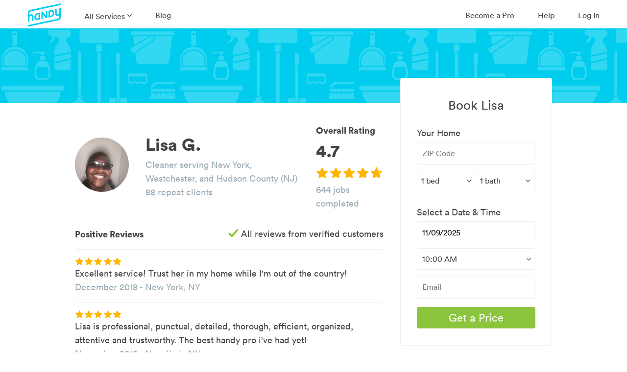

--- FILE ---
content_type: text/html; charset=utf-8
request_url: https://www.handy.com/profiles/LISA5893
body_size: 35475
content:
<!DOCTYPE html>
<html class='' ng-app='root'>
<style>[ng-cloak], .ng-cloak { display: none !important; }</style>
<head>
<script class="handy-analytics" id="handy-analytics--properties">
  window.Handy = window.Handy || {};
  (function setupHandyAnalytics(){
    window.Handy.analytics = window.Handy.analytics || {"utm":{"handy_utm_source":null,"handy_utm_campaign":null,"handy_utm_coupon":null,"handy_utm_term":null,"handy_utm_medium":null,"handy_utm_content":null},"env":{"scully_fingerprint":["f61e014e-5439-4aec-b1d2-39ac89120a5e","936de6b5-bd9b-4c89-ad4d-c5d48742b09b","f02f2481-da6a-4612-b5cc-f3cd24c3d273","80179280-47c2-44b9-9b61-e76d576affaa","8262a1e2-4111-4016-97f6-b3379cf61f43","f76bb87a-24d8-4f46-84fe-e3f2cd131a26","ad30d738-4fee-4801-9852-8f37c732e2db","148a89d5-a2dd-4fde-ae5b-af77c162b066","9d39ed29-6db1-4512-8367-892b9167c51c","22f1e458-b0a0-459d-bed5-5c5fe7fa2c7e","9085bc5d-35ff-40a9-a7a8-37ff61c626d3","4a005674-3d4f-409a-88a9-d413af06e5fd","8a27e092-a629-4bc8-8c5a-5a74cd8041d0","022ae9ae-f5c5-40ef-bb5c-3dccfd6930ab","0b12fa2e-0a04-47b9-9150-edf9162bb68f","a48b4f5d-5bc2-473b-af88-25c2756d1008","20def8ec-aece-496e-80bc-8b608943c526","32faf179-c8fc-488f-a8d1-ff864e3be35e","72128813-e90f-45bf-8610-42980db57e90","0982159d-bc11-4173-b706-3123595ec604","b108499f-2e65-44e0-bb1d-fb8adfd675ef","30ecbfb0-ac32-4782-89c9-7aa751b9c540","3ef14d53-b7e4-408b-bb82-11106f2e12f4","78476689-4e12-4656-b509-f50e7c7190ee","34264c8c-942e-4051-b79f-bb3b67a4b9e9","8b1b9adb-5c3e-4fb1-a3d3-04a5db56a0d0","f39efb97-6942-4f29-ab22-19872ff8138c","7eb84b52-de6a-420f-ab00-739b72dcc716","281f397f-066f-4cca-8161-184db8a399e2","aee2200d-50e7-4cdb-b707-47bfea3e57fc","66d4b66b-ca20-4259-9fed-e0cd6856997c","65cf9460-893b-4155-bf93-a20ebb96167f","b5bbd335-1824-4e09-9810-2564222500c9","0d8c92ef-07bb-4bdb-9e78-698da974ba61","2db075b9-0c02-4e1e-9e81-2afaeeb4156b","bf779d91-45fa-44ed-98d7-05802e5c24b3","e975b5e5-c2d3-4991-a9d1-a399b27b1b37","1dcebcb7-550f-4c69-873e-57fc6734b2d3","0644d3ac-1eec-4513-9d16-7c41a61c41cf","37dffef4-caf2-47ec-a0b7-effc326b18aa","f7166369-537f-4cc5-8076-9fc369d1f33a"],"browser_uid":"Zg0/EF6F2/4vuoeggXP5MO1oVTqV7P2MiQ9omq/VBC1SqLXC6jN72j7KZbMwnvYJU6fzdfuWj6aVG3Byovrxmw==","from_native":false,"native_session_uid":null},"user":{"impersonating":false,"brand":"handy","new":false},"booking":{},"quote_request":{"zip":null,"service_name":"home_cleaning"},"pageInfo":{"bookingId":null,"conversionType":1,"serviceName":"Home Cleaning","serviceCategory":1,"serviceId":3,"recurringFrequency":"One-time","zipcode":null,"dateOfBooking":"2025-11-10","timeOfBooking":"10:00:00 -0500","dateAdded":null,"hourlyRate":null,"bookingHrs":0.0,"discount":null,"couponCode":null,"confirmedBooking":false,"cleaningType":null,"numberCreatedBookings":0,"isCleaning":1,"isCommit":0,"isOneTime":0,"isRecurring":0},"customerInfo":{"newUser":1,"userLoggedIn":false,"userHasAccount":false}};
  }());
</script>

<title>Lisa G.&#39;s Cleaning Profile - 644 jobs in New York</title>
<meta charset='utf-8'>
<script type="text/javascript">window.NREUM||(NREUM={});NREUM.info={"beacon":"bam.nr-data.net","errorBeacon":"bam.nr-data.net","licenseKey":"fee8387e35","applicationID":"16225130","transactionName":"IQwNRkoKXlVcSh5IFA0FCl5dFh1KUVdG","queueTime":0,"applicationTime":526,"agent":""}</script>
<script type="text/javascript">(window.NREUM||(NREUM={})).init={ajax:{deny_list:["bam.nr-data.net"]}};(window.NREUM||(NREUM={})).loader_config={xpid:"VwMPUFNbGwIGVlNXBgIH",licenseKey:"fee8387e35",applicationID:"16225130",browserID:"16225260"};;/*! For license information please see nr-loader-full-1.302.0.min.js.LICENSE.txt */
(()=>{var e,t,r={384:(e,t,r)=>{"use strict";r.d(t,{NT:()=>o,US:()=>u,Zm:()=>s,bQ:()=>d,dV:()=>c,pV:()=>l});var n=r(6154),i=r(1863),a=r(1910);const o={beacon:"bam.nr-data.net",errorBeacon:"bam.nr-data.net"};function s(){return n.gm.NREUM||(n.gm.NREUM={}),void 0===n.gm.newrelic&&(n.gm.newrelic=n.gm.NREUM),n.gm.NREUM}function c(){let e=s();return e.o||(e.o={ST:n.gm.setTimeout,SI:n.gm.setImmediate||n.gm.setInterval,CT:n.gm.clearTimeout,XHR:n.gm.XMLHttpRequest,REQ:n.gm.Request,EV:n.gm.Event,PR:n.gm.Promise,MO:n.gm.MutationObserver,FETCH:n.gm.fetch,WS:n.gm.WebSocket},(0,a.i)(...Object.values(e.o))),e}function d(e,t){let r=s();r.initializedAgents??={},t.initializedAt={ms:(0,i.t)(),date:new Date},r.initializedAgents[e]=t}function u(e,t){s()[e]=t}function l(){return function(){let e=s();const t=e.info||{};e.info={beacon:o.beacon,errorBeacon:o.errorBeacon,...t}}(),function(){let e=s();const t=e.init||{};e.init={...t}}(),c(),function(){let e=s();const t=e.loader_config||{};e.loader_config={...t}}(),s()}},782:(e,t,r)=>{"use strict";r.d(t,{T:()=>n});const n=r(860).K7.pageViewTiming},860:(e,t,r)=>{"use strict";r.d(t,{$J:()=>u,K7:()=>c,P3:()=>d,XX:()=>i,Yy:()=>s,df:()=>a,qY:()=>n,v4:()=>o});const n="events",i="jserrors",a="browser/blobs",o="rum",s="browser/logs",c={ajax:"ajax",genericEvents:"generic_events",jserrors:i,logging:"logging",metrics:"metrics",pageAction:"page_action",pageViewEvent:"page_view_event",pageViewTiming:"page_view_timing",sessionReplay:"session_replay",sessionTrace:"session_trace",softNav:"soft_navigations",spa:"spa"},d={[c.pageViewEvent]:1,[c.pageViewTiming]:2,[c.metrics]:3,[c.jserrors]:4,[c.spa]:5,[c.ajax]:6,[c.sessionTrace]:7,[c.softNav]:8,[c.sessionReplay]:9,[c.logging]:10,[c.genericEvents]:11},u={[c.pageViewEvent]:o,[c.pageViewTiming]:n,[c.ajax]:n,[c.spa]:n,[c.softNav]:n,[c.metrics]:i,[c.jserrors]:i,[c.sessionTrace]:a,[c.sessionReplay]:a,[c.logging]:s,[c.genericEvents]:"ins"}},944:(e,t,r)=>{"use strict";r.d(t,{R:()=>i});var n=r(3241);function i(e,t){"function"==typeof console.debug&&(console.debug("New Relic Warning: https://github.com/newrelic/newrelic-browser-agent/blob/main/docs/warning-codes.md#".concat(e),t),(0,n.W)({agentIdentifier:null,drained:null,type:"data",name:"warn",feature:"warn",data:{code:e,secondary:t}}))}},993:(e,t,r)=>{"use strict";r.d(t,{A$:()=>a,ET:()=>o,TZ:()=>s,p_:()=>i});var n=r(860);const i={ERROR:"ERROR",WARN:"WARN",INFO:"INFO",DEBUG:"DEBUG",TRACE:"TRACE"},a={OFF:0,ERROR:1,WARN:2,INFO:3,DEBUG:4,TRACE:5},o="log",s=n.K7.logging},1687:(e,t,r)=>{"use strict";r.d(t,{Ak:()=>d,Ze:()=>f,x3:()=>u});var n=r(3241),i=r(7836),a=r(3606),o=r(860),s=r(2646);const c={};function d(e,t){const r={staged:!1,priority:o.P3[t]||0};l(e),c[e].get(t)||c[e].set(t,r)}function u(e,t){e&&c[e]&&(c[e].get(t)&&c[e].delete(t),p(e,t,!1),c[e].size&&h(e))}function l(e){if(!e)throw new Error("agentIdentifier required");c[e]||(c[e]=new Map)}function f(e="",t="feature",r=!1){if(l(e),!e||!c[e].get(t)||r)return p(e,t);c[e].get(t).staged=!0,h(e)}function h(e){const t=Array.from(c[e]);t.every(([e,t])=>t.staged)&&(t.sort((e,t)=>e[1].priority-t[1].priority),t.forEach(([t])=>{c[e].delete(t),p(e,t)}))}function p(e,t,r=!0){const o=e?i.ee.get(e):i.ee,c=a.i.handlers;if(!o.aborted&&o.backlog&&c){if((0,n.W)({agentIdentifier:e,type:"lifecycle",name:"drain",feature:t}),r){const e=o.backlog[t],r=c[t];if(r){for(let t=0;e&&t<e.length;++t)g(e[t],r);Object.entries(r).forEach(([e,t])=>{Object.values(t||{}).forEach(t=>{t[0]?.on&&t[0]?.context()instanceof s.y&&t[0].on(e,t[1])})})}}o.isolatedBacklog||delete c[t],o.backlog[t]=null,o.emit("drain-"+t,[])}}function g(e,t){var r=e[1];Object.values(t[r]||{}).forEach(t=>{var r=e[0];if(t[0]===r){var n=t[1],i=e[3],a=e[2];n.apply(i,a)}})}},1741:(e,t,r)=>{"use strict";r.d(t,{W:()=>a});var n=r(944),i=r(4261);class a{#e(e,...t){if(this[e]!==a.prototype[e])return this[e](...t);(0,n.R)(35,e)}addPageAction(e,t){return this.#e(i.hG,e,t)}register(e){return this.#e(i.eY,e)}recordCustomEvent(e,t){return this.#e(i.fF,e,t)}setPageViewName(e,t){return this.#e(i.Fw,e,t)}setCustomAttribute(e,t,r){return this.#e(i.cD,e,t,r)}noticeError(e,t){return this.#e(i.o5,e,t)}setUserId(e){return this.#e(i.Dl,e)}setApplicationVersion(e){return this.#e(i.nb,e)}setErrorHandler(e){return this.#e(i.bt,e)}addRelease(e,t){return this.#e(i.k6,e,t)}log(e,t){return this.#e(i.$9,e,t)}start(){return this.#e(i.d3)}finished(e){return this.#e(i.BL,e)}recordReplay(){return this.#e(i.CH)}pauseReplay(){return this.#e(i.Tb)}addToTrace(e){return this.#e(i.U2,e)}setCurrentRouteName(e){return this.#e(i.PA,e)}interaction(e){return this.#e(i.dT,e)}wrapLogger(e,t,r){return this.#e(i.Wb,e,t,r)}measure(e,t){return this.#e(i.V1,e,t)}}},1863:(e,t,r)=>{"use strict";function n(){return Math.floor(performance.now())}r.d(t,{t:()=>n})},1910:(e,t,r)=>{"use strict";r.d(t,{i:()=>a});var n=r(944);const i=new Map;function a(...e){return e.every(e=>{if(i.has(e))return i.get(e);const t="function"==typeof e&&e.toString().includes("[native code]");return t||(0,n.R)(64,e?.name||e?.toString()),i.set(e,t),t})}},2555:(e,t,r)=>{"use strict";r.d(t,{D:()=>s,f:()=>o});var n=r(384),i=r(8122);const a={beacon:n.NT.beacon,errorBeacon:n.NT.errorBeacon,licenseKey:void 0,applicationID:void 0,sa:void 0,queueTime:void 0,applicationTime:void 0,ttGuid:void 0,user:void 0,account:void 0,product:void 0,extra:void 0,jsAttributes:{},userAttributes:void 0,atts:void 0,transactionName:void 0,tNamePlain:void 0};function o(e){try{return!!e.licenseKey&&!!e.errorBeacon&&!!e.applicationID}catch(e){return!1}}const s=e=>(0,i.a)(e,a)},2614:(e,t,r)=>{"use strict";r.d(t,{BB:()=>o,H3:()=>n,g:()=>d,iL:()=>c,tS:()=>s,uh:()=>i,wk:()=>a});const n="NRBA",i="SESSION",a=144e5,o=18e5,s={STARTED:"session-started",PAUSE:"session-pause",RESET:"session-reset",RESUME:"session-resume",UPDATE:"session-update"},c={SAME_TAB:"same-tab",CROSS_TAB:"cross-tab"},d={OFF:0,FULL:1,ERROR:2}},2646:(e,t,r)=>{"use strict";r.d(t,{y:()=>n});class n{constructor(e){this.contextId=e}}},2843:(e,t,r)=>{"use strict";r.d(t,{u:()=>i});var n=r(3878);function i(e,t=!1,r,i){(0,n.DD)("visibilitychange",function(){if(t)return void("hidden"===document.visibilityState&&e());e(document.visibilityState)},r,i)}},3241:(e,t,r)=>{"use strict";r.d(t,{W:()=>a});var n=r(6154);const i="newrelic";function a(e={}){try{n.gm.dispatchEvent(new CustomEvent(i,{detail:e}))}catch(e){}}},3304:(e,t,r)=>{"use strict";r.d(t,{A:()=>a});var n=r(7836);const i=()=>{const e=new WeakSet;return(t,r)=>{if("object"==typeof r&&null!==r){if(e.has(r))return;e.add(r)}return r}};function a(e){try{return JSON.stringify(e,i())??""}catch(e){try{n.ee.emit("internal-error",[e])}catch(e){}return""}}},3333:(e,t,r)=>{"use strict";r.d(t,{$v:()=>u,TZ:()=>n,Xh:()=>c,Zp:()=>i,kd:()=>d,mq:()=>s,nf:()=>o,qN:()=>a});const n=r(860).K7.genericEvents,i=["auxclick","click","copy","keydown","paste","scrollend"],a=["focus","blur"],o=4,s=1e3,c=2e3,d=["PageAction","UserAction","BrowserPerformance"],u={RESOURCES:"experimental.resources",REGISTER:"register"}},3434:(e,t,r)=>{"use strict";r.d(t,{Jt:()=>a,YM:()=>d});var n=r(7836),i=r(5607);const a="nr@original:".concat(i.W),o=50;var s=Object.prototype.hasOwnProperty,c=!1;function d(e,t){return e||(e=n.ee),r.inPlace=function(e,t,n,i,a){n||(n="");const o="-"===n.charAt(0);for(let s=0;s<t.length;s++){const c=t[s],d=e[c];l(d)||(e[c]=r(d,o?c+n:n,i,c,a))}},r.flag=a,r;function r(t,r,n,c,d){return l(t)?t:(r||(r=""),nrWrapper[a]=t,function(e,t,r){if(Object.defineProperty&&Object.keys)try{return Object.keys(e).forEach(function(r){Object.defineProperty(t,r,{get:function(){return e[r]},set:function(t){return e[r]=t,t}})}),t}catch(e){u([e],r)}for(var n in e)s.call(e,n)&&(t[n]=e[n])}(t,nrWrapper,e),nrWrapper);function nrWrapper(){var a,s,l,f;let h;try{s=this,a=[...arguments],l="function"==typeof n?n(a,s):n||{}}catch(t){u([t,"",[a,s,c],l],e)}i(r+"start",[a,s,c],l,d);const p=performance.now();let g;try{return f=t.apply(s,a),g=performance.now(),f}catch(e){throw g=performance.now(),i(r+"err",[a,s,e],l,d),h=e,h}finally{const e=g-p,t={start:p,end:g,duration:e,isLongTask:e>=o,methodName:c,thrownError:h};t.isLongTask&&i("long-task",[t,s],l,d),i(r+"end",[a,s,f],l,d)}}}function i(r,n,i,a){if(!c||t){var o=c;c=!0;try{e.emit(r,n,i,t,a)}catch(t){u([t,r,n,i],e)}c=o}}}function u(e,t){t||(t=n.ee);try{t.emit("internal-error",e)}catch(e){}}function l(e){return!(e&&"function"==typeof e&&e.apply&&!e[a])}},3606:(e,t,r)=>{"use strict";r.d(t,{i:()=>a});var n=r(9908);a.on=o;var i=a.handlers={};function a(e,t,r,a){o(a||n.d,i,e,t,r)}function o(e,t,r,i,a){a||(a="feature"),e||(e=n.d);var o=t[a]=t[a]||{};(o[r]=o[r]||[]).push([e,i])}},3738:(e,t,r)=>{"use strict";r.d(t,{He:()=>i,Kp:()=>s,Lc:()=>d,Rz:()=>u,TZ:()=>n,bD:()=>a,d3:()=>o,jx:()=>l,sl:()=>f,uP:()=>c});const n=r(860).K7.sessionTrace,i="bstResource",a="resource",o="-start",s="-end",c="fn"+o,d="fn"+s,u="pushState",l=1e3,f=3e4},3785:(e,t,r)=>{"use strict";r.d(t,{R:()=>c,b:()=>d});var n=r(9908),i=r(1863),a=r(860),o=r(8154),s=r(993);function c(e,t,r={},c=s.p_.INFO,d,u=(0,i.t)()){(0,n.p)(o.xV,["API/logging/".concat(c.toLowerCase(),"/called")],void 0,a.K7.metrics,e),(0,n.p)(s.ET,[u,t,r,c,d],void 0,a.K7.logging,e)}function d(e){return"string"==typeof e&&Object.values(s.p_).some(t=>t===e.toUpperCase().trim())}},3878:(e,t,r)=>{"use strict";function n(e,t){return{capture:e,passive:!1,signal:t}}function i(e,t,r=!1,i){window.addEventListener(e,t,n(r,i))}function a(e,t,r=!1,i){document.addEventListener(e,t,n(r,i))}r.d(t,{DD:()=>a,jT:()=>n,sp:()=>i})},4234:(e,t,r)=>{"use strict";r.d(t,{W:()=>a});var n=r(7836),i=r(1687);class a{constructor(e,t){this.agentIdentifier=e,this.ee=n.ee.get(e),this.featureName=t,this.blocked=!1}deregisterDrain(){(0,i.x3)(this.agentIdentifier,this.featureName)}}},4261:(e,t,r)=>{"use strict";r.d(t,{$9:()=>d,BL:()=>s,CH:()=>h,Dl:()=>R,Fw:()=>y,PA:()=>m,Pl:()=>n,Tb:()=>l,U2:()=>a,V1:()=>T,Wb:()=>x,bt:()=>b,cD:()=>v,d3:()=>w,dT:()=>c,eY:()=>p,fF:()=>f,hG:()=>i,k6:()=>o,nb:()=>g,o5:()=>u});const n="api-",i="addPageAction",a="addToTrace",o="addRelease",s="finished",c="interaction",d="log",u="noticeError",l="pauseReplay",f="recordCustomEvent",h="recordReplay",p="register",g="setApplicationVersion",m="setCurrentRouteName",v="setCustomAttribute",b="setErrorHandler",y="setPageViewName",R="setUserId",w="start",x="wrapLogger",T="measure"},4387:(e,t,r)=>{"use strict";function n(e={}){return!(!e.id||!e.name)}function i(e,t){if(2!==t?.harvestEndpointVersion)return{};const r=t.agentRef.runtime.appMetadata.agents[0].entityGuid;return n(e)?{"mfe.id":e.id,"mfe.name":e.name,eventSource:"MicroFrontendBrowserAgent","parent.id":r}:{"entity.guid":r,appId:t.agentRef.info.applicationID}}r.d(t,{U:()=>i,c:()=>n})},5205:(e,t,r)=>{"use strict";r.d(t,{j:()=>A});var n=r(384),i=r(1741);var a=r(2555),o=r(3333);const s=e=>{if(!e||"string"!=typeof e)return!1;try{document.createDocumentFragment().querySelector(e)}catch{return!1}return!0};var c=r(2614),d=r(944),u=r(8122);const l="[data-nr-mask]",f=e=>(0,u.a)(e,(()=>{const e={feature_flags:[],experimental:{allow_registered_children:!1,resources:!1},mask_selector:"*",block_selector:"[data-nr-block]",mask_input_options:{color:!1,date:!1,"datetime-local":!1,email:!1,month:!1,number:!1,range:!1,search:!1,tel:!1,text:!1,time:!1,url:!1,week:!1,textarea:!1,select:!1,password:!0}};return{ajax:{deny_list:void 0,block_internal:!0,enabled:!0,autoStart:!0},api:{get allow_registered_children(){return e.feature_flags.includes(o.$v.REGISTER)||e.experimental.allow_registered_children},set allow_registered_children(t){e.experimental.allow_registered_children=t},duplicate_registered_data:!1},distributed_tracing:{enabled:void 0,exclude_newrelic_header:void 0,cors_use_newrelic_header:void 0,cors_use_tracecontext_headers:void 0,allowed_origins:void 0},get feature_flags(){return e.feature_flags},set feature_flags(t){e.feature_flags=t},generic_events:{enabled:!0,autoStart:!0},harvest:{interval:30},jserrors:{enabled:!0,autoStart:!0},logging:{enabled:!0,autoStart:!0},metrics:{enabled:!0,autoStart:!0},obfuscate:void 0,page_action:{enabled:!0},page_view_event:{enabled:!0,autoStart:!0},page_view_timing:{enabled:!0,autoStart:!0},performance:{capture_marks:!1,capture_measures:!1,capture_detail:!0,resources:{get enabled(){return e.feature_flags.includes(o.$v.RESOURCES)||e.experimental.resources},set enabled(t){e.experimental.resources=t},asset_types:[],first_party_domains:[],ignore_newrelic:!0}},privacy:{cookies_enabled:!0},proxy:{assets:void 0,beacon:void 0},session:{expiresMs:c.wk,inactiveMs:c.BB},session_replay:{autoStart:!0,enabled:!1,preload:!1,sampling_rate:10,error_sampling_rate:100,collect_fonts:!1,inline_images:!1,fix_stylesheets:!0,mask_all_inputs:!0,get mask_text_selector(){return e.mask_selector},set mask_text_selector(t){s(t)?e.mask_selector="".concat(t,",").concat(l):""===t||null===t?e.mask_selector=l:(0,d.R)(5,t)},get block_class(){return"nr-block"},get ignore_class(){return"nr-ignore"},get mask_text_class(){return"nr-mask"},get block_selector(){return e.block_selector},set block_selector(t){s(t)?e.block_selector+=",".concat(t):""!==t&&(0,d.R)(6,t)},get mask_input_options(){return e.mask_input_options},set mask_input_options(t){t&&"object"==typeof t?e.mask_input_options={...t,password:!0}:(0,d.R)(7,t)}},session_trace:{enabled:!0,autoStart:!0},soft_navigations:{enabled:!0,autoStart:!0},spa:{enabled:!0,autoStart:!0},ssl:void 0,user_actions:{enabled:!0,elementAttributes:["id","className","tagName","type"]}}})());var h=r(6154),p=r(9324);let g=0;const m={buildEnv:p.F3,distMethod:p.Xs,version:p.xv,originTime:h.WN},v={appMetadata:{},customTransaction:void 0,denyList:void 0,disabled:!1,harvester:void 0,isolatedBacklog:!1,isRecording:!1,loaderType:void 0,maxBytes:3e4,obfuscator:void 0,onerror:void 0,ptid:void 0,releaseIds:{},session:void 0,timeKeeper:void 0,registeredEntities:[],jsAttributesMetadata:{bytes:0},get harvestCount(){return++g}},b=e=>{const t=(0,u.a)(e,v),r=Object.keys(m).reduce((e,t)=>(e[t]={value:m[t],writable:!1,configurable:!0,enumerable:!0},e),{});return Object.defineProperties(t,r)};var y=r(5701);const R=e=>{const t=e.startsWith("http");e+="/",r.p=t?e:"https://"+e};var w=r(7836),x=r(3241);const T={accountID:void 0,trustKey:void 0,agentID:void 0,licenseKey:void 0,applicationID:void 0,xpid:void 0},E=e=>(0,u.a)(e,T),_=new Set;function A(e,t={},r,o){let{init:s,info:c,loader_config:d,runtime:u={},exposed:l=!0}=t;if(!c){const e=(0,n.pV)();s=e.init,c=e.info,d=e.loader_config}e.init=f(s||{}),e.loader_config=E(d||{}),c.jsAttributes??={},h.bv&&(c.jsAttributes.isWorker=!0),e.info=(0,a.D)(c);const p=e.init,g=[c.beacon,c.errorBeacon];_.has(e.agentIdentifier)||(p.proxy.assets&&(R(p.proxy.assets),g.push(p.proxy.assets)),p.proxy.beacon&&g.push(p.proxy.beacon),e.beacons=[...g],function(e){const t=(0,n.pV)();Object.getOwnPropertyNames(i.W.prototype).forEach(r=>{const n=i.W.prototype[r];if("function"!=typeof n||"constructor"===n)return;let a=t[r];e[r]&&!1!==e.exposed&&"micro-agent"!==e.runtime?.loaderType&&(t[r]=(...t)=>{const n=e[r](...t);return a?a(...t):n})})}(e),(0,n.US)("activatedFeatures",y.B),e.runSoftNavOverSpa&&=!0===p.soft_navigations.enabled&&p.feature_flags.includes("soft_nav")),u.denyList=[...p.ajax.deny_list||[],...p.ajax.block_internal?g:[]],u.ptid=e.agentIdentifier,u.loaderType=r,e.runtime=b(u),_.has(e.agentIdentifier)||(e.ee=w.ee.get(e.agentIdentifier),e.exposed=l,(0,x.W)({agentIdentifier:e.agentIdentifier,drained:!!y.B?.[e.agentIdentifier],type:"lifecycle",name:"initialize",feature:void 0,data:e.config})),_.add(e.agentIdentifier)}},5270:(e,t,r)=>{"use strict";r.d(t,{Aw:()=>o,SR:()=>a,rF:()=>s});var n=r(384),i=r(7767);function a(e){return!!(0,n.dV)().o.MO&&(0,i.V)(e)&&!0===e?.session_trace.enabled}function o(e){return!0===e?.session_replay.preload&&a(e)}function s(e,t){try{if("string"==typeof t?.type){if("password"===t.type.toLowerCase())return"*".repeat(e?.length||0);if(void 0!==t?.dataset?.nrUnmask||t?.classList?.contains("nr-unmask"))return e}}catch(e){}return"string"==typeof e?e.replace(/[\S]/g,"*"):"*".repeat(e?.length||0)}},5289:(e,t,r)=>{"use strict";r.d(t,{GG:()=>a,Qr:()=>s,sB:()=>o});var n=r(3878);function i(){return"undefined"==typeof document||"complete"===document.readyState}function a(e,t){if(i())return e();(0,n.sp)("load",e,t)}function o(e){if(i())return e();(0,n.DD)("DOMContentLoaded",e)}function s(e){if(i())return e();(0,n.sp)("popstate",e)}},5607:(e,t,r)=>{"use strict";r.d(t,{W:()=>n});const n=(0,r(9566).bz)()},5701:(e,t,r)=>{"use strict";r.d(t,{B:()=>a,t:()=>o});var n=r(3241);const i=new Set,a={};function o(e,t){const r=t.agentIdentifier;a[r]??={},e&&"object"==typeof e&&(i.has(r)||(t.ee.emit("rumresp",[e]),a[r]=e,i.add(r),(0,n.W)({agentIdentifier:r,loaded:!0,drained:!0,type:"lifecycle",name:"load",feature:void 0,data:e})))}},6154:(e,t,r)=>{"use strict";r.d(t,{OF:()=>d,RI:()=>i,WN:()=>f,bv:()=>a,gm:()=>o,lR:()=>l,m:()=>c,mw:()=>s,sb:()=>u});var n=r(1863);const i="undefined"!=typeof window&&!!window.document,a="undefined"!=typeof WorkerGlobalScope&&("undefined"!=typeof self&&self instanceof WorkerGlobalScope&&self.navigator instanceof WorkerNavigator||"undefined"!=typeof globalThis&&globalThis instanceof WorkerGlobalScope&&globalThis.navigator instanceof WorkerNavigator),o=i?window:"undefined"!=typeof WorkerGlobalScope&&("undefined"!=typeof self&&self instanceof WorkerGlobalScope&&self||"undefined"!=typeof globalThis&&globalThis instanceof WorkerGlobalScope&&globalThis),s=Boolean("hidden"===o?.document?.visibilityState),c=""+o?.location,d=/iPad|iPhone|iPod/.test(o.navigator?.userAgent),u=d&&"undefined"==typeof SharedWorker,l=(()=>{const e=o.navigator?.userAgent?.match(/Firefox[/\s](\d+\.\d+)/);return Array.isArray(e)&&e.length>=2?+e[1]:0})(),f=Date.now()-(0,n.t)()},6344:(e,t,r)=>{"use strict";r.d(t,{BB:()=>u,G4:()=>a,Qb:()=>l,TZ:()=>i,Ug:()=>o,_s:()=>s,bc:()=>d,yP:()=>c});var n=r(2614);const i=r(860).K7.sessionReplay,a={RECORD:"recordReplay",PAUSE:"pauseReplay",ERROR_DURING_REPLAY:"errorDuringReplay"},o=.12,s={DomContentLoaded:0,Load:1,FullSnapshot:2,IncrementalSnapshot:3,Meta:4,Custom:5},c={[n.g.ERROR]:15e3,[n.g.FULL]:3e5,[n.g.OFF]:0},d={RESET:{message:"Session was reset",sm:"Reset"},IMPORT:{message:"Recorder failed to import",sm:"Import"},TOO_MANY:{message:"429: Too Many Requests",sm:"Too-Many"},TOO_BIG:{message:"Payload was too large",sm:"Too-Big"},CROSS_TAB:{message:"Session Entity was set to OFF on another tab",sm:"Cross-Tab"},ENTITLEMENTS:{message:"Session Replay is not allowed and will not be started",sm:"Entitlement"}},u=5e3,l={API:"api",RESUME:"resume",SWITCH_TO_FULL:"switchToFull",INITIALIZE:"initialize",PRELOAD:"preload"}},6389:(e,t,r)=>{"use strict";function n(e,t=500,r={}){const n=r?.leading||!1;let i;return(...r)=>{n&&void 0===i&&(e.apply(this,r),i=setTimeout(()=>{i=clearTimeout(i)},t)),n||(clearTimeout(i),i=setTimeout(()=>{e.apply(this,r)},t))}}function i(e){let t=!1;return(...r)=>{t||(t=!0,e.apply(this,r))}}r.d(t,{J:()=>i,s:()=>n})},6630:(e,t,r)=>{"use strict";r.d(t,{T:()=>n});const n=r(860).K7.pageViewEvent},6774:(e,t,r)=>{"use strict";r.d(t,{T:()=>n});const n=r(860).K7.jserrors},7295:(e,t,r)=>{"use strict";r.d(t,{Xv:()=>o,gX:()=>i,iW:()=>a});var n=[];function i(e){if(!e||a(e))return!1;if(0===n.length)return!0;for(var t=0;t<n.length;t++){var r=n[t];if("*"===r.hostname)return!1;if(s(r.hostname,e.hostname)&&c(r.pathname,e.pathname))return!1}return!0}function a(e){return void 0===e.hostname}function o(e){if(n=[],e&&e.length)for(var t=0;t<e.length;t++){let r=e[t];if(!r)continue;0===r.indexOf("http://")?r=r.substring(7):0===r.indexOf("https://")&&(r=r.substring(8));const i=r.indexOf("/");let a,o;i>0?(a=r.substring(0,i),o=r.substring(i)):(a=r,o="");let[s]=a.split(":");n.push({hostname:s,pathname:o})}}function s(e,t){return!(e.length>t.length)&&t.indexOf(e)===t.length-e.length}function c(e,t){return 0===e.indexOf("/")&&(e=e.substring(1)),0===t.indexOf("/")&&(t=t.substring(1)),""===e||e===t}},7485:(e,t,r)=>{"use strict";r.d(t,{D:()=>i});var n=r(6154);function i(e){if(0===(e||"").indexOf("data:"))return{protocol:"data"};try{const t=new URL(e,location.href),r={port:t.port,hostname:t.hostname,pathname:t.pathname,search:t.search,protocol:t.protocol.slice(0,t.protocol.indexOf(":")),sameOrigin:t.protocol===n.gm?.location?.protocol&&t.host===n.gm?.location?.host};return r.port&&""!==r.port||("http:"===t.protocol&&(r.port="80"),"https:"===t.protocol&&(r.port="443")),r.pathname&&""!==r.pathname?r.pathname.startsWith("/")||(r.pathname="/".concat(r.pathname)):r.pathname="/",r}catch(e){return{}}}},7699:(e,t,r)=>{"use strict";r.d(t,{It:()=>a,KC:()=>s,No:()=>i,qh:()=>o});var n=r(860);const i=16e3,a=1e6,o="SESSION_ERROR",s={[n.K7.logging]:!0,[n.K7.genericEvents]:!1,[n.K7.jserrors]:!1,[n.K7.ajax]:!1}},7767:(e,t,r)=>{"use strict";r.d(t,{V:()=>i});var n=r(6154);const i=e=>n.RI&&!0===e?.privacy.cookies_enabled},7836:(e,t,r)=>{"use strict";r.d(t,{P:()=>s,ee:()=>c});var n=r(384),i=r(8990),a=r(2646),o=r(5607);const s="nr@context:".concat(o.W),c=function e(t,r){var n={},o={},u={},l=!1;try{l=16===r.length&&d.initializedAgents?.[r]?.runtime.isolatedBacklog}catch(e){}var f={on:p,addEventListener:p,removeEventListener:function(e,t){var r=n[e];if(!r)return;for(var i=0;i<r.length;i++)r[i]===t&&r.splice(i,1)},emit:function(e,r,n,i,a){!1!==a&&(a=!0);if(c.aborted&&!i)return;t&&a&&t.emit(e,r,n);var s=h(n);g(e).forEach(e=>{e.apply(s,r)});var d=v()[o[e]];d&&d.push([f,e,r,s]);return s},get:m,listeners:g,context:h,buffer:function(e,t){const r=v();if(t=t||"feature",f.aborted)return;Object.entries(e||{}).forEach(([e,n])=>{o[n]=t,t in r||(r[t]=[])})},abort:function(){f._aborted=!0,Object.keys(f.backlog).forEach(e=>{delete f.backlog[e]})},isBuffering:function(e){return!!v()[o[e]]},debugId:r,backlog:l?{}:t&&"object"==typeof t.backlog?t.backlog:{},isolatedBacklog:l};return Object.defineProperty(f,"aborted",{get:()=>{let e=f._aborted||!1;return e||(t&&(e=t.aborted),e)}}),f;function h(e){return e&&e instanceof a.y?e:e?(0,i.I)(e,s,()=>new a.y(s)):new a.y(s)}function p(e,t){n[e]=g(e).concat(t)}function g(e){return n[e]||[]}function m(t){return u[t]=u[t]||e(f,t)}function v(){return f.backlog}}(void 0,"globalEE"),d=(0,n.Zm)();d.ee||(d.ee=c)},8122:(e,t,r)=>{"use strict";r.d(t,{a:()=>i});var n=r(944);function i(e,t){try{if(!e||"object"!=typeof e)return(0,n.R)(3);if(!t||"object"!=typeof t)return(0,n.R)(4);const r=Object.create(Object.getPrototypeOf(t),Object.getOwnPropertyDescriptors(t)),a=0===Object.keys(r).length?e:r;for(let o in a)if(void 0!==e[o])try{if(null===e[o]){r[o]=null;continue}Array.isArray(e[o])&&Array.isArray(t[o])?r[o]=Array.from(new Set([...e[o],...t[o]])):"object"==typeof e[o]&&"object"==typeof t[o]?r[o]=i(e[o],t[o]):r[o]=e[o]}catch(e){r[o]||(0,n.R)(1,e)}return r}catch(e){(0,n.R)(2,e)}}},8139:(e,t,r)=>{"use strict";r.d(t,{u:()=>f});var n=r(7836),i=r(3434),a=r(8990),o=r(6154);const s={},c=o.gm.XMLHttpRequest,d="addEventListener",u="removeEventListener",l="nr@wrapped:".concat(n.P);function f(e){var t=function(e){return(e||n.ee).get("events")}(e);if(s[t.debugId]++)return t;s[t.debugId]=1;var r=(0,i.YM)(t,!0);function f(e){r.inPlace(e,[d,u],"-",p)}function p(e,t){return e[1]}return"getPrototypeOf"in Object&&(o.RI&&h(document,f),c&&h(c.prototype,f),h(o.gm,f)),t.on(d+"-start",function(e,t){var n=e[1];if(null!==n&&("function"==typeof n||"object"==typeof n)&&"newrelic"!==e[0]){var i=(0,a.I)(n,l,function(){var e={object:function(){if("function"!=typeof n.handleEvent)return;return n.handleEvent.apply(n,arguments)},function:n}[typeof n];return e?r(e,"fn-",null,e.name||"anonymous"):n});this.wrapped=e[1]=i}}),t.on(u+"-start",function(e){e[1]=this.wrapped||e[1]}),t}function h(e,t,...r){let n=e;for(;"object"==typeof n&&!Object.prototype.hasOwnProperty.call(n,d);)n=Object.getPrototypeOf(n);n&&t(n,...r)}},8154:(e,t,r)=>{"use strict";r.d(t,{z_:()=>a,XG:()=>s,TZ:()=>n,rs:()=>i,xV:()=>o});r(6154),r(9566),r(384);const n=r(860).K7.metrics,i="sm",a="cm",o="storeSupportabilityMetrics",s="storeEventMetrics"},8374:(e,t,r)=>{r.nc=(()=>{try{return document?.currentScript?.nonce}catch(e){}return""})()},8990:(e,t,r)=>{"use strict";r.d(t,{I:()=>i});var n=Object.prototype.hasOwnProperty;function i(e,t,r){if(n.call(e,t))return e[t];var i=r();if(Object.defineProperty&&Object.keys)try{return Object.defineProperty(e,t,{value:i,writable:!0,enumerable:!1}),i}catch(e){}return e[t]=i,i}},9300:(e,t,r)=>{"use strict";r.d(t,{T:()=>n});const n=r(860).K7.ajax},9324:(e,t,r)=>{"use strict";r.d(t,{AJ:()=>o,F3:()=>i,Xs:()=>a,Yq:()=>s,xv:()=>n});const n="1.302.0",i="PROD",a="CDN",o="@newrelic/rrweb",s="1.0.1"},9566:(e,t,r)=>{"use strict";r.d(t,{LA:()=>s,ZF:()=>c,bz:()=>o,el:()=>d});var n=r(6154);const i="xxxxxxxx-xxxx-4xxx-yxxx-xxxxxxxxxxxx";function a(e,t){return e?15&e[t]:16*Math.random()|0}function o(){const e=n.gm?.crypto||n.gm?.msCrypto;let t,r=0;return e&&e.getRandomValues&&(t=e.getRandomValues(new Uint8Array(30))),i.split("").map(e=>"x"===e?a(t,r++).toString(16):"y"===e?(3&a()|8).toString(16):e).join("")}function s(e){const t=n.gm?.crypto||n.gm?.msCrypto;let r,i=0;t&&t.getRandomValues&&(r=t.getRandomValues(new Uint8Array(e)));const o=[];for(var s=0;s<e;s++)o.push(a(r,i++).toString(16));return o.join("")}function c(){return s(16)}function d(){return s(32)}},9908:(e,t,r)=>{"use strict";r.d(t,{d:()=>n,p:()=>i});var n=r(7836).ee.get("handle");function i(e,t,r,i,a){a?(a.buffer([e],i),a.emit(e,t,r)):(n.buffer([e],i),n.emit(e,t,r))}}},n={};function i(e){var t=n[e];if(void 0!==t)return t.exports;var a=n[e]={exports:{}};return r[e](a,a.exports,i),a.exports}i.m=r,i.d=(e,t)=>{for(var r in t)i.o(t,r)&&!i.o(e,r)&&Object.defineProperty(e,r,{enumerable:!0,get:t[r]})},i.f={},i.e=e=>Promise.all(Object.keys(i.f).reduce((t,r)=>(i.f[r](e,t),t),[])),i.u=e=>({95:"nr-full-compressor",222:"nr-full-recorder",891:"nr-full"}[e]+"-1.302.0.min.js"),i.o=(e,t)=>Object.prototype.hasOwnProperty.call(e,t),e={},t="NRBA-1.302.0.PROD:",i.l=(r,n,a,o)=>{if(e[r])e[r].push(n);else{var s,c;if(void 0!==a)for(var d=document.getElementsByTagName("script"),u=0;u<d.length;u++){var l=d[u];if(l.getAttribute("src")==r||l.getAttribute("data-webpack")==t+a){s=l;break}}if(!s){c=!0;var f={891:"sha512-75bfo3P39s1XtkI8c4WKUdTDizRqoywgnBzGhtk60ZAKR4bBs/F8mDDZcXKdrbvJw1THhy7WUptjKAFV17SDNw==",222:"sha512-4NO9owPxK2wa30NaR7SczarrlKluE/oHxRZQ6I13auFZofO8UMLgeXBszVn3WkS8QLxJPLkzlwqahyMAYhalVw==",95:"sha512-CG9DnzDQPqdOC664kSsA+slq8wwTSXX95LxJGcsaWUJDMJbPmvit3hlx44tFlM7H+nIOHTjyYggVN6vOdyh6gg=="};(s=document.createElement("script")).charset="utf-8",i.nc&&s.setAttribute("nonce",i.nc),s.setAttribute("data-webpack",t+a),s.src=r,0!==s.src.indexOf(window.location.origin+"/")&&(s.crossOrigin="anonymous"),f[o]&&(s.integrity=f[o])}e[r]=[n];var h=(t,n)=>{s.onerror=s.onload=null,clearTimeout(p);var i=e[r];if(delete e[r],s.parentNode&&s.parentNode.removeChild(s),i&&i.forEach(e=>e(n)),t)return t(n)},p=setTimeout(h.bind(null,void 0,{type:"timeout",target:s}),12e4);s.onerror=h.bind(null,s.onerror),s.onload=h.bind(null,s.onload),c&&document.head.appendChild(s)}},i.r=e=>{"undefined"!=typeof Symbol&&Symbol.toStringTag&&Object.defineProperty(e,Symbol.toStringTag,{value:"Module"}),Object.defineProperty(e,"__esModule",{value:!0})},i.p="https://js-agent.newrelic.com/",(()=>{var e={85:0,959:0};i.f.j=(t,r)=>{var n=i.o(e,t)?e[t]:void 0;if(0!==n)if(n)r.push(n[2]);else{var a=new Promise((r,i)=>n=e[t]=[r,i]);r.push(n[2]=a);var o=i.p+i.u(t),s=new Error;i.l(o,r=>{if(i.o(e,t)&&(0!==(n=e[t])&&(e[t]=void 0),n)){var a=r&&("load"===r.type?"missing":r.type),o=r&&r.target&&r.target.src;s.message="Loading chunk "+t+" failed.\n("+a+": "+o+")",s.name="ChunkLoadError",s.type=a,s.request=o,n[1](s)}},"chunk-"+t,t)}};var t=(t,r)=>{var n,a,[o,s,c]=r,d=0;if(o.some(t=>0!==e[t])){for(n in s)i.o(s,n)&&(i.m[n]=s[n]);if(c)c(i)}for(t&&t(r);d<o.length;d++)a=o[d],i.o(e,a)&&e[a]&&e[a][0](),e[a]=0},r=self["webpackChunk:NRBA-1.302.0.PROD"]=self["webpackChunk:NRBA-1.302.0.PROD"]||[];r.forEach(t.bind(null,0)),r.push=t.bind(null,r.push.bind(r))})(),(()=>{"use strict";i(8374);var e=i(9566),t=i(1741);class r extends t.W{agentIdentifier=(0,e.LA)(16)}var n=i(860);const a=Object.values(n.K7);var o=i(5205);var s=i(9908),c=i(1863),d=i(4261),u=i(3241),l=i(944),f=i(5701),h=i(8154);function p(e,t,i,a){const o=a||i;!o||o[e]&&o[e]!==r.prototype[e]||(o[e]=function(){(0,s.p)(h.xV,["API/"+e+"/called"],void 0,n.K7.metrics,i.ee),(0,u.W)({agentIdentifier:i.agentIdentifier,drained:!!f.B?.[i.agentIdentifier],type:"data",name:"api",feature:d.Pl+e,data:{}});try{return t.apply(this,arguments)}catch(e){(0,l.R)(23,e)}})}function g(e,t,r,n,i){const a=e.info;null===r?delete a.jsAttributes[t]:a.jsAttributes[t]=r,(i||null===r)&&(0,s.p)(d.Pl+n,[(0,c.t)(),t,r],void 0,"session",e.ee)}var m=i(1687),v=i(4234),b=i(5289),y=i(6154),R=i(5270),w=i(7767),x=i(6389),T=i(7699);class E extends v.W{constructor(e,t){super(e.agentIdentifier,t),this.agentRef=e,this.abortHandler=void 0,this.featAggregate=void 0,this.onAggregateImported=void 0,this.deferred=Promise.resolve(),!1===e.init[this.featureName].autoStart?this.deferred=new Promise((t,r)=>{this.ee.on("manual-start-all",(0,x.J)(()=>{(0,m.Ak)(e.agentIdentifier,this.featureName),t()}))}):(0,m.Ak)(e.agentIdentifier,t)}importAggregator(e,t,r={}){if(this.featAggregate)return;let n;this.onAggregateImported=new Promise(e=>{n=e});const a=async()=>{let a;await this.deferred;try{if((0,w.V)(e.init)){const{setupAgentSession:t}=await i.e(891).then(i.bind(i,8766));a=t(e)}}catch(e){(0,l.R)(20,e),this.ee.emit("internal-error",[e]),(0,s.p)(T.qh,[e],void 0,this.featureName,this.ee)}try{if(!this.#t(this.featureName,a,e.init))return(0,m.Ze)(this.agentIdentifier,this.featureName),void n(!1);const{Aggregate:i}=await t();this.featAggregate=new i(e,r),e.runtime.harvester.initializedAggregates.push(this.featAggregate),n(!0)}catch(e){(0,l.R)(34,e),this.abortHandler?.(),(0,m.Ze)(this.agentIdentifier,this.featureName,!0),n(!1),this.ee&&this.ee.abort()}};y.RI?(0,b.GG)(()=>a(),!0):a()}#t(e,t,r){if(this.blocked)return!1;switch(e){case n.K7.sessionReplay:return(0,R.SR)(r)&&!!t;case n.K7.sessionTrace:return!!t;default:return!0}}}var _=i(6630),A=i(2614);class S extends E{static featureName=_.T;constructor(e){var t;super(e,_.T),this.setupInspectionEvents(e.agentIdentifier),t=e,p(d.Fw,function(e,r){"string"==typeof e&&("/"!==e.charAt(0)&&(e="/"+e),t.runtime.customTransaction=(r||"http://custom.transaction")+e,(0,s.p)(d.Pl+d.Fw,[(0,c.t)()],void 0,void 0,t.ee))},t),this.ee.on("api-send-rum",(e,t)=>(0,s.p)("send-rum",[e,t],void 0,this.featureName,this.ee)),this.importAggregator(e,()=>i.e(891).then(i.bind(i,7550)))}setupInspectionEvents(e){const t=(t,r)=>{t&&(0,u.W)({agentIdentifier:e,timeStamp:t.timeStamp,loaded:"complete"===t.target.readyState,type:"window",name:r,data:t.target.location+""})};(0,b.sB)(e=>{t(e,"DOMContentLoaded")}),(0,b.GG)(e=>{t(e,"load")}),(0,b.Qr)(e=>{t(e,"navigate")}),this.ee.on(A.tS.UPDATE,(t,r)=>{(0,u.W)({agentIdentifier:e,type:"lifecycle",name:"session",data:r})})}}var O=i(384);var N=i(2843),I=i(3878),P=i(782);class k extends E{static featureName=P.T;constructor(e){super(e,P.T),y.RI&&((0,N.u)(()=>(0,s.p)("docHidden",[(0,c.t)()],void 0,P.T,this.ee),!0),(0,I.sp)("pagehide",()=>(0,s.p)("winPagehide",[(0,c.t)()],void 0,P.T,this.ee)),this.importAggregator(e,()=>i.e(891).then(i.bind(i,9917))))}}class j extends E{static featureName=h.TZ;constructor(e){super(e,h.TZ),y.RI&&document.addEventListener("securitypolicyviolation",e=>{(0,s.p)(h.xV,["Generic/CSPViolation/Detected"],void 0,this.featureName,this.ee)}),this.importAggregator(e,()=>i.e(891).then(i.bind(i,6555)))}}var C=i(6774),L=i(3304);class H{constructor(e,t,r,n,i){this.name="UncaughtError",this.message="string"==typeof e?e:(0,L.A)(e),this.sourceURL=t,this.line=r,this.column=n,this.__newrelic=i}}function M(e){return B(e)?e:new H(void 0!==e?.message?e.message:e,e?.filename||e?.sourceURL,e?.lineno||e?.line,e?.colno||e?.col,e?.__newrelic,e?.cause)}function D(e){const t="Unhandled Promise Rejection: ";if(!e?.reason)return;if(B(e.reason)){try{e.reason.message.startsWith(t)||(e.reason.message=t+e.reason.message)}catch(e){}return M(e.reason)}const r=M(e.reason);return(r.message||"").startsWith(t)||(r.message=t+r.message),r}function K(e){if(e.error instanceof SyntaxError&&!/:\d+$/.test(e.error.stack?.trim())){const t=new H(e.message,e.filename,e.lineno,e.colno,e.error.__newrelic,e.cause);return t.name=SyntaxError.name,t}return B(e.error)?e.error:M(e)}function B(e){return e instanceof Error&&!!e.stack}function W(e,t,r,i,a=(0,c.t)()){"string"==typeof e&&(e=new Error(e)),(0,s.p)("err",[e,a,!1,t,r.runtime.isRecording,void 0,i],void 0,n.K7.jserrors,r.ee),(0,s.p)("uaErr",[],void 0,n.K7.genericEvents,r.ee)}var F=i(4387),U=i(993),V=i(3785);function G(e,{customAttributes:t={},level:r=U.p_.INFO}={},n,i,a=(0,c.t)()){(0,V.R)(n.ee,e,t,r,i,a)}function z(e,t,r,i,a=(0,c.t)()){(0,s.p)(d.Pl+d.hG,[a,e,t,i],void 0,n.K7.genericEvents,r.ee)}function Z(e){p(d.eY,function(t){return function(e,t){const r={};(0,l.R)(54,"newrelic.register"),t||={},t.licenseKey||=e.info.licenseKey,t.blocked=!1;let i=()=>{};const a=e.runtime.registeredEntities,o=a.find(({metadata:{target:{id:e,name:r}}})=>e===t.id);if(o)return o.metadata.target.name!==t.name&&(o.metadata.target.name=t.name),o;const d=e=>{t.blocked=!0,i=e};e.init.api.allow_registered_children||d((0,x.J)(()=>(0,l.R)(55)));(0,F.c)(t)||d((0,x.J)(()=>(0,l.R)(48,t)));const u={addPageAction:(n,i={})=>g(z,[n,{...r,...i},e],t),log:(n,i={})=>g(G,[n,{...i,customAttributes:{...r,...i.customAttributes||{}}},e],t),noticeError:(n,i={})=>g(W,[n,{...r,...i},e],t),setApplicationVersion:e=>p("application.version",e),setCustomAttribute:(e,t)=>p(e,t),setUserId:e=>p("enduser.id",e),metadata:{customAttributes:r,target:t}},f=()=>(t.blocked&&i(),t.blocked);f()||a.push(u);const p=(e,t)=>{f()||(r[e]=t)},g=(t,r,i)=>{if(f())return;const a=(0,c.t)();(0,s.p)(h.xV,["API/register/".concat(t.name,"/called")],void 0,n.K7.metrics,e.ee);try{const n=e.init.api.duplicate_registered_data;return(!0===n||Array.isArray(n))&&t(...r,void 0,a),t(...r,i,a)}catch(e){(0,l.R)(50,e)}};return u}(e,t)},e)}class q extends E{static featureName=C.T;constructor(e){var t;super(e,C.T),t=e,p(d.o5,(e,r)=>W(e,r,t),t),function(e){p(d.bt,function(t){e.runtime.onerror=t},e)}(e),function(e){let t=0;p(d.k6,function(e,r){++t>10||(this.runtime.releaseIds[e.slice(-200)]=(""+r).slice(-200))},e)}(e),Z(e);try{this.removeOnAbort=new AbortController}catch(e){}this.ee.on("internal-error",(t,r)=>{this.abortHandler&&(0,s.p)("ierr",[M(t),(0,c.t)(),!0,{},e.runtime.isRecording,r],void 0,this.featureName,this.ee)}),y.gm.addEventListener("unhandledrejection",t=>{this.abortHandler&&(0,s.p)("err",[D(t),(0,c.t)(),!1,{unhandledPromiseRejection:1},e.runtime.isRecording],void 0,this.featureName,this.ee)},(0,I.jT)(!1,this.removeOnAbort?.signal)),y.gm.addEventListener("error",t=>{this.abortHandler&&(0,s.p)("err",[K(t),(0,c.t)(),!1,{},e.runtime.isRecording],void 0,this.featureName,this.ee)},(0,I.jT)(!1,this.removeOnAbort?.signal)),this.abortHandler=this.#r,this.importAggregator(e,()=>i.e(891).then(i.bind(i,2176)))}#r(){this.removeOnAbort?.abort(),this.abortHandler=void 0}}var X=i(8990);let Y=1;function Q(e){const t=typeof e;return!e||"object"!==t&&"function"!==t?-1:e===y.gm?0:(0,X.I)(e,"nr@id",function(){return Y++})}function J(e){if("string"==typeof e&&e.length)return e.length;if("object"==typeof e){if("undefined"!=typeof ArrayBuffer&&e instanceof ArrayBuffer&&e.byteLength)return e.byteLength;if("undefined"!=typeof Blob&&e instanceof Blob&&e.size)return e.size;if(!("undefined"!=typeof FormData&&e instanceof FormData))try{return(0,L.A)(e).length}catch(e){return}}}var ee=i(8139),te=i(7836),re=i(3434);const ne={},ie=["open","send"];function ae(e){var t=e||te.ee;const r=function(e){return(e||te.ee).get("xhr")}(t);if(void 0===y.gm.XMLHttpRequest)return r;if(ne[r.debugId]++)return r;ne[r.debugId]=1,(0,ee.u)(t);var n=(0,re.YM)(r),i=y.gm.XMLHttpRequest,a=y.gm.MutationObserver,o=y.gm.Promise,s=y.gm.setInterval,c="readystatechange",d=["onload","onerror","onabort","onloadstart","onloadend","onprogress","ontimeout"],u=[],f=y.gm.XMLHttpRequest=function(e){const t=new i(e),a=r.context(t);try{r.emit("new-xhr",[t],a),t.addEventListener(c,(o=a,function(){var e=this;e.readyState>3&&!o.resolved&&(o.resolved=!0,r.emit("xhr-resolved",[],e)),n.inPlace(e,d,"fn-",b)}),(0,I.jT)(!1))}catch(e){(0,l.R)(15,e);try{r.emit("internal-error",[e])}catch(e){}}var o;return t};function h(e,t){n.inPlace(t,["onreadystatechange"],"fn-",b)}if(function(e,t){for(var r in e)t[r]=e[r]}(i,f),f.prototype=i.prototype,n.inPlace(f.prototype,ie,"-xhr-",b),r.on("send-xhr-start",function(e,t){h(e,t),function(e){u.push(e),a&&(p?p.then(v):s?s(v):(g=-g,m.data=g))}(t)}),r.on("open-xhr-start",h),a){var p=o&&o.resolve();if(!s&&!o){var g=1,m=document.createTextNode(g);new a(v).observe(m,{characterData:!0})}}else t.on("fn-end",function(e){e[0]&&e[0].type===c||v()});function v(){for(var e=0;e<u.length;e++)h(0,u[e]);u.length&&(u=[])}function b(e,t){return t}return r}var oe="fetch-",se=oe+"body-",ce=["arrayBuffer","blob","json","text","formData"],de=y.gm.Request,ue=y.gm.Response,le="prototype";const fe={};function he(e){const t=function(e){return(e||te.ee).get("fetch")}(e);if(!(de&&ue&&y.gm.fetch))return t;if(fe[t.debugId]++)return t;function r(e,r,n){var i=e[r];"function"==typeof i&&(e[r]=function(){var e,r=[...arguments],a={};t.emit(n+"before-start",[r],a),a[te.P]&&a[te.P].dt&&(e=a[te.P].dt);var o=i.apply(this,r);return t.emit(n+"start",[r,e],o),o.then(function(e){return t.emit(n+"end",[null,e],o),e},function(e){throw t.emit(n+"end",[e],o),e})})}return fe[t.debugId]=1,ce.forEach(e=>{r(de[le],e,se),r(ue[le],e,se)}),r(y.gm,"fetch",oe),t.on(oe+"end",function(e,r){var n=this;if(r){var i=r.headers.get("content-length");null!==i&&(n.rxSize=i),t.emit(oe+"done",[null,r],n)}else t.emit(oe+"done",[e],n)}),t}var pe=i(7485);class ge{constructor(e){this.agentRef=e}generateTracePayload(t){const r=this.agentRef.loader_config;if(!this.shouldGenerateTrace(t)||!r)return null;var n=(r.accountID||"").toString()||null,i=(r.agentID||"").toString()||null,a=(r.trustKey||"").toString()||null;if(!n||!i)return null;var o=(0,e.ZF)(),s=(0,e.el)(),c=Date.now(),d={spanId:o,traceId:s,timestamp:c};return(t.sameOrigin||this.isAllowedOrigin(t)&&this.useTraceContextHeadersForCors())&&(d.traceContextParentHeader=this.generateTraceContextParentHeader(o,s),d.traceContextStateHeader=this.generateTraceContextStateHeader(o,c,n,i,a)),(t.sameOrigin&&!this.excludeNewrelicHeader()||!t.sameOrigin&&this.isAllowedOrigin(t)&&this.useNewrelicHeaderForCors())&&(d.newrelicHeader=this.generateTraceHeader(o,s,c,n,i,a)),d}generateTraceContextParentHeader(e,t){return"00-"+t+"-"+e+"-01"}generateTraceContextStateHeader(e,t,r,n,i){return i+"@nr=0-1-"+r+"-"+n+"-"+e+"----"+t}generateTraceHeader(e,t,r,n,i,a){if(!("function"==typeof y.gm?.btoa))return null;var o={v:[0,1],d:{ty:"Browser",ac:n,ap:i,id:e,tr:t,ti:r}};return a&&n!==a&&(o.d.tk=a),btoa((0,L.A)(o))}shouldGenerateTrace(e){return this.agentRef.init?.distributed_tracing?.enabled&&this.isAllowedOrigin(e)}isAllowedOrigin(e){var t=!1;const r=this.agentRef.init?.distributed_tracing;if(e.sameOrigin)t=!0;else if(r?.allowed_origins instanceof Array)for(var n=0;n<r.allowed_origins.length;n++){var i=(0,pe.D)(r.allowed_origins[n]);if(e.hostname===i.hostname&&e.protocol===i.protocol&&e.port===i.port){t=!0;break}}return t}excludeNewrelicHeader(){var e=this.agentRef.init?.distributed_tracing;return!!e&&!!e.exclude_newrelic_header}useNewrelicHeaderForCors(){var e=this.agentRef.init?.distributed_tracing;return!!e&&!1!==e.cors_use_newrelic_header}useTraceContextHeadersForCors(){var e=this.agentRef.init?.distributed_tracing;return!!e&&!!e.cors_use_tracecontext_headers}}var me=i(9300),ve=i(7295);function be(e){return"string"==typeof e?e:e instanceof(0,O.dV)().o.REQ?e.url:y.gm?.URL&&e instanceof URL?e.href:void 0}var ye=["load","error","abort","timeout"],Re=ye.length,we=(0,O.dV)().o.REQ,xe=(0,O.dV)().o.XHR;const Te="X-NewRelic-App-Data";class Ee extends E{static featureName=me.T;constructor(e){super(e,me.T),this.dt=new ge(e),this.handler=(e,t,r,n)=>(0,s.p)(e,t,r,n,this.ee);try{const e={xmlhttprequest:"xhr",fetch:"fetch",beacon:"beacon"};y.gm?.performance?.getEntriesByType("resource").forEach(t=>{if(t.initiatorType in e&&0!==t.responseStatus){const r={status:t.responseStatus},i={rxSize:t.transferSize,duration:Math.floor(t.duration),cbTime:0};_e(r,t.name),this.handler("xhr",[r,i,t.startTime,t.responseEnd,e[t.initiatorType]],void 0,n.K7.ajax)}})}catch(e){}he(this.ee),ae(this.ee),function(e,t,r,i){function a(e){var t=this;t.totalCbs=0,t.called=0,t.cbTime=0,t.end=E,t.ended=!1,t.xhrGuids={},t.lastSize=null,t.loadCaptureCalled=!1,t.params=this.params||{},t.metrics=this.metrics||{},t.latestLongtaskEnd=0,e.addEventListener("load",function(r){_(t,e)},(0,I.jT)(!1)),y.lR||e.addEventListener("progress",function(e){t.lastSize=e.loaded},(0,I.jT)(!1))}function o(e){this.params={method:e[0]},_e(this,e[1]),this.metrics={}}function d(t,r){e.loader_config.xpid&&this.sameOrigin&&r.setRequestHeader("X-NewRelic-ID",e.loader_config.xpid);var n=i.generateTracePayload(this.parsedOrigin);if(n){var a=!1;n.newrelicHeader&&(r.setRequestHeader("newrelic",n.newrelicHeader),a=!0),n.traceContextParentHeader&&(r.setRequestHeader("traceparent",n.traceContextParentHeader),n.traceContextStateHeader&&r.setRequestHeader("tracestate",n.traceContextStateHeader),a=!0),a&&(this.dt=n)}}function u(e,r){var n=this.metrics,i=e[0],a=this;if(n&&i){var o=J(i);o&&(n.txSize=o)}this.startTime=(0,c.t)(),this.body=i,this.listener=function(e){try{"abort"!==e.type||a.loadCaptureCalled||(a.params.aborted=!0),("load"!==e.type||a.called===a.totalCbs&&(a.onloadCalled||"function"!=typeof r.onload)&&"function"==typeof a.end)&&a.end(r)}catch(e){try{t.emit("internal-error",[e])}catch(e){}}};for(var s=0;s<Re;s++)r.addEventListener(ye[s],this.listener,(0,I.jT)(!1))}function l(e,t,r){this.cbTime+=e,t?this.onloadCalled=!0:this.called+=1,this.called!==this.totalCbs||!this.onloadCalled&&"function"==typeof r.onload||"function"!=typeof this.end||this.end(r)}function f(e,t){var r=""+Q(e)+!!t;this.xhrGuids&&!this.xhrGuids[r]&&(this.xhrGuids[r]=!0,this.totalCbs+=1)}function p(e,t){var r=""+Q(e)+!!t;this.xhrGuids&&this.xhrGuids[r]&&(delete this.xhrGuids[r],this.totalCbs-=1)}function g(){this.endTime=(0,c.t)()}function m(e,r){r instanceof xe&&"load"===e[0]&&t.emit("xhr-load-added",[e[1],e[2]],r)}function v(e,r){r instanceof xe&&"load"===e[0]&&t.emit("xhr-load-removed",[e[1],e[2]],r)}function b(e,t,r){t instanceof xe&&("onload"===r&&(this.onload=!0),("load"===(e[0]&&e[0].type)||this.onload)&&(this.xhrCbStart=(0,c.t)()))}function R(e,r){this.xhrCbStart&&t.emit("xhr-cb-time",[(0,c.t)()-this.xhrCbStart,this.onload,r],r)}function w(e){var t,r=e[1]||{};if("string"==typeof e[0]?0===(t=e[0]).length&&y.RI&&(t=""+y.gm.location.href):e[0]&&e[0].url?t=e[0].url:y.gm?.URL&&e[0]&&e[0]instanceof URL?t=e[0].href:"function"==typeof e[0].toString&&(t=e[0].toString()),"string"==typeof t&&0!==t.length){t&&(this.parsedOrigin=(0,pe.D)(t),this.sameOrigin=this.parsedOrigin.sameOrigin);var n=i.generateTracePayload(this.parsedOrigin);if(n&&(n.newrelicHeader||n.traceContextParentHeader))if(e[0]&&e[0].headers)s(e[0].headers,n)&&(this.dt=n);else{var a={};for(var o in r)a[o]=r[o];a.headers=new Headers(r.headers||{}),s(a.headers,n)&&(this.dt=n),e.length>1?e[1]=a:e.push(a)}}function s(e,t){var r=!1;return t.newrelicHeader&&(e.set("newrelic",t.newrelicHeader),r=!0),t.traceContextParentHeader&&(e.set("traceparent",t.traceContextParentHeader),t.traceContextStateHeader&&e.set("tracestate",t.traceContextStateHeader),r=!0),r}}function x(e,t){this.params={},this.metrics={},this.startTime=(0,c.t)(),this.dt=t,e.length>=1&&(this.target=e[0]),e.length>=2&&(this.opts=e[1]);var r=this.opts||{},n=this.target;_e(this,be(n));var i=(""+(n&&n instanceof we&&n.method||r.method||"GET")).toUpperCase();this.params.method=i,this.body=r.body,this.txSize=J(r.body)||0}function T(e,t){if(this.endTime=(0,c.t)(),this.params||(this.params={}),(0,ve.iW)(this.params))return;let i;this.params.status=t?t.status:0,"string"==typeof this.rxSize&&this.rxSize.length>0&&(i=+this.rxSize);const a={txSize:this.txSize,rxSize:i,duration:(0,c.t)()-this.startTime};r("xhr",[this.params,a,this.startTime,this.endTime,"fetch"],this,n.K7.ajax)}function E(e){const t=this.params,i=this.metrics;if(!this.ended){this.ended=!0;for(let t=0;t<Re;t++)e.removeEventListener(ye[t],this.listener,!1);t.aborted||(0,ve.iW)(t)||(i.duration=(0,c.t)()-this.startTime,this.loadCaptureCalled||4!==e.readyState?null==t.status&&(t.status=0):_(this,e),i.cbTime=this.cbTime,r("xhr",[t,i,this.startTime,this.endTime,"xhr"],this,n.K7.ajax))}}function _(e,r){e.params.status=r.status;var i=function(e,t){var r=e.responseType;return"json"===r&&null!==t?t:"arraybuffer"===r||"blob"===r||"json"===r?J(e.response):"text"===r||""===r||void 0===r?J(e.responseText):void 0}(r,e.lastSize);if(i&&(e.metrics.rxSize=i),e.sameOrigin&&r.getAllResponseHeaders().indexOf(Te)>=0){var a=r.getResponseHeader(Te);a&&((0,s.p)(h.rs,["Ajax/CrossApplicationTracing/Header/Seen"],void 0,n.K7.metrics,t),e.params.cat=a.split(", ").pop())}e.loadCaptureCalled=!0}t.on("new-xhr",a),t.on("open-xhr-start",o),t.on("open-xhr-end",d),t.on("send-xhr-start",u),t.on("xhr-cb-time",l),t.on("xhr-load-added",f),t.on("xhr-load-removed",p),t.on("xhr-resolved",g),t.on("addEventListener-end",m),t.on("removeEventListener-end",v),t.on("fn-end",R),t.on("fetch-before-start",w),t.on("fetch-start",x),t.on("fn-start",b),t.on("fetch-done",T)}(e,this.ee,this.handler,this.dt),this.importAggregator(e,()=>i.e(891).then(i.bind(i,3845)))}}function _e(e,t){var r=(0,pe.D)(t),n=e.params||e;n.hostname=r.hostname,n.port=r.port,n.protocol=r.protocol,n.host=r.hostname+":"+r.port,n.pathname=r.pathname,e.parsedOrigin=r,e.sameOrigin=r.sameOrigin}const Ae={},Se=["pushState","replaceState"];function Oe(e){const t=function(e){return(e||te.ee).get("history")}(e);return!y.RI||Ae[t.debugId]++||(Ae[t.debugId]=1,(0,re.YM)(t).inPlace(window.history,Se,"-")),t}var Ne=i(3738);function Ie(e){p(d.BL,function(t=Date.now()){const r=t-y.WN;r<0&&(0,l.R)(62,t),(0,s.p)(h.XG,[d.BL,{time:r}],void 0,n.K7.metrics,e.ee),e.addToTrace({name:d.BL,start:t,origin:"nr"}),(0,s.p)(d.Pl+d.hG,[r,d.BL],void 0,n.K7.genericEvents,e.ee)},e)}const{He:Pe,bD:ke,d3:je,Kp:Ce,TZ:Le,Lc:He,uP:Me,Rz:De}=Ne;class Ke extends E{static featureName=Le;constructor(e){var t;super(e,Le),t=e,p(d.U2,function(e){if(!(e&&"object"==typeof e&&e.name&&e.start))return;const r={n:e.name,s:e.start-y.WN,e:(e.end||e.start)-y.WN,o:e.origin||"",t:"api"};r.s<0||r.e<0||r.e<r.s?(0,l.R)(61,{start:r.s,end:r.e}):(0,s.p)("bstApi",[r],void 0,n.K7.sessionTrace,t.ee)},t),Ie(e);if(!(0,w.V)(e.init))return void this.deregisterDrain();const r=this.ee;let a;Oe(r),this.eventsEE=(0,ee.u)(r),this.eventsEE.on(Me,function(e,t){this.bstStart=(0,c.t)()}),this.eventsEE.on(He,function(e,t){(0,s.p)("bst",[e[0],t,this.bstStart,(0,c.t)()],void 0,n.K7.sessionTrace,r)}),r.on(De+je,function(e){this.time=(0,c.t)(),this.startPath=location.pathname+location.hash}),r.on(De+Ce,function(e){(0,s.p)("bstHist",[location.pathname+location.hash,this.startPath,this.time],void 0,n.K7.sessionTrace,r)});try{a=new PerformanceObserver(e=>{const t=e.getEntries();(0,s.p)(Pe,[t],void 0,n.K7.sessionTrace,r)}),a.observe({type:ke,buffered:!0})}catch(e){}this.importAggregator(e,()=>i.e(891).then(i.bind(i,6974)),{resourceObserver:a})}}var Be=i(6344);class We extends E{static featureName=Be.TZ;#n;recorder;constructor(e){var t;let r;super(e,Be.TZ),t=e,p(d.CH,function(){(0,s.p)(d.CH,[],void 0,n.K7.sessionReplay,t.ee)},t),function(e){p(d.Tb,function(){(0,s.p)(d.Tb,[],void 0,n.K7.sessionReplay,e.ee)},e)}(e);try{r=JSON.parse(localStorage.getItem("".concat(A.H3,"_").concat(A.uh)))}catch(e){}(0,R.SR)(e.init)&&this.ee.on(Be.G4.RECORD,()=>this.#i()),this.#a(r)&&this.importRecorder().then(e=>{e.startRecording(Be.Qb.PRELOAD,r?.sessionReplayMode)}),this.importAggregator(this.agentRef,()=>i.e(891).then(i.bind(i,6167)),this),this.ee.on("err",e=>{this.blocked||this.agentRef.runtime.isRecording&&(this.errorNoticed=!0,(0,s.p)(Be.G4.ERROR_DURING_REPLAY,[e],void 0,this.featureName,this.ee))})}#a(e){return e&&(e.sessionReplayMode===A.g.FULL||e.sessionReplayMode===A.g.ERROR)||(0,R.Aw)(this.agentRef.init)}importRecorder(){return this.recorder?Promise.resolve(this.recorder):(this.#n??=Promise.all([i.e(891),i.e(222)]).then(i.bind(i,4866)).then(({Recorder:e})=>(this.recorder=new e(this),this.recorder)).catch(e=>{throw this.ee.emit("internal-error",[e]),this.blocked=!0,e}),this.#n)}#i(){this.blocked||(this.featAggregate?this.featAggregate.mode!==A.g.FULL&&this.featAggregate.initializeRecording(A.g.FULL,!0,Be.Qb.API):this.importRecorder().then(()=>{this.recorder.startRecording(Be.Qb.API,A.g.FULL)}))}}var Fe=i(3333);class Ue extends E{static featureName=Fe.TZ;constructor(e){super(e,Fe.TZ);const t=[e.init.page_action.enabled,e.init.performance.capture_marks,e.init.performance.capture_measures,e.init.user_actions.enabled,e.init.performance.resources.enabled];var r;r=e,p(d.hG,(e,t)=>z(e,t,r),r),function(e){p(d.fF,function(){(0,s.p)(d.Pl+d.fF,[(0,c.t)(),...arguments],void 0,n.K7.genericEvents,e.ee)},e)}(e),Ie(e),Z(e),function(e){p(d.V1,function(t,r){const i=(0,c.t)(),{start:a,end:o,customAttributes:u}=r||{},f={customAttributes:u||{}};if("object"!=typeof f.customAttributes||"string"!=typeof t||0===t.length)return void(0,l.R)(57);const h=(e,t)=>null==e?t:"number"==typeof e?e:e instanceof PerformanceMark?e.startTime:Number.NaN;if(f.start=h(a,0),f.end=h(o,i),Number.isNaN(f.start)||Number.isNaN(f.end))(0,l.R)(57);else{if(f.duration=f.end-f.start,!(f.duration<0))return(0,s.p)(d.Pl+d.V1,[f,t],void 0,n.K7.genericEvents,e.ee),f;(0,l.R)(58)}},e)}(e);const a=e.init.feature_flags.includes("user_frustrations");let o;if(y.RI&&a&&(he(this.ee),ae(this.ee),o=Oe(this.ee)),y.RI){if(e.init.user_actions.enabled&&(Fe.Zp.forEach(e=>(0,I.sp)(e,e=>(0,s.p)("ua",[e],void 0,this.featureName,this.ee),!0)),Fe.qN.forEach(e=>{const t=(0,x.s)(e=>{(0,s.p)("ua",[e],void 0,this.featureName,this.ee)},500,{leading:!0});(0,I.sp)(e,t)}),a)){function u(t){const r=(0,pe.D)(t);return e.beacons.includes(r.hostname+":"+r.port)}function f(){o.emit("navChange")}y.gm.addEventListener("error",()=>{(0,s.p)("uaErr",[],void 0,n.K7.genericEvents,this.ee)},(0,I.jT)(!1,this.removeOnAbort?.signal)),this.ee.on("open-xhr-start",(e,t)=>{u(e[1])||t.addEventListener("readystatechange",()=>{2===t.readyState&&(0,s.p)("uaXhr",[],void 0,n.K7.genericEvents,this.ee)})}),this.ee.on("fetch-start",e=>{e.length>=1&&!u(be(e[0]))&&(0,s.p)("uaXhr",[],void 0,n.K7.genericEvents,this.ee)}),o.on("pushState-end",f),o.on("replaceState-end",f),window.addEventListener("hashchange",f,(0,I.jT)(!0,this.removeOnAbort?.signal)),window.addEventListener("popstate",f,(0,I.jT)(!0,this.removeOnAbort?.signal))}if(e.init.performance.resources.enabled&&y.gm.PerformanceObserver?.supportedEntryTypes.includes("resource")){new PerformanceObserver(e=>{e.getEntries().forEach(e=>{(0,s.p)("browserPerformance.resource",[e],void 0,this.featureName,this.ee)})}).observe({type:"resource",buffered:!0})}}try{this.removeOnAbort=new AbortController}catch(h){}this.abortHandler=()=>{this.removeOnAbort?.abort(),this.abortHandler=void 0},t.some(e=>e)?this.importAggregator(e,()=>i.e(891).then(i.bind(i,8019))):this.deregisterDrain()}}var Ve=i(2646);const Ge=new Map;function ze(e,t,r,n){if("object"!=typeof t||!t||"string"!=typeof r||!r||"function"!=typeof t[r])return(0,l.R)(29);const i=function(e){return(e||te.ee).get("logger")}(e),a=(0,re.YM)(i),o=new Ve.y(te.P);o.level=n.level,o.customAttributes=n.customAttributes;const s=t[r]?.[re.Jt]||t[r];return Ge.set(s,o),a.inPlace(t,[r],"wrap-logger-",()=>Ge.get(s)),i}var Ze=i(1910);class qe extends E{static featureName=U.TZ;constructor(e){var t;super(e,U.TZ),t=e,p(d.$9,(e,r)=>G(e,r,t),t),function(e){p(d.Wb,(t,r,{customAttributes:n={},level:i=U.p_.INFO}={})=>{ze(e.ee,t,r,{customAttributes:n,level:i})},e)}(e),Z(e);const r=this.ee;["log","error","warn","info","debug","trace"].forEach(e=>{(0,Ze.i)(y.gm.console[e]),ze(r,y.gm.console,e,{level:"log"===e?"info":e})}),this.ee.on("wrap-logger-end",function([e]){const{level:t,customAttributes:n}=this;(0,V.R)(r,e,n,t)}),this.importAggregator(e,()=>i.e(891).then(i.bind(i,5288)))}}new class extends r{constructor(e){var t;(super(),y.gm)?(this.features={},(0,O.bQ)(this.agentIdentifier,this),this.desiredFeatures=new Set(e.features||[]),this.desiredFeatures.add(S),this.runSoftNavOverSpa=[...this.desiredFeatures].some(e=>e.featureName===n.K7.softNav),(0,o.j)(this,e,e.loaderType||"agent"),t=this,p(d.cD,function(e,r,n=!1){if("string"==typeof e){if(["string","number","boolean"].includes(typeof r)||null===r)return g(t,e,r,d.cD,n);(0,l.R)(40,typeof r)}else(0,l.R)(39,typeof e)},t),function(e){p(d.Dl,function(t){if("string"==typeof t||null===t)return g(e,"enduser.id",t,d.Dl,!0);(0,l.R)(41,typeof t)},e)}(this),function(e){p(d.nb,function(t){if("string"==typeof t||null===t)return g(e,"application.version",t,d.nb,!1);(0,l.R)(42,typeof t)},e)}(this),function(e){p(d.d3,function(){e.ee.emit("manual-start-all")},e)}(this),this.run()):(0,l.R)(21)}get config(){return{info:this.info,init:this.init,loader_config:this.loader_config,runtime:this.runtime}}get api(){return this}run(){try{const e=function(e){const t={};return a.forEach(r=>{t[r]=!!e[r]?.enabled}),t}(this.init),t=[...this.desiredFeatures];t.sort((e,t)=>n.P3[e.featureName]-n.P3[t.featureName]),t.forEach(t=>{if(!e[t.featureName]&&t.featureName!==n.K7.pageViewEvent)return;if(this.runSoftNavOverSpa&&t.featureName===n.K7.spa)return;if(!this.runSoftNavOverSpa&&t.featureName===n.K7.softNav)return;const r=function(e){switch(e){case n.K7.ajax:return[n.K7.jserrors];case n.K7.sessionTrace:return[n.K7.ajax,n.K7.pageViewEvent];case n.K7.sessionReplay:return[n.K7.sessionTrace];case n.K7.pageViewTiming:return[n.K7.pageViewEvent];default:return[]}}(t.featureName).filter(e=>!(e in this.features));r.length>0&&(0,l.R)(36,{targetFeature:t.featureName,missingDependencies:r}),this.features[t.featureName]=new t(this)})}catch(e){(0,l.R)(22,e);for(const e in this.features)this.features[e].abortHandler?.();const t=(0,O.Zm)();delete t.initializedAgents[this.agentIdentifier]?.features,delete this.sharedAggregator;return t.ee.get(this.agentIdentifier).abort(),!1}}}({features:[S,k,Ke,We,Ee,j,q,Ue,qe],loaderType:"pro"})})()})();</script>
<meta content='on' http-equiv='cleartype'>
<meta content='width=device-width, initial-scale=1, maximum-scale=1' name='viewport'>
<meta content='True' name='HandheldFriendly'>
<meta content='yes' name='apple-mobile-web-app-capable'>
<meta content='black' name='apple-mobile-web-app-status-bar-style'>
<meta content='telephone=no' name='format-detection'>
<meta content='summary' name='twitter:card'>
<meta content='Lisa G.&#39;s Cleaning Profile - 644 jobs in New York' name='twitter:title'>
<meta content='Handy' name='author'>
<meta content='Handy' name='og:site_name'>
<meta content='@Handy' name='twitter:site'>
<meta content='https://cache.hbfiles.com/assets/open-graph/og-image-1fc721c4787b73c5c13d04648df3c401e4cf5f45ff44ba93095d723e7e94c6be.jpg
' name='image' property='image'>
<meta content='https://cache.hbfiles.com/assets/open-graph/og-image-1fc721c4787b73c5c13d04648df3c401e4cf5f45ff44ba93095d723e7e94c6be.jpg
' name='og:image' property='og:image'>
<meta content='https://cache.hbfiles.com/assets/open-graph/og-image-1fc721c4787b73c5c13d04648df3c401e4cf5f45ff44ba93095d723e7e94c6be.jpg
' name='twitter:image' property='twitter:image'>
<meta content='Lisa G.&#39;s Cleaning Profile - 644 jobs in New York' name='description' property='description'>
<meta content='app-id=604419063' name='apple-itunes-app'>
<link rel="apple-touch-icon" type="image/png" href="https://cache.hbfiles.com/favicons/apple-touch-icon-57x57.png" sizes="57x57" />
<link rel="apple-touch-icon" type="image/png" href="https://cache.hbfiles.com/favicons/apple-touch-icon-114x114.png" sizes="114x114" />
<link rel="apple-touch-icon" type="image/png" href="https://cache.hbfiles.com/favicons/apple-touch-icon-60x60.png" sizes="60x60" />
<link rel="apple-touch-icon" type="image/png" href="https://cache.hbfiles.com/favicons/apple-touch-icon-120x120.png" sizes="120x120" />
<link rel="apple-touch-icon" type="image/png" href="https://cache.hbfiles.com/favicons/apple-touch-icon-72x72.png" sizes="72x72" />
<link rel="apple-touch-icon" type="image/png" href="https://cache.hbfiles.com/favicons/apple-touch-icon-144x144.png" sizes="144x144" />
<link rel="apple-touch-icon" type="image/png" href="https://cache.hbfiles.com/favicons/apple-touch-icon-76x76.png" sizes="76x76" />
<link rel="apple-touch-icon" type="image/png" href="https://cache.hbfiles.com/favicons/apple-touch-icon-152x152.png" sizes="152x152" />
<link rel="icon" type="image/png" href="https://cache.hbfiles.com/favicons/favicon-16x16.png" sizes="16x16" />
<link rel="icon" type="image/png" href="https://cache.hbfiles.com/favicons/favicon-32x32.png" sizes="32x32" />
<link rel="icon" type="image/png" href="https://cache.hbfiles.com/favicons/favicon-96x96.png" sizes="96x96" />
<link rel="icon" type="image/png" href="https://cache.hbfiles.com/favicons/favicon-160x160.png" sizes="160x160" />
<link rel="icon" type="image/png" href="https://cache.hbfiles.com/favicons/favicon-196x196.png" sizes="196x196" />
<meta content='#2d89ef' name='msapplication-TileColor'>
<meta content='/mstile-144x144.png' name='msapplication-TileImage'>
<meta name="stripe-key" content="pk_live_S11YUr7x6AxvE7QHPTRhCUQY" />
<meta content='noindex,nofollow' name='robots'>

<link href='https://www.handy.com/profiles/LISA5893' rel='canonical'>

<meta name="csrf-param" content="authenticity_token" />
<meta name="csrf-token" content="ST7T5QObdehTbuUnyevNpbydvTHjLwOpmIp+g8zCfZa1mDw0hsbOAc4LO5HsUne3lEo9NIjRsgnBuFBAuhc/iw==" />

  <link rel="stylesheet" media="screen" href="https://cache.hbfiles.com/assets/font_manifest-df4b95e6619d4e537be4efe30d979f568f2a987b1f2176c9af8928064728ca53.css" />
    <link rel="stylesheet" media="screen" href="https://cache.hbfiles.com/assets/application-94882d960a6c5ad82abbeda7811f150382f94ffab82a9348e37306905a2b8c14.css" />



<script type="text/javascript">
  window.waitForGlobalLib = function(library, callback, count) {
    // Allow a string or array of strings to be passed in
    var lib = library;
    var remaining_lib_count = 0;
    if (lib instanceof Array) {
      lib = lib[0];
      remaining_lib_count = library.length - 1;
    }
    if (count >= 10) {
      console.error("Library `" + lib + "` didn't load after 1 second");
    } else if (window[lib]) {
      if (remaining_lib_count > 0) {
        // if there are libraries left,
        // continuing checking for them (immediately)
        setTimeout(waitForGlobalLib, 0, library.slice(1), callback, 0);
      } else {
        callback();
      }
    } else {
      setTimeout(waitForGlobalLib, 100, library, callback, count ? count + 1 : 1);
    }
  };
</script>


<script class="handy-analytics" id="handy-analytics--properties">
  window.Handy = window.Handy || {};
  (function setupHandyAnalytics(){
    window.Handy.analytics = window.Handy.analytics || {"utm":{"handy_utm_source":null,"handy_utm_campaign":null,"handy_utm_coupon":null,"handy_utm_term":null,"handy_utm_medium":null,"handy_utm_content":null},"env":{"scully_fingerprint":["f61e014e-5439-4aec-b1d2-39ac89120a5e","936de6b5-bd9b-4c89-ad4d-c5d48742b09b","f02f2481-da6a-4612-b5cc-f3cd24c3d273","80179280-47c2-44b9-9b61-e76d576affaa","8262a1e2-4111-4016-97f6-b3379cf61f43","f76bb87a-24d8-4f46-84fe-e3f2cd131a26","ad30d738-4fee-4801-9852-8f37c732e2db","148a89d5-a2dd-4fde-ae5b-af77c162b066","9d39ed29-6db1-4512-8367-892b9167c51c","22f1e458-b0a0-459d-bed5-5c5fe7fa2c7e","9085bc5d-35ff-40a9-a7a8-37ff61c626d3","4a005674-3d4f-409a-88a9-d413af06e5fd","8a27e092-a629-4bc8-8c5a-5a74cd8041d0","022ae9ae-f5c5-40ef-bb5c-3dccfd6930ab","0b12fa2e-0a04-47b9-9150-edf9162bb68f","a48b4f5d-5bc2-473b-af88-25c2756d1008","20def8ec-aece-496e-80bc-8b608943c526","32faf179-c8fc-488f-a8d1-ff864e3be35e","72128813-e90f-45bf-8610-42980db57e90","0982159d-bc11-4173-b706-3123595ec604","b108499f-2e65-44e0-bb1d-fb8adfd675ef","30ecbfb0-ac32-4782-89c9-7aa751b9c540","3ef14d53-b7e4-408b-bb82-11106f2e12f4","78476689-4e12-4656-b509-f50e7c7190ee","34264c8c-942e-4051-b79f-bb3b67a4b9e9","8b1b9adb-5c3e-4fb1-a3d3-04a5db56a0d0","f39efb97-6942-4f29-ab22-19872ff8138c","7eb84b52-de6a-420f-ab00-739b72dcc716","281f397f-066f-4cca-8161-184db8a399e2","aee2200d-50e7-4cdb-b707-47bfea3e57fc","66d4b66b-ca20-4259-9fed-e0cd6856997c","65cf9460-893b-4155-bf93-a20ebb96167f","b5bbd335-1824-4e09-9810-2564222500c9","0d8c92ef-07bb-4bdb-9e78-698da974ba61","2db075b9-0c02-4e1e-9e81-2afaeeb4156b","bf779d91-45fa-44ed-98d7-05802e5c24b3","e975b5e5-c2d3-4991-a9d1-a399b27b1b37","1dcebcb7-550f-4c69-873e-57fc6734b2d3","0644d3ac-1eec-4513-9d16-7c41a61c41cf","37dffef4-caf2-47ec-a0b7-effc326b18aa","f7166369-537f-4cc5-8076-9fc369d1f33a"],"browser_uid":"Zg0/EF6F2/4vuoeggXP5MO1oVTqV7P2MiQ9omq/VBC1SqLXC6jN72j7KZbMwnvYJU6fzdfuWj6aVG3Byovrxmw==","from_native":false,"native_session_uid":null},"user":{"impersonating":false,"brand":"handy","new":false},"booking":{},"quote_request":{"zip":null,"service_name":"home_cleaning"},"pageInfo":{"bookingId":null,"conversionType":1,"serviceName":"Home Cleaning","serviceCategory":1,"serviceId":3,"recurringFrequency":"One-time","zipcode":null,"dateOfBooking":"2025-11-10","timeOfBooking":"10:00:00 -0500","dateAdded":null,"hourlyRate":null,"bookingHrs":0.0,"discount":null,"couponCode":null,"confirmedBooking":false,"cleaningType":null,"numberCreatedBookings":0,"isCleaning":1,"isCommit":0,"isOneTime":0,"isRecurring":0},"customerInfo":{"newUser":1,"userLoggedIn":false,"userHasAccount":false}};
  }());
</script>





<script src="https://cache.hbfiles.com/assets/analytics-lib-67744239654dd45701c556d5ecdbe8ed42050829d29e3352f19a7403cb53a2ba.js"></script>

<script type="application/ld+json">
  {"@context":"http://schema.org","@type":"LocalBusiness","parentOrganization":{"@type":"Organization","name":"Handy"},"name":"Handy","image":"https://handy-media.imgix.net/36aad149-5feb-45cd-b5ed-ea5a30016c90?ixlib=rb-1.1.0\u0026w=200\u0026h=200\u0026s=81c27a1affa808fe6ccd059318d6cd31","openingHours":"07:00-23:00","aggregateRating":{"@type":"AggregateRating","ratingValue":4.7,"reviewCount":644,"bestRating":5,"worstRating":0}}
</script>


<script src="https://cache.hbfiles.com/assets/accessibility-6ce81c161307e3641911a1964bb04a220f820a8a8e415ad48abcb26f6044cf9c.js" defer="defer"></script>
<script src="https://cache.hbfiles.com/assets/nav_dropdown-fc89864a75fb4c72b82d851a70571014fff2591705018c65edd6f9b20f821bea.js" defer="defer"></script>
<script src="https://cache.hbfiles.com/assets/newrelic_ignored_errors-83d3aadbead42c7e0d95d270341e67d0139ab49f22b7d4934596c9d1a7a3d98c.js"></script>
<script src="https://ajax.googleapis.com/ajax/libs/jquery/3.7.0/jquery.min.js" crossorigin="anonymous" integrity="sha384-NXgwF8Kv9SSAr+jemKKcbvQsz+teULH/a5UNJvZc6kP47hZgl62M1vGnw6gHQhb1"></script>
<script>
  window.jQuery || document.write("<script src='https://cache.hbfiles.com/jquery-3.7.0.min.js'><\/script>")
</script>
</head>
<body class=''>
<!-- 6.1 -->

<div class='nav-drawer'>
<ul class='nav-list-first nav-border-bottom'>
<li class='nav-link'><a class="trackable" data-mixpanel-event="nav_bar_cta" data-mixpanel-event-context="nav_bar_monolith" data-mixpanel-product-type="consumer" data-mixpanel-event-source="login" data-qa="login-link" href="/login">Login</a></li>
<li class='nav-link'><a target="_blank" class="trackable help" data-mixpanel-event="nav_bar_cta" data-mixpanel-event-context="nav_bar_monolith" data-mixpanel-product-type="consumer" data-mixpanel-event-source="help" data-qa="help-link" href="/help">Help</a></li>
<li class='nav-link'><a class="pro-apply-link trackable" data-mixpanel-event="nav_bar_cta" data-mixpanel-event-context="nav_bar_monolith" data-mixpanel-product-type="consumer" data-mixpanel-event-source="apply" href="/apply?utm_source=home_footer">Become a Professional</a></li>
</ul>
<ul class='nav-list nav-border-bottom'>
<li class='nav-link'><div class='services-dropdown-menu'>
<ul>
<li>
<a class="services-dropdown-link" href="">Book Services</a>
<i class='desktop fa fa-angle-down fa-hover-show'></i>
<i class='desktop fa fa-angle-up fa-hover-hidden'></i>
<i class='mobile fa fa-angle-down'></i>
</li>
<div class='nav-link nav-border-bottom services-dropdown-content'>
<li class='nav-link'><a href="/services/home-cleaning">Home Cleaning</a></li>
<li class='nav-link'><a href="/services/furniture-assembly">Furniture Assembly</a></li>
<li class='nav-link'><a href="/services/mount-tv">TV Mounting</a></li>
<li class='nav-link'><a href="/services/painting">Interior Painting</a></li>
<li class='nav-link'><a href="/services/hanging-pictures-shelves">Hanging Pictures &amp; Shelves</a></li>
<li class='nav-link'><a href="/services/moving-help">Moving Help</a></li>
<li class='nav-link'><a href="/services/other-handyman-service">Handyman Service</a></li>
<li class='nav-link'><a href="/services/other-smart-device">Smart Device Installation</a></li>
<li class='nav-link'><a href="/services/maid-service">Maid Service</a></li>
<li class='nav-link'><a href="/services/housekeeping">Housekeeping</a></li>
<li class='nav-link'>
<a class="trackable" data-mixpanel-event="nav_bar_cta" data-mixpanel-event-context="nav_bar_monolith" data-mixpanel-product-type="consumer" data-mixpanel-event-source="services" href="/services">See All</a>
</li>
</div>
</ul>
</div>
</li>
</ul>
<div class='about-dropdown-menu'>
<ul class='nav-list'>
<li class='nav-link'>
<a class="about-dropdown-link" href="">About</a>
<i class='desktop fa fa-angle-down fa-hover-show'></i>
<i class='desktop fa fa-angle-up fa-hover-hidden'></i>
<i class='mobile fa fa-angle-down'></i>
</li>
<div class='about-dropdown-content'>
<li class='nav-link'><a href="/handy-guarantee">The Handy Happiness Guarantee</a></li>
<li class='nav-link'><a href="/press">Press</a></li>
<li class='nav-link'><a href="/retail">Retail Partnerships</a></li>
<li class='nav-link'><a href="/blog">Blog</a></li>
<li class='nav-link'><a href="/careers">Careers</a></li>
<li class='nav-link'><a href="/help">Contact Us</a></li>
</div>
</ul>
<div class='about-dropdown-content'>
<ul class='nav-list nav-border-top'>
<li class='nav-link'><a href="https://vault.pactsafe.io/s/f2c54d1f-373d-4a51-b961-d1bea6d73ec5/handy-legal-center#us-privacy-policy">Privacy</a></li>
<li class='nav-link'><a href="https://vault.pactsafe.io/s/f2c54d1f-373d-4a51-b961-d1bea6d73ec5/handy-legal-center#us-privacy-policy">CA Pre-Collection Notice</a></li>
<li class='nav-link'><a href="https://vault.pactsafe.io/s/f2c54d1f-373d-4a51-b961-d1bea6d73ec5/handy-legal-center#do-not-sell-or-share-my-personal-information">Do Not Sell or Share My Personal Information</a></li>
<li class='nav-link'><a href="https://vault.pactsafe.io/s/f2c54d1f-373d-4a51-b961-d1bea6d73ec5/handy-legal-center#cookies-policy">Cookies</a></li>
<li class='nav-link'><a href="https://vault.pactsafe.io/s/f2c54d1f-373d-4a51-b961-d1bea6d73ec5/handy-legal-center#us-terms-of-use">Terms</a></li>
<li class='nav-link'>
<form class="" id="locale-select-form" action="/locale_select" accept-charset="UTF-8" method="post"><input name="utf8" type="hidden" value="&#x2713;" autocomplete="off" /><input type="hidden" name="authenticity_token" value="OmaEk1vNtfYee0/sO+gtH2msfp0ARDBWHxJDYu8OgsDGwGtC3pAOH4MekVoeUZcNQXv+mGu6gfZGIG2hmdvA3Q==" autocomplete="off" />
<div class='select-wrapper footer-mobile-nav-select-wrapper'>
<select name="locale" id="locale" class="locale-dropdown" onchange="this.form.submit()"><option selected="selected" value="en-US">United States</option>
<option value="en-CA">Canada</option>
<option value="en-GB">United Kingdom</option></select>
</div>
</form>


</li>
</ul>
</div>
</div>

</div>

<div class='nav-drawer with-drilldown'>
<div class='mobile_menu'>
<ul class='nav-list-first'>
<li><a class="trackable" data-mixpanel-event="nav_bar_cta" data-mixpanel-event-context="nav_bar_monolith" data-mixpanel-product-type="consumer" data-mixpanel-event-source="login" data-qa="login-link" href="/login">Login</a></li>
<li><a target="_blank" class="trackable help" data-mixpanel-event="nav_bar_cta" data-mixpanel-event-context="nav_bar_monolith" data-mixpanel-product-type="consumer" data-mixpanel-event-source="help" data-qa="help-link" href="/help">Help</a></li>
<li><a class="pro-apply-link trackable" data-mixpanel-event="nav_bar_cta" data-mixpanel-event-context="nav_bar_monolith" data-mixpanel-product-type="consumer" data-mixpanel-event-source="apply" href="/apply?utm_source=home_footer">Become a Professional</a></li>
<div class='nav__line'></div>
<li>
<a class='trackable' data-mixpanel-event-context='nav_bar_monolith' data-mixpanel-event-source='services' data-mixpanel-event='nav_bar_cta' data-mixpanel-trigger='click' href='/services'>
All Services
</a>
</li>
<li>
<a class='trackable' data-mixpanel-event-context='nav_bar_monolith' data-mixpanel-event-source='services' data-mixpanel-event='nav_bar_cta' data-mixpanel-trigger='click' href='#'>
Services by Category
</a>
<ul>
<li>
<a href='#'>
Cleaning
</a>
<ul>
<li>
<a class='trackable' data-mixpanel-event-context='nav_bar_monolith' data-mixpanel-event-source='services_home_cleaning' data-mixpanel-event='nav_bar_cta' data-mixpanel-trigger='click' href='/services/home-cleaning'>
Home Cleaning
</a>
</li>
<li>
<a class='trackable' data-mixpanel-event-context='nav_bar_monolith' data-mixpanel-event-source='services_move_out_in_cleaning' data-mixpanel-event='nav_bar_cta' data-mixpanel-trigger='click' href='/services/move-out-in-cleaning'>
Move Out Cleaning
</a>
</li>
<li>
<a class='trackable' data-mixpanel-event-context='nav_bar_monolith' data-mixpanel-event-source='services_office_cleaning' data-mixpanel-event='nav_bar_cta' data-mixpanel-trigger='click' href='/services/office-cleaning'>
Office Cleaning
</a>
</li>
<li>
<a class='trackable' data-mixpanel-event-context='nav_bar_monolith' data-mixpanel-event-source='services_deep_cleaning' data-mixpanel-event='nav_bar_cta' data-mixpanel-trigger='click' href='/services/deep-cleaning-service'>
Deep Cleaning
</a>
</li>
</ul>
</li>
<li>
<a href='#'>
Installation
</a>
<ul>
<li>
<a class='trackable' data-mixpanel-event-context='nav_bar_monolith' data-mixpanel-event-source='services_mount_tv' data-mixpanel-event='nav_bar_cta' data-mixpanel-trigger='click' href='/services/mount-tv'>
TV Mounting
</a>
</li>
<li>
<a class='trackable' data-mixpanel-event-context='nav_bar_monolith' data-mixpanel-event-source='services_hanging_pictures_shelves' data-mixpanel-event='nav_bar_cta' data-mixpanel-trigger='click' href='/services/hanging-pictures-shelves'>
Picture or Shelf Hanging
</a>
</li>
<li>
<a class='trackable' data-mixpanel-event-context='nav_bar_monolith' data-mixpanel-event-source='services_light_fixtures' data-mixpanel-event='nav_bar_cta' data-mixpanel-trigger='click' href='/services/light-fixtures'>
Light Fixtures
</a>
</li>
<li>
<a class='trackable' data-mixpanel-event-context='nav_bar_monolith' data-mixpanel-event-source='services_ceiling_fan' data-mixpanel-event='nav_bar_cta' data-mixpanel-trigger='click' href='/services/ceiling-fan'>
Ceiling Fans
</a>
</li>
</ul>
</li>
<li>
<a href='#'>
Handyman
</a>
<ul>
<li>
<a class='trackable' data-mixpanel-event-context='nav_bar_monolith' data-mixpanel-event-source='services_furniture_assembly' data-mixpanel-event='nav_bar_cta' data-mixpanel-trigger='click' href='/services/furniture-assembly'>
Furniture Assembly
</a>
</li>
<li>
<a class='trackable' data-mixpanel-event-context='nav_bar_monolith' data-mixpanel-event-source='services_other_handyman_service' data-mixpanel-event='nav_bar_cta' data-mixpanel-trigger='click' href='/services/other-handyman-service'>
General Handyman
</a>
</li>
<li>
<a class='trackable' data-mixpanel-event-context='nav_bar_monolith' data-mixpanel-event-source='services_other_plumbing' data-mixpanel-event='nav_bar_cta' data-mixpanel-trigger='click' href='/services/other-plumbing'>
General Plumbing
</a>
</li>
<li>
<a class='trackable' data-mixpanel-event-context='nav_bar_monolith' data-mixpanel-event-source='services_faucets_replacement' data-mixpanel-event='nav_bar_cta' data-mixpanel-trigger='click' href='/services/faucets-replacement'>
Faucets
</a>
</li>
<li>
<a class='trackable' data-mixpanel-event-context='nav_bar_monolith' data-mixpanel-event-source='services_toilet_trouble' data-mixpanel-event='nav_bar_cta' data-mixpanel-trigger='click' href='/services/toilet-trouble'>
Toilets
</a>
</li>
<li>
<a class='trackable' data-mixpanel-event-context='nav_bar_monolith' data-mixpanel-event-source='services_other_electrical' data-mixpanel-event='nav_bar_cta' data-mixpanel-trigger='click' href='/services/other-electrical'>
General Electric
</a>
</li>
<li>
<a class='trackable' data-mixpanel-event-context='nav_bar_monolith' data-mixpanel-event-source='services_outlets' data-mixpanel-event='nav_bar_cta' data-mixpanel-trigger='click' href='/services/outlets'>
Outlets and Switches
</a>
</li>
<li>
<a class='trackable' data-mixpanel-event-context='nav_bar_monolith' data-mixpanel-event-source='services_moving_help' data-mixpanel-event='nav_bar_cta' data-mixpanel-trigger='click' href='/services/moving-help'>
Moving Help
</a>
</li>
</ul>
</li>
<li>
<a href='#'>
Outdoor Projects
</a>
<ul>
<li>
<a class='trackable' data-mixpanel-event-context='nav_bar_monolith' data-mixpanel-event-source='services_lawn_care_maintenance_service' data-mixpanel-event='nav_bar_cta' data-mixpanel-trigger='click' href='/services/lawn-care-maintenance-service?redirect_source=nav_bar'>
Lawn Care
</a>
</li>
<li>
<a class='trackable' data-mixpanel-event-context='nav_bar_monolith' data-mixpanel-event-source='services_gutter_installation' data-mixpanel-event='nav_bar_cta' data-mixpanel-trigger='click' href='/services/gutter-installation?redirect_source=nav_bar'>
Gutters and Downspouts
</a>
</li>
<li>
<a class='trackable' data-mixpanel-event-context='nav_bar_monolith' data-mixpanel-event-source='services_tree_removal' data-mixpanel-event='nav_bar_cta' data-mixpanel-trigger='click' href='/services/tree-removal?redirect_source=nav_bar'>
Tree Removal
</a>
</li>
<li>
<a class='trackable' data-mixpanel-event-context='nav_bar_monolith' data-mixpanel-event-source='services_tree_trimming' data-mixpanel-event='nav_bar_cta' data-mixpanel-trigger='click' href='/services/tree-trimming?redirect_source=nav_bar'>
Tree Trimming
</a>
</li>
<li>
<a class='trackable' data-mixpanel-event-context='nav_bar_monolith' data-mixpanel-event-source='services_fence_installation' data-mixpanel-event='nav_bar_cta' data-mixpanel-trigger='click' href='/services/fence-installation?redirect_source=nav_bar'>
Wood Fence Installation
</a>
</li>
<li>
<a class='trackable' data-mixpanel-event-context='nav_bar_monolith' data-mixpanel-event-source='services_deck_and_porch_repair' data-mixpanel-event='nav_bar_cta' data-mixpanel-trigger='click' href='/services/deck-and-porch-repair?redirect_source=nav_bar'>
Deck and Porch Repairs
</a>
</li>
<li>
<a class='trackable' data-mixpanel-event-context='nav_bar_monolith' data-mixpanel-event-source='services_deck_repair_installation' data-mixpanel-event='nav_bar_cta' data-mixpanel-trigger='click' href='/services/deck-repair-installation?redirect_source=nav_bar'>
Deck Installation
</a>
</li>
<li>
<a class='trackable' data-mixpanel-event-context='nav_bar_monolith' data-mixpanel-event-source='services_exterior_painting' data-mixpanel-event='nav_bar_cta' data-mixpanel-trigger='click' href='/services/exterior-painting?redirect_source=nav_bar'>
Exterior Painting
</a>
</li>
<li>
<a class='trackable' data-mixpanel-event-context='nav_bar_monolith' data-mixpanel-event-source='services_power_washing' data-mixpanel-event='nav_bar_cta' data-mixpanel-trigger='click' href='/services/power-washing?redirect_source=nav_bar'>
Exterior Surfaces
</a>
</li>
</ul>
</li>
<li>
<a href='#'>
Home Renovations
</a>
<ul>
<li>
<a class='trackable' data-mixpanel-event-context='nav_bar_monolith' data-mixpanel-event-source='services_bathroom_remodeling' data-mixpanel-event='nav_bar_cta' data-mixpanel-trigger='click' href='/services/bathroom-remodeling?redirect_source=nav_bar'>
Remodel a Bathroom
</a>
</li>
<li>
<a class='trackable' data-mixpanel-event-context='nav_bar_monolith' data-mixpanel-event-source='services_kitchen_remodeling' data-mixpanel-event='nav_bar_cta' data-mixpanel-trigger='click' href='/services/kitchen-remodeling?redirect_source=nav_bar'>
Remodel a Kitchen
</a>
</li>
<li>
<a class='trackable' data-mixpanel-event-context='nav_bar_monolith' data-mixpanel-event-source='services_basement_remodeling' data-mixpanel-event='nav_bar_cta' data-mixpanel-trigger='click' href='/services/basement-remodeling?redirect_source=nav_bar'>
Remodel a Basement
</a>
</li>
<li>
<a class='trackable' data-mixpanel-event-context='nav_bar_monolith' data-mixpanel-event-source='services_major_home_renovations' data-mixpanel-event='nav_bar_cta' data-mixpanel-trigger='click' href='/services/major-home-renovations?redirect_source=nav_bar'>
Major Home Renovations
</a>
</li>
<li>
<a class='trackable' data-mixpanel-event-context='nav_bar_monolith' data-mixpanel-event-source='services_installing_wood_flooring' data-mixpanel-event='nav_bar_cta' data-mixpanel-trigger='click' href='/services/installing-wood-flooring?redirect_source=nav_bar'>
Refinish Wood Flooring
</a>
</li>
<li>
<a class='trackable' data-mixpanel-event-context='nav_bar_monolith' data-mixpanel-event-source='services_install_asphalt_shingle_roofing' data-mixpanel-event='nav_bar_cta' data-mixpanel-trigger='click' href='/services/install-asphalt-shingle-roofing?redirect_source=nav_bar'>
Install Roofing
</a>
</li>
<li>
<a class='trackable' data-mixpanel-event-context='nav_bar_monolith' data-mixpanel-event-source='services_repair_asphalt_shingle_roofing' data-mixpanel-event='nav_bar_cta' data-mixpanel-trigger='click' href='/services/repair-asphalt-shingle-roofing?redirect_source=nav_bar'>
Repair Roofing
</a>
</li>
<li>
<a class='trackable' data-mixpanel-event-context='nav_bar_monolith' data-mixpanel-event-source='services_6_windows_installation' data-mixpanel-event='nav_bar_cta' data-mixpanel-trigger='click' href='/services/6-windows-installation?redirect_source=nav_bar'>
Install New Windows
</a>
</li>
<li>
<a class='trackable' data-mixpanel-event-context='nav_bar_monolith' data-mixpanel-event-source='services_painting' data-mixpanel-event='nav_bar_cta' data-mixpanel-trigger='click' href='/services/painting'>
Interior Painting
</a>
</li>
<li>
<a class='trackable' data-mixpanel-event-context='nav_bar_monolith' data-mixpanel-event-source='services_install_window_treatments' data-mixpanel-event='nav_bar_cta' data-mixpanel-trigger='click' href='/services/install-window-treatments'>
Window Treatments
</a>
</li>
</ul>
</li>
</ul>
</li>
<div class='nav__line'></div>
<li>
<a class='trackable' data-mixpanel-event-context='nav_bar_monolith' data-mixpanel-event-source='blog' data-mixpanel-event='nav_bar_cta' data-mixpanel-trigger='click' href='/blog'>
Blog
</a>
</li>
<li>
<a class="about-dropdown-link" href="">About</a>
<ul>
<li><a href="/handy-guarantee">The Handy Happiness Guarantee</a></li>
<li><a href="/press">Press</a></li>
<li><a href="/retail">Retail Partnerships</a></li>
<li><a href="/blog">Blog</a></li>
<li><a href="/careers">Careers</a></li>
<li><a href="/help">Contact Us</a></li>
<div class='nav__line'></div>
<li><a href="https://vault.pactsafe.io/s/f2c54d1f-373d-4a51-b961-d1bea6d73ec5/handy-legal-center#us-privacy-policy">Privacy</a></li>
<li><a href="https://vault.pactsafe.io/s/f2c54d1f-373d-4a51-b961-d1bea6d73ec5/handy-legal-center#us-privacy-policy">CA Pre-Collection Notice</a></li>
<li><a href="https://vault.pactsafe.io/s/f2c54d1f-373d-4a51-b961-d1bea6d73ec5/handy-legal-center#do-not-sell-or-share-my-personal-information">Do Not Sell or Share My Personal Information</a></li>
<li><a href="/cookies">Cookies</a></li>
<li><a href="https://vault.pactsafe.io/s/f2c54d1f-373d-4a51-b961-d1bea6d73ec5/handy-legal-center#us-terms-of-use">Terms</a></li>
<li>
<form class="" id="locale-select-form" action="/locale_select" accept-charset="UTF-8" method="post"><input name="utf8" type="hidden" value="&#x2713;" autocomplete="off" /><input type="hidden" name="authenticity_token" value="1oCyIFVxh3UvPD76U0bdUVtEzk5C8HbB5eeiuad9ORUqJl3x0Cw8nLJZ4Ex2/2dDc5NOSykOx2G81Yx60ah7CA==" autocomplete="off" />
<div class='select-wrapper footer-mobile-nav-select-wrapper'>
<select name="locale" id="locale" class="locale-dropdown" onchange="this.form.submit()"><option selected="selected" value="en-US">United States</option>
<option value="en-CA">Canada</option>
<option value="en-GB">United Kingdom</option></select>
</div>
</form>


</li>
</ul>
</li>
</ul>
</div>
</div>
<script>
  jQuery(function () {
    if (typeof $.fn.slinky === "undefined") {
      return
    }
    const slinkyConfig = { 'theme': 'slinky-theme-white' };
    $('.mobile_menu').slinky(slinkyConfig);
  
    const backLinks = $('.slinky-menu .header');
    backLinks.each(function () {
      const backTxt = $(this).parent().parent().find('a:first > span').text();
      $('a', this).text(backTxt);
    });
  });
</script>

<div class='non-drawer-content'>
<div class='non-drawer-content-overlay'></div>
<div class='non-flash-banner-content'>

<header class='site-header'>
<div class='header-row ms-margin-left'>
<div class='header-content-container'>
<div class='header-logo'><a class="home-link" href="/"><svg viewBox="0 0 32 23" height="100%"><path d="        M22.472 6.592l-2.365 0.503v6.82l2.356-0.501c1.969-0.419
        3.285-1.996 3.285-4.104-0-2.106-1.316-3.134-3.276-2.718zM24.229
        9.633c0 1.367-0.819 2.147-1.822 2.36l-0.847 0.18-0-3.954
        0.847-0.18c1.003-0.213 1.822 0.228 1.822 1.594zM14.59 8.268l-1.443
        0.307 0 6.82 1.443-0.307v-4.329l2.819 3.73 1.444-0.307v-6.82l-1.444
        0.307v4.33l-2.819-3.731zM6.252 13.445c0 2.106 1.316 3.135 3.276
        2.718l2.365-0.503v-6.82l-2.356 0.501c-1.969 0.419-3.285 1.998-3.285
        4.104zM9.593 10.764l0.847-0.181v3.954l-0.847 0.18c-1.003
        0.213-1.822-0.228-1.822-1.594s0.819-2.146 1.822-2.359zM30.547 9.029c-0
        0.904-0.483 1.459-1.238 1.62s-1.238-0.19-1.238-1.094v-4.153l-1.453
        0.309v4.22c0 1.783 1.197 2.469 2.691 2.152 0.447-0.095 0.867-0.271
        1.238-0.516 0 0 0 1.143 0 1.525v0c0 0.913-0.592 1.779-1.581
        1.989l-28.965 6.157v1.519l29.378-6.244c1.64-0.349 2.621-1.784
        2.621-3.297v-8.647l-1.453 0.309 0 4.153zM1.453 13.727c0-0.904
        0.483-1.459 1.237-1.62s1.238 0.189 1.238
        1.094v4.153l1.453-0.309v-4.22c0-1.782-1.197-2.469-2.691-2.151-0.447
        0.096-0.867 0.271-1.237 0.516 0 0 0-1.145 0-1.526 0-0.913 0.592-1.778
        1.581-1.989l28.965-6.157-0-1.519-29.378 6.245c-1.64 0.348-2.621
        1.784-2.621 3.297v8.647l1.453-0.309v-4.153z
" fill="#00cded"></path></svg>
</a><div class='site-header-container'>
<div class='nav-drawer-trigger right-bumper'><span class='menu-icon'></span></div>
<ul class='nav-container'><li class='header-link'>
<div class='dropdown services-menu menu'>
<a class="trackable-mouseover-once" data-mixpanel-event="nav_bar_hover" data-mixpanel-event-context="nav_bar_monolith" data-mixpanel-product-type="consumer" data-mixpanel-event-source="services" href="/services">All Services</a>
<i class='desktop fa fa-angle-down fa-hover-show'></i>
<i class='desktop fa fa-angle-up fa-hover-hidden'></i>
</div>
<div class='grid-container services-panel'>
<div class='grid-x'>
<div class='cell'>
<ul class='services-columns four-columns'>
<li>
<span>
Cleaning
</span>
<ul>
<li>
<a class='trackable' data-mixpanel-event-context='nav_bar_monolith' data-mixpanel-event-source='services_home_cleaning' data-mixpanel-event='nav_bar_cta' data-mixpanel-product-type='consumer' href='/services/home-cleaning'>
Home Cleaning
</a>
</li>
<li>
<a class='trackable' data-mixpanel-event-context='nav_bar_monolith' data-mixpanel-event-source='services_move_out_in_cleaning' data-mixpanel-event='nav_bar_cta' data-mixpanel-product-type='consumer' href='/services/move-out-in-cleaning'>
Move Out Cleaning
</a>
</li>
<li>
<a class='trackable' data-mixpanel-event-context='nav_bar_monolith' data-mixpanel-event-source='services_office_cleaning' data-mixpanel-event='nav_bar_cta' data-mixpanel-product-type='consumer' href='/services/office-cleaning'>
Office Cleaning
</a>
</li>
<li>
<a class='trackable' data-mixpanel-event-context='nav_bar_monolith' data-mixpanel-event-source='services_deep_cleaning' data-mixpanel-event='nav_bar_cta' data-mixpanel-product-type='consumer' href='/services/deep-cleaning-service'>
Deep Cleaning
</a>
</li>
</ul>
</li>
<li>
<span>
Installation
</span>
<ul>
<li>
<a class='trackable' data-mixpanel-event-context='nav_bar_monolith' data-mixpanel-event-source='services_mount_tv' data-mixpanel-event='nav_bar_cta' data-mixpanel-product-type='consumer' href='/services/mount-tv'>
TV Mounting
</a>
</li>
<li>
<a class='trackable' data-mixpanel-event-context='nav_bar_monolith' data-mixpanel-event-source='services_hanging_pictures_shelves' data-mixpanel-event='nav_bar_cta' data-mixpanel-product-type='consumer' href='/services/hanging-pictures-shelves'>
Picture or Shelf Hanging
</a>
</li>
<li>
<a class='trackable' data-mixpanel-event-context='nav_bar_monolith' data-mixpanel-event-source='services_light_fixtures' data-mixpanel-event='nav_bar_cta' data-mixpanel-product-type='consumer' href='/services/light-fixtures'>
Light Fixtures
</a>
</li>
<li>
<a class='trackable' data-mixpanel-event-context='nav_bar_monolith' data-mixpanel-event-source='services_ceiling_fan' data-mixpanel-event='nav_bar_cta' data-mixpanel-product-type='consumer' href='/services/ceiling-fan'>
Ceiling Fans
</a>
</li>
</ul>
</li>
<li>
<span>
Handyman
</span>
<ul>
<li>
<a class='trackable' data-mixpanel-event-context='nav_bar_monolith' data-mixpanel-event-source='services_furniture_assembly' data-mixpanel-event='nav_bar_cta' data-mixpanel-product-type='consumer' href='/services/furniture-assembly'>
Furniture Assembly
</a>
</li>
<li>
<a class='trackable' data-mixpanel-event-context='nav_bar_monolith' data-mixpanel-event-source='services_other_handyman_service' data-mixpanel-event='nav_bar_cta' data-mixpanel-product-type='consumer' href='/services/other-handyman-service'>
General Handyman
</a>
</li>
<li>
<a class='trackable' data-mixpanel-event-context='nav_bar_monolith' data-mixpanel-event-source='services_other_plumbing' data-mixpanel-event='nav_bar_cta' data-mixpanel-product-type='consumer' href='/services/other-plumbing'>
General Plumbing
</a>
</li>
<li>
<a class='trackable' data-mixpanel-event-context='nav_bar_monolith' data-mixpanel-event-source='services_faucets_replacement' data-mixpanel-event='nav_bar_cta' data-mixpanel-product-type='consumer' href='/services/faucets-replacement'>
Faucets
</a>
</li>
<li>
<a class='trackable' data-mixpanel-event-context='nav_bar_monolith' data-mixpanel-event-source='services_toilet_trouble' data-mixpanel-event='nav_bar_cta' data-mixpanel-product-type='consumer' href='/services/toilet-trouble'>
Toilets
</a>
</li>
<li>
<a class='trackable' data-mixpanel-event-context='nav_bar_monolith' data-mixpanel-event-source='services_other_electrical' data-mixpanel-event='nav_bar_cta' data-mixpanel-product-type='consumer' href='/services/other-electrical'>
General Electric
</a>
</li>
<li>
<a class='trackable' data-mixpanel-event-context='nav_bar_monolith' data-mixpanel-event-source='services_outlets' data-mixpanel-event='nav_bar_cta' data-mixpanel-product-type='consumer' href='/services/outlets'>
Outlets and Switches
</a>
</li>
<li>
<a class='trackable' data-mixpanel-event-context='nav_bar_monolith' data-mixpanel-event-source='services_moving_help' data-mixpanel-event='nav_bar_cta' data-mixpanel-product-type='consumer' href='/services/moving-help'>
Moving Help
</a>
</li>
</ul>
</li>
<li>
<span>
Outdoor Projects
</span>
<ul>
<li>
<a class='trackable' data-mixpanel-event-context='nav_bar_monolith' data-mixpanel-event-source='services_lawn_care_maintenance_service' data-mixpanel-event='nav_bar_cta' data-mixpanel-product-type='consumer' href='/services/lawn-care-maintenance-service?redirect_source=nav_bar'>
Lawn Care
</a>
</li>
<li>
<a class='trackable' data-mixpanel-event-context='nav_bar_monolith' data-mixpanel-event-source='services_gutter_installation' data-mixpanel-event='nav_bar_cta' data-mixpanel-product-type='consumer' href='/services/gutter-installation?redirect_source=nav_bar'>
Gutters and Downspouts
</a>
</li>
<li>
<a class='trackable' data-mixpanel-event-context='nav_bar_monolith' data-mixpanel-event-source='services_tree_removal' data-mixpanel-event='nav_bar_cta' data-mixpanel-product-type='consumer' href='/services/tree-removal?redirect_source=nav_bar'>
Tree Removal
</a>
</li>
<li>
<a class='trackable' data-mixpanel-event-context='nav_bar_monolith' data-mixpanel-event-source='services_tree_trimming' data-mixpanel-event='nav_bar_cta' data-mixpanel-product-type='consumer' href='/services/tree-trimming?redirect_source=nav_bar'>
Tree Trimming
</a>
</li>
<li>
<a class='trackable' data-mixpanel-event-context='nav_bar_monolith' data-mixpanel-event-source='services_fence_installation' data-mixpanel-event='nav_bar_cta' data-mixpanel-product-type='consumer' href='/services/fence-installation?redirect_source=nav_bar'>
Wood Fence Installation
</a>
</li>
<li>
<a class='trackable' data-mixpanel-event-context='nav_bar_monolith' data-mixpanel-event-source='services_deck_and_porch_repair' data-mixpanel-event='nav_bar_cta' data-mixpanel-product-type='consumer' href='/services/deck-and-porch-repair?redirect_source=nav_bar'>
Deck and Porch Repairs
</a>
</li>
<li>
<a class='trackable' data-mixpanel-event-context='nav_bar_monolith' data-mixpanel-event-source='services_deck_repair_installation' data-mixpanel-event='nav_bar_cta' data-mixpanel-product-type='consumer' href='/services/deck-repair-installation?redirect_source=nav_bar'>
Deck Installation
</a>
</li>
<li>
<a class='trackable' data-mixpanel-event-context='nav_bar_monolith' data-mixpanel-event-source='services_exterior_painting' data-mixpanel-event='nav_bar_cta' data-mixpanel-product-type='consumer' href='/services/exterior-painting?redirect_source=nav_bar'>
Exterior Painting
</a>
</li>
<li>
<a class='trackable' data-mixpanel-event-context='nav_bar_monolith' data-mixpanel-event-source='services_power_washing' data-mixpanel-event='nav_bar_cta' data-mixpanel-product-type='consumer' href='/services/power-washing?redirect_source=nav_bar'>
Exterior Surfaces
</a>
</li>
</ul>
</li>
<li>
<span>
Home Renovations
<span class='new-category'>NEW!</span>
</span>
<ul>
<li>
<a class='trackable' data-mixpanel-event-context='nav_bar_monolith' data-mixpanel-event-source='services_bathroom_remodeling' data-mixpanel-event='nav_bar_cta' data-mixpanel-product-type='consumer' href='/services/bathroom-remodeling?redirect_source=nav_bar'>
Remodel a Bathroom
</a>
</li>
<li>
<a class='trackable' data-mixpanel-event-context='nav_bar_monolith' data-mixpanel-event-source='services_kitchen_remodeling' data-mixpanel-event='nav_bar_cta' data-mixpanel-product-type='consumer' href='/services/kitchen-remodeling?redirect_source=nav_bar'>
Remodel a Kitchen
</a>
</li>
<li>
<a class='trackable' data-mixpanel-event-context='nav_bar_monolith' data-mixpanel-event-source='services_basement_remodeling' data-mixpanel-event='nav_bar_cta' data-mixpanel-product-type='consumer' href='/services/basement-remodeling?redirect_source=nav_bar'>
Remodel a Basement
</a>
</li>
<li>
<a class='trackable' data-mixpanel-event-context='nav_bar_monolith' data-mixpanel-event-source='services_major_home_renovations' data-mixpanel-event='nav_bar_cta' data-mixpanel-product-type='consumer' href='/services/major-home-renovations?redirect_source=nav_bar'>
Major Home Renovations
</a>
</li>
<li>
<a class='trackable' data-mixpanel-event-context='nav_bar_monolith' data-mixpanel-event-source='services_installing_wood_flooring' data-mixpanel-event='nav_bar_cta' data-mixpanel-product-type='consumer' href='/services/installing-wood-flooring?redirect_source=nav_bar'>
Refinish Wood Flooring
</a>
</li>
<li>
<a class='trackable' data-mixpanel-event-context='nav_bar_monolith' data-mixpanel-event-source='services_install_asphalt_shingle_roofing' data-mixpanel-event='nav_bar_cta' data-mixpanel-product-type='consumer' href='/services/install-asphalt-shingle-roofing?redirect_source=nav_bar'>
Install Roofing
</a>
</li>
<li>
<a class='trackable' data-mixpanel-event-context='nav_bar_monolith' data-mixpanel-event-source='services_repair_asphalt_shingle_roofing' data-mixpanel-event='nav_bar_cta' data-mixpanel-product-type='consumer' href='/services/repair-asphalt-shingle-roofing?redirect_source=nav_bar'>
Repair Roofing
</a>
</li>
<li>
<a class='trackable' data-mixpanel-event-context='nav_bar_monolith' data-mixpanel-event-source='services_6_windows_installation' data-mixpanel-event='nav_bar_cta' data-mixpanel-product-type='consumer' href='/services/6-windows-installation?redirect_source=nav_bar'>
Install New Windows
</a>
</li>
<li>
<a class='trackable' data-mixpanel-event-context='nav_bar_monolith' data-mixpanel-event-source='services_painting' data-mixpanel-event='nav_bar_cta' data-mixpanel-product-type='consumer' href='/services/painting'>
Interior Painting
</a>
</li>
<li>
<a class='trackable' data-mixpanel-event-context='nav_bar_monolith' data-mixpanel-event-source='services_install_window_treatments' data-mixpanel-event='nav_bar_cta' data-mixpanel-product-type='consumer' href='/services/install-window-treatments'>
Window Treatments
</a>
</li>
</ul>
</li>
</ul>
</div>
</div>
<div class='grid-x button-row'>
<div class='row all-services__button'>
<a class='button primary trackable' data-mixpanel-event-context='nav_bar_refinery' data-mixpanel-event='nav_bar_cta' data-mixpanel-source='services' data-mixpanel-trigger='click' href='/services'>
See All Services
</a>
</div>
</div>
</div>
<script>
  const servicesPanel = document.querySelector('.services-panel');
  const servicesMenu = document.querySelector('.services-menu');
  
  servicesPanel.addEventListener('mouseenter', function() {
    servicesMenu.classList.add('chevron-hack');
  });
  
  servicesPanel.addEventListener('mouseleave', function() {
    servicesMenu.classList.remove('chevron-hack');
  });
</script></li><li class='header-link'>
<a class="trackable" data-mixpanel-event="nav_bar_cta" data-mixpanel-event-context="nav_bar_monolith" data-mixpanel-product-type="consumer" data-mixpanel-event-source="blog" href="/blog">Blog</a></li></ul>
<ul class='nav-container'><li class='header-link'>
<a class="trackable" data-mixpanel-event="nav_bar_cta" data-mixpanel-event-context="nav_bar_monolith" data-mixpanel-product-type="consumer" data-mixpanel-event-source="apply" href="/apply">Become a Pro</a></li>
<li class='header-link'><a target="_blank" class="trackable" data-mixpanel-event="nav_bar_cta" data-mixpanel-event-context="nav_bar_monolith" data-mixpanel-product-type="consumer" data-mixpanel-event-source="help" data-qa="help-link" href="/help">Help</a></li>
<li class='header-link'><a class="trackable right-bumper" data-mixpanel-event="nav_bar_cta" data-mixpanel-event-context="nav_bar_monolith" data-mixpanel-product-type="consumer" data-mixpanel-event-source="login" data-qa="login-link" href="/login">Log In</a></li></ul></div></div>
</div>
</div>
</header>




<div class='main-body-container'>
<div class='profile-page'>
<div class='cleaning-wallpaper'>
</div>
<pro-profile class='flex-rows to-cols' ng-controller='ProfileAvailabilityController' ng-init='init(&#39;LISA5893&#39;, 339283, {&quot;zip_code&quot;:null,&quot;answers&quot;:[],&quot;notes&quot;:null,&quot;hours&quot;:null,&quot;service_machine_name&quot;:&quot;home_cleaning&quot;} )'>
<article>
<section>
<div class='hidden' data-table='{&quot;0&quot;:{&quot;0&quot;:3.0,&quot;1&quot;:3.0,&quot;2&quot;:3.0,&quot;3&quot;:3.5,&quot;4&quot;:4.0,&quot;5&quot;:4.5,&quot;6&quot;:5.0,&quot;7&quot;:5.0,&quot;8&quot;:5.0,&quot;9&quot;:5.0,&quot;10&quot;:5.0},&quot;1&quot;:{&quot;0&quot;:3.0,&quot;1&quot;:3.0,&quot;2&quot;:3.5,&quot;3&quot;:4.0,&quot;4&quot;:4.5,&quot;5&quot;:5.0,&quot;6&quot;:5.0,&quot;7&quot;:5.0,&quot;8&quot;:5.0,&quot;9&quot;:5.0,&quot;10&quot;:5.0},&quot;2&quot;:{&quot;0&quot;:3.0,&quot;1&quot;:3.5,&quot;2&quot;:4.0,&quot;3&quot;:4.5,&quot;4&quot;:5.0,&quot;5&quot;:5.5,&quot;6&quot;:6.0,&quot;7&quot;:6.5,&quot;8&quot;:7.0,&quot;9&quot;:7.5,&quot;10&quot;:8.0},&quot;3&quot;:{&quot;0&quot;:3.5,&quot;1&quot;:4.0,&quot;2&quot;:4.5,&quot;3&quot;:5.0,&quot;4&quot;:5.5,&quot;5&quot;:6.0,&quot;6&quot;:4.0,&quot;7&quot;:5.0,&quot;8&quot;:5.0,&quot;9&quot;:6.0,&quot;10&quot;:6.0},&quot;4&quot;:{&quot;0&quot;:4.0,&quot;1&quot;:4.5,&quot;2&quot;:5.0,&quot;3&quot;:5.5,&quot;4&quot;:6.0,&quot;5&quot;:6.5,&quot;6&quot;:5.0,&quot;7&quot;:6.0,&quot;8&quot;:6.0,&quot;9&quot;:7.0,&quot;10&quot;:7.0},&quot;5&quot;:{&quot;0&quot;:4.5,&quot;1&quot;:5.0,&quot;2&quot;:5.5,&quot;3&quot;:6.0,&quot;4&quot;:6.5,&quot;5&quot;:7.0,&quot;6&quot;:7.0,&quot;7&quot;:7.0,&quot;8&quot;:8.0,&quot;9&quot;:8.0,&quot;10&quot;:9.0},&quot;6&quot;:{&quot;0&quot;:5.0,&quot;1&quot;:6.0,&quot;2&quot;:6.0,&quot;3&quot;:6.0,&quot;4&quot;:7.0,&quot;5&quot;:7.0,&quot;6&quot;:7.0,&quot;7&quot;:8.0,&quot;8&quot;:8.0,&quot;9&quot;:9.0,&quot;10&quot;:9.0},&quot;7&quot;:{&quot;0&quot;:6.0,&quot;1&quot;:7.0,&quot;2&quot;:7.0,&quot;3&quot;:8.0,&quot;4&quot;:8.0,&quot;5&quot;:8.0,&quot;6&quot;:9.0,&quot;7&quot;:9.0,&quot;8&quot;:9.0,&quot;9&quot;:10.0,&quot;10&quot;:10.0},&quot;8&quot;:{&quot;0&quot;:6.0,&quot;1&quot;:7.0,&quot;2&quot;:7.0,&quot;3&quot;:8.0,&quot;4&quot;:8.0,&quot;5&quot;:9.0,&quot;6&quot;:9.0,&quot;7&quot;:10.0,&quot;8&quot;:10.0,&quot;9&quot;:10.0,&quot;10&quot;:10.0},&quot;9&quot;:{&quot;0&quot;:7.0,&quot;1&quot;:7.0,&quot;2&quot;:8.0,&quot;3&quot;:8.0,&quot;4&quot;:9.0,&quot;5&quot;:9.0,&quot;6&quot;:9.0,&quot;7&quot;:10.0,&quot;8&quot;:10.0,&quot;9&quot;:10.0,&quot;10&quot;:10.0},&quot;10&quot;:{&quot;0&quot;:7.0,&quot;1&quot;:8.0,&quot;2&quot;:8.0,&quot;3&quot;:9.0,&quot;4&quot;:9.0,&quot;5&quot;:9.0,&quot;6&quot;:10.0,&quot;7&quot;:10.0,&quot;8&quot;:10.0,&quot;9&quot;:10.0,&quot;10&quot;:10.0}}' id='bed-bath-table'></div>
<pro-info class='flex-rows to-cols'>
<section class='main flex-rows to-cols'>
<div class='pro-image circular' style='background-image:url(https://handy-media.imgix.net/36aad149-5feb-45cd-b5ed-ea5a30016c90?ixlib=rb-1.1.0&amp;w=200&amp;h=200&amp;s=81c27a1affa808fe6ccd059318d6cd31)'></div>
<div class='profile-info'>
<div class='pro-details flex-rows'>
<h1 class='pro-name text-large text-bold'>
Lisa G.
</h1>
<div class='pro-area description text-bold'>

</div>
<div class='pro-area description'>
Cleaner serving New York, Westchester, and Hudson County (NJ)
</div>
<div class='pro-repeats description'>
88 repeat clients
</div>
</div>
</div>
</section>
<section class='rating flex-cols to-rows'>
<div class='rating-average text-bold'>
<div>Overall Rating</div>
<div class='text-large'>4.7</div>
</div>
<div class='rating-details'>
<div class='rating-stars'>
<div class='rating-stars-display flex-cols cross-centered' data-rating='4.7'>
<div class='star'>
<div class='fa fa-star'></div>
</div>
<div class='star'>
<div class='fa fa-star'></div>
</div>
<div class='star'>
<div class='fa fa-star'></div>
</div>
<div class='star'>
<div class='fa fa-star'></div>
</div>
<div class='star'>
<div class='fa fa-star fa-star-o star-under'></div>
<div class='fa fa-star star-over' style='width: 70.00000000000001%'></div>
</div>
</div>

</div>
<div class='rating-jobs description'>
644 jobs completed
<a class="show-only-mobile" href="#reviews">See Reviews</a>
</div>
</div>
</section>
</pro-info>
</section>
<div class='show-only-mobile' id='mobile_booking_form'>
<hr>
<div class='sidebar'>
<div class='form-container'>
<header class='sidebar-header'>
Book Lisa
</header>
<form action='https://www.handy.com/profiles/LISA5893/new_quote' method='post'>
<input name='quote_request[service_id]' ng-non-bindable='' type='hidden' value='3'>
<input name='booking_params[provider_id]' ng-non-bindable='' type='hidden' value='339283'>
<input name='id' ng-non-bindable='' type='hidden' value='LISA5893'>
<input name='authenticity_token' ng-non-bindable='' type='hidden' value='Faf0RXil8W/jbfyztH24blBMUB5ri2elBNFtsiedqrnpARuU/fhKhn4IIgWRxAJ8eJvQGwB11gVd40NxUUjopA=='>
<input name='quote_request[base_hours]' type='hidden' value='{{baseHours}}'>
<section cleaning-inputs='' ng-show='homeCleaningSelected()'></section>
<section>
<div ng-repeat='(name, value) in answers'>
<input name='booking_params[answers][{{name.toLowerCase()}}]' type='hidden' value='{{value}}'>
</div>
<input name='booking_params[notes]' type='hidden' value='{{notes}}'>
<input name='quote_request[zipcode]' type='hidden' value='{{zipCode}}'>
<div ng-if='serviceMachineName == &#39;mount_tv&#39;'>
<input name='tvs' type='hidden' value='{{answers.tvs}}'>
</div>
</section>
<section id='date-time'>
<header>Select a Date &amp; Time</header>
<input class='pikaday form-control padding-fix' data-format='MM/DD/YYYY' type='text' value='&lt;span class=&quot;translation_missing&quot; title=&quot;translation missing: en-US.time.pikaday_format_ruby&quot;&gt;Pikaday Format Ruby&lt;/span&gt;'>
<input class='date-start' name='quote_request[date_start]' type='hidden' value='&lt;span class=&quot;translation_missing&quot; title=&quot;translation missing: en-US.time.pikaday_format_ruby&quot;&gt;Pikaday Format Ruby&lt;/span&gt;'>
<label class='form-control-label select-label'>
<select class='form-control' name='time' required=''>
<option value='7:00 AM'> 7:00 AM</option>
<option value='7:30 AM'> 7:30 AM</option>
<option value='8:00 AM'> 8:00 AM</option>
<option value='8:30 AM'> 8:30 AM</option>
<option value='9:00 AM'> 9:00 AM</option>
<option value='9:30 AM'> 9:30 AM</option>
<option selected value='10:00 AM'>10:00 AM</option>
<option value='10:30 AM'>10:30 AM</option>
<option value='11:00 AM'>11:00 AM</option>
<option value='11:30 AM'>11:30 AM</option>
<option value='12:00 PM'>12:00 PM</option>
<option value='12:30 PM'>12:30 PM</option>
<option value='1:00 PM'> 1:00 PM</option>
<option value='1:30 PM'> 1:30 PM</option>
<option value='2:00 PM'> 2:00 PM</option>
<option value='2:30 PM'> 2:30 PM</option>
<option value='3:00 PM'> 3:00 PM</option>
<option value='3:30 PM'> 3:30 PM</option>
<option value='4:00 PM'> 4:00 PM</option>
<option value='4:30 PM'> 4:30 PM</option>
<option value='5:00 PM'> 5:00 PM</option>
<option value='5:30 PM'> 5:30 PM</option>
<option value='6:00 PM'> 6:00 PM</option>
<option value='6:30 PM'> 6:30 PM</option>
<option value='7:00 PM'> 7:00 PM</option>
<option value='7:30 PM'> 7:30 PM</option>
<option value='8:00 PM'> 8:00 PM</option>
</select>
</label>
</section>
<section class='no-margin-top'>
<input class='form-control' name='quote_request[email]' placeholder='Email' required='' type='email'>
</section>
<button class='button button-primary button-primary-color button-full-width' type='submit'>
Get a Price
</button>
</form>
</div>

</div>
<div class='pad-top'>
<div class='email-disclosure tiny form-text center'>
<span>
By clicking “Get a Price,” I agree to the <a href='/terms' target='_blank'>Handy Terms</a> and <a href='/privacy' target='_blank'>Privacy Policy</a>, and I agree that Handy may use automated technology and pre-recorded messages to deliver marketing calls and texts regarding pros for my project and future projects to the number I provided. I understand that consent is not a condition of service.
</span>
</div>

</div>
<hr>
</div>
<section class='review-list flex-rows to-cols' id='reviews'>
<b>
Positive Reviews
</b>
<div>
<span class='icon-checkmark green-icon'></span>
<span>
All reviews from verified customers
</span>
</div>
</section>
<review>
<div class='rating-stars-display flex-cols cross-centered' data-rating='5.0'>
<div class='star'>
<div class='fa fa-star'></div>
</div>
<div class='star'>
<div class='fa fa-star'></div>
</div>
<div class='star'>
<div class='fa fa-star'></div>
</div>
<div class='star'>
<div class='fa fa-star'></div>
</div>
<div class='star'>
<div class='fa fa-star fa-star-o star-under'></div>
<div class='fa fa-star star-over' style='width: 100.0%'></div>
</div>
</div>

<div class='text'>Excellent service! Trust her in my home while I&#39;m out of the country!</div>
<div class='info description'>
<span class='date'>December 2018</span>
<span>
-
</span>
<span class='location'>New York, NY</span>
</div>
</review>
<review>
<div class='rating-stars-display flex-cols cross-centered' data-rating='5.0'>
<div class='star'>
<div class='fa fa-star'></div>
</div>
<div class='star'>
<div class='fa fa-star'></div>
</div>
<div class='star'>
<div class='fa fa-star'></div>
</div>
<div class='star'>
<div class='fa fa-star'></div>
</div>
<div class='star'>
<div class='fa fa-star fa-star-o star-under'></div>
<div class='fa fa-star star-over' style='width: 100.0%'></div>
</div>
</div>

<div class='text'>Lisa is professional, punctual, detailed, thorough, efficient, organized, attentive and trustworthy. The best handy pro i&#39;ve had yet!</div>
<div class='info description'>
<span class='date'>November 2018</span>
<span>
-
</span>
<span class='location'>New York, NY</span>
</div>
</review>
<review>
<div class='rating-stars-display flex-cols cross-centered' data-rating='5.0'>
<div class='star'>
<div class='fa fa-star'></div>
</div>
<div class='star'>
<div class='fa fa-star'></div>
</div>
<div class='star'>
<div class='fa fa-star'></div>
</div>
<div class='star'>
<div class='fa fa-star'></div>
</div>
<div class='star'>
<div class='fa fa-star fa-star-o star-under'></div>
<div class='fa fa-star star-over' style='width: 100.0%'></div>
</div>
</div>

<div class='text'>Thanks so much for your hard work! The place looks amazing!!! </div>
<div class='info description'>
<span class='date'>October 2018</span>
<span>
-
</span>
<span class='location'>New York, NY</span>
</div>
</review>
<review>
<div class='rating-stars-display flex-cols cross-centered' data-rating='5.0'>
<div class='star'>
<div class='fa fa-star'></div>
</div>
<div class='star'>
<div class='fa fa-star'></div>
</div>
<div class='star'>
<div class='fa fa-star'></div>
</div>
<div class='star'>
<div class='fa fa-star'></div>
</div>
<div class='star'>
<div class='fa fa-star fa-star-o star-under'></div>
<div class='fa fa-star star-over' style='width: 100.0%'></div>
</div>
</div>

<div class='text'>Lisa worked efficiently and quickly. She left the place spic and span. </div>
<div class='info description'>
<span class='date'>September 2018</span>
<span>
-
</span>
<span class='location'>New York, NY</span>
</div>
</review>
<review>
<div class='rating-stars-display flex-cols cross-centered' data-rating='5.0'>
<div class='star'>
<div class='fa fa-star'></div>
</div>
<div class='star'>
<div class='fa fa-star'></div>
</div>
<div class='star'>
<div class='fa fa-star'></div>
</div>
<div class='star'>
<div class='fa fa-star'></div>
</div>
<div class='star'>
<div class='fa fa-star fa-star-o star-under'></div>
<div class='fa fa-star star-over' style='width: 100.0%'></div>
</div>
</div>

<div class='text'>Lisa was amazing! Our home is spotless all thanks to her...she arrived on time and did a great job! Will definitely work with her again</div>
<div class='info description'>
<span class='date'>April 2018</span>
<span>
-
</span>
<span class='location'>New York, NY</span>
</div>
</review>
<review>
<div class='rating-stars-display flex-cols cross-centered' data-rating='5.0'>
<div class='star'>
<div class='fa fa-star'></div>
</div>
<div class='star'>
<div class='fa fa-star'></div>
</div>
<div class='star'>
<div class='fa fa-star'></div>
</div>
<div class='star'>
<div class='fa fa-star'></div>
</div>
<div class='star'>
<div class='fa fa-star fa-star-o star-under'></div>
<div class='fa fa-star star-over' style='width: 100.0%'></div>
</div>
</div>

<div class='text'>Always amazing!</div>
<div class='info description'>
<span class='date'>July 2017</span>
<span>
-
</span>
<span class='location'>New York, NY</span>
</div>
</review>
<review>
<div class='rating-stars-display flex-cols cross-centered' data-rating='5.0'>
<div class='star'>
<div class='fa fa-star'></div>
</div>
<div class='star'>
<div class='fa fa-star'></div>
</div>
<div class='star'>
<div class='fa fa-star'></div>
</div>
<div class='star'>
<div class='fa fa-star'></div>
</div>
<div class='star'>
<div class='fa fa-star fa-star-o star-under'></div>
<div class='fa fa-star star-over' style='width: 100.0%'></div>
</div>
</div>

<div class='text'>I use Lisa regularly now. She is great with my animals, goes above and beyond and it&#39;s so great walking into a clean apt!</div>
<div class='info description'>
<span class='date'>May 2017</span>
<span>
-
</span>
<span class='location'>New York, NY</span>
</div>
</review>
<review>
<div class='rating-stars-display flex-cols cross-centered' data-rating='5.0'>
<div class='star'>
<div class='fa fa-star'></div>
</div>
<div class='star'>
<div class='fa fa-star'></div>
</div>
<div class='star'>
<div class='fa fa-star'></div>
</div>
<div class='star'>
<div class='fa fa-star'></div>
</div>
<div class='star'>
<div class='fa fa-star fa-star-o star-under'></div>
<div class='fa fa-star star-over' style='width: 100.0%'></div>
</div>
</div>

<div class='text'>Grear job!</div>
<div class='info description'>
<span class='date'>April 2017</span>
<span>
-
</span>
<span class='location'>New York, NY</span>
</div>
</review>
<review>
<div class='rating-stars-display flex-cols cross-centered' data-rating='5.0'>
<div class='star'>
<div class='fa fa-star'></div>
</div>
<div class='star'>
<div class='fa fa-star'></div>
</div>
<div class='star'>
<div class='fa fa-star'></div>
</div>
<div class='star'>
<div class='fa fa-star'></div>
</div>
<div class='star'>
<div class='fa fa-star fa-star-o star-under'></div>
<div class='fa fa-star star-over' style='width: 100.0%'></div>
</div>
</div>

<div class='text'>Prompt, attention to detail, and very friendly.</div>
<div class='info description'>
<span class='date'>April 2017</span>
<span>
-
</span>
<span class='location'>New York, NY</span>
</div>
</review>
<review>
<div class='rating-stars-display flex-cols cross-centered' data-rating='5.0'>
<div class='star'>
<div class='fa fa-star'></div>
</div>
<div class='star'>
<div class='fa fa-star'></div>
</div>
<div class='star'>
<div class='fa fa-star'></div>
</div>
<div class='star'>
<div class='fa fa-star'></div>
</div>
<div class='star'>
<div class='fa fa-star fa-star-o star-under'></div>
<div class='fa fa-star star-over' style='width: 100.0%'></div>
</div>
</div>

<div class='text'>Amazing clean job!!!</div>
<div class='info description'>
<span class='date'>April 2017</span>
<span>
-
</span>
<span class='location'>New York, NY</span>
</div>
</review>
</article>
<aside class='sidebar'>
<div class='show-only-medium-up'>
<div class='form-container'>
<header class='sidebar-header'>
Book Lisa
</header>
<form action='https://www.handy.com/profiles/LISA5893/new_quote' method='post'>
<input name='quote_request[service_id]' ng-non-bindable='' type='hidden' value='3'>
<input name='booking_params[provider_id]' ng-non-bindable='' type='hidden' value='339283'>
<input name='id' ng-non-bindable='' type='hidden' value='LISA5893'>
<input name='authenticity_token' ng-non-bindable='' type='hidden' value='r0jugbGw/ggU/OIfv8xSznCdRiu2T2xl/s59O3oc6qlT7gFQNO1F4YmZPKmadejcWErGLt2x3cWn/FP4DMmotA=='>
<input name='quote_request[base_hours]' type='hidden' value='{{baseHours}}'>
<section cleaning-inputs='' ng-show='homeCleaningSelected()'></section>
<section>
<div ng-repeat='(name, value) in answers'>
<input name='booking_params[answers][{{name.toLowerCase()}}]' type='hidden' value='{{value}}'>
</div>
<input name='booking_params[notes]' type='hidden' value='{{notes}}'>
<input name='quote_request[zipcode]' type='hidden' value='{{zipCode}}'>
<div ng-if='serviceMachineName == &#39;mount_tv&#39;'>
<input name='tvs' type='hidden' value='{{answers.tvs}}'>
</div>
</section>
<section id='date-time'>
<header>Select a Date &amp; Time</header>
<input class='pikaday form-control padding-fix' data-format='MM/DD/YYYY' type='text' value='&lt;span class=&quot;translation_missing&quot; title=&quot;translation missing: en-US.time.pikaday_format_ruby&quot;&gt;Pikaday Format Ruby&lt;/span&gt;'>
<input class='date-start' name='quote_request[date_start]' type='hidden' value='&lt;span class=&quot;translation_missing&quot; title=&quot;translation missing: en-US.time.pikaday_format_ruby&quot;&gt;Pikaday Format Ruby&lt;/span&gt;'>
<label class='form-control-label select-label'>
<select class='form-control' name='time' required=''>
<option value='7:00 AM'> 7:00 AM</option>
<option value='7:30 AM'> 7:30 AM</option>
<option value='8:00 AM'> 8:00 AM</option>
<option value='8:30 AM'> 8:30 AM</option>
<option value='9:00 AM'> 9:00 AM</option>
<option value='9:30 AM'> 9:30 AM</option>
<option selected value='10:00 AM'>10:00 AM</option>
<option value='10:30 AM'>10:30 AM</option>
<option value='11:00 AM'>11:00 AM</option>
<option value='11:30 AM'>11:30 AM</option>
<option value='12:00 PM'>12:00 PM</option>
<option value='12:30 PM'>12:30 PM</option>
<option value='1:00 PM'> 1:00 PM</option>
<option value='1:30 PM'> 1:30 PM</option>
<option value='2:00 PM'> 2:00 PM</option>
<option value='2:30 PM'> 2:30 PM</option>
<option value='3:00 PM'> 3:00 PM</option>
<option value='3:30 PM'> 3:30 PM</option>
<option value='4:00 PM'> 4:00 PM</option>
<option value='4:30 PM'> 4:30 PM</option>
<option value='5:00 PM'> 5:00 PM</option>
<option value='5:30 PM'> 5:30 PM</option>
<option value='6:00 PM'> 6:00 PM</option>
<option value='6:30 PM'> 6:30 PM</option>
<option value='7:00 PM'> 7:00 PM</option>
<option value='7:30 PM'> 7:30 PM</option>
<option value='8:00 PM'> 8:00 PM</option>
</select>
</label>
</section>
<section class='no-margin-top'>
<input class='form-control' name='quote_request[email]' placeholder='Email' required='' type='email'>
</section>
<button class='button button-primary button-primary-color button-full-width' type='submit'>
Get a Price
</button>
</form>
</div>

<div class='email-disclosure tiny form-text center'>
<span>
By clicking “Get a Price,” I agree to the <a href='/terms' target='_blank'>Handy Terms</a> and <a href='/privacy' target='_blank'>Privacy Policy</a>, and I agree that Handy may use automated technology and pre-recorded messages to deliver marketing calls and texts regarding pros for my project and future projects to the number I provided. I understand that consent is not a condition of service.
</span>
</div>

</div>
</aside>
<div class='show-only-mobile'>
<a id="book_pro" class="button button-primary button-handy-color" onclick="log_booking_funnel_mixpanel()" href="#mobile_booking_form">Book Lisa</a>
</div>
</pro-profile>
</div>
<script>
  waitForGlobalLib(["Pikaday", "$", "moment"], function() {
    if( $('#no-service-modal').length > 0 ) {
      window.showModal('#no-service-modal')
    }
  
    $('.pikaday').each(function() {
      var $ele = $(this);
      var $timeEle = $(".form-control[name='time']");
      var dateFormat = $ele.data('format');
      $timeEle.change(updateDatetime);
      function updateDatetime() {
        var date = $ele.val();
        activeTimeEle = $.grep($timeEle, function(t) {
          return $(t).is('*') && $(t).css('display') !== 'none' && $(t).css('visibility') !== 'hidden'
        });
        var time = $(activeTimeEle).val();
        $("[name='quote_request[date_start]']").val(moment(date + ' ' + time).format("YYYY-MM-DD HH:mm"));
      }
      new Pikaday({
        field: this,
        format: dateFormat,
        minDate: moment().toDate(),
        onSelect: function() {
          var val = this.getMoment();
          $ele.attr("value", val.format(dateFormat));
          updateDatetime();
        }
      });
      updateDatetime();
    });
  
    $.expr.filters.offscreen = function(el) {
      var rect = el.getBoundingClientRect();
      return (
           (rect.left + rect.width) < 0
             || (rect.top + rect.height) < 0
             || (rect.left > window.innerWidth || rect.top > window.innerHeight)
         );
    };
  
    $(window).scroll(function() {
      if($('#mobile_booking_form button').is(':offscreen')) {
        $('#book_pro').fadeIn();
      } else {
        $('#book_pro').fadeOut();
      }
    });
  });
  
  function log_booking_funnel_mixpanel() {
    window.Handy.track('book_pro_cta_selected', {event_context: 'booking_funnel', view: 'pro_profile', funnel_type: 'referral'})
  }
</script>

</div>
<div class='breadcrumbs-menu flex-rows to-cols'>
<div class='row'>
<div class='medium-12 columns'>
<span class='home'>
<i class='fa fa-home'></i>
</span>
<span class='breadcrumbs-link'>
<a href="/">Home</a>&nbsp;&nbsp;<i class='fa fa-angle-right'></i>&nbsp;&nbsp;Profiles&nbsp;&nbsp;<i class='fa fa-angle-right'></i>&nbsp;&nbsp;Lisa G.
</span>
</div>
</div>
</div>

<footer class='site-footer'>
<div class='row hide-for-small search-footer-content-row'>
<nav class='small-5 columns'>
<ul class='footer-link-menu top-footer-links'>
<li class=''><a class="trackable" data-mixpanel-event="footer_cta" data-mixpanel-event-context="footer_monolith" data-mixpanel-product-type="consumer" data-mixpanel-event-source="happiness_guarantee" href="/handy-guarantee">The Handy Happiness Guarantee</a></li>
<li class=''><a class="trackable" data-mixpanel-event="footer_cta" data-mixpanel-event-context="footer_monolith" data-mixpanel-product-type="consumer" data-mixpanel-event-source="about" href="/about">About</a></li>
<li class=''><a class="trackable" data-mixpanel-event="footer_cta" data-mixpanel-event-context="footer_monolith" data-mixpanel-product-type="consumer" data-mixpanel-event-source="press" href="/press">Press</a></li>
<li class=''><a class="trackable" data-mixpanel-event="footer_cta" data-mixpanel-event-context="footer_monolith" data-mixpanel-product-type="consumer" data-mixpanel-event-source="careers" href="/careers">Careers</a></li>
<li class=''><a class="trackable" data-mixpanel-event="footer_cta" data-mixpanel-event-context="footer_monolith" data-mixpanel-product-type="consumer" data-mixpanel-event-source="blog" href="/blog">Blog</a></li>
<li class=''><a class="trackable" data-mixpanel-event="footer_cta" data-mixpanel-event-context="footer_monolith" data-mixpanel-product-type="consumer" data-mixpanel-event-source="help" href="/help">Help</a></li>
<li class=''><a class="trackable" data-mixpanel-event="footer_cta" data-mixpanel-event-context="footer_monolith" data-mixpanel-product-type="consumer" data-mixpanel-event-source="help" href="/help">Contact Us</a></li>
<br>
<li class=''><a class="trackable" data-mixpanel-event="footer_cta" data-mixpanel-event-context="footer_monolith" data-mixpanel-product-type="consumer" data-mixpanel-event-source="apply" href="/apply?utm_source=home_footer">Be a Professional</a></li>
<li class=''><a class="trackable" data-mixpanel-event="footer_cta" data-mixpanel-event-context="footer_monolith" data-mixpanel-product-type="consumer" data-mixpanel-event-source="retail" href="/retail">Retail Partnerships</a></li>

<li class='pad-top2 footer-appstore-icons'>
<div class='row'>
<div class='small-12 columns'>
<a class="trackable" data-mixpanel-event="footer_cta" data-mixpanel-event-context="footer_monolith" data-mixpanel-product-type="consumer" data-mixpanel-event-source="app" href="https://handy.app.link/app"><img src="" data-img-src="https://cache.hbfiles.com/assets/miscellaneous/app-store-badge-4a71a8c7f185bad9ad8653a3267dafec0a9a649da7d5764c582fec70b8dc9f45.svg" class="lazy-loading " /></a>
<a class="trackable" data-mixpanel-event="footer_cta" data-mixpanel-event-context="footer_monolith" data-mixpanel-product-type="consumer" data-mixpanel-event-source="app" href="https://handy.app.link/app"><img src="" data-img-src="https://cache.hbfiles.com/assets/miscellaneous/play-store-badge-49e311a794277c754af75084413fbc788682c55ad83b651c681c99d6197c6bc1.svg" class="lazy-loading " /></a>

</div>
</div>
</li>
</ul>
</nav>
<nav class='small-4 columns'>
<p class='footer-header'>Locations</p>
<ul class='footer-link-menu'>
<li><a class="trackable" data-mixpanel-event="footer_cta" data-mixpanel-event-context="footer_monolith" data-mixpanel-product-type="consumer" data-mixpanel-event-source="locations_boston" href="/services/home-cleaning/boston">Boston</a></li>
<li><a class="trackable" data-mixpanel-event="footer_cta" data-mixpanel-event-context="footer_monolith" data-mixpanel-product-type="consumer" data-mixpanel-event-source="locations_chicago" href="/services/home-cleaning/chicago">Chicago</a></li>
<li><a class="trackable" data-mixpanel-event="footer_cta" data-mixpanel-event-context="footer_monolith" data-mixpanel-product-type="consumer" data-mixpanel-event-source="locations_london" href="/services/home-cleaning/london">London</a></li>
<li><a class="trackable" data-mixpanel-event="footer_cta" data-mixpanel-event-context="footer_monolith" data-mixpanel-product-type="consumer" data-mixpanel-event-source="locations_los-angeles" href="/services/home-cleaning/los-angeles">Los Angeles</a></li>
<li><a class="trackable" data-mixpanel-event="footer_cta" data-mixpanel-event-context="footer_monolith" data-mixpanel-product-type="consumer" data-mixpanel-event-source="locations_new-york" href="/services/home-cleaning/new-york">New York</a></li>
<li><a class="trackable" data-mixpanel-event="footer_cta" data-mixpanel-event-context="footer_monolith" data-mixpanel-product-type="consumer" data-mixpanel-event-source="locations_san-francisco" href="/services/home-cleaning/san-francisco">San Francisco</a></li>
<li><a class="trackable" data-mixpanel-event="footer_cta" data-mixpanel-event-context="footer_monolith" data-mixpanel-product-type="consumer" data-mixpanel-event-source="locations_toronto" href="/services/home-cleaning/toronto">Toronto</a></li>
<li><a class="trackable" data-mixpanel-event="footer_cta" data-mixpanel-event-context="footer_monolith" data-mixpanel-product-type="consumer" data-mixpanel-event-source="locations_vancouver" href="/services/home-cleaning/vancouver">Vancouver</a></li>
<li><a class="trackable" data-mixpanel-event="footer_cta" data-mixpanel-event-context="footer_monolith" data-mixpanel-product-type="consumer" data-mixpanel-event-source="locations" href="/locations">See all locations</a></li>
<li class='header-link'>
<form class="header-form-wrapper" id="locale-select-form" action="/locale_select" accept-charset="UTF-8" method="post"><input name="utf8" type="hidden" value="&#x2713;" autocomplete="off" /><input type="hidden" name="authenticity_token" value="m/f5k76xk4ldXz37IX5BJvJgUp8x9eJgd7ODLBF4vLdnURZCO+woYMA6400Ex/s02rfSmloLU8Auga3vZ63+qg==" autocomplete="off" />
<div class='select-wrapper header-select-wrapper'>
<select name="locale" id="locale" class="locale-dropdown" onchange="this.form.submit()"><option selected="selected" value="en-US">United States</option>
<option value="en-CA">Canada</option>
<option value="en-GB">United Kingdom</option></select>
</div>
</form>


</li>
</ul>
</nav>
<nav class='small-3 columns'>
<p class='footer-header'>Popular Services</p>
<ul class='footer-link-menu'>
<li><a class="trackable" data-mixpanel-event="footer_cta" data-mixpanel-event-context="footer_monolith" data-mixpanel-product-type="consumer" data-mixpanel-event-source="services_home_cleaning" href="/services/home-cleaning">Cleaning</a></li>
<li><a class="trackable" data-mixpanel-event="footer_cta" data-mixpanel-event-context="footer_monolith" data-mixpanel-product-type="consumer" data-mixpanel-event-source="services_other_handyman_service" href="/services/other-handyman-service">Handyman</a></li>
<li><a class="trackable" data-mixpanel-event="footer_cta" data-mixpanel-event-context="footer_monolith" data-mixpanel-product-type="consumer" data-mixpanel-event-source="services_other_plumbing" href="/services/other-plumbing">Plumbing</a></li>
<li><a class="trackable" data-mixpanel-event="footer_cta" data-mixpanel-event-context="footer_monolith" data-mixpanel-product-type="consumer" data-mixpanel-event-source="services_other_electrical" href="/services/other-electrical">Electrical</a></li>
<li><a class="trackable" data-mixpanel-event="footer_cta" data-mixpanel-event-context="footer_monolith" data-mixpanel-product-type="consumer" data-mixpanel-event-source="services_moving_help" href="/services/moving-help">Moving Help</a></li>
<li><a class="trackable" data-mixpanel-event="footer_cta" data-mixpanel-event-context="footer_monolith" data-mixpanel-product-type="consumer" data-mixpanel-event-source="services_painting" href="/services/painting">Painting</a></li>
<li><a class="trackable" data-mixpanel-event="footer_cta" data-mixpanel-event-context="footer_monolith" data-mixpanel-product-type="consumer" data-mixpanel-event-source="services_furniture_assembly" href="/services/furniture-assembly">Furniture Assembly</a></li>
<li><a class="trackable" data-mixpanel-event="footer_cta" data-mixpanel-event-context="footer_monolith" data-mixpanel-product-type="consumer" data-mixpanel-event-source="services" href="/services">See all services</a></li>
</ul>
</nav>
</div>
<div class='row hide-for-small search-footer-content-row'>
<div class='footer-social-icon-row columns'>
<a class="icon-link" target="_blank" data-mixpanel-event="footer_cta" data-mixpanel-event-context="footer_monolith" data-mixpanel-product-type="consumer" data-mixpanel-event-source="twitter" href="https://twitter.com/handy"><i class='fa lazy-loading' data-class='fa-twitter'></i>
</a><a class="icon-link" target="_blank" data-mixpanel-event="footer_cta" data-mixpanel-event-context="footer_monolith" data-mixpanel-product-type="consumer" data-mixpanel-event-source="facebook" href="https://facebook.com/handyhq"><i class='fa lazy-loading' data-class='fa-facebook'></i>
</a><a class="icon-link" target="_blank" data-mixpanel-event="footer_cta" data-mixpanel-event-context="footer_monolith" data-mixpanel-product-type="consumer" data-mixpanel-event-source="instagram" href="http://instagram.com/handy_hq"><i class='fa lazy-loading' data-class='fa-instagram'></i>
</a><a class="icon-link" target="_blank" data-mixpanel-event="footer_cta" data-mixpanel-event-context="footer_monolith" data-mixpanel-product-type="consumer" data-mixpanel-event-source="wikipedia" href="https://en.wikipedia.org/wiki/Handy_(company)"><i class='fa lazy-loading' data-class='fa-wikipedia-w'></i>
</a><a class="icon-link" target="_blank" data-mixpanel-event="footer_cta" data-mixpanel-event-context="footer_monolith" data-mixpanel-product-type="consumer" data-mixpanel-event-source="linkedin" href="https://www.linkedin.com/company/handyhq"><i class='fa lazy-loading' data-class='fa-linkedin'></i>
</a><a class="icon-link" target="_blank" data-mixpanel-event="footer_cta" data-mixpanel-event-context="footer_monolith" data-mixpanel-product-type="consumer" data-mixpanel-event-source="crunchbase" href="https://crunchbase.com/organization/handybook"><i class='fa lazy-loading' data-class='fa-cb'></i>
</a></div>
<div class='small-12 columns'>
<div class='footer-divider'></div>
</div>

</div>
<div class='row search-footer-content-row'>
<div class='row footer-interlinks'>
<div class='column headline'>Other Handy Services</div>
<div class='column medium-5'>
<ul>
<li>
<a href="https://www.handy.com/services/apartment-cleaning/san-francisco">apartment cleaning services near san francisco</a>
</li>
<li>
<a href="https://www.handy.com/services/cleaning-service/boston">boston cleaning service</a>
</li>
<li>
<a href="https://www.handy.com/services/home-cleaning">cleaning</a>
</li>
</ul>
</div>
<div class='column medium-4'>
<ul>
<li>
<a href="https://www.handy.com/services/cleaning-service/new-york">cleaning service in nyc</a>
</li>
<li>
<a href="https://www.handy.com/services/office-cleaning/near-me">janitorial services near me</a>
</li>
<li>
<a href="https://www.handy.com/services/maid-service/near-me">maids near me</a>
</li>
</ul>
</div>
<div class='column medium-3'>
<ul>
<li>
<a href="https://www.handy.com/services/move-out-in-cleaning">move out cleaning</a>
</li>
<li>
<a href="https://www.handy.com/services/cleaning-service/new-york">new york city cleaning services</a>
</li>
<li>
<a href="https://www.handy.com/services/home-cleaning/new-york">new york house cleaning</a>
</li>
</ul>
</div>
</div>
<div class='small-12 columns'>
<div class='footer-divider'></div>
</div>

</div>
<div class='row pad-top lower-footer search-footer-content-row'>
<div class='small-12 medium-8 columns footer-term-links'>
<ul class='footer-secondary-links'>
<li><a class="smaller trackable" data-mixpanel-event="footer_cta" data-mixpanel-event-context="footer_monolith" data-mixpanel-product-type="consumer" data-mixpanel-event-source="contact" href="/help">Contact</a></li>
<li><a class="smaller trackable" data-mixpanel-event="footer_cta" data-mixpanel-event-context="footer_monolith" data-mixpanel-product-type="consumer" data-mixpanel-event-source="privacy" href="https://vault.pactsafe.io/s/f2c54d1f-373d-4a51-b961-d1bea6d73ec5/handy-legal-center#us-privacy-policy">Privacy</a></li>
<li><a class="smaller trackable" data-mixpanel-event="footer_cta" data-mixpanel-event-context="footer_monolith" data-mixpanel-product-type="consumer" data-mixpanel-event-source="privacy" href="https://vault.pactsafe.io/s/f2c54d1f-373d-4a51-b961-d1bea6d73ec5/handy-legal-center#us-privacy-policy">CA Pre-Collection Notice</a></li>
<li><a class="smaller trackable" data-mixpanel-event="footer_cta" data-mixpanel-event-context="footer_monolith" data-mixpanel-product-type="consumer" data-mixpanel-event-source="cookies" href="https://vault.pactsafe.io/s/f2c54d1f-373d-4a51-b961-d1bea6d73ec5/handy-legal-center#do-not-sell-or-share-my-personal-information">Do Not Sell or Share My Personal Information</a></li>
<li><a class="smaller trackable" data-mixpanel-event="footer_cta" data-mixpanel-event-context="footer_monolith" data-mixpanel-product-type="consumer" data-mixpanel-event-source="cookies" href="https://vault.pactsafe.io/s/f2c54d1f-373d-4a51-b961-d1bea6d73ec5/handy-legal-center#cookies-policy">Cookies</a></li>
<li><a class="smaller trackable" data-mixpanel-event="footer_cta" data-mixpanel-event-context="footer_monolith" data-mixpanel-product-type="consumer" data-mixpanel-event-source="terms" href="https://vault.pactsafe.io/s/f2c54d1f-373d-4a51-b961-d1bea6d73ec5/handy-legal-center#us-terms-of-use">Terms</a></li>
<li><a class="smaller trackable" data-mixpanel-event="footer_cta" data-mixpanel-event-context="footer_monolith" data-mixpanel-product-type="consumer" data-mixpanel-event-source="cancellation_policy" href="https://help.handy.com/handysupport/s/article/What-s-the-cancellation-policy--How-Handy-Works">Cancellation Policy</a></li>
</ul>
</div>
<div class='small-12 medium-4 columns footer-copyright-text'>
<div class='attribution-wrapper'>
<span>
2025 Handy. All rights reserved.
</span>
<strong>
Handy powered by Angi
</strong>
</div>
</div>
</div>

<!-- BEGIN TRACERS -->
<!-- handy_request_trace_id=55a6af4ce6fc3f3cba680b6c1c77f97e -->
<!-- handy_user_trace_id=CsoC/2kQjhCx8gAHbxojAg== -->
<!-- END TRACERS -->

</footer>


</div>
</div>
  <script src="https://cache.hbfiles.com/assets/vendor/built-bfef40b10bdc511caf538837c9e44ce757859cebfa8c727e86addf329d5dd4bf.js"></script>
      <script src="https://cache.hbfiles.com/assets/polyfills-cfc5672726f9bad46be17973ffae6c2e4b48ee765cc9cb93573b3235ec3bc12e.js" defer="defer"></script>
    <script src="https://cache.hbfiles.com/assets/application-bf1dd5b43414d68ae17cc57e6bc9dae97f50e31fc089c9a74260e5eada2b3116.js" defer="defer"></script>

    <script src="https://cache.hbfiles.com/assets/vendor/angular-7304876af3e9cfa20c48f1ea32484a0d3456c1b23beb5c590196eeef27c32848.js" defer="defer"></script>
    <script src="https://cache.hbfiles.com/assets/angular_manifest-12edbc23eed0b27d908befde0bbb4045dee0831b0e91b392ed923e24236c3a23.js" defer="defer"></script>


















<script class="handy-analytics-events" id="handy-analytics--events--mixpanel">
  document.addEventListener('DOMContentLoaded', function(){

    window.Handy = window.Handy || {};

    if (typeof Handy.track === "function") {
    }

    if (typeof Handy.trackLink === "function") {
    }

    if (typeof Handy.trackVisibleElement === "function") {
        Handy.trackVisibleElement("#quote_request_zipcode", "zip_shown", {"event_context":"booking_funnel","view":"pro_profile","funnel_type":"","url_source":"https://www.handy.com/profiles/LISA5893","product_type":"consumer","provider_id":339283,"sender_id":null,"referral_identifier":null,"is_cms_page":false,"session_id":"21aeaceb8267283a","session_event_count":1}, 2);
    }
  });
</script>


</body>
</html>


--- FILE ---
content_type: text/css
request_url: https://cache.hbfiles.com/assets/font_manifest-df4b95e6619d4e537be4efe30d979f568f2a987b1f2176c9af8928064728ca53.css
body_size: 839
content:
/*!
 * Legal Disclaimer
 *
 * These Fonts are licensed only for use on these domains and their subdomains:
 * handybook.com
 * handy.com
 * site.iamexec.com
 * site.mopp.com
 *
 * It is illegal to download or use them on other websites.
 *
 * While the @font-face statements below may be modified by the client, this
 * disclaimer may not be removed.
 *
 * Lineto.com, 2014
 */@font-face{font-family:"Circular";src:url(//cache.hbfiles.com/assets/circular/lineto-circular-black-c-2da0c51bdbf8aa5802e33ee1b6f9462e149748dd8020fe12cb0d8e729c080315.eot);src:url(//cache.hbfiles.com/assets/circular/lineto-circular-black-c-2da0c51bdbf8aa5802e33ee1b6f9462e149748dd8020fe12cb0d8e729c080315.eot?#iefix) format("embedded-opentype"),url(//cache.hbfiles.com/assets/circular/lineto-circular-black-c-8033350c1939eb76a3734eb904b30208dcf293f74798ef38c5925fbf2352974b.woff) format("woff"),url(//cache.hbfiles.com/assets/circular/lineto-circular-black-c-160eee05ec081bca363b1feb36f02dba60e115254330c16ca40def7d01c66bb3.ttf) format("truetype"),url(//cache.hbfiles.com/assets/circular/lineto-circular-black-c-caa64844f11358b06229f4d2225bed92c0fa5da2923b43b6da654445f1cedc8d.svg#LLCircularWeb-Black) format("svg");font-weight:900;font-style:normal}@font-face{font-family:"Circular";src:url(//cache.hbfiles.com/assets/circular/lineto-circular-book-c-4e0e035c9b8923297146d6c14c6c960f1cd099d2083c562167f6951b48f98e42.eot);src:url(//cache.hbfiles.com/assets/circular/lineto-circular-book-c-4e0e035c9b8923297146d6c14c6c960f1cd099d2083c562167f6951b48f98e42.eot?#iefix) format("embedded-opentype"),url(//cache.hbfiles.com/assets/circular/lineto-circular-book-c-f06e423ccda8779ebad80a0eae639794683f3a3bf8b49c41a44134ca51a7a6a2.woff) format("woff"),url(//cache.hbfiles.com/assets/circular/lineto-circular-book-c-2cb06dc0ebe65f529b530d49c9d8f2433f4f6eb86bcff9acb4bdc0c376685d9c.ttf) format("truetype"),url(//cache.hbfiles.com/assets/circular/lineto-circular-book-c-fd5bd9968e7615ac329165cbe057d50a5ae8b21507590b58f40aee80d21d26f3.svg#LLCircularWeb-Book) format("svg");font-weight:normal;font-style:normal}@font-face{font-family:"National2Regular";src:url(//cache.hbfiles.com/assets/National2-Regular-55feebfe4a7501844f985861b1b65c4a0b51d3dc474bfeb3c6b39bfcd5ea3946.otf) format("opentype");font-weight:normal;font-style:normal}@font-face{font-family:"National2Bold";src:url(//cache.hbfiles.com/assets/National2-Bold-2001a7b33d3801ebac76af7f87ea4d0026bfacf1414e4593545ed70c7b148043.otf) format("opentype");font-weight:bold}@font-face{font-family:"National2Black";src:url(//cache.hbfiles.com/assets/National2-Black-ab5397e36875219d1ec9833e7bb0546d5a44710f061b1a6333ae18c49c405975.otf) format("opentype");font-style:normal;color:'#000000'}


--- FILE ---
content_type: text/css
request_url: https://cache.hbfiles.com/assets/application-94882d960a6c5ad82abbeda7811f150382f94ffab82a9348e37306905a2b8c14.css
body_size: 109149
content:
.iti{position:relative;display:inline-block}.iti *{box-sizing:border-box}.iti__hide{display:none}.iti__v-hide{visibility:hidden}.iti input,.iti input[type=text],.iti input[type=tel]{position:relative;z-index:0;margin-top:0 !important;margin-bottom:0 !important;padding-right:36px;margin-right:0}.iti__flag-container{position:absolute;top:0;bottom:0;right:0;padding:1px}.iti__selected-flag{z-index:1;position:relative;display:flex;align-items:center;height:100%;padding:0 6px 0 8px}.iti__arrow{margin-left:6px;width:0;height:0;border-left:3px solid transparent;border-right:3px solid transparent;border-top:4px solid #555}[dir=rtl] .iti__arrow{margin-right:6px;margin-left:0}.iti__arrow--up{border-top:none;border-bottom:4px solid #555}.iti__country-list{position:absolute;z-index:2;list-style:none;padding:0;margin:0 0 0 -1px;box-shadow:1px 1px 4px rgba(0,0,0,0.2);background-color:white;border:1px solid #ccc;white-space:nowrap;max-height:200px;overflow-y:scroll;-webkit-overflow-scrolling:touch}.iti__country-list--dropup{bottom:100%;margin-bottom:-1px}@media (max-width: 500px){.iti__country-list{white-space:normal}}.iti__flag-box{display:inline-block;width:20px}.iti__divider{padding-bottom:5px;margin-bottom:5px;border-bottom:1px solid #ccc}.iti__country{display:flex;align-items:center;padding:5px 10px;outline:none}.iti__dial-code{color:#999}.iti__country.iti__highlight{background-color:rgba(0,0,0,0.05)}.iti__flag-box,.iti__country-name{margin-right:6px}[dir=rtl] .iti__flag-box,[dir=rtl] .iti__country-name{margin-right:0;margin-left:6px}.iti--allow-dropdown input,.iti--allow-dropdown input[type=text],.iti--allow-dropdown input[type=tel],.iti--separate-dial-code input,.iti--separate-dial-code input[type=text],.iti--separate-dial-code input[type=tel]{padding-right:6px;padding-left:52px;margin-left:0}[dir=rtl] .iti--allow-dropdown input,[dir=rtl] .iti--allow-dropdown input[type=text],[dir=rtl] .iti--allow-dropdown input[type=tel],[dir=rtl] .iti--separate-dial-code input,[dir=rtl] .iti--separate-dial-code input[type=text],[dir=rtl] .iti--separate-dial-code input[type=tel]{padding-right:52px;padding-left:6px;margin-right:0}.iti--allow-dropdown .iti__flag-container,.iti--separate-dial-code .iti__flag-container{right:auto;left:0}[dir=rtl] .iti--allow-dropdown .iti__flag-container,[dir=rtl] .iti--separate-dial-code .iti__flag-container{right:0;left:auto}.iti--allow-dropdown .iti__flag-container:hover{cursor:pointer}.iti--allow-dropdown .iti__flag-container:hover .iti__selected-flag{background-color:rgba(0,0,0,0.05)}.iti--allow-dropdown input[disabled]+.iti__flag-container:hover,.iti--allow-dropdown input[readonly]+.iti__flag-container:hover{cursor:default}.iti--allow-dropdown input[disabled]+.iti__flag-container:hover .iti__selected-flag,.iti--allow-dropdown input[readonly]+.iti__flag-container:hover .iti__selected-flag{background-color:transparent}.iti--separate-dial-code .iti__selected-flag{background-color:rgba(0,0,0,0.05)}.iti--separate-dial-code.iti--show-flags .iti__selected-dial-code{margin-left:6px}.iti--container{position:absolute;top:-1000px;left:-1000px;z-index:1060;padding:1px}.iti--container:hover{cursor:pointer}.iti-mobile .iti--container{top:30px;bottom:30px;left:30px;right:30px;position:fixed}.iti-mobile .iti__country-list{max-height:100%;width:100%}.iti-mobile .iti__country{padding:10px 10px;line-height:1.5em}.iti__flag{width:20px}.iti__flag.iti__be{width:18px}.iti__flag.iti__ch{width:15px}.iti__flag.iti__mc{width:19px}.iti__flag.iti__ne{width:18px}.iti__flag.iti__np{width:13px}.iti__flag.iti__va{width:15px}@media (-webkit-min-device-pixel-ratio: 2), (min-resolution: 192dpi){.iti__flag{background-size:5652px 15px}}.iti__flag.iti__ac{height:10px;background-position:0px 0px}.iti__flag.iti__ad{height:14px;background-position:-22px 0px}.iti__flag.iti__ae{height:10px;background-position:-44px 0px}.iti__flag.iti__af{height:14px;background-position:-66px 0px}.iti__flag.iti__ag{height:14px;background-position:-88px 0px}.iti__flag.iti__ai{height:10px;background-position:-110px 0px}.iti__flag.iti__al{height:15px;background-position:-132px 0px}.iti__flag.iti__am{height:10px;background-position:-154px 0px}.iti__flag.iti__ao{height:14px;background-position:-176px 0px}.iti__flag.iti__aq{height:14px;background-position:-198px 0px}.iti__flag.iti__ar{height:13px;background-position:-220px 0px}.iti__flag.iti__as{height:10px;background-position:-242px 0px}.iti__flag.iti__at{height:14px;background-position:-264px 0px}.iti__flag.iti__au{height:10px;background-position:-286px 0px}.iti__flag.iti__aw{height:14px;background-position:-308px 0px}.iti__flag.iti__ax{height:13px;background-position:-330px 0px}.iti__flag.iti__az{height:10px;background-position:-352px 0px}.iti__flag.iti__ba{height:10px;background-position:-374px 0px}.iti__flag.iti__bb{height:14px;background-position:-396px 0px}.iti__flag.iti__bd{height:12px;background-position:-418px 0px}.iti__flag.iti__be{height:15px;background-position:-440px 0px}.iti__flag.iti__bf{height:14px;background-position:-460px 0px}.iti__flag.iti__bg{height:12px;background-position:-482px 0px}.iti__flag.iti__bh{height:12px;background-position:-504px 0px}.iti__flag.iti__bi{height:12px;background-position:-526px 0px}.iti__flag.iti__bj{height:14px;background-position:-548px 0px}.iti__flag.iti__bl{height:14px;background-position:-570px 0px}.iti__flag.iti__bm{height:10px;background-position:-592px 0px}.iti__flag.iti__bn{height:10px;background-position:-614px 0px}.iti__flag.iti__bo{height:14px;background-position:-636px 0px}.iti__flag.iti__bq{height:14px;background-position:-658px 0px}.iti__flag.iti__br{height:14px;background-position:-680px 0px}.iti__flag.iti__bs{height:10px;background-position:-702px 0px}.iti__flag.iti__bt{height:14px;background-position:-724px 0px}.iti__flag.iti__bv{height:15px;background-position:-746px 0px}.iti__flag.iti__bw{height:14px;background-position:-768px 0px}.iti__flag.iti__by{height:10px;background-position:-790px 0px}.iti__flag.iti__bz{height:14px;background-position:-812px 0px}.iti__flag.iti__ca{height:10px;background-position:-834px 0px}.iti__flag.iti__cc{height:10px;background-position:-856px 0px}.iti__flag.iti__cd{height:15px;background-position:-878px 0px}.iti__flag.iti__cf{height:14px;background-position:-900px 0px}.iti__flag.iti__cg{height:14px;background-position:-922px 0px}.iti__flag.iti__ch{height:15px;background-position:-944px 0px}.iti__flag.iti__ci{height:14px;background-position:-961px 0px}.iti__flag.iti__ck{height:10px;background-position:-983px 0px}.iti__flag.iti__cl{height:14px;background-position:-1005px 0px}.iti__flag.iti__cm{height:14px;background-position:-1027px 0px}.iti__flag.iti__cn{height:14px;background-position:-1049px 0px}.iti__flag.iti__co{height:14px;background-position:-1071px 0px}.iti__flag.iti__cp{height:14px;background-position:-1093px 0px}.iti__flag.iti__cr{height:12px;background-position:-1115px 0px}.iti__flag.iti__cu{height:10px;background-position:-1137px 0px}.iti__flag.iti__cv{height:12px;background-position:-1159px 0px}.iti__flag.iti__cw{height:14px;background-position:-1181px 0px}.iti__flag.iti__cx{height:10px;background-position:-1203px 0px}.iti__flag.iti__cy{height:14px;background-position:-1225px 0px}.iti__flag.iti__cz{height:14px;background-position:-1247px 0px}.iti__flag.iti__de{height:12px;background-position:-1269px 0px}.iti__flag.iti__dg{height:10px;background-position:-1291px 0px}.iti__flag.iti__dj{height:14px;background-position:-1313px 0px}.iti__flag.iti__dk{height:15px;background-position:-1335px 0px}.iti__flag.iti__dm{height:10px;background-position:-1357px 0px}.iti__flag.iti__do{height:14px;background-position:-1379px 0px}.iti__flag.iti__dz{height:14px;background-position:-1401px 0px}.iti__flag.iti__ea{height:14px;background-position:-1423px 0px}.iti__flag.iti__ec{height:14px;background-position:-1445px 0px}.iti__flag.iti__ee{height:13px;background-position:-1467px 0px}.iti__flag.iti__eg{height:14px;background-position:-1489px 0px}.iti__flag.iti__eh{height:10px;background-position:-1511px 0px}.iti__flag.iti__er{height:10px;background-position:-1533px 0px}.iti__flag.iti__es{height:14px;background-position:-1555px 0px}.iti__flag.iti__et{height:10px;background-position:-1577px 0px}.iti__flag.iti__eu{height:14px;background-position:-1599px 0px}.iti__flag.iti__fi{height:12px;background-position:-1621px 0px}.iti__flag.iti__fj{height:10px;background-position:-1643px 0px}.iti__flag.iti__fk{height:10px;background-position:-1665px 0px}.iti__flag.iti__fm{height:11px;background-position:-1687px 0px}.iti__flag.iti__fo{height:15px;background-position:-1709px 0px}.iti__flag.iti__fr{height:14px;background-position:-1731px 0px}.iti__flag.iti__ga{height:15px;background-position:-1753px 0px}.iti__flag.iti__gb{height:10px;background-position:-1775px 0px}.iti__flag.iti__gd{height:12px;background-position:-1797px 0px}.iti__flag.iti__ge{height:14px;background-position:-1819px 0px}.iti__flag.iti__gf{height:14px;background-position:-1841px 0px}.iti__flag.iti__gg{height:14px;background-position:-1863px 0px}.iti__flag.iti__gh{height:14px;background-position:-1885px 0px}.iti__flag.iti__gi{height:10px;background-position:-1907px 0px}.iti__flag.iti__gl{height:14px;background-position:-1929px 0px}.iti__flag.iti__gm{height:14px;background-position:-1951px 0px}.iti__flag.iti__gn{height:14px;background-position:-1973px 0px}.iti__flag.iti__gp{height:14px;background-position:-1995px 0px}.iti__flag.iti__gq{height:14px;background-position:-2017px 0px}.iti__flag.iti__gr{height:14px;background-position:-2039px 0px}.iti__flag.iti__gs{height:10px;background-position:-2061px 0px}.iti__flag.iti__gt{height:13px;background-position:-2083px 0px}.iti__flag.iti__gu{height:11px;background-position:-2105px 0px}.iti__flag.iti__gw{height:10px;background-position:-2127px 0px}.iti__flag.iti__gy{height:12px;background-position:-2149px 0px}.iti__flag.iti__hk{height:14px;background-position:-2171px 0px}.iti__flag.iti__hm{height:10px;background-position:-2193px 0px}.iti__flag.iti__hn{height:10px;background-position:-2215px 0px}.iti__flag.iti__hr{height:10px;background-position:-2237px 0px}.iti__flag.iti__ht{height:12px;background-position:-2259px 0px}.iti__flag.iti__hu{height:10px;background-position:-2281px 0px}.iti__flag.iti__ic{height:14px;background-position:-2303px 0px}.iti__flag.iti__id{height:14px;background-position:-2325px 0px}.iti__flag.iti__ie{height:10px;background-position:-2347px 0px}.iti__flag.iti__il{height:15px;background-position:-2369px 0px}.iti__flag.iti__im{height:10px;background-position:-2391px 0px}.iti__flag.iti__in{height:14px;background-position:-2413px 0px}.iti__flag.iti__io{height:10px;background-position:-2435px 0px}.iti__flag.iti__iq{height:14px;background-position:-2457px 0px}.iti__flag.iti__ir{height:12px;background-position:-2479px 0px}.iti__flag.iti__is{height:15px;background-position:-2501px 0px}.iti__flag.iti__it{height:14px;background-position:-2523px 0px}.iti__flag.iti__je{height:12px;background-position:-2545px 0px}.iti__flag.iti__jm{height:10px;background-position:-2567px 0px}.iti__flag.iti__jo{height:10px;background-position:-2589px 0px}.iti__flag.iti__jp{height:14px;background-position:-2611px 0px}.iti__flag.iti__ke{height:14px;background-position:-2633px 0px}.iti__flag.iti__kg{height:12px;background-position:-2655px 0px}.iti__flag.iti__kh{height:13px;background-position:-2677px 0px}.iti__flag.iti__ki{height:10px;background-position:-2699px 0px}.iti__flag.iti__km{height:12px;background-position:-2721px 0px}.iti__flag.iti__kn{height:14px;background-position:-2743px 0px}.iti__flag.iti__kp{height:10px;background-position:-2765px 0px}.iti__flag.iti__kr{height:14px;background-position:-2787px 0px}.iti__flag.iti__kw{height:10px;background-position:-2809px 0px}.iti__flag.iti__ky{height:10px;background-position:-2831px 0px}.iti__flag.iti__kz{height:10px;background-position:-2853px 0px}.iti__flag.iti__la{height:14px;background-position:-2875px 0px}.iti__flag.iti__lb{height:14px;background-position:-2897px 0px}.iti__flag.iti__lc{height:10px;background-position:-2919px 0px}.iti__flag.iti__li{height:12px;background-position:-2941px 0px}.iti__flag.iti__lk{height:10px;background-position:-2963px 0px}.iti__flag.iti__lr{height:11px;background-position:-2985px 0px}.iti__flag.iti__ls{height:14px;background-position:-3007px 0px}.iti__flag.iti__lt{height:12px;background-position:-3029px 0px}.iti__flag.iti__lu{height:12px;background-position:-3051px 0px}.iti__flag.iti__lv{height:10px;background-position:-3073px 0px}.iti__flag.iti__ly{height:10px;background-position:-3095px 0px}.iti__flag.iti__ma{height:14px;background-position:-3117px 0px}.iti__flag.iti__mc{height:15px;background-position:-3139px 0px}.iti__flag.iti__md{height:10px;background-position:-3160px 0px}.iti__flag.iti__me{height:10px;background-position:-3182px 0px}.iti__flag.iti__mf{height:14px;background-position:-3204px 0px}.iti__flag.iti__mg{height:14px;background-position:-3226px 0px}.iti__flag.iti__mh{height:11px;background-position:-3248px 0px}.iti__flag.iti__mk{height:10px;background-position:-3270px 0px}.iti__flag.iti__ml{height:14px;background-position:-3292px 0px}.iti__flag.iti__mm{height:14px;background-position:-3314px 0px}.iti__flag.iti__mn{height:10px;background-position:-3336px 0px}.iti__flag.iti__mo{height:14px;background-position:-3358px 0px}.iti__flag.iti__mp{height:10px;background-position:-3380px 0px}.iti__flag.iti__mq{height:14px;background-position:-3402px 0px}.iti__flag.iti__mr{height:14px;background-position:-3424px 0px}.iti__flag.iti__ms{height:10px;background-position:-3446px 0px}.iti__flag.iti__mt{height:14px;background-position:-3468px 0px}.iti__flag.iti__mu{height:14px;background-position:-3490px 0px}.iti__flag.iti__mv{height:14px;background-position:-3512px 0px}.iti__flag.iti__mw{height:14px;background-position:-3534px 0px}.iti__flag.iti__mx{height:12px;background-position:-3556px 0px}.iti__flag.iti__my{height:10px;background-position:-3578px 0px}.iti__flag.iti__mz{height:14px;background-position:-3600px 0px}.iti__flag.iti__na{height:14px;background-position:-3622px 0px}.iti__flag.iti__nc{height:10px;background-position:-3644px 0px}.iti__flag.iti__ne{height:15px;background-position:-3666px 0px}.iti__flag.iti__nf{height:10px;background-position:-3686px 0px}.iti__flag.iti__ng{height:10px;background-position:-3708px 0px}.iti__flag.iti__ni{height:12px;background-position:-3730px 0px}.iti__flag.iti__nl{height:14px;background-position:-3752px 0px}.iti__flag.iti__no{height:15px;background-position:-3774px 0px}.iti__flag.iti__np{height:15px;background-position:-3796px 0px}.iti__flag.iti__nr{height:10px;background-position:-3811px 0px}.iti__flag.iti__nu{height:10px;background-position:-3833px 0px}.iti__flag.iti__nz{height:10px;background-position:-3855px 0px}.iti__flag.iti__om{height:10px;background-position:-3877px 0px}.iti__flag.iti__pa{height:14px;background-position:-3899px 0px}.iti__flag.iti__pe{height:14px;background-position:-3921px 0px}.iti__flag.iti__pf{height:14px;background-position:-3943px 0px}.iti__flag.iti__pg{height:15px;background-position:-3965px 0px}.iti__flag.iti__ph{height:10px;background-position:-3987px 0px}.iti__flag.iti__pk{height:14px;background-position:-4009px 0px}.iti__flag.iti__pl{height:13px;background-position:-4031px 0px}.iti__flag.iti__pm{height:14px;background-position:-4053px 0px}.iti__flag.iti__pn{height:10px;background-position:-4075px 0px}.iti__flag.iti__pr{height:14px;background-position:-4097px 0px}.iti__flag.iti__ps{height:10px;background-position:-4119px 0px}.iti__flag.iti__pt{height:14px;background-position:-4141px 0px}.iti__flag.iti__pw{height:13px;background-position:-4163px 0px}.iti__flag.iti__py{height:11px;background-position:-4185px 0px}.iti__flag.iti__qa{height:8px;background-position:-4207px 0px}.iti__flag.iti__re{height:14px;background-position:-4229px 0px}.iti__flag.iti__ro{height:14px;background-position:-4251px 0px}.iti__flag.iti__rs{height:14px;background-position:-4273px 0px}.iti__flag.iti__ru{height:14px;background-position:-4295px 0px}.iti__flag.iti__rw{height:14px;background-position:-4317px 0px}.iti__flag.iti__sa{height:14px;background-position:-4339px 0px}.iti__flag.iti__sb{height:10px;background-position:-4361px 0px}.iti__flag.iti__sc{height:10px;background-position:-4383px 0px}.iti__flag.iti__sd{height:10px;background-position:-4405px 0px}.iti__flag.iti__se{height:13px;background-position:-4427px 0px}.iti__flag.iti__sg{height:14px;background-position:-4449px 0px}.iti__flag.iti__sh{height:10px;background-position:-4471px 0px}.iti__flag.iti__si{height:10px;background-position:-4493px 0px}.iti__flag.iti__sj{height:15px;background-position:-4515px 0px}.iti__flag.iti__sk{height:14px;background-position:-4537px 0px}.iti__flag.iti__sl{height:14px;background-position:-4559px 0px}.iti__flag.iti__sm{height:15px;background-position:-4581px 0px}.iti__flag.iti__sn{height:14px;background-position:-4603px 0px}.iti__flag.iti__so{height:14px;background-position:-4625px 0px}.iti__flag.iti__sr{height:14px;background-position:-4647px 0px}.iti__flag.iti__ss{height:10px;background-position:-4669px 0px}.iti__flag.iti__st{height:10px;background-position:-4691px 0px}.iti__flag.iti__sv{height:12px;background-position:-4713px 0px}.iti__flag.iti__sx{height:14px;background-position:-4735px 0px}.iti__flag.iti__sy{height:14px;background-position:-4757px 0px}.iti__flag.iti__sz{height:14px;background-position:-4779px 0px}.iti__flag.iti__ta{height:10px;background-position:-4801px 0px}.iti__flag.iti__tc{height:10px;background-position:-4823px 0px}.iti__flag.iti__td{height:14px;background-position:-4845px 0px}.iti__flag.iti__tf{height:14px;background-position:-4867px 0px}.iti__flag.iti__tg{height:13px;background-position:-4889px 0px}.iti__flag.iti__th{height:14px;background-position:-4911px 0px}.iti__flag.iti__tj{height:10px;background-position:-4933px 0px}.iti__flag.iti__tk{height:10px;background-position:-4955px 0px}.iti__flag.iti__tl{height:10px;background-position:-4977px 0px}.iti__flag.iti__tm{height:14px;background-position:-4999px 0px}.iti__flag.iti__tn{height:14px;background-position:-5021px 0px}.iti__flag.iti__to{height:10px;background-position:-5043px 0px}.iti__flag.iti__tr{height:14px;background-position:-5065px 0px}.iti__flag.iti__tt{height:12px;background-position:-5087px 0px}.iti__flag.iti__tv{height:10px;background-position:-5109px 0px}.iti__flag.iti__tw{height:14px;background-position:-5131px 0px}.iti__flag.iti__tz{height:14px;background-position:-5153px 0px}.iti__flag.iti__ua{height:14px;background-position:-5175px 0px}.iti__flag.iti__ug{height:14px;background-position:-5197px 0px}.iti__flag.iti__um{height:11px;background-position:-5219px 0px}.iti__flag.iti__un{height:14px;background-position:-5241px 0px}.iti__flag.iti__us{height:11px;background-position:-5263px 0px}.iti__flag.iti__uy{height:14px;background-position:-5285px 0px}.iti__flag.iti__uz{height:10px;background-position:-5307px 0px}.iti__flag.iti__va{height:15px;background-position:-5329px 0px}.iti__flag.iti__vc{height:14px;background-position:-5346px 0px}.iti__flag.iti__ve{height:14px;background-position:-5368px 0px}.iti__flag.iti__vg{height:10px;background-position:-5390px 0px}.iti__flag.iti__vi{height:14px;background-position:-5412px 0px}.iti__flag.iti__vn{height:14px;background-position:-5434px 0px}.iti__flag.iti__vu{height:12px;background-position:-5456px 0px}.iti__flag.iti__wf{height:14px;background-position:-5478px 0px}.iti__flag.iti__ws{height:10px;background-position:-5500px 0px}.iti__flag.iti__xk{height:15px;background-position:-5522px 0px}.iti__flag.iti__ye{height:14px;background-position:-5544px 0px}.iti__flag.iti__yt{height:14px;background-position:-5566px 0px}.iti__flag.iti__za{height:14px;background-position:-5588px 0px}.iti__flag.iti__zm{height:14px;background-position:-5610px 0px}.iti__flag.iti__zw{height:10px;background-position:-5632px 0px}.iti__flag{height:15px;box-shadow:0px 0px 1px 0px #888;background-image:url(//cache.hbfiles.com/../img/flags.png);background-repeat:no-repeat;background-color:#dbdbdb;background-position:20px 0}@media (-webkit-min-device-pixel-ratio: 2), (min-resolution: 192dpi){.iti__flag{background-image:url(//cache.hbfiles.com/../img/flags@2x.png)}}.iti__flag.iti__np{background-color:transparent}[class^="icon-"],[class*=" icon-"],.handyman-accent:before,.plumber-accent:before,.electrician-accent:before,.cleaner-accent:before,.painter-accent:before,.checkmark-accent:before,.fa-heart-accent:before,.fa-question-accent:before,.icon-accent:before,.gift-accent:before,.toggle-lever.on.error,.close-reveal-modal,.close-nonreveal-modal{speak:none;font-style:normal;font-weight:normal;font-variant:normal;text-transform:none;line-height:1;-webkit-font-smoothing:antialiased;-moz-osx-font-smoothing:grayscale}[class^="icon-"],[class*=" icon-"],.handyman-accent:before,.plumber-accent:before,.electrician-accent:before,.cleaner-accent:before,.painter-accent:before,.checkmark-accent:before,.toggle-lever.on.error,.close-reveal-modal,.close-nonreveal-modal{font-family:'handy', sans-serif}.icon-ac:before{content:""}.icon-apple-app:before{content:""}.icon-bed:before{content:""}.icon-bell:before{content:""}.icon-box-closed:before{content:""}.icon-calendar:before{content:""}.icon-checkmark:before,.checkmark-accent:before{content:""}.icon-cleaner:before,.cleaner-accent:before{content:""}.icon-cleaning-supplies:before{content:""}.icon-clock:before{content:""}.icon-clock-o:before{content:""}.icon-couch:before{content:""}.icon-credit-card:before{content:""}.icon-drain:before{content:""}.icon-electrician:before,.electrician-accent:before{content:""}.icon-extra-cabinet:before{content:""}.icon-extra-fridge:before{content:""}.icon-extra-oven:before{content:""}.icon-extra-washer:before{content:""}.icon-extra-window:before{content:""}.icon-fan:before{content:""}.icon-faucet:before{content:""}.icon-floors:before{content:""}.icon-fridge:before{content:""}.icon-gift:before{content:""}.icon-handtruck:before{content:""}.icon-handtruck-o:before{content:""}.icon-handyman:before,.handyman-accent:before{content:""}.icon-handyman-toolbox:before{content:""}.icon-handyman-tools:before{content:""}.icon-hanger:before{content:""}.icon-home:before{content:""}.icon-home-o:before{content:""}.icon-house:before{content:""}.icon-key:before{content:""}.icon-light:before{content:""}.icon-lock:before{content:""}.icon-lock-fill:before{content:""}.icon-lockbox:before{content:""}.icon-logo:before{content:""}.icon-logo-tagline:before{content:""}.icon-mini-laundry:before{content:""}.icon-outlet:before{content:""}.icon-painter:before,.painter-accent:before{content:""}.icon-picture:before{content:""}.icon-plumber:before,.plumber-accent:before{content:""}.icon-plunger-o:before{content:""}.icon-plus-o:before{content:""}.icon-professionalism:before{content:""}.icon-refresh:before{content:""}.icon-sparkle:before{content:""}.icon-star:before{content:""}.icon-stopwatch:before{content:""}.icon-storage-box:before{content:""}.icon-thumb-up:before{content:""}.icon-times:before{content:""}.icon-trashcan:before{content:""}.icon-toilet:before{content:""}.icon-tv:before{content:""}.icon-window:before{content:""}.icon-wrench-o:before{content:""}.icon-apple-app{position:relative}.icon-apple-app:before{position:relative;z-index:1}.icon-apple-app:after{content:"";z-index:0;position:absolute;top:5%;bottom:5%;left:5%;right:5%;background-color:white}.with-background-image{color:transparent !important;background-color:transparent !important;border-color:transparent !important}.with-background-image:before{background-repeat:no-repeat;background-position:center;background-size:contain}.icon-apple-app.with-background-image:before{background-image:url(//cache.hbfiles.com/assets/miscellaneous/appstore-4a71a8c7f185bad9ad8653a3267dafec0a9a649da7d5764c582fec70b8dc9f45.svg)}.icon-android-app.with-background-image:before{background-image:url(//cache.hbfiles.com/assets/miscellaneous/playstore-49e311a794277c754af75084413fbc788682c55ad83b651c681c99d6197c6bc1.svg)}@font-face{font-family:"handy";src:url(//cache.hbfiles.com/assets/handy/handy_v2.2.5-9329fba4fa0d82a0601879743ccd7177447fd849a51a8a13d9dbacc2c90bde38.eot);src:url(//cache.hbfiles.com/assets/handy/handy_v2.2.5-9329fba4fa0d82a0601879743ccd7177447fd849a51a8a13d9dbacc2c90bde38.eot?#iefix) format("embedded-opentype"),url(//cache.hbfiles.com/assets/handy/handy_v2.2.5-b0117a49a9e1d742e2e6d8944ceddb3ba5014086425c73a97716b4467b7f636c.svg#handy) format("svg"),url(//cache.hbfiles.com/assets/handy/handy_v2.2.5-2245075368ddbb5ae0413d1d5fe598fea104ab62f5a8cbcdb833b81abfda7477.ttf) format("truetype"),url(//cache.hbfiles.com/assets/handy/handy_v2.2.5-64d5e0e0a7f55d097692d4a2415f662cdf7668d15eb10df5b8874b4fd784daea.woff) format("woff");font-weight:normal;font-style:normal}.white-icon,.service-icon,.referral-service-icon{color:white;border-color:white}.brand-color-icon,.service-icon,.referral-service-icon{color:#00CDED;border-color:#00CDED}.gray-icon{color:#999;border-color:#999}.green-icon{color:#8CC63F;border-color:#8CC63F}.with-solid-border,.service-icon,.referral-service-icon{border-width:0.065em;border-style:solid}.with-small-solid-border{border-width:0.055em;border-style:solid}.rounded-service-icon-wrapper,.service-icon,.referral-service-icon{display:inline-block;width:1.35em;height:1.35em;line-height:1.35em;-moz-border-radius:50%;-webkit-border-radius:50%;border-radius:50%}.handyman-accent,.plumber-accent,.electrician-accent,.cleaner-accent,.painter-accent,.checkmark-accent,.fa-heart-accent,.fa-question-accent{position:relative}.handyman-accent:before,.plumber-accent:before,.electrician-accent:before,.cleaner-accent:before,.painter-accent:before,.checkmark-accent:before,.fa-heart-accent:before,.fa-question-accent:before{text-align:center;z-index:1}.handyman-color{color:#42D0B3}.handyman-bg-color,.handyman-accent:before{color:white;border-color:#42D0B3;background-color:#42D0B3}.handyman-border-bottom-color{width:62%;margin:auto;border-bottom:solid 3px #42D0B3}.handyman-font-color{color:#42D0B3}.handyman-accent:before{font-size:2.75em;display:inline-block;width:1.65em;height:1.65em;line-height:1.65em;-moz-border-radius:50%;-webkit-border-radius:50%;border-radius:50%}.plumber-color{color:#FF5C5C}.plumber-bg-color,.plumber-accent:before{color:white;border-color:#FF5C5C;background-color:#FF5C5C}.plumber-border-bottom-color{width:54%;margin:auto;border-bottom:solid 3px #FF5C5C}.plumber-font-color{color:#FF5C5C}.plumber-accent:before{font-size:2.75em;display:inline-block;width:1.65em;height:1.65em;line-height:1.65em;-moz-border-radius:50%;-webkit-border-radius:50%;border-radius:50%}.electrician-color{color:#FFB600}.electrician-bg-color,.electrician-accent:before{color:white;border-color:#FFB600;background-color:#FFB600}.electrician-border-bottom-color{width:54%;margin:auto;border-bottom:solid 3px #FFB600}.electrician-font-color{color:#FFB600}.electrician-accent:before{font-size:2.75em;display:inline-block;width:1.65em;height:1.65em;line-height:1.65em;-moz-border-radius:50%;-webkit-border-radius:50%;border-radius:50%}.cleaner-color{color:#8CC63F}.cleaner-bg-color,.cleaner-accent:before{color:white;border-color:#8CC63F;background-color:#8CC63F}.cleaner-border-bottom-color{width:50%;margin:auto;border-bottom:solid 3px #8CC63F}.cleaner-font-color{color:#8CC63F}.cleaner-accent:before{font-size:2.75em;display:inline-block;width:1.65em;height:1.65em;line-height:1.65em;-moz-border-radius:50%;-webkit-border-radius:50%;border-radius:50%}.painter-color{color:#993092}.painter-bg-color,.painter-accent:before{color:white;border-color:#993092;background-color:#993092}.painter-border-bottom-color{width:54%;margin:auto;border-bottom:solid 3px #993092}.painter-font-color{color:#993092}.painter-accent:before{font-size:2.75em;display:inline-block;width:1.65em;height:1.65em;line-height:1.65em;-moz-border-radius:50%;-webkit-border-radius:50%;border-radius:50%}.gray-bg-color{color:white;border-color:#CCC;background-color:#CCC}.gray-border-bottom-color{width:54%;margin:auto;border-bottom:solid 3px #CCC}.gray-font-color{color:#CCC}.brand-bg-color,#no-mobile-app-modal .inner-modal-content:before,#referral-experiment-modal .inner-modal-content:before,#referral-discount-modal .inner-modal-content:before,#order-not-available-modal .inner-modal-content:before{color:white;border-color:#00CDED;background-color:#00CDED}.brand-border-bottom-color{width:54%;margin:auto;border-bottom:solid 3px #00CDED}.brand-font-color{color:#00CDED}.checkmark-bg-color,.checkmark-accent:before{color:white;border-color:#8CC63F;background-color:#8CC63F}.checkmark-border-bottom-color{width:54%;margin:auto;border-bottom:solid 3px #8CC63F}.checkmark-font-color{color:#8CC63F}.checkmark-accent:before{font-size:1.5em;display:inline-block;width:3.04em;height:3.04em;line-height:3.15em;-moz-border-radius:50%;-webkit-border-radius:50%;border-radius:50%}.payment-page-extra-icon{font-size:2.61em}.rounded-extra-icon-wrapper{display:inline-block;width:1.8773em;height:1.8773em;line-height:1.8773em;-moz-border-radius:50%;-webkit-border-radius:50%;border-radius:50%}.pci-lock-icon-left{position:relative;padding-left:0;padding-bottom:1.2em;padding-top:0.1em}.pci-lock-icon-left:before{position:absolute;content:"";font-family:FontAwesome;font-style:normal;font-weight:normal;left:0;color:gray;font-size:1em;line-height:1em}.info-icon{display:inline-block;width:1.2em;height:1.2em;line-height:1.28em;-moz-border-radius:50%;-webkit-border-radius:50%;border-radius:50%;border-width:0.15em;border-style:solid;font-size:0.75em;text-align:center}.icon-accent,.gift-accent{position:relative}.icon-accent:before,.gift-accent:before{-moz-border-radius:50%;-webkit-border-radius:50%;border-radius:50%;border-width:0.06em;border-style:solid;text-align:center}.fa-heart-accent:before,.fa-question-accent:before{font-family:FontAwesome}.fa-heart-accent:before{content:"";color:white;border-color:#FF5C5C;background-color:#FF5C5C}.fa-question-accent:before{content:"";color:white;border-color:#FFB600;background-color:#FFB600;font-size:2.75em;display:inline-block;width:1.65em;height:1.65em;line-height:1.65em;-moz-border-radius:50%;-webkit-border-radius:50%;border-radius:50%}.fa-heart-accent:before{font-size:1.9em;display:inline-block;width:2.4em;height:2.4em;line-height:2.55em;-moz-border-radius:50%;-webkit-border-radius:50%;border-radius:50%}.gift-accent:before{height:1.42em;width:1.42em;font-size:1em;line-height:1.25;text-indent:0.02em}.fadeInUpSubtle{-moz-animation:fadeInUpSubtle 0.75s forwards;-webkit-animation:fadeInUpSubtle 0.75s forwards;animation:fadeInUpSubtle 0.75s forwards}@-moz-keyframes fadeInUpSubtle{0%{opacity:0;-moz-transform:translate3d(0, 20%, 0);transform:translate3d(0, 20%, 0)}100%{opacity:1;-moz-transform:translate3d(0, 0, 0);transform:translate3d(0, 0, 0)}}@-webkit-keyframes fadeInUpSubtle{0%{opacity:0;-webkit-transform:translate3d(0, 20%, 0);transform:translate3d(0, 20%, 0)}100%{opacity:1;-webkit-transform:translate3d(0, 0, 0);transform:translate3d(0, 0, 0)}}@keyframes fadeInUpSubtle{0%{opacity:0;-moz-transform:translate3d(0, 20%, 0);-webkit-transform:translate3d(0, 20%, 0);transform:translate3d(0, 20%, 0)}100%{opacity:1;-moz-transform:translate3d(0, 0, 0);-webkit-transform:translate3d(0, 0, 0);transform:translate3d(0, 0, 0)}}.fadeInRight{-moz-animation:fadeInRight 0.5s both;-webkit-animation:fadeInRight 0.5s both;animation:fadeInRight 0.5s both}@-moz-keyframes fadeInRight{0%{opacity:0;-moz-transform:translate3d(100%, 0, 0);transform:translate3d(100%, 0, 0)}100%{opacity:1;-moz-transform:none;transform:none}}@-webkit-keyframes fadeInRight{0%{opacity:0;-webkit-transform:translate3d(100%, 0, 0);transform:translate3d(100%, 0, 0)}100%{opacity:1;-webkit-transform:none;transform:none}}@keyframes fadeInRight{0%{opacity:0;-moz-transform:translate3d(100%, 0, 0);-ms-transform:translate3d(100%, 0, 0);-webkit-transform:translate3d(100%, 0, 0);transform:translate3d(100%, 0, 0)}100%{opacity:1;-moz-transform:none;-ms-transform:none;-webkit-transform:none;transform:none}}.email-invite-success{-moz-animation:inputSuccess 2s ease forwards;-webkit-animation:inputSuccess 2s ease forwards;animation:inputSuccess 2s ease forwards}.send-mobile-success{-moz-animation:inputSuccessStay 2s ease forwards;-webkit-animation:inputSuccessStay 2s ease forwards;animation:inputSuccessStay 2s ease forwards}.get-the-app-success{-moz-animation:inputSuccess 2s ease forwards;-webkit-animation:inputSuccess 2s ease forwards;animation:inputSuccess 2s ease forwards}@-moz-keyframes inputSuccess{0%{width:0}10%{width:0}20%{width:100%}90%{width:100%}100%{width:0}}@-webkit-keyframes inputSuccess{0%{width:0}10%{width:0}20%{width:100%}90%{width:100%}100%{width:0}}@keyframes inputSuccess{0%{width:0}10%{width:0}20%{width:100%}90%{width:100%}100%{width:0}}@-moz-keyframes inputSuccessStay{0%{width:0}10%{width:0}20%{width:100%}100%{width:100%}}@-webkit-keyframes inputSuccessStay{0%{width:0}10%{width:0}20%{width:100%}100%{width:100%}}@keyframes inputSuccessStay{0%{width:0}10%{width:0}20%{width:100%}100%{width:100%}}.batch-email-invite-success{-moz-animation:slideLeft 2s ease forwards;-webkit-animation:slideLeft 2s ease forwards;animation:slideLeft 2s ease forwards}@-moz-keyframes slideLeft{0%{-moz-transform:translateX(100%);transform:translateX(100%)}10%{-moz-transform:translateX(100%);transform:translateX(100%)}30%{-moz-transform:translateX(-1px);transform:translateX(-1px)}80%{-moz-transform:translateX(-1px);transform:translateX(-1px)}100%{-moz-transform:translateX(100%);transform:translateX(100%)}}@-webkit-keyframes slideLeft{0%{-webkit-transform:translateX(100%);transform:translateX(100%)}10%{-webkit-transform:translateX(100%);transform:translateX(100%)}30%{-webkit-transform:translateX(-1px);transform:translateX(-1px)}80%{-webkit-transform:translateX(-1px);transform:translateX(-1px)}100%{-webkit-transform:translateX(100%);transform:translateX(100%)}}@keyframes slideLeft{0%{-moz-transform:translateX(100%);-ms-transform:translateX(100%);-webkit-transform:translateX(100%);transform:translateX(100%)}10%{-moz-transform:translateX(100%);-ms-transform:translateX(100%);-webkit-transform:translateX(100%);transform:translateX(100%)}30%{-moz-transform:translateX(-1px);-ms-transform:translateX(-1px);-webkit-transform:translateX(-1px);transform:translateX(-1px)}80%{-moz-transform:translateX(-1px);-ms-transform:translateX(-1px);-webkit-transform:translateX(-1px);transform:translateX(-1px)}100%{-moz-transform:translateX(100%);-ms-transform:translateX(100%);-webkit-transform:translateX(100%);transform:translateX(100%)}}.ngdialog-closing .account-page-modal,.ngdialog-closing .ngModal{-moz-animation:ngdialog-flyout 0.25s;-webkit-animation:ngdialog-flyout 0.25s;animation:ngdialog-flyout 0.25s}.ngdialog{-moz-animation:ngdialog-flyout 0.25s;-webkit-animation:ngdialog-flyout 0.25s;animation:ngdialog-flyout 0.25s;-moz-animation:ngdialog-flyin 0.25s;-webkit-animation:ngdialog-flyin 0.25s;animation:ngdialog-flyin 0.25s}@-moz-keyframes ngdialog-flyin{0%{opacity:0;-moz-transform:translateY(-40px);transform:translateY(-40px)}100%{opacity:1;-moz-transform:translateY(0);transform:translateY(0)}}@-webkit-keyframes ngdialog-flyin{0%{opacity:0;-webkit-transform:translateY(-40px);transform:translateY(-40px)}100%{opacity:1;-webkit-transform:translateY(0);transform:translateY(0)}}@keyframes ngdialog-flyin{0%{opacity:0;-moz-transform:translateY(-40px);-ms-transform:translateY(-40px);-webkit-transform:translateY(-40px);transform:translateY(-40px)}100%{opacity:1;-moz-transform:translateY(0);-ms-transform:translateY(0);-webkit-transform:translateY(0);transform:translateY(0)}}@-moz-keyframes ngdialog-flyout{0%{opacity:1;-moz-transform:translateY(0);transform:translateY(0)}100%{opacity:0;-moz-transform:translateY(-400px);transform:translateY(-400px)}}@-webkit-keyframes ngdialog-flyout{0%{opacity:1;-webkit-transform:translateY(0);transform:translateY(0)}100%{opacity:0;-webkit-transform:translateY(-400px);transform:translateY(-400px)}}@keyframes ngdialog-flyout{0%{opacity:1;-moz-transform:translateY(0);-ms-transform:translateY(0);-webkit-transform:translateY(0);transform:translateY(0)}100%{opacity:0;-moz-transform:translateY(-400px);-ms-transform:translateY(-400px);-webkit-transform:translateY(-400px);transform:translateY(-400px)}}@-moz-keyframes pulse{0%{-moz-transform:scale(0, 0);transform:scale(0, 0)}80%{-moz-transform:scale(1.1, 1.1);transform:scale(1.1, 1.1)}100%{-moz-transform:scale(1, 1);transform:scale(1, 1)}}@-webkit-keyframes pulse{0%{-webkit-transform:scale(0, 0);transform:scale(0, 0)}80%{-webkit-transform:scale(1.1, 1.1);transform:scale(1.1, 1.1)}100%{-webkit-transform:scale(1, 1);transform:scale(1, 1)}}@keyframes pulse{0%{-moz-transform:scale(0, 0);-ms-transform:scale(0, 0);-webkit-transform:scale(0, 0);transform:scale(0, 0)}80%{-moz-transform:scale(1.1, 1.1);-ms-transform:scale(1.1, 1.1);-webkit-transform:scale(1.1, 1.1);transform:scale(1.1, 1.1)}100%{-moz-transform:scale(1, 1);-ms-transform:scale(1, 1);-webkit-transform:scale(1, 1);transform:scale(1, 1)}}@-moz-keyframes pulseRadio{0%{-moz-transform:translate(-50%, -50%) scale(0, 0);transform:translate(-50%, -50%) scale(0, 0)}80%{-moz-transform:translate(-50%, -50%) scale(1.1, 1.1);transform:translate(-50%, -50%) scale(1.1, 1.1)}100%{-moz-transform:translate(-50%, -50%) scale(1, 1);transform:translate(-50%, -50%) scale(1, 1)}}@-webkit-keyframes pulseRadio{0%{-webkit-transform:translate(-50%, -50%) scale(0, 0);transform:translate(-50%, -50%) scale(0, 0)}80%{-webkit-transform:translate(-50%, -50%) scale(1.1, 1.1);transform:translate(-50%, -50%) scale(1.1, 1.1)}100%{-webkit-transform:translate(-50%, -50%) scale(1, 1);transform:translate(-50%, -50%) scale(1, 1)}}@keyframes pulseRadio{0%{-moz-transform:translate(-50%, -50%) scale(0, 0);-ms-transform:translate(-50%, -50%) scale(0, 0);-webkit-transform:translate(-50%, -50%) scale(0, 0);transform:translate(-50%, -50%) scale(0, 0)}80%{-moz-transform:translate(-50%, -50%) scale(1.1, 1.1);-ms-transform:translate(-50%, -50%) scale(1.1, 1.1);-webkit-transform:translate(-50%, -50%) scale(1.1, 1.1);transform:translate(-50%, -50%) scale(1.1, 1.1)}100%{-moz-transform:translate(-50%, -50%) scale(1, 1);-ms-transform:translate(-50%, -50%) scale(1, 1);-webkit-transform:translate(-50%, -50%) scale(1, 1);transform:translate(-50%, -50%) scale(1, 1)}}.fade-in{-moz-animation:fadeIn 0.75s cubic-bezier(0.694, 0.0482, 0.335, 1) forwards;-webkit-animation:fadeIn 0.75s cubic-bezier(0.694, 0.0482, 0.335, 1) forwards;animation:fadeIn 0.75s cubic-bezier(0.694, 0.0482, 0.335, 1) forwards}@-moz-keyframes fadeIn{0%{opacity:0}100%{opacity:1}}@-webkit-keyframes fadeIn{0%{opacity:0}100%{opacity:1}}@keyframes fadeIn{0%{opacity:0}100%{opacity:1}}.pac-item.pac-item-selected{-moz-animation:domInsertionEventListener 0.001s;-webkit-animation:domInsertionEventListener 0.001s;animation:domInsertionEventListener 0.001s}@-moz-keyframes domInsertionEventListener{from{opacity:0.99}to{opacity:1}}@-webkit-keyframes domInsertionEventListener{from{opacity:0.99}to{opacity:1}}@keyframes domInsertionEventListener{from{opacity:0.99}to{opacity:1}}/*!
 *  Font Awesome 4.7.0 by @davegandy - http://fontawesome.io - @fontawesome
 *  License - http://fontawesome.io/license (Font: SIL OFL 1.1, CSS: MIT License)
 */@font-face{font-family:'FontAwesome';src:url(//cache.hbfiles.com/assets/fontawesome-webfont-50bbe9192697e791e2ee4ef73917aeb1b03e727dff08a1fc8d74f00e4aa812e1.eot);src:url(//cache.hbfiles.com/assets/fontawesome-webfont-50bbe9192697e791e2ee4ef73917aeb1b03e727dff08a1fc8d74f00e4aa812e1.eot?#iefix) format("embedded-opentype"),url(//cache.hbfiles.com/assets/fontawesome-webfont-7dacf83f51179de8d7980a513e67ab3a08f2c6272bb5946df8fd77c0d1763b73.woff2) format("woff2"),url(//cache.hbfiles.com/assets/fontawesome-webfont-adbc4f95eb6d7f2738959cf0ecbc374672fce47e856050a8e9791f457623ac2c.woff) format("woff"),url(//cache.hbfiles.com/assets/fontawesome-webfont-ae19e2e4c04f2b04bf030684c4c1db8faf5c8fe3ee03d1e0c409046608b38912.ttf) format("truetype"),url(//cache.hbfiles.com/assets/fontawesome-webfont-8e3586389bb4cd01b3f85bb3b622739bde6627f28bba63a020c223ca9cf1b9ae.svg#fontawesomeregular) format("svg");font-weight:normal;font-style:normal}.fa{display:inline-block;font:normal normal normal 14px/1 FontAwesome;font-size:inherit;text-rendering:auto;-webkit-font-smoothing:antialiased;-moz-osx-font-smoothing:grayscale}.fa-lg{font-size:1.33333333em;line-height:0.75em;vertical-align:-15%}.fa-2x{font-size:2em}.fa-3x{font-size:3em}.fa-4x{font-size:4em}.fa-5x{font-size:5em}.fa-fw{width:1.28571429em;text-align:center}.fa-ul{padding-left:0;margin-left:2.14285714em;list-style-type:none}.fa-ul>li{position:relative}.fa-li{position:absolute;left:-2.14285714em;width:2.14285714em;top:0.14285714em;text-align:center}.fa-li.fa-lg{left:-1.85714286em}.fa-border{padding:.2em .25em .15em;border:solid 0.08em #eeeeee;border-radius:.1em}.fa-pull-left{float:left}.fa-pull-right{float:right}.fa.fa-pull-left{margin-right:.3em}.fa.fa-pull-right{margin-left:.3em}.pull-right{float:right}.pull-left{float:left}.fa.pull-left{margin-right:.3em}.fa.pull-right{margin-left:.3em}.fa-spin{-webkit-animation:fa-spin 2s infinite linear;animation:fa-spin 2s infinite linear}.fa-pulse{-webkit-animation:fa-spin 1s infinite steps(8);animation:fa-spin 1s infinite steps(8)}@-webkit-keyframes fa-spin{0%{-webkit-transform:rotate(0deg);transform:rotate(0deg)}100%{-webkit-transform:rotate(359deg);transform:rotate(359deg)}}@keyframes fa-spin{0%{-webkit-transform:rotate(0deg);transform:rotate(0deg)}100%{-webkit-transform:rotate(359deg);transform:rotate(359deg)}}.fa-rotate-90{-ms-filter:"progid:DXImageTransform.Microsoft.BasicImage(rotation=1)";-webkit-transform:rotate(90deg);-ms-transform:rotate(90deg);transform:rotate(90deg)}.fa-rotate-180{-ms-filter:"progid:DXImageTransform.Microsoft.BasicImage(rotation=2)";-webkit-transform:rotate(180deg);-ms-transform:rotate(180deg);transform:rotate(180deg)}.fa-rotate-270{-ms-filter:"progid:DXImageTransform.Microsoft.BasicImage(rotation=3)";-webkit-transform:rotate(270deg);-ms-transform:rotate(270deg);transform:rotate(270deg)}.fa-flip-horizontal{-ms-filter:"progid:DXImageTransform.Microsoft.BasicImage(rotation=0, mirror=1)";-webkit-transform:scale(-1, 1);-ms-transform:scale(-1, 1);transform:scale(-1, 1)}.fa-flip-vertical{-ms-filter:"progid:DXImageTransform.Microsoft.BasicImage(rotation=2, mirror=1)";-webkit-transform:scale(1, -1);-ms-transform:scale(1, -1);transform:scale(1, -1)}:root .fa-rotate-90,:root .fa-rotate-180,:root .fa-rotate-270,:root .fa-flip-horizontal,:root .fa-flip-vertical{filter:none}.fa-stack{position:relative;display:inline-block;width:2em;height:2em;line-height:2em;vertical-align:middle}.fa-stack-1x,.fa-stack-2x{position:absolute;left:0;width:100%;text-align:center}.fa-stack-1x{line-height:inherit}.fa-stack-2x{font-size:2em}.fa-inverse{color:#ffffff}.fa-glass:before{content:"\f000"}.fa-music:before{content:"\f001"}.fa-search:before{content:"\f002"}.fa-envelope-o:before{content:"\f003"}.fa-heart:before{content:"\f004"}.fa-star:before{content:"\f005"}.fa-star-o:before{content:"\f006"}.fa-user:before{content:"\f007"}.fa-film:before{content:"\f008"}.fa-th-large:before{content:"\f009"}.fa-th:before{content:"\f00a"}.fa-th-list:before{content:"\f00b"}.fa-check:before{content:"\f00c"}.fa-remove:before,.fa-close:before,.fa-times:before{content:"\f00d"}.fa-search-plus:before{content:"\f00e"}.fa-search-minus:before{content:"\f010"}.fa-power-off:before{content:"\f011"}.fa-signal:before{content:"\f012"}.fa-gear:before,.fa-cog:before{content:"\f013"}.fa-trash-o:before{content:"\f014"}.fa-home:before{content:"\f015"}.fa-file-o:before{content:"\f016"}.fa-clock-o:before{content:"\f017"}.fa-road:before{content:"\f018"}.fa-download:before{content:"\f019"}.fa-arrow-circle-o-down:before{content:"\f01a"}.fa-arrow-circle-o-up:before{content:"\f01b"}.fa-inbox:before{content:"\f01c"}.fa-play-circle-o:before{content:"\f01d"}.fa-rotate-right:before,.fa-repeat:before{content:"\f01e"}.fa-refresh:before{content:"\f021"}.fa-list-alt:before{content:"\f022"}.fa-lock:before{content:"\f023"}.fa-flag:before{content:"\f024"}.fa-headphones:before{content:"\f025"}.fa-volume-off:before{content:"\f026"}.fa-volume-down:before{content:"\f027"}.fa-volume-up:before{content:"\f028"}.fa-qrcode:before{content:"\f029"}.fa-barcode:before{content:"\f02a"}.fa-tag:before{content:"\f02b"}.fa-tags:before{content:"\f02c"}.fa-book:before{content:"\f02d"}.fa-bookmark:before{content:"\f02e"}.fa-print:before{content:"\f02f"}.fa-camera:before{content:"\f030"}.fa-font:before{content:"\f031"}.fa-bold:before{content:"\f032"}.fa-italic:before{content:"\f033"}.fa-text-height:before{content:"\f034"}.fa-text-width:before{content:"\f035"}.fa-align-left:before{content:"\f036"}.fa-align-center:before{content:"\f037"}.fa-align-right:before{content:"\f038"}.fa-align-justify:before{content:"\f039"}.fa-list:before{content:"\f03a"}.fa-dedent:before,.fa-outdent:before{content:"\f03b"}.fa-indent:before{content:"\f03c"}.fa-video-camera:before{content:"\f03d"}.fa-photo:before,.fa-image:before,.fa-picture-o:before{content:"\f03e"}.fa-pencil:before{content:"\f040"}.fa-map-marker:before{content:"\f041"}.fa-adjust:before{content:"\f042"}.fa-tint:before{content:"\f043"}.fa-edit:before,.fa-pencil-square-o:before{content:"\f044"}.fa-share-square-o:before{content:"\f045"}.fa-check-square-o:before{content:"\f046"}.fa-arrows:before{content:"\f047"}.fa-step-backward:before{content:"\f048"}.fa-fast-backward:before{content:"\f049"}.fa-backward:before{content:"\f04a"}.fa-play:before{content:"\f04b"}.fa-pause:before{content:"\f04c"}.fa-stop:before{content:"\f04d"}.fa-forward:before{content:"\f04e"}.fa-fast-forward:before{content:"\f050"}.fa-step-forward:before{content:"\f051"}.fa-eject:before{content:"\f052"}.fa-chevron-left:before{content:"\f053"}.fa-chevron-right:before{content:"\f054"}.fa-plus-circle:before{content:"\f055"}.fa-minus-circle:before{content:"\f056"}.fa-times-circle:before{content:"\f057"}.fa-check-circle:before{content:"\f058"}.fa-question-circle:before{content:"\f059"}.fa-info-circle:before{content:"\f05a"}.fa-crosshairs:before{content:"\f05b"}.fa-times-circle-o:before{content:"\f05c"}.fa-check-circle-o:before{content:"\f05d"}.fa-ban:before{content:"\f05e"}.fa-arrow-left:before{content:"\f060"}.fa-arrow-right:before{content:"\f061"}.fa-arrow-up:before{content:"\f062"}.fa-arrow-down:before{content:"\f063"}.fa-mail-forward:before,.fa-share:before{content:"\f064"}.fa-expand:before{content:"\f065"}.fa-compress:before{content:"\f066"}.fa-plus:before{content:"\f067"}.fa-minus:before{content:"\f068"}.fa-asterisk:before{content:"\f069"}.fa-exclamation-circle:before{content:"\f06a"}.fa-gift:before{content:"\f06b"}.fa-leaf:before{content:"\f06c"}.fa-fire:before{content:"\f06d"}.fa-eye:before{content:"\f06e"}.fa-eye-slash:before{content:"\f070"}.fa-warning:before,.fa-exclamation-triangle:before{content:"\f071"}.fa-plane:before{content:"\f072"}.fa-calendar:before{content:"\f073"}.fa-random:before{content:"\f074"}.fa-comment:before{content:"\f075"}.fa-magnet:before{content:"\f076"}.fa-chevron-up:before{content:"\f077"}.fa-chevron-down:before{content:"\f078"}.fa-retweet:before{content:"\f079"}.fa-shopping-cart:before{content:"\f07a"}.fa-folder:before{content:"\f07b"}.fa-folder-open:before{content:"\f07c"}.fa-arrows-v:before{content:"\f07d"}.fa-arrows-h:before{content:"\f07e"}.fa-bar-chart-o:before,.fa-bar-chart:before{content:"\f080"}.fa-twitter-square:before{content:"\f081"}.fa-facebook-square:before{content:"\f082"}.fa-camera-retro:before{content:"\f083"}.fa-key:before{content:"\f084"}.fa-gears:before,.fa-cogs:before{content:"\f085"}.fa-comments:before{content:"\f086"}.fa-thumbs-o-up:before{content:"\f087"}.fa-thumbs-o-down:before{content:"\f088"}.fa-star-half:before{content:"\f089"}.fa-heart-o:before{content:"\f08a"}.fa-sign-out:before{content:"\f08b"}.fa-linkedin-square:before{content:"\f08c"}.fa-thumb-tack:before{content:"\f08d"}.fa-external-link:before{content:"\f08e"}.fa-sign-in:before{content:"\f090"}.fa-trophy:before{content:"\f091"}.fa-github-square:before{content:"\f092"}.fa-upload:before{content:"\f093"}.fa-lemon-o:before{content:"\f094"}.fa-phone:before{content:"\f095"}.fa-square-o:before{content:"\f096"}.fa-bookmark-o:before{content:"\f097"}.fa-phone-square:before{content:"\f098"}.fa-twitter:before{content:"\f099"}.fa-facebook-f:before,.fa-facebook:before{content:"\f09a"}.fa-github:before{content:"\f09b"}.fa-unlock:before{content:"\f09c"}.fa-credit-card:before{content:"\f09d"}.fa-feed:before,.fa-rss:before{content:"\f09e"}.fa-hdd-o:before{content:"\f0a0"}.fa-bullhorn:before{content:"\f0a1"}.fa-bell:before{content:"\f0f3"}.fa-certificate:before{content:"\f0a3"}.fa-hand-o-right:before{content:"\f0a4"}.fa-hand-o-left:before{content:"\f0a5"}.fa-hand-o-up:before{content:"\f0a6"}.fa-hand-o-down:before{content:"\f0a7"}.fa-arrow-circle-left:before{content:"\f0a8"}.fa-arrow-circle-right:before{content:"\f0a9"}.fa-arrow-circle-up:before{content:"\f0aa"}.fa-arrow-circle-down:before{content:"\f0ab"}.fa-globe:before{content:"\f0ac"}.fa-wrench:before{content:"\f0ad"}.fa-tasks:before{content:"\f0ae"}.fa-filter:before{content:"\f0b0"}.fa-briefcase:before{content:"\f0b1"}.fa-arrows-alt:before{content:"\f0b2"}.fa-group:before,.fa-users:before{content:"\f0c0"}.fa-chain:before,.fa-link:before{content:"\f0c1"}.fa-cloud:before{content:"\f0c2"}.fa-flask:before{content:"\f0c3"}.fa-cut:before,.fa-scissors:before{content:"\f0c4"}.fa-copy:before,.fa-files-o:before{content:"\f0c5"}.fa-paperclip:before{content:"\f0c6"}.fa-save:before,.fa-floppy-o:before{content:"\f0c7"}.fa-square:before{content:"\f0c8"}.fa-navicon:before,.fa-reorder:before,.fa-bars:before{content:"\f0c9"}.fa-list-ul:before{content:"\f0ca"}.fa-list-ol:before{content:"\f0cb"}.fa-strikethrough:before{content:"\f0cc"}.fa-underline:before{content:"\f0cd"}.fa-table:before{content:"\f0ce"}.fa-magic:before{content:"\f0d0"}.fa-truck:before{content:"\f0d1"}.fa-pinterest:before{content:"\f0d2"}.fa-pinterest-square:before{content:"\f0d3"}.fa-google-plus-square:before{content:"\f0d4"}.fa-google-plus:before{content:"\f0d5"}.fa-money:before{content:"\f0d6"}.fa-caret-down:before{content:"\f0d7"}.fa-caret-up:before{content:"\f0d8"}.fa-caret-left:before{content:"\f0d9"}.fa-caret-right:before{content:"\f0da"}.fa-columns:before{content:"\f0db"}.fa-unsorted:before,.fa-sort:before{content:"\f0dc"}.fa-sort-down:before,.fa-sort-desc:before{content:"\f0dd"}.fa-sort-up:before,.fa-sort-asc:before{content:"\f0de"}.fa-envelope:before{content:"\f0e0"}.fa-linkedin:before{content:"\f0e1"}.fa-rotate-left:before,.fa-undo:before{content:"\f0e2"}.fa-legal:before,.fa-gavel:before{content:"\f0e3"}.fa-dashboard:before,.fa-tachometer:before{content:"\f0e4"}.fa-comment-o:before{content:"\f0e5"}.fa-comments-o:before{content:"\f0e6"}.fa-flash:before,.fa-bolt:before{content:"\f0e7"}.fa-sitemap:before{content:"\f0e8"}.fa-umbrella:before{content:"\f0e9"}.fa-paste:before,.fa-clipboard:before{content:"\f0ea"}.fa-lightbulb-o:before{content:"\f0eb"}.fa-exchange:before{content:"\f0ec"}.fa-cloud-download:before{content:"\f0ed"}.fa-cloud-upload:before{content:"\f0ee"}.fa-user-md:before{content:"\f0f0"}.fa-stethoscope:before{content:"\f0f1"}.fa-suitcase:before{content:"\f0f2"}.fa-bell-o:before{content:"\f0a2"}.fa-coffee:before{content:"\f0f4"}.fa-cutlery:before{content:"\f0f5"}.fa-file-text-o:before{content:"\f0f6"}.fa-building-o:before{content:"\f0f7"}.fa-hospital-o:before{content:"\f0f8"}.fa-ambulance:before{content:"\f0f9"}.fa-medkit:before{content:"\f0fa"}.fa-fighter-jet:before{content:"\f0fb"}.fa-beer:before{content:"\f0fc"}.fa-h-square:before{content:"\f0fd"}.fa-plus-square:before{content:"\f0fe"}.fa-angle-double-left:before{content:"\f100"}.fa-angle-double-right:before{content:"\f101"}.fa-angle-double-up:before{content:"\f102"}.fa-angle-double-down:before{content:"\f103"}.fa-angle-left:before{content:"\f104"}.fa-angle-right:before{content:"\f105"}.fa-angle-up:before{content:"\f106"}.fa-angle-down:before{content:"\f107"}.fa-desktop:before{content:"\f108"}.fa-laptop:before{content:"\f109"}.fa-tablet:before{content:"\f10a"}.fa-mobile-phone:before,.fa-mobile:before{content:"\f10b"}.fa-circle-o:before{content:"\f10c"}.fa-quote-left:before{content:"\f10d"}.fa-quote-right:before{content:"\f10e"}.fa-spinner:before{content:"\f110"}.fa-circle:before{content:"\f111"}.fa-mail-reply:before,.fa-reply:before{content:"\f112"}.fa-github-alt:before{content:"\f113"}.fa-folder-o:before{content:"\f114"}.fa-folder-open-o:before{content:"\f115"}.fa-smile-o:before{content:"\f118"}.fa-frown-o:before{content:"\f119"}.fa-meh-o:before{content:"\f11a"}.fa-gamepad:before{content:"\f11b"}.fa-keyboard-o:before{content:"\f11c"}.fa-flag-o:before{content:"\f11d"}.fa-flag-checkered:before{content:"\f11e"}.fa-terminal:before{content:"\f120"}.fa-code:before{content:"\f121"}.fa-mail-reply-all:before,.fa-reply-all:before{content:"\f122"}.fa-star-half-empty:before,.fa-star-half-full:before,.fa-star-half-o:before{content:"\f123"}.fa-location-arrow:before{content:"\f124"}.fa-crop:before{content:"\f125"}.fa-code-fork:before{content:"\f126"}.fa-unlink:before,.fa-chain-broken:before{content:"\f127"}.fa-question:before{content:"\f128"}.fa-info:before{content:"\f129"}.fa-exclamation:before{content:"\f12a"}.fa-superscript:before{content:"\f12b"}.fa-subscript:before{content:"\f12c"}.fa-eraser:before{content:"\f12d"}.fa-puzzle-piece:before{content:"\f12e"}.fa-microphone:before{content:"\f130"}.fa-microphone-slash:before{content:"\f131"}.fa-shield:before{content:"\f132"}.fa-calendar-o:before{content:"\f133"}.fa-fire-extinguisher:before{content:"\f134"}.fa-rocket:before{content:"\f135"}.fa-maxcdn:before{content:"\f136"}.fa-chevron-circle-left:before{content:"\f137"}.fa-chevron-circle-right:before{content:"\f138"}.fa-chevron-circle-up:before{content:"\f139"}.fa-chevron-circle-down:before{content:"\f13a"}.fa-html5:before{content:"\f13b"}.fa-css3:before{content:"\f13c"}.fa-anchor:before{content:"\f13d"}.fa-unlock-alt:before{content:"\f13e"}.fa-bullseye:before{content:"\f140"}.fa-ellipsis-h:before{content:"\f141"}.fa-ellipsis-v:before{content:"\f142"}.fa-rss-square:before{content:"\f143"}.fa-play-circle:before{content:"\f144"}.fa-ticket:before{content:"\f145"}.fa-minus-square:before{content:"\f146"}.fa-minus-square-o:before{content:"\f147"}.fa-level-up:before{content:"\f148"}.fa-level-down:before{content:"\f149"}.fa-check-square:before{content:"\f14a"}.fa-pencil-square:before{content:"\f14b"}.fa-external-link-square:before{content:"\f14c"}.fa-share-square:before{content:"\f14d"}.fa-compass:before{content:"\f14e"}.fa-toggle-down:before,.fa-caret-square-o-down:before{content:"\f150"}.fa-toggle-up:before,.fa-caret-square-o-up:before{content:"\f151"}.fa-toggle-right:before,.fa-caret-square-o-right:before{content:"\f152"}.fa-euro:before,.fa-eur:before{content:"\f153"}.fa-gbp:before{content:"\f154"}.fa-dollar:before,.fa-usd:before{content:"\f155"}.fa-rupee:before,.fa-inr:before{content:"\f156"}.fa-cny:before,.fa-rmb:before,.fa-yen:before,.fa-jpy:before{content:"\f157"}.fa-ruble:before,.fa-rouble:before,.fa-rub:before{content:"\f158"}.fa-won:before,.fa-krw:before{content:"\f159"}.fa-bitcoin:before,.fa-btc:before{content:"\f15a"}.fa-file:before{content:"\f15b"}.fa-file-text:before{content:"\f15c"}.fa-sort-alpha-asc:before{content:"\f15d"}.fa-sort-alpha-desc:before{content:"\f15e"}.fa-sort-amount-asc:before{content:"\f160"}.fa-sort-amount-desc:before{content:"\f161"}.fa-sort-numeric-asc:before{content:"\f162"}.fa-sort-numeric-desc:before{content:"\f163"}.fa-thumbs-up:before{content:"\f164"}.fa-thumbs-down:before{content:"\f165"}.fa-youtube-square:before{content:"\f166"}.fa-youtube:before{content:"\f167"}.fa-xing:before{content:"\f168"}.fa-xing-square:before{content:"\f169"}.fa-youtube-play:before{content:"\f16a"}.fa-dropbox:before{content:"\f16b"}.fa-stack-overflow:before{content:"\f16c"}.fa-instagram:before{content:"\f16d"}.fa-flickr:before{content:"\f16e"}.fa-adn:before{content:"\f170"}.fa-bitbucket:before{content:"\f171"}.fa-bitbucket-square:before{content:"\f172"}.fa-tumblr:before{content:"\f173"}.fa-tumblr-square:before{content:"\f174"}.fa-long-arrow-down:before{content:"\f175"}.fa-long-arrow-up:before{content:"\f176"}.fa-long-arrow-left:before{content:"\f177"}.fa-long-arrow-right:before{content:"\f178"}.fa-apple:before{content:"\f179"}.fa-windows:before{content:"\f17a"}.fa-android:before{content:"\f17b"}.fa-linux:before{content:"\f17c"}.fa-dribbble:before{content:"\f17d"}.fa-skype:before{content:"\f17e"}.fa-foursquare:before{content:"\f180"}.fa-trello:before{content:"\f181"}.fa-female:before{content:"\f182"}.fa-male:before{content:"\f183"}.fa-gittip:before,.fa-gratipay:before{content:"\f184"}.fa-sun-o:before{content:"\f185"}.fa-moon-o:before{content:"\f186"}.fa-archive:before{content:"\f187"}.fa-bug:before{content:"\f188"}.fa-vk:before{content:"\f189"}.fa-weibo:before{content:"\f18a"}.fa-renren:before{content:"\f18b"}.fa-pagelines:before{content:"\f18c"}.fa-stack-exchange:before{content:"\f18d"}.fa-arrow-circle-o-right:before{content:"\f18e"}.fa-arrow-circle-o-left:before{content:"\f190"}.fa-toggle-left:before,.fa-caret-square-o-left:before{content:"\f191"}.fa-dot-circle-o:before{content:"\f192"}.fa-wheelchair:before{content:"\f193"}.fa-vimeo-square:before{content:"\f194"}.fa-turkish-lira:before,.fa-try:before{content:"\f195"}.fa-plus-square-o:before{content:"\f196"}.fa-space-shuttle:before{content:"\f197"}.fa-slack:before{content:"\f198"}.fa-envelope-square:before{content:"\f199"}.fa-wordpress:before{content:"\f19a"}.fa-openid:before{content:"\f19b"}.fa-institution:before,.fa-bank:before,.fa-university:before{content:"\f19c"}.fa-mortar-board:before,.fa-graduation-cap:before{content:"\f19d"}.fa-yahoo:before{content:"\f19e"}.fa-google:before{content:"\f1a0"}.fa-reddit:before{content:"\f1a1"}.fa-reddit-square:before{content:"\f1a2"}.fa-stumbleupon-circle:before{content:"\f1a3"}.fa-stumbleupon:before{content:"\f1a4"}.fa-delicious:before{content:"\f1a5"}.fa-digg:before{content:"\f1a6"}.fa-pied-piper-pp:before{content:"\f1a7"}.fa-pied-piper-alt:before{content:"\f1a8"}.fa-drupal:before{content:"\f1a9"}.fa-joomla:before{content:"\f1aa"}.fa-language:before{content:"\f1ab"}.fa-fax:before{content:"\f1ac"}.fa-building:before{content:"\f1ad"}.fa-child:before{content:"\f1ae"}.fa-paw:before{content:"\f1b0"}.fa-spoon:before{content:"\f1b1"}.fa-cube:before{content:"\f1b2"}.fa-cubes:before{content:"\f1b3"}.fa-behance:before{content:"\f1b4"}.fa-behance-square:before{content:"\f1b5"}.fa-steam:before{content:"\f1b6"}.fa-steam-square:before{content:"\f1b7"}.fa-recycle:before{content:"\f1b8"}.fa-automobile:before,.fa-car:before{content:"\f1b9"}.fa-cab:before,.fa-taxi:before{content:"\f1ba"}.fa-tree:before{content:"\f1bb"}.fa-spotify:before{content:"\f1bc"}.fa-deviantart:before{content:"\f1bd"}.fa-soundcloud:before{content:"\f1be"}.fa-database:before{content:"\f1c0"}.fa-file-pdf-o:before{content:"\f1c1"}.fa-file-word-o:before{content:"\f1c2"}.fa-file-excel-o:before{content:"\f1c3"}.fa-file-powerpoint-o:before{content:"\f1c4"}.fa-file-photo-o:before,.fa-file-picture-o:before,.fa-file-image-o:before{content:"\f1c5"}.fa-file-zip-o:before,.fa-file-archive-o:before{content:"\f1c6"}.fa-file-sound-o:before,.fa-file-audio-o:before{content:"\f1c7"}.fa-file-movie-o:before,.fa-file-video-o:before{content:"\f1c8"}.fa-file-code-o:before{content:"\f1c9"}.fa-vine:before{content:"\f1ca"}.fa-codepen:before{content:"\f1cb"}.fa-jsfiddle:before{content:"\f1cc"}.fa-life-bouy:before,.fa-life-buoy:before,.fa-life-saver:before,.fa-support:before,.fa-life-ring:before{content:"\f1cd"}.fa-circle-o-notch:before{content:"\f1ce"}.fa-ra:before,.fa-resistance:before,.fa-rebel:before{content:"\f1d0"}.fa-ge:before,.fa-empire:before{content:"\f1d1"}.fa-git-square:before{content:"\f1d2"}.fa-git:before{content:"\f1d3"}.fa-y-combinator-square:before,.fa-yc-square:before,.fa-hacker-news:before{content:"\f1d4"}.fa-tencent-weibo:before{content:"\f1d5"}.fa-qq:before{content:"\f1d6"}.fa-wechat:before,.fa-weixin:before{content:"\f1d7"}.fa-send:before,.fa-paper-plane:before{content:"\f1d8"}.fa-send-o:before,.fa-paper-plane-o:before{content:"\f1d9"}.fa-history:before{content:"\f1da"}.fa-circle-thin:before{content:"\f1db"}.fa-header:before{content:"\f1dc"}.fa-paragraph:before{content:"\f1dd"}.fa-sliders:before{content:"\f1de"}.fa-share-alt:before{content:"\f1e0"}.fa-share-alt-square:before{content:"\f1e1"}.fa-bomb:before{content:"\f1e2"}.fa-soccer-ball-o:before,.fa-futbol-o:before{content:"\f1e3"}.fa-tty:before{content:"\f1e4"}.fa-binoculars:before{content:"\f1e5"}.fa-plug:before{content:"\f1e6"}.fa-slideshare:before{content:"\f1e7"}.fa-twitch:before{content:"\f1e8"}.fa-yelp:before{content:"\f1e9"}.fa-newspaper-o:before{content:"\f1ea"}.fa-wifi:before{content:"\f1eb"}.fa-calculator:before{content:"\f1ec"}.fa-paypal:before{content:"\f1ed"}.fa-google-wallet:before{content:"\f1ee"}.fa-cc-visa:before{content:"\f1f0"}.fa-cc-mastercard:before{content:"\f1f1"}.fa-cc-discover:before{content:"\f1f2"}.fa-cc-amex:before{content:"\f1f3"}.fa-cc-paypal:before{content:"\f1f4"}.fa-cc-stripe:before{content:"\f1f5"}.fa-bell-slash:before{content:"\f1f6"}.fa-bell-slash-o:before{content:"\f1f7"}.fa-trash:before{content:"\f1f8"}.fa-copyright:before{content:"\f1f9"}.fa-at:before{content:"\f1fa"}.fa-eyedropper:before{content:"\f1fb"}.fa-paint-brush:before{content:"\f1fc"}.fa-birthday-cake:before{content:"\f1fd"}.fa-area-chart:before{content:"\f1fe"}.fa-pie-chart:before{content:"\f200"}.fa-line-chart:before{content:"\f201"}.fa-lastfm:before{content:"\f202"}.fa-lastfm-square:before{content:"\f203"}.fa-toggle-off:before{content:"\f204"}.fa-toggle-on:before{content:"\f205"}.fa-bicycle:before{content:"\f206"}.fa-bus:before{content:"\f207"}.fa-ioxhost:before{content:"\f208"}.fa-angellist:before{content:"\f209"}.fa-cc:before{content:"\f20a"}.fa-shekel:before,.fa-sheqel:before,.fa-ils:before{content:"\f20b"}.fa-meanpath:before{content:"\f20c"}.fa-buysellads:before{content:"\f20d"}.fa-connectdevelop:before{content:"\f20e"}.fa-dashcube:before{content:"\f210"}.fa-forumbee:before{content:"\f211"}.fa-leanpub:before{content:"\f212"}.fa-sellsy:before{content:"\f213"}.fa-shirtsinbulk:before{content:"\f214"}.fa-simplybuilt:before{content:"\f215"}.fa-skyatlas:before{content:"\f216"}.fa-cart-plus:before{content:"\f217"}.fa-cart-arrow-down:before{content:"\f218"}.fa-diamond:before{content:"\f219"}.fa-ship:before{content:"\f21a"}.fa-user-secret:before{content:"\f21b"}.fa-motorcycle:before{content:"\f21c"}.fa-street-view:before{content:"\f21d"}.fa-heartbeat:before{content:"\f21e"}.fa-venus:before{content:"\f221"}.fa-mars:before{content:"\f222"}.fa-mercury:before{content:"\f223"}.fa-intersex:before,.fa-transgender:before{content:"\f224"}.fa-transgender-alt:before{content:"\f225"}.fa-venus-double:before{content:"\f226"}.fa-mars-double:before{content:"\f227"}.fa-venus-mars:before{content:"\f228"}.fa-mars-stroke:before{content:"\f229"}.fa-mars-stroke-v:before{content:"\f22a"}.fa-mars-stroke-h:before{content:"\f22b"}.fa-neuter:before{content:"\f22c"}.fa-genderless:before{content:"\f22d"}.fa-facebook-official:before{content:"\f230"}.fa-pinterest-p:before{content:"\f231"}.fa-whatsapp:before{content:"\f232"}.fa-server:before{content:"\f233"}.fa-user-plus:before{content:"\f234"}.fa-user-times:before{content:"\f235"}.fa-hotel:before,.fa-bed:before{content:"\f236"}.fa-viacoin:before{content:"\f237"}.fa-train:before{content:"\f238"}.fa-subway:before{content:"\f239"}.fa-medium:before{content:"\f23a"}.fa-yc:before,.fa-y-combinator:before{content:"\f23b"}.fa-optin-monster:before{content:"\f23c"}.fa-opencart:before{content:"\f23d"}.fa-expeditedssl:before{content:"\f23e"}.fa-battery-4:before,.fa-battery:before,.fa-battery-full:before{content:"\f240"}.fa-battery-3:before,.fa-battery-three-quarters:before{content:"\f241"}.fa-battery-2:before,.fa-battery-half:before{content:"\f242"}.fa-battery-1:before,.fa-battery-quarter:before{content:"\f243"}.fa-battery-0:before,.fa-battery-empty:before{content:"\f244"}.fa-mouse-pointer:before{content:"\f245"}.fa-i-cursor:before{content:"\f246"}.fa-object-group:before{content:"\f247"}.fa-object-ungroup:before{content:"\f248"}.fa-sticky-note:before{content:"\f249"}.fa-sticky-note-o:before{content:"\f24a"}.fa-cc-jcb:before{content:"\f24b"}.fa-cc-diners-club:before{content:"\f24c"}.fa-clone:before{content:"\f24d"}.fa-balance-scale:before{content:"\f24e"}.fa-hourglass-o:before{content:"\f250"}.fa-hourglass-1:before,.fa-hourglass-start:before{content:"\f251"}.fa-hourglass-2:before,.fa-hourglass-half:before{content:"\f252"}.fa-hourglass-3:before,.fa-hourglass-end:before{content:"\f253"}.fa-hourglass:before{content:"\f254"}.fa-hand-grab-o:before,.fa-hand-rock-o:before{content:"\f255"}.fa-hand-stop-o:before,.fa-hand-paper-o:before{content:"\f256"}.fa-hand-scissors-o:before{content:"\f257"}.fa-hand-lizard-o:before{content:"\f258"}.fa-hand-spock-o:before{content:"\f259"}.fa-hand-pointer-o:before{content:"\f25a"}.fa-hand-peace-o:before{content:"\f25b"}.fa-trademark:before{content:"\f25c"}.fa-registered:before{content:"\f25d"}.fa-creative-commons:before{content:"\f25e"}.fa-gg:before{content:"\f260"}.fa-gg-circle:before{content:"\f261"}.fa-tripadvisor:before{content:"\f262"}.fa-odnoklassniki:before{content:"\f263"}.fa-odnoklassniki-square:before{content:"\f264"}.fa-get-pocket:before{content:"\f265"}.fa-wikipedia-w:before{content:"\f266"}.fa-safari:before{content:"\f267"}.fa-chrome:before{content:"\f268"}.fa-firefox:before{content:"\f269"}.fa-opera:before{content:"\f26a"}.fa-internet-explorer:before{content:"\f26b"}.fa-tv:before,.fa-television:before{content:"\f26c"}.fa-contao:before{content:"\f26d"}.fa-500px:before{content:"\f26e"}.fa-amazon:before{content:"\f270"}.fa-calendar-plus-o:before{content:"\f271"}.fa-calendar-minus-o:before{content:"\f272"}.fa-calendar-times-o:before{content:"\f273"}.fa-calendar-check-o:before{content:"\f274"}.fa-industry:before{content:"\f275"}.fa-map-pin:before{content:"\f276"}.fa-map-signs:before{content:"\f277"}.fa-map-o:before{content:"\f278"}.fa-map:before{content:"\f279"}.fa-commenting:before{content:"\f27a"}.fa-commenting-o:before{content:"\f27b"}.fa-houzz:before{content:"\f27c"}.fa-vimeo:before{content:"\f27d"}.fa-black-tie:before{content:"\f27e"}.fa-fonticons:before{content:"\f280"}.fa-reddit-alien:before{content:"\f281"}.fa-edge:before{content:"\f282"}.fa-credit-card-alt:before{content:"\f283"}.fa-codiepie:before{content:"\f284"}.fa-modx:before{content:"\f285"}.fa-fort-awesome:before{content:"\f286"}.fa-usb:before{content:"\f287"}.fa-product-hunt:before{content:"\f288"}.fa-mixcloud:before{content:"\f289"}.fa-scribd:before{content:"\f28a"}.fa-pause-circle:before{content:"\f28b"}.fa-pause-circle-o:before{content:"\f28c"}.fa-stop-circle:before{content:"\f28d"}.fa-stop-circle-o:before{content:"\f28e"}.fa-shopping-bag:before{content:"\f290"}.fa-shopping-basket:before{content:"\f291"}.fa-hashtag:before{content:"\f292"}.fa-bluetooth:before{content:"\f293"}.fa-bluetooth-b:before{content:"\f294"}.fa-percent:before{content:"\f295"}.fa-gitlab:before{content:"\f296"}.fa-wpbeginner:before{content:"\f297"}.fa-wpforms:before{content:"\f298"}.fa-envira:before{content:"\f299"}.fa-universal-access:before{content:"\f29a"}.fa-wheelchair-alt:before{content:"\f29b"}.fa-question-circle-o:before{content:"\f29c"}.fa-blind:before{content:"\f29d"}.fa-audio-description:before{content:"\f29e"}.fa-volume-control-phone:before{content:"\f2a0"}.fa-braille:before{content:"\f2a1"}.fa-assistive-listening-systems:before{content:"\f2a2"}.fa-asl-interpreting:before,.fa-american-sign-language-interpreting:before{content:"\f2a3"}.fa-deafness:before,.fa-hard-of-hearing:before,.fa-deaf:before{content:"\f2a4"}.fa-glide:before{content:"\f2a5"}.fa-glide-g:before{content:"\f2a6"}.fa-signing:before,.fa-sign-language:before{content:"\f2a7"}.fa-low-vision:before{content:"\f2a8"}.fa-viadeo:before{content:"\f2a9"}.fa-viadeo-square:before{content:"\f2aa"}.fa-snapchat:before{content:"\f2ab"}.fa-snapchat-ghost:before{content:"\f2ac"}.fa-snapchat-square:before{content:"\f2ad"}.fa-pied-piper:before{content:"\f2ae"}.fa-first-order:before{content:"\f2b0"}.fa-yoast:before{content:"\f2b1"}.fa-themeisle:before{content:"\f2b2"}.fa-google-plus-circle:before,.fa-google-plus-official:before{content:"\f2b3"}.fa-fa:before,.fa-font-awesome:before{content:"\f2b4"}.fa-handshake-o:before{content:"\f2b5"}.fa-envelope-open:before{content:"\f2b6"}.fa-envelope-open-o:before{content:"\f2b7"}.fa-linode:before{content:"\f2b8"}.fa-address-book:before{content:"\f2b9"}.fa-address-book-o:before{content:"\f2ba"}.fa-vcard:before,.fa-address-card:before{content:"\f2bb"}.fa-vcard-o:before,.fa-address-card-o:before{content:"\f2bc"}.fa-user-circle:before{content:"\f2bd"}.fa-user-circle-o:before{content:"\f2be"}.fa-user-o:before{content:"\f2c0"}.fa-id-badge:before{content:"\f2c1"}.fa-drivers-license:before,.fa-id-card:before{content:"\f2c2"}.fa-drivers-license-o:before,.fa-id-card-o:before{content:"\f2c3"}.fa-quora:before{content:"\f2c4"}.fa-free-code-camp:before{content:"\f2c5"}.fa-telegram:before{content:"\f2c6"}.fa-thermometer-4:before,.fa-thermometer:before,.fa-thermometer-full:before{content:"\f2c7"}.fa-thermometer-3:before,.fa-thermometer-three-quarters:before{content:"\f2c8"}.fa-thermometer-2:before,.fa-thermometer-half:before{content:"\f2c9"}.fa-thermometer-1:before,.fa-thermometer-quarter:before{content:"\f2ca"}.fa-thermometer-0:before,.fa-thermometer-empty:before{content:"\f2cb"}.fa-shower:before{content:"\f2cc"}.fa-bathtub:before,.fa-s15:before,.fa-bath:before{content:"\f2cd"}.fa-podcast:before{content:"\f2ce"}.fa-window-maximize:before{content:"\f2d0"}.fa-window-minimize:before{content:"\f2d1"}.fa-window-restore:before{content:"\f2d2"}.fa-times-rectangle:before,.fa-window-close:before{content:"\f2d3"}.fa-times-rectangle-o:before,.fa-window-close-o:before{content:"\f2d4"}.fa-bandcamp:before{content:"\f2d5"}.fa-grav:before{content:"\f2d6"}.fa-etsy:before{content:"\f2d7"}.fa-imdb:before{content:"\f2d8"}.fa-ravelry:before{content:"\f2d9"}.fa-eercast:before{content:"\f2da"}.fa-microchip:before{content:"\f2db"}.fa-snowflake-o:before{content:"\f2dc"}.fa-superpowers:before{content:"\f2dd"}.fa-wpexplorer:before{content:"\f2de"}.fa-meetup:before{content:"\f2e0"}.sr-only{position:absolute;width:1px;height:1px;padding:0;margin:-1px;overflow:hidden;clip:rect(0, 0, 0, 0);border:0}.sr-only-focusable:active,.sr-only-focusable:focus{position:static;width:auto;height:auto;margin:0;overflow:visible;clip:auto}meta.foundation-version{font-family:"/5.1.0/"}meta.foundation-mq-small{font-family:"/only screen and (max-width: 40em)/";width:0em}meta.foundation-mq-medium{font-family:"/only screen and (min-width:40.0625em)/";width:40.0625em}meta.foundation-mq-large{font-family:"/only screen and (min-width:48.0625em)/";width:48.0625em}meta.foundation-mq-xlarge{font-family:"/only screen and (min-width:64.0625em)/";width:64.0625em}meta.foundation-mq-xxlarge{font-family:"/only screen and (min-width:90.0625em)/";width:90.0625em}meta.foundation-data-attribute-namespace{font-family:false}html,body{height:100%}*,*:before,*:after{-moz-box-sizing:border-box;-webkit-box-sizing:border-box;box-sizing:border-box;padding:0;margin:0}html,body{font-size:105%}body{background:white;color:#222222;font-weight:normal;font-style:normal;position:relative;cursor:default}a:hover{cursor:pointer}img,object,embed{max-width:100%;height:auto}object,embed{height:100%}img{-ms-interpolation-mode:bicubic}#map_canvas img,#map_canvas embed,#map_canvas object,.map_canvas img,.map_canvas embed,.map_canvas object{max-width:none !important}.left{float:left !important}.right{float:right !important}.clearfix,.refer-a-friend-share-icon,.email-share-field,.single-phone-share-field,.single-email-share-field,li.contact{*zoom:1}.clearfix:before,.refer-a-friend-share-icon:before,.email-share-field:before,.single-phone-share-field:before,.single-email-share-field:before,li.contact:before,.clearfix:after,.refer-a-friend-share-icon:after,.email-share-field:after,.single-phone-share-field:after,.single-email-share-field:after,li.contact:after{content:" ";display:table}.clearfix:after,.refer-a-friend-share-icon:after,.email-share-field:after,.single-phone-share-field:after,.single-email-share-field:after,li.contact:after{clear:both}.hide{display:none}.antialiased{-webkit-font-smoothing:antialiased;-moz-osx-font-smoothing:grayscale}img{display:inline-block;vertical-align:middle}textarea{height:auto;min-height:50px}select{width:100%}.row{width:100%;margin-left:auto;margin-right:auto;margin-top:0;margin-bottom:0;max-width:960px;*zoom:1}.row:before,.row:after{content:" ";display:table}.row:after{clear:both}.row.collapse>.column,.row.collapse>.columns{padding-left:0;padding-right:0;float:left}.row.collapse .row{margin-left:0;margin-right:0}.row .row{width:auto;margin-left:-0.9375em;margin-right:-0.9375em;max-width:none;*zoom:1}.row .row:before,.row .row:after{content:" ";display:table}.row .row:after{clear:both}.row .row.collapse{width:auto;margin:0;max-width:none;*zoom:1}.row .row.collapse:before,.row .row.collapse:after{content:" ";display:table}.row .row.collapse:after{clear:both}.column,.columns{padding-left:0.9375em;padding-right:0.9375em;width:100%;float:left}@media only screen{.column.small-centered,.columns.small-centered{margin-left:auto;margin-right:auto;float:none}.column.small-uncentered,.columns.small-uncentered{margin-left:0;margin-right:0;float:left}.column.small-uncentered.opposite,.columns.small-uncentered.opposite{float:right}.small-push-0{left:0%;right:auto}.small-pull-0{right:0%;left:auto}.small-push-1{left:8.33333%;right:auto}.small-pull-1{right:8.33333%;left:auto}.small-push-2{left:16.66667%;right:auto}.small-pull-2{right:16.66667%;left:auto}.small-push-3{left:25%;right:auto}.small-pull-3{right:25%;left:auto}.small-push-4{left:33.33333%;right:auto}.small-pull-4{right:33.33333%;left:auto}.small-push-5{left:41.66667%;right:auto}.small-pull-5{right:41.66667%;left:auto}.small-push-6{left:50%;right:auto}.small-pull-6{right:50%;left:auto}.small-push-7{left:58.33333%;right:auto}.small-pull-7{right:58.33333%;left:auto}.small-push-8{left:66.66667%;right:auto}.small-pull-8{right:66.66667%;left:auto}.small-push-9{left:75%;right:auto}.small-pull-9{right:75%;left:auto}.small-push-10{left:83.33333%;right:auto}.small-pull-10{right:83.33333%;left:auto}.small-push-11{left:91.66667%;right:auto}.small-pull-11{right:91.66667%;left:auto}.column,.columns{padding-left:0.9375em;padding-right:0.9375em;float:left}.small-1{width:8.33333%}.small-2{width:16.66667%}.small-3{width:25%}.small-4{width:33.33333%}.small-5{width:41.66667%}.small-6{width:50%}.small-7{width:58.33333%}.small-8{width:66.66667%}.small-9{width:75%}.small-10{width:83.33333%}.small-11{width:91.66667%}.small-12{width:100%}[class*="column"]+[class*="column"]:last-child{float:right}[class*="column"]+[class*="column"].end{float:left}.small-offset-0{margin-left:0% !important}.small-offset-1{margin-left:8.33333% !important}.small-offset-2{margin-left:16.66667% !important}.small-offset-3{margin-left:25% !important}.small-offset-4{margin-left:33.33333% !important}.small-offset-5{margin-left:41.66667% !important}.small-offset-6{margin-left:50% !important}.small-offset-7{margin-left:58.33333% !important}.small-offset-8{margin-left:66.66667% !important}.small-offset-9{margin-left:75% !important}.small-offset-10{margin-left:83.33333% !important}.small-offset-11{margin-left:91.66667% !important}.small-reset-order,.small-reset-order{margin-left:0;margin-right:0;left:auto;right:auto;float:left}}@media only screen and (min-width: 40.0625em){.column.medium-centered,.columns.medium-centered{margin-left:auto;margin-right:auto;float:none}.column.medium-uncentered,.columns.medium-uncentered{margin-left:0;margin-right:0;float:left}.column.medium-uncentered.opposite,.columns.medium-uncentered.opposite{float:right}.medium-push-0{left:0%;right:auto}.medium-pull-0{right:0%;left:auto}.medium-push-1{left:8.33333%;right:auto}.medium-pull-1{right:8.33333%;left:auto}.medium-push-2{left:16.66667%;right:auto}.medium-pull-2{right:16.66667%;left:auto}.medium-push-3{left:25%;right:auto}.medium-pull-3{right:25%;left:auto}.medium-push-4{left:33.33333%;right:auto}.medium-pull-4{right:33.33333%;left:auto}.medium-push-5{left:41.66667%;right:auto}.medium-pull-5{right:41.66667%;left:auto}.medium-push-6{left:50%;right:auto}.medium-pull-6{right:50%;left:auto}.medium-push-7{left:58.33333%;right:auto}.medium-pull-7{right:58.33333%;left:auto}.medium-push-8{left:66.66667%;right:auto}.medium-pull-8{right:66.66667%;left:auto}.medium-push-9{left:75%;right:auto}.medium-pull-9{right:75%;left:auto}.medium-push-10{left:83.33333%;right:auto}.medium-pull-10{right:83.33333%;left:auto}.medium-push-11{left:91.66667%;right:auto}.medium-pull-11{right:91.66667%;left:auto}.column,.columns{padding-left:0.9375em;padding-right:0.9375em;float:left}.medium-1{width:8.33333%}.medium-2{width:16.66667%}.medium-3{width:25%}.medium-4{width:33.33333%}.medium-5{width:41.66667%}.medium-6{width:50%}.medium-7{width:58.33333%}.medium-8{width:66.66667%}.medium-9{width:75%}.medium-10{width:83.33333%}.medium-11{width:91.66667%}.medium-12{width:100%}[class*="column"]+[class*="column"]:last-child{float:right}[class*="column"]+[class*="column"].end{float:left}.medium-offset-0{margin-left:0% !important}.medium-offset-1{margin-left:8.33333% !important}.medium-offset-2{margin-left:16.66667% !important}.medium-offset-3{margin-left:25% !important}.medium-offset-4{margin-left:33.33333% !important}.medium-offset-5{margin-left:41.66667% !important}.medium-offset-6{margin-left:50% !important}.medium-offset-7{margin-left:58.33333% !important}.medium-offset-8{margin-left:66.66667% !important}.medium-offset-9{margin-left:75% !important}.medium-offset-10{margin-left:83.33333% !important}.medium-offset-11{margin-left:91.66667% !important}.medium-reset-order,.medium-reset-order{margin-left:0;margin-right:0;left:auto;right:auto;float:left}.push-0{left:0%;right:auto}.pull-0{right:0%;left:auto}.push-1{left:8.33333%;right:auto}.pull-1{right:8.33333%;left:auto}.push-2{left:16.66667%;right:auto}.pull-2{right:16.66667%;left:auto}.push-3{left:25%;right:auto}.pull-3{right:25%;left:auto}.push-4{left:33.33333%;right:auto}.pull-4{right:33.33333%;left:auto}.push-5{left:41.66667%;right:auto}.pull-5{right:41.66667%;left:auto}.push-6{left:50%;right:auto}.pull-6{right:50%;left:auto}.push-7{left:58.33333%;right:auto}.pull-7{right:58.33333%;left:auto}.push-8{left:66.66667%;right:auto}.pull-8{right:66.66667%;left:auto}.push-9{left:75%;right:auto}.pull-9{right:75%;left:auto}.push-10{left:83.33333%;right:auto}.pull-10{right:83.33333%;left:auto}.push-11{left:91.66667%;right:auto}.pull-11{right:91.66667%;left:auto}}@media only screen and (min-width: 48.0625em){.column.large-centered,.columns.large-centered{margin-left:auto;margin-right:auto;float:none}.column.large-uncentered,.columns.large-uncentered{margin-left:0;margin-right:0;float:left}.column.large-uncentered.opposite,.columns.large-uncentered.opposite{float:right}.large-push-0{left:0%;right:auto}.large-pull-0{right:0%;left:auto}.large-push-1{left:8.33333%;right:auto}.large-pull-1{right:8.33333%;left:auto}.large-push-2{left:16.66667%;right:auto}.large-pull-2{right:16.66667%;left:auto}.large-push-3{left:25%;right:auto}.large-pull-3{right:25%;left:auto}.large-push-4{left:33.33333%;right:auto}.large-pull-4{right:33.33333%;left:auto}.large-push-5{left:41.66667%;right:auto}.large-pull-5{right:41.66667%;left:auto}.large-push-6{left:50%;right:auto}.large-pull-6{right:50%;left:auto}.large-push-7{left:58.33333%;right:auto}.large-pull-7{right:58.33333%;left:auto}.large-push-8{left:66.66667%;right:auto}.large-pull-8{right:66.66667%;left:auto}.large-push-9{left:75%;right:auto}.large-pull-9{right:75%;left:auto}.large-push-10{left:83.33333%;right:auto}.large-pull-10{right:83.33333%;left:auto}.large-push-11{left:91.66667%;right:auto}.large-pull-11{right:91.66667%;left:auto}.column,.columns{padding-left:0.9375em;padding-right:0.9375em;float:left}.large-1{width:8.33333%}.large-2{width:16.66667%}.large-3{width:25%}.large-4{width:33.33333%}.large-5{width:41.66667%}.large-6{width:50%}.large-7{width:58.33333%}.large-8{width:66.66667%}.large-9{width:75%}.large-10{width:83.33333%}.large-11{width:91.66667%}.large-12{width:100%}[class*="column"]+[class*="column"]:last-child{float:right}[class*="column"]+[class*="column"].end{float:left}.large-offset-0{margin-left:0% !important}.large-offset-1{margin-left:8.33333% !important}.large-offset-2{margin-left:16.66667% !important}.large-offset-3{margin-left:25% !important}.large-offset-4{margin-left:33.33333% !important}.large-offset-5{margin-left:41.66667% !important}.large-offset-6{margin-left:50% !important}.large-offset-7{margin-left:58.33333% !important}.large-offset-8{margin-left:66.66667% !important}.large-offset-9{margin-left:75% !important}.large-offset-10{margin-left:83.33333% !important}.large-offset-11{margin-left:91.66667% !important}.large-reset-order,.large-reset-order{margin-left:0;margin-right:0;left:auto;right:auto;float:left}.push-0{left:0%;right:auto}.pull-0{right:0%;left:auto}.push-1{left:8.33333%;right:auto}.pull-1{right:8.33333%;left:auto}.push-2{left:16.66667%;right:auto}.pull-2{right:16.66667%;left:auto}.push-3{left:25%;right:auto}.pull-3{right:25%;left:auto}.push-4{left:33.33333%;right:auto}.pull-4{right:33.33333%;left:auto}.push-5{left:41.66667%;right:auto}.pull-5{right:41.66667%;left:auto}.push-6{left:50%;right:auto}.pull-6{right:50%;left:auto}.push-7{left:58.33333%;right:auto}.pull-7{right:58.33333%;left:auto}.push-8{left:66.66667%;right:auto}.pull-8{right:66.66667%;left:auto}.push-9{left:75%;right:auto}.pull-9{right:75%;left:auto}.push-10{left:83.33333%;right:auto}.pull-10{right:83.33333%;left:auto}.push-11{left:91.66667%;right:auto}.pull-11{right:91.66667%;left:auto}}@media only screen and (min-width: 64.0625em){.column.xlarge-centered,.columns.xlarge-centered{margin-left:auto;margin-right:auto;float:none}.column.xlarge-uncentered,.columns.xlarge-uncentered{margin-left:0;margin-right:0;float:left}.column.xlarge-uncentered.opposite,.columns.xlarge-uncentered.opposite{float:right}.xlarge-push-0{left:0%;right:auto}.xlarge-pull-0{right:0%;left:auto}.xlarge-push-1{left:8.33333%;right:auto}.xlarge-pull-1{right:8.33333%;left:auto}.xlarge-push-2{left:16.66667%;right:auto}.xlarge-pull-2{right:16.66667%;left:auto}.xlarge-push-3{left:25%;right:auto}.xlarge-pull-3{right:25%;left:auto}.xlarge-push-4{left:33.33333%;right:auto}.xlarge-pull-4{right:33.33333%;left:auto}.xlarge-push-5{left:41.66667%;right:auto}.xlarge-pull-5{right:41.66667%;left:auto}.xlarge-push-6{left:50%;right:auto}.xlarge-pull-6{right:50%;left:auto}.xlarge-push-7{left:58.33333%;right:auto}.xlarge-pull-7{right:58.33333%;left:auto}.xlarge-push-8{left:66.66667%;right:auto}.xlarge-pull-8{right:66.66667%;left:auto}.xlarge-push-9{left:75%;right:auto}.xlarge-pull-9{right:75%;left:auto}.xlarge-push-10{left:83.33333%;right:auto}.xlarge-pull-10{right:83.33333%;left:auto}.xlarge-push-11{left:91.66667%;right:auto}.xlarge-pull-11{right:91.66667%;left:auto}.column,.columns{padding-left:0.9375em;padding-right:0.9375em;float:left}.xlarge-1{width:8.33333%}.xlarge-2{width:16.66667%}.xlarge-3{width:25%}.xlarge-4{width:33.33333%}.xlarge-5{width:41.66667%}.xlarge-6{width:50%}.xlarge-7{width:58.33333%}.xlarge-8{width:66.66667%}.xlarge-9{width:75%}.xlarge-10{width:83.33333%}.xlarge-11{width:91.66667%}.xlarge-12{width:100%}[class*="column"]+[class*="column"]:last-child{float:right}[class*="column"]+[class*="column"].end{float:left}.xlarge-offset-0{margin-left:0% !important}.xlarge-offset-1{margin-left:8.33333% !important}.xlarge-offset-2{margin-left:16.66667% !important}.xlarge-offset-3{margin-left:25% !important}.xlarge-offset-4{margin-left:33.33333% !important}.xlarge-offset-5{margin-left:41.66667% !important}.xlarge-offset-6{margin-left:50% !important}.xlarge-offset-7{margin-left:58.33333% !important}.xlarge-offset-8{margin-left:66.66667% !important}.xlarge-offset-9{margin-left:75% !important}.xlarge-offset-10{margin-left:83.33333% !important}.xlarge-offset-11{margin-left:91.66667% !important}.xlarge-reset-order,.xlarge-reset-order{margin-left:0;margin-right:0;left:auto;right:auto;float:left}.push-0{left:0%;right:auto}.pull-0{right:0%;left:auto}.push-1{left:8.33333%;right:auto}.pull-1{right:8.33333%;left:auto}.push-2{left:16.66667%;right:auto}.pull-2{right:16.66667%;left:auto}.push-3{left:25%;right:auto}.pull-3{right:25%;left:auto}.push-4{left:33.33333%;right:auto}.pull-4{right:33.33333%;left:auto}.push-5{left:41.66667%;right:auto}.pull-5{right:41.66667%;left:auto}.push-6{left:50%;right:auto}.pull-6{right:50%;left:auto}.push-7{left:58.33333%;right:auto}.pull-7{right:58.33333%;left:auto}.push-8{left:66.66667%;right:auto}.pull-8{right:66.66667%;left:auto}.push-9{left:75%;right:auto}.pull-9{right:75%;left:auto}.push-10{left:83.33333%;right:auto}.pull-10{right:83.33333%;left:auto}.push-11{left:91.66667%;right:auto}.pull-11{right:91.66667%;left:auto}}[class*="block-grid-"]{display:block;padding:0;margin:0 -0.625rem;*zoom:1}[class*="block-grid-"]:before,[class*="block-grid-"]:after{content:" ";display:table}[class*="block-grid-"]:after{clear:both}[class*="block-grid-"]>li{display:block;height:auto;float:left;padding:0 0.625rem 1.25rem}@media only screen{.small-block-grid-1>li{width:100%;list-style:none}.small-block-grid-1>li:nth-of-type(n){clear:none}.small-block-grid-1>li:nth-of-type(1n+1){clear:both}.small-block-grid-2>li{width:50%;list-style:none}.small-block-grid-2>li:nth-of-type(n){clear:none}.small-block-grid-2>li:nth-of-type(2n+1){clear:both}.small-block-grid-3>li{width:33.33333%;list-style:none}.small-block-grid-3>li:nth-of-type(n){clear:none}.small-block-grid-3>li:nth-of-type(3n+1){clear:both}.small-block-grid-4>li{width:25%;list-style:none}.small-block-grid-4>li:nth-of-type(n){clear:none}.small-block-grid-4>li:nth-of-type(4n+1){clear:both}.small-block-grid-5>li{width:20%;list-style:none}.small-block-grid-5>li:nth-of-type(n){clear:none}.small-block-grid-5>li:nth-of-type(5n+1){clear:both}.small-block-grid-6>li{width:16.66667%;list-style:none}.small-block-grid-6>li:nth-of-type(n){clear:none}.small-block-grid-6>li:nth-of-type(6n+1){clear:both}.small-block-grid-7>li{width:14.28571%;list-style:none}.small-block-grid-7>li:nth-of-type(n){clear:none}.small-block-grid-7>li:nth-of-type(7n+1){clear:both}.small-block-grid-8>li{width:12.5%;list-style:none}.small-block-grid-8>li:nth-of-type(n){clear:none}.small-block-grid-8>li:nth-of-type(8n+1){clear:both}.small-block-grid-9>li{width:11.11111%;list-style:none}.small-block-grid-9>li:nth-of-type(n){clear:none}.small-block-grid-9>li:nth-of-type(9n+1){clear:both}.small-block-grid-10>li{width:10%;list-style:none}.small-block-grid-10>li:nth-of-type(n){clear:none}.small-block-grid-10>li:nth-of-type(10n+1){clear:both}.small-block-grid-11>li{width:9.09091%;list-style:none}.small-block-grid-11>li:nth-of-type(n){clear:none}.small-block-grid-11>li:nth-of-type(11n+1){clear:both}.small-block-grid-12>li{width:8.33333%;list-style:none}.small-block-grid-12>li:nth-of-type(n){clear:none}.small-block-grid-12>li:nth-of-type(12n+1){clear:both}}@media only screen and (min-width: 40.0625em){.medium-block-grid-1>li{width:100%;list-style:none}.medium-block-grid-1>li:nth-of-type(n){clear:none}.medium-block-grid-1>li:nth-of-type(1n+1){clear:both}.medium-block-grid-2>li{width:50%;list-style:none}.medium-block-grid-2>li:nth-of-type(n){clear:none}.medium-block-grid-2>li:nth-of-type(2n+1){clear:both}.medium-block-grid-3>li{width:33.33333%;list-style:none}.medium-block-grid-3>li:nth-of-type(n){clear:none}.medium-block-grid-3>li:nth-of-type(3n+1){clear:both}.medium-block-grid-4>li{width:25%;list-style:none}.medium-block-grid-4>li:nth-of-type(n){clear:none}.medium-block-grid-4>li:nth-of-type(4n+1){clear:both}.medium-block-grid-5>li{width:20%;list-style:none}.medium-block-grid-5>li:nth-of-type(n){clear:none}.medium-block-grid-5>li:nth-of-type(5n+1){clear:both}.medium-block-grid-6>li{width:16.66667%;list-style:none}.medium-block-grid-6>li:nth-of-type(n){clear:none}.medium-block-grid-6>li:nth-of-type(6n+1){clear:both}.medium-block-grid-7>li{width:14.28571%;list-style:none}.medium-block-grid-7>li:nth-of-type(n){clear:none}.medium-block-grid-7>li:nth-of-type(7n+1){clear:both}.medium-block-grid-8>li{width:12.5%;list-style:none}.medium-block-grid-8>li:nth-of-type(n){clear:none}.medium-block-grid-8>li:nth-of-type(8n+1){clear:both}.medium-block-grid-9>li{width:11.11111%;list-style:none}.medium-block-grid-9>li:nth-of-type(n){clear:none}.medium-block-grid-9>li:nth-of-type(9n+1){clear:both}.medium-block-grid-10>li{width:10%;list-style:none}.medium-block-grid-10>li:nth-of-type(n){clear:none}.medium-block-grid-10>li:nth-of-type(10n+1){clear:both}.medium-block-grid-11>li{width:9.09091%;list-style:none}.medium-block-grid-11>li:nth-of-type(n){clear:none}.medium-block-grid-11>li:nth-of-type(11n+1){clear:both}.medium-block-grid-12>li{width:8.33333%;list-style:none}.medium-block-grid-12>li:nth-of-type(n){clear:none}.medium-block-grid-12>li:nth-of-type(12n+1){clear:both}}@media only screen and (min-width: 48.0625em){.large-block-grid-1>li{width:100%;list-style:none}.large-block-grid-1>li:nth-of-type(n){clear:none}.large-block-grid-1>li:nth-of-type(1n+1){clear:both}.large-block-grid-2>li{width:50%;list-style:none}.large-block-grid-2>li:nth-of-type(n){clear:none}.large-block-grid-2>li:nth-of-type(2n+1){clear:both}.large-block-grid-3>li{width:33.33333%;list-style:none}.large-block-grid-3>li:nth-of-type(n){clear:none}.large-block-grid-3>li:nth-of-type(3n+1){clear:both}.large-block-grid-4>li{width:25%;list-style:none}.large-block-grid-4>li:nth-of-type(n){clear:none}.large-block-grid-4>li:nth-of-type(4n+1){clear:both}.large-block-grid-5>li{width:20%;list-style:none}.large-block-grid-5>li:nth-of-type(n){clear:none}.large-block-grid-5>li:nth-of-type(5n+1){clear:both}.large-block-grid-6>li{width:16.66667%;list-style:none}.large-block-grid-6>li:nth-of-type(n){clear:none}.large-block-grid-6>li:nth-of-type(6n+1){clear:both}.large-block-grid-7>li{width:14.28571%;list-style:none}.large-block-grid-7>li:nth-of-type(n){clear:none}.large-block-grid-7>li:nth-of-type(7n+1){clear:both}.large-block-grid-8>li{width:12.5%;list-style:none}.large-block-grid-8>li:nth-of-type(n){clear:none}.large-block-grid-8>li:nth-of-type(8n+1){clear:both}.large-block-grid-9>li{width:11.11111%;list-style:none}.large-block-grid-9>li:nth-of-type(n){clear:none}.large-block-grid-9>li:nth-of-type(9n+1){clear:both}.large-block-grid-10>li{width:10%;list-style:none}.large-block-grid-10>li:nth-of-type(n){clear:none}.large-block-grid-10>li:nth-of-type(10n+1){clear:both}.large-block-grid-11>li{width:9.09091%;list-style:none}.large-block-grid-11>li:nth-of-type(n){clear:none}.large-block-grid-11>li:nth-of-type(11n+1){clear:both}.large-block-grid-12>li{width:8.33333%;list-style:none}.large-block-grid-12>li:nth-of-type(n){clear:none}.large-block-grid-12>li:nth-of-type(12n+1){clear:both}}meta.foundation-version{font-family:"/5.1.0/"}meta.foundation-mq-small{font-family:"/only screen and (max-width: 40em)/";width:0em}meta.foundation-mq-medium{font-family:"/only screen and (min-width:40.0625em)/";width:40.0625em}meta.foundation-mq-large{font-family:"/only screen and (min-width:48.0625em)/";width:48.0625em}meta.foundation-mq-xlarge{font-family:"/only screen and (min-width:64.0625em)/";width:64.0625em}meta.foundation-mq-xxlarge{font-family:"/only screen and (min-width:90.0625em)/";width:90.0625em}meta.foundation-data-attribute-namespace{font-family:false}html,body{height:100%}*,*:before,*:after{-moz-box-sizing:border-box;-webkit-box-sizing:border-box;box-sizing:border-box;padding:0;margin:0}html,body{font-size:105%}body{background:white;color:#222222;font-weight:normal;font-style:normal;position:relative;cursor:default}a:hover{cursor:pointer}img,object,embed{max-width:100%;height:auto}object,embed{height:100%}img{-ms-interpolation-mode:bicubic}#map_canvas img,#map_canvas embed,#map_canvas object,.map_canvas img,.map_canvas embed,.map_canvas object{max-width:none !important}.left{float:left !important}.right{float:right !important}.clearfix,.refer-a-friend-share-icon,.email-share-field,.single-phone-share-field,.single-email-share-field,li.contact{*zoom:1}.clearfix:before,.refer-a-friend-share-icon:before,.email-share-field:before,.single-phone-share-field:before,.single-email-share-field:before,li.contact:before,.clearfix:after,.refer-a-friend-share-icon:after,.email-share-field:after,.single-phone-share-field:after,.single-email-share-field:after,li.contact:after{content:" ";display:table}.clearfix:after,.refer-a-friend-share-icon:after,.email-share-field:after,.single-phone-share-field:after,.single-email-share-field:after,li.contact:after{clear:both}.hide{display:none}.antialiased{-webkit-font-smoothing:antialiased;-moz-osx-font-smoothing:grayscale}img{display:inline-block;vertical-align:middle}textarea{height:auto;min-height:50px}select{width:100%}.row{width:100%;margin-left:auto;margin-right:auto;margin-top:0;margin-bottom:0;max-width:960px;*zoom:1}.row:before,.row:after{content:" ";display:table}.row:after{clear:both}.row.collapse>.column,.row.collapse>.columns{padding-left:0;padding-right:0;float:left}.row.collapse .row{margin-left:0;margin-right:0}.row .row{width:auto;margin-left:-0.9375em;margin-right:-0.9375em;max-width:none;*zoom:1}.row .row:before,.row .row:after{content:" ";display:table}.row .row:after{clear:both}.row .row.collapse{width:auto;margin:0;max-width:none;*zoom:1}.row .row.collapse:before,.row .row.collapse:after{content:" ";display:table}.row .row.collapse:after{clear:both}.column,.columns{padding-left:0.9375em;padding-right:0.9375em;width:100%;float:left}@media only screen{.column.small-centered,.columns.small-centered{margin-left:auto;margin-right:auto;float:none}.column.small-uncentered,.columns.small-uncentered{margin-left:0;margin-right:0;float:left}.column.small-uncentered.opposite,.columns.small-uncentered.opposite{float:right}.small-push-0{left:0%;right:auto}.small-pull-0{right:0%;left:auto}.small-push-1{left:8.33333%;right:auto}.small-pull-1{right:8.33333%;left:auto}.small-push-2{left:16.66667%;right:auto}.small-pull-2{right:16.66667%;left:auto}.small-push-3{left:25%;right:auto}.small-pull-3{right:25%;left:auto}.small-push-4{left:33.33333%;right:auto}.small-pull-4{right:33.33333%;left:auto}.small-push-5{left:41.66667%;right:auto}.small-pull-5{right:41.66667%;left:auto}.small-push-6{left:50%;right:auto}.small-pull-6{right:50%;left:auto}.small-push-7{left:58.33333%;right:auto}.small-pull-7{right:58.33333%;left:auto}.small-push-8{left:66.66667%;right:auto}.small-pull-8{right:66.66667%;left:auto}.small-push-9{left:75%;right:auto}.small-pull-9{right:75%;left:auto}.small-push-10{left:83.33333%;right:auto}.small-pull-10{right:83.33333%;left:auto}.small-push-11{left:91.66667%;right:auto}.small-pull-11{right:91.66667%;left:auto}.column,.columns{padding-left:0.9375em;padding-right:0.9375em;float:left}.small-1{width:8.33333%}.small-2{width:16.66667%}.small-3{width:25%}.small-4{width:33.33333%}.small-5{width:41.66667%}.small-6{width:50%}.small-7{width:58.33333%}.small-8{width:66.66667%}.small-9{width:75%}.small-10{width:83.33333%}.small-11{width:91.66667%}.small-12{width:100%}[class*="column"]+[class*="column"]:last-child{float:right}[class*="column"]+[class*="column"].end{float:left}.small-offset-0{margin-left:0% !important}.small-offset-1{margin-left:8.33333% !important}.small-offset-2{margin-left:16.66667% !important}.small-offset-3{margin-left:25% !important}.small-offset-4{margin-left:33.33333% !important}.small-offset-5{margin-left:41.66667% !important}.small-offset-6{margin-left:50% !important}.small-offset-7{margin-left:58.33333% !important}.small-offset-8{margin-left:66.66667% !important}.small-offset-9{margin-left:75% !important}.small-offset-10{margin-left:83.33333% !important}.small-offset-11{margin-left:91.66667% !important}.small-reset-order,.small-reset-order{margin-left:0;margin-right:0;left:auto;right:auto;float:left}}@media only screen and (min-width: 40.0625em){.column.medium-centered,.columns.medium-centered{margin-left:auto;margin-right:auto;float:none}.column.medium-uncentered,.columns.medium-uncentered{margin-left:0;margin-right:0;float:left}.column.medium-uncentered.opposite,.columns.medium-uncentered.opposite{float:right}.medium-push-0{left:0%;right:auto}.medium-pull-0{right:0%;left:auto}.medium-push-1{left:8.33333%;right:auto}.medium-pull-1{right:8.33333%;left:auto}.medium-push-2{left:16.66667%;right:auto}.medium-pull-2{right:16.66667%;left:auto}.medium-push-3{left:25%;right:auto}.medium-pull-3{right:25%;left:auto}.medium-push-4{left:33.33333%;right:auto}.medium-pull-4{right:33.33333%;left:auto}.medium-push-5{left:41.66667%;right:auto}.medium-pull-5{right:41.66667%;left:auto}.medium-push-6{left:50%;right:auto}.medium-pull-6{right:50%;left:auto}.medium-push-7{left:58.33333%;right:auto}.medium-pull-7{right:58.33333%;left:auto}.medium-push-8{left:66.66667%;right:auto}.medium-pull-8{right:66.66667%;left:auto}.medium-push-9{left:75%;right:auto}.medium-pull-9{right:75%;left:auto}.medium-push-10{left:83.33333%;right:auto}.medium-pull-10{right:83.33333%;left:auto}.medium-push-11{left:91.66667%;right:auto}.medium-pull-11{right:91.66667%;left:auto}.column,.columns{padding-left:0.9375em;padding-right:0.9375em;float:left}.medium-1{width:8.33333%}.medium-2{width:16.66667%}.medium-3{width:25%}.medium-4{width:33.33333%}.medium-5{width:41.66667%}.medium-6{width:50%}.medium-7{width:58.33333%}.medium-8{width:66.66667%}.medium-9{width:75%}.medium-10{width:83.33333%}.medium-11{width:91.66667%}.medium-12{width:100%}[class*="column"]+[class*="column"]:last-child{float:right}[class*="column"]+[class*="column"].end{float:left}.medium-offset-0{margin-left:0% !important}.medium-offset-1{margin-left:8.33333% !important}.medium-offset-2{margin-left:16.66667% !important}.medium-offset-3{margin-left:25% !important}.medium-offset-4{margin-left:33.33333% !important}.medium-offset-5{margin-left:41.66667% !important}.medium-offset-6{margin-left:50% !important}.medium-offset-7{margin-left:58.33333% !important}.medium-offset-8{margin-left:66.66667% !important}.medium-offset-9{margin-left:75% !important}.medium-offset-10{margin-left:83.33333% !important}.medium-offset-11{margin-left:91.66667% !important}.medium-reset-order,.medium-reset-order{margin-left:0;margin-right:0;left:auto;right:auto;float:left}.push-0{left:0%;right:auto}.pull-0{right:0%;left:auto}.push-1{left:8.33333%;right:auto}.pull-1{right:8.33333%;left:auto}.push-2{left:16.66667%;right:auto}.pull-2{right:16.66667%;left:auto}.push-3{left:25%;right:auto}.pull-3{right:25%;left:auto}.push-4{left:33.33333%;right:auto}.pull-4{right:33.33333%;left:auto}.push-5{left:41.66667%;right:auto}.pull-5{right:41.66667%;left:auto}.push-6{left:50%;right:auto}.pull-6{right:50%;left:auto}.push-7{left:58.33333%;right:auto}.pull-7{right:58.33333%;left:auto}.push-8{left:66.66667%;right:auto}.pull-8{right:66.66667%;left:auto}.push-9{left:75%;right:auto}.pull-9{right:75%;left:auto}.push-10{left:83.33333%;right:auto}.pull-10{right:83.33333%;left:auto}.push-11{left:91.66667%;right:auto}.pull-11{right:91.66667%;left:auto}}@media only screen and (min-width: 48.0625em){.column.large-centered,.columns.large-centered{margin-left:auto;margin-right:auto;float:none}.column.large-uncentered,.columns.large-uncentered{margin-left:0;margin-right:0;float:left}.column.large-uncentered.opposite,.columns.large-uncentered.opposite{float:right}.large-push-0{left:0%;right:auto}.large-pull-0{right:0%;left:auto}.large-push-1{left:8.33333%;right:auto}.large-pull-1{right:8.33333%;left:auto}.large-push-2{left:16.66667%;right:auto}.large-pull-2{right:16.66667%;left:auto}.large-push-3{left:25%;right:auto}.large-pull-3{right:25%;left:auto}.large-push-4{left:33.33333%;right:auto}.large-pull-4{right:33.33333%;left:auto}.large-push-5{left:41.66667%;right:auto}.large-pull-5{right:41.66667%;left:auto}.large-push-6{left:50%;right:auto}.large-pull-6{right:50%;left:auto}.large-push-7{left:58.33333%;right:auto}.large-pull-7{right:58.33333%;left:auto}.large-push-8{left:66.66667%;right:auto}.large-pull-8{right:66.66667%;left:auto}.large-push-9{left:75%;right:auto}.large-pull-9{right:75%;left:auto}.large-push-10{left:83.33333%;right:auto}.large-pull-10{right:83.33333%;left:auto}.large-push-11{left:91.66667%;right:auto}.large-pull-11{right:91.66667%;left:auto}.column,.columns{padding-left:0.9375em;padding-right:0.9375em;float:left}.large-1{width:8.33333%}.large-2{width:16.66667%}.large-3{width:25%}.large-4{width:33.33333%}.large-5{width:41.66667%}.large-6{width:50%}.large-7{width:58.33333%}.large-8{width:66.66667%}.large-9{width:75%}.large-10{width:83.33333%}.large-11{width:91.66667%}.large-12{width:100%}[class*="column"]+[class*="column"]:last-child{float:right}[class*="column"]+[class*="column"].end{float:left}.large-offset-0{margin-left:0% !important}.large-offset-1{margin-left:8.33333% !important}.large-offset-2{margin-left:16.66667% !important}.large-offset-3{margin-left:25% !important}.large-offset-4{margin-left:33.33333% !important}.large-offset-5{margin-left:41.66667% !important}.large-offset-6{margin-left:50% !important}.large-offset-7{margin-left:58.33333% !important}.large-offset-8{margin-left:66.66667% !important}.large-offset-9{margin-left:75% !important}.large-offset-10{margin-left:83.33333% !important}.large-offset-11{margin-left:91.66667% !important}.large-reset-order,.large-reset-order{margin-left:0;margin-right:0;left:auto;right:auto;float:left}.push-0{left:0%;right:auto}.pull-0{right:0%;left:auto}.push-1{left:8.33333%;right:auto}.pull-1{right:8.33333%;left:auto}.push-2{left:16.66667%;right:auto}.pull-2{right:16.66667%;left:auto}.push-3{left:25%;right:auto}.pull-3{right:25%;left:auto}.push-4{left:33.33333%;right:auto}.pull-4{right:33.33333%;left:auto}.push-5{left:41.66667%;right:auto}.pull-5{right:41.66667%;left:auto}.push-6{left:50%;right:auto}.pull-6{right:50%;left:auto}.push-7{left:58.33333%;right:auto}.pull-7{right:58.33333%;left:auto}.push-8{left:66.66667%;right:auto}.pull-8{right:66.66667%;left:auto}.push-9{left:75%;right:auto}.pull-9{right:75%;left:auto}.push-10{left:83.33333%;right:auto}.pull-10{right:83.33333%;left:auto}.push-11{left:91.66667%;right:auto}.pull-11{right:91.66667%;left:auto}}@media only screen and (min-width: 64.0625em){.column.xlarge-centered,.columns.xlarge-centered{margin-left:auto;margin-right:auto;float:none}.column.xlarge-uncentered,.columns.xlarge-uncentered{margin-left:0;margin-right:0;float:left}.column.xlarge-uncentered.opposite,.columns.xlarge-uncentered.opposite{float:right}.xlarge-push-0{left:0%;right:auto}.xlarge-pull-0{right:0%;left:auto}.xlarge-push-1{left:8.33333%;right:auto}.xlarge-pull-1{right:8.33333%;left:auto}.xlarge-push-2{left:16.66667%;right:auto}.xlarge-pull-2{right:16.66667%;left:auto}.xlarge-push-3{left:25%;right:auto}.xlarge-pull-3{right:25%;left:auto}.xlarge-push-4{left:33.33333%;right:auto}.xlarge-pull-4{right:33.33333%;left:auto}.xlarge-push-5{left:41.66667%;right:auto}.xlarge-pull-5{right:41.66667%;left:auto}.xlarge-push-6{left:50%;right:auto}.xlarge-pull-6{right:50%;left:auto}.xlarge-push-7{left:58.33333%;right:auto}.xlarge-pull-7{right:58.33333%;left:auto}.xlarge-push-8{left:66.66667%;right:auto}.xlarge-pull-8{right:66.66667%;left:auto}.xlarge-push-9{left:75%;right:auto}.xlarge-pull-9{right:75%;left:auto}.xlarge-push-10{left:83.33333%;right:auto}.xlarge-pull-10{right:83.33333%;left:auto}.xlarge-push-11{left:91.66667%;right:auto}.xlarge-pull-11{right:91.66667%;left:auto}.column,.columns{padding-left:0.9375em;padding-right:0.9375em;float:left}.xlarge-1{width:8.33333%}.xlarge-2{width:16.66667%}.xlarge-3{width:25%}.xlarge-4{width:33.33333%}.xlarge-5{width:41.66667%}.xlarge-6{width:50%}.xlarge-7{width:58.33333%}.xlarge-8{width:66.66667%}.xlarge-9{width:75%}.xlarge-10{width:83.33333%}.xlarge-11{width:91.66667%}.xlarge-12{width:100%}[class*="column"]+[class*="column"]:last-child{float:right}[class*="column"]+[class*="column"].end{float:left}.xlarge-offset-0{margin-left:0% !important}.xlarge-offset-1{margin-left:8.33333% !important}.xlarge-offset-2{margin-left:16.66667% !important}.xlarge-offset-3{margin-left:25% !important}.xlarge-offset-4{margin-left:33.33333% !important}.xlarge-offset-5{margin-left:41.66667% !important}.xlarge-offset-6{margin-left:50% !important}.xlarge-offset-7{margin-left:58.33333% !important}.xlarge-offset-8{margin-left:66.66667% !important}.xlarge-offset-9{margin-left:75% !important}.xlarge-offset-10{margin-left:83.33333% !important}.xlarge-offset-11{margin-left:91.66667% !important}.xlarge-reset-order,.xlarge-reset-order{margin-left:0;margin-right:0;left:auto;right:auto;float:left}.push-0{left:0%;right:auto}.pull-0{right:0%;left:auto}.push-1{left:8.33333%;right:auto}.pull-1{right:8.33333%;left:auto}.push-2{left:16.66667%;right:auto}.pull-2{right:16.66667%;left:auto}.push-3{left:25%;right:auto}.pull-3{right:25%;left:auto}.push-4{left:33.33333%;right:auto}.pull-4{right:33.33333%;left:auto}.push-5{left:41.66667%;right:auto}.pull-5{right:41.66667%;left:auto}.push-6{left:50%;right:auto}.pull-6{right:50%;left:auto}.push-7{left:58.33333%;right:auto}.pull-7{right:58.33333%;left:auto}.push-8{left:66.66667%;right:auto}.pull-8{right:66.66667%;left:auto}.push-9{left:75%;right:auto}.pull-9{right:75%;left:auto}.push-10{left:83.33333%;right:auto}.pull-10{right:83.33333%;left:auto}.push-11{left:91.66667%;right:auto}.pull-11{right:91.66667%;left:auto}}[class*="block-grid-"]{display:block;padding:0;margin:0 -0.625rem;*zoom:1}[class*="block-grid-"]:before,[class*="block-grid-"]:after{content:" ";display:table}[class*="block-grid-"]:after{clear:both}[class*="block-grid-"]>li{display:block;height:auto;float:left;padding:0 0.625rem 1.25rem}@media only screen{.small-block-grid-1>li{width:100%;list-style:none}.small-block-grid-1>li:nth-of-type(n){clear:none}.small-block-grid-1>li:nth-of-type(1n+1){clear:both}.small-block-grid-2>li{width:50%;list-style:none}.small-block-grid-2>li:nth-of-type(n){clear:none}.small-block-grid-2>li:nth-of-type(2n+1){clear:both}.small-block-grid-3>li{width:33.33333%;list-style:none}.small-block-grid-3>li:nth-of-type(n){clear:none}.small-block-grid-3>li:nth-of-type(3n+1){clear:both}.small-block-grid-4>li{width:25%;list-style:none}.small-block-grid-4>li:nth-of-type(n){clear:none}.small-block-grid-4>li:nth-of-type(4n+1){clear:both}.small-block-grid-5>li{width:20%;list-style:none}.small-block-grid-5>li:nth-of-type(n){clear:none}.small-block-grid-5>li:nth-of-type(5n+1){clear:both}.small-block-grid-6>li{width:16.66667%;list-style:none}.small-block-grid-6>li:nth-of-type(n){clear:none}.small-block-grid-6>li:nth-of-type(6n+1){clear:both}.small-block-grid-7>li{width:14.28571%;list-style:none}.small-block-grid-7>li:nth-of-type(n){clear:none}.small-block-grid-7>li:nth-of-type(7n+1){clear:both}.small-block-grid-8>li{width:12.5%;list-style:none}.small-block-grid-8>li:nth-of-type(n){clear:none}.small-block-grid-8>li:nth-of-type(8n+1){clear:both}.small-block-grid-9>li{width:11.11111%;list-style:none}.small-block-grid-9>li:nth-of-type(n){clear:none}.small-block-grid-9>li:nth-of-type(9n+1){clear:both}.small-block-grid-10>li{width:10%;list-style:none}.small-block-grid-10>li:nth-of-type(n){clear:none}.small-block-grid-10>li:nth-of-type(10n+1){clear:both}.small-block-grid-11>li{width:9.09091%;list-style:none}.small-block-grid-11>li:nth-of-type(n){clear:none}.small-block-grid-11>li:nth-of-type(11n+1){clear:both}.small-block-grid-12>li{width:8.33333%;list-style:none}.small-block-grid-12>li:nth-of-type(n){clear:none}.small-block-grid-12>li:nth-of-type(12n+1){clear:both}}@media only screen and (min-width: 40.0625em){.medium-block-grid-1>li{width:100%;list-style:none}.medium-block-grid-1>li:nth-of-type(n){clear:none}.medium-block-grid-1>li:nth-of-type(1n+1){clear:both}.medium-block-grid-2>li{width:50%;list-style:none}.medium-block-grid-2>li:nth-of-type(n){clear:none}.medium-block-grid-2>li:nth-of-type(2n+1){clear:both}.medium-block-grid-3>li{width:33.33333%;list-style:none}.medium-block-grid-3>li:nth-of-type(n){clear:none}.medium-block-grid-3>li:nth-of-type(3n+1){clear:both}.medium-block-grid-4>li{width:25%;list-style:none}.medium-block-grid-4>li:nth-of-type(n){clear:none}.medium-block-grid-4>li:nth-of-type(4n+1){clear:both}.medium-block-grid-5>li{width:20%;list-style:none}.medium-block-grid-5>li:nth-of-type(n){clear:none}.medium-block-grid-5>li:nth-of-type(5n+1){clear:both}.medium-block-grid-6>li{width:16.66667%;list-style:none}.medium-block-grid-6>li:nth-of-type(n){clear:none}.medium-block-grid-6>li:nth-of-type(6n+1){clear:both}.medium-block-grid-7>li{width:14.28571%;list-style:none}.medium-block-grid-7>li:nth-of-type(n){clear:none}.medium-block-grid-7>li:nth-of-type(7n+1){clear:both}.medium-block-grid-8>li{width:12.5%;list-style:none}.medium-block-grid-8>li:nth-of-type(n){clear:none}.medium-block-grid-8>li:nth-of-type(8n+1){clear:both}.medium-block-grid-9>li{width:11.11111%;list-style:none}.medium-block-grid-9>li:nth-of-type(n){clear:none}.medium-block-grid-9>li:nth-of-type(9n+1){clear:both}.medium-block-grid-10>li{width:10%;list-style:none}.medium-block-grid-10>li:nth-of-type(n){clear:none}.medium-block-grid-10>li:nth-of-type(10n+1){clear:both}.medium-block-grid-11>li{width:9.09091%;list-style:none}.medium-block-grid-11>li:nth-of-type(n){clear:none}.medium-block-grid-11>li:nth-of-type(11n+1){clear:both}.medium-block-grid-12>li{width:8.33333%;list-style:none}.medium-block-grid-12>li:nth-of-type(n){clear:none}.medium-block-grid-12>li:nth-of-type(12n+1){clear:both}}@media only screen and (min-width: 48.0625em){.large-block-grid-1>li{width:100%;list-style:none}.large-block-grid-1>li:nth-of-type(n){clear:none}.large-block-grid-1>li:nth-of-type(1n+1){clear:both}.large-block-grid-2>li{width:50%;list-style:none}.large-block-grid-2>li:nth-of-type(n){clear:none}.large-block-grid-2>li:nth-of-type(2n+1){clear:both}.large-block-grid-3>li{width:33.33333%;list-style:none}.large-block-grid-3>li:nth-of-type(n){clear:none}.large-block-grid-3>li:nth-of-type(3n+1){clear:both}.large-block-grid-4>li{width:25%;list-style:none}.large-block-grid-4>li:nth-of-type(n){clear:none}.large-block-grid-4>li:nth-of-type(4n+1){clear:both}.large-block-grid-5>li{width:20%;list-style:none}.large-block-grid-5>li:nth-of-type(n){clear:none}.large-block-grid-5>li:nth-of-type(5n+1){clear:both}.large-block-grid-6>li{width:16.66667%;list-style:none}.large-block-grid-6>li:nth-of-type(n){clear:none}.large-block-grid-6>li:nth-of-type(6n+1){clear:both}.large-block-grid-7>li{width:14.28571%;list-style:none}.large-block-grid-7>li:nth-of-type(n){clear:none}.large-block-grid-7>li:nth-of-type(7n+1){clear:both}.large-block-grid-8>li{width:12.5%;list-style:none}.large-block-grid-8>li:nth-of-type(n){clear:none}.large-block-grid-8>li:nth-of-type(8n+1){clear:both}.large-block-grid-9>li{width:11.11111%;list-style:none}.large-block-grid-9>li:nth-of-type(n){clear:none}.large-block-grid-9>li:nth-of-type(9n+1){clear:both}.large-block-grid-10>li{width:10%;list-style:none}.large-block-grid-10>li:nth-of-type(n){clear:none}.large-block-grid-10>li:nth-of-type(10n+1){clear:both}.large-block-grid-11>li{width:9.09091%;list-style:none}.large-block-grid-11>li:nth-of-type(n){clear:none}.large-block-grid-11>li:nth-of-type(11n+1){clear:both}.large-block-grid-12>li{width:8.33333%;list-style:none}.large-block-grid-12>li:nth-of-type(n){clear:none}.large-block-grid-12>li:nth-of-type(12n+1){clear:both}}.reveal-modal-bg{position:fixed;height:100%;width:100%;background:#000;background:rgba(0,0,0,0.45);z-index:99;display:none;top:0;left:0}dialog,.reveal-modal{visibility:hidden;display:none;position:absolute;z-index:100;width:100vw;top:0;left:0;background-color:#fff;padding:1.25rem;border:solid 1px #666;box-shadow:0 0 10px rgba(0,0,0,0.4)}@media only screen and (max-width: 40em){dialog,.reveal-modal{height:100vh;min-height:100vh}}@media only screen and (min-width: 40.0625em){dialog,.reveal-modal{left:50%}}dialog .column,dialog .columns,.reveal-modal .column,.reveal-modal .columns{min-width:0}dialog>:first-child,.reveal-modal>:first-child{margin-top:0}dialog>:last-child,.reveal-modal>:last-child{margin-bottom:0}@media only screen and (min-width: 40.0625em){dialog,.reveal-modal{margin-left:-40%;width:80%}}@media only screen and (min-width: 40.0625em){dialog,.reveal-modal{top:6.25rem}}dialog .close-reveal-modal,.reveal-modal .close-reveal-modal{font-size:2.5rem;line-height:1;position:absolute;top:0.5rem;right:0.6875rem;color:#aaa;font-weight:bold;cursor:pointer}dialog[open]{display:block;visibility:visible}@media only screen and (min-width: 40.0625em){dialog,.reveal-modal{padding:1.875rem}}@media only screen and (min-width: 40.0625em) and (min-width: 40.0625em){dialog,.reveal-modal{top:6.25rem}}@media only screen and (min-width: 40.0625em) and (min-width: 40.0625em){dialog.tiny,.reveal-modal.tiny{margin-left:-15%;width:30%}}@media only screen and (min-width: 40.0625em) and (min-width: 40.0625em){dialog.small,.reveal-modal.small{margin-left:-20%;width:40%}}@media only screen and (min-width: 40.0625em) and (min-width: 40.0625em){dialog.medium,.reveal-modal.medium{margin-left:-30%;width:60%}}@media only screen and (min-width: 40.0625em) and (min-width: 40.0625em){dialog.large,.reveal-modal.large{margin-left:-35%;width:70%}}@media only screen and (min-width: 40.0625em) and (min-width: 40.0625em){dialog.xlarge,.reveal-modal.xlarge{margin-left:-47.5%;width:95%}}@media only screen and (min-width: 40.0625em){dialog.full,.reveal-modal.full{top:0;left:0;height:100vh;min-height:100vh;margin-left:0 !important}}@media only screen and (min-width: 40.0625em) and (min-width: 40.0625em){dialog.full,.reveal-modal.full{margin-left:-50vw;width:100vw}}@media print{dialog,.reveal-modal{background:#fff !important}}.bold,.footer-main{font-weight:700 !important}.font-medium{font-weight:700}.font-normal{font-weight:500}.uppercase{text-transform:uppercase}.line-through{text-decoration:line-through}.relative{position:relative}.inline{display:inline}.middle{vertical-align:middle}.align-left{text-align:left}.align-right{text-align:right}.center{text-align:center}.nowrap{white-space:nowrap}.block{display:block}.dib{display:inline-block}.italic{font-style:italic}.block-and-center{display:block !important;margin:0 auto}.font-paragraph{font-weight:normal;font-style:normal;font-size:105%}.inline-block{display:inline-block}.fade{opacity:0.5}.hidden{display:none}.hidden-important{display:none !important}.larger{font-size:1.6em}.even-larger{font-size:1.8em}.smaller{font-size:0.9em;line-height:1.3}.bigger{font-size:1.1em}.even-smaller{font-size:0.78em}.tiny{font-size:0.7em}.white{color:white}.success{color:#8CC63F}.primary{color:#8CC63F}.secondary{color:#00CDED}.tertiary{color:#9CABB5}.form-text{color:#434343}.error{color:#FF5C5C}.warning{color:#FFB600}.light{color:#999}.hero-text-color{color:white}.disabled{color:#BABBBD}.no-overflow{overflow:hidden}.push-bot{margin-bottom:1em}.push-bot2{margin-bottom:2em}.push-bot-tiny{margin-bottom:0.5em}.push-bot-small{margin-bottom:.75em !important}.push-top{margin-top:1em}@media only screen and (max-width: 48em){.push-top--mobile{margin-top:1em}}.push-top2{margin-top:2em}.push-top-tiny{margin-top:.5em}.push-top-tinier{margin-top:.25em}.push-top-bot{margin-top:1em;margin-bottom:1em}.push-top-bot-tiny{margin-top:0.5em;margin-bottom:0.5em}.push-top-bot2{margin-top:2em;margin-bottom:2em}.pad-bot{padding-bottom:1em}.pad-bot1-half{padding-bottom:1.5em}.pad-bot2{padding-bottom:2em}.pad-bot3{padding-bottom:3em}.pad-top0-half{padding-top:0.5em}.pad-top{padding-top:1em}.pad-top1-half{padding-top:1.5em}.pad-top2{padding-top:2em}.pad-top3{padding-top:3em}@media only screen and (max-width: 40em){.pad-top-smidgen--mobile{padding-top:0.7em}}.pad-left-right{padding-left:1em !important;padding-right:1em !important}.pad-left-right2{padding-left:2em;padding-right:2em}.pad-right{padding-right:1em}.pad-right05{padding-right:0.5em !important}.pad-right2{padding-right:2em}.pad-left{padding-left:1em}.pad-left2{padding-left:2em}.no-bottom-padding{padding-bottom:0}.no-left-padding{padding-left:0}.no-right-padding{padding-right:0}.no-top-padding{padding-top:0}.no-padding{padding:0 !important}.no-side-padding{padding-left:0;padding-right:0}.float-right{float:right}.float-left{float:left}.hundred{width:100% !important}.half-width{width:50%}.small-indent{padding-left:1.5rem}.indent{padding-left:3em}.line-block-border{border:1px solid #dbe1e4}.no-border-bottom{border-bottom:none !important}@media only screen and (max-width: 40em){.hide-small{display:none}}@media only screen and (min-width: 40.0625em) and (max-width: 48em){.hide-medium{display:none}}@media only screen and (min-width: 40.0625em){.hide-medium-up{display:none}}@media only screen and (min-width: 48.0625em) and (max-width: 64em){.hide-large{display:none}}@media only screen and (min-width: 48.0625em){.hide-large-up{display:none}}.html-list{list-style:initial;list-style-position:outside;padding-left:1em}.html-list>li{list-style:inherit;line-height:1.4}.html-list>li+li{margin-top:0.5em}.disable-select,.non-drawer-content-overlay{-webkit-touch-callout:none;-webkit-user-select:none;-khtml-user-select:none;-moz-user-select:none;-ms-user-select:none;user-select:none;outline:0}@media only screen and (max-width: 25em){.full-width-small{width:100%}}.vertically-center{display:block;position:relative;top:50%;line-height:0}.handyman-accent:before,.plumber-accent:before,.electrician-accent:before,.cleaner-accent:before,.painter-accent:before,.checkmark-accent:before,.fa-heart-accent:before,.fa-question-accent:before,.icon-accent:before,.gift-accent:before,.referral-content:before{position:absolute;top:0;left:50%;-moz-transform:translate(-50%, -50%);-ms-transform:translate(-50%, -50%);-webkit-transform:translate(-50%, -50%);transform:translate(-50%, -50%)}.spinner-wrapper,.toggle-lever.on.error:before,.new-style .btn-tall-set-height>.scrunched-text,.gmail-icon:after,.facebook-messenger-icon:after{position:absolute;top:50%;left:50%;-moz-transform:translate(-50%, -50%);-ms-transform:translate(-50%, -50%);-webkit-transform:translate(-50%, -50%);transform:translate(-50%, -50%)}.input-result-indicator,.success-check,.error-mark,.email-placeholder-icon,.mobile-phone-placeholder-icon-large,.email-placeholder-image,.person-placeholder-image,.magnifying-glass-placeholder-icon,.map-marker-placeholder-icon,.mobile-phone-placeholder-icon,.post-checkout-preferences.important .normal-checkbox label,.post-checkout-preferences.important .long-checkbox.contact-name label,.post-checkout-preferences.important .disabled-checkbox label,.post-checkout-preferences.important .normal-checkbox label.checked,.post-checkout-preferences.important .disabled-checkbox label.checked,.vert-center,#edit-frequency-modal .new-radio label:after,#edit-frequency-modal .new-radio label:before,.reminder-block{position:absolute;top:50%;-moz-transform:translateY(-50%);-ms-transform:translateY(-50%);-webkit-transform:translateY(-50%);transform:translateY(-50%)}.booking-details-flag{position:absolute;background:#00CDED;text-transform:uppercase;color:white;padding:.10em .4em;top:-0.5em}.bg-check-lock-description{color:#999;margin-left:1.4em;margin-top:-0.25em;display:inline-block;font-size:0.8em}.bg-check-error-margin{margin:0 10em 1em 10em}.text-overflow-ellipsis,.contact-label,.contact-email{overflow-x:hidden;text-overflow:ellipsis;white-space:nowrap}.full-height-and-width,.gmail-form,.contact-list-container,.spinner-overlay,.feedback-item-wrapper>label{position:absolute;top:0;bottom:0;left:0;right:0}.full-height{height:100%}.medium-right-small-center{text-align:center}@media only screen and (min-width: 40.0625em){.medium-right-small-center{text-align:right}}.stick-top-right{position:absolute;top:0;right:0}.blur{filter:blur(3px);-webkit-filter:blur(3px);-moz-filter:blur(3px);-o-filter:blur(3px);-ms-filter:blur(3px);filter:url(#blur);filter:progid:DXImageTransform.Microsoft.Blur(PixelRadius='3');-moz-transition-delay:0s;-o-transition-delay:0s;-webkit-transition-delay:0s;transition-delay:0s}.position-relative{position:relative}.position-absolute{position:absolute}.circular-font{font-family:"Circular", "Helvetica", sans-serif}@media only screen and (max-width: 40em){.larger-line-height-mobile{line-height:2}.larger-line-height-mobile *{line-height:2}}.initial-height{height:initial !important}.new-style .push-top-1{margin-top:0.0625em}.new-style .push-bot-1{margin-bottom:0.0625em}.new-style .push-right-1{margin-right:0.0625em}.new-style .push-left-1{margin-left:0.0625em}.new-style .push-top-2{margin-top:0.125em}.new-style .push-bot-2{margin-bottom:0.125em}.new-style .push-right-2{margin-right:0.125em}.new-style .push-left-2{margin-left:0.125em}.new-style .push-top-3{margin-top:0.1875em}.new-style .push-bot-3{margin-bottom:0.1875em}.new-style .push-right-3{margin-right:0.1875em}.new-style .push-left-3{margin-left:0.1875em}.new-style .push-top-4{margin-top:0.25em}.new-style .push-bot-4{margin-bottom:0.25em}.new-style .push-right-4{margin-right:0.25em}.new-style .push-left-4{margin-left:0.25em}.new-style .push-top-5{margin-top:0.3125em}.new-style .push-bot-5{margin-bottom:0.3125em}.new-style .push-right-5{margin-right:0.3125em}.new-style .push-left-5{margin-left:0.3125em}.new-style .push-top-6{margin-top:0.375em}.new-style .push-bot-6{margin-bottom:0.375em}.new-style .push-right-6{margin-right:0.375em}.new-style .push-left-6{margin-left:0.375em}.new-style .push-top-7{margin-top:0.4375em}.new-style .push-bot-7{margin-bottom:0.4375em}.new-style .push-right-7{margin-right:0.4375em}.new-style .push-left-7{margin-left:0.4375em}.new-style .push-top-8{margin-top:0.5em}.new-style .push-bot-8{margin-bottom:0.5em}.new-style .push-right-8{margin-right:0.5em}.new-style .push-left-8{margin-left:0.5em}.new-style .push-top-9{margin-top:0.5625em}.new-style .push-bot-9{margin-bottom:0.5625em}.new-style .push-right-9{margin-right:0.5625em}.new-style .push-left-9{margin-left:0.5625em}.new-style .push-top-10{margin-top:0.625em}.new-style .push-bot-10{margin-bottom:0.625em}.new-style .push-right-10{margin-right:0.625em}.new-style .push-left-10{margin-left:0.625em}.new-style .push-top-11{margin-top:0.6875em}.new-style .push-bot-11{margin-bottom:0.6875em}.new-style .push-right-11{margin-right:0.6875em}.new-style .push-left-11{margin-left:0.6875em}.new-style .push-top-12{margin-top:0.75em}.new-style .push-bot-12{margin-bottom:0.75em}.new-style .push-right-12{margin-right:0.75em}.new-style .push-left-12{margin-left:0.75em}.new-style .push-top-13{margin-top:0.8125em}.new-style .push-bot-13{margin-bottom:0.8125em}.new-style .push-right-13{margin-right:0.8125em}.new-style .push-left-13{margin-left:0.8125em}.new-style .push-top-14{margin-top:0.875em}.new-style .push-bot-14{margin-bottom:0.875em}.new-style .push-right-14{margin-right:0.875em}.new-style .push-left-14{margin-left:0.875em}.new-style .push-top-15{margin-top:0.9375em}.new-style .push-bot-15{margin-bottom:0.9375em}.new-style .push-right-15{margin-right:0.9375em}.new-style .push-left-15{margin-left:0.9375em}.new-style .push-top-16{margin-top:1em}.new-style .push-bot-16{margin-bottom:1em}.new-style .push-right-16{margin-right:1em}.new-style .push-left-16{margin-left:1em}.new-style .push-top-17{margin-top:1.0625em}.new-style .push-bot-17{margin-bottom:1.0625em}.new-style .push-right-17{margin-right:1.0625em}.new-style .push-left-17{margin-left:1.0625em}.new-style .push-top-18{margin-top:1.125em}.new-style .push-bot-18{margin-bottom:1.125em}.new-style .push-right-18{margin-right:1.125em}.new-style .push-left-18{margin-left:1.125em}.new-style .push-top-19{margin-top:1.1875em}.new-style .push-bot-19{margin-bottom:1.1875em}.new-style .push-right-19{margin-right:1.1875em}.new-style .push-left-19{margin-left:1.1875em}.new-style .push-top-20{margin-top:1.25em}.new-style .push-bot-20{margin-bottom:1.25em}.new-style .push-right-20{margin-right:1.25em}.new-style .push-left-20{margin-left:1.25em}.new-style .push-top-21{margin-top:1.3125em}.new-style .push-bot-21{margin-bottom:1.3125em}.new-style .push-right-21{margin-right:1.3125em}.new-style .push-left-21{margin-left:1.3125em}.new-style .push-top-22{margin-top:1.375em}.new-style .push-bot-22{margin-bottom:1.375em}.new-style .push-right-22{margin-right:1.375em}.new-style .push-left-22{margin-left:1.375em}.new-style .push-top-23{margin-top:1.4375em}.new-style .push-bot-23{margin-bottom:1.4375em}.new-style .push-right-23{margin-right:1.4375em}.new-style .push-left-23{margin-left:1.4375em}.new-style .push-top-24{margin-top:1.5em}.new-style .push-bot-24{margin-bottom:1.5em}.new-style .push-right-24{margin-right:1.5em}.new-style .push-left-24{margin-left:1.5em}.new-style .push-top-25{margin-top:1.5625em}.new-style .push-bot-25{margin-bottom:1.5625em}.new-style .push-right-25{margin-right:1.5625em}.new-style .push-left-25{margin-left:1.5625em}.new-style .push-top-26{margin-top:1.625em}.new-style .push-bot-26{margin-bottom:1.625em}.new-style .push-right-26{margin-right:1.625em}.new-style .push-left-26{margin-left:1.625em}.new-style .push-top-27{margin-top:1.6875em}.new-style .push-bot-27{margin-bottom:1.6875em}.new-style .push-right-27{margin-right:1.6875em}.new-style .push-left-27{margin-left:1.6875em}.new-style .push-top-28{margin-top:1.75em}.new-style .push-bot-28{margin-bottom:1.75em}.new-style .push-right-28{margin-right:1.75em}.new-style .push-left-28{margin-left:1.75em}.new-style .push-top-29{margin-top:1.8125em}.new-style .push-bot-29{margin-bottom:1.8125em}.new-style .push-right-29{margin-right:1.8125em}.new-style .push-left-29{margin-left:1.8125em}.new-style .push-top-30{margin-top:1.875em}.new-style .push-bot-30{margin-bottom:1.875em}.new-style .push-right-30{margin-right:1.875em}.new-style .push-left-30{margin-left:1.875em}.new-style .push-top-31{margin-top:1.9375em}.new-style .push-bot-31{margin-bottom:1.9375em}.new-style .push-right-31{margin-right:1.9375em}.new-style .push-left-31{margin-left:1.9375em}.new-style .push-top-32{margin-top:2em}.new-style .push-bot-32{margin-bottom:2em}.new-style .push-right-32{margin-right:2em}.new-style .push-left-32{margin-left:2em}.new-style .push-top-33{margin-top:2.0625em}.new-style .push-bot-33{margin-bottom:2.0625em}.new-style .push-right-33{margin-right:2.0625em}.new-style .push-left-33{margin-left:2.0625em}.new-style .push-top-34{margin-top:2.125em}.new-style .push-bot-34{margin-bottom:2.125em}.new-style .push-right-34{margin-right:2.125em}.new-style .push-left-34{margin-left:2.125em}.new-style .push-top-35{margin-top:2.1875em}.new-style .push-bot-35{margin-bottom:2.1875em}.new-style .push-right-35{margin-right:2.1875em}.new-style .push-left-35{margin-left:2.1875em}.new-style .push-top-36{margin-top:2.25em}.new-style .push-bot-36{margin-bottom:2.25em}.new-style .push-right-36{margin-right:2.25em}.new-style .push-left-36{margin-left:2.25em}.new-style .push-top-37{margin-top:2.3125em}.new-style .push-bot-37{margin-bottom:2.3125em}.new-style .push-right-37{margin-right:2.3125em}.new-style .push-left-37{margin-left:2.3125em}.new-style .push-top-38{margin-top:2.375em}.new-style .push-bot-38{margin-bottom:2.375em}.new-style .push-right-38{margin-right:2.375em}.new-style .push-left-38{margin-left:2.375em}.new-style .push-top-39{margin-top:2.4375em}.new-style .push-bot-39{margin-bottom:2.4375em}.new-style .push-right-39{margin-right:2.4375em}.new-style .push-left-39{margin-left:2.4375em}.new-style .push-top-40{margin-top:2.5em}.new-style .push-bot-40{margin-bottom:2.5em}.new-style .push-right-40{margin-right:2.5em}.new-style .push-left-40{margin-left:2.5em}.new-style .push-top-41{margin-top:2.5625em}.new-style .push-bot-41{margin-bottom:2.5625em}.new-style .push-right-41{margin-right:2.5625em}.new-style .push-left-41{margin-left:2.5625em}.new-style .push-top-42{margin-top:2.625em}.new-style .push-bot-42{margin-bottom:2.625em}.new-style .push-right-42{margin-right:2.625em}.new-style .push-left-42{margin-left:2.625em}.new-style .push-top-43{margin-top:2.6875em}.new-style .push-bot-43{margin-bottom:2.6875em}.new-style .push-right-43{margin-right:2.6875em}.new-style .push-left-43{margin-left:2.6875em}.new-style .push-top-44{margin-top:2.75em}.new-style .push-bot-44{margin-bottom:2.75em}.new-style .push-right-44{margin-right:2.75em}.new-style .push-left-44{margin-left:2.75em}.new-style .push-top-45{margin-top:2.8125em}.new-style .push-bot-45{margin-bottom:2.8125em}.new-style .push-right-45{margin-right:2.8125em}.new-style .push-left-45{margin-left:2.8125em}.new-style .vertical-spacing-wrapper-1{margin-bottom:-0.0625em}.new-style .vertical-spacing-1{margin-bottom:0.0625em}.new-style .vertical-spacing-wrapper-2{margin-bottom:-0.125em}.new-style .vertical-spacing-2{margin-bottom:0.125em}.new-style .vertical-spacing-wrapper-3{margin-bottom:-0.1875em}.new-style .vertical-spacing-3{margin-bottom:0.1875em}.new-style .vertical-spacing-wrapper-4{margin-bottom:-0.25em}.new-style .vertical-spacing-4{margin-bottom:0.25em}.new-style .vertical-spacing-wrapper-5{margin-bottom:-0.3125em}.new-style .vertical-spacing-5{margin-bottom:0.3125em}.new-style .vertical-spacing-wrapper-6{margin-bottom:-0.375em}.new-style .vertical-spacing-6{margin-bottom:0.375em}.new-style .vertical-spacing-wrapper-7{margin-bottom:-0.4375em}.new-style .vertical-spacing-7{margin-bottom:0.4375em}.new-style .vertical-spacing-wrapper-8{margin-bottom:-0.5em}.new-style .vertical-spacing-8{margin-bottom:0.5em}.new-style .vertical-spacing-wrapper-9{margin-bottom:-0.5625em}.new-style .vertical-spacing-9{margin-bottom:0.5625em}.new-style .vertical-spacing-wrapper-10{margin-bottom:-0.625em}.new-style .vertical-spacing-10{margin-bottom:0.625em}.new-style .vertical-spacing-wrapper-11{margin-bottom:-0.6875em}.new-style .vertical-spacing-11{margin-bottom:0.6875em}.new-style .vertical-spacing-wrapper-12{margin-bottom:-0.75em}.new-style .vertical-spacing-12{margin-bottom:0.75em}.new-style .vertical-spacing-wrapper-13{margin-bottom:-0.8125em}.new-style .vertical-spacing-13{margin-bottom:0.8125em}.new-style .vertical-spacing-wrapper-14{margin-bottom:-0.875em}.new-style .vertical-spacing-14{margin-bottom:0.875em}.new-style .vertical-spacing-wrapper-15{margin-bottom:-0.9375em}.new-style .vertical-spacing-15{margin-bottom:0.9375em}.new-style .vertical-spacing-wrapper-16{margin-bottom:-1em}.new-style .vertical-spacing-16{margin-bottom:1em}.new-style .vertical-spacing-wrapper-17{margin-bottom:-1.0625em}.new-style .vertical-spacing-17{margin-bottom:1.0625em}.new-style .vertical-spacing-wrapper-18{margin-bottom:-1.125em}.new-style .vertical-spacing-18{margin-bottom:1.125em}.new-style .vertical-spacing-wrapper-19{margin-bottom:-1.1875em}.new-style .vertical-spacing-19{margin-bottom:1.1875em}.new-style .vertical-spacing-wrapper-20{margin-bottom:-1.25em}.new-style .vertical-spacing-20{margin-bottom:1.25em}.flex-cols,.flex-rows,.flex-rows-reverse,#value-props .checked{display:flex}.flex-cols{flex-flow:row nowrap}@media only screen and (min-width: 40.0625em){.flex-cols.to-rows{flex-direction:column}}.flex-rows{flex-flow:column nowrap}@media only screen and (min-width: 40.0625em){.flex-rows.to-cols{flex-direction:row}}.flex-rows-reverse{flex-flow:column-reverse nowrap}@media only screen and (min-width: 40.0625em){.flex-rows-reverse.to-cols{flex-direction:row}}[class*="flex-"].centered{justify-content:center;align-items:center}[class*="flex-"].axis-start{justify-content:flex-start}[class*="flex-"].axis-centered{justify-content:center}[class*="flex-"].axis-spaced{justify-content:space-around}[class*="flex-"].axis-spaced-stretch{justify-content:space-between}[class*="flex-"].cross-start{align-items:flex-start}[class*="flex-"].cross-end{align-items:flex-end}[class*="flex-"].cross-centered{align-items:center}[class*="flex-"].cross-stretch{align-items:stretch}[class*="flex-"].inline{display:inline-flex}[class*="flex-"].wrap{flex-wrap:wrap}[class*="flex-"].reverse{flex-wrap:wrap-reverse}[class*="flex-"] .flex-grow{flex-grow:1}@media only screen and (min-width: 40.0625em){[class*="flex-"].med-centered{justify-content:center;align-items:center}[class*="flex-"].med-axis-start{justify-content:flex-start}[class*="flex-"].med-axis-centered{justify-content:center}[class*="flex-"].med-axis-spaced{justify-content:space-around}[class*="flex-"].med-axis-spaced-stretch{justify-content:space-between}[class*="flex-"].med-cross-start{align-items:flex-start}[class*="flex-"].med-cross-end{align-items:flex-end}[class*="flex-"].med-cross-centered{align-items:center}[class*="flex-"].med-cross-stretch{align-items:stretch}[class*="flex-"].cols-2{justify-content:space-around}[class*="flex-"].cols-2>*{width:50%;margin-top:0.5rem;margin-bottom:0.5rem}}@media all and (-ms-high-contrast: none), (-ms-high-contrast: active){[class*="flex-"] .flex-parent{display:flex}[class*="flex-"] .flex-child{width:100%}}*{font-family:"Circular", "Helvetica", sans-serif;-webkit-font-smoothing:antialiased;-moz-osx-font-smoothing:grayscale;line-height:1.61em}html,body{height:100%}body{background-color:white;color:#434343}a *,button *{pointer-events:none}a{color:#0BB8E3;text-decoration:none;border:0}a.block-link{display:inline-block}a:visited{color:#0BB8E3;text-decoration:none}a:hover{text-decoration:underline}img,a:hover img,img:hover,a img{text-decoration:none;border:none}img{max-width:100%}img.pixel{display:none}button{cursor:pointer}li{list-style-type:none}@media only screen and (max-width: 30em){.block-on-small{display:block}}label{font-size:.9em}code{font-family:consolas, courier, sans-serif;display:block;-moz-border-radius:4px;-webkit-border-radius:4px;border-radius:4px;border:2px solid #BABBBD;padding:0.5em;background-color:#F7EFE4}textarea{resize:none}hr{display:block;margin-top:1em;margin-bottom:1em;border-top:1px solid #CCCCCC;border-bottom:none;border-left:none;border-right:none}.alt-link{color:#999}.alt-link-treatment{color:black}.alt-link-treatment:hover,.alt-link-treatment:clicked{color:black}.btn,.gmail-share-btn,.btn-100,.btn-stacked,.btn-half-pad,.btn-continue,.btn-padded,.big-button,.btn-full,.btn-tiny,.btn-small,.btn-remove-coupon,.btn-small-longer,.btn-fluid,.btn-round-white,#storage-banner .storage-small-button,.press-button,.pro-btn,.zipcheck-form-line button,.feedback-submit-btn{-webkit-appearance:none;-moz-appearance:none;appearance:none;border:0;outline:none;-moz-border-radius:4px;-webkit-border-radius:4px;border-radius:4px;text-align:center;cursor:pointer;transition:all background-color 0.1s ease-in-out}.btn:focus,.gmail-share-btn:focus,.btn-100:focus,.btn-stacked:focus,.btn-half-pad:focus,.btn-continue:focus,.btn-padded:focus,.big-button:focus,.btn-full:focus,.btn-tiny:focus,.btn-small:focus,.btn-remove-coupon:focus,.btn-small-longer:focus,.btn-fluid:focus,.btn-round-white:focus,#storage-banner .storage-small-button:focus,.press-button:focus,.pro-btn:focus,.zipcheck-form-line button:focus,.feedback-submit-btn:focus{outline:none}.btn,.gmail-share-btn{padding:0.8em 2.5em}.btn-100{display:inline-block;width:100%;font-size:1.25em;padding:0.4em}.btn-stacked{display:inline-block;width:100%;font-size:1em;padding:0.4em}.btn-stacked+.btn-stacked{margin-top:.6em}.btn-half-pad{display:inline-block;width:40%;font-size:1em;padding:.5em}.btn-continue{margin:0.5em 0 1em;font-size:1.6em;height:2.25em;font-weight:500;width:100%}@media only screen and (max-width: 40em){.btn-continue{font-size:1.3em}}.btn-default{padding:.6em .95em;border-radius:4px;font-size:.95em}.btn-default:hover{text-decoration:none}.btn-padded{font-weight:500;padding-left:2.75em;padding-right:2.75em;font-size:1em;padding-top:0.49885488em;padding-bottom:0.49885488em}@media only screen and (max-width: 40em){.btn-padded{padding-left:1.375em;padding-right:1.375em}}.btn-padded>span{font-size:0.9375em;pointer-events:none}.big-button,.btn-full{display:inline-block;width:100%;max-width:13.5em;padding:0.3em 0;font-size:1.125em}.btn-full{max-width:100%}@media only screen and (max-width: 40em){.btn-small-full{width:100%}}.btn-tiny{-moz-border-radius:6px;-webkit-border-radius:6px;border-radius:6px;padding:.75em;font-size:0.8em}.btn-long{display:inline-block;font-size:1.05em;padding:0.5em;width:10em}.btn-extra-long,.btn-round-white{display:inline-block;font-size:1.05em;padding:0.5em;width:15em}.btn-medium{display:inline-block;padding:0.65em;width:8em;font-size:1.05em}.btn-small,.btn-remove-coupon{-moz-border-radius:6px;-webkit-border-radius:6px;border-radius:6px;width:5em;height:2.8em;font-size:0.8em}.btn-remove-coupon{width:6em}.btn-small-longer{-moz-border-radius:6px;-webkit-border-radius:6px;border-radius:6px;width:6em;height:3em;font-size:0.8em}.btn-fluid{display:inline-block;width:100%;font-size:1.25em;padding:0.4em}@media only screen and (min-width: 40.0625em){.btn-fluid{width:40%;font-size:1em;padding:.5em}}.btn-primary,.referral-top-input .single-email-share-field button{background-color:#8CC63F;border:1px solid #8CC63F;color:white}.btn-primary:visited,.referral-top-input .single-email-share-field button:visited{color:white}.btn-primary:hover,.referral-top-input .single-email-share-field button:hover{background-color:#98cc53;border-color:#98cc53;text-decoration:none}.btn-primary.angi,.referral-top-input .single-email-share-field button.angi{background-color:#fc5647;border:1px solid #fc5647}.btn-primary.angi:hover,.referral-top-input .single-email-share-field button.angi:hover{filter:brightness(105%) saturate(90%)}.btn-secondary{background-color:#00CDED;border:1px solid #00CDED;color:white}.btn-secondary:visited{color:white}.btn-secondary:hover{background-color:#08deff;border-color:#08deff;text-decoration:none}.btn-tertiary{background-color:#9CABB5;border:1px solid #9CABB5;color:white}.btn-tertiary:visited{color:white}.btn-tertiary:hover{background-color:#abb7c0;border-color:#abb7c0;text-decoration:none}.btn-red{background-color:#FF5C5C;border:1px solid #FF5C5C;color:white}.btn-red:visited{color:white}.btn-red:hover{background-color:#ff7676;border-color:#ff7676;text-decoration:none}.btn-facebook{background-color:#3B5998;border:1px solid #3B5998;color:white}.btn-facebook:visited{color:white}.btn-facebook:hover{background-color:#4264aa;border-color:#4264aa;text-decoration:none}.btn-airbnb{background-color:#FF414B;border:1px solid #FF414B;color:white}.btn-airbnb:visited{color:white}.btn-airbnb:hover{background-color:#ff5b63;border-color:#ff5b63;text-decoration:none}.btn-twitter{background-color:#00ACED;border:1px solid #00ACED;color:white}.btn-twitter:visited{color:white}.btn-twitter:hover{background-color:#08bbff;border-color:#08bbff;text-decoration:none}.btn-payment-switch{background-color:#FFFFFF;border:1px solid #FFFFFF;color:white;color:#00CDED;border:1px solid #00CDED}.btn-payment-switch:visited{color:white}.btn-payment-switch:hover{background-color:white;border-color:white;text-decoration:none}.btn-payment-switch:hover{border:1px solid #00CDED}.icon-airbnb{height:18px;width:auto;margin-top:-2px}.btn-invert-brand-color{background-color:inherit;border:1px solid #00CDED;color:#00CDED}.btn-invert-brand-color:visited{color:#00CDED}.btn-invert-brand-color:hover{text-decoration:none;background-color:#F7FEFF}.btn-invert-secondary{background-color:inherit;border:1px solid #0BB8E3;color:#0BB8E3}.btn-invert-secondary:visited{color:#0BB8E3}.btn-invert-secondary:hover{text-decoration:none;background-color:#F7FEFF}.btn-invert-gray{background-color:inherit;border:1px solid #B9C4CC;color:#666}.btn-invert-gray:visited{color:#666}.btn-invert-gray:hover{text-decoration:none;background-color:#F7FEFF}.btn-invert-tertiary{background-color:inherit;border:1px solid #9CABB5;color:#9CABB5}.btn-invert-tertiary:visited{color:#9CABB5}.btn-invert-tertiary:hover{text-decoration:none;background-color:#F7FEFF}.btn-invert-white{background-color:inherit;border:1px solid white;color:white}.btn-invert-white:visited{color:white}.btn-invert-white:hover{text-decoration:none;background-color:#F7FEFF}.btn-invert-white:hover{background-color:rgba(255,255,255,0.1);border-color:white}.btn-invert-black{background-color:inherit;border:1px solid black;color:black}.btn-invert-black:visited{color:black}.btn-invert-black:hover{text-decoration:none;background-color:#F7FEFF}.btn-alternate{background-color:white;border:1px solid white;color:#0BB8E3}.btn-alternate:visited{color:#0BB8E3}.btn-alternate:hover{background-color:white;border-color:white;text-decoration:none}.btn-alternate:hover{background-color:#F7FEFF;border-color:#F7FEFF}.btn-light-gray{background-color:#F4F4F4;border:1px solid #F4F4F4;color:#666}.btn-light-gray:visited{color:#666}.btn-light-gray:hover{background-color:white;border-color:white;text-decoration:none}.btn-light-gray:hover{background-color:#EFEFEF;border-color:#EFEFEF}.pressed-brand-color{color:white;background-color:#00CDED;border:1px solid #00CDED}.pressed-brand-color:hover{background-color:#00CDED}.btn-set .btn-padded:first-of-type{-moz-border-radius-topright:0;-webkit-border-top-right-radius:0;border-top-right-radius:0;-moz-border-radius-bottomright:0;-webkit-border-bottom-right-radius:0;border-bottom-right-radius:0;max-width:50%}@media only screen and (min-width: 40.0625em){.btn-set .btn-padded:first-of-type{border-right:0}}.btn-set .btn-padded:last-of-type{-moz-border-radius-topleft:0;-webkit-border-top-left-radius:0;border-top-left-radius:0;-moz-border-radius-bottomleft:0;-webkit-border-bottom-left-radius:0;border-bottom-left-radius:0;max-width:50%}.btn-set .btn-padded:last-of-type.pressed{border-left:none}.two-button-row h2{display:inline}.two-button-row .big-button,.two-button-row .btn-full{margin-left:auto;margin-right:auto}@media only screen and (max-width: 40em){.two-button-row .big-button,.two-button-row .btn-full{display:block;margin-bottom:1em}}.two-button-row .big-button:nth-child(2),.two-button-row .btn-full:nth-child(2){margin-left:1em;margin-bottom:0}@media only screen and (max-width: 40em){.two-button-row .big-button:nth-child(2),.two-button-row .btn-full:nth-child(2){margin-left:auto}}.btn-disabled{color:rgba(255,255,255,0.5);background-color:rgba(156,171,181,0.2);cursor:auto}.disabled-button{color:#aaa;border-color:#ddd;cursor:auto}.btn-round-white{-moz-border-radius:50px;-webkit-border-radius:50px;border-radius:50px;border:1px solid #999999;background-color:white;color:#999999;font-size:0.9em;max-width:100%}.form-line{margin-bottom:.25em}input[type="text"],input[type="email"],input[type="password"],input[type="tel"],textarea{-webkit-appearance:none;-moz-appearance:none;appearance:none;border:0;outline:none;-moz-border-radius:3px;-webkit-border-radius:3px;border-radius:3px;width:100%;border:1px solid #BABBBD;padding-top:0.5em;padding-bottom:0.5em;padding-left:0.75em;padding-right:0.75em;margin-bottom:0.2em;font-size:0.8em}input[type="text"]:focus,input[type="email"]:focus,input[type="password"]:focus,input[type="tel"]:focus,textarea:focus{outline:none}input.thick-input,select.thick-input{-moz-border-radius:6px;-webkit-border-radius:6px;border-radius:6px;font-size:1em;padding:0.75em 0 0.75em 1em;margin-bottom:0.5em}.select-wrapper,.select-wrapper-full-width{-moz-border-radius:3px;-webkit-border-radius:3px;border-radius:3px;position:relative;overflow:hidden}.select-wrapper:after,.personalize-listing-content-wrapper .f-select-wrapper:after,.select-wrapper-full-width:after{content:"\f107";cursor:pointer;font-family:FontAwesome;position:absolute;right:0.75em;top:2px;pointer-events:none}.select-wrapper.form-error:after,.personalize-listing-content-wrapper .form-error.f-select-wrapper:after,.form-error.select-wrapper-full-width:after{color:#FF5C5C}.select-wrapper select,.select-wrapper-full-width select{color:inherit;width:140%}.select-wrapper select option,.select-wrapper-full-width select option{color:black}.select-wrapper select#opt_in,.select-wrapper-full-width select#opt_in{border-radius:0;width:100%}.header-select-wrapper select.locale-dropdown{padding-right:3em;color:#888888}.form-select-wrapper{color:#434343;border:1px solid #BABBBD;margin:.35em 0 .5em}.form-select-wrapper:after{top:4px}.select-wrapper.light-border,.light-border.select-wrapper-full-width{border-color:#E2E2E2}.header-select-wrapper{color:#666;border:1px solid #ddd}.footer-mobile-nav-select-wrapper{color:#434343;border:1px solid #434343}.footer-mobile-nav-select-wrapper:after{color:#434343}#locale-select-form{display:inline-block}.header-form-wrapper{float:left;position:relative;top:0.75em}select{-webkit-appearance:none;-moz-appearance:none;appearance:none;border:0;outline:none;-moz-appearance:window;width:100%;padding:.5em 2em .5em .75em;font-size:.8em;line-height:1.4em;cursor:pointer;display:block;background-color:transparent;text-indent:0.01px;text-overflow:''}select:focus{outline:none}select::-ms-expand{display:none}.lt-ie9 select{background:none;padding-right:1em}input.form-error,textarea.form-error,select.form-error,.select-wrapper.form-error,.personalize-listing-content-wrapper .f-select-wrapper.form-error,.form-error.select-wrapper-full-width,.pro-select-wrapper.form-error{border:1px solid #FF5C5C;box-shadow:inset 1px 1px #FF5C5C, inset -1px -1px #FF5C5C;transition:all 0.1s ease-in-out}input.form-error select,textarea.form-error select,select.form-error select,.select-wrapper.form-error select,.personalize-listing-content-wrapper .f-select-wrapper.form-error select,.form-error.select-wrapper-full-width select,.pro-select-wrapper.form-error select{color:#FF5C5C;font-weight:500}input.form-error:after,textarea.form-error:after,select.form-error:after,.select-wrapper.form-error:after,.personalize-listing-content-wrapper .form-error.f-select-wrapper:after,.form-error.select-wrapper-full-width:after,.pro-select-wrapper.form-error:after{color:#FF5C5C}.input-result-indicator,.success-check,.error-mark{right:0.4em;font-size:1.3em}.success-check{color:#8CC63F}.error-mark{color:#FF5C5C}.alert-box,.gentle-alert-box,.error-box,.success-box{-moz-border-radius:5px;-webkit-border-radius:5px;border-radius:5px;padding:1em;font-size:.8em;line-height:1.4em;text-align:center;margin-bottom:1em}.alert-box{background-color:#FAF3EC;color:black}.gentle-alert-box{color:#FFB600;background-color:#FFF8E5}.error-box{background-color:#F6EDED;color:#FF5C5C}.success-box{background-color:#E8F4D9;color:#8CC63F;margin-bottom:0}.sub-error{padding-top:0.35em;color:black;font-size:0.90em;font-weight:normal}.normal-radio.form-error label,.form-error.light-radio label,.form-error.quiz-radio label,.light-radio.form-error label,.quiz-radio.form-error label{color:#FF5C5C;font-weight:500}.normal-radio.form-error label:before,.form-error.light-radio label:before,.form-error.quiz-radio label:before,.light-radio.form-error label:before,.quiz-radio.form-error label:before{border:2px solid #FF5C5C}.normal-radio,.light-radio,.quiz-radio{display:inline-block}.normal-radio input[type="radio"],.light-radio input[type="radio"],.quiz-radio input[type="radio"]{display:none}.normal-radio input[type="radio"]:checked+label:after,.light-radio input[type="radio"]:checked+label:after,.quiz-radio input[type="radio"]:checked+label:after{display:block}.normal-radio label,.light-radio label,.quiz-radio label,.normal-radio label.checked,.light-radio label.checked,.quiz-radio label.checked{position:relative;cursor:pointer;padding-left:1.25em}.normal-radio label:before,.light-radio label:before,.quiz-radio label:before,.normal-radio label.checked:before,.light-radio label.checked:before,.quiz-radio label.checked:before{content:'';height:12px;width:12px;border:1px solid #000;display:inline-block;-moz-border-radius:50%;-webkit-border-radius:50%;border-radius:50%;position:absolute;top:4px;left:0}.normal-radio label:after,.light-radio label:after,.quiz-radio label:after,.normal-radio label.checked:after,.light-radio label.checked:after,.quiz-radio label.checked:after{content:'';display:none;height:6px;width:6px;-moz-border-radius:50%;-webkit-border-radius:50%;border-radius:50%;background-color:#000;position:absolute;top:7px;left:3px;-moz-animation:pulse 0.15s ease forwards;-webkit-animation:pulse 0.15s ease forwards;animation:pulse 0.15s ease forwards;-moz-transform-origin:center center;-ms-transform-origin:center center;-webkit-transform-origin:center center;transform-origin:center center}.new-radio{display:inline-block;text-align:left}.new-radio.block{display:block}.new-radio input[type="radio"]{display:none}.new-radio input[type="radio"]:checked+label:after{display:block}.new-radio label,.new-radio label.checked{position:relative;cursor:pointer;padding-left:1.75em;padding-top:0.1em}.new-radio label:before,.new-radio label.checked:before{content:'';position:absolute;top:0.3em;left:0;height:0.9em;width:0.9em;border:1px solid #BABBBD;-moz-border-radius:50%;-webkit-border-radius:50%;border-radius:50%}.new-radio label:after,.new-radio label.checked:after{content:'';display:none;position:absolute;top:0.75em;left:0.45em;height:0.51em;width:0.51em;background-color:#000;-moz-border-radius:50%;-webkit-border-radius:50%;border-radius:50%;-moz-transform:translate(-50%, -50%) scale(1, 1);-ms-transform:translate(-50%, -50%) scale(1, 1);-webkit-transform:translate(-50%, -50%) scale(1, 1);transform:translate(-50%, -50%) scale(1, 1);-moz-animation:pulseRadio 0.15s ease forwards;-webkit-animation:pulseRadio 0.15s ease forwards;animation:pulseRadio 0.15s ease forwards;-moz-transform-origin:center center;-ms-transform-origin:center center;-webkit-transform-origin:center center;transform-origin:center center}.blue-radio label{padding-left:2.25em;padding-top:3px}.blue-radio label:before{height:22px;width:22px;border-color:#C2CED3;top:5px}.blue-radio label:after{height:14px;width:14px;top:16px;left:11px;background-color:#0BB8E3}.blue-radio input:checked+label:before{border-color:#0BB8E3}.bigger-radio.new-radio{font-size:1.25em}.normal-checkbox,.long-checkbox.contact-name,.disabled-checkbox{position:relative;display:inline-block;text-align:left;padding-left:1.5rem}.normal-checkbox input[type="checkbox"],.long-checkbox.contact-name input[type="checkbox"],.disabled-checkbox input[type="checkbox"]{display:none}.normal-checkbox input[type="checkbox"]:checked+label:after,.long-checkbox.contact-name input[type="checkbox"]:checked+label:after,.disabled-checkbox input[type="checkbox"]:checked+label:after{display:block;-moz-animation:pulse 0.15s ease forwards;-webkit-animation:pulse 0.15s ease forwards;animation:pulse 0.15s ease forwards}.normal-checkbox label,.long-checkbox.contact-name label,.disabled-checkbox label,.normal-checkbox label.checked,.long-checkbox.contact-name label.checked,.disabled-checkbox label.checked{position:relative;display:inline-block;left:-1.25rem;font-size:1em;text-align:left;cursor:pointer}.normal-checkbox label:before,.long-checkbox.contact-name label:before,.disabled-checkbox label:before,.normal-checkbox label.checked:before,.long-checkbox.contact-name label.checked:before,.disabled-checkbox label.checked:before{content:'';display:inline-block;position:relative;top:3px;left:0;height:16px;width:16px;margin-right:8px;border:1px solid #BABBBD;-moz-border-radius:4px;-webkit-border-radius:4px;border-radius:4px}.normal-checkbox label.no-checkbox:before,.long-checkbox.contact-name label.no-checkbox:before,.disabled-checkbox label.no-checkbox:before,.normal-checkbox label.checked.no-checkbox:before,.long-checkbox.contact-name label.checked.no-checkbox:before,.disabled-checkbox label.checked.no-checkbox:before{display:none;margin-right:0;border:0}.normal-checkbox label:after,.long-checkbox.contact-name label:after,.disabled-checkbox label:after,.normal-checkbox label.checked:after,.long-checkbox.contact-name label.checked:after,.disabled-checkbox label.checked:after{content:"\f00c";display:none;position:absolute;top:4px;left:1px;height:16px;width:16px;font-family:FontAwesome;font-size:0.9em;line-height:1.28;-moz-transform-origin:center center;-ms-transform-origin:center center;-webkit-transform-origin:center center;transform-origin:center center}.normal-checkbox label.no-checkbox:after,.long-checkbox.contact-name label.no-checkbox:after,.disabled-checkbox label.no-checkbox:after,.normal-checkbox label.checked.no-checkbox:after,.long-checkbox.contact-name label.checked.no-checkbox:after,.disabled-checkbox label.checked.no-checkbox:after{content:"";position:relative;height:0px;width:0px}.normal-checkbox .form-error+label:before,.long-checkbox.contact-name .form-error+label:before,.disabled-checkbox .form-error+label:before{border:1px solid #FF5C5C}.light-radio label,.light-radio label.checked{padding-left:1.75em;padding-top:0.1em}.light-radio label:before,.light-radio label.checked:before{height:14px;width:14px;border:1px solid #BABBBD;display:inline-block;-moz-border-radius:50%;-webkit-border-radius:50%;border-radius:50%}.light-radio label:after,.light-radio label.checked:after{height:8px;width:8px;-moz-border-radius:50%;-webkit-border-radius:50%;border-radius:50%;background-color:#000}.quiz-radio{display:block;padding-top:0.6em}.quiz-radio label,.quiz-radio label.checked{font-size:1em;display:block}.quiz-radio label:before,.quiz-radio label.checked:before{height:14px;width:14px;border:1px solid #BABBBD;top:4px;left:0;-moz-border-radius:50%;-webkit-border-radius:50%;border-radius:50%}.quiz-radio label:after,.quiz-radio label.checked:after{top:7px;left:3px;height:8px;width:8px;-moz-border-radius:50%;-webkit-border-radius:50%;border-radius:50%;background-color:#000}.radio-pill,.personalize-listing-content-wrapper .linen-answers .answer{text-align:center}.radio-pill input[type="radio"],.personalize-listing-content-wrapper .linen-answers .answer input[type="radio"]{position:absolute;left:-9999px;margin:0}.radio-pill label,.personalize-listing-content-wrapper .linen-answers .answer label{display:block;cursor:pointer;padding:.5em;border:1px solid #0BB8E3;-moz-border-radius:4px;-webkit-border-radius:4px;border-radius:4px;background-color:white;color:#0BB8E3;font-size:.8em}@media screen and (max-width: 62em) and (min-width: 38em){.radio-pill label,.personalize-listing-content-wrapper .linen-answers .answer label{font-size:.6em}}.radio-pill label.disabled-button,.personalize-listing-content-wrapper .linen-answers .answer label.disabled-button{color:#aaa;border-color:#ddd;cursor:auto}.radio-pill input[type=radio]:checked+label,.personalize-listing-content-wrapper .linen-answers .answer input[type=radio]:checked+label{border:1px solid #00CDED;background-color:#00CDED;color:white}.radio-pill label.checked,.personalize-listing-content-wrapper .linen-answers .answer label.checked{border:1px solid #00CDED;background-color:#00CDED;color:white}.pill-holder{padding-left:0.9375rem;padding-right:0.9375rem;width:100%;float:left;margin-bottom:.5em}@media only screen and (min-width: 40.0625em){.pill-holder{padding-left:0.9375rem;padding-right:0.9375rem;width:33.33333333%;float:left}}.error-text{color:#FF5C5C;font-weight:700;font-size:0.9em}.input-wrapper,.get-link-sms-submit,.single-phone-share-field,.single-email-share-field{position:relative;max-width:22em;margin:0 auto}.input-wrapper input,.get-link-sms-submit input,.single-phone-share-field input,.single-email-share-field input{max-width:100%;margin:0;padding-right:4em}.input-wrapper .form-error+button,.get-link-sms-submit .form-error+button,.single-phone-share-field .form-error+button,.single-email-share-field .form-error+button{border-right:1px solid #FF5C5C;border-top:1px solid #FF5C5C;border-bottom:1px solid #FF5C5C;box-shadow:inset 0px 1px #FF5C5C, inset -1px -1px #FF5C5C;-moz-transition:all 0.1s ease-in-out;-o-transition:all 0.1s ease-in-out;-webkit-transition:all 0.1s ease-in-out;transition:all 0.1s ease-in-out}.email-placeholder-icon{pointer-events:none;color:#BABBBD;left:0.75em}.email-placeholder-icon:before{content:"";font-family:FontAwesome;font-size:1.2em;display:inline-block;margin-right:0.5em}.email-placeholder-icon:after{content:attr(placeholder);display:inline-block}.mobile-phone-placeholder-icon-large{pointer-events:none;color:#BABBBD;left:0.75em}.mobile-phone-placeholder-icon-large:before{content:"";font-family:FontAwesome;font-size:1.2em;display:inline-block;margin-right:0.5em}.mobile-phone-placeholder-icon-large:after{content:attr(placeholder);display:inline-block}.email-placeholder-image{pointer-events:none;color:#BABBBD;left:0.75em}.email-placeholder-image:before{content:url(//cache.hbfiles.com/assets/resolution_center/icon-mail-line-8e12918ddf376b70e47950e511677e0451598af923c831db2c60187b0b2b023a.png);display:inline-block;margin-right:0.5em}.email-placeholder-image:after{content:attr(placeholder);display:inline-block}.person-placeholder-image{pointer-events:none;color:#BABBBD;left:0.75em}.person-placeholder-image:before{content:url();display:inline-block;margin-right:0.5em}.person-placeholder-image:after{content:attr(placeholder);display:inline-block}.person-placeholder-image:before{content:"";height:18px;width:18px;background-image:url(//cache.hbfiles.com/assets/resolution_center/icon-pro-line-c4404508078638b5dc893334ac7a5dea409ecec7bcad72fd2c24dd3f2f59ab92.png);background-size:contain;background-repeat:no-repeat;vertical-align:text-top}.magnifying-glass-placeholder-icon{pointer-events:none;color:#999;left:0.8em;top:45%}.magnifying-glass-placeholder-icon:before{content:"";font-family:FontAwesome;font-size:1.2em;display:inline-block;margin-right:0.5em}.magnifying-glass-placeholder-icon:after{content:attr(placeholder);display:inline-block}.map-marker-placeholder-icon{pointer-events:none;color:#999;left:0.8em;top:45%}.map-marker-placeholder-icon:before{content:"";font-family:FontAwesome;font-size:1.2em;display:inline-block;margin-right:0.5em}.map-marker-placeholder-icon:after{content:attr(placeholder);display:inline-block}.mobile-phone-placeholder-icon{pointer-events:none;color:#999;left:0.8em;top:45%}.mobile-phone-placeholder-icon:before{content:"";font-family:FontAwesome;font-size:1.2em;display:inline-block;margin-right:0.5em}.mobile-phone-placeholder-icon:after{content:attr(placeholder);display:inline-block}input:focus+[class$="-placeholder-icon"],input:focus+[class$="-placeholder-icon-large"],input:focus+[class*="-placeholder-icon "],input:focus+[class$="-placeholder-image"],input:focus+[class*="-placeholder-image "]{display:none}.relative>input.phone-input{padding-left:3.9375em}.new-style .select-wrapper+.select-wrapper,.new-style .select-wrapper-full-width+.select-wrapper,.new-style .select-wrapper+.select-wrapper-full-width,.new-style .select-wrapper-full-width+.select-wrapper-full-width{margin-top:0.625em}.new-style .short-inputs-wrapper{*zoom:1;margin-bottom:-1.25em}.new-style .short-inputs-wrapper:before,.new-style .short-inputs-wrapper:after{content:" ";display:table}.new-style .short-inputs-wrapper:after{clear:both}.new-style .short-input-columns{margin-bottom:1.25em}.new-style .relative>input.phone-input{padding-left:3.5625em}.new-style .helper-text{font-size:0.8em}.checkbox-text{display:inline-block}.press-header-bg,.about-header-img{width:100%;background-repeat:none;background-position:center;background-color:gray;text-align:center}.header-text{color:#424242;font-size:1.4em}.content-container{background-color:white;padding-top:4em;padding-bottom:4em;-moz-border-radius:4px;-webkit-border-radius:4px;border-radius:4px;*zoom:1}.content-container:before,.content-container:after{content:" ";display:table}.content-container:after{clear:both}.paragraph-content{padding-bottom:0.5em}.paragraph-content h2{font-size:1.1em;font-weight:700;padding-bottom:0.5em}.paragraph-content p{padding-bottom:1em;font-size:0.9em}.paragraph-content ul{font-size:0.9em;margin:1.2em}.paragraph-content ul li{list-style-type:disc}.floating-content-container{padding-left:0.9375rem;padding-right:0.9375rem;width:100%;float:left;margin-left:auto;margin-right:auto;float:none;padding-top:10em;margin-left:auto;margin-right:auto;text-align:center}@media only screen and (min-width: 32em){.floating-content-container{width:32em}}.floating-header{font-size:2.5em;font-weight:500;line-height:120%}.floating-subtitle{font-size:1.2em;padding:1em 1.25em 0 1.25em}.gradient-background{background-image:url("[data-uri]");background-size:100%;background-image:-webkit-gradient(linear, 50% 0%, 50% 100%, color-stop(0%, #edf5f8), color-stop(100%, #fff));background-image:-moz-linear-gradient(#edf5f8, #fff);background-image:-webkit-linear-gradient(#edf5f8, #fff);background-image:linear-gradient(#edf5f8, #fff);padding-top:4em}.bg-padding{padding-bottom:4em;*zoom:1}.bg-padding:before,.bg-padding:after{content:" ";display:table}.bg-padding:after{clear:both}.blank-background{background-color:white;padding-bottom:4em}.light-background{background-color:#EDF5F8;padding-bottom:4em;*zoom:1}.light-background:before,.light-background:after{content:" ";display:table}.light-background:after{clear:both}.error-background-gradient{background-image:url(//cache.hbfiles.com/assets/backgrounds/gradient-2f619d312bcf2af4ec3401e8eeb17f23eca8f8c453ca6aece1a8c5babc55a3e2.jpg);height:39em;background-position:center bottom}.error-background{background-image:url(//cache.hbfiles.com/assets/hero-images/dog-error-e172ea2d6d9c0fea91a51a37aa7a5edd2924c4ec71848eef34f51613bb3f21f8.jpg);background-position:center bottom;background-repeat:no-repeat;height:39em}.zipcheck-background{height:39em;background-image:url(//cache.hbfiles.com/assets/backgrounds/pattern-cleaning-57f0449f74fd0244c952dee2e4b19dab8971b39f96ddb29f91f4713145337ea1.png);padding-top:8em}.referral-background{background-color:#e0f0f5;background-image:url(//cache.hbfiles.com/assets/backgrounds/pattern-handy-46d18eb0b4cec473fc9097d070ac7d08e8f1e2e08647b09a9ebbb6b9757e107c.png);padding-top:3em;min-height:26em}@media only screen and (min-width: 48.0625em){.referral-background{min-height:32em}}@media only screen and (max-width: 40em){.referral-background{padding-top:1.6em}}.background-white{background-color:white}.background-alt{background-color:#F4F4F4}.host-background{background-size:cover;background-image:url(//cache.hbfiles.com/assets/hero-images/hero-hospitality-fca6efc5aa90fa8344292b9d44ae88f8e8665f811a6f9a2ea374bc5d7eee1179.jpg);position:relative;height:37em;background-repeat:no-repeat;background-position:51% 25%}@media only screen and (min-width: 40.0625em){body>.resolution-bg-color{background-color:#F4F4F4}}.resolution-center-background{min-height:50em;padding-top:4em;padding-bottom:5em}@media only screen and (min-width: 40.0625em){.resolution-center-background{background-image:url(//cache.hbfiles.com/assets/hero-images/hero-contactus-6fb8643e373bd1800cce9c8a2713cd0d0c08eae9f80c915fcfc830a0c8cc5d44.jpg);background-size:100%;background-repeat:no-repeat}}.resolution-center-background.portal-height-fix{min-height:300em}.spinner-overlay{z-index:100;visibility:hidden;background-color:transparent;-moz-transition:visibility 0s linear 0.15s, background-color 0.15s linear;-o-transition:visibility 0s linear 0.15s, background-color 0.15s linear;-webkit-transition:visibility 0s linear, background-color 0.15s linear;-webkit-transition-delay:0.15s, 0s;transition:visibility 0s linear 0.15s, background-color 0.15s linear}.spinner-overlay.loading{visibility:visible;background-color:rgba(255,255,255,0.7);-moz-transition-delay:0s;-o-transition-delay:0s;-webkit-transition-delay:0s;transition-delay:0s}.transition-blur{-webkit-transition:0.15s -webkit-filter linear 0.15s;-moz-transition:0.15s -moz-filter linear 0.15s;-o-transition:0.15s -o-filter linear 0.15s;transition:0.15s -webkit-filter linear 0.15s}.spinner-3-dot-bounce.spinner{width:4.375em;text-align:center}.spinner-3-dot-bounce div{width:1.125em;height:1.125em;border-radius:100%;display:inline-block;-moz-animation:threeBounceDelay 1.4s infinite ease-in-out;-webkit-animation:threeBounceDelay 1.4s infinite ease-in-out;animation:threeBounceDelay 1.4s infinite ease-in-out;-moz-animation-fill-mode:both;-webkit-animation-fill-mode:both;animation-fill-mode:both;background-color:#42D0B3}.spinner-3-dot-bounce .dot-bounce1{-moz-animation-delay:-0.32s;-webkit-animation-delay:-0.32s;animation-delay:-0.32s}.spinner-3-dot-bounce .dot-bounce2{-moz-animation-delay:-0.16s;-webkit-animation-delay:-0.16s;animation-delay:-0.16s}@-moz-keyframes threeBounceDelay{0%, 80%, 100%{-moz-transform:scale(0, 0);transform:scale(0, 0)}40%{-moz-transform:scale(1, 1);transform:scale(1, 1)}}@-webkit-keyframes threeBounceDelay{0%, 80%, 100%{-webkit-transform:scale(0, 0);transform:scale(0, 0)}40%{-webkit-transform:scale(1, 1);transform:scale(1, 1)}}@keyframes threeBounceDelay{0%, 80%, 100%{-moz-transform:scale(0, 0);-ms-transform:scale(0, 0);-webkit-transform:scale(0, 0);transform:scale(0, 0)}40%{-moz-transform:scale(1, 1);-ms-transform:scale(1, 1);-webkit-transform:scale(1, 1);transform:scale(1, 1)}}.toggle{position:relative;display:inline-block;height:1.6875em;width:2.875em;-moz-border-radius:0.84375em;-webkit-border-radius:0.84375em;border-radius:0.84375em;background-color:#C2CBD2;box-shadow:inset 0px 1px 3px 1px rgba(0,0,0,0.2)}.toggle-lever{position:absolute;cursor:pointer;text-align:center;height:1.6875em;width:1.6875em;-moz-border-radius:0.84375em;-webkit-border-radius:0.84375em;border-radius:0.84375em;box-shadow:0px 1px 3px 0px rgba(0,0,0,0.2);left:0;-moz-transform:translateX(0%);-ms-transform:translateX(0%);-webkit-transform:translateX(0%);transform:translateX(0%);-moz-transition-property:-moz-transform, background-color, left;-o-transition-property:-o-transform, background-color, left;-webkit-transition-property:-webkit-transform, background-color, left;transition-property:transform, background-color, left;-moz-transition-duration:0.33s;-o-transition-duration:0.33s;-webkit-transition-duration:0.33s;transition-duration:0.33s;-moz-transition-timing-function:0.33s;-o-transition-timing-function:0.33s;-webkit-transition-timing-function:0.33s;transition-timing-function:0.33s;background-color:#8A9BA7}.toggle-lever:before{opacity:0}.toggle-lever.on{background-color:#00CDED;left:100%;-moz-transform:translateX(-100%);-ms-transform:translateX(-100%);-webkit-transform:translateX(-100%);transform:translateX(-100%)}.toggle-lever.on>.toggle-checkmark{stroke-dashoffset:0}.toggle-lever.on.error{background-color:#FF5C5C}.toggle-lever.on.error:before{content:"\e62e";opacity:1;color:white;font-size:0.85em}.toggle-lever.on.error>.toggle-checkmark{stroke-dashoffset:-47}.toggle-checkmark{stroke:#FFFFFF;stroke-dashoffset:-47;stroke-dasharray:47;-moz-transition:stroke-dashoffset 0.33s cubic-bezier(0.694, 0.0482, 0.335, 1);-o-transition:stroke-dashoffset 0.33s cubic-bezier(0.694, 0.0482, 0.335, 1);-webkit-transition:stroke-dashoffset 0.33s cubic-bezier(0.694, 0.0482, 0.335, 1);transition:stroke-dashoffset 0.33s cubic-bezier(0.694, 0.0482, 0.335, 1);position:relative;display:inline-block;height:0.625em;vertical-align:middle;top:0.0625em}.box{-moz-border-radius:5px;-webkit-border-radius:5px;border-radius:5px;padding:1em 0;margin-bottom:1em;position:relative}.box--checkout{text-align:left;margin-bottom:0}.box--checkout .box__title{padding:0}.box--checkout .box__content{text-align:left;padding:0}.box--checkout .recurring-selections{padding:0}.box--green{background-color:#EFF8E4}.box--background{background-color:#EDF5F8}.box--white{background-color:white}.box__title{margin:auto;padding:0 1em}.box__title--green{color:#8CC63F}.box__content{text-align:center;padding:0 1em}.box__badge{font-size:12px;position:absolute;top:-1em;left:50%;transform:translateX(-50%);border-radius:0.75em;background:white;white-space:nowrap;padding:0 0.5em}.box__badge--green{color:#8CC63F}.box__badge--right{right:0;left:initial;transform:initial}.box-divider{border-bottom:1px solid #EDF5F8}.huge-radio{padding:0 1em;display:flex;align-items:center;flex-direction:row}@media only screen and (min-width: 48.0625em){.huge-radio{flex-direction:column}}.huge-radio input[type="radio"]{position:relative;outline:0 !important;border:0;display:none}.huge-radio input[type="radio"]+span{height:2em;width:2em;position:relative}.huge-radio input[type="radio"]+span::before{cursor:pointer;content:'';position:absolute;border-radius:100%;border:1px solid #BABBBD;top:0;left:50%;transform:translateX(-50%);width:2em;height:2em;display:block}.huge-radio input[type="radio"]:enabled:checked+span::before{border:none}.huge-radio input[type="radio"]:enabled:checked+span::after{cursor:pointer;content:'';background:#00CDED;background-image:url(//cache.hbfiles.com/assets/svgs/checkmark-7cbebb2288926e1006975c289fba1c88d7beecef8376e1cd5ddea60fa1efac91.svg);background-repeat:no-repeat;background-size:1.33em;background-position:center;position:absolute;top:0;left:50%;transform:translateX(-50%);width:2em;height:2em;border-radius:100%;display:block}.huge-radio .huge-radio--title{padding-top:0;margin-left:1em;text-align:left}@media only screen and (min-width: 48.0625em){.huge-radio .huge-radio--title{padding-top:1em;margin-left:0em;text-align:center}}@media only screen and (min-width: 48.0625em){.huge-radio .huge-radio--title .success{margin-top:1em;padding-top:1em;border-top:1px solid #EDF5F8}}.site-header,.main-body-container,footer{width:100%}.main-body-container{position:relative;*zoom:1;z-index:1}.main-body-container:before,.main-body-container:after{content:" ";display:table}.main-body-container:after{clear:both}@media only screen and (max-width: 40em){.site-header.with-coupon-banner ~ .main-body-container{padding-top:2em;background-color:#EDF5F8}}.site-header{font-size:16px;position:relative;height:3.65em;background-color:white;z-index:2}.site-header.behind-react-error{z-index:1}.site-header .header-row{position:relative;height:3.65em}body.android .site-footer,body.android .site-header,body.ios .site-footer,body.ios .site-header{display:none !important}body.android .mobile-checkout-header,body.ios .mobile-checkout-header{margin-top:0 !important}body.android .background-row,body.ios .background-row{margin-top:3.5em !important}.nav-drawer-trigger{display:none;position:relative;right:-0.75em;float:right;cursor:pointer;font-size:1.25em;text-align:center;line-height:3.2em;padding-left:0.75em;padding-right:0.75em;-webkit-tap-highlight-color:transparent;-webkit-tap-highlight-color:transparent}@media only screen and (max-width: 945px){.nav-drawer-trigger{display:block;margin-left:auto}}@media all and (-ms-high-contrast: none), (-ms-high-contrast: active){.ms-margin-left{margin-left:-3em}}.header-logo{position:relative;height:100%;max-height:3.65em;line-height:3.65em;display:-ms-flexbox;max-width:1440px !important;margin:0 auto;display:flex;justify-content:space-between}.header-logo a{line-height:3.65em;display:inline-block;vertical-align:middle;text-decoration:none}.menu-icon{position:relative;display:inline-block;vertical-align:middle;width:1em;height:.8em;cursor:pointer}.menu-icon::after,.menu-icon:hover::after{position:absolute;top:0;left:0;display:block;width:100%;height:.1em;content:'';background:#434343;box-shadow:0 7px 0 #434343, 0 14px 0 #434343}.header-content-container{max-width:1200px !important;margin:0 auto;background-color:#ffffff}.home-link,.header-link{float:left}.home-link{padding:3px 0;margin-top:.25rem;margin-bottom:0;margin-left:1px;margin-right:3em;height:3.375em}.home-link svg{margin-left:1em}.pro-header-logo-svg,.handy-pro-header-logo-svg,svg.angi-services-header-logo-svg{display:block;height:100%}svg.angi-services-header-logo-svg{margin-left:0;width:auto}.site-header-container{width:1400px;height:100%;position:relative;line-height:3.65em;display:flex;justify-content:space-between}ul.nav-container{line-height:3.65em;display:-ms-flexbox}ul.nav-container li:first-child{margin-left:0}ul.nav-container li{margin-left:3em}@media only screen and (min-width: 40em) and (max-width: 52em){ul.nav-container li.storage-link ~ li{margin-left:0.64em}}ul.nav-container a.pro-apply-link{border:1px solid #999999;color:#999999;border-radius:4px;padding:0 12px;height:40px;line-height:2.4em}ul.nav-container a.pro-apply-link:hover{border:1px solid #0BB8E3}ul.nav-container a{color:#434343}ul.nav-container a:hover{color:#434343;text-decoration:none}@media only screen and (max-width: 945px){ul.nav-container{display:none}}@media only screen and (max-width: 945px){ul.nav-container.mobile-show{display:block}}ul.nav-container>*{line-height:3.65em;vertical-align:middle}.new-sup-tag{font-size:0.75em;color:#0BB8E3;margin-left:0.15em}.error-page-header{background-color:#f7f7f5}.impersonation-header{background-color:#FF5C5C;color:#fff}.impersonation-link{color:#FFFF00}.about-page-header{background-color:#EDF5F8}.non-drawer-content{position:relative;width:100%;min-height:100%;background-color:#EDF5F8;-moz-transition:-moz-transform 0.33s cubic-bezier(0.694, 0.0482, 0.335, 1);-o-transition:-o-transform 0.33s cubic-bezier(0.694, 0.0482, 0.335, 1);-webkit-transition:-webkit-transform 0.33s cubic-bezier(0.694, 0.0482, 0.335, 1);transition:transform 0.33s cubic-bezier(0.694, 0.0482, 0.335, 1);-webkit-overflow-scrolling:touch}.non-drawer-content.android-device{-webkit-backface-visibility:hidden}.non-drawer-content.fixed-pos{position:fixed}.non-drawer-content-overlay{-webkit-tap-highlight-color:transparent;-webkit-tap-highlight-color:transparent;display:none;cursor:pointer;position:absolute;top:0;bottom:0;right:0;left:0;z-index:3}.is-pushed-left .non-drawer-content{position:fixed;top:0;bottom:0}@media only screen and (max-width: 945px){.is-pushed-left .non-drawer-content{-moz-transform:translate3d(-256px, 0, 0);-webkit-transform:translate3d(-256px, 0, 0);transform:translate3d(-256px, 0, 0)}}.is-pushed-left .nav-drawer{overflow:auto}.nav-drawer{font-size:16px !important;border-left:1px solid #D8D8D8;box-shadow:0 2px 4px 0 rgba(0,0,0,0.2);position:absolute;top:0;right:0;width:255px;padding:0 40px;z-index:0;background-color:white;color:#888;overflow:hidden;height:100%}@media only screen and (min-width: 945px){.nav-drawer{display:none !important}}.nav-drawer #locale{color:#434343;border-color:#434343}.nav-list,.nav-list-first{padding:0.625em 0}.nav-list-first{margin-top:1em}.services-dropdown-menu li{list-style-type:none;line-height:normal}.nav-link{padding:0.625em 0;line-height:normal}.nav-list-caps .nav-link{padding:0.25em 0;text-transform:uppercase}.nav-link a{color:#434343;line-height:normal}.nav-link a:hover{text-decoration:none}.nav__line{margin:0.7rem 2rem 0.7rem 1rem;background-color:#E2E2E2;height:1px}.nav-border-bottom{border-bottom:1px solid #D8D8D8}.nav-border-top{border-top:1px solid #D8D8D8}@media only screen and (max-width: 843px){.nav-link.pro-li{display:none}}.nav-social{margin-bottom:2em;font-size:0.8125em}.nav-social>.icon-link,.nav-social>.facebook-share-link,.nav-social>.twitter-share-link{margin-right:0.6875em}.nav-copyright-text{font-size:0.9em;padding-left:20px;position:relative;left:-10px;margin-bottom:1em}.nav-copyright-text:before{content:'©';position:absolute;left:0}.flash-banner-sticky ~ .non-flash-banner-content{position:fixed;top:0;bottom:0;-webkit-overflow-scrolling:touch}iframe[name=google_conversion_frame],img[height="1"][width="1"][border="0"][src*="googleads"]{position:absolute;bottom:0}.center{text-align:center}@media only screen and (min-width: 320px) and (max-width: 945px){.desktop{display:none !important}.dropdown{margin-left:-6%;width:110%}.dropdown a{padding-left:6%}.dropdown-content{margin-top:5px;width:130%;height:100%;background-color:white;color:black;margin-left:-15%;margin-right:15%;padding-left:2em;padding-right:2em;overflow:hidden}.dropdown-link-container{border-bottom:1px solid #EEEEEE;height:2.75em;vertical-align:middle}.dropdown-content a{padding-left:5%;color:#434343;text-decoration:none;display:block;height:2.75em;vertical-align:middle;overflow:hidden}.dropdown-content a:last-child{border-bottom:none}}@media only screen and (min-width: 945px){.mobile{display:none !important}.dropdown{position:relative;display:inline-block;max-width:12em;vertical-align:middle;text-decoration:none}.dropdown-content{display:none;position:absolute;background-color:white;min-width:250px;color:#0BB8E3;border-radius:5px}.dropdown-content a{color:black;padding-left:1.5em;text-decoration:none;overflow:hidden;height:2.75em;display:flex;align-items:center}.account-dropdown-li{margin-left:0 !important}.dropdown-content a:last-child{border-bottom:none}.dropdown:hover .dropdown-content{display:block}.dropdown a.dropdown-link-container:hover{background-color:#EEF6F9}.dropdown>.fa.fa-hover-hidden,.dropdown:hover>.fa.fa-hover-show,.dropdown>.triangle{display:none}.dropdown:hover>.fa.fa-hover-hidden,.dropdown:hover>.triangle{display:inline-block}.triangle{width:0;height:0;border-top:8px solid white;border-right:8px solid transparent;border-bottom:8px solid transparent;border-left:8px solid white;position:absolute;left:8px;-moz-transform:rotate(45deg);-webkit-transform:rotate(45deg);-ms-transform:rotate(45deg);-o-transform:rotate(45deg);transform:rotate(45deg)}.triangle.smaller{top:50px}.triangle.larger{top:-6px}.dropdown-content:before,.triangle:before{background:transparent;content:"";position:absolute;top:0;bottom:0;left:0;right:0;z-index:-1;box-shadow:0px -3px 18px 0px rgba(0,0,0,0.16);border-radius:5px}}.dropdown-content a:first-child{border-top-left-radius:5px;border-top-right-radius:5px}.dropdown-content a:last-child{border-bottom-left-radius:5px;border-bottom-right-radius:5px}.nav-account-icon{width:1em;cursor:pointer}.account-badge{cursor:pointer;background-image:url(//cache.hbfiles.com/assets/home/account_icon_gray-b788da1db76ca8d78efb59b579e3133c4609ead3438d69b65bbff0382a2e1e0f.svg);background-repeat:no-repeat;background-position-x:right;background-position-y:center;padding-right:1.5em}.account-badge:hover{background-image:url(//cache.hbfiles.com/assets/home/account_icon_gray-b788da1db76ca8d78efb59b579e3133c4609ead3438d69b65bbff0382a2e1e0f.svg)}.account-border{margin-left:0}.account-dropdown-content{right:0;min-width:11.25em;width:11.25em}.account-dropdown-content li.account-dropdown-li>a{border-radius:0}.account-dropdown-content li.account-dropdown-li:first-child>a{border-top-left-radius:5px;border-top-right-radius:5px}.account-dropdown-content li.account-dropdown-li:last-child>a{border-bottom-left-radius:5px;border-bottom-right-radius:5px}.account-dropdown-triangle{left:150px;top:-7px}.nav-first-name{line-height:3.65em}.right-bumper{margin-right:1em}.navigation__left{display:inherit}.menu:first-child:hover+.services-panel{display:block}.services-panel{display:none;box-shadow:0 2px 4px 0 rgba(0,0,0,0.2);position:absolute;background-color:#fff;padding:28px 36px 26px}@media screen and (-ms-high-contrast: active), (-ms-high-contrast: none){.services-panel{margin-left:-9em}}.services-panel:hover{display:block}.services-panel ul.services-columns{column-gap:2em;font-size:14px;line-height:2em;list-style:none;margin-left:1.25rem;margin-right:1.25rem}.services-panel ul.services-columns.four-columns{columns:4}.services-panel ul.services-columns.two-columns{columns:2}.services-panel ul.services-columns li{margin-left:0 !important}.services-panel ul.services-columns>li{break-inside:avoid-column;page-break-inside:avoid;padding-bottom:2em}.services-panel ul.services-columns>li ul{list-style:none;margin-left:0}.services-panel ul.services-columns>li a{color:#667884 !important;font-size:14px;line-height:2em}.services-panel ul.services-columns>li a:hover{color:#434343 !important}.services-panel ul.services-columns span{font-size:14px;font-weight:bold;color:#036da1}.services-panel ul.services-columns span.new-category{color:#3dcab1;font-size:10px;vertical-align:top}.services-panel .button-row{text-align:center}.services-panel .button-row .button{padding:0;width:217px;height:55px;margin-bottom:0;line-height:3em;font-size:18px;background-color:#0BB8E3 !important;border-color:#0BB8E3 !important;border-radius:5px;color:#ffffff}.services-panel .button-row .button:hover{background-color:#036da1 !important;border-color:#036da1 !important}.services-menu.dropdown{height:54px}.services-menu:hover i.fa-hover-hidden,.services-menu.chevron-hack i.fa-hover-hidden{display:inline !important}.services-menu:hover i.fa-hover-show,.services-menu.chevron-hack i.fa-hover-show{display:none !important}@media only screen and (max-width: 48em){.banner-select-mweb{display:none}}.site-footer{position:relative;padding:2em 0;background-color:#1D1D1D;color:#888}.site-footer a{color:white}@media only screen and (min-width: 40em){.site-footer{padding:3em 0}}@media only screen and (max-width: 40em){.site-footer .hide-for-small{display:none}.site-footer .footer-interlinks{margin-top:0 !important;display:flex;flex-direction:column}.site-footer .lower-footer{display:flex;flex-direction:column-reverse}.site-footer .lower-footer .footer-term-links{text-align:center}.site-footer .lower-footer .footer-term-links #locale-select-form{display:none}.site-footer .lower-footer .footer-copyright-text{text-align:center}}@media only screen and (min-width: 1200px){.site-footer .search-footer-content-row{max-width:1200px}}.site-footer .footer-interlinks{margin:30px 0;padding:0 1rem}.site-footer .footer-interlinks li a{font-size:14px;color:#888}.site-footer .footer-interlinks li a:hover{text-decoration:underline}.site-footer .footer-interlinks .headline{color:white;margin-bottom:16px;padding:0 1rem;font-size:14px;font-weight:bold}.lower-footer a{color:#888}.footer-link-menu{margin-bottom:1em}.footer-link-menu li{font-size:0.85em;line-height:2em;vertical-align:middle}.breadcrumbs-menu{font-size:15px !important;background-color:#FFFFFF;padding-bottom:1em;padding-top:1em;margin:0 auto}.breadcrumbs-menu .fa-home{color:#9CABB5}.breadcrumbs-menu .breadcrumbs-link{margin-bottom:4em;margin-top:4em;color:#CCCCCC}.breadcrumbs-menu .breadcrumbs-link li{font-size:0.85em;line-height:2em;vertical-align:middle}.breadcrumbs-menu .breadcrumbs-link a{color:#9CABB5}.breadcrumbs-menu .home{margin-left:16px}.footer-link-menu:not(.top-footer-links) a,.footer-link-menu:not(.top-footer-links) a:hover,.footer-link-menu:not(.top-footer-links) a:visited{color:#888}.top-footer-links a,.top-footer-links a:hover,.top-footer-links a:visited{color:white}.footer-social-icon-row{padding-left:0.9375rem;padding-right:0.9375rem;width:50%;float:left;width:100%;margin-bottom:2em;margin-top:0}.footer-social-icon-row .icon-link,.footer-social-icon-row .facebook-share-link,.footer-social-icon-row .twitter-share-link{float:left}.footer-header{font-weight:700;text-transform:uppercase;font-size:.9em;color:#888}.footer-copyright-text{color:white;font-size:0.9em;display:flex;justify-content:flex-end}.footer-copyright-text .attribution-wrapper{display:flex;flex-direction:column}.icon-link,.facebook-share-link,.twitter-share-link{height:2.5em;width:2.5em;display:inline-block;border-radius:1.75em;border:1px solid #888;line-height:2.5em;text-align:center;margin-right:0.85em}.icon-link:hover,.facebook-share-link:hover,.twitter-share-link:hover{text-decoration:none}.icon-link .fa,.facebook-share-link .fa,.twitter-share-link .fa{color:#888;font-size:1.125em;display:block;line-height:0;position:relative;top:50%}.icon-link .fa.fa-cb,.facebook-share-link .fa.fa-cb,.twitter-share-link .fa.fa-cb{background-image:url(//cache.hbfiles.com/assets/home/cb-c1a4a906c53f00ccb406bceb50e212ef0b1999083842437c545b72dc5aaaf2ca.png);background-position:center;background-repeat:no-repeat;height:100%;top:0}.icon-link .fa.fa-cb:before,.facebook-share-link .fa.fa-cb:before,.twitter-share-link .fa.fa-cb:before{content:" ";white-space:pre}.footer-filler{background-color:#e5e6e1;height:251px;position:relative}@media only screen and (min-width: 768px){.footer-filler{display:none}}.footer-divider{padding-left:0.9375rem;padding-right:0.9375rem;width:100%;float:left;border-top:1px solid #888}.footer-appstore-icons a{display:inline-block;height:42px;width:137px;border:1px solid #888;border-radius:5px;margin-right:10px;margin-bottom:10px}.footer-appstore-icons a:last-child{margin-right:0;margin-bottom:0}.footer-appstore-icon:hover{text-decoration:none}.footer-appstore-icon .icon-apple-app,.footer-appstore-icon .icon-android-app{float:right;font-size:2.25em}.footer-secondary-links li{display:inline-block;margin-right:1.09em;vertical-align:top}.minimalist-footer{padding:0 2em 1em 2em;font-size:.85em;background:#EDF5F8}.minimalist-footer .footer-copyright-text{text-align:left;float:left !important;width:initial;margin-top:.18em;color:#BBBBBB;padding-left:0}.minimalist-footer .footer-term-links{width:initial;padding-right:0}@media only screen and (max-width: 767px){.minimalist-footer{padding:0 0 1em 0}}.intl-tel-input,.iti{display:block;font-size:1em}.intl-tel-input .flag-dropdown,.intl-tel-input .iti__flag-container,.iti .flag-dropdown,.iti .iti__flag-container{cursor:auto}.intl-tel-input .flag-dropdown *,.intl-tel-input .iti__flag-container *,.iti .flag-dropdown *,.iti .iti__flag-container *{display:none}.intl-tel-input .flag-dropdown:before,.intl-tel-input .flag-dropdown:after,.intl-tel-input .iti__flag-container:before,.intl-tel-input .iti__flag-container:after,.iti .flag-dropdown:before,.iti .flag-dropdown:after,.iti .iti__flag-container:before,.iti .iti__flag-container:after{cursor:auto;position:absolute;width:2.8125em;font-size:0.9rem;left:0;z-index:1}.intl-tel-input .flag-dropdown:before,.intl-tel-input .iti__flag-container:before,.iti .flag-dropdown:before,.iti .iti__flag-container:before{content:attr(country-code);background-color:#EAE9E9;padding:6.4px 8px;text-align:center;-moz-border-radius-bottomleft:3px;-webkit-border-bottom-left-radius:3px;border-bottom-left-radius:3px;-moz-border-radius-topleft:3px;-webkit-border-top-left-radius:3px;border-top-left-radius:3px;top:0;bottom:0;z-index:1;border:1px solid #BABBBD;-moz-transition:all 0.1s ease-in-out;-o-transition:all 0.1s ease-in-out;-webkit-transition:all 0.1s ease-in-out;transition:all 0.1s ease-in-out}.intl-tel-input .flag-dropdown:after,.intl-tel-input .iti__flag-container:after,.iti .flag-dropdown:after,.iti .iti__flag-container:after{content:'';top:2px;bottom:2px;border-right:1px solid #BABBBD}.intl-tel-input .flag-dropdown.phone-error:before,.intl-tel-input .iti__flag-container.phone-error:before,.iti .flag-dropdown.phone-error:before,.iti .iti__flag-container.phone-error:before{border-color:#FF5C5C;box-shadow:inset 1px 1px #FF5C5C, inset 0 -1px #FF5C5C}.intl-tel-input .flag-dropdown+input,.intl-tel-input .iti__flag-container+input,.iti .flag-dropdown+input,.iti .iti__flag-container+input{padding-left:3.65em !important}.iti-flag{background-image:url(//cache.hbfiles.com/assets/miscellaneous/flags-ea345ff7863ddb3bf9e2d80c066db29f9e5ffbb5ed4321430b799bef1e2b18ba.png)}@media only screen and (-webkit-min-device-pixel-ratio: 2), only screen and (min--moz-device-pixel-ratio: 2), only screen and (-o-min-device-pixel-ratio: 2 / 1), only screen and (min-device-pixel-ratio: 2), only screen and (min-resolution: 192dpi), only screen and (min-resolution: 2dppx){.iti-flag{background-image:url(//cache.hbfiles.com/assets/miscellaneous/flags@2x-ef7fd2e7513f6dfae06ee71ab2877331a2a2cebbb06e16453f012e94ac97bba0.png)}}.new-style .intl-tel-input .flag-dropdown:after,.new-style .intl-tel-input .flag-dropdown:before,.new-style .intl-tel-input .iti__flag-container:after,.new-style .intl-tel-input .iti__flag-container:before,.new-style .iti .flag-dropdown:after,.new-style .iti .flag-dropdown:before,.new-style .iti .iti__flag-container:after,.new-style .iti .iti__flag-container:before{font-size:1em}.new-style .intl-tel-input .flag-dropdown+input,.new-style .iti .flag-dropdown+input{padding-left:3.375em}.new-style .intl-tel-input .iti__flag-container+input,.new-style .iti .iti__flag-container+input{padding-left:3.375em}.new-style{font-size:16px}.new-style h1,.new-style .h1{font-size:2.5em;line-height:1.3}.new-style h2,.new-style .h2{font-size:2em;line-height:1.25}.new-style h3,.new-style .h3{font-size:1.5em;line-height:1.33333333}.new-style h4,.new-style .h4{font-size:1.25em;line-height:1.35}.new-style h5,.new-style .h5{font-size:1.125em;line-height:1.33333333}.new-style h6,.new-style .h6{font-size:1em;line-height:1.375}.new-style p,.new-style .p{font-size:1em;line-height:1.375}.new-style .hero-text-large{font-size:5em;line-height:1}.new-style .hero-text-medium{font-size:3.75em;line-height:1.1}.new-style .hero-text-small{font-size:3em;line-height:1.08333333}.new-style .hero-text-mobile{font-size:2.5em;line-height:1.3}.new-style .small-text{font-size:0.875em;line-height:1.28571429}@media only screen and (max-width: 40em){.new-style{font-size:14px}}.new-style .row{max-width:990px}.new-style .old-style-row{max-width:960px}.new-style *{line-height:initial}.new-style p,.new-style h1,.new-style h2,.new-style h3,.new-style h4,.new-style h5,.new-style h6,.new-style div,.new-style span,.new-style li{font-weight:500}.new-style p{margin-bottom:1em;margin-top:1em}.new-style p:first-of-type{margin-top:0}.new-style p:last-of-type{margin-bottom:0}.new-style ul.list-style,.new-style ol.list-style{margin-top:0.625em;margin-bottom:-0.5em;list-style-position:inside;counter-reset:item;padding-left:1.5em;position:relative}.new-style ul.list-style>li,.new-style ol.list-style>li{margin-bottom:0.5em;list-style-position:inside}.new-style ul.list-style>li:before,.new-style ol.list-style>li:before{position:absolute;left:0}.new-style ul.list-style.bulleted-list,.new-style ol.list-style.bulleted-list{list-style-type:disc}.new-style ul.list-style.bulleted-list>li:before,.new-style ol.list-style.bulleted-list>li:before{content:"•"}.new-style ul.list-style.numbered-list,.new-style ol.list-style.numbered-list{list-style-type:decimal}.new-style ul.list-style.numbered-list>li:before,.new-style ol.list-style.numbered-list>li:before{content:counter(item) ".";counter-increment:item}.new-style div,.new-style span,.new-style select,.new-style input,.new-style textarea,.new-style li,.new-style label{font-size:1em;line-height:1.375}.new-style .list-line-height{line-height:1.5}.new-style .select-wrapper,.new-style .select-wrapper-full-width{margin-top:0;margin-bottom:0}.new-style .select-wrapper:after,.new-style .personalize-listing-content-wrapper .f-select-wrapper:after,.personalize-listing-content-wrapper .new-style .f-select-wrapper:after,.new-style .select-wrapper-full-width:after{color:#434343;top:50%;-moz-transform:translateY(-50%);-ms-transform:translateY(-50%);-webkit-transform:translateY(-50%);transform:translateY(-50%);margin-top:0.0625em}.new-style select{padding-top:0.5em;padding-bottom:0.5em;padding-left:0.75em;width:calc(100% + 2em);padding-right:4em}.new-style select.disabled{color:#999}.new-style input[type="text"],.new-style input[type="email"],.new-style input[type="password"],.new-style input[type="tel"],.new-style input[type="number"],.new-style textarea{display:block;padding-top:0.5em;padding-bottom:0.5em;margin-bottom:0}.new-style label.form-label{display:block;padding-bottom:0}.new-style label.form-label>input[type="text"],.new-style label.form-label>input[type="email"],.new-style label.form-label>input[type="password"],.new-style label.form-label>input[type="tel"],.new-style label.form-label>.select-wrapper,.new-style label.form-label>.select-wrapper-full-width,.new-style label.form-label>.relative,.new-style label.form-label>.row,.new-style label.form-label>.intl-tel-input,.new-style label.form-label .iti{margin-top:0.5em}.new-style label.form-label>textarea{margin-top:0.625em}.new-style .form-line{position:relative;margin-bottom:0}.new-style .side-by-side-input-wrapper{margin-bottom:1.5625em}.new-style .side-by-side-input-fields{*zoom:1;margin-bottom:-0.625em}.new-style .side-by-side-input-fields:before,.new-style .side-by-side-input-fields:after{content:" ";display:table}.new-style .side-by-side-input-fields:after{clear:both}.new-style .side-by-side-input-fields .form-line{float:left;margin-bottom:0.625em;width:100%}@media only screen and (min-width: 30em){.new-style .side-by-side-input-fields .form-line{width:50%}.new-style .side-by-side-input-fields .form-line:first-of-type>input{border-right:0;-moz-border-radius-topright:0;-webkit-border-top-right-radius:0;border-top-right-radius:0;-moz-border-radius-bottomright:0;-webkit-border-bottom-right-radius:0;border-bottom-right-radius:0}.new-style .side-by-side-input-fields .form-line:last-of-type>input{-moz-border-radius-topleft:0;-webkit-border-top-left-radius:0;border-top-left-radius:0;-moz-border-radius-bottomleft:0;-webkit-border-bottom-left-radius:0;border-bottom-left-radius:0}}.new-style .btn,.new-style .gmail-share-btn{display:inline-block;font-size:1.125em;line-height:1.33333333}.new-style .btn-small-text{font-size:1em;line-height:1.375;padding-top:0.25em;padding-bottom:0.25em}.new-style .btn-small-text-40,.new-style .btn-small-text-40-wide{font-size:1em;line-height:1.375;padding-top:0.5em;padding-bottom:0.5em}.new-style .btn-small-text-40{padding-left:0.75em;padding-right:0.75em}.new-style .btn-small-text-40-wide{padding-left:1.125em;padding-right:1.125em}.new-style .btn-new-default{padding-top:0.38888889em;padding-bottom:0.38888889em;padding-left:1.11111111em;padding-right:1.11111111em}.new-style .btn-full{padding-top:0.38888889em;padding-bottom:0.38888889em}.new-style .btn-tall{padding-top:0.66666667em;padding-bottom:0.66666667em}.new-style .btn-half{width:50%}.new-style .btn .small-btn-text,.new-style .gmail-share-btn .small-btn-text{font-size:0.88888889em}.new-style .btn-tall-set-height{height:2.77777778em;padding-top:0;padding-bottom:0;position:relative}.new-style .btn-tall-set-height>.scrunched-text{width:100%}.new-style .btn-tall-set-height>.scrunched-text>*{line-height:1}.new-style .btn-new-small{padding-left:0.625em;padding-right:0.625em}.new-style .btn-big{font-size:24px;line-height:1.33333333;padding-top:0.375em;padding-bottom:0.375em}.new-style .text-gray{color:#999999}.new-style .black{color:#000 !important}.hero{position:relative;background-color:#979695;height:29em;background-repeat:no-repeat;background-image:url(//cache.hbfiles.com/assets/hero-images/main-hero-mobile-1bc26d6115cd21da7ff16c8961666e036ff61a5e1877c4c24c04140e0c594370.jpg);background-position:right;background-size:cover}@media only screen and (min-width: 40.0625em) and (max-width: 48em){.hero{background-image:url(//cache.hbfiles.com/assets/hero-images/main-hero-768-7d83c5ba8ae88a25c42d845002261535edbe6ee91f2c5b4c756707bafc6b050c.jpg)}}@media only screen and (min-width: 48.0625em){.hero{background-image:url(//cache.hbfiles.com/assets/hero-images/main-hero-2acf18e9c2043fcd8d8804aeeca2f048fcdd655fa4408de91870b36a8d9c678b.jpg);background-position:79%}}.main-page-header{padding-left:0.9375rem;padding-right:0.9375rem;width:100%;float:left;margin-top:8em;text-align:center;color:white;position:relative}@media only screen and (max-width: 40em){.main-page-header{margin-top:4.5em}}.testimonial-name-container{margin-top:1em}.main-content-row,.main-content-row-no-padding{*zoom:1;text-align:center;padding-top:2em}.main-content-row:before,.main-content-row-no-padding:before,.main-content-row:after,.main-content-row-no-padding:after{content:" ";display:table}.main-content-row:after,.main-content-row-no-padding:after{clear:both}.main-content-row-no-padding{padding-top:0}.bottom-line:after{content:'';border-bottom:1px solid #ECEEF0;margin:0 auto;width:95%;max-width:960px}.hero-button-group{margin-top:2em}@media only screen and (max-width: 29.999em){.hero-button-group{margin-bottom:2.5em}}.hero-text{font-size:2.45em;font-weight:700;letter-spacing:-0.01em}.hero-text,.hero-text *{line-height:1.1}@media only screen and (min-width: 48em){.hero-text{font-size:3.31em}}.hero-support-text{margin-top:0.65rem;font-size:1.43em;line-height:1.4;display:none}@media only screen and (min-width: 48.0625em){.hero-support-text{display:block}}.hero-support-text *{line-height:1.4}.hero-support-text h2{font-size:1em;font-weight:500}.hero-support-text+.hero-support-text{margin-top:0}.section-block-header{text-align:center;text-transform:uppercase;margin-bottom:1em;font-size:1.3em}.alt-block-header{text-align:center;font-size:1.75em;margin-bottom:.5em;font-weight:500}.alt-block-description{text-align:center;width:90%;margin:auto;font-size:1em}.testimonial-section{padding-bottom:3em}.testimonials-container{padding-left:0.9375rem;padding-right:0.9375rem;width:100%;float:left;padding-bottom:2em;position:relative}@media only screen and (min-width: 40.0625em){.testimonials-container{padding-left:0.9375rem;padding-right:0.9375rem;width:66.66666667%;float:left;margin-left:auto;margin-right:auto;float:none}}.testimonial-block{padding-left:0.9375rem;padding-right:0.9375rem;width:100%;float:left}@media only screen and (min-width: 40.0625em){.testimonial-block{padding-left:0.9375rem;padding-right:0.9375rem;width:33.33333333%;float:left}}.testimonial-block figcaption{padding-top:.5em;text-transform:uppercase;font-weight:700;font-size:0.9em}@media only screen and (min-width: 40em) and (max-width: 60em){.testimonial-block figcaption{height:3.25em}}@media only screen and (min-width: 48.0625em) and (max-width: 64em){.testimonial-block figcaption{height:2.5em}}.testimonial-description{margin:0.4em auto 0.8em auto;line-height:1.5em;height:5em;font-size:1em;max-width:80%}@media only screen and (max-width: 40em){.testimonial-description{max-width:70%;height:auto}}@media only screen and (min-width: 40.063em) and (max-width: 60em){.testimonial-description{max-width:95%;height:8em;padding-top:1em}}.benefit{display:inline-block;margin-bottom:.5em;font-size:1em}.benefit i{padding:0 .25em 0 .75em;color:#0BB8E3}.quote-left{height:4em}.quote-left:before{content:'“';font-size:5em;font-weight:700;color:#00CDED}.call-to-action{font-size:1.25em;padding-top:0.5em;padding-bottom:0.5em;max-width:12.5em}@media only screen and (max-width: 30em){.call-to-action{padding-top:0.4em;padding-bottom:0.4em}}.step-four-container{position:relative;height:28em;-webkit-perspective:10000px;perspective:10000px;background-color:#F4F4F4}.step-four{background-size:cover;position:absolute;width:100%;height:100%}@media only screen and (max-width: 40em){.step-four{background-image:url(//cache.hbfiles.com/assets/landing-page/hp-step4-mobile-4721a5b490ccdd7da1d7e8c2b7798a7505215ea0377c43e721c0b23801a2f141.jpg);background-position-x:80%}}@media only screen and (min-width: 40.0625em) and (max-width: 48em){.step-four{background-image:url(//cache.hbfiles.com/assets/landing-page/hp-step4-768-8ff0462b3ae4f6f871170d1e8583cc6426ac9dd8519cee8ebe856669c1a7d76c.jpg)}}@media only screen and (min-width: 48.0625em){.step-four{background-image:url(//cache.hbfiles.com/assets/landing-page/hp-step4-a4a0af55622301b87ba4fefd464799f60c15918583cbe6f2c383d558d41ef085.jpg);background-position-x:65%;background-position-y:73%}}.step-four:before{position:relative;bottom:1em}.steps-number{-moz-border-radius:100%;-webkit-border-radius:100%;border-radius:100%;font-size:2em;background-color:white;display:block;width:2em;margin:0 auto;height:2em;line-height:2em;color:#0BB8E3}.overlay{position:absolute;top:0;bottom:0;left:0;right:0;background-color:rgba(0,0,0,0.25);z-index:0}.step-container{position:relative;z-index:1}.step-four:before,.step-container:before{content:attr(step-number);-moz-border-radius:100%;-webkit-border-radius:100%;border-radius:100%;font-size:2em;background-color:white;display:block;width:2em;margin:0 auto;height:2em;line-height:2em;text-align:center;color:#0BB8E3;z-index:3}.steps-section{position:relative;background-color:#F4F4F4;padding-bottom:2em}.steps-header-text{position:relative;z-index:1;font-size:1.75em;margin-bottom:1.5em;margin-top:.5em}@media only screen and (min-width: 40.0625em){.steps-header-text{margin-bottom:2em;margin-top:1.5em}}.steps-support-text{font-size:1.2em;color:#999;margin:1em 0}.steps-row{padding-bottom:3em}@media only screen and (min-width: 40.0625em){.steps-row{margin-top:1.5em}}.step-row-1{position:relative;z-index:5}@media only screen and (min-width: 40.0625em){.step-row-1 .step-wrapper{height:11.2em}}.step-row-2{position:relative;z-index:4}@media only screen and (min-width: 40.0625em){.step-row-2 .step-wrapper{height:10.14em}}.step-row-3{position:relative;z-index:3}@media only screen and (min-width: 40.0625em){.step-row-3 .step-wrapper{height:10.35em}}.step-row-4{position:relative;z-index:2}@media only screen and (min-width: 40.0625em){.step-row-4 .step-wrapper{height:10.14em}}.step-row-5{position:relative;z-index:2}@media only screen and (min-width: 40.0625em){.step-row-5 .step-wrapper{height:10.14em}}.step-four-copy{text-align:center;color:white;position:absolute;top:50%;left:0;right:0;height:2em;margin-top:-1em;padding-left:0.9375em;padding-right:0.9375em}.step-four-copy h2{vertical-align:middle;display:inline-block;line-height:1em;font-size:4.5em;-moz-transform:translateY(-50%);-ms-transform:translateY(-50%);-webkit-transform:translateY(-50%);transform:translateY(-50%)}@media only screen and (max-width: 60em){.step-four-copy h2{font-size:3.5em}}@media only screen and (max-width: 40em){.step-four-copy h2{font-size:2.5em;line-height:1.25em}}.home-download-app-header{text-align:center;text-transform:uppercase;font-size:1.3em;font-weight:700;margin-bottom:.5em;margin-top:1em;padding-left:.5em}@media only screen and (min-width: 40.0625em){.home-download-app-header{margin-top:0;text-align:left}}.home-download-app-header+p{text-align:left;margin-bottom:1em;padding-left:.5em}.home-mobile-shot{width:220px}@media only screen and (min-width: 40.0625em){.home-mobile-shot{width:300px}}@media only screen and (min-width: 48.0625em){.home-mobile-shot{position:relative;left:2em}}.step-wrapper{position:relative}.step-ribbon-start{display:none;position:absolute;width:20em;height:2.75em;top:0;left:50%;background-color:white;-moz-transform:translateX(-50%);-ms-transform:translateX(-50%);-webkit-transform:translateX(-50%);transform:translateX(-50%)}@media only screen and (min-width: 40.0625em){.step-ribbon-start{display:block}}.step-ribbon-start:before,.step-ribbon-start:after{content:'';position:absolute;width:10em;height:3.5em;background-color:#F4F4F4}.step-ribbon-start:before{left:-0.02em;-moz-border-radius-topright:5em 4em;-webkit-border-top-right-radius:5em 4em;border-top-right-radius:5em 4em}.step-ribbon-start:after{right:-0.02em;-moz-border-radius-topleft:5em 4em;-webkit-border-top-left-radius:5em 4em;border-top-left-radius:5em 4em}.step-ribbon-start.alt{background-color:#F4F4F4}.step-ribbon-start.alt:before,.step-ribbon-start.alt:after{background-color:white}.step-ribbon-1,.step-ribbon-2,.step-ribbon-3,.step-ribbon-4,.step-ribbon-5{display:none;position:absolute;z-index:0}@media only screen and (min-width: 40.0625em){.step-ribbon-1,.step-ribbon-2,.step-ribbon-3,.step-ribbon-4,.step-ribbon-5{display:block}}.step-ribbon-1{left:0;right:50%}.step-ribbon-5{left:50%;right:0}.step-ribbon-1{bottom:100%;height:9.3em}.step-ribbon-2{bottom:100.5%;height:11.3em;left:50%;right:-50%}.step-ribbon-3{bottom:100%;height:11.3em;left:-50%;right:50%}.step-ribbon-4{bottom:100.5%;height:15.8em;left:50%;right:-50%}.step-ribbon-5{top:4.3em;height:10em}.past-dot{background-color:white}.press-mentions-container{padding-bottom:2em;padding-left:0.9375rem;padding-right:0.9375rem;width:66.66666667%;float:left;margin-left:auto;margin-right:auto;float:none}@media only screen and (min-width: 40.0625em){.press-mentions-container{padding-left:0.9375rem;padding-right:0.9375rem;width:100%;float:left;margin-left:auto;margin-right:auto;float:none}}.press-mentions-logo{text-align:center;vertical-align:center}.press-mentions-logo img{position:relative;top:0.75em}@media medium-only{.press-mentions-logo img{top:0.25em}}.cnbc-logo img{right:.5em}.techcrunch-logo img{right:1.25em}.service-categorization-main{font-size:16px !important}.service-categorization-main h2{font-size:2.5em}.service-categorization-main h3{text-align:left;font-size:1.5em;margin-bottom:.5em}.service-categorization-main h3.all-categories{font-size:2em;font-weight:normal;margin-bottom:1em}.service-categorization-main li{margin-bottom:0.889em;font-size:1.125em;text-align:left}.service-categorization-main .hover-links{color:#434343;position:relative;z-index:999}.service-categorization-main .hover-links:hover{color:#00CDED;text-decoration:none}.service-list-container{margin-left:auto;margin-right:auto;margin-bottom:2em}@media only screen and (min-width: 48.0625em){.service-list-container{width:90%}}.app-service-list-container{margin-left:auto;margin-right:auto;cursor:pointer}@media only screen and (min-width: 48.0625em){.app-service-list-container{width:90%}}.service-list-block{text-align:center}.service-list-block li{font-size:0.8em;line-height:2}.service-list-block-panel{text-align:center}.service-list-block-panel li{font-size:0.8em;line-height:2}.service-category-list-block{text-align:left;word-wrap:break-word;margin-top:5.22em}@media only screen and (max-width: 640px){.service-category-list-block{margin-top:0}}.collapse-left{padding-left:0}.sticky-col{position:sticky;position:-webkit-sticky;top:1em}.service-category-services-block{text-align:left;column-count:3;margin-bottom:4em}@media only screen and (max-width: 640px){.service-category-services-block{column-count:2}}.service-list{font-size:1rem}@media only screen and (max-width: 40em){.service-list-bottom-row{margin-top:2em}}.service-header{padding-bottom:1.25rem;-moz-border-radius:8px;-webkit-border-radius:8px;border-radius:8px;overflow:hidden}.service-header a,.service-header figure,.service-header img{min-height:160px;max-height:210px}.service-header .smart-home-banner{background-image:url(//cache.hbfiles.com/assets/services-landing/smart_home_banner_desktop-41ff35d7ec257841e4dbeffeb38b0850d8cfa54dd6460546c3aba41fc0c30e03.jpg);background-repeat:no-repeat;background-position:center;background-size:cover;height:205px;border-radius:8px}@media only screen and (max-width: 440px){.service-header .smart-home-banner{background-image:url(//cache.hbfiles.com/assets/services-landing/smart_home_banner_mobile-ea2e9fc5abeaeab85526d7f1f70e85e504bfd4c81e984c7507d2c565c3317e0f.jpg);height:164px}}.service-header .blue-filter{-moz-border-radius:8px;-webkit-border-radius:8px;border-radius:8px;background-color:rgba(0,205,237,0.9);z-index:1}.service-header .service-info{padding:1rem;display:flex;flex-flow:column nowrap;justify-content:space-around;align-items:center;line-height:1}.service-header .service-grid-icon,.service-header .service-title-block{position:initial;margin:0;transform:none}.service-block-link{display:inline-block;width:100%}.service-block{position:relative;display:inline-block;width:100%}.service-image{-moz-border-radius:8px;-webkit-border-radius:8px;border-radius:8px}@media only screen and (max-width: 40em){.service-image{width:18em}}.service-info{position:absolute;z-index:2;top:0;left:0;bottom:0;right:0}.service-title-block{color:white;text-transform:uppercase;font-size:1.5em;font-weight:700;position:absolute;left:5%;right:5%;bottom:25%;-moz-transform:translateY(50%);-ms-transform:translateY(50%);-webkit-transform:translateY(50%);transform:translateY(50%)}.service-title-block .service-promo{text-transform:none;font-size:1rem}@media only screen and (max-width: 840px){.service-title-block{font-size:1.25em}}@media only screen and (max-width: 640px){.service-title-block{font-size:1.25em}}@media only screen and (max-width: 380px){.service-title-block{font-size:0.9em}}.service-category-icon{font-size:4.79em;margin-bottom:0.31em}.service-category-icon-small{font-size:2.3em;margin-bottom:0.3em}.service-grid-icon{position:absolute;top:17%;left:50%;margin-left:-0.675em;font-size:2em}@media only screen and (min-width: 48.0625em){.service-grid-icon{font-size:4em}}@media only screen and (min-width: 40.0625em) and (max-width: 48em){.service-grid-icon{font-size:3em}}@media only screen and (min-width: 540px) and (max-width: 640px){.service-grid-icon{font-size:4em}}@media only screen and (min-width: 440px) and (max-width: 539px){.service-grid-icon{font-size:3em}}@media only screen and (min-width: 400px) and (max-width: 439px){.service-grid-icon{font-size:2.5em}}.handyman-explanation-banner,.service-categorization-banner{text-align:center;font-weight:700;margin-bottom:1em;font-size:1.5em}.service-categorization-banner{text-align:left}.services-list-category-header{font-weight:700;margin-bottom:2em}.services-list-category-header img{margin-bottom:1.5em}.services-list-category-header img.smart-home{margin-bottom:1em}@media only screen and (max-width: 40em){.services-list-category-header{margin-bottom:1em}}.tabs-content{min-height:12em}.grey-bg-color{color:white;border-color:#C0C0C0;background-color:#C0C0C0}.caption{font-size:0.7em;line-height:0.95}.large{font-size:2.5em;margin-bottom:0.2em}.bg-pro-handyman{min-height:18em;background-repeat:no-repeat;background-position:right bottom;background-size:33%;padding-right:30%;background-image:url(//cache.hbfiles.com/assets/app-services/pro-handyman-ee86cd67930ef86e7640c95f1c9b4ca8f5efdea6daac578849769bc0c3435f6f.png)}.bg-pro-cleaner{min-height:18em;background-repeat:no-repeat;background-position:right bottom;background-size:33%;padding-right:30%;background-image:url(//cache.hbfiles.com/assets/app-services/pro-cleaner-b66e73c3aecb092b4cd808719654ae9d73531010c1615fbc5cd1e66953c9daf0.png)}.bg-pro-plumber{min-height:18em;background-repeat:no-repeat;background-position:right bottom;background-size:33%;padding-right:30%;background-image:url(//cache.hbfiles.com/assets/app-services/pro-plumber-1061bc06cb12b577862b59ec6aeb9fae24d963078e6cdf656d7de63c70108fdd.png)}.bg-pro-electrician{min-height:18em;background-repeat:no-repeat;background-position:right bottom;background-size:33%;padding-right:30%;background-image:url(//cache.hbfiles.com/assets/app-services/pro-electrician-dc7477a227f3e0a9dd4fea4124c855944d600509f2d2b240e0c9823b923db746.png)}.bg-pro-painter{min-height:18em;background-repeat:no-repeat;background-position:right bottom;background-size:33%;padding-right:30%;background-image:url(//cache.hbfiles.com/assets/app-services/pro-painter-a77634cf1a1de4230ca4a06f0fec76d036a19187b7e3f147b7b04c9dcfee6d31.png)}@media only screen and (max-width: 640px){.hide-mobile{display:none}}.ready-to-book-color{background-color:white}@media only screen and (max-width: 640px){.ready-to-book-color{background-color:#F4F4F4}}.steps-section-padded{position:relative;background-color:#F4F4F4;padding-bottom:4em}.pad-top4{padding-top:4em}.transactions-container{background-color:#EDF5F8;padding-bottom:2em;padding-top:5em;color:#434343}.payment-main-container-row{position:relative}.payment-main-container,.personalize-listing-container{padding-left:0.9375rem;padding-right:0.9375rem;width:100%;float:left;margin-bottom:1em}@media only screen and (min-width: 48.0625em){.payment-main-container,.personalize-listing-container{padding-left:0.9375rem;padding-right:0.9375rem;width:66.66666667%;float:left}}@media only screen and (min-width: 48.0625em){.payment-main-container.center-payment-page,.center-payment-page.personalize-listing-container{padding-left:0.9375rem;padding-right:0.9375rem;width:75%;float:left;float:none;margin:auto;width:85%}}.payment-info-container{padding-left:0.9375rem;padding-right:0.9375rem;width:100%;float:left;padding:0;position:relative}@media only screen and (min-width: 48.0625em){.sidebar-container{padding-left:0;padding-right:0;width:33.33333333%;float:left;max-width:18em;position:relative;margin-bottom:1em}}.sidebar-info-block{padding-left:0.9375rem;padding-right:0.9375rem;width:100%;float:left;margin-top:.2em;font-size:0.8em}.sidebar-info-block+.sidebar-info-block{margin-top:2.75em}.payment-info-graphics{padding-left:0.9375rem;padding-right:0.9375rem;width:25%;float:left;color:#9cabb5;text-align:center}.payment-info-graphics-home,.payment-info-graphics-clock{font-size:24px}.payment-info-graphics-user,.payment-info-graphics-refresh{font-size:22px}.payment-info-graphics-calendar{font-size:20px}.payment-info-content{padding-left:0;padding-right:0;width:75%;float:left;margin-bottom:1em}.payment-content-wrapper,.personalize-listing-content-wrapper{-moz-border-radius:5px;-webkit-border-radius:5px;border-radius:5px;*zoom:1;position:relative;background-color:white;padding-top:.9375em}.payment-content-wrapper:before,.personalize-listing-content-wrapper:before,.payment-content-wrapper:after,.personalize-listing-content-wrapper:after{content:" ";display:table}.payment-content-wrapper:after,.personalize-listing-content-wrapper:after{clear:both}.payment-summary-row{width:100%;margin-left:auto;margin-right:auto;margin-top:0;margin-bottom:0;max-width:960px;*zoom:1;*zoom:1;margin-top:0.5em}.payment-summary-row:before,.payment-summary-row:after{content:" ";display:table}.payment-summary-row:after{clear:both}.payment-summary-row:before,.payment-summary-row:after{content:" ";display:table}.payment-summary-row:after{clear:both}.payment-summary-title{padding-left:0.9375rem;padding-right:0.9375rem;width:58.33333333%;float:left;font-size:14px;margin-bottom:0.5em}.recurring-title{text-overflow:initial}.tns-title{padding-left:0.9375rem;padding-right:0.9375rem;width:75%;float:left}.long-title{white-space:normal}.payment-summary-amount{padding-left:0.9375rem;padding-right:0.9375rem;width:41.66666667%;float:left;font-size:14px;text-align:right;padding-left:0.5em;padding-right:0.5em}.base-price{text-align:right;padding:0 0.5em;font-size:14px}.tns-amount{padding-left:0.9375rem;padding-right:0.9375rem;width:25%;float:left;padding:0 0.5em}.coupon-text-green{color:#67BD24}@media only screen and (max-width: 48em){#total-price-mweb{color:#434343;font-size:1.7em;margin-top:0.1em;padding-right:0.4em}}.payment-section,.personalize-listing-content-wrapper .section{*zoom:1;border-bottom:1px solid #dbe1e4;padding-bottom:1em;padding-top:.9375em}.payment-section:before,.personalize-listing-content-wrapper .section:before,.payment-section:after,.personalize-listing-content-wrapper .section:after{content:" ";display:table}.payment-section:after,.personalize-listing-content-wrapper .section:after{clear:both}.subtotal-content{padding-bottom:.938em}.subtotal-content .payment-summary-title{margin-bottom:0.25em}.subtotal-content .payment-section,.subtotal-content .personalize-listing-content-wrapper .section,.personalize-listing-content-wrapper .subtotal-content .section{padding:0.5em 0}.subtotal-content .payment-section:first-child,.subtotal-content .personalize-listing-content-wrapper .section:first-child,.personalize-listing-content-wrapper .subtotal-content .section:first-child{padding-bottom:1em}.promo-section{padding-top:0 !important}.payment-section-header{padding-left:0.9375rem;padding-right:0.9375rem;width:100%;float:left;font-weight:700;margin-top:0.7em;margin-bottom:.4em}.payment-section-subheader{padding-left:0.9375rem;padding-right:0.9375rem;width:100%;float:left;font-size:.85em}.payment-main-container .payment-content-wrapper,.personalize-listing-container .payment-content-wrapper,.payment-main-container .personalize-listing-content-wrapper,.personalize-listing-container .personalize-listing-content-wrapper{margin-top:.2em}.checkout-service-header-text,.personalize-listing-content-wrapper .main-header h2{font-weight:500;text-align:center;font-size:1.6em;margin-bottom:0.5em;line-height:1.3}.left-out{text-align:left;padding-left:.9375em}.margin-bottom-7{margin-bottom:0.7em}.checkout-row{width:100%;margin-left:auto;margin-right:auto;margin-top:0;margin-bottom:0;max-width:960px;*zoom:1;*zoom:1}.checkout-row .subheader-number{border-radius:50%;width:1.5em;height:1.5em;background-color:#EDF5F8;background-position:center;display:inline-flex;text-align:center;align-items:center;justify-content:center;margin-right:0.25em}@media only screen and (max-width: 48em){.checkout-row .subheader-number{display:none}}.checkout-row:before,.checkout-row:after{content:" ";display:table}.checkout-row:after{clear:both}.checkout-row:before,.checkout-row:after{content:" ";display:table}.checkout-row:after{clear:both}@media only screen and (min-width: 40.0625em){.checkout-row{padding-left:0.9375rem;padding-right:0.9375rem}}@media only screen and (max-width: 48em){.checkout-row .mobile-margin-left-three-quarters{margin-left:1em}}.checkout-row .margin-left-three-quarters{margin-left:.75em}.checkout-row .margin-bottom-half{margin-bottom:0.5em}.checkout-row input,.checkout-row .intl-tel-input{margin:.35em 0 .5em}.checkout-row .iti{margin:.35em 0 .5em}.multi-recurring-alert{margin-bottom:2em}.total-price-row{font-weight:700}.total-price-text{padding-left:0.9375rem;padding-right:0.9375rem;width:33.33333333%;float:left;text-transform:uppercase;font-size:1.0em;margin-top:1em}@media screen and (max-width: 767px){.total-price-text{width:62%}}.total-price{padding-left:0.9375rem;padding-right:0.9375rem;width:66.66666667%;float:left;text-align:right;color:#0BB8E3;padding-right:.2em;font-size:2.4em}@media only screen and (max-width: 48em){.total-price{font-size:2em}}@media screen and (max-width: 767px){.total-price{width:38%}}.price-suffix{position:relative;left:.3em;text-transform:uppercase;font-size:0.5em}.coupon-warning{padding-left:0.9375rem;padding-right:0.9375rem;width:100%;float:left;color:#FF5C5C}.coupon-text{color:#667884 !important}.tip-and-tax{font-size:0.9em;margin-top:0.5em;margin-bottom:2em;text-align:center}.booking-added-extra{margin-top:0.4em}.help-center-gateway{margin-top:3em;text-align:center}.gateway-header:after{content:'_______';color:'#999'}.visit-help-center{margin-top:0.6em;color:#6F7F8F}.visit-help-center a{color:#6F7F8F;padding-left:4px}.booking-continue-button-container{padding-left:0.9375rem;padding-right:0.9375rem;width:100%;float:left}.mobile-checkout-header{background-color:white;width:100%;border-top:1px solid #BABBBD;border-bottom:1px solid #BABBBD;display:none}.mobile-checkout-header .sales-receipt-content{padding-left:0.78em;padding-right:0.78em;padding-top:0.4em;padding-bottom:0.78em}.mobile-checkout-header .sales-receipt-content .sales-receipt-row{display:flex;flex-direction:row;justify-content:space-between;align-items:flex-end}.mobile-checkout-header .sales-receipt-content .sales-receipt-row .mobile-header-money-display{font-size:18.5px;color:#434343;height:1.4em}.mobile-checkout-header .sales-receipt-content .sales-receipt-row .pre-coupon-price{font-size:14px}.mobile-checkout-header-text{font-size:0.8em}.mobile-checkout-header-sticky{display:block;position:sticky;position:-webkit-sticky;z-index:200;margin-top:2.7em;top:0;transition:0.5s}.mobile-header-money-display{font-size:1.5em;font-weight:700;color:#0BB8E3;text-align:right}.mobile-checkout-header-price-container,.mobile-checkout-header-service-container{padding-top:.3em;padding-bottom:.3em}.mobile-checkout-header-service-container{padding-left:0.9375rem;padding-right:0.9375rem;width:50%;float:left;padding-right:0}.mobile-checkout-header-service-container p{font-size:.8em}.mobile-checkout-header-price-container{padding-left:0.9375rem;padding-right:0.9375rem;width:50%;float:left;padding-left:0}.mobile-checkout-coupon-warning-container p{font-size:.8em}.site-header-sticky,.flash-banner-sticky{height:0.65em !important;z-index:2}.transactions-container-sticky{padding-top:0}.payment-main-container-sticky{padding-top:3em}.payment-main-container-coupon-banner-sticky{padding-top:12em}.title-description{padding-left:0.9375rem;padding-right:0.9375rem;width:100%;float:left;margin-bottom:1em;font-size:0.9em;font-weight:normal}.error-desc{padding-left:0.9375rem;padding-right:0.9375rem;width:100%;float:left;text-align:center;color:#FF5C5C}.info-sidebar-text{color:#434343;padding-top:.5em}.info-row{padding-left:0.9em;padding-right:0.6em}.share-code{padding:.5em 0 .5em 0;display:block;color:#0BB8E3;font-weight:700}.checkout-view .site-footer{z-index:2}.checkout-view .sidebar-container{position:fixed;transform:translateX(200%)}.checkout-view .faqs-info-block{transition:opacity 250ms ease}.checkout-view .reduced-sidebar .faqs-info-block{opacity:0}.checkout-view .fixed-anchored-sidebar .sidebar-container{position:fixed;top:20px}.checkout-view .top-anchored-sidebar .sidebar-container{position:absolute;top:0}.checkout-view .bottom-anchored-sidebar .sidebar-container{position:absolute;bottom:0}.tooltip.tip-top{text-align:left}@media only screen and (min-width: 48.0625em){.mobile-faq{display:none}}.more-padding{padding:0 2em}.more-margin-top{margin-top:.5em}@media screen and (max-width: 767px){.more-margin-top{padding-bottom:.5em}.recurring-selections{margin-top:.4em}.more-padding{padding:0 1em}}.very-small{font-size:11px}.dark-gray{color:#667884}@media only screen and (min-width: 48.0625em){.web-hide{display:none}}@media only screen and (max-width: 48em){.mweb-hide{display:none}}.view-details{color:#0BB8E3}.voucher-redeemed{padding-right:0.6em;padding-left:0.6em;color:#0BB8E3;text-align:center}.collapse-arrow:after{content:"\f106";position:absolute;font-family:FontAwesome;right:2.25em;cursor:pointer;color:"#434343"}body.when-to-build .main-body-container{background-color:#FFF}body.when-to-build .background-row{background-color:#FFF;min-height:22em;background-image:url(//cache.hbfiles.com/assets/backgrounds/mount_tv_quote-c26ba17cf63d3b3b332175436644f63563e7de451cf2fb258b75303ee30f9387.jpg);background-repeat:no-repeat;background-size:cover}body.when-to-build .transactions-container{background-color:#FFF !important;padding-top:0}body.when-to-build .payment-content-wrapper,body.when-to-build .personalize-listing-content-wrapper{box-shadow:0 2px 4px 0 rgba(0,0,0,0.5) !important;margin-top:-10.25em;border-radius:unset}body.when-to-build .site-header{box-shadow:none}body.when-to-build .minimalist-footer{background-color:#FFF}body.when-to-build .fixed-anchored-sidebar .sidebar-container{margin-top:15em}body.when-to-build .mobile-checkout-header-sticky{top:0}body.when-to-build .sidebar-info-block .payment-content-wrapper,body.when-to-build .sidebar-info-block .personalize-listing-content-wrapper{font-size:16px;padding:2em !important;margin-top:-11.5em}body.when-to-build .sidebar-info-block .payment-service-name{font-size:1.125em;line-height:1.25em;font-weight:bold}body.when-to-build .sidebar-info-block .payment-section,body.when-to-build .sidebar-info-block .personalize-listing-content-wrapper .section,.personalize-listing-content-wrapper body.when-to-build .sidebar-info-block .section{padding-top:0;padding-bottom:0;border-bottom:none}body.when-to-build .sidebar-info-block .payment-info-content{width:100%;padding-top:0;margin-bottom:.5em}body.when-to-build .sidebar-info-block .payment-info-content p{line-height:1.25em}body.when-to-build .sidebar-info-block .payment-info-content a{line-height:1.25em}body.when-to-build .sidebar-info-block hr{margin:1em -2em}body.when-to-build .sidebar-info-block .info-row{padding-left:0;padding-right:0}body.when-to-build .sidebar-info-block .line-item-row{margin-bottom:.75em}body.when-to-build .sidebar-info-block .line-item-row .header{margin:1.5em 0 .75em;font-weight:bold;font-size:1.125em;line-height:1.25em}body.when-to-build .sidebar-info-block .checkout-row{padding-left:0;padding-right:0}body.when-to-build .sidebar-info-block .checkout-row .payment-summary-title,body.when-to-build .sidebar-info-block .checkout-row .payment-summary-amount{padding-left:0;padding-right:0;font-size:1em;line-height:1.25em;font-weight:500;margin-bottom:0}body.when-to-build .sidebar-info-block .total-price-text{font-size:1.25em;font-weight:bold;line-height:1.25em;width:100%;text-transform:none;padding-left:0;padding-right:0;margin-top:0}@media only screen and (max-width: 768px){body.when-to-build .payment-main-container-row{margin-top:5em;position:static}body.when-to-build .background-row{background-image:url(//cache.hbfiles.com/assets/backgrounds/mount_tv_quote_mobile-5ccd5d91d18b1e0fd57284f72147c276359bb993a7d974e47db7b05ab562130e.jpg);background-repeat:no-repeat;background-size:cover;min-height:18.25em}body.when-to-build .payment-content-wrapper,body.when-to-build .personalize-listing-content-wrapper{margin-top:-23em}body.when-to-build .sidebar-info-block .payment-content-wrapper,body.when-to-build .sidebar-info-block .personalize-listing-content-wrapper{position:absolute;top:4.125em;width:100%;margin-top:0}}.sidebar-subtotal .subtotal-title{font-size:16px}.sidebar-subtotal .subtotal-text{font-size:14px}.sidebar-subtotal .subtotal-coupon{padding-top:11px}.sidebar-subtotal .subtotal-amount{font-size:24px}.sidebar-subtotal .sidebar-row{display:flex;align-items:center;justify-content:space-between;font-size:24px}.receipt-summary-breakdown-container{margin-bottom:15px}.receipt-summary-breakdown-container .receipt-summary-breakdown-content{background-color:#F4F4F4;padding:0.75em 0.5em}.receipt-summary-breakdown-container .payment-section,.receipt-summary-breakdown-container .personalize-listing-content-wrapper .section,.personalize-listing-content-wrapper .receipt-summary-breakdown-container .section{padding:0.5em 0}.receipt-summary-breakdown-container .payment-summary-title{padding-left:0.5em;margin-bottom:0}.receipt-summary-breakdown-container .payment-summary-row{margin-top:0em}.mobile-receipt-modal .date-hours-spacer{width:0.5em}.mobile-receipt-modal .checkout-row{padding:0}.mobile-receipt-modal .payment-info-content{margin-bottom:0}.mobile-receipt-modal .payment-section,.mobile-receipt-modal .personalize-listing-content-wrapper .section,.personalize-listing-content-wrapper .mobile-receipt-modal .section{margin:0 auto;width:85%}.mobile-receipt-modal .payment-summary-title{padding-left:0}.mobile-receipt-modal .booking-summary{padding-left:1.5em;width:100%}.mobile-receipt-modal .flex{display:flex}@media only screen and (max-width: 48em){.mobile-receipt-modal{display:none;position:fixed;z-index:1;padding-top:70px;left:0;top:0;width:100%;height:100%;overflow:auto;background-color:rgba(0,0,0,0.6)}}.membership-section{padding-top:0.938em}.membership-section .membership-options{padding-top:0.8em}.membership-section .membership-option{padding-top:0.4em}.membership-section .membership-row{display:flex;flex-direction:row;align-items:center}.membership-section .membership-check{color:#3daf88;padding-right:0.5em}.membership-section .membership-description-list-container{padding-left:1.7em;padding-top:0.4em}.membership-section .membership-description-list-container .membership-description-item{color:#667884;font-size:0.875em}.membership-section .membership-subheader{font-size:0.9em}.membership-section .membership-label{padding-left:1em}.mount-tv-modal .payment-section,.mount-tv-modal .personalize-listing-content-wrapper .section,.personalize-listing-content-wrapper .mount-tv-modal .section{width:100%}.pro-team{-moz-border-radius:4px;-webkit-border-radius:4px;border-radius:4px;position:relative;float:right;background-color:white;padding:2em;margin:5em auto;width:20rem;text-align:left;max-width:90%;min-height:16em}@media only screen and (max-width: 960px){.pro-team{float:none;width:22rem;margin-top:2em}}@media only screen and (max-width: 40em){.pro-team{height:auto;width:auto}}.pro-team h2,.pro-team p,.pro-team .pro-team-icon{text-align:center}.pro-team h2{margin-top:1em}.pro-team p.what-is-pro-team{margin-top:0.5em}.pro-team .providers-list{margin-top:2em}.pro-team .pro-team-provider,.pro-team .and-more{border-top:1px solid #EDF5F8;padding:1em 0;font-size:0.9em;color:#999;overflow:hidden;clear:both}.pro-team .and-more{text-align:center}.pro-team .provider-name{float:left}.pro-team .rating{float:right}.pro-team .star{width:13px;height:13px;margin-top:0.3em;margin-right:0.3em;float:left}.pro-team .star.full{background:url(//cache.hbfiles.com/assets/pro-team/star_rating_fill-490facd8420c594600c77f657a91900384d6fc43236e94d21960bda38f02eec8.svg)}.pro-team .star.half{background:url(//cache.hbfiles.com/assets/pro-team/star_rating_halffill-bb2689b8a0f6eba55b6b34d52a1ad601c6cb6f7efa592d2ebcdc3622d982766d.svg)}.pro-team .star.empty{background:url(//cache.hbfiles.com/assets/pro-team/star_rating_outline-a52b1e979ff19d7ffa618c401d0f2c62afd7b681ef8adace86cff4fd1e83c11f.svg)}.pro-team .rating-value{width:25px;text-align:right;float:left}.when-container{padding-bottom:2em;padding-top:5em;background-color:#FFFFFF}@media screen and (min-width: 48em){.when-container{background-color:white;background-repeat:no-repeat;background-position:center top;padding-bottom:10em}}.when-checkout-container{padding-left:0.9375rem;padding-right:0.9375rem;width:100%;float:left}@media screen and (min-width: 48em) and (max-width: 62em){.when-checkout-container{padding-left:0.9375rem;padding-right:0.9375rem;width:50%;float:left}}@media screen and (min-width: 62.001em){.when-checkout-container{padding-left:0.9375rem;padding-right:0.9375rem;width:33.33333333%;float:left}}.when-main-container{padding-left:0.9375rem;padding-right:0.9375rem;width:100%;float:left;margin-bottom:1.5em}@media screen and (min-width: 48em) and (max-width: 62em){.when-main-container{padding-left:0.9375rem;padding-right:0.9375rem;width:50%;float:left}}@media screen and (min-width: 62.001em){.when-main-container{padding-left:0.9375rem;padding-right:0.9375rem;width:66.66666667%;float:left}}.tweak{line-height:1.5}.storage-cross-sell{text-align:center;margin:1rem 0}.service-name-when{text-align:center;font-weight:500;font-size:2.5em;margin-bottom:.25em;margin-top:.25em;color:#434343}.service-name-when.smaller-header{font-size:2em;line-height:1.3em}.service-desc-when{display:none;text-align:center;font-size:.95em;color:#434343;margin-bottom:2em}@media screen and (min-width: 45em){.service-desc-when{display:block;line-height:1.5}}.when-main-header{padding-left:0.9375rem;padding-right:0.9375rem;width:100%;float:left;padding-top:.5em;font-size:1.25em;margin-bottom:.25em}.when-section-header{padding-left:0.9375rem;padding-right:0.9375rem;width:100%;float:left;font-size:.85em;margin-bottom:.25em}.when-checks li{position:relative;padding-left:1em;text-align:left;margin-bottom:1em}.when-checks li:before{position:absolute;content:"";font-family:FontAwesome;font-style:normal;font-weight:normal;left:-0.5em;color:#0BB8E3}@media screen and (min-width: 48em) and (max-width: 52em){.when-checks li{min-height:5em}}.when-sub-header{font-size:0.85em;margin-top:1em;margin-bottom:.1em;line-height:1.43}.consolidation-description{font-size:0.68em;color:#215913;background-color:#F3F9EC;padding:0.34em}.when-button{font-size:1.1em;font-weight:500;margin-top:1em}.when-font{color:#434343}.when-font.disabled{color:#BABBBD}.warn-style{color:#999;font-size:.70em;line-height:1.3;margin-top:0}.when-page-errors{color:#FF5C5C;font-size:0.9em;margin:1em 0 1em 0;text-align:center}.when-page-errors .fa-warning{margin-right:0.25em}.select-wrapper .hb_select,.select-wrapper-full-width .hb_select{width:100%;white-space:normal}@media screen and (min-width: 48em){.cleaner-bg{background-image:url(//cache.hbfiles.com/assets/backgrounds/when-bg-cleaner-8b4ee32e59365ae282e948a38bbbb68da0394b56cc0c7f747e4b466753a0ea6e.jpg)}}@media screen and (min-width: 48em){.handyman-bg{background-image:url(//cache.hbfiles.com/assets/backgrounds/when-bg-handyman-5d862ef0132d2f1c44349774b12dc91ea16ea36f33e869bd6f07ba58f8328cdd.jpg)}}@media screen and (min-width: 48em){.smart-home-bg{background-image:url(//cache.hbfiles.com/assets/backgrounds/when-bg-smart-home-04eed575542f890fbd01d035ccac2f2278fa65d15fd7b7114ff45a8d77759a68.jpg)}}.when-disclaimer-text{font-size:.7em;margin-top:1em;color:#bbbbbb}.when-disclaimer-text a,.when-disclaimer-text a:hover{text-decoration:underline;color:#bbbbbb}.service-icon{font-size:3.2755em}.when-comment{color:#BABBBD;font-size:0.85em;line-height:1.43}#quote_when_form>.checkout-row:last-of-type,#when_form>.checkout-row:last-of-type{margin-bottom:1.5em}@media all and (-ms-high-contrast: none), (-ms-high-contrast: active){.ms-padding-bottom{padding-bottom:1em !important}}.line-break{box-sizing:border-box;width:100%;border:1px solid #D8D8D8}label.darker-gray{color:#667884;font-size:12px;line-height:1.61em;display:block}.homeadvisor-disclaimer a{color:#9CABB5;font-weight:normal;text-decoration:underline}.send-quotes-control{margin-top:0.8em}.send-quotes-control #send-quotes{vertical-align:top}.send-quotes-control{text-align:left}@media only screen and (min-width: 48.0625em){.with-offset{margin:0 16.66667% !important}}@media only screen and (max-width: 64em){.with-offset{margin:0 0 !important}}@media only screen and (max-width: 40em){.calendar-date-selector{display:none}}.dropdown-date-selector #quote_request_date_dropdown:disabled{color:#BABBBD;cursor:default}@media only screen and (min-width: 40.0625em){.dropdown-date-selector{display:none}}.date-time-input,.form-error,select{color:#434343 !important}.referral-when-container{position:relative;background-color:#fff}@media only screen and (min-width: 48.0625em){.referral-when-container{padding-top:300px}.referral-when-container:before{content:'';height:300px;display:block;position:absolute;top:0;left:0;right:0;background:#d9d9d9;background-repeat:no-repeat;background-image:url(//cache.hbfiles.com/assets/backgrounds/when-bg-home-2-ca9f98fd61e7398b76c194d1b5405b06e61ff1053d46ec1f98abee5c90ca8ec0.jpg);background-position:left top;background-size:auto 300px}}.referral-when-container>.row{position:relative}@media only screen and (max-width: 48em){.referral-when-container>.row{margin-top:3.5em}}@media only screen and (max-width: 48em){.referral-when-container>.row.push-top-2-small{margin-top:2em}}.referral-photo{border-radius:50%;display:block;margin:auto;box-shadow:0 0 0 4px #fff}.referral-service-icon{display:block;height:80px;width:80px;margin:-40px auto 0;font-size:2.5em;background:#fff;box-shadow:0 0 0 4px #fff;font-size:60px}.referral-service-icon.has-fb{position:relative;background-position:50% 50%;background-size:cover}.referral-service-icon.has-fb:after{content:'';display:block;position:absolute;top:0;left:0;height:100%;width:100%;border-radius:50%;border:2px solid #fff}@media only screen and (min-width: 48.0625em){.referral-when-main{padding-left:0.9375rem;padding-right:0.9375rem;width:66.66666667%;float:left}}@media only screen and (min-width: 48.0625em){.referral-when-checkout .when-checkout-container{width:initial;float:left;padding:0;min-width:300px;max-width:500px;margin-top:-210px}}.referral-when-footer{border-top:1px solid #D1D1D1;margin:10px 0;padding:20px;float:left !important;clear:both;margin-bottom:3em}@media only screen and (max-width: 48em){.referral-when-footer{margin-bottom:0}}.referral-when-card{border-bottom:1px solid #D1D1D1}@media only screen and (min-width: 48.0625em){.referral-when-card{padding-bottom:2em;margin-bottom:1em;border-bottom:none}}.referral-when-card.when-card--highlight{background:#EDF5F8;-moz-border-radius:4px;-webkit-border-radius:4px;border-radius:4px;padding:2em 1em;margin:1em 0}@media only screen and (max-width: 48em){.hide-small{display:none}}.referral-title-when{text-align:center;font-size:1.6em;margin-top:1em;margin-bottom:.5em;line-height:1.3}@media only screen and (max-width: 48em){.referral-title-when{margin-bottom:1em}}.referral-when-checkout .payment-content-wrapper,.referral-when-checkout .personalize-listing-content-wrapper{margin-top:0px !important}@media only screen and (min-width: 48.0625em){.referral-when-checkout .payment-content-wrapper,.referral-when-checkout .personalize-listing-content-wrapper{box-shadow:-60px 0px 100px -90px #cccccc, 60px 0px 100px -90px #cccccc}}.push-top-2{margin-top:2em}@media only screen and (max-width: 48em){.no-margin-small{margin-top:0}}.central-when-border-top{border-top:1px solid #eeeeee}.central-when-container{position:relative;background-color:#fff;padding-top:345px}.central-when-container:before{content:'';height:345px;display:block;position:absolute;top:0;left:0;right:0;background:#d9d9d9;background-repeat:no-repeat;background-image:url(//cache.hbfiles.com/assets/backgrounds/when-bg-home-2-ca9f98fd61e7398b76c194d1b5405b06e61ff1053d46ec1f98abee5c90ca8ec0.jpg);background-position:left top;background-size:auto 345px}@media only screen and (max-width: 40em){.central-when-container:before{left:-350px}}.central-when-container>.row{position:relative}@media only screen and (max-width: 48em){.central-when-container>.row{margin-top:3.5em}}.central-when-checkout{position:relative}.central-when-checkout .central-when-form-container{position:absolute;left:0;right:0;bottom:-16.75em;width:95%;margin:0 auto;padding:3em 3em 0em 3em;box-shadow:0 2px 17px 0 rgba(0,0,0,0.1);z-index:9999}@media only screen and (max-width: 48em){.central-when-checkout .central-when-form-container{width:90%}}@media only screen and (max-width: 40em){.central-when-checkout .central-when-form-container{padding:3em 0em 1em 0em;bottom:-500px}}.central-when-checkout .central-when-form-container .top-icon{left:0}@media only screen and (max-width: 48em){.central-when-checkout .central-when-form-container .top-icon{display:none}}.central-when-checkout .central-when-form-container .central-when-main-header{font-size:32px;margin-bottom:24px}@media only screen and (max-width: 40em){.central-when-checkout .central-when-form-container .central-when-main-header{margin:0 auto;width:60%;font-size:24px}}.central-when-checkout .central-when-form-container .central-when-form-input-wrapper{padding:1em;background-color:#EFF8E4;border-radius:5px}@media only screen and (max-width: 40em){.central-when-checkout .central-when-form-container .central-when-form-input-wrapper{background-color:white}}.central-when-checkout .central-when-form-container .central-when-time-and-zip-container{display:flex;flex-direction:column}@media only screen and (min-width: 40.0625em){.central-when-checkout .central-when-form-container .central-when-time-and-zip-container{justify-content:space-between;flex-direction:row;margin-top:0.625em}}.central-when-checkout .central-when-form-container .zip-container{width:100%;padding:6px 15px}@media only screen and (min-width: 40.0625em){.central-when-checkout .central-when-form-container .zip-container{float:left;width:32%;padding:0}}.central-when-checkout .central-when-form-container .zip-container input{min-height:50px;margin:0}.central-when-checkout .central-when-form-container .central-when-pill-container{float:left;width:32%}@media only screen and (max-width: 40em){.central-when-checkout .central-when-form-container .central-when-pill-container{width:100%;padding:6px 15px}}.central-when-checkout .central-when-form-container .central-when-pill-container .form-select-wrapper{border:none}.central-when-checkout .central-when-form-container .central-when-pill-container .central-when-pill{width:50%;float:left;background-color:white;border:1px solid #babbbd;border-radius:5px;max-height:50px;-ms-max-height:50px}.central-when-checkout .central-when-form-container .central-when-pill-container .central-when-pill.date-selection>input{border:none}.central-when-checkout .central-when-form-container .central-when-pill-container .central-when-pill:first-child{border-top-right-radius:0px;border-bottom-right-radius:0px;border-right:none}.central-when-checkout .central-when-form-container .central-when-pill-container .central-when-pill:last-child{border-top-left-radius:0px;border-bottom-left-radius:0px}.central-when-checkout .central-when-form-container .central-when-text-inputs-container{display:flex;flex-direction:column;justify-content:center}@media only screen and (min-width: 40.0625em){.central-when-checkout .central-when-form-container .central-when-text-inputs-container{flex-direction:row;margin-top:0.625em}}.central-when-checkout .central-when-form-container .central-when-text-inputs-container input{height:48px}@media only screen and (max-width: 40em){.central-when-checkout .central-when-form-container .central-when-text-inputs-container>div{width:100% !important;padding:0px 15px !important}}.central-when-checkout .central-when-form-container .central-when-text-inputs-container .email-container{padding:0px 15px}.central-when-checkout .central-when-form-container .central-when-text-inputs-container .email-container input{min-width:240px}.central-when-checkout .central-when-form-container .central-when-text-inputs-container .submit-container{min-width:25%}.central-when-checkout .central-when-form-container .central-when-text-inputs-container .when-button{padding:0}@media only screen and (min-width: 40.0625em){.central-when-checkout .central-when-form-container .central-when-text-inputs-container .when-button{padding:0 1em}}.central-when-checkout .central-when-form-container .when-button{margin-top:6px}.central-when-checkout .central-when-form-container .hours-recommendation{padding-left:16px;color:#9cabb5}.central-when-checkout .central-when-form-container .hours-recommendation select{display:inline;width:75px;font-size:1em;padding:0;color:#9cabb5}.central-when-checkout .central-when-form-container .checkmarks-container{margin-top:25px;font-size:16px;float:left}@media only screen and (max-width: 40em){.central-when-checkout .central-when-form-container .checkmarks-container{padding-top:15px;padding-left:35px;border-top:1px solid #eeeeee}.central-when-checkout .central-when-form-container .checkmarks-container li{margin-top:10px}}.central-when-checkout .central-when-form-container .checkmarks-container li{position:relative;padding-left:1em}.central-when-checkout .central-when-form-container .checkmarks-container li:before{position:absolute;content:"";font-family:FontAwesome;font-style:normal;font-weight:normal;left:-0.5em;color:#8CC63F}.central-when-contact-disclaimer{position:absolute;top:510px;width:92%;color:#9cabb5;text-align:center;z-index:10000}@media only screen and (min-width: 40.0625em){.central-when-contact-disclaimer{top:310px;width:97%}}.central-when-contact-disclaimer a{color:#9cabb5;text-decoration:underline}.central-when-meet-some-pros-container{margin-top:360px}@media only screen and (max-width: 40em){.central-when-meet-some-pros-container{margin-top:550px}}.central-when-meet-some-pros-container .request-your-pro-banner{margin:0.625em auto;width:80%}.central-when-meet-some-pros-container .pro-card{border:2px solid #eeeeee}.central-when-meet-some-pros-container .ratings-disclaimer{margin:25px}@media only screen and (max-width: 40em){.central-when-meet-some-pros-container .ratings-disclaimer{margin:10px}}.call-to-action-link{padding:10px 60px;font-size:1.1em}.central-when-row-header{font-size:24px}.central-when-happiness-guarantee{padding:50px 0px}.central-when-map{background:url(//cache.hbfiles.com/assets/quotes/whenpg-map-c49341be0868adfa53c9c282142211f7b780074315b3a3b52383b9047fecbf7d.png);background-size:cover;position:relative;height:385px}.central-when-map .bookings-completed-container{position:absolute;left:0;right:0;top:23px;margin:0px auto;padding:50px 25px;width:95%;max-width:469px;height:338px;box-shadow:0 2px 17px 0 rgba(0,0,0,0.1)}.central-when-map p.keeping-it-clean{width:50%;padding-bottom:15px;border-bottom:2px solid #eeeeee}@media only screen and (max-width: 40em){.central-when-map p.keeping-it-clean{width:70%}}.central-when-map .bookings-number{font-size:50px;margin-bottom:25px}@media only screen and (max-width: 40em){.central-when-map .bookings-number{font-size:36px}}.central-when-map .bookings-number p{font-weight:normal;font-size:24px}.pay-now{*zoom:1}.pay-now:before,.pay-now:after{content:" ";display:table}.pay-now:after{clear:both}.pay-now .StripeElement{border:0px;padding:.5em 0}.pay-now .mobile-payment-button{background-repeat:no-repeat;background-size:cover}.mobile-payment-hidden{display:none}.google-pay-icon{background-image:url(//cache.hbfiles.com/assets/miscellaneous/google-pay-d495cf68dc5816e20c82f7d075c55312ee6371a829c76f77b9c6d1089a02dd42.png)}.apple-pay-icon{background-image:url(//cache.hbfiles.com/assets/miscellaneous/apple-pay-11329d69d2d4db85d35f79a67f0f78c4e35bbfaa85c156133f36b474965db2a2.png)}.payment-method-switch{margin-top:0}.payment-method-switch .payment-methods-container .checkout-row:first-child{border-bottom:1px solid #e8eff2}.coupon-validation-controls{padding-top:.2em}.coupon-input-holder{padding-left:0.9375rem;padding-right:0.9375rem;width:50%;float:left;position:relative}@media only screen and (min-width: 40.0625em){.coupon-input-holder{padding-left:0.9375rem;padding-right:0.9375rem;width:33.33333333%;float:left}}i.coupon-success-check,i.coupon-error-check{position:absolute;top:1em;right:1.5em;display:none;line-height:0.8em}i.coupon-success-check{color:#8CC63F}i.coupon-error-check{color:#FF5C5C}input.padding-for-icon{padding-right:2em}.existing-credit-card{padding-top:.25em;padding-bottom:.25em}.existing-cc-last-4{font-size:0.8em;padding-left:.5em}.existing-cc-last-4:before{content:'•••• '}.existing-cc-last-4-stars{font-size:0.8em;padding-left:.5em}.existing-cc-last-4-stars:before{content:'*********** '}.cc-update-controls{font-size:0.8em}.credit-card-icons{position:relative;top:.25em;margin-bottom:2em}@media only screen and (min-width: 40.0625em){.credit-card-icons{top:1.75em;margin-bottom:0}}.new-style .credit-card-icons{position:static;margin-bottom:0}@media only screen and (min-width: 40.0625em){.new-style .credit-card-icons{margin-top:2.125em}}.fa.card-field-lock{color:#A1A1A1;position:absolute;top:50%;right:1em;-moz-transform:translateY(-50%) scale(1.375);-ms-transform:translateY(-50%) scale(1.375);-webkit-transform:translateY(-50%) scale(1.375);transform:translateY(-50%) scale(1.375)}.cleaning-extras-section{padding-left:1.875em;padding-right:1.875em}.cleaning-extra-holder{font-size:.9em}.cleaning-extra-holder input{display:none}.cleaning-extra-holder input:checked+.cleaning-extra p{color:black}.cleaning-extra-holder input:checked+.cleaning-extra .extra-tooltip-container{color:black}.cleaning-extra-holder input:checked+.cleaning-extra .extra-tooltip-icon{color:black}.cleaning-extra{cursor:pointer;border:1px solid white;text-align:center}.cleaning-extra img{display:block;margin:0 auto .5em}.cleaning-extra p{margin:0 auto;margin-top:1em;width:80%;line-height:1.4;color:#999}.cleaning-extra .extra-img{height:1em;width:auto;margin:.4em auto}.cleaning-extra .extra-tooltip-container{top:1em;line-height:1.4;color:#999;position:relative;white-space:nowrap}.cleaning-extra .extra-tooltip-icon{margin-bottom:0.25em;display:inline}.cleaning-extra .extra-tooltip-description{position:absolute;left:50%;transform:translate(-50%, 0);width:17.25em;font-size:.875em;line-height:1.125em;text-align:left;border-radius:5px;background-color:#FFFFFF;color:#434343;z-index:5;border:1px solid #EEEEEE;padding:.75em 1em;margin-top:.5em;white-space:normal}@media screen and (max-width: 52em){.cleaning-extra .extra-tooltip-description{max-width:10em}}.cleaning-extra .extra-tooltip-description:after,.cleaning-extra .extra-tooltip-description:before{bottom:100%;left:50%;border:solid transparent;content:" ";height:0;width:0;position:absolute;pointer-events:none}.cleaning-extra .extra-tooltip-description:after{border-color:rgba(255,255,255,0);border-bottom-color:white;border-width:4px;margin-left:-4px}.cleaning-extra .extra-tooltip-description:before{border-color:rgba(238,238,238,0);border-bottom-color:#eeeeee;border-width:6px;margin-left:-6px}.extra-description-section{padding-bottom:0.8em}.recurring-button-holder{position:relative;padding-left:0;padding-right:0;width:100%;float:left}@media screen and (min-width: 33em){.recurring-button-holder{padding-left:0;padding-right:0;width:50%;float:left;margin-bottom:1em}}@media screen and (min-width: 52em){.recurring-button-holder{padding-left:0;padding-right:0;width:25%;float:left}}@media screen and (min-width: 52em){.recurring-button-holder-override-third{padding-left:0;padding-right:0;width:33.33333333%;float:left}}@media screen and (min-width: 52em){.recurring-button-holder-override-half{padding-left:0;padding-right:0;width:50%;float:left}}.recurring-button-grid{padding-left:0.9375rem;padding-right:0.9375rem;width:58.33333333%;float:left;text-align:center}@media only screen and (max-width: 40em){.recurring-button-grid{padding-bottom:1em}}@media only screen and (min-width: 40.0625em){.recurring-button-grid{padding-left:0.9375rem;padding-right:0.9375rem;width:100%;float:left}}.recurring-button-save{position:relative;padding-left:0.9375rem;padding-right:0.9375rem;width:41.66666667%;float:left;text-align:center}@media only screen and (max-width: 40em){.recurring-button-save{padding-bottom:1em}}@media only screen and (min-width: 40.0625em){.recurring-button-save{padding-left:0.9375rem;padding-right:0.9375rem;width:100%;float:left}}.one-time-trigger{line-height:1.3;font-weight:500;font-size:.8em;color:#00CDED}@media only screen and (max-width: 40em){.one-time-trigger{display:block;width:220px;margin:auto;text-align:center}}@media only screen and (min-width: 40.0625em){.one-time-trigger{padding:0.9375rem 0rem 0.9375rem 1.875rem}}.one-time-trigger:hover{text-decoration:underline}.one-time-trigger.has-tip:hover{font-weight:500}.push-to-mobile{margin-bottom:3em;min-height:150px;background-color:#F4F4F4}@media only screen and (max-width: 40em){.push-to-mobile{min-height:200px}}.download-now-container{float:right;position:relative;top:2.25em}@media only screen and (min-width: 40.0625em){.download-now-container{display:none}}.push-mobile-download{padding:.75em 2em;position:relative;bottom:.5em}.push-to-mobile-content{min-height:150px}@media only screen and (max-width: 40em){.push-to-mobile-content{min-height:200px}}.push-to-mobile-bg{min-height:150px;background-image:url(//cache.hbfiles.com/assets/quotes/mobile-frequency-09e119f540f788698cf6e5d8a6ccee09e64109e415cc4e31db9448651cf0d7fd.png);background-repeat:no-repeat;background-size:auto 135px;background-position:10px bottom}@media only screen and (max-width: 40em){.push-to-mobile-bg{display:none !important}}@media only screen and (max-width: 40em){.push-mobile-sm-block{background-image:url(//cache.hbfiles.com/assets/quotes/mobile-frequency-sm-4242caee5245fd89c9802f54466d415069afb3b3ab7ec27ff84e70424e97c898.png);background-repeat:no-repeat;background-size:auto auto;background-position:10px bottom;min-height:200px}}.push-mobile-close{text-align:right;color:#DDDDDD;margin-top:.5em;margin-bottom:.5em;position:relative;left:6px;font-weight:700;float:right}.push-mobile-text{padding-top:1em;font-size:0.9em}.push-mobile-text p:first-of-type{width:60%}@media only screen and (min-width: 40.0625em){.push-mobile-text{padding-top:1.5em;font-size:0.8em}.push-mobile-text p:first-of-type{width:100%}}.push-to-mobile .home-zip-input{max-width:24em}@media only screen and (min-width: 40.0625em){.push-to-mobile .home-zip-input{font-size:.6em}}.push-to-mobile .home-zip-input input{font-size:1.3em;padding-top:0.3em;padding-bottom:0.3em;padding-right:8em}.push-to-mobile .home-zip-input button{font-size:1.3em;width:6.5em}.push-to-mobile .home-zip-input .map-marker-placeholder-icon{font-size:1.3em}.push-to-mobile .home-zip-input .map-marker-placeholder-icon:before{display:none}.push-to-mobile .home-zip-input .input-success .input-success-text,.push-to-mobile .home-zip-input .get-link-sms-submit .get-link-success .input-success-text,.get-link-sms-submit .push-to-mobile .home-zip-input .get-link-success .input-success-text,.push-to-mobile .home-zip-input .input-success .get-link-sms-submit .get-link-success-text,.get-link-sms-submit .push-to-mobile .home-zip-input .input-success .get-link-success-text,.push-to-mobile .home-zip-input .get-link-sms-submit .get-link-success .get-link-success-text,.get-link-sms-submit .push-to-mobile .home-zip-input .get-link-success .get-link-success-text{font-size:1.4em}.push-to-mobile .home-zip-input .input-success .input-success-text:before,.push-to-mobile .home-zip-input .get-link-sms-submit .get-link-success .input-success-text:before,.get-link-sms-submit .push-to-mobile .home-zip-input .get-link-success .input-success-text:before,.push-to-mobile .home-zip-input .input-success .get-link-sms-submit .get-link-success-text:before,.get-link-sms-submit .push-to-mobile .home-zip-input .input-success .get-link-success-text:before,.push-to-mobile .home-zip-input .get-link-sms-submit .get-link-success .get-link-success-text:before,.get-link-sms-submit .push-to-mobile .home-zip-input .get-link-success .get-link-success-text:before{bottom:2px;position:relative}.request-supplies-button-holder{position:relative;padding-left:0;padding-right:0;width:100%;float:left;margin-bottom:1em}@media screen and (min-width: 52em){.request-supplies-button-holder{padding-left:0;padding-right:0;width:50%;float:left}}.request-supplies-button-grid{text-align:center;padding-left:0.9375rem;padding-right:0.9375rem;width:100%;float:left}.most-popular-block{position:relative;bottom:0.75em;height:3em}@media only screen and (min-width: 33em){.most-popular-block{height:auto;bottom:0}}.most-popular-caption{text-align:center;font-size:0.8em;color:#8CC63F;display:block}@media only screen and (min-width: 40.35em) and (max-width: 47em){.most-popular-caption{display:inline;position:relative;left:.25em}}@media screen and (min-width: 33em){.most-popular-caption{display:none}}.most-popular-accent{position:relative;color:#8CC63F}.most-popular-accent:before{content:"\2014  Most Popular \2014";font-size:0.725em;position:absolute;top:-1.75em;left:0;right:0;display:none}@media only screen and (max-width: 62em){.most-popular-accent:before{font-size:0.56em}}@media only screen and (max-width: 831px){.most-popular-accent:before{font-size:0.7em}}@media only screen and (min-width: 33em){.most-popular-accent:before{display:block}}.push-down-freq-text{margin-bottom:.4em}@media only screen and (min-width: 33em){.push-down-freq-text{margin-bottom:1.5em}}.freq-select-caption{font-size:0.9em;margin-top:0.5em}#coupon_errors{color:#FF5C5C;font-weight:700}.recurring-coupon-error-box{color:#FF5C5C;font-weight:700;position:relative;left:1em}.cancel-update{position:relative;bottom:0.5em}.booking-disclaimer-background{border-radius:.25em;background-color:#EDF5F8}@media only screen and (min-width: 40.0625em){.booking-disclaimer-background{padding:.25em}}.pabc-disclaimer-info{font-size:.7rem;margin-bottom:1em;margin-top:1em;background-color:#e8fdf2;padding:10px}@media only screen and (min-width: 40.0625em){.pabc-disclaimer-info{margin-bottom:.5em}}.booking-disclaimer-info{font-size:.9rem;margin-bottom:1em}@media only screen and (min-width: 40.0625em){.booking-disclaimer-info{margin-bottom:.5em}}@media only screen and (max-width: 40em){.booking-disclaimer-info{margin-top:0}}.booking-disclaimer-info .normal-checkbox label,.booking-disclaimer-info .long-checkbox.contact-name label,.booking-disclaimer-info .disabled-checkbox label,.booking-disclaimer-info .normal-checkbox #terms-of-use,.booking-disclaimer-info .long-checkbox.contact-name #terms-of-use,.booking-disclaimer-info .disabled-checkbox #terms-of-use{line-height:1em}.booking-disclaimer-info .normal-checkbox #terms_of_use.form-error+label,.booking-disclaimer-info .long-checkbox.contact-name #terms_of_use.form-error+label,.booking-disclaimer-info .disabled-checkbox #terms_of_use.form-error+label{color:#FF5C5C}.booking-disclaimer-info .normal-checkbox #terms_of_use.form-error+label a,.booking-disclaimer-info .long-checkbox.contact-name #terms_of_use.form-error+label a,.booking-disclaimer-info .disabled-checkbox #terms_of_use.form-error+label a{color:#FF5C5C;text-decoration:underline}.email-opt-in label{font-size:1em}.payment-info-block-row{margin:0.5em 0;padding-left:1.875rem;padding-right:1.875rem}@media only screen and (max-width: 40em){.payment-info-block-row{padding-left:0.9375rem;padding-right:0.9375rem}}.payment-info-block{font-size:0.8em;text-align:left;color:#9CABB5;position:relative;padding-left:2em}.payment-info-block:before{content:"\f05a";font-family:FontAwesome;font-size:1.35em;position:absolute;top:-3px;left:0;color:#434343}.availability-lightbox{position:relative}.availability-overlay{display:block;position:absolute;-moz-transition:opacity 0.3s ease-in-out, height 0.3s ease-in-out;-o-transition:opacity 0.3s ease-in-out, height 0.3s ease-in-out;-webkit-transition:opacity 0.3s ease-in-out, height 0.3s ease-in-out;transition:opacity 0.3s ease-in-out, height 0.3s ease-in-out;top:0;left:0;width:100%;height:0;background:#dbe1e4;-moz-border-radius:0px 0px 5px 5px;-webkit-border-radius:0px;border-radius:0px 0px 5px 5px;opacity:0;z-index:1}.overlay-shown{opacity:0.8;height:100%}.phone-input-field{position:relative;margin:0.35em 0 0.5em}.phone-input{margin:0;display:block}.phone-country-code{position:absolute;width:2.8125em;background-color:#EAE9E9;padding:6.4px 8px;font-size:0.9rem;text-align:center;-moz-border-radius-bottomleft:3px;-webkit-border-bottom-left-radius:3px;border-bottom-left-radius:3px;-moz-border-radius-topleft:3px;-webkit-border-top-left-radius:3px;border-top-left-radius:3px;top:1px;bottom:1px;left:1px}.phone-country-code:after{content:'';position:absolute;left:100%;width:1px;top:0;bottom:0;border-left:1px solid #BABBBD}.form-error+.phone-country-code{box-shadow:inset 1px 1px #ab5252, inset 0 -1px #ab5252}.form-error+.phone-country-code:after{top:1px;bottom:1px}#transaction_full_phone,#booking_user_attributes_phone{width:100%;display:block;padding-left:4em;margin:0}.address-radios{margin-bottom:0.75em}@media only screen and (min-width: 22.5em){.address-radios{margin-bottom:0}}.address-radio{display:block}@media only screen and (min-width: 22.5em){.address-radio{display:inline-block}}.address-radio+.address-radio{margin-left:0}@media only screen and (min-width: 22.5em){.address-radio+.address-radio{margin-left:1.5em}}.payment-page-errors{color:#FF5C5C;font-size:0.9em;padding-top:0}.no-savings-display{width:100%}.recurring-selections{display:flex;align-items:stretch;padding:0 0.9375rem;flex-direction:column}@media only screen and (min-width: 40.0625em){.recurring-selections{flex-direction:row}}.recurring-selections .recurring-selections-subtext{width:100%;position:absolute;top:-1.4em;font-size:0.75em;color:#8CC63F}.recurring-selections .recurring-selections-subtext::before{content:'- '}.recurring-selections .recurring-selections-subtext::after{content:' -'}.recurring-selections .recurring-selections-button{flex:1;margin:0.25em 0;position:relative;text-align:center}@media only screen and (min-width: 40.0625em){.recurring-selections .recurring-selections-button{margin:0.75em 0.5em}}.recurring-selections .recurring-selections-button--padded{margin-top:1em}@media only screen and (min-width: 40.0625em){.recurring-selections .recurring-selections-button--padded{margin-top:0.75em}}.recurring-selections .recurring-selections-button:first-child{margin-left:0}.recurring-selections .recurring-selections-button:last-child{margin-right:0}.recurring-selections .radio-pill label,.recurring-selections .personalize-listing-content-wrapper .linen-answers .answer label,.personalize-listing-content-wrapper .linen-answers .recurring-selections .answer label{font-size:0.8em}.selections-toggle{color:#0bb8e3;font-size:0.8em;padding:0.5em 0.9375rem;text-align:center}@media only screen and (min-width: 40.0625em){.selections-toggle{padding-top:0;padding-bottom:0;text-align:left}}.selections-toggle i{vertical-align:10%;font-size:0.8em}.js-recurring-selections--toggle{display:none}.price-cents{font-size:0.6em;vertical-align:top;position:relative;top:0.35em;margin-left:0.1em}.total-price-subtext{font-size:0.4em;margin-bottom:1em;vertical-align:top;position:relative;line-height:50%;font-weight:normal;color:#9cabb5}.mobile-checkout-header .total-price-subtext{display:none}.show-editable-summary .total-price-subtext{display:block}#handy-value-props-container .payment-section,#handy-value-props-container .personalize-listing-content-wrapper .section,.personalize-listing-content-wrapper #handy-value-props-container .section{padding-left:30px;padding-right:30px}#handy-value-props-container .payment-section .checkout-row:first-child,#handy-value-props-container .personalize-listing-content-wrapper .section .checkout-row:first-child,.personalize-listing-content-wrapper #handy-value-props-container .section .checkout-row:first-child{border-bottom:1px solid #EEEEEE}#handy-value-props-container .payment-section .header,#handy-value-props-container .personalize-listing-content-wrapper .section .header,.personalize-listing-content-wrapper #handy-value-props-container .section .header{font-weight:500;text-align:left;font-size:1.6em;margin-bottom:0.5em;padding:15px 0px;line-height:1.3}#handy-value-props-container .payment-section .handy-value-prop,#handy-value-props-container .personalize-listing-content-wrapper .section .handy-value-prop,.personalize-listing-content-wrapper #handy-value-props-container .section .handy-value-prop{position:relative;border-bottom:1px solid #EEEEEE;padding:25px 0px}#handy-value-props-container .payment-section .handy-value-prop:last-child,#handy-value-props-container .personalize-listing-content-wrapper .section .handy-value-prop:last-child,.personalize-listing-content-wrapper #handy-value-props-container .section .handy-value-prop:last-child{border-bottom:none}#handy-value-props-container .payment-section .handy-value-prop .handy-value-prop-content,#handy-value-props-container .personalize-listing-content-wrapper .section .handy-value-prop .handy-value-prop-content,.personalize-listing-content-wrapper #handy-value-props-container .section .handy-value-prop .handy-value-prop-content{margin:0px auto;width:75%}@media only screen and (min-width: 40.0625em){#handy-value-props-container .payment-section .handy-value-prop .handy-value-prop-content,#handy-value-props-container .personalize-listing-content-wrapper .section .handy-value-prop .handy-value-prop-content,.personalize-listing-content-wrapper #handy-value-props-container .section .handy-value-prop .handy-value-prop-content{width:85%}}#handy-value-props-container .payment-section .handy-value-prop .handy-value-prop-content a.title,#handy-value-props-container .personalize-listing-content-wrapper .section .handy-value-prop .handy-value-prop-content a.title,.personalize-listing-content-wrapper #handy-value-props-container .section .handy-value-prop .handy-value-prop-content a.title{text-decoration:none;color:#434343}#handy-value-props-container .payment-section .handy-value-prop .handy-value-prop-content p.description,#handy-value-props-container .personalize-listing-content-wrapper .section .handy-value-prop .handy-value-prop-content p.description,.personalize-listing-content-wrapper #handy-value-props-container .section .handy-value-prop .handy-value-prop-content p.description{margin-top:5px}#handy-value-props-container .payment-section .handy-value-prop img.handy-value-prop-icon,#handy-value-props-container .personalize-listing-content-wrapper .section .handy-value-prop img.handy-value-prop-icon,.personalize-listing-content-wrapper #handy-value-props-container .section .handy-value-prop img.handy-value-prop-icon{position:absolute;top:25px}#handy-value-props-container .payment-section .handy-value-prop a.plus-minus,#handy-value-props-container .personalize-listing-content-wrapper .section .handy-value-prop a.plus-minus,.personalize-listing-content-wrapper #handy-value-props-container .section .handy-value-prop a.plus-minus{position:absolute;top:25px;right:0;text-decoration:none}.payment-info-container .pro-card{margin-right:0;margin-left:0;min-width:100%;min-height:unset;font-size:1rem}.js-stripe-errors-container{margin-left:1em}.payment-oil-banner .payment-content-wrapper,.payment-oil-banner .personalize-listing-content-wrapper{padding-top:0}.payment-oil-banner .payment-section,.payment-oil-banner .personalize-listing-content-wrapper .section,.personalize-listing-content-wrapper .payment-oil-banner .section{border:2px solid #3DAF88;border-radius:0.25em;background-color:#E0F6F1;padding-left:1em;padding-right:1em;padding-bottom:1em}.payment-oil-banner .oil-copy{width:100%;text-align:center}@media only screen and (min-width: 40.0625em){.payment-oil-banner .oil-copy{float:left;padding-left:0.5em;width:70%;text-align:left}}.payment-oil-banner .show-oil-modal{display:flex;justify-content:center;padding-top:0.5em;text-align:center}@media only screen and (min-width: 40.0625em){.payment-oil-banner .show-oil-modal{align-items:center;float:right}}.payment-oil-banner p{font-size:16px;font-weight:300;line-height:20px}.payment-oil-banner .reveal-modal-bg{background-color:#FFFFFF}.payment-oil-banner .reveal-modal{background-color:#FFFFFF}.payment-oil-banner #js-show-oil-modal-submitted{font-size:16px;color:#67BD24;display:none}.payment-oil-banner #js-show-oil-modal-submitted i{vertical-align:middle}#contact-info-modal small.error{display:none}#contact-info-modal .error small.error{display:block}#contact-info-modal .error>label>small{color:#FF5C5C;background:transparent;padding:0;text-transform:capitalize;font-style:normal;font-size:60%;margin:0;display:inline}#contact-info-modal input.error{margin-bottom:0}#contact-info-modal label.error{color:#FF5C5C}#contact-info-modal .terms{padding-bottom:1em}@media only screen and (min-width: 40.0625em){#contact-info-modal{margin-top:1rem;width:443px;margin-left:-221px}}#contact-info-modal hs{font-weight:300}#contact-info-modal .inner-modal-content{border-radius:0px}#contact-info-modal .inner-modal-main-content{padding:1.9rem 1.8rem 1.7rem 1.9rem}@media only screen and (min-width: 40.0625em){#contact-info-modal .inner-modal-main-content{padding:1rem 3.85rem 1.7rem 3.9rem}}#contact-info-modal .close-reveal-modal{font-size:1.2em;top:0.85rem;right:0.8rem}#contact-info-modal .header__steps{padding-top:0.8rem;color:#9CABB4}#contact-info-modal .heading{margin-top:.5rem;margin-bottom:1.675rem}#contact-info-modal .subheading{margin:0 1rem}#contact-info-modal .modal-field{width:100%;height:3.35rem}#contact-info-modal .modal-submit{font-size:1.1em;margin-top:0;max-width:20em;border-color:white;width:100%;height:3.4rem;border-radius:5px}#contact-info-modal .input-wrapper,#contact-info-modal .get-link-sms-submit,#contact-info-modal .single-phone-share-field,#contact-info-modal .single-email-share-field{margin-bottom:0.95rem}#contact-info-modal .input{border-radius:5px;padding-left:.9rem;margin-bottom:0rem;width:100%;font-size:1em}#contact-info-modal .modal-warning{font-size:0.75rem;padding-top:0.5rem}.payment-main-container-banner{padding-left:0.9375rem;padding-right:0.9375rem;width:100%;float:left;margin-bottom:1em}@media only screen and (min-width: 48.0625em){.payment-main-container-banner{padding-left:0.9375rem;padding-right:0.9375rem;width:66.66666667%;float:left}}@media only screen and (min-width: 48.0625em){.payment-main-container-banner.center-payment-page{padding-left:0.9375rem;padding-right:0.9375rem;width:75%;float:left;float:none;margin:auto;width:85%}}.payment-main-container-banner .payment-content-wrapper,.payment-main-container-banner .personalize-listing-content-wrapper{margin-top:.2em}.payment-after-booking{color:#4A8A18;padding:8px 4px 4px 12px;font-size:14px;margin-left:1em;margin-right:1em}.payment-after-confirmation-text{color:#667884;font-size:0.75em}.btn-continue{margin:0.5em 0 0.5em}.risk-free{color:#4A8A18;padding:8px 0 4px 12px;font-size:14px;display:none}.risk-free .padding-left{padding-left:40px}@media only screen and (max-width: 40em){.risk-free .almost-done{margin-left:.2em;margin-right:1em}}.risk-free .almost-done:before{content:'✓';font-size:20px;font-weight:700;position:absolute}.twilio-verify-modal{background-color:#FFFFFF;border-radius:12px;box-shadow:0px 4px 12px 0px #0000001f;color:#282827;padding:24px 32px;position:absolute;left:50%;top:50%;transform:translate(-50%, -50%);width:552px}@media only screen and (max-width: 40em){.twilio-verify-modal{width:344px}}.twilio-verify-modal button{box-shadow:none}.twilio-verify-modal span{font-size:18px;line-height:26px}.twilio-verify-modal .close{font-size:32px;text-align:right}.twilio-verify-modal .header{font-weight:700;font-size:24px;letter-spacing:-0.75px;line-height:28px;padding:24px 0 12px 0}.twilio-verify-modal .phone-number{font-weight:700}.twilio-verify-modal .edit-phone{color:#00819E}.twilio-verify-modal .edit-phone:hover{cursor:pointer}.twilio-verify-modal .verification-input{margin:24px 0px;padding-right:0px}.twilio-verify-modal .verification-input.error input{border-color:#D71100}.twilio-verify-modal .verification-input.error input,.twilio-verify-modal .verification-input.error label,.twilio-verify-modal .verification-input.error svg{color:#D71100}.twilio-verify-modal .verification-input .verify-error-icon{right:16px;position:absolute}.twilio-verify-modal .verification-input.error svg path:nth-child(-n+2){opacity:0.2}.twilio-verify-modal .verification-input.complete input{border-color:inherit;border-width:2px}.twilio-verify-modal .verification-input label{color:inherit;font-family:inherit}.twilio-verify-modal .verification-input input{background-color:white;border-color:#BCB9B4;border-radius:4px;font-size:16px;margin-bottom:0px;padding:27px 0px 10px 12px}.twilio-verify-modal .verification-input div{font-family:inherit;padding-right:0px}.twilio-verify-modal .verification-input div div{margin-left:0px}.twilio-verify-modal .verify{background-color:#0BB8E3;border-radius:5px;color:white !important;padding:15px 32px 16px 32px;text-transform:none}.twilio-verify-modal .verify:disabled{background-color:#51C1DD !important;cursor:not-allowed}.twilio-verify-modal .verify:hover{background-color:#0BB8E3}.twilio-verify-modal .resend-code{color:#0BB8E3;font-size:16px;padding-top:16px;text-align:center}.twilio-verify-modal .resend-code:hover{cursor:pointer}.twilio-verify-modal .resend-code.resend-disabled{color:#BCB9B4}.twilio-verify-modal .resend-code.resend-disabled:hover{cursor:not-allowed}.twilio-verify-modal .alert{display:flex;padding:8px 16px;flex-direction:column;justify-content:center;align-items:center;gap:10px;align-self:stretch;border-radius:10px}.twilio-verify-modal .alert.success{background-color:#E8FDF2}.twilio-verify-modal .alert.error{background-color:#FFEFEA}.twilio-verify-modal .alert.verify-message{margin-bottom:24px}.twilio-verify-modal .alert.resend-message{margin-top:24px}.twilio-verify-modal .alert .inner-alert{color:#282827;display:flex;align-items:center;align-content:center;gap:8px 8px;flex:1 0 0;align-self:stretch;flex-wrap:wrap}.twilio-verify-modal .alert .inner-alert .alert-text{font-size:16px;line-height:22px;flex:1 0 0;font-style:normal;font-weight:400}.snackbar>div{flex-wrap:nowrap}.pro-access-button-holder{padding-left:0.9375rem;padding-right:0.9375rem;width:100%;float:left;margin-bottom:.5em}@media screen and (min-width: 30em){.pro-access-button-holder{padding-left:0.9375rem;padding-right:0.9375rem;width:33.33333333%;float:left;margin-top:1em;margin-bottom:1em}}.refer-a-friend-share-icon{display:inline-block;margin-left:0.5em;margin-right:0.5em}.refer-a-friend-share-icon:first-of-type{margin-left:0}.refer-a-friend-share-icon:last-of-type{margin-right:0}.refer-link,.facebook-share-link,.twitter-share-link{border-color:#999;font-size:1.4em}@media only screen and (max-width: 50em){.refer-link,.facebook-share-link,.twitter-share-link{font-size:1.29em}}.refer-link .fa,.facebook-share-link .fa,.twitter-share-link .fa{color:#999}.refer-link:hover .fa,.facebook-share-link:hover .fa,.twitter-share-link:hover .fa{color:white}.facebook-share-link:hover{border-color:#3B5998;background-color:#3B5998}.twitter-share-link:hover{border-color:#00ACED;background-color:#00ACED}.refer-a-friend-code{font-weight:700}.no-wrap{white-space:nowrap}.break-small{display:inline-block}@media only screen and (max-width: 40em){.mobile-adjust{padding-left:0.7em;padding-right:0.7em}}.top-space{margin-top:3em}.account-page-question{box-sizing:content-box}.account-page-question i{color:#999999;border:2px solid #999999;padding:5px;border-radius:50%;font-size:0.75em;margin-right:5px}.account-page-question i:before{margin-left:0.2em;margin-right:0.2em}.icon-wrapper{display:inline-block;padding-top:3em;padding-left:1em}.icon-wrapper.recurring:after{background-image:url(//cache.hbfiles.com/assets/account-page/greenRecur-small-bbf9cdf6e72dca846f8f9f3879929f83cc8b4feeed3e659734b1953590cdc959.png);content:'';position:relative;display:block;right:10px;bottom:70px;width:35px;height:35px}.icon-wrapper.one-time:after{background-image:url(//cache.hbfiles.com/assets/account-page/greenCheck-small-bf565532cd6b528669a2488c084a18b1703396b92fc599ec45dee51b0f552e16.png);content:'';position:relative;display:block;right:10px;bottom:70px;width:35px;height:35px}.account-page-icon{text-align:center;display:none}@media only screen and (min-width: 48.0625em){.account-page-icon{display:inherit}}.account-page-icon i{padding:7.5px;border-radius:50%;font-size:3em}.booking-provider{display:flex;padding-bottom:1em;justify-content:flex-start;align-items:center}@media only screen and (max-width: 48em){.booking-provider{padding-top:0.5em}}.pro-icon{display:block;position:relative}.pro-icon.pro-icon--default img{min-width:50px}.pro-icon.pro-icon--photo img{border-radius:50%;min-width:50px;width:50px}.pro-assignment-text{display:flex}.payment-details-link{font-size:0.9em}.pro-heart-icon{background:url(//cache.hbfiles.com/assets/account-page/pro-heart-1a2570b912bcf60c1a8e59ab56fce3102bc55dbb568fbbaed445daa43868c6a6.png) no-repeat;width:14px;height:13px;display:block;background-position:center;background-size:100%;padding:0.75em 0}@media (min--moz-device-pixel-ratio: 1.3), (-o-min-device-pixel-ratio: 2.6 / 2), (-webkit-min-device-pixel-ratio: 1.3), (min-device-pixel-ratio: 1.3), (min-resolution: 1.3dppx){.pro-heart-icon{background-image:url(//cache.hbfiles.com/assets/account-page/pro-heart@2x-93388ba7b2b6c351c17bbed7e7210aa648e936c431d7d7ab9cac7b34f3d101b1.png)}}.partner-logo{display:block;margin-bottom:0.75em;max-height:1.5em;padding:0.75em 0}.booking-cell-wrapper{padding-left:0.9375em;padding-right:0.9375em;margin-top:1rem;margin-bottom:1rem}@media only screen and (min-width: 40.0625em){.booking-cell-wrapper{margin-top:1em}}.account-page-item{border-radius:5px;background:white;padding:24px 16px;margin-left:0 !important;margin-right:0 !important;min-height:8em;font-size:1em;border:1px solid #D8D8D8;box-shadow:0 2px 4px 0 rgba(0,0,0,0.2)}.account-page-item .support-text,.account-page-item .fadded-text{font-size:1em}@media only screen and (min-width: 48.0625em){.account-page-item{padding:2em}}.account-page-item .booking-time{font-size:1.3em}@media only screen and (max-width: 40em){.account-page-item .booking-time{font-size:1.125em}}@media only screen and (min-width: 48.0625em){.account-page-item .booking-time .support-text-without-treatment{padding-left:0.4em}}@media only screen and (max-width: 48em){.account-page-item .booking-time .support-text-without-treatment{display:block}}.account-page-item .service-title{font-size:1em}.account-page-item .booking-controls-column{padding-left:0;padding-right:0;width:100%;float:left;position:absolute;width:17%;text-align:right}.account-page-item .home-cleaning-title{color:#8CC63F}.account-page-item .cleaning-title{color:#8CC63F}.account-page-item .plumbing-title{color:#FF5C5C}.account-page-item .painting-title{color:#993092}.account-page-item .electricial-title{color:#FFB600}.account-page-item .handyman-title{color:#42D0B3}.account-page-container{background-color:#FFFFFF;font-size:16px;padding:1em 0 6rem 0}.account-page-container .row{max-width:1200px}.account-page-container .banners-panel{font-size:16px}@media only screen and (min-width: 48.0625em){.account-page-container .banners-panel{padding-top:5rem}}.account-page-container .banners-panel .qr-code-body{padding-bottom:30px;padding-right:0}.account-page-container .banners-panel .qr-code-body .description{width:100%}.account-page-container .banners-panel .qr-code-body .banner.download-app{background:#edf5f8}.account-page-container .banners-panel .qr-code-body .description.bold,.account-page-container .banners-panel .qr-code-body .description.footer-main{text-align:center}.account-page-container .banners-panel .qr-code-body .qr-code{text-align:center}.account-page-container .banners-panel .qr-code-body .qr-code img{border-radius:5px;border:10px solid #0bb8e3;width:50%}.account-page-container .banners-panel .banner{background-size:cover;min-height:233px;margin-left:auto;padding:1.5rem 1.25rem;border-radius:3px}.account-page-container .banners-panel .banner button{background-color:#3DCAB1;height:48px;width:60px;border-radius:0 5px 5px 0;border-top:0;border-bottom:0;border-right:0}.account-page-container .banners-panel .refer-friend{background-image:url(//cache.hbfiles.com/assets/account-page/refer-banner-e44f81885ad6109fb5b6a0fc21ec99c61ab8fb971e3d5ee6f342550559093eab.jpg)}.account-page-container .banners-panel .shop-with-us{background-image:url(//cache.hbfiles.com/assets/account-page/shop-banner-9408a378db74349f1fceddc725e57479249ca2e3920a4ec35f1cd980602160b4.jpg);color:#ffffff;position:relative}.account-page-container .banners-panel .shop-with-us a{height:3rem;width:9.8125rem;border-radius:5px;background-color:#3DCAB1;font-size:1rem;color:white;border:1px solid #3DCAB1;text-decoration:none;vertical-align:middle;margin-top:auto;display:flex;align-items:center;justify-content:center;bottom:1rem;position:absolute}.account-page-container .banners-panel .shop-with-us input{border-radius:5px}.account-page-container .banners-panel h3{font-size:1.25rem;line-height:1.25rem}.account-page-container .banners-panel .description{width:208px;font-size:1rem;line-height:1rem;margin:1rem 0}.previous-and-upcoming-control{padding-top:0.8em;position:relative}.previous-and-upcoming-control span.title{font-size:2em}@media only screen and (max-width: 40em){.previous-and-upcoming-control span.title{font-size:1.5em}}.previous-and-upcoming-control .new-booking-container{position:absolute;bottom:0px;right:0px}.past-bookings{padding:0 1rem 1rem 1rem}.past-bookings .hb-dropdown,.past-bookings .help-button{float:none;text-align:left}.previous-control{position:relative}.previous-control span.title{font-size:2rem}@media only screen and (max-width: 40em){.previous-control span.title{font-size:1.5em}}.booking{*zoom:1;background-color:white;padding:1em 0 1em .25em;line-height:1.4;font-size:0.95em}.booking:before,.booking:after{content:" ";display:table}.booking:after{clear:both}.booking-details-column,.paid-column,.provider-details-column,.booking-controls-column,.icon-details-column,.partner-notice-column{display:table-cell;height:100%}@media only screen and (min-width: 40.0625em){.booking-details-column,.paid-column,.provider-details-column,.booking-controls-column,.icon-details-column,.partner-notice-column{margin-bottom:0}}.booking-details-column{padding-left:0;padding-right:0;width:100%;float:left}@media only screen and (min-width: 40.0625em){.booking-details-column{width:34%}}@media only screen and (max-width: 40em){.booking-details-column{width:69%}}.booking-service-name{text-transform:uppercase;font-weight:700;font-size:1.1em}.icon-details-column{padding-left:0;padding-right:0;width:50%;float:left}@media only screen and (min-width: 40.0625em){.icon-details-column{width:13%;padding-right:5px}}.icon-details-column .support-text,.icon-details-column .fadded-text{text-align:center}@media only screen and (max-width: 40em){.none{display:none}}.partner-extra .rounded-service-icon-wrapper{text-align:center}.partner-extra .rounded-service-icon-wrapper i{font-size:0.85em}.partner-extra .rounded-service-icon-wrapper i.icon-mini-laundry{font-size:0.75em}.partner-extra .support-text,.partner-extra .fadded-text{display:inline-block;line-height:1.6em;vertical-align:text-bottom}.provider-details-column{padding-left:0;padding-right:0;width:100%;float:left}@media only screen and (min-width: 40.0625em){.provider-details-column{width:19%}}.paid-column{padding-left:0;padding-right:0;width:100%;float:left}.paid-column .support-text,.paid-column .fadded-text{white-space:normal}@media only screen and (min-width: 40.0625em){.paid-column{width:15%}}.account-page-divider{margin:.3em 0 2em}.partner-notice-column{width:100%}.partner-notice-column .support-text,.partner-notice-column .fadded-text{white-space:normal}@media only screen and (min-width: 40.0625em){.partner-notice-column{width:18%}}.booking-controls-column .hb-dropdown,.booking-controls-column .help-button{position:relative;right:0;width:100%}.booking-controls-column li{display:inline-block}.booking-controls-column li:after{content:' | ';color:#BABBBD}.booking-controls-column li:last-of-type:after{content:""}.booking-details-flag{left:-0.5em;font-size:0.65em;font-weight:500}.recurring-bookings-header{*zoom:1;border-top:2px solid #C0C8CF}.recurring-bookings-header:before,.recurring-bookings-header:after{content:" ";display:table}.recurring-bookings-header:after{clear:both}.recurring-bookings-section{background-color:white}.recurring-bookings-section>.booking{border-top:1px solid #C0C8CF}.recurring-bookings-section>.booking:nth-child(2){border-top:0px}.previous-bookings-section .booking,.nonrecurring-booking.booking,.upcoming-recurring-group{margin-bottom:1em;-moz-border-radius:5px;-webkit-border-radius:5px;border-radius:5px}.account-page-main-content-block{min-height:12em}@media only screen and (min-width: 40.0625em){.account-page-main-content-block{min-height:10em}}.account-page-main-content-block a:hover{text-decoration:none;color:#036DA1}.load-more{margin-bottom:2rem}.recurring-bookings-section .booking-service-name{display:none}.recurring-separator{border-top:1px solid #C0C8CF;position:relative;margin-bottom:1em;text-align:center}.recurring-separator::after{position:absolute;left:50%;width:12em;margin-left:-6em;height:1.5em;margin-top:-0.8em;content:attr(textDisplay);text-transform:uppercase;font-size:0.8em;color:#9CABB5;background-color:white;display:block}.edit-hours-form td{line-height:2em}.inner-modal-action-content,.padded-action-content,.inner-modal-action-account-page{text-align:center}.support-text,.fadded-text{font-size:0.75em;font-weight:500;color:#9CABB5;text-overflow:ellipsis;overflow:hidden;white-space:nowrap;line-height:1.28}.support-text-without-treatment{font-size:0.75em;font-weight:500;color:#94A1AD;line-height:1.28}.fadded-text{color:#E6EAEC}.account-page-footer{margin-top:4em}@media (min-height: 760px) and (max-height: 770px){.account-page-footer{margin-top:0em}}.get-link-sms-submit{display:inline-table;padding-left:1em;padding-right:1em}.get-link-sms-submit span,.get-link-sms-submit a{font-size:1em}.get-link-sms-submit span.phone-number,.get-link-sms-submit a.phone-number{float:left}.get-link-sms-submit span.right,.get-link-sms-submit a.right{float:right}.shop-products-section{margin-top:1.5em}@media only screen and (min-width: 40.0625em){.shop-products-section{margin-top:2.5em}}.shop-products-section .shop-products__banner{background-repeat:no-repeat;border-top-left-radius:5px;border-top-right-radius:5px;position:relative}@media only screen and (min-width: 40.0625em){.shop-products-section .shop-products__banner{height:170px;background-image:url(//cache.hbfiles.com/assets/account-page/shop-products-desktop-c1474ae93b180be4de896bb9dec0f75cbe44b66c5723a99415b12a0cc13f8c36.png)}}@media only screen and (max-width: 40em){.shop-products-section .shop-products__banner{height:240px;background-image:url(//cache.hbfiles.com/assets/account-page/shop-products-mobile-c21d9acd09ff75e11e96ab590895b3fed6a1d0b12b6ff88d6f529c7ad2fe8667.png);background-size:cover}}@media only screen and (min-width: 40.0625em){.shop-products-section .shop-products__handy-logo{position:absolute;top:.8rem;right:1rem}}@media only screen and (max-width: 40em){.shop-products-section .shop-products__handy-logo{padding:1rem 1rem 0 2rem}.shop-products-section .shop-products__handy-logo img{height:46px}}.shop-products-section .shop-products__heading{padding:1rem;color:#FFFFFF;font-size:23px;line-height:31px;font-weight:900}@media only screen and (max-width: 40em){.shop-products-section .shop-products__heading{padding-top:.5rem;font-size:1rem;line-height:26px}}.shop-products-section .shop-products__link{padding:0.5em 1.5em;margin-left:1.2rem;font-weight:bolder;font-size:.89em;border-radius:5px}.shop-products-section .shop-products__wrapper{padding-left:0.9375em;padding-right:0.9375em}.shop-products-section .shop-products__container{border-bottom-left-radius:5px;border-bottom-right-radius:5px;border-left:1px solid #D8D8D8;border-right:1px solid #D8D8D8;border-bottom:1px solid #D8D8D8}.shop-products-section .shop-product__card{border-top:1px solid #D8D8D8;min-height:190px;display:flex;flex-direction:column;justify-content:flex-end;text-decoration:none}.shop-products-section .shop-product__card:not(:last-child){border-right:1px solid #D8D8D8}@media only screen and (max-width: 40em){.shop-products-section .shop-product__card:nth-child(2n){border-right:none}}@media only screen and (min-width: 40.0625em) and (max-width: 48em){.shop-products-section .shop-product__card:nth-child(3){border-right:none}}@media only screen and (max-width: 48em){.shop-products-section .shop-product__card{min-height:160px}}.shop-products-section .shop-product__card-content{margin-bottom:.8rem}.shop-products-section .shop-product__card-image{display:flex;justify-content:center}.shop-products-section .shop-product__card-image img{margin-bottom:.8rem;object-fit:contain}@media only screen and (max-width: 48em){.shop-products-section .shop-product__card-image img{max-height:100px;max-width:130px}}.shop-products-section .shop-product__card-name{color:#234B84;text-align:center;font-size:16px}.account-page-footer-square{line-height:1.4;font-size:.9em;margin-bottom:3em}@media only screen and (min-width: 40.0625em){.account-page-footer-square{padding-left:0.9375rem;padding-right:0.9375rem;width:50%;float:left;text-align:left;padding-left:1em}}@media only screen and (min-width: 48.0625em){.account-page-footer-square{padding-right:12em}}.account-page-footer-square .money-icon{height:19px;width:32px}.account-page-footer-square .mobile-icon{height:28px;width:18px}.account-page-footer-square img{margin-right:15px}.account-page-footer-square .single-phone-share-field{background-color:transparent}.account-page-footer-square p.footer-main{font-size:1.2em}.account-page-footer-square p.footer-support{color:#999999}.account-page-footer-square .phone-field{float:left;text-align:left;padding-left:1em;position:relative;display:inline-block;line-height:46px;border:1px solid #D7D7D7;border-top-left-radius:5px;border-bottom-left-radius:5px;border-right:none;color:#7A7A7A;width:calc(100% - 5rem);height:48px;overflow:hidden}.account-page-footer-square .account-button{text-align:center;line-height:48px;color:white;background-color:#00CDED;border-right:1px solid #00CDED;border-bottom-right-radius:5px;border-top-right-radius:5px;height:48px;width:5rem;bottom:0;z-index:1}.account-page-footer-square .get-link-form{padding:0;display:inline-block}.account-page-footer-square span,.account-page-footer-square a{font-size:1em}.account-page-footer-square span.phone-number,.account-page-footer-square a.phone-number{float:left}.account-page-footer-square span.right,.account-page-footer-square a.right{float:right}.account-page-footer-square .single-email-share-field{width:100%;margin-left:auto;margin-right:auto;margin-top:0;margin-bottom:0;max-width:960px;*zoom:1}.account-page-footer-square .single-email-share-field:before,.account-page-footer-square .single-email-share-field:after{content:" ";display:table}.account-page-footer-square .single-email-share-field:after{clear:both}.account-page-footer-square .single-email-share-field button{width:5rem;border-top-right-radius:5px;border-bottom-right-radius:5px}.account-page-footer-square .single-email-share-field input{border-top-left-radius:5px;border-bottom-left-radius:5px}.account-page-footer-square .single-email-share-field .email-placeholder-icon{color:#7A7A7A}.account-page-footer-square:first-of-type{border-left:none;border-top:none}.account-page-footer-square:last-of-type{border-right:none;border-bottom:none;padding-bottom:0}@media only screen and (max-width: 40em){.account-page-footer-square{padding-left:0.9375rem;padding-right:0.9375rem;width:83.33333333%;float:left;margin-left:auto;margin-right:auto;float:none;text-align:left;padding:0 0 10% 0}}@media (min-height: 760px) and (max-height: 770px){.account-page-footer-square .footer-support{margin:0}}.edit-profile-container .share-description{padding:0;border:none}.edit-profile-container .share-description input{border:none;border-top:1px solid #D1D1D1}.edit-profile-container .share-description .email-placeholder-icon{font-size:0.8em}@media only screen and (max-width: 40em){.account-page-button-controls{display:block;margin-bottom:0.5em;text-align:center}}.booking-tab{background-color:#FFFFFF;color:#9CABB5;font-size:1em;min-width:120px;border:none;border-radius:0;padding:0.4em 0}.booking-tab.pressed-tab{color:#00CDED;box-shadow:0 4px 0px -2px #00CDED}.booking-tab:hover{color:#00CDED}@media only screen and (max-width: 40em){.booking-tab{width:50%}}@media only screen and (max-width: 40em){.hide-if-mobile{display:none}}.show-if-mobile{display:none}@media only screen and (max-width: 40em){.show-if-mobile{display:block}}.make-a-new-project .dropdown-menu-options{min-width:265px}.make-a-new-booking,.make-a-new-project,.options-dropdown-container{width:100%;position:relative;text-align:right}.make-a-new-booking .dropdown:hover a.dropdown-title,.make-a-new-booking .dropdown:hover>i,.make-a-new-project .dropdown:hover a.dropdown-title,.make-a-new-project .dropdown:hover>i,.options-dropdown-container .dropdown:hover a.dropdown-title,.options-dropdown-container .dropdown:hover>i{color:#036DA1}.make-a-new-booking .dropdown:hover .dropdown-menu-options,.make-a-new-project .dropdown:hover .dropdown-menu-options,.options-dropdown-container .dropdown:hover .dropdown-menu-options{z-index:10}.make-a-new-booking .dropdown:hover .dropdown-menu-options a,.make-a-new-project .dropdown:hover .dropdown-menu-options a,.options-dropdown-container .dropdown:hover .dropdown-menu-options a{color:#434343}.make-a-new-booking .dropdown-menu-options a i,.make-a-new-project .dropdown-menu-options a i,.options-dropdown-container .dropdown-menu-options a i{color:#667884}@media only screen and (min-width: 40.0625em){.make-a-new-booking .dropdown-menu-options,.make-a-new-project .dropdown-menu-options,.options-dropdown-container .dropdown-menu-options{right:0}}.make-a-new-booking a:hover,.make-a-new-project a:hover,.options-dropdown-container a:hover{text-decoration:none}@media only screen and (max-width: 40em){.make-a-new-booking,.make-a-new-project,.options-dropdown-container{margin-top:1em;width:100%;text-align:left}}.make-a-new-booking:hover,.make-a-new-project:hover,.options-dropdown-container:hover{text-decoration:none}.make-a-new-booking i.fa-hover-show,.make-a-new-project i.fa-hover-show,.options-dropdown-container i.fa-hover-show{color:#0BB8E3}.footer-support{margin:0.5em 0 0.3em}.footer-sq-link:after{position:relative;content:"  ";font-family:FontAwesome;font-style:normal;font-weight:normal}.account-info-slab{padding-left:0.9375rem;padding-right:0.9375rem;width:100%;float:left;padding:5.5em;text-align:center;color:#6C7D8E;margin-bottom:1em;border:1px solid #D8D8D8;border-radius:5px;box-shadow:0 2px 4px 0 rgba(0,0,0,0.2);min-height:14.75rem}@media only screen and (min-width: 40.0625em){.account-info-slab{margin-top:1em}}.account-info-slab p:first-of-type{font-size:1.25em}.account-info-slab p:last-of-type{margin-top:.5em}.modal-title,.modal-small-title{color:black;font-weight:500;font-size:1.6em;text-align:center;padding-top:.5em;padding-bottom:.5em}.modal-title *,.modal-small-title *{line-height:inherit}.modal-title{font-size:1.6em;line-height:1.25}.modal-small-title{font-size:1.2em;line-height:1.4}.apply-all-checkbox{padding-top:0.4em;margin-bottom:-0.4em}.star-icon{padding-top:3px;font-size:1.4em;color:#94A1AD}.star-ratings{margin-top:1em;margin-bottom:1em}.star-icon-yellow{padding-top:3px;font-size:1.4em;color:#94A1AD;color:#FFB600}.star-icon-yellow.big-star-rating{position:relative;font-size:2em;padding-left:0.25em;padding-right:0.25em;cursor:pointer}.star-icon-yellow.big-star-rating:first-of-type:after,.star-icon-yellow.big-star-rating:last-of-type:after{position:absolute;top:105%;left:50%;-moz-transform:translateX(-50%);-ms-transform:translateX(-50%);-webkit-transform:translateX(-50%);transform:translateX(-50%);text-align:center;line-height:1.25;font-size:0.45em;color:#999}.star-icon-yellow.big-star-rating:first-of-type:after{content:"Awful";font-family:"Circular", "Helvetica", sans-serif}.star-icon-yellow.big-star-rating:last-of-type:after{content:"Amazing!";font-family:"Circular", "Helvetica", sans-serif}.checkbox-wrapper{-moz-border-radius:5px;-webkit-border-radius:5px;border-radius:5px;display:inline-block;padding:.5em 1em;width:90%;border:1px solid #D1D1D1;color:#434343;cursor:pointer;font-size:.9em;text-align:left;margin:.2em 0 .2em 0}.reschedule-calendar-component{display:none;margin-right:1em;text-align:center}.reschedule-calendar-component i{font-size:1.1em}.reschedule-calendar-component a{font-size:0.9em}@media only screen and (min-width: 40.0625em){.reschedule-calendar-component{display:inline-block}}.pro-assignment-tooltip{position:relative;top:-1px;font-size:0.85em;border-width:1px}.pro-assignment-tooltip::before{font-size:0.9em;line-height:13px}.account-page-promo{margin:0 auto;width:100%;max-width:100%;background-color:white;padding-top:1em}@media only screen and (min-width: 40.0625em){.account-page-promo{background-color:inherit;max-width:960px;margin-top:0.5em}}.account-page-promo-holder{padding-left:0.9375rem;padding-right:0.9375rem;width:100%;float:left;padding-left:0;padding-right:0}.account-page-promo-content{position:relative;padding-left:0;padding-left:0.9375rem;padding-right:0.9375rem;width:100%;float:left}@media only screen and (min-width: 40.0625em){.account-page-promo-content{padding-left:0.9375rem;padding-right:0.9375rem;width:91.66666667%;left:8.33333333%;right:auto;float:left;padding-left:5em}}.account-page-app-promo-container{background:white;padding-bottom:1em;-moz-border-radius:5px;-webkit-border-radius:5px;border-radius:5px}@media only screen and (min-width: 40.0625em){.account-page-app-promo-container{padding-top:1em;background-image:url(//cache.hbfiles.com/assets/miscellaneous/mobile-splash-small-4e56d5e08f61f85beb34d6b57ed23c005ebbd2145326bfe70b37a5019669b673.png);background-repeat:no-repeat;background-size:120px;background-position:1em center}}.account-page-promo-header{font-weight:700;font-size:1.1em;margin-bottom:0.5em;position:relative}.account-page-promo-text{line-height:1.3;font-size:0.8em;position:relative}.account-page-laundry-btn{font-size:1.15em;text-align:center;-moz-border-radius:5px;-webkit-border-radius:5px;border-radius:5px}@media only screen and (min-width: 40.0625em){.account-page-laundry-btn{position:absolute;top:40%;left:75%;width:22%;height:55%;padding-top:0.2em}}@media only screen and (max-width: 40em){.account-page-laundry-btn{padding:0.2em;display:inline-block;margin-top:0.5em;width:100%}}.rating-stars{unicode-bidi:bidi-override;direction:rtl;text-align:left}.rating-stars .center{margin-left:5.5em}.rating-stars>.star-icon{position:relative;cursor:pointer}.rating-stars>.star-icon:hover:before,.rating-stars>.star-icon:hover ~ .star-icon:before{color:transparent}.rating-stars>.star-icon:hover:after,.rating-stars>.star-icon:hover ~ .star-icon:after{content:"\f005";font-family:FontAwesome;position:absolute;left:0;color:#FFB600}.rating-stars>.star-icon:before,.rating-stars>.star-icon:after,.star-spacing{padding-left:0.1em;padding-right:0.1em}.refer-social-icon{color:white;margin-right:.1em}.single-email-share-field{border-radius:5px;border-color:#D8D8D8}.single-email-share-field.app-link-phone-field{width:206px}.single-email-share-field input{border-radius:5px}#rate-provider-thanks-modal.ngModal{max-width:28em}#rate-provider-thanks-modal.ngModal .padded-action-content{padding:1em 3em !important;background:none !important}#rate-provider-thanks-modal.ngModal .modal-title{font-size:1.4em}#rate-provider-thanks-modal.ngModal .single-email-share-field{max-width:none}#rate-provider-thanks-modal.ngModal .single-email-share-field input{padding-top:0.9em !important}#no-mobile-app-modal .reveal-modal{padding-top:1rem}#no-mobile-app-modal .header{padding-bottom:0.5em}#no-mobile-app-modal .modal-title{padding-top:0;padding-bottom:1em}#no-mobile-app-modal .inner-modal-main-content{padding-bottom:1em}#no-mobile-app-modal .form-header{font-weight:normal}#no-mobile-app-modal .description.bold,#no-mobile-app-modal .description.footer-main{text-align:center}#no-mobile-app-modal .qr-code{padding-bottom:0.5em;padding-top:1em;text-align:center}#no-mobile-app-modal .qr-code img{border:10px solid #0bb8e3;border-radius:5px;width:21%}#no-mobile-app-modal p.sub-header{max-width:none;margin-bottom:0.5em;margin-top:0.5em}#no-mobile-app-modal .carousel-holder{padding-bottom:0}#no-mobile-app-modal .carousel-block{height:auto}#no-mobile-app-modal .carousel-controller{position:inherit}#no-mobile-app-modal .carousel-controller input{cursor:pointer}#no-mobile-app-modal form{margin-top:0.5em}#no-mobile-app-modal .footer{margin-top:1em;margin-bottom:1em;font-size:1rem}#no-mobile-app-modal .go-chevron:after{content:"\f054";font-family:FontAwesome;font-size:0.7em;display:inline-block;margin-left:0.6em}#no-mobile-app-modal button{background-color:#8cc63f;border-top:none;border-bottom:none;border-right:none}.feedback-icon-row{height:6.25em}.feedback-icon-row:not(:first-of-type)>.feedback-item-wrapper.selected{box-shadow:1px -1px 0px #0BB8E3}.feedback-icon-row:first-of-type>.feedback-item-wrapper{border-bottom:1px solid #BABBBD}.feedback-icon-row:first-of-type>.feedback-item-wrapper.selected{border-bottom-color:#0BB8E3}.feedback-item-wrapper{position:relative;height:100%;padding-bottom:0.5em;padding-left:0;padding-right:0;color:#BABBBD}.feedback-item-wrapper>input{display:none}.feedback-item-wrapper>label{cursor:pointer;padding-top:1.25em;background-color:transparent}.feedback-item-wrapper+.feedback-item-wrapper{border-left:1px solid #BABBBD}.feedback-item-wrapper:first-of-type+.feedback-item-wrapper:last-of-type:after{content:"";position:absolute;top:0;bottom:0;left:100%;width:1px;background-color:#BABBBD}.feedback-item-wrapper:first-of-type+.feedback-item-wrapper:last-of-type.selected:after{background-color:#0BB8E3}.feedback-item-wrapper.selected+.feedback-item-wrapper:not(.selected){border-left:1px solid #0BB8E3}.feedback-item-wrapper.selected{background-color:#00CDED;color:white;border-top-color:#0BB8E3;border-left-color:#0BB8E3;border-right-color:#0BB8E3}.feedback-icon{font-size:2.35em}.feedback-caption{font-size:0.7em;padding-top:0.25em;line-height:1.2;position:absolute;bottom:2em;left:50%;-moz-transform:translate(-50%, 50%);-ms-transform:translate(-50%, 50%);-webkit-transform:translate(-50%, 50%);transform:translate(-50%, 50%)}.feedback-caption>span{line-height:inherit}.modal-radios>.new-radio{padding-top:0.5em;padding-bottom:0.5em}.modal-radios>.new-radio+.new-radio{border-top:1px solid #BABBBD}.tooltip.tip-top{max-width:300px}.tooltip-header{font-weight:700;text-align:left;line-height:1.5}.tooltip-body{text-align:left;line-height:1.3}.tooltip-footnote{margin-top:0.25em;text-align:left}.conflict-explain>span{font-weight:bold}.or-divider{position:relative;font-size:16px;z-index:1;overflow:hidden;text-align:center;margin:-0.5em 1em -0.75em 1em}.or-divider::before{position:absolute;top:51%;width:42%;height:1px;content:'\a0';background-color:#CCC;margin-left:-47%;text-align:right}.or-divider::after{position:absolute;top:51%;width:42%;height:1px;content:'\a0';background-color:#CCC;margin-left:5%}.max-ninety{max-width:90%;margin:0 auto}.verbose-title{font-size:1.35em}.gift-image{width:70%;display:block;margin:.6em auto}.green-dot-message{padding-top:8px;padding-left:2px;display:table}.green-dot-message span{display:table-cell}.green-dot-message span first-child{white-space:nowrap}.green-dot-message .green-message{font-size:14px;color:yellowgreen;text-align:left;padding-left:8px;padding-bottom:4px;display:inline-block}.green-dot-message .green-dot{background:url(//cache.hbfiles.com/assets/account-page/green-dot-e47b39c997cfad237241ae807b7224fabdd0ea4ba484c51b80e67f7a23be3aa5.png) no-repeat;width:6px;height:6px;padding-bottom:7px;background-position:center;background-size:100%}.warning-message{padding-top:5px;display:table}.warning-message span{display:table-cell}.warning-message span first-child{white-space:nowrap}.warning-message .available-message{font-size:14px;color:#9CABB5;text-align:left;padding-top:10px;padding-left:10px;display:inline-block}.warning-message .grey-warning{background:url(//cache.hbfiles.com/assets/account-page/grey-warning-4161418bbba9323bee01d6c0dca6a6459d988758969744c00953bfec7040bd47.png) no-repeat;width:20px;height:20px;background-position:20% 20%;background-size:100%}.green-dot-time{background:url(//cache.hbfiles.com/assets/account-page/green-dot-e47b39c997cfad237241ae807b7224fabdd0ea4ba484c51b80e67f7a23be3aa5.png) no-repeat;width:6px;height:6px;display:inline-block;padding-top:7px;background-size:100%}.multi-pro{display:flex;justify-content:flex-start;align-items:center}@media only screen and (min-width: 40.0625em){.multi-pro{white-space:nowrap}}.multi-pro-icon{background:url(//cache.hbfiles.com/assets/account-page/multi-pro-icon-9de6ce00a0e3b5f82ae307be7b9ef2723b3a6a8c76416452f1c1a265198b409e.png) no-repeat;width:15px;height:12px;display:inline-block;margin-top:6px;padding-bottom:35px;background-size:100%}.product-name{margin-bottom:14px}.add-voucher-suggestion{margin-top:0.5em;line-height:1em}@media only screen and (max-width: 40em){.add-voucher-suggestion{margin-bottom:1em}}.wayfair-logo{background:url(//cache.hbfiles.com/assets/partners/wayfair_logo-0a3c05156625206c7ddf2a01d5755aa421d25a747717dd84c5f7bf3d45521b6e.png) no-repeat;background-size:contain}.walmart-logo{background:url(//cache.hbfiles.com/assets/partners/walmart_logo-afbe8527c8e7a2ae805d1541963e87b71d8e0e5c4a52ad52afb8cb7035c054c0.png) no-repeat;background-size:contain}.walmart_dot_com-logo{background:url(//cache.hbfiles.com/assets/partners/walmart_logo-afbe8527c8e7a2ae805d1541963e87b71d8e0e5c4a52ad52afb8cb7035c054c0.png) no-repeat;background-size:contain}.facebook_marketplace-logo{background:url(//cache.hbfiles.com/assets/partners/facebook_marketplace-e85eb4f4af743c63c3053c3dfb988a32ad9a75db06df1c6dd9ae483ab25622e0.png) no-repeat;background-size:contain}.ebay-logo{background:url(//cache.hbfiles.com/assets/partners/ebay-ae9e23ba8d72787761e10a133ed0ff7432e11f73b943cf4ff5afcb9a0904564a.png) no-repeat;background-size:contain}.lowes-logo{background:url(//cache.hbfiles.com/assets/partners/lowes_logo-49d429f5b281545a5ddc2b34891d900385736328ded1c99eacf030f75da0eeda.png) no-repeat;background-size:contain}.cb2-logo{background:url(//cache.hbfiles.com/assets/partners/cb2_logo-53e2b7db5c0eabb3c0715581bbd044cd81ec2063788ec067800d02765dbd3a6c.png) no-repeat;background-size:contain}.costco-logo{background:url(//cache.hbfiles.com/assets/partners/costco_logo-8b99976a653fbf160138bf240b80147179a598e6cf89c1c0c2a0a675cd552870.png) no-repeat;background-size:contain}.crate_and_barrel-logo{background:url(//cache.hbfiles.com/assets/partners/crate_and_barrel_logo-1c25f4cde89e8f069de358cca5902c7352effa5bdeb47c204b70c9e4d86e60e0.png) no-repeat;background-size:contain}.lamps_plus-logo{background:url(//cache.hbfiles.com/assets/partners/lamps_plus_logo-ed2b1341852aac379a162bebaa01d6616dd366a1edbfa0bc206242f90f920408.png) no-repeat;background-size:contain}.post-charges-total{font-size:1.125em;line-height:1.125em}.post-charges-total.label{font-weight:normal}.post-charges-prepaid{color:#8BC53E}.in-progress-booking-container{padding-left:0;padding-right:0;width:100%;float:left;border:2px solid #E1E1E1;margin-top:1em}.map-container{padding-left:0;padding-right:0;width:100%;float:left}@media only screen and (min-width: 40.0625em){.map-container{padding-left:0;padding-right:0;width:41.66666667%;float:left}}.booking-prog-status{float:left;text-transform:uppercase;font-weight:700}.booking-prog-container{margin-top:1em;padding-left:0.9375rem;padding-right:0.9375rem;width:100%;float:left}@media only screen and (min-width: 40.0625em){.booking-prog-container{padding-left:0.9375rem;padding-right:0.9375rem;width:58.33333333%;float:left}}.booking-prog-copy{float:right;font-style:italic;color:#B9B9B9}.step-not-reached-text{color:#B9B9B9}.booking-prog-steps{margin-top:3em}@media only screen and (min-width: 40.0625em){.booking-prog-steps{margin-top:6.5em}}.pro-loc-refresh{-moz-border-radius:5px;-webkit-border-radius:5px;border-radius:5px;position:absolute;bottom:2em;right:1em;background-color:white;font-size:.85em;border:1px solid #E3E3E3;width:5.5em;height:2.5em;text-align:center;display:block;line-height:2.5em}.active-step{color:#454545}.booking-prog-step{text-align:center;font-size:0.85em;color:#B9B9B9}.prog-step-text{font-size:0.8em}@media only screen and (min-width: 40.0625em){.prog-step-text{font-size:0.9em}}@media only screen and (min-width: 48.0625em){.prog-step-text{font-size:1em}}.prog-step-icon{-moz-border-radius:100%;-webkit-border-radius:100%;border-radius:100%;background-color:white;border-color:#D9D9D9;border-width:2px;border-style:solid;width:33px;height:33px;display:block;margin:0 auto .5em;position:relative}@media only screen and (min-width: 40.0625em){.prog-step-icon{margin:0 auto 1em}}.no-before:before{display:none}.step-en-route{background-image:url(//cache.hbfiles.com/assets/account-page/icon-enroute-b14c7b305eb7635440f25a88faf7086aca1f02a8cd23fb4d646d9ca966e3584f.png);border:0}.step-cleaning-bottle{background-image:url(//cache.hbfiles.com/assets/account-page/icon-clean-4fff0a1d4e2fc35d6721e2946080ee495e42dce5923a5e5d181571eaee4744dd.png);border:0}.step-tidy{background-image:url(//cache.hbfiles.com/assets/account-page/icon-tidy-5dbc52e643f599d062bfb741c6a6a5d174d439beb587615d189a6bc6ec3259e0.png);border:0}.step-done{background-image:url(//cache.hbfiles.com/assets/account-page/icon-done-cee036ea1433ee1657d250339e73551e8b8c0d9c38aaa7936431d005a540b2be.png);border:0}.map-overlay{position:absolute;top:0;left:0;right:0;bottom:0;background:rgba(255,255,255,0.7);z-index:5}.map-overlay-container{position:relative;padding-top:2em;max-width:250px;margin-left:auto;margin-right:auto;text-align:center}.map-header-text{font-size:1.1em;font-weight:600}.map-header-text+p{line-height:1.4em;margin-top:.1em}.map-pro-image{display:block;margin:0 auto;padding-bottom:.25em}.map-question-mark{color:#00CDED;position:relative;left:1.1em;bottom:3.5em}.map-time-frame{font-weight:600;white-space:nowrap}.overlay-main-content{position:relative;width:85%;margin-left:auto;margin-right:auto}.map-central{margin-top:2em}.why-no-map{display:block;margin-top:1em;color:#00CDED;font-weight:bold;text-decoration:underline}.why-no-map:hover+.no-map-explain{display:block}.no-map-explain{left:-6%;right:-6%;position:absolute;bottom:2em;background-color:white;display:none;border:1px solid black;border-radius:4px;padding:18px;font-size:small}.no-map-explain:before,.no-map-explain:after{top:100%;left:50%;border:solid transparent;content:" ";height:0;width:0;position:absolute;pointer-events:none}.no-map-explain:before{border-color:transparent;border-top-color:black;border-width:6px;margin-left:-6px}.no-map-explain:after{border-color:rgba(255,255,255,0);border-top-color:white;border-width:5px;margin-left:-5px}.invoice-table{*zoom:1;font-size:0.9em;border-collapse:collapse;table-layout:fixed}.invoice-table:before,.invoice-table:after{content:" ";display:table}.invoice-table:after{clear:both}.invoice-table tr>td{padding-top:1em;vertical-align:top}.invoice-table.extra-padding tr>td{padding-bot:0.5em}.invoice-table-border-row,.invoice-table-total-row{border-top:1px solid #BABBBD}.invoice-table-total-row{font-weight:700}.invoice-table-paid-row{font-size:0.9em}.invoice-table-paid-row .existing-cc-last-4{font-size:1em}.winback-container{-moz-border-radius:5px;-webkit-border-radius:5px;border-radius:5px;margin:1.5em auto 0;width:9em;height:4.5em;background-color:#00CDED;font-weight:700;text-transform:uppercase;color:white;position:relative}.winback-percent{position:absolute;left:3em;bottom:.6em;font-size:2em}.winback-off-text{position:absolute;left:6em;bottom:.5em;font-size:1em}.winback-amount{position:absolute;top:-20px;left:.2em;width:85px;font-size:4em;text-align:right}.booking-instruction{background-color:white;border-top:1px solid #EDF5F8;border-bottom:1px solid #EDF5F8;padding-top:0.5em;padding-bottom:0.5em}.booking-instruction .instruction-title{padding-top:0.5em;text-transform:capitalize}.booking-instruction .instruction-description{padding-bottom:0.5em;line-height:1.3;margin-top:-0.25em}.drag-icon{font-size:0.75em;color:#BABBBD}.as-sortable-dragging .normal-checkbox,.as-sortable-dragging .long-checkbox.contact-name,.as-sortable-dragging .disabled-checkbox{display:none}.post-checkout-preferences.important{-moz-border-radius:4px;-webkit-border-radius:4px;border-radius:4px;position:relative;background-color:white;padding:0;margin:5em auto;width:40rem;text-align:left;max-width:90%;min-height:16em}.post-checkout-preferences.important.with-sidebar{float:left;width:35rem}@media only screen and (max-width: 960px){.post-checkout-preferences.important.with-sidebar{float:none;width:40rem;margin-bottom:2em}}.post-checkout-preferences.important .entry-methods .btn-set{position:relative}.post-checkout-preferences.important .entry-methods .capitalize{text-transform:capitalize}@media only screen and (max-width: 40em){.post-checkout-preferences.important .entry-methods .large-only{display:none}}@media only screen and (min-width: 40.0625em){.post-checkout-preferences.important .entry-methods .small-only{display:none}}.post-checkout-preferences.important .entry-methods .entry-recommendation-wrapper{color:#8CC63F;height:30px;position:relative;padding-bottom:1em}@media only screen and (max-width: 40em){.post-checkout-preferences.important .entry-methods .entry-recommendation-wrapper{padding:0;margin:0;height:auto}}.post-checkout-preferences.important .entry-methods .entry-recommendation-wrapper .tool-tip{border-top:1px solid #8CC63F;border-left:1px solid #8CC63F;height:12px;width:12px;position:relative;top:50%;display:inline-block}@media only screen and (max-width: 40em){.post-checkout-preferences.important .entry-methods .entry-recommendation-wrapper .tool-tip{display:none}}.post-checkout-preferences.important .entry-methods .entry-recommendation-wrapper .content{display:inline-block}@media only screen and (max-width: 40em){.post-checkout-preferences.important .entry-methods .entry-recommendation-wrapper .content{text-align:center;position:relative;z-index:1;display:block}.post-checkout-preferences.important .entry-methods .entry-recommendation-wrapper .content span{background:white;padding:0 0.5rem;font-size:0.8rem}.post-checkout-preferences.important .entry-methods .entry-recommendation-wrapper .content:before{border-top:1px solid #8CC63F;content:"";margin:0 auto;position:absolute;top:50%;left:0;right:0;bottom:0;width:96%;z-index:-1}}.post-checkout-preferences.important .entry-methods .recommended{border:1px solid #8CC63F}.post-checkout-preferences.important .entry-methods .recommended:before{color:#8CC63F;content:"Recommended";position:absolute;top:-0.7rem;left:50%;transform:translateX(-50%);z-index:50;background:white;padding:0 0.25rem;font-size:0.8rem}@media only screen and (max-width: 40em){.post-checkout-preferences.important .entry-methods .recommended{position:relative;border-radius:5px;padding:0.5rem}}@media only screen and (min-width: 40.0625em){.post-checkout-preferences.important .entry-methods .recommended{position:absolute;top:50%;width:96%;height:12px;border-bottom:none}.post-checkout-preferences.important .entry-methods .recommended:before{top:-0.95rem;padding:0 0.5rem;font-size:unset}}@media only screen and (max-width: 40em){.post-checkout-preferences.important .entry-methods .not-recommended{padding:0.5rem;padding-top:0}}.post-checkout-preferences.important .top-icon{position:relative;top:-2.4em}.post-checkout-preferences.important h1{text-align:center;margin-top:0;line-height:0.75em}.post-checkout-preferences.important .sub-header{margin-left:auto;margin-right:auto;padding-bottom:0em;margin-bottom:0;padding-left:10%;padding-right:10%}.post-checkout-preferences.important .add-instructions{margin-top:0.5em}.post-checkout-preferences.important .add-instructions textarea{margin-top:0.5em}.post-checkout-preferences.important .add-instructions textarea.msg-to-pro{max-width:100%;margin-bottom:0}.post-checkout-preferences.important .content-block{padding:2em 1.5em 2em 1.5em;border-bottom:1px solid #EDF5F8}@media only screen and (min-width: 40.0625em){.post-checkout-preferences.important .content-block{padding:2em 5em 2em 5em}}.post-checkout-preferences.important .content-block .payment-after-booking{margin-left:0em;margin-right:0em;padding-left:0em;padding-right:0em}.post-checkout-preferences.important .msg-to-pro{width:100%}.post-checkout-preferences.important input[type='password']{width:100%}@media only screen and (min-width: 40.0625em){.post-checkout-preferences.important input[type='password']{width:50%}}.post-checkout-preferences.important .booking-instruction{border-top:none}.post-checkout-preferences.important .booking-instruction:last-child{border-bottom:none}.post-checkout-preferences.important .btn,.post-checkout-preferences.important .gmail-share-btn{margin:0;padding-top:0.5em;padding-bottom:0.5em;color:white}.post-checkout-preferences.important .normal-checkbox,.post-checkout-preferences.important .long-checkbox.contact-name,.post-checkout-preferences.important .disabled-checkbox{position:absolute;display:block;margin-top:0.5em}.post-checkout-preferences.important .normal-checkbox label:before,.post-checkout-preferences.important .long-checkbox.contact-name label:before,.post-checkout-preferences.important .disabled-checkbox label:before,.post-checkout-preferences.important .normal-checkbox label.checked:before,.post-checkout-preferences.important .long-checkbox.contact-name label.checked:before,.post-checkout-preferences.important .disabled-checkbox label.checked:before{top:0}.post-checkout-preferences.important .normal-checkbox label:after,.post-checkout-preferences.important .long-checkbox.contact-name label:after,.post-checkout-preferences.important .disabled-checkbox label:after,.post-checkout-preferences.important .normal-checkbox label.checked:after,.post-checkout-preferences.important .long-checkbox.contact-name label.checked:after,.post-checkout-preferences.important .disabled-checkbox label.checked:after{top:0;left:2px}.post-checkout-preferences.important .payment-details-modal-choice{padding-left:3em;padding-right:3em;font-weight:bold}.red{color:#FF5C5C}.form-text{color:#434343}.placeholder:before{content:"\00a0";font-size:0}.finalize-header-line-2{display:block}.confirmation-form-smaller{font-size:0.81em;margin-bottom:1.34em}.confirmation-form-section-header{font-size:1.1em;font-weight:bold;margin-bottom:0.3em}.credit-card-icon{padding-right:0.6em;font-family:FontAwesome}.payment-strip{margin-top:2em;margin-bottom:0.5em}@media only screen and (max-width: 40em){.payment-strip{margin-top:0.5em}}.payment-response-message{margin-top:0.5em}.payment-response-message.green{color:#8CC63F}.optional-text{font-weight:normal}.helper-text{font-size:0.8em}#existing-cc-header{font-size:1.0em;display:inline;padding-left:.5em}.existing-cc-entry{font-size:1.0em;display:inline;padding-left:0.5em}.existing-cc-entry:before{content:'•••• '}.payment-fields-container{height:145px}@media only screen and (max-width: 40em){.payment-fields-container{height:200px}}.banner-section{position:relative;background-color:#9CABB5;color:white;padding:1em 0;width:100%}.banner-section.new-style{padding-top:1.5em;padding-bottom:1.5em}.banner-font-weight{font-weight:500}@media only screen and (min-width: 840px) and (max-width: 920px){.banner-font-size{font-size:0.9em}}@media only screen and (min-width: 790px) and (max-width: 839px){.banner-font-size{font-size:0.85em}}@media only screen and (min-width: 769px) and (max-width: 789px){.banner-font-size{font-size:0.8em}}.banner-alt-text{color:rgba(255,255,255,0.7);line-height:1.2}.banner-share-icons{margin-right:0.15em}.banner-share-icons:first-of-type{margin-left:0.4em}.banner-hash-tag{margin-left:0.25em}.cookies-banner{font-size:0.75rem;-webkit-text-size-adjust:100%}.cookies-banner a{color:inherit;font-size:inherit;text-decoration:underline}.cookies-banner #close-cookie-banner{position:absolute;top:15px;right:15px;font-size:18px;font-weight:bold;z-index:9999;cursor:pointer}.cookies-banner .row-text{max-width:90%}.flash-banner.new-branding{background-color:#296ca9}.flash-banner.mopp-first-time,.flash-banner.mopp-merger{background-color:#1D1D1D}.error-banner{background-color:#FF5C5C;color:white;padding-top:0.5em;padding-bottom:0.5em;font-weight:700;line-height:1.25em}.error-banner .banner-font-size{font-size:1em}.error-banner p{line-height:1.25em}.promo-banner{background-color:#1D1D1D;padding:0.5em 0;z-index:0}@media only screen and (max-width: 48em){.promo-banner{display:none}}.promo-banner *{line-height:1.35}.banner-section.error{color:#FF5C5C;font-weight:500}.floating-banner{position:absolute;width:100%;top:4.5em;-moz-border-radius:4px;-webkit-border-radius:4px;border-radius:4px;border:1px solid rgba(129,145,160,0.5);background-color:rgba(255,255,255,0.5);color:#0BB8E3;z-index:1}@media only screen and (max-width: 62.5em){.floating-banner{-moz-border-radius:0;-webkit-border-radius:0;border-radius:0;border-left:none;border-right:none;top:4em}}@media only screen and (max-width: 768px){.floating-banner.payment-page{top:7em}}@media only screen and (max-width: 34em){.floating-banner.payment-page{top:8em}}.success-banner{background-color:#8CC63F;padding:0.5em}.green-success-banner{background-color:#67BD24;padding:0.5em}.red-error-banner{background-color:#E74343;padding:0.5em}.handy-blue-banner{background-color:#00CDED}.handy-blue-banner *{line-height:normal}.handy-blue-banner .title{font-weight:700}.handy-blue-banner .subtitle{font-size:0.9em;display:inline-block}@media only screen and (max-width: 48em){.handy-blue-banner .subtitle{display:none}}@media only screen and (max-width: 48em){.handy-blue-banner{display:none}}.success-banner-mobile{position:absolute;top:6.88em;z-index:1}.row-text{display:inline-block}.row-text *{display:inline-block}@media only screen and (max-width: 40em){.row-text{font-size:0.9em}}.highlight-text{font-size:1.1em;font-weight:700;color:#00CDED}.next-jump-image-container{display:inline;padding-left:0.5em}.next-jump-image-container img{max-height:2em}.exclamation-icon-holder{position:relative;padding-left:5em}@media only screen and (max-width: 40em){.exclamation-icon-holder{max-width:30em}}.white-exclamation{height:3.125em;position:absolute;left:0}#archived_candidate_banner{display:none}#storage-banner{position:relative;width:100%;background-color:rgba(0,0,0,0.666);color:white;height:50px;padding-top:0.5em;padding-bottom:0.5em}@media only screen and (min-width: 40.0625em){#storage-banner{display:none}}#storage-banner .banner-container{display:flex;flex-flow:row wrap;justify-content:center;align-items:center;max-width:960px;margin:auto}#storage-banner .icon img{transform:scaleX(-1)}#storage-banner .title{padding-left:0;font-weight:500}#storage-banner .new-sup-tag{font-size:0.55em}#storage-banner .storage-small-button{background-color:transparent;display:inline-block;border:1px solid white;color:white;font-size:12px}#storage-banner .get-price{padding-left:0}.angi-services-banner{display:none}.angi-services-banner.open{display:flex;justify-content:center;width:100%;background-color:#0BB8E3;padding:14px}.angi-services-banner.open div{flex:1}.angi-services-banner.open .content{display:flex;justify-content:center;flex-grow:3;color:white;font-family:"National2Regular"}.angi-services-banner.open .content a{color:inherit;font-family:inherit;text-decoration:underline}.angi-services-banner.open .close-button{display:flex;justify-content:flex-end;align-items:center}.angi-services-banner.open .close-button .fa-close{color:white;background-color:inherit;font-weight:bold;font-size:18px;border:none}#current_date,.next-date{display:none}.dynamic-pricing-section{font-size:.8em}.dynamic-pricing-section strong{font-size:1.25em}.dynamic-pricing-disclaimer{padding-left:0.9375rem;padding-right:0.9375rem;width:100%;float:left;text-align:center;margin-bottom:1em;float:none}@media only screen and (min-width: 40.0625em) and (max-width: 48em){.dynamic-pricing-disclaimer{padding-left:0.9375rem;padding-right:0.9375rem;width:83.33333333%;float:left;margin-left:auto;margin-right:auto;float:none}}.dynamic-pricing-day-column{padding-left:0.9375rem;padding-right:0.9375rem;width:33.33333333%;float:left;margin-bottom:1em;border-right:1px solid #E9EBEE;max-width:33.333333%;width:144.25px;border:none;float:left !important;padding-left:0.35rem;padding-right:0.35rem;min-width:136px}.dynamic-pricing-day-column:last-of-type{border-right:0}@media only screen and (min-width: 40.0625em){.dynamic-pricing-day-column{padding-left:0.9375rem;padding-right:0.9375rem}}.day,.days-header{padding:0.5em 0.75em}@media (max-width: 430px){.day,.days-header{padding:0.5em}}.day{position:relative;min-height:2.5625em}@media (max-width: 430px){.day{min-height:4em;text-align:center}}.days-header{text-align:center}.time-slot-wrapper{position:relative}.time-slot-wrapper li>p{position:relative;margin-top:-1px}.time-slot-wrapper li:first-child>p{border-top-left-radius:5px;border-top-right-radius:5px}.time-slot-wrapper li:last-of-type>p{border-bottom-left-radius:5px;border-bottom-right-radius:5px}.disabled-price{color:#E7E7E7;border:1px solid #E7E7E7}.reg-price,.peak-price{color:#8CC63F;border:1px solid #8CC63F;cursor:pointer;z-index:50}.reg-price:hover,.reg-price:active,.peak-price:hover,.peak-price:active{background-color:#8CC63F;color:white}.dynamic-booking-time{display:flex;justify-content:center}.surge-calendar .disabled-booking-time{text-align:center;width:100%}.center-booking-time{position:absolute;left:50%;-moz-transform:translateX(-50%);-ms-transform:translateX(-50%);-webkit-transform:translateX(-50%);transform:translateX(-50%)}.disabled-booking-time{color:#E7E7E7}.dynamic-booking-amount{float:right;font-weight:700}@media (max-width: 430px){.dynamic-booking-time,.dynamic-booking-amount{line-height:3em;vertical-align:middle}}.dynamic-day-slot{border:1px solid #EBEDF0}.start-date-text,.day-with-month{display:block;line-height:1.15}@media only screen and (max-width: 56em) and (min-width: 40em), screen and (max-width: 33em){.time-unavailable-holder{position:relative;top:.25em;display:block}}.start-date-text{text-transform:uppercase;font-weight:700}.surge-pricing-title{font-size:1.2em;font-weight:700}.surge-pricing-text{font-size:1.15em}.separator-marker{width:100%;border-top:1px solid #dbe1e4;margin-top:1.5em;margin-bottom:2.5em;position:relative}.unavailable-price-bubble{background-color:#E7E7E7}.surge-calendar .show-when-availability-calendar{display:none}#dynamic-days-container{position:relative;left:0;padding:0}#dynamic-days-container:after{content:'';display:table;clear:both}.dynamic-calendar-outer-window{position:relative;overflow:hidden}@media only screen and (min-width: 40.0625em){.dynamic-calendar-outer-window{overflow:visible}}.dynamic-calendar-wrapper{position:relative;max-height:24em;overflow-x:scroll;-webkit-overflow-scrolling:touch;overflow-y:hidden}@media only screen and (min-width: 40.0625em){.dynamic-calendar-wrapper{overflow-x:hidden;max-height:22em}}@media (max-width: 430px){.dynamic-calendar-wrapper{max-height:30em}}.surge-web{position:absolute;margin-top:-0.8em;width:1.5em;height:1.5em;text-align:center;z-index:1;top:57%;cursor:pointer;-moz-transition:color 0.25s ease-out;-o-transition:color 0.25s ease-out;-webkit-transition:color 0.25s ease-out;transition:color 0.25s ease-out}.surge-web.js-previous-days,.surge-web.js-next-days{display:none}@media only screen and (min-width: 40.0625em){.surge-web.js-previous-days,.surge-web.js-next-days{display:block}}.surge-web.disabled{color:#e2e2e2;cursor:auto}.js-previous-days{left:-0.75em}.js-next-days{right:-0.75em}.calendar-left-box-shadow,.calendar-right-box-shadow{position:absolute;background-color:transparent;top:0;width:50px;height:100%;z-index:1;display:block}@media only screen and (min-width: 40.0625em){.calendar-left-box-shadow,.calendar-right-box-shadow{display:none}}.calendar-left-box-shadow{left:-50px;box-shadow:1.5em 0 1.75em white}.calendar-right-box-shadow{right:-50px;box-shadow:-1.5em 0 1.75em white}.calendar-button-spinner-wrapper{position:absolute;top:0;bottom:0;left:0;right:0;display:none}.calendar-spinner{font-size:7em;position:absolute;top:50%;color:#ccc;margin-top:-0.35em}.button-spinner{left:50%;margin-left:-49px}.calendar-scroll-spinner-wrapper{width:150px;position:absolute;top:0;bottom:0;display:block}@media only screen and (min-width: 40.0625em){.calendar-scroll-spinner-wrapper{display:none}}.spinner-wrapper-right{left:100%}.spinner-wrapper-left{right:100%}.scroll-spinner-right{left:0;margin-left:0.2em}.scroll-spinner-left{right:0;margin-right:0.2em}.reveal-modal,.ngModal{padding:0;background:none;border:none;box-shadow:none;height:auto}.reveal-modal{text-align:center}.reveal-modal-bg,.ngdialog-overlay{background-color:rgba(0,0,0,0.7) !important}.close-reveal-modal,.close-nonreveal-modal{font-size:16px;position:absolute;top:0.75em;right:0.75em;width:1em;height:1em;-moz-transform:scale(0.875, 0.875);-ms-transform:scale(0.875, 0.875);-webkit-transform:scale(0.875, 0.875);transform:scale(0.875, 0.875)}.close-reveal-modal:hover,.close-nonreveal-modal:hover{text-decoration:none}.close-reveal-modal:before,.close-nonreveal-modal:before{content:"\e62e";color:#686666}.white-x.close-reveal-modal,.white-x.close-nonreveal-modal{-moz-transform:scale(1.25, 1.25);-ms-transform:scale(1.25, 1.25);-webkit-transform:scale(1.25, 1.25);transform:scale(1.25, 1.25)}.white-x.close-reveal-modal:before,.white-x.close-nonreveal-modal:before{color:white}.reveal-modal .close-reveal-modal{font-size:1em;font-weight:500}.inner-modal-content{-moz-border-radius:5px;-webkit-border-radius:5px;border-radius:5px;border:1px solid #666666;background:white;box-shadow:0 0 10px rgba(0,0,0,0.4);color:#434343;overflow-x:hidden}.inner-modal-main-content{padding:2em}.inner-modal-main-account-page{*zoom:1;padding:1.5em 1em;text-align:center}.inner-modal-main-account-page:before,.inner-modal-main-account-page:after{content:" ";display:table}.inner-modal-main-account-page:after{clear:both}.inner-modal-action-content,.padded-action-content,.inner-modal-action-account-page{-moz-border-radius-bottomleft:5px;-webkit-border-bottom-left-radius:5px;border-bottom-left-radius:5px;-moz-border-radius-bottomright:5px;-webkit-border-bottom-right-radius:5px;border-bottom-right-radius:5px;background:#EDF5F8;padding:1.4em 0}.padded-action-content{padding-left:1em;padding-right:1em}.inner-modal-action-account-page{padding-left:1em;padding-right:1em}.outer-modal-content{padding:1em;background:transparent;color:#b4b4b4}.outer-modal-content p{color:#b4b4b4}.outer-modal-content *{font-size:0.9em}@media only screen and (max-width: 40em){.handyman-accent,.plumber-accent,.electrician-accent,.cleaner-accent,.painter-accent,.checkmark-accent,.fa-heart-accent,.fa-question-accent,.accented-modal,#no-mobile-app-modal,#referral-experiment-modal,#referral-discount-modal,#order-not-available-modal{margin-top:2.5em}}.handyman-accent .inner-modal-main-account-page,.plumber-accent .inner-modal-main-account-page,.electrician-accent .inner-modal-main-account-page,.cleaner-accent .inner-modal-main-account-page,.painter-accent .inner-modal-main-account-page,.checkmark-accent .inner-modal-main-account-page,.fa-heart-accent .inner-modal-main-account-page,.fa-question-accent .inner-modal-main-account-page,.accented-modal .inner-modal-main-account-page,#no-mobile-app-modal .inner-modal-main-account-page,#referral-experiment-modal .inner-modal-main-account-page,#referral-discount-modal .inner-modal-main-account-page,#order-not-available-modal .inner-modal-main-account-page{padding-top:2.5em}.account-page-modal,.wide-modal,#attach-new-service-modal,#partner-user-reset-pwd-modal,#listing-selector-modal,.post-booking-modal,#partner-welcome-modal,#reward-confirmation-modal,#sms-opt-in-modal,#winback-expired-modal,#want-as-needed-winback-success-modal,#winback-success-modal,#partner-landing-page-become-retail-partner-modal,#partner-landing-page-request-submitted-modal,#skip-onboarding-modal,#no-mobile-app-modal,#referral-experiment-modal,#referral-discount-modal,#order-not-available-modal,#candidate-status-check-modal,#candidate-status-confirmation-modal,#refer-gmail-contacts-modal{margin-left:0;margin-right:0;left:50%;-moz-transform:translateX(-50%);-ms-transform:translateX(-50%);-webkit-transform:translateX(-50%);transform:translateX(-50%)}.account-page-modal{max-width:20.625em}.ngModal{padding:0;max-width:20.625em;margin-left:auto;margin-right:auto;position:relative}@media only screen and (min-width: 40.0625em){.ngModal{margin-top:5em}}.ngModal .qr-code img{border:10px solid #0bb8e3;border-radius:0.5em;width:50%}.new-style.ngModal{max-width:25em}@media only screen and (min-width: 40.0625em){.new-style.ngModal{margin-top:5.5em}}.new-style .close-reveal-modal,.new-style .close-nonreveal-modal{font-size:16px}.new-style .inner-modal-main-account-page{padding-top:1.75em;padding-bottom:1.75em;padding-left:1.5em;padding-right:1.5em}.new-style .padded-action-content{padding-left:1.5em;padding-right:1.5em}.new-style .outer-modal-content{padding-left:1.5em;padding-right:1.5em}.new-style hr.scroll-divider{border-top:1px solid #E2E2E2;margin-top:1.5625em;margin-bottom:1.25em;margin-left:-1.5em;margin-right:-1.5em}.new-style .scrollable-modal{margin-left:-1em;margin-right:-1em;padding-left:1em;padding-right:1em;max-height:20em;overflow-y:scroll}.medium-modal{max-width:28em}.bigModal{max-width:35em}.ngdialog{z-index:99 !important}.button-row .btn,.button-row .gmail-share-btn{display:inline-block;margin:0.3em 0.6em;width:80%}@media only screen and (min-width: 30em){.button-row .btn,.button-row .gmail-share-btn{width:11em}}@media only screen and (max-width: 639px){.button-row.invert-buttons{position:relative;height:6.75em;width:80%;margin-left:auto;margin-right:auto;max-width:20em}.button-row.invert-buttons>*{position:absolute;left:0;width:100%;margin:0}.button-row.invert-buttons button{top:0}.button-row.invert-buttons a{bottom:0}}.modal-header-text{font-weight:500;font-size:1.75em;margin-bottom:0.25em;color:#434343;line-height:1.3}@media only screen and (max-width: 30em){.modal-header-text{font-size:1.5em}}.modal-grid{border:1px solid #BABBBD;-moz-border-radius:5px;-webkit-border-radius:5px;border-radius:5px;margin-left:0.75em;margin-right:0.75em;margin-top:2em}@media only screen and (max-width: 30em){.modal-grid{margin-left:-0.5em;margin-right:-0.5em}}.radio-slab{min-height:11em;border-right:1px solid #BABBBD}.radio-slab:last-of-type{border-right:0}.radio-slab:nth-child(2){position:relative}.radio-slab:nth-child(2):before{margin-bottom:-0.75em;height:2em;line-height:2em;font-size:0.7em;font-weight:500;-moz-border-radius-topright:4px;-webkit-border-top-right-radius:4px;border-top-right-radius:4px;-moz-border-radius-topleft:4px;-webkit-border-top-left-radius:4px;border-top-left-radius:4px}@media only screen and (max-width: 30em){.radio-slab:nth-child(2):before{font-size:0.5em}}.radio-slab:nth-child(2):after{content:"\f0d7";position:absolute;bottom:100%;left:0;right:0;margin-bottom:-1.25em;font-family:FontAwesome;font-size:1.5em;color:#0BB8E3}@media only screen and (max-width: 30em){.radio-slab:nth-child(2):after{margin-bottom:-1.125em}}.btn-modal-small{display:inline-block;padding:0.25em 0.5em;margin-top:1.1em;width:7em;max-width:90%}@media only screen and (max-width: 30em){.btn-modal-small{font-size:0.85em}}.btn-modal-single{margin-top:1.75em;max-width:7em}.inner-modal-action-paragraph{width:80%;margin:0 auto}.modal-button-set{margin:2em auto 1em}.modal-button-set .btn-half-pad:first-of-type{margin-right:1em}.wide-modal{max-width:45.351em;display:none}.wide-modal .inner-modal-content{background-color:#EDF5F8}.wide-modal .inner-modal-main-content{background-color:white;padding-bottom:2.25em}.wide-modal h1{font-size:1.59em;font-weight:500;color:#434343;line-height:100%;margin-bottom:0.90em;margin-top:0}.wide-modal p{margin-top:0.28em;margin-bottom:0.5em;line-height:125%;font-size:0.9em}.wide-modal .btn,.wide-modal .gmail-share-btn{line-height:0;padding:1.077em 0 1.077em 0;margin:1.1em 0;width:10em;color:#EDF5F8;font-size:1.2em}.wide-modal h2{font-size:1.19em}.wide-modal img{max-width:6.405em;margin-bottom:0.85em}.wide-modal .columns{padding-left:0.2em;padding-right:0.2em}#attach-new-service-modal{max-width:31.15em;overflow:visible}#attach-new-service-modal .inner-modal-main-content{padding-bottom:1.4em}#attach-new-service-modal .inner-modal-action-content,#attach-new-service-modal .padded-action-content,#attach-new-service-modal .inner-modal-action-account-page{padding-top:1em}#attach-new-service-modal h1{font-size:1.59em;font-weight:500;margin-top:0.5em;margin-bottom:0.2em;width:90%;margin-left:auto;margin-right:auto;line-height:120%}#attach-new-service-modal h2{font-size:1.15em;font-weight:500}#attach-new-service-modal p{line-height:1.3}#attach-new-service-modal .attach-new-service-details{margin-top:1em;padding-bottom:0.75em;border-bottom:1px solid #C0C8CF}#attach-new-service-modal .delivery-details{margin-top:1em}#attach-new-service-modal .left-hand-desc{vertical-align:top;width:20%;display:inline-block}#attach-new-service-modal .right-hand-desc{width:77%;display:inline-block;padding-left:1em;font-size:.95em;line-height:120%;text-align:left}#attach-new-service-modal .attach-new-service-cta{width:60%;font-size:1.1em;padding:0.5em 0.7em}#attach-new-service-modal .new-service-subtext{height:2.9em;margin:0.2em 2em 0 2em;text-align:center;white-space:normal}#partner-user-reset-pwd-modal{max-width:34.01em}#partner-user-reset-pwd-modal .avatar{margin:0 auto;width:129px;height:139px;background-image:url(//cache.hbfiles.com/assets/quotes/reset-pwd-avatar-e8e36477dcb1c068666170c66dd6e764ae12430d06064c6749f078a720f1e5a6.gif);background-repeat:no-repeat}#partner-user-reset-pwd-modal h1{font-size:1.59em;font-weight:500;color:#434343;line-height:100%;margin-bottom:0.28em;margin-top:0.735em}#partner-user-reset-pwd-modal .reset-pwd-got-it-btn{font-size:1.1em;font-weight:500;margin:1em 0;width:40%}#listing-selector-modal{max-width:23em}#listing-selector-modal h2{margin-bottom:0.9em}#listing-selector-modal button{margin:0 inherit}.post-booking-modal{max-width:36.01em;overflow:visible}@media only screen and (max-width: 40em){.post-booking-modal{margin-top:3em}}.top-icon{position:absolute;text-align:center;width:100%;top:-2.1em}.post-checkout-preferences .inner-modal-main-content,#booking-confirmation-flow-modal .inner-modal-main-content{padding-bottom:1.47em}.post-checkout-preferences h1,#booking-confirmation-flow-modal h1{font-size:1.59em;font-weight:500;color:#434343;line-height:100%;margin-bottom:0.28em;margin-top:0.735em}.post-checkout-preferences h2,#booking-confirmation-flow-modal h2{margin:0;font-size:1.02em;line-height:100%;margin-bottom:1.11em;color:#434343}.post-checkout-preferences p.sub-header,#booking-confirmation-flow-modal p.sub-header{font-size:0.90em;color:#434343;line-height:138%;margin-bottom:1.25em}.post-checkout-preferences .btn-set .btn-padded,#booking-confirmation-flow-modal .btn-set .btn-padded{padding:0.5em 0em;background:white;text-transform:none;font-size:0.907em;width:33%;-moz-border-radius:0;-webkit-border-radius:0;border-radius:0}@media only screen and (min-width: 40.0625em){.post-checkout-preferences .btn-set .btn-padded:first-child:nth-last-child(4),.post-checkout-preferences .btn-set .btn-padded:first-child:nth-last-child(4) ~ .btn-padded,#booking-confirmation-flow-modal .btn-set .btn-padded:first-child:nth-last-child(4),#booking-confirmation-flow-modal .btn-set .btn-padded:first-child:nth-last-child(4) ~ .btn-padded{width:25%}.post-checkout-preferences .btn-set .btn-padded ~ .btn-padded,#booking-confirmation-flow-modal .btn-set .btn-padded ~ .btn-padded{border-left:0}}.post-checkout-preferences .btn-set .btn-padded:first-of-type,#booking-confirmation-flow-modal .btn-set .btn-padded:first-of-type{-moz-border-radius-topleft:5px;-webkit-border-top-left-radius:5px;border-top-left-radius:5px;-moz-border-radius-bottomleft:5px;-webkit-border-bottom-left-radius:5px;border-bottom-left-radius:5px}.post-checkout-preferences .btn-set .btn-padded:first-of-type.btn-invert-brand-color,#booking-confirmation-flow-modal .btn-set .btn-padded:first-of-type.btn-invert-brand-color{border-right:1px solid #00CDED}.post-checkout-preferences .btn-set .btn-padded:last-of-type,#booking-confirmation-flow-modal .btn-set .btn-padded:last-of-type{-moz-border-radius-topright:5px;-webkit-border-top-right-radius:5px;border-top-right-radius:5px;-moz-border-radius-bottomright:5px;-webkit-border-bottom-right-radius:5px;border-bottom-right-radius:5px}@media only screen and (max-width: 40em){.post-checkout-preferences .btn-set .btn-padded,#booking-confirmation-flow-modal .btn-set .btn-padded{-moz-border-radius:5px;-webkit-border-radius:5px;border-radius:5px;display:block;margin-top:0.5em;width:100%}.post-checkout-preferences .btn-set .btn-padded:first-of-type,.post-checkout-preferences .btn-set .btn-padded:last-of-type,#booking-confirmation-flow-modal .btn-set .btn-padded:first-of-type,#booking-confirmation-flow-modal .btn-set .btn-padded:last-of-type{max-width:unset}}.post-checkout-preferences .btn-set .pressed-brand-color,#booking-confirmation-flow-modal .btn-set .pressed-brand-color{color:white;background-color:#00CDED;border:1px solid #00CDED}.post-checkout-preferences .btn-set .pressed-brand-color:hover,#booking-confirmation-flow-modal .btn-set .pressed-brand-color:hover{background-color:#00CDED}.post-checkout-preferences .slide,#booking-confirmation-flow-modal .slide{display:none}.post-checkout-preferences .slide.active,#booking-confirmation-flow-modal .slide.active{display:block}.post-checkout-preferences .slide-background,#booking-confirmation-flow-modal .slide-background{background-color:#EDF5F8;padding:1.417em 1.98em 2.83em 1.98em;-moz-border-radius:0.25em;-webkit-border-radius:0.25em;border-radius:0.25em;overflow:hidden;min-height:9.8em}.post-checkout-preferences #step-1-keylocation,#booking-confirmation-flow-modal #step-1-keylocation{display:none;margin-top:0.70em;margin-bottom:-0.8em}.post-checkout-preferences textarea#msgtopro,#booking-confirmation-flow-modal textarea#msgtopro{max-width:28em;margin-bottom:-0.8em}@media only screen and (max-width: 40em){.post-checkout-preferences textarea#msgtopro,#booking-confirmation-flow-modal textarea#msgtopro{height:9em}}.post-checkout-preferences input#new_password,#booking-confirmation-flow-modal input#new_password{width:60%;min-width:16em;margin-bottom:-0.8em}.post-checkout-preferences .password-hint,#booking-confirmation-flow-modal .password-hint{font-style:italic;color:#CCC;margin-top:.6em;margin-bottom:-1em}.post-checkout-preferences .indicators,#booking-confirmation-flow-modal .indicators{position:relative;line-height:0;top:-1.5em}.post-checkout-preferences .indicators span,#booking-confirmation-flow-modal .indicators span{background-color:#D1D1D1;display:inline-block;height:4px;width:0.8em}.post-checkout-preferences .indicators span.active,#booking-confirmation-flow-modal .indicators span.active{background-color:#00CDED}.post-checkout-preferences .btn,.post-checkout-preferences .gmail-share-btn,#booking-confirmation-flow-modal .btn,#booking-confirmation-flow-modal .gmail-share-btn{line-height:0;padding:1.077em 0 1.077em 0;margin:1.1em 0;width:10em;color:#EDF5F8;font-size:1.2em}.post-checkout-preferences .btn.btn-submit-smaller,.post-checkout-preferences .btn-submit-smaller.gmail-share-btn,#booking-confirmation-flow-modal .btn.btn-submit-smaller,#booking-confirmation-flow-modal .btn-submit-smaller.gmail-share-btn{width:6.5em;font-size:1em;line-height:1.375;padding-top:0.4em;padding-bottom:0.4em;margin-top:1em}.post-checkout-preferences #lockbox-instructions,#booking-confirmation-flow-modal #lockbox-instructions{display:flex;flex-flow:row wrap;justify-content:space-between}.post-checkout-preferences #lockbox-instructions input,#booking-confirmation-flow-modal #lockbox-instructions input{margin-top:0.5rem;border-color:#D1D1D1}.post-checkout-preferences #lockbox-instructions .access_code,#booking-confirmation-flow-modal #lockbox-instructions .access_code{width:100%}@media only screen and (min-width: 40.0625em){.post-checkout-preferences #lockbox-instructions .access_code,#booking-confirmation-flow-modal #lockbox-instructions .access_code{width:25%}}.post-checkout-preferences #lockbox-instructions .description,#booking-confirmation-flow-modal #lockbox-instructions .description{width:100%;padding-top:1rem}@media only screen and (min-width: 40.0625em){.post-checkout-preferences #lockbox-instructions .description,#booking-confirmation-flow-modal #lockbox-instructions .description{width:75%;padding-left:0.75rem;padding-top:0}}.voucher-success-email-icon{font-size:3em;color:white;background-color:#8CC63F;width:2em;height:2em;margin-left:auto;margin-right:auto;line-height:2em;-moz-border-radius:1em;-webkit-border-radius:1em;border-radius:1em;margin-bottom:0.4em}.pw-modal-error{color:#FF5C5C;font-size:0.9em;font-weight:700}.modal-pw-form{max-width:20em}#no-service-modal .btn,#no-service-modal .gmail-share-btn{padding:0}#partner-welcome-modal{font-size:20px;max-width:30em;text-align:center}#partner-welcome-modal .inner-modal-main-content{padding:1em 2.5em}#partner-welcome-modal .logo{max-width:6.5em;margin-bottom:1.25em}#partner-welcome-modal h1{font-size:1.75em;margin-bottom:.375em}#partner-welcome-modal .booking-details{color:#43D1B9;font-size:1.5em;font-weight:bold;margin-bottom:1em}#partner-welcome-modal .booking-details .icon-handyman{border:2px solid;border-radius:50%;max-width:1.75em;padding:.25em;margin:1em auto .5em}#partner-welcome-modal .reschedule-booking{padding:0 2em}#partner-welcome-modal .ctas{margin-top:1em}#partner-welcome-modal .ctas .columns{padding-left:0;padding-right:0;margin-bottom:.5em}#partner-welcome-modal .cta{font-size:.875em;color:#fff;padding:.75em 3.25em;border-radius:5px;display:inline-block}#partner-welcome-modal .cta.reschedule{font-weight:bold;background-color:#00D5F1}#partner-welcome-modal .cta.review{background-color:#9CABB5;padding:.75em 2.5em}#partner-welcome-modal .cta:hover{text-decoration:none}#partner-welcome-modal .close-reveal-modal,#partner-welcome-modal .close-nonreveal-modal{display:inline-block;font-size:1.25em;margin:.375em}@media only screen and (max-width: 640px){#partner-welcome-modal{height:100%;font-size:14px}#partner-welcome-modal .inner-modal-content,#partner-welcome-modal .inner-modal-main-content{height:100%}#partner-welcome-modal .ctas{margin-top:3em}}#reward-confirmation-modal,#sms-opt-in-modal,#winback-expired-modal,#want-as-needed-winback-success-modal,#winback-success-modal{margin-top:50px;max-width:25em;font-size:0.9em}#reward-confirmation-modal .inner-modal-main-account-page,#sms-opt-in-modal .inner-modal-main-account-page,#winback-expired-modal .inner-modal-main-account-page,#want-as-needed-winback-success-modal .inner-modal-main-account-page,#winback-success-modal .inner-modal-main-account-page{margin-top:1em}#sms-opt-in-modal{max-width:415px;text-align:left}@media only screen and (max-width: 40em){#sms-opt-in-modal{position:fixed;margin:0;top:calc(50vh - 200px) !important}}#sms-opt-in-modal .phone-number-container{padding:12px 0}#sms-opt-in-modal .submit-button{margin-bottom:0.5em}#sms-opt-in-modal .sms-opt-in-container *{cursor:pointer}#sms-opt-in-modal .terms.with-padding{padding:0 18px}#sms-opt-in-modal .terms a,#sms-opt-in-modal .terms a:visited{color:#999999;text-decoration:underline}#partner-landing-page-become-retail-partner-modal,#partner-landing-page-request-submitted-modal{max-width:25em;font-size:0.9em}#partner-landing-page-become-retail-partner-modal .inner-modal-main-account-page,#partner-landing-page-request-submitted-modal .inner-modal-main-account-page{margin-top:1em}#partner-landing-page-become-retail-partner-modal form,#partner-landing-page-request-submitted-modal form{text-align:left}#partner-landing-page-become-retail-partner-modal form abbr,#partner-landing-page-request-submitted-modal form abbr{display:none}#partner-landing-page-become-retail-partner-modal .btn-continue,#partner-landing-page-request-submitted-modal .btn-continue{font-size:18px}#partner-landing-page-become-retail-partner-modal .error_message,#partner-landing-page-request-submitted-modal .error_message{color:red;display:none}#skip-onboarding-modal{max-width:24em;font-size:0.9em}#skip-onboarding-modal .inner-modal-content,#skip-onboarding-modal .close-reveal-modal,#skip-onboarding-modal .close-non-reveal-modal{margin-top:3em}#skip-onboarding-modal h2{line-height:1.4}#skip-onboarding-modal p{margin:1em 0}#skip-onboarding-modal .btn,#skip-onboarding-modal .gmail-share-btn{display:block;margin:.4em auto;font-size:1.125em}#skip-onboarding-modal .btn:last-child,#skip-onboarding-modal .gmail-share-btn:last-child{background:#9cabb5;border:1px solid #9cabb5}#skip-onboarding-modal .btn:last-child:hover,#skip-onboarding-modal .gmail-share-btn:last-child:hover{opacity:0.9}#no-mobile-app-modal,#referral-experiment-modal,#referral-discount-modal,#order-not-available-modal{max-width:37em}#no-mobile-app-modal .inner-modal-content,#referral-experiment-modal .inner-modal-content,#referral-discount-modal .inner-modal-content,#order-not-available-modal .inner-modal-content{overflow:visible}#no-mobile-app-modal .inner-modal-content:before,#referral-experiment-modal .inner-modal-content:before,#referral-discount-modal .inner-modal-content:before,#order-not-available-modal .inner-modal-content:before{font-size:2.25em;width:1.6em;height:1.6em;line-height:1.46}#no-mobile-app-modal h1,#referral-experiment-modal h1,#referral-discount-modal h1,#order-not-available-modal h1{font-size:1.85em;line-height:1.3}@media only screen and (max-width: 30em){#no-mobile-app-modal h1,#referral-experiment-modal h1,#referral-discount-modal h1,#order-not-available-modal h1{margin-bottom:0.1em}}#no-mobile-app-modal p,#referral-experiment-modal p,#referral-discount-modal p,#order-not-available-modal p{margin-left:auto;margin-right:auto;max-width:24em}#no-mobile-app-modal .single-email-share-wrapper,#referral-experiment-modal .single-email-share-wrapper,#referral-discount-modal .single-email-share-wrapper,#order-not-available-modal .single-email-share-wrapper{padding-top:1.75em;padding-bottom:1em}#no-mobile-app-modal .referral-content:before,#referral-experiment-modal .referral-content:before,#referral-discount-modal .referral-content:before,#order-not-available-modal .referral-content:before{font-size:1em}#no-mobile-app-modal .email-share-field,#no-mobile-app-modal .single-phone-share-field,#no-mobile-app-modal .single-email-share-field,#no-mobile-app-modal .single-email-share-field,#referral-experiment-modal .email-share-field,#referral-experiment-modal .single-phone-share-field,#referral-experiment-modal .single-email-share-field,#referral-experiment-modal .single-email-share-field,#referral-discount-modal .email-share-field,#referral-discount-modal .single-phone-share-field,#referral-discount-modal .single-email-share-field,#referral-discount-modal .single-email-share-field,#order-not-available-modal .email-share-field,#order-not-available-modal .single-phone-share-field,#order-not-available-modal .single-email-share-field,#order-not-available-modal .single-email-share-field{max-width:23em}#order-not-available-modal p{text-align:justify}#edit-frequency-modal .new-radio{padding-top:0.6em;padding-bottom:0.6em;padding-left:0.3em}#edit-frequency-modal .new-radio label{float:left;line-height:1.1em}#edit-frequency-modal .new-radio label span{text-transform:uppercase;font-size:0.6em;color:#999;font-weight:700}#edit-frequency-modal .new-radio label.non-current{margin-top:0.5em}#edit-frequency-modal .new-radio label:after{height:0.53em;width:0.53em}#edit-frequency-modal .new-radio label.non-current:before,#edit-frequency-modal .new-radio label.non-current:after{margin-top:0.15em}#edit-frequency-modal .price{float:right;text-align:right;margin-right:0.4em;margin-top:0.2em;font-weight:700;color:#999}#edit-frequency-modal .price .amount{line-height:0.9em;font-size:1.2em}#edit-frequency-modal .price .label{font-size:0.6em;font-weight:500}#edit-frequency-modal .amount.selected{color:#434343}#edit-hours-modal .totals table{border-collapse:collapse}#edit-hours-modal .totals tr:last-child{border-top:1px solid #ECEEF0;height:5em}#edit-hours-modal .totals tr:nth-last-child(2) td{padding-bottom:1em}#edit-extras-modal .extras table,#edit-extras-modal .totals table{border-collapse:collapse}#edit-extras-modal .extras tr{cursor:pointer;height:3em;border-bottom:1px solid #ECEEF0}#edit-extras-modal .extras tr:last-child{border-bottom:none}#edit-extras-modal .totals tr:last-child{border-top:1px solid #ECEEF0;height:5em}#edit-extras-modal .totals tr:nth-last-child(2) td{padding-bottom:1em}#edit-extras-modal .extra-icon{font-size:1.5em;margin-bottom:0.35em}#edit-extras-modal .extra-icon-column{width:3em}#edit-extras-modal .extra-name-column{padding-left:1em}#edit-extras-modal .extra-line-item td{line-height:2em}.muted{color:#999}.std-requests{text-align:left;margin-top:1em}.std-requests .title{margin-bottom:0.5em}.std-requests ul{padding-left:0}.std-requests li{padding-left:false}.std-requests li:before{position:absolute;content:url(//cache.hbfiles.com/assets/miscellaneous/check-small-dark-f04fc02b99e2db7fa875d33d6c140312baea78c69679a6510e3f2976c4467115.png);left:false/2}.std-requests li:before{transform:scale(0.5)}.std-requests li div{padding-left:32px}.pro-lateness-disclaimer{border-top:1px solid #BABBBD;margin-bottom:1em;margin-top:1em;padding-top:1em}.modal-higlight-area{background-color:#EDF5F8;padding-top:1.5625em;padding-bottom:1.5625em;padding-left:1.5625em;padding-right:1.5625em;margin-bottom:1.5625em;-moz-border-radius:5px;-webkit-border-radius:5px;border-radius:5px}.success-post-booking-copy{max-width:22em;margin-top:0.625em;margin-bottom:1.5625em;margin-left:auto;margin-right:auto}.coupon-offer-copy{max-width:20em;margin-top:0.625em;margin-bottom:1.5625em;margin-left:auto;margin-right:auto}.disclaimer-width{max-width:22em;margin-left:auto;margin-right:auto}#candidate-status-check-modal,#candidate-status-confirmation-modal{max-width:20.625em}#candidate-status-check-modal .candidate-status-check-sign-up,#candidate-status-confirmation-modal .candidate-status-check-sign-up{margin-top:1em}#candidate-status-check-modal .candidate-status-check-blue,#candidate-status-confirmation-modal .candidate-status-check-blue{margin:1em -2em -2em}#candidate-status-check-modal .candidate-status-check-button,#candidate-status-confirmation-modal .candidate-status-check-button{width:80%}#candidate-status-check-modal .cp-status-check,#candidate-status-confirmation-modal .cp-status-check{margin-top:20px}#choose-pro-modal{padding-bottom:80px}@media only screen and (max-width: 40em){#choose-pro-modal{position:fixed;padding-bottom:0px}#choose-pro-modal.open{top:0 !important}#choose-pro-modal .inner-modal-content{border-radius:0}#choose-pro-modal .scroll-view{top:76px;position:absolute;bottom:0px;max-height:none;background:white;overflow-y:scroll}}#choose-pro-modal .inner-modal-content{max-width:600px;margin:0 auto}#choose-pro-modal .inner-modal-content .close-reveal-modal,#choose-pro-modal .inner-modal-content .close-non-reveal-modal{right:0}#choose-pro-modal .modal-title{padding-bottom:1em;padding-top:1em;font-size:1.3em;position:relative}#choose-pro-modal .modal-pro-card{position:relative;text-align:left}#choose-pro-modal .modal-pro-card button{position:absolute;top:.5em;right:.5em;color:white;font-size:1em;padding:.3em .5em;max-width:4.5em}#choose-pro-modal .modal-pro-card button.pro-selected{color:lightgray;border:1px solid lightgray;background:transparent;cursor:default;max-width:6.5em}#choose-pro-modal .modal-pro-card .push-right{padding-left:6em}#choose-pro-modal .modal-pro-card .push-top-tiny{line-height:1em}#choose-pro-modal .modal-pro-card .review-toggle{margin-left:7.5em;font-size:.8em;display:inline-block;margin-bottom:.3em}#choose-pro-modal .modal-pro-card .more-reviews-container{margin-top:1em}#choose-pro-modal .modal-pro-card q{font-size:14px}.stepper{position:relative;margin-bottom:0.35em;-moz-border-radius:6px;-webkit-border-radius:6px;border-radius:6px}.stepper-columns{position:relative;border:1px solid #D7D8D9;-moz-border-radius:6px;-webkit-border-radius:6px;border-radius:6px}.stepper-text{position:relative;right:.5em;line-height:3em;font-size:.8em}.modal-stepper-text{right:1.2em}input[type="text"].stepper{border:0;margin:0;padding:0 0.25em 0 0;width:1.6em;line-height:1.43;color:#434343;font-weight:700;font-size:1em;text-align:right}.stepper-button-down,.stepper-button-up{-webkit-appearance:none;-moz-appearance:none;appearance:none;border:0;outline:none;background-color:white;position:absolute;height:100%;width:4em;color:#A2A2A2}.stepper-button-down:focus,.stepper-button-up:focus{outline:none}.stepper-button-down:hover,.stepper-button-up:hover{background-color:#F0F2F4}.stepper-button-down:active,.stepper-button-up:active{background-color:#00CDED;color:white}.stepper-button-down:before,.stepper-button-up:before{font-size:2em;position:relative}.stepper-button-down{left:0;border-right:1px solid #D7D8D9;-moz-border-radius-topleft:5px;-webkit-border-top-left-radius:5px;border-top-left-radius:5px;-moz-border-radius-bottomleft:5px;-webkit-border-bottom-left-radius:5px;border-bottom-left-radius:5px}.stepper-button-down:before{content:'-'}.stepper-button-up{right:0;border-left:1px solid #D7D8D9;-moz-border-radius-topright:5px;-webkit-border-top-right-radius:5px;border-top-right-radius:5px;-moz-border-radius-bottomright:5px;-webkit-border-bottom-right-radius:5px;border-bottom-right-radius:5px}.stepper-button-up:before{content:'+';top:.05em}.stepper-tooltip{position:relative;top:2px;left:5px;display:inline-block;background-image:url(//cache.hbfiles.com/assets/miscellaneous/tooltip-5e0e9d0dfee855a0be37f12f43205e93e0867772050fb0d5a261c757be72993f.png);background-size:12px 12px;height:12px;width:12px}.has-tip:hover .stepper-tooltip{background-image:url(//cache.hbfiles.com/assets/miscellaneous/tooltip-hover-317a22b4c42eafcf0df6bc0512e7fd4e9faa85f4d17b29df8c81827c0567703d.png)}a.no-decoration{text-decoration:none}.login-background{min-height:48em;padding-top:4em;background-image:url(//cache.hbfiles.com/assets/backgrounds/pattern-cleaning-57f0449f74fd0244c952dee2e4b19dab8971b39f96ddb29f91f4713145337ea1.png)}.login-handy-img{text-align:center}.login-block,.zipcheck-block{-moz-border-radius:4px;-webkit-border-radius:4px;border-radius:4px;padding-left:0.9375rem;padding-right:0.9375rem;width:91.66666667%;float:left;margin-left:auto;margin-right:auto;float:none;background-color:#fff;max-width:38em;margin-left:auto;margin-right:auto;margin-bottom:3em;padding-bottom:4em;margin-top:2em;padding-top:3em}.login-block h1,.zipcheck-block h1{font-weight:normal}.form-label{font-size:0.8em;padding-bottom:0.5em}.form-fields-wrapper{padding-left:0.9375rem;padding-right:0.9375rem;width:83.33333333%;float:left;margin-left:auto;margin-right:auto;float:none;padding-right:0;padding-left:0;margin-left:auto;margin-right:auto;max-width:16em;padding-top:1.2em}.or-line{margin-left:-0.9375em;margin-right:-0.9375em;height:1px;background-color:#CCCCCC;text-align:center}.or-text{font-size:1em;background-color:#fff;color:black;position:relative;top:-0.7em;padding-right:20px;padding-left:20px}.login-error{font-size:0.8em}.btn-submit-review:disabled{opacity:0.40;cursor:not-allowed}.login-home-advisor-background{min-height:48em;padding-top:4em;background-image:url(//cache.hbfiles.com/assets/backgrounds/homeadvisor_background-dffb5f3a9ca8fcfff4ee66a505f1d58161a7e43ff19f7a95375dc6f09de4bc43.svg)}.login-home-advisor-background a{color:#ff5532}.login-home-advisor-background a:visited{color:#ff5532}.login-home-advisor-background a:hover{color:#ff7f65}.login-home-advisor-background .btn-primary,.login-home-advisor-background .referral-top-input .single-email-share-field button,.referral-top-input .single-email-share-field .login-home-advisor-background button{background-color:#ff5532;border-color:#ff5532}.login-home-advisor-background .btn-primary:hover,.login-home-advisor-background .referral-top-input .single-email-share-field button:hover,.referral-top-input .single-email-share-field .login-home-advisor-background button:hover{background-color:#ff7f65;border-color:#ff7f65}.login-home-advisor-background .btn-secondary{background-color:#ff5532;border-color:#ff5532}.login-home-advisor-background .btn-secondary:hover{background-color:#ff7f65;border-color:#ff7f65}.login-angi-background{min-height:48em;padding-top:4em;background-color:#fff;background-image:none}.login-angi-background a{color:#fc5647}.login-angi-background a:visited{color:#fc5647}.login-angi-background a:hover{color:#fd8479}.login-angi-background .btn-primary,.login-angi-background .referral-top-input .single-email-share-field button,.referral-top-input .single-email-share-field .login-angi-background button{background-color:#fc5647;border-color:#fc5647}.login-angi-background .btn-primary:hover,.login-angi-background .referral-top-input .single-email-share-field button:hover,.referral-top-input .single-email-share-field .login-angi-background button:hover{background-color:#fd8479;border-color:#fd8479}.login-angi-background .btn-secondary{background-color:#fc5647;border-color:#fc5647}.login-angi-background .btn-secondary:hover{background-color:#fd8479;border-color:#fd8479}.login-block-angi{background-color:#003359;color:#fff}@media screen and (max-width: 767px){.faqs-info-container,.faqs-info-block{display:none}}.faqs-list-item{position:relative;margin-top:1em;color:#434343}.faqs-list-item .fa-caret-right{display:inline-block;margin-right:3%;max-width:2%;position:relative;float:left;top:2px;-moz-transition:all 0.25s linear;-o-transition:all 0.25s linear;-webkit-transition:all 0.25s linear;transition:all 0.25s linear;cursor:pointer}.faqs-list-item .right-icon{margin-right:1%;position:relative;float:right;display:inline-block;top:-.35em;-moz-transition:all 0.25s linear;-o-transition:all 0.25s linear;-webkit-transition:all 0.25s linear;transition:all 0.25s linear;cursor:pointer;color:#CCCCCC;font-size:1.5em}@media only screen and (max-width: 48em){.faqs-list-item .fa-caret-right.mweb-hide{display:none}}@media only screen and (min-width: 48.0625em){.faqs-list-item .fa-caret-right.web-hide{display:none}}.faqs-info-block{font-size:0.9em}.faqs-list-item-question{display:inline-block;max-width:95%;vertical-align:top;font-size:0.95em;cursor:pointer}.faqs-list-item-details{display:none;margin-top:0.25em;cursor:auto;color:#434343}.faqs-list-item-details ul{margin-left:1.05em}.faqs-list-item-details li{list-style-type:disc;line-height:1.5}.faqs-list-item-details p+p{margin-top:0.25em}.faqs-list-item-details li+li{margin-top:0.75em}@media only screen and (min-width: 48.0625em){.faqs-list-item-details.web-show{display:block}}.space-between{height:2em;background-color:#edf5f8;width:150%;padding:0;position:relative;right:2em}#faq-section{margin-top:10px;padding:.25em 1em 1em 1em;font-size:18px}@media screen and (max-width: 767px){#faq-section{display:none}}#faq-section h3.center{margin-top:2em}#faq-section .faqs-list{text-align:left}#faq-section .faqs-list-item{border-top:1px solid #CCCCCC;padding-top:1em}#faq-section .faqs-list-item:first-child{border:none}#faq-section .faqs-list-item-details{font-size:16px}#faq-section .faqs-list-item-question{max-width:90%}@media screen and (max-width: 767px){.hide-medium-down{display:none}}.promotion-landing-page input,.promotion-landing-page select{display:block;max-width:20em;margin-left:auto;margin-right:auto}.promotion-landing-page button{max-width:16em}.promotion-landing-page .thick-input.coupon-promo-input{max-width:21em;margin-bottom:1em}.promotion-landing-page .coupon-promo-btn{max-width:16.8em}.promotion-landing-page .input-wrapper input,.promotion-landing-page .get-link-sms-submit input,.promotion-landing-page .single-phone-share-field input,.promotion-landing-page .single-email-share-field input{max-width:100%}.promo-paragraph-text{font-size:16px;margin:1em 0}.voucher-form{margin-top:1em}.promo-benefit-list li{padding-left:1em;position:relative;margin-bottom:.25em}.promo-benefit-list li:before{position:absolute;left:0.5em}.promo-benefit-list li:before{content:'·';font-weight:700;left:0}.button-nub{-webkit-appearance:none;-moz-appearance:none;appearance:none;border:0;outline:none;-moz-border-radius-topright:3px;-webkit-border-top-right-radius:3px;border-top-right-radius:3px;-moz-border-radius-bottomright:3px;-webkit-border-bottom-right-radius:3px;border-bottom-right-radius:3px;position:absolute;right:0;top:0;bottom:0;width:15%;min-width:4em;padding:1.15em 0;text-align:center;color:white;font-size:0.8em}.button-nub:focus{outline:none}.form-error+.button-nub{border-left:0}.promotion-row-features{padding-bottom:2em}.promotion-main-container{background:#fff}.promotion-row-cta{padding-bottom:1em}.promotion-error-message{display:inline-block;padding:10px;border-radius:5px;background:rgba(0,0,0,0.666);color:#fff;font-size:16px;line-height:20px;margin:1em 38px}.landing-page-hero{position:relative;z-index:1;background-color:#cbcccf;background-repeat:no-repeat;text-align:center;background-size:cover}@media only screen and (max-width: 29.999em){.landing-page-hero{background-repeat:no-repeat;background-position:center bottom;min-height:calc(100vh - 3.65em);-webkit-display:flex;display:flex;align-items:center;justify-content:center;flex-direction:column;-webkit-flex-direction:column}}@media only screen and (min-width: 30em) and (max-width: 50em){.landing-page-hero{background-position:center}}@media only screen and (min-width: 48.0625em){.landing-page-hero{background-position:center;min-height:35em}}.error-hidden{display:none}.error-visible{display:block}.error-text{display:block;font-size:1em}.error-above-input{margin-bottom:1em}.error-below-input{margin-top:1em}.handy-promo{background-color:#1D1D1D}.handy-promo .landing-page-hero{color:white}.handy-promo .site-footer{background:#1D1D1D}.handy-promo .error-text{color:#FF5C5C}.handy-promo .form-error{border:1px solid #FF5C5C}.handy-promo .checkmark-li{position:relative;padding-left:2em;margin-bottom:1em}.handy-promo .checkmark-li:before{position:absolute;content:"";font-family:FontAwesome;font-style:normal;font-weight:normal;left:0.5em;color:#8CC63F}.handy-promo .promo-options-checkmark{color:#0BB8E3}.handy-promo .button-nub{background-color:#8CC63F;color:white;border:1px solid #8CC63F;border-left:0}.handy-promo .form-error+.button-nub{border:1px solid #FF5C5C;border-left:0}.handy-promo .inner-modal-action-content,.handy-promo .padded-action-content,.handy-promo .inner-modal-action-account-page{background:#EDF5F8}.handy-promo .btn-brand-color{background-color:#8CC63F;border:1px solid #8CC63F;color:white}.handy-promo .btn-brand-color:visited{color:white}.handy-promo .btn-brand-color:hover{background-color:#98cc53;border-color:#98cc53;text-decoration:none}.handy-promo .btn-brand-invert-color{background-color:inherit;border:1px solid #0BB8E3;color:#0BB8E3}.handy-promo .btn-brand-invert-color:visited{color:#0BB8E3}.handy-promo .btn-brand-invert-color:hover{text-decoration:none;background-color:#F7FEFF}.handy-promo .btn-brand-invert-color:hover{background-color:white}.handy-promo .btn-brand-secondary{background-color:#00CDED;border:1px solid #00CDED;color:white}.handy-promo .btn-brand-secondary:visited{color:white}.handy-promo .btn-brand-secondary:hover{background-color:#08deff;border-color:#08deff;text-decoration:none}.handy-promo .btn-brand-tertiary{background-color:#9CABB5;border:1px solid #9CABB5;color:white}.handy-promo .btn-brand-tertiary:visited{color:white}.handy-promo .btn-brand-tertiary:hover{background-color:#abb7c0;border-color:#abb7c0;text-decoration:none}.handy-promo .promo-options-table{color:#434343}.handy-promo .options-column-wrapper:first-child li:before{color:white}.handy-promo .options-column-wrapper:first-child li:first-child:before{background-color:#00CDED;color:white}.handy-promo .options-title-cell-title{color:#434343}.handy-promo .landing-page-hero:before{content:'';z-index:-1;position:absolute;top:0;bottom:0;left:0;right:0;background-color:rgba(0,0,0,0.25)}@media only screen and (max-width: 29.999em){.handy-promo .landing-page-hero{background-image:url(//cache.hbfiles.com/assets/hero-images/main-hero-mobile-1bc26d6115cd21da7ff16c8961666e036ff61a5e1877c4c24c04140e0c594370.jpg);background-position:top;background-size:cover}.handy-promo .landing-page-hero.promotion-hero-background-1{background-image:url(//cache.hbfiles.com/assets/promotions/backgrounds/bg-1-small-01c09c58c8632831a51dda0ddfae88aaead6e6e7048da38ca2871d844fe8c6c4.jpg)}.handy-promo .landing-page-hero.promotion-hero-background-2{background-image:url(//cache.hbfiles.com/assets/promotions/backgrounds/bg-2-small-4a8bac0b346c6bf8e9e090952c81e10868c1fd01f1f84306813aefe295aa6f5f.jpg)}.handy-promo .landing-page-hero.promotion-hero-background-3{background-image:url(//cache.hbfiles.com/assets/promotions/backgrounds/bg-3-small-54c8651282714ac5c0876717da92ed1526cab9d9d20dcf28801e3eb1729294a7.jpg)}.handy-promo .landing-page-hero.promotion-hero-background-4{background-image:url(//cache.hbfiles.com/assets/promotions/backgrounds/bg-4-small-ab7c9dc8bf7466ab4dc94816d7d6df88a96c6989c262eb351dd6f7f61658238c.jpg)}.handy-promo .landing-page-hero.promotion-hero-background-5{background-image:url(//cache.hbfiles.com/assets/promotions/backgrounds/bg-5-small-6f5acffd195f424f7292284dccb13297d2fc92334df872b29a396bc38859413b.jpg)}.handy-promo .landing-page-hero.promotion-hero-background-6{background-image:url(//cache.hbfiles.com/assets/promotions/backgrounds/bg-6-small-884c162cf62a96af2cbfc237b4d53340ba6ccd5afd1be848c0aed1a3f5f63081.jpg)}.handy-promo .landing-page-hero.promotion-hero-background-7{background-image:url(//cache.hbfiles.com/assets/promotions/backgrounds/bg-7-small-8a581deadb6f7e27b028c31da32940be647f4e5d755c4354aa99172e9241d0da.jpg)}.handy-promo .landing-page-hero.promotion-hero-background-8{background-image:url(//cache.hbfiles.com/assets/promotions/backgrounds/bg-8-small-f9c47f167422dbd8bc69295d242de1313aea501c4e6d6a5ea843d7faf4fac1d7.jpg)}}@media only screen and (min-width: 30em) and (max-width: 50em){.handy-promo .landing-page-hero{background-image:url(//cache.hbfiles.com/assets/hero-images/main-hero-768-7d83c5ba8ae88a25c42d845002261535edbe6ee91f2c5b4c756707bafc6b050c.jpg)}.handy-promo .landing-page-hero.promotion-hero-background-1{background-image:url(//cache.hbfiles.com/assets/promotions/backgrounds/bg-1-medium-8b7aa1a46232c55b19e19f7458185bf740ae9d1923fde13b77c75b0729151bd3.jpg)}.handy-promo .landing-page-hero.promotion-hero-background-2{background-image:url(//cache.hbfiles.com/assets/promotions/backgrounds/bg-2-medium-524710da1263a5065b5d98086f7bda1f37cd878ef651cdbf9048f7e2f6d97819.jpg)}.handy-promo .landing-page-hero.promotion-hero-background-3{background-image:url(//cache.hbfiles.com/assets/promotions/backgrounds/bg-3-medium-d5b5af4989b2d2c3e3c0d84db3760ac515fec7e554426fdb4155435a923f3cd4.jpg)}.handy-promo .landing-page-hero.promotion-hero-background-4{background-image:url(//cache.hbfiles.com/assets/promotions/backgrounds/bg-4-medium-2abd582892dc70d628d2d606819b559387bc3bbda18a2bb03e4dfe9d4d4a96ed.jpg)}.handy-promo .landing-page-hero.promotion-hero-background-5{background-image:url(//cache.hbfiles.com/assets/promotions/backgrounds/bg-5-medium-5fa926454ace61bde1d1f1e8c1449ca4795e19a15d38781b15109333f693f6e4.jpg)}.handy-promo .landing-page-hero.promotion-hero-background-6{background-image:url(//cache.hbfiles.com/assets/promotions/backgrounds/bg-6-medium-1b47098c0455d3e29e21743a315f00c34c06ae8f6a6e124658098bc79b8d8194.jpg)}.handy-promo .landing-page-hero.promotion-hero-background-7{background-image:url(//cache.hbfiles.com/assets/promotions/backgrounds/bg-7-medium-c3b61a7cc142fa6f841ae70b5a029b426af73e911befbd5754c98625aebdbd10.jpg)}.handy-promo .landing-page-hero.promotion-hero-background-8{background-image:url(//cache.hbfiles.com/assets/promotions/backgrounds/bg-8-medium-a11d5655045282fda90090550b1d035b0774bcc222af75d643e9f96763d311e5.jpg)}}@media only screen and (min-width: 48.0625em){.handy-promo .landing-page-hero{background-image:url(//cache.hbfiles.com/assets/hero-images/main-hero-2acf18e9c2043fcd8d8804aeeca2f048fcdd655fa4408de91870b36a8d9c678b.jpg);background-size:cover}.handy-promo .landing-page-hero.promotion-hero-background-1{background-image:url(//cache.hbfiles.com/assets/promotions/backgrounds/bg-1-large-af0758b0f67d0560be0fd0c2d985ba0ffd8a78a8adfb6296d5a734ba44687064.jpg)}.handy-promo .landing-page-hero.promotion-hero-background-2{background-image:url(//cache.hbfiles.com/assets/promotions/backgrounds/bg-2-large-08eaf99aba1b7fcf58e8c30e43a175b4ad922209ccc124d2b6087f7ad3ade50e.jpg)}.handy-promo .landing-page-hero.promotion-hero-background-3{background-image:url(//cache.hbfiles.com/assets/promotions/backgrounds/bg-3-large-83aa5e2f474a6519eae504652f202fe45f8ea2c1230fc5ad8209d6306aa1dba5.jpg)}.handy-promo .landing-page-hero.promotion-hero-background-4{background-image:url(//cache.hbfiles.com/assets/promotions/backgrounds/bg-4-large-7e77e4700cab09723b7312a3d8fe91ca905f6dbd8f204b60a0730700f1b97126.jpg)}.handy-promo .landing-page-hero.promotion-hero-background-5{background-image:url(//cache.hbfiles.com/assets/promotions/backgrounds/bg-5-large-be5f6be8e9d6135d19d35542e17992df9dec0cf6be35c6d2d46f9e9cac987ab4.jpg)}.handy-promo .landing-page-hero.promotion-hero-background-6{background-image:url(//cache.hbfiles.com/assets/promotions/backgrounds/bg-6-large-b5f53dd16b826bb41fb3f41bacfa5f5769740ec13d523dfeb22ceafceb57b8d3.jpg)}.handy-promo .landing-page-hero.promotion-hero-background-7{background-image:url(//cache.hbfiles.com/assets/promotions/backgrounds/bg-7-large-2c6bc50850a21c831746d391160d15c78222f30bd77610d9a56d4f872a4b4b9c.jpg)}.handy-promo .landing-page-hero.promotion-hero-background-8{background-image:url(//cache.hbfiles.com/assets/promotions/backgrounds/bg-8-large-755aad79bdf0f7008ab42d606ac4edaddf6a08d30bfd9892d69146f2b8443cd1.jpg)}}.exec-promo{background-color:black}.exec-promo .landing-page-hero{color:white}.exec-promo .site-footer{background:black}.exec-promo .error-text{color:#FF5C5C}.exec-promo .form-error{border:1px solid #FF5C5C}.exec-promo .checkmark-li{position:relative;padding-left:2em;margin-bottom:1em}.exec-promo .checkmark-li:before{position:absolute;content:"";font-family:FontAwesome;font-style:normal;font-weight:normal;left:0.5em;color:#8CC63F}.exec-promo .promo-options-checkmark{color:black}.exec-promo .button-nub{background-color:black;color:white;border:1px solid black;border-left:0}.exec-promo .form-error+.button-nub{border:1px solid #FF5C5C;border-left:0}.exec-promo .inner-modal-action-content,.exec-promo .padded-action-content,.exec-promo .inner-modal-action-account-page{background:#eee}.exec-promo .btn-brand-color{background-color:black;border:1px solid black;color:white}.exec-promo .btn-brand-color:visited{color:white}.exec-promo .btn-brand-color:hover{background-color:#262626;border-color:#262626;text-decoration:none}.exec-promo .btn-brand-invert-color{background-color:inherit;border:1px solid black;color:black}.exec-promo .btn-brand-invert-color:visited{color:black}.exec-promo .btn-brand-invert-color:hover{text-decoration:none;background-color:#F7FEFF}.exec-promo .btn-brand-invert-color:hover{background-color:#e6e6e6}.exec-promo .btn-brand-secondary{background-color:black;border:1px solid black;color:white}.exec-promo .btn-brand-secondary:visited{color:white}.exec-promo .btn-brand-secondary:hover{background-color:#262626;border-color:#262626;text-decoration:none}.exec-promo .btn-brand-tertiary{background-color:#A6A8AA;border:1px solid #A6A8AA;color:white}.exec-promo .btn-brand-tertiary:visited{color:white}.exec-promo .btn-brand-tertiary:hover{background-color:#b3b5b6;border-color:#b3b5b6;text-decoration:none}.exec-promo .promo-options-table{color:#424242}.exec-promo .options-column-wrapper:first-child li:before{color:white}.exec-promo .options-column-wrapper:first-child li:first-child:before{background-color:black;color:white}.exec-promo .options-title-cell-title{color:black}.exec-promo .landing-page-hero:before{content:'';z-index:-1;position:absolute;top:0;bottom:0;left:0;right:0;background-color:rgba(0,0,0,0.25)}@media only screen and (max-width: 29.999em){.exec-promo .landing-page-hero{background-image:url(//cache.hbfiles.com/assets/hero-images/main-hero-mobile-1bc26d6115cd21da7ff16c8961666e036ff61a5e1877c4c24c04140e0c594370.jpg);background-position:top;background-size:cover}.exec-promo .landing-page-hero.promotion-hero-background-1{background-image:url(//cache.hbfiles.com/assets/promotions/backgrounds/bg-1-small-01c09c58c8632831a51dda0ddfae88aaead6e6e7048da38ca2871d844fe8c6c4.jpg)}.exec-promo .landing-page-hero.promotion-hero-background-2{background-image:url(//cache.hbfiles.com/assets/promotions/backgrounds/bg-2-small-4a8bac0b346c6bf8e9e090952c81e10868c1fd01f1f84306813aefe295aa6f5f.jpg)}.exec-promo .landing-page-hero.promotion-hero-background-3{background-image:url(//cache.hbfiles.com/assets/promotions/backgrounds/bg-3-small-54c8651282714ac5c0876717da92ed1526cab9d9d20dcf28801e3eb1729294a7.jpg)}.exec-promo .landing-page-hero.promotion-hero-background-4{background-image:url(//cache.hbfiles.com/assets/promotions/backgrounds/bg-4-small-ab7c9dc8bf7466ab4dc94816d7d6df88a96c6989c262eb351dd6f7f61658238c.jpg)}.exec-promo .landing-page-hero.promotion-hero-background-5{background-image:url(//cache.hbfiles.com/assets/promotions/backgrounds/bg-5-small-6f5acffd195f424f7292284dccb13297d2fc92334df872b29a396bc38859413b.jpg)}.exec-promo .landing-page-hero.promotion-hero-background-6{background-image:url(//cache.hbfiles.com/assets/promotions/backgrounds/bg-6-small-884c162cf62a96af2cbfc237b4d53340ba6ccd5afd1be848c0aed1a3f5f63081.jpg)}.exec-promo .landing-page-hero.promotion-hero-background-7{background-image:url(//cache.hbfiles.com/assets/promotions/backgrounds/bg-7-small-8a581deadb6f7e27b028c31da32940be647f4e5d755c4354aa99172e9241d0da.jpg)}.exec-promo .landing-page-hero.promotion-hero-background-8{background-image:url(//cache.hbfiles.com/assets/promotions/backgrounds/bg-8-small-f9c47f167422dbd8bc69295d242de1313aea501c4e6d6a5ea843d7faf4fac1d7.jpg)}}@media only screen and (min-width: 30em) and (max-width: 50em){.exec-promo .landing-page-hero{background-image:url(//cache.hbfiles.com/assets/hero-images/main-hero-768-7d83c5ba8ae88a25c42d845002261535edbe6ee91f2c5b4c756707bafc6b050c.jpg)}.exec-promo .landing-page-hero.promotion-hero-background-1{background-image:url(//cache.hbfiles.com/assets/promotions/backgrounds/bg-1-medium-8b7aa1a46232c55b19e19f7458185bf740ae9d1923fde13b77c75b0729151bd3.jpg)}.exec-promo .landing-page-hero.promotion-hero-background-2{background-image:url(//cache.hbfiles.com/assets/promotions/backgrounds/bg-2-medium-524710da1263a5065b5d98086f7bda1f37cd878ef651cdbf9048f7e2f6d97819.jpg)}.exec-promo .landing-page-hero.promotion-hero-background-3{background-image:url(//cache.hbfiles.com/assets/promotions/backgrounds/bg-3-medium-d5b5af4989b2d2c3e3c0d84db3760ac515fec7e554426fdb4155435a923f3cd4.jpg)}.exec-promo .landing-page-hero.promotion-hero-background-4{background-image:url(//cache.hbfiles.com/assets/promotions/backgrounds/bg-4-medium-2abd582892dc70d628d2d606819b559387bc3bbda18a2bb03e4dfe9d4d4a96ed.jpg)}.exec-promo .landing-page-hero.promotion-hero-background-5{background-image:url(//cache.hbfiles.com/assets/promotions/backgrounds/bg-5-medium-5fa926454ace61bde1d1f1e8c1449ca4795e19a15d38781b15109333f693f6e4.jpg)}.exec-promo .landing-page-hero.promotion-hero-background-6{background-image:url(//cache.hbfiles.com/assets/promotions/backgrounds/bg-6-medium-1b47098c0455d3e29e21743a315f00c34c06ae8f6a6e124658098bc79b8d8194.jpg)}.exec-promo .landing-page-hero.promotion-hero-background-7{background-image:url(//cache.hbfiles.com/assets/promotions/backgrounds/bg-7-medium-c3b61a7cc142fa6f841ae70b5a029b426af73e911befbd5754c98625aebdbd10.jpg)}.exec-promo .landing-page-hero.promotion-hero-background-8{background-image:url(//cache.hbfiles.com/assets/promotions/backgrounds/bg-8-medium-a11d5655045282fda90090550b1d035b0774bcc222af75d643e9f96763d311e5.jpg)}}@media only screen and (min-width: 48.0625em){.exec-promo .landing-page-hero{background-image:url(//cache.hbfiles.com/assets/hero-images/main-hero-2acf18e9c2043fcd8d8804aeeca2f048fcdd655fa4408de91870b36a8d9c678b.jpg);background-size:cover}.exec-promo .landing-page-hero.promotion-hero-background-1{background-image:url(//cache.hbfiles.com/assets/promotions/backgrounds/bg-1-large-af0758b0f67d0560be0fd0c2d985ba0ffd8a78a8adfb6296d5a734ba44687064.jpg)}.exec-promo .landing-page-hero.promotion-hero-background-2{background-image:url(//cache.hbfiles.com/assets/promotions/backgrounds/bg-2-large-08eaf99aba1b7fcf58e8c30e43a175b4ad922209ccc124d2b6087f7ad3ade50e.jpg)}.exec-promo .landing-page-hero.promotion-hero-background-3{background-image:url(//cache.hbfiles.com/assets/promotions/backgrounds/bg-3-large-83aa5e2f474a6519eae504652f202fe45f8ea2c1230fc5ad8209d6306aa1dba5.jpg)}.exec-promo .landing-page-hero.promotion-hero-background-4{background-image:url(//cache.hbfiles.com/assets/promotions/backgrounds/bg-4-large-7e77e4700cab09723b7312a3d8fe91ca905f6dbd8f204b60a0730700f1b97126.jpg)}.exec-promo .landing-page-hero.promotion-hero-background-5{background-image:url(//cache.hbfiles.com/assets/promotions/backgrounds/bg-5-large-be5f6be8e9d6135d19d35542e17992df9dec0cf6be35c6d2d46f9e9cac987ab4.jpg)}.exec-promo .landing-page-hero.promotion-hero-background-6{background-image:url(//cache.hbfiles.com/assets/promotions/backgrounds/bg-6-large-b5f53dd16b826bb41fb3f41bacfa5f5769740ec13d523dfeb22ceafceb57b8d3.jpg)}.exec-promo .landing-page-hero.promotion-hero-background-7{background-image:url(//cache.hbfiles.com/assets/promotions/backgrounds/bg-7-large-2c6bc50850a21c831746d391160d15c78222f30bd77610d9a56d4f872a4b4b9c.jpg)}.exec-promo .landing-page-hero.promotion-hero-background-8{background-image:url(//cache.hbfiles.com/assets/promotions/backgrounds/bg-8-large-755aad79bdf0f7008ab42d606ac4edaddf6a08d30bfd9892d69146f2b8443cd1.jpg)}}.made-promo{background-color:#33333A}.made-promo .landing-page-hero{color:white}.made-promo .site-footer{background:#33333A}.made-promo .error-text{color:#FF5C5C}.made-promo .form-error{border:1px solid #FF5C5C}.made-promo .checkmark-li{position:relative;padding-left:2em;margin-bottom:1em}.made-promo .checkmark-li:before{position:absolute;content:"";font-family:FontAwesome;font-style:normal;font-weight:normal;left:0.5em;color:#8CC63F}.made-promo .promo-options-checkmark{color:#8F5693}.made-promo .button-nub{background-color:#9E81A0;color:#766577;border:1px solid #9E81A0;border-left:0}.made-promo .form-error+.button-nub{border:1px solid #FF5C5C;border-left:0}.made-promo .inner-modal-action-content,.made-promo .padded-action-content,.made-promo .inner-modal-action-account-page{background:#eee}.made-promo .btn-brand-color{background-color:#9E81A0;border:1px solid #9E81A0;color:white}.made-promo .btn-brand-color:visited{color:white}.made-promo .btn-brand-color:hover{background-color:#a990ab;border-color:#a990ab;text-decoration:none}.made-promo .btn-brand-invert-color{background-color:inherit;border:1px solid #9E81A0;color:#9E81A0}.made-promo .btn-brand-invert-color:visited{color:#9E81A0}.made-promo .btn-brand-invert-color:hover{text-decoration:none;background-color:#F7FEFF}.made-promo .btn-brand-invert-color:hover{background-color:white}.made-promo .btn-brand-secondary{background-color:#9E81A0;border:1px solid #9E81A0;color:white}.made-promo .btn-brand-secondary:visited{color:white}.made-promo .btn-brand-secondary:hover{background-color:#a990ab;border-color:#a990ab;text-decoration:none}.made-promo .btn-brand-tertiary{background-color:#BDBCBE;border:1px solid #BDBCBE;color:white}.made-promo .btn-brand-tertiary:visited{color:white}.made-promo .btn-brand-tertiary:hover{background-color:#cac9cb;border-color:#cac9cb;text-decoration:none}.made-promo .promo-options-table{color:#424242}.made-promo .options-column-wrapper:first-child li:before{color:white}.made-promo .options-column-wrapper:first-child li:first-child:before{background-color:#9E81A0;color:white}.made-promo .options-title-cell-title{color:black}.made-promo .landing-page-hero:before{content:'';z-index:-1;position:absolute;top:0;bottom:0;left:0;right:0;background-color:rgba(0,0,0,0.25)}@media only screen and (max-width: 29.999em){.made-promo .landing-page-hero{background-image:url(//cache.hbfiles.com/assets/hero-images/main-hero-mobile-1bc26d6115cd21da7ff16c8961666e036ff61a5e1877c4c24c04140e0c594370.jpg);background-position:top;background-size:cover}.made-promo .landing-page-hero.promotion-hero-background-1{background-image:url(//cache.hbfiles.com/assets/promotions/backgrounds/bg-1-small-01c09c58c8632831a51dda0ddfae88aaead6e6e7048da38ca2871d844fe8c6c4.jpg)}.made-promo .landing-page-hero.promotion-hero-background-2{background-image:url(//cache.hbfiles.com/assets/promotions/backgrounds/bg-2-small-4a8bac0b346c6bf8e9e090952c81e10868c1fd01f1f84306813aefe295aa6f5f.jpg)}.made-promo .landing-page-hero.promotion-hero-background-3{background-image:url(//cache.hbfiles.com/assets/promotions/backgrounds/bg-3-small-54c8651282714ac5c0876717da92ed1526cab9d9d20dcf28801e3eb1729294a7.jpg)}.made-promo .landing-page-hero.promotion-hero-background-4{background-image:url(//cache.hbfiles.com/assets/promotions/backgrounds/bg-4-small-ab7c9dc8bf7466ab4dc94816d7d6df88a96c6989c262eb351dd6f7f61658238c.jpg)}.made-promo .landing-page-hero.promotion-hero-background-5{background-image:url(//cache.hbfiles.com/assets/promotions/backgrounds/bg-5-small-6f5acffd195f424f7292284dccb13297d2fc92334df872b29a396bc38859413b.jpg)}.made-promo .landing-page-hero.promotion-hero-background-6{background-image:url(//cache.hbfiles.com/assets/promotions/backgrounds/bg-6-small-884c162cf62a96af2cbfc237b4d53340ba6ccd5afd1be848c0aed1a3f5f63081.jpg)}.made-promo .landing-page-hero.promotion-hero-background-7{background-image:url(//cache.hbfiles.com/assets/promotions/backgrounds/bg-7-small-8a581deadb6f7e27b028c31da32940be647f4e5d755c4354aa99172e9241d0da.jpg)}.made-promo .landing-page-hero.promotion-hero-background-8{background-image:url(//cache.hbfiles.com/assets/promotions/backgrounds/bg-8-small-f9c47f167422dbd8bc69295d242de1313aea501c4e6d6a5ea843d7faf4fac1d7.jpg)}}@media only screen and (min-width: 30em) and (max-width: 50em){.made-promo .landing-page-hero{background-image:url(//cache.hbfiles.com/assets/hero-images/main-hero-768-7d83c5ba8ae88a25c42d845002261535edbe6ee91f2c5b4c756707bafc6b050c.jpg)}.made-promo .landing-page-hero.promotion-hero-background-1{background-image:url(//cache.hbfiles.com/assets/promotions/backgrounds/bg-1-medium-8b7aa1a46232c55b19e19f7458185bf740ae9d1923fde13b77c75b0729151bd3.jpg)}.made-promo .landing-page-hero.promotion-hero-background-2{background-image:url(//cache.hbfiles.com/assets/promotions/backgrounds/bg-2-medium-524710da1263a5065b5d98086f7bda1f37cd878ef651cdbf9048f7e2f6d97819.jpg)}.made-promo .landing-page-hero.promotion-hero-background-3{background-image:url(//cache.hbfiles.com/assets/promotions/backgrounds/bg-3-medium-d5b5af4989b2d2c3e3c0d84db3760ac515fec7e554426fdb4155435a923f3cd4.jpg)}.made-promo .landing-page-hero.promotion-hero-background-4{background-image:url(//cache.hbfiles.com/assets/promotions/backgrounds/bg-4-medium-2abd582892dc70d628d2d606819b559387bc3bbda18a2bb03e4dfe9d4d4a96ed.jpg)}.made-promo .landing-page-hero.promotion-hero-background-5{background-image:url(//cache.hbfiles.com/assets/promotions/backgrounds/bg-5-medium-5fa926454ace61bde1d1f1e8c1449ca4795e19a15d38781b15109333f693f6e4.jpg)}.made-promo .landing-page-hero.promotion-hero-background-6{background-image:url(//cache.hbfiles.com/assets/promotions/backgrounds/bg-6-medium-1b47098c0455d3e29e21743a315f00c34c06ae8f6a6e124658098bc79b8d8194.jpg)}.made-promo .landing-page-hero.promotion-hero-background-7{background-image:url(//cache.hbfiles.com/assets/promotions/backgrounds/bg-7-medium-c3b61a7cc142fa6f841ae70b5a029b426af73e911befbd5754c98625aebdbd10.jpg)}.made-promo .landing-page-hero.promotion-hero-background-8{background-image:url(//cache.hbfiles.com/assets/promotions/backgrounds/bg-8-medium-a11d5655045282fda90090550b1d035b0774bcc222af75d643e9f96763d311e5.jpg)}}@media only screen and (min-width: 48.0625em){.made-promo .landing-page-hero{background-image:url(//cache.hbfiles.com/assets/hero-images/main-hero-2acf18e9c2043fcd8d8804aeeca2f048fcdd655fa4408de91870b36a8d9c678b.jpg);background-size:cover}.made-promo .landing-page-hero.promotion-hero-background-1{background-image:url(//cache.hbfiles.com/assets/promotions/backgrounds/bg-1-large-af0758b0f67d0560be0fd0c2d985ba0ffd8a78a8adfb6296d5a734ba44687064.jpg)}.made-promo .landing-page-hero.promotion-hero-background-2{background-image:url(//cache.hbfiles.com/assets/promotions/backgrounds/bg-2-large-08eaf99aba1b7fcf58e8c30e43a175b4ad922209ccc124d2b6087f7ad3ade50e.jpg)}.made-promo .landing-page-hero.promotion-hero-background-3{background-image:url(//cache.hbfiles.com/assets/promotions/backgrounds/bg-3-large-83aa5e2f474a6519eae504652f202fe45f8ea2c1230fc5ad8209d6306aa1dba5.jpg)}.made-promo .landing-page-hero.promotion-hero-background-4{background-image:url(//cache.hbfiles.com/assets/promotions/backgrounds/bg-4-large-7e77e4700cab09723b7312a3d8fe91ca905f6dbd8f204b60a0730700f1b97126.jpg)}.made-promo .landing-page-hero.promotion-hero-background-5{background-image:url(//cache.hbfiles.com/assets/promotions/backgrounds/bg-5-large-be5f6be8e9d6135d19d35542e17992df9dec0cf6be35c6d2d46f9e9cac987ab4.jpg)}.made-promo .landing-page-hero.promotion-hero-background-6{background-image:url(//cache.hbfiles.com/assets/promotions/backgrounds/bg-6-large-b5f53dd16b826bb41fb3f41bacfa5f5769740ec13d523dfeb22ceafceb57b8d3.jpg)}.made-promo .landing-page-hero.promotion-hero-background-7{background-image:url(//cache.hbfiles.com/assets/promotions/backgrounds/bg-7-large-2c6bc50850a21c831746d391160d15c78222f30bd77610d9a56d4f872a4b4b9c.jpg)}.made-promo .landing-page-hero.promotion-hero-background-8{background-image:url(//cache.hbfiles.com/assets/promotions/backgrounds/bg-8-large-755aad79bdf0f7008ab42d606ac4edaddf6a08d30bfd9892d69146f2b8443cd1.jpg)}}.mopp-promo{background-color:#1D1D1D}.mopp-promo .landing-page-hero{color:white}.mopp-promo .site-footer{background:#1D1D1D}.mopp-promo .error-text{color:#FF5C5C}.mopp-promo .form-error{border:1px solid #FF5C5C}.mopp-promo .checkmark-li{position:relative;padding-left:2em;margin-bottom:1em}.mopp-promo .checkmark-li:before{position:absolute;content:"";font-family:FontAwesome;font-style:normal;font-weight:normal;left:0.5em;color:#8CC63F}.mopp-promo .promo-options-checkmark{color:#00B3FF}.mopp-promo .button-nub{background-color:#00B3FF;color:white;border:1px solid #00B3FF;border-left:0}.mopp-promo .form-error+.button-nub{border:1px solid #FF5C5C;border-left:0}.mopp-promo .inner-modal-action-content,.mopp-promo .padded-action-content,.mopp-promo .inner-modal-action-account-page{background:#EDF5F8}.mopp-promo .btn-brand-color{background-color:#00B3FF;border:1px solid #00B3FF;color:white}.mopp-promo .btn-brand-color:visited{color:white}.mopp-promo .btn-brand-color:hover{background-color:#1abbff;border-color:#1abbff;text-decoration:none}.mopp-promo .btn-brand-invert-color{background-color:inherit;border:1px solid #00B3FF;color:#00B3FF}.mopp-promo .btn-brand-invert-color:visited{color:#00B3FF}.mopp-promo .btn-brand-invert-color:hover{text-decoration:none;background-color:#F7FEFF}.mopp-promo .btn-brand-invert-color:hover{background-color:white}.mopp-promo .btn-brand-secondary{background-color:#00B3FF;border:1px solid #00B3FF;color:white}.mopp-promo .btn-brand-secondary:visited{color:white}.mopp-promo .btn-brand-secondary:hover{background-color:#1abbff;border-color:#1abbff;text-decoration:none}.mopp-promo .btn-brand-tertiary{background-color:#9CABB5;border:1px solid #9CABB5;color:white}.mopp-promo .btn-brand-tertiary:visited{color:white}.mopp-promo .btn-brand-tertiary:hover{background-color:#abb7c0;border-color:#abb7c0;text-decoration:none}.mopp-promo .promo-options-table{color:#434343}.mopp-promo .options-column-wrapper:first-child li:before{color:white}.mopp-promo .options-column-wrapper:first-child li:first-child:before{background-color:#00B3FF;color:white}.mopp-promo .options-title-cell-title{color:#434343}.mopp-promo .landing-page-hero:before{content:'';z-index:-1;position:absolute;top:0;bottom:0;left:0;right:0;background-color:rgba(0,0,0,0.25)}@media only screen and (max-width: 29.999em){.mopp-promo .landing-page-hero{background-image:url(//cache.hbfiles.com/assets/hero-images/main-hero-mobile-1bc26d6115cd21da7ff16c8961666e036ff61a5e1877c4c24c04140e0c594370.jpg);background-position:top;background-size:cover}.mopp-promo .landing-page-hero.promotion-hero-background-1{background-image:url(//cache.hbfiles.com/assets/promotions/backgrounds/bg-1-small-01c09c58c8632831a51dda0ddfae88aaead6e6e7048da38ca2871d844fe8c6c4.jpg)}.mopp-promo .landing-page-hero.promotion-hero-background-2{background-image:url(//cache.hbfiles.com/assets/promotions/backgrounds/bg-2-small-4a8bac0b346c6bf8e9e090952c81e10868c1fd01f1f84306813aefe295aa6f5f.jpg)}.mopp-promo .landing-page-hero.promotion-hero-background-3{background-image:url(//cache.hbfiles.com/assets/promotions/backgrounds/bg-3-small-54c8651282714ac5c0876717da92ed1526cab9d9d20dcf28801e3eb1729294a7.jpg)}.mopp-promo .landing-page-hero.promotion-hero-background-4{background-image:url(//cache.hbfiles.com/assets/promotions/backgrounds/bg-4-small-ab7c9dc8bf7466ab4dc94816d7d6df88a96c6989c262eb351dd6f7f61658238c.jpg)}.mopp-promo .landing-page-hero.promotion-hero-background-5{background-image:url(//cache.hbfiles.com/assets/promotions/backgrounds/bg-5-small-6f5acffd195f424f7292284dccb13297d2fc92334df872b29a396bc38859413b.jpg)}.mopp-promo .landing-page-hero.promotion-hero-background-6{background-image:url(//cache.hbfiles.com/assets/promotions/backgrounds/bg-6-small-884c162cf62a96af2cbfc237b4d53340ba6ccd5afd1be848c0aed1a3f5f63081.jpg)}.mopp-promo .landing-page-hero.promotion-hero-background-7{background-image:url(//cache.hbfiles.com/assets/promotions/backgrounds/bg-7-small-8a581deadb6f7e27b028c31da32940be647f4e5d755c4354aa99172e9241d0da.jpg)}.mopp-promo .landing-page-hero.promotion-hero-background-8{background-image:url(//cache.hbfiles.com/assets/promotions/backgrounds/bg-8-small-f9c47f167422dbd8bc69295d242de1313aea501c4e6d6a5ea843d7faf4fac1d7.jpg)}}@media only screen and (min-width: 30em) and (max-width: 50em){.mopp-promo .landing-page-hero{background-image:url(//cache.hbfiles.com/assets/hero-images/main-hero-768-7d83c5ba8ae88a25c42d845002261535edbe6ee91f2c5b4c756707bafc6b050c.jpg)}.mopp-promo .landing-page-hero.promotion-hero-background-1{background-image:url(//cache.hbfiles.com/assets/promotions/backgrounds/bg-1-medium-8b7aa1a46232c55b19e19f7458185bf740ae9d1923fde13b77c75b0729151bd3.jpg)}.mopp-promo .landing-page-hero.promotion-hero-background-2{background-image:url(//cache.hbfiles.com/assets/promotions/backgrounds/bg-2-medium-524710da1263a5065b5d98086f7bda1f37cd878ef651cdbf9048f7e2f6d97819.jpg)}.mopp-promo .landing-page-hero.promotion-hero-background-3{background-image:url(//cache.hbfiles.com/assets/promotions/backgrounds/bg-3-medium-d5b5af4989b2d2c3e3c0d84db3760ac515fec7e554426fdb4155435a923f3cd4.jpg)}.mopp-promo .landing-page-hero.promotion-hero-background-4{background-image:url(//cache.hbfiles.com/assets/promotions/backgrounds/bg-4-medium-2abd582892dc70d628d2d606819b559387bc3bbda18a2bb03e4dfe9d4d4a96ed.jpg)}.mopp-promo .landing-page-hero.promotion-hero-background-5{background-image:url(//cache.hbfiles.com/assets/promotions/backgrounds/bg-5-medium-5fa926454ace61bde1d1f1e8c1449ca4795e19a15d38781b15109333f693f6e4.jpg)}.mopp-promo .landing-page-hero.promotion-hero-background-6{background-image:url(//cache.hbfiles.com/assets/promotions/backgrounds/bg-6-medium-1b47098c0455d3e29e21743a315f00c34c06ae8f6a6e124658098bc79b8d8194.jpg)}.mopp-promo .landing-page-hero.promotion-hero-background-7{background-image:url(//cache.hbfiles.com/assets/promotions/backgrounds/bg-7-medium-c3b61a7cc142fa6f841ae70b5a029b426af73e911befbd5754c98625aebdbd10.jpg)}.mopp-promo .landing-page-hero.promotion-hero-background-8{background-image:url(//cache.hbfiles.com/assets/promotions/backgrounds/bg-8-medium-a11d5655045282fda90090550b1d035b0774bcc222af75d643e9f96763d311e5.jpg)}}@media only screen and (min-width: 48.0625em){.mopp-promo .landing-page-hero{background-image:url(//cache.hbfiles.com/assets/hero-images/main-hero-2acf18e9c2043fcd8d8804aeeca2f048fcdd655fa4408de91870b36a8d9c678b.jpg);background-size:cover}.mopp-promo .landing-page-hero.promotion-hero-background-1{background-image:url(//cache.hbfiles.com/assets/promotions/backgrounds/bg-1-large-af0758b0f67d0560be0fd0c2d985ba0ffd8a78a8adfb6296d5a734ba44687064.jpg)}.mopp-promo .landing-page-hero.promotion-hero-background-2{background-image:url(//cache.hbfiles.com/assets/promotions/backgrounds/bg-2-large-08eaf99aba1b7fcf58e8c30e43a175b4ad922209ccc124d2b6087f7ad3ade50e.jpg)}.mopp-promo .landing-page-hero.promotion-hero-background-3{background-image:url(//cache.hbfiles.com/assets/promotions/backgrounds/bg-3-large-83aa5e2f474a6519eae504652f202fe45f8ea2c1230fc5ad8209d6306aa1dba5.jpg)}.mopp-promo .landing-page-hero.promotion-hero-background-4{background-image:url(//cache.hbfiles.com/assets/promotions/backgrounds/bg-4-large-7e77e4700cab09723b7312a3d8fe91ca905f6dbd8f204b60a0730700f1b97126.jpg)}.mopp-promo .landing-page-hero.promotion-hero-background-5{background-image:url(//cache.hbfiles.com/assets/promotions/backgrounds/bg-5-large-be5f6be8e9d6135d19d35542e17992df9dec0cf6be35c6d2d46f9e9cac987ab4.jpg)}.mopp-promo .landing-page-hero.promotion-hero-background-6{background-image:url(//cache.hbfiles.com/assets/promotions/backgrounds/bg-6-large-b5f53dd16b826bb41fb3f41bacfa5f5769740ec13d523dfeb22ceafceb57b8d3.jpg)}.mopp-promo .landing-page-hero.promotion-hero-background-7{background-image:url(//cache.hbfiles.com/assets/promotions/backgrounds/bg-7-large-2c6bc50850a21c831746d391160d15c78222f30bd77610d9a56d4f872a4b4b9c.jpg)}.mopp-promo .landing-page-hero.promotion-hero-background-8{background-image:url(//cache.hbfiles.com/assets/promotions/backgrounds/bg-8-large-755aad79bdf0f7008ab42d606ac4edaddf6a08d30bfd9892d69146f2b8443cd1.jpg)}}.promo-name{text-align:center;font-size:1.75em}.promo-special{text-align:center;font-size:1em}.promo-special:before,.promo-special:after{content:" — "}.promo-info-text{line-height:4.5em;min-height:4.5em;margin-bottom:1em}.zip-success{display:inline-block;margin:0;vertical-align:middle}.promo-proposition-containter{padding-left:0.9375rem;padding-right:0.9375rem;width:100%;float:left;text-align:center;margin:2em 0}@media only screen and (min-width: 40.0625em){.promo-proposition-containter{margin:3em 0}}.promo-landing-hero-text{padding-left:0.9375rem;padding-right:0.9375rem;width:100%;float:left;padding-top:1.5em}@media only screen and (min-width: 40.0625em){.promo-landing-hero-text{padding-left:0.9375rem;padding-right:0.9375rem;width:66.66666667%;float:left;margin-left:auto;margin-right:auto;float:none;padding-top:2em}}.promo-landing-hero-text h4{font-size:1.65em}@media only screen and (min-width: 40.0625em){.promo-landing-hero-text h4{font-size:1.75em}}@media only screen and (max-width: 30em){.promo-landing-stuff{padding-left:0.9375rem;padding-right:0.9375rem;width:100%;float:left}}.landing-page-hero .hero-text{line-height:1.4;margin:0.75em 0}@media only screen and (min-width: 48.0625em){.landing-page-hero .hero-text{font-size:2.875em}}@media only screen and (max-width: 51em){.landing-page-hero .hero-text{font-size:2.5em}}@media only screen and (max-width: 45em){.landing-page-hero .hero-text{font-size:2em}}.promo-description-row{width:100%;margin-left:auto;margin-right:auto;margin-top:0;margin-bottom:0;max-width:960px;*zoom:1;padding-top:2em;padding-bottom:2em;border-bottom:1px dashed #E1E1E1}.promo-description-row:before,.promo-description-row:after{content:" ";display:table}.promo-description-row:after{clear:both}.promo-description-row:last-of-type{border-bottom:none}.promo-image-wrapper{display:block;padding:3px;width:100%;margin:0 auto}.header-container{margin-top:1em;margin-bottom:1em}@media only screen and (min-width: 40.0625em){.header-container{margin-top:0}}.made-redeem-button{-webkit-appearance:none;-moz-appearance:none;appearance:none;border:0;outline:none;background-color:#9E81A0}.made-redeem-button:focus{outline:none}.promo-description-list-title{padding-top:1.5em;border-top:1px solid #E1E1E1;margin-bottom:1em}.promo-description-list-item-title{font-size:1.4em;max-width:14em;font-weight:500}.small-promo-description-title{font-size:0.85em;font-weight:500}.promo-cleaning-exceptions{display:block;line-height:1.5}.promo-options .main-body-container{background-color:#eee;height:75em}@media only screen and (min-width: 40.0625em){.promo-options .main-body-container{height:70em}}.promo-options .landing-page-hero{height:100%;background-size:cover}.promo-options-title{font-size:2em;line-height:1.2;font-weight:500}@media only screen and (min-width: 48.0625em){.promo-options-title{font-size:2.25em;line-height:1.3}}.promo-options-sub-title{font-weight:500;margin-top:0.5em;font-size:1.15em}.promo-options-table{margin-top:3em;background-color:transparent;max-width:80%}@media only screen and (min-width: 30em) and (max-width: 50em){.promo-options-table{max-width:25em;margin-top:3.5em}}@media only screen and (min-width: 48.0625em){.promo-options-table{max-width:25em;margin-top:3.5em;-moz-border-radius:5px;-webkit-border-radius:5px;border-radius:5px;background-color:#eee;border:1px solid #ccc}}.promo-options-table .options-column-wrapper:first-child{border-right:1px solid #ccc;position:relative}.promo-options-table .options-column-wrapper:first-child:before,.promo-options-table .options-column-wrapper:first-child:after{content:'';position:absolute;top:0;bottom:0;width:13px;z-index:1;background-repeat:no-repeat;background-size:contain}.promo-options-table .options-column-wrapper:first-child:before{right:100%;background-image:url(//cache.hbfiles.com/assets/promotions/shadow-left-07917edd0f7338d17b808c79d4825402a060e9be8d3767f7cdb2d226c9357dc6.png);margin-right:-3px}@media only screen and (min-width: 48.0625em){.promo-options-table .options-column-wrapper:first-child:before{margin-right:0}}.promo-options-table .options-column-wrapper:first-child:after{left:100%;background-image:url(//cache.hbfiles.com/assets/promotions/shadow-right-053ca860a98dc5b52be183534a4018e295fc020a6ed6c3c8caaf1322e83c2082.png)}.promo-options-table .options-column-wrapper:first-child li:last-child{-moz-border-radius:0;-webkit-border-radius:0;border-radius:0;-moz-border-radius-bottomright:5px;-webkit-border-bottom-right-radius:5px;border-bottom-right-radius:5px;-moz-border-radius-bottomleft:5px;-webkit-border-bottom-left-radius:5px;border-bottom-left-radius:5px}@media only screen and (min-width: 48.0625em){.promo-options-table .options-column-wrapper:first-child li:last-child{-moz-border-radius-bottomright:0;-webkit-border-bottom-right-radius:0;border-bottom-right-radius:0}}.promo-options-table .options-column-wrapper:first-child li:first-child{-moz-border-radius:0;-webkit-border-radius:0;border-radius:0}.promo-options-table .options-column-wrapper:last-child li:last-child{-moz-border-radius:0;-webkit-border-radius:0;border-radius:0;-moz-border-radius-bottomright:5px;-webkit-border-bottom-right-radius:5px;border-bottom-right-radius:5px;-moz-border-radius-bottomleft:5px;-webkit-border-bottom-left-radius:5px;border-bottom-left-radius:5px}@media only screen and (min-width: 48.0625em){.promo-options-table .options-column-wrapper:last-child li:last-child{-moz-border-radius-bottomleft:0;-webkit-border-bottom-left-radius:0;border-bottom-left-radius:0}}.promo-options-table .options-column-wrapper:last-child li:first-child{-moz-border-radius:0;-webkit-border-radius:0;border-radius:0;-moz-border-radius-topright:5px;-webkit-border-top-right-radius:5px;border-top-right-radius:5px;-moz-border-radius-topleft:5px;-webkit-border-top-left-radius:5px;border-top-left-radius:5px}@media only screen and (min-width: 48.0625em){.promo-options-table .options-column-wrapper:last-child li:first-child{-moz-border-radius-topleft:0;-webkit-border-top-left-radius:0;border-top-left-radius:0}}.promo-options-table .options-column-wrapper:last-child li:before{display:none}.options-cell-text{line-height:1.3;display:inline-block;vertical-align:middle}.options-cell-text:before{content:attr(beforetext);display:none}@media only screen and (min-width: 48.0625em){.options-cell-text:before{display:block}}.options-cell-text:after{content:attr(aftertext);display:block}@media only screen and (min-width: 48.0625em){.options-cell-text:after{display:none}}.options-column li{height:4em;position:relative;line-height:3em;width:100%;padding:0.5em;background-color:#eee}.options-column li+li{border-top:1px solid #ccc}@media only screen and (min-width: 48.0625em){.options-column li{height:5em;padding:1em;line-height:3em}.options-column li:nth-child(even){background-color:#e5e5e5}.options-column li+li{border-top:none}}.highlight-cell:before{content:"MOST POPULAR";font-size:0.75em;font-weight:700;color:white;background-color:#00CDED;position:absolute;left:-1px;right:-1px;bottom:100%;margin-bottom:-1em;height:2.25em;line-height:2.25em;-moz-border-radius-topright:5px;-webkit-border-top-right-radius:5px;border-top-right-radius:5px;-moz-border-radius-topleft:5px;-webkit-border-top-left-radius:5px;border-top-left-radius:5px}.options-column-wrapper{padding:0;width:100%;background-color:#eee;-moz-border-radius:5px;-webkit-border-radius:5px;border-radius:5px;border:1px solid #ccc}.options-column-wrapper .fa-check{display:none}@media only screen and (min-width: 48.0625em){.options-column-wrapper{width:50%;background-color:transparent;border:none}.options-column-wrapper:first-child{-moz-border-radius-bottomright:0;-webkit-border-bottom-right-radius:0;border-bottom-right-radius:0}.options-column-wrapper:last-child{-moz-border-radius-bottomleft:0;-webkit-border-bottom-left-radius:0;border-bottom-left-radius:0}.options-column-wrapper .fa-check{display:inline-block}.options-column-wrapper+.options-column-wrapper{margin:0}}.options-column-wrapper:first-child li:not(.premium-column-title-cell):before{content:attr(rowdescription);position:absolute;right:100%;margin-right:1.5em;text-align:right;width:10em;line-height:1.4;display:none}@media only screen and (min-width: 48.0625em){.options-column-wrapper:first-child li:not(.premium-column-title-cell):before{display:block}}.options-column-title-cell{min-height:9em}@media only screen and (min-width: 48.0625em){.options-column-title-cell{min-height:12em}}.options-column-title-cell p{font-size:0.95em;line-height:1.5}.basic-column-title-cell{min-height:6em}@media only screen and (min-width: 48.0625em){.basic-column-title-cell{min-height:12em}}.options-title-cell-title{font-size:1.2em;font-weight:500;margin-top:0.75em}@media only screen and (min-width: 48.0625em){.options-title-cell-title{margin-top:0.25em}}.btn-promo-options-table{font-size:1.1em;vertical-align:middle;padding:0.5em}.options-cell-no-benefit{display:none}@media only screen and (min-width: 48.0625em){.options-cell-no-benefit{display:list-item}}.or-break{display:block;margin:1em 0;float:left;width:100%;color:white}@media only screen and (min-width: 48.0625em){.or-break{display:none}}.manage-plan .alert-box{margin-bottom:0;color:#FF5C5C}.manage-plan .recurring-dropdown{border:1px solid #BABBBD;width:100%;padding-right:3em;-webkit-appearance:none;-moz-appearance:none;-ms-appearance:none;background:url(//cache.hbfiles.com/assets/miscellaneous/select-down-arrow-567101e993c4e6f4cf5c83a89139d35f4d0e62a7095d56d2ce8e8b4e921e2074.png) no-repeat;background-position:right 0.5em center}.change-address .change-address--input{margin-top:0.5em;margin-bottom:1.25em !important}.actions-row{display:flex;margin-top:1em}@media only screen and (min-width: 40.0625em){.actions-row{flex-direction:row;align-items:center}}.actions-row .container{display:flex}.actions-row--item{margin-right:1.33em}.actions-row--item--inactive{color:#9DE2F3}@media only screen and (min-width: 40.0625em){.actions-row--cancel-plan{margin-left:auto;margin-right:0}}.plan-actions{padding-top:1em}.cancel-plan{padding-top:1.5em}.input-row{padding-top:1.75em;display:flex;flex-direction:row;align-items:center;flex-wrap:wrap}.input-row .input-row--item{margin-right:1.33em}.success-display{padding-top:1em;color:#8CC63F}.success-display-pw{padding-left:1em}@media only screen and (min-width: 50em){.referrals-banners{display:none}}.referrals-banners .banner{background-color:white;border-top:1px solid #BABBBD;padding:0.5em 0.9em;font-size:0.8em}.referrals-banners .right{padding-left:0.9375rem;padding-right:0.9375rem;width:66.66666667%;float:left;padding:0.5em;text-align:right}.referrals-banners .left{padding-left:0.9375rem;padding-right:0.9375rem;width:33.33333333%;float:left;padding:0.5em;text-align:left}.edit-profile-container{background-color:#FFFFFF;padding-top:1em;padding-bottom:1em}.profile-wrapper{padding-top:1em;padding-left:0.9375rem;padding-right:0.9375rem;width:100%;float:left}@media only screen and (min-width: 50em){.profile-wrapper{padding-left:0.9375rem;padding-right:0.9375rem;width:66.66666667%;float:left}}.payment-wrapper{padding-top:1em;padding-left:0.9375rem;padding-right:0.9375rem;width:100%;float:left;margin-left:auto;margin-right:auto;float:none}@media only screen and (min-width: 50em){.payment-wrapper{padding-left:0.9375rem;padding-right:0.9375rem;width:66.66666667%;float:left;margin-left:auto;margin-right:auto;float:none}}.StripeElement{padding:10px;background-color:#fff;color:#000;border-radius:3px;outline:none;padding-left:0.75em;padding-right:0.75em;border:1px solid #BABBBD}.profile-block{background-color:white;padding-top:2.5em;padding-bottom:2.5em;border:1px solid #D1D1D1;-moz-border-radius:5px;-webkit-border-radius:5px;border-radius:5px}.profile-block+.profile-block{margin-top:0.9375em}.profile-block-section{padding-left:2.5em;padding-right:2.5em}.profile-block-section+.profile-block-section{border-top:1px solid #E2E2E2;margin-top:2.5em}.profile-block-sub-section{padding-top:1.5625em;padding-bottom:2.5em}.profile-block-sub-section+.profile-block-sub-section{border-top:1px solid #E2E2E2}.profile-block-sub-section:last-of-type{padding-bottom:0}.listing-preferences-section{padding-top:2.5em;padding-bottom:2.5em}.membership .membership-detail{*zoom:1}.membership .membership-detail:before,.membership .membership-detail:after{content:" ";display:table}.membership .membership-detail:after{clear:both}.membership .membership-detail__title{font-weight:bold;padding-bottom:1em}.membership .membership-detail__term{color:#9CABB5}.membership .membership-detail__description p{margin-bottom:0.4em;margin-top:0.4em}.membership .actions-row--cancel-plan{margin-left:0;margin-right:auto}.membership .warning-box{margin-top:1.5em;background-color:rgba(255,92,92,0.1);color:#FF5C5C;text-align:left;padding:1em 1.2em}.listing-preference{position:relative;margin-top:2.5em;margin-bottom:-0.5em}.listing-preference-column{margin-bottom:0.5em}.cc-entry{font-size:0.8em;display:inline;padding-left:.5em}.cc-entry:before{content:'•••• '}.new-style .cc-entry{font-size:1em;display:inline-block;padding-left:0}.card-entry{padding-bottom:0.5em}.card-entry label{font-size:0.8em}a.cc-cancel{font-size:0.9em;text-align:left;padding-left:1.2em;padding-bottom:1em}@media only screen and (min-width: 40.0625em){.input-right-side-error{margin-top:3.25em;-moz-transform:translateY(-50%);-ms-transform:translateY(-50%);-webkit-transform:translateY(-50%);transform:translateY(-50%)}}.pw-msg,.pw-msg-indented{color:#FF5C5C;font-size:0.9em;display:inline-block;padding-left:0.2em;font-weight:700}.pw-msg-indented{padding-left:1em}.small-profile-wrapper{padding-left:0.9375rem;padding-right:0.9375rem;width:100%;float:left;display:none;padding-top:1em}@media only screen and (min-width: 50em){.small-profile-wrapper{padding-left:0.9375rem;padding-right:0.9375rem;width:33.33333333%;float:left;display:inherit}}.small-profile-block{background-color:white;border:1px solid #D1D1D1;-moz-border-radius:4px;-webkit-border-radius:4px;border-radius:4px}.small-profile-block.gift-accent{padding-top:1.5em}.small-profile-block.gift-accent:before{color:#00CDED;border-color:#00CDED;background-color:white;font-size:2.25em}.single-credits-text{padding-left:0.9375rem;padding-right:0.9375rem;width:50%;float:left;font-size:0.9em;padding-right:0}.single-credits{padding-left:0.9375rem;padding-right:0.9375rem;width:50%;float:left;font-size:0.9em;text-align:right}.total-credits-text{padding-left:0.9375rem;padding-right:0.9375rem;width:50%;float:left;font-size:1.2em;padding-right:0;padding-top:0.35em}.total-credits{padding-left:0.9375rem;padding-right:0.9375rem;width:50%;float:left;font-size:1.6em;font-weight:700;color:#0BB8E3;text-align:right}.share-description{border-top:1px solid #dbe1e4;text-align:center;font-size:0.8em;padding:2em}.credits-breakdown{border-top:1px solid #dbe1e4;padding-top:1em}.credits-description{padding-left:0.9375rem;padding-right:0.9375rem;width:100%;float:left;font-size:0.7em;line-height:1.2em}.credits-row{*zoom:1;padding-bottom:1em}.credits-row:before,.credits-row:after{content:" ";display:table}.credits-row:after{clear:both}.total-credits-row{*zoom:1;padding-top:1em;padding-bottom:0.4em}.total-credits-row:before,.total-credits-row:after{content:" ";display:table}.total-credits-row:after{clear:both}.profile-country-code{position:absolute;width:45px;background-color:#EAE9E9;border:1px solid #BABBBD;padding:6.4px 8px;margin:0.35em 0 0em;font-size:1em;text-align:center;-moz-border-radius-bottomleft:3px;-webkit-border-bottom-left-radius:3px;border-bottom-left-radius:3px;-moz-border-radius-topleft:3px;-webkit-border-top-left-radius:3px;border-top-left-radius:3px}.phone-input-field>input.phone-input{padding-left:4em}.js-glow{-moz-animation:glow 2400ms cubic-bezier(0.23, 1, 0.32, 1);-webkit-animation:glow 2400ms cubic-bezier(0.23, 1, 0.32, 1);animation:glow 2400ms cubic-bezier(0.23, 1, 0.32, 1)}@-webkit-keyframes glow{50%{box-shadow:0 0 2px #00cded, inset 0 0 2px #00cded}100%{box-shadow:none}}.moving-cross-sell{background:#F4F4F4;padding:1rem;margin-top:2rem;display:flex;justify-content:space-around;text-align:center;-moz-border-radius:5px;-webkit-border-radius:5px;border-radius:5px}@media only screen and (max-width: 40em){.moving-cross-sell{flex-flow:column nowrap;align-items:center}}.moving-cross-sell .title{font-size:1.5rem}.moving-cross-sell .text{margin-bottom:0.75rem}.moving-cross-sell img{margin:5px;width:50%}@media only screen and (min-width: 40.0625em){.moving-cross-sell img{width:25%}}.hb-dropdown,.help-button{cursor:pointer;display:inline-block;color:#0BB8E3;font-size:1em;text-align:left}@media only screen and (min-width: 40.0625em){.hb-dropdown,.help-button{text-align:right;margin-bottom:.5em}}.hb-dropdown:hover,.help-button:hover{color:#036DA1}.hb-dropdown span:hover,.help-button span:hover{color:#036DA1}.dropdown-arrow-icon{left:0;cursor:pointer;position:relative}.help-button{color:#9cabb5 !important}.help-button:hover{text-decoration:none}.dropdown-down{border-bottom-left-radius:0;border-bottom-right-radius:0}.dropdown-menu-options{position:absolute;width:auto;min-width:240px;border:1px solid #D8D8D8;text-align:left;background:white;z-index:10;font-size:1em;border-radius:5px;box-shadow:0 2px 4px 0 rgba(0,0,0,0.2)}@media only screen and (min-width: 48.0625em){.dropdown-menu-options{right:-6px}}.dropdown-menu-options:hover{text-decoration:none}.dropdown-menu-options a{padding:0.8rem 1.4rem;color:#434343}.dropdown-menu-options a .dark{display:inline-block}.dropdown-menu-options a:hover{text-transform:none;text-decoration:none;background-color:#EEF6F9;color:#434343}.dropdown-menu-options a:first-child{border-top-left-radius:5px;border-top-right-radius:5px}.dropdown-menu-options a:last-child{border-bottom-left-radius:5px;border-bottom-right-radius:5px}.dropdown-menu-options a:last-child{margin-bottom:0}.dropdown-menu-options i{width:1em}.dropdown-menu-options img{width:0.8em}.dropdown-menu-options span{padding-left:11px}.account-page-item>.columns{padding-left:0;padding-right:0}.account-page-item .dropdown-menu-options{width:auto;min-width:240px}.account-page-item .dropdown-menu-options:before{display:none}.account-page-item .dropdown-menu-options span{padding-left:11px}.account-page-item .booking-controls-column{position:relative;width:100%}.account-page-item .dropdown-menu-disclaimer{margin-top:0.5em;line-height:1.3em;font-size:0.75em;color:#9CABB5;padding:0 1.4rem 0.8rem 1.4rem}.account-page-item .darker{color:inherit}.hb-dropdown-time{-moz-border-radius:5px;-webkit-border-radius:5px;border-radius:5px;display:inline-block;padding:0.5em .75em .5em .75em;width:100%;border:1px solid #9CABB5;cursor:pointer;font-size:.8em;text-align:left;color:black}.hb-dropdown-time .dropdown-arrow-icon-time{position:relative;left:75%}.dropdown-menu-options-time{position:absolute;top:0.1em;left:30%;width:40%;border:1px solid #9CABB5;background:white;z-index:1}.dropdown-menu-options-time li{margin:auto;cursor:pointer;display:table-row}.dropdown-menu-options-time li:hover{background-color:dodgerblue}.dropdown-menu-options-time .check-option{text-align:right;padding-left:15px;padding-right:3px;height:7px;font-size:.8em;display:table-cell}.dropdown-menu-options-time .time-option{text-align:right;padding-left:5px;padding-right:5px;font-size:.8em;display:table-cell}.dropdown-menu-options-time .green-dot-dropdown{background:url(//cache.hbfiles.com/assets/account-page/green-dot-e47b39c997cfad237241ae807b7224fabdd0ea4ba484c51b80e67f7a23be3aa5.png) no-repeat;width:6px;height:6px;padding-bottom:7px;padding-right:38px;background-size:18%;display:table-caption}.dropdown-menu-options-time .empty-space-dropdown{display:table-caption;width:38px;height:7px}.press-header-bg{background-size:cover;background-repeat:no-repeat;background-image:url(//cache.hbfiles.com/assets/header-images/press-header-mobile-076be619cffd421f3840dfdf8e5f6bd706a0182948da931a9bd0ace39d87be5a.jpg);height:13em;padding-top:5em}@media only screen and (min-width: 40.0625em){.press-header-bg{background-image:url(//cache.hbfiles.com/assets/header-images/press-header-db08ede2b4a67caad5ee17c8e8c4c3c861c0cff4339a7f144f4bc33fce9f6f49.jpg)}}.press-content-container{padding:0}@media only screen and (min-width: 60em){.press-content-container{padding-left:0.9375rem;padding-right:0.9375rem;width:75%;float:left}}.press-container{padding:2em 0em 2em 0em}.press-entry{border-bottom:1px solid #dbe1e4;display:block;padding:2em 0em 2em 0em;*zoom:1}.press-entry:before,.press-entry:after{content:" ";display:table}.press-entry:after{clear:both}.press-content{padding-left:1.2em}.press-content a{font-size:1.2em}.press-content p{padding-top:0.5em;font-size:0.8em}.pagination a{color:black;padding-left:0.5em;font-size:1.0em}.pagination .current{font-weight:700;padding-left:0.5em;font-size:1.0em}.press-logo-container{width:11em;margin-left:auto;margin-right:auto;padding-top:0.2em;padding-bottom:1em}@media only screen and (min-width: 30em){.press-logo-container{width:9em}}@media only screen and (min-width: 60em){.press-sidebar-container{padding-left:0.9375rem;padding-right:0.9375rem;width:25%;float:left}}.press-block-wrapper{padding:2em;margin-left:auto;margin-right:auto}@media only screen and (min-width: 60em){.press-block-wrapper{padding:2em 0em 2em 0em}}.press-block-container{display:block;text-align:center}.press-block-container h2{font-size:1.1em;font-weight:500;padding-bottom:0.5em}.press-block-container a{font-size:0.9em}.press-block-container p{font-size:0.9em;padding:0.75em 2em 0em 2em}.press-button{padding:0.25em 0.75em 0.25em 0.75em;font-size:0.9em}.press-kit-img-container{border-bottom:1px solid #dbe1e4}.press-kit-img{background-image:url(//cache.hbfiles.com/assets/press/press-kit-c3811d0dff5cf6aa2ee435c1e6529eacfec7d41c93174703d156d676456a3761.jpg);background-size:cover;background-repeat:no-repeat;height:7em;width:11em;margin-left:auto;margin-right:auto}.press-icon-link{height:3em;width:3em;display:inline-block;border-radius:2em;margin-right:0.5em;border:1px solid #999;line-height:3.25em;text-align:center}.press-icon-link .fa{color:#999;display:inline-block;font-size:1.5em}.about-header-img{background-image:url(//cache.hbfiles.com/assets/header-images/about-header-mobile-e4390e55864b56f207b9ea16b6785d36373d4a7467dd2ceac4b4d21cfc1bc8bf.jpg);background-size:100%;height:12.5em;padding-top:5em;background-color:#f7f7f9}@media only screen and (min-width: 40.0625em){.about-header-img{background-image:url(//cache.hbfiles.com/assets/header-images/about-header-c46b11252d114eb0fef395316aee6beef1ff0e52fec88705da51b7de40ba6822.jpg);background-size:auto}}.about-content{*zoom:1;padding-top:1.5em}.about-content:before,.about-content:after{content:" ";display:table}.about-content:after{clear:both}.about-content h2{font-size:1.2em;font-weight:600}.about-content h3{font-size:1.0em}.about-content p{padding-top:1em;font-size:0.95em}.bio-content{*zoom:1;padding-top:1.5em}.bio-content:before,.bio-content:after{content:" ";display:table}.bio-content:after{clear:both}.bio-content h2{font-size:1em;font-weight:600}.bio-content h3{font-size:1.0em}.bio-content p{padding-top:0.7em;font-size:0.95em}.bio-content .left{padding-left:0.9375rem;padding-right:0.9375rem;width:100%;float:left}@media only screen and (min-width: 56em){.bio-content .left{padding-left:0.9375rem;padding-right:0.9375rem;width:33.33333333%;float:left}}.bio-content .right{padding-left:0.9375rem;padding-right:0.9375rem;width:100%;float:left;padding-top:2em}@media only screen and (min-width: 56em){.bio-content .right{padding-left:0.9375rem;padding-right:0.9375rem;width:66.66666667%;float:left;padding-left:2em}}.bio-content .img-container{width:16em;padding-top:2em;padding-bottom:1em;margin-left:auto;margin-right:auto}.guidelines li{list-style-type:decimal;list-style-position:inside}@keyframes zoomIn{0%{transform:scale(0);opacity:0}96%{transform:scale(1.1)}100%{transform:scale(1);opacity:1}}select.black{color:black}.pro-header{width:100%;background-color:#EDF5F8;*zoom:1}.pro-header:before,.pro-header:after{content:" ";display:table}.pro-header:after{clear:both}.pro-header-img{background-repeat:no-repeat;background-position:100% 100%}@media only screen and (min-width: 64em){.pro-header-img{background-image:url(//cache.hbfiles.com/assets/apply/proapply-pair-no-logo-4b91671d75723eb956ba15f931ff0311b8f729affd685a12a02aaecdd9d1c1ea.png);height:34em;margin-left:auto;margin-right:auto;max-width:76em}}@media only screen and (min-width: 42em) and (max-width: 64em){.pro-header-img{height:34em}}@media only screen and (max-width: 42em){.pro-header-img{background-image:none;height:40em}}.pro-header-text{display:none}@media only screen and (min-width: 64em){.pro-header-text h1{font-weight:500;font-size:2.3em;letter-spacing:-1px}}@media only screen and (min-width: 42em) and (max-width: 64em){.pro-header-text h1{font-weight:500;font-size:2.3em;letter-spacing:-1px}}@media only screen and (min-width: 64em){.pro-header-text{padding-top:2em;padding-left:0.8rem;display:block;text-align:left}}@media only screen and (min-width: 42em) and (max-width: 64em){.pro-header-text{display:block;padding-top:2em;width:100%;max-width:33em;margin-left:auto;margin-right:auto}}.pro-content-container{*zoom:1}@media only screen and (min-width: 64em){.pro-content-container{padding-left:0.8rem;width:33em}}@media only screen and (min-width: 42em) and (max-width: 64em){.pro-content-container{margin-left:auto;margin-right:auto;max-width:33em}}@media only screen and (max-width: 42em){.pro-content-container{max-width:20em;margin-left:auto;margin-right:auto;padding-left:0}}@media only screen and (max-width: 42em){.pro-content-container .pro-mobile-img{background-image:url(//cache.hbfiles.com/assets/apply/proapply-pair-no-logo-4b91671d75723eb956ba15f931ff0311b8f729affd685a12a02aaecdd9d1c1ea.png);height:10em;background-position:center;background-repeat:no-repeat;background-size:contain;border-bottom:1px solid #BABBBD;margin-top:0.3em}}.pro-content-container .pro-header-text-mobile{padding:0.5em  0.5em 0.25em 0.5em;font-size:1.6em;font-weight:500;line-height:130%}@media only screen and (min-width: 42em){.pro-content-container .pro-header-text-mobile{display:none}}.pro-content-container .pro-header-subtext-mobile{padding-left:0.5em;padding-right:0.5em}@media only screen and (min-width: 42em){.pro-content-container .pro-header-subtext-mobile{padding-left:0;padding-right:0}}.pro-content-container h2{font-size:1.2em;font-weight:500;line-height:130%;padding-top:0.5em;padding-bottom:0.5em}@media only screen and (min-width: 42em){.pro-content-container h2{font-size:2.2em}}.pro-content-container p{font-size:0.9em}@media only screen and (min-width: 42em){.pro-content-container p{font-size:1.1em}}.pro-content-container:before,.pro-content-container:after{content:" ";display:table}.pro-content-container:after{clear:both}.pro-content-wrapper{text-align:center;font-size:1em;*zoom:1}@media only screen and (min-width: 42em){.pro-content-wrapper{text-align:left}}.pro-content-wrapper .pro-input{position:relative;width:15.5em;display:inline-block;padding:0.2em 0em 0 0}@media only screen and (min-width: 42em){.pro-content-wrapper .pro-input{padding:0.7em 0.4em 0 0}}@media only screen and (min-width: 42em){.pro-content-wrapper .pro-input .form-input{font-size:1.125em}}.pro-content-wrapper .pro-content-box{padding-left:0.9375rem;padding-right:0.9375rem;width:100%;float:left}@media only screen and (min-width: 42em){.pro-content-wrapper .pro-content-box{padding-left:0;padding-right:0;width:50%;float:left}}.pro-content-wrapper .pro-submit-line{padding-left:0;padding-right:0;width:100%;float:left}.pro-content-wrapper:before,.pro-content-wrapper:after{content:" ";display:table}.pro-content-wrapper:after{clear:both}.pro-select-clear{clear:both}.pro-select-colors select,.pro-select-colors select option{color:black}.pro-select-colors select:invalid,.pro-select-colors select option[value=""]{color:#999}.pro-select-colors [hidden]{display:none}.pro-selection-placeholder{color:gray}.pro-select-wrapper{-moz-border-radius:3px;-webkit-border-radius:3px;border-radius:3px;width:15.2em;margin-top:0.75em;background-position:bottom center;background-color:white;border:1px solid #BABBBD;position:relative;display:block}@media only screen and (max-width: 42em){.pro-select-wrapper{width:15.5em;margin:0.2em auto 0 auto;background-position:center}}.pro-select-wrapper:after{display:inline-block;content:"\f0d7";cursor:pointer;font-family:FontAwesome;position:absolute;right:0.8em;pointer-events:none;top:0.2em}@media only screen and (min-width: 42em){.pro-select-wrapper:after{top:0.6em}}.pro-select-wrapper option{color:black}.pro-select{display:block;border:none;color:#BABBBD;padding:0.55em 0 0.55em 0.8em}@media only screen and (min-width: 42em){.pro-select{font-size:1.125em}}@-moz-document url-prefix(){.pro-select-wrapper{margin-top:0.75em}@media only screen and (max-width: 42em){.pro-select-wrapper{margin-top:0.2em}}}.pro-radio-line,.recurring-radio-line,.recurring-cancel-confirm-container .recurring-cancel-confirm-form-inputs-container .recurring-cancel-confirm-radio-line{padding-top:1em;font-size:0.9em;text-align:center}@media only screen and (min-width: 42em){.pro-radio-line,.recurring-radio-line,.recurring-cancel-confirm-container .recurring-cancel-confirm-form-inputs-container .recurring-cancel-confirm-radio-line{text-align:left;font-size:1.1em}}.pro-radio-line label,.recurring-radio-line label,.recurring-cancel-confirm-container .recurring-cancel-confirm-form-inputs-container .recurring-cancel-confirm-radio-line label{padding-right:0.5em}.pro-radio-line .normal-radio,.recurring-radio-line .normal-radio,.recurring-cancel-confirm-container .recurring-cancel-confirm-form-inputs-container .recurring-cancel-confirm-radio-line .normal-radio,.pro-radio-line .light-radio,.recurring-radio-line .light-radio,.recurring-cancel-confirm-container .recurring-cancel-confirm-form-inputs-container .recurring-cancel-confirm-radio-line .light-radio,.pro-radio-line .quiz-radio,.recurring-radio-line .quiz-radio,.recurring-cancel-confirm-container .recurring-cancel-confirm-form-inputs-container .recurring-cancel-confirm-radio-line .quiz-radio{padding-left:1em}.pro-radio-line .normal-radio label:before,.recurring-radio-line .normal-radio label:before,.recurring-cancel-confirm-container .recurring-cancel-confirm-form-inputs-container .recurring-cancel-confirm-radio-line .normal-radio label:before,.pro-radio-line .light-radio label:before,.recurring-radio-line .light-radio label:before,.recurring-cancel-confirm-container .recurring-cancel-confirm-form-inputs-container .recurring-cancel-confirm-radio-line .light-radio label:before,.pro-radio-line .quiz-radio label:before,.recurring-radio-line .quiz-radio label:before,.recurring-cancel-confirm-container .recurring-cancel-confirm-form-inputs-container .recurring-cancel-confirm-radio-line .quiz-radio label:before,.pro-radio-line .normal-radio label.checked:before,.recurring-radio-line .normal-radio label.checked:before,.recurring-cancel-confirm-container .recurring-cancel-confirm-form-inputs-container .recurring-cancel-confirm-radio-line .normal-radio label.checked:before,.pro-radio-line .light-radio label.checked:before,.recurring-radio-line .light-radio label.checked:before,.recurring-cancel-confirm-container .recurring-cancel-confirm-form-inputs-container .recurring-cancel-confirm-radio-line .light-radio label.checked:before,.pro-radio-line .quiz-radio label.checked:before,.recurring-radio-line .quiz-radio label.checked:before,.recurring-cancel-confirm-container .recurring-cancel-confirm-form-inputs-container .recurring-cancel-confirm-radio-line .quiz-radio label.checked:before{top:1px}.pro-radio-line .normal-radio label:after,.recurring-radio-line .normal-radio label:after,.recurring-cancel-confirm-container .recurring-cancel-confirm-form-inputs-container .recurring-cancel-confirm-radio-line .normal-radio label:after,.pro-radio-line .light-radio label:after,.recurring-radio-line .light-radio label:after,.recurring-cancel-confirm-container .recurring-cancel-confirm-form-inputs-container .recurring-cancel-confirm-radio-line .light-radio label:after,.pro-radio-line .quiz-radio label:after,.recurring-radio-line .quiz-radio label:after,.recurring-cancel-confirm-container .recurring-cancel-confirm-form-inputs-container .recurring-cancel-confirm-radio-line .quiz-radio label:after,.pro-radio-line .normal-radio label.checked:after,.recurring-radio-line .normal-radio label.checked:after,.recurring-cancel-confirm-container .recurring-cancel-confirm-form-inputs-container .recurring-cancel-confirm-radio-line .normal-radio label.checked:after,.pro-radio-line .light-radio label.checked:after,.recurring-radio-line .light-radio label.checked:after,.recurring-cancel-confirm-container .recurring-cancel-confirm-form-inputs-container .recurring-cancel-confirm-radio-line .light-radio label.checked:after,.pro-radio-line .quiz-radio label.checked:after,.recurring-radio-line .quiz-radio label.checked:after,.recurring-cancel-confirm-container .recurring-cancel-confirm-form-inputs-container .recurring-cancel-confirm-radio-line .quiz-radio label.checked:after{top:4px}@media only screen and (min-width: 42em){.pro-radio-line .normal-radio label:before,.recurring-radio-line .normal-radio label:before,.recurring-cancel-confirm-container .recurring-cancel-confirm-form-inputs-container .recurring-cancel-confirm-radio-line .normal-radio label:before,.pro-radio-line .light-radio label:before,.recurring-radio-line .light-radio label:before,.recurring-cancel-confirm-container .recurring-cancel-confirm-form-inputs-container .recurring-cancel-confirm-radio-line .light-radio label:before,.pro-radio-line .quiz-radio label:before,.recurring-radio-line .quiz-radio label:before,.recurring-cancel-confirm-container .recurring-cancel-confirm-form-inputs-container .recurring-cancel-confirm-radio-line .quiz-radio label:before,.pro-radio-line .normal-radio label.checked:before,.recurring-radio-line .normal-radio label.checked:before,.recurring-cancel-confirm-container .recurring-cancel-confirm-form-inputs-container .recurring-cancel-confirm-radio-line .normal-radio label.checked:before,.pro-radio-line .light-radio label.checked:before,.recurring-radio-line .light-radio label.checked:before,.recurring-cancel-confirm-container .recurring-cancel-confirm-form-inputs-container .recurring-cancel-confirm-radio-line .light-radio label.checked:before,.pro-radio-line .quiz-radio label.checked:before,.recurring-radio-line .quiz-radio label.checked:before,.recurring-cancel-confirm-container .recurring-cancel-confirm-form-inputs-container .recurring-cancel-confirm-radio-line .quiz-radio label.checked:before{top:3px}.pro-radio-line .normal-radio label:after,.recurring-radio-line .normal-radio label:after,.recurring-cancel-confirm-container .recurring-cancel-confirm-form-inputs-container .recurring-cancel-confirm-radio-line .normal-radio label:after,.pro-radio-line .light-radio label:after,.recurring-radio-line .light-radio label:after,.recurring-cancel-confirm-container .recurring-cancel-confirm-form-inputs-container .recurring-cancel-confirm-radio-line .light-radio label:after,.pro-radio-line .quiz-radio label:after,.recurring-radio-line .quiz-radio label:after,.recurring-cancel-confirm-container .recurring-cancel-confirm-form-inputs-container .recurring-cancel-confirm-radio-line .quiz-radio label:after,.pro-radio-line .normal-radio label.checked:after,.recurring-radio-line .normal-radio label.checked:after,.recurring-cancel-confirm-container .recurring-cancel-confirm-form-inputs-container .recurring-cancel-confirm-radio-line .normal-radio label.checked:after,.pro-radio-line .light-radio label.checked:after,.recurring-radio-line .light-radio label.checked:after,.recurring-cancel-confirm-container .recurring-cancel-confirm-form-inputs-container .recurring-cancel-confirm-radio-line .light-radio label.checked:after,.pro-radio-line .quiz-radio label.checked:after,.recurring-radio-line .quiz-radio label.checked:after,.recurring-cancel-confirm-container .recurring-cancel-confirm-form-inputs-container .recurring-cancel-confirm-radio-line .quiz-radio label.checked:after{top:6px}}.pro-btn{font-size:0.9em;padding:0.6em 0;width:17em;margin:0.5em auto 0 auto}@media only screen and (min-width: 42em){.pro-btn{font-size:1.125em;width:13.5em;margin-top:1em}}.pro-benefits-block{text-align:center;padding-top:2em}@media only screen and (min-width: 42em){.pro-benefits-block{padding-left:0.9375rem;padding-right:0.9375rem;width:33.33333333%;float:left}}@media only screen and (min-width: 30em) and (max-width: 42em){.pro-benefits-block{width:24em;margin-left:auto;margin-right:auto}}@media only screen and (max-width: 30em){.pro-benefits-block{padding-left:0.9375rem;padding-right:0.9375rem;width:100%;float:left}}.pro-benefits-block p{font-size:1em}.pro-benefits-block h2{font-size:1em;padding:0.5em 0}.benefits-logo{height:7em;background-repeat:no-repeat;background-position:center}.logo-sign-US{background-image:url(//cache.hbfiles.com/assets/apply/icon-earn-d9f5f5e198ebde751b13a08be022f6bb55b69ece56746952872e231c4f220653.png)}.logo-sign-UK{background-image:url(//cache.hbfiles.com/assets/apply/icon-earn-uk-6fbec5b7eb174451465f8495d6e6d8d2671768d4185deefc18f895cdf5268a9f.png)}.logo-sched{background-image:url(//cache.hbfiles.com/assets/apply/icon-schedule-bc60628d30334fc9facedbace272727175d3bdc84c722496ab7221834c55a1f7.png)}.logo-pay{background-image:url(//cache.hbfiles.com/assets/apply/icon-piggybank-aaa2228db0015a0d846623e2302911713d7feadec46ed4d45ed412213a6a393b.png)}.logo-mag{background-image:url(//cache.hbfiles.com/assets/apply/icon-magnifying-glass-d6f24ecaf396723e6c8b786550de62caa636080d900d4c7a76ca8d8bdca43054.png)}.pro-header-text-h2{text-align:center;padding:2.5em 1em 0 1em;font-size:1.3em;font-weight:500}@media only screen and (min-width: 29em){.pro-header-text-h2{font-size:1.5em}}.pro-row-wrapper{padding-bottom:4em;*zoom:1}.pro-row-wrapper:before,.pro-row-wrapper:after{content:" ";display:table}.pro-row-wrapper:after{clear:both}.pro-testimony-content{padding-top:1em;text-align:center}@media only screen and (max-width: 42em){.pro-testimony-content{padding-left:0.9375rem;padding-right:0.9375rem;width:100%;float:left}}@media only screen and (min-width: 42em){.pro-testimony-content{width:42em;margin-left:auto;margin-right:auto}}.pro-testimony-content p{padding-bottom:0.5em}.pro-testimony-block{*zoom:1;width:16em;margin-left:auto;margin-right:auto;padding-bottom:1em}.pro-testimony-block:before,.pro-testimony-block:after{content:" ";display:table}.pro-testimony-block:after{clear:both}.pro-testimony-block .pro-name{padding-top:0.5em;font-size:1.0em;font-weight:500;text-align:left;text-transform:uppercase}.pro-testimony-block .pro-title{text-align:left;font-size:0.9em}.pro-testimony-img,.pro-igor,.pro-joy{height:3em;width:3em;background-repeat:no-repeat;background-size:contain;background-position:left bottom}.pro-igor{background-image:url(//cache.hbfiles.com/assets/apply/testimonial-igor-a291aa8729571602a9d15dc09547af68d165266be1a81b7c9d64a45b1fd04b2a.jpg)}.pro-joy{background-image:url(//cache.hbfiles.com/assets/apply/testimonial-joy-da98700baedee6822e8a440277f087483c675470b804e51411653b43d84a1dd1.jpg)}.pro-header-line{margin-left:auto;margin-right:auto;height:1px;background-color:#dbe1e4;text-align:center}.pro-header-line-text,.pro-header-line-text-req{font-weight:700;color:#0BB8E3;background-color:white;position:relative;text-transform:uppercase}.pro-header-line-text{font-size:4em;top:-0.55em;padding-right:30px;padding-left:30px}.pro-header-line-text-req{font-size:2.5em;top:-0.8em;padding-right:35px;padding-left:35px;text-transform:uppercase}.pro-requirements-container{padding-top:1em}@media only screen and (max-width: 34em){.pro-requirements-container{padding-left:0.9375rem;padding-right:0.9375rem;width:100%;float:left}}@media only screen and (min-width: 34em){.pro-requirements-container{width:26em;margin-left:auto;margin-right:auto}}.pro-requirements-container ul li{list-style-type:disc;font-size:0.95em;margin-left:2.5em;padding-bottom:0.6em}.pro-requirements-disclaimer{color:#434343;text-align:center;font-size:0.8em;padding-top:3em}.exp-header{text-align:center;padding:0.3em 0.9375rem 0 0.9375rem;font-size:1.5em}@media only screen and (min-width: 43rem){.exp-header{font-size:1.7em}}@media only screen and (max-width: 38rem){.exp-header{display:none}}.exp-sub-text{*zoom:1;text-align:center;font-size:0.8em;padding-top:0.5em}.exp-sub-text:before,.exp-sub-text:after{content:" ";display:table}.exp-sub-text:after{clear:both}@media only screen and (min-width: 43rem){.exp-sub-text{margin-left:auto;margin-right:auto}}@media only screen and (max-width: 43rem){.exp-sub-text{padding-left:0;padding-right:0;width:100%;float:left}}.exp-sub-text .error-message{font-weight:700}.exp-sub-text .error-details{color:#434343;font-size:1em}.exp-sub-text.error-box{margin:1em auto 0 auto;padding:1em}.exp-header-container{padding-top:3em;padding-bottom:1em}@media only screen and (max-width: 640px){.exp-header-container{padding-bottom:2em}}.exp-content-container{padding-left:0.9375rem;padding-right:0.9375rem;width:100%;float:left;padding-bottom:1em}.exp-content-block{-moz-border-radius:4px;-webkit-border-radius:4px;border-radius:4px;*zoom:1;position:relative;background-color:white;margin-left:auto;margin-right:auto;padding:0.5em 0 1em 0}.exp-content-block:before,.exp-content-block:after{content:" ";display:table}.exp-content-block:after{clear:both}@media only screen and (min-width: 43rem){.exp-content-block{width:40rem}}.exp-block{display:block}.exp-content-title{padding-left:0.9375rem;padding-right:0.9375rem;width:100%;float:left;font-size:1.1em;font-weight:700}.exp-content-subtitle{padding-left:0.9375rem;padding-right:0.9375rem;width:100%;float:left}.exp-content-subtitle.small{font-size:0.7em}.exp-section-header{padding-left:0.9375rem;padding-right:0.9375rem;width:100%;float:left;font-weight:700;padding-top:1em;padding-bottom:0em;font-size:1.1em}.exp-entry{padding-left:0.9375rem;padding-right:0.9375rem;width:100%;float:left}@media only screen and (min-width: 43rem){.exp-entry{padding-left:0.9375rem;padding-right:0.9375rem;width:50%;float:left}}.input-icons{position:relative;width:100%;margin-bottom:10px}.input-container{position:relative}.input-icons i{position:absolute;top:50%;right:10px;transform:translateY(-50%);color:green;pointer-events:none}.input-field{width:100%;text-align:left;box-sizing:border-box;padding:12px 16px 12px 12px !important}.cell-input-dial-code{display:flex;flex-direction:row}.country-code-container{margin:.35em 0 .5em;background-color:rgba(0,0,0,0.05);border-top:1px solid black;border-left:1px solid black;border-bottom:1px solid black;border-radius:3px 0 0 3px;font-size:0.8em;padding:.5rem .5rem}#phone_number,#phone_number_confirmation{border-top:1px solid black;border-right:1px solid black;border-bottom:1px solid black;border-radius:0 3px 3px 0;padding:.5rem .5rem}.exp-entry-full{padding-left:0.9375rem;padding-right:0.9375rem;width:100%;float:left}.exp-entry-right,.exp-entry-full-width{padding-left:0;padding-right:0;width:100%;float:left}@media only screen and (min-width: 43rem){.exp-entry-right,.exp-entry-full-width{margin-top:0;padding-left:0;padding-right:0;width:25%;float:left}}#referral_code_error{color:#FF5C5C;font-size:0.9em}.exp-entry-small{padding-left:0.9375rem;padding-right:0.9375rem;width:50%;float:left}@media only screen and (min-width: 43rem){.exp-entry-small{padding-left:0.9375rem;padding-right:0.9375rem;width:25%;float:left}}.exp-entry-medium-desktop-large-mobile{padding-left:0.9375rem;padding-right:0.9375rem;width:100%;float:left}@media only screen and (min-width: 43rem){.exp-entry-medium-desktop-large-mobile{padding-left:0.9375rem;padding-right:0.9375rem;width:33.33333333%;float:left}}.exp-entry-small-desktop-large-mobile{padding-left:0.9375rem;padding-right:0.9375rem;width:100%;float:left}@media only screen and (min-width: 43rem){.exp-entry-small-desktop-large-mobile{padding-left:0.9375rem;padding-right:0.9375rem;width:25%;float:left}}.exp-entry-state{padding-left:0.9375rem;padding-right:0.9375rem;width:100%;float:left}@media only screen and (min-width: 43rem){.exp-entry-state{padding-left:0.9375rem;padding-right:0.9375rem;width:25%;float:left}}.exp-entry-medium-desktop-to-small-mobile{padding-left:0.9375rem;padding-right:0.9375rem;width:50%;float:left}@media only screen and (min-width: 43rem){.exp-border{width:36.2em;margin-left:auto;margin-right:auto}}@media only screen and (max-width: 43rem){.exp-border{padding-left:0.9375rem;padding-right:0.9375rem;width:91.66666667%;float:left;margin-left:auto;margin-right:auto;float:none}}.exp-line{padding-left:0.9375rem;padding-right:0.9375rem;width:100%;float:left;font-size:0.9em;padding-top:0.7em;padding-bottom:0.7em}.exp-line--fullsize{font-size:1em}.exp-q-select{padding-top:0.3em;padding-left:0;padding-right:0;width:100%;float:left}@media only screen and (min-width: 43rem){.exp-q-select{padding-left:0;padding-right:0;width:75%;float:left;padding-right:0.3em !important}}.exp-q-select--half{padding-top:0.3em;padding-left:0;padding-right:0;width:100%;float:left}@media only screen and (min-width: 43rem){.exp-q-select--half{padding-left:0;padding-right:0;width:50%;float:left;padding-right:0.3em !important}}.exp-q-part{padding-top:0.3em;padding-bottom:0.3em;font-size:0.9em;padding-left:0;padding-right:0;width:41.66666667%;float:left}@media only screen and (min-width: 43rem){.exp-q-part{font-size:1em;padding-left:0;padding-right:0;width:33.33333333%;float:left}}.exp-big3-small12{padding-left:0.9375rem;padding-right:0.9375rem;width:100%;float:left}@media only screen and (min-width: 43rem){.exp-big3-small12{padding-left:0.9375rem;padding-right:0.9375rem;width:25%;float:left}}.exp-big9-small12{padding-left:0.9375rem;padding-right:0.9375rem;width:100%;float:left}@media only screen and (min-width: 43rem){.exp-big9-small12{padding-left:0.9375rem;padding-right:0.9375rem;width:75%;float:left}}.exp-q-part-remaining{padding-top:0.3em;padding-bottom:0.3em;padding-left:0;padding-right:0;width:41.66666667%;float:left}@media only screen and (min-width: 43rem){.exp-q-part-remaining{font-size:1em;padding-left:0;padding-right:0;width:66.66666667%;float:left}}.exp-q{padding-top:0.3em;padding-bottom:0.3em;padding-left:0;padding-right:0;width:100%;float:left}@media only screen and (min-width: 43rem){.exp-q{padding-left:0;padding-right:0;width:75%;float:left}}.exp-q--no-tall-padding{padding-top:0;padding-bottom:0}.exp-q-full{padding-left:0;padding-right:0;width:100%;float:left;padding-top:0.3em;padding-bottom:0.3em}.exp-q-full .not-last-item{padding-bottom:25px}.exp-select{-moz-border-radius:4px;-webkit-border-radius:4px;border-radius:4px;padding-left:0;padding-right:0;width:100%;float:left;border:1px solid #BABBBD;padding-top:0.1em;padding-bottom:0.1em;margin-top:0.5em}@media only screen and (min-width: 43rem){.exp-select{margin-top:0;padding-left:0;padding-right:0;width:25%;float:left}}.exp-select select{color:black}.exp-select option{color:black}.exp-select-part{-moz-border-radius:4px;-webkit-border-radius:4px;border-radius:4px;padding-left:0;padding-right:0;width:100%;float:left;margin-top:0.5em;border:1px solid #BABBBD;padding-top:0.1em;padding-bottom:0.1em;float:right}@media only screen and (min-width: 43rem){.exp-select-part{width:8em;margin-top:0em;margin-left:4em}}.exp-select-part option{color:black}.exp-select-min{-moz-border-radius:4px;-webkit-border-radius:4px;border-radius:4px;padding-left:0;padding-right:0;width:100%;float:left;border:1px solid #BABBBD;padding-top:0.1em;padding-bottom:0.1em;margin-top:0.5em}@media only screen{.exp-select-min{margin-top:0;padding-left:0;padding-right:0;float:left}}.exp-select-min select{color:black}.exp-select-min option{color:black}.exp-select--half{-moz-border-radius:4px;-webkit-border-radius:4px;border-radius:4px;padding-left:0;padding-right:0;width:100%;float:left;border:1px solid #BABBBD;padding-top:0.1em;padding-bottom:0.1em;margin-top:0.5em}@media only screen and (min-width: 43rem){.exp-select--half{margin-top:0;padding-left:0;padding-right:0;width:50%;float:left}}.exp-select--half select{color:black}.exp-select--half option{color:black}.exp-subtext{color:#9CABB5;font-weight:500;font-size:0.8em}.exp-checklist{padding-left:0;padding-right:0;width:100%;float:left}@media only screen and (min-width: 43rem){.exp-checklist{padding-top:0.5em;padding-left:0;padding-right:0;width:50%;float:left}}.exp-checklist .normal-checkbox,.exp-checklist .long-checkbox.contact-name,.exp-checklist .disabled-checkbox{margin-top:0.75em}.exp-checklist-full{padding-left:0;padding-right:0;width:100%;float:left}@media only screen and (min-width: 43rem){.exp-checklist-full{padding-top:0.5em}}.exp-checklist-full .normal-checkbox,.exp-checklist-full .long-checkbox.contact-name,.exp-checklist-full .disabled-checkbox{margin-top:0.75em}.radio-circle-select{padding-left:0;padding-right:0;width:29.16666667%;float:left;padding:0.15em 0.9em 0 0.2em}@media only screen and (min-width: 43rem){.radio-circle-select{padding-left:0;padding-right:0;width:16.66666667%;float:left;padding:0.3em 0.7em 0 0.7em}}.radio-circle,.radio-circle-non-float{padding-right:1em;padding-left:0;padding-right:0;width:25%;float:left}@media only screen and (min-width: 43rem){.radio-circle,.radio-circle-non-float{padding-left:0;padding-right:0;width:12.5%;float:left;padding-left:0.7em;padding-right:0.7em}}.radio-circle--half{padding-right:1em;padding-left:0;padding-right:0;width:100%;float:left}@media only screen and (min-width: 43rem){.radio-circle--half{padding-left:0;padding-right:0;width:50%;float:left;padding-left:0.7em;padding-right:0.7em}}.radio-circle--conditional-grid:first-of-type{padding-left:0}.info-sign-class{position:relative;padding-left:1.3em}.info-sign-class:before{position:absolute;content:"";font-family:FontAwesome;font-style:normal;font-weight:normal;left:0;top:5px}.radio-square{padding-left:0;padding-right:0;width:50%;float:left;display:inline-block}@media only screen and (min-width: 43rem){.radio-square{padding-left:0;padding-right:0;width:25%;float:left}}.exp-btn-container{-moz-border-radius:4px;-webkit-border-radius:4px;border-radius:4px;*zoom:1;margin-left:auto;margin-right:auto;padding:0.5em 0 1em 0}.exp-btn-container:before,.exp-btn-container:after{content:" ";display:table}.exp-btn-container:after{clear:both}@media only screen and (min-width: 43rem){.exp-btn-container{width:40rem}}.exp-btn-container-small{-moz-border-radius:4px;-webkit-border-radius:4px;border-radius:4px;*zoom:1;margin-left:auto;margin-right:auto;padding:0.5em 0 1em 0}.exp-btn-container-small:before,.exp-btn-container-small:after{content:" ";display:table}.exp-btn-container-small:after{clear:both}@media only screen and (min-width: 43rem){.exp-btn-container-small{width:37rem}}.terms-content{position:fixed;top:0;left:0;right:0;bottom:0;z-index:1000000;background:rgba(10,10,10,0.3)}.terms-content .floating-container{height:32em;overflow-y:scroll;background-color:white;margin-bottom:1em;padding-top:2em;padding-bottom:1em;-moz-border-radius:4px;-webkit-border-radius:4px;border-radius:4px}@media only screen and (min-width: 48em){.terms-content .floating-container{width:46em;margin-left:auto;margin-right:auto}}@media only screen and (max-width: 48em){.terms-content .floating-container{padding-left:0.9375rem;padding-right:0.9375rem;width:91.66666667%;float:left;margin-left:auto;margin-right:auto;float:none}}.terms-content .terms-close-x{font-size:2rem;padding-top:1rem;padding-right:2rem;text-align:right;cursor:pointer}.pro-quiz-image-container{padding:1.5em 1em 0 1em}.pro-quiz-image-large{background-position:center;background-repeat:no-repeat;background-size:cover;background-image:url(//cache.hbfiles.com/assets/apply/candidate-provider-quiz-room-photo-9f70dc319402b29a17f479965c3c1950e9d50d72b73f908b5b10d5cd5e914ffb.jpg);height:25em;width:auto;margin-left:auto;margin-right:auto}@media only screen and (max-width: 43rem){.pro-quiz-image-large{display:none}}img.pro-quiz-image{display:block;margin-left:auto;margin-right:auto}@media only screen and (min-width: 43rem){img.pro-quiz-image{display:none}}.quiz-line{padding-left:0.9375rem;padding-right:0.9375rem;width:100%;float:left;font-size:0.9em;padding-top:2em;padding-bottom:2em}.quiz-line .quiz-question{font-weight:700;padding-bottom:0.3em}.quiz-line .quiz-label{position:relative;padding-left:1em}.get-pro-app-row{display:flex;flex-direction:row;padding-top:2.1875em}@media only screen and (max-width: 43rem){.get-pro-app-row{padding-top:2em}}.get-pro-app-col{display:flex;flex-direction:column}.get-pro-app-section-header{font-weight:700;font-size:1.1em;line-height:1.4em}@media only screen and (max-width: 43rem){.get-pro-app-section-header{font-size:1em}}.get-pro-app-line{font-size:1.05em;padding-top:0.7em;padding-bottom:0.7em;line-height:1.4em}@media only screen and (max-width: 43rem){.get-pro-app-line{font-size:0.95em;padding-top:0.6em;padding-bottom:0.6em}}.get-pro-app-img{box-sizing:content-box;min-width:120px;min-height:120px;padding-right:2em}@media only screen and (max-width: 43rem){.get-pro-app-img{min-height:72px;min-width:72px;height:72px;width:72px;padding-right:1em}}.get-pro-app-header{padding:0em}@media only screen and (max-width: 43rem){.get-pro-app-header{display:block}}.get-pro-app-content{padding:2.5em}@media only screen and (max-width: 43rem){.get-pro-app-content{padding:2em 1em}}.exp-content-container-final{padding-left:0.9375rem;padding-right:0.9375rem;width:100%;float:left;padding-top:7em;padding-bottom:16em}@media only screen and (max-width: 40em){.exp-content-container-final{padding-top:2em}}.exp-content-container-final .exp-header-success{text-align:center;padding:0em 0.9375rem 0 0.9375rem;font-size:1.4em}@media only screen and (min-width: 32rem){.exp-content-container-final .exp-header-success{font-size:1.7em}}.exp-content-container-final .exp-content-block{padding-bottom:4.375em}.exp-success-icon,.zip-success-icon{-moz-border-radius:2em;-webkit-border-radius:2em;border-radius:2em;color:white;height:4em;width:4em;margin-left:auto;margin-right:auto;background-color:#8CC63F;margin:-2.5em auto 1em;text-align:center}.exp-success-icon .fa-check,.zip-success-icon .fa-check{font-size:3em;line-height:1.5em}.unselected-step{background-color:#edf5f8}.unselected-step:after{color:#aeaeae}.past-step:before{content:"\f00c";font-family:FontAwesome;font-style:normal;font-weight:normal;text-decoration:inherit;top:50%}.current-step{background-color:white}.past-step:before,.current-step:before{color:#505050}.current-step:before,.future-step:before{content:attr(stepnumber);font-weight:700}.future-step:before{color:#aeaeae}.left-container{left:0}.left-container:after{content:"General Information"}.center-container{left:50%}.center-container:after{content:"Personal Details"}.right-container{left:100%}.right-container:after{content:"Cleaning Quiz"}.lock-description{text-align:center;font-size:0.8em;color:gray;line-height:1.5}.state-dropdown{width:100%;float:none;margin-top:5px}.bc-header{padding-top:4.6875em}.bc-orientation-info-container{padding-left:0.875em;padding-right:0.875em}.pro-apply-narrow-content{max-width:30em;margin-left:auto;margin-right:auto}.orientation-specifics{margin-top:1.25em;margin-bottom:0.625em;padding-top:1.5625em;padding-bottom:1.5625em;padding-left:1.5625em;padding-right:1.5625em;-moz-border-radius:5px;-webkit-border-radius:5px;border-radius:5px;border:1px solid #E2E2E2}.exp-bgc-container{padding-top:4em}.passed-content-container{max-width:40em}.passed-header{padding-top:4.6875em}.passed-prompt{padding-left:1.5em;padding-right:1.5em;margin-bottom:0.625em}@media only screen and (min-width: 40.0625em){.passed-prompt{margin-bottom:1.25em}}.passed-orientation-info{margin-bottom:0.625em;padding:1.5625em;-moz-border-radius-bottomleft:5px;-webkit-border-bottom-left-radius:5px;border-bottom-left-radius:5px;-moz-border-radius-bottomright:5px;-webkit-border-bottom-right-radius:5px;border-bottom-right-radius:5px;border:1px solid #E2E2E2}.passed-proapply-container .left-arrow,.passed-proapply-container .right-arrow{position:absolute;top:4.75em;-moz-transform:translateX(-50%);-ms-transform:translateX(-50%);-webkit-transform:translateX(-50%);transform:translateX(-50%)}.passed-proapply-container .left-arrow{left:33.3%}.passed-proapply-container .right-arrow{left:66.6%}.passed-proapply-container .proapply-step{text-align:center}@media only screen and (max-width: 40em){.passed-proapply-container .proapply-step{text-align:left;margin-top:1em;min-height:6em}}.passed-proapply-container .proapply-step .row{position:relative}.passed-proapply-container .proapply-step .proapply-step-content{margin-left:auto;margin-right:auto;text-align:center}@media only screen and (max-width: 40em){.passed-proapply-container .proapply-step .proapply-step-content{text-align:left;position:absolute;top:50%;-webkit-transform:translateY(-50%);-moz-transform:translateY(-50%);-ms-transform:translateY(-50%);transform:translateY(-50%)}}.passed-proapply-container .proapply-step .proapply-step-content .banner{margin-top:0.3125em;margin-bottom:0.3125em;font-weight:bold;text-transform:uppercase;color:#999999}@media only screen and (max-width: 40em){.passed-proapply-container .proapply-step .proapply-step-content .info{padding-right:1.25em}}.sit-tight-container{padding-bottom:0}.exp-mobile-padding{padding-left:2em;padding-right:2em}.skip-onboarding{background:white;margin-top:2em;padding:1em 1.4em;border-radius:4px;position:relative;font-size:.9em}.skip-onboarding .question-image{text-align:center;margin:1em auto .5em}.skip-onboarding .help-body{color:darkgrey;line-height:1.4}.skip-onboarding .tooltip-a:hover{text-decoration:none;font-weight:normal}.skip-onboarding .skip-onboarding-button{font-size:1em;color:#B9C4CC}.onboarding-mobile-header{position:fixed;width:100%;z-index:10}.onboarding-progress{background:white;margin-top:2em;padding:1em;border-radius:4px;position:relative}.onboarding-progress .progress-bar-header{color:#434343;font-size:16px;font-weight:bold}.onboarding-progress .meter{height:16px;position:relative;background:#F4F4F4;-moz-border-radius:25px;-webkit-border-radius:25px;border-radius:25px;overflow:hidden;margin-bottom:1em;margin-top:10px;box-shadow:inset 0 1px 3px #DADADA}.onboarding-progress .meter>span{display:block;height:100%;border-top-left-radius:20px;border-bottom-left-radius:20px;position:relative;overflow:hidden;background:#00CDED;box-shadow:inset -1px -1px 5px #10B1D9}.onboarding-progress .progress-list{padding-top:1em}.onboarding-progress .progress-list::before{left:0;right:0;content:'';border-top:1px solid #DBE1E4;position:absolute;top:87px;height:1px}.onboarding-progress .progress-step{padding:10px 0}.onboarding-progress .progress-step .progress-icon{margin-right:20px;background-size:100% 100%;background-repeat:no-repeat;width:16px;height:16px;float:left;position:relative;left:4px;top:3px;margin-right:27px}.onboarding-progress .progress-step .icon-complete{background-image:url(//cache.hbfiles.com/assets/candidate-providers/checkmark-icon-5feb951abe4d61b3c6fc89593e001a5ae02c0cfd716861622c3c62701a56d37c.svg)}.onboarding-progress .progress-step .icon-current{border-radius:50%;background:#00CDED}.onboarding-progress .progress-step .icon-incomplete,.onboarding-progress .progress-step .icon-skipped{border-radius:50%;width:8px;height:8px;border:1px solid #9cabb5;top:8px;left:7.5px;margin-right:34px}.onboarding-progress .progress-step .progress-list-item{font-size:16px;color:#9CABB5}.onboarding-progress .progress-step .step-current{color:#00CDED;font-weight:bold}.onboarding-progress .progress-step .step-skipped{opacity:.5}.onboarding-progress .progress-step:last-child .progress-icon{background-image:url(//cache.hbfiles.com/assets/candidate-providers/activation-icon-8a4d9400a41e603f760b6136b712da6575572aa651373674eb035cfaf2dd4ad4.svg);border:none;width:16px;height:16px;left:4px;top:3px;margin-right:27px}@media only screen and (max-width: 48em){.onboarding-progress{margin-top:0}.onboarding-progress .progress-bar-header{float:left;margin-right:20px}.onboarding-progress .meter{position:relative;top:3px}}.hide-country-code .flag-dropdown,.hide-country-code .iti__flag-container{display:none}.hide-country-code .intl-phone-input{padding-left:0.75em !important}.normal-checkbox__small{font-size:0.9em}#candidate-provider-status-check{margin:20px 0}.supplies-content-container h4{margin-top:1em}.supplies-content-container .exp-q-full{margin-top:1em;text-align:right}.supplies-content-container .radio-circle-split{display:block;padding-right:3em;text-align:left}.supplies-content-container .radio-circle-split:last-child{padding-right:0}@media only screen and (min-width: 42em){.supplies-content-container .radio-circle-split{display:inline-block}}.supplies-content-container.supplies--show-inventory .supplies-inventory{display:block}.supplies-content-container.supplies--show-inventory .supplies-inventory-toggle{display:none}.supplies-content-container .supplies-inventory{display:none;padding:1em;margin:1em 0;background:#fafafa;border-radius:3px}.supplies-content-container .supplies-inventory .supplies-inventory-heading{text-align:center;margin:0 0 0.25em}@media only screen and (min-width: 42em){.supplies-content-container .supplies-inventory .supplies-inventory-list{-webkit-columns:2;-moz-columns:2;columns:2}}.supplies-content-container .supplies-inventory .supplies-inventory-list .supplies-inventory-item{list-style:disc inside;padding:0.3em}.supplies-content-container .supplies-inventory-toggle{color:#00CDED;cursor:pointer}.pro-apply-blank-background{padding:0}.white-bg-dropdown{background:#fff}.upload-file-box{border:1px dashed #9cabb5;padding:2em}.upload-file-box label{padding-right:1em}.canada-checkr-upload-file-box{position:relative;overflow:hidden;display:inline-block;width:100%}.canada-checkr-upload-file-box input[type=file]{position:absolute;left:0;top:0;bottom:0;opacity:0;width:100%}.tight-line-height{line-height:1}.show-validation-errors .field_with_errors input[type="text"],.show-validation-errors .field_with_errors input[type="email"],.show-validation-errors .field_with_errors input[type="password"],.show-validation-errors .field_with_errors input[type="tel"],.show-validation-errors .field_with_errors textarea{border-color:#ff5c5c !important}.show-validation-errors .field_with_errors.exp-select{border-color:#ff5c5c !important}.show-validation-errors .field_with_errors .light-radio *:before{border-color:#ff5c5c !important}.show-validation-errors .field_with_errors.upload-file-box{border-color:#ff5c5c !important}.show-validation-errors .normal-checkbox .field_with_errors label:before,.show-validation-errors .long-checkbox.contact-name .field_with_errors label:before,.show-validation-errors .disabled-checkbox .field_with_errors label:before{border-color:#ff5c5c !important}.covid-warning{margin:1rem 0}.pro-row,.pro-row *{box-sizing:border-box}.pro-row>.row{text-align:center;padding:60px 30px}@media only screen and (max-width: 40em){.pro-row>.row{padding:40px 20px}}.pro-row-legacy>.row{padding:0;text-align:inherit}.pro-row-heading{font-size:30px;font-weight:normal;line-height:1.3;padding-bottom:30px}@media only screen and (max-width: 40em){.pro-row-heading{font-size:24px;padding-bottom:10px}}.pro-row-subheading{font-size:18px;font-weight:normal;line-height:1.3}.pro-row-disclaimer{font-size:12px;font-weight:normal}.pro-row-flex{display:-webkit-box;display:-moz-box;display:-ms-flexbox;display:-webkit-flex;display:flex}.pro-row-flex-item{-webkit-box-flex:1;-moz-box-flex:1;-webkit-flex:1;-ms-flex:1;flex:1}.gift-card-redemption .login-block,.gift-card-redemption .zipcheck-block{padding-top:1.5em;padding-bottom:1.5em}@media only screen and (min-width: 40.0625em){.gift-card-redemption .login-block,.gift-card-redemption .zipcheck-block{padding-top:2em;padding-bottom:2em}}@media only screen and (max-width: 40em){.gift-card-redemption .larger{font-size:1.45em;line-height:1.3}}@media only screen and (max-width: 40em){.gift-card-redemption .btn-full{font-size:0.9em}}@media only screen and (max-width: 40em){.gift-card-redemption .form-fields-wrapper:first-of-type{padding-top:0}}.gift-card-redemption input+.error{font-size:0.9em;font-weight:700}.zipcheck-block{padding:2rem 0.9375rem 3rem}.zipcheck-block p.success-text{font-size:1.6em;text-align:center}.zip-success-icon{margin:-4em auto 1em}.zipcheck-zipcode,.single-phone-share-field,.single-email-share-field{padding-left:0.9375rem;padding-right:0.9375rem;width:100%;float:left;margin-left:auto;margin-right:auto;float:none;width:auto;margin-top:1em;margin-left:0.9375rem;margin-right:0.9375rem;padding-left:0;padding-right:0}@media only screen and (min-width: 40em){.zipcheck-zipcode,.single-phone-share-field,.single-email-share-field{padding-left:0.9375rem;padding-right:0.9375rem;width:66.66666667%;float:left;margin-left:auto;margin-right:auto;float:none}}.zipcheck-zipcode input,.single-phone-share-field input,.single-email-share-field input{padding:0.5em 0 0.5em 0.75em;font-size:1.1em;margin-bottom:0}.zipcheck-zipcode button,.single-phone-share-field button,.single-email-share-field button{-webkit-appearance:none;-moz-appearance:none;appearance:none;border:0;outline:none;-moz-border-radius-topright:3px;-webkit-border-top-right-radius:3px;border-top-right-radius:3px;-moz-border-radius-bottomright:3px;-webkit-border-bottom-right-radius:3px;border-bottom-right-radius:3px;width:3.5rem;background-color:#8CC63F;position:absolute;right:0;top:0;bottom:-0.4px;text-align:center;color:white;font-size:1.1em}.zipcheck-zipcode button:focus,.single-phone-share-field button:focus,.single-email-share-field button:focus{outline:none}.zipcheck-small-text{padding-left:0.9375rem;padding-right:0.9375rem;width:100%;float:left;margin-left:auto;margin-right:auto;float:none;padding:0.75em 0 1.75em 0;text-align:center;line-height:140%}@media only screen and (min-width: 40em){.zipcheck-small-text{padding-left:0.9375rem;padding-right:0.9375rem;width:66.66666667%;float:left;margin-left:auto;margin-right:auto;float:none}}.zipcheck-form-line{padding-left:0.9375rem;padding-right:0.9375rem;width:100%;float:left;margin-left:auto;margin-right:auto;float:none;padding-bottom:3rem}@media only screen and (min-width: 40em){.zipcheck-form-line{padding-left:0.9375rem;padding-right:0.9375rem;width:66.66666667%;float:left;margin-left:auto;margin-right:auto;float:none}}.zipcheck-form-line input{padding-left:0.9375rem;padding-right:0.9375rem;width:66.66666667%;float:left}.zipcheck-form-line button{padding:0.45em 1em;font-size:0.9em;margin-left:1em}.referral-content{position:relative;padding-left:0.9375em;padding-right:0.9375em;padding-top:2em;padding-bottom:1.5em;border-top:1px solid #BABBBD}.referral-content:before{content:"More ways to share";color:#BABBBD;background-color:white;padding-left:0.9375em;padding-right:0.9375em;min-width:11em}@media only screen and (min-width: 40.0625em){.referral-content:before{font-size:1.25em}}.more-referral-options{font-size:0.75em}.gmail-share-btn{position:relative;display:block;padding-top:0.4em;padding-bottom:0.4em;padding-left:3.5em;padding-right:0.75em;text-align:left;background-color:#FF5C5C;border:1px solid #FF5C5C;color:white;max-width:15em;margin-left:auto;margin-right:auto}.gmail-share-btn:hover{text-decoration:none}@media only screen and (min-width: 48.0625em){.gmail-share-btn{display:inline-block}}.gmail-share-btn:visited{color:white}.gmail-icon{position:absolute;top:0;bottom:0;left:0;width:2.4em;vertical-align:middle}.gmail-icon:after{content:"";height:1.5em;width:1.5em;background-image:url(//cache.hbfiles.com/assets/miscellaneous/gmail-8d84f6bc376282cedc813379035355801da0917c6c41719547188c7c46c4b76f.png);background-size:75%;background-position:center;background-repeat:no-repeat}.email-share-field,.single-phone-share-field,.single-email-share-field{vertical-align:middle;width:100%;display:inline-block;padding:0;margin:0;background-color:white;position:relative}.email-share-field input,.single-phone-share-field input,.single-email-share-field input{position:relative;z-index:1;background-color:transparent;font-size:1em;padding-top:0.4em;padding-bottom:0.4em;padding-right:4.5em;float:left;height:48px}.facebook-messenger-icon{position:absolute;top:0;bottom:0;left:0;width:2.4em;vertical-align:middle}.facebook-messenger-icon:after{content:"";height:1.5em;width:1.5em;background-image:url(//cache.hbfiles.com/assets/miscellaneous/fb-messenger-66fb26ebb2de4ad64ce591f6b374196a0263daafbe30a731e3e0bf9550d183ca.png);background-size:75%;background-position:center;background-repeat:no-repeat}.single-phone-share-field button,.single-email-share-field button{background-color:#00CDED;border-top:1px solid #00CDED;border-bottom:1px solid #00CDED;border-right:1px solid #00CDED;width:6em;bottom:0;z-index:1}@media only screen and (max-width: 40em){.single-phone-share-field button,.single-email-share-field button{width:4em}}.single-phone-share-field input.form-error ~ button,.single-email-share-field input.form-error ~ button{border-color:#FF5C5C;box-shadow:inset 0 1px #FF5C5C, inset -1px -1px #FF5C5C}.input-success .input-success-text,.get-link-sms-submit .get-link-success .input-success-text,.input-success .get-link-sms-submit .get-link-success-text,.get-link-sms-submit .input-success .get-link-success-text,.get-link-sms-submit .get-link-success .get-link-success-text,.batch-email-success,body.home-variant-d .input-success .input-success-text,body.home-variant-d .get-link-sms-submit .get-link-success .input-success-text,.get-link-sms-submit body.home-variant-d .get-link-success .input-success-text,body.home-variant-d .input-success .get-link-sms-submit .get-link-success-text,.get-link-sms-submit body.home-variant-d .input-success .get-link-success-text,body.home-variant-d .get-link-sms-submit .get-link-success .get-link-success-text,.get-link-sms-submit body.home-variant-d .get-link-success .get-link-success-text{padding:0.5em 1em;background-color:#EAF5DB;color:#8CC63F;text-align:left}.input-success .input-success-text:before,.get-link-sms-submit .get-link-success .input-success-text:before,.input-success .get-link-sms-submit .get-link-success-text:before,.get-link-sms-submit .input-success .get-link-success-text:before,.get-link-sms-submit .get-link-success .get-link-success-text:before,.batch-email-success:before,body.home-variant-d .input-success .input-success-text:before{content:"\f00c";font-family:FontAwesome;color:white;background-color:#8CC63F;width:1.25em;height:1.25em;-moz-border-radius:50%;-webkit-border-radius:50%;border-radius:50%;font-size:0.9em;display:inline-block;text-align:center;line-height:1.4em;margin-right:0.5em}.input-success,.get-link-sms-submit .get-link-success{position:absolute;top:0;right:0;width:0;height:100%;overflow:hidden;z-index:1}.input-success .input-success-text,.get-link-sms-submit .get-link-success .input-success-text,.input-success .get-link-sms-submit .get-link-success-text,.get-link-sms-submit .input-success .get-link-success-text,.get-link-sms-submit .get-link-success .get-link-success-text{position:absolute;top:0;left:0;width:100%;height:100%;display:flex;align-items:center;-moz-border-radius:3px;-webkit-border-radius:3px;border-radius:3px}.batch-email-success{position:absolute;bottom:100%;right:-1px;z-index:0;margin-bottom:1px;-moz-transform:translateX(100%);-ms-transform:translateX(100%);-webkit-transform:translateX(100%);transform:translateX(100%)}.referral-page-link{font-size:1.1em}.referral-redemptions{position:relative;background-color:white;text-align:center;padding:2em}.referral-redemptions-header{text-align:left}.referral-list{max-width:960px;margin-left:auto;margin-right:auto}.referral-table{border-top:1px solid #BABBBD;border-bottom:1px solid #BABBBD}.referral-summary{display:none;padding:1em;border:1px solid #BABBBD;text-align:left;-webkit-border-radius:3px;-moz-border-radius:3px;border-radius:3px}@media only screen and (min-width: 48.0625em){.referral-summary{display:block}}.referral-credit-amount{color:#8CC63F;font-weight:700}.referral-summary-numbers{font-size:1.25em;font-weight:bold;display:inline-block}.referral-status-message{color:#BABBBD;font-size:.8em;font-style:italic;line-height:35px}.referral-table-row{font-size:1.25em;position:relative;padding:.6em 0;margin:0 !important;border-top:1px solid #BABBBD}.referral-table-row:last-child{border-bottom:1px solid #BABBBD}.referral-conversion-block{text-align:right;padding-right:0}@media only screen and (max-width: 40em){.referral-conversion-block{text-align:left;padding-left:0}}.referral-name-block{text-align:left;padding-left:0}.reminder-block{text-align:right;font-size:0.85em;right:0}.reminder-block p{font-style:italic;color:#BABBBD}.reminder-block a{display:block;position:relative;top:-6px;font-size:0.75em}#refer-gmail-contacts-modal{max-width:640px;overflow-y:hidden;bottom:2em;max-height:35em;min-height:22em}@media only screen and (max-width: 30em){#refer-gmail-contacts-modal{bottom:0}}@media only screen and (min-width: 40.0625em){#refer-gmail-contacts-modal{min-width:550px}}#refer-gmail-contacts-modal .inner-modal-content{position:relative;height:100%}#refer-gmail-contacts-modal .inner-modal-action-content,#refer-gmail-contacts-modal .padded-action-content,#refer-gmail-contacts-modal .inner-modal-action-account-page{background-color:white;border-top:1px solid #BABBBD;padding:0}#refer-gmail-contacts-modal .inner-modal-action-content .row,#refer-gmail-contacts-modal .padded-action-content .row,#refer-gmail-contacts-modal .inner-modal-action-account-page .row{position:relative;z-index:1;padding:1em 1.5em;background-color:white}#refer-gmail-contacts-modal .at-bottom{height:5em;position:absolute;left:0;right:0;bottom:0}@media only screen and (max-width: 30em){#refer-gmail-contacts-modal .at-bottom{height:7em}}.contact-search-container{-moz-border-radius-topright:5px;-webkit-border-top-right-radius:5px;border-top-right-radius:5px;-moz-border-radius-topleft:5px;-webkit-border-top-left-radius:5px;border-top-left-radius:5px;background-color:#F1F1F1;text-align:left;padding:1em 1.5em 0.75em 1.5em}.contact-search-container h3{color:#434343;margin-bottom:0.5em}.contact-search-box{position:relative}.contact-search-box input{border:none;font-size:0.95em;padding-bottom:0.75em;padding-top:0.75em;line-height:1;vertical-align:bottom}.contact-search-box input::-webkit-input-placeholder{text-indent:1.45em;font-size:1.2em}.contact-search-box input::-moz-placeholder{text-indent:1.45em;font-size:1.2em}.contact-search-box input::-ms-input-placeholder{text-indent:1.45em;font-size:1.2em}.contact-search-box .magnifying-glass-placeholder-icon:before{font-size:1em}.gmail-form{top:7em}.contact-list-container{overflow:hidden;text-align:left;padding:0.75em 0.65em 0.75em 0.5em;margin-bottom:5em}@media only screen and (max-width: 30em){.contact-list-container{margin-bottom:7em}}.contact-scroll-area{overflow-y:scroll;padding-right:0.65em;height:100%;margin-bottom:5em}@media only screen and (max-width: 30em){.contact-scroll-area{margin-bottom:7em}}.contact-scroll-area::-webkit-scrollbar{width:0.2em}.contact-scroll-area::-webkit-scrollbar-track{background-color:transparent}.contact-scroll-area::-webkit-scrollbar-thumb{background-color:#707070;border-radius:2px}li.contact{position:relative;overflow:hidden}li.contact *{overflow:hidden;float:left;width:auto}li.contact+li.contact{margin-top:2px}li.contact label:before,li.contact label:after{float:left}li.contact .contact-label,li.contact .contact-email{display:block}li.contact label:before{top:5px}li.contact label:after{top:4px}li.contact .normal-checkbox label.hide-check:before,li.contact .long-checkbox.contact-name label.hide-check:before,li.contact .disabled-checkbox label.hide-check:before{visibility:hidden}li.contact .normal-checkbox label.hide-check:after,li.contact .long-checkbox.contact-name label.hide-check:after,li.contact .disabled-checkbox label.hide-check:after{visibility:hidden}.contact-label{display:inline-block;width:100%;vertical-align:middle}.contact-email{display:inline-block;color:#BABBBD;width:100%;text-align:right;vertical-align:middle;padding-left:1.5em}@media only screen and (max-width: 30em){.contact-email{display:block;text-align:left;line-height:1}}.referral-btn{font-size:1.25em;padding:0.25em 1.15em;max-width:6em;width:45%}.referral-btn:last-child{margin-right:1em}@media only screen and (max-width: 30em){.referral-btn:last-child{margin-right:0}.referral-btn:first-child{margin-right:1.15em}}.referral-discount-send-btn{width:33%;font-size:1.25em}@media only screen and (max-width: 30em){.referral-discount-send-btn{width:50%}}.referral-discount-cancel{position:absolute;right:2em;bottom:2em}@media only screen and (max-width: 30em){.referral-discount-cancel{display:none}}.toggle-all-contacts{text-align:left;padding-left:0;color:#434343;padding-top:0.65em}@media only screen and (max-width: 30em){.toggle-all-contacts{padding-top:0;width:100%}}.toggle-all-contacts label:before{width:18px;height:18px}.toggle-all-contacts label:after{top:3px}.invite-buttons{padding:0}@media only screen and (max-width: 30em){.invite-buttons{padding-top:0.5em;width:100%}}.invite-buttons .btn,.invite-buttons .gmail-share-btn{float:right}@media only screen and (max-width: 30em){.invite-buttons .btn,.invite-buttons .gmail-share-btn{float:left}}@media only screen and (max-width: 30em){.invite-buttons .btn,.invite-buttons .gmail-share-btn{font-size:1.25em}}.modal-open{position:fixed;top:0;bottom:0;right:0;left:0}.white-link{text-decoration:underline;font-size:0.8em;color:white}.white-link:visited{color:white}.referral-top-content{text-align:center}.referral-top-content .referral-top-credits{color:#747a7b}.referral-top-content h1{font-size:3em;margin:0}.referral-top-content p{font-size:1.4em;margin:.6em 0;line-height:1.4em}@media only screen and (max-width: 40em){.referral-top-content h1{line-height:1.2em;font-size:2.2em}.referral-top-content p{font-size:1em}}.referral-top-input{margin-bottom:2em}.referral-top-input .single-email-share-field{display:block;margin-left:auto;margin-right:auto;font-size:1.2em;height:48px;-moz-border-radius:8px;-webkit-border-radius:8px;border-radius:8px}@media only screen and (min-width: 40.0625em){.referral-top-input .single-email-share-field{font-size:1.4em}}.referral-top-input .single-email-share-field button{width:5em;-moz-border-radius-topright:8px;-webkit-border-top-right-radius:8px;border-top-right-radius:8px;-moz-border-radius-bottomright:8px;-webkit-border-bottom-right-radius:8px;border-bottom-right-radius:8px}@media only screen and (max-width: 40em){.referral-top-input .single-email-share-field button{width:4em}}.referral-top-input .single-email-share-field input{padding-right:6.5em;padding-bottom:0.5em;padding-top:0.5em;-moz-border-radius:8px;-webkit-border-radius:8px;border-radius:8px}.referral-gmail-import-input{position:relative;max-width:31em;margin:4em auto 0 auto}.gray{color:#a9a9a9}#multiple-email-send{position:relative;width:100%;border-radius:8px;margin:.5em auto}.text-center{text-align:center}.multiple-email-form-wrapper{background:#e0f0f5}#input-multiple-share{background:white;border:none;margin-bottom:.2em}.referral-share-buttons{background:#D3E9F1;width:100%}.referral-share-buttons .referral-share-button{display:block;background:#ccc;color:#FFF;padding:.4em .2em .4em 3em;margin:2em 0;position:relative;font-size:.9em;text-decoration:none;-moz-border-radius:6px;-webkit-border-radius:6px;border-radius:6px}@media only screen and (max-width: 40em){.referral-share-buttons .referral-share-button{margin:1em auto;padding-top:.75em;padding-bottom:.75em;max-width:480px}}.referral-share-buttons .referral-share-button:last-child{margin-right:none}.referral-share-buttons .referral-share-button:before{content:'';width:2.4em;height:100%;position:absolute;left:0;top:0;background:rgba(60,60,60,0.2);border-top-left-radius:6px;border-bottom-left-radius:6px}.referral-share-buttons .referral-share-button:after{position:absolute;z-index:1}.referral-share-buttons .referral-share-button#gmail{background:#FF5C5C}.referral-share-buttons .referral-share-button#facebook{background:#3A5795}.referral-share-buttons .referral-share-button#facebook:after{font-family:FontAwesome;content:"\f09a";left:1em;top:50%;transform:translateY(-50%)}.referral-share-buttons .referral-share-button#facebook-messenger{background:#0084ff}.referral-share-buttons .referral-share-button#twitter{background:#55ACEE}.referral-share-buttons .referral-share-button#twitter:after{font-family:FontAwesome;content:"\f099";left:.8em;top:50%;transform:translateY(-50%)}.referral-share-buttons .referral-share-button#copy-link{padding:0 0 0 2.4em;background:none}.referral-share-buttons .referral-share-button#copy-link input{border:none;box-shadow:none;border-top-right-radius:6px;border-bottom-right-radius:6px;outline:none;padding-top:.4em;padding-bottom:.4em;padding-left:.3em;font-size:.9em;width:100%;height:38px}.referral-share-buttons .referral-share-button#copy-link:after{font-family:FontAwesome;content:"\f0c1";left:.7em;top:50%;transform:translateY(-50%)}.referral-hero{position:relative;background-color:#9c9c9c;height:37em;background-repeat:no-repeat}@media only screen and (max-width: 40em){.referral-hero{background-image:url(//cache.hbfiles.com/assets/hero-images/referral-landing-hero-mobile-5809b922cca4f40e95581c805ba42391741567f5eb49754fe5ce4de6236a5bcd.jpg);background-position:right;background-size:cover;height:28em}}@media only screen and (min-width: 40.0625em) and (max-width: 48em){.referral-hero{background-image:url(//cache.hbfiles.com/assets/hero-images/referral-landing-hero-medium-bc4b6ef209245e35a574a956a2aba30b5d75656c964bdd0c723e6631b9195628.jpg);background-position:right;background-size:cover}}@media only screen and (min-width: 48.0625em){.referral-hero{background-image:url(//cache.hbfiles.com/assets/hero-images/referral-landing-hero-244ca387ac5bf547a406b80527936eb64fe026e7f715497f55036ecc67c799cd.jpg);background-position:20%}}.referral-hero .main-page-header{margin-top:0px;padding:0}@media only screen and (max-width: 40em){.referral-hero .hero-text{font-size:2em}}.referral-gift-icon{display:block;height:5em;background-image:url(//cache.hbfiles.com/assets/account-page/feature-referral.png);background-repeat:no-repeat;background-position:center;margin-top:3em;margin-bottom:1em}.referral-hero-heading{text-align:center;color:white;position:relative;margin-bottom:3em}@media only screen and (max-width: 40em){.referral-hero-heading{margin-bottom:0em}}.referral-email,.referral-claim{font-size:1.2em !important;padding-top:0.5em;padding-bottom:0.5em}.blocking-screen-page{min-height:32em}.blocking-screen-page .non-drawer-content,.blocking-screen-page .non-flash-banner-content,.blocking-screen-page .main-body-container{height:100%}.mobile-blocking-screen{height:100%}.mobile-blocking-screen .image-carousel{text-align:center;height:75%}.mobile-blocking-screen .carousel-holder{width:100%;height:60%;background-color:#00CDED;padding-bottom:0}.mobile-blocking-screen .carousel-controller{position:inherit}.mobile-blocking-screen .testimonial-name-container{margin-top:2em}.mobile-blocking-screen .testimonial-title{font-size:1.5em;line-height:1.3em;max-width:90%;margin:auto;text-align:center}.mobile-blocking-screen .testimonial-description{margin-top:0.5em;color:#8191A0;max-width:80%}.mobile-blocking-screen .get-the-app{max-width:90%;text-align:center;margin:auto}.mobile-blocking-screen .tiny-logo{position:absolute;top:0.5em;left:0.5em}.mobile-blocking-screen #skip-btn{position:absolute;top:0.5em;right:0.5em;color:white}.mobile-blocking-screen .carousel-block{height:100%}.mobile-blocking-screen .carousel-block .img-container{position:relative;height:100%;background-color:#00CDED}.mobile-blocking-screen .carousel-block .img-container div{position:absolute;bottom:0px;margin-left:auto;margin-right:auto;left:0;right:0}.block-screen-image,.img-tip-pros-ios,.img-manage-bookings-ios,.img-pro-location-ios,.img-mobile-app-ios,.img-tip-pros-android,.img-manage-bookings-android,.img-pro-location-android,.img-mobile-app-android{margin:auto;width:299px;height:250px;background-size:299px 250px}.img-tip-pros-ios{background-image:url(//cache.hbfiles.com/assets/mobile-blocking-screen/ios/mobileWeb-blocker-4@1x-b8c13e3e0f42e94de337864b84c8cdc734fc7f323aeac76f00dbb3df80405339.png)}@media (min--moz-device-pixel-ratio: 1.3), (-o-min-device-pixel-ratio: 2.6 / 2), (-webkit-min-device-pixel-ratio: 1.3), (min-device-pixel-ratio: 1.3), (min-resolution: 1.3dppx){.img-tip-pros-ios{background-image:url(//cache.hbfiles.com/assets/mobile-blocking-screen/ios/mobileWeb-blocker-4@2x-14c0a9c87ff4cddcae3f42e3f9cd3e353cf1427ff6dcdbc357db70b0b0afd1cf.png);background-size:299px 250px}}.img-manage-bookings-ios{background-image:url(//cache.hbfiles.com/assets/mobile-blocking-screen/ios/mobileWeb-blocker-2@1x-f471b9b59e5ae8bc8171277b7a0da0ef67c2a2efdb9d3d3104a71a54aa5a1adc.png)}@media (min--moz-device-pixel-ratio: 1.3), (-o-min-device-pixel-ratio: 2.6 / 2), (-webkit-min-device-pixel-ratio: 1.3), (min-device-pixel-ratio: 1.3), (min-resolution: 1.3dppx){.img-manage-bookings-ios{background-image:url(//cache.hbfiles.com/assets/mobile-blocking-screen/ios/mobileWeb-blocker-2@2x-6e956d187f4235c98566551de33cab0d25cd1f22d46076c78877843afdb4daa7.png);background-size:299px 250px}}.img-pro-location-ios{background-image:url(//cache.hbfiles.com/assets/mobile-blocking-screen/ios/mobileWeb-blocker-3@1x-c2e4830297e5e41570fce52ca768b4dd4c74b2194a065981a9a2da91741f15b7.png)}@media (min--moz-device-pixel-ratio: 1.3), (-o-min-device-pixel-ratio: 2.6 / 2), (-webkit-min-device-pixel-ratio: 1.3), (min-device-pixel-ratio: 1.3), (min-resolution: 1.3dppx){.img-pro-location-ios{background-image:url(//cache.hbfiles.com/assets/mobile-blocking-screen/ios/mobileWeb-blocker-3@2x-3867d935f5d295252582ce8d8e880d786cc5dfb9edc8555b2b32ba715e44b4d1.png);background-size:299px 250px}}.img-mobile-app-ios{background-image:url(//cache.hbfiles.com/assets/mobile-blocking-screen/ios/mobileWeb-blocker-1@1x-6346f8bab340a0be9cdc0e6e027374a8a495237374bb8890973836489742bcbf.png)}@media (min--moz-device-pixel-ratio: 1.3), (-o-min-device-pixel-ratio: 2.6 / 2), (-webkit-min-device-pixel-ratio: 1.3), (min-device-pixel-ratio: 1.3), (min-resolution: 1.3dppx){.img-mobile-app-ios{background-image:url(//cache.hbfiles.com/assets/mobile-blocking-screen/ios/mobileWeb-blocker-1@2x-2825a4dd09de666ad0389868677df8fd37089254e900ff7d8416545e1d737c1d.png);background-size:299px 250px}}.img-tip-pros-android{background-image:url(//cache.hbfiles.com/assets/mobile-blocking-screen/android/mobileWeb-blocker-4@1x-c78a8050b06a45afa9739a7b9508d635cbc0faa3ccc405a8bda162d25cc47b61.png)}@media (min--moz-device-pixel-ratio: 1.3), (-o-min-device-pixel-ratio: 2.6 / 2), (-webkit-min-device-pixel-ratio: 1.3), (min-device-pixel-ratio: 1.3), (min-resolution: 1.3dppx){.img-tip-pros-android{background-image:url(//cache.hbfiles.com/assets/mobile-blocking-screen/android/mobileWeb-blocker-4@2x-c71dcf5518151e4f32cb6b44f45f1cdadd2a1a32fe795475412e54adc4a830c8.png);background-size:299px 250px}}.img-manage-bookings-android{background-image:url(//cache.hbfiles.com/assets/mobile-blocking-screen/android/mobileWeb-blocker-2@1x-a3045b63fb46b0af467ffbfdb834d8763226d25ac6dbcece6ee58bb3c422f4c4.png)}@media (min--moz-device-pixel-ratio: 1.3), (-o-min-device-pixel-ratio: 2.6 / 2), (-webkit-min-device-pixel-ratio: 1.3), (min-device-pixel-ratio: 1.3), (min-resolution: 1.3dppx){.img-manage-bookings-android{background-image:url(//cache.hbfiles.com/assets/mobile-blocking-screen/android/mobileWeb-blocker-2@2x-92d12a777e8b26e4b3305065bb4d084ff6621d6828f72302e51cc9937f446c4b.png);background-size:299px 250px}}.img-pro-location-android{background-image:url(//cache.hbfiles.com/assets/mobile-blocking-screen/android/mobileWeb-blocker-3@1x-fb49d884bbbeb67ad170f024ffaae30f52e204656d6c3c6fcaacac5b4982f2bd.png)}@media (min--moz-device-pixel-ratio: 1.3), (-o-min-device-pixel-ratio: 2.6 / 2), (-webkit-min-device-pixel-ratio: 1.3), (min-device-pixel-ratio: 1.3), (min-resolution: 1.3dppx){.img-pro-location-android{background-image:url(//cache.hbfiles.com/assets/mobile-blocking-screen/android/mobileWeb-blocker-3@2x-76018897c26c2224bbfaa151bb410e990436bd943f4541745ae457bcb1d32930.png);background-size:299px 250px}}.img-mobile-app-android{background-image:url(//cache.hbfiles.com/assets/mobile-blocking-screen/android/mobileWeb-blocker-1@1x-cd7a4805c99a034181f87da3cb26dd050da49be7f2d43d00612174c56be8e816.png)}@media (min--moz-device-pixel-ratio: 1.3), (-o-min-device-pixel-ratio: 2.6 / 2), (-webkit-min-device-pixel-ratio: 1.3), (min-device-pixel-ratio: 1.3), (min-resolution: 1.3dppx){.img-mobile-app-android{background-image:url(//cache.hbfiles.com/assets/mobile-blocking-screen/android/mobileWeb-blocker-1@1x-cd7a4805c99a034181f87da3cb26dd050da49be7f2d43d00612174c56be8e816.png);background-size:299px 250px}}.mobile-blocking-screen-bg{background-image:url(//cache.hbfiles.com/assets/backgrounds/pattern-cleaning-57f0449f74fd0244c952dee2e4b19dab8971b39f96ddb29f91f4713145337ea1.png);height:100%;position:relative;overflow:hidden}.mobile-blocking-screen-hero{position:absolute;height:96%;bottom:0;left:0;right:0;background-image:url(//cache.hbfiles.com/assets/hero-images/mobile-splash-2-f979ca57bf6ecc9843898d0c2f3e030947034e1c00d2e6324ccdc71b0737c432.png);background-size:18em;background-position:center 100%;background-repeat:no-repeat}.mobile-blocking-screen-hero a.block-link{color:white;text-decoration:underline}.mobile-blocking-screen-hero .tiny-padding{padding-left:0.2em;padding-right:0.2em}.blocking-screen-content-wrapper{background-color:#F4F4F4;padding:0 0.9375em;position:relative;overflow:hidden}.blocking-screen-content-wrapper p,.blocking-screen-content-wrapper p *{line-height:1.3}.blocking-screen-content-wrapper .call-to-action{max-width:11.5em;margin-top:0.6em;margin-bottom:0.5em}.blocking-screen-content-wrapper .block-link{font-size:0.9em;text-decoration:underline}.blocking-screen-content{position:relative}.angle-block{content:'';position:absolute;top:0;height:175px;left:-5em;right:-5em;-moz-transform:rotate(-12deg);-ms-transform:rotate(-12deg);-webkit-transform:rotate(-12deg);transform:rotate(-12deg);background-color:#00CDED;margin-top:-229px}.blocking-screen-hero-text-row{text-align:center}@media only screen and (min-width: 769px){.blocking-screen-hero-text-row{padding-top:2em}}.blocking-screen-hero-text{color:white;line-height:1.3em;font-size:1.75em;text-align:center}@media only screen and (min-width: 737px){.blocking-screen-hero-text{font-size:2.5em}}.feedback-bg-container{min-height:900px;padding-top:1em}.feedback-container{text-align:center;background-color:white;padding:1.5em;margin-bottom:4em;-moz-border-radius:4px;-webkit-border-radius:4px;border-radius:4px;*zoom:1;margin:0 auto 3em}.feedback-container:before,.feedback-container:after{content:" ";display:table}.feedback-container:after{clear:both}.feedback-container h3{line-height:1.25}.feedback-container li{text-align:left;line-height:2.0}.feedback-container button{margin-top:1em}.feedback-submit-btn{background-color:#8CC63F;border:1px solid #8CC63F;color:white;display:inline-block;width:100%;font-size:1.25em;padding:0.4em}.feedback-submit-btn:visited{color:white}.feedback-submit-btn:hover{background-color:#98cc53;border-color:#98cc53;text-decoration:none}.feedback-submit-btn:disabled{background:#b3b3b3;border-color:#b3b3b3}.credited-img{max-width:80%}.handy-fonts{max-width:960px;margin-left:auto;margin-right:auto;margin-top:2em;margin-bottom:2em}.font-block{padding:1em;display:inline-block;width:100%}@media only screen and (min-width: 40.0625em){.font-block{max-width:50%}}.font-icon{font-size:4em}#whats-included,#whats-keycafe{color:#00CDED}#whats-included:hover,#whats-keycafe:hover{font-weight:normal}.new-style .has-tip .fa-question,.new-style .has-tip.fa-question{font-size:0.8em}.personalize-listing-content-wrapper .section{padding:1em 1.9375rem}.personalize-listing-content-wrapper .subsection{margin:1em 0}.personalize-listing-content-wrapper .selection-box{margin-top:0.5em}.personalize-listing-content-wrapper .selection-6,.personalize-listing-content-wrapper .selection-4,.personalize-listing-content-wrapper .selection-8{display:inline-block;width:100%}@media only screen and (min-width: 40.0625em){.personalize-listing-content-wrapper .selection-6,.personalize-listing-content-wrapper .selection-4,.personalize-listing-content-wrapper .selection-8{margin-right:1.2em}}@media only screen and (min-width: 40.0625em){.personalize-listing-content-wrapper .selection-6{width:44%}}@media only screen and (min-width: 40.0625em){.personalize-listing-content-wrapper .selection-8{width:54%}}@media only screen and (min-width: 40.0625em){.personalize-listing-content-wrapper .selection-4{width:24%}}.personalize-listing-content-wrapper .main-header{text-align:center}.personalize-listing-content-wrapper #linen-details-section,.personalize-listing-content-wrapper #laundry-details-section{display:none}.personalize-listing-content-wrapper #whats-keycafe{display:none;line-height:1.9em}.personalize-listing-content-wrapper #whats-courier{color:#00CDED;margin-left:1em}.personalize-listing-content-wrapper .info-icon{position:relative;top:-1px;font-size:0.85em;border-width:1px}.personalize-listing-content-wrapper .info-icon::before{font-size:0.9em}.personalize-listing-content-wrapper .btn-continue{margin:0}.personalize-listing-content-wrapper .section-description,.personalize-listing-content-wrapper .keycafe-info-box{margin-top:1em;font-size:0.9em;line-height:1.5em}.personalize-listing-content-wrapper .linen-answers .answer{display:inline-block}@media only screen and (max-width: 40em){.personalize-listing-content-wrapper .linen-answers .answer{margin-bottom:0.5em}}.personalize-listing-content-wrapper .question{font-weight:700;margin-bottom:0.4em}.personalize-listing-content-wrapper #lockbox_passcode_error{display:none;font-size:0.8em;color:#FF5C5C}.personalize-listing-content-wrapper .f-select-wrapper{-moz-border-radius:3px;-webkit-border-radius:3px;border-radius:3px;color:#434343;border:1px solid #babbbd;margin-bottom:0.5em;position:relative}.personalize-listing-content-wrapper .f-select-wrapper select{padding:.65em 2em .6em .75em;color:inherit}.personalize-listing-content-wrapper .f-select-wrapper:after{top:4px}.keycafe-info-box{-moz-border-radius:8px;-webkit-border-radius:8px;border-radius:8px;background-color:#EFFCE7;padding-top:1em;padding-bottom:1em;padding-right:2em;padding-left:5.6em;position:relative}.keycafe-info-box img{position:absolute;left:0;top:-0.05em;-moz-transform:scale(0.7, 0.7) rotate(15deg);-ms-transform:scale(0.7, 0.7) rotate(15deg);-webkit-transform:scale(0.7, 0.7) rotate(15deg);transform:scale(0.7, 0.7) rotate(15deg)}.update-address-winback{text-align:center;display:inline-block}.update-address-winback p{max-width:80%;margin:auto}.update-address-winback a{display:inline-block;margin-top:1em}.recurring-reschedule-button{display:block;margin:0 auto;width:11em}@media only screen and (max-width: 40em){.recurring-reschedule-button{display:block;font-size:16px;margin:0;width:100%;padding-left:0;padding-right:0}}@media only screen and (min-width: 50em){.recurring-reschedule-button{display:inline-block;margin-right:1em}}.recurring-or-text{display:block;padding-top:.5em;padding-bottom:.5em}@media only screen and (min-width: 50em){.recurring-or-text{display:inline-block;padding:0}}@media only screen and (max-width: 40em){.recurring-or-text{display:inline-block}}.recurring-skip-button{display:block;margin:0 auto;width:11em}@media only screen and (max-width: 40em){.recurring-skip-button{display:block;font-size:16px;margin:0;width:100%;padding-left:0;padding-right:0}}@media only screen and (min-width: 50em){.recurring-skip-button{display:inline-block;margin-left:1em}}.subheader{max-width:16em;text-align:center;margin-left:auto;margin-right:auto}.small-recurring-block-transparent{-moz-border-radius:4px;-webkit-border-radius:4px;border-radius:4px;font-size:16px;padding-left:1em;padding-right:1em}.recurring-block-section{padding-left:4.5em;padding-right:4.5em}@media only screen and (max-width: 40em){.recurring-block-section{padding-left:1.25em;padding-right:1.25em}}.recurring-radio-line,.recurring-cancel-confirm-container .recurring-cancel-confirm-form-inputs-container .recurring-cancel-confirm-radio-line{text-align:left}.condensed{padding-top:0.5em;line-height:1.2}.cancel-recurring-container{background-color:#EDF5F8;padding-top:1em;padding-bottom:1em;text-align:left}@media only screen and (min-width: 50em){.cancel-recurring-container{padding-top:2.2675737em;padding-bottom:2.2675737em}}.recurring-block,.location-box,.offer-box{background-color:white;padding-top:1.70068027em;padding-bottom:1.70068027em;-moz-border-radius:5px;-webkit-border-radius:5px;border-radius:5px}.recurring-block+.profile-block,.location-box+.profile-block,.offer-box+.profile-block{margin-top:0.9375em}.recurring-cancel-confirm-container{max-width:28.125em;margin-left:auto;margin-right:auto}.recurring-cancel-confirm-container .upcoming-booking-info-container{margin-top:1.5625em;padding:2.1875em;-moz-border-radius:5px;-webkit-border-radius:5px;border-radius:5px}.recurring-cancel-confirm-container .upcoming-booking-info-container .booking-disclaimer{margin-bottom:0.625em}.recurring-cancel-confirm-container .upcoming-booking-info-container .default-text-color{color:#42D0B3}.recurring-cancel-confirm-container .upcoming-booking-info-container .warning-text-color{color:#FFB600}@media only screen and (min-width: 40.0625em){.recurring-cancel-confirm-container .upcoming-booking-info-container .upcoming-bookings-input-container{margin:0 0.9375em}}@media only screen and (min-width: 48.0625em){.recurring-cancel-confirm-container .upcoming-booking-info-container .upcoming-bookings-input-container{margin:0 2.5em}}.recurring-cancel-confirm-container .upcoming-booking-info-container .upcoming-booking-input{position:relative}.recurring-cancel-confirm-container .upcoming-booking-info-container .upcoming-booking-input input{position:absolute;top:40%;left:0}.recurring-cancel-confirm-container .upcoming-booking-info-container .upcoming-booking-input span{width:75%}.recurring-cancel-confirm-container .recurring-cancel-warning{background-color:#FFF7E5}.recurring-cancel-confirm-container .recurring-cancel-default{background-color:#EDF5F8}.recurring-cancel-confirm-container .recurring-cancel-confirm-form-inputs-container{margin:0px auto;width:80%}.recurring-cancel-confirm-container .recurring-cancel-confirm-form-inputs-container .recurring-cancel-confirm-radio-line{padding-top:0.6em}.pad-quarter{padding-top:1.41723356em}.recurring-image{max-height:6.97278912em}.location-box{background-color:#EDF5F8;margin-top:2em}.offer-box{background-color:#F4FAEC;width:100%;display:inline-block;padding-bottom:0em}.offer-box-content{position:relative;margin-left:1em;margin-right:0.5em;padding-bottom:1.5em;min-height:10em}.offer-box-content-text{margin-right:0.5em;margin-bottom:10.5em}@media only screen and (min-width: 40.0625em){.offer-box-content-text{margin-left:10.5em;margin-left:11.5em;margin-bottom:0}}.recurring-select{width:90%;margin-left:1.7em;margin-right:1.7em;margin-top:1.5em;font-size:1em}.cancel-recurring-padding{padding-left:3.75em;padding-right:3.75em}@media only screen and (max-width: 40em){.cancel-recurring-padding{padding-left:1.25em;padding-right:1.25em}}.cancel-recurring-padding-lite{padding-left:2.75em;padding-right:2.75em}@media only screen and (max-width: 40em){.cancel-recurring-padding-lite{padding-left:1.25em;padding-right:1.25em}}.cancel-recurring-padding-ultralite{padding-left:1.25em;padding-right:1.25em}.reasons_other_text{margin-top:1em;margin-left:1em;width:95%}.cancel-recurring-line{border-top:1px solid #E2E2E2}.pad-top-bot2{margin-bottom:2em;margin-top:2em}.icon-map{position:relative;top:-3.5em}.icon-mobile-phones{float:left;margin-left:0.5em}.map-fix{margin-top:-2em}.box-title-text{color:#79BC21}.recurring-container{font-size:0.95em}.recurring-container p{line-height:1.3}.recurring-cancel-choices{padding-top:1em}.recurring-cancel-choices p{margin-bottom:1em}.recurring-cancel-choices .normal-radio:first,.recurring-cancel-choices .light-radio:first,.recurring-cancel-choices .quiz-radio:first{margin-bottom:0.5em}.rating-container{text-align:center;padding-bottom:2em}@media only screen and (max-width: 40em){.rating-container{display:flex;flex-direction:column-reverse;margin-top:1.25em}}.recurring-cancel-confirmation-text{margin-bottom:3em;margin-top:1em}@media only screen and (max-width: 40em){.recurring-cancel-confirmation-text{text-align:center}}.recurring-cancel-rating-question{padding-top:2em}.cancel-landing-text{line-height:1.25;padding-top:1.25976316em;padding-bottom:2.01562106em;font-size:0.9em}.rating-pre-container{font-size:0.9em;color:#BABBBD;margin-top:1em}@media only screen and (max-width: 40em){.rating-pre-container{display:none}}.rating-pre-container li{padding-bottom:0.3em !important}.rating-pre-container li:last-of-type{padding-right:0 !important}.rating-radio{display:inline-block}.rating-radio input{display:none}.rating-radio label{cursor:pointer;display:inline-block;font-size:0.7em;text-align:center;padding:0.2em;width:25px;height:25px;border:1px solid #BABBBD;border-radius:100%}@media only screen and (max-width: 40em){.rating-radio label{width:100%;height:2.1875em;border-radius:0.9375em;font-size:1em}.rating-radio label[for="cancel_recurring_nps_0"]::after{content:' - Not likely'}.rating-radio label[for="cancel_recurring_nps_10"]::after{content:' - Very likely'}}@media only screen and (min-width: 40.0625em) and (max-width: 48em){.rating-radio label{padding:0.3em;width:30px;height:30px}}@media only screen and (min-width: 48.0625em){.rating-radio label{padding:0.5em;width:35px;height:35px}}.rating-radio label:hover{background-color:#F0F2F4}.rating-radio input:checked+label,.rating-radio input.checked+label{background-color:#00CDED;border-color:#00CDED;color:white}.rating-radio input:checked+label:hover,.rating-radio input.checked+label:hover{background-color:#00CDED}.rating-radio.form-error input+label{border-color:#FF5C5C}.winbacks{-moz-border-radius:5px;-webkit-border-radius:5px;border-radius:5px;background:white;margin-top:2em;margin-bottom:2em}.winbacks h1{font-weight:500;font-size:1.4em;line-height:1.33em;padding-top:1em;padding:2rem 1rem 0 1rem}.winbacks h2{font-weight:500;font-size:1.2em;padding-bottom:0.5em;line-height:1.33em}.winbacks p{font-size:0.9em;line-height:1.33em}.force-cancel-link{text-align:center;margin-bottom:2em}.winback{border-bottom:2px solid #EDF5F8;text-align:center;padding:2em 1em}@media only screen and (min-width: 48.0625em){.winback{text-align:left;padding:2em 3em}}.winback--input{margin-top:1em;width:85%}@media only screen and (min-width: 48.0625em){.winback--input{width:76.2%}}.winback .box{display:flex}.winback-image{display:none;width:25%}@media only screen and (min-width: 48.0625em){.winback-image{display:inherit}}.winback-image img{max-width:100%}.winback-content{width:100%;padding:0 1em;margin:auto 0}@media only screen and (min-width: 48.0625em){.winback-content{width:75%;padding-left:0;padding-right:9.375%}}.winback--button{min-width:75%;display:inline-block}@media only screen and (min-width: 48.0625em){.winback--button{min-width:50%}}.winback-icon{background-size:contain;background-repeat:no-repeat;margin:auto;width:76px;height:69px}.winback-icon--success{background-image:url(//cache.hbfiles.com/assets/cancel-recurring/success-f22f1d53e7d434166f80de283cdbe8d1becd10ad26390f6725aa6287b35ade2c.png);width:62px;height:62px}.winback-icon--map{background-image:url(//cache.hbfiles.com/assets/cancel-recurring/icon-map-0a3f73369420ee5ae09e35281cf47183107336864ecd76b3250d1ad4e4030bff.png);height:59px}.winback-icon--cleaning{background-image:url(//cache.hbfiles.com/assets/cancel-recurring/cleaning-dacba748b5886db7be13ac579952421ca23009480a0e08d6adb16b8ea9e95f1b.svg);height:87px}.winback-icon--calendar{background-image:url(//cache.hbfiles.com/assets/cancel-recurring/frequency-3576f44db28fc3b713641fa9ca994211881dca3d8592f476335b9da431943ed8.svg)}.winback-icon--proteam{background-image:url(//cache.hbfiles.com/assets/cancel-recurring/pro-team-f2342942cac21914a6e7073d98d389bee17ddc0290c013a762c748495074dfd9.svg)}.winback-icon--storage{background-image:url(//cache.hbfiles.com/assets/cancel-recurring/box-7fc8ce1c8d38649857f8604a31fead0091643bb626868e13eb94b728b7edcec7.svg)}.cancel-reason__title{padding-bottom:1rem !important}.cancel-reason-block{padding:1em 0;padding-bottom:2em;border-bottom:2px solid #EDF5F8}.cancel-reason-block label{padding-left:2em;display:flex}.cancel-reason-block .normal-radio,.cancel-reason-block .light-radio,.cancel-reason-block .quiz-radio{padding-bottom:2em}@media only screen and (min-width: 48.0625em){.cancel-reason-block .normal-radio,.cancel-reason-block .light-radio,.cancel-reason-block .quiz-radio{padding-bottom:0.8em}}@media only screen and (min-width: 40.0625em){.cancel-block-pad{padding-left:0.75em}}@media only screen and (min-width: 48.0625em){.cancel-block-pad{padding-left:1.5em}}.cancel-reason-item{padding-left:2em}.cancel-reason-submit{margin:2em 0;width:100%}.cancel-reason-other-input{margin-top:1em}.js-cancellation-reasons-form.js-dirty.ng-invalid .nested-reason{color:#FF5C5C}.js-cancellation-reasons-form.js-dirty.ng-invalid .nested-reason:before{border-color:#FF5C5C}.js-cancellation-reasons-form.js-dirty.ng-invalid .nested-reason:after{background-color:#FF5C5C}.js-cancellation-reasons-form.js-dirty.ng-invalid .cancel-reason-other-input{border-color:#FF5C5C}.js-cancellation-reasons-form.js-dirty.ng-pristine.ng-invalid .reason-header{color:#FF5C5C}.js-cancellation-reasons-form.js-dirty.ng-pristine.ng-invalid .reason-header:before{border-color:#FF5C5C}.js-cancellation-reasons-form.js-dirty.ng-pristine.ng-invalid .reason-header:after{background-color:#FF5C5C}.label-text{display:inline-block;margin-top:-3px}.winback-props{font-size:20px;margin:3em auto;padding:2em 1em}.winback-props__header{font-size:34px;font-weight:500;text-align:center;width:100%;padding-bottom:1em;padding-left:22px;padding-right:22px}.winback-props__prop{display:flex;padding:0 1em 2em}@media only screen and (max-width: 48em){.winback-props__prop{flex-direction:column;text-align:center}}.winback-props__footer{display:flex;flex-direction:column;padding-bottom:1em}.winback-props .error-box{width:50%;margin:0 auto}@media only screen and (max-width: 40em){.winback-props .error-box{width:75%}}.winback-props .winback-content{padding:0 1em}.winback-props .btn,.winback-props .gmail-share-btn{font-size:20px;margin-bottom:1em;padding-top:0.5em;padding-bottom:0.5em;min-width:16em;display:inline-block}.winback-props .btn-text{color:#9CABB5;background:none;border:none;margin:0;padding:0}.winback-prop-icon{background-size:contain;background-repeat:no-repeat;margin:auto;width:80px;height:80px}.winback-prop-icon--gift{width:94px;height:94px;background-image:url(//cache.hbfiles.com/assets/cancel-value-props/gift-icon-8283ec6f6bd3c7937ccdcab814bbd7e9f8ba611d60733da8e92210ce9ed6bff7.png)}.winback-prop-icon--pencil{background-image:url(//cache.hbfiles.com/assets/cancel-value-props/pencil-icon-538f3a09069f90779de5ad3c1ed21da7d1bb17731cc1cb89d0f15199f5ddeb4c.png)}.winback-prop-icon--piggy-bank{background-image:url(//cache.hbfiles.com/assets/cancel-value-props/piggy-bank-icon-44cf8a83bbfc5cabdfaf828f7bc0397b97b92f993eb17b15a32c053a3b27c4d7.png)}.winback-prop-icon--pro{background-image:url(//cache.hbfiles.com/assets/cancel-value-props/pro-icon-05128726270218b5cd9290e471552d8e34910cbb2c2d0950ddfaeb5f8e259192.png)}.winback-prop-icon--pro-team{background-image:url(//cache.hbfiles.com/assets/cancel-value-props/pro-team-icon-4e986dcb15ed860755805de109ad8be55184dffb2105df573070e5ab6bd1048c.png)}.winback-prop-icon--shield{background-image:url(//cache.hbfiles.com/assets/cancel-value-props/shield-icon-4f72f195c3e9a7032dcb04ce715f3918a1aa8b8ad6ff1df9672330c09b4635da.png)}.winback-monthly{position:relative;padding:0}@media only screen and (min-width: 48.0625em){.winback-monthly{padding:2em 1em}}.winback-monthly .offer{background-color:#00CDED;color:#fff;font-size:20px;font-weight:bold;line-height:53px;text-align:center}@media only screen and (min-width: 48.0625em){.winback-monthly .offer{position:absolute;top:0;right:0;text-indent:-9999px;background-color:initial;background-image:url(//cache.hbfiles.com/assets/cancel-recurring/monthly_offer-c39ca3230f47f7ff487bb141a5c32466527afea2a576a7562f4a63fd2adecf3a.png);height:186px;width:186px}}.winback-monthly .winback-content{font-size:18px;width:100%;padding:2em 1em;margin:auto 0}@media only screen and (max-width: 40em){.winback-monthly .winback-content{padding-top:1em}}.winback-monthly .winback-content p{font-size:1em;margin:20px 0}.winback-monthly .winback-content p:first-of-type{margin-top:0}.winback-monthly .winback-content h2{font-size:32px;line-height:32px}@media only screen and (max-width: 40em){.winback-monthly .winback-content h2{font-size:25px;padding:1em}}.winback-monthly .winback-content .monthly-price{font-size:28px;color:#9CABB5}.winback-monthly .winback-content .monthly-price span{font-size:56px;color:#434343;margin-right:-5px}.winback-monthly .winback-content ul{width:230px;text-align:left;margin:0 auto 30px}@media only screen and (max-width: 40em){.winback-monthly .winback-content ul{width:100%}}.winback-monthly .winback-content ul li{width:310px;background-image:url(//cache.hbfiles.com/assets/cancel-recurring/checkmark-45782b7b548ff7137d495770300e311ccba6be2773c67129b4e2f3c787f2a836.png);background-repeat:no-repeat;background-position-y:1px;padding-left:30px;margin-left:-30px;margin-bottom:1em}@media only screen and (max-width: 40em){.winback-monthly .winback-content ul li{width:100%;margin-left:0}}.winback-monthly .winback-content .winback--button{width:230px;min-width:230px}.winback-monthly .winback-content .cancel{color:#9CABB5;font-weight:bold;line-height:23px}.winback-monthly .winback-content .cancel a{color:inherit}.winback-monthly .winback-content .fine_print{color:#9CABB5;font-size:16px;line-height:20px;width:480px;margin:0 auto}@media only screen and (max-width: 40em){.winback-monthly .winback-content .fine_print{width:100%}}html.salesforce-help-form-iframe,body.salesforce-help-form-iframe{height:auto;background:#fff}html.salesforce-help-form-iframe>.non-drawer-content,body.salesforce-help-form-iframe>.non-drawer-content{min-height:0;background:#fff}.salesforce-help-form-iframe #salesforce-help-form-submit[disabled]{color:#434343;border:#D1D1D1}.salesforce-help-form-iframe .resolution-slab{padding:1.5em 0}.salesforce-help-form-iframe .contact-form-header{margin:0 0 1em;padding-left:40px;background:url(//cache.hbfiles.com/assets/resolution_center/icon-speech-bubbles-e995b5c89ad2f6bb2212659663e825b7a2c2a22fbd4cdee256d4b613d83d77c9.png) 0 50% no-repeat}.salesforce-help-form-iframe .contact-form-description{height:125px}.salesforce-help-form-iframe .login-prompt-button{display:block;margin:1em 0}.salesforce-help-form-iframe .help-message{position:relative;display:inline-block;font-size:13.6px;margin:0.5em 0;z-index:1}.salesforce-help-form-iframe .help-message .help-message-body{margin:0.5em 0;padding:0.5em;background:#F4F4F4;border-radius:3px}@media only screen and (min-width: 40.0625em){.salesforce-help-form-iframe .help-message:after{content:"?";display:block;width:24px;line-height:24px;font-size:14px;font-weight:bold;background:#F4F4F4;color:#999999;text-align:center;border-radius:50%}.salesforce-help-form-iframe .help-message .help-message-body{position:absolute;top:50%;left:0;width:40vw;margin:0;padding-left:2em;min-width:360px;max-width:480px;transform:translateY(-50%);z-index:-1;display:none}.salesforce-help-form-iframe .help-message:hover,.salesforce-help-form-iframe .help-message:focus{cursor:help}.salesforce-help-form-iframe .help-message:hover .help-message-body,.salesforce-help-form-iframe .help-message:focus .help-message-body{display:block}}.salesforce-help-form-iframe .error-message{margin:0.5em 0;padding:0.5em;color:#900;background:rgba(153,0,0,0.1);border-radius:3px}.salesforce-help-form-iframe .error-message:first-child{margin-top:0}.salesforce-help-form-iframe input[disabled]{opacity:0.666;background:#efefef}.app-complete{padding:0}.app-complete .align-left{text-align:left}.app-complete .align-center{text-align:center}.app-complete .bold,.app-complete .footer-main{font-weight:500}.app-complete .download-platform-icon{font-size:3em}.app-complete .download-platform-icon.fa-apple{color:#A9B0B0}.app-complete .download-platform-icon.fa-android{color:#95D330}.app-complete .app-complete-header{margin-bottom:1em;margin-top:2em}@media only screen and (max-width: 40em){.app-complete .app-complete-header{margin-top:0}}.app-complete .app-complete-text-me{position:relative;margin:0.5em auto 1em}.app-complete .app-complete-text-me-input-wrapper{position:relative}.app-complete .app-complete-text-me-btn{display:block;margin:0.5em 0 0;width:100%}.app-complete .phone-image,.app-complete .angi-services{background-image:url(//cache.hbfiles.com/assets/candidate-providers/phone-0cdf078aa6e07b75e74698ab3e689c82568b7b9da90337c55ff01a3cbaa6f144.png);background-repeat:no-repeat;background-position:center center;background-size:contain;height:300px}@media (min--moz-device-pixel-ratio: 1.3), (-o-min-device-pixel-ratio: 2.6 / 2), (-webkit-min-device-pixel-ratio: 1.3), (min-device-pixel-ratio: 1.3), (min-resolution: 1.3dppx){.app-complete .phone-image,.app-complete .angi-services{background-image:url(//cache.hbfiles.com/assets/candidate-providers/phone@2x-b2a609ba70a54d5bd00051210d11429dbcb45a7b6d6e12bf5c21b2bb8c8cae87.png)}}.app-complete .angi-services{background-image:url(//cache.hbfiles.com/assets/candidate-providers/angi_services_phone-ed15bebfd63d628fb96827eeeb13e19953b47996f78ac1d193bbb35dbb5661d1.png)}@media (min--moz-device-pixel-ratio: 1.3), (-o-min-device-pixel-ratio: 2.6 / 2), (-webkit-min-device-pixel-ratio: 1.3), (min-device-pixel-ratio: 1.3), (min-resolution: 1.3dppx){.app-complete .angi-services{background-image:url(//cache.hbfiles.com/images/candidate-providers/angi_services_phone@2x.png)}}.app-complete .row-number{display:inline-block;width:1.25em;height:1.25em;line-height:1.25em;background:#00CDED;color:white;border-radius:50%;text-align:center;margin-right:0.2em}.app-complete .canada-section-disabled{opacity:0.3}.app-complete .canada-section-disabled .btn,.app-complete .canada-section-disabled .gmail-share-btn{display:none}.app-complete .exp-content-container-final,.terms-and-conditions .exp-content-container-final{padding:2em 0.5em}.app-complete .exp-content-container-final .exp-content-block,.terms-and-conditions .exp-content-container-final .exp-content-block{box-sizing:border-box;padding:2em 0;margin:0 auto 2em auto}.app-complete .row-with-bottom-border,.terms-and-conditions .row-with-bottom-border{border-bottom:2px solid #EDF5F8}.app-complete .btn-primary,.app-complete .referral-top-input .single-email-share-field button,.referral-top-input .single-email-share-field .app-complete button,.app-complete .btn-invert-white,.terms-and-conditions .btn-primary,.terms-and-conditions .referral-top-input .single-email-share-field button,.referral-top-input .single-email-share-field .terms-and-conditions button,.terms-and-conditions .btn-invert-white{color:#fff}.online-orientation-section{padding:0 2em 2em !important;text-align:center}.online-orientation-section .online-orientation-header{margin-top:1.5em}.online-orientation-section .online-orientation-sub-header{margin:0.5em 0 1em !important}.online-orientation-section .online-orientation-steps{display:flex;justify-content:center;align-items:flex-end}.online-orientation-section .online-orientation-step{position:relative;font-weight:bold;margin:0 1.25em;padding-top:100px}@media only screen and (max-width: 40em){.online-orientation-section .online-orientation-step{margin:0 1em;font-size:90%}}.online-orientation-section .online-orientation-step.incomplete{opacity:0.4}.online-orientation-section .online-orientation-step:before{content:'';position:absolute;display:block;height:100px;top:0;left:0;right:0;max-width:100px;margin:auto;background:center center no-repeat;background-size:contain}.online-orientation-section .online-orientation-step.application:before{background-image:url(//cache.hbfiles.com/assets/candidate-providers/online-orientation-step-application-6316c9242bc233e275e33ec7bd91cfb400f2f497668208a99db4f82a95322ad8.png)}@media (min--moz-device-pixel-ratio: 1.3), (-o-min-device-pixel-ratio: 2.6 / 2), (-webkit-min-device-pixel-ratio: 1.3), (min-device-pixel-ratio: 1.3), (min-resolution: 1.3dppx){.online-orientation-section .online-orientation-step.application:before{background-image:url(//cache.hbfiles.com/assets/candidate-providers/online-orientation-step-application@2x-5ebb2d632f80150ebd7f4b78f03897efc029984b61a48e0420c4c880f4696d61.png)}}.online-orientation-section .online-orientation-step.bgc:before{background-image:url(//cache.hbfiles.com/assets/candidate-providers/online-orientation-step-bgc-01f01304f529be8fddd0bc094ae5926cbb7f9c82dfb9eda44971d625a79e33e0.png)}@media (min--moz-device-pixel-ratio: 1.3), (-o-min-device-pixel-ratio: 2.6 / 2), (-webkit-min-device-pixel-ratio: 1.3), (min-device-pixel-ratio: 1.3), (min-resolution: 1.3dppx){.online-orientation-section .online-orientation-step.bgc:before{background-image:url(//cache.hbfiles.com/assets/candidate-providers/online-orientation-step-bgc@2x-bce0c1f2189b4c298bb4b50195333febdfbe9c776a8a7f13169047db9f116dc8.png)}}.online-orientation-section .online-orientation-step.id:before{background-image:url(//cache.hbfiles.com/assets/candidate-providers/online-orientation-step-id-17623ae367cede214ac182a76bbed0b69acd0c854a556a0c589e4d9a76ef8cf4.png)}@media (min--moz-device-pixel-ratio: 1.3), (-o-min-device-pixel-ratio: 2.6 / 2), (-webkit-min-device-pixel-ratio: 1.3), (min-device-pixel-ratio: 1.3), (min-resolution: 1.3dppx){.online-orientation-section .online-orientation-step.id:before{background-image:url(//cache.hbfiles.com/assets/candidate-providers/online-orientation-step-id@2x-ce05cc1d3b8186a0bf6548a91a4d22bec05a46afdfdc71a5adb4881d7f0eeeae.png)}}.online-orientation-section .online-orientation-step.orientation:before{background-image:url(//cache.hbfiles.com/assets/candidate-providers/online-orientation-step-orientation-be469842101cb2eaa2886b243eb09b37b7defb07cbf4a2c603610f2a17660378.png)}@media (min--moz-device-pixel-ratio: 1.3), (-o-min-device-pixel-ratio: 2.6 / 2), (-webkit-min-device-pixel-ratio: 1.3), (min-device-pixel-ratio: 1.3), (min-resolution: 1.3dppx){.online-orientation-section .online-orientation-step.orientation:before{background-image:url(//cache.hbfiles.com/assets/candidate-providers/online-orientation-step-orientation@2x-ea9006eae6b702531c73682ba7238506ae0b41c46883ab72680783b4aa19b757.png)}}@media only screen and (max-width: 40em){.has_background_check_form .exp-sub-section{padding:2em}}.pro-onboarding-help-link,.pro-onboarding-help-link:visited{color:#999999}.down-right{margin:1em 0 0 1em}.error-text{color:red;font-size:.8em}.native-id-ver-page{margin:1em}.native-id-ver-message{background:white;padding:1em}.current_address{background:#f4f4f4;margin:10px;padding:1em 0}.current_address .select{background-color:#ffffff;width:100%}.current_address .disabled{background-color:#f4f4f4}.exp-question{font-size:1.1em;font-weight:bold;color:#434343;width:100%}.exp-note{font-size:.9em;color:#667884}.select-wrapper-full-width{clear:both}.select-wrapper-full-width select{width:100%;font-size:1em}.select-wrapper-full-width:after{top:16px}.exp-select-full-width{color:#434343;border:1px solid #D1D1D1;border-radius:5px;cursor:pointer;font-family:inherit;font-size:1em;font-weight:normal;line-height:1.5;height:40px;margin-top:0.5em}.exp-entry-full-width{width:100%;height:40px;margin-top:0.5em}.exp-entry-full-width input{font-size:1em;border:1px solid #D1D1D1;border-radius:5px}.disabled-checkbox{color:#667884}.checkr_address{margin:10px}.checkr_address .remove_address{font-size:0.8em;margin-top:1em;color:#9cabb5;background:white;margin-right:1.15em;border:1px solid #9cabb5;float:right;max-width:8em}.onfido_address{margin:10px}.onfido_address .remove_address{font-size:0.8em;margin-top:1em;color:#9cabb5;background:white;margin-right:1.15em;border:1px solid #9cabb5;float:right;max-width:8em}.address_padding{margin:0 10px}@media only screen and (max-width: 48em){.onfido_address .remove-container{text-align:center}.onfido_address .remove_address{margin:auto;margin-top:1em;float:none}.add-address-container{text-align:center}}.grey-bottom-border-half{margin:auto;border-bottom:1px solid #dbe1e4;padding-bottom:1em;padding-top:.9375em;width:95%}.fixed-onboarding-header{position:fixed;width:100%;z-index:10;border-bottom:1px solid #dbe1e4;display:none}@media only screen and (max-width: 768px){.fixed-onboarding-header{display:block}}.mobile-push-progress-down{padding-bottom:50px}div.terms-scroll-box{border:1px inset #ccc;background-color:white;font:small courier, monospace black;padding:1em;height:300px;overflow:auto}.company-onboarding-complete .success-icon{margin:0 auto 1rem;text-align:center;color:#67BD24}.company-onboarding-complete .success-icon .fa-check-circle{font-size:3em}.company-onboarding-complete .exp-content-container .exp-content-block{box-sizing:border-box;padding:1em 0 3em;margin:0 auto 2em}@media only screen and (min-width: 40.0625em){.company-onboarding-complete .exp-content-container .exp-content-block{width:36em}}.radio-circle-non-float{clear:both;display:inline;padding:0}.questions-container{align-items:center;display:flex;padding-top:0.3rem}.questions-container .visa-container{width:95%}.questions-container .exp-content-subtitle{width:80%}.questions-container .radio-container{display:block;float:right;padding-top:0.3rem;width:20%}.questions-container .radio-container .radio-circle,.questions-container .radio-container .radio-circle-non-float{display:inline}.questions-container .radio-container .light-radio{display:inline;padding-right:0.6rem}.background-disclosure-document{line-height:1.5}.background-disclosure-document h1,.background-disclosure-document h2,.background-disclosure-document h3,.background-disclosure-document h4,.background-disclosure-document h5,.background-disclosure-document h6{margin:1em 0;font-weight:normal;text-align:center;line-height:1.3}.background-disclosure-document h1{font-size:200%}.background-disclosure-document h2{font-size:120%}.background-disclosure-document h3{font-size:90%}.background-disclosure-document section{margin:0 0 2em 0}.background-disclosure-document .two-up-table{table-layout:fixed;width:100%;font-size:85%}.background-disclosure-document .two-up-table td{width:50%;vertical-align:top;padding:0.25em}.background-disclosure-document .highlight,.background-disclosure-document .highlight-alot{font-weight:bold;color:red}.background-disclosure-document .highlight-alot{font-style:italic}.background-disclosure-document .sub-section{text-align:center}#pro-resources-videos{font-size:18px;padding-bottom:100px}#pro-resources-videos section{margin:40px 75px 55px;position:relative}#pro-resources-videos .overlay-parent{height:570px;margin:0 auto;position:relative;width:850px}#pro-resources-videos .overlay-parent iframe{left:0;margin-top:40px;position:absolute}#pro-resources-videos .overlay-parent .video-title{bottom:0;font-size:22px;left:0;position:absolute}#pro-resources-videos .overlay-parent .overlay{position:absolute;top:0;right:0;bottom:0;left:0;opacity:0;cursor:pointer}#pro-resources-videos .videos-section{margin:0 auto;position:relative;width:850px}#pro-resources-videos .videos-section .row{display:flex;justify-content:flex-start;padding-left:12px}#pro-resources-videos .videos-section .all-videos{margin-top:40px;max-width:900px;width:100%}#pro-resources-videos .videos-section .all-videos p{text-align:left}#pro-resources-videos .videos-section .all-videos hr{margin-top:5px}#pro-resources-videos .videos-section .video-item{height:175px;margin-bottom:30px;position:relative;width:280px}#pro-resources-videos .videos-section .video-item a{left:0;padding-left:0;position:absolute}#pro-resources-videos .videos-section .video-item span{bottom:0;font-size:16px;left:0;position:absolute;height:26px;text-align:left}#pro-resources-videos .videos-section .video-item .yt-icon{left:35%;position:absolute;top:37%}@media only screen and (max-width: 767px){#pro-resources-videos section{margin:25px 15px}#pro-resources-videos .overlay-parent{height:280px;width:280px}#pro-resources-videos .overlay-parent .video-title{font-size:20px;padding-top:15px}#pro-resources-videos .videos-section{width:300px}#pro-resources-videos .videos-section .row{flex-direction:column;justify-content:center;margin-bottom:0}#pro-resources-videos .videos-section .all-videos{margin:0 auto;padding-top:15px}#pro-resources-videos .videos-section .video-item{height:160px}#pro-resources-videos .videos-section .video-item span{padding-left:17px;padding-right:10px;text-align:left}#pro-resources-videos .videos-section .video-item .yt-icon{left:40%;top:40%}}.mobile-first-footer{border-radius:5px;max-width:960px;padding-left:0.9375em;padding-right:0.9375em}.mobile-first-footer .panel{padding-left:0;padding-right:0;background:white;border-radius:5px;font-size:14px}@media only screen and (min-width: 48.0625em){.mobile-first-footer .panel{font-size:16px}}.mobile-first-footer .get-the-app-image-frame{background:#42D0B3;width:100%;border-top-left-radius:5px;border-bottom-left-radius:5px;position:relative;display:none}@media only screen and (min-width: 48.0625em){.mobile-first-footer .get-the-app-image-frame{display:inherit}}.mobile-first-footer .get-the-app-image-frame:after{content:'';position:absolute;z-index:100;top:30px;right:-19px;width:0;height:0;border-style:solid;border-width:15px 0 15px 20px;border-color:transparent transparent transparent #42D0B3}.mobile-first-footer .get-the-app-image-frame .get-the-app-image{width:292px;height:15em;background-size:292px 238px;margin:auto;background-position:bottom;background-repeat:no-repeat;background-image:url(//cache.hbfiles.com/assets/account-page/mobileapp-download-d31557c0251cb6f4134149f6864210bae4b7cae81d6c2de2e1a766a8cd77f960.png)}.mobile-first-footer .get-the-app-title{font-size:1.3em;font-weight:600}.mobile-first-footer .get-the-app-content{margin:1em}@media only screen and (min-width: 48.0625em){.mobile-first-footer .get-the-app-content{margin-top:0em;margin-bottom:0em;position:absolute;top:50%;transform:translateY(-50%)}}@media only screen and (min-width: 48.0625em){.mobile-first-footer .get-the-app-content-wrapper{position:relative;min-height:15em}}.mobile-first-footer ul{margin-bottom:1em}.mobile-first-footer li{position:relative;padding-left:2em;line-height:1.7em}.mobile-first-footer li:before{position:absolute;content:"";font-family:FontAwesome;font-style:normal;font-weight:normal;left:1em}.mobile-first-footer li:before{left:0em;color:#999}.mobile-first-footer .get-the-app-field{display:none}@media only screen and (min-width: 48.0625em){.mobile-first-footer .get-the-app-field{display:inherit}}.mobile-first-footer .get-the-app-btn{display:inherit}@media only screen and (min-width: 48.0625em){.mobile-first-footer .get-the-app-btn{display:none}}.mobile-first-footer .single-phone-share-field{max-width:90%}.mobile-first-footer .single-phone-share-field button{border:none;background-color:#8cc63f;width:11em}.mobile-first-footer .single-phone-share-field input{float:initial}.storage-ad .panel{padding-right:1rem;display:flex;flex-flow:row nowrap;justify-content:flex-start;align-items:center}@media only screen and (max-width: 40em){.storage-ad .panel{flex-flow:column nowrap;padding-right:0.5rem;padding-left:0.5rem}}.storage-ad .title{font-weight:bold;font-size:1.1rem}.storage-ad img{height:100px;width:150px;margin-right:1rem}.entrymethod-modal{font-size:1rem;max-width:600px;margin-left:0 !important;left:50% !important;transform:translateX(-50%) !important}.entrymethod-modal[class*='-confirmation'] *{line-height:1.4}@media only screen and (max-width: 40em){.entrymethod-modal{top:10% !important}.entrymethod-modal *{line-height:1.3}}@media small-only{.entrymethod-modal p{font-size:0.9rem}}.entrymethod-modal p.top0{margin-top:0}.entrymethod-modal p.top32{margin-top:2rem}.entrymethod-modal p.bottom16{margin-bottom:1rem}.entrymethod-modal p.text{text-align:left}.entrymethod-modal .modal-title{font-size:1.26rem;color:#434343;padding-bottom:0}@media medium-up{.entrymethod-modal .modal-title{font-size:1.5rem}}.entrymethod-modal .cols-mobile-rows{display:flex;flex-flow:row nowrap;justify-content:space-around}@media only screen and (max-width: 40em){.entrymethod-modal .cols-mobile-rows{flex-direction:column}}.entrymethod-modal .capitalize{text-transform:capitalize}.entrymethod-modal .top-icon{border-radius:50%;background-color:#8CC63F;width:unset;left:50%;top:0;height:3.75rem;width:3.75rem;display:flex;align-items:center;justify-content:center;transform:translate(-50%, -50%);font-size:2rem}.entrymethod-modal .popout{border-radius:3px;margin:1rem;padding:1rem;box-shadow:0 2px 7px 0 #D1D1D1;align-items:center}.entrymethod-modal .popout *{line-height:1.3;font-size:0.9rem}.entrymethod-modal .popout img{height:68px;width:138px;flex-shrink:0;flex-grow:0;margin-right:1rem}@media only screen and (max-width: 40em){.entrymethod-modal .popout img{margin-right:0;margin-bottom:1rem}}@media only screen and (min-width: 40.0625em) and (max-width: 48em){.entrymethod-modal .popout{margin:0;margin-top:1rem}}.entrymethod-modal .button{margin:1rem 0}.entrymethod-modal .text{text-align:left}.entrymethod-modal .instructions{margin-top:1rem}.entrymethod-modal .support-text,.entrymethod-modal .fadded-text{white-space:normal;line-height:1 !important}@media only screen and (max-width: 40em){.entrymethod-modal small.support-text,.entrymethod-modal small.fadded-text{font-size:0.85rem}}@media only screen and (max-width: 40em){.entrymethod-modal .smaller{font-size:0.85rem}}.entrymethod-modal .inputs{justify-content:space-between;text-align:left}.entrymethod-modal .inputs .label{margin-bottom:1rem;display:flex;flex-flow:column nowrap}.entrymethod-modal .inputs .label.fill{flex-grow:1}.entrymethod-modal .inputs .label small{padding-bottom:0.5rem}@media only screen and (min-width: 40.0625em){.entrymethod-modal .inputs .label:first-child{margin-right:1.5rem}}@media only screen and (min-width: 40.0625em){.entrymethod-modal .btn-fluid{min-width:40%;width:unset}}.entrymethod-modal .ng-dirty.ng-invalid,.entrymethod-modal .ng-submitted .ng-invalid{border-color:#FF5C5C}.entrymethod-modal.vault .modal-title,.entrymethod-modal.vault-confirmation .modal-title{font-size:1.4rem}.entrymethod-modal.vault p,.entrymethod-modal.vault-confirmation p{padding:1.4rem}.entrymethod-modal.vault button.btn-primary[type='submit'] span,.entrymethod-modal.vault .referral-top-input .single-email-share-field button[type='submit'] span,.referral-top-input .single-email-share-field .entrymethod-modal.vault button[type='submit'] span,.entrymethod-modal.vault-confirmation button.btn-primary[type='submit'] span,.entrymethod-modal.vault-confirmation .referral-top-input .single-email-share-field button[type='submit'] span,.referral-top-input .single-email-share-field .entrymethod-modal.vault-confirmation button[type='submit'] span{display:flex;justify-content:center;align-items:center}.entrymethod-modal.vault .icon-key::before,.entrymethod-modal.vault-confirmation .icon-key::before{color:white;display:inline-block;font-size:1.8rem;transform:rotate(-12deg)}.entrymethod-modal.vault-confirmation p{color:#999999}.entrymethod-modal.vault-confirmation .icon-key::before{font-size:2.3rem}.javascript-required-banner{display:block;width:100%;text-align:center;padding:0.5em;background-color:#FF5C5C;color:white}.subscription-checkout-header{margin:0 1em}@media only screen and (min-width: 40.0625em){.subscription-checkout-header{margin:0}}.subscription-checkout-header .has-tip{color:#00CDED}.subscription-checkout-header .free-cleaning{padding:0.5em;margin-bottom:0.5em}.subscription-checkout-header .price-text{white-space:nowrap;font-size:24px;margin-top:-8px}.subscription-checkout-header .price-text::after{font-weight:400;content:'/cleaning';position:relative;display:inline-block;color:#9CABB5;font-size:16px}.subscription-checkout-header .box__content{font-size:0.9em}.subscription-errors{padding-top:1.5em}.subscription-errors .error-box{margin-bottom:0}.subscription-frequency-selection{padding:1em 0 0;display:flex;flex-direction:column}@media only screen and (min-width: 48.0625em){.subscription-frequency-selection{padding:1em 2em 0;flex-direction:row}}.subscription-frequency-selection .subscription-frequency-option{cursor:pointer;flex:1;padding:0 1em}@media only screen and (min-width: 48.0625em){.subscription-frequency-selection .subscription-frequency-option{padding:0 0.5em}.subscription-frequency-selection .subscription-frequency-option:first-child{padding-left:0}.subscription-frequency-selection .subscription-frequency-option:last-child{padding-right:0}}.subscription-payment-summary .recurring-frequency{padding:0 !important}.subscription-payment-summary ul{margin-top:0 !important;margin-bottom:0 !important}.subscription-payment-summary .booking-added-extra:first-child{padding-top:1em}.subscription-payment-summary .subscription-summary-disclaimer{color:#9CABB5;margin:0 16px}.subscription-payment-summary .subscription-summary-disclaimer .subscription-summary-disclaimer-border{padding-top:1em;display:block;width:33.3%;border-bottom:1px solid #dbe1e4}.subscription-payment-summary .total-price-text{width:inherit}.subscription-payment-summary .total-price-row{display:flex;align-items:center;justify-content:space-between}.subscription-payment-summary .total-price-row .total-price-text{margin-top:0}.subscription-payment-summary .total-price-row .total-price{width:inherit;float:inherit}.subscription-payment-summary .edit-link{position:absolute;right:1em}.subscription-summary-subtext{padding:1em 0;color:#9CABB5;text-align:center}.subscription-disclaimer{color:#9CABB5;padding:0 2em}.subscription-disclaimer .subscription-disclaimer__title{padding-bottom:1em;border-bottom:1px solid #dbe1e4}@media only screen and (max-width: 48em){.subscription-disclaimer .subscription-disclaimer__title{border-top:1px solid #dbe1e4;padding-top:1em;margin-top:-1em}}.subscription-disclaimer p{padding-top:1em}.subscription-cancellation-policy{border:3px solid #dbe1e4;border-radius:5px}.subscription-cancellation-policy .box{background-color:#EDF5F8}@media only screen and (max-width: 48em){.subscription-cancellation-policy{border:none}.subscription-cancellation-policy .box{background-color:inherit}}.subscription-cancellation-policy p{line-height:1.3}.subscription-coupon-check{color:#8CC63F;margin-top:0.45em;font-size:1.5em}.close-summary{float:right;margin-top:0.25em;display:none}.show-editable-summary .close-summary{display:initial}.recurring-cancel-subscription-subheader{color:#FF5C5C}@keyframes fadeIn{from{opacity:0}to{opacity:1}}.commitment-checkout-header .subscription-title{padding-bottom:0.1em}.commitment-checkout-header .subscription-select-plan{padding-bottom:1em}.commitment-checkout-header .disabled{color:#434343}@media only screen and (max-width: 48em){.commitment-checkout-header .box__badge--green{top:0.5em;left:initial;right:-3em;border-radius:1em;background-color:#EFF8E4}}@media only screen and (min-width: 48.0625em){.commitment-checkout-header .box--background{padding-bottom:0}.commitment-checkout-header .commitment-selection{display:flex;justify-content:space-between;margin-top:1em}.commitment-checkout-header .commitment-selection>*{width:32%}.commitment-checkout-header .commitment-selection .box{cursor:pointer}.commitment-checkout-header .commitment-selection .huge-radio{text-align:center}.commitment-checkout-header .commitment-selection .huge-radio--title h3:after{content:'';width:50%;display:block;border-bottom:3px solid #EDF5F8;margin:0.5em auto}.commitment-checkout-header .commitment-selection .price-text{margin-top:0;margin-bottom:0.5em;text-align:center}.commitment-checkout-header .commitment-selection .price-text::after{margin-top:-8px;display:block}}.trial-container{display:flex;justify-content:center}@media only screen and (min-width: 40.0625em){.trial-container{padding:0 30px;justify-content:flex-start}}.trial-container a{font-size:0.9em}.trial-container label{font-size:0.8em;display:flex;flex-flow:row nowrap}@media only screen and (min-width: 40.0625em){.trial-container label{font-size:0.9em;justify-content:flex-start}}.trial-container input[type="radio"]{display:none}.trial-container input[type="radio"]+label:before{content:'';cursor:pointer;display:inline-flex;align-items:center;justify-content:center;border:2px solid #00CDED;border-radius:100%;width:1.5em;height:1.5em;margin-right:0.5em}.trial-container input[type="radio"]:checked+label:before{content:'';font-family:FontAwesome;background:#00CDED;background-image:url(//cache.hbfiles.com/assets/svgs/checkmark-7cbebb2288926e1006975c289fba1c88d7beecef8376e1cd5ddea60fa1efac91.svg);background-repeat:no-repeat;background-size:1em;background-position:center}.one-time-price{display:flex;align-items:center;color:#9CABB5}.lightbulb-icon{width:3.0625em;min-width:3.0625em;height:3.0625em;margin-right:0.5em;background-repeat:no-repeat;background-size:100%;background-image:url(//cache.hbfiles.com/assets/subscription/lightbulb-547f5c115418302e99bfd9de6c72732fafa91a81d58d1c72704451713027d704.png)}@media (min--moz-device-pixel-ratio: 1.3), (-o-min-device-pixel-ratio: 2.6 / 2), (-webkit-min-device-pixel-ratio: 1.3), (min-device-pixel-ratio: 1.3), (min-resolution: 1.3dppx){.lightbulb-icon{background-image:url(//cache.hbfiles.com/assets/subscription/lightbulb@2x-e0bded4ce88c5101bce92eb84ab04b82e4012cae85a192bed928b00582a35ab7.png)}}#subscription-booking-cancellation-modal{font-size:0.9rem;text-align:center}#subscription-booking-cancellation-modal.ngModal{width:23em;max-width:23em}#subscription-booking-cancellation-modal .modal-title{padding-top:1em;font-size:1.4em}#subscription-booking-cancellation-modal h1{font-weight:500}#subscription-booking-cancellation-modal p{padding-bottom:0.75em;line-height:1.3em}#subscription-booking-cancellation-modal .form-select-wrapper{background:white;color:#999999;font-size:18px}#subscription-booking-cancellation-modal .content{padding:1.5em}#subscription-booking-cancellation-modal .actions{padding:1em 1.5em;background:#EDF5F8}#subscription-booking-cancellation-modal .box{padding:0.5em;background-color:#FAF3EC;line-height:1em}#subscription-booking-cancellation-modal .box p:last-child{padding-bottom:0}#subscription-booking-cancellation-modal .actions-divider{padding:0 0.5em}#subscription-booking-cancellation-modal .muted{color:#9CABB5}.non-drawer-content{background:#F4F4F4 !important}.info-title{padding:1em 3em;font-size:0.9rem}#mobile-subscription-booking-cancellation{background-color:white;font-size:0.9rem;text-align:center}#mobile-subscription-booking-cancellation h1{font-weight:500}#mobile-subscription-booking-cancellation p{padding-bottom:0.75em;line-height:1.3em}#mobile-subscription-booking-cancellation .content{padding:1.5em}#mobile-subscription-booking-cancellation .image-container{margin-top:10px}.editable-payment-summary{background:#fff;border-radius:5px}.editable-payment-summary .editable-payment-summary-service-name{padding:16px 16px 0}.editable-payment-summary .recurring-frequency{padding:0 16px}.editable-payment-summary .editable-payment-summary-section{padding:10px;border-bottom:1px solid #dbe1e4}.editable-payment-summary .editable-payment-summary-section:last-child{border:none}.editable-payment-summary .editable-payment-summary-section>ul{margin:0 16px 16px}.editable-payment-summary .home-hero-form .hero-form{flex-direction:column;margin-top:0;display:block}.editable-payment-summary .home-hero-form .form-group-zipcode,.editable-payment-summary .home-hero-form .form-group-email,.editable-payment-summary .home-hero-form .form-group-submit{display:none}.editable-payment-summary .home-hero-form .form-group-date-time:after,.editable-payment-summary .home-hero-form .form-group-home-size:after{content:"\f107";position:absolute;top:55%;right:0.75em;font-family:FontAwesome;color:#434343;font-size:16px;transform:translateY(-50%);pointer-events:none}.editable-payment-summary .form-group{position:relative;padding:0 1em;font-size:1.1em}@media only screen and (min-width: 48.0625em){.editable-payment-summary .form-group{-webkit-box-flex:1 20%;-moz-box-flex:1 20%;-webkit-flex:1 20%;-ms-flex:1 20%;flex:1 20%}}.editable-payment-summary .form-group:last-child{margin:0.5em 0}.editable-payment-summary .form-group .hero-form-input{display:block;color:#434343;font-size:16px;line-height:16px;border-radius:5px;margin:0;border:none;padding:24px 16px 8px 16px}.editable-payment-summary .form-group .hero-form-input.has-error{box-shadow:0px 0px 0px 1px #FF5C5C inset, 0px 0px 0px 1px #FF5C5C}.editable-payment-summary .form-group .hero-form-input[name="display[date_time]"],.editable-payment-summary .form-group .hero-form-input[name="display[size]"]{cursor:pointer}.editable-payment-summary .form-group.widget-date-time-active .hero-form-input+.hero-form-label,.editable-payment-summary .form-group.widget-size-active .hero-form-input+.hero-form-label,.editable-payment-summary .form-group .hero-form-input:focus+.hero-form-label,.editable-payment-summary .form-group .hero-form-input:valid+.hero-form-label{font-size:12px;padding-top:12px;padding-left:18px;padding-bottom:0;line-height:1;bottom:50%}.editable-payment-summary .form-group .hero-form-label{display:-webkit-box;display:-moz-box;display:-ms-flexbox;display:-webkit-flex;display:flex;position:absolute;top:0;right:0;left:0;bottom:0;padding:16px;color:#9CABB5;font-size:16px;line-height:16px;border-radius:5px;justify-content:center;flex-direction:column;text-align:left;display:block;transition:all 0.1s ease;user-select:none;-moz-user-select:none;-webkit-user-select:none;-ms-user-select:none}.editable-payment-summary .form-group .hero-form-submit{-webkit-appearance:none;-moz-appearance:none;appearance:none;border:0;outline:none;display:block;height:auto;width:100%;margin:0 0 0 4px;padding:16px 32px;font-size:20px;line-height:20px;border:none;border-radius:5px}.editable-payment-summary .form-group .hero-form-submit:focus{outline:none}@media only screen and (max-width: 48em){.editable-payment-summary .form-group .hero-form-submit{margin:4px 0 0 0}}@media only screen and (min-width: 48.0625em){.editable-payment-summary .hero-widget{top:100%;left:50%;transform:translateX(-50%);z-index:90210}.editable-payment-summary .hero-widget:after{display:none}}.editable-payment-summary .booking-added-extra{margin:0}.editable-payment-summary .booking-added-extra:before{content:'+';display:inline-block;padding-right:4px}.pre-coupon-price{font-size:1em;padding-top:0.1em;padding-right:0.5em}.mobile-checkout-header-sticky{cursor:pointer}.mobile-checkout-header-sticky .mobile-checkout-header-close-caret:after{position:absolute;right:0.75em;cursor:pointer;pointer-events:none;content:"\f107";top:50%;-webkit-transform:translateY(-50%);transform:translateY(-50%);font-family:FontAwesome;color:#434343}.mobile-checkout-header-sticky .mobile-checkout-header-close-details:after{position:absolute;right:0.75em;cursor:pointer;pointer-events:none;content:"View Details";top:75%;-webkit-transform:translateY(-75%);transform:translateY(-75%);color:#0BB8E3;white-space:nowrap;font-size:.8em;right:20px;margin-top:0.3em}.mobile-checkout-header-sticky .mobile-checkout-header-service-container,.mobile-checkout-header-sticky .mobile-checkout-header-price-container{padding:10px 20px}.mobile-checkout-header-sticky .mobile-header-money-display{padding-right:10px}.mobile-checkout-header-sticky .mobile-header-money-display.total-price-amount{padding-right:0px}.mobile-checkout-header-sticky .mobile-header-money-display.pre-coupon-price{padding-right:0.5em;padding-top:0.4em}.editable-payment-summary{position:relative}@media only screen and (min-width: 48.0625em){.editable-payment-summary-spinner{position:absolute;top:0;right:0;padding:30px 20px}}.home-hero-form .hero-form-errors{padding:0 5px;margin:0 0 5px 0}.show-editable-summary .sidebar-info-block .payment-content-wrapper,.show-editable-summary .sidebar-info-block .personalize-listing-content-wrapper{padding-top:0}.show-editable-summary .sidebar-info-block .payment-info-graphics{padding-left:0;width:initial}.show-editable-summary .sidebar-info-block .close-summary{margin-top:0.5em;margin-right:0.5em}.show-editable-summary .editable-payment-summary-section:last-child{border-bottom:1px solid #dbe1e4}.show-editable-summary .mobile-checkout-header-sticky{display:none}.show-editable-summary .payment-main-container-row{flex-direction:column-reverse;display:flex}.show-editable-summary .payment-main-container.payment-main-container-sticky,.show-editable-summary .payment-main-container-sticky.personalize-listing-container{padding:20px}.show-editable-summary .sidebar-container.hidden{transform:initial;position:static;display:block;margin-top:3.3em;background:#fff}.show-editable-summary .sidebar-info-block:first-child{padding:0}.show-editable-summary .faqs-info-block{display:none}.show-editable-summary .home-hero-form .hero-form .form-group-date-time,.show-editable-summary .home-hero-form .hero-form .form-group-home-size{-webkit-box-flex:1 0 auto;-moz-box-flex:1 0 auto;-webkit-flex:1 0 auto;-ms-flex:1 0 auto;flex:1 0 auto;width:100%}.edit-link{position:absolute;right:1em}a.storage-banner-truck,a.storage-banner-truck-shadow{opacity:0;position:absolute;right:0;bottom:0;width:175px;padding-top:5px}@media only screen and (max-width: 48em){a.storage-banner-truck,a.storage-banner-truck-shadow{display:none}}a.storage-banner-truck-shadow{background:rgba(0,0,0,0.20666697);border-radius:5px;height:120px;width:180px}a.storage-banner-truck{top:10px;height:120px}.finalize-clean-ui .checkout-service-header-text,.finalize-clean-ui .personalize-listing-content-wrapper .main-header h2,.personalize-listing-content-wrapper .main-header .finalize-clean-ui h2{text-align:initial}.finalize-clean-ui .plan-option-box-container{max-height:4em;display:flex;align-items:center;justify-content:center;border-radius:3px;border:1px solid;border-color:#9CABB5;color:#434343;cursor:pointer}.finalize-clean-ui .plan-option-box-container--disabled{border-color:#BABBBD;color:#BABBBD}.finalize-clean-ui .plan-option-box-container--selected{border-color:#8CC63F}@media only screen and (max-width: 48em){.finalize-clean-ui .plan-option-box-container{margin-bottom:0.75em}}.finalize-clean-ui .plan-option-box{padding:0 1em;display:flex;flex:1;align-items:center;flex-direction:row}@media only screen and (min-width: 40.0625em){.finalize-clean-ui .plan-option-box{flex-direction:column}}.finalize-clean-ui .plan-option-box--title{padding-top:0;text-align:left;display:flex;justify-content:space-between;width:100%}@media only screen and (min-width: 40.0625em){.finalize-clean-ui .plan-option-box--title{display:block;text-align:center}}.finalize-clean-ui .plan-option-box input[type="radio"]{position:relative;outline:0 !important;border:0;display:none}@media all and (-ms-high-contrast: none), (-ms-high-contrast: active){.finalize-clean-ui .ms-plan-option-box{margin-top:-0.5em}.finalize-clean-ui .box__badge{left:auto}}.finalize-clean-ui .finalize-clean-margin-adjust{margin:0}@media only screen and (min-width: 40.0625em){.finalize-clean-ui .finalize-clean-margin-adjust{margin:0 1rem}}.finalize-clean-ui .finalize-clean-commitment-selection{padding-bottom:0.5em}.finalize-clean-ui .finalize-clean-recurring-selections{padding-bottom:0.5em}.finalize-clean-ui .finalize-clean-recurring-selections.recurring-selections .recurring-selections-button{margin:0.5em 0.25em}.finalize-clean-ui .finalize-clean-recurring-selections.recurring-selections .recurring-selections-button:first-of-type{margin-left:0}.finalize-clean-ui .finalize-clean-recurring-selections.recurring-selections .recurring-selections-button:last-of-type{margin-right:0}@media only screen and (max-width: 48em){.finalize-clean-ui .finalize-clean-recurring-selections.recurring-selections{flex-direction:column;margin:0}.finalize-clean-ui .finalize-clean-recurring-selections.recurring-selections .recurring-selections-button{margin:0}}@media only screen and (max-width: 40em){.finalize-clean-ui .finalize-clean-recurring-selections.recurring-selections{padding:0;padding-bottom:0.5em}}.finalize-clean-ui .finalize-clean__header{padding-bottom:1.5rem;padding-top:0.75rem}@media only screen and (max-width: 48em){.finalize-clean-ui .finalize-clean__header{padding-top:0}}.finalize-clean-ui .finalize-clean__subheader{padding-bottom:1em !important}@media only screen and (max-width: 48em){.finalize-clean-ui .finalize-clean__subheader{padding-bottom:0 !important}}.finalize-clean-ui .finalize-clean__description{font-size:16px;padding-bottom:1rem}.finalize-clean-ui .finalize-clean__label{font-size:16px}@media only screen and (max-width: 48em){.finalize-clean-ui .finalize-clean__label{padding-bottom:0.5rem}}.finalize-clean-ui .finalize-clean__option{font-weight:bold;font-size:16px;margin-bottom:-0.25em}@media only screen and (max-width: 40em){.finalize-clean-ui .finalize-clean__option{margin-bottom:0}}.finalize-clean-ui .finalize-clean__trial-container{padding-bottom:1em;font-size:17.8px;justify-content:left}@media only screen and (max-width: 40em){.finalize-clean-ui .finalize-clean__trial-container{padding:0;padding-bottom:1em}}.finalize-clean-ui .finalize-clean__trial-container label{font-size:16px}.finalize-clean-ui .finalize-clean__radio{display:none}.finalize-clean-ui .finalize-clean__radio:checked+label:nth-child(n) .plan-option-box-container{border-color:#00CDED;box-shadow:0 0 0 2px #00CDED}.finalize-clean-ui .finalize-clean__radio:checked+label:nth-child(n) .plan-option-box-container .js-subtitle{color:#00CDED}.finalize-clean-ui .finalize-clean__radio:disabled+label:nth-child(n) .plan-option-box-container{border-color:#9CABB5;box-shadow:none}.finalize-clean-ui .finalize-clean__radio:disabled+label:nth-child(n) .plan-option-box-container .js-subtitle{color:#9CABB5}.finalize-clean-ui .subheader-number{border-radius:50%;width:1.5em;height:1.5em;background-color:#EDF5F8;background-position:center;display:inline-flex;text-align:center;align-items:center;justify-content:center;margin-right:0.25em}@media only screen and (max-width: 48em){.finalize-clean-ui .subheader-number{display:none}}.finalize-clean-ui .tooltip-wrapper{justify-content:space-between;font-size:16px}.finalize-clean-ui .tooltip-wrapper .has-tip{color:#9CABB5}@media only screen and (max-width: 48em){.finalize-clean-ui .tooltip-wrapper .has-tip{padding-bottom:0.5em}}.finalize-clean-ui .tooltip-wrapper .has-tip-label{color:#9CABB5}.finalize-clean-ui .tooltip-wrapper .tip-container{line-height:1.8em}.finalize-clean-ui .box__badge{top:-0.9em}#cancel-recurring-opt-down{padding:1em;text-align:center;line-height:1.3em}#cancel-recurring-opt-down .opt-down{padding:0.5em 0;display:flex;flex-direction:column}@media only screen and (max-width: 40em){#cancel-recurring-opt-down .opt-down{padding-top:0;padding-bottom:0}}@media only screen and (min-width: 40.0625em){#cancel-recurring-opt-down .opt-down{width:15em;padding:1em 0.5em}}#cancel-recurring-opt-down .opt-down__title{font-size:36px;font-weight:400;padding-top:1rem}#cancel-recurring-opt-down .opt-down__subtitle{padding-top:1em;font-size:0.875em;display:block}@media only screen and (max-width: 48em){#cancel-recurring-opt-down .opt-down__subtitle{display:none}}#cancel-recurring-opt-down .opt-down__subtitle-mobile{font-size:0.875em;padding-bottom:1em}@media only screen and (max-width: 48em){#cancel-recurring-opt-down .opt-down__subtitle-mobile{padding-top:1em}}#cancel-recurring-opt-down .opt-down__container{display:flex;flex-direction:column;justify-content:center}@media only screen and (min-width: 40.0625em){#cancel-recurring-opt-down .opt-down__container{flex-direction:row}}#cancel-recurring-opt-down .opt-down__header{display:flex;justify-content:space-between;align-items:center}#cancel-recurring-opt-down .opt-down__savings{background:#00CDED;color:white;font-weight:600;padding:0.25em 0.5em;border-top-left-radius:5px;border-top-right-radius:5px}@media only screen and (min-width: 40.0625em){#cancel-recurring-opt-down .opt-down__savings{flex:1}}#cancel-recurring-opt-down .opt-down__selection{color:#00CDED}@media only screen and (min-width: 40.0625em){#cancel-recurring-opt-down .opt-down__selection{display:none}}#cancel-recurring-opt-down .opt-down__content{flex:1;padding:1em;border:1px solid #9CABB5;border-top-left-radius:0;display:flex;flex-direction:column;justify-content:space-between}@media only screen and (min-width: 40.0625em){#cancel-recurring-opt-down .opt-down__content{padding:1em 2em;border-top-right-radius:5px;border-top-right-radius:0}}#cancel-recurring-opt-down .opt-down__plan-details{display:flex;flex-direction:row;justify-content:space-between}@media only screen and (min-width: 40.0625em){#cancel-recurring-opt-down .opt-down__plan-details{flex-direction:column;border-bottom:1px solid #EEE;margin-bottom:1em;padding-bottom:1em}}#cancel-recurring-opt-down .opt-down__plan-savings{display:flex;flex-direction:row;justify-content:space-between;font-size:0.907em}@media only screen and (min-width: 40.0625em){#cancel-recurring-opt-down .opt-down__plan-savings{flex-direction:column-reverse}}#cancel-recurring-opt-down .opt-down__disclaimer{font-size:0.875em}@media only screen and (max-width: 40em){#cancel-recurring-opt-down .opt-down--current-plan .opt-down__content{border-top-left-radius:5px}}#cancel-recurring-opt-down .opt-down--current-plan .opt-down__savings{background:none;color:black;padding-left:0}@media only screen and (min-width: 40.0625em){#cancel-recurring-opt-down .opt-down--current-plan .opt-down__savings{background:#9CABB5;color:white}}#cancel-recurring-opt-down .opt-down--current-plan .opt-down__button--boxed{margin-top:0}#cancel-recurring-opt-down .opt-down--current-plan .opt-down__button--boxed .btn-primary,#cancel-recurring-opt-down .opt-down--current-plan .opt-down__button--boxed .referral-top-input .single-email-share-field button,.referral-top-input .single-email-share-field #cancel-recurring-opt-down .opt-down--current-plan .opt-down__button--boxed button{background-color:white;color:black;border:1px solid black}#cancel-recurring-opt-down .opt-down__button--boxed{margin-right:auto;margin-top:1em}@media only screen and (min-width: 40.0625em){#cancel-recurring-opt-down .opt-down__button--boxed{margin-top:1em;display:unset;margin-left:auto}}#cancel-recurring-opt-down .opt-down__button--boxed .btn-primary,#cancel-recurring-opt-down .opt-down__button--boxed .referral-top-input .single-email-share-field button,.referral-top-input .single-email-share-field #cancel-recurring-opt-down .opt-down__button--boxed button{padding:0.3em 1em;font-size:1em}#cancel-recurring-opt-down .opt-down__button--primary{display:block;width:100%;font-size:16px;margin:1em 0}@media only screen and (min-width: 40.0625em){#cancel-recurring-opt-down .opt-down__button--primary{display:none}}#cancel-recurring-opt-down .opt-down__button--secondary{color:grey;font-size:16px;background:none;border:none;margin:0;padding:0}@media only screen and (min-width: 40.0625em){#cancel-recurring-opt-down .opt-down__button--secondary{color:black}}#handy-select{text-align:center;position:relative;padding:0}@media only screen and (min-width: 48.0625em){#handy-select{padding:2em 1em}}#handy-select .yearly .winback-content{padding:2em 3em}@media only screen and (max-width: 40em){#handy-select .yearly .winback-content{padding:1em 0}}#handy-select .yearly .winback-content .error-box{background-color:rgba(255,92,92,0.2);width:80%;margin:0 auto 2em}@media only screen and (max-width: 40em){#handy-select .yearly .winback-content .error-box{width:100%}}#handy-select .yearly .winback-content .button-group{margin-top:2em}#handy-select .yearly .winback-content .line-separator{border-bottom:#EDF5F8;border-bottom-width:1px;border-bottom-style:solid;margin-bottom:30px}#handy-select .yearly .winback-content .select-container{width:340px;margin:auto}@media only screen and (max-width: 40em){#handy-select .yearly .winback-content .select-container{width:100%;margin-left:0}}#handy-select .yearly .winback-content .select-wrapper:after,#handy-select .yearly .winback-content .personalize-listing-content-wrapper .f-select-wrapper:after,.personalize-listing-content-wrapper #handy-select .yearly .winback-content .f-select-wrapper:after,#handy-select .yearly .winback-content .select-wrapper-full-width:after{right:1.3em;top:0.6em}#handy-select .yearly .winback-content .select-wrapper select,#handy-select .yearly .winback-content .select-wrapper-full-width select{font-size:16px;color:#9CABB5;padding:12px 16px 12px 26px}#handy-select .yearly .winback-content .winback--button{width:100%;min-width:230px;font-weight:bold}#handy-select .yearly .winback-content .how-it-works ul{width:420px}@media only screen and (max-width: 40em){#handy-select .yearly .winback-content .how-it-works ul{width:100%}}#handy-select .yearly .winback-content .how-it-works li{background-position-y:1px}@media only screen and (max-width: 40em){#handy-select .yearly .winback-content .how-it-works li{width:100%;margin-left:0}}#handy-select .yearly .winback-content .fine_print{font-size:16px}#handy-select .winback-content{font-size:18px;width:100%;margin:auto;padding:2em 8em 0em}@media only screen and (max-width: 40em){#handy-select .winback-content{padding:1em 0}}#handy-select .winback-content .description_heading{font-size:1.5em}#handy-select .winback-content p{font-size:1em;margin:20px 0}#handy-select .winback-content p:first-of-type{margin-top:0}#handy-select .winback-content h2{font-size:32px;line-height:32px}#handy-select .winback-content .handy-select-icon{background-size:contain;background-repeat:no-repeat;margin:40px auto 40px;background-image:url(//cache.hbfiles.com/assets/cancel-recurring/handy_select@2x-4085bda8e75acc11c12b546928675c08abf459f7042c9dbdbf702aaa62bec986.png);width:105px;height:105px}#handy-select .winback-content .button-group{margin-top:2em}#handy-select .winback-content .winback--button{width:100%;font-weight:normal;min-width:250px}#handy-select .winback-content .how-it-works p{font-size:1.3em}#handy-select .winback-content .how-it-works ul{width:300px;text-align:left;margin:0 auto 30px;padding-left:50px}@media only screen and (max-width: 40em){#handy-select .winback-content .how-it-works ul{width:100%}}#handy-select .winback-content .how-it-works ul li{width:420px;background-image:url(//cache.hbfiles.com/assets/cancel-recurring/checkmark-45782b7b548ff7137d495770300e311ccba6be2773c67129b4e2f3c787f2a836.png);background-repeat:no-repeat;background-position-y:-5px;padding-left:30px;margin-left:-30px;margin-bottom:1em}@media only screen and (max-width: 40em){#handy-select .winback-content .how-it-works ul li{width:100%;margin-left:0}}#handy-select .winback-content .how-it-works ul li .title{display:block;line-height:1em}#handy-select .winback-content .how-it-works ul li .subtitle{display:block;color:#9CABB5;font-size:16px;line-height:1em;padding-top:0.2em}#handy-select .winback-content .cancel_plan{color:#9CABB5;font-weight:bold;line-height:23px}#handy-select .winback-content .cancel_plan a{color:inherit}#handy-select .winback-content .fine_print{color:#9CABB5;font-size:12px;text-align:center;line-height:20px;margin:0 auto}@media only screen and (max-width: 40em){#handy-select .winback-content .fine_print{width:100%}}#handy-select .warning-icon{background-size:contain;background-repeat:no-repeat;margin:0 auto 10px;background-image:url(//cache.hbfiles.com/assets/cancel-recurring/warning-167c5fb73eb0dd03c3c46e43f0bbac5d9089efa0a4db201c91959ad3d33d835b.png);width:20px;height:20px}@media only screen and (max-width: 40em){#handy-select .warning-icon{margin-top:20px}}#handy-select .warning-box{color:#FF5C5C;font-size:16px;text-align:center}#handy-select .warning-box .name{font-weight:bold}#handy-select .yearly-warning .winback-content{font-size:18px;padding:2em 8em 0em;width:93%}@media only screen and (max-width: 40em){#handy-select .yearly-warning .winback-content{padding:1em 0}}#handy-select .yearly-warning .winback-content .warning-icon{width:40px;height:40px}#handy-select .yearly-warning .winback-content .error-box{width:70%;background-color:rgba(255,92,92,0.1);margin:1.5em auto}@media only screen and (max-width: 40em){#handy-select .yearly-warning .winback-content .error-box{width:100%}}#handy-select .yearly-warning .winback-content .disclaimer{width:80%;font-weight:bold;margin:0 auto 3em}@media only screen and (max-width: 40em){#handy-select .yearly-warning .winback-content .disclaimer{width:100%}}#handy-select .yearly-warning .winback-content .winback--button{font-weight:normal;width:280px;min-width:250px}#lapsed-monthly{text-align:center;position:relative;padding:0}@media only screen and (min-width: 48.0625em){#lapsed-monthly{padding:2em 1em}}#lapsed-monthly .winback-content{font-size:18px;width:100%;padding:2em 3em;margin:auto 0}@media only screen and (max-width: 40em){#lapsed-monthly .winback-content{padding:1em 0}}#lapsed-monthly .winback-content p{font-size:1em;margin:20px 0}#lapsed-monthly .winback-content p:first-of-type{margin-top:0}#lapsed-monthly .winback-content h2{font-size:32px;line-height:32px}#lapsed-monthly .winback-content ul{width:430px;text-align:left;margin:0 auto 30px;padding-left:50px}@media only screen and (max-width: 40em){#lapsed-monthly .winback-content ul{width:100%}}#lapsed-monthly .winback-content ul li{width:430px;background-image:url(//cache.hbfiles.com/assets/cancel-recurring/checkmark-45782b7b548ff7137d495770300e311ccba6be2773c67129b4e2f3c787f2a836.png);background-repeat:no-repeat;background-position-y:1px;padding-left:30px;margin-left:-30px;margin-bottom:1em}@media only screen and (max-width: 40em){#lapsed-monthly .winback-content ul li{width:100%;margin-left:0}}#lapsed-monthly .winback-content .monthly-price{font-size:28px;color:#9CABB5}#lapsed-monthly .winback-content .monthly-price span{font-size:56px;color:#434343;margin-right:-5px}#lapsed-monthly .winback-content .winback--button{width:250px;min-width:230px;font-weight:bold}#lapsed-monthly .winback-content .fine_print{color:#9CABB5;font-size:14px;line-height:20px;margin:0 auto}@media only screen and (max-width: 40em){#lapsed-monthly .winback-content .fine_print{width:100%}}.divider{border-top:1px solid #E2E2E2;margin-top:2.5rem;padding-top:2.5rem;position:relative;width:90%}@media only screen and (min-width: 40.0625em){.divider{width:100%}}.divider>*{position:absolute;background-color:white;left:50%;top:-1rem;transform:translateX(-50%);padding:0 1em;white-space:nowrap}#value-props>*{max-width:80%}@media only screen and (min-width: 40.0625em){#value-props>*{max-width:50%}}#value-props .checked{padding:0.5em}#value-props .checked::before{font-family:FontAwesome;content:'\f00c';color:#8CC63F;padding-right:0.5rem}.cancel-plan-container{margin:2em auto}.cancel-plan-container .context-block{background-color:white;padding-top:1.70068027em;padding-bottom:1.70068027em;-moz-border-radius:5px;-webkit-border-radius:5px;border-radius:5px}.cancel-plan-container .context-block .plan-cancel-confirm-container{max-width:40.625em;margin-left:auto;margin-right:auto}.cancel-plan-container .context-block .plan-cancel-confirm-container .modal-subheader{font-size:0.9em}.cancel-plan-container .context-block .plan-cancel-confirm-container .plan-detail{*zoom:1;padding-bottom:2em;text-align:left}.cancel-plan-container .context-block .plan-cancel-confirm-container .plan-detail:before,.cancel-plan-container .context-block .plan-cancel-confirm-container .plan-detail:after{content:" ";display:table}.cancel-plan-container .context-block .plan-cancel-confirm-container .plan-detail:after{clear:both}@media only screen and (max-width: 40em){.cancel-plan-container .context-block .plan-cancel-confirm-container .plan-detail{text-align:center}}.cancel-plan-container .context-block .plan-cancel-confirm-container .plan-detail .calendar{position:relative;background:url(//cache.hbfiles.com/assets/cancel-plan/cal_icon@4x-a38e92e2d0d01398d3c46eccad410fdc7ddad0864de19847f7a42db45755f6b2.png) no-repeat;background-position:80% 20%;background-size:contain;height:70px}@media only screen and (max-width: 40em){.cancel-plan-container .context-block .plan-cancel-confirm-container .plan-detail .calendar{background-position:center}}.cancel-plan-container .context-block .plan-cancel-confirm-container .plan-detail .plan-detail-title{color:#FF5C5C;font-weight:bold;padding-bottom:0;padding-top:0}@media only screen and (max-width: 40em){.cancel-plan-container .context-block .plan-cancel-confirm-container .plan-detail .plan-detail-title{padding-bottom:1em;padding-top:1em}}.cancel-plan-container .context-block .plan-cancel-confirm-container .plan-detail .plan-detail-description{color:#9CABB5;font-size:0.9em}.cancel-plan-container .context-block .plan-cancel-confirm-container .upcoming-booking-info-container{margin-top:1.5625em;margin-bottom:0.625em;padding:1em;-moz-border-radius:5px;-webkit-border-radius:5px;border-radius:5px;background-color:#FFF7E5}.cancel-plan-container .context-block .plan-cancel-confirm-container .warning-text-color{color:#FFB600}.cancel-plan-container .context-block .plan-cancel-confirm-container .plan-cancel-confirm-content-container{width:80%;margin:2em auto}@media only screen and (max-width: 40em){.cancel-plan-container .context-block .plan-cancel-confirm-container .plan-cancel-confirm-content-container{width:100%}}#membership-header{padding-left:2.5em;padding-bottom:30px;margin-bottom:30px;border-bottom:1px solid #EDF5F8}#membership-header .title{font-weight:700;font-size:1.3em;margin-bottom:20px}ul.checks-list{text-align:left;padding-left:30px}ul.checks-list li{background-image:url(//cache.hbfiles.com/assets/cancel-recurring/checkmark-45782b7b548ff7137d495770300e311ccba6be2773c67129b4e2f3c787f2a836.png);background-repeat:no-repeat;background-position-y:1px;padding-left:30px;margin-left:-30px;margin-bottom:1em}button.accordion{background:#fff;color:#444;cursor:pointer;padding:18px;width:100%;border:none;text-align:left;outline:none;font-size:15px;transition:0.4s}.small_font li{list-style-type:disc;font-size:15px}button.accordion.active,button.accordion:hover{background-color:#ccc}button.accordion:after{content:'\2228';color:#777;font-weight:bold;float:right;margin-left:5px}button.accordion.active:after{content:"\2227"}div.panel{padding:0 18px;background-color:white;max-height:0;overflow:hidden;transition:max-height 0.2s ease-out}body.provider-search{font-size:16px !important}body.provider-search .tooltip .nub{display:none}body.provider-search .main-body-container{min-height:20em;background-color:white}body.provider-search .main-body-container #results-container{min-height:5em}body.provider-search .main-body-container .search-header{padding:2.5em 1em}body.provider-search .main-body-container .search-header h2{font-size:1.75em;line-height:1.25em}@media only screen and (min-width: 40.0625em){body.provider-search .main-body-container .search-header{padding:2.7em 0}body.provider-search .main-body-container .search-header .search-page-title{padding-top:1rem;padding-bottom:.25rem;font-size:2.5em}}body.provider-search .main-body-container .edit-section{padding-top:1em;font-size:1.25em}@media only screen and (min-width: 40.0625em){body.provider-search .main-body-container .edit-section{padding-top:1.75rem}}body.provider-search .main-body-container .edit-section__field{background-color:#F6F6F6;padding:.3rem .5rem}body.provider-search .main-body-container .edit-section__link,body.provider-search .main-body-container .edit-section__link:hover{text-decoration:none;margin-left:.5rem;margin-right:1em}body.provider-search .main-body-container .edit-section__container{line-height:2.8em}body.provider-search .main-body-container .search-page-title{font-weight:bold;font-size:1.75em}body.provider-search .main-body-container .row{max-width:1200px}body.provider-search .select-wrapper,body.provider-search .select-wrapper-full-width{overflow:visible}body.provider-search .select-wrapper::after,body.provider-search .select-wrapper-full-width::after{content:"\f107";cursor:pointer;font-family:FontAwesome;position:absolute;color:#BABBBD;pointer-events:none;margin-top:.8em}@media screen and (min-width: 640px){body.provider-search .select-wrapper::after,body.provider-search .select-wrapper-full-width::after{margin-top:.6em}}body.provider-search #more-pros{margin:1em auto}body.provider-search #more-pros .more-pros-link{cursor:pointer;margin:0 auto;width:19.5em}@media screen and (min-width: 640px){body.provider-search #more-pros .more-pros-link{width:10em;padding:.8em 1em;margin:0}}body.provider-search .spacer{height:0.75em;border-top:1px solid #EEEEEE;border-bottom:1px solid #EEEEEE}body.provider-search #advanced{overflow:hidden;height:0;-webkit-transition:all ease-out 0.5s;-moz-transition:all ease-out 0.5s;-ms-transition:all ease-out 0.5s;-o-transition:all ease-out 0.5s;transition:all ease-out 0.5s}body.provider-search #advanced.slide-down{height:3.75em}body.provider-search #advanced .advanced-select select{font-size:0.8em;margin-bottom:0}body.provider-search #advanced .advanced-select:after{top:-5px}body.provider-search .max-2{max-height:2.5em}body.provider-search .advanced-toggle{color:#00CDED;font-weight:300;line-height:2.8em;vertical-align:middle;cursor:pointer}@media screen and (min-width: 640px){body.provider-search .advanced-toggle{display:inline}}body.provider-search .card-link:hover{text-decoration:none}body.provider-search .card-link:hover .main-pro-name{text-decoration:underline}body.provider-search .badge-container provider-badge{display:block;color:#434343}body.provider-search .badge-container .left-badge{height:.9em;width:auto;margin:.2em .5em .5em 0}body.provider-search .badge-container .badge-desc{color:#9A9A9A}body.provider-search .badge-row{white-space:nowrap}body.provider-search .wrap-text-badge{white-space:pre-wrap;display:contents}body.provider-search .initial-form{padding-top:1.25em;border-bottom:1px solid #EEEEEE}body.provider-search .input{border:1px solid #D1D1D1;border-radius:3px;height:3.38em;padding:0 0 0 .5em;margin-bottom:1.25em;width:100%;outline:none;font-size:0.8em;-moz-appearance:none}body.provider-search img.profile.main-pro-image{width:4em;height:auto}body.provider-search .left-selector{border-radius:3px 0 0 3px}body.provider-search .hidden-v1{display:none}body.provider-search .ib-badge{color:#8BC53E;font-size:0.875em;padding:1em 0 !important}body.provider-search .ib-badge>img{height:1.25em;padding:.125em;vertical-align:sub}body.provider-search .link-header{color:#434343}body.provider-search .link-background{display:grid;background-color:#F4F4F4}body.provider-search .email-input{border:1px solid #D1D1D1}body.provider-search .provider-link{display:flex;flex-direction:column;justify-content:center}body.provider-search .provider-link-container>*{text-align:center;padding:0.75em 0}@media screen and (max-width: 640px){body.provider-search .provider-link-container{padding-bottom:1em}}body.provider-search .provider-link-container .name{text-transform:capitalize}body.provider-search .skip-card-buttons *{margin:0}body.provider-search .skip-card-buttons{font-size:1.125em}body.provider-search .skip-card-container{background:white;padding:1em}body.provider-search .skip-card-container .column>.column{padding:0.625em 0}@media only screen and (min-width: 40.0625em){body.provider-search .skip-card-container .col-pad-left-large{padding-left:1.67em !important}}body.provider-search .skip-card-container .skip-icon{height:48px}body.provider-search .skip-card-container h3{font-size:1.75em;display:inline-block}body.provider-search .skip-card-container .explanation,body.provider-search .skip-card-container .email-disclosure{width:80%}body.provider-search .skip-card-container .explanation,body.provider-search .skip-card-container .skip-card-buttons{padding-left:4rem}body.provider-search .skip-card-container .explanation{margin-bottom:1em}body.provider-search .skip-card-container .disclosure-container{padding-top:0}body.provider-search .skip-card-container text{display:block;font-size:1em;line-height:1.25em}body.provider-search .skip-card-container .link-smaller{font-size:14px}body.provider-search .skip-input{padding:0.625em;font-size:1em;width:100%;cursor:pointer;outline:none}@media only screen and (min-width: 40.0625em){body.provider-search .skip-datetime-column{width:145px}}body.provider-search .relative{position:relative}body.provider-search .neighborhood{padding:1em 0 !important}body.provider-search .neighborhood-banner{border-top:1px solid #EEEEEE;border-bottom:1px solid #EEEEEE;font-size:1.25em}body.provider-search .show-pro-cta{color:#ffffff;background-color:#00CDED;border:none;border-radius:3px;font-size:1.125em;padding:.75em 5.25em}body.provider-search .show-pro-cta:hover{text-decoration:none}body.provider-search .update-button{background-color:#00CDED;border-radius:5px;color:white;margin-bottom:1.25em;padding:0.425em;text-align:center;width:6.25em;cursor:pointer}body.provider-search .right-selector{border-radius:0 3px 3px 0;border-left:none}body.provider-search .schedule-now{color:white;background-color:#3578E5;border:none;font-size:1.125em;padding:.25em 2.75em;border-radius:3px;width:100%;min-width:200px}body.provider-search .schedule-now:focus{outline:0}@media screen and (min-width: 640px){body.provider-search .schedule-now{width:auto}}body.provider-search .zip-warning-icon{position:relative;bottom:2px;margin-right:.2em}@media screen and (max-width: 640px){body.provider-search .pro-stats-container{padding-left:2em !important}body.provider-search .right-joined-selector>*{padding-left:1em}body.provider-search .row .columns,body.provider-search .row .column{padding-left:.625em;padding-right:.625em}body.provider-search .small-no-padding{padding:0 !important}body.provider-search .schedule-now{padding:.75em 5.65em}body.provider-search .skip-card-container h3{font-size:1.25em}body.provider-search .skip-card-container .skip-icon{margin-left:-0.3em}body.provider-search .skip-card-container .explanation,body.provider-search .skip-card-container .email-disclosure{width:100%}body.provider-search .skip-card-container text{font-size:1.125em;padding:0.875em 0}body.provider-search .spacer{height:1em;border-top:none;border-bottom:none;box-shadow:inset 0 1px 4px 0 rgba(156,171,181,0.7)}body.provider-search .update-button{margin:auto;margin-bottom:1.25em;padding:.75em 8.575em;width:100%}}@media screen and (min-width: 640px){body.provider-search .badge-container .left-badge{margin:.2em .4em 0 0}body.provider-search .ib-badge{margin-top:-0.75em;padding:1.6em 0 !important}body.provider-search .input{color:#434343;font-size:1em;height:2.5em}body.provider-search .link-header{font-size:1.125em;padding-left:0 !important;padding-right:0 !important}body.provider-search .pro-card-container{margin:0 auto;display:flex;flex-direction:row}body.provider-search .provider-link-container{padding:none;margin-top:1.1em}body.provider-search .reviews-section{position:relative;max-height:220px;padding:1em 1em 0 .2em}body.provider-search .reviews-section .provider-reviews-container{position:relative;overflow-y:hidden;text-overflow:ellipsis;max-height:160px}body.provider-search .reviews-section .fade-out{content:'';width:100%;height:100%;position:absolute;left:0;top:0;background:linear-gradient(rgba(255,255,255,0.001) 90px, #fff)}body.provider-search .reviews-section .read-more{position:absolute;bottom:-10px}body.provider-search .provider-reviews-container{margin-top:2em}body.provider-search .schedule-now{padding:.425em 2em}body.provider-search .show-pro-cta{padding:.5em 2em;margin-left:.375em}body.provider-search .skip-card-container{padding:2em}body.provider-search .skip-input{height:2.8em;padding-left:1em}}body.provider-search .pro-card-container .card-link{padding:1em .5em 1em 1em}body.provider-search .single-review{margin-bottom:1em}body.provider-search .single-review .review-text{line-height:1.2}body.provider-search .single-review .review-date{color:#9CABB5;white-space:nowrap}body.provider-search .remove-right-padding{padding-right:0}body.provider-search .remove-left-padding{padding-left:0.625em}body.provider-search .site-header{box-shadow:none}body.provider-search .remove-padding{padding:0 !important}body.provider-search .right-joined-selector{margin-left:-0.125em}body.provider-search .loading-overlay::after{background-image:none}body.provider-search .available-times-container{margin-top:.3em;font-size:1em;position:relative}body.provider-search .available-times-container .all-times-container .hide-overflow{height:180px}body.provider-search .available-times-container .all-times-container .time-scroll-bottom{top:11.5em}body.provider-search .available-times-container .next-availability-container,body.provider-search .available-times-container .no-availability-container{position:absolute;top:0;bottom:0;left:0;right:0;background:#F4F4F4;display:-webkit-box;display:-moz-box;display:-ms-flexbox;display:-webkit-flex;display:flex;align-items:center;justify-content:center;z-index:-1;opacity:0;-webkit-transition:all ease 0.2s;-moz-transition:all ease 0.2s;-ms-transition:all ease 0.2s;-o-transition:all ease 0.2s;transition:all ease 0.2s}body.provider-search .available-times-container .next-availability-container.show-it,body.provider-search .available-times-container .no-availability-container.show-it{z-index:0;opacity:1}body.provider-search .available-times-container .next-availability-container *,body.provider-search .available-times-container .no-availability-container *{text-align:center}body.provider-search .available-times-container .next-availability-container .top-text{margin-bottom:1em}body.provider-search .available-times-container .next-availability-container .go-next-date{font-size:16px;padding:0.5em 0;width:11.5em;background:#8CC63F}body.provider-search .available-times-container .next-availability-container .go-next-date:hover{background:#689926}body.provider-search .available-times-container .no-availability-container .no-avail-icon{margin:0 auto 1em auto}body.provider-search .available-times-container .no-availability-container .no-avail-text{color:#9CABB5}body.provider-search .pro-times-container{padding:0;display:flex;flex-direction:column;justify-content:center}body.provider-search .pro-times-container .date-times .time-selector{background:#8CC63F;font-size:1em}body.provider-search .pro-times-container .date-times .time-selector:hover{background:#689926}body.provider-search .overflow-hide{overflow:hidden}body.provider-search .force-width{width:100%}body.provider-search .default-cursor{cursor:default}body.provider-search #search-confirmation-modal .email-input{width:100%;margin:0 0 1em;height:56px;border:1px solid #00CDED;border-radius:5px}body.provider-search #search-confirmation-modal .email-input-invalid{border:2px solid #FF5C5C}body.provider-search #search-confirmation-modal .modal-content-wrapper{margin-top:2.75em}body.provider-search #search-confirmation-modal .pro-details{margin-bottom:1em}body.provider-search #search-confirmation-modal .main-pro-pill{font-size:1.25em;margin:1.2em 0 0.2em}body.provider-search #search-confirmation-modal .main-pro-image{margin-bottom:0.5em;width:2.75em;border-radius:50%}body.provider-search #search-confirmation-modal .main-pro-rating{height:1.35em}body.provider-search #search-confirmation-modal .main-service{margin-bottom:0.2em}body.provider-search #search-confirmation-modal .service-details{margin-bottom:1.8em}@media only screen and (min-width: 40.0625em){body.provider-search #search-zip-modal{width:400px;margin-left:-200px}}body.provider-search #search-zip-modal input{width:12em;margin-bottom:.5em}body.provider-search #search-zip-modal hs{font-weight:300}body.provider-search #search-zip-modal h4{margin:1em 0 1.5em 0;font-weight:300;font-size:1.2em}body.provider-search #search-zip-modal .modal-submit{width:10em;font-size:1.2em}body.provider-search #search-zip-modal .line-across{border-top:1px solid #D1D1D1;display:block;height:1px;margin:1em auto;position:relative}body.provider-search #search-zip-modal .line-across .line-text{position:absolute;left:50%;top:.5px;padding:0 .75em;background:white;color:#9CABB5;-webkit-transform:translate(-50%, -50%);-moz-transform:translate(-50%, -50%);-ms-transform:translate(-50%, -50%);-o-transform:translate(-50%, -50%);transform:translate(-50%, -50%)}body.provider-search #search-zip-modal .icons-container{margin-top:2em}body.provider-search #search-zip-modal .img-caption{color:#9CABB5;font-size:1em;line-height:1.2em;margin-top:.5em}@media only screen and (min-width: 40.0625em){body.provider-search .pro-search-modal{margin-top:1rem;width:443px;margin-left:-221px}}body.provider-search .pro-search-modal hs{font-weight:300}body.provider-search .pro-search-modal .inner-modal-content{border-radius:0px}body.provider-search .pro-search-modal .inner-modal-main-content{padding:0rem 1.8rem 1.7rem 1.9rem}@media only screen and (min-width: 40.0625em){body.provider-search .pro-search-modal .inner-modal-main-content{padding:0rem 3.85rem 1.7rem 3.9rem}}body.provider-search .pro-search-modal .close-reveal-modal{font-size:1.2em;top:0.85rem;right:0.8rem}body.provider-search .pro-search-modal .header__steps{padding-top:0.8rem;color:#9CABB4}body.provider-search .pro-search-modal .heading{margin-top:.5rem;margin-bottom:1.675rem}body.provider-search .pro-search-modal .subheading{margin:0 1rem}body.provider-search .pro-search-modal .modal-field{width:100%;height:3.35rem}body.provider-search .pro-search-modal .modal-submit{font-size:1.1em;margin-top:0;max-width:20em;border-color:white;width:100%;height:3.4rem;border-radius:5px}body.provider-search .pro-search-modal .input-wrapper,body.provider-search .pro-search-modal .get-link-sms-submit,body.provider-search .pro-search-modal .single-phone-share-field,body.provider-search .pro-search-modal .single-email-share-field{margin-bottom:0.95rem}body.provider-search .pro-search-modal .input{border-radius:5px;padding-left:.9rem;margin-bottom:0rem;width:100%;font-size:1em}body.provider-search .pro-search-modal .modal-textarea{width:100%;height:4rem}body.provider-search .pro-search-modal .stepper-text{font-size:1em;line-height:3.35rem}body.provider-search .pro-search-modal .stepper-button-down,body.provider-search .pro-search-modal .stepper-button-up{width:5em}body.provider-search .pro-search-modal .error-field{border-color:red;border-width:2px}body.provider-search .pro-search-modal .error-message{color:red;font-size:.7rem;text-align:start;padding-left:.25rem;padding-top:.4rem}body.provider-search .pro-search-modal .select-wrapper::after,body.provider-search .pro-search-modal .select-wrapper-full-width::after{color:#434343;margin-right:.3rem;margin-top:.95rem}body.provider-search .pro-search-modal .modal-warning{font-size:0.75rem;padding-top:0.5rem}body.provider-search #zip-service-modal .modal-submit,body.provider-search #question-modal .modal-submit{background-color:#00CDED}body.provider-search #zip-service-modal .modal-submit.disabled,body.provider-search #question-modal .modal-submit.disabled{background-color:#81E7F5}body.provider-search .sticky{position:fixed;top:0;width:100%;background:white;z-index:1}body.provider-search .sticky+#results-container{padding-top:72px}.available-times-container{margin-top:1em;position:relative;margin-bottom:.3em}.available-times-container .times-container{position:relative;padding:0.3em 0.75em;display:inline-block;float:none;width:calc(100% / 3);vertical-align:top}.available-times-container .times-container .hide-overflow{overflow:hidden;height:160px}.available-times-container .times-container .hide-overflow .movable-container{position:relative;top:0em;-webkit-transition:all ease 0.5s;-moz-transition:all ease 0.5s;-ms-transition:all ease 0.5s;-o-transition:all ease 0.5s;transition:all ease 0.5s}.available-times-container .times-container .time-scroll-top,.available-times-container .times-container .time-scroll-bottom{position:absolute;left:50%;transform:translateX(-50%);cursor:pointer;font-weight:700}.available-times-container .times-container .time-scroll-top{top:-1.3em}.available-times-container .times-container .time-scroll-bottom{top:9.5em}.available-times-container .side-movable-container{position:relative;left:0;-webkit-transition:all ease 0.5s;-moz-transition:all ease 0.5s;-ms-transition:all ease 0.5s;-o-transition:all ease 0.5s;transition:all ease 0.5s}.available-times-container .dates-border{border-top:1px solid #D1D1D1;border-bottom:1px solid #D1D1D1;background:transparent;height:3.4em;width:100%;z-index:5;position:absolute}.available-times-container .times-background{background:#F4F4F4;height:12.4em;width:100%;z-index:0;top:3.4em;position:absolute}.available-times-container .time-selector{padding:4px 0;margin-bottom:12px;font-size:.8em;background-color:#8CC63F;border:none}.available-times-container .time-selector:hover{background:#689926}.available-times-container .time-selector.selected{background:#689926}.available-times-container .time-selector.selected:hover{background:#689926}.available-times-container .date-times:last-child .time-selector{margin-bottom:0}.available-times-container .all-times-container{padding:1.5em 0;white-space:nowrap}.available-times-container .hide-side-overflow{overflow:hidden;position:relative}@media only screen and (min-width: 40.0625em){.available-times-container .hide-side-overflow{width:18em}}.available-times-container .hide-side-overflow .time-scroll-left,.available-times-container .hide-side-overflow .time-scroll-right{position:absolute;top:1.2em;cursor:pointer;font-weight:700;z-index:10}.available-times-container .hide-side-overflow .time-scroll-left:after,.available-times-container .hide-side-overflow .time-scroll-right:after{content:'';position:absolute;top:-1em;bottom:-1em;z-index:-1;background:white;width:1em}.available-times-container .hide-side-overflow .time-scroll-left{left:.25em}.available-times-container .hide-side-overflow .time-scroll-left:after{left:-.5em}.available-times-container .hide-side-overflow .time-scroll-right{right:.25em}.available-times-container .hide-side-overflow .time-scroll-right:after{left:0}.available-times-container .hide-side-overflow .all-dates-container{white-space:nowrap}.available-times-container .hide-side-overflow .all-dates-container .date-container{padding:.2em .3em;display:inline-block;float:none;width:33.333%}.available-times-container .hide-side-overflow .all-dates-container .date-container .just-day,.available-times-container .hide-side-overflow .all-dates-container .date-container .just-date{text-align:center;position:relative}.available-times-container .hide-side-overflow .all-dates-container .date-container .just-day{top:.15em;font-weight:700}.available-times-container .hide-side-overflow .all-dates-container .date-container .just-date{top:-.1em}.available-times-container .scroll-disabled{color:lightgray;cursor:default !important}.unsubscribed{margin:5em 0 10em;text-align:center}.hidden-on-mobile{display:none}.mobile-only{display:block}.small-left{float:left !important}.small-right{float:right !important}@media screen and (min-width: 640px){.hidden-on-mobile{display:block}.mobile-only{display:none}.small-left{float:right !important}.small-right{float:left !important}}.loading-overlay{position:relative}.loading-overlay::before{position:absolute;top:0;bottom:0;left:0;right:0;background:#fff;opacity:.5;content:'';z-index:15}.loading-overlay::after{background-image:url(//cache.hbfiles.com/assets/pro-search/loading-abcc6499ff6010cc4c52439760cd56d745be780ac55c6a252b7acb64c6da3f33.gif);background-size:cover;width:2em;height:2em;position:absolute;left:50%;top:50%;transform:translate(-50%, -50%);content:'';z-index:16}.license-container .exp-content-title{font-size:1em;padding-left:1.5rem;width:84%}@media only screen and (min-width: 43rem){.license-container .exp-content-title{padding-left:0.5rem;width:100%}}.license-container .exp-entry{padding-left:1.5rem;padding-right:1.5rem;width:100%}@media only screen and (min-width: 43rem){.license-container .exp-entry{padding-left:0.5rem;padding-right:0.5rem;width:46%}}.license-container .exp-entry-small{padding-left:1.5rem;padding-right:1.5rem;width:100%}@media only screen and (min-width: 43rem){.license-container .exp-entry-small{padding-left:0.5rem;padding-right:0.5rem;width:23%}}.license-container .trash-btn-container .fa-trash{color:#667884;display:none;padding-left:17rem}@media only screen and (min-width: 43rem){.license-container .trash-btn-container .fa-trash{color:#667884;display:inline-block;padding-left:0rem;margin:0.9em 0 0}}.license-container .trash-btn-container-mobile .fa-trash{color:#667884;display:inline;padding-left:5%}@media only screen and (min-width: 43rem){.license-container .trash-btn-container-mobile .fa-trash{display:none}}.terms-and-conditions{padding:0}.terms-and-conditions .terms-header{font-size:1.25em;font-weight:bold;padding-bottom:1em}.terms-and-conditions .terms-section{border-bottom:1px solid #e2e6e9;border-top:1px solid #e2e6e9}.terms-and-conditions .terms-container{margin:1em 0;max-height:50vh;min-height:20vh;overflow-y:scroll}.terms-and-conditions .terms-container li{line-height:normal;list-style:initial;list-style-position:inside;list-style-type:disc}.terms-and-conditions .terms-container li p{display:inline}.terms-and-conditions .terms-container::-webkit-scrollbar{width:0.5em}.terms-and-conditions .terms-container::-webkit-scrollbar-track{background-color:transparent}.terms-and-conditions .terms-container::-webkit-scrollbar-thumb{background-color:#667884;border-radius:4px}.terms-and-conditions .accept-terms{background-color:#0cb8e3;color:#fff;font-size:1.25em}.terms-and-conditions .accept-terms:disabled{background-color:#9ee3f4}.terms-and-conditions .normal-checkbox,.terms-and-conditions .long-checkbox.contact-name,.terms-and-conditions .disabled-checkbox{margin:1em 0}.terms-and-conditions .normal-checkbox label::before,.terms-and-conditions .long-checkbox.contact-name label::before,.terms-and-conditions .disabled-checkbox label::before{height:1.5em;top:6px;width:1.5em}.terms-and-conditions .normal-checkbox label::after,.terms-and-conditions .long-checkbox.contact-name label::after,.terms-and-conditions .disabled-checkbox label::after{color:#fff;font-size:1em;height:1.5em;left:4px;top:8px;width:1.5em}.terms-and-conditions .normal-checkbox input:checked+label::before,.terms-and-conditions .long-checkbox.contact-name input:checked+label::before,.terms-and-conditions .disabled-checkbox input:checked+label::before{background-color:#0cb8e3;border-color:#0cb8e3}.pause-recurring-bookings{min-height:600px}.pause-recurring-bookings .row{max-width:1200px;padding:20px 0px 40px 0px}.pause-recurring-bookings p,.pause-recurring-bookings button{margin:10px 0px}.stripe-connect-container{display:flex;flex-direction:column;align-items:center;justify-content:space-between;height:40em;margin:auto;max-width:25em}.stripe-connect-container p{text-align:center;font-size:1em}.stripe-connect-container p:first-of-type{font-size:1.25em}.stripe-connect-container .btn-secondary{width:14em}.stripe-connect-container .fa-check-circle{color:#8bc53e}.stripe-connect-container .fa-exclamation-triangle{color:#ffb600}.stripe-connect-container ul{text-align:center;list-style-position:inside}.stripe-connect-container li{list-style-type:unset}@media only screen and (max-width: 40em){.stripe-connect-container{height:46em}.stripe-connect-container>*{margin:0.5em 0}}.stripe-success-container{height:14em}@media only screen and (max-width: 40em){.stripe-success-container{height:20em}}.flex-reschedule-page-content{background-color:#FFFFFF;min-height:29em}@media only screen and (max-width: 40em){.flex-reschedule-page-content{min-height:59em}}.do-not-sell .ot-sdk-show-settings{background-color:#8CC63F !important;border:1px solid #8CC63F !important;border-radius:4px !important;color:#fff !important;font-size:1.125em !important;line-height:1.2 !important;padding:0.5em 3.5em !important}.do-not-sell .ot-sdk-show-settings:hover{background-color:#98cc53 !important;border:1px solid #8CC63F !important;border-color:#98cc53 !important;text-decoration:none !important}.privacy-table{border-spacing:0;border-collapse:collapse;margin-right:auto;border:1px solid #000000}.privacy-table th,td{padding:0pt 5.8pt 0pt 5.8pt;border:1px solid #000000}.privacy-table th{font-weight:700}.privacy-table tr{border:1px solid #000000;vertical-align:top;text-align:left}.privacy-list li{list-style-type:auto}.privacy-list-roman li{list-style-type:upper-roman}.privacy-list-alpha li{list-style-type:lower-alpha}.cleaning-checklist .header{font-size:32px;text-align:center;padding-bottom:16px}.cleaning-checklist .subheader{font-size:20px;padding-left:5em;padding-right:5em;max-width:100%}@media only screen and (max-width: 945px){.cleaning-checklist .header{font-size:1.4em;padding-left:1.45em;padding-right:1.45em}.cleaning-checklist .subheader{font-size:1em;padding-left:2em;padding-right:2em}}.reviews-page{max-width:60em;margin:auto}.reviews-page h1{font-size:1rem;margin:1em}@media only screen and (min-width: 40.0625em){.reviews-page h1{font-size:2em}}.reviews-page .nav{margin:1em 0}@media only screen and (min-width: 40.0625em){.reviews-page .nav{margin:2em 0}}.reviews-page .nav a{text-align:center;text-decoration:none}.reviews-page .nav .filters .description{font-size:smaller;color:#999999;text-transform:uppercase}.reviews-page .nav .filters .filter{margin-right:1em;position:relative;padding-right:1.25ex}.reviews-page .nav .filters .filter a{position:absolute;transform:translateY(-25%);right:0;top:0}.reviews-page .rating-with-pro{background-color:white}@media only screen and (min-width: 40.0625em){.reviews-page .rating-with-pro .pro-details{min-width:20%}}.reviews-page .rating-with-pro+.rating-with-pro{border-top:1px solid #E2E2E2}.reviews-page .rating-with-pro:first-of-type{border-top-left-radius:0.5rem;border-top-right-radius:0.5rem}.reviews-page .rating-with-pro:last-of-type{border-bottom-left-radius:0.5rem;border-bottom-right-radius:0.5rem}.mobile-web-blocking-screen{font-size:1em}.pro-app-blocking-screen-bg{background:#fff;height:100%}.pro-app-blocking-screen-hero{text-align:center}.pro-app-blocking-screen-hero #portal-app-download{padding-left:1.5em;padding-right:1.5em}.pro-app-blocking-screen-hero .fa{margin-right:0.625em}.complete-download-header{margin-bottom:1em}.installation-instructions .app-link-phone-field{width:100%}.installation-instructions .app-link-phone-field button{background-color:#0BB8E3;border-color:#0BB8E3}.installation-instructions .app-link-phone-field .flag-dropdown,.installation-instructions .app-link-phone-field .iti__flag-container{cursor:auto;display:none}.installation-instructions .app-link-phone-field .flag-dropdown *,.installation-instructions .app-link-phone-field .iti__flag-container *{display:none}.installation-instructions .app-link-phone-field .flag-dropdown+input.strip_padding{padding-left:.5em}.installation-instructions .app-link-phone-field .flag-dropdown+input{padding-left:2em}.installation-instructions .app-link-phone-field .iti__flag-container+input.strip_padding{padding-left:.5em}.installation-instructions .app-link-phone-field .iti__flag-container+input{padding-left:2em}.installation-instructions .instruction-header{font-weight:bolder;font-size:1.15em}.installation-instructions .instruction-image{margin-bottom:1em}.installation-instructions .instruction-text{font-size:1em;margin-bottom:0.5em;margin-top:0.5em}.installation-instructions .instruction-footer{margin-top:1em;font-size:0.75em;color:#667884;margin-bottom:2em}@media only screen and (min-width: 40.0625em){.installation-instructions .instruction-header{font-size:1em}.installation-instructions .instruction-text{font-size:0.875em}.installation-instructions .instruction-footer{font-size:0.75em}}.installation-instructions .download-link form .small-8{padding-right:0 !important}.installation-instructions .download-link form .app-complete-text-me-input-wrapper input,.installation-instructions .download-link form .btn,.installation-instructions .download-link form .gmail-share-btn{height:44px;font-size:1em}@media only screen and (min-width: 40.0625em){.installation-instructions .download-link form .app-complete-text-me-input-wrapper input,.installation-instructions .download-link form .btn,.installation-instructions .download-link form .gmail-share-btn{font-size:0.875em}}.installation-instructions .download-link form .small-4{padding-left:0.5em !important;padding-right:0 !important}#platform-instructions-switch{margin-top:0.5em;margin-bottom:0.5em}.platform-radio{padding-top:0.5em;padding-bottom:0.5em}.platform-radio label{padding-left:2.25em;padding-top:5px}.platform-radio label:before{height:25px;width:25px;border-color:#c2ced3;top:4px}.platform-radio label:after{height:17px;width:17px;top:8px;left:4px;background-color:#0BB8E3}.platform-radio input:checked+label:before{border-color:#0BB8E3}.exp-mobile-padding-wider{padding:0 2em}@media only screen and (min-width: 40.0625em){.exp-mobile-padding-wider{padding:0 4em}}#loading-service-icons-wrapper{position:fixed;height:100%;width:100%}#loading-service-icons-wrapper .vert-center-wrapper{position:relative;height:100%}#loading-service-icons-wrapper .vert-center{position:absolute;top:50%;left:50%;-webkit-transform:translate(-50%, -50%);-moz-transform:translate(-50%, -50%);-ms-transform:translate(-50%, -50%);transform:translate(-50%, -50%)}body.bundles{background-color:#FFF !important;font-size:16px !important;font-family:"Circular";line-height:1.25em;color:#434343}body.bundles h1{color:#434343;font-size:1.5em;font-weight:normal;line-height:1.5em;padding-bottom:1em;border-bottom:1px solid #D1D1D1;margin-bottom:1em}body.bundles h2{color:#000;font-size:1.625em;font-weight:bold;line-height:1.25em}body.bundles h3,body.bundles h4{color:#000;font-size:1.125em;padding:1.25em 0;font-weight:normal}body.bundles h4{font-weight:bold}body.bundles hr{margin:0;border-top:1px solid #D1D1D1}body.bundles hr.divider{margin:1.5em 0;padding:0;width:100%}body.bundles label,body.bundles select{font-size:1em;line-height:1.25em;width:100%}body.bundles .xlarge-only{display:none}body.bundles .right{text-align:right}body.bundles .row{max-width:1440px !important}body.bundles .row .row{width:auto;margin-left:0;margin-right:0;max-width:100%}body.bundles .site-footer .row{max-width:1200px !important}body.bundles .columns{padding-left:0;padding-right:0}body.bundles .non-drawer-content{background-color:#FFF !important}body.bundles .mobile-order-summary h3,body.bundles .mobile-receipt h3{cursor:pointer}body.bundles .logo{margin:.5em 0;height:3em}body.bundles .mobile-order-summary-expand{text-align:right}body.bundles .mobile-order-summary-expand:after{content:"\f107";right:0.75em;top:50%;-webkit-transform:translateY(-50%);transform:translateY(-50%);font-family:FontAwesome;cursor:pointer;pointer-events:none}body.bundles .mobile-order-summary-collapse{text-align:right}body.bundles .mobile-order-summary-collapse:after{content:"\f106";right:0.75em;top:50%;-webkit-transform:translateY(-50%);transform:translateY(-50%);font-family:FontAwesome;cursor:pointer;pointer-events:none}body.bundles .mobile-receipt-content{color:#000;margin-bottom:1em}body.bundles .mobile-receipt-content .option{color:#999}body.bundles .mobile-receipt-sub-total{padding-top:1.5em}body.bundles .mobile-receipt-shipping{margin:.5em 0 1.5em}body.bundles .mobile-receipt-total{color:#000;font-size:1.125em;padding:1.125em 0}body.bundles .mobile-receipt-border{margin-bottom:1em}body.bundles .content-row{margin-top:1.5em}body.bundles .content-row:last-child{margin-bottom:5em}body.bundles .content-box{border:2px solid #EEE;border-radius:5px;padding:2.25em 1em}body.bundles .inner-content-row{margin-top:1.25em;padding:.25em 0;position:relative}body.bundles .errors{position:absolute;top:-1.375em;color:#FF5C5C;font-size:.875em}body.bundles .password-errors{font-size:.75em;display:inline-block;color:#FF5C5C}body.bundles .form-select-wrapper{margin-bottom:0}body.bundles .phone-field-container{position:relative}body.bundles .phone-field-country-code{position:absolute;top:1px;left:1px;border-radius:3px 0 0 3px;background-color:#D8D8D8;width:3em;padding:.5em;text-align:center;font-weight:bold}body.bundles .address-field,body.bundles .phone-field,body.bundles .zip-field,body.bundles .cc-field{font-size:1em;color:#434343;display:block;padding:.5em;border-right:1px solid #BABBBD;margin:0}body.bundles .phone-field{padding-left:4em}body.bundles .cc-field,body.bundles .zip-field{margin-top:.375em}body.bundles .address-field{margin-top:.375em;margin-bottom:1em}body.bundles .opt{color:#999}body.bundles .credit-card-number img{margin:1.25em 0}body.bundles .existing-cc-last-4,body.bundles .update-credit-card,body.bundles .cancel-update-credit-card{font-size:1em}body.bundles .cancel-update-credit-card{margin-top:1.25em}body.bundles .terms{text-align:justify;color:#434343;font-size:.75em;line-height:1.375em}body.bundles .btn-continue{padding:.5em;height:auto;margin-top:0;margin-bottom:2em}body.bundles .password-input{margin:1em 0 3em}body.bundles #submit-password,body.bundles #continue{margin-bottom:0}body.bundles #continue{display:inline-block;margin-top:1.5em}body.bundles ul{list-style-position:inside}body.bundles li{list-style-type:none}body.bundles #clear-cart{display:none}body.bundles .booking-details h2,body.bundles .booking-details h3{line-height:1em;padding-top:.5em;padding-bottom:0}body.bundles .assembly{margin-top:1.5em}@media only screen and (min-width: 1025px){body.bundles .xlarge-only{display:block}body.bundles .mobile-receipt-container{display:none}body.bundles .header-border{margin-bottom:1em}body.bundles .content-box{padding-left:2em}body.bundles .btn-continue{font-size:1.25em}body.bundles .terms{font-size:1em}body.bundles .address-field,body.bundles .zip-field,body.bundles .phone-field,body.bundles .cc-field{width:95%}body.bundles .address-field.cc-cvc,body.bundles .zip-field.cc-cvc,body.bundles .phone-field.cc-cvc,body.bundles .cc-field.cc-cvc{width:90%}body.bundles .zip-field,body.bundles .cc-cvc,body.bundles .cvc-label,body.bundles .zip-label{margin-left:.75em}body.bundles .credit-card-number img{margin-bottom:0}body.bundles .sidebar{font-size:1.125em;margin-left:4em;margin-top:3em}body.bundles .sidebar hr{width:85%}body.bundles .assembly{margin-top:0}}.screening-process{background-color:#FFFFFF;font-size:16px;padding:1em}.screening-process h1{font-size:2em;font-weight:normal;line-height:1.4;margin-top:1em;margin-bottom:0.5em}@media only screen and (min-width: 320px) and (max-width: 945px){.screening-process h1{font-size:1.5em}}.screening-process p{font-size:1em;margin-bottom:2em}.screening-process ul{font-size:1em;margin-bottom:2em}.screening-process ul li{font-size:1em;margin-bottom:1em;list-style:disc inside}.screening-process .screening-process-item{margin-bottom:2em}.screening-process .screening-process-item .image-column{width:68px;position:absolute;padding-left:1em}.screening-process .screening-process-item .description-column{width:100%}@media only screen and (min-width: 946px){.screening-process .screening-process-item .description-column{padding-left:7em}}@media only screen and (min-width: 320px) and (max-width: 945px){.screening-process .screening-process-item .description-column .row{margin:inherit}}.screening-process .screening-process-item .title span{font-size:1.4em}.screening-process .screening-process-item img{padding-top:0.5em}.screening-process .disclaimer{margin-bottom:2em}.screening-process .additional-info p{margin-bottom:1em}.profile-page{background-color:white;min-height:100vh}.profile-page pro-profile{padding:0 1rem 10vh;max-width:60rem;width:100%;margin:auto}.profile-page .text-bold{font-weight:bold}.profile-page .text-large{font-size:2em}.profile-page pro-info .rating-average{text-align:right}.profile-page .button-text,.profile-page .button,.profile-page .cleaning-wallpaper,.profile-page pro-info .main{text-align:center}.profile-page .button-text,.profile-page .button{text-decoration:none}.profile-page .button-text-primary,.profile-page .button-primary{color:#fff;font-size:1.25em;line-height:2em}.profile-page .description{color:#9CABB5}.profile-page article>section:not(:first-child),.profile-page review+review,.profile-page section+review{border:0;border-top:1px solid #EEEEEE}.profile-page form,.profile-page form>section,.profile-page review,.profile-page .form-control-label,.profile-page .form-control-group,.profile-page pro-profile .sidebar,.profile-page pro-profile .sidebar-header{display:flex}.profile-page form,.profile-page form>section,.profile-page .form-control-label,.profile-page review,.profile-page pro-profile .sidebar{flex-flow:column nowrap}.profile-page .form-control-group{flex-flow:row nowrap}.profile-page .form-control-group.bigger-font{font-size:1.1em}.profile-page pro-profile .sidebar-header{justify-content:center}.profile-page .form-control-label,.profile-page .form-control,.profile-page review,.profile-page pro-info,.profile-page .button,.profile-page .warning,.profile-page .form-error{border-radius:0.25rem}.profile-page .form-control-group>*:last-child{border-top-right-radius:0.25rem;border-bottom-right-radius:0.25rem}.profile-page .form-control-group>*:first-child{border-top-left-radius:0.25rem;border-bottom-left-radius:0.25rem}.profile-page .form-control-label,.profile-page .form-control{border:1px solid #EEEEEE}.profile-page .form-control-label select,.profile-page .form-control select{font-size:16px}.profile-page .review-list,.profile-page review,.profile-page pro-info{padding:1rem 0}.profile-page .circular{border-radius:100%}.profile-page .button{display:block;white-space:nowrap;border:0;cursor:pointer;outline-color:#00cded;font-family:"Circular"}.profile-page .button-primary-color{background:#8bc53e}.profile-page .button-primary-color:hover{background:#97cb52;color:white}.profile-page .button-primary-color:active{background:#9bcd59}.profile-page .button-handy-color{background:#00cded}.profile-page .button-handy-color:hover{background:#00cded;color:white}.profile-page .button-handy-color:active{background:#00cded}.profile-page .button-full-width{flex-grow:1}.profile-page .hide-small{display:none}.profile-page form>section.hidden,.profile-page .button.hidden{display:none}.profile-page form>section{align-content:stretch;border:0;margin:0.25em 0;padding:0}.profile-page form>section:last-of-type{padding-bottom:0.5em}.profile-page form>section>header{padding-top:0.25em}.profile-page form>section>.form-control,.profile-page form>section .form-control-label,.profile-page form>section .form-control-wrapper{margin:0.25em 0}.profile-page .form-control-label{align-content:stretch}.profile-page .form-control-label>*{-webkit-appearance:none;-moz-appearance:none;appearance:none}.profile-page .form-control-label>.form-control{border:0}.profile-page .select-label{position:relative}.profile-page .select-label::after{font-family:"FontAwesome";content:"\f107";position:absolute;right:0.5em;top:50%;transform:translateY(-50%)}.profile-page .form-control{-webkit-appearance:none;-moz-appearance:none;font-family:"Circular";font-size:1em;display:block;outline-color:#00cded;background:#fff;padding:0.625em}.profile-page .form-control:not(:focus).ng-dirty.ng-invalid{border-color:#ff5c5c;box-shadow:0 0 1px 1px #ff5c5c}.profile-page .form-control-group>*{-webkit-appearance:none;-moz-appearance:none;appearance:none;flex:1;border-radius:0;border-right-width:0}.profile-page .form-control-group>*:last-child{border-right-width:1px}.profile-page .form-error{padding:0.5em;font-size:1em}.profile-page .warning,.profile-page .form-error{color:#ff5c5c;background:#faf3ec}.profile-page .show-only-medium-up{display:none}.profile-page .show-only-mobile{display:block}.profile-page .show-only-mobile hr{height:5px;border:none;background-color:#eeeeee;color:#eeeeee;margin-left:-17px;margin-right:-17px}.profile-page .cleaning-wallpaper{color:white;background:url(//cache.hbfiles.com/assets/backgrounds/pattern-cleaning-57f0449f74fd0244c952dee2e4b19dab8971b39f96ddb29f91f4713145337ea1.png);min-height:5rem}.profile-page .cleaning-wallpaper.with-referral{display:flex;flex-flow:column nowrap;align-items:center;padding-bottom:3.25rem;padding-top:1rem;font-size:20px}.profile-page .cleaning-wallpaper.with-referral>*:not(.centered-down-arrow){padding:0.5em;max-width:40em}.profile-page .cleaning-wallpaper.with-referral .header{padding-left:0;padding-right:0;font-weight:bold;border-bottom:1px solid white}.profile-page .cleaning-wallpaper.with-referral .text{font-style:italic}.profile-page .cleaning-wallpaper.with-referral .rating{font-size:0.9em}.profile-page .cleaning-wallpaper.with-referral .rating .rating-stars-display{padding-left:0.25em}.profile-page .rating-stars{margin:0.25em 0;height:1em}.profile-page input{width:100%}.profile-page input.error{border-color:#FF5C5C}.profile-page pro-profile{flex-grow:1}.profile-page pro-profile .review-list{justify-content:space-between}.profile-page pro-profile .review-list .checkmark{padding-right:0.5em}.profile-page pro-profile .sidebar-header{padding:1em 0.5em 0.5em;font-size:1.5em}.profile-page pro-profile .sidebar .coupon{font-size:1.1 em;color:#8CC63F}.profile-page pro-info{margin-top:-5rem;padding-top:2rem}.profile-page pro-info .main{flex-grow:1;align-items:center}.profile-page pro-info .pro-name{margin-bottom:0}.profile-page pro-info .pro-image{flex-shrink:0;width:6.25em;height:6.25em;background-position:center;background-size:cover;background-repeat:no-repeat;background-image:url(//cache.hbfiles.com/assets/account-page/pro@2x-ba8c2abfdea01b0ca086ce0115c8b9497245fa5850df7bf989e04569507c24c3.png);z-index:1}.profile-page pro-info .pro-details{align-items:center;padding-bottom:1rem}.profile-page pro-info .profile-stats{padding-bottom:0.5rem}.profile-page pro-info .rating{align-items:center;padding-top:0.5em}.profile-page pro-info .rating>:not(:first-child){padding-left:1rem}.profile-page pro-info .rating>:not(:last-child){padding-right:1rem}.profile-page pro-info .rating-average{white-space:no-wrap}.profile-page pro-info .rating-stars{font-size:1.5rem;direction:ltr}.profile-page .handy-happiness-guarantee{font-size:0.9rem;margin-top:1em}@media only screen and (min-width: 40.0625em){.profile-page .handy-happiness-guarantee{margin-top:0}}.profile-page .handy-happiness-guarantee img{padding-right:0.5em;max-width:6.25em}@media only screen and (min-width: 40.0625em){.profile-page .show-only-medium-up{display:block}.profile-page .show-only-mobile{display:none}.profile-page .form-control,.profile-page .form-error{font-size:16px}.profile-page .cleaning-wallpaper{min-height:9rem;position:relative;padding-bottom:1.5em;z-index:0}.profile-page .cleaning-wallpaper.with-referral+pro-profile pro-info{padding-top:0.5em}.profile-page .cleaning-wallpaper.with-referral+pro-profile .sidebar{margin-top:1em}.profile-page .cleaning-wallpaper .centered-down-arrow{display:block;position:absolute;bottom:0;width:100%;height:1.5em}.profile-page .cleaning-wallpaper .centered-down-arrow:before,.profile-page .cleaning-wallpaper .centered-down-arrow:after{content:' ';position:absolute;bottom:0;width:50%;border-bottom:1.5em solid white}.profile-page .cleaning-wallpaper .centered-down-arrow:before{right:50%;border-right:1.5em solid transparent}.profile-page .cleaning-wallpaper .centered-down-arrow:after{left:50%;border-left:1.5em solid transparent}.profile-page pro-profile{flex-flow:row nowrap}.profile-page pro-profile .form-container{border-radius:0.25rem;border:1px solid #EEEEEE;padding:2rem;margin-bottom:1em;background:#fff}.profile-page pro-profile .form-container header{background:#fff}.profile-page pro-profile .form-container.hidden-padding{padding:0}.profile-page pro-profile .form-container.hidden-padding>header{padding-left:2rem;padding-top:2rem;padding-right:2rem;border-radius:4px}.profile-page pro-profile .form-container.hidden-padding form>*{padding-left:2rem;padding-right:2rem}.profile-page pro-profile .form-container.hidden-padding form>.available-times-container{padding-left:0;padding-right:0}.profile-page pro-profile .form-container.hidden-padding form>button{margin:0 2rem 1rem 2rem}.profile-page pro-profile article{flex-basis:67%}.profile-page pro-profile .sidebar{margin-top:-3rem;margin-left:2rem;flex-basis:33%;align-self:flex-start;z-index:2}.profile-page pro-profile .sidebar-header{border-top:0;padding-top:0;text-align:center}.profile-page pro-info{margin-top:0}.profile-page pro-info .main,.profile-page pro-info .rating-average{text-align:left}.profile-page pro-info .pro-name{margin-top:0}.profile-page pro-info .profile-info{padding-left:2rem}.profile-page pro-info .pro-image,.profile-page pro-info .pro-details{align-items:flex-start}.profile-page pro-info .rating{flex-flow:column nowrap;align-items:flex-start;padding-left:2rem;border:0;border-left:1px solid #EEEEEE}.profile-page pro-info .rating>:not(:first-child),.profile-page pro-info .rating>:not(:last-child){padding-left:unset}}.profile-page .bed-bath-input{padding:.75em .5em}.profile-page .padding-fix{padding:0.625em}.profile-page .no-margin-top{margin-top:0}.profile-page .remove-highlighting:focus{outline:none}.profile-page .service-drop select{background:url("data:image/svg+xml;utf8,<svg xmlns='http://www.w3.org/2000/svg' version='1.1' width='32' height='24' viewBox='0 0 32 24'><polygon points='0,0 32,0 16,24' style='fill: rgb%28138, 138, 138%29'></polygon></svg>");background-origin:content-box;background-position:right -1rem center;background-repeat:no-repeat;background-size:9px 6px;padding-right:1.5rem}.profile-page .service-drop:after{z-index:-1}.handy-happiness-guarantee{text-align:center}@media only screen and (min-width: 40.0625em){.handy-happiness-guarantee{text-align:left}}.handy-happiness-guarantee img{padding-bottom:1em;min-height:4em;min-width:4em}@media only screen and (min-width: 40.0625em){.handy-happiness-guarantee img{padding-bottom:0;padding-right:3em}}@media only screen and (max-width: 40em){.handy-happiness-guarantee .handy-happiness-guarantee-title,.handy-happiness-guarantee .handy-happiness-guarantee-subtitle{padding:0 1em}.handy-happiness-guarantee .handy-happiness-guarantee-title br,.handy-happiness-guarantee .handy-happiness-guarantee-subtitle br{display:none}}.handy-happiness-guarantee .handy-happiness-guarantee-title{font-weight:bold;font-size:1.2em}@media only screen and (min-width: 40.0625em){.sidebar-container .handy-happiness-guarantee{color:#999999;margin-top:1em}.sidebar-container .handy-happiness-guarantee br{display:none}.sidebar-container .handy-happiness-guarantee img{padding-right:0.5em;max-width:6.25em}.sidebar-container .handy-happiness-guarantee .handy-happiness-guarantee-title{font-size:1em}}.hide-large-up .handy-happiness-guarantee{margin-top:1em;text-align:left;flex-direction:row;color:#999999}.hide-large-up .handy-happiness-guarantee br{display:none}.hide-large-up .handy-happiness-guarantee img{padding-right:0.5em;max-width:6.25em}#finalize-page .flex-fix{-webkit-flex:1 0 auto}.pro-card{margin:0.5em;background:white;padding:1em 2em;min-height:300px;min-width:300px;border-radius:5px}.pro-card .review{color:inherit;padding-top:1em;border-top:2px solid #E2E2E2;font-size:0.9em}.pro-card .review .rating-stars-display{padding:0.5em 0}.pro-card .review q{text-align:center}.pro-card .review q::before{content:open-quote}.pro-card .review q::after{content:close-quote}.pro-card .review .date{color:#999999}.pro-details{color:#434343;text-decoration:none;padding-top:1em;padding-bottom:1em}.pro-details:hover,.pro-details:visited{text-decoration:none}.pro-details:hover .name,.pro-details:visited .name{color:inherit}a.pro-details:hover .name{text-decoration:underline}.pro-details img.profile{width:4em;height:4em;border-radius:50%}.pro-details .info{margin-left:1em;font-size:1.25em}.pro-details .info .name{text-transform:capitalize}.pro-details .pro-stats{border-radius:1.5em;border:1px solid #E2E2E2;font-size:0.7em;color:#999999}.pro-details .pro-stats>div{padding:0.15em 0.25em}.pro-details .pro-stats .rating{border-right:1px solid #E2E2E2}.pro-details .pro-stats .rating::before{font-family:FontAwesome;content:"\f005";padding-right:0.25em;color:#FFB600;font-size:1em}.pro-details .pro-stats .jobs::after{content:" jobs"}.pro-details .fa-angle-right{color:#0BB8E3}.pro-details a.choose-pro-link{min-width:10em}.pro-details a.choose-pro-link,.pro-details a.choose-pro-link:visited,.pro-details a.choose-pro-link:hover,.pro-details a.choose-pro-link:hover,.pro-details a.choose-pro-link:hover{color:#0BB8E3;text-decoration:none}.pro-details.no-top-padding{padding-top:0}.rating-stars-display .star{position:relative;display:inline-block;color:#FFB600;height:1em;width:1em;margin:0 0.05em}.rating-stars-display .star>*{position:absolute;top:0;height:100%}.rating-stars-display .star>*:not(.blocker){left:0}@media only screen and (min-width: 40.0625em){.rating-stars-display .star>*{margin-left:0}}.rating-stars-display .star-under{vertical-align:top}.rating-stars-display .star-over{position:absolute;left:0;top:0;overflow:hidden}.rating-with-pro,.rating-with-pro .comment{padding:0.5em 1em}stripe-form .payment-form{display:flex;flex-flow:row wrap;align-items:center;justify-content:center}stripe-form .payment-form img{padding:0.5rem 0}stripe-form .payment-form>*:not(img){width:100%}@media only screen and (min-width: 40.0625em){stripe-form .payment-form{justify-content:flex-start}stripe-form .payment-form img{max-width:45%;padding-bottom:0;padding-top:1.3rem}stripe-form .payment-form>*{width:auto;flex:0 0 50%}stripe-form .payment-form>*:nth-child(odd){padding-right:0.9375rem}stripe-form .payment-form>*:nth-child(even){padding-left:0.9375rem}}stripe-form .error:not(input){display:none}.ng-submitted stripe-form .ng-invalid,stripe-form .ng-dirty.ng-invalid,stripe-form .ng-dirty.error{border:2px solid #FF5C5C;color:inherit}.email-disclosure a{color:#434343;text-decoration:underline}.slick-slider .slick-prev,.slick-slider .slick-next{position:absolute;top:0;background:none;border:none;outline:none;font-size:3rem;width:1em;height:100%;overflow:hidden}.slick-slider .slick-prev::before,.slick-slider .slick-next::before{font-family:FontAwesome;width:1em;padding:0 0.5em}.slick-slider .slick-prev.slick-disabled,.slick-slider .slick-next.slick-disabled{pointer-events:none;color:#CCCCCC}.slick-slider .slick-prev{right:100%}.slick-slider .slick-prev::before{content:'\f104'}.slick-slider .slick-next{left:100%}.slick-slider .slick-next::before{content:'\f105'}@media only screen and (max-width: 40em){body.home-variant-d .how-it-works-wrapper iframe{max-width:320px;max-height:180px}}body.home-variant-d .line-height-header{line-height:1.33em}.input-success body.home-variant-d .input-success-text,.get-link-sms-submit .get-link-success body.home-variant-d .input-success-text,.input-success .get-link-sms-submit body.home-variant-d .get-link-success-text,body.home-variant-d .get-link-sms-submit .input-success .get-link-success-text,.get-link-sms-submit .input-success body.home-variant-d .get-link-success-text,.get-link-sms-submit .get-link-success body.home-variant-d .get-link-success-text,body.home-variant-d .batch-email-success,body.home-variant-d .input-success .input-success-text,body.home-variant-d .get-link-sms-submit .get-link-success .input-success-text,.get-link-sms-submit body.home-variant-d .get-link-success .input-success-text,body.home-variant-d .input-success .get-link-sms-submit .get-link-success-text,.get-link-sms-submit body.home-variant-d .input-success .get-link-success-text,body.home-variant-d .get-link-sms-submit .get-link-success .get-link-success-text,.get-link-sms-submit body.home-variant-d .get-link-success .get-link-success-text{padding:1em 1em !important;background-color:#EAF5DB;color:#8CC63F;text-align:left}.input-success body.home-variant-d .input-success-text:before,.get-link-sms-submit .get-link-success body.home-variant-d .input-success-text:before,.input-success .get-link-sms-submit body.home-variant-d .get-link-success-text:before,body.home-variant-d .get-link-sms-submit .input-success .get-link-success-text:before,.get-link-sms-submit .input-success body.home-variant-d .get-link-success-text:before,.get-link-sms-submit .get-link-success body.home-variant-d .get-link-success-text:before,body.home-variant-d .batch-email-success:before,body.home-variant-d .input-success .input-success-text:before,body.home-variant-d .get-link-sms-submit .get-link-success .input-success-text:before,.get-link-sms-submit body.home-variant-d .get-link-success .input-success-text:before,body.home-variant-d .input-success .get-link-sms-submit .get-link-success-text:before,.get-link-sms-submit body.home-variant-d .input-success .get-link-success-text:before,body.home-variant-d .get-link-sms-submit .get-link-success .get-link-success-text:before,.get-link-sms-submit body.home-variant-d .get-link-success .get-link-success-text:before{content:"\f00c";font-family:FontAwesome;color:white;background-color:#8CC63F;width:1.25em;height:1.25em;-moz-border-radius:50%;-webkit-border-radius:50%;border-radius:50%;font-size:0.9em;display:inline-block;text-align:center;line-height:1.4em;margin-right:0.5em}body.home-variant-d .input-success,body.home-variant-d .get-link-sms-submit .get-link-success,.get-link-sms-submit body.home-variant-d .get-link-success{position:absolute;top:0;right:0;width:0;height:100%;overflow:hidden;z-index:1}body.home-variant-d .input-success .input-success-text,body.home-variant-d .get-link-sms-submit .get-link-success .input-success-text,.get-link-sms-submit body.home-variant-d .get-link-success .input-success-text,body.home-variant-d .input-success .get-link-sms-submit .get-link-success-text,.get-link-sms-submit body.home-variant-d .input-success .get-link-success-text,body.home-variant-d .get-link-sms-submit .get-link-success .get-link-success-text,.get-link-sms-submit body.home-variant-d .get-link-success .get-link-success-text{position:absolute;top:0;left:0;width:100%;height:100%;-moz-border-radius:3px;-webkit-border-radius:3px;border-radius:3px}body.home-variant-d p.caption{text-align:center;font-size:0.8em;font-style:italic;margin-top:0.5em;color:#888;font-weight:700}@media only screen and (max-width: 40em){body.home-variant-d p.caption{display:none}}body.home-variant-d p.light-caption{text-align:center;font-size:0.8em;font-style:italic;margin-top:0.5em;color:#888}@media only screen and (max-width: 40em){body.home-variant-d p.light-caption{display:none}}body.home-variant-d .mobile-store{padding-left:4em;padding-right:4em;display:none}@media only screen and (max-width: 40em){body.home-variant-d .mobile-store{display:block}}body.home-variant-d .mobile-store img{margin-top:1em;max-height:3em}body.home-variant-d .qr-header{display:block;font-size:1em;margin:0 auto;margin-bottom:0.8em;margin-top:0.8em;text-align:center}@media only screen and (max-width: 40em){body.home-variant-d .qr-header{display:none}}body.home-variant-d .qr-code{font-size:1.6em}body.home-variant-d .qr-code img{border:13px solid #0bb8e3;border-radius:5px;max-width:5em}@media only screen and (max-width: 40em){body.home-variant-d .qr-code{display:none}}body.home-variant-d .icon-column{padding-top:0.3em;padding-left:0.8em;padding-right:1em}body.home-variant-d .icon-column img{max-width:5em}@media only screen and (max-width: 40em){body.home-variant-d .icon-column img{margin-bottom:1em}}@media only screen and (max-width: 40em){body.home-variant-d .icon-caption p{text-align:center}}@media only screen and (min-width: 40.0625em){body.home-variant-d .icon-caption h4{text-align:left}}body.home-variant-d .variant-d-hero{background-image:url(//cache.hbfiles.com/assets/experiments/zipcode-input-on-hp-variant-d-hero-304a14c54216bf3b8bff1431f9fa0238901cd989ef8afcb7b43c2a75e350d447.jpg);background-color:#F8F8F8;background-position:0%;background-size:cover;height:28em;overflow:hidden}@media only screen and (max-width: 40em){body.home-variant-d .variant-d-hero{height:40em}}body.home-variant-d .variant-d-hero .hero-content-row{padding-top:2.5em}body.home-variant-d .variant-d-hero .hero-content-row .book-online-button{background-color:#0bb8e3 !important;color:#fff}@media only screen and (max-width: 40em){body.home-variant-d .variant-d-hero .hero-content-row{padding-top:2em}}body.home-variant-d .variant-d-hero .hero-content-row .hero-phones{text-align:center}body.home-variant-d .variant-d-hero .hero-content-row .hero-phones img{max-height:22.5em;position:absolute;left:51%;bottom:0}@media only screen and (max-width: 40em){body.home-variant-d .variant-d-hero .hero-content-row .hero-phones img{max-height:17em;position:static;margin-top:4em}}body.home-variant-d .variant-d-hero .hero-content-row h1{font-size:1.6em;text-align:center}@media only screen and (max-width: 40em){body.home-variant-d .variant-d-hero .hero-content-row h1{text-align:center;line-height:1.1em}}@media only screen and (max-width: 40em){body.home-variant-d .variant-d-hero .hero-content-row .hero-content{padding-left:1em;padding-right:1em}}body.home-variant-d .variant-d-hero .hero-content-row .or-line-wrapper{margin-top:2em;width:5em;margin-left:auto;margin-right:auto}body.home-variant-d .variant-d-hero .hero-content-row div.or-line{width:2em;height:0.5em;float:left;background:none;border-top:solid 1px #555}body.home-variant-d .variant-d-hero .hero-content-row span.or-text{background:none;float:left;top:-0.8em;padding-left:30px;padding-right:30px;font-weight:bold;color:#555}body.home-variant-d .variant-d-hero .hero-content-row .big-button,body.home-variant-d .variant-d-hero .hero-content-row .btn-full{max-width:8.5em;background-color:rgba(0,0,0,0.4);border:none}.pagination-controls{display:block}.angular-pagination{text-align:center;padding-top:1.25em;padding-bottom:1.25em;border-top:solid 1px #E2E2E2}.angular-pagination>ul{display:inline-block}.angular-pagination>ul>li{display:inline-block}.angular-pagination>ul>li>a,.angular-pagination>ul>li>span{display:inline-block;text-decoration:none;color:#999999}.angular-pagination>ul>li>a>i.fa,.angular-pagination>ul>li>span>i.fa{font-size:1.125em;color:#434343}.angular-pagination>ul>li>a,.angular-pagination>ul>li>span{padding-top:0.3125em;padding-bottom:0.3125em;padding-left:0.46875em;padding-right:0.46875em}.angular-pagination>ul>li:first-of-type>a,.angular-pagination>ul>li:first-of-type>span{padding-right:0.78125em}.angular-pagination>ul>li:last-of-type>a,.angular-pagination>ul>li:last-of-type>span{padding-left:0.78125em}.angular-pagination>ul>li>a:hover,.angular-pagination>ul>li>a:hover>i.fa,.angular-pagination>ul>li>span:hover,.angular-pagination>ul>li>span:hover>i.fa{color:#0BB8E3}.angular-pagination>ul>.active>a,.angular-pagination>ul>.active>a:hover,.angular-pagination>ul>.active>a:focus,.angular-pagination>ul>.active>span,.angular-pagination>ul>.active>span:hover,.angular-pagination>ul>.active>span:focus{z-index:2;color:#434343;cursor:default}.angular-pagination>ul>.disabled>span,.angular-pagination>ul>.disabled>span:hover,.angular-pagination>ul>.disabled>span:focus,.angular-pagination>ul>.disabled>a,.angular-pagination>ul>.disabled>a:hover,.angular-pagination>ul>.disabled>a:focus,.angular-pagination>ul>.disabled>a>i.fa,.angular-pagination>ul>.disabled>span>i.fa,.angular-pagination>ul>.disabled>a:hover>i.fa,.angular-pagination>ul>.disabled>span:hover>i.fa{color:#999999;cursor:default}.our-guarantee .section{min-height:300px;background-color:white}.our-guarantee .section:nth-of-type(odd){background-color:#F4F4F4}.our-guarantee .text-block{max-width:45ch}.our-guarantee .title{font-size:32px;font-weight:bold;padding-bottom:0.5em}.our-guarantee .our-guarantee-hero{background-repeat:no-repeat;background-size:cover;background-image:url(//cache.hbfiles.com/assets/our-guarantee/bg-mobile-b3b2dd3ba33c78e5631b44517466c3eba4aa40fd23c244fa972eaf6a0cc10316.png);background-position:left;height:28em}@media only screen and (min-width: 40.0625em){.our-guarantee .our-guarantee-hero{background-image:url(//cache.hbfiles.com/assets/our-guarantee/bg-flip-5c0d851e1d1736badd336d5b9c3fbfadd333f81c52c5bf222eab3f1d742c33e4.jpg);height:495px}}.our-guarantee .our-guarantee-hero .our-guarantee-hero-box{background-color:white;box-shadow:0 2px 29px 0 rgba(0,0,0,0.1);text-align:center;margin:1em;padding:1em}@media only screen and (min-width: 40.0625em){.our-guarantee .our-guarantee-hero .our-guarantee-hero-box{width:630px;height:340px}}.our-guarantee .our-guarantee-hero .our-guarantee-hero-box .title{font-size:40px;line-height:1.12;letter-spacing:-0.6px;text-align:center}.our-guarantee .our-guarantee-hero .our-guarantee-hero-box .subtitle{font-size:21px;color:#9CABB5;padding-top:0.4em}@media only screen and (min-width: 40.0625em){.our-guarantee .our-guarantee-hero .our-guarantee-hero-box .subtitle{padding:0.4em 5em 0}}.our-guarantee .our-guarantee-pro{height:400px;background-image:url(//cache.hbfiles.com/assets/our-guarantee/pro-40da7b07ce8e7fad4e073b29253b5bf79fe53cd42e142e35c574e57f5705a599.png);background-position:right;background-size:contain;background-repeat:no-repeat}@media only screen and (max-width: 64em){.our-guarantee .our-guarantee-pro{background-image:none}}.our-guarantee .our-guarantee-pro .our-guarantee-pro-container{margin:3em 3.5em;margin-right:25%}@media only screen and (max-width: 64em){.our-guarantee .our-guarantee-pro .our-guarantee-pro-container{margin:5em 1.5em}}.our-guarantee .our-guarantee-pro-review{padding:3.5rem 0}.our-guarantee .our-guarantee-pro-review .description{margin:1.5em}@media only screen and (max-width: 40em){.our-guarantee .our-guarantee-pro-review .description{margin-top:0}}.our-guarantee .our-guarantee-pro-review .pro-review-box{background-color:white;width:300px;height:430px;border-radius:5px;padding:1.5em;margin:0 1.5em}@media only screen and (max-width: 40em){.our-guarantee .our-guarantee-pro-review .pro-review-box{margin-bottom:1.5em}}@media only screen and (min-width: 481px) and (max-width: 651px){.our-guarantee .our-guarantee-pro-review .pro-review-box{margin-bottom:1em;height:476px}}.our-guarantee .our-guarantee-pro-review .pro-review-box img{width:78px;height:78px;margin-bottom:1em;border-radius:50%}.our-guarantee .our-guarantee-pro-review .pro-review-box .pro-name{font-size:20px;font-weight:bold;margin-bottom:0.2em}.our-guarantee .our-guarantee-pro-review .pro-review-box .pro-stars{font-size:24px;margin:1em}.our-guarantee .our-guarantee-pro-review .pro-review-box .pro-rating-number{font-size:18px;color:#9CABB5;padding-left:0.3em}.our-guarantee .our-guarantee-pro-review .pro-review-box .customer-review{margin-bottom:1em}.our-guarantee .our-guarantee-pro-review .pro-review-box .customer-review-statement{font-size:16px;font-style:italic;line-height:1.31;text-align:center;margin-bottom:1em}.our-guarantee .our-guarantee-pro-review .pro-review-box .customer-review-line{width:232px;border:solid 1px #eaeaea;margin-bottom:1em}.our-guarantee .our-guarantee-pro-review .pro-review-box-small{background-color:white;width:1.25em;height:400px;border-radius:5px;margin-right:1.5em}.our-guarantee .our-guarantee-pros-rectangle{background-image:url(//cache.hbfiles.com/assets/our-guarantee/pros-72440bcbf9c66f7bd55be7d53fa0746764d8e0036ddb12d5d17367177ce13dd1.png);background-repeat:no-repeat;background-position:100% 100%;background-size:500px auto}@media only screen and (max-width: 64em){.our-guarantee .our-guarantee-pros-rectangle{background-image:none}}.our-guarantee .our-guarantee-pros-rectangle .our-guarantee-container-pros{margin:3em 3.5em;margin-right:25%}@media only screen and (max-width: 64em){.our-guarantee .our-guarantee-pros-rectangle .our-guarantee-container-pros{margin:5em 1.5em}}.our-guarantee .our-guarantee-contact-us{background-image:url(//cache.hbfiles.com/assets/our-guarantee/seal-small-dkgrey-a69b5a5f935485e0608503801d993e18ddc41a630dc2f22c1a4189b69420a501.png);background-repeat:no-repeat;background-position:90% 0%;padding:0 1em;text-align:center}.our-guarantee .our-guarantee-contact-us .title{font-size:24px;font-weight:normal}.our-guarantee .our-guarantee-ready-to-book .big-button,.our-guarantee .our-guarantee-ready-to-book .btn-full{width:239px}.our-guarantee .our-guarantee-ready-to-book .big-button:first-child,.our-guarantee .our-guarantee-ready-to-book .btn-full:first-child{margin-bottom:1em}@media only screen and (min-width: 40.0625em){.our-guarantee .our-guarantee-ready-to-book .big-button:first-child,.our-guarantee .our-guarantee-ready-to-book .btn-full:first-child{margin-bottom:0;margin-right:1em}}#trust-and-safety .pre-title,#trust-and-safety .title{font-weight:normal;text-align:center}#trust-and-safety .subtitle{font-size:16px}#trust-and-safety .section{background-color:#F4F4F4}#trust-and-safety .section:nth-of-type(odd){background-color:white}#trust-and-safety .our-guarantee-hero{background-image:url(//cache.hbfiles.com/assets/trust-and-safety/safety_background-b15b6077b10942fef5581a6fc39ceebf3b0be9b9e8934ad01f24a2cd33615b7f.jpg);background-size:auto;background-position:left;height:28em}@media only screen and (min-width: 40.0625em){#trust-and-safety .our-guarantee-hero{background-image:url(//cache.hbfiles.com/assets/trust-and-safety/safety_background-b15b6077b10942fef5581a6fc39ceebf3b0be9b9e8934ad01f24a2cd33615b7f.jpg);height:495px}}@media only screen and (min-width: 40.0625em){#trust-and-safety .our-guarantee-hero .subtitle{padding:0.4em 2em}}#trust-and-safety .trust-customers{max-width:768px;padding:2em;margin:auto}#trust-and-safety .trust-customers .privacy-button{font-size:1em;float:left;margin-top:1em}#trust-and-safety .trust-serious{padding:2em}#trust-and-safety .trust-serious .serious-container{margin:2em auto;padding:4em 2em;background:white;max-width:768px;display:block;box-shadow:0 2px 4px 0 rgba(0,0,0,0.2);-webkit-box-shadow:0 2px 4px 0 rgba(0,0,0,0.2);-moz-box-shadow:0 2px 4px 0 rgba(0,0,0,0.2)}#trust-and-safety .trust-serious .serious-container .title-divider{display:block;width:3em;background:black;height:3px;margin:0 auto 1em auto}#trust-and-safety .trust-serious .serious-container .title,#trust-and-safety .trust-serious .serious-container .subtitle{text-align:center}#trust-and-safety .trust-pro .title{text-align:left}#trust-and-safety .trust-pro .image-background{background-image:url(//cache.hbfiles.com/assets/trust-and-safety/pro-pic-f1e89c783e140c8d57231c13d800401e60bc155e4cf464750c92a67798c683c6.jpg);background-size:cover;background-position:left;background-repeat:no-repeat;overflow:hidden;height:800px;width:50%;float:left}#trust-and-safety .trust-pro .side-pro-section{padding-left:1em;padding-top:4em;float:left;width:42%}#trust-and-safety .trust-pro .process-button{float:left;margin-top:1em}#trust-and-safety .trust-pro .screening-list-item{margin-bottom:1em}#trust-and-safety .trust-pro .screening-list-item .checkmark{float:left;color:#8bc53e;font-weight:bold;margin-right:.4em}#trust-and-safety .trust-pro .screening-list-item .float-left{max-width:91%}#trust-and-safety .trust-pro .screening-list-item .screening-title{font-weight:bold}#trust-and-safety .trust-pro .screening-list-item .screening-body{color:#9CABB5}#trust-and-safety .trust-happiness{position:relative}#trust-and-safety .trust-happiness .trust-happiness-container{padding:2em;margin:auto;max-width:768px}#trust-and-safety .trust-happiness .trust-happiness-container .trust-icon{height:151px;margin-right:1em;margin-left:5em}#trust-and-safety .trust-happiness .trust-happiness-container .trust-happiness-text{margin-left:50px;float:left;width:50%}#trust-and-safety .trust-happiness .trust-happiness-container .trust-happiness-text .title{text-align:left}#trust-and-safety .trust-happiness .guarantee-logo-container{background:#8bc53e;position:absolute;bottom:-3em;right:3em;height:150px;padding:1em 1em;color:white}#trust-and-safety .trust-happiness .guarantee-logo-container .guarantee-logo{height:100%;width:auto;float:left;margin-right:1em}#trust-and-safety .trust-happiness .guarantee-logo-container .guarantee-logo-text a{color:white;position:absolute;bottom:1em}#trust-and-safety .trust-happiness .guarantee-logo-container .guarantee-logo-text a:hover{text-decoration:none}#trust-and-safety .trust-contact-us{width:75%;padding:2em;margin:auto}#trust-and-safety .trust-contact-us .subtitle{text-align:center;margin-bottom:1em}#trust-and-safety .trust-book{margin:auto;padding:2em}#trust-and-safety .trust-book .buttons-wrapper{margin:auto;display:block}#trust-and-safety .trust-book .subtitle{margin-bottom:1em;text-align:center}#trust-and-safety .trust-book .button{max-width:13em;margin:2px}@media only screen and (max-width: 66em){#trust-and-safety .trust-pro{padding:5em 2em 2em 2em}#trust-and-safety .trust-pro .image-background{display:none}#trust-and-safety .trust-pro .side-pro-section{padding:0;width:100%}#trust-and-safety .trust-pro .pro-pic{display:none}#trust-and-safety .trust-pro .process-button{float:left}#trust-and-safety .trust-happiness{padding:2em 2em 6em 2em}#trust-and-safety .trust-happiness .guarantee-logo-container{bottom:-4em}}@media only screen and (max-width: 48em){#trust-and-safety .trust-customers{padding:4em 2em 2em 2em;width:100%}#trust-and-safety .trust-happiness .trust-happiness-container .trust-icon{display:none}#trust-and-safety .trust-happiness .trust-happiness-container .trust-happiness-text{margin:auto;width:100%}#trust-and-safety .trust-happiness .trust-happiness-container .guarantee-logo-container{bottom:-3em;left:0;right:0}#trust-and-safety .trust-serious .serious-container{padding:4em 2em 2em 2em;background:transparent;width:100%;display:block;box-shadow:none;-webkit-box-shadow:none;-moz-box-shadow:none;position:initial}#trust-and-safety .trust-serious .serious-container .title,#trust-and-safety .trust-serious .serious-container .subtitle{text-align:left}#trust-and-safety .trust-serious .serious-container .title-divider{display:none}#trust-and-safety .trust-contact-us{padding:4em 2em 2em 2em;align-items:left;width:100%}#trust-and-safety .trust-contact-us .subtitle{text-align:left}#trust-and-safety .trust-book{padding:3em 2em}#trust-and-safety .trust-book .buttons-wrapper{display:grid}}@media all and (-ms-high-contrast: none), (-ms-high-contrast: active){#trust-and-safety .our-guarantee-hero-box>*{width:100%}#trust-and-safety .trust-customers-container{width:100%}#trust-and-safety .trust-customers-container .pre-title,#trust-and-safety .trust-customers-container .title{text-align:center}#trust-and-safety .subtitle{width:100%}}.pro-card-on-payment-page{background-color:#ffffff;border-radius:5px;display:flex;align-items:center;flex-direction:column;margin-top:1em}.pro-card-on-payment-page .pro-card-image-title{height:21px;font-size:14px;font-weight:bold;line-height:1;color:#434343;margin-top:1.7em}.pro-card-on-payment-page .pro-card-image{width:68px;height:68px;margin-bottom:1em;background-size:cover;border-radius:50%}.pro-card-on-payment-page .pro-card-name{font-size:16px;font-weight:bold;line-height:1;color:#434343}.pro-card-on-payment-page .pro-card-stats{margin-bottom:1em}.pro-card-on-payment-page .pro-card-review-line{width:232px;border:solid 1px #eaeaea;margin-bottom:1em}.pro-card-on-payment-page .pro-card-customer-review-title{width:232px;height:21px;font-size:15px;line-height:1.31;text-align:center;color:#434343;margin-bottom:0.7em}.pro-card-on-payment-page .pro-card-customer-review-subtitle{width:auto;font-size:14px;font-style:italic;line-height:1.31;text-align:center;color:#434343;margin-left:1em;margin-right:1em;margin-bottom:1.1em}.pro-card-on-payment-page .pro-card-review-stars{display:flex}.pro-card-on-payment-page .pro-card-review-stars .pro-card-stars{font-size:1.3em;color:#ffb600;padding:0.1em}.pro-card-on-payment-page .pro-card-review-stars .pro-card-rating-number{width:26px;line-height:1.27;text-align:center;color:#9cabb5;margin-left:0.1em;align-self:center}.logout-button a{height:100%;display:block;color:#434343;text-decoration:none;font-size:16px;background-color:white;padding-top:0.6em;padding-left:1.5em}.logout-button a:hover{background-color:#EEF6F9;color:#434343}.logout-button-background{background-color:white}/*!
 * Pikaday
 * Copyright © 2014 David Bushell | BSD & MIT license | http://dbushell.com/
 */.pika-single{z-index:9999;display:block;position:relative;width:240px;padding:8px;color:#333;background:#fff;border:1px solid #ccc;border-bottom-color:#bbb;font-family:"Helvetica Neue", Helvetica, Arial, sans-serif}.pika-single.is-hidden{display:none}.pika-single.is-bound{position:absolute;box-shadow:0 5px 15px -5px rgba(0,0,0,0.5)}.pika-title{position:relative;text-align:center}.pika-label{display:inline-block;*display:inline;position:relative;z-index:9999;overflow:hidden;margin:0;padding:5px 3px;font-size:14px;line-height:20px;font-weight:bold;background-color:#fff}.pika-title select{cursor:pointer;position:absolute;z-index:9998;margin:0;left:0;top:5px;filter:alpha(opacity=0);opacity:0}.pika-prev,.pika-next{display:block;cursor:pointer;position:relative;outline:none;border:0;padding:0;width:20px;height:30px;text-indent:20px;white-space:nowrap;overflow:hidden;background-color:transparent;background-position:center center;background-repeat:no-repeat;background-size:75% 75%;opacity:.5;*position:absolute;*top:0}.pika-prev:hover,.pika-next:hover{opacity:1}.pika-prev,.is-rtl .pika-next{float:left;background-image:url("[data-uri]");*left:0}.pika-next,.is-rtl .pika-prev{float:right;background-image:url("[data-uri]");*right:0}.pika-prev.is-disabled,.pika-next.is-disabled{cursor:default;opacity:.2}.pika-select{display:inline-block;*display:inline}.pika-table{width:100%;border-collapse:collapse;border-spacing:0;border:0}.pika-table th,.pika-table td{width:14.285714285714286%;padding:0}.pika-table th{color:#999;font-size:12px;line-height:25px;font-weight:bold;text-align:center}.pika-button{cursor:pointer;display:block;outline:none;border:0;margin:0;width:100%;padding:5px;color:#666;font-size:12px;line-height:15px;text-align:right;background:#f5f5f5}.is-today .pika-button{color:#33aaff;font-weight:bold}.is-selected .pika-button{color:#fff;font-weight:bold;background:#33aaff;box-shadow:inset 0 1px 3px #178fe5;border-radius:3px}.is-disabled .pika-button{pointer-events:none;cursor:default;color:#999;opacity:.3}.pika-button:hover{color:#fff !important;background:#ff8000 !important;box-shadow:none !important;border-radius:3px !important}.has-tip{cursor:help}.has-tip.tip-left,.has-tip.tip-right{float:none !important}.tooltip{display:none;position:absolute;z-index:999;font-weight:normal;text-align:center;font-size:0.75rem;line-height:1.3;padding:0.75rem;max-width:85%;left:50%;width:100%;color:#383838;background:white;border:1px solid #CECECE;border-radius:3px;box-shadow:0px 2px 8px rgba(0,0,0,0.3)}.tooltip>.nub{display:block;left:5px;position:absolute;width:0;height:0;border:solid 11px;border-color:transparent transparent white transparent;pointer-events:none;top:-20px}.tooltip>.nub.rtl{left:auto;right:5px}.tooltip.radius{border-radius:3px}.tooltip.round{border-radius:1000px}.tooltip.round>.nub{left:2rem}.tooltip.opened{color:#2ba6cb !important;border-bottom:dotted 1px #134b5b !important}.tap-to-close{display:block;font-size:0.625rem;color:#777777;font-weight:normal}@media only screen and (min-width: 40.063em){.tooltip>.nub{border-color:transparent transparent #333333 transparent;border-color:red blue #333333 green;top:-10px}.tooltip.tip-top>.nub{border-color:white transparent transparent transparent;top:auto;bottom:-20px}.tooltip.tip-left,.tooltip.tip-right{float:none !important}.tooltip.tip-left>.nub{border-color:transparent transparent transparent #333333;border-color:red blue #333333 green;right:-10px;left:auto;top:50%;margin-top:-5px}.tooltip.tip-right>.nub{border-color:transparent #333333 transparent transparent;border-color:red blue #333333 green;right:auto;left:-10px;top:50%;margin-top:-5px}}/*! ngDialog - v0.1.6 (https://github.com/likeastore/ngDialog) */@-webkit-keyframes ngdialog-fadeout{0%{opacity:1}100%{opacity:0}}@keyframes ngdialog-fadeout{0%{opacity:1}100%{opacity:0}}@-webkit-keyframes ngdialog-fadein{0%{opacity:0}100%{opacity:1}}@keyframes ngdialog-fadein{0%{opacity:0}100%{opacity:1}}.ngdialog,.ngdialog *,.ngdialog :after,.ngdialog :before{-webkit-box-sizing:border-box;-moz-box-sizing:border-box;box-sizing:border-box}.ngdialog{position:fixed;overflow:auto;-webkit-overflow-scrolling:touch;z-index:10000;top:0;right:0;bottom:0;left:0}.ngdialog-overlay{position:fixed;background:rgba(0,0,0,0.4);top:0;right:0;bottom:0;left:0;height:20000px;-webkit-backface-visibility:hidden;-webkit-animation:ngdialog-fadein .5s;animation:ngdialog-fadein .5s}.ngdialog.ngdialog-closing .ngdialog-overlay{-webkit-backface-visibility:hidden;-webkit-animation:ngdialog-fadeout .5s;animation:ngdialog-fadeout .5s}.ngdialog-content{background:#fff;-webkit-backface-visibility:hidden;-webkit-animation:ngdialog-fadein .5s;animation:ngdialog-fadein .5s}.ngdialog.ngdialog-closing .ngdialog-content{-webkit-backface-visibility:hidden;-webkit-animation:ngdialog-fadeout .5s;animation:ngdialog-fadeout .5s}.ngdialog-close:before{font-family:Helvetica,Arial,sans-serif;content:'\00D7';cursor:pointer}body.ngdialog-open{overflow:hidden}.as-sortable-item,.as-sortable-placeholder{display:block}.as-sortable-item{-ms-touch-action:none;touch-action:none}.as-sortable-item-handle{cursor:move;cursor:-webkit-grab;cursor:-moz-grab}.as-sortable-drag{position:absolute;pointer-events:none;z-index:9999}.as-sortable-hidden{display:none !important}.as-sortable-un-selectable{-webkit-touch-callout:none;-webkit-user-select:none;-khtml-user-select:none;-moz-user-select:none;-ms-user-select:none;user-select:none}.slick-slider{position:relative;display:block;box-sizing:border-box;-webkit-user-select:none;-moz-user-select:none;-ms-user-select:none;user-select:none;-webkit-touch-callout:none;-khtml-user-select:none;-ms-touch-action:pan-y;touch-action:pan-y;-webkit-tap-highlight-color:transparent}.slick-list{position:relative;display:block;overflow:hidden;margin:0;padding:0}.slick-list:focus{outline:none}.slick-list.dragging{cursor:pointer;cursor:hand}.slick-slider .slick-track,.slick-slider .slick-list{-webkit-transform:translate3d(0, 0, 0);-moz-transform:translate3d(0, 0, 0);-ms-transform:translate3d(0, 0, 0);-o-transform:translate3d(0, 0, 0);transform:translate3d(0, 0, 0)}.slick-track{position:relative;top:0;left:0;display:block;margin-left:auto;margin-right:auto}.slick-track:before,.slick-track:after{display:table;content:''}.slick-track:after{clear:both}.slick-loading .slick-track{visibility:hidden}.slick-slide{display:none;float:left;height:100%;min-height:1px}[dir='rtl'] .slick-slide{float:right}.slick-slide img{display:block}.slick-slide.slick-loading img{display:none}.slick-slide.dragging img{pointer-events:none}.slick-initialized .slick-slide{display:block}.slick-loading .slick-slide{visibility:hidden}.slick-vertical .slick-slide{display:block;height:auto;border:1px solid transparent}.slick-arrow.slick-hidden{display:none}.slick-loading .slick-list{background:#fff url("https://cdn.jsdelivr.net/gh/kenwheeler/slick@1.8.1/slick/ajax-loader.gif") center center no-repeat}@font-face{font-family:'slick';font-weight:normal;font-style:normal;src:url(//cache.hbfiles.com/fonts/slick.eot);src:url(//cache.hbfiles.com/fonts/slick.eot?#iefix) format("embedded-opentype"),url(//cache.hbfiles.com/fonts/slick.woff) format("woff"),url(//cache.hbfiles.com/fonts/slick.ttf) format("truetype"),url(//cache.hbfiles.com/fonts/slick.svg#slick) format("svg")}.slick-prev,.slick-next{font-size:0;line-height:0;position:absolute;top:50%;display:block;width:20px;height:20px;padding:0;-webkit-transform:translate(0, -50%);-ms-transform:translate(0, -50%);transform:translate(0, -50%);cursor:pointer;color:transparent;border:none;outline:none;background:transparent}.slick-prev:hover,.slick-prev:focus,.slick-next:hover,.slick-next:focus{color:transparent;outline:none;background:transparent}.slick-prev:hover:before,.slick-prev:focus:before,.slick-next:hover:before,.slick-next:focus:before{opacity:1}.slick-prev.slick-disabled:before,.slick-next.slick-disabled:before{opacity:.25}.slick-prev:before,.slick-next:before{font-family:'slick';font-size:20px;line-height:1;opacity:.75;color:white;-webkit-font-smoothing:antialiased;-moz-osx-font-smoothing:grayscale}.slick-prev{left:-25px}[dir='rtl'] .slick-prev{right:-25px;left:auto}.slick-prev:before{content:'←'}[dir='rtl'] .slick-prev:before{content:'→'}.slick-next{right:-25px}[dir='rtl'] .slick-next{right:auto;left:-25px}.slick-next:before{content:'→'}[dir='rtl'] .slick-next:before{content:'←'}.slick-dotted.slick-slider{margin-bottom:30px}.slick-dots{position:absolute;bottom:-25px;display:block;width:100%;padding:0;margin:0;list-style:none;text-align:center}.slick-dots li{position:relative;display:inline-block;width:20px;height:20px;margin:0 5px;padding:0;cursor:pointer}.slick-dots li button{font-size:0;line-height:0;display:block;width:20px;height:20px;padding:5px;cursor:pointer;color:transparent;border:0;outline:none;background:transparent}.slick-dots li button:hover,.slick-dots li button:focus{outline:none}.slick-dots li button:hover:before,.slick-dots li button:focus:before{opacity:1}.slick-dots li button:before{font-family:'slick';font-size:6px;line-height:20px;position:absolute;top:0;left:0;width:20px;height:20px;content:'•';text-align:center;opacity:.25;color:black;-webkit-font-smoothing:antialiased;-moz-osx-font-smoothing:grayscale}.slick-dots li.slick-active button:before{opacity:.75;color:black}.slinky-menu{overflow:hidden;transform:translateZ(0)}.slinky-menu>ul{left:0;position:relative;transform:translateZ(0)}.slinky-menu ul,.slinky-menu li{list-style:none;margin:0}.slinky-menu ul{width:100%}.slinky-menu a{align-items:center;display:flex}.slinky-menu a span{flex:1;line-height:1.4}.slinky-menu li ul{display:none;left:100%;position:absolute;top:0}.slinky-menu .header{display:flex}.slinky-menu .header .title{flex:1;line-height:1.4;margin:0;order:1}.slinky-theme-default{background:#f6f7f8}.slinky-theme-default .title{color:#333;padding:1em}.slinky-theme-default li{line-height:1}.slinky-theme-default a:not(.back){color:#333;padding:1em}.slinky-theme-default a:not(.back):hover{background:rgba(90,200,250,0.25)}.slinky-theme-default a:not(.back):active{background:rgba(90,200,250,0.5)}.slinky-theme-default .next::after,.slinky-theme-default .back::before{background:url([data-uri]) center no-repeat;background-size:1em;content:'';height:1em;opacity:0.25;transition:200ms;width:1em}.slinky-theme-default .next::after{margin-left:1em}.slinky-theme-default .back::before{padding:1em;transform:scaleX(-1)}.slinky-theme-default .next:hover::after,.slinky-theme-default .back:hover::before{opacity:0.75}.slinky-theme-default .next:active::after,.slinky-theme-default .back:active::before{opacity:1}.slinky-theme-white{background:#fff}.slinky-theme-white.mobile_menu{height:100% !important}.slinky-theme-white .title{color:#333;padding:1em}.slinky-theme-white li{line-height:1;margin:1rem 0}.slinky-theme-white a:not(.back){color:#666;padding:0 0 0 1em}.slinky-theme-white a:not(.back):hover{text-decoration:none}.slinky-theme-white a:not(.back):active{background:rgba(90,200,250,0.5)}.slinky-theme-white .next::after,.slinky-theme-white .back::before{content:"\f105";font-family:FontAwesome;height:1em;transition:200ms;width:1em}.slinky-theme-white .next::after{margin-bottom:0.2em;margin-left:1em}.slinky-theme-white .back::before{padding:1em;transform:scaleX(-1)}.slinky-theme-white .next:active::after,.slinky-theme-white .back:active::before{opacity:1}.slinky-theme-white .header{margin:0}.slinky-theme-white .header a{color:#9CABB5;text-decoration:none}.slinky-theme-white .header a::before{color:#9CABB5;margin-bottom:1.4em}.slinky-theme-white ul>li:nth-child(2){margin-top:0}.nav-drawer.with-drilldown{padding:0 15px !important}


--- FILE ---
content_type: application/javascript
request_url: https://cache.hbfiles.com/assets/angular_manifest-12edbc23eed0b27d908befde0bbb4045dee0831b0e91b392ed923e24236c3a23.js
body_size: 126510
content:
function _toConsumableArray(e){if(Array.isArray(e)){for(var n=0,t=Array(e.length);n<e.length;n++)t[n]=e[n];return t}return Array.from(e)}function _classCallCheck(e,n){if(!(e instanceof n))throw new TypeError("Cannot call a class as a function")}function _toConsumableArray(e){if(Array.isArray(e)){for(var n=0,t=Array(e.length);n<e.length;n++)t[n]=e[n];return t}return Array.from(e)}function BackgroundCheckController(e,n,t,d,a){function i(e){window.location.assign(e)}function o(){n.formDisabled=!0}function r(){n.formDisabled=!1}function s(e){var n=$("#stripe-errors");e.error?(n.text(e.error.message),n.show()):(n.text(""),n.hide())}function l(){return{first_name:n.candidate.first_name,middle_name:n.candidate.middle_name,no_middle_name:!n.candidate.middle_name,last_name:n.candidate.last_name,email:n.candidate.email,phone:n.candidate.phone.replace(/\D/g,""),zipcode:n.candidate.address_zipcode,dob:n.dob,ssn:n.ssn,copy_requested:!!n.candidate.bgc_personal_copy_request}}function c(){return d.getCheckrToken(n.candidate.id,l(),x)}function u(){return{background_check_data:{Date_of_Birth__c:n.dob,Social_Security_Number__c:n.ssn,BGC_Origin__c:S,Background_Check_Status__c:"Pending"}}}function p(e,t){var d;return d={token:e,stripe_token:t,candidate_provider:_.chain(n.candidate).omit("id","salesforce_id","object_type","cc_number","cc_expiration","cc_security","cc_full_name").extend({dob:n.dob,phone:n.candidate.phone.replace(/\D/g,"")}).value()},n.selectedOrientation&&(d.orientation_session_id=n.selectedOrientation.id),d}function m(){var n=e.defer();return $("stripe-form").length?window.Stripe.createToken(v).then(function(e){e.error?n.reject(e.error.message):n.resolve({token:e.token.id,cc_4:e.token.card.last4})}):n.resolve({token:""}),n.promise}function g(){return d.updateSFCandididate(n.candidate.id,u()).then(function(e){!e.data.success&&e.data.redirect_path&&i(e.data.redirect_path)})}function f(t){return t?c().then(function(e){return n.bcError=null,n.bcErrorMessage=null,e}):e.when(void 0)}function h(e,t,a){function o(e,d,a){n.bcError=!0;var o={background_check_provider:S,error:e,error_type:d,event_context:"background_check",candidate_id:t};"server"==d?(Handy.track("pro_background_check_error",o,2),Handy.localTrack("BackgroundCheckFrontendLogger","submitBackgroundCheckError",o)):(Handy.track("pro_background_check_non_server_error",o,2),Handy.localTrack("BackgroundCheckFrontendLogger","submitBackgroundCheckError",o)),a&&(a.redirect_path?i(a.redirect_path):409==a.code?n.bcDuplicate=!0:n.processingError=!0),e&&!n.bcDuplicate&&(e=e.error?e.error:e,n.bcErrorMessage=e.toString().split(",")[0].trim()),r()}return e?o(e):d.submit(n.candidate.id,p(t,a.token)).then(function(e){return Handy.localTrack("BackgroundCheckFrontendLogger","finalSubmitBc"),e.data.success?(n.processingError=!1,Handy.track("pro_background_check_page_submitted",{event_context:"background_check"},2),i(e.data.redirect_path),void 0):o(e.data.error_message,"server",e.data)})["catch"](o)}var v,b,y,k=100,w=17,C=!1,x="",S="",D={};if($("stripe-form").length){var T=window.Stripe.elements(),M={base:{color:"#000000",fontFamily:'"Circular", "Helvetica", sans-serif',fontSize:"16px"}};v=T.create("cardNumber",{style:M,placeholder:""}),b=T.create("cardExpiry",{style:M,placeholder:"MM/YY"}),y=T.create("cardCvc",{style:M,placeholder:"CVC"}),v.mount("#card-application-fee"),b.mount("#card-exp-application-fee"),y.mount("#card-cvc-application-fee"),v.addEventListener("change",s),b.addEventListener("change",s),y.addEventListener("change",s)}t(function(){return n.$broadcast("updatePhone")}),n.$watch("selectedDate",function(e,n){return C=!C}),_.extend(n,{payment:{info:{}},init:function(e,t,d,i){n.candidate=e,x=t,S=d,i&&(D=i,a.convertOrientationTreeDates(D),n.selectedAddress=_.keys(D)[0],n.selectedDate=_.keys(D[n.selectedAddress])[0],n.selectedOrientation=D[n.selectedAddress][n.selectedDate][0])},orientationDateRange:a.dateRange,formattedDate:a.formattedDate,addresses:function(){return _.keys(D)},addressDates:function(){return _.keys(D[n.selectedAddress])},availableOrientations:function(){return D[n.selectedAddress][n.selectedDate]},monthsOfYear:function(){return _.chain(1).range(13).map(function(e){return{label:moment(e,"M").format("MMM"),value:e}}).value()},daysOfMonth:function(){return _.range(1,n.lastDayOfMonth()+1)},lastDayOfMonth:function(){return moment(new Date(n.dob)).isValid()?parseInt(moment(n.dob).endOf("month").format("D")):31},allowableBirthYears:function(){var e=parseInt(moment().format("YYYY"));return _.range(e-w,e-k-1)},submit:function(n){return o(),m().then(function(n){return e.all([e.when(n),g()])}).then(function(t){return e.all([f(n)].concat(_toConsumableArray(t)))}).then(function(e){h.apply(void 0,[null].concat(_toConsumableArray(e)))})["catch"](function(e){return _.isArray(e)?h.apply(void 0,_toConsumableArray(e)):h(e)})}})}function _classCallCheck(e,n){if(!(e instanceof n))throw new TypeError("Cannot call a class as a function")}function getCookie(e){const n="; "+document.cookie,t=n.split("; "+e+"=");return 2===t.length?t.pop().split(";").shift():void 0}function calculateTimeLeft(e){var n=parseInt((new Date).getTime()/1e3),t=parseInt(e),d=Math.floor(n-t);return 60-d}function hideQueryParams(e){const n=new URL(window.location);e.forEach(function(e){n.searchParams["delete"](e)}),window.history.replaceState({},document.title,n.toString())}function hbEntryMethodsDirectiveController(e,n,t,d,a,i){var o={selectMethod:function(e){t.entryMethod.instruction_type=e.instruction_type,o.instructionsRequired()?o.toggleInstructions():o.showInstructions=!1},instructionsRequired:function(){return _.contains(["lockbox","hide_key"],t.entryMethod.instruction_type)},toggleInstructions:function(){o.showInstructions=o.instructionsRequired()||!o.showInstructions}},r=function(e){var n=_.partition(e,"recommended");o.methods={recommended:n[0],not_recommended:n[1]},l(o.methods.recommended.length,e.length)},s=void 0,l=function(e,n){var t=$(".entry-recommendation-wrapper"),d=t.find(".recommended");e=_.max([e,1]),d.length?(s||(s=Math.round(100*d.width()/t.width())),d.width("calc("+Math.floor(s*(e/n))+"%)")):setTimeout(l,50,e,n)};return r(a),t.entryMethod.instruction_type=i,e.get("/bookings/"+t.booking.id+"/available_entry_methods").then(function(e){if(available=e.data.available,available&&available.length&&(doormanInfo=_.findWhere(available,{machine_name:"doorman"}),r(_.map(available,function(e){return{title:e.display_name,instruction_type:e.machine_name,recommended:e.recommended}})),Handy.track("post_booking_entry_methods_shown",{methods:_.map(available,"display_name")},2),o.selectMethod({instruction_type:e.data["default"]||"doorman"}),t.booking.force_doorman_entry_method&&"doorman"===e.data["default"]&&(t.booking.forced_doorman_entry_method=!0,Handy.track("doorman_default_shown",{},2)),doormanInfo&&doormanInfo.subtitle&&doormanInfo.subtitle.show)){var a="Selected by "+doormanInfo.subtitle.data+" neighbors ";o.entryRecommendationText={large:n.trustAsHtml(a+"at <span class='capitalize'>"+doormanInfo.subtitle.address.toLowerCase()+"</span>"),small:n.trustAsHtml(a+"in your building")},d.track("recommendation_shown",d.getPayload({event_context:"booking_funnel",next_booking_id:t.booking.id,entry_method:"doorman"}))}}),o}function StorageService(e,n){return{hasStorage:function(){return!!Handy.__STORAGE_BACKEND_URL||!!Handy.__STORAGE_FRONTEND_URL},trackMonolithImpression:function(e){var t=Handy.__STORAGE_TRACKING_PIXEL;t&&n(function(){$(e).append($("<p>").html(t).text())})}}}!function(){function e(e,n){e=e.split(".");var t=W;e[0]in t||"undefined"==typeof t.execScript||t.execScript("var "+e[0]);for(var d;e.length&&(d=e.shift());)e.length||void 0===n?t=t[d]&&t[d]!==Object.prototype[d]?t[d]:t[d]={}:t[d]=n}function n(e,n){function t(){}t.prototype=n.prototype,e.$=n.prototype,e.prototype=new t,e.prototype.constructor=e,e.fa=function(e,t,d){for(var a=Array(arguments.length-2),i=2;i<arguments.length;i++)a[i-2]=arguments[i];return n.prototype[t].apply(e,a)}}function t(e){var n=[],t=0;for(var d in e)n[t++]=e[d];return n}function d(e,n){switch(this.g=e,this.m=!!n.o,this.i=n.h,this.v=n.type,this.u=!1,this.i){case J:case ee:case ne:case te:case de:case X:case Q:this.u=!0}this.l=n.defaultValue}function a(e,n){for(this.i=e,this.g={},e=0;e<n.length;e++){var t=n[e];this.g[t.g]=t}}function i(e){return e=t(e.g),e.sort(function(e,n){return e.g-n.g}),e}function o(){this.g={},this.l=this.j().g,this.i=this.m=null}function r(e,n){for(var t=i(e.j()),d=0;d<t.length;d++){var a=t[d],o=a.g;if(null!=n.g[o]){e.i&&delete e.i[a.g];var l=11==a.i||10==a.i;if(a.m){a=u(n,o);for(var c=0;c<a.length;c++)g(e,o,l?a[c].clone():a[c])}else a=s(n,o),l?(l=s(e,o))?r(l,a):m(e,o,a.clone()):m(e,o,a)}}}function s(e,n){var t=e.g[n];if(null==t)return null;if(e.m){if(!(n in e.i)){var d=e.m,a=e.l[n];if(null!=t)if(a.m){for(var i=[],o=0;o<t.length;o++)i[o]=d.i(a,t[o]);t=i}else t=d.i(a,t);return e.i[n]=t}return e.i[n]}return t}function l(e,n,t){var d=s(e,n);return e.l[n].m?d[t||0]:d}function c(e,n){if(null!=e.g[n])e=l(e,n);else e:{if(e=e.l[n],void 0===e.l)if(n=e.v,n===Boolean)e.l=!1;else if(n===Number)e.l=0;else{if(n!==String){e=new n;break e}e.l=e.u?"0":""}e=e.l}return e}function u(e,n){return s(e,n)||[]}function p(e,n){return e.l[n].m?null!=e.g[n]?e.g[n].length:0:null!=e.g[n]?1:0}function m(e,n,t){e.g[n]=t,e.i&&(e.i[n]=t)}function g(e,n,t){e.g[n]||(e.g[n]=[]),e.g[n].push(t),e.i&&delete e.i[n]}function f(e,n){var t,i=[];for(t in n)0!=t&&i.push(new d(t,n[t]));return new a(e,i)}function h(){}function $(){}function v(){}function _(e,n){null!=e&&this.g.apply(this,arguments)}function b(){o.call(this)}function y(){o.call(this)}function k(){o.call(this)}function w(){o.call(this)}function C(){this.g={}}function x(e){return"([0-9\uff10-\uff19\u0660-\u0669\u06f0-\u06f9]{1,"+e+"})"}function S(){return";ext="+x("20")+"|[ \xa0\\t,]*(?:e?xt(?:ensi(?:o\u0301?|\xf3))?n?|\uff45?\uff58\uff54\uff4e?|\u0434\u043e\u0431|anexo)[:\\.\uff0e]?[ \xa0\\t,-]*"+(x("20")+"#?|[ \xa0\\t,]*(?:[x\uff58#\uff03~\uff5e]|int|\uff49\uff4e\uff54)[:\\.\uff0e]?[ \xa0\\t,-]*")+(x("9")+"#?|[- ]+")+(x("6")+"#|[ \xa0\\t]*(?:,{2}|;)[:\\.\uff0e]?[ \xa0\\t,-]*")+(x("15")+"#?|[ \xa0\\t]*(?:,)+[:\\.\uff0e]?[ \xa0\\t,-]*")+(x("9")+"#?")}function D(e){return 2>e.length?!1:K(we,e)}function T(e){return K(_e,e)?P(e,me):P(e,pe)}function M(e){var n=T(e.toString());e.i="",e.g(n)}function E(e){return null!=e&&(1!=p(e,9)||-1!=u(e,9)[0])}function P(e,n){for(var t,d=new _,a=e.length,i=0;a>i;++i)t=e.charAt(i),t=n[t.toUpperCase()],null!=t&&d.g(t);return d.toString()}function I(e){return null!=e&&isNaN(e)&&e.toUpperCase()in ue}function A(e,n,t){if(0==l(n,2)&&null!=n.g[5]){var d=c(n,5);if(0<d.length)return d}d=c(n,1);var a=R(n);if(0==t)return B(d,0,a,"");if(!(d in ce))return a;e=q(e,d,O(d)),n=null!=n.g[3]&&0!=l(n,3).length?3==t?";ext="+l(n,3):null!=e.g[13]?l(e,13)+c(n,3):" ext. "+c(n,3):"";e:{e=0==u(e,20).length||2==t?u(e,19):u(e,20);for(var i,o=e.length,r=0;o>r;++r){i=e[r];var s=p(i,3);if((0==s||0==a.search(l(i,3,s-1)))&&(s=new RegExp(l(i,1)),K(s,a))){e=i;break e}}e=null}return null!=e&&(o=e,e=c(o,2),i=new RegExp(l(o,1)),c(o,5),o=c(o,4),a=2==t&&null!=o&&0<o.length?a.replace(i,e.replace(Ce,o)):a.replace(i,e),3==t&&(a=a.replace(RegExp("^[-x\u2010-\u2015\u2212\u30fc\uff0d-\uff0f \xa0\xad\u200b\u2060\u3000()\uff08\uff09\uff3b\uff3d.\\[\\]/~\u2053\u223c\uff5e]+"),""),a=a.replace(RegExp("[-x\u2010-\u2015\u2212\u30fc\uff0d-\uff0f \xa0\xad\u200b\u2060\u3000()\uff08\uff09\uff3b\uff3d.\\[\\]/~\u2053\u223c\uff5e]+","g"),"-"))),B(d,t,a,n)}function q(e,n,t){return"001"==t?F(e,""+n):F(e,t)}function R(e){if(null==e.g[2])return"";var n=""+l(e,2);return null!=e.g[4]&&l(e,4)&&0<c(e,8)?Array(c(e,8)+1).join("0")+n:n}function B(e,n,t,d){switch(n){case 0:return"+"+e+t+d;case 1:return"+"+e+" "+t+d;case 3:return"tel:+"+e+"-"+t+d;default:return t+d}}function L(e,n){switch(n){case 4:return l(e,5);case 3:return l(e,4);case 1:return l(e,3);case 0:case 2:return l(e,2);case 5:return l(e,6);case 6:return l(e,8);case 7:return l(e,7);case 8:return l(e,21);case 9:return l(e,25);case 10:return l(e,28);default:return l(e,1)}}function H(e,n){return N(e,l(n,1))?N(e,l(n,5))?4:N(e,l(n,4))?3:N(e,l(n,6))?5:N(e,l(n,8))?6:N(e,l(n,7))?7:N(e,l(n,21))?8:N(e,l(n,25))?9:N(e,l(n,28))?10:N(e,l(n,2))?l(n,18)||N(e,l(n,3))?2:0:!l(n,18)&&N(e,l(n,3))?1:-1:-1}function F(e,n){if(null==n)return null;n=n.toUpperCase();var t=e.g[n];if(null==t){if(t=ue[n],null==t)return null;t=(new v).g(k.j(),t),e.g[n]=t}return t}function N(e,n){var t=e.length;return 0<p(n,9)&&-1==u(n,9).indexOf(t)?!1:K(c(n,2),e)}function z(e,n){if(null==n)return null;var t=c(n,1);if(t=ce[t],null==t)e=null;else if(1==t.length)e=t[0];else e:{n=R(n);for(var d,a=t.length,i=0;a>i;i++){d=t[i];var o=F(e,d);if(null!=o.g[23]){if(0==n.search(l(o,23))){e=d;break e}}else if(-1!=H(n,o)){e=d;break e}}e=null}return e}function O(e){return e=ce[e],null==e?"ZZ":e[0]}function Y(e,n,t,d){var a=L(t,d),i=0==p(a,9)?u(l(t,1),9):u(a,9);if(a=u(a,10),2==d){if(!E(L(t,0)))return Y(e,n,t,1);e=L(t,1),E(e)&&(i=i.concat(0==p(e,9)?u(l(t,1),9):u(e,9)),i.sort(),0==a.length?a=u(e,10):(a=a.concat(u(e,10)),a.sort()))}return-1==i[0]?5:(n=n.length,-1<a.indexOf(n)?4:(t=i[0],t==n?0:t>n?2:i[i.length-1]<n?3:-1<i.indexOf(n,1)?0:5))}function U(e,n){var t=R(n);return n=c(n,1),n in ce?(n=q(e,n,O(n)),Y(e,t,n,-1)):1}function G(e,n,t,d,a,i){if(0==n.length)return 0;n=new _(n);var o;null!=t&&(o=l(t,11)),null==o&&(o="NonMatch");var r=n.toString();if(0==r.length)o=20;else if(ge.test(r))r=r.replace(ge,""),n.i="",n.g(T(r)),o=1;else{if(r=new RegExp(o),M(n),o=n.toString(),0==o.search(r)){r=o.match(r)[0].length;var s=o.substring(r).match(fe);s&&null!=s[1]&&0<s[1].length&&"0"==P(s[1],pe)?o=!1:(n.i="",n.g(o.substring(r)),o=!0)}else o=!1;o=o?5:20}if(a&&m(i,6,o),20!=o){if(2>=n.i.length)throw Error("Phone number too short after IDD");e:{if(e=n.toString(),0!=e.length&&"0"!=e.charAt(0))for(a=e.length,n=1;3>=n&&a>=n;++n)if(t=parseInt(e.substring(0,n),10),t in ce){d.g(e.substring(n)),d=t;break e}d=0}if(0!=d)return m(i,1,d),d;throw Error("Invalid country calling code")}return null!=t&&(o=c(t,10),r=""+o,s=n.toString(),0==s.lastIndexOf(r,0)&&(r=new _(s.substring(r.length)),s=l(t,1),s=new RegExp(c(s,2)),V(r,t,null),r=r.toString(),!K(s,n.toString())&&K(s,r)||3==Y(e,n.toString(),t,-1)))?(d.g(r),a&&m(i,6,10),m(i,1,o),o):(m(i,1,0),0)}function V(e,n,t){var d=e.toString(),a=d.length,i=l(n,15);if(0!=a&&null!=i&&0!=i.length){var o=new RegExp("^(?:"+i+")");if(a=o.exec(d)){i=new RegExp(c(l(n,1),2));var r=K(i,d),s=a.length-1;n=l(n,16),null==n||0==n.length||null==a[s]||0==a[s].length?(!r||K(i,d.substring(a[0].length)))&&(null!=t&&s>0&&null!=a[s]&&t.g(a[1]),e.set(d.substring(a[0].length))):(d=d.replace(o,n),(!r||K(i,d))&&(null!=t&&s>0&&t.g(a[1]),e.set(d)))}}}function Z(e,n,t){if(!I(t)&&0<n.length&&"+"!=n.charAt(0))throw Error("Invalid country calling code");return j(e,n,t,!0)}function j(e,n,t,d){var a;if(null==n)throw Error("The string supplied did not seem to be a phone number");if(250<n.length)throw Error("The string supplied is too long to be a phone number");var i=new _,o=n.indexOf(";phone-context=");if(-1===o)o=null;else if(o+=15,o>=n.length)o="";else{var r=n.indexOf(";",o);o=-1!==r?n.substring(o,r):n.substring(o)}var s=o;if(null==s?r=!0:0===s.length?r=!1:(r=be.exec(s),s=ye.exec(s),r=null!==r||null!==s),!r)throw Error("The string supplied did not seem to be a phone number");if(null!=o?("+"===o.charAt(0)&&i.g(o),o=n.indexOf("tel:"),i.g(n.substring(o>=0?o+4:0,n.indexOf(";phone-context=")))):(o=i.g,r=null!==(a=n)&&void 0!==a?a:"",s=r.search(he),s>=0?(r=r.substring(s),r=r.replace(ve,""),s=r.search($e),s>=0&&(r=r.substring(0,s))):r="",o.call(i,r)),o=i.toString(),r=o.indexOf(";isub="),r>0&&(i.i="",i.g(o.substring(0,r))),!D(i.toString()))throw Error("The string supplied did not seem to be a phone number");if(o=i.toString(),!(I(t)||null!=o&&0<o.length&&ge.test(o)))throw Error("Invalid country calling code");o=new w,d&&m(o,5,n);e:{if(n=i.toString(),r=n.search(ke),r>=0&&D(n.substring(0,r))){s=n.match(ke);for(var l=s.length,u=1;l>u;++u)if(null!=s[u]&&0<s[u].length){i.i="",i.g(n.substring(0,r)),n=s[u];break e}}n=""}0<n.length&&m(o,3,n),r=F(e,t),n=new _,s=0,l=i.toString();try{s=G(e,l,r,n,d,o)}catch(p){if("Invalid country calling code"!=p.message||!ge.test(l))throw p;if(l=l.replace(ge,""),s=G(e,l,r,n,d,o),0==s)throw p}if(0!=s?(i=O(s),i!=t&&(r=q(e,s,i))):(M(i),n.g(i.toString()),null!=t?(s=c(r,10),m(o,1,s)):d&&(delete o.g[6],o.i&&delete o.i[6])),2>n.i.length)throw Error("The string supplied is too short to be a phone number");if(null!=r&&(t=new _,i=new _(n.toString()),V(i,r,t),e=Y(e,i.toString(),r,-1),2!=e&&4!=e&&5!=e&&(n=i,d&&0<t.toString().length&&m(o,7,t.toString()))),d=n.toString(),e=d.length,2>e)throw Error("The string supplied is too short to be a phone number");if(e>17)throw Error("The string supplied is too long to be a phone number");if(1<d.length&&"0"==d.charAt(0)){for(m(o,4,!0),e=1;e<d.length-1&&"0"==d.charAt(e);)e++;1!=e&&m(o,8,e)}return m(o,2,parseInt(d,10)),o}function K(e,n){return(e="string"==typeof e?n.match("^(?:"+e+")$"):n.match(e))&&e[0].length==n.length?!0:!1}var W=this||self,Q=1,X=2,J=3,ee=4,ne=6,te=16,de=18;o.prototype.has=function(e){return null!=this.g[e.g]},o.prototype.get=function(e,n){return l(this,e.g,n)},o.prototype.set=function(e,n){m(this,e.g,n)},o.prototype.add=function(e,n){g(this,e.g,n)},o.prototype.clone=function(){var e=new this.constructor;return e!=this&&(e.g={},e.i&&(e.i={}),r(e,this)),e},h.prototype.g=function(e){throw new e.i,Error("Unimplemented")},h.prototype.i=function(e,n){if(11==e.i||10==e.i)return n instanceof o?n:this.g(e.v.prototype.j(),n);if(14==e.i)return"string"==typeof n&&ae.test(n)&&(e=Number(n),e>0)?e:n;if(!e.u)return n;if(e=e.v,e===String){if("number"==typeof n)return String(n)}else if(e===Number&&"string"==typeof n&&("Infinity"===n||"-Infinity"===n||"NaN"===n||ae.test(n)))return Number(n);return n};var ae=/^-?[0-9]+$/;n($,h),$.prototype.g=function(e,n){return e=new e.i,e.m=this,e.g=n,e.i={},e},n(v,$),v.prototype.i=function(e,n){return 8==e.i?!!n:h.prototype.i.apply(this,arguments)},v.prototype.g=function(e,n){return v.$.g.call(this,e,n)},_.prototype.i="",_.prototype.set=function(e){this.i=""+e},_.prototype.g=function(e,n,t){if(this.i+=String(e),null!=n)for(var d=1;d<arguments.length;d++)this.i+=arguments[d];return this},_.prototype.toString=function(){return this.i},n(b,o);var ie=null;n(y,o);var oe=null;n(k,o);var re=null;b.prototype.j=function(){var e=ie;return e||(ie=e=f(b,{0:{name:"NumberFormat",s:"i18n.phonenumbers.NumberFormat"},1:{name:"pattern",required:!0,h:9,type:String},2:{name:"format",required:!0,h:9,type:String},3:{name:"leading_digits_pattern",o:!0,h:9,type:String},4:{name:"national_prefix_formatting_rule",h:9,type:String},6:{name:"national_prefix_optional_when_formatting",h:8,defaultValue:!1,type:Boolean},5:{name:"domestic_carrier_code_formatting_rule",h:9,type:String}})),e},b.j=b.prototype.j,y.prototype.j=function(){var e=oe;return e||(oe=e=f(y,{0:{name:"PhoneNumberDesc",s:"i18n.phonenumbers.PhoneNumberDesc"},2:{name:"national_number_pattern",h:9,type:String},9:{name:"possible_length",o:!0,h:5,type:Number},10:{name:"possible_length_local_only",o:!0,h:5,type:Number},6:{name:"example_number",h:9,type:String}})),e},y.j=y.prototype.j,k.prototype.j=function(){var e=re;return e||(re=e=f(k,{0:{name:"PhoneMetadata",s:"i18n.phonenumbers.PhoneMetadata"},1:{name:"general_desc",h:11,type:y},2:{name:"fixed_line",h:11,type:y},3:{name:"mobile",h:11,type:y},4:{name:"toll_free",h:11,type:y},5:{name:"premium_rate",h:11,type:y},6:{name:"shared_cost",h:11,type:y},7:{name:"personal_number",h:11,type:y},8:{name:"voip",h:11,type:y},21:{name:"pager",h:11,type:y},25:{name:"uan",h:11,type:y},27:{name:"emergency",h:11,type:y},28:{name:"voicemail",h:11,type:y},29:{name:"short_code",h:11,type:y},30:{name:"standard_rate",h:11,type:y},31:{name:"carrier_specific",h:11,type:y},33:{name:"sms_services",h:11,type:y},24:{name:"no_international_dialling",h:11,type:y},9:{name:"id",required:!0,h:9,type:String},10:{name:"country_code",h:5,type:Number},11:{name:"international_prefix",h:9,type:String},17:{name:"preferred_international_prefix",h:9,type:String},12:{name:"national_prefix",h:9,type:String},13:{name:"preferred_extn_prefix",h:9,type:String},15:{name:"national_prefix_for_parsing",h:9,type:String},16:{name:"national_prefix_transform_rule",h:9,type:String},18:{name:"same_mobile_and_fixed_line_pattern",h:8,defaultValue:!1,type:Boolean},19:{name:"number_format",o:!0,h:11,type:b},20:{name:"intl_number_format",o:!0,h:11,type:b},22:{name:"main_country_for_code",h:8,defaultValue:!1,type:Boolean},23:{name:"leading_digits",h:9,type:String}})),e},k.j=k.prototype.j,n(w,o);var se=null,le={ea:0,da:1,ca:5,ba:10,aa:20};w.prototype.j=function(){var e=se;return e||(se=e=f(w,{0:{name:"PhoneNumber",s:"i18n.phonenumbers.PhoneNumber"},1:{name:"country_code",required:!0,h:5,type:Number},2:{name:"national_number",required:!0,h:4,type:Number},3:{name:"extension",h:9,type:String},4:{name:"italian_leading_zero",h:8,type:Boolean},8:{name:"number_of_leading_zeros",h:5,defaultValue:1,type:Number},5:{name:"raw_input",h:9,type:String},6:{name:"country_code_source",h:14,defaultValue:0,type:le},7:{name:"preferred_domestic_carrier_code",h:9,type:String}})),e},w.ctor=w,w.ctor.j=w.prototype.j;var ce={1:"US AG AI AS BB BM BS CA DM DO GD GU JM KN KY LC MP MS PR SX TC TT VC VG VI".split(" "),7:["RU","KZ"],20:["EG"],27:["ZA"],30:["GR"],31:["NL"],32:["BE"],33:["FR"],34:["ES"],36:["HU"],39:["IT","VA"],40:["RO"],41:["CH"],43:["AT"],44:["GB","GG","IM","JE"],45:["DK"],46:["SE"],47:["NO","SJ"],48:["PL"],49:["DE"],51:["PE"],52:["MX"],53:["CU"],54:["AR"],55:["BR"],56:["CL"],57:["CO"],58:["VE"],60:["MY"],61:["AU","CC","CX"],62:["ID"],63:["PH"],64:["NZ"],65:["SG"],66:["TH"],81:["JP"],82:["KR"],84:["VN"],86:["CN"],90:["TR"],91:["IN"],92:["PK"],93:["AF"],94:["LK"],95:["MM"],98:["IR"],211:["SS"],212:["MA","EH"],213:["DZ"],216:["TN"],218:["LY"],220:["GM"],221:["SN"],222:["MR"],223:["ML"],224:["GN"],225:["CI"],226:["BF"],227:["NE"],228:["TG"],229:["BJ"],230:["MU"],231:["LR"],232:["SL"],233:["GH"],234:["NG"],235:["TD"],236:["CF"],237:["CM"],238:["CV"],239:["ST"],240:["GQ"],241:["GA"],242:["CG"],243:["CD"],244:["AO"],245:["GW"],246:["IO"],247:["AC"],248:["SC"],249:["SD"],250:["RW"],251:["ET"],252:["SO"],253:["DJ"],254:["KE"],255:["TZ"],256:["UG"],257:["BI"],258:["MZ"],260:["ZM"],261:["MG"],262:["RE","YT"],263:["ZW"],264:["NA"],265:["MW"],266:["LS"],267:["BW"],268:["SZ"],269:["KM"],290:["SH","TA"],291:["ER"],297:["AW"],298:["FO"],299:["GL"],350:["GI"],351:["PT"],352:["LU"],353:["IE"],354:["IS"],355:["AL"],356:["MT"],357:["CY"],358:["FI","AX"],359:["BG"],370:["LT"],371:["LV"],372:["EE"],373:["MD"],374:["AM"],375:["BY"],376:["AD"],377:["MC"],378:["SM"],380:["UA"],381:["RS"],382:["ME"],383:["XK"],385:["HR"],386:["SI"],387:["BA"],389:["MK"],420:["CZ"],421:["SK"],423:["LI"],500:["FK"],501:["BZ"],502:["GT"],503:["SV"],504:["HN"],505:["NI"],506:["CR"],507:["PA"],508:["PM"],509:["HT"],590:["GP","BL","MF"],591:["BO"],592:["GY"],593:["EC"],594:["GF"],595:["PY"],596:["MQ"],597:["SR"],598:["UY"],599:["CW","BQ"],670:["TL"],672:["NF"],673:["BN"],674:["NR"],675:["PG"],676:["TO"],677:["SB"],678:["VU"],679:["FJ"],680:["PW"],681:["WF"],682:["CK"],683:["NU"],685:["WS"],686:["KI"],687:["NC"],688:["TV"],689:["PF"],690:["TK"],691:["FM"],692:["MH"],800:["001"],808:["001"],850:["KP"],852:["HK"],853:["MO"],855:["KH"],856:["LA"],870:["001"],878:["001"],880:["BD"],881:["001"],882:["001"],883:["001"],886:["TW"],888:["001"],960:["MV"],961:["LB"],962:["JO"],963:["SY"],964:["IQ"],965:["KW"],966:["SA"],967:["YE"],968:["OM"],970:["PS"],971:["AE"],972:["IL"],973:["BH"],974:["QA"],975:["BT"],976:["MN"],977:["NP"],979:["001"],992:["TJ"],993:["TM"],994:["AZ"],995:["GE"],996:["KG"],998:["UZ"]},ue={AC:[,[,,"(?:[01589]\\d|[46])\\d{4}",,,,,,,[5,6]],[,,"6[2-467]\\d{3}",,,,"62889",,,[5]],[,,"4\\d{4}",,,,"40123",,,[5]],[,,,,,,,,,[-1]],[,,,,,,,,,[-1]],[,,,,,,,,,[-1]],[,,,,,,,,,[-1]],[,,,,,,,,,[-1]],"AC",247,"00",,,,,,,,,,[,,,,,,,,,[-1]],,,[,,,,,,,,,[-1]],[,,"(?:0[1-9]|[1589]\\d)\\d{4}",,,,"542011",,,[6]],,,[,,,,,,,,,[-1]]],AD:[,[,,"(?:1|6\\d)\\d{7}|[135-9]\\d{5}",,,,,,,[6,8,9]],[,,"[78]\\d{5}",,,,"712345",,,[6]],[,,"690\\d{6}|[356]\\d{5}",,,,"312345",,,[6,9]],[,,"180[02]\\d{4}",,,,"18001234",,,[8]],[,,"[19]\\d{5}",,,,"912345",,,[6]],[,,,,,,,,,[-1]],[,,,,,,,,,[-1]],[,,,,,,,,,[-1]],"AD",376,"00",,,,,,,,[[,"(\\d{3})(\\d{3})","$1 $2",["[135-9]"]],[,"(\\d{4})(\\d{4})","$1 $2",["1"]],[,"(\\d{3})(\\d{3})(\\d{3})","$1 $2 $3",["6"]]],,[,,,,,,,,,[-1]],,,[,,"1800\\d{4}",,,,,,,[8]],[,,,,,,,,,[-1]],,,[,,,,,,,,,[-1]]],AE:[,[,,"(?:[4-7]\\d|9[0-689])\\d{7}|800\\d{2,9}|[2-4679]\\d{7}",,,,,,,[5,6,7,8,9,10,11,12]],[,,"[2-4679][2-8]\\d{6}",,,,"22345678",,,[8],[7]],[,,"5[024-68]\\d{7}",,,,"501234567",,,[9]],[,,"400\\d{6}|800\\d{2,9}",,,,"800123456"],[,,"900[02]\\d{5}",,,,"900234567",,,[9]],[,,"700[05]\\d{5}",,,,"700012345",,,[9]],[,,,,,,,,,[-1]],[,,,,,,,,,[-1]],"AE",971,"00","0",,,"0",,,,[[,"(\\d{3})(\\d{2,9})","$1 $2",["60|8"]],[,"(\\d)(\\d{3})(\\d{4})","$1 $2 $3",["[236]|[479][2-8]"],"0$1"],[,"(\\d{3})(\\d)(\\d{5})","$1 $2 $3",["[479]"]],[,"(\\d{2})(\\d{3})(\\d{4})","$1 $2 $3",["5"],"0$1"]],,[,,,,,,,,,[-1]],,,[,,,,,,,,,[-1]],[,,"600[25]\\d{5}",,,,"600212345",,,[9]],,,[,,,,,,,,,[-1]]],AF:[,[,,"[2-7]\\d{8}",,,,,,,[9],[7]],[,,"(?:[25][0-8]|[34][0-4]|6[0-5])[2-9]\\d{6}",,,,"234567890",,,,[7]],[,,"7\\d{8}",,,,"701234567",,,,[7]],[,,,,,,,,,[-1]],[,,,,,,,,,[-1]],[,,,,,,,,,[-1]],[,,,,,,,,,[-1]],[,,,,,,,,,[-1]],"AF",93,"00","0",,,"0",,,,[[,"(\\d{3})(\\d{4})","$1 $2",["[1-9]"]],[,"(\\d{2})(\\d{3})(\\d{4})","$1 $2 $3",["[2-7]"],"0$1"]],[[,"(\\d{2})(\\d{3})(\\d{4})","$1 $2 $3",["[2-7]"],"0$1"]],[,,,,,,,,,[-1]],,,[,,,,,,,,,[-1]],[,,,,,,,,,[-1]],,,[,,,,,,,,,[-1]]],AG:[,[,,"(?:268|[58]\\d\\d|900)\\d{7}",,,,,,,[10],[7]],[,,"268(?:4(?:6[0-38]|84)|56[0-2])\\d{4}",,,,"2684601234",,,,[7]],[,,"268(?:464|7(?:1[3-9]|[28]\\d|3[0246]|64|7[0-689]))\\d{4}",,,,"2684641234",,,,[7]],[,,"8(?:00|33|44|55|66|77|88)[2-9]\\d{6}",,,,"8002123456"],[,,"900[2-9]\\d{6}",,,,"9002123456"],[,,,,,,,,,[-1]],[,,"52(?:3(?:[2-46-9][02-9]\\d|5(?:[02-46-9]\\d|5[0-46-9]))|4(?:[2-478][02-9]\\d|5(?:[034]\\d|2[024-9]|5[0-46-9])|6(?:0[1-9]|[2-9]\\d)|9(?:[05-9]\\d|2[0-5]|49)))\\d{4}|52[34][2-9]1[02-9]\\d{4}|5(?:00|2[125-9]|33|44|66|77|88)[2-9]\\d{6}",,,,"5002345678"],[,,"26848[01]\\d{4}",,,,"2684801234",,,,[7]],"AG",1,"011","1",,,"([457]\\d{6})$|1","268$1",,,,,[,,"26840[69]\\d{4}",,,,"2684061234",,,,[7]],,"268",[,,,,,,,,,[-1]],[,,,,,,,,,[-1]],,,[,,,,,,,,,[-1]]],AI:[,[,,"(?:264|[58]\\d\\d|900)\\d{7}",,,,,,,[10],[7]],[,,"264(?:292|4(?:6[12]|9[78]))\\d{4}",,,,"2644612345",,,,[7]],[,,"264(?:235|4(?:69|76)|5(?:3[6-9]|8[1-4])|7(?:29|72))\\d{4}",,,,"2642351234",,,,[7]],[,,"8(?:00|33|44|55|66|77|88)[2-9]\\d{6}",,,,"8002123456"],[,,"900[2-9]\\d{6}",,,,"9002123456"],[,,,,,,,,,[-1]],[,,"52(?:3(?:[2-46-9][02-9]\\d|5(?:[02-46-9]\\d|5[0-46-9]))|4(?:[2-478][02-9]\\d|5(?:[034]\\d|2[024-9]|5[0-46-9])|6(?:0[1-9]|[2-9]\\d)|9(?:[05-9]\\d|2[0-5]|49)))\\d{4}|52[34][2-9]1[02-9]\\d{4}|5(?:00|2[125-9]|33|44|66|77|88)[2-9]\\d{6}",,,,"5002345678"],[,,,,,,,,,[-1]],"AI",1,"011","1",,,"([2457]\\d{6})$|1","264$1",,,,,[,,"264724\\d{4}",,,,"2647241234",,,,[7]],,"264",[,,,,,,,,,[-1]],[,,,,,,,,,[-1]],,,[,,,,,,,,,[-1]]],AL:[,[,,"(?:700\\d\\d|900)\\d{3}|8\\d{5,7}|(?:[2-5]|6\\d)\\d{7}",,,,,,,[6,7,8,9],[5]],[,,"4505[0-2]\\d{3}|(?:[2358][16-9]\\d[2-9]|4410)\\d{4}|(?:[2358][2-5][2-9]|4(?:[2-57-9][2-9]|6\\d))\\d{5}",,,,"22345678",,,[8],[5,6,7]],[,,"6(?:[78][2-9]|9\\d)\\d{6}",,,,"672123456",,,[9]],[,,"800\\d{4}",,,,"8001234",,,[7]],[,,"900[1-9]\\d\\d",,,,"900123",,,[6]],[,,"808[1-9]\\d\\d",,,,"808123",,,[6]],[,,"700[2-9]\\d{4}",,,,"70021234",,,[8]],[,,,,,,,,,[-1]],"AL",355,"00","0",,,"0",,,,[[,"(\\d{3})(\\d{3,4})","$1 $2",["80|9"],"0$1"],[,"(\\d)(\\d{3})(\\d{4})","$1 $2 $3",["4[2-6]"],"0$1"],[,"(\\d{2})(\\d{3})(\\d{3})","$1 $2 $3",["[2358][2-5]|4"],"0$1"],[,"(\\d{3})(\\d{5})","$1 $2",["[23578]"],"0$1"],[,"(\\d{2})(\\d{3})(\\d{4})","$1 $2 $3",["6"],"0$1"]],,[,,,,,,,,,[-1]],,,[,,,,,,,,,[-1]],[,,,,,,,,,[-1]],,,[,,,,,,,,,[-1]]],AM:[,[,,"(?:[1-489]\\d|55|60|77)\\d{6}",,,,,,,[8],[5,6]],[,,"(?:(?:1[0-25]|47)\\d|2(?:2[2-46]|3[1-8]|4[2-69]|5[2-7]|6[1-9]|8[1-7])|3[12]2)\\d{5}",,,,"10123456",,,,[5,6]],[,,"(?:33|4[1349]|55|77|88|9[13-9])\\d{6}",,,,"77123456"],[,,"800\\d{5}",,,,"80012345"],[,,"90[016]\\d{5}",,,,"90012345"],[,,"80[1-4]\\d{5}",,,,"80112345"],[,,,,,,,,,[-1]],[,,"60(?:2[78]|3[5-9]|4[02-9]|5[0-46-9]|[6-8]\\d|9[01])\\d{4}",,,,"60271234"],"AM",374,"00","0",,,"0",,,,[[,"(\\d{3})(\\d{2})(\\d{3})","$1 $2 $3",["[89]0"],"0 $1"],[,"(\\d{3})(\\d{5})","$1 $2",["2|3[12]"],"(0$1)"],[,"(\\d{2})(\\d{6})","$1 $2",["1|47"],"(0$1)"],[,"(\\d{2})(\\d{6})","$1 $2",["[3-9]"],"0$1"]],,[,,,,,,,,,[-1]],,,[,,,,,,,,,[-1]],[,,,,,,,,,[-1]],,,[,,,,,,,,,[-1]]],AO:[,[,,"[29]\\d{8}",,,,,,,[9]],[,,"2\\d(?:[0134][25-9]|[25-9]\\d)\\d{5}",,,,"222123456"],[,,"9[1-59]\\d{7}",,,,"923123456"],[,,,,,,,,,[-1]],[,,,,,,,,,[-1]],[,,,,,,,,,[-1]],[,,,,,,,,,[-1]],[,,,,,,,,,[-1]],"AO",244,"00",,,,,,,,[[,"(\\d{3})(\\d{3})(\\d{3})","$1 $2 $3",["[29]"]]],,[,,,,,,,,,[-1]],,,[,,,,,,,,,[-1]],[,,,,,,,,,[-1]],,,[,,,,,,,,,[-1]]],AR:[,[,,"(?:11|[89]\\d\\d)\\d{8}|[2368]\\d{9}",,,,,,,[10,11],[6,7,8]],[,,"3888[013-9]\\d{5}|3(?:7(?:1[15]|81)|8(?:21|4[16]|69|9[12]))[46]\\d{5}|(?:29(?:54|66)|3(?:7(?:55|77)|865))[2-8]\\d{5}|(?:2(?:2(?:2[59]|44|52)|3(?:26|44)|473|9(?:[07]2|2[26]|34|46))|3327)[45]\\d{5}|(?:2(?:284|3(?:02|23)|657|920)|3(?:4(?:8[27]|92)|541|878))[2-7]\\d{5}|(?:2(?:(?:26|62)2|320|477|9(?:42|83))|3(?:329|4(?:[47]6|62|89)|564))[2-6]\\d{5}|(?:(?:11[1-8]|670)\\d|2(?:2(?:0[45]|1[2-6]|3[3-6])|3(?:[06]4|7[45])|494|6(?:04|1[2-8]|[36][45]|4[3-6])|80[45]|9(?:[17][4-6]|[48][45]|9[3-6]))|3(?:364|4(?:1[2-7]|[235][4-6]|84)|5(?:1[2-9]|[38][4-6])|6(?:2[45]|44)|7[069][45]|8(?:0[45]|[17][2-6]|3[4-6]|[58][3-6])))\\d{6}|2(?:2(?:21|4[23]|6[145]|7[1-4]|8[356]|9[267])|3(?:16|3[13-8]|43|5[346-8]|9[3-5])|475|6(?:2[46]|4[78]|5[1568])|9(?:03|2[1457-9]|3[1356]|4[08]|[56][23]|82))4\\d{5}|(?:2(?:2(?:57|81)|3(?:24|46|92)|9(?:01|23|64))|3(?:4(?:42|71)|5(?:25|37|4[347]|71)|7(?:18|5[17])))[3-6]\\d{5}|(?:2(?:2(?:02|2[3467]|4[156]|5[45]|6[6-8]|91)|3(?:1[47]|25|[45][25]|96)|47[48]|625|932)|3(?:38[2578]|4(?:0[0-24-9]|3[78]|4[457]|58|6[03-9]|72|83|9[136-8])|5(?:2[124]|[368][23]|4[2689]|7[2-6])|7(?:16|2[15]|3[145]|4[13]|5[468]|7[2-5]|8[26])|8(?:2[5-7]|3[278]|4[3-5]|5[78]|6[1-378]|[78]7|94)))[4-6]\\d{5}",,,,"1123456789",,,[10],[6,7,8]],[,,"93(?:7(?:1[15]|81)[46]|8(?:(?:21|4[16]|69|9[12])[46]|88[013-9]))\\d{5}|9(?:29(?:54|66)|3(?:7(?:55|77)|865))[2-8]\\d{5}|9(?:2(?:2(?:2[59]|44|52)|3(?:26|44)|473|9(?:[07]2|2[26]|34|46))|3327)[45]\\d{5}|9(?:2(?:284|3(?:02|23)|657|920)|3(?:4(?:8[27]|92)|541|878))[2-7]\\d{5}|9(?:2(?:(?:26|62)2|320|477|9(?:42|83))|3(?:329|4(?:[47]6|62|89)|564))[2-6]\\d{5}|(?:675\\d|9(?:11[1-8]\\d|2(?:2(?:0[45]|1[2-6]|3[3-6])|3(?:[06]4|7[45])|494|6(?:04|1[2-8]|[36][45]|4[3-6])|80[45]|9(?:[17][4-6]|[48][45]|9[3-6]))|3(?:364|4(?:1[2-7]|[235][4-6]|84)|5(?:1[2-9]|[38][4-6])|6(?:2[45]|44)|7[069][45]|8(?:0[45]|[17][2-6]|3[4-6]|[58][3-6]))))\\d{6}|92(?:2(?:21|4[23]|6[145]|7[1-4]|8[356]|9[267])|3(?:16|3[13-8]|43|5[346-8]|9[3-5])|475|6(?:2[46]|4[78]|5[1568])|9(?:03|2[1457-9]|3[1356]|4[08]|[56][23]|82))4\\d{5}|9(?:2(?:2(?:57|81)|3(?:24|46|92)|9(?:01|23|64))|3(?:4(?:42|71)|5(?:25|37|4[347]|71)|7(?:18|5[17])))[3-6]\\d{5}|9(?:2(?:2(?:02|2[3467]|4[156]|5[45]|6[6-8]|91)|3(?:1[47]|25|[45][25]|96)|47[48]|625|932)|3(?:38[2578]|4(?:0[0-24-9]|3[78]|4[457]|58|6[03-9]|72|83|9[136-8])|5(?:2[124]|[368][23]|4[2689]|7[2-6])|7(?:16|2[15]|3[145]|4[13]|5[468]|7[2-5]|8[26])|8(?:2[5-7]|3[278]|4[3-5]|5[78]|6[1-378]|[78]7|94)))[4-6]\\d{5}",,,,"91123456789",,,,[6,7,8]],[,,"800\\d{7,8}",,,,"8001234567"],[,,"60[04579]\\d{7}",,,,"6001234567",,,[10]],[,,,,,,,,,[-1]],[,,,,,,,,,[-1]],[,,,,,,,,,[-1]],"AR",54,"00","0",,,"0?(?:(11|2(?:2(?:02?|[13]|2[13-79]|4[1-6]|5[2457]|6[124-8]|7[1-4]|8[13-6]|9[1267])|3(?:02?|1[467]|2[03-6]|3[13-8]|[49][2-6]|5[2-8]|[67])|4(?:7[3-578]|9)|6(?:[0136]|2[24-6]|4[6-8]?|5[15-8])|80|9(?:0[1-3]|[19]|2\\d|3[1-6]|4[02568]?|5[2-4]|6[2-46]|72?|8[23]?))|3(?:3(?:2[79]|6|8[2578])|4(?:0[0-24-9]|[12]|3[5-8]?|4[24-7]|5[4-68]?|6[02-9]|7[126]|8[2379]?|9[1-36-8])|5(?:1|2[1245]|3[237]?|4[1-46-9]|6[2-4]|7[1-6]|8[2-5]?)|6[24]|7(?:[069]|1[1568]|2[15]|3[145]|4[13]|5[14-8]|7[2-57]|8[126])|8(?:[01]|2[15-7]|3[2578]?|4[13-6]|5[4-8]?|6[1-357-9]|7[36-8]?|8[5-8]?|9[124])))15)?","9$1",,,[[,"(\\d{3})","$1",["0|1(?:0[0-35-7]|1[02-5]|2[015]|3[47]|4[478])|911"]],[,"(\\d{2})(\\d{4})","$1-$2",["[1-9]"]],[,"(\\d{3})(\\d{4})","$1-$2",["[2-9]"]],[,"(\\d{4})(\\d{4})","$1-$2",["[1-8]"]],[,"(\\d{4})(\\d{2})(\\d{4})","$1 $2-$3",["2(?:2[024-9]|3[0-59]|47|6[245]|9[02-8])|3(?:3[28]|4[03-9]|5[2-46-8]|7[1-578]|8[2-9])","2(?:[23]02|6(?:[25]|4[6-8])|9(?:[02356]|4[02568]|72|8[23]))|3(?:3[28]|4(?:[04679]|3[5-8]|5[4-68]|8[2379])|5(?:[2467]|3[237]|8[2-5])|7[1-578]|8(?:[2469]|3[2578]|5[4-8]|7[36-8]|8[5-8]))|2(?:2[24-9]|3[1-59]|47)","2(?:[23]02|6(?:[25]|4(?:64|[78]))|9(?:[02356]|4(?:[0268]|5[2-6])|72|8[23]))|3(?:3[28]|4(?:[04679]|3[78]|5(?:4[46]|8)|8[2379])|5(?:[2467]|3[237]|8[23])|7[1-578]|8(?:[2469]|3[278]|5[56][46]|86[3-6]))|2(?:2[24-9]|3[1-59]|47)|38(?:[58][78]|7[378])|3(?:4[35][56]|58[45]|8(?:[38]5|54|76))[4-6]","2(?:[23]02|6(?:[25]|4(?:64|[78]))|9(?:[02356]|4(?:[0268]|5[2-6])|72|8[23]))|3(?:3[28]|4(?:[04679]|3(?:5(?:4[0-25689]|[56])|[78])|58|8[2379])|5(?:[2467]|3[237]|8(?:[23]|4(?:[45]|60)|5(?:4[0-39]|5|64)))|7[1-578]|8(?:[2469]|3[278]|54(?:4|5[13-7]|6[89])|86[3-6]))|2(?:2[24-9]|3[1-59]|47)|38(?:[58][78]|7[378])|3(?:454|85[56])[46]|3(?:4(?:36|5[56])|8(?:[38]5|76))[4-6]"],"0$1",,1],[,"(\\d{2})(\\d{4})(\\d{4})","$1 $2-$3",["1"],"0$1",,1],[,"(\\d{3})(\\d{3})(\\d{4})","$1-$2-$3",["[68]"],"0$1"],[,"(\\d{3})(\\d{3})(\\d{4})","$1 $2-$3",["[23]"],"0$1",,1],[,"(\\d)(\\d{4})(\\d{2})(\\d{4})","$2 15-$3-$4",["9(?:2[2-469]|3[3-578])","9(?:2(?:2[024-9]|3[0-59]|47|6[245]|9[02-8])|3(?:3[28]|4[03-9]|5[2-46-8]|7[1-578]|8[2-9]))","9(?:2(?:[23]02|6(?:[25]|4[6-8])|9(?:[02356]|4[02568]|72|8[23]))|3(?:3[28]|4(?:[04679]|3[5-8]|5[4-68]|8[2379])|5(?:[2467]|3[237]|8[2-5])|7[1-578]|8(?:[2469]|3[2578]|5[4-8]|7[36-8]|8[5-8])))|92(?:2[24-9]|3[1-59]|47)","9(?:2(?:[23]02|6(?:[25]|4(?:64|[78]))|9(?:[02356]|4(?:[0268]|5[2-6])|72|8[23]))|3(?:3[28]|4(?:[04679]|3[78]|5(?:4[46]|8)|8[2379])|5(?:[2467]|3[237]|8[23])|7[1-578]|8(?:[2469]|3[278]|5(?:[56][46]|[78])|7[378]|8(?:6[3-6]|[78]))))|92(?:2[24-9]|3[1-59]|47)|93(?:4[35][56]|58[45]|8(?:[38]5|54|76))[4-6]","9(?:2(?:[23]02|6(?:[25]|4(?:64|[78]))|9(?:[02356]|4(?:[0268]|5[2-6])|72|8[23]))|3(?:3[28]|4(?:[04679]|3(?:5(?:4[0-25689]|[56])|[78])|5(?:4[46]|8)|8[2379])|5(?:[2467]|3[237]|8(?:[23]|4(?:[45]|60)|5(?:4[0-39]|5|64)))|7[1-578]|8(?:[2469]|3[278]|5(?:4(?:4|5[13-7]|6[89])|[56][46]|[78])|7[378]|8(?:6[3-6]|[78]))))|92(?:2[24-9]|3[1-59]|47)|93(?:4(?:36|5[56])|8(?:[38]5|76))[4-6]"],"0$1"],[,"(\\d)(\\d{2})(\\d{4})(\\d{4})","$2 15-$3-$4",["91"],"0$1"],[,"(\\d{3})(\\d{3})(\\d{5})","$1-$2-$3",["8"],"0$1"],[,"(\\d)(\\d{3})(\\d{3})(\\d{4})","$2 15-$3-$4",["9"],"0$1"]],[[,"(\\d{4})(\\d{2})(\\d{4})","$1 $2-$3",["2(?:2[024-9]|3[0-59]|47|6[245]|9[02-8])|3(?:3[28]|4[03-9]|5[2-46-8]|7[1-578]|8[2-9])","2(?:[23]02|6(?:[25]|4[6-8])|9(?:[02356]|4[02568]|72|8[23]))|3(?:3[28]|4(?:[04679]|3[5-8]|5[4-68]|8[2379])|5(?:[2467]|3[237]|8[2-5])|7[1-578]|8(?:[2469]|3[2578]|5[4-8]|7[36-8]|8[5-8]))|2(?:2[24-9]|3[1-59]|47)","2(?:[23]02|6(?:[25]|4(?:64|[78]))|9(?:[02356]|4(?:[0268]|5[2-6])|72|8[23]))|3(?:3[28]|4(?:[04679]|3[78]|5(?:4[46]|8)|8[2379])|5(?:[2467]|3[237]|8[23])|7[1-578]|8(?:[2469]|3[278]|5[56][46]|86[3-6]))|2(?:2[24-9]|3[1-59]|47)|38(?:[58][78]|7[378])|3(?:4[35][56]|58[45]|8(?:[38]5|54|76))[4-6]","2(?:[23]02|6(?:[25]|4(?:64|[78]))|9(?:[02356]|4(?:[0268]|5[2-6])|72|8[23]))|3(?:3[28]|4(?:[04679]|3(?:5(?:4[0-25689]|[56])|[78])|58|8[2379])|5(?:[2467]|3[237]|8(?:[23]|4(?:[45]|60)|5(?:4[0-39]|5|64)))|7[1-578]|8(?:[2469]|3[278]|54(?:4|5[13-7]|6[89])|86[3-6]))|2(?:2[24-9]|3[1-59]|47)|38(?:[58][78]|7[378])|3(?:454|85[56])[46]|3(?:4(?:36|5[56])|8(?:[38]5|76))[4-6]"],"0$1",,1],[,"(\\d{2})(\\d{4})(\\d{4})","$1 $2-$3",["1"],"0$1",,1],[,"(\\d{3})(\\d{3})(\\d{4})","$1-$2-$3",["[68]"],"0$1"],[,"(\\d{3})(\\d{3})(\\d{4})","$1 $2-$3",["[23]"],"0$1",,1],[,"(\\d)(\\d{4})(\\d{2})(\\d{4})","$1 $2 $3-$4",["9(?:2[2-469]|3[3-578])","9(?:2(?:2[024-9]|3[0-59]|47|6[245]|9[02-8])|3(?:3[28]|4[03-9]|5[2-46-8]|7[1-578]|8[2-9]))","9(?:2(?:[23]02|6(?:[25]|4[6-8])|9(?:[02356]|4[02568]|72|8[23]))|3(?:3[28]|4(?:[04679]|3[5-8]|5[4-68]|8[2379])|5(?:[2467]|3[237]|8[2-5])|7[1-578]|8(?:[2469]|3[2578]|5[4-8]|7[36-8]|8[5-8])))|92(?:2[24-9]|3[1-59]|47)","9(?:2(?:[23]02|6(?:[25]|4(?:64|[78]))|9(?:[02356]|4(?:[0268]|5[2-6])|72|8[23]))|3(?:3[28]|4(?:[04679]|3[78]|5(?:4[46]|8)|8[2379])|5(?:[2467]|3[237]|8[23])|7[1-578]|8(?:[2469]|3[278]|5(?:[56][46]|[78])|7[378]|8(?:6[3-6]|[78]))))|92(?:2[24-9]|3[1-59]|47)|93(?:4[35][56]|58[45]|8(?:[38]5|54|76))[4-6]","9(?:2(?:[23]02|6(?:[25]|4(?:64|[78]))|9(?:[02356]|4(?:[0268]|5[2-6])|72|8[23]))|3(?:3[28]|4(?:[04679]|3(?:5(?:4[0-25689]|[56])|[78])|5(?:4[46]|8)|8[2379])|5(?:[2467]|3[237]|8(?:[23]|4(?:[45]|60)|5(?:4[0-39]|5|64)))|7[1-578]|8(?:[2469]|3[278]|5(?:4(?:4|5[13-7]|6[89])|[56][46]|[78])|7[378]|8(?:6[3-6]|[78]))))|92(?:2[24-9]|3[1-59]|47)|93(?:4(?:36|5[56])|8(?:[38]5|76))[4-6]"]],[,"(\\d)(\\d{2})(\\d{4})(\\d{4})","$1 $2 $3-$4",["91"]],[,"(\\d{3})(\\d{3})(\\d{5})","$1-$2-$3",["8"],"0$1"],[,"(\\d)(\\d{3})(\\d{3})(\\d{4})","$1 $2 $3-$4",["9"]]],[,,,,,,,,,[-1]],,,[,,"810\\d{7}",,,,,,,[10]],[,,"810\\d{7}",,,,"8101234567",,,[10]],,,[,,,,,,,,,[-1]]],
AS:[,[,,"(?:[58]\\d\\d|684|900)\\d{7}",,,,,,,[10],[7]],[,,"6846(?:22|33|44|55|77|88|9[19])\\d{4}",,,,"6846221234",,,,[7]],[,,"684(?:2(?:48|5[2468]|7[26])|7(?:3[13]|70|82))\\d{4}",,,,"6847331234",,,,[7]],[,,"8(?:00|33|44|55|66|77|88)[2-9]\\d{6}",,,,"8002123456"],[,,"900[2-9]\\d{6}",,,,"9002123456"],[,,,,,,,,,[-1]],[,,"52(?:3(?:[2-46-9][02-9]\\d|5(?:[02-46-9]\\d|5[0-46-9]))|4(?:[2-478][02-9]\\d|5(?:[034]\\d|2[024-9]|5[0-46-9])|6(?:0[1-9]|[2-9]\\d)|9(?:[05-9]\\d|2[0-5]|49)))\\d{4}|52[34][2-9]1[02-9]\\d{4}|5(?:00|2[125-9]|33|44|66|77|88)[2-9]\\d{6}",,,,"5002345678"],[,,,,,,,,,[-1]],"AS",1,"011","1",,,"([267]\\d{6})$|1","684$1",,,,,[,,,,,,,,,[-1]],,"684",[,,,,,,,,,[-1]],[,,,,,,,,,[-1]],,,[,,,,,,,,,[-1]]],AT:[,[,,"1\\d{3,12}|2\\d{6,12}|43(?:(?:0\\d|5[02-9])\\d{3,9}|2\\d{4,5}|[3467]\\d{4}|8\\d{4,6}|9\\d{4,7})|5\\d{4,12}|8\\d{7,12}|9\\d{8,12}|(?:[367]\\d|4[0-24-9])\\d{4,11}",,,,,,,[4,5,6,7,8,9,10,11,12,13],[3]],[,,"1(?:11\\d|[2-9]\\d{3,11})|(?:316|463|(?:51|66|73)2)\\d{3,10}|(?:2(?:1[467]|2[13-8]|5[2357]|6[1-46-8]|7[1-8]|8[124-7]|9[1458])|3(?:1[1-578]|3[23568]|4[5-7]|5[1378]|6[1-38]|8[3-68])|4(?:2[1-8]|35|7[1368]|8[2457])|5(?:2[1-8]|3[357]|4[147]|5[12578]|6[37])|6(?:13|2[1-47]|4[135-8]|5[468])|7(?:2[1-8]|35|4[13478]|5[68]|6[16-8]|7[1-6]|9[45]))\\d{4,10}",,,,"1234567890",,,,[3]],[,,"6(?:5[0-3579]|6[013-9]|[7-9]\\d)\\d{4,10}",,,,"664123456",,,[7,8,9,10,11,12,13]],[,,"800\\d{6,10}",,,,"800123456",,,[9,10,11,12,13]],[,,"(?:8[69][2-68]|9(?:0[01]|3[019]))\\d{6,10}",,,,"900123456",,,[9,10,11,12,13]],[,,"8(?:10|2[018])\\d{6,10}|828\\d{5}",,,,"810123456",,,[8,9,10,11,12,13]],[,,,,,,,,,[-1]],[,,"5(?:0[1-9]|17|[79]\\d)\\d{2,10}|7[28]0\\d{6,10}",,,,"780123456",,,[5,6,7,8,9,10,11,12,13]],"AT",43,"00","0",,,"0",,,,[[,"(\\d{4})","$1",["14"]],[,"(\\d)(\\d{3,12})","$1 $2",["1(?:11|[2-9])"],"0$1"],[,"(\\d{3})(\\d{2})","$1 $2",["517"],"0$1"],[,"(\\d{2})(\\d{3,5})","$1 $2",["5[079]"],"0$1"],[,"(\\d{6})","$1",["[18]"]],[,"(\\d{3})(\\d{3,10})","$1 $2",["(?:31|4)6|51|6(?:5[0-3579]|[6-9])|7(?:20|32|8)|[89]"],"0$1"],[,"(\\d{4})(\\d{3,9})","$1 $2",["[2-467]|5[2-6]"],"0$1"],[,"(\\d{2})(\\d{3})(\\d{3,4})","$1 $2 $3",["5"],"0$1"],[,"(\\d{2})(\\d{4})(\\d{4,7})","$1 $2 $3",["5"],"0$1"]],[[,"(\\d)(\\d{3,12})","$1 $2",["1(?:11|[2-9])"],"0$1"],[,"(\\d{3})(\\d{2})","$1 $2",["517"],"0$1"],[,"(\\d{2})(\\d{3,5})","$1 $2",["5[079]"],"0$1"],[,"(\\d{3})(\\d{3,10})","$1 $2",["(?:31|4)6|51|6(?:5[0-3579]|[6-9])|7(?:20|32|8)|[89]"],"0$1"],[,"(\\d{4})(\\d{3,9})","$1 $2",["[2-467]|5[2-6]"],"0$1"],[,"(\\d{2})(\\d{3})(\\d{3,4})","$1 $2 $3",["5"],"0$1"],[,"(\\d{2})(\\d{4})(\\d{4,7})","$1 $2 $3",["5"],"0$1"]],[,,,,,,,,,[-1]],,,[,,,,,,,,,[-1]],[,,,,,,,,,[-1]],,,[,,,,,,,,,[-1]]],AU:[,[,,"1(?:[0-79]\\d{7}(?:\\d(?:\\d{2})?)?|8[0-24-9]\\d{7})|[2-478]\\d{8}|1\\d{4,7}",,,,,,,[5,6,7,8,9,10,12]],[,,"(?:(?:2(?:[0-26-9]\\d|3[0-8]|4[02-9]|5[0135-9])|3(?:[0-3589]\\d|4[0-578]|6[1-9]|7[0-35-9])|7(?:[013-57-9]\\d|2[0-8]))\\d{3}|8(?:51(?:0(?:0[03-9]|[12479]\\d|3[2-9]|5[0-8]|6[1-9]|8[0-7])|1(?:[0235689]\\d|1[0-69]|4[0-589]|7[0-47-9])|2(?:0[0-79]|[18][13579]|2[14-9]|3[0-46-9]|[4-6]\\d|7[89]|9[0-4]))|(?:6[0-8]|[78]\\d)\\d{3}|9(?:[02-9]\\d{3}|1(?:(?:[0-58]\\d|6[0135-9])\\d|7(?:0[0-24-9]|[1-9]\\d)|9(?:[0-46-9]\\d|5[0-79])))))\\d{3}",,,,"212345678",,,[9],[8]],[,,"4(?:(?:79|94)[01]|83[0-389])\\d{5}|4(?:[0-3]\\d|4[047-9]|5[0-25-9]|6[016-9]|7[02-8]|8[0-24-9]|9[0-37-9])\\d{6}",,,,"412345678",,,[9]],[,,"180(?:0\\d{3}|2)\\d{3}",,,,"1800123456",,,[7,10]],[,,"190[0-26]\\d{6}",,,,"1900123456",,,[10]],[,,"13(?:00\\d{6}(?:\\d{2})?|45[0-4]\\d{3})|13\\d{4}",,,,"1300123456",,,[6,8,10,12]],[,,,,,,,,,[-1]],[,,"14(?:5(?:1[0458]|[23][458])|71\\d)\\d{4}",,,,"147101234",,,[9]],"AU",61,"001[14-689]|14(?:1[14]|34|4[17]|[56]6|7[47]|88)0011","0",,,"(183[12])|0",,"0011",,[[,"(\\d{2})(\\d{3,4})","$1 $2",["16"],"0$1"],[,"(\\d{2})(\\d{2})(\\d{2})","$1 $2 $3",["13"]],[,"(\\d{3})(\\d{3})","$1 $2",["19"]],[,"(\\d{3})(\\d{4})","$1 $2",["180","1802"]],[,"(\\d{4})(\\d{3,4})","$1 $2",["19"]],[,"(\\d{2})(\\d{3})(\\d{2,4})","$1 $2 $3",["16"],"0$1"],[,"(\\d{3})(\\d{3})(\\d{3})","$1 $2 $3",["14|4"],"0$1"],[,"(\\d)(\\d{4})(\\d{4})","$1 $2 $3",["[2378]"],"(0$1)","$CC ($1)"],[,"(\\d{4})(\\d{3})(\\d{3})","$1 $2 $3",["1(?:30|[89])"]],[,"(\\d{4})(\\d{4})(\\d{4})","$1 $2 $3",["130"]]],[[,"(\\d{2})(\\d{3,4})","$1 $2",["16"],"0$1"],[,"(\\d{2})(\\d{3})(\\d{2,4})","$1 $2 $3",["16"],"0$1"],[,"(\\d{3})(\\d{3})(\\d{3})","$1 $2 $3",["14|4"],"0$1"],[,"(\\d)(\\d{4})(\\d{4})","$1 $2 $3",["[2378]"],"(0$1)","$CC ($1)"],[,"(\\d{4})(\\d{3})(\\d{3})","$1 $2 $3",["1(?:30|[89])"]]],[,,"163\\d{2,6}",,,,"1631234",,,[5,6,7,8,9]],1,,[,,"1(?:3(?:00\\d{5}|45[0-4])|802)\\d{3}|1[38]00\\d{6}|13\\d{4}",,,,,,,[6,7,8,10,12]],[,,,,,,,,,[-1]],,,[,,,,,,,,,[-1]]],AW:[,[,,"(?:[25-79]\\d\\d|800)\\d{4}",,,,,,,[7]],[,,"5(?:2\\d|8[1-9])\\d{4}",,,,"5212345"],[,,"(?:290|5[69]\\d|6(?:[03]0|22|4[0-2]|[69]\\d)|7(?:[34]\\d|7[07])|9(?:6[45]|9[4-8]))\\d{4}",,,,"5601234"],[,,"800\\d{4}",,,,"8001234"],[,,"900\\d{4}",,,,"9001234"],[,,,,,,,,,[-1]],[,,,,,,,,,[-1]],[,,"(?:28\\d|501)\\d{4}",,,,"5011234"],"AW",297,"00",,,,,,,,[[,"(\\d{3})(\\d{4})","$1 $2",["[25-9]"]]],,[,,,,,,,,,[-1]],,,[,,,,,,,,,[-1]],[,,,,,,,,,[-1]],,,[,,,,,,,,,[-1]]],AX:[,[,,"2\\d{4,9}|35\\d{4,5}|(?:60\\d\\d|800)\\d{4,6}|7\\d{5,11}|(?:[14]\\d|3[0-46-9]|50)\\d{4,8}",,,,,,,[5,6,7,8,9,10,11,12]],[,,"18[1-8]\\d{3,6}",,,,"181234567",,,[6,7,8,9]],[,,"4946\\d{2,6}|(?:4[0-8]|50)\\d{4,8}",,,,"412345678",,,[6,7,8,9,10]],[,,"800\\d{4,6}",,,,"800123456",,,[7,8,9]],[,,"[67]00\\d{5,6}",,,,"600123456",,,[8,9]],[,,,,,,,,,[-1]],[,,,,,,,,,[-1]],[,,,,,,,,,[-1]],"AX",358,"00|99(?:[01469]|5(?:[14]1|3[23]|5[59]|77|88|9[09]))","0",,,"0",,"00",,,,[,,,,,,,,,[-1]],,"18",[,,,,,,,,,[-1]],[,,"20\\d{4,8}|60[12]\\d{5,6}|7(?:099\\d{4,5}|5[03-9]\\d{3,7})|20[2-59]\\d\\d|(?:606|7(?:0[78]|1|3\\d))\\d{7}|(?:10|29|3[09]|70[1-5]\\d)\\d{4,8}",,,,"10112345"],,,[,,,,,,,,,[-1]]],AZ:[,[,,"365\\d{6}|(?:[124579]\\d|60|88)\\d{7}",,,,,,,[9],[7]],[,,"(?:2[12]428|3655[02])\\d{4}|(?:2(?:22[0-79]|63[0-28])|3654)\\d{5}|(?:(?:1[28]|46)\\d|2(?:[014-6]2|[23]3))\\d{6}",,,,"123123456",,,,[7]],[,,"36554\\d{4}|(?:[16]0|4[04]|5[015]|7[07]|99)\\d{7}",,,,"401234567"],[,,"88\\d{7}",,,,"881234567"],[,,"900200\\d{3}",,,,"900200123"],[,,,,,,,,,[-1]],[,,,,,,,,,[-1]],[,,,,,,,,,[-1]],"AZ",994,"00","0",,,"0",,,,[[,"(\\d{3})(\\d{2})(\\d{2})","$1 $2 $3",["[1-9]"]],[,"(\\d{3})(\\d{2})(\\d{2})(\\d{2})","$1 $2 $3 $4",["90"],"0$1"],[,"(\\d{2})(\\d{3})(\\d{2})(\\d{2})","$1 $2 $3 $4",["1[28]|2|365|46","1[28]|2|365[45]|46","1[28]|2|365(?:4|5[02])|46"],"(0$1)"],[,"(\\d{2})(\\d{3})(\\d{2})(\\d{2})","$1 $2 $3 $4",["[13-9]"],"0$1"]],[[,"(\\d{3})(\\d{2})(\\d{2})(\\d{2})","$1 $2 $3 $4",["90"],"0$1"],[,"(\\d{2})(\\d{3})(\\d{2})(\\d{2})","$1 $2 $3 $4",["1[28]|2|365|46","1[28]|2|365[45]|46","1[28]|2|365(?:4|5[02])|46"],"(0$1)"],[,"(\\d{2})(\\d{3})(\\d{2})(\\d{2})","$1 $2 $3 $4",["[13-9]"],"0$1"]],[,,,,,,,,,[-1]],,,[,,,,,,,,,[-1]],[,,,,,,,,,[-1]],,,[,,,,,,,,,[-1]]],BA:[,[,,"6\\d{8}|(?:[35689]\\d|49|70)\\d{6}",,,,,,,[8,9],[6]],[,,"(?:3(?:[05-79][2-9]|1[4579]|[23][24-9]|4[2-4689]|8[2457-9])|49[2-579]|5(?:0[2-49]|[13][2-9]|[268][2-4679]|4[4689]|5[2-79]|7[2-69]|9[2-4689]))\\d{5}",,,,"30212345",,,[8],[6]],[,,"6040\\d{5}|6(?:03|[1-356]|44|7\\d)\\d{6}",,,,"61123456"],[,,"8[08]\\d{6}",,,,"80123456",,,[8]],[,,"9[0246]\\d{6}",,,,"90123456",,,[8]],[,,"8[12]\\d{6}",,,,"82123456",,,[8]],[,,,,,,,,,[-1]],[,,,,,,,,,[-1]],"BA",387,"00","0",,,"0",,,,[[,"(\\d{3})(\\d{3})","$1-$2",["[2-9]"]],[,"(\\d{2})(\\d{3})(\\d{3})","$1 $2 $3",["6[1-3]|[7-9]"],"0$1"],[,"(\\d{2})(\\d{3})(\\d{3})","$1 $2-$3",["[3-5]|6[56]"],"0$1"],[,"(\\d{2})(\\d{2})(\\d{2})(\\d{3})","$1 $2 $3 $4",["6"],"0$1"]],[[,"(\\d{2})(\\d{3})(\\d{3})","$1 $2 $3",["6[1-3]|[7-9]"],"0$1"],[,"(\\d{2})(\\d{3})(\\d{3})","$1 $2-$3",["[3-5]|6[56]"],"0$1"],[,"(\\d{2})(\\d{2})(\\d{2})(\\d{3})","$1 $2 $3 $4",["6"],"0$1"]],[,,,,,,,,,[-1]],,,[,,,,,,,,,[-1]],[,,"703[235]0\\d{3}|70(?:2[0-5]|3[0146]|[56]0)\\d{4}",,,,"70341234",,,[8]],,,[,,,,,,,,,[-1]]],BB:[,[,,"(?:246|[58]\\d\\d|900)\\d{7}",,,,,,,[10],[7]],[,,"246521[0369]\\d{3}|246(?:2(?:2[78]|7[0-4])|4(?:1[024-6]|2\\d|3[2-9])|5(?:20|[34]\\d|54|7[1-3])|6(?:2\\d|38)|7[35]7|9(?:1[89]|63))\\d{4}",,,,"2464123456",,,,[7]],[,,"246(?:(?:2(?:[3568]\\d|4[0-57-9])|3(?:5[2-9]|6[0-6])|4(?:46|5\\d)|69[5-7]|8(?:[2-5]\\d|83))\\d|52(?:1[147]|20))\\d{3}",,,,"2462501234",,,,[7]],[,,"8(?:00|33|44|55|66|77|88)[2-9]\\d{6}",,,,"8002123456"],[,,"(?:246976|900[2-9]\\d\\d)\\d{4}",,,,"9002123456",,,,[7]],[,,,,,,,,,[-1]],[,,"52(?:3(?:[2-46-9][02-9]\\d|5(?:[02-46-9]\\d|5[0-46-9]))|4(?:[2-478][02-9]\\d|5(?:[034]\\d|2[024-9]|5[0-46-9])|6(?:0[1-9]|[2-9]\\d)|9(?:[05-9]\\d|2[0-5]|49)))\\d{4}|52[34][2-9]1[02-9]\\d{4}|5(?:00|2[125-9]|33|44|66|77|88)[2-9]\\d{6}",,,,"5002345678"],[,,"24631\\d{5}",,,,"2463101234",,,,[7]],"BB",1,"011","1",,,"([2-9]\\d{6})$|1","246$1",,,,,[,,,,,,,,,[-1]],,"246",[,,,,,,,,,[-1]],[,,"246(?:292|367|4(?:1[7-9]|3[01]|4[47-9]|67)|7(?:1[2-9]|2\\d|3[016]|53))\\d{4}",,,,"2464301234",,,,[7]],,,[,,,,,,,,,[-1]]],BD:[,[,,"[1-469]\\d{9}|8[0-79]\\d{7,8}|[2-79]\\d{8}|[2-9]\\d{7}|[3-9]\\d{6}|[57-9]\\d{5}",,,,,,,[6,7,8,9,10]],[,,"(?:4(?:31\\d\\d|423)|5222)\\d{3}(?:\\d{2})?|8332[6-9]\\d\\d|(?:3(?:03[56]|224)|4(?:22[25]|653))\\d{3,4}|(?:3(?:42[47]|529|823)|4(?:027|525|65(?:28|8))|562|6257|7(?:1(?:5[3-5]|6[12]|7[156]|89)|22[589]56|32|42675|52(?:[25689](?:56|8)|[347]8)|71(?:6[1267]|75|89)|92374)|82(?:2[59]|32)56|9(?:03[23]56|23(?:256|373)|31|5(?:1|2[4589]56)))\\d{3}|(?:3(?:02[348]|22[35]|324|422)|4(?:22[67]|32[236-9]|6(?:2[46]|5[57])|953)|5526|6(?:024|6655)|81)\\d{4,5}|(?:2(?:7(?:1[0-267]|2[0-289]|3[0-29]|4[01]|5[1-3]|6[013]|7[0178]|91)|8(?:0[125]|1[1-6]|2[0157-9]|3[1-69]|41|6[1-35]|7[1-5]|8[1-8]|9[0-6])|9(?:0[0-2]|1[0-4]|2[568]|3[3-6]|5[5-7]|6[0136-9]|7[0-7]|8[014-9]))|3(?:0(?:2[025-79]|3[2-4])|181|22[12]|32[2356]|824)|4(?:02[09]|22[348]|32[045]|523|6(?:27|54))|666(?:22|53)|7(?:22[57-9]|42[56]|82[35])8|8(?:0[124-9]|2(?:181|2[02-4679]8)|4[12]|[5-7]2)|9(?:[04]2|2(?:2|328)|81))\\d{4}|(?:2(?:222|[45]\\d)\\d|3(?:1(?:2[5-7]|[5-7])|425|822)|4(?:033|1\\d|[257]1|332|4(?:2[246]|5[25])|6(?:2[35]|56|62)|8(?:23|54)|92[2-5])|5(?:02[03489]|22[457]|32[35-79]|42[46]|6(?:[18]|53)|724|826)|6(?:023|2(?:2[2-5]|5[3-5]|8)|32[3478]|42[34]|52[47]|6(?:[18]|6(?:2[34]|5[24]))|[78]2[2-5]|92[2-6])|7(?:02|21\\d|[3-589]1|6[12]|72[24])|8(?:217|3[12]|[5-7]1)|9[24]1)\\d{5}|(?:(?:3[2-8]|5[2-57-9]|6[03-589])1|4[4689][18])\\d{5}|[59]1\\d{5}",,,,"27111234"],[,,"(?:1[13-9]\\d|644)\\d{7}|(?:3[78]|44|66)[02-9]\\d{7}",,,,"1812345678",,,[10]],[,,"80[03]\\d{7}",,,,"8001234567",,,[10]],[,,,,,,,,,[-1]],[,,,,,,,,,[-1]],[,,,,,,,,,[-1]],[,,"96(?:0[469]|1[0-47]|3[389]|6[69]|7[78])\\d{6}",,,,"9604123456",,,[10]],"BD",880,"00","0",,,"0",,,,[[,"(\\d{2})(\\d{4,6})","$1-$2",["31[5-8]|[459]1"],"0$1"],[,"(\\d{3})(\\d{3,7})","$1-$2",["3(?:[67]|8[013-9])|4(?:6[168]|7|[89][18])|5(?:6[128]|9)|6(?:[15]|28|4[14])|7[2-589]|8(?:0[014-9]|[12])|9[358]|(?:3[2-5]|4[235]|5[2-578]|6[0389]|76|8[3-7]|9[24])1|(?:44|66)[01346-9]"],"0$1"],[,"(\\d{4})(\\d{3,6})","$1-$2",["[13-9]|22"],"0$1"],[,"(\\d)(\\d{7,8})","$1-$2",["2"],"0$1"]],,[,,,,,,,,,[-1]],,,[,,,,,,,,,[-1]],[,,,,,,,,,[-1]],,,[,,,,,,,,,[-1]]],BE:[,[,,"4\\d{8}|[1-9]\\d{7}",,,,,,,[8,9]],[,,"80[2-8]\\d{5}|(?:1[0-69]|[23][2-8]|4[23]|5\\d|6[013-57-9]|71|8[1-79]|9[2-4])\\d{6}",,,,"12345678",,,[8]],[,,"4[5-9]\\d{7}",,,,"470123456",,,[9]],[,,"800[1-9]\\d{4}",,,,"80012345",,,[8]],[,,"(?:70(?:2[0-57]|3[04-7]|44|6[4-69]|7[0579])|90\\d\\d)\\d{4}",,,,"90012345",,,[8]],[,,"7879\\d{4}",,,,"78791234",,,[8]],[,,,,,,,,,[-1]],[,,,,,,,,,[-1]],"BE",32,"00","0",,,"0",,,,[[,"(\\d{3})(\\d{2})(\\d{3})","$1 $2 $3",["(?:80|9)0"],"0$1"],[,"(\\d)(\\d{3})(\\d{2})(\\d{2})","$1 $2 $3 $4",["[239]|4[23]"],"0$1"],[,"(\\d{2})(\\d{2})(\\d{2})(\\d{2})","$1 $2 $3 $4",["[15-8]"],"0$1"],[,"(\\d{3})(\\d{2})(\\d{2})(\\d{2})","$1 $2 $3 $4",["4"],"0$1"]],,[,,,,,,,,,[-1]],,,[,,,,,,,,,[-1]],[,,"78(?:0[57]|1[014-8]|2[25]|3[15-8]|48|[56]0|7[06-8]|9\\d)\\d{4}",,,,"78102345",,,[8]],,,[,,,,,,,,,[-1]]],BF:[,[,,"[025-7]\\d{7}",,,,,,,[8]],[,,"2(?:0(?:49|5[23]|6[5-7]|9[016-9])|4(?:4[569]|5[4-6]|6[5-7]|7[0179])|5(?:[34]\\d|50|6[5-7]))\\d{4}",,,,"20491234"],[,,"(?:0[1-35-7]|5[0-8]|[67]\\d)\\d{6}",,,,"70123456"],[,,,,,,,,,[-1]],[,,,,,,,,,[-1]],[,,,,,,,,,[-1]],[,,,,,,,,,[-1]],[,,,,,,,,,[-1]],"BF",226,"00",,,,,,,,[[,"(\\d{2})(\\d{2})(\\d{2})(\\d{2})","$1 $2 $3 $4",["[025-7]"]]],,[,,,,,,,,,[-1]],,,[,,,,,,,,,[-1]],[,,,,,,,,,[-1]],,,[,,,,,,,,,[-1]]],BG:[,[,,"00800\\d{7}|[2-7]\\d{6,7}|[89]\\d{6,8}|2\\d{5}",,,,,,,[6,7,8,9,12],[4,5]],[,,"2\\d{5,7}|(?:43[1-6]|70[1-9])\\d{4,5}|(?:[36]\\d|4[124-7]|[57][1-9]|8[1-6]|9[1-7])\\d{5,6}",,,,"2123456",,,[6,7,8],[4,5]],[,,"(?:43[07-9]|99[69]\\d)\\d{5}|(?:8[7-9]|98)\\d{7}",,,,"43012345",,,[8,9]],[,,"(?:00800\\d\\d|800)\\d{5}",,,,"80012345",,,[8,12]],[,,"90\\d{6}",,,,"90123456",,,[8]],[,,"700\\d{5}",,,,"70012345",,,[8]],[,,,,,,,,,[-1]],[,,,,,,,,,[-1]],"BG",359,"00","0",,,"0",,,,[[,"(\\d{6})","$1",["1"]],[,"(\\d)(\\d)(\\d{2})(\\d{2})","$1 $2 $3 $4",["2"],"0$1"],[,"(\\d{3})(\\d{4})","$1 $2",["43[1-6]|70[1-9]"],"0$1"],[,"(\\d)(\\d{3})(\\d{3,4})","$1 $2 $3",["2"],"0$1"],[,"(\\d{2})(\\d{3})(\\d{2,3})","$1 $2 $3",["[356]|4[124-7]|7[1-9]|8[1-6]|9[1-7]"],"0$1"],[,"(\\d{3})(\\d{2})(\\d{3})","$1 $2 $3",["(?:70|8)0"],"0$1"],[,"(\\d{3})(\\d{3})(\\d{2})","$1 $2 $3",["43[1-7]|7"],"0$1"],[,"(\\d{2})(\\d{3})(\\d{3,4})","$1 $2 $3",["[48]|9[08]"],"0$1"],[,"(\\d{3})(\\d{3})(\\d{3})","$1 $2 $3",["9"],"0$1"]],[[,"(\\d)(\\d)(\\d{2})(\\d{2})","$1 $2 $3 $4",["2"],"0$1"],[,"(\\d{3})(\\d{4})","$1 $2",["43[1-6]|70[1-9]"],"0$1"],[,"(\\d)(\\d{3})(\\d{3,4})","$1 $2 $3",["2"],"0$1"],[,"(\\d{2})(\\d{3})(\\d{2,3})","$1 $2 $3",["[356]|4[124-7]|7[1-9]|8[1-6]|9[1-7]"],"0$1"],[,"(\\d{3})(\\d{2})(\\d{3})","$1 $2 $3",["(?:70|8)0"],"0$1"],[,"(\\d{3})(\\d{3})(\\d{2})","$1 $2 $3",["43[1-7]|7"],"0$1"],[,"(\\d{2})(\\d{3})(\\d{3,4})","$1 $2 $3",["[48]|9[08]"],"0$1"],[,"(\\d{3})(\\d{3})(\\d{3})","$1 $2 $3",["9"],"0$1"]],[,,,,,,,,,[-1]],,,[,,,,,,,,,[-1]],[,,,,,,,,,[-1]],,,[,,,,,,,,,[-1]]],BH:[,[,,"[136-9]\\d{7}",,,,,,,[8]],[,,"(?:1(?:3[1356]|6[0156]|7\\d)\\d|6(?:1[16]\\d|500|6(?:0\\d|3[12]|44|7[7-9]|88)|9[69][69])|7(?:1(?:11|78)|7\\d\\d))\\d{4}",,,,"17001234"],[,,"(?:3(?:[1-79]\\d|8[0-47-9])\\d|6(?:3(?:00|33|6[16])|6(?:3[03-9]|[69]\\d|7[0-6])))\\d{4}",,,,"36001234"],[,,"80\\d{6}",,,,"80123456"],[,,"(?:87|9[014578])\\d{6}",,,,"90123456"],[,,"84\\d{6}",,,,"84123456"],[,,,,,,,,,[-1]],[,,,,,,,,,[-1]],"BH",973,"00",,,,,,,,[[,"(\\d{4})(\\d{4})","$1 $2",["[13679]|8[047]"]]],,[,,,,,,,,,[-1]],,,[,,,,,,,,,[-1]],[,,,,,,,,,[-1]],,,[,,,,,,,,,[-1]]],BI:[,[,,"(?:[267]\\d|31)\\d{6}",,,,,,,[8]],[,,"(?:22|31)\\d{6}",,,,"22201234"],[,,"(?:29|[67][125-9])\\d{6}",,,,"79561234"],[,,,,,,,,,[-1]],[,,,,,,,,,[-1]],[,,,,,,,,,[-1]],[,,,,,,,,,[-1]],[,,,,,,,,,[-1]],"BI",257,"00",,,,,,,,[[,"(\\d{2})(\\d{2})(\\d{2})(\\d{2})","$1 $2 $3 $4",["[2367]"]]],,[,,,,,,,,,[-1]],,,[,,,,,,,,,[-1]],[,,,,,,,,,[-1]],,,[,,,,,,,,,[-1]]],BJ:[,[,,"[24-689]\\d{7}",,,,,,,[8]],[,,"2(?:02|1[037]|2[45]|3[68]|4\\d)\\d{5}",,,,"20211234"],[,,"(?:4[0-356]|[56]\\d|9[013-9])\\d{6}",,,,"90011234"],[,,,,,,,,,[-1]],[,,,,,,,,,[-1]],[,,,,,,,,,[-1]],[,,,,,,,,,[-1]],[,,"857[58]\\d{4}",,,,"85751234"],"BJ",229,"00",,,,,,,,[[,"(\\d{2})(\\d{2})(\\d{2})(\\d{2})","$1 $2 $3 $4",["[24-689]"]]],,[,,,,,,,,,[-1]],,,[,,,,,,,,,[-1]],[,,"81\\d{6}",,,,"81123456"],,,[,,,,,,,,,[-1]]],BL:[,[,,"590\\d{6}|(?:69|80|9\\d)\\d{7}",,,,,,,[9]],[,,"590(?:2[7-9]|5[12]|87)\\d{4}",,,,"590271234"],[,,"69(?:0\\d\\d|1(?:2[2-9]|3[0-5]))\\d{4}",,,,"690001234"],[,,"80[0-5]\\d{6}",,,,"800012345"],[,,,,,,,,,[-1]],[,,,,,,,,,[-1]],[,,,,,,,,,[-1]],[,,"9(?:(?:395|76[018])\\d|475[0-2])\\d{4}",,,,"976012345"],"BL",590,"00","0",,,"0",,,,,,[,,,,,,,,,[-1]],,,[,,,,,,,,,[-1]],[,,,,,,,,,[-1]],,,[,,,,,,,,,[-1]]],BM:[,[,,"(?:441|[58]\\d\\d|900)\\d{7}",,,,,,,[10],[7]],[,,"441(?:[46]\\d\\d|5(?:4\\d|60|89))\\d{4}",,,,"4414123456",,,,[7]],[,,"441(?:[2378]\\d|5[0-39]|92)\\d{5}",,,,"4413701234",,,,[7]],[,,"8(?:00|33|44|55|66|77|88)[2-9]\\d{6}",,,,"8002123456"],[,,"900[2-9]\\d{6}",,,,"9002123456"],[,,,,,,,,,[-1]],[,,"52(?:3(?:[2-46-9][02-9]\\d|5(?:[02-46-9]\\d|5[0-46-9]))|4(?:[2-478][02-9]\\d|5(?:[034]\\d|2[024-9]|5[0-46-9])|6(?:0[1-9]|[2-9]\\d)|9(?:[05-9]\\d|2[0-5]|49)))\\d{4}|52[34][2-9]1[02-9]\\d{4}|5(?:00|2[125-9]|33|44|66|77|88)[2-9]\\d{6}",,,,"5002345678"],[,,,,,,,,,[-1]],"BM",1,"011","1",,,"([2-9]\\d{6})$|1","441$1",,,,,[,,,,,,,,,[-1]],,"441",[,,,,,,,,,[-1]],[,,,,,,,,,[-1]],,,[,,,,,,,,,[-1]]],BN:[,[,,"[2-578]\\d{6}",,,,,,,[7]],[,,"22[0-7]\\d{4}|(?:2[013-9]|[34]\\d|5[0-25-9])\\d{5}",,,,"2345678"],[,,"(?:22[89]|[78]\\d\\d)\\d{4}",,,,"7123456"],[,,,,,,,,,[-1]],[,,,,,,,,,[-1]],[,,,,,,,,,[-1]],[,,,,,,,,,[-1]],[,,"5[34]\\d{5}",,,,"5345678"],"BN",673,"00",,,,,,,,[[,"(\\d{3})(\\d{4})","$1 $2",["[2-578]"]]],,[,,,,,,,,,[-1]],,,[,,,,,,,,,[-1]],[,,,,,,,,,[-1]],,,[,,,,,,,,,[-1]]],BO:[,[,,"(?:[2-467]\\d\\d|8001)\\d{5}",,,,,,,[8,9],[7]],[,,"(?:2(?:2\\d\\d|5(?:11|[258]\\d|9[67])|6(?:12|2\\d|9[34])|8(?:2[34]|39|62))|3(?:3\\d\\d|4(?:6\\d|8[24])|8(?:25|42|5[257]|86|9[25])|9(?:[27]\\d|3[2-4]|4[248]|5[24]|6[2-6]))|4(?:4\\d\\d|6(?:11|[24689]\\d|72)))\\d{4}",,,,"22123456",,,[8],[7]],[,,"[67]\\d{7}",,,,"71234567",,,[8]],[,,"8001[07]\\d{4}",,,,"800171234",,,[9]],[,,,,,,,,,[-1]],[,,,,,,,,,[-1]],[,,,,,,,,,[-1]],[,,,,,,,,,[-1]],"BO",591,"00(?:1\\d)?","0",,,"0(1\\d)?",,,,[[,"(\\d)(\\d{7})","$1 $2",["[23]|4[46]"],,"0$CC $1"],[,"(\\d{8})","$1",["[67]"],,"0$CC $1"],[,"(\\d{3})(\\d{2})(\\d{4})","$1 $2 $3",["8"],,"0$CC $1"]],,[,,,,,,,,,[-1]],,,[,,"8001[07]\\d{4}",,,,,,,[9]],[,,,,,,,,,[-1]],,,[,,,,,,,,,[-1]]],BQ:[,[,,"(?:[34]1|7\\d)\\d{5}",,,,,,,[7]],[,,"(?:318[023]|41(?:6[023]|70)|7(?:1[578]|2[05]|50)\\d)\\d{3}",,,,"7151234"],[,,"(?:31(?:8[14-8]|9[14578])|416[14-9]|7(?:0[01]|7[07]|8\\d|9[056])\\d)\\d{3}",,,,"3181234"],[,,,,,,,,,[-1]],[,,,,,,,,,[-1]],[,,,,,,,,,[-1]],[,,,,,,,,,[-1]],[,,,,,,,,,[-1]],"BQ",599,"00",,,,,,,,,,[,,,,,,,,,[-1]],,"[347]",[,,,,,,,,,[-1]],[,,,,,,,,,[-1]],,,[,,,,,,,,,[-1]]],BR:[,[,,"(?:[1-46-9]\\d\\d|5(?:[0-46-9]\\d|5[0-46-9]))\\d{8}|[1-9]\\d{9}|[3589]\\d{8}|[34]\\d{7}",,,,,,,[8,9,10,11]],[,,"(?:[14689][1-9]|2[12478]|3[1-578]|5[13-5]|7[13-579])[2-5]\\d{7}",,,,"1123456789",,,[10],[8]],[,,"(?:[14689][1-9]|2[12478]|3[1-578]|5[13-5]|7[13-579])(?:7|9\\d)\\d{7}",,,,"11961234567",,,[10,11],[8,9]],[,,"800\\d{6,7}",,,,"800123456",,,[9,10]],[,,"300\\d{6}|[59]00\\d{6,7}",,,,"300123456",,,[9,10]],[,,"(?:30[03]\\d{3}|4(?:0(?:0\\d|20)|370))\\d{4}|300\\d{5}",,,,"40041234",,,[8,10]],[,,,,,,,,,[-1]],[,,,,,,,,,[-1]],"BR",55,"00(?:1[245]|2[1-35]|31|4[13]|[56]5|99)","0",,,"(?:0|90)(?:(1[245]|2[1-35]|31|4[13]|[56]5|99)(\\d{10,11}))?","$2",,,[[,"(\\d{3,6})","$1",["1(?:1[25-8]|2[357-9]|3[02-68]|4[12568]|5|6[0-8]|8[015]|9[0-47-9])|321|610"]],[,"(\\d{4})(\\d{4})","$1-$2",["300|4(?:0[02]|37)","4(?:02|37)0|[34]00"]],[,"(\\d{4})(\\d{4})","$1-$2",["[2-57]","[2357]|4(?:[0-24-9]|3(?:[0-689]|7[1-9]))"]],[,"(\\d{3})(\\d{2,3})(\\d{4})","$1 $2 $3",["(?:[358]|90)0"],"0$1"],[,"(\\d{5})(\\d{4})","$1-$2",["9"]],[,"(\\d{2})(\\d{4})(\\d{4})","$1 $2-$3",["(?:[14689][1-9]|2[12478]|3[1-578]|5[13-5]|7[13-579])[2-57]"],"($1)","0 $CC ($1)"],[,"(\\d{2})(\\d{5})(\\d{4})","$1 $2-$3",["[16][1-9]|[2-57-9]"],"($1)","0 $CC ($1)"]],[[,"(\\d{4})(\\d{4})","$1-$2",["300|4(?:0[02]|37)","4(?:02|37)0|[34]00"]],[,"(\\d{3})(\\d{2,3})(\\d{4})","$1 $2 $3",["(?:[358]|90)0"],"0$1"],[,"(\\d{2})(\\d{4})(\\d{4})","$1 $2-$3",["(?:[14689][1-9]|2[12478]|3[1-578]|5[13-5]|7[13-579])[2-57]"],"($1)","0 $CC ($1)"],[,"(\\d{2})(\\d{5})(\\d{4})","$1 $2-$3",["[16][1-9]|[2-57-9]"],"($1)","0 $CC ($1)"]],[,,,,,,,,,[-1]],,,[,,"30(?:0\\d{5,7}|3\\d{7})|40(?:0\\d|20)\\d{4}|800\\d{6,7}",,,,,,,[8,9,10]],[,,,,,,,,,[-1]],,,[,,,,,,,,,[-1]]],BS:[,[,,"(?:242|[58]\\d\\d|900)\\d{7}",,,,,,,[10],[7]],[,,"242(?:3(?:02|[236][1-9]|4[0-24-9]|5[0-68]|7[347]|8[0-4]|9[2-467])|461|502|6(?:0[1-5]|12|2[013]|[45]0|7[67]|8[78]|9[89])|7(?:02|88))\\d{4}",,,,"2423456789",,,,[7]],[,,"242(?:3(?:5[79]|7[56]|95)|4(?:[23][1-9]|4[1-35-9]|5[1-8]|6[2-8]|7\\d|81)|5(?:2[45]|3[35]|44|5[1-46-9]|65|77)|6[34]6|7(?:27|38)|8(?:0[1-9]|1[02-9]|2\\d|[89]9))\\d{4}",,,,"2423591234",,,,[7]],[,,"242300\\d{4}|8(?:00|33|44|55|66|77|88)[2-9]\\d{6}",,,,"8002123456",,,,[7]],[,,"900[2-9]\\d{6}",,,,"9002123456"],[,,,,,,,,,[-1]],[,,"52(?:3(?:[2-46-9][02-9]\\d|5(?:[02-46-9]\\d|5[0-46-9]))|4(?:[2-478][02-9]\\d|5(?:[034]\\d|2[024-9]|5[0-46-9])|6(?:0[1-9]|[2-9]\\d)|9(?:[05-9]\\d|2[0-5]|49)))\\d{4}|52[34][2-9]1[02-9]\\d{4}|5(?:00|2[125-9]|33|44|66|77|88)[2-9]\\d{6}",,,,"5002345678"],[,,,,,,,,,[-1]],"BS",1,"011","1",,,"([3-8]\\d{6})$|1","242$1",,,,,[,,,,,,,,,[-1]],,"242",[,,,,,,,,,[-1]],[,,"242225\\d{4}",,,,"2422250123"],,,[,,,,,,,,,[-1]]],BT:[,[,,"[17]\\d{7}|[2-8]\\d{6}",,,,,,,[7,8],[6]],[,,"(?:2[3-6]|[34][5-7]|5[236]|6[2-46]|7[246]|8[2-4])\\d{5}",,,,"2345678",,,[7],[6]],[,,"(?:1[67]|77)\\d{6}",,,,"17123456",,,[8]],[,,,,,,,,,[-1]],[,,,,,,,,,[-1]],[,,,,,,,,,[-1]],[,,,,,,,,,[-1]],[,,,,,,,,,[-1]],"BT",975,"00",,,,,,,,[[,"(\\d{3})(\\d{3})","$1 $2",["[2-7]"]],[,"(\\d)(\\d{3})(\\d{3})","$1 $2 $3",["[2-68]|7[246]"]],[,"(\\d{2})(\\d{2})(\\d{2})(\\d{2})","$1 $2 $3 $4",["1[67]|7"]]],[[,"(\\d)(\\d{3})(\\d{3})","$1 $2 $3",["[2-68]|7[246]"]],[,"(\\d{2})(\\d{2})(\\d{2})(\\d{2})","$1 $2 $3 $4",["1[67]|7"]]],[,,,,,,,,,[-1]],,,[,,,,,,,,,[-1]],[,,,,,,,,,[-1]],,,[,,,,,,,,,[-1]]],BW:[,[,,"(?:0800|(?:[37]|800)\\d)\\d{6}|(?:[2-6]\\d|90)\\d{5}",,,,,,,[7,8,10]],[,,"(?:2(?:4[0-48]|6[0-24]|9[0578])|3(?:1[0-35-9]|55|[69]\\d|7[013])|4(?:6[03]|7[1267]|9[0-5])|5(?:3[03489]|4[0489]|7[1-47]|88|9[0-49])|6(?:2[1-35]|5[149]|8[067]))\\d{4}",,,,"2401234",,,[7]],[,,"(?:321|7(?:[1-7]\\d|8[0-4]))\\d{5}",,,,"71123456",,,[8]],[,,"(?:0800|800\\d)\\d{6}",,,,"0800012345",,,[10]],[,,"90\\d{5}",,,,"9012345",,,[7]],[,,,,,,,,,[-1]],[,,,,,,,,,[-1]],[,,"79(?:1(?:[01]\\d|2[0-7])|2[0-7]\\d)\\d{3}",,,,"79101234",,,[8]],"BW",267,"00",,,,,,,,[[,"(\\d{2})(\\d{5})","$1 $2",["90"]],[,"(\\d{3})(\\d{4})","$1 $2",["[24-6]|3[15-79]"]],[,"(\\d{2})(\\d{3})(\\d{3})","$1 $2 $3",["[37]"]],[,"(\\d{4})(\\d{3})(\\d{3})","$1 $2 $3",["0"]],[,"(\\d{3})(\\d{4})(\\d{3})","$1 $2 $3",["8"]]],,[,,,,,,,,,[-1]],,,[,,,,,,,,,[-1]],[,,,,,,,,,[-1]],,,[,,,,,,,,,[-1]]],BY:[,[,,"(?:[12]\\d|33|44|902)\\d{7}|8(?:0[0-79]\\d{5,7}|[1-7]\\d{9})|8(?:1[0-489]|[5-79]\\d)\\d{7}|8[1-79]\\d{6,7}|8[0-79]\\d{5}|8\\d{5}",,,,,,,[6,7,8,9,10,11],[5]],[,,"(?:1(?:5(?:1[1-5]|[24]\\d|6[2-4]|9[1-7])|6(?:[235]\\d|4[1-7])|7\\d\\d)|2(?:1(?:[246]\\d|3[0-35-9]|5[1-9])|2(?:[235]\\d|4[0-8])|3(?:[26]\\d|3[02-79]|4[024-7]|5[03-7])))\\d{5}",,,,"152450911",,,[9],[5,6,7]],[,,"(?:2(?:5[5-79]|9[1-9])|(?:33|44)\\d)\\d{6}",,,,"294911911",,,[9]],[,,"800\\d{3,7}|8(?:0[13]|20\\d)\\d{7}",,,,"8011234567"],[,,"(?:810|902)\\d{7}",,,,"9021234567",,,[10]],[,,,,,,,,,[-1]],[,,,,,,,,,[-1]],[,,"249\\d{6}",,,,"249123456",,,[9]],"BY",375,"810","8",,,"0|80?",,"8~10",,[[,"(\\d{3})(\\d{3})","$1 $2",["800"],"8 $1"],[,"(\\d{3})(\\d{2})(\\d{2,4})","$1 $2 $3",["800"],"8 $1"],[,"(\\d{4})(\\d{2})(\\d{3})","$1 $2-$3",["1(?:5[169]|6[3-5]|7[179])|2(?:1[35]|2[34]|3[3-5])","1(?:5[169]|6(?:3[1-3]|4|5[125])|7(?:1[3-9]|7[0-24-6]|9[2-7]))|2(?:1[35]|2[34]|3[3-5])"],"8 0$1"],[,"(\\d{3})(\\d{2})(\\d{2})(\\d{2})","$1 $2-$3-$4",["1(?:[56]|7[467])|2[1-3]"],"8 0$1"],[,"(\\d{2})(\\d{3})(\\d{2})(\\d{2})","$1 $2-$3-$4",["[1-4]"],"8 0$1"],[,"(\\d{3})(\\d{3,4})(\\d{4})","$1 $2 $3",["[89]"],"8 $1"]],,[,,,,,,,,,[-1]],,,[,,"800\\d{3,7}|(?:8(?:0[13]|10|20\\d)|902)\\d{7}"],[,,,,,,,,,[-1]],,,[,,,,,,,,,[-1]]],BZ:[,[,,"(?:0800\\d|[2-8])\\d{6}",,,,,,,[7,11]],[,,"(?:2(?:[02]\\d|36|[68]0)|[3-58](?:[02]\\d|[68]0)|7(?:[02]\\d|32|[68]0))\\d{4}",,,,"2221234",,,[7]],[,,"6[0-35-7]\\d{5}",,,,"6221234",,,[7]],[,,"0800\\d{7}",,,,"08001234123",,,[11]],[,,,,,,,,,[-1]],[,,,,,,,,,[-1]],[,,,,,,,,,[-1]],[,,,,,,,,,[-1]],"BZ",501,"00",,,,,,,,[[,"(\\d{3})(\\d{4})","$1-$2",["[2-8]"]],[,"(\\d)(\\d{3})(\\d{4})(\\d{3})","$1-$2-$3-$4",["0"]]],,[,,,,,,,,,[-1]],,,[,,,,,,,,,[-1]],[,,,,,,,,,[-1]],,,[,,,,,,,,,[-1]]],CA:[,[,,"(?:[2-8]\\d|90)\\d{8}|3\\d{6}",,,,,,,[7,10]],[,,"(?:2(?:04|[23]6|[48]9|50|63)|3(?:06|43|54|6[578]|82)|4(?:03|1[68]|[26]8|3[178]|50|74)|5(?:06|1[49]|48|79|8[147])|6(?:04|[18]3|39|47|72)|7(?:0[59]|42|53|78|8[02])|8(?:[06]7|19|25|73)|90[25])[2-9]\\d{6}",,,,"5062345678",,,[10],[7]],[,,"(?:2(?:04|[23]6|[48]9|50|63)|3(?:06|43|54|6[578]|82)|4(?:03|1[68]|[26]8|3[178]|50|74)|5(?:06|1[49]|48|79|8[147])|6(?:04|[18]3|39|47|72)|7(?:0[59]|42|53|78|8[02])|8(?:[06]7|19|25|73)|90[25])[2-9]\\d{6}",,,,"5062345678",,,[10],[7]],[,,"8(?:00|33|44|55|66|77|88)[2-9]\\d{6}",,,,"8002123456",,,[10]],[,,"900[2-9]\\d{6}",,,,"9002123456",,,[10]],[,,,,,,,,,[-1]],[,,"52(?:3(?:[2-46-9][02-9]\\d|5(?:[02-46-9]\\d|5[0-46-9]))|4(?:[2-478][02-9]\\d|5(?:[034]\\d|2[024-9]|5[0-46-9])|6(?:0[1-9]|[2-9]\\d)|9(?:[05-9]\\d|2[0-5]|49)))\\d{4}|52[34][2-9]1[02-9]\\d{4}|(?:5(?:00|2[125-9]|33|44|66|77|88)|622)[2-9]\\d{6}",,,,"5002345678",,,[10]],[,,"600[2-9]\\d{6}",,,,"6002012345",,,[10]],"CA",1,"011","1",,,"1",,,1,,,[,,,,,,,,,[-1]],,,[,,,,,,,,,[-1]],[,,"310\\d{4}",,,,"3101234",,,[7]],,,[,,,,,,,,,[-1]]],CC:[,[,,"1(?:[0-79]\\d{8}(?:\\d{2})?|8[0-24-9]\\d{7})|[148]\\d{8}|1\\d{5,7}",,,,,,,[6,7,8,9,10,12]],[,,"8(?:51(?:0(?:02|31|60|89)|1(?:18|76)|223)|91(?:0(?:1[0-2]|29)|1(?:[28]2|50|79)|2(?:10|64)|3(?:[06]8|22)|4[29]8|62\\d|70[23]|959))\\d{3}",,,,"891621234",,,[9],[8]],[,,"4(?:(?:79|94)[01]|83[0-389])\\d{5}|4(?:[0-3]\\d|4[047-9]|5[0-25-9]|6[016-9]|7[02-8]|8[0-24-9]|9[0-37-9])\\d{6}",,,,"412345678",,,[9]],[,,"180(?:0\\d{3}|2)\\d{3}",,,,"1800123456",,,[7,10]],[,,"190[0-26]\\d{6}",,,,"1900123456",,,[10]],[,,"13(?:00\\d{6}(?:\\d{2})?|45[0-4]\\d{3})|13\\d{4}",,,,"1300123456",,,[6,8,10,12]],[,,,,,,,,,[-1]],[,,"14(?:5(?:1[0458]|[23][458])|71\\d)\\d{4}",,,,"147101234",,,[9]],"CC",61,"001[14-689]|14(?:1[14]|34|4[17]|[56]6|7[47]|88)0011","0",,,"([59]\\d{7})$|0","8$1","0011",,,,[,,,,,,,,,[-1]],,,[,,,,,,,,,[-1]],[,,,,,,,,,[-1]],,,[,,,,,,,,,[-1]]],CD:[,[,,"[189]\\d{8}|[1-68]\\d{6}",,,,,,,[7,9]],[,,"12\\d{7}|[1-6]\\d{6}",,,,"1234567"],[,,"88\\d{5}|(?:8[0-59]|9[017-9])\\d{7}",,,,"991234567"],[,,,,,,,,,[-1]],[,,,,,,,,,[-1]],[,,,,,,,,,[-1]],[,,,,,,,,,[-1]],[,,,,,,,,,[-1]],"CD",243,"00","0",,,"0",,,,[[,"(\\d{2})(\\d{2})(\\d{3})","$1 $2 $3",["88"],"0$1"],[,"(\\d{2})(\\d{5})","$1 $2",["[1-6]"],"0$1"],[,"(\\d{2})(\\d{3})(\\d{4})","$1 $2 $3",["1"],"0$1"],[,"(\\d{3})(\\d{3})(\\d{3})","$1 $2 $3",["[89]"],"0$1"]],,[,,,,,,,,,[-1]],,,[,,,,,,,,,[-1]],[,,,,,,,,,[-1]],,,[,,,,,,,,,[-1]]],CF:[,[,,"(?:[27]\\d{3}|8776)\\d{4}",,,,,,,[8]],[,,"2[12]\\d{6}",,,,"21612345"],[,,"7[024-7]\\d{6}",,,,"70012345"],[,,,,,,,,,[-1]],[,,"8776\\d{4}",,,,"87761234"],[,,,,,,,,,[-1]],[,,,,,,,,,[-1]],[,,,,,,,,,[-1]],"CF",236,"00",,,,,,,,[[,"(\\d{2})(\\d{2})(\\d{2})(\\d{2})","$1 $2 $3 $4",["[278]"]]],,[,,,,,,,,,[-1]],,,[,,,,,,,,,[-1]],[,,,,,,,,,[-1]],,,[,,,,,,,,,[-1]]],CG:[,[,,"222\\d{6}|(?:0\\d|80)\\d{7}",,,,,,,[9]],[,,"222[1-589]\\d{5}",,,,"222123456"],[,,"026(?:1[0-5]|6[6-9])\\d{4}|0(?:[14-6]\\d\\d|2(?:40|5[5-8]|6[07-9]))\\d{5}",,,,"061234567"],[,,,,,,,,,[-1]],[,,"80[0-2]\\d{6}",,,,"800123456"],[,,,,,,,,,[-1]],[,,,,,,,,,[-1]],[,,,,,,,,,[-1]],"CG",242,"00",,,,,,,,[[,"(\\d)(\\d{4})(\\d{4})","$1 $2 $3",["8"]],[,"(\\d{2})(\\d{3})(\\d{4})","$1 $2 $3",["[02]"]]],,[,,,,,,,,,[-1]],,,[,,,,,,,,,[-1]],[,,,,,,,,,[-1]],,,[,,,,,,,,,[-1]]],CH:[,[,,"8\\d{11}|[2-9]\\d{8}",,,,,,,[9,12]],[,,"(?:2[12467]|3[1-4]|4[134]|5[256]|6[12]|[7-9]1)\\d{7}",,,,"212345678",,,[9]],[,,"7[35-9]\\d{7}",,,,"781234567",,,[9]],[,,"800\\d{6}",,,,"800123456",,,[9]],[,,"90[016]\\d{6}",,,,"900123456",,,[9]],[,,"84[0248]\\d{6}",,,,"840123456",,,[9]],[,,"878\\d{6}",,,,"878123456",,,[9]],[,,,,,,,,,[-1]],"CH",41,"00","0",,,"0",,,,[[,"(\\d{3})(\\d{3})(\\d{3})","$1 $2 $3",["8[047]|90"],"0$1"],[,"(\\d{2})(\\d{3})(\\d{2})(\\d{2})","$1 $2 $3 $4",["[2-79]|81"],"0$1"],[,"(\\d{3})(\\d{2})(\\d{3})(\\d{2})(\\d{2})","$1 $2 $3 $4 $5",["8"],"0$1"]],,[,,"74[0248]\\d{6}",,,,"740123456",,,[9]],,,[,,,,,,,,,[-1]],[,,"5[18]\\d{7}",,,,"581234567",,,[9]],,,[,,"860\\d{9}",,,,"860123456789",,,[12]]],CI:[,[,,"[02]\\d{9}",,,,,,,[10]],[,,"2(?:[15]\\d{3}|7(?:2(?:0[23]|1[2357]|2[245]|3[45]|4[3-5])|3(?:06|1[69]|[2-6]7)))\\d{5}",,,,"2123456789"],[,,"0[157]\\d{8}",,,,"0123456789"],[,,,,,,,,,[-1]],[,,,,,,,,,[-1]],[,,,,,,,,,[-1]],[,,,,,,,,,[-1]],[,,,,,,,,,[-1]],"CI",225,"00",,,,,,,,[[,"(\\d{2})(\\d{2})(\\d)(\\d{5})","$1 $2 $3 $4",["2"]],[,"(\\d{2})(\\d{2})(\\d{2})(\\d{4})","$1 $2 $3 $4",["0"]]],,[,,,,,,,,,[-1]],,,[,,,,,,,,,[-1]],[,,,,,,,,,[-1]],,,[,,,,,,,,,[-1]]],CK:[,[,,"[2-578]\\d{4}",,,,,,,[5]],[,,"(?:2\\d|3[13-7]|4[1-5])\\d{3}",,,,"21234"],[,,"[578]\\d{4}",,,,"71234"],[,,,,,,,,,[-1]],[,,,,,,,,,[-1]],[,,,,,,,,,[-1]],[,,,,,,,,,[-1]],[,,,,,,,,,[-1]],"CK",682,"00",,,,,,,,[[,"(\\d{2})(\\d{3})","$1 $2",["[2-578]"]]],,[,,,,,,,,,[-1]],,,[,,,,,,,,,[-1]],[,,,,,,,,,[-1]],,,[,,,,,,,,,[-1]]],CL:[,[,,"12300\\d{6}|6\\d{9,10}|[2-9]\\d{8}",,,,,,,[9,10,11]],[,,"2(?:1982[0-6]|3314[05-9])\\d{3}|(?:2(?:1(?:160|962)|3(?:2\\d\\d|3(?:[03467]\\d|1[0-35-9]|2[1-9]|5[0-24-9]|8[0-3])|600)|646[59])|80[1-9]\\d\\d|9(?:3(?:[0-57-9]\\d\\d|6(?:0[02-9]|[1-9]\\d))|6(?:[0-8]\\d\\d|9(?:[02-79]\\d|1[05-9]))|7[1-9]\\d\\d|9(?:[03-9]\\d\\d|1(?:[0235-9]\\d|4[0-24-9])|2(?:[0-79]\\d|8[0-46-9]))))\\d{4}|(?:22|3[2-5]|[47][1-35]|5[1-3578]|6[13-57]|8[1-9]|9[2458])\\d{7}",,,,"221234567",,,[9]],[,,"2(?:1982[0-6]|3314[05-9])\\d{3}|(?:2(?:1(?:160|962)|3(?:2\\d\\d|3(?:[03467]\\d|1[0-35-9]|2[1-9]|5[0-24-9]|8[0-3])|600)|646[59])|80[1-9]\\d\\d|9(?:3(?:[0-57-9]\\d\\d|6(?:0[02-9]|[1-9]\\d))|6(?:[0-8]\\d\\d|9(?:[02-79]\\d|1[05-9]))|7[1-9]\\d\\d|9(?:[03-9]\\d\\d|1(?:[0235-9]\\d|4[0-24-9])|2(?:[0-79]\\d|8[0-46-9]))))\\d{4}|(?:22|3[2-5]|[47][1-35]|5[1-3578]|6[13-57]|8[1-9]|9[2458])\\d{7}",,,,"221234567",,,[9]],[,,"(?:123|8)00\\d{6}",,,,"800123456",,,[9,11]],[,,,,,,,,,[-1]],[,,"600\\d{7,8}",,,,"6001234567",,,[10,11]],[,,,,,,,,,[-1]],[,,"44\\d{7}",,,,"441234567",,,[9]],"CL",56,"(?:0|1(?:1[0-69]|2[02-5]|5[13-58]|69|7[0167]|8[018]))0",,,,,,,1,[[,"(\\d{4})","$1",["1(?:[03-589]|21)|[29]0|78"]],[,"(\\d{5})(\\d{4})","$1 $2",["219","2196"],"($1)"],[,"(\\d{2})(\\d{3})(\\d{4})","$1 $2 $3",["44"]],[,"(\\d)(\\d{4})(\\d{4})","$1 $2 $3",["2[1-36]"],"($1)"],[,"(\\d)(\\d{4})(\\d{4})","$1 $2 $3",["9[2-9]"]],[,"(\\d{2})(\\d{3})(\\d{4})","$1 $2 $3",["3[2-5]|[47]|5[1-3578]|6[13-57]|8(?:0[1-9]|[1-9])"],"($1)"],[,"(\\d{3})(\\d{3})(\\d{3,4})","$1 $2 $3",["60|8"]],[,"(\\d{4})(\\d{3})(\\d{4})","$1 $2 $3",["1"]],[,"(\\d{3})(\\d{3})(\\d{2})(\\d{3})","$1 $2 $3 $4",["60"]]],[[,"(\\d{5})(\\d{4})","$1 $2",["219","2196"],"($1)"],[,"(\\d{2})(\\d{3})(\\d{4})","$1 $2 $3",["44"]],[,"(\\d)(\\d{4})(\\d{4})","$1 $2 $3",["2[1-36]"],"($1)"],[,"(\\d)(\\d{4})(\\d{4})","$1 $2 $3",["9[2-9]"]],[,"(\\d{2})(\\d{3})(\\d{4})","$1 $2 $3",["3[2-5]|[47]|5[1-3578]|6[13-57]|8(?:0[1-9]|[1-9])"],"($1)"],[,"(\\d{3})(\\d{3})(\\d{3,4})","$1 $2 $3",["60|8"]],[,"(\\d{4})(\\d{3})(\\d{4})","$1 $2 $3",["1"]],[,"(\\d{3})(\\d{3})(\\d{2})(\\d{3})","$1 $2 $3 $4",["60"]]],[,,,,,,,,,[-1]],,,[,,"600\\d{7,8}",,,,,,,[10,11]],[,,,,,,,,,[-1]],,,[,,,,,,,,,[-1]]],CM:[,[,,"[26]\\d{8}|88\\d{6,7}",,,,,,,[8,9]],[,,"2(?:22|33)\\d{6}",,,,"222123456",,,[9]],[,,"(?:24[23]|6[25-9]\\d)\\d{6}",,,,"671234567",,,[9]],[,,"88\\d{6,7}",,,,"88012345"],[,,,,,,,,,[-1]],[,,,,,,,,,[-1]],[,,,,,,,,,[-1]],[,,,,,,,,,[-1]],"CM",237,"00",,,,,,,,[[,"(\\d{2})(\\d{2})(\\d{2})(\\d{2})","$1 $2 $3 $4",["88"]],[,"(\\d)(\\d{2})(\\d{2})(\\d{2})(\\d{2})","$1 $2 $3 $4 $5",["[26]|88"]]],,[,,,,,,,,,[-1]],,,[,,,,,,,,,[-1]],[,,,,,,,,,[-1]],,,[,,,,,,,,,[-1]]],CN:[,[,,"1[127]\\d{8,9}|2\\d{9}(?:\\d{2})?|[12]\\d{6,7}|86\\d{6}|(?:1[03-689]\\d|6)\\d{7,9}|(?:[3-579]\\d|8[0-57-9])\\d{6,9}",,,,,,,[7,8,9,10,11,12],[5,6]],[,,"(?:10(?:[02-79]\\d\\d|[18](?:0[1-9]|[1-9]\\d))|21(?:[18](?:0[1-9]|[1-9]\\d)|[2-79]\\d\\d))\\d{5}|(?:43[35]|754)\\d{7,8}|8(?:078\\d{7}|51\\d{7,8})|(?:10|(?:2|85)1|43[35]|754)(?:100\\d\\d|95\\d{3,4})|(?:2[02-57-9]|3(?:11|7[179])|4(?:[15]1|3[12])|5(?:1\\d|2[37]|3[12]|51|7[13-79]|9[15])|7(?:[39]1|5[57]|6[09])|8(?:71|98))(?:[02-8]\\d{7}|1(?:0(?:0\\d\\d(?:\\d{3})?|[1-9]\\d{5})|[1-9]\\d{6})|9(?:[0-46-9]\\d{6}|5\\d{3}(?:\\d(?:\\d{2})?)?))|(?:3(?:1[02-9]|35|49|5\\d|7[02-68]|9[1-68])|4(?:1[02-9]|2[179]|3[46-9]|5[2-9]|6[47-9]|7\\d|8[23])|5(?:3[03-9]|4[36]|5[02-9]|6[1-46]|7[028]|80|9[2-46-9])|6(?:3[1-5]|6[0238]|9[12])|7(?:01|[17]\\d|2[248]|3[04-9]|4[3-6]|5[0-3689]|6[2368]|9[02-9])|8(?:1[236-8]|2[5-7]|3\\d|5[2-9]|7[02-9]|8[36-8]|9[1-7])|9(?:0[1-3689]|1[1-79]|[379]\\d|4[13]|5[1-5]))(?:[02-8]\\d{6}|1(?:0(?:0\\d\\d(?:\\d{2})?|[1-9]\\d{4})|[1-9]\\d{5})|9(?:[0-46-9]\\d{5}|5\\d{3,5}))",,,,"1012345678",,,[7,8,9,10,11],[5,6]],[,,"1740[0-5]\\d{6}|1(?:[38]\\d|4[57]|[59][0-35-9]|6[25-7]|7[0-35-8])\\d{8}",,,,"13123456789",,,[11]],[,,"(?:(?:10|21)8|8)00\\d{7}",,,,"8001234567",,,[10,12]],[,,"16[08]\\d{5}",,,,"16812345",,,[8]],[,,"10(?:10\\d{4}|96\\d{3,4})|400\\d{7}|950\\d{7,8}|(?:2[0-57-9]|3(?:[157]\\d|35|49|9[1-68])|4(?:[17]\\d|2[179]|[35][1-9]|6[47-9]|8[23])|5(?:[1357]\\d|2[37]|4[36]|6[1-46]|80|9[1-9])|6(?:3[1-5]|6[0238]|9[12])|7(?:01|[1579]\\d|2[248]|3[014-9]|4[3-6]|6[023689])|8(?:1[236-8]|2[5-7]|[37]\\d|5[14-9]|8[36-8]|9[1-8])|9(?:0[1-3689]|1[1-79]|[379]\\d|4[13]|5[1-5]))96\\d{3,4}",,,,"4001234567",,,[7,8,9,10,11],[5,6]],[,,,,,,,,,[-1]],[,,,,,,,,,[-1]],"CN",86,"00|1(?:[12]\\d|79)\\d\\d00","0",,,"(1(?:[12]\\d|79)\\d\\d)|0",,"00",,[[,"(\\d{5,6})","$1",["10|96"]],[,"(\\d{2})(\\d{5,6})","$1 $2",["(?:10|2[0-57-9])[19]","(?:10|2[0-57-9])(?:10|9[56])","10(?:10|9[56])|2[0-57-9](?:100|9[56])"],"0$1","$CC $1"],[,"(\\d{3})(\\d{4})","$1 $2",["[1-9]","1[1-9]|26|[3-9]|(?:10|2[0-57-9])(?:[0-8]|9[0-47-9])","1(?:0(?:[0-8]|9[0-47-9])|[1-9])|2(?:[0-57-9](?:[02-8]|1(?:0[1-9]|[1-9])|9[0-47-9])|6)|[3-9]"]],[,"(\\d{4})(\\d{4})","$1 $2",["16[08]"]],[,"(\\d{3})(\\d{5,6})","$1 $2",["3(?:[157]|35|49|9[1-68])|4(?:[17]|2[179]|6[47-9]|8[23])|5(?:[1357]|2[37]|4[36]|6[1-46]|80)|6(?:3[1-5]|6[0238]|9[12])|7(?:01|[1579]|2[248]|3[014-9]|4[3-6]|6[023689])|8(?:1[236-8]|2[5-7]|[37]|8[36-8]|9[1-8])|9(?:0[1-3689]|1[1-79]|[379]|4[13]|5[1-5])|(?:4[35]|59|85)[1-9]","(?:3(?:[157]\\d|35|49|9[1-68])|4(?:[17]\\d|2[179]|[35][1-9]|6[47-9]|8[23])|5(?:[1357]\\d|2[37]|4[36]|6[1-46]|80|9[1-9])|6(?:3[1-5]|6[0238]|9[12])|7(?:01|[1579]\\d|2[248]|3[014-9]|4[3-6]|6[023689])|8(?:1[236-8]|2[5-7]|[37]\\d|5[1-9]|8[36-8]|9[1-8])|9(?:0[1-3689]|1[1-79]|[379]\\d|4[13]|5[1-5]))[19]","85[23](?:10|95)|(?:3(?:[157]\\d|35|49|9[1-68])|4(?:[17]\\d|2[179]|[35][1-9]|6[47-9]|8[23])|5(?:[1357]\\d|2[37]|4[36]|6[1-46]|80|9[1-9])|6(?:3[1-5]|6[0238]|9[12])|7(?:01|[1579]\\d|2[248]|3[014-9]|4[3-6]|6[023689])|8(?:1[236-8]|2[5-7]|[37]\\d|5[14-9]|8[36-8]|9[1-8])|9(?:0[1-3689]|1[1-79]|[379]\\d|4[13]|5[1-5]))(?:10|9[56])","85[23](?:100|95)|(?:3(?:[157]\\d|35|49|9[1-68])|4(?:[17]\\d|2[179]|[35][1-9]|6[47-9]|8[23])|5(?:[1357]\\d|2[37]|4[36]|6[1-46]|80|9[1-9])|6(?:3[1-5]|6[0238]|9[12])|7(?:01|[1579]\\d|2[248]|3[014-9]|4[3-6]|6[023689])|8(?:1[236-8]|2[5-7]|[37]\\d|5[14-9]|8[36-8]|9[1-8])|9(?:0[1-3689]|1[1-79]|[379]\\d|4[13]|5[1-5]))(?:100|9[56])"],"0$1","$CC $1"],[,"(\\d{4})(\\d{4})","$1 $2",["[1-9]","1(?:0(?:[02-8]|1[1-9]|9[0-47-9])|[1-9])|2(?:[0-57-9](?:[0-8]|9[0-47-9])|6)|[3-9]","1(?:0(?:[02-8]|1[1-9]|9[0-47-9])|[1-9])|26|3(?:[0268]|4[0-8]|9[079])|4(?:[049]|2[02-68]|[35]0|6[0-356]|8[014-9])|5(?:0|2[0-24-689]|4[0-2457-9]|6[057-9]|8[1-9]|90)|6(?:[0-24578]|3[06-9]|6[14-79]|9[03-9])|7(?:0[02-9]|2[0135-79]|3[23]|4[0-27-9]|6[1457]|8)|8(?:[046]|1[01459]|2[0-489]|5(?:0|[23][0-8])|8[0-2459]|9[09])|9(?:0[0457]|1[08]|[268]|4[024-9]|5[06-9])|(?:33|85[23]9)[0-46-9]|(?:2[0-57-9]|3(?:[157]\\d|35|49|9[1-68])|4(?:[17]\\d|2[179]|[35][1-9]|6[47-9]|8[23])|5(?:[1357]\\d|2[37]|4[36]|6[1-46]|80|9[1-9])|6(?:3[1-5]|6[0238]|9[12])|7(?:01|[1579]\\d|2[248]|3[014-9]|4[3-6]|6[023689])|8(?:1[236-8]|2[5-7]|[37]\\d|5[14-9]|8[36-8]|9[1-8])|9(?:0[1-3689]|1[1-79]|[379]\\d|4[13]|5[1-5]))(?:[0-8]|9[0-47-9])","1(?:0[02-8]|[1-9])|2(?:[0-57-9][0-8]|6)|3(?:[0268]|3[0-46-9]|4[0-8]|9[079])|4(?:[049]|2[02-68]|[35]0|6[0-356]|8[014-9])|5(?:0|2[0-24-689]|4[0-2457-9]|6[057-9]|90)|6(?:[0-24578]|3[06-9]|6[14-79]|9[03-9])|7(?:0[02-9]|2[0135-79]|3[23]|4[0-27-9]|6[1457]|8)|8(?:[046]|1[01459]|2[0-489]|5(?:0|[23](?:[02-8]|1[1-9]|9[0-46-9]))|8[0-2459]|9[09])|9(?:0[0457]|1[08]|[268]|4[024-9]|5[06-9])|(?:10|2[0-57-9])9[0-47-9]|(?:101|58|85[23]10)[1-9]|(?:3(?:[157]\\d|35|49|9[1-68])|4(?:[17]\\d|2[179]|[35][1-9]|6[47-9]|8[23])|5(?:[1357]\\d|2[37]|4[36]|6[1-46]|80|9[1-9])|6(?:3[1-5]|6[0238]|9[12])|7(?:01|[1579]\\d|2[248]|3[014-9]|4[3-6]|6[023689])|8(?:1[236-8]|2[5-7]|[37]\\d|5[14-9]|8[36-8]|9[1-8])|9(?:0[1-3689]|1[1-79]|[379]\\d|4[13]|5[1-5]))(?:[02-8]|1(?:0[1-9]|[1-9])|9[0-47-9])"]],[,"(\\d{3})(\\d{3})(\\d{4})","$1 $2 $3",["(?:4|80)0"]],[,"(\\d{2})(\\d{4})(\\d{4})","$1 $2 $3",["10|2(?:[02-57-9]|1[1-9])","10|2(?:[02-57-9]|1[1-9])","10[0-79]|2(?:[02-57-9]|1[1-79])|(?:10|21)8(?:0[1-9]|[1-9])"],"0$1","$CC $1",1],[,"(\\d{3})(\\d{3})(\\d{4})","$1 $2 $3",["3(?:[3-59]|7[02-68])|4(?:[26-8]|3[3-9]|5[2-9])|5(?:3[03-9]|[468]|7[028]|9[2-46-9])|6|7(?:[0-247]|3[04-9]|5[0-4689]|6[2368])|8(?:[1-358]|9[1-7])|9(?:[013479]|5[1-5])|(?:[34]1|55|79|87)[02-9]"],"0$1","$CC $1",1],[,"(\\d{3})(\\d{7,8})","$1 $2",["9"]],[,"(\\d{4})(\\d{3})(\\d{4})","$1 $2 $3",["80"],"0$1","$CC $1",1],[,"(\\d{3})(\\d{4})(\\d{4})","$1 $2 $3",["[3-578]"],"0$1","$CC $1",1],[,"(\\d{3})(\\d{4})(\\d{4})","$1 $2 $3",["1[3-9]"],,"$CC $1"],[,"(\\d{2})(\\d{3})(\\d{3})(\\d{4})","$1 $2 $3 $4",["[12]"],"0$1",,1]],[[,"(\\d{2})(\\d{5,6})","$1 $2",["(?:10|2[0-57-9])[19]","(?:10|2[0-57-9])(?:10|9[56])","10(?:10|9[56])|2[0-57-9](?:100|9[56])"],"0$1","$CC $1"],[,"(\\d{3})(\\d{5,6})","$1 $2",["3(?:[157]|35|49|9[1-68])|4(?:[17]|2[179]|6[47-9]|8[23])|5(?:[1357]|2[37]|4[36]|6[1-46]|80)|6(?:3[1-5]|6[0238]|9[12])|7(?:01|[1579]|2[248]|3[014-9]|4[3-6]|6[023689])|8(?:1[236-8]|2[5-7]|[37]|8[36-8]|9[1-8])|9(?:0[1-3689]|1[1-79]|[379]|4[13]|5[1-5])|(?:4[35]|59|85)[1-9]","(?:3(?:[157]\\d|35|49|9[1-68])|4(?:[17]\\d|2[179]|[35][1-9]|6[47-9]|8[23])|5(?:[1357]\\d|2[37]|4[36]|6[1-46]|80|9[1-9])|6(?:3[1-5]|6[0238]|9[12])|7(?:01|[1579]\\d|2[248]|3[014-9]|4[3-6]|6[023689])|8(?:1[236-8]|2[5-7]|[37]\\d|5[1-9]|8[36-8]|9[1-8])|9(?:0[1-3689]|1[1-79]|[379]\\d|4[13]|5[1-5]))[19]","85[23](?:10|95)|(?:3(?:[157]\\d|35|49|9[1-68])|4(?:[17]\\d|2[179]|[35][1-9]|6[47-9]|8[23])|5(?:[1357]\\d|2[37]|4[36]|6[1-46]|80|9[1-9])|6(?:3[1-5]|6[0238]|9[12])|7(?:01|[1579]\\d|2[248]|3[014-9]|4[3-6]|6[023689])|8(?:1[236-8]|2[5-7]|[37]\\d|5[14-9]|8[36-8]|9[1-8])|9(?:0[1-3689]|1[1-79]|[379]\\d|4[13]|5[1-5]))(?:10|9[56])","85[23](?:100|95)|(?:3(?:[157]\\d|35|49|9[1-68])|4(?:[17]\\d|2[179]|[35][1-9]|6[47-9]|8[23])|5(?:[1357]\\d|2[37]|4[36]|6[1-46]|80|9[1-9])|6(?:3[1-5]|6[0238]|9[12])|7(?:01|[1579]\\d|2[248]|3[014-9]|4[3-6]|6[023689])|8(?:1[236-8]|2[5-7]|[37]\\d|5[14-9]|8[36-8]|9[1-8])|9(?:0[1-3689]|1[1-79]|[379]\\d|4[13]|5[1-5]))(?:100|9[56])"],"0$1","$CC $1"],[,"(\\d{3})(\\d{3})(\\d{4})","$1 $2 $3",["(?:4|80)0"]],[,"(\\d{2})(\\d{4})(\\d{4})","$1 $2 $3",["10|2(?:[02-57-9]|1[1-9])","10|2(?:[02-57-9]|1[1-9])","10[0-79]|2(?:[02-57-9]|1[1-79])|(?:10|21)8(?:0[1-9]|[1-9])"],"0$1","$CC $1",1],[,"(\\d{3})(\\d{3})(\\d{4})","$1 $2 $3",["3(?:[3-59]|7[02-68])|4(?:[26-8]|3[3-9]|5[2-9])|5(?:3[03-9]|[468]|7[028]|9[2-46-9])|6|7(?:[0-247]|3[04-9]|5[0-4689]|6[2368])|8(?:[1-358]|9[1-7])|9(?:[013479]|5[1-5])|(?:[34]1|55|79|87)[02-9]"],"0$1","$CC $1",1],[,"(\\d{3})(\\d{7,8})","$1 $2",["9"]],[,"(\\d{4})(\\d{3})(\\d{4})","$1 $2 $3",["80"],"0$1","$CC $1",1],[,"(\\d{3})(\\d{4})(\\d{4})","$1 $2 $3",["[3-578]"],"0$1","$CC $1",1],[,"(\\d{3})(\\d{4})(\\d{4})","$1 $2 $3",["1[3-9]"],,"$CC $1"],[,"(\\d{2})(\\d{3})(\\d{3})(\\d{4})","$1 $2 $3 $4",["[12]"],"0$1",,1]],[,,,,,,,,,[-1]],,,[,,"(?:(?:10|21)8|[48])00\\d{7}|950\\d{7,8}",,,,,,,[10,11,12]],[,,,,,,,,,[-1]],,,[,,,,,,,,,[-1]]],
CO:[,[,,"(?:60\\d\\d|9101)\\d{6}|(?:1\\d|3)\\d{9}",,,,,,,[10,11],[7]],[,,"601055(?:[0-4]\\d|50)\\d\\d|6010(?:[0-4]\\d|5[0-4])\\d{4}|60[124-8][2-9]\\d{6}",,,,"6012345678",,,[10],[7]],[,,"3333(?:0(?:0\\d|1[0-5])|[4-9]\\d\\d)\\d{3}|(?:3(?:24[1-9]|3(?:00|3[0-24-9]))|9101)\\d{6}|3(?:0[0-5]|1\\d|2[0-3]|5[01]|70)\\d{7}",,,,"3211234567",,,[10]],[,,"1800\\d{7}",,,,"18001234567",,,[11]],[,,"19(?:0[01]|4[78])\\d{7}",,,,"19001234567",,,[11]],[,,,,,,,,,[-1]],[,,,,,,,,,[-1]],[,,,,,,,,,[-1]],"CO",57,"00(?:4(?:[14]4|56)|[579])","0",,,"0(4(?:[14]4|56)|[579])?",,,,[[,"(\\d{3})(\\d{7})","$1 $2",["6"],"($1)","0$CC $1"],[,"(\\d{3})(\\d{7})","$1 $2",["3[0-357]|91"],,"0$CC $1"],[,"(\\d)(\\d{3})(\\d{7})","$1-$2-$3",["1"],"0$1"]],[[,"(\\d{3})(\\d{7})","$1 $2",["6"],"($1)","0$CC $1"],[,"(\\d{3})(\\d{7})","$1 $2",["3[0-357]|91"],,"0$CC $1"],[,"(\\d)(\\d{3})(\\d{7})","$1 $2 $3",["1"]]],[,,,,,,,,,[-1]],,,[,,,,,,,,,[-1]],[,,,,,,,,,[-1]],,,[,,,,,,,,,[-1]]],CR:[,[,,"(?:8\\d|90)\\d{8}|(?:[24-8]\\d{3}|3005)\\d{4}",,,,,,,[8,10]],[,,"210[7-9]\\d{4}|2(?:[024-7]\\d|1[1-9])\\d{5}",,,,"22123456",,,[8]],[,,"(?:3005\\d|6500[01])\\d{3}|(?:5[07]|6[0-4]|7[0-3]|8[3-9])\\d{6}",,,,"83123456",,,[8]],[,,"800\\d{7}",,,,"8001234567",,,[10]],[,,"90[059]\\d{7}",,,,"9001234567",,,[10]],[,,,,,,,,,[-1]],[,,,,,,,,,[-1]],[,,"(?:210[0-6]|4\\d{3}|5100)\\d{4}",,,,"40001234",,,[8]],"CR",506,"00",,,,"(19(?:0[0-2468]|1[09]|20|66|77|99))",,,,[[,"(\\d{4})(\\d{4})","$1 $2",["[2-7]|8[3-9]"],,"$CC $1"],[,"(\\d{3})(\\d{3})(\\d{4})","$1-$2-$3",["[89]"],,"$CC $1"]],,[,,,,,,,,,[-1]],,,[,,,,,,,,,[-1]],[,,,,,,,,,[-1]],,,[,,,,,,,,,[-1]]],CU:[,[,,"[27]\\d{6,7}|[34]\\d{5,7}|(?:5|8\\d\\d)\\d{7}",,,,,,,[6,7,8,10],[4,5]],[,,"(?:3[23]|48)\\d{4,6}|(?:31|4[36]|8(?:0[25]|78)\\d)\\d{6}|(?:2[1-4]|4[1257]|7\\d)\\d{5,6}",,,,"71234567",,,,[4,5]],[,,"5\\d{7}",,,,"51234567",,,[8]],[,,"800\\d{7}",,,,"8001234567",,,[10]],[,,,,,,,,,[-1]],[,,"807\\d{7}",,,,"8071234567",,,[10]],[,,,,,,,,,[-1]],[,,,,,,,,,[-1]],"CU",53,"119","0",,,"0",,,,[[,"(\\d{2})(\\d{4,6})","$1 $2",["2[1-4]|[34]"],"(0$1)"],[,"(\\d)(\\d{6,7})","$1 $2",["7"],"(0$1)"],[,"(\\d)(\\d{7})","$1 $2",["5"],"0$1"],[,"(\\d{3})(\\d{7})","$1 $2",["8"],"0$1"]],,[,,,,,,,,,[-1]],,,[,,,,,,,,,[-1]],[,,,,,,,,,[-1]],,,[,,,,,,,,,[-1]]],CV:[,[,,"(?:[2-59]\\d\\d|800)\\d{4}",,,,,,,[7]],[,,"2(?:2[1-7]|3[0-8]|4[12]|5[1256]|6\\d|7[1-3]|8[1-5])\\d{4}",,,,"2211234"],[,,"(?:36|5[1-389]|9\\d)\\d{5}",,,,"9911234"],[,,"800\\d{4}",,,,"8001234"],[,,,,,,,,,[-1]],[,,,,,,,,,[-1]],[,,,,,,,,,[-1]],[,,"(?:3[3-5]|4[356])\\d{5}",,,,"3401234"],"CV",238,"0",,,,,,,,[[,"(\\d{3})(\\d{2})(\\d{2})","$1 $2 $3",["[2-589]"]]],,[,,,,,,,,,[-1]],,,[,,,,,,,,,[-1]],[,,,,,,,,,[-1]],,,[,,,,,,,,,[-1]]],CW:[,[,,"(?:[34]1|60|(?:7|9\\d)\\d)\\d{5}",,,,,,,[7,8]],[,,"9(?:4(?:3[0-5]|4[14]|6\\d)|50\\d|7(?:2[014]|3[02-9]|4[4-9]|6[357]|77|8[7-9])|8(?:3[39]|[46]\\d|7[01]|8[57-9]))\\d{4}",,,,"94351234"],[,,"953[01]\\d{4}|9(?:5[12467]|6[5-9])\\d{5}",,,,"95181234"],[,,,,,,,,,[-1]],[,,,,,,,,,[-1]],[,,"60[0-2]\\d{4}",,,,"6001234",,,[7]],[,,,,,,,,,[-1]],[,,,,,,,,,[-1]],"CW",599,"00",,,,,,,,[[,"(\\d{3})(\\d{4})","$1 $2",["[3467]"]],[,"(\\d)(\\d{3})(\\d{4})","$1 $2 $3",["9[4-8]"]]],,[,,"955\\d{5}",,,,"95581234",,,[8]],1,"[69]",[,,,,,,,,,[-1]],[,,,,,,,,,[-1]],,,[,,,,,,,,,[-1]]],CX:[,[,,"1(?:[0-79]\\d{8}(?:\\d{2})?|8[0-24-9]\\d{7})|[148]\\d{8}|1\\d{5,7}",,,,,,,[6,7,8,9,10,12]],[,,"8(?:51(?:0(?:01|30|59|88)|1(?:17|46|75)|2(?:22|35))|91(?:00[6-9]|1(?:[28]1|49|78)|2(?:09|63)|3(?:12|26|75)|4(?:56|97)|64\\d|7(?:0[01]|1[0-2])|958))\\d{3}",,,,"891641234",,,[9],[8]],[,,"4(?:(?:79|94)[01]|83[0-389])\\d{5}|4(?:[0-3]\\d|4[047-9]|5[0-25-9]|6[016-9]|7[02-8]|8[0-24-9]|9[0-37-9])\\d{6}",,,,"412345678",,,[9]],[,,"180(?:0\\d{3}|2)\\d{3}",,,,"1800123456",,,[7,10]],[,,"190[0-26]\\d{6}",,,,"1900123456",,,[10]],[,,"13(?:00\\d{6}(?:\\d{2})?|45[0-4]\\d{3})|13\\d{4}",,,,"1300123456",,,[6,8,10,12]],[,,,,,,,,,[-1]],[,,"14(?:5(?:1[0458]|[23][458])|71\\d)\\d{4}",,,,"147101234",,,[9]],"CX",61,"001[14-689]|14(?:1[14]|34|4[17]|[56]6|7[47]|88)0011","0",,,"([59]\\d{7})$|0","8$1","0011",,,,[,,,,,,,,,[-1]],,,[,,,,,,,,,[-1]],[,,,,,,,,,[-1]],,,[,,,,,,,,,[-1]]],CY:[,[,,"(?:[279]\\d|[58]0)\\d{6}",,,,,,,[8]],[,,"2[2-6]\\d{6}",,,,"22345678"],[,,"9(?:10|[4-79]\\d)\\d{5}",,,,"96123456"],[,,"800\\d{5}",,,,"80001234"],[,,"90[09]\\d{5}",,,,"90012345"],[,,"80[1-9]\\d{5}",,,,"80112345"],[,,"700\\d{5}",,,,"70012345"],[,,,,,,,,,[-1]],"CY",357,"00",,,,,,,,[[,"(\\d{2})(\\d{6})","$1 $2",["[257-9]"]]],,[,,,,,,,,,[-1]],,,[,,,,,,,,,[-1]],[,,"(?:50|77)\\d{6}",,,,"77123456"],,,[,,,,,,,,,[-1]]],CZ:[,[,,"(?:[2-578]\\d|60)\\d{7}|9\\d{8,11}",,,,,,,[9,10,11,12]],[,,"(?:2\\d|3[1257-9]|4[16-9]|5[13-9])\\d{7}",,,,"212345678",,,[9]],[,,"(?:60[1-8]|7(?:0[2-5]|[2379]\\d))\\d{6}",,,,"601123456",,,[9]],[,,"800\\d{6}",,,,"800123456",,,[9]],[,,"9(?:0[05689]|76)\\d{6}",,,,"900123456",,,[9]],[,,"8[134]\\d{7}",,,,"811234567",,,[9]],[,,"70[01]\\d{6}",,,,"700123456",,,[9]],[,,"9[17]0\\d{6}",,,,"910123456",,,[9]],"CZ",420,"00",,,,,,,,[[,"(\\d{3})(\\d{3})(\\d{3})","$1 $2 $3",["[2-8]|9[015-7]"]],[,"(\\d{2})(\\d{3})(\\d{3})(\\d{2})","$1 $2 $3 $4",["96"]],[,"(\\d{2})(\\d{3})(\\d{3})(\\d{3})","$1 $2 $3 $4",["9"]],[,"(\\d{3})(\\d{3})(\\d{3})(\\d{3})","$1 $2 $3 $4",["9"]]],,[,,,,,,,,,[-1]],,,[,,,,,,,,,[-1]],[,,"9(?:5\\d|7[2-4])\\d{6}",,,,"972123456",,,[9]],,,[,,"9(?:3\\d{9}|6\\d{7,10})",,,,"93123456789"]],DE:[,[,,"[2579]\\d{5,14}|49(?:[34]0|69|8\\d)\\d\\d?|49(?:37|49|60|7[089]|9\\d)\\d{1,3}|49(?:2[024-9]|3[2-689]|7[1-7])\\d{1,8}|(?:1|[368]\\d|4[0-8])\\d{3,13}|49(?:[015]\\d|2[13]|31|[46][1-8])\\d{1,9}",,,,,,,[4,5,6,7,8,9,10,11,12,13,14,15],[2,3]],[,,"32\\d{9,11}|49[1-6]\\d{10}|322\\d{6}|49[0-7]\\d{3,9}|(?:[34]0|[68]9)\\d{3,13}|(?:2(?:0[1-689]|[1-3569]\\d|4[0-8]|7[1-7]|8[0-7])|3(?:[3569]\\d|4[0-79]|7[1-7]|8[1-8])|4(?:1[02-9]|[2-48]\\d|5[0-6]|6[0-8]|7[0-79])|5(?:0[2-8]|[124-6]\\d|[38][0-8]|[79][0-7])|6(?:0[02-9]|[1-358]\\d|[47][0-8]|6[1-9])|7(?:0[2-8]|1[1-9]|[27][0-7]|3\\d|[4-6][0-8]|8[0-5]|9[013-7])|8(?:0[2-9]|1[0-79]|2\\d|3[0-46-9]|4[0-6]|5[013-9]|6[1-8]|7[0-8]|8[0-24-6])|9(?:0[6-9]|[1-4]\\d|[589][0-7]|6[0-8]|7[0-467]))\\d{3,12}",,,,"30123456",,,[5,6,7,8,9,10,11,12,13,14,15],[2,3,4]],[,,"15[0-25-9]\\d{8}|1(?:6[023]|7\\d)\\d{7,8}",,,,"15123456789",,,[10,11]],[,,"800\\d{7,12}",,,,"8001234567890",,,[10,11,12,13,14,15]],[,,"(?:137[7-9]|900(?:[135]|9\\d))\\d{6}",,,,"9001234567",,,[10,11]],[,,"180\\d{5,11}|13(?:7[1-6]\\d\\d|8)\\d{4}",,,,"18012345",,,[7,8,9,10,11,12,13,14]],[,,"700\\d{8}",,,,"70012345678",,,[11]],[,,,,,,,,,[-1]],"DE",49,"00","0",,,"0",,,,[[,"(\\d{2})(\\d{3,13})","$1 $2",["3[02]|40|[68]9"],"0$1"],[,"(\\d{3})(\\d{3,12})","$1 $2",["2(?:0[1-389]|1[124]|2[18]|3[14])|3(?:[35-9][15]|4[015])|906|(?:2[4-9]|4[2-9]|[579][1-9]|[68][1-8])1","2(?:0[1-389]|12[0-8])|3(?:[35-9][15]|4[015])|906|2(?:[13][14]|2[18])|(?:2[4-9]|4[2-9]|[579][1-9]|[68][1-8])1"],"0$1"],[,"(\\d{4})(\\d{2,11})","$1 $2",["[24-6]|3(?:[3569][02-46-9]|4[2-4679]|7[2-467]|8[2-46-8])|70[2-8]|8(?:0[2-9]|[1-8])|90[7-9]|[79][1-9]","[24-6]|3(?:3(?:0[1-467]|2[127-9]|3[124578]|7[1257-9]|8[1256]|9[145])|4(?:2[135]|4[13578]|9[1346])|5(?:0[14]|2[1-3589]|6[1-4]|7[13468]|8[13568])|6(?:2[1-489]|3[124-6]|6[13]|7[12579]|8[1-356]|9[135])|7(?:2[1-7]|4[145]|6[1-5]|7[1-4])|8(?:21|3[1468]|6|7[1467]|8[136])|9(?:0[12479]|2[1358]|4[134679]|6[1-9]|7[136]|8[147]|9[1468]))|70[2-8]|8(?:0[2-9]|[1-8])|90[7-9]|[79][1-9]|3[68]4[1347]|3(?:47|60)[1356]|3(?:3[46]|46|5[49])[1246]|3[4579]3[1357]"],"0$1"],[,"(\\d{3})(\\d{4})","$1 $2",["138"],"0$1"],[,"(\\d{5})(\\d{2,10})","$1 $2",["3"],"0$1"],[,"(\\d{3})(\\d{5,11})","$1 $2",["181"],"0$1"],[,"(\\d{3})(\\d)(\\d{4,10})","$1 $2 $3",["1(?:3|80)|9"],"0$1"],[,"(\\d{3})(\\d{7,8})","$1 $2",["1[67]"],"0$1"],[,"(\\d{3})(\\d{7,12})","$1 $2",["8"],"0$1"],[,"(\\d{5})(\\d{6})","$1 $2",["185","1850","18500"],"0$1"],[,"(\\d{3})(\\d{4})(\\d{4})","$1 $2 $3",["7"],"0$1"],[,"(\\d{4})(\\d{7})","$1 $2",["18[68]"],"0$1"],[,"(\\d{5})(\\d{6})","$1 $2",["15[0568]"],"0$1"],[,"(\\d{4})(\\d{7})","$1 $2",["15[1279]"],"0$1"],[,"(\\d{3})(\\d{8})","$1 $2",["18"],"0$1"],[,"(\\d{3})(\\d{2})(\\d{7,8})","$1 $2 $3",["1(?:6[023]|7)"],"0$1"],[,"(\\d{4})(\\d{2})(\\d{7})","$1 $2 $3",["15[279]"],"0$1"],[,"(\\d{3})(\\d{2})(\\d{8})","$1 $2 $3",["15"],"0$1"]],,[,,"16(?:4\\d{1,10}|[89]\\d{1,11})",,,,"16412345",,,[4,5,6,7,8,9,10,11,12,13,14]],,,[,,,,,,,,,[-1]],[,,"18(?:1\\d{5,11}|[2-9]\\d{8})",,,,"18500123456",,,[8,9,10,11,12,13,14]],,,[,,"1(?:6(?:013|255|399)|7(?:(?:[015]1|[69]3)3|[2-4]55|[78]99))\\d{7,8}|15(?:(?:[03-68]00|113)\\d|2\\d55|7\\d99|9\\d33)\\d{7}",,,,"177991234567",,,[12,13]]],DJ:[,[,,"(?:2\\d|77)\\d{6}",,,,,,,[8]],[,,"2(?:1[2-5]|7[45])\\d{5}",,,,"21360003"],[,,"77\\d{6}",,,,"77831001"],[,,,,,,,,,[-1]],[,,,,,,,,,[-1]],[,,,,,,,,,[-1]],[,,,,,,,,,[-1]],[,,,,,,,,,[-1]],"DJ",253,"00",,,,,,,,[[,"(\\d{2})(\\d{2})(\\d{2})(\\d{2})","$1 $2 $3 $4",["[27]"]]],,[,,,,,,,,,[-1]],,,[,,,,,,,,,[-1]],[,,,,,,,,,[-1]],,,[,,,,,,,,,[-1]]],DK:[,[,,"[2-9]\\d{7}",,,,,,,[8]],[,,"(?:[2-7]\\d|8[126-9]|9[1-46-9])\\d{6}",,,,"32123456"],[,,"(?:[2-7]\\d|8[126-9]|9[1-46-9])\\d{6}",,,,"32123456"],[,,"80\\d{6}",,,,"80123456"],[,,"90\\d{6}",,,,"90123456"],[,,,,,,,,,[-1]],[,,,,,,,,,[-1]],[,,,,,,,,,[-1]],"DK",45,"00",,,,,,,1,[[,"(\\d{2})(\\d{2})(\\d{2})(\\d{2})","$1 $2 $3 $4",["[2-9]"]]],,[,,,,,,,,,[-1]],,,[,,,,,,,,,[-1]],[,,,,,,,,,[-1]],,,[,,,,,,,,,[-1]]],DM:[,[,,"(?:[58]\\d\\d|767|900)\\d{7}",,,,,,,[10],[7]],[,,"767(?:2(?:55|66)|4(?:2[01]|4[0-25-9])|50[0-4])\\d{4}",,,,"7674201234",,,,[7]],[,,"767(?:2(?:[2-4689]5|7[5-7])|31[5-7]|61[1-8]|70[1-6])\\d{4}",,,,"7672251234",,,,[7]],[,,"8(?:00|33|44|55|66|77|88)[2-9]\\d{6}",,,,"8002123456"],[,,"900[2-9]\\d{6}",,,,"9002123456"],[,,,,,,,,,[-1]],[,,"52(?:3(?:[2-46-9][02-9]\\d|5(?:[02-46-9]\\d|5[0-46-9]))|4(?:[2-478][02-9]\\d|5(?:[034]\\d|2[024-9]|5[0-46-9])|6(?:0[1-9]|[2-9]\\d)|9(?:[05-9]\\d|2[0-5]|49)))\\d{4}|52[34][2-9]1[02-9]\\d{4}|5(?:00|2[125-9]|33|44|66|77|88)[2-9]\\d{6}",,,,"5002345678"],[,,,,,,,,,[-1]],"DM",1,"011","1",,,"([2-7]\\d{6})$|1","767$1",,,,,[,,,,,,,,,[-1]],,"767",[,,,,,,,,,[-1]],[,,,,,,,,,[-1]],,,[,,,,,,,,,[-1]]],DO:[,[,,"(?:[58]\\d\\d|900)\\d{7}",,,,,,,[10],[7]],[,,"8(?:[04]9[2-9]\\d\\d|29(?:2(?:[0-59]\\d|6[04-9]|7[0-27]|8[0237-9])|3(?:[0-35-9]\\d|4[7-9])|[45]\\d\\d|6(?:[0-27-9]\\d|[3-5][1-9]|6[0135-8])|7(?:0[013-9]|[1-37]\\d|4[1-35689]|5[1-4689]|6[1-57-9]|8[1-79]|9[1-8])|8(?:0[146-9]|1[0-48]|[248]\\d|3[1-79]|5[01589]|6[013-68]|7[124-8]|9[0-8])|9(?:[0-24]\\d|3[02-46-9]|5[0-79]|60|7[0169]|8[57-9]|9[02-9])))\\d{4}",,,,"8092345678",,,,[7]],[,,"8[024]9[2-9]\\d{6}",,,,"8092345678",,,,[7]],[,,"8(?:00(?:14|[2-9]\\d)|(?:33|44|55|66|77|88)[2-9]\\d)\\d{5}",,,,"8002123456"],[,,"900[2-9]\\d{6}",,,,"9002123456"],[,,,,,,,,,[-1]],[,,"52(?:3(?:[2-46-9][02-9]\\d|5(?:[02-46-9]\\d|5[0-46-9]))|4(?:[2-478][02-9]\\d|5(?:[034]\\d|2[024-9]|5[0-46-9])|6(?:0[1-9]|[2-9]\\d)|9(?:[05-9]\\d|2[0-5]|49)))\\d{4}|52[34][2-9]1[02-9]\\d{4}|5(?:00|2[125-9]|33|44|66|77|88)[2-9]\\d{6}",,,,"5002345678"],[,,,,,,,,,[-1]],"DO",1,"011","1",,,"1",,,,,,[,,,,,,,,,[-1]],,"8001|8[024]9",[,,,,,,,,,[-1]],[,,,,,,,,,[-1]],,,[,,,,,,,,,[-1]]],DZ:[,[,,"(?:[1-4]|[5-79]\\d|80)\\d{7}",,,,,,,[8,9]],[,,"9619\\d{5}|(?:1\\d|2[013-79]|3[0-8]|4[013-689])\\d{6}",,,,"12345678"],[,,"(?:5(?:4[0-29]|5\\d|6[0-2])|6(?:[569]\\d|7[0-6])|7[7-9]\\d)\\d{6}",,,,"551234567",,,[9]],[,,"800\\d{6}",,,,"800123456",,,[9]],[,,"80[3-689]1\\d{5}",,,,"808123456",,,[9]],[,,"80[12]1\\d{5}",,,,"801123456",,,[9]],[,,,,,,,,,[-1]],[,,"98[23]\\d{6}",,,,"983123456",,,[9]],"DZ",213,"00","0",,,"0",,,,[[,"(\\d{2})(\\d{2})(\\d{2})(\\d{2})","$1 $2 $3 $4",["[1-4]"],"0$1"],[,"(\\d{2})(\\d{3})(\\d{2})(\\d{2})","$1 $2 $3 $4",["9"],"0$1"],[,"(\\d{3})(\\d{2})(\\d{2})(\\d{2})","$1 $2 $3 $4",["[5-8]"],"0$1"]],,[,,,,,,,,,[-1]],,,[,,,,,,,,,[-1]],[,,,,,,,,,[-1]],,,[,,,,,,,,,[-1]]],EC:[,[,,"1\\d{9,10}|(?:[2-7]|9\\d)\\d{7}",,,,,,,[8,9,10,11],[7]],[,,"[2-7][2-7]\\d{6}",,,,"22123456",,,[8],[7]],[,,"964[0-2]\\d{5}|9(?:39|[57][89]|6[0-36-9]|[89]\\d)\\d{6}",,,,"991234567",,,[9]],[,,"1800\\d{7}|1[78]00\\d{6}",,,,"18001234567",,,[10,11]],[,,,,,,,,,[-1]],[,,,,,,,,,[-1]],[,,,,,,,,,[-1]],[,,"[2-7]890\\d{4}",,,,"28901234",,,[8]],"EC",593,"00","0",,,"0",,,,[[,"(\\d{3})(\\d{4})","$1-$2",["[2-7]"]],[,"(\\d)(\\d{3})(\\d{4})","$1 $2-$3",["[2-7]"],"(0$1)"],[,"(\\d{2})(\\d{3})(\\d{4})","$1 $2 $3",["9"],"0$1"],[,"(\\d{4})(\\d{3})(\\d{3,4})","$1 $2 $3",["1"]]],[[,"(\\d)(\\d{3})(\\d{4})","$1-$2-$3",["[2-7]"]],[,"(\\d{2})(\\d{3})(\\d{4})","$1 $2 $3",["9"],"0$1"],[,"(\\d{4})(\\d{3})(\\d{3,4})","$1 $2 $3",["1"]]],[,,,,,,,,,[-1]],,,[,,,,,,,,,[-1]],[,,,,,,,,,[-1]],,,[,,,,,,,,,[-1]]],EE:[,[,,"8\\d{9}|[4578]\\d{7}|(?:[3-8]\\d|90)\\d{5}",,,,,,,[7,8,10]],[,,"(?:3[23589]|4[3-8]|6\\d|7[1-9]|88)\\d{5}",,,,"3212345",,,[7]],[,,"(?:5\\d{5}|8(?:1(?:0(?:000|[3-9]\\d\\d)|(?:1(?:0[236]|1\\d)|(?:2[0-59]|[3-79]\\d)\\d)\\d)|2(?:0(?:000|(?:19|[2-7]\\d)\\d)|(?:(?:[124-6]\\d|3[5-9])\\d|7(?:[0-3679]\\d|8[13-9])|8(?:[2-6]\\d|7[01]))\\d)|[349]\\d{4}))\\d\\d|5(?:(?:[02]\\d|5[0-478])\\d|1(?:[0-8]\\d|95)|6(?:4[0-4]|5[1-589]))\\d{3}",,,,"51234567",,,[7,8]],[,,"800(?:(?:0\\d\\d|1)\\d|[2-9])\\d{3}",,,,"80012345"],[,,"(?:40\\d\\d|900)\\d{4}",,,,"9001234",,,[7,8]],[,,,,,,,,,[-1]],[,,"70[0-2]\\d{5}",,,,"70012345",,,[8]],[,,,,,,,,,[-1]],"EE",372,"00",,,,,,,,[[,"(\\d{3})(\\d{4})","$1 $2",["[369]|4[3-8]|5(?:[0-2]|5[0-478]|6[45])|7[1-9]|88","[369]|4[3-8]|5(?:[02]|1(?:[0-8]|95)|5[0-478]|6(?:4[0-4]|5[1-589]))|7[1-9]|88"]],[,"(\\d{4})(\\d{3,4})","$1 $2",["[45]|8(?:00|[1-49])","[45]|8(?:00[1-9]|[1-49])"]],[,"(\\d{2})(\\d{2})(\\d{4})","$1 $2 $3",["7"]],[,"(\\d{4})(\\d{3})(\\d{3})","$1 $2 $3",["8"]]],,[,,,,,,,,,[-1]],,,[,,"800[2-9]\\d{3}",,,,,,,[7]],[,,,,,,,,,[-1]],,,[,,,,,,,,,[-1]]],EG:[,[,,"[189]\\d{8,9}|[24-6]\\d{8}|[135]\\d{7}",,,,,,,[8,9,10],[6,7]],[,,"13[23]\\d{6}|(?:15|57)\\d{6,7}|(?:2[2-4]|3|4[05-8]|5[05]|6[24-689]|8[2468]|9[235-7])\\d{7}",,,,"234567890",,,[8,9],[6,7]],[,,"1[0-25]\\d{8}",,,,"1001234567",,,[10]],[,,"800\\d{7}",,,,"8001234567",,,[10]],[,,"900\\d{7}",,,,"9001234567",,,[10]],[,,,,,,,,,[-1]],[,,,,,,,,,[-1]],[,,,,,,,,,[-1]],"EG",20,"00","0",,,"0",,,,[[,"(\\d)(\\d{7,8})","$1 $2",["[23]"],"0$1"],[,"(\\d{2})(\\d{6,7})","$1 $2",["1[35]|[4-6]|8[2468]|9[235-7]"],"0$1"],[,"(\\d{3})(\\d{3})(\\d{4})","$1 $2 $3",["[189]"],"0$1"]],,[,,,,,,,,,[-1]],,,[,,,,,,,,,[-1]],[,,,,,,,,,[-1]],,,[,,,,,,,,,[-1]]],EH:[,[,,"[5-8]\\d{8}",,,,,,,[9]],[,,"528[89]\\d{5}",,,,"528812345"],[,,"(?:6(?:[0-79]\\d|8[0-247-9])|7(?:[017]\\d|2[0-2]|6[0-8]|8[0-3]))\\d{6}",,,,"650123456"],[,,"80\\d{7}",,,,"801234567"],[,,"89\\d{7}",,,,"891234567"],[,,,,,,,,,[-1]],[,,,,,,,,,[-1]],[,,"592(?:4[0-2]|93)\\d{4}",,,,"592401234"],"EH",212,"00","0",,,"0",,,,,,[,,,,,,,,,[-1]],,"528[89]",[,,,,,,,,,[-1]],[,,,,,,,,,[-1]],,,[,,,,,,,,,[-1]]],ER:[,[,,"[178]\\d{6}",,,,,,,[7],[6]],[,,"(?:1(?:1[12568]|[24]0|55|6[146])|8\\d\\d)\\d{4}",,,,"8370362",,,,[6]],[,,"(?:17[1-3]|7\\d\\d)\\d{4}",,,,"7123456"],[,,,,,,,,,[-1]],[,,,,,,,,,[-1]],[,,,,,,,,,[-1]],[,,,,,,,,,[-1]],[,,,,,,,,,[-1]],"ER",291,"00","0",,,"0",,,,[[,"(\\d)(\\d{3})(\\d{3})","$1 $2 $3",["[178]"],"0$1"]],,[,,,,,,,,,[-1]],,,[,,,,,,,,,[-1]],[,,,,,,,,,[-1]],,,[,,,,,,,,,[-1]]],ES:[,[,,"[5-9]\\d{8}",,,,,,,[9]],[,,"96906(?:0[0-8]|1[1-9]|[2-9]\\d)\\d\\d|9(?:69(?:0[0-57-9]|[1-9]\\d)|73(?:[0-8]\\d|9[1-9]))\\d{4}|(?:8(?:[1356]\\d|[28][0-8]|[47][1-9])|9(?:[135]\\d|[268][0-8]|4[1-9]|7[124-9]))\\d{6}",,,,"810123456"],[,,"(?:590[16]00\\d|9(?:6906(?:09|10)|7390\\d\\d))\\d\\d|(?:6\\d|7[1-48])\\d{7}",,,,"612345678"],[,,"[89]00\\d{6}",,,,"800123456"],[,,"80[367]\\d{6}",,,,"803123456"],[,,"90[12]\\d{6}",,,,"901123456"],[,,"70\\d{7}",,,,"701234567"],[,,,,,,,,,[-1]],"ES",34,"00",,,,,,,,[[,"(\\d{4})","$1",["905"]],[,"(\\d{6})","$1",["[79]9"]],[,"(\\d{3})(\\d{3})(\\d{3})","$1 $2 $3",["[89]00"]],[,"(\\d{3})(\\d{2})(\\d{2})(\\d{2})","$1 $2 $3 $4",["[5-9]"]]],[[,"(\\d{3})(\\d{3})(\\d{3})","$1 $2 $3",["[89]00"]],[,"(\\d{3})(\\d{2})(\\d{2})(\\d{2})","$1 $2 $3 $4",["[5-9]"]]],[,,,,,,,,,[-1]],,,[,,,,,,,,,[-1]],[,,"51\\d{7}",,,,"511234567"],,,[,,,,,,,,,[-1]]],ET:[,[,,"(?:11|[2-579]\\d)\\d{7}",,,,,,,[9],[7]],[,,"11667[01]\\d{3}|(?:11(?:1(?:1[124]|2[2-7]|3[1-5]|5[5-8]|8[6-8])|2(?:13|3[6-8]|5[89]|7[05-9]|8[2-6])|3(?:2[01]|3[0-289]|4[1289]|7[1-4]|87)|4(?:1[69]|3[2-49]|4[0-3]|6[5-8])|5(?:1[578]|44|5[0-4])|6(?:1[578]|2[69]|39|4[5-7]|5[0-5]|6[0-59]|8[015-8]))|2(?:2(?:11[1-9]|22[0-7]|33\\d|44[1467]|66[1-68])|5(?:11[124-6]|33[2-8]|44[1467]|55[14]|66[1-3679]|77[124-79]|880))|3(?:3(?:11[0-46-8]|(?:22|55)[0-6]|33[0134689]|44[04]|66[01467])|4(?:44[0-8]|55[0-69]|66[0-3]|77[1-5]))|4(?:6(?:119|22[0-24-7]|33[1-5]|44[13-69]|55[14-689]|660|88[1-4])|7(?:(?:11|22)[1-9]|33[13-7]|44[13-6]|55[1-689]))|5(?:7(?:227|55[05]|(?:66|77)[14-8])|8(?:11[149]|22[013-79]|33[0-68]|44[013-8]|550|66[1-5]|77\\d)))\\d{4}",,,,"111112345",,,,[7]],[,,"700[1-9]\\d{5}|(?:7(?:0[1-9]|1[0-8]|22|77|86|99)|9\\d\\d)\\d{6}",,,,"911234567"],[,,,,,,,,,[-1]],[,,,,,,,,,[-1]],[,,,,,,,,,[-1]],[,,,,,,,,,[-1]],[,,,,,,,,,[-1]],"ET",251,"00","0",,,"0",,,,[[,"(\\d{2})(\\d{3})(\\d{4})","$1 $2 $3",["[1-579]"],"0$1"]],,[,,,,,,,,,[-1]],,,[,,,,,,,,,[-1]],[,,,,,,,,,[-1]],,,[,,,,,,,,,[-1]]],FI:[,[,,"[1-35689]\\d{4}|7\\d{10,11}|(?:[124-7]\\d|3[0-46-9])\\d{8}|[1-9]\\d{5,8}",,,,,,,[5,6,7,8,9,10,11,12]],[,,"(?:1[3-79][1-8]|[235689][1-8]\\d)\\d{2,6}",,,,"131234567",,,[5,6,7,8,9]],[,,"4946\\d{2,6}|(?:4[0-8]|50)\\d{4,8}",,,,"412345678",,,[6,7,8,9,10]],[,,"800\\d{4,6}",,,,"800123456",,,[7,8,9]],[,,"[67]00\\d{5,6}",,,,"600123456",,,[8,9]],[,,,,,,,,,[-1]],[,,,,,,,,,[-1]],[,,,,,,,,,[-1]],"FI",358,"00|99(?:[01469]|5(?:[14]1|3[23]|5[59]|77|88|9[09]))","0",,,"0",,"00",,[[,"(\\d{5})","$1",["75[12]"],"0$1"],[,"(\\d)(\\d{4,9})","$1 $2",["[2568][1-8]|3(?:0[1-9]|[1-9])|9"],"0$1"],[,"(\\d{6})","$1",["11"]],[,"(\\d{3})(\\d{3,7})","$1 $2",["[12]00|[368]|70[07-9]"],"0$1"],[,"(\\d{2})(\\d{4,8})","$1 $2",["[1245]|7[135]"],"0$1"],[,"(\\d{2})(\\d{6,10})","$1 $2",["7"],"0$1"]],[[,"(\\d)(\\d{4,9})","$1 $2",["[2568][1-8]|3(?:0[1-9]|[1-9])|9"],"0$1"],[,"(\\d{3})(\\d{3,7})","$1 $2",["[12]00|[368]|70[07-9]"],"0$1"],[,"(\\d{2})(\\d{4,8})","$1 $2",["[1245]|7[135]"],"0$1"],[,"(\\d{2})(\\d{6,10})","$1 $2",["7"],"0$1"]],[,,,,,,,,,[-1]],1,"1[03-79]|[2-9]",[,,"20(?:2[023]|9[89])\\d{1,6}|(?:60[12]\\d|7099)\\d{4,5}|(?:606|7(?:0[78]|1|3\\d))\\d{7}|(?:[1-3]00|7(?:0[1-5]\\d\\d|5[03-9]))\\d{3,7}"],[,,"20\\d{4,8}|60[12]\\d{5,6}|7(?:099\\d{4,5}|5[03-9]\\d{3,7})|20[2-59]\\d\\d|(?:606|7(?:0[78]|1|3\\d))\\d{7}|(?:10|29|3[09]|70[1-5]\\d)\\d{4,8}",,,,"10112345"],,,[,,,,,,,,,[-1]]],FJ:[,[,,"45\\d{5}|(?:0800\\d|[235-9])\\d{6}",,,,,,,[7,11]],[,,"603\\d{4}|(?:3[0-5]|6[25-7]|8[58])\\d{5}",,,,"3212345",,,[7]],[,,"(?:[279]\\d|45|5[01568]|8[034679])\\d{5}",,,,"7012345",,,[7]],[,,"0800\\d{7}",,,,"08001234567",,,[11]],[,,,,,,,,,[-1]],[,,,,,,,,,[-1]],[,,,,,,,,,[-1]],[,,,,,,,,,[-1]],"FJ",679,"0(?:0|52)",,,,,,"00",,[[,"(\\d{3})(\\d{4})","$1 $2",["[235-9]|45"]],[,"(\\d{4})(\\d{3})(\\d{4})","$1 $2 $3",["0"]]],,[,,,,,,,,,[-1]],,,[,,,,,,,,,[-1]],[,,,,,,,,,[-1]],,,[,,,,,,,,,[-1]]],FK:[,[,,"[2-7]\\d{4}",,,,,,,[5]],[,,"[2-47]\\d{4}",,,,"31234"],[,,"[56]\\d{4}",,,,"51234"],[,,,,,,,,,[-1]],[,,,,,,,,,[-1]],[,,,,,,,,,[-1]],[,,,,,,,,,[-1]],[,,,,,,,,,[-1]],"FK",500,"00",,,,,,,,,,[,,,,,,,,,[-1]],,,[,,,,,,,,,[-1]],[,,,,,,,,,[-1]],,,[,,,,,,,,,[-1]]],FM:[,[,,"(?:[39]\\d\\d|820)\\d{4}",,,,,,,[7]],[,,"31(?:00[67]|208|309)\\d\\d|(?:3(?:[2357]0[1-9]|602|804|905)|(?:820|9[2-6]\\d)\\d)\\d{3}",,,,"3201234"],[,,"31(?:00[67]|208|309)\\d\\d|(?:3(?:[2357]0[1-9]|602|804|905)|(?:820|9[2-7]\\d)\\d)\\d{3}",,,,"3501234"],[,,,,,,,,,[-1]],[,,,,,,,,,[-1]],[,,,,,,,,,[-1]],[,,,,,,,,,[-1]],[,,,,,,,,,[-1]],"FM",691,"00",,,,,,,,[[,"(\\d{3})(\\d{4})","$1 $2",["[389]"]]],,[,,,,,,,,,[-1]],,,[,,,,,,,,,[-1]],[,,,,,,,,,[-1]],,,[,,,,,,,,,[-1]]],FO:[,[,,"[2-9]\\d{5}",,,,,,,[6]],[,,"(?:20|[34]\\d|8[19])\\d{4}",,,,"201234"],[,,"(?:[27][1-9]|5\\d|9[16])\\d{4}",,,,"211234"],[,,"80[257-9]\\d{3}",,,,"802123"],[,,"90(?:[13-5][15-7]|2[125-7]|9\\d)\\d\\d",,,,"901123"],[,,,,,,,,,[-1]],[,,,,,,,,,[-1]],[,,"(?:6[0-36]|88)\\d{4}",,,,"601234"],"FO",298,"00",,,,"(10(?:01|[12]0|88))",,,,[[,"(\\d{6})","$1",["[2-9]"],,"$CC $1"]],,[,,,,,,,,,[-1]],,,[,,,,,,,,,[-1]],[,,,,,,,,,[-1]],,,[,,,,,,,,,[-1]]],FR:[,[,,"[1-9]\\d{8}",,,,,,,[9]],[,,"(?:[1-35]\\d|4[1-9])\\d{7}",,,,"123456789"],[,,"(?:6(?:[0-24-8]\\d|3[0-8]|9[589])|7[3-9]\\d)\\d{6}",,,,"612345678"],[,,"80[0-5]\\d{6}",,,,"801234567"],[,,"836(?:0[0-36-9]|[1-9]\\d)\\d{4}|8(?:1[2-9]|2[2-47-9]|3[0-57-9]|[569]\\d|8[0-35-9])\\d{6}",,,,"891123456"],[,,"8(?:1[01]|2[0156]|4[02]|84)\\d{6}",,,,"884012345"],[,,,,,,,,,[-1]],[,,"9\\d{8}",,,,"912345678"],"FR",33,"00","0",,,"0",,,,[[,"(\\d{4})","$1",["10"]],[,"(\\d{3})(\\d{3})","$1 $2",["1"]],[,"(\\d{3})(\\d{2})(\\d{2})(\\d{2})","$1 $2 $3 $4",["8"],"0 $1"],[,"(\\d)(\\d{2})(\\d{2})(\\d{2})(\\d{2})","$1 $2 $3 $4 $5",["[1-79]"],"0$1"]],[[,"(\\d{3})(\\d{2})(\\d{2})(\\d{2})","$1 $2 $3 $4",["8"],"0 $1"],[,"(\\d)(\\d{2})(\\d{2})(\\d{2})(\\d{2})","$1 $2 $3 $4 $5",["[1-79]"],"0$1"]],[,,,,,,,,,[-1]],,,[,,,,,,,,,[-1]],[,,"80[6-9]\\d{6}",,,,"806123456"],,,[,,,,,,,,,[-1]]],GA:[,[,,"(?:[067]\\d|11)\\d{6}|[2-7]\\d{6}",,,,,,,[7,8]],[,,"[01]1\\d{6}",,,,"01441234",,,[8]],[,,"(?:(?:0[2-7]|7[467])\\d|6(?:0[0-4]|10|[256]\\d))\\d{5}|[2-7]\\d{6}",,,,"06031234"],[,,,,,,,,,[-1]],[,,,,,,,,,[-1]],[,,,,,,,,,[-1]],[,,,,,,,,,[-1]],[,,,,,,,,,[-1]],"GA",241,"00",,,,"0(11\\d{6}|60\\d{6}|61\\d{6}|6[256]\\d{6}|7[467]\\d{6})","$1",,,[[,"(\\d)(\\d{2})(\\d{2})(\\d{2})","$1 $2 $3 $4",["[2-7]"],"0$1"],[,"(\\d{2})(\\d{2})(\\d{2})(\\d{2})","$1 $2 $3 $4",["0"]],[,"(\\d{2})(\\d{2})(\\d{2})(\\d{2})","$1 $2 $3 $4",["11|[67]"],"0$1"]],,[,,,,,,,,,[-1]],,,[,,,,,,,,,[-1]],[,,,,,,,,,[-1]],,,[,,,,,,,,,[-1]]],GB:[,[,,"[1-357-9]\\d{9}|[18]\\d{8}|8\\d{6}",,,,,,,[7,9,10],[4,5,6,8]],[,,"(?:1(?:1(?:3(?:[0-58]\\d\\d|73[0235])|4(?:[0-5]\\d\\d|69[7-9]|70[0-579])|(?:(?:5[0-26-9]|[78][0-49])\\d|6(?:[0-4]\\d|50))\\d)|(?:2(?:(?:0[024-9]|2[3-9]|3[3-79]|4[1-689]|[58][02-9]|6[0-47-9]|7[013-9]|9\\d)\\d|1(?:[0-7]\\d|8[0-2]))|(?:3(?:0\\d|1[0-8]|[25][02-9]|3[02-579]|[468][0-46-9]|7[1-35-79]|9[2-578])|4(?:0[03-9]|[137]\\d|[28][02-57-9]|4[02-69]|5[0-8]|[69][0-79])|5(?:0[1-35-9]|[16]\\d|2[024-9]|3[015689]|4[02-9]|5[03-9]|7[0-35-9]|8[0-468]|9[0-57-9])|6(?:0[034689]|1\\d|2[0-35689]|[38][013-9]|4[1-467]|5[0-69]|6[13-9]|7[0-8]|9[0-24578])|7(?:0[0246-9]|2\\d|3[0236-8]|4[03-9]|5[0-46-9]|6[013-9]|7[0-35-9]|8[024-9]|9[02-9])|8(?:0[35-9]|2[1-57-9]|3[02-578]|4[0-578]|5[124-9]|6[2-69]|7\\d|8[02-9]|9[02569])|9(?:0[02-589]|[18]\\d|2[02-689]|3[1-57-9]|4[2-9]|5[0-579]|6[2-47-9]|7[0-24578]|9[2-57]))\\d)\\d)|2(?:0[013478]|3[0189]|4[017]|8[0-46-9]|9[0-2])\\d{3})\\d{4}|1(?:2(?:0(?:46[1-4]|87[2-9])|545[1-79]|76(?:2\\d|3[1-8]|6[1-6])|9(?:7(?:2[0-4]|3[2-5])|8(?:2[2-8]|7[0-47-9]|8[3-5])))|3(?:6(?:38[2-5]|47[23])|8(?:47[04-9]|64[0157-9]))|4(?:044[1-7]|20(?:2[23]|8\\d)|6(?:0(?:30|5[2-57]|6[1-8]|7[2-8])|140)|8(?:052|87[1-3]))|5(?:2(?:4(?:3[2-79]|6\\d)|76\\d)|6(?:26[06-9]|686))|6(?:06(?:4\\d|7[4-79])|295[5-7]|35[34]\\d|47(?:24|61)|59(?:5[08]|6[67]|74)|9(?:55[0-4]|77[23]))|7(?:26(?:6[13-9]|7[0-7])|(?:442|688)\\d|50(?:2[0-3]|[3-68]2|76))|8(?:27[56]\\d|37(?:5[2-5]|8[239])|843[2-58])|9(?:0(?:0(?:6[1-8]|85)|52\\d)|3583|4(?:66[1-8]|9(?:2[01]|81))|63(?:23|3[1-4])|9561))\\d{3}",,,,"1212345678",,,[9,10],[4,5,6,7,8]],[,,"7(?:457[0-57-9]|700[01]|911[028])\\d{5}|7(?:[1-3]\\d\\d|4(?:[0-46-9]\\d|5[0-689])|5(?:0[0-8]|[13-9]\\d|2[0-35-9])|7(?:0[1-9]|[1-7]\\d|8[02-9]|9[0-689])|8(?:[014-9]\\d|[23][0-8])|9(?:[024-9]\\d|1[02-9]|3[0-689]))\\d{6}",,,,"7400123456",,,[10]],[,,"80[08]\\d{7}|800\\d{6}|8001111",,,,"8001234567"],[,,"(?:8(?:4[2-5]|7[0-3])|9(?:[01]\\d|8[2-49]))\\d{7}|845464\\d",,,,"9012345678",,,[7,10]],[,,,,,,,,,[-1]],[,,"70\\d{8}",,,,"7012345678",,,[10]],[,,"56\\d{8}",,,,"5612345678",,,[10]],"GB",44,"00","0"," x",,"0",,,,[[,"(\\d{3})(\\d{4})","$1 $2",["800","8001","80011","800111","8001111"],"0$1"],[,"(\\d{3})(\\d{2})(\\d{2})","$1 $2 $3",["845","8454","84546","845464"],"0$1"],[,"(\\d{3})(\\d{6})","$1 $2",["800"],"0$1"],[,"(\\d{5})(\\d{4,5})","$1 $2",["1(?:38|5[23]|69|76|94)","1(?:(?:38|69)7|5(?:24|39)|768|946)","1(?:3873|5(?:242|39[4-6])|(?:697|768)[347]|9467)"],"0$1"],[,"(\\d{4})(\\d{5,6})","$1 $2",["1(?:[2-69][02-9]|[78])"],"0$1"],[,"(\\d{2})(\\d{4})(\\d{4})","$1 $2 $3",["[25]|7(?:0|6[02-9])","[25]|7(?:0|6(?:[03-9]|2[356]))"],"0$1"],[,"(\\d{4})(\\d{6})","$1 $2",["7"],"0$1"],[,"(\\d{3})(\\d{3})(\\d{4})","$1 $2 $3",["[1389]"],"0$1"]],,[,,"76(?:464|652)\\d{5}|76(?:0[0-28]|2[356]|34|4[01347]|5[49]|6[0-369]|77|8[14]|9[139])\\d{6}",,,,"7640123456",,,[10]],1,,[,,,,,,,,,[-1]],[,,"(?:3[0347]|55)\\d{8}",,,,"5512345678",,,[10]],,,[,,,,,,,,,[-1]]],GD:[,[,,"(?:473|[58]\\d\\d|900)\\d{7}",,,,,,,[10],[7]],[,,"473(?:2(?:3[0-2]|69)|3(?:2[89]|86)|4(?:[06]8|3[5-9]|4[0-49]|5[5-79]|73|90)|63[68]|7(?:58|84)|800|938)\\d{4}",,,,"4732691234",,,,[7]],[,,"473(?:4(?:0[2-79]|1[04-9]|2[0-5]|58)|5(?:2[01]|3[3-8])|901)\\d{4}",,,,"4734031234",,,,[7]],[,,"8(?:00|33|44|55|66|77|88)[2-9]\\d{6}",,,,"8002123456"],[,,"900[2-9]\\d{6}",,,,"9002123456"],[,,,,,,,,,[-1]],[,,"52(?:3(?:[2-46-9][02-9]\\d|5(?:[02-46-9]\\d|5[0-46-9]))|4(?:[2-478][02-9]\\d|5(?:[034]\\d|2[024-9]|5[0-46-9])|6(?:0[1-9]|[2-9]\\d)|9(?:[05-9]\\d|2[0-5]|49)))\\d{4}|52[34][2-9]1[02-9]\\d{4}|5(?:00|2[125-9]|33|44|66|77|88)[2-9]\\d{6}",,,,"5002345678"],[,,,,,,,,,[-1]],"GD",1,"011","1",,,"([2-9]\\d{6})$|1","473$1",,,,,[,,,,,,,,,[-1]],,"473",[,,,,,,,,,[-1]],[,,,,,,,,,[-1]],,,[,,,,,,,,,[-1]]],GE:[,[,,"(?:[3-57]\\d\\d|800)\\d{6}",,,,,,,[9],[6,7]],[,,"(?:3(?:[256]\\d|4[124-9]|7[0-4])|4(?:1\\d|2[2-7]|3[1-79]|4[2-8]|7[239]|9[1-7]))\\d{6}",,,,"322123456",,,,[6,7]],[,,"5(?:(?:(?:0555|1(?:[17]77|555))[5-9]|757(?:7[7-9]|8[01]))\\d|22252[0-4])\\d\\d|(?:5(?:00(?:0\\d|44|5[05]|77|88|99)|1(?:1(?:00|[124]\\d|3[01])|4\\d\\d)|(?:44|68)\\d\\d|5(?:[0157-9]\\d\\d|200)|7(?:[0147-9]\\d\\d|5(?:00|[57]5))|8(?:0(?:[01]\\d|2[0-4])|58[89]|8(?:55|88))|9(?:090|[1-35-9]\\d\\d))|790\\d\\d)\\d{4}|5(?:0(?:070|505)|1(?:0[01]0|1(?:07|33|51))|2(?:0[02]0|2[25]2)|3(?:0[03]0|3[35]3)|(?:40[04]|900)0|5222)[0-4]\\d{3}",,,,"555123456"],[,,"800\\d{6}",,,,"800123456"],[,,,,,,,,,[-1]],[,,,,,,,,,[-1]],[,,,,,,,,,[-1]],[,,"70[67]\\d{6}",,,,"706123456"],"GE",995,"00","0",,,"0",,,,[[,"(\\d{3})(\\d{3})(\\d{3})","$1 $2 $3",["70"],"0$1"],[,"(\\d{2})(\\d{3})(\\d{2})(\\d{2})","$1 $2 $3 $4",["32"],"0$1"],[,"(\\d{3})(\\d{2})(\\d{2})(\\d{2})","$1 $2 $3 $4",["[57]"]],[,"(\\d{3})(\\d{2})(\\d{2})(\\d{2})","$1 $2 $3 $4",["[348]"],"0$1"]],,[,,,,,,,,,[-1]],,,[,,"70[67]\\d{6}"],[,,,,,,,,,[-1]],,,[,,,,,,,,,[-1]]],GF:[,[,,"[56]94\\d{6}|(?:80|9\\d)\\d{7}",,,,,,,[9]],[,,"594(?:[0239]\\d|[16][0-3]|4[03-9]|5[6-9]|80)\\d{4}",,,,"594101234"],[,,"694(?:[0-249]\\d|3[0-8])\\d{4}",,,,"694201234"],[,,"80[0-5]\\d{6}",,,,"800012345"],[,,,,,,,,,[-1]],[,,,,,,,,,[-1]],[,,,,,,,,,[-1]],[,,"9(?:(?:396|76\\d)\\d|476[0-2])\\d{4}",,,,"976012345"],"GF",594,"00","0",,,"0",,,,[[,"(\\d{3})(\\d{2})(\\d{2})(\\d{2})","$1 $2 $3 $4",["[56]|9[47]"],"0$1"],[,"(\\d{3})(\\d{2})(\\d{2})(\\d{2})","$1 $2 $3 $4",["[89]"],"0$1"]],,[,,,,,,,,,[-1]],,,[,,,,,,,,,[-1]],[,,,,,,,,,[-1]],,,[,,,,,,,,,[-1]]],GG:[,[,,"(?:1481|[357-9]\\d{3})\\d{6}|8\\d{6}(?:\\d{2})?",,,,,,,[7,9,10],[6]],[,,"1481[25-9]\\d{5}",,,,"1481256789",,,[10],[6]],[,,"7(?:(?:781|839)\\d|911[17])\\d{5}",,,,"7781123456",,,[10]],[,,"80[08]\\d{7}|800\\d{6}|8001111",,,,"8001234567"],[,,"(?:8(?:4[2-5]|7[0-3])|9(?:[01]\\d|8[0-3]))\\d{7}|845464\\d",,,,"9012345678",,,[7,10]],[,,,,,,,,,[-1]],[,,"70\\d{8}",,,,"7012345678",,,[10]],[,,"56\\d{8}",,,,"5612345678",,,[10]],"GG",44,"00","0",,,"([25-9]\\d{5})$|0","1481$1",,,,,[,,"76(?:464|652)\\d{5}|76(?:0[0-28]|2[356]|34|4[01347]|5[49]|6[0-369]|77|8[14]|9[139])\\d{6}",,,,"7640123456",,,[10]],,,[,,,,,,,,,[-1]],[,,"(?:3[0347]|55)\\d{8}",,,,"5512345678",,,[10]],,,[,,,,,,,,,[-1]]],GH:[,[,,"(?:[235]\\d{3}|800)\\d{5}",,,,,,,[8,9],[7]],[,,"3082[0-5]\\d{4}|3(?:0(?:[237]\\d|8[01])|[167](?:2[0-6]|7\\d|80)|2(?:2[0-5]|7\\d|80)|3(?:2[0-3]|7\\d|80)|4(?:2[013-9]|3[01]|7\\d|80)|5(?:2[0-7]|7\\d|80)|8(?:2[0-2]|7\\d|80)|9(?:[28]0|7\\d))\\d{5}",,,,"302345678",,,[9],[7]],[,,"(?:2(?:[0346-9]\\d|5[67])|5(?:[03-7]\\d|9[1-9]))\\d{6}",,,,"231234567",,,[9]],[,,"800\\d{5}",,,,"80012345",,,[8]],[,,,,,,,,,[-1]],[,,,,,,,,,[-1]],[,,,,,,,,,[-1]],[,,,,,,,,,[-1]],"GH",233,"00","0",,,"0",,,,[[,"(\\d{3})(\\d{4})","$1 $2",["[237]|8[0-2]"]],[,"(\\d{3})(\\d{5})","$1 $2",["8"],"0$1"],[,"(\\d{2})(\\d{3})(\\d{4})","$1 $2 $3",["[235]"],"0$1"]],[[,"(\\d{3})(\\d{5})","$1 $2",["8"],"0$1"],[,"(\\d{2})(\\d{3})(\\d{4})","$1 $2 $3",["[235]"],"0$1"]],[,,,,,,,,,[-1]],,,[,,"800\\d{5}",,,,,,,[8]],[,,,,,,,,,[-1]],,,[,,,,,,,,,[-1]]],GI:[,[,,"(?:[25]\\d|60)\\d{6}",,,,,,,[8]],[,,"2190[0-2]\\d{3}|2(?:0(?:[02]\\d|3[01])|16[24-9]|2[2-5]\\d)\\d{4}",,,,"20012345"],[,,"5251[0-4]\\d{3}|(?:5(?:[146-8]\\d\\d|250)|60(?:1[01]|6\\d))\\d{4}",,,,"57123456"],[,,,,,,,,,[-1]],[,,,,,,,,,[-1]],[,,,,,,,,,[-1]],[,,,,,,,,,[-1]],[,,,,,,,,,[-1]],"GI",350,"00",,,,,,,,[[,"(\\d{3})(\\d{5})","$1 $2",["2"]]],,[,,,,,,,,,[-1]],,,[,,,,,,,,,[-1]],[,,,,,,,,,[-1]],,,[,,,,,,,,,[-1]]],GL:[,[,,"(?:19|[2-689]\\d|70)\\d{4}",,,,,,,[6]],[,,"(?:19|3[1-7]|6[14689]|70|8[14-79]|9\\d)\\d{4}",,,,"321000"],[,,"[245]\\d{5}",,,,"221234"],[,,"80\\d{4}",,,,"801234"],[,,,,,,,,,[-1]],[,,,,,,,,,[-1]],[,,,,,,,,,[-1]],[,,"3[89]\\d{4}",,,,"381234"],"GL",299,"00",,,,,,,,[[,"(\\d{2})(\\d{2})(\\d{2})","$1 $2 $3",["19|[2-9]"]]],,[,,,,,,,,,[-1]],,,[,,,,,,,,,[-1]],[,,,,,,,,,[-1]],,,[,,,,,,,,,[-1]]],GM:[,[,,"[2-9]\\d{6}",,,,,,,[7]],[,,"(?:4(?:[23]\\d\\d|4(?:1[024679]|[6-9]\\d))|5(?:5(?:3\\d|4[0-7])|6[67]\\d|7(?:1[04]|2[035]|3[58]|48))|8\\d{3})\\d{3}",,,,"5661234"],[,,"(?:[23679]\\d|5[0-489])\\d{5}",,,,"3012345"],[,,,,,,,,,[-1]],[,,,,,,,,,[-1]],[,,,,,,,,,[-1]],[,,,,,,,,,[-1]],[,,,,,,,,,[-1]],"GM",220,"00",,,,,,,,[[,"(\\d{3})(\\d{4})","$1 $2",["[2-9]"]]],,[,,,,,,,,,[-1]],,,[,,,,,,,,,[-1]],[,,,,,,,,,[-1]],,,[,,,,,,,,,[-1]]],GN:[,[,,"722\\d{6}|(?:3|6\\d)\\d{7}",,,,,,,[8,9]],[,,"3(?:0(?:24|3[12]|4[1-35-7]|5[13]|6[189]|[78]1|9[1478])|1\\d\\d)\\d{4}",,,,"30241234",,,[8]],[,,"6[0-356]\\d{7}",,,,"601123456",,,[9]],[,,,,,,,,,[-1]],[,,,,,,,,,[-1]],[,,,,,,,,,[-1]],[,,,,,,,,,[-1]],[,,"722\\d{6}",,,,"722123456",,,[9]],"GN",224,"00",,,,,,,,[[,"(\\d{2})(\\d{2})(\\d{2})(\\d{2})","$1 $2 $3 $4",["3"]],[,"(\\d{3})(\\d{2})(\\d{2})(\\d{2})","$1 $2 $3 $4",["[67]"]]],,[,,,,,,,,,[-1]],,,[,,,,,,,,,[-1]],[,,,,,,,,,[-1]],,,[,,,,,,,,,[-1]]],GP:[,[,,"590\\d{6}|(?:69|80|9\\d)\\d{7}",,,,,,,[9]],[,,"590(?:0[1-68]|[14][0-24-9]|2[0-68]|3[1289]|5[3-579]|[68][0-689]|7[08]|9\\d)\\d{4}",,,,"590201234"],[,,"69(?:0\\d\\d|1(?:2[2-9]|3[0-5]))\\d{4}",,,,"690001234"],[,,"80[0-5]\\d{6}",,,,"800012345"],[,,,,,,,,,[-1]],[,,,,,,,,,[-1]],[,,,,,,,,,[-1]],[,,"9(?:(?:395|76[018])\\d|475[0-2])\\d{4}",,,,"976012345"],"GP",590,"00","0",,,"0",,,,[[,"(\\d{3})(\\d{2})(\\d{2})(\\d{2})","$1 $2 $3 $4",["[569]"],"0$1"],[,"(\\d{3})(\\d{2})(\\d{2})(\\d{2})","$1 $2 $3 $4",["8"],"0$1"]],,[,,,,,,,,,[-1]],1,,[,,,,,,,,,[-1]],[,,,,,,,,,[-1]],,,[,,,,,,,,,[-1]]],GQ:[,[,,"222\\d{6}|(?:3\\d|55|[89]0)\\d{7}",,,,,,,[9]],[,,"33[0-24-9]\\d[46]\\d{4}|3(?:33|5\\d)\\d[7-9]\\d{4}",,,,"333091234"],[,,"(?:222|55\\d)\\d{6}",,,,"222123456"],[,,"80\\d[1-9]\\d{5}",,,,"800123456"],[,,"90\\d[1-9]\\d{5}",,,,"900123456"],[,,,,,,,,,[-1]],[,,,,,,,,,[-1]],[,,,,,,,,,[-1]],"GQ",240,"00",,,,,,,,[[,"(\\d{3})(\\d{3})(\\d{3})","$1 $2 $3",["[235]"]],[,"(\\d{3})(\\d{6})","$1 $2",["[89]"]]],,[,,,,,,,,,[-1]],,,[,,,,,,,,,[-1]],[,,,,,,,,,[-1]],,,[,,,,,,,,,[-1]]],GR:[,[,,"5005000\\d{3}|8\\d{9,11}|(?:[269]\\d|70)\\d{8}",,,,,,,[10,11,12]],[,,"2(?:1\\d\\d|2(?:2[1-46-9]|[36][1-8]|4[1-7]|5[1-4]|7[1-5]|[89][1-9])|3(?:1\\d|2[1-57]|[35][1-3]|4[13]|7[1-7]|8[124-6]|9[1-79])|4(?:1\\d|2[1-8]|3[1-4]|4[13-5]|6[1-578]|9[1-5])|5(?:1\\d|[29][1-4]|3[1-5]|4[124]|5[1-6])|6(?:1\\d|[269][1-6]|3[1245]|4[1-7]|5[13-9]|7[14]|8[1-5])|7(?:1\\d|2[1-5]|3[1-6]|4[1-7]|5[1-57]|6[135]|9[125-7])|8(?:1\\d|2[1-5]|[34][1-4]|9[1-57]))\\d{6}",,,,"2123456789",,,[10]],[,,"68[57-9]\\d{7}|(?:69|94)\\d{8}",,,,"6912345678",,,[10]],[,,"800\\d{7,9}",,,,"8001234567"],[,,"90[19]\\d{7}",,,,"9091234567",,,[10]],[,,"8(?:0[16]|12|[27]5|50)\\d{7}",,,,"8011234567",,,[10]],[,,"70\\d{8}",,,,"7012345678",,,[10]],[,,,,,,,,,[-1]],"GR",30,"00",,,,,,,,[[,"(\\d{2})(\\d{4})(\\d{4})","$1 $2 $3",["21|7"]],[,"(\\d{4})(\\d{6})","$1 $2",["2(?:2|3[2-57-9]|4[2-469]|5[2-59]|6[2-9]|7[2-69]|8[2-49])|5"]],[,"(\\d{3})(\\d{3})(\\d{4})","$1 $2 $3",["[2689]"]],[,"(\\d{3})(\\d{3,4})(\\d{5})","$1 $2 $3",["8"]]],,[,,,,,,,,,[-1]],,,[,,,,,,,,,[-1]],[,,"5005000\\d{3}",,,,"5005000123",,,[10]],,,[,,,,,,,,,[-1]]],GT:[,[,,"(?:1\\d{3}|[2-7])\\d{7}",,,,,,,[8,11]],[,,"[267][2-9]\\d{6}",,,,"22456789",,,[8]],[,,"[3-5]\\d{7}",,,,"51234567",,,[8]],[,,"18[01]\\d{8}",,,,"18001112222",,,[11]],[,,"19\\d{9}",,,,"19001112222",,,[11]],[,,,,,,,,,[-1]],[,,,,,,,,,[-1]],[,,,,,,,,,[-1]],"GT",502,"00",,,,,,,,[[,"(\\d{4})(\\d{4})","$1 $2",["[2-7]"]],[,"(\\d{4})(\\d{3})(\\d{4})","$1 $2 $3",["1"]]],,[,,,,,,,,,[-1]],,,[,,,,,,,,,[-1]],[,,,,,,,,,[-1]],,,[,,,,,,,,,[-1]]],GU:[,[,,"(?:[58]\\d\\d|671|900)\\d{7}",,,,,,,[10],[7]],[,,"671(?:3(?:00|3[39]|4[349]|55|6[26])|4(?:00|56|7[1-9]|8[02-46-9])|5(?:55|6[2-5]|88)|6(?:3[2-578]|4[24-9]|5[34]|78|8[235-9])|7(?:[0479]7|2[0167]|3[45]|8[7-9])|8(?:[2-57-9]8|6[48])|9(?:2[29]|6[79]|7[1279]|8[7-9]|9[78]))\\d{4}",,,,"6713001234",,,,[7]],[,,"671(?:3(?:00|3[39]|4[349]|55|6[26])|4(?:00|56|7[1-9]|8[02-46-9])|5(?:55|6[2-5]|88)|6(?:3[2-578]|4[24-9]|5[34]|78|8[235-9])|7(?:[0479]7|2[0167]|3[45]|8[7-9])|8(?:[2-57-9]8|6[48])|9(?:2[29]|6[79]|7[1279]|8[7-9]|9[78]))\\d{4}",,,,"6713001234",,,,[7]],[,,"8(?:00|33|44|55|66|77|88)[2-9]\\d{6}",,,,"8002123456"],[,,"900[2-9]\\d{6}",,,,"9002123456"],[,,,,,,,,,[-1]],[,,"52(?:3(?:[2-46-9][02-9]\\d|5(?:[02-46-9]\\d|5[0-46-9]))|4(?:[2-478][02-9]\\d|5(?:[034]\\d|2[024-9]|5[0-46-9])|6(?:0[1-9]|[2-9]\\d)|9(?:[05-9]\\d|2[0-5]|49)))\\d{4}|52[34][2-9]1[02-9]\\d{4}|5(?:00|2[125-9]|33|44|66|77|88)[2-9]\\d{6}",,,,"5002345678"],[,,,,,,,,,[-1]],"GU",1,"011","1",,,"([3-9]\\d{6})$|1","671$1",,1,,,[,,,,,,,,,[-1]],,"671",[,,,,,,,,,[-1]],[,,,,,,,,,[-1]],,,[,,,,,,,,,[-1]]],
GW:[,[,,"[49]\\d{8}|4\\d{6}",,,,,,,[7,9]],[,,"443\\d{6}",,,,"443201234",,,[9]],[,,"9(?:5\\d|6[569]|77)\\d{6}",,,,"955012345",,,[9]],[,,,,,,,,,[-1]],[,,,,,,,,,[-1]],[,,,,,,,,,[-1]],[,,,,,,,,,[-1]],[,,"40\\d{5}",,,,"4012345",,,[7]],"GW",245,"00",,,,,,,,[[,"(\\d{3})(\\d{4})","$1 $2",["40"]],[,"(\\d{3})(\\d{3})(\\d{3})","$1 $2 $3",["[49]"]]],,[,,,,,,,,,[-1]],,,[,,,,,,,,,[-1]],[,,,,,,,,,[-1]],,,[,,,,,,,,,[-1]]],GY:[,[,,"9008\\d{3}|(?:[2-467]\\d\\d|862)\\d{4}",,,,,,,[7]],[,,"(?:2(?:1[6-9]|2[0-35-9]|3[1-4]|5[3-9]|6\\d|7[0-24-79])|3(?:2[25-9]|3\\d)|4(?:4[0-24]|5[56])|77[1-57])\\d{4}",,,,"2201234"],[,,"(?:6\\d\\d|70[0-35-7])\\d{4}",,,,"6091234"],[,,"(?:289|862)\\d{4}",,,,"2891234"],[,,"9008\\d{3}",,,,"9008123"],[,,,,,,,,,[-1]],[,,,,,,,,,[-1]],[,,,,,,,,,[-1]],"GY",592,"001",,,,,,,,[[,"(\\d{3})(\\d{4})","$1 $2",["[2-46-9]"]]],,[,,,,,,,,,[-1]],,,[,,,,,,,,,[-1]],[,,,,,,,,,[-1]],,,[,,,,,,,,,[-1]]],HK:[,[,,"8[0-46-9]\\d{6,7}|9\\d{4,7}|(?:[2-7]|9\\d{3})\\d{7}",,,,,,,[5,6,7,8,9,11]],[,,"(?:2(?:[13-9]\\d|2[013-9])\\d|3(?:(?:[1569][0-24-9]|4[0-246-9]|7[0-24-69])\\d|8(?:[45][0-8]|6[01]|9\\d))|58(?:0[1-8]|1[2-9]))\\d{4}",,,,"21234567",,,[8]],[,,"(?:4(?:44[5-9]|6(?:0[0-7]|1[0-6]|4[0-57-9]|6[0-4]|7[0-8]))|573[0-6]|6(?:26[013-8]|66[0-3])|70(?:7[1-5]|8[0-4])|848[015-9]|9(?:29[013-9]|59[0-4]))\\d{4}|(?:4(?:4[01]|6[2358])|5(?:[1-59][0-46-9]|6[0-4689]|7[0-246-9])|6(?:0[1-9]|[13-59]\\d|[268][0-57-9]|7[0-79])|84[09]|9(?:0[1-9]|1[02-9]|[2358][0-8]|[467]\\d))\\d{5}",,,,"51234567",,,[8]],[,,"800\\d{6}",,,,"800123456",,,[9]],[,,"900(?:[0-24-9]\\d{7}|3\\d{1,4})",,,,"90012345678",,,[5,6,7,8,11]],[,,,,,,,,,[-1]],[,,"8(?:1[0-4679]\\d|2(?:[0-36]\\d|7[0-4])|3(?:[034]\\d|2[09]|70))\\d{4}",,,,"81123456",,,[8]],[,,,,,,,,,[-1]],"HK",852,"00(?:30|5[09]|[126-9]?)",,,,,,"00",,[[,"(\\d{3})(\\d{2,5})","$1 $2",["900","9003"]],[,"(\\d{4})(\\d{4})","$1 $2",["[2-7]|8[1-4]|9(?:0[1-9]|[1-8])"]],[,"(\\d{3})(\\d{3})(\\d{3})","$1 $2 $3",["8"]],[,"(\\d{3})(\\d{2})(\\d{3})(\\d{3})","$1 $2 $3 $4",["9"]]],,[,,"7(?:1(?:0[0-38]|1[0-3679]|3[013]|69|9[0136])|2(?:[02389]\\d|1[18]|7[27-9])|3(?:[0-38]\\d|7[0-369]|9[2357-9])|47\\d|5(?:[178]\\d|5[0-5])|6(?:0[0-7]|2[236-9]|[35]\\d)|7(?:[27]\\d|8[7-9])|8(?:[23689]\\d|7[1-9])|9(?:[025]\\d|6[0-246-8]|7[0-36-9]|8[238]))\\d{4}",,,,"71123456",,,[8]],,,[,,,,,,,,,[-1]],[,,"30(?:0[1-9]|[15-7]\\d|2[047]|89)\\d{4}",,,,"30161234",,,[8]],,,[,,,,,,,,,[-1]]],HN:[,[,,"8\\d{10}|[237-9]\\d{7}",,,,,,,[8,11]],[,,"2(?:2(?:0[0-59]|1[1-9]|[23]\\d|4[02-6]|5[57]|6[245]|7[0135689]|8[01346-9]|9[0-2])|4(?:0[578]|2[3-59]|3[13-9]|4[0-68]|5[1-3589])|5(?:0[2357-9]|1[1-356]|4[03-5]|5\\d|6[014-69]|7[04]|80)|6(?:[056]\\d|17|2[067]|3[047]|4[0-378]|[78][0-8]|9[01])|7(?:0[5-79]|6[46-9]|7[02-9]|8[034]|91)|8(?:79|8[0-357-9]|9[1-57-9]))\\d{4}",,,,"22123456",,,[8]],[,,"[37-9]\\d{7}",,,,"91234567",,,[8]],[,,"8002\\d{7}",,,,"80021234567",,,[11]],[,,,,,,,,,[-1]],[,,,,,,,,,[-1]],[,,,,,,,,,[-1]],[,,,,,,,,,[-1]],"HN",504,"00",,,,,,,,[[,"(\\d{4})(\\d{4})","$1-$2",["[237-9]"]],[,"(\\d{3})(\\d{4})(\\d{4})","$1 $2 $3",["8"]]],[[,"(\\d{4})(\\d{4})","$1-$2",["[237-9]"]]],[,,,,,,,,,[-1]],,,[,,"8002\\d{7}",,,,,,,[11]],[,,,,,,,,,[-1]],,,[,,,,,,,,,[-1]]],HR:[,[,,"(?:[24-69]\\d|3[0-79])\\d{7}|80\\d{5,7}|[1-79]\\d{7}|6\\d{5,6}",,,,,,,[6,7,8,9]],[,,"1\\d{7}|(?:2[0-3]|3[1-5]|4[02-47-9]|5[1-3])\\d{6,7}",,,,"12345678",,,[8,9],[6,7]],[,,"9(?:(?:0[1-9]|[12589]\\d)\\d\\d|7(?:[0679]\\d\\d|5(?:[01]\\d|44|77|9[67])))\\d{4}|98\\d{6}",,,,"921234567",,,[8,9]],[,,"80[01]\\d{4,6}",,,,"800123456",,,[7,8,9]],[,,"6[01459]\\d{6}|6[01]\\d{4,5}",,,,"611234",,,[6,7,8]],[,,,,,,,,,[-1]],[,,"7[45]\\d{6}",,,,"74123456",,,[8]],[,,,,,,,,,[-1]],"HR",385,"00","0",,,"0",,,,[[,"(\\d{2})(\\d{2})(\\d{2,3})","$1 $2 $3",["6[01]"],"0$1"],[,"(\\d{3})(\\d{2})(\\d{2,3})","$1 $2 $3",["8"],"0$1"],[,"(\\d)(\\d{4})(\\d{3})","$1 $2 $3",["1"],"0$1"],[,"(\\d{2})(\\d{3})(\\d{3,4})","$1 $2 $3",["[67]"],"0$1"],[,"(\\d{2})(\\d{3})(\\d{3,4})","$1 $2 $3",["9"],"0$1"],[,"(\\d{2})(\\d{3})(\\d{3,4})","$1 $2 $3",["[2-5]"],"0$1"],[,"(\\d{3})(\\d{3})(\\d{3})","$1 $2 $3",["8"],"0$1"]],,[,,,,,,,,,[-1]],,,[,,,,,,,,,[-1]],[,,"62\\d{6,7}|72\\d{6}",,,,"62123456",,,[8,9]],,,[,,,,,,,,,[-1]]],HT:[,[,,"(?:[2-489]\\d|55)\\d{6}",,,,,,,[8]],[,,"2(?:2\\d|5[1-5]|81|9[149])\\d{5}",,,,"22453300"],[,,"(?:[34]\\d|55)\\d{6}",,,,"34101234"],[,,"8\\d{7}",,,,"80012345"],[,,,,,,,,,[-1]],[,,,,,,,,,[-1]],[,,,,,,,,,[-1]],[,,"9(?:[67][0-4]|8[0-3589]|9\\d)\\d{5}",,,,"98901234"],"HT",509,"00",,,,,,,,[[,"(\\d{2})(\\d{2})(\\d{4})","$1 $2 $3",["[2-589]"]]],,[,,,,,,,,,[-1]],,,[,,,,,,,,,[-1]],[,,,,,,,,,[-1]],,,[,,,,,,,,,[-1]]],HU:[,[,,"[235-7]\\d{8}|[1-9]\\d{7}",,,,,,,[8,9],[6,7]],[,,"(?:1\\d|[27][2-9]|3[2-7]|4[24-9]|5[2-79]|6[23689]|8[2-57-9]|9[2-69])\\d{6}",,,,"12345678",,,[8],[6,7]],[,,"(?:[257]0|3[01])\\d{7}",,,,"201234567",,,[9]],[,,"(?:[48]0\\d|680[29])\\d{5}",,,,"80123456"],[,,"9[01]\\d{6}",,,,"90123456",,,[8]],[,,,,,,,,,[-1]],[,,,,,,,,,[-1]],[,,"21\\d{7}",,,,"211234567",,,[9]],"HU",36,"00","06",,,"06",,,,[[,"(\\d)(\\d{3})(\\d{4})","$1 $2 $3",["1"],"(06 $1)"],[,"(\\d{2})(\\d{3})(\\d{3})","$1 $2 $3",["[27][2-9]|3[2-7]|4[24-9]|5[2-79]|6|8[2-57-9]|9[2-69]"],"(06 $1)"],[,"(\\d{2})(\\d{3})(\\d{3,4})","$1 $2 $3",["[2-9]"],"06 $1"]],,[,,,,,,,,,[-1]],,,[,,"(?:[48]0\\d|680[29])\\d{5}"],[,,"38\\d{7}",,,,"381234567",,,[9]],,,[,,,,,,,,,[-1]]],ID:[,[,,"(?:(?:00[1-9]|8\\d)\\d{4}|[1-36])\\d{6}|00\\d{10}|[1-9]\\d{8,10}|[2-9]\\d{7}",,,,,,,[7,8,9,10,11,12,13],[5,6]],[,,"2[124]\\d{7,8}|619\\d{8}|2(?:1(?:14|500)|2\\d{3})\\d{3}|61\\d{5,8}|(?:2(?:[35][1-4]|6[0-8]|7[1-6]|8\\d|9[1-8])|3(?:1|[25][1-8]|3[1-68]|4[1-3]|6[1-3568]|7[0-469]|8\\d)|4(?:0[1-589]|1[01347-9]|2[0-36-8]|3[0-24-68]|43|5[1-378]|6[1-5]|7[134]|8[1245])|5(?:1[1-35-9]|2[25-8]|3[124-9]|4[1-3589]|5[1-46]|6[1-8])|6(?:[25]\\d|3[1-69]|4[1-6])|7(?:02|[125][1-9]|[36]\\d|4[1-8]|7[0-36-9])|9(?:0[12]|1[013-8]|2[0-479]|5[125-8]|6[23679]|7[159]|8[01346]))\\d{5,8}",,,,"218350123",,,[7,8,9,10,11],[5,6]],[,,"8[1-35-9]\\d{7,10}",,,,"812345678",,,[9,10,11,12]],[,,"00[17]803\\d{7}|(?:177\\d|800)\\d{5,7}|001803\\d{6}",,,,"8001234567",,,[8,9,10,11,12,13]],[,,"809\\d{7}",,,,"8091234567",,,[10]],[,,"804\\d{7}",,,,"8041234567",,,[10]],[,,,,,,,,,[-1]],[,,,,,,,,,[-1]],"ID",62,"00[89]","0",,,"0",,,,[[,"(\\d)(\\d{3})(\\d{3})","$1 $2 $3",["15"]],[,"(\\d{2})(\\d{5,9})","$1 $2",["2[124]|[36]1"],"(0$1)"],[,"(\\d{3})(\\d{5,7})","$1 $2",["800"],"0$1"],[,"(\\d{3})(\\d{5,8})","$1 $2",["[2-79]"],"(0$1)"],[,"(\\d{3})(\\d{3,4})(\\d{3})","$1-$2-$3",["8[1-35-9]"],"0$1"],[,"(\\d{3})(\\d{6,8})","$1 $2",["1"],"0$1"],[,"(\\d{3})(\\d{3})(\\d{4})","$1 $2 $3",["804"],"0$1"],[,"(\\d{3})(\\d)(\\d{3})(\\d{3})","$1 $2 $3 $4",["80"],"0$1"],[,"(\\d{3})(\\d{4})(\\d{4,5})","$1-$2-$3",["8"],"0$1"],[,"(\\d{3})(\\d{3})(\\d{3})(\\d{3})","$1 $2 $3 $4",["001"]],[,"(\\d{2})(\\d{4})(\\d{3})(\\d{4})","$1 $2 $3 $4",["0"]]],[[,"(\\d)(\\d{3})(\\d{3})","$1 $2 $3",["15"]],[,"(\\d{2})(\\d{5,9})","$1 $2",["2[124]|[36]1"],"(0$1)"],[,"(\\d{3})(\\d{5,7})","$1 $2",["800"],"0$1"],[,"(\\d{3})(\\d{5,8})","$1 $2",["[2-79]"],"(0$1)"],[,"(\\d{3})(\\d{3,4})(\\d{3})","$1-$2-$3",["8[1-35-9]"],"0$1"],[,"(\\d{3})(\\d{6,8})","$1 $2",["1"],"0$1"],[,"(\\d{3})(\\d{3})(\\d{4})","$1 $2 $3",["804"],"0$1"],[,"(\\d{3})(\\d)(\\d{3})(\\d{3})","$1 $2 $3 $4",["80"],"0$1"],[,"(\\d{3})(\\d{4})(\\d{4,5})","$1-$2-$3",["8"],"0$1"]],[,,,,,,,,,[-1]],,,[,,"001803\\d{6,7}|(?:007803\\d|8071)\\d{6}",,,,,,,[10,12,13]],[,,"(?:1500|8071\\d{3})\\d{3}",,,,"8071123456",,,[7,10]],,,[,,,,,,,,,[-1]]],IE:[,[,,"(?:1\\d|[2569])\\d{6,8}|4\\d{6,9}|7\\d{8}|8\\d{8,9}",,,,,,,[7,8,9,10],[5,6]],[,,"(?:1\\d|21)\\d{6,7}|(?:2[24-9]|4(?:0[24]|5\\d|7)|5(?:0[45]|1\\d|8)|6(?:1\\d|[237-9])|9(?:1\\d|[35-9]))\\d{5}|(?:23|4(?:[1-469]|8\\d)|5[23679]|6[4-6]|7[14]|9[04])\\d{7}",,,,"2212345",,,,[5,6]],[,,"8(?:22|[35-9]\\d)\\d{6}",,,,"850123456",,,[9]],[,,"1800\\d{6}",,,,"1800123456",,,[10]],[,,"15(?:1[2-8]|[2-8]0|9[089])\\d{6}",,,,"1520123456",,,[10]],[,,"18[59]0\\d{6}",,,,"1850123456",,,[10]],[,,"700\\d{6}",,,,"700123456",,,[9]],[,,"76\\d{7}",,,,"761234567",,,[9]],"IE",353,"00","0",,,"0",,,,[[,"(\\d{2})(\\d{5})","$1 $2",["2[24-9]|47|58|6[237-9]|9[35-9]"],"(0$1)"],[,"(\\d{3})(\\d{5})","$1 $2",["[45]0"],"(0$1)"],[,"(\\d)(\\d{3,4})(\\d{4})","$1 $2 $3",["1"],"(0$1)"],[,"(\\d{2})(\\d{3})(\\d{3,4})","$1 $2 $3",["[2569]|4[1-69]|7[14]"],"(0$1)"],[,"(\\d{3})(\\d{3})(\\d{3})","$1 $2 $3",["70"],"0$1"],[,"(\\d{3})(\\d{3})(\\d{3})","$1 $2 $3",["81"],"(0$1)"],[,"(\\d{2})(\\d{3})(\\d{4})","$1 $2 $3",["[78]"],"0$1"],[,"(\\d{4})(\\d{3})(\\d{3})","$1 $2 $3",["1"]],[,"(\\d{2})(\\d{4})(\\d{4})","$1 $2 $3",["4"],"(0$1)"],[,"(\\d{2})(\\d)(\\d{3})(\\d{4})","$1 $2 $3 $4",["8"],"0$1"]],,[,,,,,,,,,[-1]],,,[,,"18[59]0\\d{6}",,,,,,,[10]],[,,"818\\d{6}",,,,"818123456",,,[9]],,,[,,"88210[1-9]\\d{4}|8(?:[35-79]5\\d\\d|8(?:[013-9]\\d\\d|2(?:[01][1-9]|[2-9]\\d)))\\d{5}",,,,"8551234567",,,[10]]],IL:[,[,,"1\\d{6}(?:\\d{3,5})?|[57]\\d{8}|[1-489]\\d{7}",,,,,,,[7,8,9,10,11,12]],[,,"153\\d{8,9}|29[1-9]\\d{5}|(?:2[0-8]|[3489]\\d)\\d{6}",,,,"21234567",,,[8,11,12],[7]],[,,"55410\\d{4}|5(?:(?:[02368]\\d|[19][2-9]|4[1-9])\\d|5(?:01|1[79]|2[2-9]|3[0-3]|4[34]|5[015689]|6[6-8]|7[0-267]|8[7-9]|9[1-9]))\\d{5}",,,,"502345678",,,[9]],[,,"1(?:255|80[019]\\d{3})\\d{3}",,,,"1800123456",,,[7,10]],[,,"1212\\d{4}|1(?:200|9(?:0[0-2]|19))\\d{6}",,,,"1919123456",,,[8,10]],[,,"1700\\d{6}",,,,"1700123456",,,[10]],[,,,,,,,,,[-1]],[,,"7(?:38(?:0\\d|5[09]|88)|8(?:33|55|77|81)\\d)\\d{4}|7(?:18|2[23]|3[237]|47|6[258]|7\\d|82|9[2-9])\\d{6}",,,,"771234567",,,[9]],"IL",972,"0(?:0|1[2-9])","0",,,"0",,,,[[,"(\\d{4})(\\d{3})","$1-$2",["125"]],[,"(\\d{4})(\\d{2})(\\d{2})","$1-$2-$3",["121"]],[,"(\\d)(\\d{3})(\\d{4})","$1-$2-$3",["[2-489]"],"0$1"],[,"(\\d{2})(\\d{3})(\\d{4})","$1-$2-$3",["[57]"],"0$1"],[,"(\\d{4})(\\d{3})(\\d{3})","$1-$2-$3",["12"]],[,"(\\d{4})(\\d{6})","$1-$2",["159"]],[,"(\\d)(\\d{3})(\\d{3})(\\d{3})","$1-$2-$3-$4",["1[7-9]"]],[,"(\\d{3})(\\d{1,2})(\\d{3})(\\d{4})","$1-$2 $3-$4",["15"]]],,[,,,,,,,,,[-1]],,,[,,"1700\\d{6}",,,,,,,[10]],[,,"1599\\d{6}",,,,"1599123456",,,[10]],,,[,,"151\\d{8,9}",,,,"15112340000",,,[11,12]]],IM:[,[,,"1624\\d{6}|(?:[3578]\\d|90)\\d{8}",,,,,,,[10],[6]],[,,"1624(?:230|[5-8]\\d\\d)\\d{3}",,,,"1624756789",,,,[6]],[,,"76245[06]\\d{4}|7(?:4576|[59]24\\d|624[0-4689])\\d{5}",,,,"7924123456"],[,,"808162\\d{4}",,,,"8081624567"],[,,"8(?:440[49]06|72299\\d)\\d{3}|(?:8(?:45|70)|90[0167])624\\d{4}",,,,"9016247890"],[,,,,,,,,,[-1]],[,,"70\\d{8}",,,,"7012345678"],[,,"56\\d{8}",,,,"5612345678"],"IM",44,"00","0",,,"([25-8]\\d{5})$|0","1624$1",,,,,[,,,,,,,,,[-1]],,"74576|(?:16|7[56])24",[,,,,,,,,,[-1]],[,,"3440[49]06\\d{3}|(?:3(?:08162|3\\d{4}|45624|7(?:0624|2299))|55\\d{4})\\d{4}",,,,"5512345678"],,,[,,,,,,,,,[-1]]],IN:[,[,,"(?:000800|[2-9]\\d\\d)\\d{7}|1\\d{7,12}",,,,,,,[8,9,10,11,12,13],[6,7]],[,,"2717(?:[2-7]\\d|95)\\d{4}|(?:271[0-689]|782[0-6])[2-7]\\d{5}|(?:170[24]|2(?:(?:[02][2-79]|90)\\d|80[13468])|(?:3(?:23|80)|683|79[1-7])\\d|4(?:20[24]|72[2-8])|552[1-7])\\d{6}|(?:11|33|4[04]|80)[2-7]\\d{7}|(?:342|674|788)(?:[0189][2-7]|[2-7]\\d)\\d{5}|(?:1(?:2[0-249]|3[0-25]|4[145]|[59][14]|6[014]|7[1257]|8[01346])|2(?:1[257]|3[013]|4[01]|5[0137]|6[0158]|78|8[1568]|9[14])|3(?:26|4[13]|5[34]|6[01489]|7[02-46]|8[159])|4(?:1[36]|2[1-47]|3[15]|5[12]|6[0-26-9]|7[014-9]|8[013-57]|9[014-7])|5(?:1[025]|22|[36][25]|4[28]|[578]1|9[15])|6(?:12|[2-47]1|5[17]|6[13]|80)|7(?:12|2[14]|3[134]|4[47]|5[15]|[67]1)|8(?:16|2[014]|3[126]|6[136]|7[078]|8[34]|91))[2-7]\\d{6}|(?:1(?:2[35-8]|3[346-9]|4[236-9]|[59][0235-9]|6[235-9]|7[34689]|8[257-9])|2(?:1[134689]|3[24-8]|4[2-8]|5[25689]|6[2-4679]|7[3-79]|8[2-479]|9[235-9])|3(?:01|1[79]|2[1245]|4[5-8]|5[125689]|6[235-7]|7[157-9]|8[2-46-8])|4(?:1[14578]|2[5689]|3[2-467]|5[4-7]|6[35]|73|8[2689]|9[2389])|5(?:[16][146-9]|2[14-8]|3[1346]|4[14-69]|5[46]|7[2-4]|8[2-8]|9[246])|6(?:1[1358]|2[2457]|3[2-4]|4[235-7]|5[2-689]|6[24578]|7[235689]|8[124-6])|7(?:1[013-9]|2[0235-9]|3[2679]|4[1-35689]|5[2-46-9]|[67][02-9]|8[013-7]|9[089])|8(?:1[1357-9]|2[235-8]|3[03-57-9]|4[0-24-9]|5\\d|6[2457-9]|7[1-6]|8[1256]|9[2-4]))\\d[2-7]\\d{5}",,,,"7410410123",,,[10],[6,7,8]],[,,"(?:61279|7(?:887[02-9]|9(?:313|79[07-9]))|8(?:079[04-9]|(?:84|91)7[02-8]))\\d{5}|(?:6(?:12|[2-47]1|5[17]|6[13]|80)[0189]|7(?:1(?:2[0189]|9[0-5])|2(?:[14][017-9]|8[0-59])|3(?:2[5-8]|[34][017-9]|9[016-9])|4(?:1[015-9]|[29][89]|39|8[389])|5(?:[15][017-9]|2[04-9]|9[7-9])|6(?:0[0-47]|1[0-257-9]|2[0-4]|3[19]|5[4589])|70[0289]|88[089]|97[02-8])|8(?:0(?:6[67]|7[02-8])|70[017-9]|84[01489]|91[0-289]))\\d{6}|(?:7(?:31|4[47])|8(?:16|2[014]|3[126]|6[136]|7[78]|83))(?:[0189]\\d|7[02-8])\\d{5}|(?:6(?:[09]\\d|1[04679]|2[03689]|3[05-9]|4[0489]|50|6[069]|7[07]|8[7-9])|7(?:0\\d|2[0235-79]|3[05-8]|40|5[0346-8]|6[6-9]|7[1-9]|8[0-79]|9[089])|8(?:0[01589]|1[0-57-9]|2[235-9]|3[03-57-9]|[45]\\d|6[02457-9]|7[1-69]|8[0-25-9]|9[02-9])|9\\d\\d)\\d{7}|(?:6(?:(?:1[1358]|2[2457]|3[2-4]|4[235-7]|5[2-689]|6[24578]|8[124-6])\\d|7(?:[235689]\\d|4[0189]))|7(?:1(?:[013-8]\\d|9[6-9])|28[6-8]|3(?:2[0-49]|9[2-5])|4(?:1[2-4]|[29][0-7]|3[0-8]|[56]\\d|8[0-24-7])|5(?:2[1-3]|9[0-6])|6(?:0[5689]|2[5-9]|3[02-8]|4\\d|5[0-367])|70[13-7]|881))[0189]\\d{5}",,,,"8123456789",,,[10]],[,,"000800\\d{7}|1(?:600\\d{6}|80(?:0\\d{4,9}|3\\d{9}))",,,,"1800123456"],[,,"186[12]\\d{9}",,,,"1861123456789",,,[13]],[,,"1860\\d{7}",,,,"18603451234",,,[11]],[,,,,,,,,,[-1]],[,,,,,,,,,[-1]],"IN",91,"00","0",,,"0",,,,[[,"(\\d{7})","$1",["575"]],[,"(\\d{8})","$1",["5(?:0|2[23]|3[03]|[67]1|88)","5(?:0|2(?:21|3)|3(?:0|3[23])|616|717|888)","5(?:0|2(?:21|3)|3(?:0|3[23])|616|717|8888)"],,,1],[,"(\\d{4})(\\d{4,5})","$1 $2",["180","1800"],,,1],[,"(\\d{3})(\\d{3})(\\d{4})","$1 $2 $3",["140"],,,1],[,"(\\d{2})(\\d{4})(\\d{4})","$1 $2 $3",["11|2[02]|33|4[04]|79[1-7]|80[2-46]","11|2[02]|33|4[04]|79(?:[1-6]|7[19])|80(?:[2-4]|6[0-589])","11|2[02]|33|4[04]|79(?:[124-6]|3(?:[02-9]|1[0-24-9])|7(?:1|9[1-6]))|80(?:[2-4]|6[0-589])"],"0$1",,1],[,"(\\d{3})(\\d{3})(\\d{4})","$1 $2 $3",["1(?:2[0-249]|3[0-25]|4[145]|[68]|7[1257])|2(?:1[257]|3[013]|4[01]|5[0137]|6[0158]|78|8[1568])|3(?:26|4[1-3]|5[34]|6[01489]|7[02-46]|8[159])|4(?:1[36]|2[1-47]|5[12]|6[0-26-9]|7[0-24-9]|8[013-57]|9[014-7])|5(?:1[025]|22|[36][25]|4[28]|5[12]|[78]1)|6(?:12|[2-4]1|5[17]|6[13]|80)|7(?:12|3[134]|4[47]|61|88)|8(?:16|2[014]|3[126]|6[136]|7[078]|8[34]|91)|(?:43|59|75)[15]|(?:1[59]|29|67|72)[14]","1(?:2[0-24]|3[0-25]|4[145]|[59][14]|6[1-9]|7[1257]|8[1-57-9])|2(?:1[257]|3[013]|4[01]|5[0137]|6[058]|78|8[1568]|9[14])|3(?:26|4[1-3]|5[34]|6[01489]|7[02-46]|8[159])|4(?:1[36]|2[1-47]|3[15]|5[12]|6[0-26-9]|7[0-24-9]|8[013-57]|9[014-7])|5(?:1[025]|22|[36][25]|4[28]|[578]1|9[15])|674|7(?:(?:2[14]|3[34]|5[15])[2-6]|61[346]|88[0-8])|8(?:70[2-6]|84[235-7]|91[3-7])|(?:1(?:29|60|8[06])|261|552|6(?:12|[2-47]1|5[17]|6[13]|80)|7(?:12|31|4[47])|8(?:16|2[014]|3[126]|6[136]|7[78]|83))[2-7]","1(?:2[0-24]|3[0-25]|4[145]|[59][14]|6[1-9]|7[1257]|8[1-57-9])|2(?:1[257]|3[013]|4[01]|5[0137]|6[058]|78|8[1568]|9[14])|3(?:26|4[1-3]|5[34]|6[01489]|7[02-46]|8[159])|4(?:1[36]|2[1-47]|3[15]|5[12]|6[0-26-9]|7[0-24-9]|8[013-57]|9[014-7])|5(?:1[025]|22|[36][25]|4[28]|[578]1|9[15])|6(?:12(?:[2-6]|7[0-8])|74[2-7])|7(?:(?:2[14]|5[15])[2-6]|3171|61[346]|88(?:[2-7]|82))|8(?:70[2-6]|84(?:[2356]|7[19])|91(?:[3-6]|7[19]))|73[134][2-6]|(?:74[47]|8(?:16|2[014]|3[126]|6[136]|7[78]|83))(?:[2-6]|7[19])|(?:1(?:29|60|8[06])|261|552|6(?:[2-4]1|5[17]|6[13]|7(?:1|4[0189])|80)|7(?:12|88[01]))[2-7]"],"0$1",,1],[,"(\\d{4})(\\d{3})(\\d{3})","$1 $2 $3",["1(?:[2-479]|5[0235-9])|[2-5]|6(?:1[1358]|2[2457-9]|3[2-5]|4[235-7]|5[2-689]|6[24578]|7[235689]|8[1-6])|7(?:1[013-9]|28|3[129]|4[1-35689]|5[29]|6[02-5]|70)|807","1(?:[2-479]|5[0235-9])|[2-5]|6(?:1[1358]|2(?:[2457]|84|95)|3(?:[2-4]|55)|4[235-7]|5[2-689]|6[24578]|7[235689]|8[1-6])|7(?:1(?:[013-8]|9[6-9])|28[6-8]|3(?:17|2[0-49]|9[2-57])|4(?:1[2-4]|[29][0-7]|3[0-8]|[56]|8[0-24-7])|5(?:2[1-3]|9[0-6])|6(?:0[5689]|2[5-9]|3[02-8]|4|5[0-367])|70[13-7])|807[19]","1(?:[2-479]|5(?:[0236-9]|5[013-9]))|[2-5]|6(?:2(?:84|95)|355|83)|73179|807(?:1|9[1-3])|(?:1552|6(?:1[1358]|2[2457]|3[2-4]|4[235-7]|5[2-689]|6[24578]|7[235689]|8[124-6])\\d|7(?:1(?:[013-8]\\d|9[6-9])|28[6-8]|3(?:2[0-49]|9[2-57])|4(?:1[2-4]|[29][0-7]|3[0-8]|[56]\\d|8[0-24-7])|5(?:2[1-3]|9[0-6])|6(?:0[5689]|2[5-9]|3[02-8]|4\\d|5[0-367])|70[13-7]))[2-7]"],"0$1",,1],[,"(\\d{5})(\\d{5})","$1 $2",["[6-9]"],"0$1",,1],[,"(\\d{4})(\\d{2,4})(\\d{4})","$1 $2 $3",["1(?:6|8[06])","1(?:6|8[06]0)"],,,1],[,"(\\d{3})(\\d{3})(\\d{3})(\\d{4})","$1 $2 $3 $4",["0"]],[,"(\\d{4})(\\d{3})(\\d{3})(\\d{3})","$1 $2 $3 $4",["18"],,,1]],[[,"(\\d{8})","$1",["5(?:0|2[23]|3[03]|[67]1|88)","5(?:0|2(?:21|3)|3(?:0|3[23])|616|717|888)","5(?:0|2(?:21|3)|3(?:0|3[23])|616|717|8888)"],,,1],[,"(\\d{4})(\\d{4,5})","$1 $2",["180","1800"],,,1],[,"(\\d{3})(\\d{3})(\\d{4})","$1 $2 $3",["140"],,,1],[,"(\\d{2})(\\d{4})(\\d{4})","$1 $2 $3",["11|2[02]|33|4[04]|79[1-7]|80[2-46]","11|2[02]|33|4[04]|79(?:[1-6]|7[19])|80(?:[2-4]|6[0-589])","11|2[02]|33|4[04]|79(?:[124-6]|3(?:[02-9]|1[0-24-9])|7(?:1|9[1-6]))|80(?:[2-4]|6[0-589])"],"0$1",,1],[,"(\\d{3})(\\d{3})(\\d{4})","$1 $2 $3",["1(?:2[0-249]|3[0-25]|4[145]|[68]|7[1257])|2(?:1[257]|3[013]|4[01]|5[0137]|6[0158]|78|8[1568])|3(?:26|4[1-3]|5[34]|6[01489]|7[02-46]|8[159])|4(?:1[36]|2[1-47]|5[12]|6[0-26-9]|7[0-24-9]|8[013-57]|9[014-7])|5(?:1[025]|22|[36][25]|4[28]|5[12]|[78]1)|6(?:12|[2-4]1|5[17]|6[13]|80)|7(?:12|3[134]|4[47]|61|88)|8(?:16|2[014]|3[126]|6[136]|7[078]|8[34]|91)|(?:43|59|75)[15]|(?:1[59]|29|67|72)[14]","1(?:2[0-24]|3[0-25]|4[145]|[59][14]|6[1-9]|7[1257]|8[1-57-9])|2(?:1[257]|3[013]|4[01]|5[0137]|6[058]|78|8[1568]|9[14])|3(?:26|4[1-3]|5[34]|6[01489]|7[02-46]|8[159])|4(?:1[36]|2[1-47]|3[15]|5[12]|6[0-26-9]|7[0-24-9]|8[013-57]|9[014-7])|5(?:1[025]|22|[36][25]|4[28]|[578]1|9[15])|674|7(?:(?:2[14]|3[34]|5[15])[2-6]|61[346]|88[0-8])|8(?:70[2-6]|84[235-7]|91[3-7])|(?:1(?:29|60|8[06])|261|552|6(?:12|[2-47]1|5[17]|6[13]|80)|7(?:12|31|4[47])|8(?:16|2[014]|3[126]|6[136]|7[78]|83))[2-7]","1(?:2[0-24]|3[0-25]|4[145]|[59][14]|6[1-9]|7[1257]|8[1-57-9])|2(?:1[257]|3[013]|4[01]|5[0137]|6[058]|78|8[1568]|9[14])|3(?:26|4[1-3]|5[34]|6[01489]|7[02-46]|8[159])|4(?:1[36]|2[1-47]|3[15]|5[12]|6[0-26-9]|7[0-24-9]|8[013-57]|9[014-7])|5(?:1[025]|22|[36][25]|4[28]|[578]1|9[15])|6(?:12(?:[2-6]|7[0-8])|74[2-7])|7(?:(?:2[14]|5[15])[2-6]|3171|61[346]|88(?:[2-7]|82))|8(?:70[2-6]|84(?:[2356]|7[19])|91(?:[3-6]|7[19]))|73[134][2-6]|(?:74[47]|8(?:16|2[014]|3[126]|6[136]|7[78]|83))(?:[2-6]|7[19])|(?:1(?:29|60|8[06])|261|552|6(?:[2-4]1|5[17]|6[13]|7(?:1|4[0189])|80)|7(?:12|88[01]))[2-7]"],"0$1",,1],[,"(\\d{4})(\\d{3})(\\d{3})","$1 $2 $3",["1(?:[2-479]|5[0235-9])|[2-5]|6(?:1[1358]|2[2457-9]|3[2-5]|4[235-7]|5[2-689]|6[24578]|7[235689]|8[1-6])|7(?:1[013-9]|28|3[129]|4[1-35689]|5[29]|6[02-5]|70)|807","1(?:[2-479]|5[0235-9])|[2-5]|6(?:1[1358]|2(?:[2457]|84|95)|3(?:[2-4]|55)|4[235-7]|5[2-689]|6[24578]|7[235689]|8[1-6])|7(?:1(?:[013-8]|9[6-9])|28[6-8]|3(?:17|2[0-49]|9[2-57])|4(?:1[2-4]|[29][0-7]|3[0-8]|[56]|8[0-24-7])|5(?:2[1-3]|9[0-6])|6(?:0[5689]|2[5-9]|3[02-8]|4|5[0-367])|70[13-7])|807[19]","1(?:[2-479]|5(?:[0236-9]|5[013-9]))|[2-5]|6(?:2(?:84|95)|355|83)|73179|807(?:1|9[1-3])|(?:1552|6(?:1[1358]|2[2457]|3[2-4]|4[235-7]|5[2-689]|6[24578]|7[235689]|8[124-6])\\d|7(?:1(?:[013-8]\\d|9[6-9])|28[6-8]|3(?:2[0-49]|9[2-57])|4(?:1[2-4]|[29][0-7]|3[0-8]|[56]\\d|8[0-24-7])|5(?:2[1-3]|9[0-6])|6(?:0[5689]|2[5-9]|3[02-8]|4\\d|5[0-367])|70[13-7]))[2-7]"],"0$1",,1],[,"(\\d{5})(\\d{5})","$1 $2",["[6-9]"],"0$1",,1],[,"(\\d{4})(\\d{2,4})(\\d{4})","$1 $2 $3",["1(?:6|8[06])","1(?:6|8[06]0)"],,,1],[,"(\\d{4})(\\d{3})(\\d{3})(\\d{3})","$1 $2 $3 $4",["18"],,,1]],[,,,,,,,,,[-1]],,,[,,"1(?:600\\d{6}|800\\d{4,9})|(?:000800|18(?:03\\d\\d|6(?:0|[12]\\d\\d)))\\d{7}"],[,,"140\\d{7}",,,,"1409305260",,,[10]],,,[,,,,,,,,,[-1]]],IO:[,[,,"3\\d{6}",,,,,,,[7]],[,,"37\\d{5}",,,,"3709100"],[,,"38\\d{5}",,,,"3801234"],[,,,,,,,,,[-1]],[,,,,,,,,,[-1]],[,,,,,,,,,[-1]],[,,,,,,,,,[-1]],[,,,,,,,,,[-1]],"IO",246,"00",,,,,,,,[[,"(\\d{3})(\\d{4})","$1 $2",["3"]]],,[,,,,,,,,,[-1]],,,[,,,,,,,,,[-1]],[,,,,,,,,,[-1]],,,[,,,,,,,,,[-1]]],IQ:[,[,,"(?:1|7\\d\\d)\\d{7}|[2-6]\\d{7,8}",,,,,,,[8,9,10],[6,7]],[,,"1\\d{7}|(?:2[13-5]|3[02367]|4[023]|5[03]|6[026])\\d{6,7}",,,,"12345678",,,[8,9],[6,7]],[,,"7[3-9]\\d{8}",,,,"7912345678",,,[10]],[,,,,,,,,,[-1]],[,,,,,,,,,[-1]],[,,,,,,,,,[-1]],[,,,,,,,,,[-1]],[,,,,,,,,,[-1]],"IQ",964,"00","0",,,"0",,,,[[,"(\\d)(\\d{3})(\\d{4})","$1 $2 $3",["1"],"0$1"],[,"(\\d{2})(\\d{3})(\\d{3,4})","$1 $2 $3",["[2-6]"],"0$1"],[,"(\\d{3})(\\d{3})(\\d{4})","$1 $2 $3",["7"],"0$1"]],,[,,,,,,,,,[-1]],,,[,,,,,,,,,[-1]],[,,,,,,,,,[-1]],,,[,,,,,,,,,[-1]]],IR:[,[,,"[1-9]\\d{9}|(?:[1-8]\\d\\d|9)\\d{3,4}",,,,,,,[4,5,6,7,10],[8]],[,,"(?:1[137]|2[13-68]|3[1458]|4[145]|5[1468]|6[16]|7[1467]|8[13467])(?:[03-57]\\d{7}|[16]\\d{3}(?:\\d{4})?|[289]\\d{3}(?:\\d(?:\\d{3})?)?)|94(?:000[09]|2(?:121|[2689]0\\d)|30[0-2]\\d|4(?:111|40\\d))\\d{4}",,,,"2123456789",,,[6,7,10],[4,5,8]],[,,"9(?:(?:0(?:[0-35]\\d|4[4-6])|(?:[13]\\d|2[0-3])\\d)\\d|9(?:[0-46]\\d\\d|5[15]0|8(?:[12]\\d|88)|9(?:0[0-3]|[19]\\d|21|69|77|8[7-9])))\\d{5}",,,,"9123456789",,,[10]],[,,,,,,,,,[-1]],[,,,,,,,,,[-1]],[,,,,,,,,,[-1]],[,,,,,,,,,[-1]],[,,,,,,,,,[-1]],"IR",98,"00","0",,,"0",,,,[[,"(\\d{4,5})","$1",["96"],"0$1"],[,"(\\d{2})(\\d{4,5})","$1 $2",["(?:1[137]|2[13-68]|3[1458]|4[145]|5[1468]|6[16]|7[1467]|8[13467])[12689]"],"0$1"],[,"(\\d{3})(\\d{3})(\\d{3,4})","$1 $2 $3",["9"],"0$1"],[,"(\\d{2})(\\d{4})(\\d{4})","$1 $2 $3",["[1-8]"],"0$1"]],,[,,,,,,,,,[-1]],,,[,,"9(?:4440\\d{5}|6(?:0[12]|2[16-8]|3(?:08|[14]5|[23]|66)|4(?:0|80)|5[01]|6[89]|86|9[19]))",,,,,,,[4,5,10]],[,,"96(?:0[12]|2[16-8]|3(?:08|[14]5|[23]|66)|4(?:0|80)|5[01]|6[89]|86|9[19])",,,,"9601",,,[4,5]],,,[,,,,,,,,,[-1]]],IS:[,[,,"(?:38\\d|[4-9])\\d{6}",,,,,,,[7,9]],[,,"(?:4(?:1[0-24-69]|2[0-7]|[37][0-8]|4[0-24589]|5[0-68]|6\\d|8[0-36-8])|5(?:05|[156]\\d|2[02578]|3[0-579]|4[03-7]|7[0-2578]|8[0-35-9]|9[013-689])|872)\\d{4}",,,,"4101234",,,[7]],[,,"(?:38[589]\\d\\d|6(?:1[1-8]|2[0-6]|3[026-9]|4[014679]|5[0159]|6[0-69]|70|8[06-8]|9\\d)|7(?:5[057]|[6-9]\\d)|8(?:2[0-59]|[3-69]\\d|8[238]))\\d{4}",,,,"6111234"],[,,"80[0-8]\\d{4}",,,,"8001234",,,[7]],[,,"90(?:0\\d|1[5-79]|2[015-79]|3[135-79]|4[125-7]|5[25-79]|7[1-37]|8[0-35-7])\\d{3}",,,,"9001234",,,[7]],[,,,,,,,,,[-1]],[,,,,,,,,,[-1]],[,,"49[0-24-79]\\d{4}",,,,"4921234",,,[7]],"IS",354,"00|1(?:0(?:01|[12]0)|100)",,,,,,"00",,[[,"(\\d{3})(\\d{4})","$1 $2",["[4-9]"]],[,"(\\d{3})(\\d{3})(\\d{3})","$1 $2 $3",["3"]]],,[,,,,,,,,,[-1]],,,[,,,,,,,,,[-1]],[,,"809\\d{4}",,,,"8091234",,,[7]],,,[,,"(?:689|8(?:7[18]|80)|95[48])\\d{4}",,,,"6891234",,,[7]]],IT:[,[,,"0\\d{5,10}|1\\d{8,10}|3(?:[0-8]\\d{7,10}|9\\d{7,8})|(?:55|70)\\d{8}|8\\d{5}(?:\\d{2,4})?",,,,,,,[6,7,8,9,10,11,12]],[,,"0669[0-79]\\d{1,6}|0(?:1(?:[0159]\\d|[27][1-5]|31|4[1-4]|6[1356]|8[2-57])|2\\d\\d|3(?:[0159]\\d|2[1-4]|3[12]|[48][1-6]|6[2-59]|7[1-7])|4(?:[0159]\\d|[23][1-9]|4[245]|6[1-5]|7[1-4]|81)|5(?:[0159]\\d|2[1-5]|3[2-6]|4[1-79]|6[4-6]|7[1-578]|8[3-8])|6(?:[0-57-9]\\d|6[0-8])|7(?:[0159]\\d|2[12]|3[1-7]|4[2-46]|6[13569]|7[13-6]|8[1-59])|8(?:[0159]\\d|2[3-578]|3[1-356]|[6-8][1-5])|9(?:[0159]\\d|[238][1-5]|4[12]|6[1-8]|7[1-6]))\\d{2,7}",,,,"0212345678",,,[6,7,8,9,10,11]],[,,"3[1-9]\\d{8}|3[2-9]\\d{7}",,,,"3123456789",,,[9,10]],[,,"80(?:0\\d{3}|3)\\d{3}",,,,"800123456",,,[6,9]],[,,"(?:0878\\d{3}|89(?:2\\d|3[04]|4(?:[0-4]|[5-9]\\d\\d)|5[0-4]))\\d\\d|(?:1(?:44|6[346])|89(?:38|5[5-9]|9))\\d{6}",,,,"899123456",,,[6,8,9,10]],[,,"84(?:[08]\\d{3}|[17])\\d{3}",,,,"848123456",,,[6,9]],[,,"1(?:78\\d|99)\\d{6}",,,,"1781234567",,,[9,10]],[,,"55\\d{8}",,,,"5512345678",,,[10]],"IT",39,"00",,,,,,,,[[,"(\\d{4,5})","$1",["1(?:0|9[246])","1(?:0|9(?:2[2-9]|[46]))"]],[,"(\\d{6})","$1",["1(?:1|92)"]],[,"(\\d{2})(\\d{4,6})","$1 $2",["0[26]"]],[,"(\\d{3})(\\d{3,6})","$1 $2",["0[13-57-9][0159]|8(?:03|4[17]|9[2-5])","0[13-57-9][0159]|8(?:03|4[17]|9(?:2|3[04]|[45][0-4]))"]],[,"(\\d{4})(\\d{2,6})","$1 $2",["0(?:[13-579][2-46-8]|8[236-8])"]],[,"(\\d{4})(\\d{4})","$1 $2",["894"]],[,"(\\d{2})(\\d{3,4})(\\d{4})","$1 $2 $3",["0[26]|5"]],[,"(\\d{3})(\\d{3})(\\d{3,4})","$1 $2 $3",["1(?:44|[679])|[378]"]],[,"(\\d{3})(\\d{3,4})(\\d{4})","$1 $2 $3",["0[13-57-9][0159]|14"]],[,"(\\d{2})(\\d{4})(\\d{5})","$1 $2 $3",["0[26]"]],[,"(\\d{4})(\\d{3})(\\d{4})","$1 $2 $3",["0"]],[,"(\\d{3})(\\d{4})(\\d{4,5})","$1 $2 $3",["3"]]],[[,"(\\d{2})(\\d{4,6})","$1 $2",["0[26]"]],[,"(\\d{3})(\\d{3,6})","$1 $2",["0[13-57-9][0159]|8(?:03|4[17]|9[2-5])","0[13-57-9][0159]|8(?:03|4[17]|9(?:2|3[04]|[45][0-4]))"]],[,"(\\d{4})(\\d{2,6})","$1 $2",["0(?:[13-579][2-46-8]|8[236-8])"]],[,"(\\d{4})(\\d{4})","$1 $2",["894"]],[,"(\\d{2})(\\d{3,4})(\\d{4})","$1 $2 $3",["0[26]|5"]],[,"(\\d{3})(\\d{3})(\\d{3,4})","$1 $2 $3",["1(?:44|[679])|[378]"]],[,"(\\d{3})(\\d{3,4})(\\d{4})","$1 $2 $3",["0[13-57-9][0159]|14"]],[,"(\\d{2})(\\d{4})(\\d{5})","$1 $2 $3",["0[26]"]],[,"(\\d{4})(\\d{3})(\\d{4})","$1 $2 $3",["0"]],[,"(\\d{3})(\\d{4})(\\d{4,5})","$1 $2 $3",["3"]]],[,,,,,,,,,[-1]],1,,[,,"848\\d{6}",,,,,,,[9]],[,,,,,,,,,[-1]],,,[,,"3[2-8]\\d{9,10}",,,,"33101234501",,,[11,12]]],JE:[,[,,"1534\\d{6}|(?:[3578]\\d|90)\\d{8}",,,,,,,[10],[6]],[,,"1534[0-24-8]\\d{5}",,,,"1534456789",,,,[6]],[,,"7(?:(?:(?:50|82)9|937)\\d|7(?:00[378]|97[7-9]))\\d{5}",,,,"7797712345"],[,,"80(?:07(?:35|81)|8901)\\d{4}",,,,"8007354567"],[,,"(?:8(?:4(?:4(?:4(?:05|42|69)|703)|5(?:041|800))|7(?:0002|1206))|90(?:066[59]|1810|71(?:07|55)))\\d{4}",,,,"9018105678"],[,,,,,,,,,[-1]],[,,"701511\\d{4}",,,,"7015115678"],[,,"56\\d{8}",,,,"5612345678"],"JE",44,"00","0",,,"([0-24-8]\\d{5})$|0","1534$1",,,,,[,,"76(?:464|652)\\d{5}|76(?:0[0-28]|2[356]|34|4[01347]|5[49]|6[0-369]|77|8[14]|9[139])\\d{6}",,,,"7640123456"],,,[,,,,,,,,,[-1]],[,,"(?:3(?:0(?:07(?:35|81)|8901)|3\\d{4}|4(?:4(?:4(?:05|42|69)|703)|5(?:041|800))|7(?:0002|1206))|55\\d{4})\\d{4}",,,,"5512345678"],,,[,,,,,,,,,[-1]]],JM:[,[,,"(?:[58]\\d\\d|658|900)\\d{7}",,,,,,,[10],[7]],[,,"8766060\\d{3}|(?:658(?:2(?:[0-8]\\d|9[0-46-9])|[3-9]\\d\\d)|876(?:52[35]|6(?:0[1-3579]|1[0235-9]|[23]\\d|40|5[06]|6[2-589]|7[025-9]|8[04]|9[4-9])|7(?:0[2-689]|[1-6]\\d|8[056]|9[45])|9(?:0[1-8]|1[02378]|[2-8]\\d|9[2-468])))\\d{4}",,,,"8765230123",,,,[7]],[,,"(?:658295|876(?:2(?:0[1-9]|[13-9]\\d|2[013-9])|[348]\\d\\d|5(?:0[1-9]|[1-9]\\d)|6(?:4[89]|6[67])|7(?:0[07]|7\\d|8[1-47-9]|9[0-36-9])|9(?:[01]9|9[0579])))\\d{4}",,,,"8762101234",,,,[7]],[,,"8(?:00|33|44|55|66|77|88)[2-9]\\d{6}",,,,"8002123456"],[,,"900[2-9]\\d{6}",,,,"9002123456"],[,,,,,,,,,[-1]],[,,"52(?:3(?:[2-46-9][02-9]\\d|5(?:[02-46-9]\\d|5[0-46-9]))|4(?:[2-478][02-9]\\d|5(?:[034]\\d|2[024-9]|5[0-46-9])|6(?:0[1-9]|[2-9]\\d)|9(?:[05-9]\\d|2[0-5]|49)))\\d{4}|52[34][2-9]1[02-9]\\d{4}|5(?:00|2[125-9]|33|44|66|77|88)[2-9]\\d{6}",,,,"5002345678"],[,,,,,,,,,[-1]],"JM",1,"011","1",,,"1",,,,,,[,,,,,,,,,[-1]],,"658|876",[,,,,,,,,,[-1]],[,,,,,,,,,[-1]],,,[,,,,,,,,,[-1]]],JO:[,[,,"(?:(?:[2689]|7\\d)\\d|32|53)\\d{6}",,,,,,,[8,9]],[,,"87(?:000|90[01])\\d{3}|(?:2(?:6(?:2[0-35-9]|3[0-578]|4[24-7]|5[0-24-8]|[6-8][023]|9[0-3])|7(?:0[1-79]|10|2[014-7]|3[0-689]|4[019]|5[0-3578]))|32(?:0[1-69]|1[1-35-7]|2[024-7]|3\\d|4[0-3]|[5-7][023])|53(?:0[0-3]|[13][023]|2[0-59]|49|5[0-35-9]|6[15]|7[45]|8[1-6]|9[0-36-9])|6(?:2(?:[05]0|22)|3(?:00|33)|4(?:0[0-25]|1[2-7]|2[0569]|[38][07-9]|4[025689]|6[0-589]|7\\d|9[0-2])|5(?:[01][056]|2[034]|3[0-57-9]|4[178]|5[0-69]|6[0-35-9]|7[1-379]|8[0-68]|9[0239]))|87(?:20|7[078]|99))\\d{4}",,,,"62001234",,,[8]],[,,"7(?:[78][0-25-9]|9\\d)\\d{6}",,,,"790123456",,,[9]],[,,"80\\d{6}",,,,"80012345",,,[8]],[,,"9\\d{7}",,,,"90012345",,,[8]],[,,"85\\d{6}",,,,"85012345",,,[8]],[,,"70\\d{7}",,,,"700123456",,,[9]],[,,,,,,,,,[-1]],"JO",962,"00","0",,,"0",,,,[[,"(\\d)(\\d{3})(\\d{4})","$1 $2 $3",["[2356]|87"],"(0$1)"],[,"(\\d{3})(\\d{5,6})","$1 $2",["[89]"],"0$1"],[,"(\\d{2})(\\d{7})","$1 $2",["70"],"0$1"],[,"(\\d)(\\d{4})(\\d{4})","$1 $2 $3",["7"],"0$1"]],,[,,"74(?:66|77)\\d{5}",,,,"746612345",,,[9]],,,[,,,,,,,,,[-1]],[,,"8(?:10|8\\d)\\d{5}",,,,"88101234",,,[8]],,,[,,,,,,,,,[-1]]],JP:[,[,,"00[1-9]\\d{6,14}|[257-9]\\d{9}|(?:00|[1-9]\\d\\d)\\d{6}",,,,,,,[8,9,10,11,12,13,14,15,16,17]],[,,"(?:1(?:1[235-8]|2[3-6]|3[3-9]|4[2-6]|[58][2-8]|6[2-7]|7[2-9]|9[1-9])|(?:2[2-9]|[36][1-9])\\d|4(?:[2-578]\\d|6[02-8]|9[2-59])|5(?:[2-589]\\d|6[1-9]|7[2-8])|7(?:[25-9]\\d|3[4-9]|4[02-9])|8(?:[2679]\\d|3[2-9]|4[5-9]|5[1-9]|8[03-9])|9(?:[2-58]\\d|[679][1-9]))\\d{6}",,,,"312345678",,,[9]],[,,"[7-9]0[1-9]\\d{7}",,,,"9012345678",,,[10]],[,,"00777(?:[01]|5\\d)\\d\\d|(?:00(?:7778|882[1245])|(?:120|800\\d)\\d\\d)\\d{4}|00(?:37|66|78)\\d{6,13}",,,,"120123456"],[,,"990\\d{6}",,,,"990123456",,,[9]],[,,,,,,,,,[-1]],[,,"60\\d{7}",,,,"601234567",,,[9]],[,,"50[1-9]\\d{7}",,,,"5012345678",,,[10]],"JP",81,"010","0",,,"0",,,,[[,"(\\d{4})(\\d{4})","$1-$2",["007","0077","00777","00777[01]"]],[,"(\\d{3})(\\d{3})(\\d{3})","$1-$2-$3",["(?:12|57|99)0"],"0$1"],[,"(\\d{4})(\\d)(\\d{4})","$1-$2-$3",["1(?:26|3[79]|4[56]|5[4-68]|6[3-5])|499|5(?:76|97)|746|8(?:3[89]|47|51|63)|9(?:80|9[16])","1(?:267|3(?:7[247]|9[278])|466|5(?:47|58|64)|6(?:3[245]|48|5[4-68]))|499[2468]|5(?:76|97)9|7468|8(?:3(?:8[7-9]|96)|477|51[2-9]|636)|9(?:802|9(?:1[23]|69))|1(?:45|58)[67]","1(?:267|3(?:7[247]|9[278])|466|5(?:47|58|64)|6(?:3[245]|48|5[4-68]))|499[2468]|5(?:769|979[2-69])|7468|8(?:3(?:8[7-9]|96[2457-9])|477|51[2-9]|636[457-9])|9(?:802|9(?:1[23]|69))|1(?:45|58)[67]"],"0$1"],[,"(\\d{2})(\\d{3})(\\d{4})","$1-$2-$3",["60"],"0$1"],[,"(\\d)(\\d{4})(\\d{4})","$1-$2-$3",["[36]|4(?:2[09]|7[01])","[36]|4(?:2(?:0|9[02-69])|7(?:0[019]|1))"],"0$1"],[,"(\\d{2})(\\d{3})(\\d{4})","$1-$2-$3",["1(?:1|5[45]|77|88|9[69])|2(?:2[1-37]|3[0-269]|4[59]|5|6[24]|7[1-358]|8[1369]|9[0-38])|4(?:[28][1-9]|3[0-57]|[45]|6[248]|7[2-579]|9[29])|5(?:2|3[045]|4[0-369]|5[29]|8[02389]|9[0-389])|7(?:2[02-46-9]|34|[58]|6[0249]|7[57]|9[2-6])|8(?:2[124589]|3[27-9]|49|51|6|7[0-468]|8[68]|9[019])|9(?:[23][1-9]|4[15]|5[138]|6[1-3]|7[156]|8[189]|9[1-489])","1(?:1|5(?:4[018]|5[017])|77|88|9[69])|2(?:2(?:[127]|3[014-9])|3[0-269]|4[59]|5(?:[1-3]|5[0-69]|9[19])|62|7(?:[1-35]|8[0189])|8(?:[16]|3[0134]|9[0-5])|9(?:[028]|17))|4(?:2(?:[13-79]|8[014-6])|3[0-57]|[45]|6[248]|7[2-47]|8[1-9])|5(?:2|3[045]|4[0-369]|8[02389]|9[0-3])|7(?:2[02-46-9]|34|[58]|6[0249]|7[57]|9(?:[23]|4[0-59]|5[01569]|6[0167]))|8(?:2(?:[1258]|4[0-39]|9[0-2469])|49|51|6(?:[0-24]|36|5[0-3589]|72|9[01459])|7[0-468]|8[68])|9(?:[23][1-9]|4[15]|5[138]|6[1-3]|7[156]|8[189]|9(?:[1289]|3[34]|4[0178]))|(?:49|55|83)[29]|(?:264|837)[016-9]|2(?:57|93)[015-9]|(?:25[0468]|422|838)[01]|(?:47[59]|59[89]|8(?:6[68]|9))[019]","1(?:1|5(?:4[018]|5[017])|77|88|9[69])|2(?:2[127]|3[0-269]|4[59]|5(?:[1-3]|5[0-69]|9(?:17|99))|6(?:2|4[016-9])|7(?:[1-35]|8[0189])|8(?:[16]|3[0134]|9[0-5])|9(?:[028]|17))|4(?:2(?:[13-79]|8[014-6])|3[0-57]|[45]|6[248]|7[2-47]|9[29])|5(?:2|3[045]|4[0-369]|5[29]|8[02389]|9[0-3])|7(?:2[02-46-9]|34|[58]|6[0249]|7[57]|9(?:[23]|4[0-59]|5[01569]|6[0167]))|8(?:2(?:[1258]|4[0-39]|9[0169])|3(?:[29]|7(?:[017-9]|6[6-8]))|49|51|6(?:[0-24]|36[23]|5(?:[0-389]|5[23])|6(?:[01]|9[178])|72|9[0145])|7[0-468]|8[68])|9(?:4[15]|5[138]|7[156]|8[189]|9(?:[1289]|3(?:31|4[357])|4[0178]))|(?:8294|96)[1-3]|2(?:57|93)[015-9]|(?:223|8699)[014-9]|(?:25[0468]|422|838)[01]|(?:48|8292|9[23])[1-9]|(?:47[59]|59[89]|8(?:68|9))[019]","1(?:1|5(?:4[018]|5[017])|77|88|9[69])|2(?:2[127]|3[0-269]|4[59]|5(?:[1-3]|5[0-69]|7[015-9]|9(?:17|99))|6(?:2|4[016-9])|7(?:[1-35]|8[0189])|8(?:[16]|3[0134]|9[0-5])|9(?:[028]|17|3[015-9]))|4(?:2(?:[13-79]|8[014-6])|3[0-57]|[45]|6[248]|7[2-47]|9[29])|5(?:2|3[045]|4[0-369]|5[29]|8[02389]|9[0-3])|7(?:2[02-46-9]|34|[58]|6[0249]|7[57]|9(?:[23]|4[0-59]|5[01569]|6[0167]))|8(?:2(?:[1258]|4[0-39]|9(?:[019]|4[1-3]|6(?:[0-47-9]|5[01346-9])))|3(?:[29]|7(?:[017-9]|6[6-8]))|49|51|6(?:[0-24]|36[23]|5(?:[0-389]|5[23])|6(?:[01]|9[178])|72|9[0145])|7[0-468]|8[68])|9(?:4[15]|5[138]|6[1-3]|7[156]|8[189]|9(?:[1289]|3(?:31|4[357])|4[0178]))|(?:223|8699)[014-9]|(?:25[0468]|422|838)[01]|(?:48|829(?:2|66)|9[23])[1-9]|(?:47[59]|59[89]|8(?:68|9))[019]"],"0$1"],[,"(\\d{3})(\\d{2})(\\d{4})","$1-$2-$3",["[14]|[289][2-9]|5[3-9]|7[2-4679]"],"0$1"],[,"(\\d{4})(\\d{2})(\\d{3,4})","$1-$2-$3",["007","0077"]],[,"(\\d{4})(\\d{2})(\\d{4})","$1-$2-$3",["008"]],[,"(\\d{3})(\\d{3})(\\d{4})","$1-$2-$3",["800"],"0$1"],[,"(\\d{2})(\\d{4})(\\d{4})","$1-$2-$3",["[257-9]"],"0$1"],[,"(\\d{4})(\\d{3})(\\d{3,4})","$1-$2-$3",["0"]],[,"(\\d{4})(\\d{4})(\\d{4,5})","$1-$2-$3",["0"]],[,"(\\d{4})(\\d{5})(\\d{5,6})","$1-$2-$3",["0"]],[,"(\\d{4})(\\d{6})(\\d{6,7})","$1-$2-$3",["0"]]],[[,"(\\d{3})(\\d{3})(\\d{3})","$1-$2-$3",["(?:12|57|99)0"],"0$1"],[,"(\\d{4})(\\d)(\\d{4})","$1-$2-$3",["1(?:26|3[79]|4[56]|5[4-68]|6[3-5])|499|5(?:76|97)|746|8(?:3[89]|47|51|63)|9(?:80|9[16])","1(?:267|3(?:7[247]|9[278])|466|5(?:47|58|64)|6(?:3[245]|48|5[4-68]))|499[2468]|5(?:76|97)9|7468|8(?:3(?:8[7-9]|96)|477|51[2-9]|636)|9(?:802|9(?:1[23]|69))|1(?:45|58)[67]","1(?:267|3(?:7[247]|9[278])|466|5(?:47|58|64)|6(?:3[245]|48|5[4-68]))|499[2468]|5(?:769|979[2-69])|7468|8(?:3(?:8[7-9]|96[2457-9])|477|51[2-9]|636[457-9])|9(?:802|9(?:1[23]|69))|1(?:45|58)[67]"],"0$1"],[,"(\\d{2})(\\d{3})(\\d{4})","$1-$2-$3",["60"],"0$1"],[,"(\\d)(\\d{4})(\\d{4})","$1-$2-$3",["[36]|4(?:2[09]|7[01])","[36]|4(?:2(?:0|9[02-69])|7(?:0[019]|1))"],"0$1"],[,"(\\d{2})(\\d{3})(\\d{4})","$1-$2-$3",["1(?:1|5[45]|77|88|9[69])|2(?:2[1-37]|3[0-269]|4[59]|5|6[24]|7[1-358]|8[1369]|9[0-38])|4(?:[28][1-9]|3[0-57]|[45]|6[248]|7[2-579]|9[29])|5(?:2|3[045]|4[0-369]|5[29]|8[02389]|9[0-389])|7(?:2[02-46-9]|34|[58]|6[0249]|7[57]|9[2-6])|8(?:2[124589]|3[27-9]|49|51|6|7[0-468]|8[68]|9[019])|9(?:[23][1-9]|4[15]|5[138]|6[1-3]|7[156]|8[189]|9[1-489])","1(?:1|5(?:4[018]|5[017])|77|88|9[69])|2(?:2(?:[127]|3[014-9])|3[0-269]|4[59]|5(?:[1-3]|5[0-69]|9[19])|62|7(?:[1-35]|8[0189])|8(?:[16]|3[0134]|9[0-5])|9(?:[028]|17))|4(?:2(?:[13-79]|8[014-6])|3[0-57]|[45]|6[248]|7[2-47]|8[1-9])|5(?:2|3[045]|4[0-369]|8[02389]|9[0-3])|7(?:2[02-46-9]|34|[58]|6[0249]|7[57]|9(?:[23]|4[0-59]|5[01569]|6[0167]))|8(?:2(?:[1258]|4[0-39]|9[0-2469])|49|51|6(?:[0-24]|36|5[0-3589]|72|9[01459])|7[0-468]|8[68])|9(?:[23][1-9]|4[15]|5[138]|6[1-3]|7[156]|8[189]|9(?:[1289]|3[34]|4[0178]))|(?:49|55|83)[29]|(?:264|837)[016-9]|2(?:57|93)[015-9]|(?:25[0468]|422|838)[01]|(?:47[59]|59[89]|8(?:6[68]|9))[019]","1(?:1|5(?:4[018]|5[017])|77|88|9[69])|2(?:2[127]|3[0-269]|4[59]|5(?:[1-3]|5[0-69]|9(?:17|99))|6(?:2|4[016-9])|7(?:[1-35]|8[0189])|8(?:[16]|3[0134]|9[0-5])|9(?:[028]|17))|4(?:2(?:[13-79]|8[014-6])|3[0-57]|[45]|6[248]|7[2-47]|9[29])|5(?:2|3[045]|4[0-369]|5[29]|8[02389]|9[0-3])|7(?:2[02-46-9]|34|[58]|6[0249]|7[57]|9(?:[23]|4[0-59]|5[01569]|6[0167]))|8(?:2(?:[1258]|4[0-39]|9[0169])|3(?:[29]|7(?:[017-9]|6[6-8]))|49|51|6(?:[0-24]|36[23]|5(?:[0-389]|5[23])|6(?:[01]|9[178])|72|9[0145])|7[0-468]|8[68])|9(?:4[15]|5[138]|7[156]|8[189]|9(?:[1289]|3(?:31|4[357])|4[0178]))|(?:8294|96)[1-3]|2(?:57|93)[015-9]|(?:223|8699)[014-9]|(?:25[0468]|422|838)[01]|(?:48|8292|9[23])[1-9]|(?:47[59]|59[89]|8(?:68|9))[019]","1(?:1|5(?:4[018]|5[017])|77|88|9[69])|2(?:2[127]|3[0-269]|4[59]|5(?:[1-3]|5[0-69]|7[015-9]|9(?:17|99))|6(?:2|4[016-9])|7(?:[1-35]|8[0189])|8(?:[16]|3[0134]|9[0-5])|9(?:[028]|17|3[015-9]))|4(?:2(?:[13-79]|8[014-6])|3[0-57]|[45]|6[248]|7[2-47]|9[29])|5(?:2|3[045]|4[0-369]|5[29]|8[02389]|9[0-3])|7(?:2[02-46-9]|34|[58]|6[0249]|7[57]|9(?:[23]|4[0-59]|5[01569]|6[0167]))|8(?:2(?:[1258]|4[0-39]|9(?:[019]|4[1-3]|6(?:[0-47-9]|5[01346-9])))|3(?:[29]|7(?:[017-9]|6[6-8]))|49|51|6(?:[0-24]|36[23]|5(?:[0-389]|5[23])|6(?:[01]|9[178])|72|9[0145])|7[0-468]|8[68])|9(?:4[15]|5[138]|6[1-3]|7[156]|8[189]|9(?:[1289]|3(?:31|4[357])|4[0178]))|(?:223|8699)[014-9]|(?:25[0468]|422|838)[01]|(?:48|829(?:2|66)|9[23])[1-9]|(?:47[59]|59[89]|8(?:68|9))[019]"],"0$1"],[,"(\\d{3})(\\d{2})(\\d{4})","$1-$2-$3",["[14]|[289][2-9]|5[3-9]|7[2-4679]"],"0$1"],[,"(\\d{3})(\\d{3})(\\d{4})","$1-$2-$3",["800"],"0$1"],[,"(\\d{2})(\\d{4})(\\d{4})","$1-$2-$3",["[257-9]"],"0$1"]],[,,"20\\d{8}",,,,"2012345678",,,[10]],,,[,,"00(?:777(?:[01]|(?:5|8\\d)\\d)|882[1245]\\d\\d)\\d\\d|00(?:37|66|78)\\d{6,13}"],[,,"570\\d{6}",,,,"570123456",,,[9]],,,[,,,,,,,,,[-1]]],
KE:[,[,,"(?:[17]\\d\\d|900)\\d{6}|(?:2|80)0\\d{6,7}|[4-6]\\d{6,8}",,,,,,,[7,8,9,10]],[,,"(?:4[245]|5[1-79]|6[01457-9])\\d{5,7}|(?:4[136]|5[08]|62)\\d{7}|(?:[24]0|66)\\d{6,7}",,,,"202012345",,,[7,8,9]],[,,"(?:1(?:0[0-6]|1[0-5]|2[014]|30)|7\\d\\d)\\d{6}",,,,"712123456",,,[9]],[,,"800[2-8]\\d{5,6}",,,,"800223456",,,[9,10]],[,,"900[02-9]\\d{5}",,,,"900223456",,,[9]],[,,,,,,,,,[-1]],[,,,,,,,,,[-1]],[,,,,,,,,,[-1]],"KE",254,"000","0",,,"0",,,,[[,"(\\d{2})(\\d{5,7})","$1 $2",["[24-6]"],"0$1"],[,"(\\d{3})(\\d{6})","$1 $2",["[17]"],"0$1"],[,"(\\d{3})(\\d{3})(\\d{3,4})","$1 $2 $3",["[89]"],"0$1"]],,[,,,,,,,,,[-1]],,,[,,,,,,,,,[-1]],[,,,,,,,,,[-1]],,,[,,,,,,,,,[-1]]],KG:[,[,,"8\\d{9}|(?:[235-8]\\d|99)\\d{7}",,,,,,,[9,10],[5,6]],[,,"312(?:5[0-79]\\d|9(?:[0-689]\\d|7[0-24-9]))\\d{3}|(?:3(?:1(?:2[0-46-8]|3[1-9]|47|[56]\\d)|2(?:22|3[0-479]|6[0-7])|4(?:22|5[6-9]|6\\d)|5(?:22|3[4-7]|59|6\\d)|6(?:22|5[35-7]|6\\d)|7(?:22|3[468]|4[1-9]|59|[67]\\d)|9(?:22|4[1-8]|6\\d))|6(?:09|12|2[2-4])\\d)\\d{5}",,,,"312123456",,,[9],[5,6]],[,,"312(?:58\\d|973)\\d{3}|(?:2(?:0[0-35]|2\\d)|5[0-24-7]\\d|600|7(?:[07]\\d|55)|88[08]|99[05-9])\\d{6}",,,,"700123456",,,[9]],[,,"800\\d{6,7}",,,,"800123456"],[,,,,,,,,,[-1]],[,,,,,,,,,[-1]],[,,,,,,,,,[-1]],[,,,,,,,,,[-1]],"KG",996,"00","0",,,"0",,,,[[,"(\\d{4})(\\d{5})","$1 $2",["3(?:1[346]|[24-79])"],"0$1"],[,"(\\d{3})(\\d{3})(\\d{3})","$1 $2 $3",["[235-79]|88"],"0$1"],[,"(\\d{3})(\\d{3})(\\d)(\\d{2,3})","$1 $2 $3 $4",["8"],"0$1"]],,[,,,,,,,,,[-1]],,,[,,,,,,,,,[-1]],[,,,,,,,,,[-1]],,,[,,,,,,,,,[-1]]],KH:[,[,,"1\\d{9}|[1-9]\\d{7,8}",,,,,,,[8,9,10],[6,7]],[,,"23(?:4(?:[2-4]|[56]\\d)|[568]\\d\\d)\\d{4}|23[236-9]\\d{5}|(?:2[4-6]|3[2-6]|4[2-4]|[5-7][2-5])(?:(?:[237-9]|4[56]|5\\d)\\d{5}|6\\d{5,6})",,,,"23756789",,,[8,9],[6,7]],[,,"(?:(?:1[28]|3[18]|9[67])\\d|6[016-9]|7(?:[07-9]|[16]\\d)|8(?:[013-79]|8\\d))\\d{6}|(?:1\\d|9[0-57-9])\\d{6}|(?:2[3-6]|3[2-6]|4[2-4]|[5-7][2-5])48\\d{5}",,,,"91234567",,,[8,9]],[,,"1800(?:1\\d|2[019])\\d{4}",,,,"1800123456",,,[10]],[,,"1900(?:1\\d|2[09])\\d{4}",,,,"1900123456",,,[10]],[,,,,,,,,,[-1]],[,,,,,,,,,[-1]],[,,,,,,,,,[-1]],"KH",855,"00[14-9]","0",,,"0",,,,[[,"(\\d{2})(\\d{3})(\\d{3,4})","$1 $2 $3",["[1-9]"],"0$1"],[,"(\\d{4})(\\d{3})(\\d{3})","$1 $2 $3",["1"]]],,[,,,,,,,,,[-1]],,,[,,,,,,,,,[-1]],[,,,,,,,,,[-1]],,,[,,,,,,,,,[-1]]],KI:[,[,,"(?:[37]\\d|6[0-79])\\d{6}|(?:[2-48]\\d|50)\\d{3}",,,,,,,[5,8]],[,,"(?:[24]\\d|3[1-9]|50|65(?:02[12]|12[56]|22[89]|[3-5]00)|7(?:27\\d\\d|3100|5(?:02[12]|12[56]|22[89]|[34](?:00|81)|500))|8[0-5])\\d{3}",,,,"31234"],[,,"(?:6200[01]|7(?:310[1-9]|5(?:02[03-9]|12[0-47-9]|22[0-7]|[34](?:0[1-9]|8[02-9])|50[1-9])))\\d{3}|(?:63\\d\\d|7(?:(?:[0146-9]\\d|2[0-689])\\d|3(?:[02-9]\\d|1[1-9])|5(?:[0-2][013-9]|[34][1-79]|5[1-9]|[6-9]\\d)))\\d{4}",,,,"72001234",,,[8]],[,,,,,,,,,[-1]],[,,,,,,,,,[-1]],[,,,,,,,,,[-1]],[,,,,,,,,,[-1]],[,,"30(?:0[01]\\d\\d|12(?:11|20))\\d\\d",,,,"30010000",,,[8]],"KI",686,"00","0",,,"0",,,,,,[,,,,,,,,,[-1]],,,[,,,,,,,,,[-1]],[,,,,,,,,,[-1]],,,[,,,,,,,,,[-1]]],KM:[,[,,"[3478]\\d{6}",,,,,,,[7],[4]],[,,"7[4-7]\\d{5}",,,,"7712345",,,,[4]],[,,"[34]\\d{6}",,,,"3212345"],[,,,,,,,,,[-1]],[,,"8\\d{6}",,,,"8001234"],[,,,,,,,,,[-1]],[,,,,,,,,,[-1]],[,,,,,,,,,[-1]],"KM",269,"00",,,,,,,,[[,"(\\d{3})(\\d{2})(\\d{2})","$1 $2 $3",["[3478]"]]],,[,,,,,,,,,[-1]],,,[,,,,,,,,,[-1]],[,,,,,,,,,[-1]],,,[,,,,,,,,,[-1]]],KN:[,[,,"(?:[58]\\d\\d|900)\\d{7}",,,,,,,[10],[7]],[,,"869(?:2(?:29|36)|302|4(?:6[015-9]|70)|56[5-7])\\d{4}",,,,"8692361234",,,,[7]],[,,"869(?:48[89]|55[6-8]|66\\d|76[02-7])\\d{4}",,,,"8697652917",,,,[7]],[,,"8(?:00|33|44|55|66|77|88)[2-9]\\d{6}",,,,"8002123456"],[,,"900[2-9]\\d{6}",,,,"9002123456"],[,,,,,,,,,[-1]],[,,"52(?:3(?:[2-46-9][02-9]\\d|5(?:[02-46-9]\\d|5[0-46-9]))|4(?:[2-478][02-9]\\d|5(?:[034]\\d|2[024-9]|5[0-46-9])|6(?:0[1-9]|[2-9]\\d)|9(?:[05-9]\\d|2[0-5]|49)))\\d{4}|52[34][2-9]1[02-9]\\d{4}|5(?:00|2[125-9]|33|44|66|77|88)[2-9]\\d{6}",,,,"5002345678"],[,,,,,,,,,[-1]],"KN",1,"011","1",,,"([2-7]\\d{6})$|1","869$1",,,,,[,,,,,,,,,[-1]],,"869",[,,,,,,,,,[-1]],[,,,,,,,,,[-1]],,,[,,,,,,,,,[-1]]],KP:[,[,,"85\\d{6}|(?:19\\d|[2-7])\\d{7}",,,,,,,[8,10],[6,7]],[,,"(?:(?:195|2)\\d|3[19]|4[159]|5[37]|6[17]|7[39]|85)\\d{6}",,,,"21234567",,,,[6,7]],[,,"19[1-3]\\d{7}",,,,"1921234567",,,[10]],[,,,,,,,,,[-1]],[,,,,,,,,,[-1]],[,,,,,,,,,[-1]],[,,,,,,,,,[-1]],[,,,,,,,,,[-1]],"KP",850,"00|99","0",,,"0",,,,[[,"(\\d{2})(\\d{3})(\\d{3})","$1 $2 $3",["8"],"0$1"],[,"(\\d)(\\d{3})(\\d{4})","$1 $2 $3",["[2-7]"],"0$1"],[,"(\\d{3})(\\d{3})(\\d{4})","$1 $2 $3",["1"],"0$1"]],,[,,,,,,,,,[-1]],,,[,,"238[02-9]\\d{4}|2(?:[0-24-9]\\d|3[0-79])\\d{5}",,,,,,,[8]],[,,,,,,,,,[-1]],,,[,,,,,,,,,[-1]]],KR:[,[,,"00[1-9]\\d{8,11}|(?:[12]|5\\d{3})\\d{7}|[13-6]\\d{9}|(?:[1-6]\\d|80)\\d{7}|[3-6]\\d{4,5}|(?:00|7)0\\d{8}",,,,,,,[5,6,8,9,10,11,12,13,14],[3,4,7]],[,,"(?:2|3[1-3]|[46][1-4]|5[1-5])[1-9]\\d{6,7}|(?:3[1-3]|[46][1-4]|5[1-5])1\\d{2,3}",,,,"22123456",,,[5,6,8,9,10],[3,4,7]],[,,"1(?:05(?:[0-8]\\d|9[0-6])|22[13]\\d)\\d{4,5}|1(?:0[1-46-9]|[16-9]\\d|2[013-9])\\d{6,7}",,,,"1020000000",,,[9,10]],[,,"00(?:308\\d{6,7}|798\\d{7,9})|(?:00368|80)\\d{7}",,,,"801234567",,,[9,11,12,13,14]],[,,"60[2-9]\\d{6}",,,,"602345678",,,[9]],[,,,,,,,,,[-1]],[,,"50\\d{8,9}",,,,"5012345678",,,[10,11]],[,,"70\\d{8}",,,,"7012345678",,,[10]],"KR",82,"00(?:[125689]|3(?:[46]5|91)|7(?:00|27|3|55|6[126]))","0",,,"0(8(?:[1-46-8]|5\\d\\d))?",,,,[[,"(\\d{5})","$1",["1[016-9]1","1[016-9]11","1[016-9]114"],"0$1"],[,"(\\d{2})(\\d{3,4})","$1-$2",["(?:3[1-3]|[46][1-4]|5[1-5])1"],"0$1","0$CC-$1"],[,"(\\d{4})(\\d{4})","$1-$2",["1"]],[,"(\\d)(\\d{3,4})(\\d{4})","$1-$2-$3",["2"],"0$1","0$CC-$1"],[,"(\\d{2})(\\d{3})(\\d{4})","$1-$2-$3",["60|8"],"0$1","0$CC-$1"],[,"(\\d{2})(\\d{3,4})(\\d{4})","$1-$2-$3",["[1346]|5[1-5]"],"0$1","0$CC-$1"],[,"(\\d{2})(\\d{4})(\\d{4})","$1-$2-$3",["[57]"],"0$1","0$CC-$1"],[,"(\\d{5})(\\d{3})(\\d{3})","$1 $2 $3",["003","0030"]],[,"(\\d{2})(\\d{5})(\\d{4})","$1-$2-$3",["5"],"0$1","0$CC-$1"],[,"(\\d{5})(\\d{3,4})(\\d{4})","$1 $2 $3",["0"]],[,"(\\d{5})(\\d{2})(\\d{3})(\\d{4})","$1 $2 $3 $4",["0"]]],[[,"(\\d{2})(\\d{3,4})","$1-$2",["(?:3[1-3]|[46][1-4]|5[1-5])1"],"0$1","0$CC-$1"],[,"(\\d{4})(\\d{4})","$1-$2",["1"]],[,"(\\d)(\\d{3,4})(\\d{4})","$1-$2-$3",["2"],"0$1","0$CC-$1"],[,"(\\d{2})(\\d{3})(\\d{4})","$1-$2-$3",["60|8"],"0$1","0$CC-$1"],[,"(\\d{2})(\\d{3,4})(\\d{4})","$1-$2-$3",["[1346]|5[1-5]"],"0$1","0$CC-$1"],[,"(\\d{2})(\\d{4})(\\d{4})","$1-$2-$3",["[57]"],"0$1","0$CC-$1"],[,"(\\d{2})(\\d{5})(\\d{4})","$1-$2-$3",["5"],"0$1","0$CC-$1"]],[,,"15\\d{7,8}",,,,"1523456789",,,[9,10]],,,[,,"00(?:3(?:08\\d{6,7}|68\\d{7})|798\\d{7,9})",,,,,,,[11,12,13,14]],[,,"1(?:5(?:22|33|44|66|77|88|99)|6(?:[07]0|44|6[168]|88)|8(?:00|33|55|77|99))\\d{4}",,,,"15441234",,,[8]],,,[,,,,,,,,,[-1]]],KW:[,[,,"18\\d{5}|(?:[2569]\\d|41)\\d{6}",,,,,,,[7,8]],[,,"2(?:[23]\\d\\d|4(?:[1-35-9]\\d|44)|5(?:0[034]|[2-46]\\d|5[1-3]|7[1-7]))\\d{4}",,,,"22345678",,,[8]],[,,"(?:41\\d\\d|5(?:(?:[05]\\d|1[0-7]|6[56])\\d|2(?:22|5[25])|7(?:55|77)|88[58])|6(?:(?:0[034679]|5[015-9]|6\\d)\\d|1(?:00|11|66)|222|3[36]3|444|7(?:0[013-9]|[67]\\d)|888|9(?:[069]\\d|3[039]))|9(?:(?:0[09]|[4679]\\d|8[057-9])\\d|1(?:1[01]|99)|2(?:00|2\\d)|3(?:00|3[03])|5(?:00|5\\d)))\\d{4}",,,,"50012345",,,[8]],[,,"18\\d{5}",,,,"1801234",,,[7]],[,,,,,,,,,[-1]],[,,,,,,,,,[-1]],[,,,,,,,,,[-1]],[,,,,,,,,,[-1]],"KW",965,"00",,,,,,,,[[,"(\\d{4})(\\d{3,4})","$1 $2",["[169]|2(?:[235]|4[1-35-9])|52"]],[,"(\\d{3})(\\d{5})","$1 $2",["[245]"]]],,[,,,,,,,,,[-1]],,,[,,,,,,,,,[-1]],[,,,,,,,,,[-1]],,,[,,,,,,,,,[-1]]],KY:[,[,,"(?:345|[58]\\d\\d|900)\\d{7}",,,,,,,[10],[7]],[,,"345(?:2(?:22|3[23]|44|66)|333|444|6(?:23|38|40)|7(?:30|4[35-79]|6[6-9]|77)|8(?:00|1[45]|[48]8)|9(?:14|4[035-9]))\\d{4}",,,,"3452221234",,,,[7]],[,,"345(?:32[1-9]|42[0-4]|5(?:1[67]|2[5-79]|4[6-9]|50|76)|649|82[56]|9(?:1[679]|2[2-9]|3[06-9]|90))\\d{4}",,,,"3453231234",,,,[7]],[,,"8(?:00|33|44|55|66|77|88)[2-9]\\d{6}",,,,"8002345678"],[,,"(?:345976|900[2-9]\\d\\d)\\d{4}",,,,"9002345678"],[,,,,,,,,,[-1]],[,,"52(?:3(?:[2-46-9][02-9]\\d|5(?:[02-46-9]\\d|5[0-46-9]))|4(?:[2-478][02-9]\\d|5(?:[034]\\d|2[024-9]|5[0-46-9])|6(?:0[1-9]|[2-9]\\d)|9(?:[05-9]\\d|2[0-5]|49)))\\d{4}|52[34][2-9]1[02-9]\\d{4}|5(?:00|2[125-9]|33|44|66|77|88)[2-9]\\d{6}",,,,"5002345678"],[,,,,,,,,,[-1]],"KY",1,"011","1",,,"([2-9]\\d{6})$|1","345$1",,,,,[,,"345849\\d{4}",,,,"3458491234"],,"345",[,,,,,,,,,[-1]],[,,,,,,,,,[-1]],,,[,,,,,,,,,[-1]]],KZ:[,[,,"(?:33622|8\\d{8})\\d{5}|[78]\\d{9}",,,,,,,[10,14],[5,6,7]],[,,"(?:33622|7(?:1(?:0(?:[23]\\d|4[0-3]|59|63)|1(?:[23]\\d|4[0-79]|59)|2(?:[23]\\d|59)|3(?:2\\d|3[0-79]|4[0-35-9]|59)|4(?:[24]\\d|3[013-9]|5[1-9]|97)|5(?:2\\d|3[1-9]|4[0-7]|59)|6(?:[2-4]\\d|5[19]|61)|72\\d|8(?:[27]\\d|3[1-46-9]|4[0-5]|59))|2(?:1(?:[23]\\d|4[46-9]|5[3469])|2(?:2\\d|3[0679]|46|5[12679])|3(?:[2-4]\\d|5[139])|4(?:2\\d|3[1-35-9]|59)|5(?:[23]\\d|4[0-8]|59|61)|6(?:2\\d|3[1-9]|4[0-4]|59)|7(?:[2379]\\d|40|5[279])|8(?:[23]\\d|4[0-3]|59)|9(?:2\\d|3[124578]|59))))\\d{5}",,,,"7123456789",,,[10],[5,6,7]],[,,"7(?:0[0-25-8]|47|6[0-4]|7[15-8]|85)\\d{7}",,,,"7710009998",,,[10]],[,,"8(?:00|108\\d{3})\\d{7}",,,,"8001234567"],[,,"809\\d{7}",,,,"8091234567",,,[10]],[,,,,,,,,,[-1]],[,,"808\\d{7}",,,,"8081234567",,,[10]],[,,"751\\d{7}",,,,"7511234567",,,[10]],"KZ",7,"810","8",,,"8",,"8~10",,,,[,,,,,,,,,[-1]],,"33|7",[,,"751\\d{7}",,,,,,,[10]],[,,,,,,,,,[-1]],,,[,,,,,,,,,[-1]]],LA:[,[,,"[23]\\d{9}|3\\d{8}|(?:[235-8]\\d|41)\\d{6}",,,,,,,[8,9,10],[6]],[,,"(?:2[13]|[35-7][14]|41|8[1468])\\d{6}",,,,"21212862",,,[8],[6]],[,,"(?:20(?:[2359]\\d|7[6-8]|88)|302\\d)\\d{6}",,,,"2023123456",,,[10]],[,,,,,,,,,[-1]],[,,,,,,,,,[-1]],[,,,,,,,,,[-1]],[,,,,,,,,,[-1]],[,,,,,,,,,[-1]],"LA",856,"00","0",,,"0",,,,[[,"(\\d{2})(\\d{3})(\\d{3})","$1 $2 $3",["2[13]|3[14]|[4-8]"],"0$1"],[,"(\\d{2})(\\d{2})(\\d{2})(\\d{3})","$1 $2 $3 $4",["30[013-9]"],"0$1"],[,"(\\d{2})(\\d{2})(\\d{3})(\\d{3})","$1 $2 $3 $4",["[23]"],"0$1"]],,[,,,,,,,,,[-1]],,,[,,,,,,,,,[-1]],[,,"30[013-9]\\d{6}",,,,"301234567",,,[9]],,,[,,,,,,,,,[-1]]],LB:[,[,,"[27-9]\\d{7}|[13-9]\\d{6}",,,,,,,[7,8]],[,,"7(?:62|8[0-7]|9[04-9])\\d{4}|(?:[14-69]\\d|2(?:[14-69]\\d|[78][1-9])|7[2-57]|8[02-9])\\d{5}",,,,"1123456"],[,,"793(?:[01]\\d|2[0-4])\\d{3}|(?:(?:3|81)\\d|7(?:[01]\\d|6[013-9]|8[89]|9[12]))\\d{5}",,,,"71123456"],[,,,,,,,,,[-1]],[,,"9[01]\\d{6}",,,,"90123456",,,[8]],[,,"80\\d{6}",,,,"80123456",,,[8]],[,,,,,,,,,[-1]],[,,,,,,,,,[-1]],"LB",961,"00","0",,,"0",,,,[[,"(\\d)(\\d{3})(\\d{3})","$1 $2 $3",["[13-69]|7(?:[2-57]|62|8[0-7]|9[04-9])|8[02-9]"],"0$1"],[,"(\\d{2})(\\d{3})(\\d{3})","$1 $2 $3",["[27-9]"]]],,[,,,,,,,,,[-1]],,,[,,,,,,,,,[-1]],[,,,,,,,,,[-1]],,,[,,,,,,,,,[-1]]],LC:[,[,,"(?:[58]\\d\\d|758|900)\\d{7}",,,,,,,[10],[7]],[,,"758(?:234|4(?:30|5\\d|6[2-9]|8[0-2])|57[0-2]|(?:63|75)8)\\d{4}",,,,"7584305678",,,,[7]],[,,"758(?:28[4-7]|384|4(?:6[01]|8[4-9])|5(?:1[89]|20|84)|7(?:1[2-9]|2\\d|3[0-3])|812)\\d{4}",,,,"7582845678",,,,[7]],[,,"8(?:00|33|44|55|66|77|88)[2-9]\\d{6}",,,,"8002123456"],[,,"900[2-9]\\d{6}",,,,"9002123456"],[,,,,,,,,,[-1]],[,,"52(?:3(?:[2-46-9][02-9]\\d|5(?:[02-46-9]\\d|5[0-46-9]))|4(?:[2-478][02-9]\\d|5(?:[034]\\d|2[024-9]|5[0-46-9])|6(?:0[1-9]|[2-9]\\d)|9(?:[05-9]\\d|2[0-5]|49)))\\d{4}|52[34][2-9]1[02-9]\\d{4}|5(?:00|2[125-9]|33|44|66|77|88)[2-9]\\d{6}",,,,"5002345678"],[,,,,,,,,,[-1]],"LC",1,"011","1",,,"([2-8]\\d{6})$|1","758$1",,,,,[,,,,,,,,,[-1]],,"758",[,,,,,,,,,[-1]],[,,,,,,,,,[-1]],,,[,,,,,,,,,[-1]]],LI:[,[,,"[68]\\d{8}|(?:[2378]\\d|90)\\d{5}",,,,,,,[7,9]],[,,"(?:2(?:01|1[27]|2[02]|3\\d|6[02-578]|96)|3(?:[24]0|33|7[0135-7]|8[048]|9[0269]))\\d{4}",,,,"2345678",,,[7]],[,,"(?:6(?:(?:4[5-9]|5[0-4])\\d|6(?:[0245]\\d|[17]0|3[7-9]))\\d|7(?:[37-9]\\d|42|56))\\d{4}",,,,"660234567"],[,,"8002[28]\\d\\d|80(?:05\\d|9)\\d{4}",,,,"8002222"],[,,"90(?:02[258]|1(?:23|3[14])|66[136])\\d\\d",,,,"9002222",,,[7]],[,,,,,,,,,[-1]],[,,,,,,,,,[-1]],[,,,,,,,,,[-1]],"LI",423,"00","0",,,"(1001)|0",,,,[[,"(\\d{3})(\\d{2})(\\d{2})","$1 $2 $3",["[2379]|8(?:0[09]|7)","[2379]|8(?:0(?:02|9)|7)"],,"$CC $1"],[,"(\\d{3})(\\d{3})(\\d{3})","$1 $2 $3",["8"]],[,"(\\d{2})(\\d{3})(\\d{4})","$1 $2 $3",["69"],,"$CC $1"],[,"(\\d{3})(\\d{3})(\\d{3})","$1 $2 $3",["6"],,"$CC $1"]],,[,,,,,,,,,[-1]],,,[,,,,,,,,,[-1]],[,,"870(?:28|87)\\d\\d",,,,"8702812",,,[7]],,,[,,"697(?:42|56|[78]\\d)\\d{4}",,,,"697861234",,,[9]]],LK:[,[,,"[1-9]\\d{8}",,,,,,,[9],[7]],[,,"(?:12[2-9]|602|8[12]\\d|9(?:1\\d|22|9[245]))\\d{6}|(?:11|2[13-7]|3[1-8]|4[157]|5[12457]|6[35-7])[2-57]\\d{6}",,,,"112345678",,,,[7]],[,,"7(?:[0-25-8]\\d|4[0-4])\\d{6}",,,,"712345678"],[,,,,,,,,,[-1]],[,,,,,,,,,[-1]],[,,,,,,,,,[-1]],[,,,,,,,,,[-1]],[,,,,,,,,,[-1]],"LK",94,"00","0",,,"0",,,,[[,"(\\d{2})(\\d{3})(\\d{4})","$1 $2 $3",["7"],"0$1"],[,"(\\d{3})(\\d{3})(\\d{3})","$1 $2 $3",["[1-689]"],"0$1"]],,[,,,,,,,,,[-1]],,,[,,,,,,,,,[-1]],[,,"1973\\d{5}",,,,"197312345"],,,[,,,,,,,,,[-1]]],LR:[,[,,"(?:[25]\\d|33|77|88)\\d{7}|(?:2\\d|[4-6])\\d{6}",,,,,,,[7,8,9]],[,,"2\\d{7}",,,,"21234567",,,[8]],[,,"(?:(?:(?:22|33)0|555|(?:77|88)\\d)\\d|4[67])\\d{5}|[56]\\d{6}",,,,"770123456",,,[7,9]],[,,,,,,,,,[-1]],[,,"332(?:02|[34]\\d)\\d{4}",,,,"332021234",,,[9]],[,,,,,,,,,[-1]],[,,,,,,,,,[-1]],[,,,,,,,,,[-1]],"LR",231,"00","0",,,"0",,,,[[,"(\\d)(\\d{3})(\\d{3})","$1 $2 $3",["[4-6]"],"0$1"],[,"(\\d{2})(\\d{3})(\\d{3})","$1 $2 $3",["2"],"0$1"],[,"(\\d{2})(\\d{3})(\\d{4})","$1 $2 $3",["[23578]"],"0$1"]],,[,,,,,,,,,[-1]],,,[,,,,,,,,,[-1]],[,,,,,,,,,[-1]],,,[,,,,,,,,,[-1]]],LS:[,[,,"(?:[256]\\d\\d|800)\\d{5}",,,,,,,[8]],[,,"2\\d{7}",,,,"22123456"],[,,"[56]\\d{7}",,,,"50123456"],[,,"800[256]\\d{4}",,,,"80021234"],[,,,,,,,,,[-1]],[,,,,,,,,,[-1]],[,,,,,,,,,[-1]],[,,,,,,,,,[-1]],"LS",266,"00",,,,,,,,[[,"(\\d{4})(\\d{4})","$1 $2",["[2568]"]]],,[,,,,,,,,,[-1]],,,[,,,,,,,,,[-1]],[,,,,,,,,,[-1]],,,[,,,,,,,,,[-1]]],LT:[,[,,"(?:[3469]\\d|52|[78]0)\\d{6}",,,,,,,[8]],[,,"(?:3[1478]|4[124-6]|52)\\d{6}",,,,"31234567"],[,,"6\\d{7}",,,,"61234567"],[,,"80[02]\\d{5}",,,,"80012345"],[,,"9(?:0[0239]|10)\\d{5}",,,,"90012345"],[,,"808\\d{5}",,,,"80812345"],[,,"70[05]\\d{5}",,,,"70012345"],[,,"[89]01\\d{5}",,,,"80123456"],"LT",370,"00","8",,,"[08]",,,,[[,"(\\d)(\\d{3})(\\d{4})","$1 $2 $3",["52[0-7]"],"(8-$1)",,1],[,"(\\d{3})(\\d{2})(\\d{3})","$1 $2 $3",["[7-9]"],"8 $1",,1],[,"(\\d{2})(\\d{6})","$1 $2",["37|4(?:[15]|6[1-8])"],"(8-$1)",,1],[,"(\\d{3})(\\d{5})","$1 $2",["[3-6]"],"(8-$1)",,1]],,[,,,,,,,,,[-1]],,,[,,,,,,,,,[-1]],[,,"70[67]\\d{5}",,,,"70712345"],,,[,,,,,,,,,[-1]]],LU:[,[,,"35[013-9]\\d{4,8}|6\\d{8}|35\\d{2,4}|(?:[2457-9]\\d|3[0-46-9])\\d{2,9}",,,,,,,[4,5,6,7,8,9,10,11]],[,,"(?:35[013-9]|80[2-9]|90[89])\\d{1,8}|(?:2[2-9]|3[0-46-9]|[457]\\d|8[13-9]|9[2-579])\\d{2,9}",,,,"27123456"],[,,"6(?:[269][18]|5[1568]|7[189]|81)\\d{6}",,,,"628123456",,,[9]],[,,"800\\d{5}",,,,"80012345",,,[8]],[,,"90[015]\\d{5}",,,,"90012345",,,[8]],[,,"801\\d{5}",,,,"80112345",,,[8]],[,,,,,,,,,[-1]],[,,"20(?:1\\d{5}|[2-689]\\d{1,7})",,,,"20201234",,,[4,5,6,7,8,9,10]],"LU",352,"00",,,,"(15(?:0[06]|1[12]|[35]5|4[04]|6[26]|77|88|99)\\d)",,,,[[,"(\\d{2})(\\d{3})","$1 $2",["2(?:0[2-689]|[2-9])|[3-57]|8(?:0[2-9]|[13-9])|9(?:0[89]|[2-579])"],,"$CC $1"],[,"(\\d{2})(\\d{2})(\\d{2})","$1 $2 $3",["2(?:0[2-689]|[2-9])|[3-57]|8(?:0[2-9]|[13-9])|9(?:0[89]|[2-579])"],,"$CC $1"],[,"(\\d{2})(\\d{2})(\\d{3})","$1 $2 $3",["20[2-689]"],,"$CC $1"],[,"(\\d{2})(\\d{2})(\\d{2})(\\d{1,2})","$1 $2 $3 $4",["2(?:[0367]|4[3-8])"],,"$CC $1"],[,"(\\d{3})(\\d{2})(\\d{3})","$1 $2 $3",["80[01]|90[015]"],,"$CC $1"],[,"(\\d{2})(\\d{2})(\\d{2})(\\d{3})","$1 $2 $3 $4",["20"],,"$CC $1"],[,"(\\d{3})(\\d{3})(\\d{3})","$1 $2 $3",["6"],,"$CC $1"],[,"(\\d{2})(\\d{2})(\\d{2})(\\d{2})(\\d{1,2})","$1 $2 $3 $4 $5",["2(?:[0367]|4[3-8])"],,"$CC $1"],[,"(\\d{2})(\\d{2})(\\d{2})(\\d{1,5})","$1 $2 $3 $4",["[3-57]|8[13-9]|9(?:0[89]|[2-579])|(?:2|80)[2-9]"],,"$CC $1"]],,[,,,,,,,,,[-1]],,,[,,,,,,,,,[-1]],[,,,,,,,,,[-1]],,,[,,,,,,,,,[-1]]],LV:[,[,,"(?:[268]\\d|90)\\d{6}",,,,,,,[8]],[,,"6\\d{7}",,,,"63123456"],[,,"23(?:23[0-57-9]|33[0238])\\d{3}|2(?:[0-24-9]\\d\\d|3(?:0[07]|[14-9]\\d|2[024-9]|3[0-24-9]))\\d{4}",,,,"21234567"],[,,"80\\d{6}",,,,"80123456"],[,,"90\\d{6}",,,,"90123456"],[,,"81\\d{6}",,,,"81123456"],[,,,,,,,,,[-1]],[,,,,,,,,,[-1]],"LV",371,"00",,,,,,,,[[,"(\\d{2})(\\d{3})(\\d{3})","$1 $2 $3",["[269]|8[01]"]]],,[,,,,,,,,,[-1]],,,[,,,,,,,,,[-1]],[,,,,,,,,,[-1]],,,[,,,,,,,,,[-1]]],LY:[,[,,"[2-9]\\d{8}",,,,,,,[9],[7]],[,,"(?:2(?:0[56]|[1-6]\\d|7[124579]|8[124])|3(?:1\\d|2[2356])|4(?:[17]\\d|2[1-357]|5[2-4]|8[124])|5(?:[1347]\\d|2[1-469]|5[13-5]|8[1-4])|6(?:[1-479]\\d|5[2-57]|8[1-5])|7(?:[13]\\d|2[13-79])|8(?:[124]\\d|5[124]|84))\\d{6}",,,,"212345678",,,,[7]],[,,"9[1-6]\\d{7}",,,,"912345678"],[,,,,,,,,,[-1]],[,,,,,,,,,[-1]],[,,,,,,,,,[-1]],[,,,,,,,,,[-1]],[,,,,,,,,,[-1]],"LY",218,"00","0",,,"0",,,,[[,"(\\d{2})(\\d{7})","$1-$2",["[2-9]"],"0$1"]],,[,,,,,,,,,[-1]],,,[,,,,,,,,,[-1]],[,,,,,,,,,[-1]],,,[,,,,,,,,,[-1]]],MA:[,[,,"[5-8]\\d{8}",,,,,,,[9]],[,,"5293[01]\\d{4}|5(?:2(?:[0-25-7]\\d|3[1-578]|4[02-46-8]|8[0235-7]|9[0-289])|3(?:[0-47]\\d|5[02-9]|6[02-8]|8[0189]|9[3-9])|(?:4[067]|5[03])\\d)\\d{5}",,,,"520123456"],[,,"(?:6(?:[0-79]\\d|8[0-247-9])|7(?:[017]\\d|2[0-2]|6[0-8]|8[0-3]))\\d{6}",,,,"650123456"],[,,"80\\d{7}",,,,"801234567"],[,,"89\\d{7}",,,,"891234567"],[,,,,,,,,,[-1]],[,,,,,,,,,[-1]],[,,"592(?:4[0-2]|93)\\d{4}",,,,"592401234"],"MA",212,"00","0",,,"0",,,,[[,"(\\d{5})(\\d{4})","$1-$2",["5(?:29|38)","5(?:29[1289]|389)","529(?:1[1-46-9]|2[013-8]|90)|5(?:298|389)[0-46-9]"],"0$1"],[,"(\\d{3})(\\d{2})(\\d{2})(\\d{2})","$1 $2 $3 $4",["5[45]"],"0$1"],[,"(\\d{4})(\\d{5})","$1-$2",["5(?:2[2-489]|3[5-9]|9)|892","5(?:2(?:[2-49]|8[235-9])|3[5-9]|9)|892"],"0$1"],[,"(\\d{2})(\\d{7})","$1-$2",["8"],"0$1"],[,"(\\d{3})(\\d{6})","$1-$2",["[5-7]"],"0$1"]],,[,,,,,,,,,[-1]],1,,[,,,,,,,,,[-1]],[,,,,,,,,,[-1]],,,[,,,,,,,,,[-1]]],MC:[,[,,"(?:[3489]|6\\d)\\d{7}",,,,,,,[8,9]],[,,"(?:870|9[2-47-9]\\d)\\d{5}",,,,"99123456",,,[8]],[,,"4(?:[46]\\d|5[1-9])\\d{5}|(?:3|6\\d)\\d{7}",,,,"612345678"],[,,"(?:800|90\\d)\\d{5}",,,,"90123456",,,[8]],[,,,,,,,,,[-1]],[,,,,,,,,,[-1]],[,,,,,,,,,[-1]],[,,,,,,,,,[-1]],"MC",377,"00","0",,,"0",,,,[[,"(\\d{3})(\\d{3})(\\d{2})","$1 $2 $3",["87"]],[,"(\\d{2})(\\d{3})(\\d{3})","$1 $2 $3",["4"],"0$1"],[,"(\\d{2})(\\d{2})(\\d{2})(\\d{2})","$1 $2 $3 $4",["[389]"]],[,"(\\d)(\\d{2})(\\d{2})(\\d{2})(\\d{2})","$1 $2 $3 $4 $5",["6"],"0$1"]],[[,"(\\d{2})(\\d{3})(\\d{3})","$1 $2 $3",["4"],"0$1"],[,"(\\d{2})(\\d{2})(\\d{2})(\\d{2})","$1 $2 $3 $4",["[389]"]],[,"(\\d)(\\d{2})(\\d{2})(\\d{2})(\\d{2})","$1 $2 $3 $4 $5",["6"],"0$1"]],[,,,,,,,,,[-1]],,,[,,"8[07]0\\d{5}",,,,,,,[8]],[,,,,,,,,,[-1]],,,[,,,,,,,,,[-1]]],MD:[,[,,"(?:[235-7]\\d|[89]0)\\d{6}",,,,,,,[8]],[,,"(?:(?:2[1-9]|3[1-79])\\d|5(?:33|5[257]))\\d{5}",,,,"22212345"],[,,"562\\d{5}|(?:6\\d|7[16-9])\\d{6}",,,,"62112345"],[,,"800\\d{5}",,,,"80012345"],[,,"90[056]\\d{5}",,,,"90012345"],[,,"808\\d{5}",,,,"80812345"],[,,,,,,,,,[-1]],[,,"3[08]\\d{6}",,,,"30123456"],"MD",373,"00","0",,,"0",,,,[[,"(\\d{3})(\\d{5})","$1 $2",["[89]"],"0$1"],[,"(\\d{2})(\\d{3})(\\d{3})","$1 $2 $3",["22|3"],"0$1"],[,"(\\d{3})(\\d{2})(\\d{3})","$1 $2 $3",["[25-7]"],"0$1"]],,[,,,,,,,,,[-1]],,,[,,,,,,,,,[-1]],[,,"803\\d{5}",,,,"80312345"],,,[,,,,,,,,,[-1]]],ME:[,[,,"(?:20|[3-79]\\d)\\d{6}|80\\d{6,7}",,,,,,,[8,9],[6]],[,,"(?:20[2-8]|3(?:[0-2][2-7]|3[24-7])|4(?:0[2-467]|1[2467])|5(?:0[2467]|1[24-7]|2[2-467]))\\d{5}",,,,"30234567",,,[8],[6]],[,,"6(?:[07-9]\\d|3[024]|6[0-25])\\d{5}",,,,"67622901",,,[8]],[,,"80(?:[0-2578]|9\\d)\\d{5}",,,,"80080002"],[,,"9(?:4[1568]|5[178])\\d{5}",,,,"94515151",,,[8]],[,,,,,,,,,[-1]],[,,,,,,,,,[-1]],[,,"78[1-49]\\d{5}",,,,"78108780",,,[8]],"ME",382,"00","0",,,"0",,,,[[,"(\\d{2})(\\d{3})(\\d{3,4})","$1 $2 $3",["[2-9]"],"0$1"]],,[,,,,,,,,,[-1]],,,[,,,,,,,,,[-1]],[,,"77[1-9]\\d{5}",,,,"77273012",,,[8]],,,[,,,,,,,,,[-1]]],MF:[,[,,"590\\d{6}|(?:69|80|9\\d)\\d{7}",,,,,,,[9]],[,,"590(?:0[079]|[14]3|[27][79]|30|5[0-268]|87)\\d{4}",,,,"590271234"],[,,"69(?:0\\d\\d|1(?:2[2-9]|3[0-5]))\\d{4}",,,,"690001234"],[,,"80[0-5]\\d{6}",,,,"800012345"],[,,,,,,,,,[-1]],[,,,,,,,,,[-1]],[,,,,,,,,,[-1]],[,,"9(?:(?:395|76[018])\\d|475[0-2])\\d{4}",,,,"976012345"],"MF",590,"00","0",,,"0",,,,,,[,,,,,,,,,[-1]],,,[,,,,,,,,,[-1]],[,,,,,,,,,[-1]],,,[,,,,,,,,,[-1]]],MG:[,[,,"[23]\\d{8}",,,,,,,[9],[7]],[,,"2072[29]\\d{4}|20(?:2\\d|4[47]|5[3467]|6[279]|7[35]|8[268]|9[245])\\d{5}",,,,"202123456",,,,[7]],[,,"3[2-47-9]\\d{7}",,,,"321234567"],[,,,,,,,,,[-1]],[,,,,,,,,,[-1]],[,,,,,,,,,[-1]],[,,,,,,,,,[-1]],[,,"22\\d{7}",,,,"221234567"],"MG",261,"00","0",,,"([24-9]\\d{6})$|0","20$1",,,[[,"(\\d{2})(\\d{2})(\\d{3})(\\d{2})","$1 $2 $3 $4",["[23]"],"0$1"]],,[,,,,,,,,,[-1]],,,[,,,,,,,,,[-1]],[,,,,,,,,,[-1]],,,[,,,,,,,,,[-1]]],MH:[,[,,"329\\d{4}|(?:[256]\\d|45)\\d{5}",,,,,,,[7]],[,,"(?:247|45[78]|528|625)\\d{4}",,,,"2471234"],[,,"(?:(?:23|54)5|329|45[356])\\d{4}",,,,"2351234"],[,,,,,,,,,[-1]],[,,,,,,,,,[-1]],[,,,,,,,,,[-1]],[,,,,,,,,,[-1]],[,,"635\\d{4}",,,,"6351234"],"MH",692,"011","1",,,"1",,,,[[,"(\\d{3})(\\d{4})","$1-$2",["[2-6]"]]],,[,,,,,,,,,[-1]],,,[,,,,,,,,,[-1]],[,,,,,,,,,[-1]],,,[,,,,,,,,,[-1]]],MK:[,[,,"[2-578]\\d{7}",,,,,,,[8],[6,7]],[,,"(?:(?:2(?:62|77)0|3444)\\d|4[56]440)\\d{3}|(?:34|4[357])700\\d{3}|(?:2(?:[0-3]\\d|5[0-578]|6[01]|82)|3(?:1[3-68]|[23][2-68]|4[23568])|4(?:[23][2-68]|4[3-68]|5[2568]|6[25-8]|7[24-68]|8[4-68]))\\d{5}",,,,"22012345",,,,[6,7]],[,,"7(?:3555|(?:474|9[019]7)7)\\d{3}|7(?:[0-25-8]\\d\\d|3(?:[1-48]\\d|7[01578])|4(?:2\\d|60|7[01578])|9(?:[2-4]\\d|5[01]|7[015]))\\d{4}",,,,"72345678"],[,,"800\\d{5}",,,,"80012345"],[,,"5\\d{7}",,,,"50012345"],[,,"8(?:0[1-9]|[1-9]\\d)\\d{5}",,,,"80123456"],[,,,,,,,,,[-1]],[,,,,,,,,,[-1]],"MK",389,"00","0",,,"0",,,,[[,"(\\d)(\\d{3})(\\d{4})","$1 $2 $3",["2|34[47]|4(?:[37]7|5[47]|64)"],"0$1"],[,"(\\d{2})(\\d{3})(\\d{3})","$1 $2 $3",["[347]"],"0$1"],[,"(\\d{3})(\\d)(\\d{2})(\\d{2})","$1 $2 $3 $4",["[58]"],"0$1"]],,[,,,,,,,,,[-1]],,,[,,,,,,,,,[-1]],[,,,,,,,,,[-1]],,,[,,,,,,,,,[-1]]],ML:[,[,,"[24-9]\\d{7}",,,,,,,[8]],[,,"2(?:07[0-8]|12[67])\\d{4}|(?:2(?:02|1[4-689])|4(?:0[0-4]|4[1-39]))\\d{5}",,,,"20212345"],[,,"2(?:0(?:01|79)|17\\d)\\d{4}|(?:5[01]|[679]\\d|8[2-49])\\d{6}",,,,"65012345"],[,,"80\\d{6}",,,,"80012345"],[,,,,,,,,,[-1]],[,,,,,,,,,[-1]],[,,,,,,,,,[-1]],[,,,,,,,,,[-1]],"ML",223,"00",,,,,,,,[[,"(\\d{4})","$1",["67[057-9]|74[045]","67(?:0[09]|[59]9|77|8[89])|74(?:0[02]|44|55)"]],[,"(\\d{2})(\\d{2})(\\d{2})(\\d{2})","$1 $2 $3 $4",["[24-9]"]]],[[,"(\\d{2})(\\d{2})(\\d{2})(\\d{2})","$1 $2 $3 $4",["[24-9]"]]],[,,,,,,,,,[-1]],,,[,,"80\\d{6}"],[,,,,,,,,,[-1]],,,[,,,,,,,,,[-1]]],MM:[,[,,"1\\d{5,7}|95\\d{6}|(?:[4-7]|9[0-46-9])\\d{6,8}|(?:2|8\\d)\\d{5,8}",,,,,,,[6,7,8,9,10],[5]],[,,"(?:1(?:(?:2\\d|3[56]|[89][0-6])\\d|4(?:2[29]|62|7[0-2]|83)|6)|2(?:2(?:00|8[34])|4(?:0\\d|[26]2|7[0-2]|83)|51\\d\\d)|4(?:2(?:2\\d\\d|48[013])|3(?:20\\d|4(?:70|83)|56)|420\\d|5470)|6(?:0(?:[23]|88\\d)|(?:124|[56]2\\d)\\d|2472|3(?:20\\d|470)|4(?:2[04]\\d|472)|7(?:(?:3\\d|8[01459])\\d|4[67]0)))\\d{4}|5(?:2(?:2\\d{5,6}|47[02]\\d{4})|(?:3472|4(?:2(?:1|86)|470)|522\\d|6(?:20\\d|483)|7(?:20\\d|48[01])|8(?:20\\d|47[02])|9(?:20\\d|470))\\d{4})|7(?:(?:0470|4(?:25\\d|470)|5(?:202|470|96\\d))\\d{4}|1(?:20\\d{4,5}|4(?:70|83)\\d{4}))|8(?:1(?:2\\d{5,6}|4(?:10|7[01]\\d)\\d{3})|2(?:2\\d{5,6}|(?:320|490\\d)\\d{3})|(?:3(?:2\\d\\d|470)|4[24-7]|5(?:(?:2\\d|51)\\d|4(?:[1-35-9]\\d|4[0-57-9]))|6[23])\\d{4})|(?:1[2-6]\\d|4(?:2[24-8]|3[2-7]|[46][2-6]|5[3-5])|5(?:[27][2-8]|3[2-68]|4[24-8]|5[23]|6[2-4]|8[24-7]|9[2-7])|6(?:[19]20|42[03-6]|(?:52|7[45])\\d)|7(?:[04][24-8]|[15][2-7]|22|3[2-4])|8(?:1[2-689]|2[2-8]|[35]2\\d))\\d{4}|25\\d{5,6}|(?:2[2-9]|6(?:1[2356]|[24][2-6]|3[24-6]|5[2-4]|6[2-8]|7[235-7]|8[245]|9[24])|8(?:3[24]|5[245]))\\d{4}",,,,"1234567",,,[6,7,8,9],[5]],[,,"(?:17[01]|9(?:2(?:[0-4]|[56]\\d\\d)|(?:3(?:[0-36]|4\\d)|(?:6\\d|8[89]|9[4-8])\\d|7(?:3|40|[5-9]\\d))\\d|4(?:(?:[0245]\\d|[1379])\\d|88)|5[0-6])\\d)\\d{4}|9[69]1\\d{6}|9(?:[68]\\d|9[089])\\d{5}",,,,"92123456",,,[7,8,9,10]],[,,"80080(?:0[1-9]|2\\d)\\d{3}",,,,"8008001234",,,[10]],[,,,,,,,,,[-1]],[,,,,,,,,,[-1]],[,,,,,,,,,[-1]],[,,"1333\\d{4}|[12]468\\d{4}",,,,"13331234",,,[8]],"MM",95,"00","0",,,"0",,,,[[,"(\\d)(\\d{2})(\\d{3})","$1 $2 $3",["16|2"],"0$1"],[,"(\\d{2})(\\d{2})(\\d{3})","$1 $2 $3",["[45]|6(?:0[23]|[1-689]|7[235-7])|7(?:[0-4]|5[2-7])|8[1-6]"],"0$1"],[,"(\\d)(\\d{3})(\\d{3,4})","$1 $2 $3",["[12]"],"0$1"],[,"(\\d{2})(\\d{3})(\\d{3,4})","$1 $2 $3",["[4-7]|8[1-35]"],"0$1"],[,"(\\d)(\\d{3})(\\d{4,6})","$1 $2 $3",["9(?:2[0-4]|[35-9]|4[137-9])"],"0$1"],[,"(\\d)(\\d{4})(\\d{4})","$1 $2 $3",["2"],"0$1"],[,"(\\d{3})(\\d{3})(\\d{4})","$1 $2 $3",["8"],"0$1"],[,"(\\d)(\\d{3})(\\d{3})(\\d{3})","$1 $2 $3 $4",["92"],"0$1"],[,"(\\d)(\\d{5})(\\d{4})","$1 $2 $3",["9"],"0$1"]],,[,,,,,,,,,[-1]],,,[,,,,,,,,,[-1]],[,,,,,,,,,[-1]],,,[,,,,,,,,,[-1]]],MN:[,[,,"[12]\\d{7,9}|[5-9]\\d{7}",,,,,,,[8,9,10],[4,5,6]],[,,"[12]2[1-3]\\d{5,6}|(?:(?:[12](?:1|27)|5[368])\\d\\d|7(?:0(?:[0-5]\\d|7[078]|80)|128))\\d{4}|[12](?:3[2-8]|4[2-68]|5[1-4689])\\d{6,7}",,,,"53123456",,,,[4,5,6]],[,,"(?:83[01]|92[039])\\d{5}|(?:5[05]|6[069]|8[015689]|9[013-9])\\d{6}",,,,"88123456",,,[8]],[,,,,,,,,,[-1]],[,,,,,,,,,[-1]],[,,,,,,,,,[-1]],[,,,,,,,,,[-1]],[,,"712[0-79]\\d{4}|7(?:1[013-9]|[25-9]\\d)\\d{5}",,,,"75123456",,,[8]],"MN",976,"001","0",,,"0",,,,[[,"(\\d{2})(\\d{2})(\\d{4})","$1 $2 $3",["[12]1"],"0$1"],[,"(\\d{4})(\\d{4})","$1 $2",["[5-9]"]],[,"(\\d{3})(\\d{5,6})","$1 $2",["[12]2[1-3]"],"0$1"],[,"(\\d{4})(\\d{5,6})","$1 $2",["[12](?:27|3[2-8]|4[2-68]|5[1-4689])","[12](?:27|3[2-8]|4[2-68]|5[1-4689])[0-3]"],"0$1"],[,"(\\d{5})(\\d{4,5})","$1 $2",["[12]"],"0$1"]],,[,,,,,,,,,[-1]],,,[,,,,,,,,,[-1]],[,,,,,,,,,[-1]],,,[,,,,,,,,,[-1]]],MO:[,[,,"0800\\d{3}|(?:28|[68]\\d)\\d{6}",,,,,,,[7,8]],[,,"(?:28[2-9]|8(?:11|[2-57-9]\\d))\\d{5}",,,,"28212345",,,[8]],[,,"6800[0-79]\\d{3}|6(?:[235]\\d\\d|6(?:0[0-5]|[1-9]\\d)|8(?:0[1-9]|[14-8]\\d|2[5-9]|[39][0-4]))\\d{4}",,,,"66123456",,,[8]],[,,"0800\\d{3}",,,,"0800501",,,[7]],[,,,,,,,,,[-1]],[,,,,,,,,,[-1]],[,,,,,,,,,[-1]],[,,,,,,,,,[-1]],"MO",853,"00",,,,,,,,[[,"(\\d{4})(\\d{3})","$1 $2",["0"]],[,"(\\d{4})(\\d{4})","$1 $2",["[268]"]]],,[,,,,,,,,,[-1]],,,[,,,,,,,,,[-1]],[,,,,,,,,,[-1]],,,[,,,,,,,,,[-1]]],MP:[,[,,"[58]\\d{9}|(?:67|90)0\\d{7}",,,,,,,[10],[7]],[,,"670(?:2(?:3[3-7]|56|8[4-8])|32[1-38]|4(?:33|8[348])|5(?:32|55|88)|6(?:64|70|82)|78[3589]|8[3-9]8|989)\\d{4}",,,,"6702345678",,,,[7]],[,,"670(?:2(?:3[3-7]|56|8[4-8])|32[1-38]|4(?:33|8[348])|5(?:32|55|88)|6(?:64|70|82)|78[3589]|8[3-9]8|989)\\d{4}",,,,"6702345678",,,,[7]],[,,"8(?:00|33|44|55|66|77|88)[2-9]\\d{6}",,,,"8002123456"],[,,"900[2-9]\\d{6}",,,,"9002123456"],[,,,,,,,,,[-1]],[,,"52(?:3(?:[2-46-9][02-9]\\d|5(?:[02-46-9]\\d|5[0-46-9]))|4(?:[2-478][02-9]\\d|5(?:[034]\\d|2[024-9]|5[0-46-9])|6(?:0[1-9]|[2-9]\\d)|9(?:[05-9]\\d|2[0-5]|49)))\\d{4}|52[34][2-9]1[02-9]\\d{4}|5(?:00|2[125-9]|33|44|66|77|88)[2-9]\\d{6}",,,,"5002345678"],[,,,,,,,,,[-1]],"MP",1,"011","1",,,"([2-9]\\d{6})$|1","670$1",,1,,,[,,,,,,,,,[-1]],,"670",[,,,,,,,,,[-1]],[,,,,,,,,,[-1]],,,[,,,,,,,,,[-1]]],MQ:[,[,,"596\\d{6}|(?:69|80|9\\d)\\d{7}",,,,,,,[9]],[,,"596(?:[03-7]\\d|10|2[7-9]|8[09]|9[4-9])\\d{4}",,,,"596301234"],[,,"69(?:6(?:[0-46-9]\\d|5[0-6])|727)\\d{4}",,,,"696201234"],[,,"80[0-5]\\d{6}",,,,"800012345"],[,,,,,,,,,[-1]],[,,,,,,,,,[-1]],[,,,,,,,,,[-1]],[,,"9(?:397[01]|477[0-2]|76(?:6\\d|7[0-367]))\\d{4}",,,,"976612345"],"MQ",596,"00","0",,,"0",,,,[[,"(\\d{3})(\\d{2})(\\d{2})(\\d{2})","$1 $2 $3 $4",["[569]"],"0$1"],[,"(\\d{3})(\\d{2})(\\d{2})(\\d{2})","$1 $2 $3 $4",["8"],"0$1"]],,[,,,,,,,,,[-1]],,,[,,,,,,,,,[-1]],[,,,,,,,,,[-1]],,,[,,,,,,,,,[-1]]],MR:[,[,,"(?:[2-4]\\d\\d|800)\\d{5}",,,,,,,[8]],[,,"(?:25[08]|35\\d|45[1-7])\\d{5}",,,,"35123456"],[,,"[2-4][0-46-9]\\d{6}",,,,"22123456"],[,,"800\\d{5}",,,,"80012345"],[,,,,,,,,,[-1]],[,,,,,,,,,[-1]],[,,,,,,,,,[-1]],[,,,,,,,,,[-1]],"MR",222,"00",,,,,,,,[[,"(\\d{2})(\\d{2})(\\d{2})(\\d{2})","$1 $2 $3 $4",["[2-48]"]]],,[,,,,,,,,,[-1]],,,[,,,,,,,,,[-1]],[,,,,,,,,,[-1]],,,[,,,,,,,,,[-1]]],MS:[,[,,"(?:[58]\\d\\d|664|900)\\d{7}",,,,,,,[10],[7]],[,,"6644(?:1[0-3]|91)\\d{4}",,,,"6644912345",,,,[7]],[,,"664(?:3(?:49|9[1-6])|49[2-6])\\d{4}",,,,"6644923456",,,,[7]],[,,"8(?:00|33|44|55|66|77|88)[2-9]\\d{6}",,,,"8002123456"],[,,"900[2-9]\\d{6}",,,,"9002123456"],[,,,,,,,,,[-1]],[,,"52(?:3(?:[2-46-9][02-9]\\d|5(?:[02-46-9]\\d|5[0-46-9]))|4(?:[2-478][02-9]\\d|5(?:[034]\\d|2[024-9]|5[0-46-9])|6(?:0[1-9]|[2-9]\\d)|9(?:[05-9]\\d|2[0-5]|49)))\\d{4}|52[34][2-9]1[02-9]\\d{4}|5(?:00|2[125-9]|33|44|66|77|88)[2-9]\\d{6}",,,,"5002345678"],[,,,,,,,,,[-1]],"MS",1,"011","1",,,"([34]\\d{6})$|1","664$1",,,,,[,,,,,,,,,[-1]],,"664",[,,,,,,,,,[-1]],[,,,,,,,,,[-1]],,,[,,,,,,,,,[-1]]],MT:[,[,,"3550\\d{4}|(?:[2579]\\d\\d|800)\\d{5}",,,,,,,[8]],[,,"20(?:3[1-4]|6[059])\\d{4}|2(?:0[19]|[1-357]\\d|60)\\d{5}",,,,"21001234"],[,,"(?:7(?:210|[79]\\d\\d)|9(?:[29]\\d\\d|69[67]|8(?:1[1-3]|89|97)))\\d{4}",,,,"96961234"],[,,"800(?:02|[3467]\\d)\\d{3}",,,,"80071234"],[,,"5(?:0(?:0(?:37|43)|(?:6\\d|70|9[0168])\\d)|[12]\\d0[1-5])\\d{3}",,,,"50037123"],[,,,,,,,,,[-1]],[,,,,,,,,,[-1]],[,,"3550\\d{4}",,,,"35501234"],"MT",356,"00",,,,,,,,[[,"(\\d{4})(\\d{4})","$1 $2",["[2357-9]"]]],,[,,"7117\\d{4}",,,,"71171234"],,,[,,,,,,,,,[-1]],[,,"501\\d{5}",,,,"50112345"],,,[,,,,,,,,,[-1]]],MU:[,[,,"(?:[57]|8\\d\\d)\\d{7}|[2-468]\\d{6}",,,,,,,[7,8,10]],[,,"(?:2(?:[0346-8]\\d|1[0-7])|4(?:[013568]\\d|2[4-7])|54(?:[3-5]\\d|71)|6\\d\\d|8(?:14|3[129]))\\d{4}",,,,"54480123",,,[7,8]],[,,"5(?:4(?:2[1-389]|7[1-9])|87[15-8])\\d{4}|(?:5(?:2[5-9]|4[3-689]|[57]\\d|8[0-689]|9[0-8])|7(?:0[0-2]|3[013]))\\d{5}",,,,"52512345",,,[8]],[,,"802\\d{7}|80[0-2]\\d{4}",,,,"8001234",,,[7,10]],[,,"30\\d{5}",,,,"3012345",,,[7]],[,,,,,,,,,[-1]],[,,,,,,,,,[-1]],[,,"3(?:20|9\\d)\\d{4}",,,,"3201234",,,[7]],"MU",230,"0(?:0|[24-7]0|3[03])",,,,,,"020",,[[,"(\\d{3})(\\d{4})","$1 $2",["[2-46]|8[013]"]],[,"(\\d{4})(\\d{4})","$1 $2",["[57]"]],[,"(\\d{5})(\\d{5})","$1 $2",["8"]]],,[,,,,,,,,,[-1]],,,[,,,,,,,,,[-1]],[,,,,,,,,,[-1]],,,[,,,,,,,,,[-1]]],MV:[,[,,"(?:800|9[0-57-9]\\d)\\d{7}|[34679]\\d{6}",,,,,,,[7,10]],[,,"(?:3(?:0[0-3]|3[0-59])|6(?:[58][024689]|6[024-68]|7[02468]))\\d{4}",,,,"6701234",,,[7]],[,,"(?:46[46]|[79]\\d\\d)\\d{4}",,,,"7712345",,,[7]],[,,"800\\d{7}",,,,"8001234567",,,[10]],[,,"900\\d{7}",,,,"9001234567",,,[10]],[,,,,,,,,,[-1]],[,,,,,,,,,[-1]],[,,,,,,,,,[-1]],"MV",960,"0(?:0|19)",,,,,,"00",,[[,"(\\d{3})(\\d{4})","$1-$2",["[34679]"]],[,"(\\d{3})(\\d{3})(\\d{4})","$1 $2 $3",["[89]"]]],,[,,,,,,,,,[-1]],,,[,,,,,,,,,[-1]],[,,"4(?:0[01]|50)\\d{4}",,,,"4001234",,,[7]],,,[,,,,,,,,,[-1]]],MW:[,[,,"(?:[1289]\\d|31|77)\\d{7}|1\\d{6}",,,,,,,[7,9]],[,,"(?:1[2-9]|2[12]\\d\\d)\\d{5}",,,,"1234567"],[,,"111\\d{6}|(?:31|77|[89][89])\\d{7}",,,,"991234567",,,[9]],[,,,,,,,,,[-1]],[,,,,,,,,,[-1]],[,,,,,,,,,[-1]],[,,,,,,,,,[-1]],[,,,,,,,,,[-1]],"MW",265,"00","0",,,"0",,,,[[,"(\\d)(\\d{3})(\\d{3})","$1 $2 $3",["1[2-9]"],"0$1"],[,"(\\d{3})(\\d{3})(\\d{3})","$1 $2 $3",["2"],"0$1"],[,"(\\d{3})(\\d{2})(\\d{2})(\\d{2})","$1 $2 $3 $4",["[137-9]"],"0$1"]],,[,,,,,,,,,[-1]],,,[,,,,,,,,,[-1]],[,,,,,,,,,[-1]],,,[,,,,,,,,,[-1]]],MX:[,[,,"1(?:(?:[27]2|44|99)[1-9]|65[0-689])\\d{7}|(?:1(?:[01]\\d|2[13-9]|[35][1-9]|4[0-35-9]|6[0-46-9]|7[013-9]|8[1-79]|9[1-8])|[2-9]\\d)\\d{8}",,,,,,,[10,11],[7,8]],[,,"657[12]\\d{6}|(?:2(?:0[01]|2\\d|3[1-35-8]|4[13-9]|7[1-689]|8[1-578]|9[467])|3(?:1[1-79]|[2458][1-9]|3\\d|7[1-8]|9[1-5])|4(?:1[1-57-9]|[25-7][1-9]|3[1-8]|4\\d|8[1-35-9]|9[2-689])|5(?:[56]\\d|88|9[1-79])|6(?:1[2-68]|[2-4][1-9]|5[1-3689]|6[1-57-9]|7[1-7]|8[67]|9[4-8])|7(?:[13467][1-9]|2\\d|5[13-9]|8[1-69]|9[17])|8(?:1\\d|2[13-689]|3[1-6]|4[124-6]|6[1246-9]|7[1-378]|9[12479])|9(?:1[346-9]|2[1-4]|3[2-46-8]|5[1348]|6[1-9]|7[12]|8[1-8]|9\\d))\\d{7}",,,,"2001234567",,,[10],[7,8]],[,,"657[12]\\d{6}|(?:1(?:2(?:2[1-9]|3[1-35-8]|4[13-9]|7[1-689]|8[1-578]|9[467])|3(?:1[1-79]|[2458][1-9]|3\\d|7[1-8]|9[1-5])|4(?:1[1-57-9]|[24-7][1-9]|3[1-8]|8[1-35-9]|9[2-689])|5(?:[56]\\d|88|9[1-79])|6(?:1[2-68]|[2-4][1-9]|5[1-3689]|6[1-57-9]|7[1-7]|8[67]|9[4-8])|7(?:[1-467][1-9]|5[13-9]|8[1-69]|9[17])|8(?:1\\d|2[13-689]|3[1-6]|4[124-6]|6[1246-9]|7[1-378]|9[12479])|9(?:1[346-9]|2[1-4]|3[2-46-8]|5[1348]|[69][1-9]|7[12]|8[1-8]))|2(?:2\\d|3[1-35-8]|4[13-9]|7[1-689]|8[1-578]|9[467])|3(?:1[1-79]|[2458][1-9]|3\\d|7[1-8]|9[1-5])|4(?:1[1-57-9]|[25-7][1-9]|3[1-8]|4\\d|8[1-35-9]|9[2-689])|5(?:[56]\\d|88|9[1-79])|6(?:1[2-68]|[2-4][1-9]|5[1-3689]|6[1-57-9]|7[1-7]|8[67]|9[4-8])|7(?:[13467][1-9]|2\\d|5[13-9]|8[1-69]|9[17])|8(?:1\\d|2[13-689]|3[1-6]|4[124-6]|6[1246-9]|7[1-378]|9[12479])|9(?:1[346-9]|2[1-4]|3[2-46-8]|5[1348]|6[1-9]|7[12]|8[1-8]|9\\d))\\d{7}",,,,"12221234567",,,,[7,8]],[,,"8(?:00|88)\\d{7}",,,,"8001234567",,,[10]],[,,"900\\d{7}",,,,"9001234567",,,[10]],[,,"300\\d{7}",,,,"3001234567",,,[10]],[,,"500\\d{7}",,,,"5001234567",,,[10]],[,,,,,,,,,[-1]],"MX",52,"0[09]","01",,,"0(?:[12]|4[45])|1",,"00",,[[,"(\\d{5})","$1",["53"]],[,"(\\d{2})(\\d{4})(\\d{4})","$1 $2 $3",["33|5[56]|81"],,,1],[,"(\\d{3})(\\d{3})(\\d{4})","$1 $2 $3",["[2-9]"],,,1],[,"(\\d)(\\d{2})(\\d{4})(\\d{4})","$2 $3 $4",["1(?:33|5[56]|81)"],,,1],[,"(\\d)(\\d{3})(\\d{3})(\\d{4})","$2 $3 $4",["1"],,,1]],[[,"(\\d{2})(\\d{4})(\\d{4})","$1 $2 $3",["33|5[56]|81"],,,1],[,"(\\d{3})(\\d{3})(\\d{4})","$1 $2 $3",["[2-9]"],,,1],[,"(\\d)(\\d{2})(\\d{4})(\\d{4})","$2 $3 $4",["1(?:33|5[56]|81)"],,,1],[,"(\\d)(\\d{3})(\\d{3})(\\d{4})","$2 $3 $4",["1"],,,1]],[,,,,,,,,,[-1]],,,[,,,,,,,,,[-1]],[,,,,,,,,,[-1]],,,[,,,,,,,,,[-1]]],
MY:[,[,,"1\\d{8,9}|(?:3\\d|[4-9])\\d{7}",,,,,,,[8,9,10],[6,7]],[,,"(?:3(?:2[0-36-9]|3[0-368]|4[0-278]|5[0-24-8]|6[0-467]|7[1246-9]|8\\d|9[0-57])\\d|4(?:2[0-689]|[3-79]\\d|8[1-35689])|5(?:2[0-589]|[3468]\\d|5[0-489]|7[1-9]|9[23])|6(?:2[2-9]|3[1357-9]|[46]\\d|5[0-6]|7[0-35-9]|85|9[015-8])|7(?:[2579]\\d|3[03-68]|4[0-8]|6[5-9]|8[0-35-9])|8(?:[24][2-8]|3[2-5]|5[2-7]|6[2-589]|7[2-578]|[89][2-9])|9(?:0[57]|13|[25-7]\\d|[3489][0-8]))\\d{5}",,,,"323856789",,,[8,9],[6,7]],[,,"1(?:1888[689]|4400|8(?:47|8[27])[0-4])\\d{4}|1(?:0(?:[23568]\\d|4[0-6]|7[016-9]|9[0-8])|1(?:[1-5]\\d\\d|6(?:0[5-9]|[1-9]\\d)|7(?:[0-4]\\d|5[0-6]))|(?:[269]\\d|[37][1-9]|4[235-9])\\d|5(?:31|9\\d\\d)|8(?:1[23]|[236]\\d|4[06]|5(?:46|[7-9])|7[016-9]|8[01]|9[0-8]))\\d{5}",,,,"123456789",,,[9,10]],[,,"1[378]00\\d{6}",,,,"1300123456",,,[10]],[,,"1600\\d{6}",,,,"1600123456",,,[10]],[,,,,,,,,,[-1]],[,,,,,,,,,[-1]],[,,"15(?:4(?:6[0-4]\\d|8(?:0[125]|[17]\\d|21|3[01]|4[01589]|5[014]|6[02]))|6(?:32[0-6]|78\\d))\\d{4}",,,,"1546012345",,,[10]],"MY",60,"00","0",,,"0",,,,[[,"(\\d)(\\d{3})(\\d{4})","$1-$2 $3",["[4-79]"],"0$1"],[,"(\\d{2})(\\d{3})(\\d{3,4})","$1-$2 $3",["1(?:[02469]|[378][1-9]|53)|8","1(?:[02469]|[37][1-9]|53|8(?:[1-46-9]|5[7-9]))|8"],"0$1"],[,"(\\d)(\\d{4})(\\d{4})","$1-$2 $3",["3"],"0$1"],[,"(\\d)(\\d{3})(\\d{2})(\\d{4})","$1-$2-$3-$4",["1(?:[367]|80)"]],[,"(\\d{3})(\\d{3})(\\d{4})","$1-$2 $3",["15"],"0$1"],[,"(\\d{2})(\\d{4})(\\d{4})","$1-$2 $3",["1"],"0$1"]],,[,,,,,,,,,[-1]],,,[,,,,,,,,,[-1]],[,,,,,,,,,[-1]],,,[,,,,,,,,,[-1]]],MZ:[,[,,"(?:2|8\\d)\\d{7}",,,,,,,[8,9]],[,,"2(?:[1346]\\d|5[0-2]|[78][12]|93)\\d{5}",,,,"21123456",,,[8]],[,,"8[2-79]\\d{7}",,,,"821234567",,,[9]],[,,"800\\d{6}",,,,"800123456",,,[9]],[,,,,,,,,,[-1]],[,,,,,,,,,[-1]],[,,,,,,,,,[-1]],[,,,,,,,,,[-1]],"MZ",258,"00",,,,,,,,[[,"(\\d{2})(\\d{3})(\\d{3,4})","$1 $2 $3",["2|8[2-79]"]],[,"(\\d{3})(\\d{3})(\\d{3})","$1 $2 $3",["8"]]],,[,,,,,,,,,[-1]],,,[,,,,,,,,,[-1]],[,,,,,,,,,[-1]],,,[,,,,,,,,,[-1]]],NA:[,[,,"[68]\\d{7,8}",,,,,,,[8,9]],[,,"64426\\d{3}|6(?:1(?:2[2-7]|3[01378]|4[0-4])|254|32[0237]|4(?:27|41|5[25])|52[236-8]|626|7(?:2[2-4]|30))\\d{4,5}|6(?:1(?:(?:0\\d|2[0189]|3[24-69]|4[5-9])\\d|17|69|7[014])|2(?:17|5[0-36-8]|69|70)|3(?:17|2[14-689]|34|6[289]|7[01]|81)|4(?:17|2[0-2]|4[06]|5[0137]|69|7[01])|5(?:17|2[0459]|69|7[01])|6(?:17|25|38|42|69|7[01])|7(?:17|2[569]|3[13]|6[89]|7[01]))\\d{4}",,,,"61221234"],[,,"(?:60|8[1245])\\d{7}",,,,"811234567",,,[9]],[,,"80\\d{7}",,,,"800123456",,,[9]],[,,"8701\\d{5}",,,,"870123456",,,[9]],[,,,,,,,,,[-1]],[,,,,,,,,,[-1]],[,,"8(?:3\\d\\d|86)\\d{5}",,,,"88612345"],"NA",264,"00","0",,,"0",,,,[[,"(\\d{2})(\\d{3})(\\d{3})","$1 $2 $3",["88"],"0$1"],[,"(\\d{2})(\\d{3})(\\d{3,4})","$1 $2 $3",["6"],"0$1"],[,"(\\d{3})(\\d{3})(\\d{3})","$1 $2 $3",["87"],"0$1"],[,"(\\d{2})(\\d{3})(\\d{4})","$1 $2 $3",["8"],"0$1"]],,[,,,,,,,,,[-1]],,,[,,,,,,,,,[-1]],[,,,,,,,,,[-1]],,,[,,,,,,,,,[-1]]],NC:[,[,,"(?:050|[2-57-9]\\d\\d)\\d{3}",,,,,,,[6]],[,,"(?:2[03-9]|3[0-5]|4[1-7]|88)\\d{4}",,,,"201234"],[,,"(?:5[0-4]|[79]\\d|8[0-79])\\d{4}",,,,"751234"],[,,"050\\d{3}",,,,"050012"],[,,"36\\d{4}",,,,"366711"],[,,,,,,,,,[-1]],[,,,,,,,,,[-1]],[,,,,,,,,,[-1]],"NC",687,"00",,,,,,,,[[,"(\\d{3})","$1",["5[6-8]"]],[,"(\\d{2})(\\d{2})(\\d{2})","$1.$2.$3",["[02-57-9]"]]],[[,"(\\d{2})(\\d{2})(\\d{2})","$1.$2.$3",["[02-57-9]"]]],[,,,,,,,,,[-1]],,,[,,,,,,,,,[-1]],[,,,,,,,,,[-1]],,,[,,,,,,,,,[-1]]],NE:[,[,,"[027-9]\\d{7}",,,,,,,[8]],[,,"2(?:0(?:20|3[1-8]|4[13-5]|5[14]|6[14578]|7[1-578])|1(?:4[145]|5[14]|6[14-68]|7[169]|88))\\d{4}",,,,"20201234"],[,,"(?:23|7[047]|[89]\\d)\\d{6}",,,,"93123456"],[,,"08\\d{6}",,,,"08123456"],[,,"09\\d{6}",,,,"09123456"],[,,,,,,,,,[-1]],[,,,,,,,,,[-1]],[,,,,,,,,,[-1]],"NE",227,"00",,,,,,,,[[,"(\\d{2})(\\d{3})(\\d{3})","$1 $2 $3",["08"]],[,"(\\d{2})(\\d{2})(\\d{2})(\\d{2})","$1 $2 $3 $4",["[089]|2[013]|7[047]"]]],,[,,,,,,,,,[-1]],,,[,,,,,,,,,[-1]],[,,,,,,,,,[-1]],,,[,,,,,,,,,[-1]]],NF:[,[,,"[13]\\d{5}",,,,,,,[6],[5]],[,,"(?:1(?:06|17|28|39)|3[0-2]\\d)\\d{3}",,,,"106609",,,,[5]],[,,"(?:14|3[58])\\d{4}",,,,"381234",,,,[5]],[,,,,,,,,,[-1]],[,,,,,,,,,[-1]],[,,,,,,,,,[-1]],[,,,,,,,,,[-1]],[,,,,,,,,,[-1]],"NF",672,"00",,,,"([0-258]\\d{4})$","3$1",,,[[,"(\\d{2})(\\d{4})","$1 $2",["1[0-3]"]],[,"(\\d)(\\d{5})","$1 $2",["[13]"]]],,[,,,,,,,,,[-1]],,,[,,,,,,,,,[-1]],[,,,,,,,,,[-1]],,,[,,,,,,,,,[-1]]],NG:[,[,,"(?:[124-7]|9\\d{3})\\d{6}|[1-9]\\d{7}|[78]\\d{9,13}",,,,,,,[7,8,10,11,12,13,14],[5,6]],[,,"(?:(?:[1-356]\\d|4[02-8]|8[2-9])\\d|9(?:0[3-9]|[1-9]\\d))\\d{5}|7(?:0(?:[013-689]\\d|2[0-24-9])\\d{3,4}|[1-79]\\d{6})|(?:[12]\\d|4[147]|5[14579]|6[1578]|7[1-3578])\\d{5}",,,,"18040123",,,[7,8],[5,6]],[,,"(?:702[0-24-9]|819[01])\\d{6}|(?:70[13-689]|8(?:0[1-9]|1[0-8])|9(?:0[1-9]|1[1-356]))\\d{7}",,,,"8021234567",,,[10]],[,,"800\\d{7,11}",,,,"80017591759",,,[10,11,12,13,14]],[,,,,,,,,,[-1]],[,,,,,,,,,[-1]],[,,,,,,,,,[-1]],[,,,,,,,,,[-1]],"NG",234,"009","0",,,"0",,,,[[,"(\\d{2})(\\d{2})(\\d{3})","$1 $2 $3",["78"],"0$1"],[,"(\\d)(\\d{3})(\\d{3,4})","$1 $2 $3",["[12]|9(?:0[3-9]|[1-9])"],"0$1"],[,"(\\d{2})(\\d{3})(\\d{2,3})","$1 $2 $3",["[3-7]|8[2-9]"],"0$1"],[,"(\\d{3})(\\d{3})(\\d{3,4})","$1 $2 $3",["[7-9]"],"0$1"],[,"(\\d{3})(\\d{4})(\\d{4,5})","$1 $2 $3",["[78]"],"0$1"],[,"(\\d{3})(\\d{5})(\\d{5,6})","$1 $2 $3",["[78]"],"0$1"]],,[,,,,,,,,,[-1]],,,[,,,,,,,,,[-1]],[,,"700\\d{7,11}",,,,"7001234567",,,[10,11,12,13,14]],,,[,,,,,,,,,[-1]]],NI:[,[,,"(?:1800|[25-8]\\d{3})\\d{4}",,,,,,,[8]],[,,"2\\d{7}",,,,"21234567"],[,,"(?:5(?:5[0-7]|[78]\\d)|6(?:20|3[035]|4[045]|5[05]|77|8[1-9]|9[059])|(?:7[5-8]|8\\d)\\d)\\d{5}",,,,"81234567"],[,,"1800\\d{4}",,,,"18001234"],[,,,,,,,,,[-1]],[,,,,,,,,,[-1]],[,,,,,,,,,[-1]],[,,,,,,,,,[-1]],"NI",505,"00",,,,,,,,[[,"(\\d{4})(\\d{4})","$1 $2",["[125-8]"]]],,[,,,,,,,,,[-1]],,,[,,,,,,,,,[-1]],[,,,,,,,,,[-1]],,,[,,,,,,,,,[-1]]],NL:[,[,,"(?:[124-7]\\d\\d|3(?:[02-9]\\d|1[0-8]))\\d{6}|8\\d{6,9}|9\\d{6,10}|1\\d{4,5}",,,,,,,[5,6,7,8,9,10,11]],[,,"(?:1(?:[035]\\d|1[13-578]|6[124-8]|7[24]|8[0-467])|2(?:[0346]\\d|2[2-46-9]|5[125]|9[479])|3(?:[03568]\\d|1[3-8]|2[01]|4[1-8])|4(?:[0356]\\d|1[1-368]|7[58]|8[15-8]|9[23579])|5(?:[0358]\\d|[19][1-9]|2[1-57-9]|4[13-8]|6[126]|7[0-3578])|7\\d\\d)\\d{6}",,,,"101234567",,,[9]],[,,"(?:6[1-58]|970\\d)\\d{7}",,,,"612345678",,,[9,11]],[,,"800\\d{4,7}",,,,"8001234",,,[7,8,9,10]],[,,"90[069]\\d{4,7}",,,,"9061234",,,[7,8,9,10]],[,,,,,,,,,[-1]],[,,,,,,,,,[-1]],[,,"(?:85|91)\\d{7}",,,,"851234567",,,[9]],"NL",31,"00","0",,,"0",,,,[[,"(\\d{4})","$1",["1[238]|[34]"]],[,"(\\d{2})(\\d{3,4})","$1 $2",["14"]],[,"(\\d{6})","$1",["1"]],[,"(\\d{3})(\\d{4,7})","$1 $2",["[89]0"],"0$1"],[,"(\\d{2})(\\d{7})","$1 $2",["66"],"0$1"],[,"(\\d)(\\d{8})","$1 $2",["6"],"0$1"],[,"(\\d{3})(\\d{3})(\\d{3})","$1 $2 $3",["1[16-8]|2[259]|3[124]|4[17-9]|5[124679]"],"0$1"],[,"(\\d{2})(\\d{3})(\\d{4})","$1 $2 $3",["[1-578]|91"],"0$1"],[,"(\\d{3})(\\d{3})(\\d{5})","$1 $2 $3",["9"],"0$1"]],[[,"(\\d{3})(\\d{4,7})","$1 $2",["[89]0"],"0$1"],[,"(\\d{2})(\\d{7})","$1 $2",["66"],"0$1"],[,"(\\d)(\\d{8})","$1 $2",["6"],"0$1"],[,"(\\d{3})(\\d{3})(\\d{3})","$1 $2 $3",["1[16-8]|2[259]|3[124]|4[17-9]|5[124679]"],"0$1"],[,"(\\d{2})(\\d{3})(\\d{4})","$1 $2 $3",["[1-578]|91"],"0$1"],[,"(\\d{3})(\\d{3})(\\d{5})","$1 $2 $3",["9"],"0$1"]],[,,"66\\d{7}",,,,"662345678",,,[9]],,,[,,"140(?:1[035]|2[0346]|3[03568]|4[0356]|5[0358]|8[458])|140(?:1[16-8]|2[259]|3[124]|4[17-9]|5[124679]|7)\\d",,,,,,,[5,6]],[,,"140(?:1[035]|2[0346]|3[03568]|4[0356]|5[0358]|8[458])|(?:140(?:1[16-8]|2[259]|3[124]|4[17-9]|5[124679]|7)|8[478]\\d{6})\\d",,,,"14020",,,[5,6,9]],,,[,,,,,,,,,[-1]]],NO:[,[,,"(?:0|[2-9]\\d{3})\\d{4}",,,,,,,[5,8]],[,,"(?:2[1-4]|3[1-3578]|5[1-35-7]|6[1-4679]|7[0-8])\\d{6}",,,,"21234567",,,[8]],[,,"(?:4[015-8]|59|9\\d)\\d{6}",,,,"40612345",,,[8]],[,,"80[01]\\d{5}",,,,"80012345",,,[8]],[,,"82[09]\\d{5}",,,,"82012345",,,[8]],[,,"810(?:0[0-6]|[2-8]\\d)\\d{3}",,,,"81021234",,,[8]],[,,"880\\d{5}",,,,"88012345",,,[8]],[,,"85[0-5]\\d{5}",,,,"85012345",,,[8]],"NO",47,"00",,,,,,,,[[,"(\\d{3})(\\d{2})(\\d{3})","$1 $2 $3",["8"]],[,"(\\d{2})(\\d{2})(\\d{2})(\\d{2})","$1 $2 $3 $4",["[2-79]"]]],,[,,,,,,,,,[-1]],1,"[02-689]|7[0-8]",[,,,,,,,,,[-1]],[,,"(?:0[2-9]|81(?:0(?:0[7-9]|1\\d)|5\\d\\d))\\d{3}",,,,"02000"],,,[,,"81[23]\\d{5}",,,,"81212345",,,[8]]],NP:[,[,,"(?:1\\d|9)\\d{9}|[1-9]\\d{7}",,,,,,,[8,10,11],[6,7]],[,,"(?:1[0-6]\\d|99[02-6])\\d{5}|(?:2[13-79]|3[135-8]|4[146-9]|5[135-7]|6[13-9]|7[15-9]|8[1-46-9]|9[1-7])[2-6]\\d{5}",,,,"14567890",,,[8],[6,7]],[,,"9(?:6[0-3]|7[024-6]|8[0-24-68])\\d{7}",,,,"9841234567",,,[10]],[,,"1(?:66001|800\\d\\d)\\d{5}",,,,"16600101234",,,[11]],[,,,,,,,,,[-1]],[,,,,,,,,,[-1]],[,,,,,,,,,[-1]],[,,,,,,,,,[-1]],"NP",977,"00","0",,,"0",,,,[[,"(\\d)(\\d{7})","$1-$2",["1[2-6]"],"0$1"],[,"(\\d{2})(\\d{6})","$1-$2",["1[01]|[2-8]|9(?:[1-59]|[67][2-6])"],"0$1"],[,"(\\d{3})(\\d{7})","$1-$2",["9"]],[,"(\\d{4})(\\d{2})(\\d{5})","$1-$2-$3",["1"]]],[[,"(\\d)(\\d{7})","$1-$2",["1[2-6]"],"0$1"],[,"(\\d{2})(\\d{6})","$1-$2",["1[01]|[2-8]|9(?:[1-59]|[67][2-6])"],"0$1"],[,"(\\d{3})(\\d{7})","$1-$2",["9"]]],[,,,,,,,,,[-1]],,,[,,,,,,,,,[-1]],[,,,,,,,,,[-1]],,,[,,,,,,,,,[-1]]],NR:[,[,,"(?:444|(?:55|8\\d)\\d|666)\\d{4}",,,,,,,[7]],[,,"444\\d{4}",,,,"4441234"],[,,"(?:55[3-9]|666|8\\d\\d)\\d{4}",,,,"5551234"],[,,,,,,,,,[-1]],[,,,,,,,,,[-1]],[,,,,,,,,,[-1]],[,,,,,,,,,[-1]],[,,,,,,,,,[-1]],"NR",674,"00",,,,,,,,[[,"(\\d{3})(\\d{4})","$1 $2",["[4-68]"]]],,[,,,,,,,,,[-1]],,,[,,,,,,,,,[-1]],[,,,,,,,,,[-1]],,,[,,,,,,,,,[-1]]],NU:[,[,,"(?:[47]|888\\d)\\d{3}",,,,,,,[4,7]],[,,"[47]\\d{3}",,,,"7012",,,[4]],[,,"888[4-9]\\d{3}",,,,"8884012",,,[7]],[,,,,,,,,,[-1]],[,,,,,,,,,[-1]],[,,,,,,,,,[-1]],[,,,,,,,,,[-1]],[,,,,,,,,,[-1]],"NU",683,"00",,,,,,,,[[,"(\\d{3})(\\d{4})","$1 $2",["8"]]],,[,,,,,,,,,[-1]],,,[,,,,,,,,,[-1]],[,,,,,,,,,[-1]],,,[,,,,,,,,,[-1]]],NZ:[,[,,"[29]\\d{7,9}|50\\d{5}(?:\\d{2,3})?|6[0-35-9]\\d{6}|7\\d{7,8}|8\\d{4,9}|(?:11\\d|[34])\\d{7}",,,,,,,[5,6,7,8,9,10]],[,,"24099\\d{3}|(?:3[2-79]|[49][2-9]|6[235-9]|7[2-57-9])\\d{6}",,,,"32345678",,,[8],[7]],[,,"2[0-27-9]\\d{7,8}|2(?:1\\d|75)\\d{5}",,,,"211234567",,,[8,9,10]],[,,"508\\d{6,7}|80\\d{6,8}",,,,"800123456",,,[8,9,10]],[,,"(?:11\\d{5}|50(?:0[08]|30|66|77|88))\\d{3}|90\\d{6,8}",,,,"900123456",,,[7,8,9,10]],[,,,,,,,,,[-1]],[,,"70\\d{7}",,,,"701234567",,,[9]],[,,,,,,,,,[-1]],"NZ",64,"0(?:0|161)","0",,,"0",,"00",,[[,"(\\d{2})(\\d{3,8})","$1 $2",["8[1-579]"],"0$1"],[,"(\\d{3})(\\d{2})(\\d{2,3})","$1 $2 $3",["50[036-8]|[89]0","50(?:[0367]|88)|[89]0"],"0$1"],[,"(\\d)(\\d{3})(\\d{4})","$1 $2 $3",["24|[346]|7[2-57-9]|9[2-9]"],"0$1"],[,"(\\d{3})(\\d{3})(\\d{3,4})","$1 $2 $3",["2(?:10|74)|[59]|80"],"0$1"],[,"(\\d{2})(\\d{3,4})(\\d{4})","$1 $2 $3",["1|2[028]"],"0$1"],[,"(\\d{2})(\\d{3})(\\d{3,5})","$1 $2 $3",["2(?:[169]|7[0-35-9])|7|86"],"0$1"]],,[,,"[28]6\\d{6,7}",,,,"26123456",,,[8,9]],,,[,,,,,,,,,[-1]],[,,"8(?:1[6-9]|22|3\\d|4[045]|5[459]|7[0-3579]|90)\\d{2,7}",,,,"83012378"],,,[,,,,,,,,,[-1]]],OM:[,[,,"(?:1505|[279]\\d{3}|500)\\d{4}|800\\d{5,6}",,,,,,,[7,8,9]],[,,"2[1-6]\\d{6}",,,,"23123456",,,[8]],[,,"1505\\d{4}|(?:7(?:[1289]\\d|69|7[0-5])|9(?:0[1-9]|[1-9]\\d))\\d{5}",,,,"92123456",,,[8]],[,,"8007\\d{4,5}|(?:500|800[05])\\d{4}",,,,"80071234"],[,,"900\\d{5}",,,,"90012345",,,[8]],[,,,,,,,,,[-1]],[,,,,,,,,,[-1]],[,,,,,,,,,[-1]],"OM",968,"00",,,,,,,,[[,"(\\d{3})(\\d{4,6})","$1 $2",["[58]"]],[,"(\\d{2})(\\d{6})","$1 $2",["2"]],[,"(\\d{4})(\\d{4})","$1 $2",["[179]"]]],,[,,,,,,,,,[-1]],,,[,,,,,,,,,[-1]],[,,,,,,,,,[-1]],,,[,,,,,,,,,[-1]]],PA:[,[,,"(?:00800|8\\d{3})\\d{6}|[68]\\d{7}|[1-57-9]\\d{6}",,,,,,,[7,8,10,11]],[,,"(?:1(?:0\\d|1[479]|2[37]|3[0137]|4[17]|5[05]|6[58]|7[0167]|8[2358]|9[1389])|2(?:[0235-79]\\d|1[0-7]|4[013-9]|8[02-9])|3(?:[089]\\d|1[0-7]|2[0-5]|33|4[0-79]|5[0-35]|6[068]|7[0-8])|4(?:00|3[0-579]|4\\d|7[0-57-9])|5(?:[01]\\d|2[0-7]|[56]0|79)|7(?:0[09]|2[0-26-8]|3[03]|4[04]|5[05-9]|6[056]|7[0-24-9]|8[5-9]|90)|8(?:09|2[89]|3\\d|4[0-24-689]|5[014]|8[02])|9(?:0[5-9]|1[0135-8]|2[036-9]|3[35-79]|40|5[0457-9]|6[05-9]|7[04-9]|8[35-8]|9\\d))\\d{4}",,,,"2001234",,,[7]],[,,"(?:1[16]1|21[89]|6\\d{3}|8(?:1[01]|7[23]))\\d{4}",,,,"61234567",,,[7,8]],[,,"800\\d{4,5}|(?:00800|800\\d)\\d{6}",,,,"8001234"],[,,"(?:8(?:22|55|60|7[78]|86)|9(?:00|81))\\d{4}",,,,"8601234",,,[7]],[,,,,,,,,,[-1]],[,,,,,,,,,[-1]],[,,,,,,,,,[-1]],"PA",507,"00",,,,,,,,[[,"(\\d{3})(\\d{4})","$1-$2",["[1-57-9]"]],[,"(\\d{4})(\\d{4})","$1-$2",["[68]"]],[,"(\\d{3})(\\d{3})(\\d{4})","$1 $2 $3",["8"]]],,[,,,,,,,,,[-1]],,,[,,,,,,,,,[-1]],[,,,,,,,,,[-1]],,,[,,,,,,,,,[-1]]],PE:[,[,,"(?:[14-8]|9\\d)\\d{7}",,,,,,,[8,9],[6,7]],[,,"(?:(?:4[34]|5[14])[0-8]\\d|7(?:173|3[0-8]\\d)|8(?:10[05689]|6(?:0[06-9]|1[6-9]|29)|7(?:0[569]|[56]0)))\\d{4}|(?:1[0-8]|4[12]|5[236]|6[1-7]|7[246]|8[2-4])\\d{6}",,,,"11234567",,,[8],[6,7]],[,,"9\\d{8}",,,,"912345678",,,[9]],[,,"800\\d{5}",,,,"80012345",,,[8]],[,,"805\\d{5}",,,,"80512345",,,[8]],[,,"801\\d{5}",,,,"80112345",,,[8]],[,,"80[24]\\d{5}",,,,"80212345",,,[8]],[,,,,,,,,,[-1]],"PE",51,"00|19(?:1[124]|77|90)00","0"," Anexo ",,"0",,"00",,[[,"(\\d{3})(\\d{5})","$1 $2",["80"],"(0$1)"],[,"(\\d)(\\d{7})","$1 $2",["1"],"(0$1)"],[,"(\\d{2})(\\d{6})","$1 $2",["[4-8]"],"(0$1)"],[,"(\\d{3})(\\d{3})(\\d{3})","$1 $2 $3",["9"]]],,[,,,,,,,,,[-1]],,,[,,,,,,,,,[-1]],[,,,,,,,,,[-1]],,,[,,,,,,,,,[-1]]],PF:[,[,,"4\\d{5}(?:\\d{2})?|8\\d{7,8}",,,,,,,[6,8,9]],[,,"4(?:0[4-689]|9[4-68])\\d{5}",,,,"40412345",,,[8]],[,,"8[7-9]\\d{6}",,,,"87123456",,,[8]],[,,"80[0-5]\\d{6}",,,,"800012345",,,[9]],[,,,,,,,,,[-1]],[,,,,,,,,,[-1]],[,,,,,,,,,[-1]],[,,"499\\d{5}",,,,"49901234",,,[8]],"PF",689,"00",,,,,,,,[[,"(\\d{2})(\\d{2})(\\d{2})","$1 $2 $3",["44"]],[,"(\\d{2})(\\d{2})(\\d{2})(\\d{2})","$1 $2 $3 $4",["4|8[7-9]"]],[,"(\\d{3})(\\d{2})(\\d{2})(\\d{2})","$1 $2 $3 $4",["8"]]],,[,,,,,,,,,[-1]],,,[,,"44\\d{4}",,,,,,,[6]],[,,"44\\d{4}",,,,"440123",,,[6]],,,[,,,,,,,,,[-1]]],PG:[,[,,"(?:180|[78]\\d{3})\\d{4}|(?:[2-589]\\d|64)\\d{5}",,,,,,,[7,8]],[,,"(?:(?:3[0-2]|4[257]|5[34]|9[78])\\d|64[1-9]|85[02-46-9])\\d{4}",,,,"3123456",,,[7]],[,,"(?:7\\d|8[128])\\d{6}",,,,"70123456",,,[8]],[,,"180\\d{4}",,,,"1801234",,,[7]],[,,,,,,,,,[-1]],[,,,,,,,,,[-1]],[,,,,,,,,,[-1]],[,,"2(?:0[0-57]|7[568])\\d{4}",,,,"2751234",,,[7]],"PG",675,"00|140[1-3]",,,,,,"00",,[[,"(\\d{3})(\\d{4})","$1 $2",["18|[2-69]|85"]],[,"(\\d{4})(\\d{4})","$1 $2",["[78]"]]],,[,,"27[01]\\d{4}",,,,"2700123",,,[7]],,,[,,,,,,,,,[-1]],[,,,,,,,,,[-1]],,,[,,,,,,,,,[-1]]],PH:[,[,,"(?:[2-7]|9\\d)\\d{8}|2\\d{5}|(?:1800|8)\\d{7,9}",,,,,,,[6,8,9,10,11,12,13],[4,5,7]],[,,"(?:(?:2[3-8]|3[2-68]|4[2-9]|5[2-6]|6[2-58]|7[24578])\\d{3}|88(?:22\\d\\d|42))\\d{4}|(?:2|8[2-8]\\d\\d)\\d{5}",,,,"232345678",,,[6,8,9,10],[4,5,7]],[,,"(?:8(?:1[37]|9[5-8])|9(?:0[5-9]|1[0-24-9]|[235-7]\\d|4[2-9]|8[135-9]|9[1-9]))\\d{7}",,,,"9051234567",,,[10]],[,,"1800\\d{7,9}",,,,"180012345678",,,[11,12,13]],[,,,,,,,,,[-1]],[,,,,,,,,,[-1]],[,,,,,,,,,[-1]],[,,,,,,,,,[-1]],"PH",63,"00","0",,,"0",,,,[[,"(\\d)(\\d{5})","$1 $2",["2"],"(0$1)"],[,"(\\d{4})(\\d{4,6})","$1 $2",["3(?:23|39|46)|4(?:2[3-6]|[35]9|4[26]|76)|544|88[245]|(?:52|64|86)2","3(?:230|397|461)|4(?:2(?:35|[46]4|51)|396|4(?:22|63)|59[347]|76[15])|5(?:221|446)|642[23]|8(?:622|8(?:[24]2|5[13]))"],"(0$1)"],[,"(\\d{5})(\\d{4})","$1 $2",["346|4(?:27|9[35])|883","3469|4(?:279|9(?:30|56))|8834"],"(0$1)"],[,"(\\d)(\\d{4})(\\d{4})","$1 $2 $3",["2"],"(0$1)"],[,"(\\d{2})(\\d{3})(\\d{4})","$1 $2 $3",["[3-7]|8[2-8]"],"(0$1)"],[,"(\\d{3})(\\d{3})(\\d{4})","$1 $2 $3",["[89]"],"0$1"],[,"(\\d{4})(\\d{3})(\\d{4})","$1 $2 $3",["1"]],[,"(\\d{4})(\\d{1,2})(\\d{3})(\\d{4})","$1 $2 $3 $4",["1"]]],,[,,,,,,,,,[-1]],,,[,,,,,,,,,[-1]],[,,,,,,,,,[-1]],,,[,,,,,,,,,[-1]]],PK:[,[,,"122\\d{6}|[24-8]\\d{10,11}|9(?:[013-9]\\d{8,10}|2(?:[01]\\d\\d|2(?:[06-8]\\d|1[01]))\\d{7})|(?:[2-8]\\d{3}|92(?:[0-7]\\d|8[1-9]))\\d{6}|[24-9]\\d{8}|[89]\\d{7}",,,,,,,[8,9,10,11,12],[5,6,7]],[,,"(?:(?:21|42)[2-9]|58[126])\\d{7}|(?:2[25]|4[0146-9]|5[1-35-7]|6[1-8]|7[14]|8[16]|91)[2-9]\\d{6,7}|(?:2(?:3[2358]|4[2-4]|9[2-8])|45[3479]|54[2-467]|60[468]|72[236]|8(?:2[2-689]|3[23578]|4[3478]|5[2356])|9(?:2[2-8]|3[27-9]|4[2-6]|6[3569]|9[25-8]))[2-9]\\d{5,6}",,,,"2123456789",,,[9,10],[5,6,7,8]],[,,"3(?:[0-24]\\d|3[0-7]|55|64)\\d{7}",,,,"3012345678",,,[10]],[,,"800\\d{5}(?:\\d{3})?",,,,"80012345",,,[8,11]],[,,"900\\d{5}",,,,"90012345",,,[8]],[,,,,,,,,,[-1]],[,,"122\\d{6}",,,,"122044444",,,[9]],[,,,,,,,,,[-1]],"PK",92,"00","0",,,"0",,,,[[,"(\\d{3})(\\d{3})(\\d{2,7})","$1 $2 $3",["[89]0"],"0$1"],[,"(\\d{4})(\\d{5})","$1 $2",["1"]],[,"(\\d{3})(\\d{6,7})","$1 $2",["2(?:3[2358]|4[2-4]|9[2-8])|45[3479]|54[2-467]|60[468]|72[236]|8(?:2[2-689]|3[23578]|4[3478]|5[2356])|9(?:2[2-8]|3[27-9]|4[2-6]|6[3569]|9[25-8])","9(?:2[3-8]|98)|(?:2(?:3[2358]|4[2-4]|9[2-8])|45[3479]|54[2-467]|60[468]|72[236]|8(?:2[2-689]|3[23578]|4[3478]|5[2356])|9(?:22|3[27-9]|4[2-6]|6[3569]|9[25-7]))[2-9]"],"(0$1)"],[,"(\\d{2})(\\d{7,8})","$1 $2",["(?:2[125]|4[0-246-9]|5[1-35-7]|6[1-8]|7[14]|8[16]|91)[2-9]"],"(0$1)"],[,"(\\d{5})(\\d{5})","$1 $2",["58"],"(0$1)"],[,"(\\d{3})(\\d{7})","$1 $2",["3"],"0$1"],[,"(\\d{2})(\\d{3})(\\d{3})(\\d{3})","$1 $2 $3 $4",["2[125]|4[0-246-9]|5[1-35-7]|6[1-8]|7[14]|8[16]|91"],"(0$1)"],[,"(\\d{3})(\\d{3})(\\d{3})(\\d{3})","$1 $2 $3 $4",["[24-9]"],"(0$1)"]],,[,,,,,,,,,[-1]],,,[,,,,,,,,,[-1]],[,,"(?:2(?:[125]|3[2358]|4[2-4]|9[2-8])|4(?:[0-246-9]|5[3479])|5(?:[1-35-7]|4[2-467])|6(?:0[468]|[1-8])|7(?:[14]|2[236])|8(?:[16]|2[2-689]|3[23578]|4[3478]|5[2356])|9(?:1|22|3[27-9]|4[2-6]|6[3569]|9[2-7]))111\\d{6}",,,,"21111825888",,,[11,12]],,,[,,,,,,,,,[-1]]],PL:[,[,,"(?:6|8\\d\\d)\\d{7}|[1-9]\\d{6}(?:\\d{2})?|[26]\\d{5}",,,,,,,[6,7,8,9,10]],[,,"47\\d{7}|(?:1[2-8]|2[2-69]|3[2-4]|4[1-468]|5[24-689]|6[1-3578]|7[14-7]|8[1-79]|9[145])(?:[02-9]\\d{6}|1(?:[0-8]\\d{5}|9\\d{3}(?:\\d{2})?))",,,,"123456789",,,[7,9]],[,,"21(?:1(?:[145]\\d|3[1-5])|2[0-4]\\d)\\d{4}|(?:45|5[0137]|6[069]|7[2389]|88)\\d{7}",,,,"512345678",,,[9]],[,,"800\\d{6,7}",,,,"800123456",,,[9,10]],[,,"70[01346-8]\\d{6}",,,,"701234567",,,[9]],[,,"801\\d{6}",,,,"801234567",,,[9]],[,,,,,,,,,[-1]],[,,"39\\d{7}",,,,"391234567",,,[9]],"PL",48,"00",,,,,,,,[[,"(\\d{5})","$1",["19"]],[,"(\\d{3})(\\d{3})","$1 $2",["11|20|64"]],[,"(\\d{2})(\\d{2})(\\d{3})","$1 $2 $3",["(?:1[2-8]|2[2-69]|3[2-4]|4[1-468]|5[24-689]|6[1-3578]|7[14-7]|8[1-79]|9[145])1","(?:1[2-8]|2[2-69]|3[2-4]|4[1-468]|5[24-689]|6[1-3578]|7[14-7]|8[1-79]|9[145])19"]],[,"(\\d{3})(\\d{2})(\\d{2,3})","$1 $2 $3",["64"]],[,"(\\d{3})(\\d{3})(\\d{3})","$1 $2 $3",["21|39|45|5[0137]|6[0469]|7[02389]|8(?:0[14]|8)"]],[,"(\\d{2})(\\d{3})(\\d{2})(\\d{2})","$1 $2 $3 $4",["1[2-8]|[2-7]|8[1-79]|9[145]"]],[,"(\\d{3})(\\d{3})(\\d{3,4})","$1 $2 $3",["8"]]],,[,,"64\\d{4,7}",,,,"641234567",,,[6,7,8,9]],,,[,,,,,,,,,[-1]],[,,"804\\d{6}",,,,"804123456",,,[9]],,,[,,,,,,,,,[-1]]],PM:[,[,,"[45]\\d{5}|(?:708|80\\d)\\d{6}",,,,,,,[6,9]],[,,"(?:4[1-356]|50)\\d{4}",,,,"430123",,,[6]],[,,"(?:4[02-4]|5[056]|708[45][0-5])\\d{4}",,,,"551234"],[,,"80[0-5]\\d{6}",,,,"800012345",,,[9]],[,,,,,,,,,[-1]],[,,,,,,,,,[-1]],[,,,,,,,,,[-1]],[,,,,,,,,,[-1]],"PM",508,"00","0",,,"0",,,,[[,"(\\d{2})(\\d{2})(\\d{2})","$1 $2 $3",["[45]"],"0$1"],[,"(\\d{3})(\\d{3})(\\d{3})","$1 $2 $3",["7"]],[,"(\\d{3})(\\d{2})(\\d{2})(\\d{2})","$1 $2 $3 $4",["8"],"0$1"]],,[,,,,,,,,,[-1]],,,[,,,,,,,,,[-1]],[,,,,,,,,,[-1]],,,[,,,,,,,,,[-1]]],PR:[,[,,"(?:[589]\\d\\d|787)\\d{7}",,,,,,,[10],[7]],[,,"(?:787|939)[2-9]\\d{6}",,,,"7872345678",,,,[7]],[,,"(?:787|939)[2-9]\\d{6}",,,,"7872345678",,,,[7]],[,,"8(?:00|33|44|55|66|77|88)[2-9]\\d{6}",,,,"8002345678"],[,,"900[2-9]\\d{6}",,,,"9002345678"],[,,,,,,,,,[-1]],[,,"52(?:3(?:[2-46-9][02-9]\\d|5(?:[02-46-9]\\d|5[0-46-9]))|4(?:[2-478][02-9]\\d|5(?:[034]\\d|2[024-9]|5[0-46-9])|6(?:0[1-9]|[2-9]\\d)|9(?:[05-9]\\d|2[0-5]|49)))\\d{4}|52[34][2-9]1[02-9]\\d{4}|5(?:00|2[125-9]|33|44|66|77|88)[2-9]\\d{6}",,,,"5002345678"],[,,,,,,,,,[-1]],"PR",1,"011","1",,,"1",,,1,,,[,,,,,,,,,[-1]],,"787|939",[,,,,,,,,,[-1]],[,,,,,,,,,[-1]],,,[,,,,,,,,,[-1]]],PS:[,[,,"[2489]2\\d{6}|(?:1\\d|5)\\d{8}",,,,,,,[8,9,10],[7]],[,,"(?:22[2-47-9]|42[45]|82[014-68]|92[3569])\\d{5}",,,,"22234567",,,[8],[7]],[,,"5[69]\\d{7}",,,,"599123456",,,[9]],[,,"1800\\d{6}",,,,"1800123456",,,[10]],[,,,,,,,,,[-1]],[,,"1700\\d{6}",,,,"1700123456",,,[10]],[,,,,,,,,,[-1]],[,,,,,,,,,[-1]],"PS",970,"00","0",,,"0",,,,[[,"(\\d)(\\d{3})(\\d{4})","$1 $2 $3",["[2489]"],"0$1"],[,"(\\d{3})(\\d{3})(\\d{3})","$1 $2 $3",["5"],"0$1"],[,"(\\d{4})(\\d{3})(\\d{3})","$1 $2 $3",["1"]]],,[,,,,,,,,,[-1]],,,[,,,,,,,,,[-1]],[,,,,,,,,,[-1]],,,[,,,,,,,,,[-1]]],PT:[,[,,"1693\\d{5}|(?:[26-9]\\d|30)\\d{7}",,,,,,,[9]],[,,"2(?:[12]\\d|3[1-689]|4[1-59]|[57][1-9]|6[1-35689]|8[1-69]|9[1256])\\d{6}",,,,"212345678"],[,,"6(?:[06]92(?:30|9\\d)|[35]92(?:3[03]|9\\d))\\d{3}|(?:(?:16|6[0356])93|9(?:[1-36]\\d\\d|480))\\d{5}",,,,"912345678"],[,,"80[02]\\d{6}",,,,"800123456"],[,,"(?:6(?:0[178]|4[68])\\d|76(?:0[1-57]|1[2-47]|2[237]))\\d{5}",,,,"760123456"],[,,"80(?:8\\d|9[1579])\\d{5}",,,,"808123456"],[,,"884[0-4689]\\d{5}",,,,"884123456"],[,,"30\\d{7}",,,,"301234567"],"PT",351,"00",,,,,,,,[[,"(\\d{2})(\\d{3})(\\d{4})","$1 $2 $3",["2[12]"]],[,"(\\d{3})(\\d{3})(\\d{3})","$1 $2 $3",["16|[236-9]"]]],,[,,"6222\\d{5}",,,,"622212345"],,,[,,,,,,,,,[-1]],[,,"70(?:38[01]|596|(?:7\\d|8[17])\\d)\\d{4}",,,,"707123456"],,,[,,"600\\d{6}|6[06]9233\\d{3}",,,,"600110000"]],PW:[,[,,"(?:[24-8]\\d\\d|345|900)\\d{4}",,,,,,,[7]],[,,"(?:2(?:55|77)|345|488|5(?:35|44|87)|6(?:22|54|79)|7(?:33|47)|8(?:24|55|76)|900)\\d{4}",,,,"2771234"],[,,"(?:(?:46|83)[0-5]|6[2-4689]0)\\d{4}|(?:45|77|88)\\d{5}",,,,"6201234"],[,,,,,,,,,[-1]],[,,,,,,,,,[-1]],[,,,,,,,,,[-1]],[,,,,,,,,,[-1]],[,,,,,,,,,[-1]],"PW",680,"01[12]",,,,,,,,[[,"(\\d{3})(\\d{4})","$1 $2",["[2-9]"]]],,[,,,,,,,,,[-1]],,,[,,,,,,,,,[-1]],[,,,,,,,,,[-1]],,,[,,,,,,,,,[-1]]],PY:[,[,,"59\\d{4,6}|9\\d{5,10}|(?:[2-46-8]\\d|5[0-8])\\d{4,7}",,,,,,,[6,7,8,9,10,11],[5]],[,,"(?:[26]1|3[289]|4[1246-8]|7[1-3]|8[1-36])\\d{5,7}|(?:2(?:2[4-68]|[4-68]\\d|7[15]|9[1-5])|3(?:18|3[167]|4[2357]|51|[67]\\d)|4(?:3[12]|5[13]|9[1-47])|5(?:[1-4]\\d|5[02-4])|6(?:3[1-3]|44|7[1-8])|7(?:4[0-4]|5\\d|6[1-578]|75|8[0-8])|858)\\d{5,6}",,,,"212345678",,,[7,8,9],[5,6]],[,,"9(?:51|6[129]|[78][1-6]|9[1-5])\\d{6}",,,,"961456789",,,[9]],[,,"9800\\d{5,7}",,,,"98000123456",,,[9,10,11]],[,,,,,,,,,[-1]],[,,,,,,,,,[-1]],[,,,,,,,,,[-1]],[,,"8700[0-4]\\d{4}",,,,"870012345",,,[9]],"PY",595,"00","0",,,"0",,,,[[,"(\\d{3})(\\d{3,6})","$1 $2",["[2-9]0"],"0$1"],[,"(\\d{2})(\\d{5})","$1 $2",["[26]1|3[289]|4[1246-8]|7[1-3]|8[1-36]"],"(0$1)"],[,"(\\d{3})(\\d{4,5})","$1 $2",["2[279]|3[13-5]|4[359]|5|6(?:[34]|7[1-46-8])|7[46-8]|85"],"(0$1)"],[,"(\\d{2})(\\d{3})(\\d{3,4})","$1 $2 $3",["2[14-68]|3[26-9]|4[1246-8]|6(?:1|75)|7[1-35]|8[1-36]"],"(0$1)"],[,"(\\d{2})(\\d{3})(\\d{4})","$1 $2 $3",["87"]],[,"(\\d{3})(\\d{6})","$1 $2",["9(?:[5-79]|8[1-6])"],"0$1"],[,"(\\d{3})(\\d{3})(\\d{3})","$1 $2 $3",["[2-8]"],"0$1"],[,"(\\d{4})(\\d{3})(\\d{4})","$1 $2 $3",["9"]]],,[,,,,,,,,,[-1]],,,[,,,,,,,,,[-1]],[,,"[2-9]0\\d{4,7}",,,,"201234567",,,[6,7,8,9]],,,[,,,,,,,,,[-1]]],QA:[,[,,"800\\d{4}|(?:2|800)\\d{6}|(?:0080|[3-7])\\d{7}",,,,,,,[7,8,9,11]],[,,"4(?:1111|2022)\\d{3}|4(?:[04]\\d\\d|14[0-6]|999)\\d{4}",,,,"44123456",,,[8]],[,,"[35-7]\\d{7}",,,,"33123456",,,[8]],[,,"800\\d{4}|(?:0080[01]|800)\\d{6}",,,,"8001234",,,[7,9,11]],[,,,,,,,,,[-1]],[,,,,,,,,,[-1]],[,,,,,,,,,[-1]],[,,,,,,,,,[-1]],"QA",974,"00",,,,,,,,[[,"(\\d{3})(\\d{4})","$1 $2",["2[16]|8"]],[,"(\\d{4})(\\d{4})","$1 $2",["[3-7]"]]],,[,,"2[16]\\d{5}",,,,"2123456",,,[7]],,,[,,,,,,,,,[-1]],[,,,,,,,,,[-1]],,,[,,,,,,,,,[-1]]],RE:[,[,,"(?:26|[689]\\d)\\d{7}",,,,,,,[9]],[,,"26(?:2\\d\\d|3(?:0\\d|1[0-3]))\\d{4}",,,,"262161234"],[,,"(?:69(?:2\\d\\d|3(?:0[0-46]|1[013]|2[0-2]|3[0-39]|4\\d|5[0-5]|6[0-6]|7[0-27]|8[0-8]|9[0-479]))|9(?:399[0-3]|479[0-2]|76(?:2[27]|3[0-37]|9\\d)))\\d{4}",,,,"692123456"],[,,"80\\d{7}",,,,"801234567"],[,,"89[1-37-9]\\d{6}",,,,"891123456"],[,,"8(?:1[019]|2[0156]|84|90)\\d{6}",,,,"810123456"],[,,,,,,,,,[-1]],[,,,,,,,,,[-1]],"RE",262,"00","0",,,"0",,,,[[,"(\\d{3})(\\d{2})(\\d{2})(\\d{2})","$1 $2 $3 $4",["[2689]"],"0$1"]],,[,,,,,,,,,[-1]],1,,[,,,,,,,,,[-1]],[,,,,,,,,,[-1]],,,[,,,,,,,,,[-1]]],RO:[,[,,"(?:[2378]\\d|90)\\d{7}|[23]\\d{5}",,,,,,,[6,9]],[,,"[23][13-6]\\d{7}|(?:2(?:19\\d|[3-6]\\d9)|31\\d\\d)\\d\\d",,,,"211234567"],[,,"7020\\d{5}|7(?:0[013-9]|1[0-3]|[2-7]\\d|8[03-8]|9[0-29])\\d{6}",,,,"712034567",,,[9]],[,,"800\\d{6}",,,,"800123456",,,[9]],[,,"90[0136]\\d{6}",,,,"900123456",,,[9]],[,,"801\\d{6}",,,,"801123456",,,[9]],[,,,,,,,,,[-1]],[,,,,,,,,,[-1]],"RO",40,"00","0"," int ",,"0",,,,[[,"(\\d{3})(\\d{3})","$1 $2",["2[3-6]","2[3-6]\\d9"],"0$1"],[,"(\\d{2})(\\d{4})","$1 $2",["219|31"],"0$1"],[,"(\\d{2})(\\d{3})(\\d{4})","$1 $2 $3",["[23]1"],"0$1"],[,"(\\d{3})(\\d{3})(\\d{3})","$1 $2 $3",["[237-9]"],"0$1"]],,[,,,,,,,,,[-1]],,,[,,,,,,,,,[-1]],[,,"(?:37\\d|80[578])\\d{6}",,,,"372123456",,,[9]],,,[,,,,,,,,,[-1]]],RS:[,[,,"38[02-9]\\d{6,9}|6\\d{7,9}|90\\d{4,8}|38\\d{5,6}|(?:7\\d\\d|800)\\d{3,9}|(?:[12]\\d|3[0-79])\\d{5,10}",,,,,,,[6,7,8,9,10,11,12],[4,5]],[,,"(?:11[1-9]\\d|(?:2[389]|39)(?:0[2-9]|[2-9]\\d))\\d{3,8}|(?:1[02-9]|2[0-24-7]|3[0-8])[2-9]\\d{4,9}",,,,"10234567",,,[7,8,9,10,11,12],[4,5,6]],[,,"6(?:[0-689]|7\\d)\\d{6,7}",,,,"601234567",,,[8,9,10]],[,,"800\\d{3,9}",,,,"80012345"],[,,"(?:78\\d|90[0169])\\d{3,7}",,,,"90012345",,,[6,7,8,9,10]],[,,,,,,,,,[-1]],[,,,,,,,,,[-1]],[,,,,,,,,,[-1]],"RS",381,"00","0",,,"0",,,,[[,"(\\d{3})(\\d{3,9})","$1 $2",["(?:2[389]|39)0|[7-9]"],"0$1"],[,"(\\d{2})(\\d{5,10})","$1 $2",["[1-36]"],"0$1"]],,[,,,,,,,,,[-1]],,,[,,,,,,,,,[-1]],[,,"7[06]\\d{4,10}",,,,"700123456"],,,[,,,,,,,,,[-1]]],RU:[,[,,"8\\d{13}|[347-9]\\d{9}",,,,,,,[10,14],[7]],[,,"(?:3(?:0[12]|4[1-35-79]|5[1-3]|65|8[1-58]|9[0145])|4(?:01|1[1356]|2[13467]|7[1-5]|8[1-7]|9[1-689])|8(?:1[1-8]|2[01]|3[13-6]|4[0-8]|5[15]|6[1-35-79]|7[1-37-9]))\\d{7}",,,,"3011234567",,,[10],[7]],[,,"9\\d{9}",,,,"9123456789",,,[10]],[,,"8(?:0[04]|108\\d{3})\\d{7}",,,,"8001234567"],[,,"80[39]\\d{7}",,,,"8091234567",,,[10]],[,,,,,,,,,[-1]],[,,"808\\d{7}",,,,"8081234567",,,[10]],[,,,,,,,,,[-1]],"RU",7,"810","8",,,"8",,"8~10",,[[,"(\\d{3})(\\d{2})(\\d{2})","$1-$2-$3",["[0-79]"]],[,"(\\d{4})(\\d{2})(\\d{2})(\\d{2})","$1 $2 $3 $4",["7(?:1[0-8]|2[1-9])","7(?:1(?:[0-356]2|4[29]|7|8[27])|2(?:1[23]|[2-9]2))","7(?:1(?:[0-356]2|4[29]|7|8[27])|2(?:13[03-69]|62[013-9]))|72[1-57-9]2"],"8 ($1)",,1],[,"(\\d{5})(\\d)(\\d{2})(\\d{2})","$1 $2 $3 $4",["7(?:1[0-68]|2[1-9])","7(?:1(?:[06][3-6]|[18]|2[35]|[3-5][3-5])|2(?:[13][3-5]|[24-689]|7[457]))","7(?:1(?:0(?:[356]|4[023])|[18]|2(?:3[013-9]|5)|3[45]|43[013-79]|5(?:3[1-8]|4[1-7]|5)|6(?:3[0-35-9]|[4-6]))|2(?:1(?:3[178]|[45])|[24-689]|3[35]|7[457]))|7(?:14|23)4[0-8]|71(?:33|45)[1-79]"],"8 ($1)",,1],[,"(\\d{3})(\\d{3})(\\d{4})","$1 $2 $3",["7"],"8 ($1)",,1],[,"(\\d{3})(\\d{3})(\\d{2})(\\d{2})","$1 $2-$3-$4",["[349]|8(?:[02-7]|1[1-8])"],"8 ($1)",,1],[,"(\\d{4})(\\d{4})(\\d{3})(\\d{3})","$1 $2 $3 $4",["8"],"8 ($1)"]],[[,"(\\d{4})(\\d{2})(\\d{2})(\\d{2})","$1 $2 $3 $4",["7(?:1[0-8]|2[1-9])","7(?:1(?:[0-356]2|4[29]|7|8[27])|2(?:1[23]|[2-9]2))","7(?:1(?:[0-356]2|4[29]|7|8[27])|2(?:13[03-69]|62[013-9]))|72[1-57-9]2"],"8 ($1)",,1],[,"(\\d{5})(\\d)(\\d{2})(\\d{2})","$1 $2 $3 $4",["7(?:1[0-68]|2[1-9])","7(?:1(?:[06][3-6]|[18]|2[35]|[3-5][3-5])|2(?:[13][3-5]|[24-689]|7[457]))","7(?:1(?:0(?:[356]|4[023])|[18]|2(?:3[013-9]|5)|3[45]|43[013-79]|5(?:3[1-8]|4[1-7]|5)|6(?:3[0-35-9]|[4-6]))|2(?:1(?:3[178]|[45])|[24-689]|3[35]|7[457]))|7(?:14|23)4[0-8]|71(?:33|45)[1-79]"],"8 ($1)",,1],[,"(\\d{3})(\\d{3})(\\d{4})","$1 $2 $3",["7"],"8 ($1)",,1],[,"(\\d{3})(\\d{3})(\\d{2})(\\d{2})","$1 $2-$3-$4",["[349]|8(?:[02-7]|1[1-8])"],"8 ($1)",,1],[,"(\\d{4})(\\d{4})(\\d{3})(\\d{3})","$1 $2 $3 $4",["8"],"8 ($1)"]],[,,,,,,,,,[-1]],1,"3[04-689]|[489]",[,,,,,,,,,[-1]],[,,,,,,,,,[-1]],,,[,,,,,,,,,[-1]]],RW:[,[,,"(?:06|[27]\\d\\d|[89]00)\\d{6}",,,,,,,[8,9]],[,,"(?:06|2[23568]\\d)\\d{6}",,,,"250123456"],[,,"7[2389]\\d{7}",,,,"720123456",,,[9]],[,,"800\\d{6}",,,,"800123456",,,[9]],[,,"900\\d{6}",,,,"900123456",,,[9]],[,,,,,,,,,[-1]],[,,,,,,,,,[-1]],[,,,,,,,,,[-1]],"RW",250,"00","0",,,"0",,,,[[,"(\\d{2})(\\d{2})(\\d{2})(\\d{2})","$1 $2 $3 $4",["0"]],[,"(\\d{3})(\\d{3})(\\d{3})","$1 $2 $3",["[7-9]"],"0$1"],[,"(\\d{3})(\\d{3})(\\d{3})","$1 $2 $3",["2"]]],,[,,,,,,,,,[-1]],,,[,,,,,,,,,[-1]],[,,,,,,,,,[-1]],,,[,,,,,,,,,[-1]]],SA:[,[,,"92\\d{7}|(?:[15]|8\\d)\\d{8}",,,,,,,[9,10],[7]],[,,"1(?:1\\d|2[24-8]|3[35-8]|4[3-68]|6[2-5]|7[235-7])\\d{6}",,,,"112345678",,,[9],[7]],[,,"579[01]\\d{5}|5(?:[013-689]\\d|7[0-35-8])\\d{6}",,,,"512345678",,,[9]],[,,"800\\d{7}",,,,"8001234567",,,[10]],[,,"925\\d{6}",,,,"925012345",,,[9]],[,,"920\\d{6}",,,,"920012345",,,[9]],[,,,,,,,,,[-1]],[,,,,,,,,,[-1]],"SA",966,"00","0",,,"0",,,,[[,"(\\d{4})(\\d{5})","$1 $2",["9"]],[,"(\\d{2})(\\d{3})(\\d{4})","$1 $2 $3",["1"],"0$1"],[,"(\\d{2})(\\d{3})(\\d{4})","$1 $2 $3",["5"],"0$1"],[,"(\\d{3})(\\d{3})(\\d{3,4})","$1 $2 $3",["81"],"0$1"],[,"(\\d{3})(\\d{3})(\\d{4})","$1 $2 $3",["8"]]],,[,,,,,,,,,[-1]],,,[,,,,,,,,,[-1]],[,,"811\\d{7}",,,,"8110123456",,,[10]],,,[,,,,,,,,,[-1]]],SB:[,[,,"(?:[1-6]|[7-9]\\d\\d)\\d{4}",,,,,,,[5,7]],[,,"(?:1[4-79]|[23]\\d|4[0-2]|5[03]|6[0-37])\\d{3}",,,,"40123",,,[5]],[,,"48\\d{3}|(?:(?:7[1-9]|8[4-9])\\d|9(?:1[2-9]|2[013-9]|3[0-2]|[46]\\d|5[0-46-9]|7[0-689]|8[0-79]|9[0-8]))\\d{4}",,,,"7421234"],[,,"1[38]\\d{3}",,,,"18123",,,[5]],[,,,,,,,,,[-1]],[,,,,,,,,,[-1]],[,,,,,,,,,[-1]],[,,"5[12]\\d{3}",,,,"51123",,,[5]],"SB",677,"0[01]",,,,,,,,[[,"(\\d{2})(\\d{5})","$1 $2",["7|8[4-9]|9(?:[1-8]|9[0-8])"]]],,[,,,,,,,,,[-1]],,,[,,,,,,,,,[-1]],[,,,,,,,,,[-1]],,,[,,,,,,,,,[-1]]],SC:[,[,,"800\\d{4}|(?:[249]\\d|64)\\d{5}",,,,,,,[7]],[,,"4[2-46]\\d{5}",,,,"4217123"],[,,"2[125-8]\\d{5}",,,,"2510123"],[,,"800[08]\\d{3}",,,,"8000000"],[,,,,,,,,,[-1]],[,,,,,,,,,[-1]],[,,,,,,,,,[-1]],[,,"971\\d{4}|(?:64|95)\\d{5}",,,,"6412345"],"SC",248,"010|0[0-2]",,,,,,"00",,[[,"(\\d)(\\d{3})(\\d{3})","$1 $2 $3",["[246]|9[57]"]]],,[,,,,,,,,,[-1]],,,[,,,,,,,,,[-1]],[,,,,,,,,,[-1]],,,[,,,,,,,,,[-1]]],SD:[,[,,"[19]\\d{8}",,,,,,,[9]],[,,"1(?:5\\d|8[35-7])\\d{6}",,,,"153123456"],[,,"(?:1[0-2]|9[0-3569])\\d{7}",,,,"911231234"],[,,,,,,,,,[-1]],[,,,,,,,,,[-1]],[,,,,,,,,,[-1]],[,,,,,,,,,[-1]],[,,,,,,,,,[-1]],"SD",249,"00","0",,,"0",,,,[[,"(\\d{2})(\\d{3})(\\d{4})","$1 $2 $3",["[19]"],"0$1"]],,[,,,,,,,,,[-1]],,,[,,,,,,,,,[-1]],[,,,,,,,,,[-1]],,,[,,,,,,,,,[-1]]],SE:[,[,,"(?:[26]\\d\\d|9)\\d{9}|[1-9]\\d{8}|[1-689]\\d{7}|[1-4689]\\d{6}|2\\d{5}",,,,,,,[6,7,8,9,10,12]],[,,"(?:(?:[12][136]|3[356]|4[0246]|6[03]|8\\d)\\d|90[1-9])\\d{4,6}|(?:1(?:2[0-35]|4[0-4]|5[0-25-9]|7[13-6]|[89]\\d)|2(?:2[0-7]|4[0136-8]|5[0138]|7[018]|8[01]|9[0-57])|3(?:0[0-4]|1\\d|2[0-25]|4[056]|7[0-2]|8[0-3]|9[023])|4(?:1[013-8]|3[0135]|5[14-79]|7[0-246-9]|8[0156]|9[0-689])|5(?:0[0-6]|[15][0-5]|2[0-68]|3[0-4]|4\\d|6[03-5]|7[013]|8[0-79]|9[01])|6(?:1[1-3]|2[0-4]|4[02-57]|5[0-37]|6[0-3]|7[0-2]|8[0247]|9[0-356])|9(?:1[0-68]|2\\d|3[02-5]|4[0-3]|5[0-4]|[68][01]|7[0135-8]))\\d{5,6}",,,,"8123456",,,[7,8,9]],[,,"7[02369]\\d{7}",,,,"701234567",,,[9]],[,,"20\\d{4,7}",,,,"20123456",,,[6,7,8,9]],[,,"649\\d{6}|99[1-59]\\d{4}(?:\\d{3})?|9(?:00|39|44)[1-8]\\d{3,6}",,,,"9001234567",,,[7,8,9,10]],[,,"77[0-7]\\d{6}",,,,"771234567",,,[9]],[,,"75[1-8]\\d{6}",,,,"751234567",,,[9]],[,,,,,,,,,[-1]],"SE",46,"00","0",,,"0",,,,[[,"(\\d{2})(\\d{2,3})(\\d{2})","$1-$2 $3",["20"],"0$1"],[,"(\\d{3})(\\d{4})","$1-$2",["9(?:00|39|44|9)"],"0$1"],[,"(\\d{2})(\\d{3})(\\d{2})","$1-$2 $3",["[12][136]|3[356]|4[0246]|6[03]|90[1-9]"],"0$1"],[,"(\\d)(\\d{2,3})(\\d{2})(\\d{2})","$1-$2 $3 $4",["8"],"0$1"],[,"(\\d{3})(\\d{2,3})(\\d{2})","$1-$2 $3",["1[2457]|2(?:[247-9]|5[0138])|3[0247-9]|4[1357-9]|5[0-35-9]|6(?:[125689]|4[02-57]|7[0-2])|9(?:[125-8]|3[02-5]|4[0-3])"],"0$1"],[,"(\\d{3})(\\d{2,3})(\\d{3})","$1-$2 $3",["9(?:00|39|44)"],"0$1"],[,"(\\d{2})(\\d{2,3})(\\d{2})(\\d{2})","$1-$2 $3 $4",["1[13689]|2[0136]|3[1356]|4[0246]|54|6[03]|90[1-9]"],"0$1"],[,"(\\d{2})(\\d{3})(\\d{2})(\\d{2})","$1-$2 $3 $4",["10|7"],"0$1"],[,"(\\d)(\\d{3})(\\d{3})(\\d{2})","$1-$2 $3 $4",["8"],"0$1"],[,"(\\d{3})(\\d{2})(\\d{2})(\\d{2})","$1-$2 $3 $4",["[13-5]|2(?:[247-9]|5[0138])|6(?:[124-689]|7[0-2])|9(?:[125-8]|3[02-5]|4[0-3])"],"0$1"],[,"(\\d{3})(\\d{2})(\\d{2})(\\d{3})","$1-$2 $3 $4",["9"],"0$1"],[,"(\\d{3})(\\d{2})(\\d{3})(\\d{2})(\\d{2})","$1-$2 $3 $4 $5",["[26]"],"0$1"]],[[,"(\\d{2})(\\d{2,3})(\\d{2})","$1 $2 $3",["20"]],[,"(\\d{3})(\\d{4})","$1 $2",["9(?:00|39|44|9)"]],[,"(\\d{2})(\\d{3})(\\d{2})","$1 $2 $3",["[12][136]|3[356]|4[0246]|6[03]|90[1-9]"]],[,"(\\d)(\\d{2,3})(\\d{2})(\\d{2})","$1 $2 $3 $4",["8"]],[,"(\\d{3})(\\d{2,3})(\\d{2})","$1 $2 $3",["1[2457]|2(?:[247-9]|5[0138])|3[0247-9]|4[1357-9]|5[0-35-9]|6(?:[125689]|4[02-57]|7[0-2])|9(?:[125-8]|3[02-5]|4[0-3])"]],[,"(\\d{3})(\\d{2,3})(\\d{3})","$1 $2 $3",["9(?:00|39|44)"]],[,"(\\d{2})(\\d{2,3})(\\d{2})(\\d{2})","$1 $2 $3 $4",["1[13689]|2[0136]|3[1356]|4[0246]|54|6[03]|90[1-9]"]],[,"(\\d{2})(\\d{3})(\\d{2})(\\d{2})","$1 $2 $3 $4",["10|7"]],[,"(\\d)(\\d{3})(\\d{3})(\\d{2})","$1 $2 $3 $4",["8"]],[,"(\\d{3})(\\d{2})(\\d{2})(\\d{2})","$1 $2 $3 $4",["[13-5]|2(?:[247-9]|5[0138])|6(?:[124-689]|7[0-2])|9(?:[125-8]|3[02-5]|4[0-3])"]],[,"(\\d{3})(\\d{2})(\\d{2})(\\d{3})","$1 $2 $3 $4",["9"]],[,"(\\d{3})(\\d{2})(\\d{3})(\\d{2})(\\d{2})","$1 $2 $3 $4 $5",["[26]"]]],[,,"74[02-9]\\d{6}",,,,"740123456",,,[9]],,,[,,,,,,,,,[-1]],[,,"10[1-8]\\d{6}",,,,"102345678",,,[9]],,,[,,"(?:25[245]|67[3-68])\\d{9}",,,,"254123456789",,,[12]]],
SG:[,[,,"(?:(?:1\\d|8)\\d\\d|7000)\\d{7}|[3689]\\d{7}",,,,,,,[8,10,11]],[,,"662[0-24-9]\\d{4}|6(?:[0-578]\\d|6[013-57-9]|9[0-35-9])\\d{5}",,,,"61234567",,,[8]],[,,"8(?:06[0-689]|95[0-2])\\d{4}|(?:8(?:0[1-5]|[1-8]\\d|9[0-4])|9[0-8]\\d)\\d{5}",,,,"81234567",,,[8]],[,,"(?:18|8)00\\d{7}",,,,"18001234567",,,[10,11]],[,,"1900\\d{7}",,,,"19001234567",,,[11]],[,,,,,,,,,[-1]],[,,,,,,,,,[-1]],[,,"(?:3[12]\\d|666)\\d{5}",,,,"31234567",,,[8]],"SG",65,"0[0-3]\\d",,,,,,,,[[,"(\\d{4,5})","$1",["1[013-9]|77","1(?:[013-8]|9(?:0[1-9]|[1-9]))|77"]],[,"(\\d{4})(\\d{4})","$1 $2",["[369]|8(?:0[1-6]|[1-9])"]],[,"(\\d{3})(\\d{3})(\\d{4})","$1 $2 $3",["8"]],[,"(\\d{4})(\\d{4})(\\d{3})","$1 $2 $3",["7"]],[,"(\\d{4})(\\d{3})(\\d{4})","$1 $2 $3",["1"]]],[[,"(\\d{4})(\\d{4})","$1 $2",["[369]|8(?:0[1-6]|[1-9])"]],[,"(\\d{3})(\\d{3})(\\d{4})","$1 $2 $3",["8"]],[,"(\\d{4})(\\d{4})(\\d{3})","$1 $2 $3",["7"]],[,"(\\d{4})(\\d{3})(\\d{4})","$1 $2 $3",["1"]]],[,,,,,,,,,[-1]],,,[,,,,,,,,,[-1]],[,,"7000\\d{7}",,,,"70001234567",,,[11]],,,[,,,,,,,,,[-1]]],SH:[,[,,"(?:[256]\\d|8)\\d{3}",,,,,,,[4,5]],[,,"2(?:[0-57-9]\\d|6[4-9])\\d\\d",,,,"22158"],[,,"[56]\\d{4}",,,,"51234",,,[5]],[,,,,,,,,,[-1]],[,,,,,,,,,[-1]],[,,,,,,,,,[-1]],[,,,,,,,,,[-1]],[,,"262\\d\\d",,,,"26212",,,[5]],"SH",290,"00",,,,,,,,,,[,,,,,,,,,[-1]],1,"[256]",[,,,,,,,,,[-1]],[,,,,,,,,,[-1]],,,[,,,,,,,,,[-1]]],SI:[,[,,"[1-7]\\d{7}|8\\d{4,7}|90\\d{4,6}",,,,,,,[5,6,7,8]],[,,"(?:[1-357][2-8]|4[24-8])\\d{6}",,,,"12345678",,,[8],[7]],[,,"65(?:[178]\\d|5[56]|6[01])\\d{4}|(?:[37][01]|4[0139]|51|6[489])\\d{6}",,,,"31234567",,,[8]],[,,"80\\d{4,6}",,,,"80123456",,,[6,7,8]],[,,"89[1-3]\\d{2,5}|90\\d{4,6}",,,,"90123456"],[,,,,,,,,,[-1]],[,,,,,,,,,[-1]],[,,"(?:59\\d\\d|8(?:1(?:[67]\\d|8[0-589])|2(?:0\\d|2[0-37-9]|8[0-2489])|3[389]\\d))\\d{4}",,,,"59012345",,,[8]],"SI",386,"00|10(?:22|66|88|99)","0",,,"0",,"00",,[[,"(\\d{2})(\\d{3,6})","$1 $2",["8[09]|9"],"0$1"],[,"(\\d{3})(\\d{5})","$1 $2",["59|8"],"0$1"],[,"(\\d{2})(\\d{3})(\\d{3})","$1 $2 $3",["[37][01]|4[0139]|51|6"],"0$1"],[,"(\\d)(\\d{3})(\\d{2})(\\d{2})","$1 $2 $3 $4",["[1-57]"],"(0$1)"]],,[,,,,,,,,,[-1]],,,[,,,,,,,,,[-1]],[,,,,,,,,,[-1]],,,[,,,,,,,,,[-1]]],SJ:[,[,,"0\\d{4}|(?:[489]\\d|[57]9)\\d{6}",,,,,,,[5,8]],[,,"79\\d{6}",,,,"79123456",,,[8]],[,,"(?:4[015-8]|59|9\\d)\\d{6}",,,,"41234567",,,[8]],[,,"80[01]\\d{5}",,,,"80012345",,,[8]],[,,"82[09]\\d{5}",,,,"82012345",,,[8]],[,,"810(?:0[0-6]|[2-8]\\d)\\d{3}",,,,"81021234",,,[8]],[,,"880\\d{5}",,,,"88012345",,,[8]],[,,"85[0-5]\\d{5}",,,,"85012345",,,[8]],"SJ",47,"00",,,,,,,,,,[,,,,,,,,,[-1]],,"79",[,,,,,,,,,[-1]],[,,"(?:0[2-9]|81(?:0(?:0[7-9]|1\\d)|5\\d\\d))\\d{3}",,,,"02000"],,,[,,"81[23]\\d{5}",,,,"81212345",,,[8]]],SK:[,[,,"[2-689]\\d{8}|[2-59]\\d{6}|[2-5]\\d{5}",,,,,,,[6,7,9]],[,,"(?:2(?:16|[2-9]\\d{3})|(?:(?:[3-5][1-8]\\d|819)\\d|601[1-5])\\d)\\d{4}|(?:2|[3-5][1-8])1[67]\\d{3}|[3-5][1-8]16\\d\\d",,,,"221234567"],[,,"909[1-9]\\d{5}|9(?:0[1-8]|1[0-24-9]|4[03-57-9]|5\\d)\\d{6}",,,,"912123456",,,[9]],[,,"800\\d{6}",,,,"800123456",,,[9]],[,,"9(?:00|[78]\\d)\\d{6}",,,,"900123456",,,[9]],[,,"8[5-9]\\d{7}",,,,"850123456",,,[9]],[,,,,,,,,,[-1]],[,,"6(?:02|5[0-4]|9[0-6])\\d{6}",,,,"690123456",,,[9]],"SK",421,"00","0",,,"0",,,,[[,"(\\d)(\\d{2})(\\d{3,4})","$1 $2 $3",["21"],"0$1"],[,"(\\d{2})(\\d{2})(\\d{2,3})","$1 $2 $3",["[3-5][1-8]1","[3-5][1-8]1[67]"],"0$1"],[,"(\\d{4})(\\d{3})","$1 $2",["909","9090"],"0$1"],[,"(\\d)(\\d{3})(\\d{3})(\\d{2})","$1/$2 $3 $4",["2"],"0$1"],[,"(\\d{3})(\\d{3})(\\d{3})","$1 $2 $3",["[689]"],"0$1"],[,"(\\d{2})(\\d{3})(\\d{2})(\\d{2})","$1/$2 $3 $4",["[3-5]"],"0$1"]],[[,"(\\d)(\\d{2})(\\d{3,4})","$1 $2 $3",["21"],"0$1"],[,"(\\d{2})(\\d{2})(\\d{2,3})","$1 $2 $3",["[3-5][1-8]1","[3-5][1-8]1[67]"],"0$1"],[,"(\\d)(\\d{3})(\\d{3})(\\d{2})","$1/$2 $3 $4",["2"],"0$1"],[,"(\\d{3})(\\d{3})(\\d{3})","$1 $2 $3",["[689]"],"0$1"],[,"(\\d{2})(\\d{3})(\\d{2})(\\d{2})","$1/$2 $3 $4",["[3-5]"],"0$1"]],[,,"9090\\d{3}",,,,"9090123",,,[7]],,,[,,"9090\\d{3}|(?:602|8(?:00|[5-9]\\d)|9(?:00|[78]\\d))\\d{6}",,,,,,,[7,9]],[,,"96\\d{7}",,,,"961234567",,,[9]],,,[,,,,,,,,,[-1]]],SL:[,[,,"(?:[237-9]\\d|66)\\d{6}",,,,,,,[8],[6]],[,,"22[2-4][2-9]\\d{4}",,,,"22221234",,,,[6]],[,,"(?:25|3[0-5]|66|7[2-9]|8[08]|9[09])\\d{6}",,,,"25123456"],[,,,,,,,,,[-1]],[,,,,,,,,,[-1]],[,,,,,,,,,[-1]],[,,,,,,,,,[-1]],[,,,,,,,,,[-1]],"SL",232,"00","0",,,"0",,,,[[,"(\\d{2})(\\d{6})","$1 $2",["[236-9]"],"(0$1)"]],,[,,,,,,,,,[-1]],,,[,,,,,,,,,[-1]],[,,,,,,,,,[-1]],,,[,,,,,,,,,[-1]]],SM:[,[,,"(?:0549|[5-7]\\d)\\d{6}",,,,,,,[8,10],[6]],[,,"0549(?:8[0157-9]|9\\d)\\d{4}",,,,"0549886377",,,[10],[6]],[,,"6[16]\\d{6}",,,,"66661212",,,[8]],[,,,,,,,,,[-1]],[,,"7[178]\\d{6}",,,,"71123456",,,[8]],[,,,,,,,,,[-1]],[,,,,,,,,,[-1]],[,,"5[158]\\d{6}",,,,"58001110",,,[8]],"SM",378,"00",,,,"([89]\\d{5})$","0549$1",,,[[,"(\\d{6})","$1",["[89]"]],[,"(\\d{2})(\\d{2})(\\d{2})(\\d{2})","$1 $2 $3 $4",["[5-7]"]],[,"(\\d{4})(\\d{6})","$1 $2",["0"]]],[[,"(\\d{2})(\\d{2})(\\d{2})(\\d{2})","$1 $2 $3 $4",["[5-7]"]],[,"(\\d{4})(\\d{6})","$1 $2",["0"]]],[,,,,,,,,,[-1]],,,[,,,,,,,,,[-1]],[,,,,,,,,,[-1]],,,[,,,,,,,,,[-1]]],SN:[,[,,"(?:[378]\\d|93)\\d{7}",,,,,,,[9]],[,,"3(?:0(?:1[0-2]|80)|282|3(?:8[1-9]|9[3-9])|611)\\d{5}",,,,"301012345"],[,,"7(?:(?:[06-8]\\d|21|90)\\d|5(?:01|[19]0|25|[38]3|[4-7]\\d))\\d{5}",,,,"701234567"],[,,"800\\d{6}",,,,"800123456"],[,,"88[4689]\\d{6}",,,,"884123456"],[,,"81[02468]\\d{6}",,,,"810123456"],[,,,,,,,,,[-1]],[,,"(?:3(?:392|9[01]\\d)\\d|93(?:3[13]0|929))\\d{4}",,,,"933301234"],"SN",221,"00",,,,,,,,[[,"(\\d{3})(\\d{2})(\\d{2})(\\d{2})","$1 $2 $3 $4",["8"]],[,"(\\d{2})(\\d{3})(\\d{2})(\\d{2})","$1 $2 $3 $4",["[379]"]]],,[,,,,,,,,,[-1]],,,[,,,,,,,,,[-1]],[,,,,,,,,,[-1]],,,[,,,,,,,,,[-1]]],SO:[,[,,"[346-9]\\d{8}|[12679]\\d{7}|[1-5]\\d{6}|[1348]\\d{5}",,,,,,,[6,7,8,9]],[,,"(?:1\\d|2[0-79]|3[0-46-8]|4[0-7]|5[57-9])\\d{5}|(?:[134]\\d|8[125])\\d{4}",,,,"4012345",,,[6,7]],[,,"(?:(?:15|(?:3[59]|4[89]|6\\d|79|8[08])\\d|9(?:0\\d|[2-9]))\\d|2(?:4\\d|8))\\d{5}|(?:[67]\\d\\d|904)\\d{5}",,,,"71123456",,,[7,8,9]],[,,,,,,,,,[-1]],[,,,,,,,,,[-1]],[,,,,,,,,,[-1]],[,,,,,,,,,[-1]],[,,,,,,,,,[-1]],"SO",252,"00","0",,,"0",,,,[[,"(\\d{2})(\\d{4})","$1 $2",["8[125]"]],[,"(\\d{6})","$1",["[134]"]],[,"(\\d)(\\d{6})","$1 $2",["[15]|2[0-79]|3[0-46-8]|4[0-7]"]],[,"(\\d)(\\d{7})","$1 $2",["(?:2|90)4|[67]"]],[,"(\\d{3})(\\d{3})(\\d{3})","$1 $2 $3",["[3478]|64|90"]],[,"(\\d{2})(\\d{5,7})","$1 $2",["1|28|6[0-35-9]|9[2-9]"]]],,[,,,,,,,,,[-1]],,,[,,,,,,,,,[-1]],[,,,,,,,,,[-1]],,,[,,,,,,,,,[-1]]],SR:[,[,,"(?:[2-5]|68|[78]\\d)\\d{5}",,,,,,,[6,7]],[,,"(?:2[1-3]|3[0-7]|(?:4|68)\\d|5[2-58])\\d{4}",,,,"211234"],[,,"(?:7[124-7]|8[124-9])\\d{5}",,,,"7412345",,,[7]],[,,,,,,,,,[-1]],[,,,,,,,,,[-1]],[,,,,,,,,,[-1]],[,,,,,,,,,[-1]],[,,"56\\d{4}",,,,"561234",,,[6]],"SR",597,"00",,,,,,,,[[,"(\\d{2})(\\d{2})(\\d{2})","$1-$2-$3",["56"]],[,"(\\d{3})(\\d{3})","$1-$2",["[2-5]"]],[,"(\\d{3})(\\d{4})","$1-$2",["[6-8]"]]],,[,,,,,,,,,[-1]],,,[,,,,,,,,,[-1]],[,,,,,,,,,[-1]],,,[,,,,,,,,,[-1]]],SS:[,[,,"[19]\\d{8}",,,,,,,[9]],[,,"1[89]\\d{7}",,,,"181234567"],[,,"(?:12|9[1257-9])\\d{7}",,,,"977123456"],[,,,,,,,,,[-1]],[,,,,,,,,,[-1]],[,,,,,,,,,[-1]],[,,,,,,,,,[-1]],[,,,,,,,,,[-1]],"SS",211,"00","0",,,"0",,,,[[,"(\\d{3})(\\d{3})(\\d{3})","$1 $2 $3",["[19]"],"0$1"]],,[,,,,,,,,,[-1]],,,[,,,,,,,,,[-1]],[,,,,,,,,,[-1]],,,[,,,,,,,,,[-1]]],ST:[,[,,"(?:22|9\\d)\\d{5}",,,,,,,[7]],[,,"22\\d{5}",,,,"2221234"],[,,"900[5-9]\\d{3}|9(?:0[1-9]|[89]\\d)\\d{4}",,,,"9812345"],[,,,,,,,,,[-1]],[,,,,,,,,,[-1]],[,,,,,,,,,[-1]],[,,,,,,,,,[-1]],[,,,,,,,,,[-1]],"ST",239,"00",,,,,,,,[[,"(\\d{3})(\\d{4})","$1 $2",["[29]"]]],,[,,,,,,,,,[-1]],,,[,,,,,,,,,[-1]],[,,,,,,,,,[-1]],,,[,,,,,,,,,[-1]]],SV:[,[,,"[267]\\d{7}|[89]00\\d{4}(?:\\d{4})?",,,,,,,[7,8,11]],[,,"2(?:(?:[1-6]\\d\\d|990)\\d|790[034]|890[0245])\\d{3}",,,,"21234567",,,[8]],[,,"66(?:[02-9]\\d\\d|1(?:[02-9]\\d|16))\\d{3}|(?:6[0-57-9]|7\\d)\\d{6}",,,,"70123456",,,[8]],[,,"800\\d{4}(?:\\d{4})?",,,,"8001234",,,[7,11]],[,,"900\\d{4}(?:\\d{4})?",,,,"9001234",,,[7,11]],[,,,,,,,,,[-1]],[,,,,,,,,,[-1]],[,,,,,,,,,[-1]],"SV",503,"00",,,,,,,,[[,"(\\d{3})(\\d{4})","$1 $2",["[89]"]],[,"(\\d{4})(\\d{4})","$1 $2",["[267]"]],[,"(\\d{3})(\\d{4})(\\d{4})","$1 $2 $3",["[89]"]]],,[,,,,,,,,,[-1]],,,[,,,,,,,,,[-1]],[,,,,,,,,,[-1]],,,[,,,,,,,,,[-1]]],SX:[,[,,"7215\\d{6}|(?:[58]\\d\\d|900)\\d{7}",,,,,,,[10],[7]],[,,"7215(?:4[2-8]|8[239]|9[056])\\d{4}",,,,"7215425678",,,,[7]],[,,"7215(?:1[02]|2\\d|5[034679]|8[014-8])\\d{4}",,,,"7215205678",,,,[7]],[,,"8(?:00|33|44|55|66|77|88)[2-9]\\d{6}",,,,"8002123456"],[,,"900[2-9]\\d{6}",,,,"9002123456"],[,,,,,,,,,[-1]],[,,"52(?:3(?:[2-46-9][02-9]\\d|5(?:[02-46-9]\\d|5[0-46-9]))|4(?:[2-478][02-9]\\d|5(?:[034]\\d|2[024-9]|5[0-46-9])|6(?:0[1-9]|[2-9]\\d)|9(?:[05-9]\\d|2[0-5]|49)))\\d{4}|52[34][2-9]1[02-9]\\d{4}|5(?:00|2[125-9]|33|44|66|77|88)[2-9]\\d{6}",,,,"5002345678"],[,,,,,,,,,[-1]],"SX",1,"011","1",,,"(5\\d{6})$|1","721$1",,,,,[,,,,,,,,,[-1]],,"721",[,,,,,,,,,[-1]],[,,,,,,,,,[-1]],,,[,,,,,,,,,[-1]]],SY:[,[,,"[1-39]\\d{8}|[1-5]\\d{7}",,,,,,,[8,9],[6,7]],[,,"21\\d{6,7}|(?:1(?:[14]\\d|[2356])|2[235]|3(?:[13]\\d|4)|4[134]|5[1-3])\\d{6}",,,,"112345678",,,,[6,7]],[,,"9[1-689]\\d{7}",,,,"944567890",,,[9]],[,,,,,,,,,[-1]],[,,,,,,,,,[-1]],[,,,,,,,,,[-1]],[,,,,,,,,,[-1]],[,,,,,,,,,[-1]],"SY",963,"00","0",,,"0",,,,[[,"(\\d{2})(\\d{3})(\\d{3,4})","$1 $2 $3",["[1-5]"],"0$1",,1],[,"(\\d{3})(\\d{3})(\\d{3})","$1 $2 $3",["9"],"0$1",,1]],,[,,,,,,,,,[-1]],,,[,,,,,,,,,[-1]],[,,,,,,,,,[-1]],,,[,,,,,,,,,[-1]]],SZ:[,[,,"0800\\d{4}|(?:[237]\\d|900)\\d{6}",,,,,,,[8,9]],[,,"[23][2-5]\\d{6}",,,,"22171234",,,[8]],[,,"7[6-9]\\d{6}",,,,"76123456",,,[8]],[,,"0800\\d{4}",,,,"08001234",,,[8]],[,,"900\\d{6}",,,,"900012345",,,[9]],[,,,,,,,,,[-1]],[,,,,,,,,,[-1]],[,,"70\\d{6}",,,,"70012345",,,[8]],"SZ",268,"00",,,,,,,,[[,"(\\d{4})(\\d{4})","$1 $2",["[0237]"]],[,"(\\d{5})(\\d{4})","$1 $2",["9"]]],,[,,,,,,,,,[-1]],,,[,,"0800\\d{4}",,,,,,,[8]],[,,,,,,,,,[-1]],,,[,,,,,,,,,[-1]]],TA:[,[,,"8\\d{3}",,,,,,,[4]],[,,"8\\d{3}",,,,"8999"],[,,,,,,,,,[-1]],[,,,,,,,,,[-1]],[,,,,,,,,,[-1]],[,,,,,,,,,[-1]],[,,,,,,,,,[-1]],[,,,,,,,,,[-1]],"TA",290,"00",,,,,,,,,,[,,,,,,,,,[-1]],,"8",[,,,,,,,,,[-1]],[,,,,,,,,,[-1]],,,[,,,,,,,,,[-1]]],TC:[,[,,"(?:[58]\\d\\d|649|900)\\d{7}",,,,,,,[10],[7]],[,,"649(?:266|712|9(?:4\\d|50))\\d{4}",,,,"6497121234",,,,[7]],[,,"649(?:2(?:3[129]|4[1-79])|3\\d\\d|4[34][1-3])\\d{4}",,,,"6492311234",,,,[7]],[,,"8(?:00|33|44|55|66|77|88)[2-9]\\d{6}",,,,"8002345678"],[,,"900[2-9]\\d{6}",,,,"9002345678"],[,,,,,,,,,[-1]],[,,"52(?:3(?:[2-46-9][02-9]\\d|5(?:[02-46-9]\\d|5[0-46-9]))|4(?:[2-478][02-9]\\d|5(?:[034]\\d|2[024-9]|5[0-46-9])|6(?:0[1-9]|[2-9]\\d)|9(?:[05-9]\\d|2[0-5]|49)))\\d{4}|52[34][2-9]1[02-9]\\d{4}|5(?:00|2[125-9]|33|44|66|77|88)[2-9]\\d{6}",,,,"5002345678"],[,,"649(?:71[01]|966)\\d{4}",,,,"6497101234",,,,[7]],"TC",1,"011","1",,,"([2-479]\\d{6})$|1","649$1",,,,,[,,,,,,,,,[-1]],,"649",[,,,,,,,,,[-1]],[,,,,,,,,,[-1]],,,[,,,,,,,,,[-1]]],TD:[,[,,"(?:22|[69]\\d|77)\\d{6}",,,,,,,[8]],[,,"22(?:[37-9]0|5[0-5]|6[89])\\d{4}",,,,"22501234"],[,,"(?:6[0235689]|77|9\\d)\\d{6}",,,,"63012345"],[,,,,,,,,,[-1]],[,,,,,,,,,[-1]],[,,,,,,,,,[-1]],[,,,,,,,,,[-1]],[,,,,,,,,,[-1]],"TD",235,"00|16",,,,,,"00",,[[,"(\\d{2})(\\d{2})(\\d{2})(\\d{2})","$1 $2 $3 $4",["[2679]"]]],,[,,,,,,,,,[-1]],,,[,,,,,,,,,[-1]],[,,,,,,,,,[-1]],,,[,,,,,,,,,[-1]]],TG:[,[,,"[279]\\d{7}",,,,,,,[8]],[,,"2(?:2[2-7]|3[23]|4[45]|55|6[67]|77)\\d{5}",,,,"22212345"],[,,"(?:7[019]|9[0-36-9])\\d{6}",,,,"90112345"],[,,,,,,,,,[-1]],[,,,,,,,,,[-1]],[,,,,,,,,,[-1]],[,,,,,,,,,[-1]],[,,,,,,,,,[-1]],"TG",228,"00",,,,,,,,[[,"(\\d{2})(\\d{2})(\\d{2})(\\d{2})","$1 $2 $3 $4",["[279]"]]],,[,,,,,,,,,[-1]],,,[,,,,,,,,,[-1]],[,,,,,,,,,[-1]],,,[,,,,,,,,,[-1]]],TH:[,[,,"(?:001800|[2-57]|[689]\\d)\\d{7}|1\\d{7,9}",,,,,,,[8,9,10,13]],[,,"(?:1[0689]|2\\d|3[2-9]|4[2-5]|5[2-6]|7[3-7])\\d{6}",,,,"21234567",,,[8]],[,,"671[0-8]\\d{5}|(?:14|6[1-6]|[89]\\d)\\d{7}",,,,"812345678",,,[9]],[,,"(?:001800\\d|1800)\\d{6}",,,,"1800123456",,,[10,13]],[,,"1900\\d{6}",,,,"1900123456",,,[10]],[,,,,,,,,,[-1]],[,,,,,,,,,[-1]],[,,"6[08]\\d{7}",,,,"601234567",,,[9]],"TH",66,"00[1-9]","0",,,"0",,,,[[,"(\\d)(\\d{3})(\\d{4})","$1 $2 $3",["2"],"0$1"],[,"(\\d{2})(\\d{3})(\\d{3,4})","$1 $2 $3",["[13-9]"],"0$1"],[,"(\\d{4})(\\d{3})(\\d{3})","$1 $2 $3",["1"]]],,[,,,,,,,,,[-1]],,,[,,,,,,,,,[-1]],[,,,,,,,,,[-1]],,,[,,,,,,,,,[-1]]],TJ:[,[,,"[0-57-9]\\d{8}",,,,,,,[9],[3,5,6,7]],[,,"(?:3(?:1[3-5]|2[245]|3[12]|4[24-7]|5[25]|72)|4(?:46|74|87))\\d{6}",,,,"372123456",,,,[3,5,6,7]],[,,"41[18]\\d{6}|(?:0[0-27]|1[017]|2[02]|[34]0|5[05]|7[0178]|8[078]|9\\d)\\d{7}",,,,"917123456"],[,,,,,,,,,[-1]],[,,,,,,,,,[-1]],[,,,,,,,,,[-1]],[,,,,,,,,,[-1]],[,,,,,,,,,[-1]],"TJ",992,"810",,,,,,"8~10",,[[,"(\\d{6})(\\d)(\\d{2})","$1 $2 $3",["331","3317"]],[,"(\\d{3})(\\d{2})(\\d{4})","$1 $2 $3",["[34]7|91[78]"]],[,"(\\d{4})(\\d)(\\d{4})","$1 $2 $3",["3[1-5]"]],[,"(\\d{2})(\\d{3})(\\d{4})","$1 $2 $3",["[0-57-9]"]]],,[,,,,,,,,,[-1]],,,[,,,,,,,,,[-1]],[,,,,,,,,,[-1]],,,[,,,,,,,,,[-1]]],TK:[,[,,"[2-47]\\d{3,6}",,,,,,,[4,5,6,7]],[,,"(?:2[2-4]|[34]\\d)\\d{2,5}",,,,"3101"],[,,"7[2-4]\\d{2,5}",,,,"7290"],[,,,,,,,,,[-1]],[,,,,,,,,,[-1]],[,,,,,,,,,[-1]],[,,,,,,,,,[-1]],[,,,,,,,,,[-1]],"TK",690,"00",,,,,,,,,,[,,,,,,,,,[-1]],,,[,,,,,,,,,[-1]],[,,,,,,,,,[-1]],,,[,,,,,,,,,[-1]]],TL:[,[,,"7\\d{7}|(?:[2-47]\\d|[89]0)\\d{5}",,,,,,,[7,8]],[,,"(?:2[1-5]|3[1-9]|4[1-4])\\d{5}",,,,"2112345",,,[7]],[,,"7[2-8]\\d{6}",,,,"77212345",,,[8]],[,,"80\\d{5}",,,,"8012345",,,[7]],[,,"90\\d{5}",,,,"9012345",,,[7]],[,,,,,,,,,[-1]],[,,"70\\d{5}",,,,"7012345",,,[7]],[,,,,,,,,,[-1]],"TL",670,"00",,,,,,,,[[,"(\\d{3})(\\d{4})","$1 $2",["[2-489]|70"]],[,"(\\d{4})(\\d{4})","$1 $2",["7"]]],,[,,,,,,,,,[-1]],,,[,,,,,,,,,[-1]],[,,,,,,,,,[-1]],,,[,,,,,,,,,[-1]]],TM:[,[,,"[1-6]\\d{7}",,,,,,,[8]],[,,"(?:1(?:2\\d|3[1-9])|2(?:22|4[0-35-8])|3(?:22|4[03-9])|4(?:22|3[128]|4\\d|6[15])|5(?:22|5[7-9]|6[014-689]))\\d{5}",,,,"12345678"],[,,"6\\d{7}",,,,"66123456"],[,,,,,,,,,[-1]],[,,,,,,,,,[-1]],[,,,,,,,,,[-1]],[,,,,,,,,,[-1]],[,,,,,,,,,[-1]],"TM",993,"810","8",,,"8",,"8~10",,[[,"(\\d{2})(\\d{2})(\\d{2})(\\d{2})","$1 $2-$3-$4",["12"],"(8 $1)"],[,"(\\d{3})(\\d)(\\d{2})(\\d{2})","$1 $2-$3-$4",["[1-5]"],"(8 $1)"],[,"(\\d{2})(\\d{6})","$1 $2",["6"],"8 $1"]],,[,,,,,,,,,[-1]],,,[,,,,,,,,,[-1]],[,,,,,,,,,[-1]],,,[,,,,,,,,,[-1]]],TN:[,[,,"[2-57-9]\\d{7}",,,,,,,[8]],[,,"81200\\d{3}|(?:3[0-2]|7\\d)\\d{6}",,,,"30010123"],[,,"3(?:001|[12]40)\\d{4}|(?:(?:[259]\\d|4[0-7])\\d|3(?:1[1-35]|6[0-4]|91))\\d{5}",,,,"20123456"],[,,"8010\\d{4}",,,,"80101234"],[,,"88\\d{6}",,,,"88123456"],[,,"8[12]10\\d{4}",,,,"81101234"],[,,,,,,,,,[-1]],[,,,,,,,,,[-1]],"TN",216,"00",,,,,,,,[[,"(\\d{2})(\\d{3})(\\d{3})","$1 $2 $3",["[2-57-9]"]]],,[,,,,,,,,,[-1]],,,[,,,,,,,,,[-1]],[,,,,,,,,,[-1]],,,[,,,,,,,,,[-1]]],TO:[,[,,"(?:0800|(?:[5-8]\\d\\d|999)\\d)\\d{3}|[2-8]\\d{4}",,,,,,,[5,7]],[,,"(?:2\\d|3[0-8]|4[0-4]|50|6[09]|7[0-24-69]|8[05])\\d{3}",,,,"20123",,,[5]],[,,"(?:55[4-6]|6(?:[09]\\d|3[02]|8[15-9])|(?:7\\d|8[46-9])\\d|999)\\d{4}",,,,"7715123",,,[7]],[,,"0800\\d{3}",,,,"0800222",,,[7]],[,,,,,,,,,[-1]],[,,,,,,,,,[-1]],[,,,,,,,,,[-1]],[,,"55[0-37-9]\\d{4}",,,,"5510123",,,[7]],"TO",676,"00",,,,,,,,[[,"(\\d{2})(\\d{3})","$1-$2",["[2-4]|50|6[09]|7[0-24-69]|8[05]"]],[,"(\\d{4})(\\d{3})","$1 $2",["0"]],[,"(\\d{3})(\\d{4})","$1 $2",["[5-9]"]]],,[,,,,,,,,,[-1]],,,[,,,,,,,,,[-1]],[,,,,,,,,,[-1]],,,[,,,,,,,,,[-1]]],TR:[,[,,"4\\d{6}|8\\d{11,12}|(?:[2-58]\\d\\d|900)\\d{7}",,,,,,,[7,10,12,13]],[,,"(?:2(?:[13][26]|[28][2468]|[45][268]|[67][246])|3(?:[13][28]|[24-6][2468]|[78][02468]|92)|4(?:[16][246]|[23578][2468]|4[26]))\\d{7}",,,,"2123456789",,,[10]],[,,"56161\\d{5}|5(?:0[15-7]|1[06]|24|[34]\\d|5[1-59]|9[46])\\d{7}",,,,"5012345678",,,[10]],[,,"8(?:00\\d{7}(?:\\d{2,3})?|11\\d{7})",,,,"8001234567",,,[10,12,13]],[,,"(?:8[89]8|900)\\d{7}",,,,"9001234567",,,[10]],[,,,,,,,,,[-1]],[,,"592(?:21[12]|461)\\d{4}",,,,"5922121234",,,[10]],[,,"850\\d{7}",,,,"8500123456",,,[10]],"TR",90,"00","0",,,"0",,,,[[,"(\\d{3})(\\d)(\\d{3})","$1 $2 $3",["444"],,,1],[,"(\\d{3})(\\d{3})(\\d{4})","$1 $2 $3",["512|8[01589]|90"],"0$1",,1],[,"(\\d{3})(\\d{3})(\\d{2})(\\d{2})","$1 $2 $3 $4",["5(?:[0-59]|61)","5(?:[0-59]|616)","5(?:[0-59]|6161)"],"0$1",,1],[,"(\\d{3})(\\d{3})(\\d{2})(\\d{2})","$1 $2 $3 $4",["[24][1-8]|3[1-9]"],"(0$1)",,1],[,"(\\d{3})(\\d{3})(\\d{6,7})","$1 $2 $3",["80"],"0$1",,1]],[[,"(\\d{3})(\\d{3})(\\d{4})","$1 $2 $3",["512|8[01589]|90"],"0$1",,1],[,"(\\d{3})(\\d{3})(\\d{2})(\\d{2})","$1 $2 $3 $4",["5(?:[0-59]|61)","5(?:[0-59]|616)","5(?:[0-59]|6161)"],"0$1",,1],[,"(\\d{3})(\\d{3})(\\d{2})(\\d{2})","$1 $2 $3 $4",["[24][1-8]|3[1-9]"],"(0$1)",,1],[,"(\\d{3})(\\d{3})(\\d{6,7})","$1 $2 $3",["80"],"0$1",,1]],[,,"512\\d{7}",,,,"5123456789",,,[10]],,,[,,"(?:444|811\\d{3})\\d{4}",,,,,,,[7,10]],[,,"444\\d{4}",,,,"4441444",,,[7]],,,[,,,,,,,,,[-1]]],TT:[,[,,"(?:[58]\\d\\d|900)\\d{7}",,,,,,,[10],[7]],[,,"868(?:2(?:01|1[5-9]|[23]\\d|4[0-2])|6(?:0[7-9]|1[02-8]|2[1-9]|[3-69]\\d|7[0-79])|82[124])\\d{4}",,,,"8682211234",,,,[7]],[,,"868(?:(?:2[5-9]|3\\d)\\d|4(?:3[0-6]|[6-9]\\d)|6(?:20|78|8\\d)|7(?:0[1-9]|1[02-9]|[2-9]\\d))\\d{4}",,,,"8682911234",,,,[7]],[,,"8(?:00|33|44|55|66|77|88)[2-9]\\d{6}",,,,"8002345678"],[,,"900[2-9]\\d{6}",,,,"9002345678"],[,,,,,,,,,[-1]],[,,"52(?:3(?:[2-46-9][02-9]\\d|5(?:[02-46-9]\\d|5[0-46-9]))|4(?:[2-478][02-9]\\d|5(?:[034]\\d|2[024-9]|5[0-46-9])|6(?:0[1-9]|[2-9]\\d)|9(?:[05-9]\\d|2[0-5]|49)))\\d{4}|52[34][2-9]1[02-9]\\d{4}|5(?:00|2[125-9]|33|44|66|77|88)[2-9]\\d{6}",,,,"5002345678"],[,,,,,,,,,[-1]],"TT",1,"011","1",,,"([2-46-8]\\d{6})$|1","868$1",,,,,[,,,,,,,,,[-1]],,"868",[,,,,,,,,,[-1]],[,,,,,,,,,[-1]],,,[,,"868619\\d{4}",,,,"8686191234",,,,[7]]],TV:[,[,,"(?:2|7\\d\\d|90)\\d{4}",,,,,,,[5,6,7]],[,,"2[02-9]\\d{3}",,,,"20123",,,[5]],[,,"(?:7[01]\\d|90)\\d{4}",,,,"901234",,,[6,7]],[,,,,,,,,,[-1]],[,,,,,,,,,[-1]],[,,,,,,,,,[-1]],[,,,,,,,,,[-1]],[,,,,,,,,,[-1]],"TV",688,"00",,,,,,,,[[,"(\\d{2})(\\d{3})","$1 $2",["2"]],[,"(\\d{2})(\\d{4})","$1 $2",["90"]],[,"(\\d{2})(\\d{5})","$1 $2",["7"]]],,[,,,,,,,,,[-1]],,,[,,,,,,,,,[-1]],[,,,,,,,,,[-1]],,,[,,,,,,,,,[-1]]],TW:[,[,,"[2-689]\\d{8}|7\\d{9,10}|[2-8]\\d{7}|2\\d{6}",,,,,,,[7,8,9,10,11]],[,,"(?:2[2-8]\\d|370|55[01]|7[1-9])\\d{6}|4(?:(?:0(?:0[1-9]|[2-48]\\d)|1[023]\\d)\\d{4,5}|(?:[239]\\d\\d|4(?:0[56]|12|49))\\d{5})|6(?:[01]\\d{7}|4(?:0[56]|12|24|4[09])\\d{4,5})|8(?:(?:2(?:3\\d|4[0-269]|[578]0|66)|36[24-9]|90\\d\\d)\\d{4}|4(?:0[56]|12|24|4[09])\\d{4,5})|(?:2(?:2(?:0\\d\\d|4(?:0[68]|[249]0|3[0-467]|5[0-25-9]|6[0235689]))|(?:3(?:[09]\\d|1[0-4])|(?:4\\d|5[0-49]|6[0-29]|7[0-5])\\d)\\d)|(?:(?:3[2-9]|5[2-8]|6[0-35-79]|8[7-9])\\d\\d|4(?:2(?:[089]\\d|7[1-9])|(?:3[0-4]|[78]\\d|9[01])\\d))\\d)\\d{3}",,,,"221234567",,,[8,9]],[,,"(?:40001[0-2]|9[0-8]\\d{4})\\d{3}",,,,"912345678",,,[9]],[,,"80[0-79]\\d{6}|800\\d{5}",,,,"800123456",,,[8,9]],[,,"20(?:[013-9]\\d\\d|2)\\d{4}",,,,"203123456",,,[7,9]],[,,,,,,,,,[-1]],[,,"99\\d{7}",,,,"990123456",,,[9]],[,,"7010(?:[0-2679]\\d|3[0-7]|8[0-5])\\d{5}|70\\d{8}",,,,"7012345678",,,[10,11]],"TW",886,"0(?:0[25-79]|19)","0","#",,"0",,,,[[,"(\\d{2})(\\d)(\\d{4})","$1 $2 $3",["202"],"0$1"],[,"(\\d{2})(\\d{3})(\\d{3,4})","$1 $2 $3",["[258]0"],"0$1"],[,"(\\d)(\\d{3,4})(\\d{4})","$1 $2 $3",["[23568]|4(?:0[02-48]|[1-47-9])|7[1-9]","[23568]|4(?:0[2-48]|[1-47-9])|(?:400|7)[1-9]"],"0$1"],[,"(\\d{3})(\\d{3})(\\d{3})","$1 $2 $3",["[49]"],"0$1"],[,"(\\d{2})(\\d{4})(\\d{4,5})","$1 $2 $3",["7"],"0$1"]],,[,,,,,,,,,[-1]],,,[,,,,,,,,,[-1]],[,,"50[0-46-9]\\d{6}",,,,"500123456",,,[9]],,,[,,,,,,,,,[-1]]],TZ:[,[,,"(?:[25-8]\\d|41|90)\\d{7}",,,,,,,[9]],[,,"2[2-8]\\d{7}",,,,"222345678"],[,,"77[2-9]\\d{6}|(?:6[125-9]|7[13-689])\\d{7}",,,,"621234567"],[,,"80[08]\\d{6}",,,,"800123456"],[,,"90\\d{7}",,,,"900123456"],[,,"8(?:40|6[01])\\d{6}",,,,"840123456"],[,,,,,,,,,[-1]],[,,"41\\d{7}",,,,"412345678"],"TZ",255,"00[056]","0",,,"0",,,,[[,"(\\d{3})(\\d{2})(\\d{4})","$1 $2 $3",["[89]"],"0$1"],[,"(\\d{2})(\\d{3})(\\d{4})","$1 $2 $3",["[24]"],"0$1"],[,"(\\d{2})(\\d{7})","$1 $2",["5"]],[,"(\\d{3})(\\d{3})(\\d{3})","$1 $2 $3",["[67]"],"0$1"]],,[,,,,,,,,,[-1]],,,[,,"(?:8(?:[04]0|6[01])|90\\d)\\d{6}"],[,,,,,,,,,[-1]],,,[,,,,,,,,,[-1]]],UA:[,[,,"[89]\\d{9}|[3-9]\\d{8}",,,,,,,[9,10],[5,6,7]],[,,"(?:3[1-8]|4[13-8]|5[1-7]|6[12459])\\d{7}",,,,"311234567",,,[9],[5,6,7]],[,,"(?:39|50|6[36-8]|7[1-3]|9[1-9])\\d{7}",,,,"501234567",,,[9]],[,,"800[1-8]\\d{5,6}",,,,"800123456"],[,,"900[239]\\d{5,6}",,,,"900212345"],[,,,,,,,,,[-1]],[,,,,,,,,,[-1]],[,,"89[1-579]\\d{6}",,,,"891234567",,,[9]],"UA",380,"00","0",,,"0",,"0~0",,[[,"(\\d{3})(\\d{3})(\\d{3})","$1 $2 $3",["6[12][29]|(?:3[1-8]|4[136-8]|5[12457]|6[49])2|(?:56|65)[24]","6[12][29]|(?:35|4[1378]|5[12457]|6[49])2|(?:56|65)[24]|(?:3[1-46-8]|46)2[013-9]"],"0$1"],[,"(\\d{4})(\\d{5})","$1 $2",["3[1-8]|4(?:[1367]|[45][6-9]|8[4-6])|5(?:[1-5]|6[0135689]|7[4-6])|6(?:[12][3-7]|[459])","3[1-8]|4(?:[1367]|[45][6-9]|8[4-6])|5(?:[1-5]|6(?:[015689]|3[02389])|7[4-6])|6(?:[12][3-7]|[459])"],"0$1"],[,"(\\d{2})(\\d{3})(\\d{4})","$1 $2 $3",["[3-7]|89|9[1-9]"],"0$1"],[,"(\\d{3})(\\d{3})(\\d{3,4})","$1 $2 $3",["[89]"],"0$1"]],,[,,,,,,,,,[-1]],,,[,,,,,,,,,[-1]],[,,,,,,,,,[-1]],,,[,,,,,,,,,[-1]]],UG:[,[,,"800\\d{6}|(?:[29]0|[347]\\d)\\d{7}",,,,,,,[9],[5,6,7]],[,,"20(?:(?:240|30[67])\\d|6(?:00[0-2]|30[0-4]))\\d{3}|(?:20(?:[017]\\d|2[5-9]|32|5[0-4]|6[15-9])|[34]\\d{3})\\d{5}",,,,"312345678",,,,[5,6,7]],[,,"726[01]\\d{5}|7(?:[01578]\\d|20|36|[46][0-4]|9[89])\\d{6}",,,,"712345678"],[,,"800[1-3]\\d{5}",,,,"800123456"],[,,"90[1-3]\\d{6}",,,,"901123456"],[,,,,,,,,,[-1]],[,,,,,,,,,[-1]],[,,,,,,,,,[-1]],"UG",256,"00[057]","0",,,"0",,,,[[,"(\\d{4})(\\d{5})","$1 $2",["202","2024"],"0$1"],[,"(\\d{3})(\\d{6})","$1 $2",["[27-9]|4(?:6[45]|[7-9])"],"0$1"],[,"(\\d{2})(\\d{7})","$1 $2",["[34]"],"0$1"]],,[,,,,,,,,,[-1]],,,[,,,,,,,,,[-1]],[,,,,,,,,,[-1]],,,[,,,,,,,,,[-1]]],US:[,[,,"[2-9]\\d{9}|3\\d{6}",,,,,,,[10],[7]],[,,"5056(?:[0-35-9]\\d|4[46])\\d{4}|(?:4722|505[2-57-9])\\d{6}|(?:2(?:0[1-35-9]|1[02-9]|2[03-589]|3[149]|4[08]|5[1-46]|6[0279]|7[0269]|8[13])|3(?:0[1-57-9]|1[02-9]|2[01356]|3[0-24679]|4[167]|5[0-2]|6[014]|8[056])|4(?:0[124-9]|1[02-579]|2[3-5]|3[0245]|4[023578]|58|6[349]|7[0589]|8[04])|5(?:0[1-47-9]|1[0235-8]|20|3[0149]|4[01]|5[179]|6[1-47]|7[0-5]|8[0256])|6(?:0[1-35-9]|1[024-9]|2[03689]|[34][016]|5[01679]|6[0-279]|78|8[0-29])|7(?:0[1-46-8]|1[2-9]|2[04-7]|3[1247]|4[037]|5[47]|6[02359]|7[0-59]|8[156])|8(?:0[1-68]|1[02-8]|2[068]|3[0-2589]|4[03578]|5[046-9]|6[02-5]|7[028])|9(?:0[1346-9]|1[02-9]|2[0589]|3[0146-8]|4[01357-9]|5[12469]|7[0-389]|8[04-69]))[2-9]\\d{6}",,,,"2015550123",,,,[7]],[,,"5056(?:[0-35-9]\\d|4[46])\\d{4}|(?:4722|505[2-57-9])\\d{6}|(?:2(?:0[1-35-9]|1[02-9]|2[03-589]|3[149]|4[08]|5[1-46]|6[0279]|7[0269]|8[13])|3(?:0[1-57-9]|1[02-9]|2[01356]|3[0-24679]|4[167]|5[0-2]|6[014]|8[056])|4(?:0[124-9]|1[02-579]|2[3-5]|3[0245]|4[023578]|58|6[349]|7[0589]|8[04])|5(?:0[1-47-9]|1[0235-8]|20|3[0149]|4[01]|5[179]|6[1-47]|7[0-5]|8[0256])|6(?:0[1-35-9]|1[024-9]|2[03689]|[34][016]|5[01679]|6[0-279]|78|8[0-29])|7(?:0[1-46-8]|1[2-9]|2[04-7]|3[1247]|4[037]|5[47]|6[02359]|7[0-59]|8[156])|8(?:0[1-68]|1[02-8]|2[068]|3[0-2589]|4[03578]|5[046-9]|6[02-5]|7[028])|9(?:0[1346-9]|1[02-9]|2[0589]|3[0146-8]|4[01357-9]|5[12469]|7[0-389]|8[04-69]))[2-9]\\d{6}",,,,"2015550123",,,,[7]],[,,"8(?:00|33|44|55|66|77|88)[2-9]\\d{6}",,,,"8002345678"],[,,"900[2-9]\\d{6}",,,,"9002345678"],[,,,,,,,,,[-1]],[,,"52(?:3(?:[2-46-9][02-9]\\d|5(?:[02-46-9]\\d|5[0-46-9]))|4(?:[2-478][02-9]\\d|5(?:[034]\\d|2[024-9]|5[0-46-9])|6(?:0[1-9]|[2-9]\\d)|9(?:[05-9]\\d|2[0-5]|49)))\\d{4}|52[34][2-9]1[02-9]\\d{4}|5(?:00|2[125-9]|33|44|66|77|88)[2-9]\\d{6}",,,,"5002345678"],[,,,,,,,,,[-1]],"US",1,"011","1",,,"1",,,1,[[,"(\\d{3})(\\d{4})","$1-$2",["310"],,,1],[,"(\\d{3})(\\d{4})","$1-$2",["[24-9]|3(?:[02-9]|1[1-9])"]],[,"(\\d{3})(\\d{3})(\\d{4})","($1) $2-$3",["[2-9]"],,,1]],[[,"(\\d{3})(\\d{4})","$1-$2",["310"],,,1],[,"(\\d{3})(\\d{3})(\\d{4})","$1-$2-$3",["[2-9]"]]],[,,,,,,,,,[-1]],1,,[,,,,,,,,,[-1]],[,,,,,,,,,[-1]],,,[,,,,,,,,,[-1]]],UY:[,[,,"(?:0004|4)\\d{9}|[1249]\\d{7}|(?:[49]\\d|80)\\d{5}",,,,,,,[7,8,10,13]],[,,"(?:1(?:770|987)|(?:2\\d|4[2-7])\\d\\d)\\d{4}",,,,"21231234",,,[8],[7]],[,,"9[1-9]\\d{6}",,,,"94231234",,,[8]],[,,"(?:(?:0004|4)\\d{5}|80[05])\\d{4}|405\\d{4}",,,,"8001234",,,[7,10,13]],[,,"90[0-8]\\d{4}",,,,"9001234",,,[7]],[,,,,,,,,,[-1]],[,,,,,,,,,[-1]],[,,,,,,,,,[-1]],"UY",598,"0(?:0|1[3-9]\\d)","0"," int. ",,"0",,"00",,[[,"(\\d{3})(\\d{4})","$1 $2",["405|8|90"],"0$1"],[,"(\\d{2})(\\d{3})(\\d{3})","$1 $2 $3",["9"],"0$1"],[,"(\\d{4})(\\d{4})","$1 $2",["[124]"]],[,"(\\d{3})(\\d{3})(\\d{4})","$1 $2 $3",["4"],"0$1"],[,"(\\d{3})(\\d{3})(\\d{3})(\\d{4})","$1 $2 $3 $4",["0"]]],,[,,,,,,,,,[-1]],,,[,,,,,,,,,[-1]],[,,,,,,,,,[-1]],,,[,,,,,,,,,[-1]]],UZ:[,[,,"(?:33|[5-79]\\d|88)\\d{7}",,,,,,,[9]],[,,"(?:55\\d\\d|6(?:1(?:22|3[124]|4[1-4]|5[1-3578]|64)|2(?:22|3[0-57-9]|41)|5(?:22|3[3-7]|5[024-8])|6\\d\\d|7(?:[23]\\d|7[69])|9(?:22|4[1-8]|6[135]))|7(?:0(?:5[4-9]|6[0146]|7[124-6]|9[135-8])|(?:1[12]|8\\d)\\d|2(?:22|3[13-57-9]|4[1-3579]|5[14])|3(?:2\\d|3[1578]|4[1-35-7]|5[1-57]|61)|4(?:2\\d|3[1-579]|7[1-79])|5(?:22|5[1-9]|6[1457])|6(?:22|3[12457]|4[13-8])|9(?:22|5[1-9])))\\d{5}",,,,"669050123"],[,,"(?:(?:33|50|88|9[0-57-9])\\d{3}|6(?:1(?:2(?:2[01]|98)|35[0-4]|50\\d|61[23]|7(?:[01][017]|4\\d|55|9[5-9]))|2(?:(?:11|7\\d)\\d|2(?:[12]1|9[01379])|5(?:[126]\\d|3[0-4]))|5(?:19[01]|2(?:27|9[26])|(?:30|59|7\\d)\\d)|6(?:2(?:1[5-9]|2[0367]|38|41|52|60)|(?:3[79]|9[0-3])\\d|4(?:56|83)|7(?:[07]\\d|1[017]|3[07]|4[047]|5[057]|67|8[0178]|9[79]))|7(?:2(?:24|3[237]|4[5-9]|7[15-8])|5(?:7[12]|8[0589])|7(?:0\\d|[39][07])|9(?:0\\d|7[079]))|9(?:2(?:1[1267]|3[01]|5\\d|7[0-4])|(?:5[67]|7\\d)\\d|6(?:2[0-26]|8\\d)))|7(?:[07]\\d{3}|1(?:13[01]|6(?:0[47]|1[67]|66)|71[3-69]|98\\d)|2(?:2(?:2[79]|95)|3(?:2[5-9]|6[0-6])|57\\d|7(?:0\\d|1[17]|2[27]|3[37]|44|5[057]|66|88))|3(?:2(?:1[0-6]|21|3[469]|7[159])|(?:33|9[4-6])\\d|5(?:0[0-4]|5[579]|9\\d)|7(?:[0-3579]\\d|4[0467]|6[67]|8[078]))|4(?:2(?:29|5[0257]|6[0-7]|7[1-57])|5(?:1[0-4]|8\\d|9[5-9])|7(?:0\\d|1[024589]|2[0-27]|3[0137]|[46][07]|5[01]|7[5-9]|9[079])|9(?:7[015-9]|[89]\\d))|5(?:112|2(?:0\\d|2[29]|[49]4)|3[1568]\\d|52[6-9]|7(?:0[01578]|1[017]|[23]7|4[047]|[5-7]\\d|8[78]|9[079]))|6(?:2(?:2[1245]|4[2-4])|39\\d|41[179]|5(?:[349]\\d|5[0-2])|7(?:0[017]|[13]\\d|22|44|55|67|88))|9(?:22[128]|3(?:2[0-4]|7\\d)|57[02569]|7(?:2[05-9]|3[37]|4\\d|60|7[2579]|87|9[07]))))\\d{4}",,,,"912345678"],[,,,,,,,,,[-1]],[,,,,,,,,,[-1]],[,,,,,,,,,[-1]],[,,,,,,,,,[-1]],[,,,,,,,,,[-1]],"UZ",998,"810","8",,,"8",,"8~10",,[[,"(\\d{2})(\\d{3})(\\d{2})(\\d{2})","$1 $2 $3 $4",["[35-9]"],"8 $1"]],,[,,,,,,,,,[-1]],,,[,,,,,,,,,[-1]],[,,,,,,,,,[-1]],,,[,,,,,,,,,[-1]]],VA:[,[,,"0\\d{5,10}|3[0-8]\\d{7,10}|55\\d{8}|8\\d{5}(?:\\d{2,4})?|(?:1\\d|39)\\d{7,8}",,,,,,,[6,7,8,9,10,11,12]],[,,"06698\\d{1,6}",,,,"0669812345",,,[6,7,8,9,10,11]],[,,"3[1-9]\\d{8}|3[2-9]\\d{7}",,,,"3123456789",,,[9,10]],[,,"80(?:0\\d{3}|3)\\d{3}",,,,"800123456",,,[6,9]],[,,"(?:0878\\d{3}|89(?:2\\d|3[04]|4(?:[0-4]|[5-9]\\d\\d)|5[0-4]))\\d\\d|(?:1(?:44|6[346])|89(?:38|5[5-9]|9))\\d{6}",,,,"899123456",,,[6,8,9,10]],[,,"84(?:[08]\\d{3}|[17])\\d{3}",,,,"848123456",,,[6,9]],[,,"1(?:78\\d|99)\\d{6}",,,,"1781234567",,,[9,10]],[,,"55\\d{8}",,,,"5512345678",,,[10]],"VA",39,"00",,,,,,,,,,[,,,,,,,,,[-1]],,"06698",[,,,,,,,,,[-1]],[,,,,,,,,,[-1]],,,[,,"3[2-8]\\d{9,10}",,,,"33101234501",,,[11,12]]],VC:[,[,,"(?:[58]\\d\\d|784|900)\\d{7}",,,,,,,[10],[7]],[,,"784(?:266|3(?:6[6-9]|7\\d|8[0-6])|4(?:38|5[0-36-8]|8[0-8])|5(?:55|7[0-2]|93)|638|784)\\d{4}",,,,"7842661234",,,,[7]],[,,"784(?:4(?:3[0-5]|5[45]|89|9[0-8])|5(?:2[6-9]|3[0-4])|720)\\d{4}",,,,"7844301234",,,,[7]],[,,"8(?:00|33|44|55|66|77|88)[2-9]\\d{6}",,,,"8002345678"],[,,"900[2-9]\\d{6}",,,,"9002345678"],[,,,,,,,,,[-1]],[,,"52(?:3(?:[2-46-9][02-9]\\d|5(?:[02-46-9]\\d|5[0-46-9]))|4(?:[2-478][02-9]\\d|5(?:[034]\\d|2[024-9]|5[0-46-9])|6(?:0[1-9]|[2-9]\\d)|9(?:[05-9]\\d|2[0-5]|49)))\\d{4}|52[34][2-9]1[02-9]\\d{4}|5(?:00|2[125-9]|33|44|66|77|88)[2-9]\\d{6}",,,,"5002345678"],[,,"78451[0-2]\\d{4}",,,,"7845101234",,,,[7]],"VC",1,"011","1",,,"([2-7]\\d{6})$|1","784$1",,,,,[,,,,,,,,,[-1]],,"784",[,,,,,,,,,[-1]],[,,,,,,,,,[-1]],,,[,,,,,,,,,[-1]]],VE:[,[,,"[68]00\\d{7}|(?:[24]\\d|[59]0)\\d{8}",,,,,,,[10],[7]],[,,"(?:2(?:12|3[457-9]|[467]\\d|[58][1-9]|9[1-6])|[4-6]00)\\d{7}",,,,"2121234567",,,,[7]],[,,"4(?:1[24-8]|2[46])\\d{7}",,,,"4121234567"],[,,"800\\d{7}",,,,"8001234567"],[,,"90[01]\\d{7}",,,,"9001234567"],[,,,,,,,,,[-1]],[,,,,,,,,,[-1]],[,,,,,,,,,[-1]],"VE",58,"00","0",,,"0",,,,[[,"(\\d{3})(\\d{7})","$1-$2",["[24-689]"],"0$1","$CC $1"]],,[,,,,,,,,,[-1]],,,[,,,,,,,,,[-1]],[,,"501\\d{7}",,,,"5010123456",,,,[7]],,,[,,,,,,,,,[-1]]],VG:[,[,,"(?:284|[58]\\d\\d|900)\\d{7}",,,,,,,[10],[7]],[,,"284(?:229|4(?:22|9[45])|774|8(?:52|6[459]))\\d{4}",,,,"2842291234",,,,[7]],[,,"284(?:245|3(?:0[0-3]|4[0-7]|68|9[34])|4(?:4[0-6]|68|9[69])|5(?:4[0-7]|68|9[69]))\\d{4}",,,,"2843001234",,,,[7]],[,,"8(?:00|33|44|55|66|77|88)[2-9]\\d{6}",,,,"8002345678"],[,,"900[2-9]\\d{6}",,,,"9002345678"],[,,,,,,,,,[-1]],[,,"52(?:3(?:[2-46-9][02-9]\\d|5(?:[02-46-9]\\d|5[0-46-9]))|4(?:[2-478][02-9]\\d|5(?:[034]\\d|2[024-9]|5[0-46-9])|6(?:0[1-9]|[2-9]\\d)|9(?:[05-9]\\d|2[0-5]|49)))\\d{4}|52[34][2-9]1[02-9]\\d{4}|5(?:00|2[125-9]|33|44|66|77|88)[2-9]\\d{6}",,,,"5002345678"],[,,,,,,,,,[-1]],"VG",1,"011","1",,,"([2-578]\\d{6})$|1","284$1",,,,,[,,,,,,,,,[-1]],,"284",[,,,,,,,,,[-1]],[,,,,,,,,,[-1]],,,[,,,,,,,,,[-1]]],VI:[,[,,"[58]\\d{9}|(?:34|90)0\\d{7}",,,,,,,[10],[7]],[,,"340(?:2(?:0[0-368]|2[06-8]|4[49]|77)|3(?:32|44)|4(?:2[23]|44|7[34]|89)|5(?:1[34]|55)|6(?:2[56]|4[23]|77|9[023])|7(?:1[2-57-9]|2[57]|7\\d)|884|998)\\d{4}",,,,"3406421234",,,,[7]],[,,"340(?:2(?:0[0-368]|2[06-8]|4[49]|77)|3(?:32|44)|4(?:2[23]|44|7[34]|89)|5(?:1[34]|55)|6(?:2[56]|4[23]|77|9[023])|7(?:1[2-57-9]|2[57]|7\\d)|884|998)\\d{4}",,,,"3406421234",,,,[7]],[,,"8(?:00|33|44|55|66|77|88)[2-9]\\d{6}",,,,"8002345678"],[,,"900[2-9]\\d{6}",,,,"9002345678"],[,,,,,,,,,[-1]],[,,"52(?:3(?:[2-46-9][02-9]\\d|5(?:[02-46-9]\\d|5[0-46-9]))|4(?:[2-478][02-9]\\d|5(?:[034]\\d|2[024-9]|5[0-46-9])|6(?:0[1-9]|[2-9]\\d)|9(?:[05-9]\\d|2[0-5]|49)))\\d{4}|52[34][2-9]1[02-9]\\d{4}|5(?:00|2[125-9]|33|44|66|77|88)[2-9]\\d{6}",,,,"5002345678"],[,,,,,,,,,[-1]],"VI",1,"011","1",,,"([2-9]\\d{6})$|1","340$1",,1,,,[,,,,,,,,,[-1]],,"340",[,,,,,,,,,[-1]],[,,,,,,,,,[-1]],,,[,,,,,,,,,[-1]]],VN:[,[,,"[12]\\d{9}|[135-9]\\d{8}|[16]\\d{7}|[16-8]\\d{6}",,,,,,,[7,8,9,10]],[,,"2(?:0[3-9]|1[0-689]|2[0-25-9]|[38][2-9]|4[2-8]|5[124-9]|6[0-39]|7[0-7]|9[0-4679])\\d{7}",,,,"2101234567",,,[10]],[,,"(?:5(?:2[238]|59)|89[6-9]|99[013-9])\\d{6}|(?:3\\d|5[689]|7[06-9]|8[1-8]|9[0-8])\\d{7}",,,,"912345678",,,[9]],[,,"1800\\d{4,6}|12(?:0[13]|28)\\d{4}",,,,"1800123456",,,[8,9,10]],[,,"1900\\d{4,6}",,,,"1900123456",,,[8,9,10]],[,,,,,,,,,[-1]],[,,,,,,,,,[-1]],[,,"672\\d{6}",,,,"672012345",,,[9]],"VN",84,"00","0",,,"0",,,,[[,"(\\d{3})(\\d{4})","$1 $2",["[17]99"],"0$1",,1],[,"(\\d{2})(\\d{5})","$1 $2",["80"],"0$1",,1],[,"(\\d{3})(\\d{4,5})","$1 $2",["69"],"0$1",,1],[,"(\\d{4})(\\d{4,6})","$1 $2",["1"],,,1],[,"(\\d{2})(\\d{3})(\\d{2})(\\d{2})","$1 $2 $3 $4",["[69]"],"0$1",,1],[,"(\\d{3})(\\d{3})(\\d{3})","$1 $2 $3",["[3578]"],"0$1",,1],[,"(\\d{2})(\\d{4})(\\d{4})","$1 $2 $3",["2[48]"],"0$1",,1],[,"(\\d{3})(\\d{4})(\\d{3})","$1 $2 $3",["2"],"0$1",,1]],[[,"(\\d{2})(\\d{5})","$1 $2",["80"],"0$1",,1],[,"(\\d{4})(\\d{4,6})","$1 $2",["1"],,,1],[,"(\\d{2})(\\d{3})(\\d{2})(\\d{2})","$1 $2 $3 $4",["[69]"],"0$1",,1],[,"(\\d{3})(\\d{3})(\\d{3})","$1 $2 $3",["[3578]"],"0$1",,1],[,"(\\d{2})(\\d{4})(\\d{4})","$1 $2 $3",["2[48]"],"0$1",,1],[,"(\\d{3})(\\d{4})(\\d{3})","$1 $2 $3",["2"],"0$1",,1]],[,,,,,,,,,[-1]],,,[,,"[17]99\\d{4}|69\\d{5,6}",,,,,,,[7,8]],[,,"(?:[17]99|80\\d)\\d{4}|69\\d{5,6}",,,,"1992000",,,[7,8]],,,[,,,,,,,,,[-1]]],VU:[,[,,"[57-9]\\d{6}|(?:[238]\\d|48)\\d{3}",,,,,,,[5,7]],[,,"(?:38[0-8]|48[4-9])\\d\\d|(?:2[02-9]|3[4-7]|88)\\d{3}",,,,"22123",,,[5]],[,,"(?:[58]\\d|7[013-7])\\d{5}",,,,"5912345",,,[7]],[,,"81[18]\\d\\d",,,,"81123",,,[5]],[,,,,,,,,,[-1]],[,,,,,,,,,[-1]],[,,,,,,,,,[-1]],[,,"9(?:0[1-9]|1[01])\\d{4}",,,,"9010123",,,[7]],"VU",678,"00",,,,,,,,[[,"(\\d{3})(\\d{4})","$1 $2",["[57-9]"]]],,[,,,,,,,,,[-1]],,,[,,,,,,,,,[-1]],[,,"(?:3[03]|900\\d)\\d{3}",,,,"30123"],,,[,,,,,,,,,[-1]]],WF:[,[,,"(?:40|72)\\d{4}|8\\d{5}(?:\\d{3})?",,,,,,,[6,9]],[,,"72\\d{4}",,,,"721234",,,[6]],[,,"(?:72|8[23])\\d{4}",,,,"821234",,,[6]],[,,"80[0-5]\\d{6}",,,,"800012345",,,[9]],[,,,,,,,,,[-1]],[,,,,,,,,,[-1]],[,,,,,,,,,[-1]],[,,,,,,,,,[-1]],"WF",681,"00",,,,,,,,[[,"(\\d{2})(\\d{2})(\\d{2})","$1 $2 $3",["[478]"]],[,"(\\d{3})(\\d{2})(\\d{2})(\\d{2})","$1 $2 $3 $4",["8"]]],,[,,,,,,,,,[-1]],,,[,,,,,,,,,[-1]],[,,,,,,,,,[-1]],,,[,,"[48]0\\d{4}",,,,"401234",,,[6]]],WS:[,[,,"(?:[2-6]|8\\d{5})\\d{4}|[78]\\d{6}|[68]\\d{5}",,,,,,,[5,6,7,10]],[,,"6[1-9]\\d{3}|(?:[2-5]|60)\\d{4}",,,,"22123",,,[5,6]],[,,"(?:7[1-35-7]|8(?:[3-7]|9\\d{3}))\\d{5}",,,,"7212345",,,[7,10]],[,,"800\\d{3}",,,,"800123",,,[6]],[,,,,,,,,,[-1]],[,,,,,,,,,[-1]],[,,,,,,,,,[-1]],[,,,,,,,,,[-1]],"WS",685,"0",,,,,,,,[[,"(\\d{5})","$1",["[2-5]|6[1-9]"]],[,"(\\d{3})(\\d{3,7})","$1 $2",["[68]"]],[,"(\\d{2})(\\d{5})","$1 $2",["7"]]],,[,,,,,,,,,[-1]],,,[,,,,,,,,,[-1]],[,,,,,,,,,[-1]],,,[,,,,,,,,,[-1]]],
XK:[,[,,"[23]\\d{7,8}|(?:4\\d\\d|[89]00)\\d{5}",,,,,,,[8,9]],[,,"(?:2[89]|39)0\\d{6}|[23][89]\\d{6}",,,,"28012345"],[,,"4[3-9]\\d{6}",,,,"43201234",,,[8]],[,,"800\\d{5}",,,,"80001234",,,[8]],[,,"900\\d{5}",,,,"90001234",,,[8]],[,,,,,,,,,[-1]],[,,,,,,,,,[-1]],[,,,,,,,,,[-1]],"XK",383,"00","0",,,"0",,,,[[,"(\\d{3})(\\d{5})","$1 $2",["[89]"],"0$1"],[,"(\\d{2})(\\d{3})(\\d{3})","$1 $2 $3",["[2-4]"],"0$1"],[,"(\\d{3})(\\d{3})(\\d{3})","$1 $2 $3",["[23]"],"0$1"]],,[,,,,,,,,,[-1]],,,[,,,,,,,,,[-1]],[,,,,,,,,,[-1]],,,[,,,,,,,,,[-1]]],YE:[,[,,"(?:1|7\\d)\\d{7}|[1-7]\\d{6}",,,,,,,[7,8,9],[6]],[,,"78[0-7]\\d{4}|17\\d{6}|(?:[12][2-68]|3[2358]|4[2-58]|5[2-6]|6[3-58]|7[24-6])\\d{5}",,,,"1234567",,,[7,8],[6]],[,,"7[01378]\\d{7}",,,,"712345678",,,[9]],[,,,,,,,,,[-1]],[,,,,,,,,,[-1]],[,,,,,,,,,[-1]],[,,,,,,,,,[-1]],[,,,,,,,,,[-1]],"YE",967,"00","0",,,"0",,,,[[,"(\\d)(\\d{3})(\\d{3,4})","$1 $2 $3",["[1-6]|7(?:[24-6]|8[0-7])"],"0$1"],[,"(\\d{3})(\\d{3})(\\d{3})","$1 $2 $3",["7"],"0$1"]],,[,,,,,,,,,[-1]],,,[,,,,,,,,,[-1]],[,,,,,,,,,[-1]],,,[,,,,,,,,,[-1]]],YT:[,[,,"(?:(?:(?:26|63)9|80\\d)\\d|9398)\\d{5}",,,,,,,[9]],[,,"269(?:0[0-467]|5[0-3]|6\\d|[78]0)\\d{4}",,,,"269601234"],[,,"(?:639(?:0[0-79]|1[019]|[267]\\d|3[09]|40|5[05-9]|9[04-79])|9398[01])\\d{4}",,,,"639012345"],[,,"80\\d{7}",,,,"801234567"],[,,,,,,,,,[-1]],[,,,,,,,,,[-1]],[,,,,,,,,,[-1]],[,,,,,,,,,[-1]],"YT",262,"00","0",,,"0",,,,,,[,,,,,,,,,[-1]],,"269|63|9398",[,,,,,,,,,[-1]],[,,,,,,,,,[-1]],,,[,,,,,,,,,[-1]]],ZA:[,[,,"[1-79]\\d{8}|8\\d{4,9}",,,,,,,[5,6,7,8,9,10]],[,,"(?:2(?:0330|4302)|52087)0\\d{3}|(?:1[0-8]|2[1-378]|3[1-69]|4\\d|5[1346-8])\\d{7}",,,,"101234567",,,[9]],[,,"(?:1(?:3492[0-25]|4495[0235]|549(?:20|5[01]))|4[34]492[01])\\d{3}|8[1-4]\\d{3,7}|(?:2[27]|47|54)4950\\d{3}|(?:1(?:049[2-4]|9[12]\\d\\d)|(?:6\\d|7[0-46-9])\\d{3}|8(?:5\\d{3}|7(?:08[67]|158|28[5-9]|310)))\\d{4}|(?:1[6-8]|28|3[2-69]|4[025689]|5[36-8])4920\\d{3}|(?:12|[2-5]1)492\\d{4}",,,,"711234567",,,[5,6,7,8,9]],[,,"80\\d{7}",,,,"801234567",,,[9]],[,,"(?:86[2-9]|9[0-2]\\d)\\d{6}",,,,"862345678",,,[9]],[,,"860\\d{6}",,,,"860123456",,,[9]],[,,,,,,,,,[-1]],[,,"87(?:08[0-589]|15[0-79]|28[0-4]|31[1-9])\\d{4}|87(?:[02][0-79]|1[0-46-9]|3[02-9]|[4-9]\\d)\\d{5}",,,,"871234567",,,[9]],"ZA",27,"00","0",,,"0",,,,[[,"(\\d{2})(\\d{3,4})","$1 $2",["8[1-4]"],"0$1"],[,"(\\d{2})(\\d{3})(\\d{2,3})","$1 $2 $3",["8[1-4]"],"0$1"],[,"(\\d{3})(\\d{3})(\\d{3})","$1 $2 $3",["860"],"0$1"],[,"(\\d{2})(\\d{3})(\\d{4})","$1 $2 $3",["[1-9]"],"0$1"],[,"(\\d{3})(\\d{3})(\\d{4})","$1 $2 $3",["8"],"0$1"]],,[,,,,,,,,,[-1]],,,[,,,,,,,,,[-1]],[,,"861\\d{6,7}",,,,"861123456",,,[9,10]],,,[,,,,,,,,,[-1]]],ZM:[,[,,"800\\d{6}|(?:21|63|[79]\\d)\\d{7}",,,,,,,[9],[6]],[,,"21[1-8]\\d{6}",,,,"211234567",,,,[6]],[,,"(?:7[5-79]|9[5-8])\\d{7}",,,,"955123456"],[,,"800\\d{6}",,,,"800123456"],[,,,,,,,,,[-1]],[,,,,,,,,,[-1]],[,,,,,,,,,[-1]],[,,"63\\d{7}",,,,"630123456"],"ZM",260,"00","0",,,"0",,,,[[,"(\\d{3})(\\d{3})","$1 $2",["[1-9]"]],[,"(\\d{3})(\\d{3})(\\d{3})","$1 $2 $3",["[28]"],"0$1"],[,"(\\d{2})(\\d{7})","$1 $2",["[79]"],"0$1"]],[[,"(\\d{3})(\\d{3})(\\d{3})","$1 $2 $3",["[28]"],"0$1"],[,"(\\d{2})(\\d{7})","$1 $2",["[79]"],"0$1"]],[,,,,,,,,,[-1]],,,[,,,,,,,,,[-1]],[,,,,,,,,,[-1]],,,[,,,,,,,,,[-1]]],ZW:[,[,,"2(?:[0-57-9]\\d{6,8}|6[0-24-9]\\d{6,7})|[38]\\d{9}|[35-8]\\d{8}|[3-6]\\d{7}|[1-689]\\d{6}|[1-3569]\\d{5}|[1356]\\d{4}",,,,,,,[5,6,7,8,9,10],[3,4]],[,,"(?:1(?:(?:3\\d|9)\\d|[4-8])|2(?:(?:(?:0(?:2[014]|5)|(?:2[0157]|31|84|9)\\d\\d|[56](?:[14]\\d\\d|20)|7(?:[089]|2[03]|[35]\\d\\d))\\d|4(?:2\\d\\d|8))\\d|1(?:2|[39]\\d{4}))|3(?:(?:123|(?:29\\d|92)\\d)\\d\\d|7(?:[19]|[56]\\d))|5(?:0|1[2-478]|26|[37]2|4(?:2\\d{3}|83)|5(?:25\\d\\d|[78])|[689]\\d)|6(?:(?:[16-8]21|28|52[013])\\d\\d|[39])|8(?:[1349]28|523)\\d\\d)\\d{3}|(?:4\\d\\d|9[2-9])\\d{4,5}|(?:(?:2(?:(?:(?:0|8[146])\\d|7[1-7])\\d|2(?:[278]\\d|92)|58(?:2\\d|3))|3(?:[26]|9\\d{3})|5(?:4\\d|5)\\d\\d)\\d|6(?:(?:(?:[0-246]|[78]\\d)\\d|37)\\d|5[2-8]))\\d\\d|(?:2(?:[569]\\d|8[2-57-9])|3(?:[013-59]\\d|8[37])|6[89]8)\\d{3}",,,,"1312345",,,,[3,4]],[,,"7(?:[178]\\d|3[1-9])\\d{6}",,,,"712345678",,,[9]],[,,"80(?:[01]\\d|20|8[0-8])\\d{3}",,,,"8001234",,,[7]],[,,,,,,,,,[-1]],[,,,,,,,,,[-1]],[,,,,,,,,,[-1]],[,,"86(?:1[12]|22|30|44|55|77|8[368])\\d{6}",,,,"8686123456",,,[10]],"ZW",263,"00","0",,,"0",,,,[[,"(\\d{3})(\\d{3,5})","$1 $2",["2(?:0[45]|2[278]|[49]8)|3(?:[09]8|17)|6(?:[29]8|37|75)|[23][78]|(?:33|5[15]|6[68])[78]"],"0$1"],[,"(\\d)(\\d{3})(\\d{2,4})","$1 $2 $3",["[49]"],"0$1"],[,"(\\d{3})(\\d{4})","$1 $2",["80"],"0$1"],[,"(\\d{2})(\\d{7})","$1 $2",["24|8[13-59]|(?:2[05-79]|39|5[45]|6[15-8])2","2(?:02[014]|4|[56]20|[79]2)|392|5(?:42|525)|6(?:[16-8]21|52[013])|8[13-59]"],"(0$1)"],[,"(\\d{2})(\\d{3})(\\d{4})","$1 $2 $3",["7"],"0$1"],[,"(\\d{3})(\\d{3})(\\d{3,4})","$1 $2 $3",["2(?:1[39]|2[0157]|[378]|[56][14])|3(?:12|29)","2(?:1[39]|2[0157]|[378]|[56][14])|3(?:123|29)"],"0$1"],[,"(\\d{4})(\\d{6})","$1 $2",["8"],"0$1"],[,"(\\d{2})(\\d{3,5})","$1 $2",["1|2(?:0[0-36-9]|12|29|[56])|3(?:1[0-689]|[24-6])|5(?:[0236-9]|1[2-4])|6(?:[013-59]|7[0-46-9])|(?:33|55|6[68])[0-69]|(?:29|3[09]|62)[0-79]"],"0$1"],[,"(\\d{2})(\\d{3})(\\d{3,4})","$1 $2 $3",["29[013-9]|39|54"],"0$1"],[,"(\\d{4})(\\d{3,5})","$1 $2",["(?:25|54)8","258|5483"],"0$1"]],,[,,,,,,,,,[-1]],,,[,,,,,,,,,[-1]],[,,,,,,,,,[-1]],,,[,,,,,,,,,[-1]]],800:[,[,,"(?:00|[1-9]\\d)\\d{6}",,,,,,,[8]],[,,,,,,,,,[-1]],[,,,,,,,,,[-1]],[,,"(?:00|[1-9]\\d)\\d{6}",,,,"12345678"],[,,,,,,,,,[-1]],[,,,,,,,,,[-1]],[,,,,,,,,,[-1]],[,,,,,,,,,[-1]],"001",800,,,,,,,,1,[[,"(\\d{4})(\\d{4})","$1 $2",["\\d"]]],,[,,,,,,,,,[-1]],,,[,,,,,,,,,[-1]],[,,,,,,,,,[-1]],,,[,,,,,,,,,[-1]]],808:[,[,,"[1-9]\\d{7}",,,,,,,[8]],[,,,,,,,,,[-1]],[,,,,,,,,,[-1]],[,,,,,,,,,[-1]],[,,,,,,,,,[-1]],[,,"[1-9]\\d{7}",,,,"12345678"],[,,,,,,,,,[-1]],[,,,,,,,,,[-1]],"001",808,,,,,,,,1,[[,"(\\d{4})(\\d{4})","$1 $2",["[1-9]"]]],,[,,,,,,,,,[-1]],,,[,,,,,,,,,[-1]],[,,,,,,,,,[-1]],,,[,,,,,,,,,[-1]]],870:[,[,,"7\\d{11}|[35-7]\\d{8}",,,,,,,[9,12]],[,,,,,,,,,[-1]],[,,"(?:[356]|774[45])\\d{8}|7[6-8]\\d{7}",,,,"301234567"],[,,,,,,,,,[-1]],[,,,,,,,,,[-1]],[,,,,,,,,,[-1]],[,,,,,,,,,[-1]],[,,,,,,,,,[-1]],"001",870,,,,,,,,,[[,"(\\d{3})(\\d{3})(\\d{3})","$1 $2 $3",["[35-7]"]]],,[,,,,,,,,,[-1]],,,[,,,,,,,,,[-1]],[,,,,,,,,,[-1]],,,[,,,,,,,,,[-1]]],878:[,[,,"10\\d{10}",,,,,,,[12]],[,,,,,,,,,[-1]],[,,,,,,,,,[-1]],[,,,,,,,,,[-1]],[,,,,,,,,,[-1]],[,,,,,,,,,[-1]],[,,,,,,,,,[-1]],[,,"10\\d{10}",,,,"101234567890"],"001",878,,,,,,,,1,[[,"(\\d{2})(\\d{5})(\\d{5})","$1 $2 $3",["1"]]],,[,,,,,,,,,[-1]],,,[,,,,,,,,,[-1]],[,,,,,,,,,[-1]],,,[,,,,,,,,,[-1]]],881:[,[,,"[0-36-9]\\d{8}",,,,,,,[9]],[,,,,,,,,,[-1]],[,,"[0-36-9]\\d{8}",,,,"612345678"],[,,,,,,,,,[-1]],[,,,,,,,,,[-1]],[,,,,,,,,,[-1]],[,,,,,,,,,[-1]],[,,,,,,,,,[-1]],"001",881,,,,,,,,,[[,"(\\d)(\\d{3})(\\d{5})","$1 $2 $3",["[0-36-9]"]]],,[,,,,,,,,,[-1]],,,[,,,,,,,,,[-1]],[,,,,,,,,,[-1]],,,[,,,,,,,,,[-1]]],882:[,[,,"[13]\\d{6}(?:\\d{2,5})?|[19]\\d{7}|(?:[25]\\d\\d|4)\\d{7}(?:\\d{2})?",,,,,,,[7,8,9,10,11,12]],[,,,,,,,,,[-1]],[,,"342\\d{4}|(?:337|49)\\d{6}|(?:3(?:2|47|7\\d{3})|50\\d{3})\\d{7}",,,,"3421234",,,[7,8,9,10,12]],[,,,,,,,,,[-1]],[,,,,,,,,,[-1]],[,,,,,,,,,[-1]],[,,,,,,,,,[-1]],[,,"1(?:3(?:0[0347]|[13][0139]|2[035]|4[013568]|6[0459]|7[06]|8[15-8]|9[0689])\\d{4}|6\\d{5,10})|(?:345\\d|9[89])\\d{6}|(?:10|2(?:3|85\\d)|3(?:[15]|[69]\\d\\d)|4[15-8]|51)\\d{8}",,,,"390123456789"],"001",882,,,,,,,,,[[,"(\\d{2})(\\d{5})","$1 $2",["16|342"]],[,"(\\d{2})(\\d{6})","$1 $2",["49"]],[,"(\\d{2})(\\d{2})(\\d{4})","$1 $2 $3",["1[36]|9"]],[,"(\\d{2})(\\d{4})(\\d{3})","$1 $2 $3",["3[23]"]],[,"(\\d{2})(\\d{3,4})(\\d{4})","$1 $2 $3",["16"]],[,"(\\d{2})(\\d{4})(\\d{4})","$1 $2 $3",["10|23|3(?:[15]|4[57])|4|51"]],[,"(\\d{3})(\\d{4})(\\d{4})","$1 $2 $3",["34"]],[,"(\\d{2})(\\d{4,5})(\\d{5})","$1 $2 $3",["[1-35]"]]],,[,,,,,,,,,[-1]],,,[,,,,,,,,,[-1]],[,,,,,,,,,[-1]],,,[,,"348[57]\\d{7}",,,,"34851234567",,,[11]]],883:[,[,,"(?:[1-4]\\d|51)\\d{6,10}",,,,,,,[8,9,10,11,12]],[,,,,,,,,,[-1]],[,,,,,,,,,[-1]],[,,,,,,,,,[-1]],[,,,,,,,,,[-1]],[,,,,,,,,,[-1]],[,,,,,,,,,[-1]],[,,"(?:2(?:00\\d\\d|10)|(?:370[1-9]|51\\d0)\\d)\\d{7}|51(?:00\\d{5}|[24-9]0\\d{4,7})|(?:1[013-79]|2[24-689]|3[02-689]|4[0-4])0\\d{5,9}",,,,"510012345"],"001",883,,,,,,,,1,[[,"(\\d{3})(\\d{3})(\\d{2,8})","$1 $2 $3",["[14]|2[24-689]|3[02-689]|51[24-9]"]],[,"(\\d{3})(\\d{3})(\\d{3})","$1 $2 $3",["510"]],[,"(\\d{3})(\\d{3})(\\d{4})","$1 $2 $3",["21"]],[,"(\\d{4})(\\d{4})(\\d{4})","$1 $2 $3",["51[13]"]],[,"(\\d{3})(\\d{3})(\\d{3})(\\d{3})","$1 $2 $3 $4",["[235]"]]],,[,,,,,,,,,[-1]],,,[,,,,,,,,,[-1]],[,,,,,,,,,[-1]],,,[,,,,,,,,,[-1]]],888:[,[,,"\\d{11}",,,,,,,[11]],[,,,,,,,,,[-1]],[,,,,,,,,,[-1]],[,,,,,,,,,[-1]],[,,,,,,,,,[-1]],[,,,,,,,,,[-1]],[,,,,,,,,,[-1]],[,,,,,,,,,[-1]],"001",888,,,,,,,,1,[[,"(\\d{3})(\\d{3})(\\d{5})","$1 $2 $3"]],,[,,,,,,,,,[-1]],,,[,,,,,,,,,[-1]],[,,"\\d{11}",,,,"12345678901"],,,[,,,,,,,,,[-1]]],979:[,[,,"[1359]\\d{8}",,,,,,,[9],[8]],[,,,,,,,,,[-1]],[,,,,,,,,,[-1]],[,,,,,,,,,[-1]],[,,"[1359]\\d{8}",,,,"123456789",,,,[8]],[,,,,,,,,,[-1]],[,,,,,,,,,[-1]],[,,,,,,,,,[-1]],"001",979,,,,,,,,1,[[,"(\\d)(\\d{4})(\\d{4})","$1 $2 $3",["[1359]"]]],,[,,,,,,,,,[-1]],,,[,,,,,,,,,[-1]],[,,,,,,,,,[-1]],,,[,,,,,,,,,[-1]]]};C.i=void 0,C.g=function(){return C.i?C.i:C.i=new C};var pe={0:"0",1:"1",2:"2",3:"3",4:"4",5:"5",6:"6",7:"7",8:"8",9:"9","\uff10":"0","\uff11":"1","\uff12":"2","\uff13":"3","\uff14":"4","\uff15":"5","\uff16":"6","\uff17":"7","\uff18":"8","\uff19":"9","\u0660":"0","\u0661":"1","\u0662":"2","\u0663":"3","\u0664":"4","\u0665":"5","\u0666":"6","\u0667":"7","\u0668":"8","\u0669":"9","\u06f0":"0","\u06f1":"1","\u06f2":"2","\u06f3":"3","\u06f4":"4","\u06f5":"5","\u06f6":"6","\u06f7":"7","\u06f8":"8","\u06f9":"9"},me={0:"0",1:"1",2:"2",3:"3",4:"4",5:"5",6:"6",7:"7",8:"8",9:"9","\uff10":"0","\uff11":"1","\uff12":"2","\uff13":"3","\uff14":"4","\uff15":"5","\uff16":"6","\uff17":"7","\uff18":"8","\uff19":"9","\u0660":"0","\u0661":"1","\u0662":"2","\u0663":"3","\u0664":"4","\u0665":"5","\u0666":"6","\u0667":"7","\u0668":"8","\u0669":"9","\u06f0":"0","\u06f1":"1","\u06f2":"2","\u06f3":"3","\u06f4":"4","\u06f5":"5","\u06f6":"6","\u06f7":"7","\u06f8":"8","\u06f9":"9",A:"2",B:"2",C:"2",D:"3",E:"3",F:"3",G:"4",H:"4",I:"4",J:"5",K:"5",L:"5",M:"6",N:"6",O:"6",P:"7",Q:"7",R:"7",S:"7",T:"8",U:"8",V:"8",W:"9",X:"9",Y:"9",Z:"9"},ge=RegExp("^[+\uff0b]+"),fe=RegExp("([0-9\uff10-\uff19\u0660-\u0669\u06f0-\u06f9])"),he=RegExp("[+\uff0b0-9\uff10-\uff19\u0660-\u0669\u06f0-\u06f9]"),$e=/[\\\/] *x/,ve=RegExp("[^0-9\uff10-\uff19\u0660-\u0669\u06f0-\u06f9A-Za-z#]+$"),_e=/(?:.*?[A-Za-z]){3}.*/,be=RegExp("^\\+([0-9\uff10-\uff19\u0660-\u0669\u06f0-\u06f9]|[\\-\\.\\(\\)]?)*[0-9\uff10-\uff19\u0660-\u0669\u06f0-\u06f9]([0-9\uff10-\uff19\u0660-\u0669\u06f0-\u06f9]|[\\-\\.\\(\\)]?)*$"),ye=RegExp("^([A-Za-z0-9\uff10-\uff19\u0660-\u0669\u06f0-\u06f9]+((\\-)*[A-Za-z0-9\uff10-\uff19\u0660-\u0669\u06f0-\u06f9])*\\.)*[A-Za-z]+((\\-)*[A-Za-z0-9\uff10-\uff19\u0660-\u0669\u06f0-\u06f9])*\\.?$"),ke=new RegExp("(?:"+S()+")$","i"),we=new RegExp("^[0-9\uff10-\uff19\u0660-\u0669\u06f0-\u06f9]{2}$|^[+\uff0b]*(?:[-x\u2010-\u2015\u2212\u30fc\uff0d-\uff0f \xa0\xad\u200b\u2060\u3000()\uff08\uff09\uff3b\uff3d.\\[\\]/~\u2053\u223c\uff5e*]*[0-9\uff10-\uff19\u0660-\u0669\u06f0-\u06f9]){3,}[-x\u2010-\u2015\u2212\u30fc\uff0d-\uff0f \xa0\xad\u200b\u2060\u3000()\uff08\uff09\uff3b\uff3d.\\[\\]/~\u2053\u223c\uff5e*A-Za-z0-9\uff10-\uff19\u0660-\u0669\u06f0-\u06f9]*(?:"+S()+")?$","i"),Ce=/(\$\d)/;e("intlTelInputUtils",{}),e("intlTelInputUtils.formatNumber",function(e,n,t){try{var d=C.g(),a=Z(d,e,n),i=U(d,a);return 0==i||4==i?A(d,a,"undefined"==typeof t?0:t):e}catch(d){return e}}),e("intlTelInputUtils.getExampleNumber",function(e,n,t){try{var d=C.g();e:{var a=d;if(I(e)){var i=L(F(a,e),t);try{if(null!=i.g[6]){var o=l(i,6),r=j(a,o,e,!1);break e}}catch(s){}}r=null}return A(d,r,n?2:1)}catch(d){return""}}),e("intlTelInputUtils.getExtension",function(e,n){try{return l(Z(C.g(),e,n),3)}catch(t){return""}}),e("intlTelInputUtils.getNumberType",function(e,n){try{var t=C.g(),d=Z(t,e,n);e=t;var a=z(e,d),i=q(e,c(d,1),a);if(null==i)var o=-1;else{var r=R(d);o=H(r,i)}return o}catch(t){return-99}}),e("intlTelInputUtils.getValidationError",function(e,n){try{var t=C.g(),d=Z(t,e,n);return U(t,d)}catch(t){return"Invalid country calling code"===t.message?1:"Phone number too short after IDD"===t.message||"The string supplied is too short to be a phone number"===t.message?2:"The string supplied is too long to be a phone number"===t.message?3:-99}}),e("intlTelInputUtils.isValidNumber",function(e,n){try{var t=C.g(),d=Z(t,e,n);e=t;var a,i=z(e,d),o=c(d,1),r=q(e,o,i);if(!(a=null==r)){var s;if(s="001"!=i){var l=F(e,i);if(null==l)throw Error("Invalid region code: "+i);var u=c(l,10);s=o!=u}a=s}if(a)var p=!1;else{var m=R(d);p=-1!=H(m,r)}return p}catch(t){return!1}}),e("intlTelInputUtils.numberFormat",{E164:0,INTERNATIONAL:1,NATIONAL:2,RFC3966:3}),e("intlTelInputUtils.numberType",{FIXED_LINE:0,MOBILE:1,FIXED_LINE_OR_MOBILE:2,TOLL_FREE:3,PREMIUM_RATE:4,SHARED_COST:5,VOIP:6,PERSONAL_NUMBER:7,PAGER:8,UAN:9,VOICEMAIL:10,UNKNOWN:-1}),e("intlTelInputUtils.validationError",{IS_POSSIBLE:0,INVALID_COUNTRY_CODE:1,TOO_SHORT:2,TOO_LONG:3,IS_POSSIBLE_LOCAL_ONLY:4,INVALID_LENGTH:5})}(),angular.module("templates",[]),function(e){e.module("handy.StripeForm",[]).constant("EVENT_FORM_SUBMIT","form.submit").constant("EVENT_STRIPE_RESPONSE","stripe.response").provider("StripeForm",[function(){var e="";return{setPublishableKey:function(n){if(!n)throw new Error("Key must exist");e=n},$get:[function(){return{init:function(){Stripe.setPublishableKey(e)}}}]}}]).directive("stripeForm",["$timeout","EVENT_FORM_SUBMIT","EVENT_STRIPE_RESPONSE","StripeForm",function(e,n,t,d){var a={"card number":{selector:".cc_number",field:"number"},"expiration date":{selector:".cc_exp",field:"exp"},"security code":{selector:".cc_cvc",field:"cvc"}};return{restrict:"E",scope:{info:"=",cardCopy:"@?"},template:"\n            <div class='payment-form' ng-if='!info.cc_4 || info.update'>\n                <label class='cc_number'>\n                    {{ cardCopy || \"Card Number\" }}\n                    <input type='text'\n                        ng-model='paymentInfo.number'\n                        placeholder=\"0000 1111 2222 3456\"\n                        required/>\n                    <span class='medium lock icon'></span>\n                </label>\n                <img class=\"cards\" alt='Credit Cards' src='https://p-handy.hbfiles.com/assets/miscellaneous/payment-strip-c3449295c5ed7f856d24a11f024aa73f.png' />\n                <label class='cc_exp'>\n                    Expiration Date\n                    <input type='text'\n                        ng-model='paymentInfo.exp'\n                        placeholder=\"MM / YY\"\n                        required/>\n                </label>\n                <label class='cc_cvc'>\n                    Security Code\n                    <input type='text'\n                        ng-model='paymentInfo.cvc'\n                        ng-minlength='3'\n                        ng-maxlength='4'\n                        placeholder=\"123\"\n                        required/>\n                </label>\n                <div class='rows'>\n                    <div class='error' ng-repeat='error in errors' ng-bind='error'></div>\n                </div>\n            </div>\n            <div class='existing-data' ng-if='info.cc_4 && !info.update'>\n                <div class='medium padded credit-card icon'>\n                    &bull;&nbsp;&bull;&nbsp;&bull;&nbsp;&bull;&nbsp;<span ng-bind='info.cc_4'></span>\n                </div>\n                <a ng-click='info.update = true'>Update</a>\n            </div>\n        ",link:function(i,o,r){function s(){o.find(a["card number"].selector+" input").payment("formatCardNumber"),o.find(a["expiration date"].selector+" input").payment("formatCardExpiry"),o.find(a["security code"].selector+" input").payment("formatCardCVC")}i.paymentInfo={},d.init(),i.$on(n,function(){var n;i.errors=[];var d=_.clone(i.paymentInfo);if(_.isEmpty(d)&&i.info&&i.info.cc_4)return i.$emit(t,{cc_4:i.info.cc_4}),!0;var r={"card number":!$.payment.validateCardNumber(d.number),"expiration date":!(n=$.payment).validateCardExpiry.apply(n,_toConsumableArray(_.words(d.exp))),"security code":!$.payment.validateCardCVC(d.cvc,$.payment.cardType(d.number))};return _.some(r)?(i.errors=_.chain(r).pickBy().keys().map(function(n){return o.find(a[n].selector+" input").addClass("error"),e(function(){var e=i.$watch("paymentInfo."+a[n].field,function(t,d){t!==d&&(e(),o.find(a[n].selector+" input").removeClass("error"),i.errors=[])})}),n}).map(function(e){return"Invalid "+e}).value(),i.$emit(t,{status:!1,response:{errors:i.errors}}),!1):(Stripe.card.createToken(d,function(e,n){200!==e?i.errors=["Error: "+(n.error&&n.error.message?n.error.message:JSON.stringify(n))]:n.error?i.errors=[n.error.message]:i.info&&(i.info.update=void 0),i.$emit(t,{status:e,response:n})}),!0)}),i.$watch("info.update",s),e(s)}}}])}(angular),angular.module("root",["account_page","background_check","identifying_information","orientation_confirmation","templates","promotions","ngDialog","app.general_directives","app.general_filters","constants","candidate_provider_page","zipcheck_page","handy.pikaday_wrapper","referral_page","providers","provider_search","handy_i18n","angularUtils.directives.dirPagination","cancel_recurring_bookings","post_checkout_preferences","as.sortable","subscription"]).config(["$httpProvider",function(e){var n=$('meta[name="csrf-token"]').attr("content");e.defaults.headers.common["X-CSRF-TOKEN"]=n,e.defaults.headers.post["Content-Type"]="application/json",e.interceptors.push("interceptHandler")}]).filter("unsafe",["$sce",function(e){return e.trustAsHtml}]).factory("interceptHandler",["$q",function(e){var n={};return n.response=function(n){return n.data.general_error?e.reject(n.data):n},n.responseError=function(n){return 0==n.data.user_present&&(window.location="/login"),e.reject(n)},n}]),angular.module("handy.storage",[]),angular.module("subscription",["account_page.reschedule_modal"]),angular.module("account_page",["account_page.booking","account_page.factories","account_page.filters_and_directives","account_page.modals","edit_profile_page","edit_payment_page","handy.storage","account_page.serviceRequests"]).controller("BookingListingController",["$interval","$location","$q","$rootScope","$scope","$timeout","hbModals","bookingDetails","modalRouting","StorageService","serviceRequests",function(e,n,t,d,a,i,o,r,s,l,c){_.extend(a,{loadingFuture:!1,loadingPast:!1,bookingData:r.bookingData,modalRouting:s,serviceRequests:c.serviceRequests,ratingModal:function(e,n){var t=moment.parseZone(n.date_start).format("dddd, MMMM D @ h:mma"),a=_.extend(d.$new(),{content:"Please rate your experience with "+n.provider.name+" on "+t+".",booking:n});a.booking.temporary_rating=e,o.open("star_rating_confirmation",a,{closeByEscape:!1,closeByDocument:!1})},getInitialBookings:function(){var e=/^\/previous/.test(n.path());a.modalRouting.storeBookingIdAndAction(),a.modalRouting.triggerNewServiceModalIfNecessary(),a.viewingPast=e,a.viewingUpcoming=!e;var t=e?r.PAST:r.FUTURE;a.getBookings(t)},killSchedulingInterval:function(){angular.isDefined(a.schedulingInterval)&&(e.cancel(a.schedulingInterval),a.schedulingInterval=void 0)},getBookings:function(n,t){a.loadingFuture=n==r.FUTURE?!0:a.loadingFuture,a.loadingPast=n==r.PAST?!0:a.loadingPast,r.grabBookings(n,t)["catch"](function(e){a.failed=!0})["finally"](function(){var t;a.loadingFuture=n==r.FUTURE?!1:a.loadingFuture,a.loadingPast=n==r.PAST?!1:a.loadingPast,a.killTooltipInterval=function(){angular.isDefined(t)&&(e.cancel(t),t=void 0)},t=e(function(){$(document).foundation(),a.killTooltipInterval()},200)})},showPast:function(){if(a.viewingPast)return void(a.viewingPast=!1);if(!a.bookingData.pastBookings.length&&!a.loadingPast){const e=a.bookingData.pastBookingsPage;a.getBookings(r.PAST,e)}a.viewingPast=!0},loadMorePastBookings:function(){if(a.viewingPast){const e=a.bookingData.pastBookingsPage,n=a.bookingData.lastPastBookingsPageReached;n||a.getBookings(r.PAST,e)}},hasFutureBookings:function(){return _.chain(a.bookingData.futureBookings).values().flatten().value().length},hasNearFutureBookings:function(){return _.chain(a.bookingData.nearFutureBookings).values().flatten().value().length},hasChatEnabledBookings:function(){return a.bookingData.futureBookings.some(function(e){return!!e.chat_on_issue})},hasPastBookings:function(){return!!a.bookingData.pastBookingsCount>0},hasNextPastBookingsPage:function(){return!a.bookingData.lastPastBookingsPageReached},processLoadFutureState:function(){const e=a.loadingFuture;return e?"loading":a.failed?"failed":(a.processLoadedState(),"loaded")},processLoadPastState:function(){const e=a.loadingPast;return e?"loading":a.failed?"failed":(a.processLoadedState(),"loaded")},processLoadedState:function(){a.enableChatIfRequired(),a.displayScheduleModalIfRequired()},enableChatIfRequired:function(){a.hasChatEnabledBookings()&&window.initZendeskChat()},urlParam:function(e){var n=new RegExp("[?&]"+e+"=([^&#]*)").exec(window.location.href);return null==n?null:decodeURI(n[1])||0},displayScheduleModalIfRequired:function(){var e="scheduling"===a.urlParam("context"),n=a.urlParam("booking_id"),t=$("a[ng-click='triggerRescheduleBooking()']"),d=t.filter("[data-id='"+n+"']")[0]||t[0],o=$("#sms-opt-in-modal");e&&d&&!a.scheduleModalLoaded&&(a.scheduleModalLoaded=!0,o.length?o.on("closed.fndtn.reveal",function(){d.click()}):i(function(){d.click()}))},getHomeImprovementProjects:function(){a.loadingHomeImprovementProjects=!0,a.serviceRequestsLoadFailed=!1,c.loadServiceRequests()["catch"](function(e){a.serviceRequestsLoadFailed=!0})["finally"](function(){a.serviceRequests=c.serviceRequests||[],a.loadingHomeImprovementProjects=!1})},hasHomeImprovementProjects:function(){return!_.isEmpty(a.serviceRequests)},processLoadHomeImprovementProjects:function(){const e=a.loadingHomeImprovementProjects;return e?"loading":a.serviceRequestsLoadFailed?"failed":(a.processLoadedState(),"loaded")}}),"undefined"!=typeof RECENTLY_COMPLETED_UNRATED_BOOKING&&a.ratingModal(0,RECENTLY_COMPLETED_UNRATED_BOOKING),a.getInitialBookings(),a.getHomeImprovementProjects()}]),function(){angular.module("account_page.booking",[]).directive("bookingListCell",["$filter","hbModals",function(e,n){return{restrict:"EA",templateUrl:"account_page/booking_list_cell.html",scope:{item:"=ngModel",cc4:"@cc4"},link:function(t){return t.frequency_copy=function(){return t.is_in_past()?"":t.item.frequency||"Home Cleaning"!==t.item.service_name?e("recurringFrequencyName")(t.item.frequency):"One Time"},t.is_in_past=function(){return t.item.date_end&&moment(t.item.date_end)<moment()},t.showRating=function(){return t.is_in_past()},t.showChangeProCTA=function(){return n.open("view_change_pro_cta",t)},t.isRequestProAvailable=function(){var e,n;return n=t.item.provider_info_list[0],e=n.provider_assignment_state,!!e.change_pro_enabled&&!n.provider},t.recurring_with_no_confirmed_booking=function(){return t.item.is_recurring&&!t.item.has_confirmed_booking},t.should_show_end_time=function(){return t.should_show_hours()?!1:t.item.hide_end_time?!1:!0},t.should_show_hours=function(){return"true"!==Handy.__HIDE_HOURS_FIELD},t.show_add_partner_voucher_link=function(){return t.item.add_partner_voucher_link?!0:!1},t.add_partner_voucher_link=function(){return t.item.add_partner_voucher_link},t.show_products_info=function(){return t.item.products_info&&t.item.products_info.length},t.product_names=function(){return t.show_products_info()?t.item.products_info.map(function(e){return e.name}).join(", "):""}}}}])}.call(this),function(){angular.module("account_page.booking").directive("hbReadOnlyRating",function(){return{restrict:"EA",templateUrl:"account_page/hb_read_only_rating.html",scope:{rating:"="}}})}.call(this),angular.module("account_page.cancellation_modal",[]).service("CancellationModalService",["$http","$rootScope","hbModals",function(e,n,t){return this.cancel=function(n){var t=this,d="/bookings/"+n.booking.id+"/cancel";e.get(d).then(function(e){t.loadModal(n,e.data)})},this.loadModal=function(e,d){var a=n.$new();a.booking=e.booking,a.emergencyCancel=e.emergencyCancel,angular.extend(a,d),t.open("cancel_booking",a)},this.loadSubscriptionCancellationModal=function(d){var a="/bookings/"+d.booking.id+"/cancellation_flow";e.get(a).then(function(e){var a=e.data,i=n.$new();i.booking=d.booking,angular.extend(i,a),t.open("subscription_booking_cancellation_modal",i)})},this.getCancellationFlow=function(d){var a=this,i="/bookings/"+d.booking.id+"/cancellation_flow";e.get(i).then(function(e){var i=e.data;switch(i.flow){case"last_minute":a.loadModal(d,i);default:var o=n.$new();o.showCancelMessage=!0,o.booking=d.booking,o.emergencyCancel=d.emergencyCancel,angular.extend(o,i),t.open("reschedule_booking",o)}})},this}]);var _createClass=function(){function e(e,n){for(var t=0;t<n.length;t++){var d=n[t];d.enumerable=d.enumerable||!1,d.configurable=!0,"value"in d&&(d.writable=!0),Object.defineProperty(e,d.key,d)}}return function(n,t,d){return t&&e(n.prototype,t),d&&e(n,d),n}}();$(function(){var e="div.profile-block-section.membership",n=$(e).data("plan-id"),t=$(e).data("plan-type"),d=function(){function e(){_classCallCheck(this,e),this.cancelLink=$(".actions-row--item.actions-row--cancel-plan"),this.bindClickCancel()}return _createClass(e,[{key:"bindClickCancel",value:function(){this.cancelLink.click(function(e){Handy.track("cancel_membership_tapped",{event_context:"membership_cancellation",product_type:"consumer",membership_id:n,membership_type:t})})}}]),e}();if($(e).length){new d}}),angular.module("edit_payment_page",["edit_payment_page.services","handybook.stripeElements"]).controller("EditPaymentController",["$scope","$timeout","$window","$rootScope","hbModals","userInfo_payment_only","stripeElementsHandler",function(e,n,t,d,a,i,o){i.getUser().then(function(n){var t=window.Stripe.elements(),d={base:{color:"#000000",fontFamily:'"Circular", "Helvetica", sans-serif',fontSize:"16px"}};e.card=t.create("cardNumber",{placeholder:"",style:d}),e.cardExp=t.create("cardExpiry",{placeholder:"MM/YY",style:d}),e.cardCvc=t.create("cardCvc",{placeholder:"CVC",style:d}),e.card.mount("#card"),e.cardExp.mount("#card-exp"),e.cardCvc.mount("#card-cvc"),void 0!==$("#card-zip-code").get(0)&&(e.cardPostalCode=t.create("postalCode",{placeholder:"",style:d}),e.cardPostalCode.mount("#card-zip-code")),e.user=n.user_info,e.creditError="",e.last4=n.cc_4,null==e.last4?(e.onUpdate=!0,e.cancelUpdate=!1):(e.onUpdate=!1,e.cancelUpdate=!0),e.countryCode="+"+n.country_code,e.currency=n.currency_symbol}),e.updateCardShow=function(){e.cancelUpdate=!0,e.onUpdate=!0},e.hideCard=function(){e.onUpdate=!1,e.cancelUpdate=!1},e.handleCancelUpdate=function(n){"monthly_membership"==n?href="/memberships/new?segment=monthly":"yearly_membership"==n?href="/memberships/new?segment=yearly":href="/users/"+e.user.id+"/edit",t.location.href=href},e.redirectOnSuccessfulUpdate=function(n,d){"monthly_membership"==n||"yearly_membership"==n?href="/quotes/new?service_id="+d+"&context="+n:href="/users/"+e.user.id+"/edit",t.location.href=href},e.getUrlParam=function(e){var n={},t=window.location.search.substr(1);return t?(t.split("&").forEach(function(e){[key,value]=e.split("="),n[key]=value}),n[e]||""):""},e.updateCC=function(n,t){e.creditError="";var d=e.getUrlParam("source");return window.Handy.trackEvent("update_credit_card",{event_context:"update_payment_page",source:d},2),o.createToken(e.card).then(function(a){var o=a.cc_4;return i.update(a).then(function(){e.$broadcast("updatedcard"),e.onUpdate=!1,e.last4=o,window.Handy.trackEvent("update_credit_card_success",{event_context:"update_payment_page",source:d}),e.redirectOnSuccessfulUpdate(n,t)},function(n){null==n.message?e.creditError="Credit card failed to update.":e.creditError=n.message})},function(n){var t=n.message;"exp_year"==n.param||"exp_month"==n.param?(e.creditError="Invalid expiration date.",e.creditForm.expDate.$invalidated=!0):"incorrect_number"===n.code?e.creditForm.number.$invalidated=!0:"incomplete_zip"===n.code&&(t="Your billing zip code is incomplete."),e.creditError=t})},e.$watch("$viewContentLoaded",function(){window.Handy.trackEvent("update_credit_card_page_shown",{event_context:"update_payment_page"})})}]),angular.module("edit_profile_page",["edit_profile_page.services","handybook.stripe","handy.storage"]).controller("EditProfileController",["$scope","$timeout","$rootScope","hbModals","userInfo","stripeHandler",function(e,n,t,d,a,i){$("#updatePasswordButton").prop("disabled",!1),$("#updateAccountButton").prop("disabled",!1),a.getUser().then(function(t){e.user=t.user_info,e.pw=t.password_info,e.user_share_link=t.user_share_link,e.listings=t.listings,e.general_credits=(t.general_credits/100).toFixed(2),e.subscription_credits=(t.subscription_credits/100).toFixed(2),e.discount_saving_credits=(t.discount_saving_credits/100).toFixed(2),e.total_credits=((t.general_credits+t.subscription_credits+t.discount_saving_credits)/100).toFixed(2),e.listings&&e.$broadcast("setSelectedListing",e.listings),e.currentPwError=!1,e.userUpdateError=!1,e.updatePwSuccess=!1,e.last4=t.cc_4,null==e.last4?e.onUpdate=!0:e.onUpdate=!1,e.countryCode="+"+t.country_code,e.currency=t.currency_symbol,"US"==e.user.country?e.phoneLength=14:e.phoneLength=11,n(function(){e.$broadcast("updatePhone")})}),e.setUser=function(){e.userUpdateError=!1;var n=angular.copy(e.user);return delete n.email,a.update(n,"update_user").then(function(){e.$broadcast("updateduser")},function(){e.userUpdateError=!0})},e.setPassword=function(){var n=e.pw;return e.currentPwError=!1,e.$eval("pwForm").$setPristine(),a.update(n,"update_password").then(function(){e.pw.current_password="",e.pw.password="",e.pw.password_confirmation="",e.$broadcast("updatedpw"),e.updatePwSuccess=!0},function(){e.currentPwError=!0,e.updatePwSuccess=!1})},e.resetSuccessMessage=function(){e.updatePwSuccess=!1}}]).service("RecurringBooking",["$http",function(e){this.currentID=function(){return Handy.getQueryParam("recurring_id")},this.changeAddress=function(n){var t="/recurring_bookings/"+n.id+"/change_address";return e.post(t,n)},this.pricesByFrequency=function(n){var t="/recurring_bookings/"+n.id+"/get_prices";return e.get(t)},this.changeFrequency=function(n){var t="/recurring_bookings/"+n.id+"/edit_frequency";return e.post(t,n)}}]).controller("EditAddressController",["$scope","RecurringBooking","$q","$window","$timeout",function(e,n,t,d,a){e.form_error=null,e.$watch("show",function(){e.show||(e.form_error=null)}),e.changeAddress=function(){return deferred=t.defer(),e.form_error=null,n.changeAddress(e.booking).then(function(n){e.show=!1,n.data.is_move&&e.$parent.editRecurring.showMovingCrossSell(),e.$parent.editRecurring.updateSelected(),deferred.resolve()},function(n){e.form_error=n.data.message||"Request Failed",deferred.reject()}),deferred.promise},e.collapseAddress=function(){e.$parent.editRecurring.toggleEditAddress()}}]).directive("editAddress",function(){return{restrict:"E",templateUrl:"account_page/edit_address.html",controller:"EditAddressController",scope:{booking:"=hbBooking",show:"=hbShow"}}}).controller("EditFrequencyController",["RecurringBooking",function(e){this.pricesByFrequency=e.pricesByFrequency,this.changeFrequency=e.changeFrequency}]).directive("editFrequency",["$q",function(e){return{restrict:"E",templateUrl:"account_page/edit_frequency_dropdown.html",controller:"EditFrequencyController",scope:{booking:"=hbBooking",show:"=hbShow"},link:function(n,t,d,a){n.form_error=null,n.data={frequencies:[]},n.$watch("booking",function(){a.pricesByFrequency(n.booking).then(function(e){n.data.frequencies=e.data},function(e){console.log(e)})}),n.$watch("show",function(){n.show||(n.form_error=null)}),n.changeFrequency=function(){return deferred=e.defer(),n.form_error=null,a.changeFrequency(n.booking).then(function(e){n.show=!1,n.booking.next_booking_date=e.data.next_booking_date,n.$parent.editRecurring.updateSelected(),deferred.resolve()},function(e){n.form_error=e.message||"Request Failed",deferred.reject()}),deferred.promise},n.collapseFrequency=function(){n.$parent.editRecurring.toggleEditFrequency()}}}}]).controller("EditListingsController",["$scope","userInfo","hbModals","i18nFilter",function(e,n,t,d){e.$on("setSelectedListing",function(n,t){e.selectedListing=t[0],e.fetchListing()}),e.fetchListing=function(){return e.selectedListing.fetched?void(e.editableListing=$.extend(!0,{},e.selectedListing)):void n.fetchListing(e.selectedListing.id).then(function(n){angular.extend(e.selectedListing,n.data.listing),e.updatePreferencesOptions(n.data),e.selectedListing.fetched=!0,e.editableListing=$.extend(!0,{},e.selectedListing);
})},e.listingNickname=function(n){return n.nickname||e.addressToString(n.address)},e.updateListing=function(){var t=_.omit(e.editableListing,"id","fetched","valid_address","updateError");return n.updateListing(e.editableListing.id,{listing:t}).then(function(n){n.data.success?(e.editableListing.valid_address=!0,e.editableListing.updateError=null,e.updatePreferencesOptions(n.data),$.extend(!0,e.selectedListing,e.editableListing),e.$broadcast("updatedlisting")):console.log("fail")})["catch"](function(n){e.selectedListing.updateError=n.message,"zipcode_not_covered"==n.class_name&&(e.selectedListing.valid_address=!1)})},e.updatePreferencesOptions=function(n){e.linenOptions=n.linen_options,e.bedTypes=n.bed_types,e.keyOptions=n.key_options,e.linenCost=n.linen_cost,e.laundryCost=n.laundry_cost,e.keyCourierCost=n.key_courier_cost,e.linenTooltip=n.linen_tooltip,e.laundryTooltip=n.laundry_tooltip},e.editLinenLaundryPreferences=function(){var n="listing_preferences_modals/edit_linen_laundry_preferences";t.open(n,e)},e.editExitEntryInfo=function(){var n="listing_preferences_modals/edit_entry_exit_info";t.open(n,e)},e.editNoteToPro=function(){var n="listing_preferences_modals/edit_note_to_pro";t.open(n,e)},e.linenSelected=function(e){return"linen"==e.listing_preferences.linen_option},e.laundrySelected=function(e){return"laundry"==e.listing_preferences.linen_option},e.bookingInstructionsSelected=function(e){return"BookingInstruction"==e.listing_preferences.entry_method_type},e.courierKeySelected=function(e){return"Key"==e.listing_preferences.entry_method_type},e.keyLockboxSelected=function(e){return"KeyLockbox"==e.listing_preferences.entry_method_type},e.keyCafeSelected=function(e){return"KeyCafe"==e.listing_preferences.entry_method_type},e.hoursOptions=function(){return _.map(_.range(3,10.5,.5),function(n){return{value:n,label:n+" "+e.pluralizeWord(n,"hour")}})},e.linenLaundryDisplay=function(){return e.linenSelected(e.selectedListing)?e.linenDisplay():e.laundrySelected(e.selectedListing)?e.laundryDisplay():"None"},e.linenDisplay=function(){e.selectedListing.linens.beds;return"<b>"+_.map(e.filteredBeds(),function(n,t){return n+" "+t+" "+e.pluralizeWord(n,"set")}).join(", ")+"</b>"},e.filteredBeds=function(){return _.omit(e.selectedListing.linens.beds,function(e,n,t){return 0==e})},e.laundryDisplay=function(){var n=e.selectedListing.listing_preferences.loads_of_laundry,t="<b>";return t+=n,t+=" "+e.pluralizeWord(n,"load"),t+=" of laundry",t+="</b>",t+="<br>",t+=e.selectedListing.listing_preferences.laundry_instruction||""},e.keyOptionDisplay=function(){var n=_.find(e.keyOptions,function(n){return n.value==e.selectedEntryMethod()});if(e.hasSelectedKeyOption()){var t;return t="<b>",t+=n.label,t+="</b><br>",t+=e.getSpecificKeyOptionText(n.value)}return"No option selected"},e.noteToProDisplay=function(){return e.selectedListing.note_to_pro&&e.selectedListing.note_to_pro.description?e.selectedListing.note_to_pro.description:"None"},e.extraHoursDisplay=function(){var n=.5*e.selectedListing.listing_preferences.loads_of_laundry,t="";return t+="<b>+",t+=n+" "+e.pluralizeWord(n,"hour"),t+="</b>",t+=" for laundry",t+="<br>",t+="(half hour per load)"},e.hasSelectedKeyOption=function(){return _.some(e.keyOptions,function(n){return n.value==e.selectedEntryMethod()})},e.selectedEntryMethod=function(){return e.selectedListing.listing_preferences.entry_method_type},e.getSpecificKeyOptionText=function(n){var t,a,i="";switch(n){case"BookingInstruction":i+=e.selectedListing.booking_instructions.description||"";break;case"Key":i+=d("quotes.personalize.key.courier.description.returning");break;case"KeyCafe":t="quotes.personalize.key.keycafe.description.returning",a={cafe_name:e.selectedListing.key_cafe.cafe_name,address:e.addressToString(e.selectedListing.key_cafe.address)},i+=d(t,a);break;case"KeyLockbox":t="quotes.personalize.key.lockbox.description.returning",a={code:e.selectedListing.key_lockbox.passcode,location:e.selectedListing.key_lockbox.attachment_location},i+=d(t,a)}return i},e.addressToString=function(e){var n="";return n+=e.address1||"",n+=" ",n+=e.address2||"",n+=" ",n+=e.city||"",n+=", ",n+=e.state||"",n+=" ",n+=e.zipcode||""},e.pluralizeWord=function(e,n){return n+(1==e?"":"s")}}]).filter("phoneFilter",function(){return function(e){return e.length?3==e.length?"("+e+")":e.length>3&&e.length<7?"("+e.substring(0,3)+") "+e.substring(3):e.length>6?"("+e.substring(0,3)+") "+e.substring(3,6)+"-"+e.substring(6):e:e}}),$(document).ready(function(){$("#number")&&$("#number").payment("formatCardNumber")}),angular.module("edit_profile_page").directive("editRecurringBookings",[function(){return{templateUrl:"account_page/edit_recurrings.html",scope:{hbRecurrings:"="},controller:"EditRecurringBookingsDirectiveController as editRecurring"}}]),angular.module("edit_profile_page").controller("EditRecurringBookingsDirectiveController",["$scope","$timeout","RecurringBooking","StorageService",function(e,n,t,d){var a=angular.copy(e.hbRecurrings),i={storageURL:function(){return Handy.__STORAGE_FRONTEND_URL},isGlowing:!1,toggles:{showActions:!0,showEditAddress:!1,showEditFrequency:!1,showSuccess:!1,showRecurringPausedBanner:!1},disabled:{disablePlanActions:!1},data:{bookings:a,selected:a[0],mutable:angular.copy(a[0])},copyBooking:function(){i.data.mutable=angular.copy(i.data.selected),l()},updateSelected:function(){i.data.selected.address=angular.copy(i.data.mutable.address),i.data.selected.freq=angular.copy(i.data.mutable.freq),i.data.selected.next_booking_date=angular.copy(i.data.mutable.next_booking_date),i.toggles.showActions=!0,c()},toggleEditAddress:function(){r(),i.data.selected&&(i.toggles.showEditFrequency=!1,i.toggles.showActions=!i.toggles.showActions,i.toggles.showEditAddress=!i.toggles.showEditAddress,i.copyBooking())},showMovingCrossSell:function(){i.toggles.showMovingCrossSell=d.hasStorage(),i.toggles.showMovingCrossSell&&d.trackMonolithImpression(".moving-cross-sell")},toggleEditFrequency:function(){r(),i.data.selected&&(i.toggles.showEditAddress=!1,i.toggles.showActions=!i.toggles.showActions,i.toggles.showEditFrequency=!i.toggles.showEditFrequency,i.copyBooking())},cancel:function(){i.data.selected&&(Handy.track("cancel_plan_tapped",{recurring_booking_id:i.data.bookings[0].id,event_context:"plan_management"},2),window.location="/recurring_bookings/cancel/"+i.data.selected.hashed+"?source=profile_page_direct")},resume:function(){i.data.selected&&!i.disabled.disablePlanActions&&(i.disabled.disablePlanActions=!0,Handy.track("paused_plan_resume",{event_context:"resume_pause_flow",recurring_booking_id:i.data.selected.id,user_id:parseInt(location.pathname.split("/users/")[1].split("/")[0])}))},extendPause:function(){i.data.selected&&!i.disabled.disablePlanActions&&(i.disabled.disablePlanActions=!0,Handy.track("paused_plan_extend",{event_context:"extend_pause_flow",recurring_booking_id:i.data.selected.id,user_id:parseInt(location.pathname.split("/users/")[1].split("/")[0])}))}},o=function(){i.isGlowing=!0},r=function(){i.isGlowing=!1},s=function(){var e=Handy.getQueryParam("state"),n=_.find(i.data.bookings,{hashed:t.currentID()});e&&n&&(i.data.selected=n,i.copyBooking(),"edit-address"==e?i.toggleEditAddress():"edit-frequency"==e&&i.toggleEditFrequency(),o()),l()},l=function(){i.data.selected.pause.paused?i.toggles.showRecurringPausedBanner=!0:i.toggles.showRecurringPausedBanner=!1},c=function(){i.toggles.showActions=!1,i.toggles.showSuccess=!0,n(function(){i.toggles.showSuccess=!1,i.toggles.showActions=!0},1e3)};return s(),i}]),angular.module("edit_profile_page.services",[]).service("userInfo",["$http","$q",function(e,n){var t=this;this.userId=location.pathname.split("/users/")[1].split("/")[0],this.getUser=function(){var n="/users/"+t.userId+"/user_info.json",d=e.get(n).then(function(e){return e.data});return d},this.update=function(d,a){var i=n.defer(),o="/users/"+t.userId+"/"+a;return e.put(o,d).then(function(e){return e.data.success?i.resolve(e.data):i.reject(e.data.success)},function(e){i.reject()}),i.promise},this.fetchListing=function(n){return e.get("/listings/"+n+".json")},this.updateListing=function(n,t){return e.put("/listings/"+n+".json",t)}}]),angular.module("account_page.entrymethod_modals",[]).constant("OVERRIDE_MODAL_QUERY_PARAM","entry").constant("EVENTS_LOGGER","ConsumerEventLogger").service("EntryMethodEventTracker",["$window","EVENTS_LOGGER","OVERRIDE_MODAL_QUERY_PARAM",function(e,n,t){return{getPayload:function(e){return _.chain(Handy.analytics.utm).transform(function(e,n,t){return e[_.trimStart(t,"handy_")]=n,e}).extend({event_context:e.event_context||(Handy.getQueryParam(t)?"deeplink":"upcoming_bookings"),entry_method:e.entry_method,booking_id:e.recurring_booking_id||e.next_booking_id,is_recurring:!!e.recurring_booking_id}).value()},track:function(t,d){return t="entry_method_"+t,d&&e.Handy.localTrack(n,t,_.extend({event_timestamp:moment().unix(),platform:"web",product_type:"consumer"},d)),e.Handy.track(t,_.extend({},d),2)}}}]).service("EntryMethodAPIService",["$http","$q","EntryMethodEventTracker",function(e,n,t){var d=function(e){if(_.isEmpty(e))return{};var n=e.recommended[0];return _.chain(e).pick(["next_booking_id","recurring_booking_id","building_details","address2"]).extend({entry_method:n.machine_name,users_count:n.users_count,display:n.display_name}).value()},a={recommendation:e.get("/users/me/recommended_entry_method",{data:"",dataType:"json",headers:{"Content-Type":"application/json"}}).then(function(e){if(t.track("recommendation_requested"),!e.data.success)throw new Error("Loading recommendations failed");return a.recommendation=d(e.data.entry_method_recommendation),a.recommendation})["catch"](function(e){console.log(e.message?e.message:e)})};return{getEntryMethods:function(){return n.when(a.recommendation)},acceptRecommended:{doorman:function(n){return e.post("/bookings/"+n.next_booking_id+"/finalize_booking",{stateless:!0,booking_instructions:[{machine_name:"entry_method",instruction_type:n.entry_method},{machine_name:"note_to_pro",description:n.instructions}]}).then(function(e){return e.data})},lockbox:function(n){return e.post("/recurring_bookings/"+n.recurring_booking_id+"/lockbox_request",_.chain(n).pick(["passcode","attachment_location","address2"]).extend(n.building_details)).then(function(e){return e.data})},vault:function(n){return e.post("/recurring_bookings/"+n.recurring_booking_id+"/vault_request",{instructions:n.instructions}).then(function(e){return e.data})}}}}]).controller("EntryMethodRecommendedModalController",["$window","EntryMethodAPIService","EntryMethodEventTracker","OVERRIDE_MODAL_QUERY_PARAM",function(e,n,t,d){var a="em_modal_shown",i=86400,o=function(e){return a+"_"+r.type},r={fullAddress:function(){if(_.isEmpty(r.details))return"";var e=r.details.building_details.address;return r.details.address2&&(e+=", "+r.details.address2),e.toLowerCase()+", "+[r.details.building_details.city.toLowerCase(),r.details.building_details.state,r.details.building_details.zipcode].join(" ")},dismiss:function(){t.track("upsell_dismissed",t.getPayload(r.details))},submit:function(d){r.submitted=!0,d&&d.$invalid||(r.pending=!0,n.acceptRecommended[r.details.entry_method](r.details).then(function(n){t.track("upsell_accepted",t.getPayload(r.details)),e.showModal("#entrymethod-modal-recommended-"+r.details.entry_method+"-confirmation")})["finally"](function(){r.pending=!1}))}};return n.getEntryMethods().then(function(n){if(r.type&&!_.isEmpty(n)){var a=o(r.type),s=Handy.Cookie.get(a),l=Handy.getQueryParam(d);if(r.details=!1,r.type.toLowerCase()==n.entry_method.toLowerCase()){if(r.details=n,l)t.track(r.type+"_recommendation_show_override",r.details);else if(s)return void t.track(r.type+"_recommendation_hidden_cookie",r.details);Handy.Cookie.set(a,!0,{expires:i}),t.track("upsell_shown",t.getPayload(r.details)),e.showModal("#entrymethod-modal-recommended-"+r.details.entry_method,r.dismiss)}}}),r}]),angular.module("account_page.factories",["hb.modals"]).service("bookingDetails",["$http","bookingTransformer",function(e,n){var t=this;return this.FUTURE="future",this.PAST="past",this.nextBookingID=0,this.bookingData={nextBooking:{},futureBookings:[],pastBookings:[],pastBookingsCount:0,pastBookingsPage:1,lastPastBookingsPageReached:!1},this.denormalized=function(e){var n=_.map(e,function(e){return e.bookings?e.bookings:e});return _.flatten(n)},this.futureBookings=function(){return t.denormalized(t.bookingData.futureBookings)},this.getNextBooking=function(){var e=_.chain(t.futureBookings()).sortBy(function(e){return e.date_start.unix()}).first().value();return e?(t.nextBookingID=e.id,e):void 0},this.deleteBooking=function(e){var n=t.bookingData.futureBookings;_.find(n,function(t,d){if(t.bookings){var a=_.find(t.bookings,function(t,a){return t.id==e?(n[d].bookings.splice(a,1),!0):void 0});if(a)return!0}else if(t.id==e)return n.splice(d,1),!0})},this.grabBookings=function(d,a){const i=a||0,o=location.pathname.split("/users/")[1].split("/")[0],r="/users/"+o+"/booking_details?period="+d+"&page="+i;return e.get(r).then(function(e){if(d===t.FUTURE)n.transform(t.denormalized(e.data.upcoming)),n.transform(t.denormalized(e.data.near_future_bookings)),n.transform(t.denormalized(e.data.later_bookings)),t.bookingData.futureBookings=e.data.upcoming,t.bookingData.nearFutureBookings=e.data.near_future_bookings,t.bookingData.laterBookings=e.data.later_bookings,t.bookingData.nextBooking=t.getNextBooking(),t.bookingData.pastBookingsCount=e.data.past_bookings_count;else{n.transform(t.denormalized(e.data.past));const a=t.bookingData.pastBookings.concat(e.data.past);t.bookingData.pastBookings=a,t.bookingData.pastBookingsPage=i+1}t.bookingData.lastPastBookingsPageReached=e.data.last_past_bookings_page_reached})},this.sort=function(){return _.sortBy(t.bookingData.futureBookings,function(e){return e.date_start?e.date_start.unix():e.bookings&&e.bookings.length?e.bookings[0].date_start.unix():(new moment).add("years",5e3).unix()})},t}]).service("bookingTransformer",function(){this.transform=function(e){_.isArray(e)||(e=[e]),_.each(e,function(e){return _.isString(e.date_start)?e.date_start=moment.parseZone(e.date_start):void 0})}}).service("bookingUpdater",["$http","$q","bookingTransformer","bookingDetails",function(e,n,t,d){this.updateExtras=function(d,a){var i="/bookings/"+d.id+"/update_extras",o=n.defer();return e.post(i,a).then(function(e){return 1==e.data.success?(t.transform(e.data.booking),angular.extend(d,e.data.booking),o.resolve(e.data)):o.reject(e.data)}),o.promise},this.updateHours=function(d,a){var i="/bookings/"+d.id+"/update_hours",o=n.defer();return e.put(i,a).then(function(e){return 1==e.data.success?(t.transform(e.data.booking),angular.extend(d,e.data.booking),o.resolve(e.data)):o.reject(e.data)}),o.promise},this.changeAddress=function(d,a){var i="/bookings/"+d.id+"/change_address",o=n.defer();return e.post(i,a).then(function(e){return 1==e.data.success?(t.transform(e.data.booking),angular.extend(d,e.data.booking),o.resolve(e.data)):void o.reject(e.data)},function(e){o.reject(e.data)}),o.promise},this.updateDateStart=function(a,i){var o="/bookings/"+a.id+"/reschedule",r=n.defer();return e.post(o,i).then(function(e){return 1==e.data.success?(t.transform(e.data.booking),angular.extend(a,e.data.booking),d.bookingData.futureBookings=d.sort(),d.bookingData.nextBooking=d.getNextBooking(),r.resolve(e.data)):r.reject(e.data)}),r.promise}}]).service("conflictSources",function(){this.EDIT_HOURS="EDIT_HOURS",this.RESCHEDULE="RESCHEDULE"}),function(){angular.module("account_page.filters_and_directives",[]).constant("booking_date_time_format","dddd, MMM D \\at h:mma").filter("recurringFrequencyName",function(){return function(e){switch(e=parseInt(e)){case 1:return"Weekly";case 2:return"Biweekly";case 4:return"Monthly";default:return""}}}).filter("recurringFrequency",function(){return function(e,n){var t;return e=parseInt(e),t=function(){switch(e){case 1:return"epeats every week";case 2:return"epeats every 2 weeks";case 3:return"epeats every 3 weeks";case 4:return"epeats every 4 weeks";default:return""}}(),n?"R"+t:"r"+t}}).filter("recurringFrequencyEvery",function(){return function(e,n){var t;return e=parseInt(e),t=1===e?"very week":2===e?"very 2 weeks":3===e?"very 3 weeks":4===e?"very 4 weeks":void 0,n?"E"+t:"e"+t}}).filter("pluralizeNextBookings",function(){return function(e){var n;return e+=1,n=e>1?e+" bookings":" booking","Next "+n}}).filter("formattedStartTimeString",["booking_date_time_format",function(e){return function(n){var t,d,a;return t=_.isString(n.date_start)?moment.parseZone(n.date_start):n.date_start,d=moment(t),a=n.customer_start_date_offset,d.add(moment.duration(a,"minutes")).format(e)}}]).filter("formattedEndTimeString",["booking_date_time_format",function(e){return function(e){var n;return n=_.isString(e.date_end)?moment.parseZone(e.date_end):e.date_end," - "+n.format("h:mma")}}]).filter("uptoFormatting",["booking_date_time_format",function(e){return function(e){var n;return _.isString(e.date_start)&&(e.date_start=moment.parseZone(e.date_start)),_.isString(e.date_end)&&(e.date_end=moment.parseZone(e.date_end)),n=Math.abs(e.date_end-e.date_start)/36e5,"Up to "+n+" hours"}}]).filter("formattedTimeString",function(){return function(e){var n;return n=e.date_start.format("ddd, MMM D @ h:mma"),n+" - "+e.hrs+" hours"}}).filter("formattedTimeFromTo",function(){return function(e,n){var t,d,a,i;return t=e.format("MMM D"),i=e.format("h:mma"),d=moment(e),a=d.add(n,"hours").format("h:mma"),t+" from "+i+" to "+a}}).filter("formattedTimeAndYear",function(){return function(e){return moment.parseZone(e).format("ddd, MMM D, YYYY")}}).filter("wrappingFormattedBookingAddress",["$sce",function(e){return function(n){var t;return t=null!=n.address2?" "+n.address2:"",e.trustAsHtml("<span class='break-small'>"+n.address1+t+", </span> <span class='break-small'>"+n.city+", "+n.state+" "+n.zipcode+"</span>")}}]).filter("formattedBookingAddress",function(){return function(e){var n;return n=null!=e.address2?" "+e.address2:"",""+e.address1+n+", "+e.city+", "+e.state+" "+e.zipcode}}).filter("recurringInfo",["recurringFrequencyNameFilter","formattedTimeAndYearFilter",function(e,n){return function(t){var d,a,i,o;return i=e(t.freq,!0),d=t.address.address1,a=t.address.address2?" #"+t.address.address2:"",o=n(t.next_booking_date),i+" (Next booking: "+o+")"}}]).filter("hoursDifference",function(){return function(e,n,t){var d,a,i,o;return a=t-n,o=a>=0?"Added time ":"Removed time ",d=Math.abs(a),i=1===d?" hour":" hours",o+"("+d+i+")"}}).filter("formattedPaid",function(){return function(e){return"-"+e}}).filter("priceDifference",function(){return function(e,n){var t,d,a;return e.pricing.base_price_table[n]?(a=e.pricing.base_price_table[n].price_diff,t=a.amount,d=a.formatted,t>=0?d:"- "+d):""}}).filter("cumulativePriceDifference",function(){return function(e,n){var t,d,a;return a=e.pricing.price_table[n].price_diff,t=a.amount,d=a.formatted,t>=0?d:"- "+d}}).filter("totalDue",function(){return function(e,n){var t;return e.pricing.base_price_table[n]?(t=e.pricing.base_price_table[n].total_due,t.formatted):""}}).filter("cumulativeTotalDue",function(){return function(e,n){var t;return e.pricing.price_table[n]?(t=e.pricing.price_table[n].total_due,t.formatted):""}}).filter("phoneLink",function(){var e;return e=/[^0-9+\.]+/g,function(n){return n.replace(e,"")}}).filter("tipPaidStatusText",function(){return function(e){return e.paid_status.tipped?"Paid by card on "+e.paid_status.tip_charged_date:""}}).filter("paidStatusText",function(){return function(e){return e.paid_status.billed?e.paid_status.booking_charged_date?"Paid by card on "+e.paid_status.booking_charged_date:"Paid":e.date_start.isAfter(moment().utc())?"Billed by card on "+e.paid_status.future_bill_date:"Payment Failed"}})}.call(this),function(){angular.module("account_page.modals",["account_page.cancellation_modal","account_page.reschedule_modal","account_page.entrymethod_modals","account_page.rating_flow","account_page.edit_extras_controller"]).controller("ChangeProCTAController",["$scope","$http","hbModals",function(e,n,t){var d;return window.Handy.track("change_pro_selected",{event_context:"change_pro"},2),d=function(e,n){return _.get(e,"bookingData."+n)||e.$parent&&d(e.$parent,n)},e.getUserPhone=function(){return d(e,"user_phone")},e.isMobileDevice=function(){return d(e,"is_mobile_device")}}]).controller("EditHoursController",["$scope","bookingUpdater","hbModals","conflictSources",function(e,n,t,d){var a;return e.booking.new_hrs=e.booking.base_hrs,e.booking.paid_status.billed?(e.buttonText="Book & Process",e.paidDisclaimer="*The difference will be billed to your card or refunded as credits."):(e.buttonText="Save",a=e.booking.paid_status.future_bill_date,e.paidDisclaimer="*Billed on "+a),e.sendUpdate=function(){var a;return e.error="",a={new_hrs:e.booking.new_hrs,edit_recurring_hours:e.edit_recurring_hours},n.updateHours(e.booking,a).then(function(){return e.edit_recurring_hours?window.location.reload():t.open("booking_updated")},function(n){return n.available===!1?(e.new_datetime=angular.copy(e.booking.date_start),e.triggerScheduleConflict(d.EDIT_HOURS,e.new_datetime,e.reschedule_all)):e.error=n.error_message})}}]).controller("EditEntryInfoController",["$scope","$http","hbModals",function(e,n,t){return e.booking.editable=_.clone(e.booking.entry_info),e.updateEntryInfo=function(){var d,a;return a="/bookings/"+e.booking.id+"/description_update",d=e.booking.editable,n.put(a,d).then(function(n){return e.booking.entry_info=_.clone(e.booking.editable),t.open("entry_info_updated")})}}]).controller("EditNoteToProController",["$scope","$http","hbModals",function(e,n,t){return e.booking.editable={msg_to_pro:_.clone(e.booking.msg_to_pro)},e.updateNoteToPro=function(){var d,a;return a="/bookings/"+e.booking.id+"/description_update",d=e.booking.editable,n.put(a,d).then(function(n){return window.Handy.track("edit note to pro completed",n.data.analytics),e.booking.msg_to_pro=_.clone(e.booking.editable),t.open("note_to_pro_updated")})}}]).controller("CancelBookingController",["$rootScope","$scope","$http","hbModals","bookingDetails",function(e,n,t,d,a){return n.form_data={},n.refundOptions=[{title:"Refund credits to my account",value:!1,description:"Credits will be automatically applied to your next booking"},{title:"Refund to my credit card",value:!0,description:"Please allow 3 - 5 days for funds to appear on your credit card. Any portion paid with credits will return to your account in credits."}],n.submitCancelBooking=function(){var e,d,a,i;return i="/bookings/"+n.booking.id+"/cancel",a=(null!=(d=n.form_data.refund_to_card)?d.value:void 0)||!1,e={id:n.booking.id,cancellation_reason:n.form_data.cancellation_reason,refund_to_card:a,emergency_cancel:n.emergencyCancel},n.error="",t.post(i,e).then(function(e){return e.data.error?n.error=e.data.error:window.location.replace(location.pathname)})}}]).controller("ScheduleConflictController",["$scope","$http","$q","bookingDetails","bookingTransformer","hbModals","bookingUpdater","conflictSources",function(e,n,t,d,a,i,o,r){return e.local_format=$("#pikaday-format").data("format"),e.new_date_display=e.new_datetime.format(e.local_format),e.new_hour_display=e.new_datetime.format("HH:mm"),e.original_new_datetime=angular.copy(e.new_datetime),e.within_24=moment().add("hours",24)>e.booking.date_start,e.allow_subsequent=!e.within_24&&e.booking.recurring_booking,e.hrs=e.booking.new_hrs||e.booking.hrs,e.onConflictDateChange=function(){var n;return n=moment(e.new_date_display,e.local_format),e.new_datetime=e.new_datetime.year(n.year()),e.new_datetime=e.new_datetime.month(n.month()),e.new_datetime=e.new_datetime.date(n.date()),e.refreshAvailableTimes()},e.onConflictHourChange=function(){return null!==e.new_hour_display?e.new_datetime=e.new_datetime.hour(parseInt(e.new_hour_display.split(":")[0])).minute(parseInt(e.new_hour_display.split(":")[1])):void 0},e.getProviderWithConflict=function(){return e.requested_pro?e.requested_pro:e.booking.requested_provider},e.refreshAvailableTimes=function(){var t,d,a,i,o,r;return a=null!=(o=e.getProviderWithConflict())?o.id:void 0,d="/providers/"+a+"/get_available_times",t="booking_id_to_ignore="+e.booking.id+"&date="+e.new_datetime.format("YYYY-MM-DD")+"&hrs="+e.hrs,i=encodeURI(t),r=d+"?"+i,n.get(r).then(function(n){return e.hour_options=_.map(n.data.available_times,function(e){var n;return n=moment.parseZone(e),[n.format("h:mm A"),n.format("HH:mm")]}),e.hour_options.length>0?e.new_hour_display=e.hour_options[0][1]:e.new_hour_display=null,e.onConflictHourChange()})},e.keepTime=function(){var n;return e.source===r.EDIT_HOURS?(n={new_hrs:e.booking.new_hrs},o.updateHours(e.booking,n).then(function(e){return i.open("booking_updated")},function(n){return e.error=n.message})):e.source===r.RESCHEDULE?(n={reschedule_all:e.reschedule_all,date:e.original_new_datetime.format("YYYY-MM-DD"),time:e.original_new_datetime.format("HH:mm")},o.updateDateStart(e.booking,n).then(function(n){return e.reschedule_all?window.location.reload():i.open("booking_updated")},function(n){return n.redirect?window.location=n.redirect:e.error=n.message})):void 0},e.conflictReschedule=function(){var n,d;return e.error="",null===e.new_hour_display?(e.error="Please select a valid time.",n=t.defer(),n.reject(),n.promise):(d={reschedule_all:e.reschedule_all,date:e.new_datetime.format("YYYY-MM-DD"),time:e.new_datetime.format("HH:mm")},o.updateDateStart(e.booking,d).then(function(n){return e.source===r.EDIT_HOURS?(d={new_hrs:e.booking.new_hrs},o.updateHours(e.booking,d).then(function(n){return e.reschedule_all?window.location.reload():i.open("booking_updated")},function(n){return e.error=n.message})):e.reschedule_all?window.location.reload():i.open("booking_updated")},function(n){return e.error=n.message}))}}]).controller("RescheduleBookingController",["$scope","$http","$rootScope","bookingDetails","bookingTransformer","hbModals","CancellationModalService","bookingUpdater","conflictSources",function(e,n,t,d,a,i,o,r,s){var l,c,u,p,m,g,f,h;if(e.hour_options=$("#booking-time-array").data("times"),l=e.booking.customer_start_date_offset,null!=l)for(h=e.hour_options,u=0,p=h.length;p>u;u++)c=h[u],m=c[1].substring(3,5),f=parseInt(m,10)+l,g=10>f?"0"+f:""+f,c[0]=c[0].replace(":"+m,":"+g);return e.local_format=$("#pikaday-format").data("format"),e.new_date_display=e.booking.date_start.format(e.local_format),e.new_hour_display=e.booking.date_start.format("HH:mm"),e.new_datetime=angular.copy(e.booking.date_start),e.has_recurring=e.booking.is_recurring,e.subscription_booking=e.booking.subscription_booking,e.within_24=moment().add("hours",24)>e.booking.date_start,e.allow_subsequent=e.booking.recurring_booking||e.booking.is_recurring,e.first_time_schedule=e.booking.never_rescheduled&&window.location.href.indexOf("scheduling")>-1,e.onDateChange=function(){var n;return n=moment(e.new_date_display,e.local_format),e.new_datetime=e.new_datetime.year(n.year()),e.new_datetime=e.new_datetime.month(n.month()),e.new_datetime=e.new_datetime.date(n.date())},e.onHourChange=function(){return e.new_datetime=e.new_datetime.hour(parseInt(e.new_hour_display.split(":")[0])).minute(parseInt(e.new_hour_display.split(":")[1]))},e.modalLoadDecider=function(){return e.subscription_booking?e.loadSubscriptionCancellationModal():e.loadCancellationModal()},e.loadCancellationModal=function(){return o.cancel(e)},e.loadSubscriptionCancellationModal=function(){return o.loadSubscriptionCancellationModal(e)},e.reschedule=function(){var n;return e.error="",n={reschedule_all:e.reschedule_all,date:e.new_datetime.format("YYYY-MM-DD"),time:e.new_datetime.format("HH:mm")},r.updateDateStart(e.booking,n).then(function(n){return e.reschedule_all||e.refreshPage?window.location.reload():e.first_time_schedule?i.open("schedule_successful"):i.open("reschedule_successful")},function(n){return n.available===!1?e.triggerScheduleConflict(s.RESCHEDULE,e.new_datetime,e.reschedule_all):n.redirect?window.location=n.redirect:e.error=n.message})}}]).controller("AttachNewServiceController",["$scope","$http","hbModals",function(e,n,t){return e.attach_new_service=function(){var t;return t="/bookings/"+e.booking.id+"/add_new_service",n.post(t,{}).then(function(n){return n.data.error?e.error=n.data.error:window.location.reload()})}}]).controller("EditLinenLaundryController",["$scope","i18nFilter",function(e,n){return e.editableListing.linens||(e.editableListing.linens={beds:{}}),_.each(e.bedTypes,function(n){return e.editableListing.linens.beds[n]?void 0:e.editableListing.linens.beds[n]=0}),e.editableListing.listing_preferences.loads_of_laundry||(e.editableListing.listing_preferences.loads_of_laundry=1),e.laundryQuantityOptions=[1,2,3,4,5,6,7,8,9,10],e.linenQuantityOptions=[0,1,2,3,4,5,6,7,8,9,10],e.pluralizeOptionLabel=function(n,t){return n+" "+e.pluralizeWord(n,t)},e.linenLaundryHelpText=function(){return e.linenSelected(e.editableListing)?e.linenHelpText():e.laundrySelected(e.editableListing)?e.laundryHelpText():void 0},e.linenHelpText=function(){var t;return t="users.profile_page.paragraphs.cost_of_linen",n(t,{cost:e.linenCost})},e.laundryHelpText=function(){var t;return t="users.profile_page.paragraphs.cost_of_laundry",n(t,{cost:e.laundryCost})},e.updateLinenLaundryPreferences=function(){return e.updateListing().then(function(n){return e.closeThisDialog()})},e.$on("$destroy",function(){return $.extend(!0,e.editableListing,e.selectedListing)})}]).controller("EditEntryExitPreferencesController",["$scope","i18nFilter","$sce",function(e,n,t){return e.pickUpTimeOptions=_.map([7,8,9,10,11,12,13,14,15,16,17,18,19,20,21],function(e){var n,t;return n=moment(e,"hh"),t=[{value:n.format("HH:mm"),label:n.format("h:mm A")}],21!==e&&(n=n.add(30,"m"),t.push({value:n.format("HH:mm"),label:n.format("h:mm A")})),t}),e.pickUpTimeOptions=_.flatten(e.pickUpTimeOptions,!0),e.lockBehindOptions=[{value:0,label:"Yes, the door can be locked from the inside"},{value:1,label:"No, a courier will need to return to lock the door"}],e.keyCafeDescriptionText=function(){var t,d;return e.editableListing.key_cafe?(t="quotes.personalize.key.keycafe.description.returning",d={cafe_name:e.editableListing.key_cafe.cafe_name,address:e.addressToString(e.selectedListing.key_cafe.address)},n(t,d)):n("quotes.personalize.key.keycafe.description.new")},e.keyCafeInformationText=function(){var e,d;return e="quotes.personalize.key.keycafe.info_html",d={airbnb_email:"airbnbhelp@handy.com"},t.trustAsHtml(n(e,d))},e.entryExitHelpText=function(){return e.courierKeySelected(e.editableListing)?e.courierKeyHelpText():e.keyLockboxSelected(e.editableListing)?e.keyLockboxHelpText():e.keyCafeSelected(e.editableListing)?e.keyCafeHelpText():void 0},e.courierKeyHelpText=function(){var t;return t="users.profile_page.paragraphs.cost_of_key_courier",n(t,{cost:e.keyCourierCost})},e.keyLockboxHelpText=function(){return n("users.profile_page.paragraphs.cost_of_lockbox")},e.keyCafeHelpText=function(){return n("users.profile_page.paragraphs.cost_of_key_cafe")},e.updateEntryExitPreferences=function(){return e.updateListing().then(function(n){return e.shouldUpdateCourierKeyStatus()&&(e.selectedListing.courier_key.status="requested"),e.closeThisDialog()})},e.shouldUpdateCourierKeyStatus=function(){return e.courierKeySelected(e.selectedListing)&&void 0===e.selectedListing.courier_key.status},e.$on("$destroy",function(){return $.extend(!0,e.editableListing,e.selectedListing)})}]).controller("EditDefaultListingNoteToProController",["$scope",function(e){return e.updateNoteToPro=function(){return e.updateListing().then(function(n){return e.closeThisDialog()})},e.$on("$destroy",function(){return $.extend(!0,e.editableListing,e.selectedListing)})}]).controller("PostBookingOfferController",["$scope","$http","bookingDetails",function(e,n,t){return e.init=function(n,t){return e.postUrl="/recurring_bookings/",e.postUrl+=n,e.postUrl+="/apply_recurring_upsell_coupon",e.formData={coupon_id:t}},e.claimPostBookingOffer=function(){return n.post(e.postUrl,e.formData).then(function(e){return t.grabBookings(t.FUTURE)}).then(function(n){return e.postBookingSuccess=!0,$("#booking-confirmation-flow-modal").data("post-booking-success",!0),"true"===$('input[name="finalize_booking_page_shown"]').val()?window.showModal("#referral-experiment-modal"):window.startBookingConfirmationFlow("#booking-confirmation-flow-modal")})},e.continueBookingConfirmationFlow=function(){"true"===$('input[name="finalize_booking_page_shown"]').val()?window.showModal("#referral-experiment-modal"):window.startBookingConfirmationFlow("#booking-confirmation-flow-modal")}}]).controller("PartnerWelcomeModalController",["$scope","RescheduleModalService","bookingTransformer",function(e,n,t){return e.triggerRescheduleBooking=function(e){
return $("#partner-welcome-modal").foundation("reveal","close"),t.transform(e),n.trigger({booking:e,refreshPage:!0}),window.Handy.track("partner_welcome_modal_cta_selected",{event_context:"upcoming_bookings",cta_type:"reschedule",booking_id:e.id,partner:"wayfair"},2)}}]).controller("SmsOptInModalController",["$scope","$http","$timeout",function(e,n,t){return e.init=function(n,t){return e.user_id=n,e.phone=""+t,e.phoneSetByUser=0!==t.length,e.postUrl=n+"/update_user",e.add_onclose_listner()},e.add_onclose_listner=function(){return $("#sms-opt-in-modal > .close-reveal-modal").click(function(){return e.submitted?void 0:window.Handy.track("sms_collection_modal_closed",{event_context:"upcoming_bookings",autogenerated_number:!e.phoneSetByUser,opt_in_shown:!$("#sms_opt_in").is(":hidden"),user_id:e.user_id})}),!0},e.phone_number=function(){return e.phone.replace(/[^0-9]/g,"")},e.sms_opt_in_status=function(){var n;return n=$("#sms_opt_in"),e.opt_in_accepted=n.is(":checked"),n.is(":hidden")?null:e.opt_in_accepted?"OPTED_IN_FOR_SMS":"OPTED_OUT_FOR_SMS"},e.formData=function(){var n;return n={phone:e.phone_number(),phone_set_by_user:!0},e.sms_opt_in_status()&&(n.sms_opt_in_status=e.sms_opt_in_status()),{user:n}},e.updateUserPhonePreferences=function(){return""!==e.phone_number()?(e.submitted=!0,n.put(e.postUrl,e.formData()).then(function(n){return window.Handy.track("sms_collection_modal_submitted",{event_context:"upcoming_bookings",phone_number_submitted:e.phone,autogenerated_number:!e.phoneSetByUser,opt_in_shown:!$("#sms_opt_in").is(":hidden"),opt_in_accepted:e.opt_in_accepted,user_id:e.user_id}),$("#sms-opt-in-modal").foundation("reveal","close")})):void 0}}]).controller("RescheduleBookingIntoAvailabilityController",["$scope","$http","$rootScope","bookingDetails","bookingTransformer","hbModals","CancellationModalService","bookingUpdater","conflictSources",function(e,n,t,d,a,i,o,r,s){var l,c,u,p,m,g,f,h,v,_,b;for(e.new_datetime=angular.copy(e.booking.date_start),e.hour_options=$("#booking-time-array").data("times"),l=e.booking.customer_start_date_offset,b=e.hour_options,m=0,g=b.length;g>m;m++)u=b[m],f=u[1].substring(3,5),p=u[1].substring(0,2),"PM"===u[0].substring(6,8)&&"12"!==p&&(p=(parseInt(p,10)+12).toString()),h=parseInt(f,10),u[2]={time_in_hrs:p+":"+f,hrs:parseInt(p,10),mins:h},u[2].selected=u[2].time_in_hrs===e.new_datetime.format("HH:mm"),_=h+l,v=""+_,10>_&&(v="0"+v),u[0]=u[0].replace(":"+f,":"+v);return e.local_format=$("#pikaday-format").data("format"),e.new_date_display=e.booking.date_start.format(e.local_format),c=moment(e.booking.date_start).add(moment.duration(l,"minutes")),e.new_hour_display=c.format("hh:mm A").replace(/^[0]+/g,""),e.has_recurring=e.booking.is_recurring,e.subscription_booking=e.booking.subscription_booking,e.within_24=moment().add("hours",24)>e.booking.date_start,e.allow_subsequent=!e.within_24&&(e.booking.recurring_booking||e.booking.is_recurring),e.onDateChange=function(){var n;return n=moment(e.new_date_display,e.local_format),e.new_datetime=e.new_datetime.year(n.year()),e.new_datetime=e.new_datetime.month(n.month()),e.new_datetime=e.new_datetime.date(n.date()),e.populateAvailabilityFlags()},e.onHourChange=function(n){var t,d,a,i;for(i=e.hour_options,t=0,d=i.length;d>t;t++)a=i[t],a[2].selected=!1;return n[2].selected=!0,e.pro_available=n[2].green,e.new_hour_display=n[0],e.new_datetime=e.new_datetime.hour(n[2].hrs).minute(n[2].mins)},e.modalLoadDecider=function(){return e.subscription_booking?e.loadSubscriptionCancellationModal():e.loadCancellationModal()},e.loadCancellationModal=function(){return o.cancel(e)},e.loadSubscriptionCancellationModal=function(){return o.loadSubscriptionCancellationModal(e)},e.reschedule=function(){var n;return e.error="",n={reschedule_all:e.reschedule_all,date:e.new_datetime.format("YYYY-MM-DD"),time:e.new_datetime.format("HH:mm"),instant_bookable:e.pro_available},r.updateDateStart(e.booking,n).then(function(n){return e.reschedule_all||e.refreshPage?window.location.reload():i.open("reschedule_successful")},function(n){return n.available===!1?e.triggerScheduleConflict(s.RESCHEDULE,e.new_datetime,e.reschedule_all):n.redirect?window.location=n.redirect:e.error=n.message})},e.isTimePresentInInterval=function(e,n){var t,d;return d=new Date(n.interval_start),t=new Date(n.interval_end),n.instant_book_enabled&&e>=d&&t>e},e.populateAvailabilityFlags=function(){var n,t,d,a,i,o,r,s,l,c,p,m,g,f,h,$,v;for(m=e.hour_options,a=0,r=m.length;r>a;a++)u=m[a],u[2].green=!1;for(e.pro_available=!1,v=60*(new Date).getTimezoneOffset()*1e3,g=e.availability,$=[],i=0,s=g.length;s>i;i++){if(n=g[i],n.date===e.new_datetime.format("YYYY-MM-DD")){for(f=e.hour_options,o=0,l=f.length;l>o;o++)for(u=f[o],t=new Date(n.date.concat("T").concat(u[2].time_in_hrs).concat("Z")),t=new Date(t.getTime()+v),h=n.start_times,p=0,c=h.length;c>p;p++)if(d=h[p],e.isTimePresentInInterval(t,d)){u[2].green=!0,e.pro_available||(e.pro_available=u[2].selected);break}break}$.push(void 0)}return $},e.populateAvailabilityFlags()}])}.call(this),function(){angular.module("account_page.edit_extras_controller",[]).controller("EditExtrasController",["$scope","bookingUpdater","hbModals","conflictSources",function(e,n,t,d){var a;return e.booking.paid_status.billed?e.paidDisclaimer="*The difference will be billed to your card or refunded as credits.":(a=e.booking.paid_status.future_bill_date,e.paidDisclaimer="*Billed on "+a),e.selectExtra=function(n){var t;return t=e.booking.extras[n],t.previously_selected?t.removed=!t.removed:t.added=!t.added,e.addedExtras=e.getAddedExtras(),e.removedExtras=e.getRemovedExtras(),e.checkChangesMade(),e.error=null},e.extraIsSelected=function(n){var t;return t=e.booking.extras[n],t.previously_selected?!t.removed:t.added},e.checkChangesMade=function(){return e.changesMade=e.addedExtras.length||e.removedExtras.length},e.getExistingExtras=function(){return _.select(e.booking.extras,function(n){var t;return t=e.booking.extras[n.machine_name],t.previously_selected&&!t.removed})},e.getAddedExtras=function(){return _.select(e.booking.extras,function(n){var t;return t=e.booking.extras[n.machine_name],t.added})},e.getRemovedExtras=function(){return _.select(e.booking.extras,function(n){var t;return t=e.booking.extras[n.machine_name],t.removed})},e.calculateNewHours=function(){var n,t,d,a,i,o,r,s,l;for(e.booking.new_hrs=e.booking.hrs,o=e.addedExtras,t=0,a=o.length;a>t;t++)n=o[t],e.booking.new_hrs+=n.hrs;for(r=e.removedExtras,l=[],d=0,i=r.length;i>d;d++)s=r[d],l.push(e.booking.new_hrs-=s.hrs);return l},e.beginReviewChanges=function(){return e.addedExtras=e.getAddedExtras(),e.removedExtras=e.getRemovedExtras(),e.existingExtras=e.getExistingExtras(),e.checkChangesMade(),e.calculateNewHours(),e.changesMade&&e.checkIfNewExtrasValid()?(e.reviewChanges=!0,e.error=null):void 0},e.modalTitle=function(){return e.reviewChanges?"Review Changes":"Edit Extras"},e.buttonText=function(){return e.reviewChanges?e.booking.paid_status.billed?"Book & Process":"Save":"Review Changes"},e.checkIfNewExtrasValid=function(){return e.booking.pricing.price_table[e.booking.new_hrs]?!0:(e.error="Adding these extras will make your booking end too late.",!1)},e.sendUpdate=function(){var a,i;return e.error="",i={added_extras:function(){var n,t,d,i;for(d=e.addedExtras,i=[],n=0,t=d.length;t>n;n++)a=d[n],i.push(a.machine_name);return i}(),removed_extras:function(){var n,t,d,i;for(d=e.removedExtras,i=[],n=0,t=d.length;t>n;n++)a=d[n],i.push(a.machine_name);return i}(),edit_recurring_hours:e.edit_recurring_hours},n.updateExtras(e.booking,i).then(function(){var n;return n=e.booking.paid_status.billed?"edit_extras_paid":"edit_extras_unpaid",e.edit_recurring_hours?window.location.reload():t.open("booking_updated")},function(n){return n.available===!1?(e.new_datetime=angular.copy(e.booking.date_start),e.triggerScheduleConflict(d.EDIT_HOURS,e.new_datetime,e.reschedule_all)):e.error=n.error_message})}}])}.call(this),function(){angular.module("hb.modals",["hb.modals.service","hb.modals.routing"]),angular.module("hb.modals.service",[]).service("hbModals",["$timeout","ngDialog",function(e,n){var t;return t=function(){function t(){}return t.delayToOpenNextModal=200,t.buildOptions=function(e,n,t){var d;return d=t||{},d.template="account_page/"+e+".html",n&&(d.scope=n),d},t.anyModalsOnPage=function(){return $(".ngdialog").length},t.open=function(e,n,t){return this.anyModalsOnPage?this.fadeOutAndShow(e,n,t):this.openModal(e,n,t)},t.fadeOutAndShow=function(t,d,a){return n.closeAll(),e(function(e){return function(){return e.openModal(t,d,a)}}(this),this.delayToOpenNextModal)},t.openModal=function(e,t,d){var a;return a=this.buildOptions(e,t,d),n.open(a)},t}()}]),angular.module("hb.modals.routing",[]).service("modalRouting",["$location","$window",function(e,n){var t;return t=function(){function n(){}return n.executeCurrentAction=function(e){return e[this.currentAction](),this.removeBookingIdAndAction()},n.storeBookingIdAndAction=function(){return this.actionableBookingId=this.getActionableBookingId(),this.currentAction=this.getCurrentAction(),this.currentAction?e.url("/"):void 0},n.canPerformAction=function(e){return this.currentAction&&e.hasOwnProperty(this.currentAction)?this.modalBooleanMapping(e)[this.currentAction]:!1},n.hasModalAction=function(){return null!=this.currentAction},n.triggerNewServiceModalIfNecessary=function(){return this.hasModalAction()?!1:$("#js-trigger-new-service-modal").length>0&&"false"===$("#confirmed_booking").val()?window.showModal("#attach-new-service-modal"):void 0},n.removeBookingIdAndAction=function(){return delete this.actionableBookingId,delete this.currentAction},n.modalBooleanMapping=function(e){var n;return n=function(){return("function"==typeof e.canEdit?e.canEdit():void 0)&&("function"==typeof e.canEditHours?e.canEditHours():void 0)},{triggerEditFrequency:e.canChangeFrequency,triggerScheduleConflict:function(){return!1},triggerRateConfirmation:e.canRate,triggerGetInvoice:function(){return!0},triggerEditHours:n,triggerEditExtras:n,triggerEditEntryInfo:e.canEdit,triggerEditNoteToPro:e.canEdit,triggerRescheduleBooking:e.canReschedule,triggerCancelBooking:e.canCancel,triggerAttachNewService:e.canAttachNewService,triggerChangeAddress:e.canChangeAddress}},n.getActionableBookingId=function(){var n;return n=_.last(e.path().match(/^\/(upcoming|previous)\/(\d+)/)),"string"==typeof n?parseInt(n.match(/^\d+$/)):void 0},n.getCurrentAction=function(){return this.convertToCamel(_.last(e.path().match(/^\/(upcoming|previous)\/\d+\/(\w+)/)))},n.convertToCamel=function(e){return"string"==typeof e?("trigger_"+e).replace(/(\_[a-z])/g,function(e){return e.toUpperCase().replace("_","")}):void 0},n}()}])}.call(this),angular.module("edit_payment_page.services",[]).service("userInfo_payment_only",["$http","$q",function(e,n){var t=this;this.userId="me",this.getUser=function(){var n="/users/"+t.userId+"/user_info.json",d=e.get(n).then(function(e){return e.data});return d},this.update=function(t){var d=n.defer(),a="/payment";return e.put(a,t).then(function(e){return e.data.success?d.resolve(e.data):d.reject(e.data)},function(e){d.reject()}),d.promise}}]),function(){angular.module("account_page.rating_flow",[]).service("RateFlow",["$http","$timeout","hbModals",function(e,n,t){return this.onStandalonePage=$("#booking_to_rate_info").length,this.advance=function(e,n){return t.open(e,null,n)},this.submit=function(n){var t;return this.onStandalonePage&&(n.standalone_page=!0),t="/bookings/"+this.booking.id+"/rating_flow",e.post(t,n)},this.nextModal=function(){return n(function(){},0)},this.launch=function(){switch(this.booking.provider_rating){case 1:case 2:case 3:return this.advance("feedback_parent_reason_form",{closeByEscape:!1,closeByDocument:!1});case 4:return this.advance("rate_provider_thanks");case 5:return this.advance("glad_you_enjoyed_it")}},this}]).controller("StarRatingController",["$scope","$http","RateFlow",function(e,n,t){return e.rateBooking=function(){var d,a,i;return a=e.booking.temporary_rating,i="/bookings/"+e.booking.id+"/pro_rate",d={sent_provider_rating:a},n.post(i,d).then(function(n){return e.booking.credit_amount=n.data.credit_amount,e.booking.user_id=n.data.user_id,e.booking.provider_rating=a,t.booking=e.booking,t.launch()})},e.changeRating=function(n){return e.booking.temporary_rating=n},e.skipRating=function(){return e.closeThisDialog()}}]).controller("HighFeedbackController",["$scope","RateFlow",function(e,n){return e.booking=n.booking,e.submitFeedback=function(){var t;return t={positive_feedback:e.positive_feedback},n.submit(t).then(function(){return n.advance("rate_provider_thanks")})},e.openReferralPopup=function(){return n.advance("rate_provider_thanks")}}]).controller("RateProReferralController",["$scope","RateFlow",function(e,n){return e.booking=n.booking}]).controller("ThanksForNegativeFeedbackController",["$scope","RateFlow",function(e,n){return e.booking=n.booking,e.needHelp=function(){return n.advance("further_issues_form")}}]).controller("FeedbackParentReasonController",["$scope","RateFlow",function(e,n){return e.booking=n.booking,e.homeCleaning="Home Cleaning"===e.booking.service_name.name,e.sendParentReasons=function(){var t;return e.rate_provider&&_.contains(_.values(e.rate_provider),!0)?(n.quality_of_service=e.rate_provider.quality_of_service,n.arrived_late=e.rate_provider.arrived_late,t={rating_attributes:e.rate_provider},n.submit(t).then(function(t){return n.quality_of_service&&e.homeCleaning?n.advance("quality_of_service_feedback_form",{closeByEscape:!1,closeByDocument:!1}):n.arrived_late?n.advance("arrived_late_feedback_form",{closeByEscape:!1,closeByDocument:!1}):n.advance("negative_feedback_first_thanks")})):n.nextModal().then(function(){return n.advance("negative_feedback_first_thanks")})}}]).controller("QualityOfServiceFeedbackController",["$scope","RateFlow",function(e,n){return e.booking=n.booking,e.sendQualitySubReasons=function(){var t,d;return e.quality_of_service&&_.contains(_.values(e.quality_of_service),!0)?(d=_.filter(_.keys(e.quality_of_service),function(n){return e.quality_of_service[n]}),t={rating_attributes:{quality_of_service:d}},n.submit(t).then(function(n){return e.advanceToNextModal()})):n.nextModal().then(function(){return e.advanceToNextModal()})},e.advanceToNextModal=function(){return n.arrived_late?n.advance("arrived_late_feedback_form",{closeByEscape:!1,closeByDocument:!1}):n.advance("negative_feedback_first_thanks")}}]).controller("ArrivedLateFeedbackController",["$scope","RateFlow",function(e,n){return e.booking=n.booking,e.arrived_late="less_than_30_minutes_late",e.sendArrivedLateSubReason=function(){var t;return e.arrived_late?(t={rating_attributes:{arrived_late:[e.arrived_late]}},n.submit(t).then(function(e){return n.advance("negative_feedback_first_thanks")})):void 0}}]).controller("NegativeFeedbackFirstThanks",["$scope","RateFlow",function(e,n){return e.booking=n.booking,e.goToFurtherIssues=function(){return n.advance("further_issues_form")}}]).controller("FurtherIssuesController",["$scope","RateFlow",function(e,n){return e.booking=n.booking,e.sendFeedback=function(){var t;return t={further_issues:e.further_issues},n.submit(t).then(function(e){return n.advance("negative_feedback_thanks")})}}]).controller("StandaloneRatingFlowController",["$scope","bookingTransformer","RateFlow","hbModals",function(e,n,t,d){var a,i;return e.initializeForStandaloneFlow=function(){var d;return d=$("#booking_to_rate_info").data().booking,n.transform(d),e.booking=d,t.booking=e.booking,t.launch().then(function(){return $(".js-standalone-container-wrapper").hide()})},a=2*d.delayToOpenNextModal,e.$on("ngDialog.closed",function(n){return e.modalCloseTimeout=setTimeout(i,a)}),e.$on("ngDialog.opened",function(n){return clearInterval(e.modalCloseTimeout)}),i=function(){return $(".js-standalone-container-wrapper").show(),window.location=$("#redirect_link").data("link")}}])}.call(this),angular.module("account_page.reschedule_modal",[]).service("RescheduleModalService",["$http","$rootScope","hbModals",function(e,n,t){return this.trigger=function(d){var a="/bookings/"+d.booking.id+"/reschedule";e.get(a).then(function(e){var a=n.$new();angular.extend(a,e.data),a.booking=d.booking,a.refreshPage=d.refreshPage,null!=a.availability?t.open("reschedule_booking_availability",a):t.open("reschedule_booking",a),d.reschedule_data_pending=!1})},this}]),angular.module("account_page.serviceRequests",["hb.modals"]).service("serviceRequests",["$http",function(e){const n=this;this.serviceRequests=[],this.loadServiceRequests=function(){const t="/service_requests";return e.get(t).then(function(e){n.serviceRequests=e.data.service_requests})}}]).directive("serviceRequestListCell",[function(){return{restrict:"EA",templateUrl:"account_page/service_request_list_cell.html",scope:{item:"=ngModel"}}}]),angular.module("cancel_recurring_bookings",["handy.storage"]).controller("CancelRecurringController",["$scope","$q",function(e,n){e.redirectToReschedule=function(t){return e.data?(location.href="/users/"+e.data.selectedBookingNode.user_id+"/#/upcoming/"+e.data.selectedBookingNode.id+"/reschedule_booking",n.defer().promise):n.defer().promise},e.redirectToSkip=function(t){return e.data?(location.href="/users/"+e.data.selectedBookingNode.user_id+"/#/upcoming/"+e.data.selectedBookingNode.id+"/cancel_booking",n.defer().promise):n.defer().promise}}]).controller("MovingWinbackController",["$scope","$q","$http","$timeout","$window","StorageService",function(e,n,t,d,a,i){e.getRecurringId=function(){return location.pathname.split("/recurring_bookings/cancel/")[1].split("/")[0]},e.redirectToConfirm=function(){var n=e.getRecurringId(),t="/recurring_bookings/cancel/"+n+"/confirm";a.location.href=t},e.toggleCovered=function(n){n.covered?(e.isCovered=!0,e.storageCovered&&Handy.__STORAGE_TRACKING_PIXEL&&d(function(){$(".storage.winback").append($("<p>").html(Handy.__STORAGE_TRACKING_PIXEL).text())})):e.redirectToConfirm()},e.submit=function(){var n=$("#zipcode").eq(0),d=window.formatter.postal(n),a=e.getRecurringId(),i="/recurring_bookings/cancel/"+a+"/moving_winback/submit";return t.post(i,{zipcode:d}).then(function(e){return e.data}).then(function(n){e.storageCovered=!1,e.toggleCovered(n)})}}]).controller("CancelRecurringConfirmationController",["$scope","$q",function(e,n){e.noBookingsSelected=function(){var e=$('[name="booking_ids_to_keep[]"]');return 0==e.is(":checked")},e.disableBookingInputs=function(){e.showBookings=!1},e.enableBookingInputs=function(){e.showBookings=!0},e.submit=function(){return n.defer().promise}}]).controller("CancelRecurringFeedbackController",["$scope","$q",function(e,n){e.submit=function(){var e=$('[name="cancel_recurring[feedback]"]'),t=$('[name="cancel_recurring[rating]"]:checked');return"Optional"==e.val()&&e.val(""),Handy.track("feedback_page_submitted",{feedback_text:e.val(),rating:t.val()}),n.defer().promise}}]).directive("hbCancellationReasons",["$http",function(e){return{templateUrl:"cancellation_reasons.html",scope:{reasons:"=reasons",recurringBookingId:"@",cancellationReasonNotRequired:"@"},link:function(n,t,d){n.data={reasons:angular.copy(n.reasons),selectedReason:null},n.cancellationReasonNotRequired=n.cancellationReasonNotRequired,n.headerSelected=function(e){_.each(n.data.reasons,function(e){e.expanded=!1}),e.expanded=!0,n.dirty=!1},n.otherSelected=function(){return n.data.selectedReason&&"Other"==n.data.selectedReason.label},n.submit=function(t){n.dirty=!0,t.$valid&&(n.spinner=!0,e.post("/recurring_bookings/cancel/"+n.recurringBookingId+"/submit",n.data.selectedReason).success(function(e){window.location=e.redirect,n.spinner=!1}).error(function(e){n.spinner=!1}))}}}}]),BackgroundCheckController.$inject=["$q","$scope","$timeout","BackgroundCheck","OrientationHelper"],angular.module("background_check",["background_check.services","orientation_helper"]).controller("BackgroundCheckController",BackgroundCheckController);var _createClass=function(){function e(e,n){for(var t=0;t<n.length;t++){var d=n[t];d.enumerable=d.enumerable||!1,d.configurable=!0,"value"in d&&(d.writable=!0),Object.defineProperty(e,d.key,d)}}return function(n,t,d){return t&&e(n.prototype,t),d&&e(n,d),n}}(),BackgroundCheckService=function(){function e(n,t){_classCallCheck(this,e),this.$http=n,this.$q=t}return _createClass(e,[{key:"submit",value:function(e,n){return this.$http.put("/candidate_providers/"+e+"/submit_background_check.json",n)}},{key:"getCheckrToken",value:function(e,n,t){var d=this;return Handy.localTrack("BackgroundCheckFrontendLogger","getCheckrToken"),this.fetchExistingCheckrToken(e).then(function(e){return null!==e?d.$q.when(e):d.createCheckrCandidate(n,t)})}},{key:"createCheckrCandidate",value:function(e,n){Handy.localTrack("BackgroundCheckFrontendLogger","createCheckrCandidate");var t=this.$q.defer();return Checkr.setPublishableKey(n),Checkr.candidate.create(e,function(e,n){if(n.error){var d=$("#bgc-fingerprint").data("bgc-fingerprint")||{},a=_.extend({error_type:"checkr",error:n.error,event_context:"background_check"},d);Handy.track("pro_background_check_error",a,2),t.reject(n)}else t.resolve(n.candidate_id)}),t.promise}},{key:"fetchExistingCheckrToken",value:function(e){var n=this;return Handy.localTrack("BackgroundCheckFrontendLogger","fetchExistingCheckrToken"),this.fetchExistingVendorCandidate(e).then(function(e){var t=null,d=e.data.vendor_name,a=e.data.candidate_id;return"checkr"===d&&null!==a&&""!==a&&(t=a),n.$q.when(t)})}},{key:"fetchExistingVendorCandidate",value:function(e){return Handy.localTrack("BackgroundCheckFrontendLogger","fetchExistingVendorCandidate"),this.$http.get("/candidate_providers/"+e+"/vendor_candidate.json")}},{key:"updateSFCandididate",value:function(e,n){var t=this;return this.$http.post("/candidate_providers/"+e+"/candidate_update.json",n)["catch"](function(e){var n=t.$q.defer();return n.reject(e),extraEventData=$("#bgc-fingerprint").data("bgc-fingerprint")||{},eventData=_.extend({error_type:"salesforce",event_context:"background_check"},extraEventData),e&&_.isArray(e.data)&&(eventData=_.extend(eventData,e.data[0])),Handy.localTrack("BackgroundCheckFrontendLogger","updateSFCandidate"),Handy.track("pro_background_check_error",eventData,2),n.promise})}}]),e}();BackgroundCheckService.$inject=["$http","$q"],angular.module("background_check.services",[]).service("BackgroundCheck",BackgroundCheckService),function(){angular.module("candidate_provider_page",[]).directive("hbTextMe",["$timeout","$http",function(e,n){return{restrict:"EA",templateUrl:"text_me.html",scope:{preFill:"@",url:"@",country:"@"},link:function(t,d,a){return t.data={country:null!=t.country?t.country:"us",url:t.url,phone:null!=t.preFill?t.preFill.toString():""},e(function(){return t.$broadcast("updatePhone")}),t.setSuccess=function(){return null!=t.data.phone?(t.successful=!0,n.post(t.data.url,{phone:t.data.phone}),e(function(){return t.successful=!1},2e3),e(function(){return t.data.phone=""},1e3)):void 0}}}}]).controller("CandidateExperienceController",["$scope","$q","$http",function(e,n,t){var d;return e.candidate={},e.suppliesInventoryState=!1,e.initCompany=function(n,t,d){return e.candidate.id=n,e.candidate.email=t,e.candidate.company=d,e.nest_services={}},e.init=function(n,t,d,a,i){return e.candidate.id=n,e.email=d,e.candidate.original_referral=t,e.candidate.referral=t,e.candidate.phone=intlTelInputUtils.formatNumber(a,i),e.candidate.phone_confirmation=intlTelInputUtils.formatNumber(a,i)},e.licenses=[{name:"",num:"",state:""}],e.addLicense=function(){return e.licenses.push({name:"",num:"",state:""})},e.removeLicense=function(n){return e.licenses.splice(n,1)},e.validateNestServiceSelected=function(){var n,t,d;if(e.nest_services){n=e.nest_services;for(t in n)if(d=n[t])return!0;return!1}return!0},e.validateLicenseInfo=function(){var n,t,d,a;if(e.licenses){for(a=e.licenses,t=0,d=a.length;d>t;t++)if(n=a[t],(n.name||n.num||n.state)&&(!n.name||!n.num||!n.state))return!1;return!0}return!0},e.toggleSuppliesInventory=function(){return e.suppliesInventoryState=!0},e.toggleShowTermsOfService=function(){return e.show_terms_of_service=!e.show_terms_of_service},e.toggleShowServiceProfessionalAgreement=function(){return e.show_service_professional_agreement=!e.show_service_professional_agreement},e.toggleShowPrivacyPolicy=function(){return e.show_privacy_policy=!e.show_privacy_policy},e.decideDefaultServiceRole=function(e,n){return"plumber"===e?"plumbing":"lawn"===e?"lawn_care":"cleaner"===e?"cleaning":"electrician"===e?"electrician":n.includes(e)?e:""},e.disableForm=function(){return $('[ng-controller="CandidateExperienceController"] [type="submit"]').attr({disabled:"disabled"}),n.defer().promise},e.enableForm=function(){return e.$formDisabled=!1,$('[ng-controller="CandidateExperienceController"] [type="submit"]').prop("disabled",!1),n.defer().promise},e.requiresCheckbox=function(e){var n;return _.isUndefined(e)?!0:(n=_.filter(e,function(e){return e===!0}).length>0,n?!1:!0)},e.resetReferralValidity=function(n){var t;return t=e.new_candidate_provider["candidate_provider[referral]"],e.new_candidate_provider["candidate_provider[referral]"]?(t.$setValidity("invalid",n),t.$invalidated=t.$invalid,e.referrals_name_invalid=t.$invalid):void 0},e.submitForm=function(n,t){return e.disableForm(),d(e.candidate.referral).then(function(){return e.resetReferralValidity(!0),$("#new_candidate_provider")[0].submit()},function(n){var t,d;return e.resetReferralValidity(!1),t=window.location.href.split("/")[4],d={referral:e.candidate.referral,value:t,email:e.email,event_context:"background_check"},e.enableForm(),Handy.track("pro_experience_validation_error",d,2)})},e.submitNestForm=function(){return e.disableForm(),e.validateNestServiceSelected()?e.validateLicenseInfo()?$("#new_candidate_provider")[0].submit():(e.license_validation_error=!0,e.enableForm()):(e.nest_service_validation_error=!0,e.enableForm())},e.resetReferralValidity=function(n){var t;return t=e.new_candidate_provider["candidate_provider[referral]"],e.new_candidate_provider["candidate_provider[referral]"]?(t.$setValidity("invalid",n),t.$invalidated=t.$invalid,e.referrals_name_invalid=t.$invalid):void 0},d=function(e){var d,a,i;return null==e&&(e=""),a=n.defer(),e.length>0?(i="/candidate_providers/validate_referral_code",d={referral_code:e},t.post(i,d).then(function(e){return null!==e.data.sender_id?a.resolve():a.reject("This referral code is not valid.")},function(e){return a.reject("This referral code is not valid.")})):a.resolve(),a.promise}}]).controller("UserTermsAcceptancesController",["$scope",function(e){}])}.call(this),function(){var e,n;n=/^\d{3}-\d{3}-\d{3}$/,e=[1,2,1,2,1,2,1,2,1],angular.module("identifying_information",[]).controller("IdentifyingInfoController",["$scope","$http",function(t,d){var a,i;return a=100,i=17,t.submitData=function(e){return d.put(t.submitUrl(),e)},t.submitUrl=function(){return"/candidate_providers/"+t.candidateId+"/identifying_info_update.json"},t.init=function(e){return t.candidateId=e},t.monthsOfYear=function(){return _.map([1,2,3,4,5,6,7,8,9,10,11,12],function(e){return{label:moment(e,"M").format("MMM"),value:e}})},t.daysOfMonth=function(){var e;return function(){e=[];for(var n=1,d=t.lastDayOfMonth();d>=1?d>=n:n>=d;d>=1?n++:n--)e.push(n);return e}.apply(this)},t.lastDayOfMonth=function(){return moment(new Date(t.dob)).isValid()?parseInt(moment(t.dob).endOf("month").format("D")):31},t.allowableBirthYears=function(){var e,n,t;return t=parseInt(moment().format("YYYY")),function(){n=[];for(var d=e=t-i,o=t-a;o>=e?o>=d:d>=o;o>=e?d++:d--)n.push(d);return n}.apply(this)},t.canadianSinCheck=function(){var e;return e=t.ssn,e.match(n)&&t.canadianSinAlgorithmCheck(e)},t.canadianSinAlgorithmCheck=function(){var e,n;return e=t.ssn,n=t.getSinSum(e.split("")),n%10===0},t.getSinSum=function(n){var t,d,a,i,o,r,s,l,c,u,p;for(l=[],d=0,r=n.length;r>d;d++)u=n[d],i=parseInt(u),i>=0&&l.push(i);for(c=0,a=o=0,s=l.length;s>o;a=++o)p=l[a],t=p*e[a],c+=10>t?t:t%10+1;return c},t.showError=function(e){return $("#error-element").text(e),t.showErrors=!0},t.disableForm=function(){var e,n;return n=$("#identifying-form"),e=$("#info-button"),window.spinnerControl.display(e),n.find('[type="submit"]').attr({disabled:"disabled"})},t.enableForm=function(){var e,n;return n=$("#identifying-form"),e=$("#info-button"),window.spinnerControl.hide(e),n.find('[type="submit"]').prop("disabled",!1)},t.formatDate=function(e){var n;return n=e.split("-"),1===n[1].length&&(n[1]="0"+n[1]),1===n[2].length&&(n[2]="0"+n[2]),n.join("-")},t.submit=function(){var e;return t.showErrors=!1,t.disableForm(),t.canadianSinCheck()?(e={},e.ssn=t.ssn,e.dob=t.formatDate(t.dob),t.submitData(e).then(function(e){return e.data.success?window.location.reload():(t.enableForm(),t.showError("There was a problem submitting your information"))})):(t.showError("The SIN you entered is invalid"),void t.enableForm())}}])}.call(this),function(){angular.module("orientation_confirmation",["orientation_helper"]).controller("OrientationConfirmationController",["$scope","OrientationHelper",function(e,n){return e.init=function(t){return t?(e.orientationData=t,e.orientationAddress=e.orientationData.address,e.orientationCoords=e.orientationData.coordinates,n.convertOrientationDate(e.orientationData),e.orientationDate=n.formattedDate(e.orientationData.date_time),e.orientationTime=n.dateRange(e.orientationData.date_time),e.orientationNotes=e.orientationData.notes):void 0},e.shouldShowDetails=function(){return!!e.orientationNotes},e.shouldShowMap=function(){return!!e.orientationCoords}}])}.call(this),function(){angular.module("orientation_helper",["handy_i18n"]).service("OrientationHelper",["hdateFilter","htimeFilter",function(e,n){var t,d,a,i;return d=2,t="orientation_session_date",a="payment_page_summary_booking_time",i=function(e){var n;return n=e.offset,e.date_time=moment(new Date(e.date_time)).zone(n)},this.dateRange=function(e){var t,i;return i=e,t=moment(e).add(d,"hours"),n(i,a)+" \u2013 "+n(t,a)},this.formattedDate=function(n){return e(n,t)},this.convertOrientationDate=function(e){return i(e)},this.convertOrientationTreeDates=function(e){return angular.forEach(e,function(e,n){return angular.forEach(e,function(e){return angular.forEach(e,function(e){return i(e)})})})},this}])}.call(this),document.addEventListener("DOMContentLoaded",function(e){function n(){const e=getCookie("otp_requested_at");if(e){const n=parseInt(e,10);var t=calculateTimeLeft(n);if(t>0){a.style.display="none",d.disabled=!0,d.style.cursor="not-allowed",d.style.color="gray";var o=Math.ceil(t);const r=setInterval(function(){o--,i.textContent="You may request a new code in "+o+" seconds",0>=o&&(clearInterval(r),a.style.display="block",d.disabled=!1,d.style.cursor="pointer",d.style.color="black",i.textContent="")},1e3)}}}function t(e,n){void 0==n&&(n=null);const t=document.getElementById(e),d=document.getElementById("phone-verify-input-error"),a=document.getElementById(n);t&&t.addEventListener("input",function(){t.style.border="",t.style.color="",d&&(d.style.display="none"),a&&(a.style.border="",a.style.color="")})}const d=document.getElementById("resend-link"),a=document.getElementById("resend-text"),i=document.getElementById("resend-timer");n(),t("otp-input",null),t("phone_input","phone_confirmation_input"),t("phone_confirmation_input","phone_input"),t("phone_number","phone_number_confirmation"),t("phone_number_confirmation","phone_number"),hideQueryParams(["token","nonce","signature","redirect"])}),function(){var e={email:/^[A-Z0-9_\.&%\+\-']+@(?:[A-Z0-9\-]+\.)+(?:[A-Z]{2,13})$/i,name:/^[a-z ,.'-]+$/i,apt:/^[0-9A-z .'-]+$/,zipcode:/^[A-z0-9 - \s]+$/,usZip:/^[0-9]{5}$/,lockboxCode:/^\d{4}$/};angular.module("constants",[]).constant("regex",e);var n=angular.module("constants");_.each(_.keys(e),function(e){var t=e+"Regex",d=e.replace(/([A-Z])/g,"-$1").toLowerCase()+"-regex";n.directive(t,["$compile","regex",function(n,t){return{priority:800,terminal:!0,link:function(a,i,o){var r=t[e];i.attr("ng-pattern",r),i.removeAttr(d),n(i)(a)}}}])})}(),jQuery(function(){var e=function(e){e.addClass("dropdown-down"),e.find(".dropdown-arrow-icon-time").addClass("fa-angle-up").removeClass("fa-angle-down"),e.siblings(".dropdown-menu-options-time").show()},n=function(){var e=$(".hb-dropdown-time");e.removeClass("dropdown-down"),e.siblings(".dropdown-menu-options-time").hide(),e.find(".dropdown-arrow-icon-time").removeClass("fa-angle-up").addClass("fa-angle-down")},t=function(e){e.addClass("dropdown-down"),e.find(".dropdown-arrow-icon").addClass("fa-angle-up").removeClass("fa-angle-down"),e.siblings().show()},d=function(){var e=$(".make-a-new-booking");e.find("button").removeClass("dropdown-down"),e.find("ul").hide(),e.find(".dropdown-arrow-icon").removeClass("fa-angle-up").addClass("fa-angle-down")},a=function(e){e.addClass("dropdown-down"),
e.find(".dropdown-arrow-icon").addClass("fa-angle-up").removeClass("fa-angle-down"),e.siblings(".dropdown-menu-options").show()},i=function(e){e.removeClass("dropdown-down"),e.find(".dropdown-arrow-icon").addClass("fa-angle-down").removeClass("fa-angle-up"),e.siblings(".dropdown-menu-options").hide()},o=function(e){$(e).hasClass("dropdown-down")?d():t(e)},r=function(e){$(e).hasClass("dropdown-down")?i(e):a(e)},s=function(e){var t=$(".hb-dropdown"),a=null;a=e?$(jQuery.grep(t,function(n){return!$(n).is(e)})):t,a.removeClass("dropdown-down"),a.siblings(".dropdown-menu-options").hide(),a.find(".dropdown-arrow-icon").removeClass("fa-angle-up").addClass("fa-angle-down"),d(),n()};$("body").on("click",function(t){if(t.target.closest(".dropdown-menu-options-time"))n();else{var d=$(t.target.closest(".hb-dropdown")),a=$(t.target.closest(".make-a-new-booking button"));t.target.closest(".dropdown-menu-options")||d||a?d?(s(d),r(d)):a&&(s(a),o(a)):s();var i=t.target.closest(".hb-dropdown-time");i&&e($(i))}})}),angular.module("handybook.dropdown",[]).directive("hbMobileFirstDropdown",["CancellationModalService","RescheduleModalService","hbModals",function(e,n,t){return{templateUrl:"dropdown-component.html",scope:{booking:"="},link:function(d,a,i){return d.reschedule_data_pending=!1,d.recurringWithoutGeneratedBooking=function(){return d.booking.is_recurring&&!d.booking.has_confirmed_booking},d.canCancel=function(){return d.canReschedule()&&!!d.booking.id},d.canReschedule=function(){return!!d.booking.id&&moment().add("hours",2)<d.booking.date_start},d.isActiveBooking=function(){return!!d.booking.id&&!!d.booking.in_the_near_future},d.hideEditBooking=function(){return d.isActiveBooking()&&!d.canReschedule()&&!d.canCancel()},d.triggerCancelBooking=function(){return e.getCancellationFlow(d)},d.triggerRescheduleBooking=function(){return d.reschedule_data_pending=!0,n.trigger(d)},d.showBookingInvoice=function(){t.open("view_invoice",d)},d.showChangeProCTA=function(){t.open("view_change_pro_cta",d)},d.isChangeProAvailable=function(){var e=d.booking,n=e.provider_info_list[0].provider_assignment_state.change_pro_enabled,t=e.provider_info_list[0].provider;return n&&!!t},d.isInThePast=function(){return d.booking.date_start.isBefore()},d.hasRecurring=function(){return d.booking.is_recurring},d.reportIssueLinkDestination=function(){return d.booking.report_an_issue_link||"https://help.handy.com/"},d.handleBookingIssue=function(){return window.Handy.track("issue_cta_clicked",{booking_id:d.booking.id,event_context:"bookings"}),d.booking.chat_on_issue?(window.Handy.track("chat_opened",{booking_id:d.booking.id,event_context:"bookings"}),window.openZendeskChat(d.booking.user_name,d.booking.user_email)):window.open(d.reportIssueLinkDestination())}}}}]),angular.module("app.general_directives",["handybook.dropdown"]).constant("SPINNER_HTML",'<i class="fa fa-spinner fa-spin"></i>').directive("hbValidate",["SPINNER_HTML",function(e){var n,t,d,a;return{restrict:"A",require:"form",link:function(e,i,o,r){i.on("submit",function(){return e.hbValidateSubmitted=!0,e.$formDisabled?void 0:(e.$apply(function(){angular.forEach(r,function(e,n){e.hasOwnProperty("$invalid")&&(e.$invalidated=e.$invalid)})}),r.$valid?(e.$formDisabled=!0,n=i.find("button"),n.css("width",n.outerWidth()),window.spinnerControl.display(n),e.$apply(o.hbValidate)["finally"](function(){n.css("width",""),window.spinnerControl.hide(n),e.$formDisabled=!1}),void 0):r.$invalid&&o.hasOwnProperty("bounce")?(t=$("form[name='"+r.$name+"'] .form-error"),t.length&&(d=t.first(),a=d.offset().top-150,$("html, body").animate({scrollTop:a+"px"},"fast"),d.focus()),!1):!1)})}}}]).directive("hbClick",["SPINNER_HTML",function(e){return{link:function(n,t,d){t.on("click",function(){$(t).data("oldHtml",$(t).html()),$(t).css("width",$(t).outerWidth()).html(e),n.$apply(d.hbClick).then(function(){$(t).html($(t).data("oldHtml")).css("width","")})})}}}]).directive("dynamicName",["$compile",function(e){return{priority:800,require:"^?form",link:function(n,t,d,a){var i=t.clone();i.attr("name",n.$eval(d.dynamicName)),i.removeAttr("dynamic-name"),a&&(a.$removeControl(t),a.$addControl(i)),t.replaceWith(i),e(i)(n)}}}]).directive("hbFormError",function(){return{restrict:"A",require:"^?form",link:function(e,n,t,d){var a="radio"==n[0].type,i=n.parent().hasClass("select-wrapper")||n.parent().hasClass("pro-select-wrapper"),o=n;(a||i)&&(o=n.parent()),e.$watch(function(){return d&&d[t.name]?null==d[t.name].$invalidated?!1:d[t.name].$invalidated&&d[t.name].$invalid:!1},function(e){var n=e?"addClass":"removeClass";o[n]("form-error")})}}}).directive("fieldMatch",function(){return{restrict:"A",require:"^?form",link:function(e,n,t,d){n.on("keyup",function(){e.$apply(function(){var e=d[t.name].$viewValue===d[t.fieldMatch].$viewValue;d[t.name].$setValidity("match",e),d[t.fieldMatch].$setValidity("match",e)})})}}}).directive("checkmark",["$timeout",function(e){return{scope:{},template:"<i class = 'fa fa-check success hidden' ></i>",link:function(n,t,d,a){n.$on(d.checkmark,function(){t.fadeIn(),e(function(){t.fadeOut()},2e3)})}}}]).directive("intlTelInput",["$compile","i18nFilter",function(e,n){var t=n("country").toLowerCase(),d=n("forms.country_code");return{require:["?ngModel","^?form"],link:function(n,a,i,o){var r,s,l,c,u;r=o[0],s=o[1];var p=intlTelInput(a[0],{onlyCountries:[t],preferredCountries:[t],showFlags:!1,separateDialCode:!0,allowDropdown:!1});p.setCountry(t),l=s.$name,l+="['",l+=r.$name,l+="'].$invalidated",c=a.prev(),c.attr("country-code","+"+d),c.attr("ng-class","{'phone-error': "+l+"}"),u=c.clone(),c.replaceWith(u),e(u)(n),n.$on("updatePhone",function(){p.setNumber(r.$modelValue)}),r.$parsers.push(function(e){return p.isValidNumber()?r.$setValidity("phoneValidator",!0):r.$setValidity("phoneValidator",!1),e&&p.setNumber(e),e})}}}]).directive("autoFocus",["$timeout",function(e){return{restrict:"AC",link:function(n,t){e(function(){t[0].focus()},0)}}}]).directive("heightWatcher",function(){return{link:function(e,n){e.$watch(function(){e._height=n.outerHeight()})}}}).directive("heightAnimate",["$timeout",function(e){return{link:function(n,t){n.$watch("_height",function(n,d){t.css({height:d,overflow:"hidden"}),e(function(){transition="height 0.5s cubic-bezier(.694, .0482, .335, 1)",t.css({height:n,transition:transition,"-webkit-transition":transition,"-moz-transition":transition,"-o-transition":transition})},0)}),t.on("transitionend webkitTransitionEnd oTransitionEnd MSTransitionEnd",function(){t.attr("style","")})}}}]).directive("autoScroll",function(){return{scope:{scrollOffset:"@",scrollItemToWatch:"=",shouldScroll:"="},link:function(e,n){var t=10;e.actualOffset=e.scrollOffset||t,e.$watch("scrollItemToWatch",function(){(!e.shouldScroll||e.shouldScroll())&&$("html, body").animate({scrollTop:n.offset().top-e.actualOffset},500)})}}}).directive("fadeIn",function(){return{scope:{fadeInItemToWatch:"="},link:function(e,n){e.$watch("fadeInItemToWatch",function(){n.addClass("fade-in")}),n.on("animationend webkitAnimationEnd oAnimationEnd MSAnimationEnd",function(){n.removeClass("fade-in")})}}}).directive("iconPlaceholder",function(){return{scope:{ngModel:"=",placeholderClass:"@",placeholderText:"@"},link:function(e,n,t){var d='<div class="';d+=e.placeholderClass,d+='" placeholder="',d+=e.placeholderText,""!==e.ngModel&&null!=e.ngModel&&(d+='" style="display: none;'),d+='"></div>',$(n).after(d),e.clearPlaceholder=function(){""==n.val()?n.next().css("display",""):n.next().css("display","none")},n.on("blur",function(n){e.clearPlaceholder()})}}}).directive("withPlaceholder",["$interpolate",function(e){return{scope:{placeholderItemToWatch:"=",model:"=ngModel"},link:function(n,t,d){var a;n.defaultOptionText=d.defaultOption||"Please specify...",a="<option value disabled>{{ defaultOptionText }}</option>",t.prepend(e(a)(n)),n.disableSelect=function(){n.model=void 0,t.addClass("disabled"),t.val(null)},n.placeholderItemToWatch&&n.$watch("placeholderItemToWatch",function(e,t){n.disableSelect()}),n.$watch("model",function(e,n){null==e?(t.addClass("disabled"),t.val(null)):t.removeClass("disabled")})}}}]).directive("reflowFoundationTooltip",["$timeout",function(e){return{link:function(n){e(function(){$(document).foundation(),$(document).foundation("tooltip","reflow")})}}}]).directive("dob",function(){return{require:["?ngModel","^?form"],link:function(e,n,t,d){var a=d[0],i=d[1],o={dobDay:"dob_day",dobMonth:"dob_month",dobYear:"dob_year"};setDob=function(n,t){var d={dob_year:e.dob_year,dob_month:e.dob_month,dob_day:e.dob_day};n&&(d[n]=t),e.dob=d.dob_year+"-"+d.dob_month+"-"+d.dob_day},e.dob||setDob(),n.on("click",function(){return!1}),dateValidator=function(n){return setDob(o[a.$name],n),modelValueIsString="string"==typeof e.dob,modelMoment=moment(e.dob,"YYYY-M-D"),isValidDate=modelMoment.isValid(),modelValueIsString&&isValidDate?_.each(_.keys(o),function(e){i[e].$setValidity("dateValidator",!0)}):_.each(_.keys(o),function(e){i[e].$setValidity("dateValidator",!1)}),n},a.$parsers.push(dateValidator)}}}).directive("taxIdFormatting",function(){return{require:"?ngModel",scope:{isCanada:"=?"},link:function(e,n,t,d){var a=/^\d{3}\-\d{2}-\d{4}$/;d.$parsers.push(function(n){if(!n)return n;if(e.isCanada)var t=n.replace(/\D/g,"").replace(/(\d{3})(\d{3})(\d{3})/,"$1-$2-$3");else var t=n.replace(/\D/g,"").replace(/(\d{3})(\d{2})(\d{4})/,"$1-$2-$3");return a.test(t)?d.$setValidity("taxIdValidator",!0):d.$setValidity("taxIdValidator",!1),t})}}}).directive("hbEnter",function(){return function(e,n,t){n.bind("keydown keypress",function(n){13===n.which&&(e.$apply(function(){e.$eval(t.hbEnter)}),n.preventDefault())})}}),function(){angular.module("app.general_filters",[]).filter("titlecase",function(){return function(e){var n,t,d;return d=/^(a|an|and|as|at|but|by|en|for|if|in|nor|of|on|or|per|the|to|vs?\.?|via)$/i,n=/[A-Za-z0-9\u00C0-\u00FF]+[^\s-]*/g,t=function(e,n,t){return n>0&&n+e.length!==t.length&&e.search(d)>-1&&":"!==t.charAt(n-2)&&t.charAt(n-1).search(/[^\s-]/)<0&&("-"!==t.charAt(n+e.length)||"-"===t.charAt(n-1))},e=e.toLowerCase(),e.replace(n,function(e,n,d){return t(e,n,d)?e.toLowerCase():e.substr(1).search(/[A-Z]|\../)>-1?e:e.charAt(0).toUpperCase()+e.substr(1)})}}).filter("rawHtml",["$sce",function(e){return function(n){return e.trustAsHtml(n)}}])}.call(this),angular.module("handy_i18n",["handy-translations","handy-i18n-function"]),angular.module("handy-translations",[]).service("$$handyTranslations",function(){return this.translations=$(".handy-translations").data("translations"),this}),angular.module("handy-i18n-function",["handy-translations"]).filter("i18n",["$$handyTranslations",function(e){return function(n,t){var d=e.translations[n];return d?(t&&"object"==typeof t&&angular.forEach(t,function(e,n,t){d=d.replace("%{"+n+"}",e)}),d):"Translation not found for key "+n}}]).filter("hdate",["$$handyTranslations",function(e){return function(n,t){var d,a;return d=moment(n),a=e.translations["date.formats."+t],d.format(a)}}]).filter("htime",["$$handyTranslations",function(e){return function(n,t){var d,a;return d=moment(n),a=e.translations["time.formats."+t],d.format(a)}}]),function(){angular.module("handy.pikaday_wrapper",[]).directive("pikadayWrapper",function(){return{restrict:"A",link:function(e,n,t){var d,a,i,o;return i=$("#pikaday-format").data("format"),d=function(){var t,d;return d=new moment(n.val(),i),t=d.format("YYYY-MM-DD"),e.fields.day=t,setTimeout(function(){return e.$apply()})},a=$(t.date),o=new Pikaday({field:n[0],position:"bottom left",reposition:!1,format:i,minDate:new Date(t.minDate),maxDate:new Date(t.maxDate),onChange:function(){return d()}}),e.display_day&&e.$watch("display_day",function(e,n){return d()}),e.pikaday=o,e.$on("$destroy",function(){return o.destroy()})}}}).directive("pikaday",function(){return{require:"?ngModel",link:function(e,n,t,d){var a,i;return a=function(e){var n,t,a;return a="string"==typeof e,t=moment(new Date(e)),n=t.isValid()&&t.isAfter(moment()),a&&n?d.$setValidity("dateValidator",!0):d.$setValidity("dateValidator",!1),e},d.$parsers.push(a),i=new Pikaday({field:n[0],format:t.format,minDate:moment().toDate(),onSelect:function(e){return n.val(this.getMoment().format(t.format))}}),n.off("input keydown keyup change"),n.on("blur",function(){return e.$apply(function(){return d.$setViewValue(i.getMoment().format("YYYY-MM-DD"))})}),e.$on("$destroy",function(){return i.destroy()})}}})}.call(this),function(){angular.module("post_checkout_preferences",["as.sortable","account_page.entrymethod_modals"]).constant("passwordMinLength",10).factory("FinalizeBookingViewModel",["$http","EntryMethodEventTracker",function(e,n){var t;return t=function(e){return _.extend(this,e,{preferences:_.each(_.where(e.instructions,{machine_name:"preference"}),function(e){return _.extend(e,{requested:!0})}),entry_method:_.findWhere(e.instructions,{machine_name:"entry_method"}),key_location:_.findWhere(e.instructions,{machine_name:"key_location"}),note_to_pro:_.findWhere(e.instructions,{machine_name:"note_to_pro"})})},t.prototype.getPostPayload=function(){return this.entry_method.lockboxCode&&(this.preferences=this.preferences.concat([{machine_name:"lockbox_code",description:this.entry_method.lockboxCode},{machine_name:"key_location",description:this.entry_method.lockboxLocation}]),this.key_location={}),n.track("info_submitted",n.getPayload({event_context:"booking_funnel",next_booking_id:this.id,entry_method:this.entry_method.instruction_type})),{id:this.id,password:this.password,password_confirmation:this.password_confirmation,booking_instructions:this.preferences.concat(_.omit(this.entry_method,["lockboxCode","lockboxLocation"]),this.key_location,this.note_to_pro)}},t.prototype.getPostUrl=function(){return"/bookings/"+this.id+"/finalize_booking"},t.prototype.save=function(){return e.post(this.getPostUrl(),this.getPostPayload())},t.prototype.mixpanelPayload=function(){return{entry_instructions:!!this.key_location,preferences_changed:_.any(this.preferences,function(e){return e.requested===!1}),note_to_pro:!!this.note_to_pro,password_created:!!this.password}},t}]).directive("hbFinalizeHeader",[function(){return{restrict:"EA",templateUrl:"finalize_header.html",scope:{booking:"="}}}]).directive("hbEntryMethods",[function(){return{restrict:"EA",templateUrl:"entry_methods.html",scope:{entryMethod:"=",keyLocation:"=",booking:"="},controller:"hbEntryMethodsDirectiveController as entryMethods"}}]).directive("hbFinalizeBooking",["passwordMinLength","FinalizeBookingViewModel",function(e,n){return{restrict:"EA",templateUrl:"finalize_booking.html",scope:{data:"=booking"},link:function(t){return t.booking=new n(t.data),t.passwordMinLength=e,t.newPasswordChanged=function(e){return t.finalizeForm.password_invalid&&e!==t.current_password&&(t.finalizeForm.password_invalid=!1),t.current_password=e},t.submit=function(){return t.finalizeForm.submitted=!0,t.finalizeForm.password_invalid=!1,t.finalizeForm.$valid&&!t.disableSubmit?(t.disableSubmit=!0,t.booking.save().then(function(e){return e.data.success===!0?window.location=e.data.redirect:(t.error=e.data.message,t.disableSubmit=!1,t.finalizeForm.password_invalid=!0)})):void 0},t.incorrectlyForced=function(){return t.booking.forced_doorman_entry_method=!1,window.Handy.track("doorman_default_rejected",t.booking.mixpanelPayload(),2)}}}}]).directive("hbBookingInstructions",function(){return{restrict:"EA",templateUrl:"booking_instructions.html",scope:{instructions:"="},link:function(e){return e.data={instructions:e.instructions,lastChecked:e.instructions.length-1},e.sortableCallbacks={orderChanged:function(n){var t,d,a;t=n.dest.index,d=e.data.instructions[t].requested,d&&t>e.data.lastChecked?(a=e.data.instructions.splice(t,1)[0],e.data.instructions.splice(e.data.lastChecked,0,a)):!d&&t<=e.data.lastChecked&&(a=e.data.instructions.splice(t,1)[0],e.data.instructions.splice(e.data.lastChecked+1,0,a))}},e.instructionStatusChange=function(n){var t;t=e.data.instructions.splice(n,1)[0],t.requested?(e.data.lastChecked+=1,e.data.instructions.splice(e.data.lastChecked,0,t)):(e.data.lastChecked-=1,e.data.instructions.push(t))}}}}).directive("hbProTeam",function(){return{restrict:"E",templateUrl:"pro_team.html",scope:{providers:"=",proTeamListLimit:"="}}}).directive("hbRating",function(){return{restrict:"E",templateUrl:"rating.html",scope:{rating:"="},link:function(e){var n,t,d,a;for(e.stars=[],t=e.rating||0,n=5,d=[];n>0;)a=function(){switch(!1){case!(t>.5):return"full";case!(t>0):return"half";default:return"empty"}}(),e.stars.push({"class":a}),t-=1,d.push(n-=1);return d}}})}.call(this),hbEntryMethodsDirectiveController.$inject=["$http","$sce","$scope","EntryMethodEventTracker","DEFAULT_ENTRY_METHODS","DEFAULT_SELECTED_ENTRY_METHOD"],angular.module("post_checkout_preferences").constant("DEFAULT_ENTRY_METHODS",[{title:"Doorman",instruction_type:"doorman",recommended:!0},{title:"Hidden Key",instruction_type:"hide_key"},{title:"I'll be home",instruction_type:"at_home"}]).constant("DEFAULT_SELECTED_ENTRY_METHOD","doorman").controller("hbEntryMethodsDirectiveController",hbEntryMethodsDirectiveController),angular.module("promotions",[]).factory("PromoValidation",["$http","$window",function(e,n){var t={};return t.responses={},t.messages={},t.voucher={},t.validateVoucherDetails=function(d){return e.post("/check_voucher",d).then(function(e){1==e.data.success?n.location=e.data.redirectTo:(t.messages.msg=e.data.errorMessage,t.responses.error=!0)})},t.checkCouponEmail=function(n,t,d){return e.post("/coupon_form_submit",n).then(t,d)},t}]).controller("PromoCouponsController",["$scope","$window","PromoValidation",function(e,n,t){this.CouponService=t,e.quote_request={},e.checkEmail=function(){return t.checkCouponEmail({quote_request:e.quote_request,promotion_id:e.promotion_id},function(e){e.data.redirectTo?n.location=e.data.redirectTo:(t.responses.coupon=!1,t.messages.msg="Something went wrong, please try again later.",t.responses.error=!0)},function(e){t.responses.coupon=!1,t.messages.msg=e.data.errorMessage,t.responses.error=!0})}}]).controller("PromoVouchersController",["PromoValidation","$http",function(e,n){this.VoucherService=e,this.quote_request={},this.checkAvail=function(){return this.zipcode=formatter.postal(),e.responses.coupon=!0,e.responses.error=!1,n.post("/zipcheck",{zipcode:this.quote_request.zipcode}).then(function(e){})},this.submitVoucherCode=function(){return e.validateVoucherDetails({quote_request:this.quote_request,voucher_code:this.voucher_code,promotion_id:this.promotion_id,voucher_brand:this.voucher_brand,email:this.quote_request.email})}}]).controller("PromoCaptureEmailController",["$scope","$window","PromoValidation",function(e,n,t){e.goToBookingFlow=function(t){n.location=t+"&email="+encodeURIComponent(e.email)}}]),angular.module("provider_search",["providers"]).controller("ProviderSearchController",["$scope","$location","$q","searchService","zipValidationService","availabilitiesService","availabilityStateManager","availabilityBuilder","dateTimeScroller","bedBathTranslator","serviceDurationCalculator","firstDateFinder","storeAnswersService","initializationService",function(e,n,t,d,a,i,o,r,s,l,c,u,p,m){e.providers=[],e.providerTimes={},e.nextDate={};var g=$("#results-container"),f=29;e.availableDates=[],e.buildDates=function(){e.availableDates=[];for(var n=moment(),t=0;f>t;t++)e.availableDates.push(moment(n).add(t,"days").format("YYYY-MM-DD"));o.visibleDates=e.availableDates.slice(0,3)},e.buildDates(),e.buildTimes=function(n,t,d,a){for(var i in n){e.providerTimes[i]=e.providerTimes[i]||{},e.providerTimes[i][d]=[];var o=!0,s=!1,l=void 0;try{for(var c,u=n[i][d][Symbol.iterator]();!(o=(c=u.next()).done);o=!0){var p=c.value;e.providerTimes[i][d]=e.providerTimes[i][d].concat(r.constructTimes(p,t,a))}}catch(m){s=!0,l=m}finally{try{!o&&u["return"]&&u["return"]()}finally{if(s)throw l}}e.providerTimes[i][d].sort()}},e.assignServiceDefaults=function(e,n){var t=e.findIndex(function(e){return e.machine_name==n});return e[-1==t?0:t]},e.init=function(n,t){e.email=n.email,e.zip_code=n.zip_code,e.init_zip_code=n.zip_code,e.init_notes=n.notes,e.init_hours=n.hours,e.init_answers=m.getAnswers(n.answers),e.flash=n.flash,e.defaultDate=n.default_date,e.searchV2=n.search_v2,e.postURL=n.post_url,e.tvBuildURL=n.tv_build_url,e.form_attributes=n.form_attributes,e.serviceCategories=t,e.serviceId=n.service_id,e.serviceMachineName=n.service_machine_name,e.categoryMachineName=e.serviceCategories.find(function(n){return n.services_and_aliases.find(function(n){return n.machine_name==e.serviceMachineName})}).machine_name,e.showZipModal=n.show_zip_modal,e.selectedServiceCategory=e.assignServiceDefaults(e.serviceCategories,e.categoryMachineName),e.selectedService=e.assignServiceDefaults(e.selectedServiceCategory.services_and_aliases,e.serviceMachineName),e.morning=["7:00","7:30","8:00","8:30","9:00","9:30","10:00","10:30","11:00","11:30"],e.afternoon=["12:00","12:30","1:00","1:30","2:00","2:30","3:00","3:30","4:00","4:30","5:00","5:30","6:00","6:30","7:00","7:30","8:00"],e.minDate=moment().format("MM/DD/YYYY");var d=new Date;d.setDate(d.getDate()+1),e.minDateISO=d.toISOString().split("T")[0],e.displayDate=moment(e.defaultDate).format("MM/DD/YYYY"),e.displayTime=moment(e.defaultDate).format("h:mm A"),e.count=[1,2,3,4,5,6,7,8,9,10],e.hours=[1,1.5,2,2.5,3,3.5,4,4.5,5,5.5,6,6.5,7,7.5,8,8.5,9,9.5,10,10.5],e.windows=["Any time of day","Morning","Afternoon","Evening"],e.genders=["Any Gender","Male","Female"],e.init_gender=e.genders[0],e.resetSearchParams()},e.resetSearchParams=function(){var n=e.init_hours||3;e.search_params={zip:e.init_zip_code,service_machine_name:e.serviceMachineName,service_id:e.serviceId,beds:parseInt(e.init_answers.bedrooms)||1,baths:parseInt(e.init_answers.bathrooms)||1,answers:e.init_answers,notes:e.init_notes,hours:n+" hours",base_hours:parseFloat(n),duration:c.convertHours(n),date_start:moment(),date_end:moment().add(7,"days"),page_number:1,page_size:10,gender:e.init_gender}},e.setInitParams=function(n){e.init_zip_code=n.zip,e.serviceMachineName=n.service_machine_name,e.categoryMachineName=e.selectedServiceCategory.machine_name,e.serviceId=n.service_id,e.init_answers=n.answers,e.init_notes=n.notes,e.init_hours=n.base_hours},e.homeCleaningSelected=function(){return"home_cleaning"==e.selectedService.machine_name},e.$watch("search_params.service_machine_name",function(n,t){n!=t&&(e.search_params.base_hours=null,e.search_params.answers={},e.search_params.notes=null)}),$("a").attr("target",function(){var e=$(this).attr("target");return e?e:"_self"}),e.restoreDefaults=function(){e.selectedServiceCategory=e.assignServiceDefaults(e.serviceCategories,e.categoryMachineName),e.selectedService=e.assignServiceDefaults(e.selectedServiceCategory.services_and_aliases,e.serviceMachineName),e.zip_code=e.init_zip_code,e.resetSearchParams()},e.closeModal=function(){e.restoreDefaults(),e.validateZip(e.newSearch,e.invalidZip)},e.setDuration=function(n){var t=void 0;t=e.homeCleaningSelected()?l.getHours(n.beds,n.baths):c.getHours(e.serviceQuestions.hours_answer,e.serviceQuestions.default_hours,e.serviceQuestions.attributes),t=Math.round(2*t)/2;var d=c.convertHours(t);return n.base_hours=t,n.duration=d,d},e.setServiceQuestions=function(){var n=e.selectedService.service_machine_name;e.serviceQuestions=e.form_attributes.find(function(e){return e.hasOwnProperty(n)})[n]},e.badZip=function(n){"zip_not_covered"===n.code&&(e.searchUncoveredZip=!0,e.neighborhood=null,window.Handy.track("invalid_zipcode",{event_context:"pro_search",browser_uid:Handy.appendGlobalProperties().browser_uid||"",session_id:Handy.appendGlobalProperties().session_id||"",quote_id:Handy.appendGlobalProperties().quote_id||0,source:"booking_funnel",zip:e.search_params.zip,product_type:"consumer"}))},e.handleAvailabiltiesResponse=function(n,t){e.buildTimes(n.availabilities,n.start_time_increment,t,n.time_zone),o.addProsToDate(e.providers,t)},e.newSearch=function(n){return n&&e.searchUncoveredZip||!n&&!e.search_params.zip?void 0:(e.search_params.page_number=1,e.hideMorePros=!1,g.addClass("loading-overlay"),e.search(function(n,t){g.removeClass("loading-overlay"),e.providers=n,e.searchV2&&!function(){o.initializeDates(e.availableDates),e.providerTimes={};var t=e.firstProLoad;e.getAvailabilityForVisibleDates(n).then(function(){t||e.getFullAvailabilities(n)})}(),e.neighborhood=t,n.length<e.search_params.page_size&&(e.hideMorePros=!0),e.trackFirstProsShown(n)},function(n){g.removeClass("loading-overlay"),e.badZip(n)}))},e.getAvailabilityForVisibleDates=function(n){e.resetProviderCTAValues();var d=o.visibleDates.map(function(t){return i.getAvailability(e.availabilityParams(n,t),function(n){e.handleAvailabiltiesResponse(n,t)})});return t.all(d)},e.enableDateScrollerCallbacks=function(){var n=$("#date-slider"),t=$(".time-scroll-left"),d=$(".time-scroll-right");n.on("webkitTransitionEnd transitionEnd msTransitionEnd",function(){e.enableLeftScroller()&&t.removeClass("scroll-disabled"),e.enableRightScroller()&&d.removeClass("scroll-disabled")})},e.enableLeftScroller=function(){return o.visibleIndex>0},e.enableRightScroller=function(){return o.visibleIndex<o.maxIndex},e.morePros=function(n){e.search_params.page_number=e.search_params.page_number+1;var t=$(n.currentTarget);window.spinnerControl.display(t),e.search(function(n){window.spinnerControl.hide(t),e.providers=e.providers.concat(n),e.searchV2&&e.getAvailabilityForVisibleDates(n).then(function(){e.getFullAvailabilities(n)}),n.length<e.search_params.page_size&&(e.hideMorePros=!0),e.trackLoadMorePros(n)},function(n){e.badZip(n)})},e.search=function(n,t){if(!e.disableSubmit){var a=e.search_params;return e.disableSubmit=!0,e.searchUncoveredZip=!1,d.search(a,n,t).then(function(){e.disableSubmit=!1},function(){e.disableSubmit=!1})}},e.scrollToDate=function(n){var t=e.availableDates.indexOf(n),d=$("#date-slider"),a=$(".side-movable-container");o.setVisibleDates(e.availableDates,t),e.searchV2&&e.getAvailabilityForVisibleDates(e.providers).then(function(){e.getFullAvailabilities(e.providers)}),s.scrollToIndex(d,o.visibleIndex,a)},e.availabilityParams=function(n,t){var d=o.prosNeedingAvailability(n,t);if(d.length){var a=d.map(function(e){return e.id});return Object.assign(e.search_params,{providerIds:a,date:t})}},e.firstProLoad=!0,e.trackFirstProsShown=function(n){e.firstProLoad&&(window.Handy.track("first_pros_shown",{event_context:"pro_search",browser_uid:Handy.appendGlobalProperties().browser_uid||"",session_id:Handy.appendGlobalProperties().session_id||"",quote_id:Handy.appendGlobalProperties().quote_id||0,source:"booking_funnel",gender:e.search_params.gender,zip_code:e.search_params.zip,service_name:e.search_params.service_machine_name,num_recommended_pros_available:n.length,recommended_pros:n.map(function(e){return e.id}),product_type:"consumer"}),e.firstProLoad=!1)},e.getFullAvailabilities=function(n){var t=!0,d=!1,a=void 0;try{for(var i,o=function(){var n=i.value;e.getFullAvailability(n).then(function(){e.displayNextCTA(n)})},r=e.prosWithoutVisibleTimes(n)[Symbol.iterator]();!(t=(i=r.next()).done);t=!0)o()}catch(s){d=!0,a=s}finally{try{!t&&r["return"]&&r["return"]()}finally{if(d)throw a}}},e.getFullAvailability=function(n){if(o.hasFullAvailability(n))return t.when();var d={dates:e.availableDates,serviceMachineName:e.selectedService.machine_name,duration:e.search_params.duration};return r.getAvailability(n.referral_id,d).then(function(t){e.fillAvailability(n,t)})},e.displayNextCTA=function(n){var t=e.firstAvailableDateIndex(n,o.visibleIndex);e.setProviderCTAValue(n,t)},e.setProviderCTAValue=function(n,t){null===t?e.nextDate[n.id]=t:e.nextDate[n.id]=e.availableDates[t]},e.resetProviderCTAValues=function(){e.nextDate={}},e.fillAvailability=function(n,t){e.providerTimes[n.id]=t,o.addProFullAvailability(n,e.availableDates)},e.firstAvailableDateIndex=function(n,t){return null===t?null:u.firstAvailableDateIndex(e.availableDates,e.providerTimes[n.id],t)},e.prosWithoutVisibleTimes=function(n){return n.filter(function(n){return!e.hasVisibleTimes(n)})},e.hasVisibleTimes=function(n){var t=!0,d=!1,a=void 0;try{for(var i,r=o.visibleDates[Symbol.iterator]();!(t=(i=r.next()).done);t=!0){var s=i.value;if(e.providerTimes[n.id]&&e.providerTimes[n.id][s]&&e.providerTimes[n.id][s].length)return!0}}catch(l){d=!0,a=l}finally{try{!t&&r["return"]&&r["return"]()}finally{if(d)throw a}}return!1},e.trackLoadMorePros=function(n){window.Handy.track("load_more_recommended_pros",{event_context:"pro_search",browser_uid:Handy.appendGlobalProperties().browser_uid||"",session_id:Handy.appendGlobalProperties().session_id||"",quote_id:Handy.appendGlobalProperties().quote_id||0,service_name:e.search_params.service_machine_name,source:"booking_funnel",zip_code:e.search_params.zip,num_recommended_pros_available:n.length,recommended_pros:n.map(function(e){return e.id}),product_type:"consumer"})},e.trackSkipCardSubmitted=function(n){window.Handy.track("quote_request_submitted",{event_context:"pro_search",browser_uid:Handy.appendGlobalProperties().browser_uid||"",session_id:Handy.appendGlobalProperties().session_id||"",quote_id:Handy.appendGlobalProperties().quote_id||0,source:"booking_funnel",product_type:"consumer",zip_code:e.search_params?e.search_params.zip:e.zip_code,service_name:e.search_params.service_machine_name,beds:e.beds,baths:e.baths,date_start:null,cta:"skip_card"})},e.validateZip=function(n,t){a.validateZip(e.zip_code,e.selectedService.machine_name,n,t)},e.setService=function(){e.selectedService=e.selectedServiceCategory.services_and_aliases[0],e.inputChanged()}}]).service("storeAnswersService",["$http",function(e){this.store=function(n){var t=$("meta[name='csrf-token']").attr("content");return e.get(this.url(n),{"X-CSRF-Token":t})},this.url=function(e){var n="/profiles/store_answers?",t={zip_code:e.zip,quote_request:{base_hours:e.base_hours,service_id:e.service_id,zipcode:e.zip},service_machine_name:e.service_machine_name,booking_params:{answers:e.answers,notes:e.notes}};return n+$.param(t)}}]).service("searchService",["$http",function(e){this.search=function(n,t,d){return e.get(this.url(n)).then(function(e){var n=e.data;t(n.results,n.neighborhood_name)},function(e){"function"==typeof d&&d(e.data)})},this.url=function(e){var n="/api/public/v1/providers/search?",t={zip_code:e.zip,services:[e.service_machine_name],duration:e.duration,date_start:e.date_start.toJSON(),date_end:e.date_end.toJSON(),page_number:e.page_number,page_size:e.page_size,gender:e.gender};return n+$.param(t)}}]).service("zipValidationService",["$http",function(e){this.validateZip=function(n,t,d,a){var i="/api/public/v1/providers/validate_zip?"+$.param({zip_code:n,services:[t]});return e.get(i).then(function(e){d(!1)},function(e){"function"==typeof a&&a(!0)})}}]).service("availabilitiesService",["$http","$q",function(e,n){this.getAvailability=function(t,d,a){return t?e.get(this.url(t)).then(function(e){var n=e.data;d(n)},function(e){"function"==typeof a&&a(e.data)}):n.when()},this.url=function(e){var n="/api/public/v1/providers/availabilities?",t={provider_ids:e.providerIds,service_machine_name:e.service_machine_name,services:[e.service_machine_name],zip_code:e.zip,duration:e.duration,start_date:e.date,end_date:e.date};return n+$.param(t)}}]).service("availabilityStateManager",[function(){var e={},n=new Set;this.visibleDates=[],this.visibleIndex=0,this.visibleDelta=3,this.maxIndex=0,this.initializeDates=function(n){var t=!0,d=!1,a=void 0;try{for(var i,o=n[Symbol.iterator]();!(t=(i=o.next()).done);t=!0){var r=i.value;e[r]=new Set}}catch(s){d=!0,a=s}finally{try{!t&&o["return"]&&o["return"]()}finally{if(d)throw a}}this.calculateMaxIndex(n.length),this.resetFullAvailability()},this.calculateMaxIndex=function(e){this.maxIndex||(this.maxIndex=e-this.visibleDelta)},this.addProsToDate=function(n,t){var d=!0,a=!1,i=void 0;try{for(var o,r=n[Symbol.iterator]();!(d=(o=r.next()).done);d=!0){var s=o.value;e[t].add(s.id)}}catch(l){a=!0,i=l}finally{try{!d&&r["return"]&&r["return"]()}finally{if(a)throw i}}},this.prosNeedingAvailability=function(n,t){return n.filter(function(n){return!e[t].has(n.id)})},this.hasFullAvailability=function(e){return n.has(e.id)},this.addProFullAvailability=function(t,d){n.add(t.id);var a=!0,i=!1,o=void 0;try{for(var r,s=d[Symbol.iterator]();!(a=(r=s.next()).done);a=!0){var l=r.value;e[l].add([t.id])}}catch(c){i=!0,o=c}finally{try{!a&&s["return"]&&s["return"]()}finally{if(i)throw o}}},this.resetFullAvailability=function(){n=new Set},this.setVisibleDates=function(e,n){this.visibleIndex=this.indexWithinConstraints(n),this.visibleDates=e.slice(this.visibleIndex,this.visibleIndex+this.visibleDelta)},this.indexWithinConstraints=function(e){var n=Math.max(e,0);return Math.min(n,this.maxIndex)}}]),$("#search-page").length&&angular.module("provider_search").config(["$locationProvider",function(e){
e.html5Mode(!0)}]),$(function(){$("#confirmation-modal-email").on("invalid",function(){this.setCustomValidity("Please enter a valid email to continue."),$(this).addClass("email-input-invalid")}),$("#confirmation-modal-email").on("input",function(){this.setCustomValidity(""),$(this).removeClass("email-input-invalid")})}),angular.module("provider_search").directive("searchInputs",["$timeout","bedBathTranslator",function(e,n){return{restrict:"EA",templateUrl:"provider_search/search_inputs.html",scope:!1,link:function(n){n.toggleDropdown=!1,n.advancedToggle=function(e){n.toggleDropdown=!n.toggleDropdown;var t=$(e.currentTarget);t.hasClass("toggle-active")||window.Handy.track("search_advanced_filters_clicked",{event_context:"pro_search",browser_uid:Handy.appendGlobalProperties().browser_uid||"",session_id:Handy.appendGlobalProperties().session_id||"",quote_id:Handy.appendGlobalProperties().quote_id||0,source:"booking_funnel",product_type:"consumer"}),t.toggleClass("toggle-active")},$("#search-zip-modal.reveal-modal").length||$("#main-zip").focus(),n.setServiceQuestions(),n.newSearch(!1).then(function(){e(function(){n.scrollToDate(n.availableDates[1])},500)})}}}]).directive("bedBathInputs",[function(){return{restrict:"EA",templateUrl:"provider_search/bed_bath_inputs.html",scope:!1}}]).directive("newQuoteParams",[function(){return{restrict:"EA",templateUrl:"provider_search/new_quote_params.html",scope:!1}}]).directive("serviceQuestions",[function(){return{restrict:"EA",templateUrl:"provider_search/service_questions.html",scope:!1,link:function(e){e.setServiceQuestions()}}}]).directive("editSection",["$timeout",function(e){return{restrict:"EA",templateUrl:"provider_search/edit_section.html",scope:!1,link:function(n){n.toggleDropdown=!1,n.advancedToggle=function(e){n.toggleDropdown=!n.toggleDropdown;var t=$(e.currentTarget);t.hasClass("toggle-active")||window.Handy.track("search_advanced_filters_clicked",{event_context:"pro_search",browser_uid:Handy.appendGlobalProperties().browser_uid||"",session_id:Handy.appendGlobalProperties().session_id||"",quote_id:Handy.appendGlobalProperties().quote_id||0,source:"booking_funnel",product_type:"consumer"}),t.toggleClass("toggle-active")},n.showZipServiceModal=function(){window.Handy.track("edit_search_clicked",{event_context:"pro_search",browser_uid:Handy.appendGlobalProperties().browser_uid||"",session_id:Handy.appendGlobalProperties().session_id||"",quote_id:Handy.appendGlobalProperties().quote_id||0,source:"booking_funnel",product_type:"consumer"}),$(document).foundation(),$("#zip-service-modal.reveal-modal").foundation("reveal","open"),window.Handy.track("search_modal_shown",{event_context:"pro_search",browser_uid:Handy.appendGlobalProperties().browser_uid||"",session_id:Handy.appendGlobalProperties().session_id||"",quote_id:Handy.appendGlobalProperties().quote_id||0,source:"booking_funnel",product_type:"consumer"})},n.showQuestionModal=function(){$(document).foundation(),$("#question-modal.reveal-modal").foundation("reveal","open")},n.setServiceQuestions(),n.newSearch(!0).then(function(){e(function(){n.scrollToDate(n.availableDates[1])},500)})}}}]).directive("zipModal",["$timeout",function(e){return{restrict:"EA",templateUrl:"provider_search/zip_modal.html",scope:!1,link:function(n){var t=$("#search-zip-modal.reveal-modal");n.submitZip=function(){var e=$("#zip-set").val(),d=n.search_params.zip;d!==e&&(n.search_params.zip=e,n.newSearch(!1)),t.foundation("reveal","close"),$("#main-zip").focus(),window.Handy.track("zip_search_modal_submitted",{event_context:"pro_search",browser_uid:Handy.appendGlobalProperties().browser_uid||"",session_id:Handy.appendGlobalProperties().session_id||"",quote_id:Handy.appendGlobalProperties().quote_id||0,source:"booking_funnel",zipcode:e,maxmind_zipcode:d,product_type:"consumer"})},$(document).foundation(),t.length&&(window.showModal("#search-zip-modal.reveal-modal"),$("#zip-set").val(n.zip_code),e(function(){$("#zip-set").focus()},500),window.Handy.track("zip_search_modal_shown",{event_context:"pro_search",browser_uid:Handy.appendGlobalProperties().browser_uid||"",session_id:Handy.appendGlobalProperties().session_id||"",quote_id:Handy.appendGlobalProperties().quote_id||0,source:"booking_funnel",zipcode:n.zip_code,product_type:"consumer"}))}}}]).directive("zipServiceModal",["$timeout","$http",function(e,n){return{restrict:"EA",templateUrl:"provider_search/zip_service_modal.html",scope:!1,link:function(n){$("#zip-service-modal.reveal-modal");n.uncoveredZipCode=!1,n.emptyZipCode=!1,n.validZip=function(){n.emptyZipCode=!1,n.uncoveredZipCode=!1,n.searchUncoveredZip=!1,n.submitSearchModal()},n.invalidZip=function(){var e=""==n.zip_code||null==n.zip_code;n.emptyZipCode=e,n.uncoveredZipCode=!e,n.toggleSubmitDisabled(!0),window.Handy.track("zip_error",{event_context:"pro_search",browser_uid:Handy.appendGlobalProperties().browser_uid||"",session_id:Handy.appendGlobalProperties().session_id||"",quote_id:Handy.appendGlobalProperties().quote_id||0,service_name:n.search_params.service_machine_name,source:"booking_funnel",zip:n.zip_code,product_type:"consumer"})},n.toggleSubmitDisabled=function(e){const n=$(".modal-submit");n.prop("disabled",e),n.toggleClass("disabled",e)},n.inputChanged=function(){n.uncoveredZipCode=!1,n.emptyZipCode=!1,n.toggleSubmitDisabled(!1),n.search_params.zip=n.zip_code,n.search_params.service_machine_name=n.selectedService.machine_name},n.submitSearchModal=function(){if(!n.uncoveredZipCode){var e=n.zip_code,t=n.search_params.zip;n.search_params.zip=e,n.search_params.service_machine_name=n.selectedService.machine_name,n.setServiceQuestions(),n.search_params.service_id=n.serviceQuestions.service_id,n.serviceQuestions.only_hours&&(n.serviceQuestions.hours_answer=n.search_params.base_hours||n.serviceQuestions.default_hours),$("#question-modal.reveal-modal").foundation("reveal","open"),window.Handy.track("search_modal_continued",{event_context:"pro_search",browser_uid:Handy.appendGlobalProperties().browser_uid||"",session_id:Handy.appendGlobalProperties().session_id||"",quote_id:Handy.appendGlobalProperties().quote_id||0,source:"booking_funnel",zip_code:e,maxmind_zipcode:t,service_name:n.search_params.service_machine_name,product_type:"consumer"})}},$(document).foundation(),(n.showZipModal||null==n.zip_code)&&(n.showZipModal=!1,window.showModal("#zip-service-modal.reveal-modal"),e(function(){$("#zip-set").focus()},500),window.Handy.track("search_modal_shown",{event_context:"pro_search",browser_uid:Handy.appendGlobalProperties().browser_uid||"",session_id:Handy.appendGlobalProperties().session_id||"",quote_id:Handy.appendGlobalProperties().quote_id||0,source:"booking_funnel",product_type:"consumer"}))}}}]).directive("questionModal",["$timeout","$http",function(e,n){return{restrict:"EA",templateUrl:"provider_search/question_modal.html",scope:!1,link:function(e){$(document).foundation(),$("#question-modal").on("opened.fndtn.reveal",function(){$(document).foundation()}),e.commentChanged=function(){e.emptyComment=!1,e.toggleSubmitDisabled(!1)},e.storeInSession=function(){$("#session_store_form").submit()},e.setStoredParams=function(){var n={};e.homeCleaningSelected()?n={bedrooms:e.search_params.beds,bathrooms:e.search_params.baths}:(e.serviceQuestions.questions.forEach(function(e){n[e.id]=e.answer}),e.serviceQuestions.attributes.forEach(function(e){n[e.name.toLowerCase()]=e.answer})),e.search_params.answers=n,e.serviceQuestions.comment_box_required&&(e.search_params.notes=e.serviceQuestions.comment_box_answer)},e.submitModal=function(){return e.serviceQuestions.comment_box_required&&!e.serviceQuestions.comment_box_answer?(e.emptyComment=!0,void e.toggleSubmitDisabled(!0)):($("#question-modal").foundation("reveal","close"),window.Handy.track("search_modal_submitted",{event_context:"pro_search",browser_uid:Handy.appendGlobalProperties().browser_uid||"",session_id:Handy.appendGlobalProperties().session_id||"",quote_id:Handy.appendGlobalProperties().quote_id||0,source:"booking_funnel",zip_code:e.zip_code,service_name:e.search_params.service_machine_name,product_type:"consumer"}),e.setStoredParams(),e.setDuration(e.search_params),$("#session_store_form input[name='quote_request[base_hours]']").val(e.search_params.base_hours),e.setInitParams(e.search_params),void e.storeInSession())}}}}]).directive("searchDates",["dateTimeScroller","availabilityStateManager",function(e,n){return{restrict:"EA",templateUrl:"provider_search/search_dates.html",scope:!1,link:function(e){e.getDay=function(e){var n=moment(e);return n.format("ddd")},e.getDate=function(e){var n=moment(e);return n.format("MMM D")};var t=$("#sticky-header"),d=t.offset().top;e.stickyScroll=function(){window.pageYOffset>=d?t.addClass("sticky"):t.removeClass("sticky")},window.onscroll=e.stickyScroll,e.enableDateScrollerCallbacks(),e.slideSide=function(t,d){var a=angular.element(t.currentTarget);if(!a.hasClass("scroll-disabled")){$(".time-scroll-left, .time-scroll-right").addClass("scroll-disabled");var i=d?-3:3,o=n.indexWithinConstraints(n.visibleIndex+i);e.scrollToDate(e.availableDates[o]),window.Handy.track("date_scroller_clicked",{event_context:"pro_search",browser_uid:Handy.appendGlobalProperties().browser_uid||"",session_id:Handy.appendGlobalProperties().session_id||"",quote_id:Handy.appendGlobalProperties().quote_id||0,service_name:e.search_params.service_machine_name,source:"booking_funnel",scroll_direction:d?"left":"right",product_type:"consumer"})}}}}}]).directive("searchProTimes",["dateTimeScroller","availabilityStateManager",function(e,n){return{restrict:"EA",templateUrl:"provider_search/search_pro_times.html",scope:!1,link:function(t){var d=function(e){return e>1?"s":""};t.canScrollDown=function(e){return t.$parent.$parent.providerTimes[t.provider.id]&&t.$parent.$parent.providerTimes[t.provider.id][e]&&t.$parent.$parent.providerTimes[t.provider.id][e].length>4},t.slide=function(n,d){var a=angular.element(n.currentTarget);a.hasClass("scroll-disabled")||(e.scrollVertically(a,d),window.Handy.track("search_time_grid_scroller_clicked",{event_context:"pro_search",browser_uid:Handy.appendGlobalProperties().browser_uid||"",session_id:Handy.appendGlobalProperties().session_id||"",quote_id:Handy.appendGlobalProperties().quote_id||0,service_name:t.$parent.$parent.search_params.service_machine_name,source:"booking_funnel",scroll_direction:d?"up":"down",product_type:"consumer"}))},t.goToDate=function(e,d){e.preventDefault();var a=n.visibleIndex,i=t.$parent.$parent;i.scrollToDate(d);var o=i.providers.indexOf(t.provider);return window.Handy.track("search_next_available_cta_clicked",{event_context:"pro_search",browser_uid:Handy.appendGlobalProperties().browser_uid||"",session_id:Handy.appendGlobalProperties().session_id||"",quote_id:Handy.appendGlobalProperties().quote_id||0,source:"booking_funnel",provider_id:t.provider.id,page_rank:o+1,rating:t.provider.rating,jobs:t.provider.num_jobs,first_date_of_no_avail:i.availableDates[a],product_type:"consumer"}),!1},t.visibleNextDate=function(){return moment(t.$parent.$parent.nextDate[t.provider.id]).format("dddd, MMM D")},t.selectTime=function(e,n,a,i){var o=t.$parent.$parent.$parent;o.selectedProvider=i,o.selectedDate=moment(n).format("MM/DD/YYYY"),o.selectedDateTextual=moment(n).format("dddd, MMMM DD"),o.selectedTime=a.format("h:mm A"),o.selectedBeds=o.search_params.beds+" bed"+d(o.search_params.beds),o.selectedBaths=o.search_params.baths+" bath"+d(o.search_params.baths),o.actualTime=a;var r=/^[a-zA-Z0-9_\.&%\+\-']+@(?:[a-zA-Z0-9\-]+\.)+(?:[a-zA-Z]{2,13})$/;o.emailRegex=r.source,window.showModal("#search-confirmation-modal");var s=o.providers.indexOf(i);window.Handy.track("confirmation_modal_shown",{event_context:"pro_search",browser_uid:Handy.appendGlobalProperties().browser_uid||"",session_id:Handy.appendGlobalProperties().session_id||"",quote_id:Handy.appendGlobalProperties().quote_id||0,provider_id:i.id||0,source:"booking_funnel",page_rank:s+1,service_name:o.search_params.service_machine_name,zip:o.search_params.zip,beds:o.search_params.beds,baths:o.search_params.baths,date_time_chosen:a.toString(),product_type:"consumer"})}}}}]).directive("confirmationModal",[function(){return{restrict:"EA",templateUrl:"provider_search/confirmation_modal.html",scope:!1,link:function(e){e.hasProfileImage=function(e){return!(!e||!e.profile_image_url)},$(document).foundation(),$("#modal-submit").submit(function(){var n=$(this),t=n.find(".modal-submit");window.spinnerControl.display(t);var d=n.find("#modal-date"),a=n.find("#modal-time"),i=moment(d.val()+"  "+a.val(),"MM/DD/YYYY  hh:mm A").format("YYYY-MM-DD HH:mm");n.find("#submit-modal-time").val(i);var o=e.selectedProvider,r=e.providers.indexOf(o);window.Handy.track("confirmation_modal_submitted",{event_context:"pro_search",browser_uid:Handy.appendGlobalProperties().browser_uid||"",session_id:Handy.appendGlobalProperties().session_id||"",quote_id:Handy.appendGlobalProperties().quote_id||0,provider_id:o.id||0,source:"booking_funnel",page_rank:r+1,service_name:e.search_params.service_machine_name,zip:e.search_params.zip,beds:e.search_params.beds,baths:e.search_params.baths,date_time_chosen:e.actualTime.toString(),product_type:"consumer"});var s=$("meta[name=csrf-token]").attr("content");n.find("#token").val(s)})}}}]).directive("skipCard",["bedBathTranslator",function(e){return{restrict:"EA",templateUrl:"provider_search/skip_card.html",scope:!1,link:{pre:function(e){e.handleDate=function(){e.displayDate=moment(e.displayDate,"YYYY-MM-DD").format("MM/DD/YYYY")},$("#skip-submit").submit(function(n){var t=$(this),d=t.find(".schedule-now");window.spinnerControl.display(d);var a=t.find("#date-input"),i=t.find("#time-input"),o=moment(a.val()+"  "+i.val(),"MM/DD/YYYY  hh:mm A").format("YYYY-MM-DD HH:mm");t.find("#submit-time").val(o),window.Handy.track("quote_request_submitted",{event_context:"pro_search",browser_uid:Handy.appendGlobalProperties().browser_uid||"",session_id:Handy.appendGlobalProperties().session_id||"",quote_id:Handy.appendGlobalProperties().quote_id||0,user_id:Handy.appendGlobalProperties().user_id||0,source:"booking_funnel",service_name:e.search_params.service_machine_name,zipcode:e.search_params.zip,date_start:o,product_type:"consumer",cta:"skip_card"})})}}}}]).directive("providerCard",["$timeout",function(e){return{restrict:"EA",templateUrl:"provider_search/pro_card.html",scope:{homeCleaningSelected:"&cleaning",provider:"=ngModel"},link:function(n,t){n.hasProfileImage=function(){return!!n.provider.profile_image_url},e(function(){n.resetTimeColumns()}),n.resetTimeColumns=function(){var e=$("#date-slider"),n=e.css("left"),d=$(t).find(".side-movable-container");d.css("left",n)},n.dateString=function(e){var n=moment(e);return n.format("MMMM")+" "+n.year()},n.trackSeeAvailabilityClicked=function(e,t){window.Handy.track("see_availability_clicked",{event_context:"pro_search",browser_uid:Handy.appendGlobalProperties().browser_uid||"",session_id:Handy.appendGlobalProperties().session_id||"",quote_id:Handy.appendGlobalProperties().quote_id||0,provider_id:t||0,source:"booking_funnel",page_rank:e+1,zip:n.$parent.search_params.zip,beds:n.$parent.search_params.beds,baths:n.$parent.search_params.baths,product_type:"consumer"})}}}}]).directive("providerBadge",["$compile",function(e){return{restrict:"EA",scope:{badge:"=ngModel"},link:function(n,t){t.append(e("<ng-include src=\"'provider_search/badges/"+n.badge.type+".html'\"></ng-include>")(n)),n.plural=function(e){return e>1?"s":""}}}}]).directive("ratingStars",[function(){return{restrict:"EA",templateUrl:"rating_stars.html",scope:{rating:"=ngModel"},link:function(e){e.stars=[1,2,3,4,5]}}}]),angular.module("providers",[]).controller("ProfileAvailabilityController",["$scope","$http","availabilityBuilder","bedBathTranslator","serviceDurationCalculator","dateTimeScroller","firstDateFinder","initializationService",function(e,n,t,d,a,i,o,r){var s=29;e.count=[1,2,3,4,5,6,7,8,9,10],e.homeCleaningSelected=function(){return"home_cleaning"==e.serviceMachineName},e.availableDates=[],e.buildDates=function(){e.availableDates=[];for(var n=moment(),t=0;s>t;t++)e.availableDates.push(moment(n).add(t,"days"))},e.buildDates(),e.providerTimes={},e.wasTracked=!1,e.currentIndex=0,e.firstAvailableDateIndex=function(){return o.firstAvailableDateIndex(e.availableDates,e.providerTimes,0)},e.goToFirstAvailableDate=function(){var n=e.firstAvailableDateIndex();if(null!==n){e.currentIndex=n;var t=$(".hide-side-overflow");$.each(t,function(n,t){var d=$(t);if(d.is("*")&&"none"!==d.css("display")&&"hidden"!==d.css("visibility")){var a=d.find(".side-movable-container");i.scrollToIndex(a,e.currentIndex),e.currentIndex>0&&d.find(".time-scroll-left").removeClass("scroll-disabled"),e.currentIndex>=e.availableDates.length-4&&d.find(".time-scroll-right").addClass("scroll-disabled")}})}},e.getAvailability=function(){var n=$(".available-times-container");n.addClass("loading-overlay"),t.getAvailability(e.referralId,e.paramObject()).then(function(){e.providerTimes=t.providerTimes,e.goToFirstAvailableDate(),n.removeClass("loading-overlay"),e.trackFirstIBTimes()})},e.paramObject=function(){return{dates:e.availableDates,duration:e.duration,serviceMachineName:e.serviceMachineName}},e.init=function(n,t,i){e.referralId=n,e.answers=r.getAnswers(i.answers),e.previousBeds=e.answers.bedrooms,e.previousBaths=e.answers.bathrooms,e.baseHours=i.hours||d.getHours(e.answers.bedrooms,e.answers.bathrooms),e.duration=a.convertHours(e.baseHours),e.zipCode=i.zip_code,e.serviceMachineName=i.service_machine_name,e.notes=i.notes,e.providerId=t,e.buildDates(),e.$watch("answers.bedrooms",function(n,t){n!==t&&(e.duration=d.getDuration(e.answers.bedrooms,e.answers.bathrooms),e.baseHours=d.getHours(e.answers.bedrooms,e.answers.bathrooms),e.getAvailability(),e.trackBedBathChange())}),e.$watch("answers.bathrooms",function(n,t){n!==t&&(e.duration=d.getDuration(e.answers.bedrooms,e.answers.bathrooms),e.baseHours=d.getHours(e.answers.bedrooms,e.answers.bathrooms),e.getAvailability(),e.trackBedBathChange())}),e.getAvailability(),e.trackProfileOpened()},e.countRecommendedIBTimes=function(){if(e.providerTimes==={})return 0;var n=0;for(var t in e.providerTimes)e.providerTimes.hasOwnProperty(t)&&(n+=e.providerTimes[t].length);return n},e.firstAvailableTime=function(){var n=e.availableDates[e.firstAvailableDateIndex()];return n?e.providerTimes[n][0]:null},e.firstLoad=!0,e.trackProfileOpened=function(){e.firstLoad&&(window.Handy.track("profile_opened",{event_context:"pro_profile",browser_uid:Handy.appendGlobalProperties().browser_uid||"",session_id:Handy.appendGlobalProperties().session_id||"",quote_id:Handy.appendGlobalProperties().quote_id||0,service_name:e.serviceMachineName,provider_id:e.providerId||0,source:"booking_funnel",product_type:"consumer"}),e.firstLoad=!1)},e.trackBedBathChange=function(){window.Handy.track("beds_baths_updated",{event_context:"pro_profile",browser_uid:Handy.appendGlobalProperties().browser_uid||"",session_id:Handy.appendGlobalProperties().session_id||"",quote_id:Handy.appendGlobalProperties().quote_id||0,provider_id:e.providerId||0,source:"booking_funnel",previous_beds:e.previous_beds,previous_baths:e.previous_baths,updated_beds:e.answers.bedrooms,updated_baths:e.answers.bathrooms}),e.previous_beds=e.answers.bedrooms,e.previous_baths=e.answers.bathrooms},e.firstLoadTimes=!0,e.trackFirstIBTimes=function(){if(e.firstLoadTimes){var n=e.firstAvailableTime();n&&(n=n.format()),window.Handy.track("first_ib_times",{event_context:"pro_profile",browser_uid:Handy.appendGlobalProperties().browser_uid||"",session_id:Handy.appendGlobalProperties().session_id||"",quote_id:Handy.appendGlobalProperties().quote_id||0,provider_id:e.providerId||0,service_name:e.serviceMachineName,source:"booking_funnel",num_recommended_ib_times_available:e.countRecommendedIBTimes(),first_avail_time:n,product_type:"consumer"}),e.firstLoadTimes=!1}}}]).service("dateTimeScroller",function(){this.scrollToIndex=function(e,n,t){var d=void 0,a=void 0,i=void 0,o=void 0,r=void 0,s="left";a=e.parent(),d=a.width(),r=d/3,o=r*n*-1,e.css(s,o+"px"),t&&t.css(s,o+"px"),i=e.children().first().children().length,0===n&&a.find(".time-scroll-left").addClass("scroll-disabled"),n>=i-4&&a.find(".time-scroll-right").addClass("scroll-disabled")},this.scrollVertically=function(e,n){var t=void 0,d=void 0,a=void 0,i=void 0,o="top";i=e.siblings().last(),a=i.find(".movable-container"),t=i.height(),d=a.height();var r=a.css(o),s=this.intFromPx(r),l=i.find(".pro-times").length>0?8:0,c=this.getNewPoition(n,s,t,l);a.css(o,c+"px"),e.siblings().first().removeClass("scroll-disabled"),this.disableScrolling(n,c,d,t)&&e.addClass("scroll-disabled")},this.intFromPx=function(e){return parseInt(e.substring(0,e.indexOf("px")))},this.disableScrolling=function(e,n,t,d){return!!e&&0===n||!e&&d>t+n},this.getNewPoition=function(e,n,t,d){return e?Math.min(n+t+d,0):n-t-d}}).directive("cleaningInputs",[function(){return{restrict:"EA",templateUrl:"provider_search/cleaning_inputs.html",scope:!1}}]).directive("providerDates",["dateTimeScroller",function(e){return{restrict:"EA",templateUrl:"provider_search/pro_dates.html",scope:!1,link:function(n){n.getDay=function(e){var n=moment(e);return n.format("ddd")},n.getDate=function(e){var n=moment(e);return n.format("MMM D")},n.canScrollRight=function(){return n.availableDates&&n.availableDates.length>3},n.trackDateScrollClicked=function(){window.Handy.track("date_scroll_clicked",{event_context:"pro_profile",browser_uid:Handy.appendGlobalProperties().browser_uid||"",session_id:Handy.appendGlobalProperties().session_id||"",quote_id:Handy.appendGlobalProperties().quote_id||0,provider_id:n.providerId||0,source:"booking_funnel"})},n.slideSide=function(t,d){var a=angular.element(t.currentTarget);if(!a.hasClass("scroll-disabled")){var i=d?-3:3;n.currentIndex=n.currentIndex+i,n.currentIndex=Math.max(n.currentIndex,0),n.currentIndex=Math.min(n.currentIndex,n.availableDates.length-1),$(".time-scroll-left, .time-scroll-right").removeClass("scroll-disabled"),e.scrollToIndex(a.siblings().last(),n.currentIndex),n.trackDateScrollClicked()}}}}}]).directive("providerTimes",["dateTimeScroller",function(e){return{restrict:"EA",templateUrl:"provider_search/pro_times.html",scope:!1,link:function(n){n.canScrollDown=function(e){return n.providerTimes[e]&&n.providerTimes[e].length>4},n.slide=function(n,t){var d=angular.element(n.currentTarget);d.hasClass("scroll-disabled")||e.scrollVertically(d,t)},n.trackIBTimeSelected=function(e){window.Handy.track("pro_ib_time_selected",{event_context:"pro_profile",browser_uid:Handy.appendGlobalProperties().browser_uid||"",session_id:Handy.appendGlobalProperties().session_id||"",quote_id:Handy.appendGlobalProperties().quote_id||0,service_name:n.serviceMachineName,provider_id:n.providerId||0,source:"booking_funnel",date_start:e.utc().format()})},n.selectTime=function(e,t,d){var a=$(e.currentTarget);$(".time-selector").removeClass("selected"),a.addClass("selected");var i=$(".date-start"),o=moment(t).format("YYYY-MM-DD"),r=moment(o+"  "+d.format("h:mm A"),"YYYY-MM-DD hh:mm A"),s=r.format("YYYY-MM-DD HH:mm");$(i).val(s),n.trackIBTimeSelected(r)}}}}]).service("bedBathTranslator",[function(){this.bedBathTable=$("#bed-bath-table").data().table,this.init=function(e){this.bedBathTable=e},this.getDuration=function(e,n){return 60*this.getHours(e,n)*60},this.getHours=function(e,n){return this.bedBathTable[e][n]}}]).service("serviceDurationCalculator",[function(){this.getDuration=function(e,n,t){return 3600*this.getHours(e,n,t)},this.convertHours=function(e){return 3600*e},this.getHours=function(e,n,t){if(e)return e;var d=n,a=0;return t.forEach(function(e){a+=(e.answer||0)*e.hours_value}),d>a?d:a}}]).service("firstDateFinder",[function(){this.firstAvailableDateIndex=function(e,n,t){var d=t;for(d;d<e.length;d++){var a=e[d];if(n[a]&&n[a].length>0)break}return d===e.length&&(d=null),d}}]).service("availabilityBuilder",["$http",function(e){this.providerTimes={},this.getAvailability=function(n,t){var d=this.buildUrl(n,t);return e.get(d).then(function(e){return this.handle(e.data,t.dates)}.bind(this))},this.buildUrl=function(e,n){var t="/api/public/v1/providers/"+e+"/availability?",d=moment(n.dates[0]),a=moment(n.dates[n.dates.length-1]),i={start_date:d.format("MM/DD/YYY"),end_date:a.format("MM/DD/YYY"),duration:n.duration,service_machine_name:n.serviceMachineName},o=$.param(i);return t+o},this.handle=function(e,n){this.providerTimes={};for(var t=e.start_time_increment,d=e.availability,a=e.time_zone,i=0,o=0;i<n.length&&o<d.length;){var r=n[i];this.providerTimes[r]=[];var s=d[o];if(moment(r).format("YYYY-MM-DD")===s.date){var l=!0,c=!1,u=void 0;try{for(var p,m=s.start_times[Symbol.iterator]();!(l=(p=m.next()).done);l=!0){var g=p.value;this.providerTimes[r]=this.providerTimes[r].concat(this.constructTimes(g,t,a))}}catch(f){c=!0,u=f}finally{try{!l&&m["return"]&&m["return"]()}finally{if(c)throw u}}this.providerTimes[r].sort(),o+=1}i+=1}return this.providerTimes}.bind(this),this.constructTimes=function(e,n,t){var d=[];if(e.instant_book_enabled)for(var a=moment(e.interval_start),i=moment(e.interval_end),o=a;i>=o;)d.push(moment(o).tz(t)),o.add(n,"seconds");return d}}]).service("initializationService",[function(){this.getAnswers=function(e){var n={};return e.forEach(function(e){n[e.question_key]=parseInt(e.answer_key)}),0==Object.keys(n).length&&(n={bedrooms:1,bathrooms:1}),n}}]),angular.module("referral_page",[]).service("ServiceContacts",function(){this.contacts=[]}).controller("GmailContactShareCtrl",["$scope","$http","$element","$timeout","ServiceContacts",function(e,n,t,d,a){e.filteredContacts=[],e.serviceContacts=a,e.selectedAll=!1,e.user_id=null,e.$element=t,e.init=function(n,t){e.serviceContacts.contacts=n,e.url="/users/"+t+"/create_referrals",e.formData.medium="gmail",e.formData.app_source="web",e.formData.element="referral_page",$("#refer-gmail-contacts-modal").foundation("reveal","open")},e.formData={},e.selectAllText="Select",e.formData.emails=[],e.selectedContactCount=e.formData.emails.length,e.$watch("serviceContacts.contacts|filter:{selected:true,disabled:false}",function(n){e.formData.emails=_.map(n,function(e){return e.email}),e.selectedContactCount=e.formData.emails.length},!0),e.$watch("selectedContactCount",function(n){e.selectedAll=n===e.serviceContacts.contacts.length,e.selectAllText=e.selectedAll?"Unselect":"Select"}),e.checkAll=function(){e.selectedAll=!e.selectedAll,e.selectAllText=e.selectedAll?"Unselect":"Select",angular.forEach(e.serviceContacts.contacts,function(n){n.disabled||(n.selected=e.selectedAll)})},e.selectContacts=function(){13===event.which&&angular.forEach(e.filteredContacts,function(e){e.selected=!0})},e.submit=function(){return e.formData.referee_emails=e.formData.emails,n.post(e.url,{user_referrals:e.formData}).then(function(n){n.data.success&&(e.emailsSentCount=n.data.emails_sent,$(".batch-email-success").addClass("batch-email-invite-success"),d(function(){$(".batch-email-success").removeClass("batch-email-invite-success"),e.formData.emails=[]},3001),angular.forEach(e.serviceContacts.contacts,function(e){e.selected&&(e.disabled=!0,e.email_or_message="Email sent!")}))})}}]).controller("SingleEmailContactShareCtrl",["$scope","$http","$element","$timeout","ServiceContacts",function(e,n,t,d,a){e.formData={},e.serviceContacts=a,e.$element=t,e.formData.referee_emails=[],e.init=function(n,t){e.url="/users/"+n+"/create_referrals",e.referral_source=t,e.formData.medium="email",e.formData.app_source="web",e.formData.element=t},e.submit=function(){return window.Handy.trackEvent("share_info_submitted",{event_context:"my_services",view:e.referral_source},2),e.formData.referee_emails=[e.email],n.post(e.url,{user_referrals:e.formData}).then(function(n){n.data.success&&($(".input-success",t).addClass("email-invite-success"),contact=_.findWhere(e.serviceContacts.contacts,{email:e.email}),contact&&(contact.selected=!0,contact.disabled=!0,contact.email_or_message="Email sent!"),e.email="",d(function(){$(".input-success",t).removeClass("email-invite-success")},3001))})}}]).controller("MultipleEmailContactShareCtrl",["$scope","$http","$element","$timeout","ServiceContacts","$q",function(e,n,t,d,a,i){e.formData={},e.serviceContacts=a,e.$element=t,e.email={one:"",two:"",three:""},e.formData.referee_emails=[],e.init=function(n,t){e.url="/users/"+n+"/create_referrals",e.referral_source=t,e.formData.medium="email",e.formData.app_source="web",e.formData.element=t},e.showError=function(e){$("#multiple-error").html(e)},e.hideError=function(){$("#multiple-error").html(" ")},$("#multiple-email-send").on("click",function(){e.referral_form.$invalid&&e.showError("That doesn't look right. Please enter a valid email address.")}),e.submit=function(){return window.Handy.trackEvent("share_info_submitted",{event_context:"booking_funnel",view:e.referral_source},2),e.email.one&&e.formData.referee_emails.push(e.email.one),e.email.two&&e.formData.referee_emails.push(e.email.two),e.email.three&&e.formData.referee_emails.push(e.email.three),0===e.formData.referee_emails.length?(window.spinnerControl.hide($($.find("#multiple-email-send")[0])),e.showError("You must enter at least one email"),e.$formDisabled=!1,i.defer().promise):(e.hideError(),n.post(e.url,{user_referrals:e.formData}).then(function(n){n.data.success&&($(".input-success").addClass("email-invite-success"),contact=_.findWhere(e.serviceContacts.contacts,{email:e.email}),contact&&(contact.selected=!0,contact.disabled=!0,contact.email_or_message="Email sent!"),e.email.one="",e.email.two="",e.email.three="",e.formData.referee_emails=[],d(function(){$(".input-success").removeClass("email-invite-success")},3001))}))}}]),$(document).ready(function(){$("#refer-gmail-contacts-modal").length&&($("body").on("opened",function(){$(this).addClass("modal-open")}),$("body").on("closed",function(){$(this).removeClass("modal-open")}))}),StorageService.$inject=["$http","$timeout"],angular.module("handy.storage").service("StorageService",StorageService),function(){angular.module("handybook.stripeElements",[]).service("stripeElementsHandler",["$q",function(e){return this.createToken=function(n){var t;return t=e.defer(),window.Stripe.createToken(n).then(function(e){return e.error?t.reject(e.error):t.resolve({stripe_token_for_new_cc:e.token.id,cc_4:e.token.card.last4})}),t.promise},this}])}.call(this),function(){angular.module("handybook.stripe",[]).service("stripeHandler",["$q",function(e){return this.createToken=function(n){var t,d,a;return a=e.defer(),d=n.expDate.split("/"),t={number:n.number,cvc:n.cvc,expMonth:d[0],expYear:"20"+d[1]},window.Stripe.createToken(t,function(e,n){return n.error?a.reject(n.error):a.resolve({stripe_token_for_new_cc:n.id,cc_4:n.card.last4})}),a.promise},this}])}.call(this),angular.module("subscription").controller("SubscriptionBookingCancellationConfirmationController",["$scope",function(e){function n(){return e.postCancellationInfo.navigation_title}function t(){return e.postCancellationInfo.title}function d(){return e.postCancellationInfo.refund_text}function a(){return e.postCancellationInfo.button_text}function i(){return e.postCancellationInfo.image}return e.$on("ngDialog.closed",function(){var n={event_context:"subscription_booking_cancellation",product_type:"consumer"};e.booking&&(n.booking_id=e.booking.id),window.Handy.track("free_skip_confirmation_submitted",n),window.location.reload()}),{postCancellationInfoNavTitle:n,postCancellationInfoTitle:t,postCancellationInfoMsg:d,postCancellationInfoButton:a,postCancellationInfoImage:i}}]),angular.module("subscription").controller("SubscriptionBookingCancellationController",["$scope","$http","RescheduleModalService","SubscriptionBookingCancellationConfirmationService",function(e,n,t,d){function a(){t.trigger(e)}function i(){return e.cancellation_info.title}function o(){return e.cancellation_info.navigation_title}function r(){return e.cancellation_info.button_label}function s(){return e.cancellation_info.reasons}function l(){return e.precancellation_info.title}function c(){return e.precancellation_info.navigation_title}function u(){return e.precancellation_info.message}function p(){return e.precancellation_info.booking_amount}function m(){return e.precancellation_info.button_label}function g(){return e.precancellation_info.cancellation_fee}function f(){return e.warning_message}function h(){return e.has_cancellation_fee}function $(){return e.precancellation_info.image}function v(){return e.precancellation_info.header1}function _(){return e.precancellation_info.header2}function b(){var t="/bookings/"+e.booking.id+"/cancel",a={id:e.booking.id,cancellation_reason:e.booking.cancellation_reason,subscription_cancellation:!0};return window.Handy.track("booking_cancel_submitted",{event_context:"subscription_booking_cancellation",
product_type:"consumer",booking_id:e.booking.id}),n.post(t,a).then(function(n){d.open(e)})}return{submit:b,warningMessage:f,hasCancellationFee:h,openRescheduleModal:a,cancellationInfoTitle:i,cancellationInfoReasons:s,cancellationInfoNavTitle:o,cancellationInfoButtonLabel:r,subscriptionCancellationInfoTitle:l,subscriptionCancellationInfoMessage:u,subscriptionCancellationInfoNavTitle:c,subscriptionCancellationBookingAmount:p,subscriptionCancellationFeeAmount:g,subscriptionCancellationInfoButtonLabel:m,subscriptionCancellationImage:$,subscriptionCancellationBookingHeader1:v,subscriptionCancellationBookingHeader2:_}}]),angular.module("subscription").service("SubscriptionBookingCancellationConfirmationService",["$rootScope","hbModals",function(e,n){return{open:function(t){newScope=e.$new(),t.free_skip?(newScope.postCancellationInfo=t.post_cancellation_info,newScope.booking=t.booking,n.open("subscription_free_skip_booking_cancellation_confirmation_modal",newScope)):n.open("subscription_booking_cancellation_confirmation_modal",newScope)}}}]),angular.module("zipcheck_page",[]).controller("ZipcheckPageController",["$scope","$http","zipcheck",function(e,n,t){e.zipCovered="",e.zipInfo={zipcode:$("#zipcheckDefaultValue").attr("val")},e.checkZip=function(){return t.checkZip(this.zipInfo.zipcode).then(function(n){e.zipInfo.zipcode=n.zipcode,e.zipCovered="yesCover"},function(n){e.zipCovered="noCover"})},e.createZipcheckIntention=function(){return n.post("/zipcheck_intentions",{zipcode:e.zipInfo.zipcode,email:e.zipInfo.email}).then(function(n){n.data.success?e.zipCovered="success":e.zipCovered="noCover"})}}]).controller("zipcheckLocationPage",["$scope","$q",function(e,n){e.submit=function(){var t=n.defer();return window.location.href="/zipcheck?code="+e.zipcode,t.promise}}]).service("zipcheck",["$http","$q",function(e,n){this.checkZip=function(t){var d=n.defer();return e.post("/zipcheck",{zipcode:t}).then(function(e){return e.data.success?d.resolve(e.data):d.reject(e.data.success)},function(e){d.reject()}),d.promise}}]),function(e,n,t){"use strict";var d=n.module("ngDialog",[]),a=n.element,i=n.isDefined,o=(document.body||document.documentElement).style,r=i(o.animation)||i(o.WebkitAnimation)||i(o.MozAnimation)||i(o.MsAnimation)||i(o.OAnimation),s="animationend webkitAnimationEnd mozAnimationEnd MSAnimationEnd oanimationend";d.provider("ngDialog",function(){var t,d=this.defaults={className:"ngdialog-theme-default",plain:!1,showClose:!0,closeByDocument:!0,closeByEscape:!0},i=0,o=0;this.$get=["$document","$templateCache","$compile","$q","$http","$rootScope","$timeout",function(l,c,u,p,m,g,f){var h=l.find("body"),$={onDocumentKeydown:function(e){27===e.keyCode&&v.close()},closeDialog:function(n){"undefined"!=typeof e.Hammer?e.Hammer(n[0]).off("tap",t):n.unbind("click"),1===o&&h.unbind("keydown"),o-=1,r?n.unbind(s).bind(s,function(){n.scope().$destroy(),n.remove(),0===o&&h.removeClass("ngdialog-open")}).addClass("ngdialog-closing"):(n.scope().$destroy(),n.remove(),0===o&&h.removeClass("ngdialog-open")),g.$broadcast("ngDialog.closed",n)}},v={open:function(r){function s(e){return e?n.isString(e)&&_.plain?e:c.get(e)||m.get(e,{cache:!0}):"Empty template"}var l=this,_=n.copy(d);r=r||{},n.extend(_,r),i+=1,l.latestID="ngdialog"+i;var b,y=n.isObject(_.scope)?_.scope.$new():g.$new();p.when(s(_.template)).then(function(d){return d=n.isString(d)?d:d.data&&n.isString(d.data)?d.data:"",c.put(_.template,d),_.showClose,l.$result=b=a('<div id="ngdialog'+i+'" class="ngdialog"></div>'),b.html('<div class="ngdialog-overlay"></div>'+d),_.controller&&n.isString(_.controller)&&b.attr("ng-controller",_.controller),_.className&&b.addClass(_.className),_.data&&n.isString(_.data)&&(y.ngDialogData="{"===_.data.replace(/^\s*/,"")[0]?n.fromJson(_.data):_.data),y.closeThisDialog=function(){$.closeDialog(b)},f(function(){u(b)(y)}),h.append(b),_.closeByEscape&&h.bind("keydown",$.onDocumentKeydown),_.closeByDocument&&(t=function(e){var n=a(e.target).hasClass("ngdialog-overlay"),t=a(e.target).hasClass("ngdialog-close");(n||t)&&v.close(b.attr("id"))},"undefined"!=typeof e.Hammer?e.Hammer(b[0]).on("tap",t):b.bind("click",t)),o+=1,g.$broadcast("ngDialog.opened",b),v})},close:function(e){var n=a(document.getElementById(e));return n.length?$.closeDialog(n):v.closeAll(),v},closeAll:function(){var e=document.querySelectorAll(".ngdialog");n.forEach(e,function(e){$.closeDialog(a(e))})}};return v}]}),d.directive("ngDialog",["ngDialog",function(e){return{restrict:"A",link:function(t,d,a){d.on("click",function(t){t.preventDefault(),n.isDefined(a.ngDialogClosePrevious)&&e.close(a.ngDialogClosePrevious),e.open({template:a.ngDialog,className:a.ngDialogClass,controller:a.ngDialogController,scope:a.ngDialogScope,data:a.ngDialogData,showClose:"false"===a.ngDialogShowClose?!1:!0,closeByDocument:"false"===a.ngDialogCloseByDocument?!1:!0,closeByEscape:"false"===a.ngDialogCloseByEscape?!1:!0})})}}}])}(window,window.angular),function(){"use strict";angular.module("as.sortable",[]).constant("sortableConfig",{itemClass:"as-sortable-item",handleClass:"as-sortable-item-handle",placeHolderClass:"as-sortable-placeholder",dragClass:"as-sortable-drag",hiddenClass:"as-sortable-hidden",dragging:"as-sortable-dragging"})}(),function(){"use strict";var e=angular.module("as.sortable");e.factory("$helper",["$document","$window",function(e,n){return{height:function(e){return e[0].getBoundingClientRect().height},width:function(e){return e[0].getBoundingClientRect().width},offset:function(t,d){var a=t[0].getBoundingClientRect();return d||(d=e[0].documentElement),{width:a.width||t.prop("offsetWidth"),height:a.height||t.prop("offsetHeight"),top:a.top+(n.pageYOffset||d.scrollTop-d.offsetTop),left:a.left+(n.pageXOffset||d.scrollLeft-d.offsetLeft)}},eventObj:function(e){var n=e;return void 0!==e.targetTouches?n=e.targetTouches.item(0):void 0!==e.originalEvent&&void 0!==e.originalEvent.targetTouches&&(n=e.originalEvent.targetTouches.item(0)),n},isTouchInvalid:function(e){var n=!1;return void 0!==e.touches&&e.touches.length>1?n=!0:void 0!==e.originalEvent&&void 0!==e.originalEvent.touches&&e.originalEvent.touches.length>1&&(n=!0),n},positionStarted:function(e,n,t){var d={};return d.offsetX=e.pageX-this.offset(n,t).left,d.offsetY=e.pageY-this.offset(n,t).top,d.startX=d.lastX=e.pageX,d.startY=d.lastY=e.pageY,d.nowX=d.nowY=d.distX=d.distY=d.dirAx=0,d.dirX=d.dirY=d.lastDirX=d.lastDirY=d.distAxX=d.distAxY=0,d},calculatePosition:function(e,n){e.lastX=e.nowX,e.lastY=e.nowY,e.nowX=n.pageX,e.nowY=n.pageY,e.distX=e.nowX-e.lastX,e.distY=e.nowY-e.lastY,e.lastDirX=e.dirX,e.lastDirY=e.dirY,e.dirX=0===e.distX?0:e.distX>0?1:-1,e.dirY=0===e.distY?0:e.distY>0?1:-1;var t=Math.abs(e.distX)>Math.abs(e.distY)?1:0;e.dirAx!==t?(e.distAxX=0,e.distAxY=0):(e.distAxX+=Math.abs(e.distX),0!==e.dirX&&e.dirX!==e.lastDirX&&(e.distAxX=0),e.distAxY+=Math.abs(e.distY),0!==e.dirY&&e.dirY!==e.lastDirY&&(e.distAxY=0)),e.dirAx=t},movePosition:function(e,n,t,d,a,i){var o,r="relative"===a;n.x=e.pageX-t.offsetX,n.y=e.pageY-t.offsetY,d&&(o=this.offset(d,i),r&&(n.x-=o.left,n.y-=o.top,o.left=0,o.top=0),n.x<o.left?n.x=o.left:n.x>=o.width+o.left-this.offset(n).width&&(n.x=o.width+o.left-this.offset(n).width),n.y<o.top?n.y=o.top:n.y>=o.height+o.top-this.offset(n).height&&(n.y=o.height+o.top-this.offset(n).height)),n.css({left:n.x+"px",top:n.y+"px"}),this.calculatePosition(t,e)},dragItem:function(e){return{index:e.index(),parent:e.sortableScope,source:e,sourceInfo:{index:e.index(),itemScope:e.itemScope,sortableScope:e.sortableScope},moveTo:function(e,n){this.parent=e,this.isSameParent()&&this.source.index()<n&&(n-=1),this.index=n},isSameParent:function(){return this.parent.element===this.sourceInfo.sortableScope.element},isOrderChanged:function(){return this.index!==this.sourceInfo.index},eventArgs:function(){return{source:this.sourceInfo,dest:{index:this.index,sortableScope:this.parent}}},apply:function(){this.sourceInfo.sortableScope.options.clone||this.sourceInfo.sortableScope.removeItem(this.sourceInfo.index),(this.parent.options.allowDuplicates||this.parent.modelValue.indexOf(this.source.modelValue)<0)&&this.parent.insertItem(this.index,this.source.modelValue)}}},noDrag:function(e){return void 0!==e.attr("no-drag")||void 0!==e.attr("data-no-drag")},findAncestor:function(e,n){e=e[0];for(var t=Element.matches||Element.prototype.mozMatchesSelector||Element.prototype.msMatchesSelector||Element.prototype.oMatchesSelector||Element.prototype.webkitMatchesSelector;(e=e.parentElement)&&!t.call(e,n););return e?angular.element(e):angular.element(document.body)}}}])}(),function(){"use strict";var e=angular.module("as.sortable");e.controller("as.sortable.sortableController",["$scope",function(e){this.scope=e,e.modelValue=null,e.callbacks=null,e.type="sortable",e.options={},e.isDisabled=!1,e.insertItem=function(n,t){e.options.allowDuplicates?e.modelValue.splice(n,0,angular.copy(t)):e.modelValue.splice(n,0,t)},e.removeItem=function(n){var t=null;return n>-1&&(t=e.modelValue.splice(n,1)[0]),t},e.isEmpty=function(){return e.modelValue&&0===e.modelValue.length},e.accept=function(n,t,d){return e.callbacks.accept(n,t,d)}}]),e.directive("asSortable",function(){return{require:"ngModel",restrict:"A",scope:!0,controller:"as.sortable.sortableController",link:function(e,n,t,d){var a,i;a=d,a&&(a.$render=function(){e.modelValue=a.$modelValue},e.element=n,n.data("_scope",e),i={accept:null,orderChanged:null,itemMoved:null,dragStart:null,dragMove:null,dragCancel:null,dragEnd:null},i.accept=function(e,n,t){return!0},i.orderChanged=function(e){},i.itemMoved=function(e){},i.dragStart=function(e){},i.dragMove=angular.noop,i.dragCancel=function(e){},i.dragEnd=function(e){},e.$watch(t.asSortable,function(n,t){angular.forEach(n,function(n,t){i[t]?"function"==typeof n&&(i[t]=n):e.options[t]=n}),e.callbacks=i},!0),angular.isDefined(t.isDisabled)&&e.$watch(t.isDisabled,function(n,t){angular.isUndefined(n)||(e.isDisabled=n)},!0))}}})}(),function(){"use strict";function e(n,t){return t&&"HTML"!==t.nodeName?t.parentNode===n?!0:e(n,t.parentNode):!1}var n=angular.module("as.sortable");n.controller("as.sortable.sortableItemHandleController",["$scope",function(e){this.scope=e,e.itemScope=null,e.type="handle"}]),n.directive("asSortableItemHandle",["sortableConfig","$helper","$window","$document",function(n,t,d,a){return{require:"^asSortableItem",scope:!0,restrict:"A",controller:"as.sortable.sortableItemHandleController",link:function(i,o,r,s){function l(e,n){"table-row"!==g.css("display")&&g.css("display","block"),n.sortableScope.options.clone||(e[0].parentNode.insertBefore(g[0],e[0]),$.moveTo(n.sortableScope,n.index()))}function c(e,n){"table-row"!==g.css("display")&&g.css("display","block"),n.sortableScope.options.clone||(e.after(g),$.moveTo(n.sortableScope,n.index()+1))}function u(e){for(var n;!n&&e.length;)n=e.data("_scope"),n||(e=e.parent());return n}function p(){f.replaceWith(i.itemScope.element),g.remove(),m.remove(),m=null,A=!1,v.css("cursor",""),v.removeClass("as-sortable-un-selectable")}var m,g,f,h,$,v,_,b,y,k,w,C,x,S,D,T,M,E,P,I,A,q,R,B,L=!1;I=d.hasOwnProperty("ontouchstart"),n.handleClass&&o.addClass(n.handleClass),i.itemScope=s.scope,o.data("_scope",i),i.$watch("sortableScope.isDisabled",function(e){L!==e&&(L=e,L?M():T())}),i.$on("$destroy",function(){angular.element(a[0].body).unbind("keydown",B)}),q=function(e){return"function"==typeof i.sortableScope.options.placeholder?angular.element(i.sortableScope.options.placeholder(e)):"string"==typeof i.sortableScope.options.placeholder?angular.element(i.sortableScope.options.placeholder):angular.element(a[0].createElement(e.element.prop("tagName")))},b=function(e){var n,d=function(){angular.element(a).unbind("mousemove",i),angular.element(a).unbind("touchmove",i),o.unbind("mouseup",d),o.unbind("touchend",d),o.unbind("touchcancel",d)},i=function(a){a.preventDefault();var i=t.eventObj(a);n||(n={clientX:i.clientX,clientY:i.clientY}),Math.abs(i.clientX-n.clientX)+Math.abs(i.clientY-n.clientY)>10&&(d(),k(e))};angular.element(a).bind("mousemove",i),angular.element(a).bind("touchmove",i),o.bind("mouseup",d),o.bind("touchend",d),o.bind("touchcancel",d),e.stopPropagation()},k=function(e){var d,r;(I||2!==e.button&&3!==e.which)&&(I&&t.isTouchInvalid(e)||!A&&S(e)&&(A=!0,e.preventDefault(),d=t.eventObj(e),i.sortableScope=i.sortableScope||i.itemScope.sortableScope,i.callbacks=i.callbacks||i.itemScope.callbacks,y=angular.element(a[0].querySelector(i.sortableScope.options.scrollableContainer)).length>0?a[0].querySelector(i.sortableScope.options.scrollableContainer):a[0].documentElement,v=i.sortableScope.options.containment?t.findAncestor(o,i.sortableScope.options.containment):angular.element(a[0].body),v.css("cursor","move"),v.css("cursor","-webkit-grabbing"),v.css("cursor","-moz-grabbing"),v.addClass("as-sortable-un-selectable"),_=i.sortableScope.options.containerPositioning||"absolute",$=t.dragItem(i),r=i.itemScope.element.prop("tagName"),m=angular.element(a[0].createElement(i.sortableScope.element.prop("tagName"))).addClass(i.sortableScope.element.attr("class")).addClass(n.dragClass),m.css("width",t.width(i.itemScope.element)+"px"),m.css("height",t.height(i.itemScope.element)+"px"),g=q(i.itemScope).addClass(n.placeHolderClass).addClass(i.sortableScope.options.additionalPlaceholderClass),g.css("width",t.width(i.itemScope.element)+"px"),g.css("height",t.height(i.itemScope.element)+"px"),f=angular.element(a[0].createElement(r)),n.hiddenClass&&f.addClass(n.hiddenClass),h=t.positionStarted(d,i.itemScope.element,y),i.itemScope.sortableScope.options.clone||i.itemScope.element.after(g),i.itemScope.element.after(f),i.itemScope.sortableScope.options.clone?m.append(i.itemScope.element.clone()):m.append(i.itemScope.element),v.append(m),t.movePosition(d,m,h,v,_,y),i.sortableScope.$apply(function(){i.callbacks.dragStart($.eventArgs())}),E()))},S=function(e){var n,d,a;for(n=angular.element(e.target),d=u(n),a=d&&"handle"===d.type;a&&n[0]!==o[0];)t.noDrag(n)&&(a=!1),n=n.parent();return a},w=function(o){var r,s,p,f,b;if((!I||!t.isTouchInvalid(o))&&A&&m){if(o.preventDefault(),r=t.eventObj(o),i.callbacks.dragMove!==angular.noop&&i.sortableScope.$apply(function(){i.callbacks.dragMove(h,v,r)}),t.movePosition(r,m,h,v,_,y),s=r.pageX-a[0].documentElement.scrollLeft,p=r.pageY-(d.pageYOffset||a[0].documentElement.scrollTop),m.addClass(n.hiddenClass),a[0].elementFromPoint(s,p),b=angular.element(a[0].elementFromPoint(s,p)),m.removeClass(n.hiddenClass),m.addClass(n.dragging),f=u(b),!f||!f.type)return;if("handle"===f.type&&(f=f.itemScope),"item"!==f.type&&"sortable"!==f.type)return;if("item"===f.type&&f.accept(i,f.sortableScope,f)){b=f.element;var k=D(f.sortableScope.element);0>k?l(b,f):k<=f.index()?c(b,f):l(b,f)}"sortable"===f.type&&f.accept(i,f)&&!e(f.element[0],b[0])&&(R(b)||f.options.clone||(b[0].appendChild(g[0]),$.moveTo(f,f.modelValue.length)))}},D=function(e){var t,d;if(e.hasClass(n.placeHolderClass))return 0;for(t=e.children(),d=0;d<t.length;d+=1)if(angular.element(t[d]).hasClass(n.placeHolderClass))return d;return-1},R=function(e){return D(e)>=0},C=function(e){A&&(e.preventDefault(),m&&(p(),$.apply(),i.sortableScope.$apply(function(){$.isSameParent()?$.isOrderChanged()&&i.callbacks.orderChanged($.eventArgs()):i.callbacks.itemMoved($.eventArgs())}),i.sortableScope.$apply(function(){i.callbacks.dragEnd($.eventArgs())}),$=null),P())},x=function(e){A&&(e.preventDefault(),m&&(p(),i.sortableScope.$apply(function(){i.callbacks.dragCancel($.eventArgs())}),$=null),P())},T=function(){o.bind("touchstart",b),o.bind("mousedown",b)},M=function(){o.unbind("touchstart",b),o.unbind("mousedown",b)},T(),B=function(e){27===e.keyCode&&x(e)},angular.element(a[0].body).bind("keydown",B),E=function(){angular.element(a).bind("touchmove",w),angular.element(a).bind("touchend",C),angular.element(a).bind("touchcancel",x),angular.element(a).bind("mousemove",w),angular.element(a).bind("mouseup",C)},P=function(){angular.element(a).unbind("touchend",C),angular.element(a).unbind("touchcancel",x),angular.element(a).unbind("touchmove",w),angular.element(a).unbind("mouseup",C),angular.element(a).unbind("mousemove",w)}}}}])}(),function(){"use strict";var e=angular.module("as.sortable");e.controller("as.sortable.sortableItemController",["$scope",function(e){this.scope=e,e.sortableScope=null,e.modelValue=null,e.type="item",e.index=function(){return e.$index},e.itemData=function(){return e.sortableScope.modelValue[e.$index]}}]),e.directive("asSortableItem",["sortableConfig",function(e){return{require:["^asSortable","?ngModel"],restrict:"A",controller:"as.sortable.sortableItemController",link:function(n,t,d,a){var i=a[0],o=a[1];e.itemClass&&t.addClass(e.itemClass),n.sortableScope=i.scope,o?o.$render=function(){n.modelValue=o.$modelValue}:n.modelValue=i.scope.modelValue[n.$index],n.element=t,t.data("_scope",n)}}}])}(),function(){function e(e,n,t){function d(d,c){var u=c.dirPaginate,p=u.match(/^\s*([\s\S]+?)\s+in\s+([\s\S]+?)(?:\s+track\s+by\s+([\s\S]+?))?\s*$/),m=/\|\s*itemsPerPage\s*:[^|]*/;if(null===p[2].match(m))throw"pagination directive: the 'itemsPerPage' filter must be set.";var g=p[2].replace(m,""),f=n(g);o(d);var h=c.paginationId||s;return t.registerInstance(h),function(d,o,c){var p=n(c.paginationId)(d)||c.paginationId||s;t.registerInstance(p);var m=a(u,p);i(o,c,m),r(o);var g=e(o),h=l(d,c,p);t.setCurrentPageParser(p,h,d),"undefined"!=typeof c.totalItems?(t.setAsyncModeTrue(p),d.$watch(function(){return n(c.totalItems)(d)},function(e){e>=0&&t.setCollectionLength(p,e)})):d.$watchCollection(function(){return f(d)},function(e){e&&t.setCollectionLength(p,e.length)}),g(d)}}function a(e,n){var t,d=!!e.match(/(\|\s*itemsPerPage\s*:[^|]*:[^|]*)/);return t=n===s||d?e:e.replace(/(\|\s*itemsPerPage\s*:[^|]*)/,"$1 : '"+n+"'")}function i(e,n,t){e[0].hasAttribute("dir-paginate-start")||e[0].hasAttribute("data-dir-paginate-start")?(n.$set("ngRepeatStart",t),e.eq(e.length-1).attr("ng-repeat-end",!0)):n.$set("ngRepeat",t)}function o(e){angular.forEach(e,function(e){e.nodeType===Node.ELEMENT_NODE&&angular.element(e).attr("dir-paginate-no-compile",!0)})}function r(e){angular.forEach(e,function(e){e.nodeType===Node.ELEMENT_NODE&&angular.element(e).removeAttr("dir-paginate-no-compile")}),e.eq(0).removeAttr("dir-paginate-start").removeAttr("dir-paginate").removeAttr("data-dir-paginate-start").removeAttr("data-dir-paginate"),e.eq(e.length-1).removeAttr("dir-paginate-end").removeAttr("data-dir-paginate-end")}function l(e,t,d){var a;if(t.currentPage)a=n(t.currentPage);else{var i=d+"__currentPage";e[i]=1,a=n(i)}return a}return{terminal:!0,multiElement:!0,compile:d}}function n(){return{priority:5e3,terminal:!0}}function t(e,n){function t(n,t,a){function o(t){c(t)&&(n.pages=d(t,e.getCollectionLength(p),e.getItemsPerPage(p),g),n.pagination.current=t,l(),n.onPageChange&&n.onPageChange({newPageNumber:t}))}function r(){var t=parseInt(e.getCurrentPage(p))||1;n.pages=d(t,e.getCollectionLength(p),e.getItemsPerPage(p),g),n.pagination.current=t,n.pagination.last=n.pages[n.pages.length-1],n.pagination.last<n.pagination.current?n.setCurrent(n.pagination.last):l()}function l(){var t=e.getCurrentPage(p),d=e.getItemsPerPage(p),a=e.getCollectionLength(p);n.range.lower=(t-1)*d+1,n.range.upper=Math.min(t*d,a),n.range.total=a}function c(e){return i.test(e)&&e>0&&e<=n.pagination.last}var u=a.paginationId||s,p=n.paginationId||a.paginationId||s;if(!e.isRegistered(p)&&!e.isRegistered(u)){var m=p!==s?" (id: "+p+") ":" ";throw"pagination directive: the pagination controls"+m+"cannot be used without the corresponding pagination directive."}n.maxSize||(n.maxSize=9),n.directionLinks=angular.isDefined(a.directionLinks)?n.$parent.$eval(a.directionLinks):!0,n.boundaryLinks=angular.isDefined(a.boundaryLinks)?n.$parent.$eval(a.boundaryLinks):!1;var g=Math.max(n.maxSize,5);n.pages=[],n.pagination={last:1,current:1},n.range={lower:1,upper:1,total:1},n.$watch(function(){return(e.getCollectionLength(p)+1)*e.getItemsPerPage(p)},function(e){e>0&&r()}),n.$watch(function(){return e.getItemsPerPage(p)},function(e,t){e!=t&&"undefined"!=typeof t&&o(n.pagination.current)}),n.$watch(function(){return e.getCurrentPage(p)},function(e,n){e!=n&&o(e)}),n.setCurrent=function(n){c(n)&&(n=parseInt(n,10),e.setCurrentPage(p,n))}}function d(e,n,t,d){var i,o=[],r=Math.ceil(n/t),s=Math.ceil(d/2);i=s>=e?"start":e>r-s?"end":"middle";for(var l=r>d,c=1;r>=c&&d>=c;){var u=a(c,e,d,r),p=2===c&&("middle"===i||"end"===i),m=c===d-1&&("middle"===i||"start"===i);l&&(p||m)?o.push("..."):o.push(u),c++}return o}function a(e,n,t,d){var a=Math.ceil(t/2);return e===t?d:1===e?e:d>t?n>d-a?d-t+e:n>a?n-a+e:e:e}var i=/^\d+$/;return{restrict:"AE",templateUrl:function(e,t){return t.templateUrl||n.getPath()},scope:{maxSize:"=?",onPageChange:"&?",paginationId:"=?"},link:t}}function d(e){return function(n,t,d){if("undefined"==typeof d&&(d=s),!e.isRegistered(d))throw"pagination directive: the itemsPerPage id argument (id: "+d+") does not match a registered pagination-id.";var a,i;return n instanceof Array?(t=parseInt(t)||9999999999,i=e.isAsyncMode(d)?0:(e.getCurrentPage(d)-1)*t,a=i+t,e.setItemsPerPage(d,t),n.slice(i,a)):n}}function a(){var e,n={};this.registerInstance=function(t){"undefined"==typeof n[t]&&(n[t]={asyncMode:!1},e=t)},this.isRegistered=function(e){return"undefined"!=typeof n[e]},this.getLastInstanceId=function(){return e},this.setCurrentPageParser=function(e,t,d){n[e].currentPageParser=t,n[e].context=d},this.setCurrentPage=function(e,t){n[e].currentPageParser.assign(n[e].context,t)},this.getCurrentPage=function(e){var t=n[e].currentPageParser;return t?t(n[e].context):1},this.setItemsPerPage=function(e,t){n[e].itemsPerPage=t},this.getItemsPerPage=function(e){return n[e].itemsPerPage},this.setCollectionLength=function(e,t){n[e].collectionLength=t},this.getCollectionLength=function(e){return n[e].collectionLength},this.setAsyncModeTrue=function(e){n[e].asyncMode=!0},this.isAsyncMode=function(e){return n[e].asyncMode}}function i(){var e="directives/pagination/dirPagination.tpl.html";this.setPath=function(n){e=n},this.$get=function(){return{getPath:function(){return e}}}}var o,r="angularUtils.directives.dirPagination",s="__default";try{o=angular.module(r)}catch(l){o=angular.module(r,[])}o.directive("dirPaginate",["$compile","$parse","paginationService",e]).directive("dirPaginateNoCompile",n).directive("dirPaginationControls",["paginationService","paginationTemplate",t]).filter("itemsPerPage",["paginationService",d]).service("paginationService",a).provider("paginationTemplate",i)}(),angular.module("templates").run(["$templateCache",function(e){e.put("account_page/address_updated.html","<div class='ngModal'>\n<div class='inner-modal-content'>\n<div class='inner-modal-main-account-page'>\n<div class='modal-title'>Booking Updated</div>\n<p class='smaller'>Your booking's address has been updated.</p>\n</div>\n<div class='padded-action-content'>\n<button class='btn-100 btn-primary' ng-click='closeThisDialog()'>OK</button>\n</div>\n</div>\n<a class='close-nonreveal-modal' ng-click='closeThisDialog()'></a>\n</div>")}]),angular.module("templates").run(["$templateCache",function(e){e.put("account_page/arrived_late_feedback_form.html","<div class='ngModal fa-question-accent'>\n<form class='inner-modal-content' hb-validate='sendArrivedLateSubReason()' name='arrivedLateFeedbackForm' ng-cloak='' ng-controller='ArrivedLateFeedbackController' novalidate=''>\n<div class='inner-modal-main-account-page'>\n<p class='modal-small-title'>\n<span class='block'>How late was your</span>\n<span class='block'>professional?</span>\n</p>\n<div class='modal-radios'>\n<div class='new-radio block bigger-radio'>\n<input hb-form-error='' id='arrived_late_less_than_30_minutes_late' name='arrived_late_less_than_30_minutes_late' ng-checked='true' ng-model='arrived_late' required='' type='radio' value='less_than_30_minutes_late'>\n<label for='arrived_late_less_than_30_minutes_late'>Less than 30 minutes late</label>\n</div>\n<div class='new-radio block bigger-radio'>\n<input hb-form-error='' id='arrived_late_more_than_30_minutes_late' name='arrived_late_more_than_30_minutes_late' ng-checked='false' ng-model='arrived_late' required='' type='radio' value='more_than_30_minutes_late'>\n<label for='arrived_late_more_than_30_minutes_late'>More than 30 minutes late</label>\n</div>\n</div>\n</div>\n<div class='padded-action-content'>\n<button class='btn-100 btn-primary' type='submit'>Submit</button>\n</div>\n</form>\n</div>")}]),angular.module("templates").run(["$templateCache",function(e){e.put("account_page/attach_new_service.html","<div class='ngModal' id='attach-new-service-modal'>\n<form class='inner-modal-content' hb-validate='attach_new_service()' name='attachSchedulingForm' ng-controller='AttachNewServiceController'>\n<div class='inner-modal-main-content'>\n<h1>Add new service</h1>\n<div class='alert-box' ng-cloak='' ng-if='error'>\n<i class='fa fa-info-circle'></i>\n{{ error }}\n</div>\n<div class='attach-new-service-details'>\n<div class='left-hand-desc'>\n<h2>New Service</h2>\n</div>\n<div class='right-hand-desc'>\n<p>We'll perform a new service at every home cleaning, starting with your next booking</p>\n</div>\n</div>\n<div class='new-service-details'>\n<div class='left-hand-desc'>\n<h2>New Service</h2>\n</div>\n<div class='right-hand-desc'>\n<p>We'll perform a new service at every home cleaning, starting with your next booking</p>\n</div>\n</div>\n</div>\n<div class='inner-modal-action-content'>\n<div class='button-row'><button class='attach-new-service-cta btn btn-primary'>Add New Service to Future Cleanings</button></div>\n<p class='support-text new-service-subtext'>\nWe'll perform a new service at every home cleaning, starting with your next booking\n</p>\n</div>\n</form>\n<a class='close-nonreveal-modal' ng-click='closeThisDialog()'></a>\n</div>")}]),angular.module("templates").run(["$templateCache",function(e){e.put("account_page/booking_list_cell.html","<div class='row account-page-item'>\n<div class='small-12 large-8 columns'>\n<span ng-if='item.partner'>\n<div class='partner-logo {{item.partner}}-logo'></div>\n</span>\n<div class='booking-time'>\n<span class='bold'>\n{{ item | formattedStartTimeString }}\n</span>\n<span class='bold' ng-if='should_show_end_time()'>\n{{ item | formattedEndTimeString }}\n</span>\n<span class='break-small support-text-without-treatment' ng-if='should_show_hours()'>\n{{ item | uptoFormatting }}\n</span>\n</div>\n<div class='row booking-address'>\n<div class='small-12 columns'>\n<span class='tertiary' ng-bind-html='item.address | wrappingFormattedBookingAddress'></span>\n</div>\n</div>\n<div class='row service-title success {{item.super_service_name}}-title'>\n<div class='small-12 columns'>\n<span class='bold'>\n{{ frequency_copy() }}\n</span>\n<span class='bold'>\n{{ item.service_name }}\n</span>\n</div>\n</div>\n<div class='product-name'>\n<div class='flex-col'>\n<span class='block product-name' ng-if='show_products_info()'>\n{{ product_names() }}\n</span>\n</div>\n</div>\n<div class='multi-pro' ng-if='!!item.show_multi_pro_text'>\n<div class='flex-col'>\n<span class='block float-left pad-right05'>\n<div class='multi-pro-icon'></div>\n</span>\n<span class='block multi-pro-text'>\nWe've determined that jobs like this go more smoothly with more than one professional.\n</span>\n</div>\n</div>\n<div ng-repeat='provider_info in item.provider_info_list'>\n<div class='booking-provider' ng-if='!!provider_info.provider_assignment_state.show_state'>\n<div class='flex-col pad-right'>\n<div class='pro-icon pro-icon--default' ng-if='!provider_info.provider.profile_image_url'>\n<img alt=\"Pro Icon\" src=\"//cache.hbfiles.com/assets/account-page/pro-50c388e3e945ec253f55f4941d89886203cbe17aac0982245ba0e7e6dc212195.png\" />\n</div>\n<div class='pro-icon pro-icon--photo' ng-if='!!provider_info.provider.profile_image_url'>\n<img alt='Pro Photo' ng-src='{{ provider_info.provider.profile_image_url }}'>\n</div>\n</div>\n<div class='flex-col'>\n<span class='block float-left pad-right05' ng-if='!!provider_info.provider_assignment_state.pro_team_match'>\n<div class='pro-heart-icon'></div>\n</span>\n<span class='block pro-assignment-text'>\n{{ provider_info.provider_assignment_state.main_text }}\n</span>\n<span ng-if='showRating()'>\n<hb-read-only-rating rating='provider_info.booking_rating'></hb-read-only-rating>\n</span>\n<span class='tertiary block' ng-if='!!provider_info.provider_assignment_state.sub_text'>\n{{ provider_info.provider_assignment_state.sub_text }}\n</span>\n<span class='tertiary block' ng-if='!is_in_past() &amp;&amp; !!provider_info.provider_assignment_state.show_phone &amp;&amp; !!provider_info.provider.phone'>\nContact:\n<a ng-href='tel:{{provider_info.provider.phone | phoneLink }}'>\n{{ provider_info.provider.phone }}\n</a>\n</span>\n<span class='tertiary block' ng-if='!!provider_info.provider_assignment_state.contact_text'>\n{{ provider_info.provider_assignment_state.contact_text }}\n</span>\n<span class='tertiary block' ng-if='isRequestProAvailable()'>\n<a ng-click='showChangeProCTA()'>\n{{ provider_info.provider_assignment_state.change_pro_hint }}\n</a>\n</span>\n</div>\n</div>\n</div>\n</div>\n<div class='add-voucher-suggestion small-12 show-if-mobile columns' ng-if='show_add_partner_voucher_link()'>\nDid you purchase multiple vouchers in-store?\n<span>\n<a ng-href='{{add_partner_voucher_link()}}'>\nAdd another voucher.\n</a>\n</span>\n</div>\n<div class='small-12 large-4 columns'>\n<div class='booking-controls-column'>\n<ul booking='item' hb-mobile-first-dropdown=''></ul>\n</div>\n</div>\n<div class='add-voucher-suggestion small-12 hide-if-mobile columns' ng-if='show_add_partner_voucher_link()'>\nDid you purchase multiple vouchers in-store?\n<span>\n<a ng-href='{{add_partner_voucher_link()}}'>\nAdd another voucher.\n</a>\n</span>\n</div>\n</div>")}]),angular.module("templates").run(["$templateCache",function(e){e.put("account_page/booking_updated.html","<div class='ngModal'>\n<div class='inner-modal-content'>\n<div class='inner-modal-main-account-page'>\n<div class='modal-title'>Booking Updated</div>\n<p>Your booking has been updated!</p>\n</div>\n<div class='padded-action-content'>\n<button class='btn-100 btn-primary' ng-click='closeThisDialog()'>OK</button>\n</div>\n</div>\n<a class='close-nonreveal-modal' ng-click='closeThisDialog()'></a>\n</div>")}]),angular.module("templates").run(["$templateCache",function(e){e.put("account_page/cancel_booking.html","<div class='ngModal'>\n<form class='inner-modal-content' hb-validate='submitCancelBooking()' name='cancelBookingForm' ng-controller='CancelBookingController' novalidate=''>\n<div class='inner-modal-main-account-page'>\n<div class='modal-title'>{{ cancellation_info.navigation_title }}</div>\n<div class='alert-box push-bot' ng-if='disclaimer'>\n<i class='fa fa-info-circle'></i>\n{{ disclaimer }}\n</div>\n<p class='error' ng-cloak='' ng-show='error'>\n<i class='fa fa-warning'></i>\n{{ error }}\n</p>\n<p class='smaller pad-top'>\nWe know schedules can change quickly. Please keep in mind that {{ has_recurring ? \"skipping\" : \"cancellations\" }}\ncan cause your cleaning professional to lose valuable work.\n</p>\n<div class='pad-top' ng-if='cancellation_info.reasons'>\n<div class='select-wrapper form-select-wrapper'>\n<select hb-form-error='' name='form_data.cancellation_reason' ng-model='form_data.cancellation_reason' ng-options='reason.value as reason.name for reason in cancellation_info.reasons' ng-required='!cancellation_info.reason_not_required'>\n<option value=''>{{ cancellation_info.title }}</option>\n</select>\n</div>\n</div>\n<div class='apply-all-checkbox' ng-if='allow_refund_to_card_option'>\n<div class='select-wrapper form-select-wrapper'>\n<select hb-form-error='' name='form_data.refund_to_card' ng-init='form_data.refund_to_card = refundOptions[0]' ng-model='form_data.refund_to_card' ng-options='option as option.title for option in refundOptions' required=''></select>\n</div>\n<p class='support-text-without-treatment'>{{ form_data.refund_to_card.description }}</p>\n</div>\n</div>\n<div class='padded-action-content'>\n<button class='btn-100 btn-primary' type='submit'>{{ cancellation_info.button_label }} Booking</button>\n</div>\n</form>\n<a class='close-nonreveal-modal' ng-click='closeThisDialog()'></a>\n</div>")}]),angular.module("templates").run(["$templateCache",function(e){e.put("account_page/cancel_booking_successful.html","<div class='ngModal'>\n<div class='inner-modal-content'>\n<div class='inner-modal-main-account-page'>\n<div class='recurring-series-booking-cancel' ng-if='showSkipped'>\n<div class='modal-title'>\nYour booking has\n<br>\nbeen skipped.\n</div>\n<p ng-bind='message'></p>\n</div>\n<div class='non-recurring-series-booking-cancel' ng-if='!showSkipped'>\n<div class='modal-title'>Booking cancelled.</div>\n<p ng-bind='message'></p>\n</div>\n</div>\n<div class='padded-action-content'>\n<button class='btn-100 btn-primary' ng-click='closeThisDialog()'>OK</button>\n</div>\n</div>\n<a class='close-nonreveal-modal' ng-click='closeThisDialog()'></a>\n</div>");
}]),angular.module("templates").run(["$templateCache",function(e){e.put("account_page/cancel_recurring_email_confirmation.html","<div class='ngModal'>\n<div class='inner-modal-content'>\n<div class='inner-modal-main-account-page'>\n<div class='modal-title'>Check your email</div>\n<p>We\u2019re sending cancellation instructions to {{ email }}. You\u2019ll receive it shortly.</p>\n</div>\n<div class='padded-action-content'>\n<button class='btn-100 btn-primary' ng-click='closeThisDialog()'>OK, Got it</button>\n</div>\n</div>\n<a class='close-nonreveal-modal' ng-click='closeThisDialog()'></a>\n</div>")}]),angular.module("templates").run(["$templateCache",function(e){e.put("account_page/change_address.html","<div class='ngModal medium-modal'>\n<form class='inner-modal-content' hb-validate='changeAddress()' name='changeAddressForm' ng-controller='ChangeAddressController'>\n<div class='inner-modal-main-account-page'>\n<p class='modal-title'>Edit Address</p>\n<p class='smaller push-bot'>\nThis will change all subsequent bookings.\n</p>\n<div class='alert-box' ng-cloak='' ng-if='booking.provider &amp;&amp; !form_error'>\n<i class='fa fa-info-circle'></i>\nBy changing your address, your assigned professional may not be able to keep your booking. If that is the case, another professional will be assigned.\n</div>\n<div class='alert-box' ng-cloak='' ng-if='form_error'>\n<i class='fa fa-info-circle'>\n{{form_error}}\n</i>\n</div>\n<div class='row push-bot-tiny'>\n<div class='small-9 columns'>\n<p class='smaller align-left push-bot-tiny'>{{ 'forms.street_address' | i18n }}</p>\n<input address-auto-complete='' hb-form-error='' name='address1' ng-model='formData.address.address1' required='' type='text'>\n</div>\n<div class='small-3 columns'>\n<p class='smaller align-left push-bot-tiny'>{{ 'forms.apt' | i18n }}</p>\n<input name='address2' ng-model='formData.address.address2' type='text'>\n</div>\n</div>\n<div class='row push-bot-tiny'>\n<div class='small-12 medium-6 columns push-bot-tiny'>\n<p class='smaller align-left push-bot-tiny'>{{ 'forms.city' | i18n }}</p>\n<input hb-form-error='' name='city' ng-model='formData.address.city' required='' type='text'>\n</div>\n<div class='small-6 medium-3 columns push-bot-tiny'>\n<p class='smaller align-left push-bot-tiny'>{{ 'forms.state' | i18n }}</p>\n<input hb-form-error='' name='state' ng-model='formData.address.state' required='' type='text'>\n</div>\n<div class='small-6 medium-3 columns push-bot-tiny'>\n<p class='smaller align-left push-bot-tiny'>{{ 'forms.zip' | i18n }}</p>\n<input hb-form-error='' name='zipcode' ng-model='formData.address.zipcode' required='' type='text'>\n</div>\n</div>\n</div>\n<div class='padded-action-content'>\n<button class='btn-100 btn-primary' type='submit'>Save</button>\n</div>\n</form>\n<a class='close-nonreveal-modal' ng-click='closeThisDialog()'></a>\n</div>")}]),angular.module("templates").run(["$templateCache",function(e){e.put("account_page/edit_address.html","<form class='change-address' hb-validate='changeAddress()' name='changeAddressForm' ng-show='show' novalidate=''>\n<div class='alert-box address-alert push-top-20' ng-if='form_error'>\n{{form_error}}\n</div>\n<br>\n<div class='row'>\n<label class='smaller align-left small-9 columns'>\n{{ 'forms.street_address' | i18n }}\n<input class='change-address--input' hb-form-error='' name='address1' ng-model='booking.address.address1' required='' type='text'>\n</label>\n<label class='smaller align-left small-3 columns'>\n{{ 'forms.apt' | i18n }}\n<input class='change-address--input' name='address2' ng-model='booking.address.address2' type='text'>\n</label>\n</div>\n<div class='row'>\n<label class='smaller align-left small-12 medium-6 columns'>\n{{ 'forms.city' | i18n }}\n<input class='change-address--input' hb-form-error='' name='city' ng-model='booking.address.city' required='' type='text'>\n</label>\n<label class='smaller align-left small-6 medium-3 columns'>\n{{ 'forms.state' | i18n }}\n<input class='change-address--input' hb-form-error='' name='state' ng-model='booking.address.state' required='' type='text'>\n</label>\n<label class='smaller align-left small-6 medium-3 columns'>\n{{ 'forms.zip' | i18n }}\n<input class='change-address--input' hb-form-error='' name='zipcode' ng-model='booking.address.zipcode' required='' type='text'>\n</label>\n</div>\n<div class='input-row'>\n<div class='input-row--item'>\n<button class='btn btn-small-text-40-wide btn-secondary' type='submit'>Update</button>\n</div>\n<a class='input-row--item' ng-click='collapseAddress()'>Cancel Update</a>\n</div>\n</form>")}]),angular.module("templates").run(["$templateCache",function(e){e.put("account_page/edit_entry_info.html","<div class='ngModal'>\n<form class='inner-modal-content' hb-validate='updateEntryInfo()' name='editEntryInfo' ng-controller='EditEntryInfoController' novalidate=''>\n<div class='inner-modal-main-account-page'>\n<p class='modal-title'>Entry Information</p>\n<div class='small-12 columns push-bot'>\n<p class='smaller'>How will your professional get in?</p>\n</div>\n<div class='pill-holder hundred'>\n<div class='radio-pill'>\n<input id='getin_1' ng-checked='booking.editable.getin == 1' ng-model='booking.editable.getin' type='radio' value='1'>\n<label for='getin_1'>I'll be at home</label>\n</div>\n</div>\n<div class='pill-holder hundred'>\n<div class='radio-pill'>\n<input id='getin_2' ng-checked='booking.editable.getin == 2' ng-model='booking.editable.getin' type='radio' value='2'>\n<label for='getin_2'>Doorman</label>\n</div>\n</div>\n<div class='pill-holder hundred'>\n<div class='radio-pill'>\n<input id='getin_3' ng-checked='booking.editable.getin == 3' ng-model='booking.editable.getin' type='radio' value='3'>\n<label for='getin_3'>I'll hide the key</label>\n</div>\n</div>\n<div class='small-12 columns' ng-show='booking.editable.getin == 3'>\n<input hb-form-error='' id='getintxt' name='getintxt' ng-model='booking.editable.getintxt' ng-required='booking.editable.getin == 3' placeholder='Where will you hide the key?' style='margin-top: .5em' type='text'>\n</div>\n<div class='small-12 columns apply-all-checkbox' ng-if='booking.recurring_booking'>\n<div class='normal-checkbox'>\n<input id='applytoall' name='applytoall' ng-model='booking.editable.applytoall' type='checkbox' value='0'>\n<label for='applytoall'>\n<p class='even-smaller'>Apply to all subsequent bookings in this series</p>\n</label>\n</div>\n</div>\n</div>\n<div class='padded-action-content'>\n<button class='btn-100 btn-primary' type='submit'>Save</button>\n</div>\n</form>\n<a class='close-nonreveal-modal' ng-click='closeThisDialog()'></a>\n</div>")}]),angular.module("templates").run(["$templateCache",function(e){e.put("account_page/edit_extras_modal.html","<div class='ngModal'>\n<form class='inner-modal-content edit-hours-form' hb-validate='sendUpdate()' name='editExtrasForm' ng-controller='EditExtrasController'>\n<div class='inner-modal-main-account-page' id='edit-extras-modal'>\n<div class='modal-title' ng-cloak=''>{{ modalTitle() }}</div>\n<div class='alert-box' ng-cloak='' ng-if='booking.provider'>\n<i class='fa fa-info-circle'></i>\nYour assigned pro may not be able to keep your booking due to scheduling conflicts. If that is the case, another pro will be assigned.\n</div>\n<p class='error-box' ng-cloak='' ng-show='error'>\n<i class='fa fa-warning'></i>\n{{ error }}\n</p>\n<div class='extras' ng-cloak='' ng-show='!reviewChanges'>\n<table class='small-12 columns clearfix smaller'>\n<tr ng-click='selectExtra(extra.machine_name)' ng-repeat='extra in booking.extras'>\n<td class='extra-icon-column'>\n<div class='extra-icon rounded-extra-icon-wrapper with-small-solid-border' ng-class='{ &#39;brand-color-icon&#39;: !extraIsSelected(extra.machine_name), &#39;brand-bg-color&#39;: extraIsSelected(extra.machine_name) }'>\n<div class='vertically-center {{extra.font_icon_class}}'></div>\n</div>\n</td>\n<td class='align-left extra-name-column'>\n<p ng-class='{ secondary: extraIsSelected(extra.machine_name) }'>{{ extra.name }}</p>\n<p class='smaller' ng-class='{ light: !extraIsSelected(extra.machine_name), secondary: extraIsSelected(extra.machine_name) }'>+ {{extra.hrs}} hours</p>\n</td>\n<td class='align-right'>\n<p ng-class='{ light: !extraIsSelected(extra.machine_name), secondary: extraIsSelected(extra.machine_name) }'>{{ extra.price.formatted }}</p>\n</td>\n</tr>\n</table>\n</div>\n<div class='totals rows clearfix' ng-cloak='' ng-show='reviewChanges'>\n<table class='small-12 columns clearfix smaller'>\n<tr>\n<td class='align-left'>Booking ({{ booking.base_hrs }} hours)</td>\n<td class='align-right'>{{ booking.amount_due.formatted }}</td>\n</tr>\n<tr ng-if='booking.pricing.paid_by_user_dollars'>\n<td class='align-left'>Paid</td>\n<td class='align-right'>{{ booking.amount_due.formatted | formattedPaid }}</td>\n</tr>\n<tr class='extra-line-item' ng-repeat='extra in existingExtras'>\n<td class='align-left small-indent smaller'>{{ extra.name }} ({{ extra.hrs }} hours)</td>\n</tr>\n<tr class='extra-line-item' ng-if='booking.cleaning_supplies_attached'>\n<td class='align-left small-indent smaller'>Cleaning Supplies</td>\n</tr>\n<tr ng-if='addedExtras'>\n<td class='align-left'>Added extras</td>\n</tr>\n<tr class='extra-line-item' ng-repeat='extra in addedExtras'>\n<td class='align-left small-indent smaller'>{{ extra.name }} ({{ extra.hrs }} hours)</td>\n<td class='align-right'>{{ extra.price.formatted }}</td>\n</tr>\n<tr ng-if='removedExtras'>\n<td class='align-left'>Removed extras</td>\n</tr>\n<tr class='extra-line-item' ng-repeat='extra in removedExtras'>\n<td class='align-left small-indent smaller'>{{ extra.name }} ({{ extra.hrs }} hours)</td>\n<td class='align-right'>- {{ extra.price.formatted }}</td>\n</tr>\n<tr>\n<td class='align-left'>\n<p class='bold'>TOTAL DUE <span class=\"font-normal\">({{ booking.new_hrs }} hours)</span></p>\n<p class='smaller light'>{{ booking | paidStatusText }}</p>\n</td>\n<td class='align-right' style='position:relative; left: .2em'>\n<span class='even-larger bold'>{{ booking | cumulativeTotalDue: booking.new_hrs }}</span>\n<span class='larger tertiary'>*</span>\n</td>\n</tr>\n</table>\n<div class='apply-all-checkbox' ng-show='booking.recurring_booking'>\n<div class='normal-checkbox'>\n<input id='edit_recurring_hours' name='edit_recurring_hours' ng-model='edit_recurring_hours' type='checkbox' value='1'>\n<label for='edit_recurring_hours'>\n<p class='even-smaller'>Apply to all subsequent bookings in this series</p>\n</label>\n</div>\n</div>\n</div>\n</div>\n<div class='padded-action-content' ng-cloak=''>\n<button class='btn-100' ng-class='{&#39;btn-primary&#39;: changesMade, &#39;btn-disabled&#39;: !changesMade}' ng-click='beginReviewChanges()' ng-if='!reviewChanges' type='button'>{{ buttonText() }}</button>\n<button class='btn-100 btn-primary' ng-show='reviewChanges' type='submit'>{{ buttonText() }}</button>\n</div>\n</form>\n<div class='outer-modal-content'>\n<p class='center'>{{ paidDisclaimer }}</p>\n</div>\n<a class='close-nonreveal-modal' ng-click='closeThisDialog()'></a>\n</div>")}]),angular.module("templates").run(["$templateCache",function(e){e.put("account_page/edit_frequency_dropdown.html","<form hb-validate='changeFrequency()' name='editFrequencyForm' ng-show='show' novalidate=''>\n<div class='alert-box address-alert push-top-20' ng-if='form_error'>\n{{ form_error }}\n</div>\n<br>\n<div style='padding-bottom: 0.5em'>\n<label>Select Frequency</label>\n</div>\n<select class='recurring-dropdown' id='recurring_frequency' ng-model='booking.freq' ng-options='freq.value as freq.label for freq in data.frequencies'></select>\n<br>\n<div class='input-row'>\n<div class='input-row--item'>\n<button class='btn btn-small-text-40-wide btn-secondary' type='submit'>Update</button>\n</div>\n<a class='input-row--item' ng-click='collapseFrequency()'>Cancel Update</a>\n</div>\n</form>")}]),angular.module("templates").run(["$templateCache",function(e){e.put("account_page/edit_hours_modal.html","<div class='ngModal'>\n<form class='inner-modal-content edit-hours-form' hb-validate='sendUpdate()' name='editHoursForm' ng-controller='EditHoursController'>\n<div class='inner-modal-main-account-page' id='edit-hours-modal'>\n<div class='modal-title'>Edit Hours</div>\n<div class='alert-box' ng-cloak='' ng-if='booking.new_hrs &lt; booking.base_hrs'>\n<strong>Please note:</strong>\nBecause you are booking less time than recommended, we may not be able to do a complete job.\n</div>\n<div class='alert-box' ng-cloak='' ng-if='booking.provider &amp;&amp; booking.new_hrs &gt; booking.base_hrs'>\n<strong>Please note:</strong>\nYour assigned pro may not be able to keep your booking due to scheduling conflicts. If that is the case, another pro will be assigned.\n</div>\n<p class='error-box' ng-cloak='' ng-show='error'>\n<i class='fa fa-warning'></i>\n{{ error }}\n</p>\n<div class='push-bot row'>\n<table class='small-12 clearfix smaller'>\n<tr>\n<td class='align-left'>\n<p>Adjust your hours:</p>\n<p class='smaller light push-top-tinier' ng-show='booking.cleaning_service'>Base cleaning hours only</p>\n</td>\n<td>\n<div class='select-wrapper form-select-wrapper'>\n<select hb-form-error='' name='new_hrs' ng-model='booking.new_hrs' ng-options='option.hours as option.label for option in booking.hours_options' required=''></select>\n</div>\n</td>\n</tr>\n</table>\n</div>\n<div class='totals rows clearfix' ng-cloak=''>\n<table class='small-12 columns clearfix smaller'>\n<tr>\n<td class='align-left'>Original time ({{ booking.base_hrs }} hours)</td>\n<td class='align-right'>{{ booking.pricing.base_booking_price.formatted }}</td>\n</tr>\n<tr ng-if='booking.hrs != booking.base_hrs'>\n<td class='align-left'>Extras ({{ booking.hrs - booking.base_hrs }} hours)</td>\n<td class='align-right'>{{ booking.pricing.extras_price.formatted }}</td>\n</tr>\n<tr ng-if='booking.cleaning_supplies_attached'>\n<td class='align-left'>Cleaning Supplies</td>\n<td class='align-right'>{{ booking.cleaning_supplies_fee.formatted }}</td>\n</tr>\n<tr ng-if='booking.pricing.paid_by_user_dollars'>\n<td class='align-left'>Paid</td>\n<td class='align-right'>{{ booking.card_payment.formatted | formattedPaid }}</td>\n</tr>\n<tr ng-if='booking.base_hrs != booking.new_hrs'>\n<td class='align-left'>{{ booking | hoursDifference: booking.base_hrs: booking.new_hrs }}</td>\n<td class='align-right'>{{ booking | priceDifference: booking.new_hrs }}</td>\n</tr>\n<tr>\n<td class='align-left'>\n<p class='bold'>TOTAL DUE <span class=\"font-normal\">({{ booking.hrs + booking.new_hrs - booking.base_hrs }} hours)</span></p>\n<p class='smaller light'>{{ booking | paidStatusText }}</p>\n</td>\n<td class='align-right' style='position:relative; left: .2em'>\n<span class='even-larger bold'>{{ booking | totalDue: booking.new_hrs }}</span>\n<span class='larger tertiary'>*</span>\n</td>\n</tr>\n</table>\n<div class='apply-all-checkbox' ng-cloak='' ng-show='booking.recurring_booking'>\n<div class='normal-checkbox'>\n<input id='edit_recurring_hours' name='edit_recurring_hours' ng-model='edit_recurring_hours' type='checkbox' value='1'>\n<label for='edit_recurring_hours'>\n<p class='even-smaller'>Apply to all subsequent bookings in this series</p>\n</label>\n</div>\n</div>\n</div>\n</div>\n<div class='padded-action-content' ng-cloak=''>\n<button class='btn-100' ng-class='{&#39;btn-primary&#39;: booking.base_hrs != booking.new_hrs,\n&#39;btn-disabled&#39;: booking.base_hrs == booking.new_hrs}' ng-disabled='booking.base_hrs == booking.new_hrs' type='submit'>{{ buttonText }}</button>\n</div>\n</form>\n<div class='outer-modal-content'>\n<p class='center'>{{ paidDisclaimer }}</p>\n</div>\n<a class='close-nonreveal-modal' ng-click='closeThisDialog()'></a>\n</div>")}]),angular.module("templates").run(["$templateCache",function(e){e.put("account_page/edit_note_to_pro.html","<div class='ngModal'>\n<form class='inner-modal-content' hb-validate='updateNoteToPro()' name='editNoteToPro' ng-controller='EditNoteToProController' novalidate=''>\n<div class='inner-modal-main-account-page'>\n<p class='modal-title'>Note to Professional</p>\n<div class='small-12 columns'>\n<p class='push-bot smaller' for='msgtoprovider'>Is there anything else you'd like your professional to know? This note goes directly to your assigned professional.</p>\n<textarea id='msgtoprovider' name='msgtoprovider' ng-model='booking.editable.msg_to_pro' placeholder='i.e. I have a cat. Also, trash is under the sink.' rows='4'></textarea>\n</div>\n<div class='small-12 columns apply-all-checkbox' ng-if='booking.recurring_booking'>\n<div class='normal-checkbox'>\n<input id='applytoall' name='applytoall' ng-model='booking.editable.applytoall' type='checkbox' value='0'>\n<label for='applytoall'>\n<p class='even-smaller'>Apply to all subsequent bookings in this series</p>\n</label>\n</div>\n</div>\n</div>\n<div class='padded-action-content'>\n<button class='btn-100 btn-primary' type='submit'>Save</button>\n</div>\n</form>\n<a class='close-nonreveal-modal' ng-click='closeThisDialog()'></a>\n</div>")}]),angular.module("templates").run(["$templateCache",function(e){e.put("account_page/edit_recurrings.html","<a name='manage-plan' style='visibility: hidden'></a>\n<div class='profile-block-section row' ng-class='{&#39;js-glow&#39;: editRecurring.isGlowing }'>\n<div class='small-12 columns'>\n<h5 class='push-bot bold'>Manage Your Recurring Plans</h5>\n<select class='recurring-dropdown' id='recurringDropdown' ng-change='editRecurring.copyBooking()' ng-model='editRecurring.data.selected' ng-options='(recurring | recurringInfo) for recurring in editRecurring.data.bookings track by recurring.id'></select>\n<div class='actions-row' ng-if='!editRecurring.toggles.showRecurringPausedBanner'>\n<div class='container' ng-if='editRecurring.toggles.showActions'>\n<a class='actions-row--item' ng-click='editRecurring.toggleEditAddress()'>\n<i class='icon-home'></i>\n<span>Edit Address</span>\n</a>\n<a class='actions-row--item' ng-click='editRecurring.toggleEditFrequency()'>\n<i class='icon-refresh'></i>\n<span>Edit Frequency</span>\n</a>\n</div>\n<a class='actions-row--item actions-row--cancel-plan' ng-click='editRecurring.cancel()'>\n<i class='fa fa-times'></i>\n<span>Cancel Plan</span>\n</a>\n</div>\n<div class='paused-plans' ng-if='editRecurring.toggles.showRecurringPausedBanner'>\n<div class='actions-row'>\n<div class='container' ng-if='editRecurring.toggles.showActions'>\n<div class='actions-row--item actions-row--item--inactive'>\n<i class='icon-home'></i>\n<span>Edit Address</span>\n</div>\n<div class='actions-row--item actions-row--item--inactive'>\n<i class='icon-refresh'></i>\n<span>Edit Frequency</span>\n</div>\n</div>\n</div>\n<div class='plan-actions'>\n<div class='row'>\n<div class='small-12 columns'>\n<h1 class='h5'><b>Plan Paused:</b></h1>\n<span class='helper-text'>Your plan was paused on {{ editRecurring.data.mutable.pause.date_start }} and will resume on {{ editRecurring.data.mutable.pause.date_end }}</span>\n</div>\n</div>\n<div class='actions-row actions-row-padded'>\n<div class='actions-row--item' ng-click='editRecurring.resume()' ng-if='editRecurring.data.mutable.pause.resume_url'>\n<a class='btn btn-small-text-40-wide btn-secondary' href='{{editRecurring.data.mutable.pause.resume_url}}'>\nResume Plan\n</a>\n</div>\n<div class='actions-row--item' ng-click='editRecurring.extendPause()' ng-if='editRecurring.data.mutable.pause.extend_pause_url'>\n<a class='btn btn-small-text-40-wide btn-invert-secondary' href='{{editRecurring.data.mutable.pause.extend_pause_url}}'>\nExtend Your Pause\n</a>\n</div>\n</div>\n</div>\n<div class='cancel-plan'>\n<a class='actions-row--item actions-row--cancel-plan' ng-click='editRecurring.cancel()'>\n<i class='fa fa-times'></i>\n<span>Cancel Plan</span>\n</a>\n</div>\n</div>\n<div class='actions'>\n<edit-address hb-booking='editRecurring.data.mutable' hb-show='editRecurring.toggles.showEditAddress'></edit-address>\n<edit-frequency hb-booking='editRecurring.data.mutable' hb-show='editRecurring.toggles.showEditFrequency'></edit-frequency>\n</div>\n<div class='success-display' ng-if='editRecurring.toggles.showSuccess'>\n<span>\n<i class='fa fa-check'></i>\n</span>\n<span>\nSuccess\n</span>\n</div>\n<div class='moving-cross-sell' ng-if='editRecurring.toggles.showMovingCrossSell'>\n<img src=\"//cache.hbfiles.com/assets/account-page/moving-truck-993cdec3bf9b1413af6b767aa4d3505ab6c4fe849cf2901d863ab696ae65d1b9.svg\" />\n<div class='content'>\n<div class='h5 title'>\nAre you moving?\n</div>\n<div class='text'>\nHandy offers moving and storage.\n</div>\n<a class='btn btn-primary btn-full' href='{{editRecurring.storageURL()}}?promo=FREE1&amp;utm_source=moving_cross_sell' target='_blank'>\nGet a Price\n</a>\n</div>\n</div>\n</div>\n</div>")}]),angular.module("templates").run(["$templateCache",function(e){e.put("account_page/entry_info_updated.html","<div class='ngModal'>\n<div class='inner-modal-content'>\n<div class='inner-modal-main-account-page'>\n<div class='modal-title'>Entry Information<div>Updated</div></div>\n<p>Your entry information has been updated!</p>\n</div>\n<div class='padded-action-content'>\n<button class='btn-100 btn-primary' ng-click='closeThisDialog()'>OK</button>\n</div>\n</div>\n<a class='close-nonreveal-modal' ng-click='closeThisDialog()'></a>\n</div>")}]),angular.module("templates").run(["$templateCache",function(e){e.put("account_page/feedback_parent_reason_form.html","<div class='ngModal fa-question-accent'>\n<form class='inner-modal-content' hb-validate='sendParentReasons()' name='feedbackParentReasonForm' ng-cloak='' ng-controller='FeedbackParentReasonController' novalidate=''>\n<div class='inner-modal-main-account-page'>\n<p class='modal-small-title'>\n<span class='inline-block'>What could your</span>\n<span class='inline-block'>professional do to improve?</span>\n</p>\n<p class='smaller'>All feeback is anonymous.</p>\n<p class='smaller'>Select all that apply.</p>\n<div class='pad-top2'>\n<div class='row feedback-icon-row'>\n<div class='small-4 columns feedback-item-wrapper' ng-class='{selected: rate_provider.professionalism}'>\n<input id='rate_provider_professionalism' name='rate_provider_professionalism' ng-model='rate_provider.professionalism' type='checkbox'>\n<label for='rate_provider_professionalism'>\n<div class='feedback-icon icon-professionalism'></div>\n<p class='feedback-caption'>Professionalism</p>\n</label>\n</div>\n<div class='small-4 columns feedback-item-wrapper' ng-class='{selected: rate_provider.quality_of_service}'>\n<input id='rate_provider_quality_of_service' name='rate_provider_quality_of_service' ng-model='rate_provider.quality_of_service' type='checkbox'>\n<label for='rate_provider_quality_of_service'>\n<div class='feedback-icon' ng-class='{&#39;icon-sparkle&#39;: homeCleaning, &#39;icon-handyman-tools&#39;: !homeCleaning}'></div>\n<p class='feedback-caption hundred'>\n<span class='block'>Quality</span>\n<span class='block'>of Service</span>\n</p>\n</label>\n</div>\n<div class='small-4 columns feedback-item-wrapper' ng-class='{selected: rate_provider.supplies}'>\n<input id='rate_provider_supplies' name='rate_provider_supplies' ng-model='rate_provider.supplies' type='checkbox'>\n<label for='rate_provider_supplies'>\n<div class='feedback-icon' ng-class='{&#39;icon-cleaning-supplies&#39;: homeCleaning, &#39;icon-handyman-toolbox&#39;: !homeCleaning}'></div>\n<p class='feedback-caption'>Supplies</p>\n</label>\n</div>\n</div>\n<div class='row feedback-icon-row'>\n<div class='small-4 columns feedback-item-wrapper' ng-class='{selected: rate_provider.arrived_late}'>\n<input id='rate_provider_arrived_late' name='rate_provider_arrived_late' ng-model='rate_provider.arrived_late' type='checkbox'>\n<label for='rate_provider_arrived_late'>\n<div class='feedback-icon icon-clock'></div>\n<p class='feedback-caption'>Arrived Late</p>\n</label>\n</div>\n<div class='small-4 columns end feedback-item-wrapper' ng-class='{selected: rate_provider.left_early}'>\n<input id='rate_provider_left_early' name='rate_provider_left_early' ng-model='rate_provider.left_early' type='checkbox'>\n<label for='rate_provider_left_early'>\n<div class='feedback-icon icon-stopwatch'></div>\n<p class='feedback-caption'>Left Early</p>\n</label>\n</div>\n</div>\n</div>\n</div>\n<div class='padded-action-content'>\n<button class='btn-100 btn-primary' type='submit'>Next</button>\n</div>\n</form>\n</div>")}]),angular.module("templates").run(["$templateCache",function(e){e.put("account_page/frequency_changed.html","<div class='ngModal'>\n<div class='inner-modal-content'>\n<div class='inner-modal-main-account-page'>\n<div class='modal-title'>Frequency Changed</div>\n<p class='smaller'>The frequency of your cleanings has been changed to {{ group.recurring_booking.freq | recurringFrequencyEvery }}.</p>\n</div>\n<div class='padded-action-content'>\n<button class='btn-100 btn-primary' ng-click='closeThisDialog().then(refreshPage())'>OK</button>\n</div>\n</div>\n<a class='close-nonreveal-modal' ng-click='closeThisDialog().then(refreshPage())'></a>\n</div>")}]),angular.module("templates").run(["$templateCache",function(e){e.put("account_page/further_issues_form.html","<div class='ngModal fa-question-accent'>\n<form hb-validate='sendFeedback()' name='sendNegativeFeedback' ng-controller='FurtherIssuesController' novalidate=''>\n<div class='inner-modal-content'>\n<div class='inner-modal-main-account-page'>\n<div class='modal-title'>\n<div class='block'>Let us know</div>\n<div class='block'>how we can help.</div>\n</div>\n<textarea hb-form-error='' name='further_issues' ng-model='further_issues' placeholder='Please describe any other issues.' required='' rows='6' type='text'></textarea>\n</div>\n<div class='padded-action-content'>\n<button class='btn-100 btn-primary' type='submit'>Send</button>\n<a class='smaller push-top dib analytics-event' data-event-name='more_help_cancel' ng-click='closeThisDialog()'>Cancel</a>\n</div>\n</div>\n</form>\n<a class='close-nonreveal-modal' ng-click='closeThisDialog()'></a>\n</div>")}]),angular.module("templates").run(["$templateCache",function(e){e.put("account_page/general_error.html","<div class='ngModal'>\n<div class='inner-modal-content'>\n<div class='inner-modal-main-account-page'>\n<div class='modal-title'>Sorry</div>\n<p class='smaller'>{{ message }}</p>\n</div>\n<div class='padded-action-content'>\n<button class='btn-100 btn-primary' ng-click='closeThisDialog()'>OK</button>\n</div>\n</div>\n<a class='close-nonreveal-modal' ng-click='closeThisDialog()'></a>\n</div>")}]),angular.module("templates").run(["$templateCache",function(e){e.put("account_page/glad_you_enjoyed_it.html","<div class='ngModal fa-heart-accent'>\n<form class='inner-modal-content' hb-validate='submitFeedback()' name='starRating' ng-controller='HighFeedbackController' novalidate=''>\n<div class='inner-modal-main-account-page'>\n<p class='modal-title'>Glad you enjoyed it!</p>\n<p class='smaller push-bot'>We'd love to pass on the good vibes<br>(140 characters max)</p>\n<textarea hb-form-error='' name='positive_feedback' ng-maxlength='140' ng-model='positive_feedback' placeholder='Our professionals love to hear good things about their work!' required='' rows='6' type='text'></textarea>\n</div>\n<div class='padded-action-content'>\n<button class='btn-100 btn-primary' type='submit'>Send</button>\n<a class='smaller push-top dib' ng-click='openReferralPopup()'>Skip</a>\n</div>\n</form>\n<a class='close-nonreveal-modal' ng-click='closeThisDialog()'></a>\n</div>")}]),angular.module("templates").run(["$templateCache",function(e){e.put("account_page/hb_read_only_rating.html","<span ng-if='rating &gt; -1'><i class='fa star-icon-yellow star-spacing' ng-class='{&#39;fa-star&#39;: rating &gt;= val, &#39;fa-star-o&#39;: rating &lt; val}' ng-repeat='val in [1,2,3,4,5]'></i></span>")}]),angular.module("templates").run(["$templateCache",function(e){e.put("account_page/listing_preferences_modals/edit_entry_exit_info.html","<div class='ngModal row new-style' ng-controller='EditEntryExitPreferencesController'>\n<form class='inner-modal-content' hb-validate='updateEntryExitPreferences()' name='entryExitPreferencesForm'>\n<div class='inner-modal-main-account-page'>\n<h2 ng-bind-html='&#39;users.profile_page.sub_headers.entry_exit_info&#39; | i18n | rawHtml'></h2>\n<div class='push-top-15 push-bot-20'>\n<h3 class='h6'><b>{{ 'quotes.personalize.key.question' | i18n }}</b></h3>\n</div>\n<div class='row'>\n<div class='small-12 columns'>\n<div class='select-wrapper form-select-wrapper'>\n<select ng-model='editableListing.listing_preferences.entry_method_type' ng-options='option.value as option.label for option in keyOptions'></select>\n</div>\n</div>\n</div>\n<hr class='scroll-divider'>\n<div class='scrollable-modal'>\n<div class='row align-left' ng-if='bookingInstructionsSelected(editableListing)'>\n<div class='small-12 columns'>\n<label class='form-label'><b>{{ 'quotes.personalize.key.self_entry.label' | i18n }}</b><textarea ng-model='editableListing.booking_instructions.description' placeholder='{{ &#39;quotes.personalize.key.self_entry.instruction_placeholder&#39; | i18n }}' required=''></textarea></label>\n</div>\n</div>\n<div ng-if='courierKeySelected(editableListing)'>\n<div class='align-left' ng-if='selectedListing.courier_key.status'>\n<p ng-if='selectedListing.courier_key.status != &#39;active&#39;'>{{ 'quotes.personalize.key.courier.description.requested' | i18n }}</p>\n<p ng-if='selectedListing.courier_key.status == &#39;active&#39;'>{{ 'quotes.personalize.key.courier.description.returning_future' | i18n }}</p>\n</div>\n<div class='row align-left short-inputs-wrapper' ng-if='!selectedListing.courier_key.status'>\n<div class='small-12 columns short-input-columns'>\n<label class='form-label'><b>{{ 'quotes.personalize.key.courier.pickup_time' | i18n }}</b><div class='row'><div class='small-6 columns'>\n<label>\n<input format='M/DD/YYYY' hb-form-error='' name='date' ng-model='editableListing.courier_key.pickup_date' pikaday='' required='' type='text'>\n</label>\n</div><div class='small-6 columns'>\n<div class='select-wrapper form-select-wrapper'>\n<select hb-form-error='' name='time' ng-model='editableListing.courier_key.pickup_time_of_day' ng-options='option.value as option.label for option in pickUpTimeOptions' required=''></select>\n</div>\n</div>\n</div></label>\n</div>\n<div class='small-12 columns short-input-columns'>\n<label class='form-label'><b>{{ 'quotes.personalize.key.courier.where' | i18n }}</b><div class='row short-inputs-wrapper'>\n<div class='small-12 columns short-input-columns'>\n<label class='form-label'>{{ 'forms.street_address' | i18n }}<input address-auto-complete='' hb-form-error='' name='address1' ng-model='editableListing.courier_key.pickup_address.address1' required='' type='text'></label>\n</div>\n<div class='small-6 columns end short-input-columns'>\n<label class='form-label'>{{ 'forms.apt' | i18n }}<input name='address2' ng-model='editableListing.courier_key.pickup_address.address2' type='text'></label>\n</div>\n<div class='small-12 columns short-input-columns'>\n<label class='form-label'>{{ 'forms.city' | i18n }}<input hb-form-error='' name='city' ng-model='editableListing.courier_key.pickup_address.city' required='' type='text'></label>\n</div>\n<div class='small-6 columns short-input-columns'>\n<label class='form-label'>{{ 'forms.state' | i18n }}<input hb-form-error='' name='state' ng-model='editableListing.courier_key.pickup_address.state' required='' type='text'></label>\n</div>\n<div class='small-6 columns short-input-columns'>\n<label class='form-label'>{{ 'forms.zip' | i18n }}<input hb-form-error='' name='zipcode' ng-model='editableListing.courier_key.pickup_address.zipcode' required='' type='text'></label>\n</div>\n</div></label>\n</div>\n<div class='small-12 columns short-input-columns'>\n<label class='form-label'><b>{{ 'quotes.personalize.key.courier.lock.question' | i18n }}</b><div class='select-wrapper form-select-wrapper'>\n<select hb-form-error='' name='lock_behind_cleaner' ng-model='editableListing.courier_key.lock_behind_cleaner' ng-options='option.value as option.label for option in lockBehindOptions' required=''></select>\n</div>\n</label>\n</div>\n<div class='small-12 columns short-input-columns'>\n<label class='form-label'><b>{{ 'quotes.personalize.key.courier.notes.question' | i18n }}</b><textarea name='details' ng-model='editableListing.courier_key.details' placeholder='{{ &#39;quotes.personalize.key.courier.notes.placeholder&#39; | i18n }}'></textarea>\n</label>\n</div>\n</div>\n</div>\n<div class='row align-left short-inputs-wrapper' ng-if='keyLockboxSelected(editableListing)'>\n<div class='small-12 columns short-input-columns'>\n<label class='form-label'><b>{{ 'quotes.personalize.key.lockbox.passcode.question' | i18n }}</b><div class='row'>\n<div class='small-6 medium-4 columns end'><input hb-form-error='' maxlength='4' name='passcode' ng-model='editableListing.key_lockbox.passcode' ng-pattern='/[0-9]{4}/' required='' type='tel'></div>\n</div></label>\n</div>\n<div class='small-12 columns short-input-columns'>\n<label class='form-label'><b>{{ 'quotes.personalize.key.lockbox.where.question' | i18n }}</b><textarea hb-form-error='' name='attachment_location' ng-model='editableListing.key_lockbox.attachment_location' placeholder='{{ &#39;quotes.personalize.key.lockbox.where.placeholder&#39; | i18n }}' required='' type='text'></textarea></label>\n</div>\n</div>\n<div class='row align-left short-inputs-wrapper' ng-if='keyCafeSelected(editableListing)'>\n<div class='small-12 columns push-bot-10'>\n<span class='has-tip tip-top inline-block' data-tooltip='' id='whats-keycafe' reflow-foundation-tooltip='' title='{{ &#39;quotes.personalize.tooltip.keycafe&#39; | i18n }}'>\n{{ 'quotes.personalize.key.whats_this' | i18n }}\n<i class='fa fa-question gray-icon info-icon'></i>\n</span>\n</div>\n<div class='small-12 columns short-input-columns'>\n<label class='form-label'>{{ keyCafeDescriptionText() }}</label>\n</div>\n<div class='small-12 columns short-input-columns' ng-if='!editableListing.key_cafe'>\n<div class='keycafe-info-box'>\n<img src=\"//cache.hbfiles.com/assets/hospitality/icon-key-1ef0cc890e0f022962bf95238be79997761b03780181b5ec51eb09495a7f9e97.png\" />\n<p ng-bind-html='keyCafeInformationText()'></p>\n</div>\n</div>\n<div class='small-12 columns short-input-columns'>\n<label class='form-label'>\n{{ 'quotes.personalize.key.keycafe.name' | i18n }}<input hb-form-error='' name='attachment_location' ng-model='editableListing.key_cafe.cafe_name' required='' type='text'></label>\n</div>\n<div class='small-12 columns short-input-columns'>\n<label class='form-label'>{{ 'forms.street_address' | i18n }}<input address-auto-complete='' hb-form-error='' name='address1' ng-model='editableListing.key_cafe.address.address1' required='' type='text'></label>\n</div>\n<div class='small-12 columns short-input-columns'>\n<label class='form-label'>{{ 'forms.city' | i18n }}<input hb-form-error='' name='city' ng-model='editableListing.key_cafe.address.city' required='' type='text'></label>\n</div>\n<div class='small-6 columns short-input-columns'>\n<label class='form-label'>{{ 'forms.state' | i18n }}<input hb-form-error='' name='state' ng-model='editableListing.key_cafe.address.state' required='' type='text'></label>\n</div>\n<div class='small-6 columns short-input-columns'>\n<label class='form-label'>{{ 'forms.zip' | i18n }}<input hb-form-error='' name='zipcode' ng-model='editableListing.key_cafe.address.zipcode' required='' type='text'></label>\n</div>\n</div>\n</div>\n</div>\n<div class='padded-action-content'>\n<button class='btn-100 btn-primary' type='submit'>{{ 'buttons.update' | i18n }}</button>\n</div>\n</form>\n<div class='outer-modal-content center'>\n<p class='small-text'>Updated preferences will only apply to new bookings. {{ entryExitHelpText() }}</p>\n</div>\n<a class='close-nonreveal-modal' ng-click='closeThisDialog()'></a>\n</div>");
}]),angular.module("templates").run(["$templateCache",function(e){e.put("account_page/listing_preferences_modals/edit_linen_laundry_preferences.html","<div class='ngModal row new-style' ng-controller='EditLinenLaundryController'>\n<form class='inner-modal-content' hb-validate='updateLinenLaundryPreferences()' name='editLinenLaundryForm'>\n<div class='inner-modal-main-account-page'>\n<div class='h2' ng-bind-html='&#39;users.profile_page.sub_headers.linen_preference&#39; | i18n | rawHtml'></div>\n<div class='row push-top-20'>\n<div class='small-12 columns'>\n<div class='select-wrapper form-select-wrapper'>\n<select ng-model='editableListing.listing_preferences.linen_option' ng-options='option.value as option.label for option in linenOptions'></select>\n</div>\n</div>\n</div>\n<div class='row short-inputs-wrapper' ng-if='linenSelected(editableListing)'>\n<div class='small-12 columns align-left push-top-10 push-bot-10'>\n<span class='has-tip tip-top inline-block push-bot-10' data-tooltip='' id='whats-included' reflow-foundation-tooltip='' title='{{ linenTooltip }}'>\n{{ 'quotes.personalize.linen.whats_included' | i18n }}\n<i class='fa fa-question gray-icon info-icon'></i>\n</span>\n</div>\n<div class='small-6 columns align-left short-input-columns' ng-repeat='bedType in bedTypes'>\n<label class='form-label'><b>{{ bedType | titlecase }}</b><div class='select-wrapper form-select-wrapper'>\n<select ng-model='editableListing.linens.beds[bedType]' ng-options='numberOfSets as pluralizeOptionLabel(numberOfSets, &#39;set&#39;) for numberOfSets in linenQuantityOptions'></select>\n</div></label>\n</div>\n</div>\n<div class='row push-top-20' ng-if='laundrySelected(editableListing)'>\n<div class='small-12 columns align-left'>\n<label class='form-label'><b>{{ 'quotes.personalize.laundry.loads' | i18n }}</b>\n<i class='fa fa-question gray-icon info-icon has-tip tip-top' data-tooltip='' reflow-foundation-tooltip='' title='{{ laundryTooltip }}'></i>\n<div class='select-wrapper form-select-wrapper'>\n<select ng-model='editableListing.listing_preferences.loads_of_laundry' ng-options='numberOfLoads as pluralizeOptionLabel(numberOfLoads, &#39;load&#39;) for numberOfLoads in laundryQuantityOptions'></select>\n</div></label>\n</div>\n<div class='small-12 columns push-top align-left'>\n<label class='form-label'><b>{{ 'quotes.personalize.laundry.instruction' | i18n }}</b><textarea ng-model='editableListing.listing_preferences.laundry_instruction' placeholder='{{ &#39;quotes.personalize.laundry.instruction_placeholder&#39; | i18n }}' required=''></textarea></label>\n</div>\n</div>\n</div>\n<div class='padded-action-content'>\n<button class='btn-100 btn-primary' type='submit'>{{ 'buttons.update' | i18n }}</button>\n</div>\n</form>\n<div class='outer-modal-content center'>\n<p class='small-text'>Updated preferences will only apply to new bookings. {{ linenLaundryHelpText() }}</p>\n</div>\n<a class='close-nonreveal-modal' ng-click='closeThisDialog()'></a>\n</div>")}]),angular.module("templates").run(["$templateCache",function(e){e.put("account_page/listing_preferences_modals/edit_note_to_pro.html","<div class='ngModal row new-style' ng-controller='EditDefaultListingNoteToProController'>\n<form class='inner-modal-content' hb-validate='updateNoteToPro()' name='editNoteToProForm'>\n<div class='inner-modal-main-account-page'>\n<div class='h2'>{{ 'users.profile_page.sub_headers.note_to_pro' | i18n }}</div>\n<div class='row push-top-20 push-bot-20'>\n<div class='small-12 columns push-top align-left'>\n<textarea ng-model='editableListing.note_to_pro.description' placeholder='{{ &#39;forms.placeholders.message_to_pro&#39; | i18n }}'></textarea>\n</div>\n</div>\n</div>\n<div class='padded-action-content'>\n<button class='btn-100 btn-primary' type='submit'>{{ 'buttons.update' | i18n }}</button>\n</div>\n</form>\n<a class='close-nonreveal-modal' ng-click='closeThisDialog()'></a>\n</div>")}]),angular.module("templates").run(["$templateCache",function(e){e.put("account_page/negative_feedback_first_thanks.html","<div class='ngModal checkmark-accent' ng-controller='NegativeFeedbackFirstThanks'>\n<div class='inner-modal-content'>\n<div class='inner-modal-main-account-page'>\n<div class='modal-title'>Thanks for your feedback!</div>\n<p class='smaller'>We're sorry to hear that you had a less than perfect experience. Your feedback will help us improve the service for next time.</p>\n</div>\n<div class='padded-action-content'>\n<a class='btn-100 btn-primary analytics-event' data-event-name='feedback_close' ng-click='closeThisDialog()'>Close</a>\n<a class='smaller push-top dib' ng-click='goToFurtherIssues()'>Need more help?</a>\n</div>\n</div>\n<a class='close-nonreveal-modal' ng-click='closeThisDialog()'></a>\n</div>")}]),angular.module("templates").run(["$templateCache",function(e){e.put("account_page/negative_feedback_thanks.html","<div class='ngModal checkmark-accent'>\n<div class='inner-modal-content'>\n<div class='inner-modal-main-account-page'>\n<p class='modal-title'>Thanks!</p>\n<p class='smaller'>You'll hear back from us soon.</p>\n</div>\n<div class='padded-action-content'>\n<button class='btn-100 btn-primary' ng-click='closeThisDialog()'>OK</button>\n</div>\n</div>\n<a class='close-nonreveal-modal' ng-click='closeThisDialog()'></a>\n</div>")}]),angular.module("templates").run(["$templateCache",function(e){e.put("account_page/note_to_pro_updated.html","<div class='ngModal'>\n<div class='inner-modal-content'>\n<div class='inner-modal-main-account-page'>\n<div class='modal-title'>Note Updated</div>\n<p>The note to your professional has been updated!</p>\n</div>\n<div class='padded-action-content'>\n<button class='btn-100 btn-primary' ng-click='closeThisDialog()'>OK</button>\n</div>\n</div>\n<a class='close-nonreveal-modal' ng-click='closeThisDialog()'></a>\n</div>")}]),angular.module("templates").run(["$templateCache",function(e){e.put("account_page/pro_requested.html","<div class='ngModal'>\n<div class='inner-modal-content'>\n<div class='inner-modal-main-account-page'>\n<p class='modal-title'>Pro Requested</p>\n<p class='smaller push-bot'>We have contacted your requested professional. If they are unavailable, another professional will be assigned.</p>\n<p class='smaller'>You will get an email confirmation when a professional has been assigned.</p>\n</div>\n<div class='padded-action-content'>\n<button class='btn-100 btn-primary' ng-click='closeThisDialog()'>OK</button>\n</div>\n</div>\n<a class='close-nonreveal-modal' ng-click='closeThisDialog()'></a>\n</div>")}]),angular.module("templates").run(["$templateCache",function(e){e.put("account_page/provider_rated.html","<div class='ngModal'>\n<div class='inner-modal-content'>\n<div class='inner-modal-main-account-page'>\n<div class='modal-title'>Thank You!</div>\n<p class='smaller'>Your feedback is important to us.</p>\n</div>\n<div class='padded-action-content'>\n<button class='btn-100 btn-primary' ng-click='closeThisDialog()'>OK</button>\n</div>\n</div>\n<a class='close-nonreveal-modal' ng-click='closeThisDialog()'></a>\n</div>")}]),angular.module("templates").run(["$templateCache",function(e){e.put("account_page/quality_of_service_feedback_form.html","<div class='ngModal fa-question-accent'>\n<form class='inner-modal-content' hb-validate='sendQualitySubReasons()' name='qualityOfServiceFeedbackForm' ng-cloak='' ng-controller='QualityOfServiceFeedbackController' novalidate=''>\n<div class='inner-modal-main-account-page'>\n<p class='modal-small-title'>\n<span class='inline-block'>Which areas were</span>\n<span class='inline-block'>not cleaned properly?</span>\n</p>\n<div class='pad-top2'>\n<div class='row feedback-icon-row'>\n<div class='small-4 columns feedback-item-wrapper' ng-class='{selected: quality_of_service.kitchen}'>\n<input id='quality_of_service_kitchen' name='quality_of_service_kitchen' ng-model='quality_of_service.kitchen' type='checkbox'>\n<label for='quality_of_service_kitchen'>\n<div class='feedback-icon icon-fridge'></div>\n<p class='feedback-caption'>Kitchen</p>\n</label>\n</div>\n<div class='small-4 columns feedback-item-wrapper' ng-class='{selected: quality_of_service.bedroom}'>\n<input id='quality_of_service_bedroom' name='quality_of_service_bedroom' ng-model='quality_of_service.bedroom' type='checkbox'>\n<label for='quality_of_service_bedroom'>\n<div class='feedback-icon icon-bed'></div>\n<p class='feedback-caption'>Bedroom</p>\n</label>\n</div>\n<div class='small-4 columns feedback-item-wrapper' ng-class='{selected: quality_of_service.bathroom}'>\n<input id='quality_of_service_bathroom' name='quality_of_service_bathroom' ng-model='quality_of_service.bathroom' type='checkbox'>\n<label for='quality_of_service_bathroom'>\n<div class='feedback-icon icon-toilet'></div>\n<p class='feedback-caption'>Bathroom</p>\n</label>\n</div>\n</div>\n<div class='row feedback-icon-row'>\n<div class='small-4 columns feedback-item-wrapper' ng-class='{selected: quality_of_service.living_room}'>\n<input id='quality_of_service_living_room' name='quality_of_service_living_room' ng-model='quality_of_service.living_room' type='checkbox'>\n<label for='quality_of_service_living_room'>\n<div class='feedback-icon icon-couch'></div>\n<p class='feedback-caption'>Living Room</p>\n</label>\n</div>\n<div class='small-4 columns feedback-item-wrapper' ng-class='{selected: quality_of_service.floors}'>\n<input id='quality_of_service_floors' name='quality_of_service_floors' ng-model='quality_of_service.floors' type='checkbox'>\n<label for='quality_of_service_floors'>\n<div class='feedback-icon icon-floors'></div>\n<p class='feedback-caption'>Floors</p>\n</label>\n</div>\n<div class='small-4 columns feedback-item-wrapper' ng-class='{selected: quality_of_service.extras}'>\n<input id='quality_of_service_extras' name='quality_of_service_extras' ng-model='quality_of_service.extras' type='checkbox'>\n<label for='quality_of_service_extras'>\n<div class='feedback-icon icon-plus-o'></div>\n<p class='feedback-caption'>Extras</p>\n</label>\n</div>\n</div>\n</div>\n</div>\n<div class='padded-action-content'>\n<button class='btn-100 btn-primary' type='submit'>Submit</button>\n</div>\n</form>\n</div>")}]),angular.module("templates").run(["$templateCache",function(e){e.put("account_page/rate_provider_thanks.html","<div class='ngModal' id='rate-provider-thanks-modal'>\n<div class='inner-modal-content' ng-controller='RateProReferralController'>\n<div class='inner-modal-main-account-page'>\n<p class='rating-stars-center push-bot'>\n<span>\n<i class='fa fa-star star-icon-yellow'></i>\n</span>\n<span>\n<i class='fa fa-star star-icon-yellow'></i>\n</span>\n<span>\n<i class='fa fa-star star-icon-yellow'></i>\n</span>\n<span>\n<i class='fa star-icon' ng-class='{&#39;star-icon-yellow&#39;: booking.provider_rating &gt;= 4, &#39;fa-star&#39;: booking.provider_rating &gt;= 4}'></i>\n</span>\n<span>\n<i class='fa star-icon' ng-class='{&#39;star-icon-yellow&#39;: booking.provider_rating &gt;= 5, &#39;fa-star&#39;: booking.provider_rating &gt;= 5, &#39;fa-star-o&#39;: booking.provider_rating &lt; 5}'></i>\n</span>\n</p>\n<p>GET YOUR NEXT CLEANING FREE</p>\n<div class='modal-title'>Earn {{ booking.credit_amount }} for each friend that books</div>\n<div class='padded-action-content'><div class='single-email-share-field push-bot' ng-controller='SingleEmailContactShareCtrl' ng-init='init(booking.user_id, &#39;high_rating_modal&#39;)'>\n<form hb-validate='submit()' name='referral_form' novalidate='' onsubmit='return false;'>\n<input name='source' ng-init='formData.source = &#39;email&#39;' ng-model='formData.soure' type='hidden'>\n<input class='js-with-icon-placeholder' email-regex='' hb-form-error='' name='email' ng-model='email' required='' type='email'>\n<div class='email-placeholder-icon' placeholder='Enter email'></div>\n<button type='submit'>Send</button>\n<div class='input-success'>\n<div class='input-success-text'>Invite sent!</div>\n</div>\n</form>\n</div><a class='btn-100 btn-facebook push-top-bot analytics-event create-referral-share-popup' data-event-name='Referral Share' data-event-properties-share-type='Facebook' data-medium='facebook' href='#' target='_blank'>\n<i class='fa fa-facebook-square refer-social-icon'></i>\n<span class='smaller'>Share on Facebook</span>\n</a>\n<a class='btn-100 btn-twitter push-bot analytics-event create-referral-share-popup' data-event-name='Referral Share' data-event-properties-share-type='Twitter' data-medium='twitter' href='#' target='_blank'>\n<i class='fa fa-twitter-square refer-social-icon'></i>\n<span class='smaller'>Share on Twitter</span>\n</a>\n</div>\n</div>\n</div>\n<a class='close-nonreveal-modal' ng-click='closeThisDialog()'></a>\n</div>")}]),angular.module("templates").run(["$templateCache",function(e){e.put("account_page/reschedule_booking.html","<div class='ngModal'>\n<form class='inner-modal-content' hb-validate='reschedule()' name='rescheduleBookingForm' ng-controller='RescheduleBookingController'>\n<div class='inner-modal-main-account-page'>\n<div class='modal-title' ng-if='!showCancelMessage'>{{ first_time_schedule ? \"Schedule Your Service\" : \"Reschedule\"}}</div>\n<div class='modal-title' ng-if='showCancelMessage'>Reschedule Instead?</div>\n<div class='alert-box' ng-cloak='' ng-if='error'>\n<i class='fa fa-info-circle'></i>\n{{ error }}\n</div>\n<div class='alert-box' ng-cloak='' ng-if='disclaimer'>\n<i class='fa fa-info-circle'></i>\n{{ disclaimer }}\n</div>\n<div class='alert-box' ng-cloak='' ng-if='booking.provider'>\n<i class='fa fa-info-circle'></i>\nYour assigned pro may not be able to keep your booking due to scheduling conflicts. If that is the case, another pro will be assigned.\n</div>\n<p class='smaller' ng-if='!showCancelMessage'>{{ first_time_schedule ? \"We recommend scheduling your service 1-2 days after expected item delivery date:\" : \"When would you like us to come?\"}}</p>\n<p class='smaller' ng-if='showCancelMessage'>If you'd like, you can reschedule this booking instead of {{ has_recurring ? \"skipping\" : \"cancelling\" }}. Just tell us a new date and time to come.</p>\n<input class='push-top' id='psuedo_day' max-date='{{maxDate}}' min-date='{{minDate}}' name='day' ng-change='onDateChange()' ng-model='new_date_display' pikaday-wrapper='pikaday' type='text'>\n<div class='select-wrapper form-select-wrapper'>\n<select id='psuedo_time' ng-change='onHourChange()' ng-model='new_hour_display' ng-options='hours[1] as hours[0] for hours in hour_options'></select>\n</div>\n<div class='apply-all-checkbox' ng-show='allow_subsequent'>\n<div class='normal-checkbox'>\n<input id='reschedule_all' name='reschedule_all' ng-model='reschedule_all' type='checkbox' value='1'>\n<label for='reschedule_all'>\n<p class='even-smaller checkbox-text'>Reschedule all subsequent bookings</p>\n</label>\n</div>\n</div>\n</div>\n<div class='padded-action-content'>\n<button class='btn-100 btn-primary' type='submit'>{{ first_time_schedule ? \"Schedule Now\" : \"Reschedule\"}}</button>\n<a class='smaller push-top dib' ng-click='modalLoadDecider()' ng-if='showCancelMessage'>No thanks, I'd like to {{ has_recurring ? \"skip\" : \"cancel\" }} my booking</a>\n</div>\n</form>\n<a class='close-nonreveal-modal' ng-click='closeThisDialog()'></a>\n</div>")}]),angular.module("templates").run(["$templateCache",function(e){e.put("account_page/reschedule_booking_availability.html","<div class='ngModal'>\n<form class='inner-modal-content' hb-validate='reschedule()' name='rescheduleBookingForm' ng-controller='RescheduleBookingIntoAvailabilityController'>\n<div class='inner-modal-main-account-page'>\n<div class='modal-title' ng-if='!showCancelMessage'>Reschedule</div>\n<div class='modal-title' ng-if='showCancelMessage'>Reschedule Instead?</div>\n<div class='alert-box' ng-cloak='' ng-if='error'>\n<i class='fa fa-info-circle'></i>\n{{ error }}\n</div>\n<div class='alert-box' ng-cloak='' ng-if='disclaimer'>\n<i class='fa fa-info-circle'></i>\n{{ disclaimer }}\n</div>\n<div class='alert-box' ng-cloak='' ng-if='booking.provider'>\n<i class='fa fa-info-circle'></i>\nYour assigned pro may not be able to keep your booking due to scheduling conflicts. If that is the case, another pro will be assigned.\n</div>\n<p class='smaller' ng-if='!showCancelMessage'>When would you like us to come?</p>\n<p class='smaller' ng-if='showCancelMessage'>If you'd like, you can reschedule this booking instead of {{ has_recurring ? \"skipping\" : \"cancelling\" }}. Just tell us a new date and time to come.</p>\n<input class='push-top' id='psuedo_day' max-date='{{maxDate}}' min-date='{{minDate}}' name='day' ng-change='onDateChange()' ng-model='new_date_display' pikaday-wrapper='pikaday' type='text'>\n<span class='hb-dropdown-time push-top'>\n<span>{{ new_hour_display }}</span>\n<span class='green-dot-time' ng-if='pro_available == true'></span>\n<i class='fa dropdown-arrow-icon-time fa-angle-down'></i>\n</span>\n<div class='dropdown-menu-options-time hidden'>\n<li ng-click='onHourChange(hours)' ng-repeat='hours in hour_options'>\n<span class='check-option'>{{ hours[2].selected ? \"&#10003;\" : \"\" }}</span>\n<span class='time-option'>{{ hours[0] }}</span>\n<span class='green-dot-dropdown' ng-if='hours[2].green == true'>&nbsp;</span>\n<span class='empty-space-dropdown' ng-if='hours[2].green == false'>&nbsp;</span>\n</li>\n</div>\n<div class='warning-message' ng-if='pro_available == false'>\n<span class='grey-warning'></span>\n<span class='available-message'>Low pro availability at this time. If we can't find a pro, we'll let you know 4 hours before your booking starts.</span>\n</div>\n<div class='green-dot-message' ng-if='pro_available == true'>\n<span class='green-dot'></span>\n<span class='green-message'>Indicates times with high professional availability</span>\n</div>\n<div class='apply-all-checkbox' ng-show='allow_subsequent'>\n<div class='normal-checkbox'>\n<input id='reschedule_all' name='reschedule_all' ng-model='reschedule_all' type='checkbox' value='1'>\n<label for='reschedule_all'>\n<p class='even-smaller checkbox-text'>Reschedule all subsequent bookings</p>\n</label>\n</div>\n</div>\n</div>\n<div class='padded-action-content'>\n<button class='btn-100 btn-primary' type='submit'>Reschedule</button>\n<a class='smaller push-top dib' ng-click='modalLoadDecider()' ng-if='showCancelMessage'>No thanks, I'd like to {{ has_recurring ? \"skip\" : \"cancel\" }} my booking</a>\n</div>\n</form>\n<a class='close-nonreveal-modal' ng-click='closeThisDialog()'></a>\n</div>")}]),angular.module("templates").run(["$templateCache",function(e){e.put("account_page/reschedule_successful.html","<div class='ngModal'>\n<div class='inner-modal-content'>\n<div class='inner-modal-main-account-page'>\n<div class='modal-title'>Booking <div>Rescheduled</div></div>\n<p class='smaller'>Your booking has been rescheduled.</p>\n</div>\n<div class='padded-action-content'>\n<button class='btn-100 btn-primary' ng-click='closeThisDialog()'>OK</button>\n</div>\n</div>\n<a class='close-nonreveal-modal' ng-click='closeThisDialog()'></a>\n</div>")}]),angular.module("templates").run(["$templateCache",function(e){e.put("account_page/schedule_conflict.html","<div class='ngModal'>\n<div class='inner-modal-content'>\n<form hb-validate='keepTime()' name='forceScheduleConflictForm' ng-controller='ScheduleConflictController'>\n<div class='inner-modal-main-account-page'>\n<div class='modal-title verbose-title'>Sorry, your booking conflicts<div>with {{ getProviderWithConflict().first_name }}'s schedule</div></div>\n<div class='alert-box' ng-cloak='' ng-if='error'>\n<i class='fa fa-info-circle'></i>\n{{ error }}\n</div>\n<div class='alert-box' ng-cloak='' ng-if='within_24'>\n<i class='fa fa-info-circle'></i>\n{{ disclaimer }}\n</div>\n<p class='smaller conflict-explain'>You can keep your time on <span>{{ original_new_datetime | formattedTimeFromTo:hrs }}</span> and we will match you with another highly-rated professional.</p>\n<button class='btn-100 btn-primary push-top' ng-disabled='booking.rescheduling' type='submit'>Keep Time</button>\n</div>\n</form>\n<div class='or-divider'>or</div>\n<form hb-validate='conflictReschedule()' name='rescheduleBookingForm' ng-controller='ScheduleConflictController' ng-init='refreshAvailableTimes()'>\n<div class='inner-modal-main-account-page'>\n<div class='alert-box' ng-cloak='' ng-if='error'>\n<i class='fa fa-info-circle'></i>\n{{ error }}\n</div>\n<p class='smaller'>Request a time from {{ getProviderWithConflict().first_name }}'s availability.</p>\n<input class='push-top' id='psuedo_day' max-date='{{maxDate}}' min-date='{{minDate}}' name='day' ng-change='onConflictDateChange()' ng-model='new_date_display' pikaday-wrapper='pikaday' readonly='true' type='text'>\n<div class='select-wrapper form-select-wrapper'>\n<select id='psuedo_time' ng-change='onConflictHourChange()' ng-model='new_hour_display' ng-options='hours[1] as hours[0] for hours in hour_options'></select>\n</div>\n<p class='even-smaller tertiary max-ninety'>Please keep in mind {{ getProviderWithConflict().first_name }} may decline due to personal commitments.</p>\n</div>\n<div class='padded-action-content'>\n<button class='btn-100 btn-tertiary' ng-disabled='booking.keeping_time' type='submit'>Book New Time</button>\n</div>\n</form>\n</div>\n<a class='close-nonreveal-modal' ng-click='closeThisDialog()'></a>\n</div>")}]),angular.module("templates").run(["$templateCache",function(e){e.put("account_page/schedule_successful.html","<div class='ngModal'>\n<div class='inner-modal-content'>\n<div class='inner-modal-main-account-page'>\n<div class='modal-title'>Booking <div>Scheduled</div></div>\n<p class='smaller'>Your booking has been scheduled.</p>\n</div>\n<div class='padded-action-content'>\n<button class='btn-100 btn-primary' ng-click='closeThisDialog()'>OK</button>\n</div>\n</div>\n<a class='close-nonreveal-modal' ng-click='closeThisDialog()'></a>\n</div>")}]),angular.module("templates").run(["$templateCache",function(e){e.put("account_page/service_request_list_cell.html","<div class='row account-page-item'>\n<div class='small-12 large-8 columns'>\n<div class='booking-time'>\n<span class='bold'>\n{{ item.service_name }}\n</span>\n</div>\n<div class='row booking-address'>\n<div class='small-12 columns'>\n<span class='tertiary'>\n{{ item.address }}\n</span>\n</div>\n</div>\n<div class='row booking-created'>\n<div class='small-12 columns'>\n<span class='tertiary'>\nCreated {{ item.submit_date | date : 'MMM d' }}\n</span>\n</div>\n</div>\n</div>\n</div>")}]),angular.module("templates").run(["$templateCache",function(e){e.put("account_page/star_rating_confirmation.html","<div class='ngModal' ng-controller='StarRatingController'>\n<form class='inner-modal-content' hb-validate='rateBooking()' name='starRating' novalidate=''>\n<div class='inner-modal-main-account-page'>\n<p class='modal-title'>How was your service?</p>\n<p class='smaller'>{{ content || \"Please rate your professional.\" }}</p>\n<p class='star-ratings'>\n<i class='fa star-icon-yellow big-star-rating' ng-class='{&#39;fa-star&#39;: booking.temporary_rating &gt;= 1, &#39;fa-star-o&#39;: booking.temporary_rating &lt; 1}' ng-click='changeRating(1)'></i>\n<i class='fa star-icon-yellow big-star-rating' ng-class='{&#39;fa-star&#39;: booking.temporary_rating &gt;= 2, &#39;fa-star-o&#39;: booking.temporary_rating &lt; 2}' ng-click='changeRating(2)'></i>\n<i class='fa star-icon-yellow big-star-rating' ng-class='{&#39;fa-star&#39;: booking.temporary_rating &gt;= 3, &#39;fa-star-o&#39;: booking.temporary_rating &lt; 3}' ng-click='changeRating(3)'></i>\n<i class='fa star-icon-yellow big-star-rating' ng-class='{&#39;fa-star&#39;: booking.temporary_rating &gt;= 4, &#39;fa-star-o&#39;: booking.temporary_rating &lt; 4}' ng-click='changeRating(4)'></i>\n<i class='fa star-icon-yellow big-star-rating' ng-class='{&#39;fa-star&#39;: booking.temporary_rating &gt;= 5, &#39;fa-star-o&#39;: booking.temporary_rating &lt; 5}' ng-click='changeRating(5)'></i>\n</p>\n</div>\n<div class='padded-action-content'>\n<button class='btn-100 btn-primary' ng-class='{&#39;fade&#39;: booking.temporary_rating &lt;= 0}' ng-disabled='booking.temporary_rating &lt;= 0' type='submit'>Submit</button>\n<a class='push-top dib' ng-click='skipRating()'>Remind me to rate later</a>\n</div>\n</form>\n</div>")}]),angular.module("templates").run(["$templateCache",function(e){e.put("account_page/subscription_booking_cancellation_confirmation_modal.html","<div class='ngModal' id='subscription-booking-cancellation-modal' ng-controller='SubscriptionBookingCancellationConfirmationController'>\n<div class='inner-modal-content'>\n<div class='content'>\n<h3 class='modal-title'>\nCleaning saved to account\n</h3>\n<div class='message-container'>\nYour balance will be automatically applied (after any credits) when you book any one-time service\n</div>\n</div>\n<div class='actions'>\n<button class='btn-100 btn-primary' ng-click='closeThisDialog()'>Continue</button>\n</div>\n</div>\n<a class='close-nonreveal-modal' ng-click='closeThisDialog()'></a>\n</div>")}]),angular.module("templates").run(["$templateCache",function(e){e.put("account_page/subscription_booking_cancellation_modal.html","<div class='ngModal' id='subscription-booking-cancellation-modal' ng-controller='SubscriptionBookingCancellationController as controller'>\n<form class='inner-modal-content' hb-validate='controller.submit()' name='subscriptionBookingCancellation' novalidate=''>\n<div class='content'>\n<div class='modal-title'>\n{{ controller.subscriptionCancellationInfoNavTitle() }}\n</div>\n<div class='box error' ng-if='controller.warningMessage()'>\n{{ controller.warningMessage() }}\n</div>\n<p>\n{{ controller.subscriptionCancellationInfoTitle() }}\n</p>\n<div class='message-container'>\n<b>\n{{ controller.subscriptionCancellationBookingHeader1() }}\n</b>\n<p>\n{{ controller.subscriptionCancellationBookingHeader2() }}\n<img src=\"//cache.hbfiles.com/assets/account-page/piggy-bank-bb74410eb3ea5bd81ae289fed1923eb05d581c1dae70597b493feb12c6ade240.png\" />\n</p>\n<div class='cancellation-info-message push-top'>\n{{ controller.subscriptionCancellationInfoMessage() }}\n</div>\n<h1 class='bold'>\n{{ controller.subscriptionCancellationBookingAmount() }}\n</h1>\n<div class='charge-notice' ng-if='controller.hasCancellationFee()'>\nLate fee charged to card:\n<span class='red'>\n{{ controller.subscriptionCancellationFeeAmount() }}\n</span>\n</div>\n</div>\n</div>\n<div class='actions'>\n<div class='reasons-select-container' ng-if='controller.cancellationInfoReasons()'>\n<div class='select-wrapper form-select-wrapper'>\n<select hb-form-error='' name='booking.cancellation_reason' ng-model='booking.cancellation_reason' ng-options='reason.value as reason.name for reason in controller.cancellationInfoReasons()' required=''>\n<option value=''>Select a reason</option>\n</select>\n</div>\n</div>\n<button class='btn-100 btn-primary'>\n{{ controller.cancellationInfoButtonLabel() }}\n</button>\n<div class='push-top dib'>\n<a ng-click='controller.openRescheduleModal()'>\nReschedule Instead\n</a>\n</div>\n</div>\n</form>\n<a class='close-nonreveal-modal' ng-click='closeThisDialog()'></a>\n</div>")}]),angular.module("templates").run(["$templateCache",function(e){e.put("account_page/subscription_free_skip_booking_cancellation_confirmation_modal.html","<div class='ngModal' id='subscription-booking-cancellation-modal' ng-controller='SubscriptionBookingCancellationConfirmationController as controller'>\n<div class='inner-modal-content'>\n<div class='content'>\n<div class='modal-title'>\n{{ controller.postCancellationInfoNavTitle() }}\n</div>\n<p>\n{{ controller.postCancellationInfoTitle() }}\n</p>\n<div class='message-container'>\n<p>\n{{ controller.postCancellationInfoMsg() }}\n</p>\n<p></p>\n<img src= '/assets/{{ controller.postCancellationInfoImage() }}'>\n</div>\n</div>\n<div class='actions'>\n<div class='push-top dib'>\n<a ng-click='closeThisDialog()'>\n{{ controller.postCancellationInfoButton() }}\n</a>\n</div>\n</div>\n</div>\n<a class='close-nonreveal-modal' ng-click='closeThisDialog()'></a>\n</div>")}]),angular.module("templates").run(["$templateCache",function(e){e.put("account_page/view_change_pro_cta.html","<div class='ngModal'>\n<div class='inner-modal-content' ng-controller='ChangeProCTAController'>\n<div class='inner-modal-main-account-page'>\n<div class='modal-title'>\nDownload the App\n</div>\n<p class='smaller'>\nDownload the Handy app to choose a different pro for this booking.\n</p>\n</div>\n<div class='padded-action-content'>\n<div ng-if='isMobileDevice()'>\n<a class='btn btn-primary btn-full' ng-href='{{ item.mobile_deep_link }}'>\nOpen the App\n</a>\n</div>\n<div ng-if='!isMobileDevice()'>\n<div class='modal-smaller-title align-center bold push-bot-tiny'>\nScan to get the App\n</div>\n<div class='qr-code'>\n<img src=\"//cache.hbfiles.com/assets/handy_app_qr-5d161958e090bf2d6a1dff25eb42c0a13e5b17ee3645f2576a1b841bcb3e01fc.jpg\" />\n</div>\n</div>\n</div>\n</div>\n<a class='close-nonreveal-modal' ng-click='closeThisDialog()'></a>\n</div>")}]),angular.module("templates").run(["$templateCache",function(e){e.put("account_page/view_invoice.html","<div class='ngModal'>\n<div class='inner-modal-content'>\n<div class='inner-modal-main-account-page'>\n<div class='modal-title'>Payment Details</div>\n<div class='totals push-top rows clearfix' ng-cloak=''>\n<table class='invoice-table small-12 columns' ng-repeat='i in booking.invoice'>\n<tr ng-if='i.label != &quot;Tip&quot;'>\n<td class='align-left'>\n<span>{{ i.label }}</span>\n<i class='fa fa-question-circle-o gray-icon has-tip tip-top' data-tooltip='' ng-if='i.help_text' reflow-foundation-tooltip='' title='{{i.help_text}}'></i>\n</td>\n<td class='align-right' ng-class='$first &amp;&amp; booking.post_charge_flow_used ? &#39;post-charges-prepaid&#39; : &#39;&#39;'>\n{{ i.amount }}\n</td>\n</tr>\n</table>\n<table class='invoice-table push-top extra-padding small-12 columns' ng-if='booking.bundled_with_order'>\n<tr class='invoice-table-border-row'>\n<td class='align-left'>\n<div>Subtotal</div>\n</td>\n<td class='align-right'>\n<div>{{ booking.amount_due }}</div>\n</td>\n</tr>\n<tr>\n<td class='align-left'>\n<div>Shipping</div>\n</td>\n<td class='align-right'>\n<div>FREE</div>\n</td>\n</tr>\n</table>\n<table class='invoice-table push-top extra-padding small-12 columns'>\n<tr class='invoice-table-total-row'>\n<td class='align-left'>\n<div class='post-charges-total label' ng-if='booking.post_charge_flow_used'>\nTotal Additional Charge\n</div>\n<div ng-if='!booking.post_charge_flow_used'>\n<div class='uppercase'>Total</div>\n<div class='support-text'>{{ booking | paidStatusText }}</div>\n</div>\n</td>\n<td class='align-right'>\n<div ng-class='booking.post_charge_flow_used ? &#39;post-charges-total&#39; : &#39;even-larger&#39;'>\n{{ booking.amount_due }}\n</div>\n<div class='support-text' ng-if='booking.amount_due_subtext'>{{ booking.amount_due_subtext }}</div>\n</td>\n</tr>\n<tr class='invoice-table-paid-row' ng-if='booking.paid_status.tipped'>\n<td class='align-left'>\n<div>Tip</div>\n<div class='support-text'>{{ booking | tipPaidStatusText }}</div>\n</td>\n<td class='align-right'>\n<span>{{ booking.tip_amount }}</span>\n</td>\n</tr>\n</table>\n</div>\n</div>\n<div class='padded-action-content'>\n<button class='btn-100 btn-primary' ng-click='closeThisDialog()'>OK</button>\n</div>\n</div>\n<a class='close-nonreveal-modal' ng-click='closeThisDialog()'></a>\n</div>")}]),angular.module("templates").run(["$templateCache",function(e){e.put("booking_instructions.html","<b class='smaller'>\nYour cleaning priorities\n</b>\n<p class='smaller push-bot'>\nLet your professional know what you&rsquo;d like them to prioritize by dragging and reordering list items. If there's anything you&rsquo;d like them to skip, simply uncheck that item.\n</p>\n<div data-as-sortable='sortableCallbacks' data-ng-model='data.instructions'>\n<div class='row booking-instruction vertically-center smaller' data-as-sortable-item='' data-ng-repeat='instruction in data.instructions'>\n<div class='small-10 columns' data-as-sortable-item-handle=''>\n<div class='row'>\n<div class='small-2 medium-1 columns drag-icon'>\n<i class='fa fa-bars vert-center'></i>\n</div>\n<div class='small-10 medium-11 columns' ng-class='{ &#39;gray&#39;: !instruction.requested }'>\n<div class='row instruction-title bold'>\n{{ instruction.instruction_type }}\n</div>\n<div class='row instruction-description'>\n{{ instruction.description }}\n</div>\n</div>\n</div>\n</div>\n<div class='small-1 columns'>\n<div class='vertically-center normal-checkbox'>\n<input id='{{&quot;instruction-&quot; + $index}}' name='requested' ng-change='instructionStatusChange($index)' ng-model='instruction.requested' type='checkbox'>\n<label class='check-adjust' for='{{&quot;instruction-&quot; + $index}}'></label>\n</input>\n</div>\n</div>\n</div>\n</div>");
}]),angular.module("templates").run(["$templateCache",function(e){e.put("cancellation_reasons.html","<form class='js-cancellation-reasons-form' name='cancellationReasonsForm' ng-class='{ &quot;js-dirty&quot;: dirty }' ng-submit='submit(cancellationReasonsForm)' novalidate=''>\n<div class='cancel-reason-block'>\n<div class='row'>\n<div class='small-11 large-8 columns small-centered'>\n<div class='cancel-block-pad' ng-repeat='reasonBlock in data.reasons'>\n<div ng-if='reasonBlock.reasons.length != 1'>\n<div class='normal-radio'>\n<input id='header-{{$index}}-select' ng-change='headerSelected(reasonBlock); data.selectedReason = nil;' ng-model='reasonBlock.expanded' ng-required='cancellationReasonNotRequired !== &quot;true&quot;' ng-value='true' type='radio'>\n<label class='reason-header' for='header-{{$index}}-select'>\n<div class='label-text'>\n{{ reasonBlock.label }}\n</div>\n</label>\n</div>\n<div class='cancel-reason-item' ng-repeat='reason in reasonBlock.reasons' ng-show='reasonBlock.expanded'>\n<div class='normal-radio'>\n<input id='reason-{{reason.id}}-select' ng-model='data.selectedReason' ng-value='reason' type='radio'>\n<label class='nested-reason' for='reason-{{reason.id}}-select'>\n<div class='label-text'>\n{{ reason.label }}\n</div>\n</label>\n</div>\n</div>\n</div>\n<div ng-if='reasonBlock.reasons.length == 1'>\n<div class='normal-radio'>\n<input id='reason-{{reasonBlock.reasons[0].id}}-select' ng-change='headerSelected(reasonBlock)' ng-model='data.selectedReason' ng-required='cancellationReasonNotRequired !== &quot;true&quot;' ng-value='reasonBlock.reasons[0]' type='radio'>\n<label class='reason-header' for='reason-{{reasonBlock.reasons[0].id}}-select'>\n<div class='label-text'>\n{{ reasonBlock.reasons[0].label }}\n</div>\n</label>\n</div>\n</div>\n</div>\n</div>\n</div>\n<div class='row' ng-if='otherSelected()'>\n<div class='small-9 large-6 columns small-centered'>\n<input class='cancel-reason-other-input' id='other_reason_text' name='other_reason_text' ng-model='data.selectedReason.response' ng-required='cancellationReasonNotRequired !== &quot;true&quot;' placeholder='Why are you cancelling?' type='text'>\n</div>\n</div>\n</div>\n<div class='row'>\n<div class='small-9 large-6 columns small-centered'>\n<button class='btn-padded btn-primary cancel-reason-submit' ng-disabled='spinner' type='submit'>\n<span ng-hide='spinner'>\nContinue\n</span>\n<span ng-show='spinner'>\n<i class='fa fa-spinner fa-spin'></i>\n</span>\n</button>\n</div>\n</div>\n</form>")}]),angular.module("templates").run(["$templateCache",function(e){e.put("dirPagination.html","<div class='angular-pagination' ng-if='pages.length &gt; 1'>\n<ul><li ng-class='{ disabled : pagination.current == 1 }' ng-if='boundaryLinks'>\n<a href='' ng-click='setCurrent(1)'>&laquo;</a>\n</li><li ng-class='{ disabled : pagination.current == 1 }' ng-if='directionLinks'>\n<a href='' ng-click='setCurrent(pagination.current - 1)'>\n<i class='fa fa-angle-left'></i>\n</a>\n</li><li ng-class='{ active : pagination.current == pageNumber, disabled : pageNumber == &#39;...&#39; }' ng-repeat='pageNumber in pages track by $index'>\n<a href='' ng-click='setCurrent(pageNumber)'>{{ pageNumber }}</a>\n</li><li ng-class='{ disabled : pagination.current == pagination.last }' ng-if='directionLinks'>\n<a href='' ng-click='setCurrent(pagination.current + 1)'>\n<i class='fa fa-angle-right'></i>\n</a>\n</li><li ng-class='{ disabled : pagination.current == pagination.last }' ng-if='boundaryLinks'>\n<a href='' ng-click='setCurrent(pagination.last)'>&raquo;</a>\n</li></ul>\n</div>")}]),angular.module("templates").run(["$templateCache",function(e){e.put("dropdown-component.html","<div class='options-dropdown-container' ng-hide='hideEditBooking()'>\n<div class='dropdown desktop'>\n<a class='dropdown-title'>Options</a>\n<i class='fa fa-angle-down fa-hover-show'></i>\n<i class='fa fa-angle-up fa-hover-hidden'></i>\n<div class='dropdown-content dropdown-menu-options'>\n<a class='block' ng-href='{{ reportIssueLinkDestination() }}' target='_blank'>\n<li>\n<i class='fa fa-warning'></i>\n<span>Report an Issue</span>\n</li>\n</a>\n<a class='block' data-id='{{ booking.id }}' ng-click='triggerRescheduleBooking()' ng-if='canReschedule()'>\n<li><i class='fa fa-calendar'></i>\n<span>Reschedule</span>\n<span ng-show='reschedule_data_pending'>\n<i class='fa fa-spinner fa-spin'></i>\n</span></li>\n</a>\n<a class='block' ng-click='showChangeProCTA()' ng-if='isChangeProAvailable()'>\n<li><i class='fa fa-exchange'></i>\n<span>{{ booking.provider_info_list[0].provider_assignment_state.change_pro_hint }}</span></li>\n</a>\n<a class='block' ng-click='triggerCancelBooking()' ng-if='canCancel()'>\n<li><i class='fa fa-ban'></i>\n<span>{{ hasRecurring() ? 'Skip Booking' : 'Cancel Booking'}}</span></li>\n</a>\n<a class='block' ng-click='showBookingInvoice()' ng-if='!booking.hide_payment_details'>\n<li><i class='fa fa-credit-card'></i>\n<span>View Payment Details</span></li>\n</a>\n<div>\n<div class='block dropdown-menu-disclaimer' ng-show='!recurringWithoutGeneratedBooking()'>\n* Download the app to edit your booking and more.\n</div>\n<div class='block dropdown-menu-disclaimer darker' ng-show='recurringWithoutGeneratedBooking()'>\n* You can only edit your bookings up to 28 days in advance.\n</div>\n</div>\n</div>\n</div>\n<span class='hb-dropdown mobile'>\n<span>Options</span>\n<i class='fa dropdown-arrow-icon fa-angle-down'></i>\n</span>\n<div class='dropdown-menu-options hidden'>\n<a class='block' ng-href='{{ reportIssueLinkDestination() }}' target='_blank'>\n<li>\n<i class='fa fa-warning'></i>\n<span>Report an Issue</span>\n</li>\n</a>\n<a class='block' data-id='{{ booking.id }}' ng-click='triggerRescheduleBooking()' ng-if='canReschedule()'>\n<li><i class='fa fa-calendar'></i>\n<span>Reschedule</span>\n<span ng-show='reschedule_data_pending'>\n<i class='fa fa-spinner fa-spin'></i>\n</span></li>\n</a>\n<a class='block' ng-click='showChangeProCTA()' ng-if='isChangeProAvailable()'>\n<li><i class='fa fa-exchange'></i>\n<span>{{ booking.provider_info_list[0].provider_assignment_state.change_pro_hint }}</span></li>\n</a>\n<a class='block' ng-click='triggerCancelBooking()' ng-if='canCancel()'>\n<li><i class='fa fa-ban'></i>\n<span>{{ hasRecurring() ? 'Skip Booking' : 'Cancel Booking'}}</span></li>\n</a>\n<a class='block' ng-click='showBookingInvoice()' ng-if='!booking.hide_payment_details'>\n<li><i class='fa fa-credit-card'></i>\n<span>View Payment Details</span></li>\n</a>\n<div>\n<div class='block dropdown-menu-disclaimer' ng-show='!recurringWithoutGeneratedBooking()'>\n* Download the app to edit your booking and more.\n</div>\n<div class='block dropdown-menu-disclaimer darker' ng-show='recurringWithoutGeneratedBooking()'>\n* You can only edit your bookings up to 28 days in advance.\n</div>\n</div>\n</div>\n</div>\n<div class='options-dropdown-container' ng-show='isActiveBooking()'>\n<div class='dropdown desktop'>\n<a class='dropdown-title'>Options</a>\n<i class='fa fa-angle-down fa-hover-show'></i>\n<i class='fa fa-angle-up fa-hover-hidden'></i>\n<div class='dropdown-content dropdown-menu-options'>\n<a class='block' ng-click='handleBookingIssue()' ng-show='isActiveBooking()'>\n<li>\n<i class='fa fa-warning'></i>\n<span>Report an Issue</span>\n</li>\n</a>\n<a class='block' ng-click='showBookingInvoice()' ng-if='!booking.hide_payment_details'>\n<li><i class='fa fa-credit-card'></i>\n<span>View Payment Details</span></li>\n</a>\n</div>\n</div>\n<span class='hb-dropdown mobile'>\n<span>Options</span>\n<i class='fa dropdown-arrow-icon fa-angle-down'></i>\n</span>\n<div class='dropdown-menu-options hidden'>\n<a class='block' ng-click='handleBookingIssue()' ng-show='isActiveBooking()'>\n<li>\n<i class='fa fa-warning'></i>\n<span>Report an Issue</span>\n</li>\n</a>\n<a class='block' ng-click='showBookingInvoice()' ng-if='!booking.hide_payment_details'>\n<li><i class='fa fa-credit-card'></i>\n<span>View Payment Details</span></li>\n</a>\n</div>\n</div>")}]),angular.module("templates").run(["$templateCache",function(e){e.put("entry_methods.html","<div class='entry-methods' ng-form='entryMethodsForm'>\n<p class='smaller bold push-bot'>\nLet your professional in without waiting at home:\n</p>\n<div class='entry-recommendation-wrapper' ng-if='!!entryMethods.entryRecommendationText'>\n<div class='tool-tip'></div>\n<div class='content smaller'>\n<span class='large-only' ng-bind-html='entryMethods.entryRecommendationText.large'></span>\n<span class='small-only' ng-bind-html='entryMethods.entryRecommendationText.small'></span>\n</div>\n</div>\n<div class='entry-recommendation-wrapper large-only' ng-if='!entryMethods.entryRecommendationText'>\n<div class='recommended'></div>\n</div>\n<div class='btn-set' ng-class='{&#39;large-only&#39;: !entryMethods.entryRecommendationText}'><button class='btn-padded btn-invert-brand-color' ng-bind='method.title' ng-class='{&#39;pressed-brand-color&#39;: entryMethod.instruction_type == method.instruction_type }' ng-click='entryMethods.selectMethod(method)' ng-repeat='method in entryMethods.methods.recommended' type='button'></button><button class='btn-padded btn-invert-brand-color' ng-bind='method.title' ng-class='{&#39;pressed-brand-color&#39;: entryMethod.instruction_type == method.instruction_type }' ng-click='entryMethods.selectMethod(method)' ng-repeat='method in entryMethods.methods.not_recommended' type='button'></button></div>\n<div class='btn-set small-only' ng-if='!entryMethods.entryRecommendationText'><div class='recommended'>\n<button class='btn-padded btn-invert-brand-color' ng-bind='method.title' ng-class='{&#39;pressed-brand-color&#39;: entryMethod.instruction_type == method.instruction_type }' ng-click='entryMethods.selectMethod(method)' ng-repeat='method in entryMethods.methods.recommended' type='button'></button>\n</div>\n<div class='not-recommended'>\n<button class='btn-padded btn-invert-brand-color' ng-bind='method.title' ng-class='{&#39;pressed-brand-color&#39;: entryMethod.instruction_type == method.instruction_type }' ng-click='entryMethods.selectMethod(method)' ng-repeat='method in entryMethods.methods.not_recommended' type='button'></button>\n</div></div>\n<div class='add-instructions smaller'>\n<a ng-click='entryMethods.toggleInstructions()'>\nAdd instructions\n</a>\n<span class='form-text' ng-if='entryMethods.instructionsRequired()'>\nRequired<span class='red'>*</span></span>\n<span class='gray' ng-if='!entryMethods.instructionsRequired()'>\n(Optional)\n</span>\n<textarea id='entry-instructions' ng-if='entryMethods.showInstructions &amp;&amp; entryMethod.instruction_type != &quot;lockbox&quot;' ng-model='keyLocation.description' ng-required='instructionsRequired()' placeholder='Describe how your professional will get in.'></textarea>\n<div class='new-style' id='lockbox-instructions' ng-if='entryMethods.showInstructions &amp;&amp; entryMethod.instruction_type == &quot;lockbox&quot;'>\n<div class='access_code'>\nAccess Code\n<input ng-model='entryMethod.lockboxCode' ng-required='true' placeholder='1234' type='text'>\n</div>\n<div class='description'>\nDescribe where the lockbox will be\n<input ng-model='entryMethod.lockboxLocation' ng-required='true' placeholder='Blue lockbox attached to the front gate' type='text'>\n</div>\n</div>\n</div>\n</div>")}]),angular.module("templates").run(["$templateCache",function(e){e.put("finalize_booking.html","<hb-finalize-header booking='booking'></hb-finalize-header>\n<form name='finalizeForm'>\n<div class='content-block' ng-if='booking.forced_doorman_entry_method &amp;&amp; booking.entry_method.instruction_type == &quot;doorman&quot;'>\n<p class='smaller push-bot'>\n<span class='bold'>Add Instructions</span>\n<span class='gray'>(Optional)</span>\n</p>\n<textarea class='msg-to-pro' ng-model='booking.key_location.description' placeholder='Anything your professional needs to know to get in? (e.g. ask the doorman for my key)' type='text'></textarea>\n<div class='content-block center'>\n<button class='btn-round-white' ng-click='incorrectlyForced()'>\n<span>I don't have a doorman</span>\n</button>\n</div>\n</div>\n<div class='content-block' ng-show='!booking.forced_doorman_entry_method'>\n<hb-entry-methods booking='booking' entry-method='booking.entry_method' key-location='booking.key_location'></hb-entry-methods>\n</div>\n<div class='content-block' ng-if='!!booking.preferences.length'>\n<hb-booking-instructions instructions='booking.preferences'></hb-booking-instructions>\n</div>\n<div class='content-block'>\n<p class='smaller push-bot'>\n<span class='bold'>Anything you\u2019d like your professional to know?</span>\n<span class='gray'>(Optional)</span>\n</p>\n<textarea class='msg-to-pro' ng-model='booking.note_to_pro.description' placeholder='i.e. I have a cat. Also, trash is under the sink.' type='text'></textarea>\n<div>\n<p class='even-smaller gray'>Note: No need to leave your phone number. Handy uses software to mask your number when you call or text with your professional through the Handy app.</p>\n</div>\n</div>\n<div class='content-block' ng-if='booking.user_needs_password'>\n<p class='smaller bold'>\n<span>Password</span>\n<span class='red'>*</span>\n</p>\n<p class='smaller push-bot'>\nCreate a password to access your account later.\n<br>\n<span class='helper-text'>\nPasswords must be at least 10 characters and contain 3 or more of the following types: uppercase, lowercase, numbers and symbols\n</span>\n</p>\n<input class='push-bot' metered='' name='new_password' ng-change='newPasswordChanged(booking.password)' ng-minlength='{{passwordMinLength}}' ng-model='booking.password' ng-required='booking.user_needs_password' placeholder='Password' type='password'>\n<div ng-if='finalizeForm.submitted &amp;&amp; finalizeForm.$error.minlength'>\n<span class='smaller red'>Password is less than {{passwordMinLength}} characters</span>\n</div>\n<div ng-if='finalizeForm.submitted &amp;&amp; !finalizeForm.$error.minlength &amp;&amp; finalizeForm.password_invalid'>\n<span class='smaller red'>\nPasswords must be at least 10 characters and contain 3 or more of the following types: uppercase, lowercase, numbers and symbols.\n</span>\n</div>\n<div class='block half-width center' id='pw_strength_result'>...</div>\n<div>\n<p class='password-hint even-smaller'>Minimum {{passwordMinLength}} characters</p>\n</div>\n</div>\n<div class='content-block center'>\n<button class='btn btn-primary' ng-click='submit()' type='submit'>\n<span ng-show='!disableSubmit'>Submit</span>\n<i class='fa fa-spinner fa-spin' ng-show='disableSubmit'></i>\n</button>\n</div>\n</form>\n<script src=\"//cache.hbfiles.com/assets/password_strength_meter-e238e1ddb7fef652a55ada739ede5a21c1cb7109e8feaa122145429adc1763cd.js\" defer=\"defer\"></script>")}]),angular.module("templates").run(["$templateCache",function(e){e.put("finalize_header.html","<div ng-if='booking.forced_doorman_entry_method &amp;&amp; booking.entry_method.instruction_type == &quot;doorman&quot;'>\n<div class='top-icon'>\n<img srcset=\"//cache.hbfiles.com/assets/account-page/doorman-icon@2x-97277038b5f649ae11b4d64ecf8b08d84fb0a5fbdb667f8698588f3fddaa00ca.png 2x\" src=\"//cache.hbfiles.com/assets/account-page/doorman-icon-72362a943ddac66b81a199a32377b82d8bf2d362e73f72223c32a9e914c36632.png\" />\n</div>\n<h1 class='center'>\nWe've already met your doorman\n</h1>\n<p class='sub-header center'>\nYour neighbors use Handy, and let the doorman unlock the door for their pros. Just let him know to expect us, so you can get on with your day knowing you'll return to a spotless home.\n</p>\n</div>\n<div ng-if='!booking.forced_doorman_entry_method'>\n<div class='top-icon'>\n<img src=\"//cache.hbfiles.com/assets/account-page/success-37e96348c126c6eb799c120fbb525539d8c066df3d21a3b91e0d0a9207d0cc99.png\" />\n</div>\n<h1 class='finalize-header center'>\nConfirmed for {{ booking.date_start_line_1 }}\n<div class='finalize-header-line-2'>\n<span>\n{{ booking.date_start_line_2 }}\n</span>\n</div>\n</h1>\n<p class='sub-header center'>\nYour booking is confirmed! We just need to clarify a few more details.\n</p>\n</div>\n<div ng-if='booking.book_without_payment_info_enabled'>\n<div class='content-block'>\n<p class='smaller bold push-bot'>\nAdd payment details now (Optional)\n</p>\n<p class='smaller push-bot'>\nWe need to collect payment details at least 24 hours before your scheduled booking, or your booking and plan will be cancelled.\n</p>\n<div class='box box--green payment-after-booking'>\n<div class='center'>\nDon't worry, you won't be charged until 24 hours before each booking starts\n</div>\n</div>\n<div class='smaller'>\n<a href='/payment/edit?context=account_page' target='_blank'>\nGo to add payment details\n</a>\n</div>\n</div>\n</div>")}]),angular.module("templates").run(["$templateCache",function(e){e.put("pro_team.html","<div class='pro-team' ng-if='providers &amp;&amp; providers.length &gt; 0'>\n<div class='pro-team-icon'>\n<img width=\"204\" srcset=\"//cache.hbfiles.com/assets/pro-team/pro-graphic@2x-0d84682cd0a9e46b417969ec194b3118606c1d53f1bc638152033db1a59a4da7.png 408w\" src=\"//cache.hbfiles.com/assets/pro-team/pro-graphic-dcd02f48d71449dc0b23528ee78cadf7c906630a379f8976afe78ee82113529d.png\" />\n</div>\n<h2>Know your pro</h2>\n<p>\nWe started your Pro Team with a few experienced, top-rated\nprofessionals.\n</p>\n<p class='what-is-pro-team'>\n<a href='https://help.handy.com/hc/en-us/articles/215601287-What-is-a-Pro-Team-' target='_blank'>\nWhat is a Pro Team?\n</a>\n</p>\n<div class='providers-list'>\n<div class='pro-team-provider' ng-repeat='provider in providers | limitTo: proTeamListLimit'>\n<div class='provider-name'>{{ provider.first_name_last_initial }}</div>\n<hb-rating ng-if='provider.average_rating !== undefined' rating='provider.average_rating'></hb-rating>\n</div>\n<div class='and-more' ng-if='providers.length &gt; proTeamListLimit'>\n<ng-pluralize count='providers.length - proTeamListLimit' when='{&#39;one&#39;: &#39;... and one more pro&#39;, &#39;other&#39;: &#39;... and {} more pros&#39;}'></ng-pluralize>\n</div>\n</div>\n</div>")}]),angular.module("templates").run(["$templateCache",function(e){e.put("provider_search/bad_zip.html","<div class='row pad-top2'>\n<div class='column small-12'>\n<img class=\"zip-warning-icon\" src=\"//cache.hbfiles.com/assets/pro-search/warning-7216115d599165090ff7d221ea34487d83c83d5d15af01380ebcbd0a958ced8a.svg\" />\n<span class='red'>Sorry, we don\u2019t cover your area yet but we\u2019ll let you know when we do!</span>\n</div>\n</div>")}]),angular.module("templates").run(["$templateCache",function(e){e.put("provider_search/badges/facebook_friends.html",'<img class="left-badge left" src="//cache.hbfiles.com/assets/pro-search/badges/facebook_icon-180d6f65d24e0a159dd3b5e46741b4ea92f91323e2b7230b8eb4de83a0eba86c.png" />\n<div class=\'badge-desc left\'>Works with {{badge.attributes.fb_friends}} of your Facebook friends</div>')}]),angular.module("templates").run(["$templateCache",function(e){e.put("provider_search/badges/neighborhood_clients.html",'<img class="left-badge left" src="//cache.hbfiles.com/assets/pro-search/badges/neighborhood_icon-3fb9f1b76888f223b17e5eca0b3cd235cf0e5d72ed48f866720b4d4cafa279a7.svg" />\n<div class=\'badge-desc left wrap-text-badge\'>Works with {{badge.attributes.num_clients}} home{{plural(badge.attributes.num_clients)}} in your neighborhood</div>')}]),angular.module("templates").run(["$templateCache",function(e){e.put("provider_search/badges/pro_premium.html",'<img class="left-badge left" src="//cache.hbfiles.com/assets/pro-search/badges/pro_premium_icon-9bb5a2954406ddad29316db3ed918a4cce2a7fa6ae1a8d71449840cf58f4e192.png" />\n<div class=\'badge-desc left\'>Handy Premium Pro</div>')}]),angular.module("templates").run(["$templateCache",function(e){e.put("provider_search/badges/recommendations.html",'<img class="left-badge left" src="//cache.hbfiles.com/assets/pro-search/badges/recommended_icon-eb6400591cd15dbc00a1a1829d0bb3af6456bc36ab182b5e87fae373e0975768.png" />\n<div class=\'badge-desc left\'>Recommended by {{badge.attributes.recommendations}} Handy client{{plural(badge.attributes.recommendations)}}</div>')}]),angular.module("templates").run(["$templateCache",function(e){e.put("provider_search/badges/vetted.html",'<img class="left-badge left" src="//cache.hbfiles.com/assets/pro-search/badges/vetted_icon-549e95e81586a11c9c1059f6138a27987ffd9a2ad06a832d39e9d621531c2d59.svg" />\n<div class=\'badge-desc left\'>Vetted and screened</div>')}]),angular.module("templates").run(["$templateCache",function(e){e.put("provider_search/bed_bath_inputs.html","<div class='select-wrapper input-wrapper'>\n<select class='input modal-field' id='bed-input' name='booking_params[answers][bedrooms]' ng-model='search_params.beds'>\n<option ng-repeat='bed in count' ng-selected='bed === search_params.beds' value='{{bed}}'>{{bed}} beds</option>\n</select>\n</div>\n<div class='select-wrapper input-wrapper'>\n<select class='input modal-field' id='bath-input' name='booking_params[answers][bathrooms]' ng-model='search_params.baths'>\n<option ng-repeat='bath in count' ng-selected='bath === search_params.baths' value='{{bath}}'>{{bath}} baths</option>\n</select>\n</div>")}]),angular.module("templates").run(["$templateCache",function(e){e.put("provider_search/cleaning_inputs.html","<header>Your Home</header>\n<input class='form-control padding-fix remove-highlighting' id='quote_request_zipcode' ng-model='zipCode' placeholder='ZIP Code' required='' type='zip'>\n<div class='form-control-group bigger-font'>\n<label class='form-control-label select-label'>\n<select class='form-control bed-bath-input' ng-model='answers.bedrooms' ng-options='value + &#39; bed&#39; for value in count track by value'></select>\n</label>\n<label class='form-control-label select-label'>\n<select class='form-control bed-bath-input' ng-model='answers.bathrooms' ng-options='value + &#39; bath&#39; for value in count track by value'></select>\n</label>\n</div>")}]),angular.module("templates").run(["$templateCache",function(e){e.put("provider_search/confirmation_modal.html","<div class='pro-search-modal reveal-modal small' data-reveal='' id='search-confirmation-modal'>\n<div class='inner-modal-content'>\n<div class='row modal-header'>\n<a class='close-reveal-modal'></a>\n</div>\n<div class='inner-modal-main-content modal-content-wrapper'>\n<h2 class='heading'>Confirm Details</h2>\n<form action='{{ search_params.service_machine_name == &#39;mount_tv&#39; ? tvBuildURL : postURL }}' id='modal-submit' method='post'>\n<input id='token' name='authenticity_token' type='hidden'>\n<new-quote-params></new-quote-params>\n<div class='row main-pro-pill'>\n<div class='column small-12'>\n<input class='input skip-input left-selector when-font default-cursor' id='modal-date' type='hidden' value='{{selectedDate}}'>\n<input class='input skip-input right-selector when-font default-cursor' id='modal-time' type='hidden' value='{{selectedTime}}'>\n<input id='submit-modal-time' name='quote_request[date_start]' type='hidden'>\n<input name='booking_params[provider_id]' type='hidden' value='{{selectedProvider.id}}'>\n<img class='profile main-pro-image' ng-show='hasProfileImage(selectedProvider)' ng-src='{{selectedProvider.profile_image_url}}'>\n<img class=\"profile main-pro-image\" ng-hide=\"hasProfileImage(selectedProvider)\" src=\"//cache.hbfiles.com/assets/account-page/pro@2x-ba8c2abfdea01b0ca086ce0115c8b9497245fa5850df7bf989e04569507c24c3.png\" />\n</div>\n<div class='column small-12'>\n<div class='name main-pro-name'>\n{{selectedProvider.first_name}} {{selectedProvider.last_initial}}.\n</div>\n<div class='flex-rows cross-centered info main-pro-rating'>\n<rating-stars ng-if='selectedProvider.rating' ng-model='selectedProvider.rating'></rating-stars>\n</div>\n</div>\n</div>\n<div class='row service-details'>\n<div class='column small-12'>\n<div class='main-service'>\n{{selectedService.short_display_name}}\n</div>\n</div>\n<div class='column small-12'>\n{{selectedDateTextual}} at {{selectedTime}}\n</div>\n</div>\n<input name='email' ng-if='email' type='hidden' value='{{email}}'>\n<div ng-if='!email'>\n<input class='skip-input when-font default-cursor email-input' id='confirmation-modal-email' name='quote_request[email]' pattern='{{emailRegex}}' placeholder='Email' required='' type='email'>\n</div>\n<button class='btn btn-continue btn-primary no-padding modal-submit' type='submit'>Get a Price</button>\n</form>\n</div>\n</div>\n</div>")}]),angular.module("templates").run(["$templateCache",function(e){e.put("provider_search/edit_section.html","<section class='edit-section'>\n<p class='edit-section__container'>\nShowing\n<span class='edit-section__field' ng-bind='selectedServiceCategory.display_name.split(&#39;_&#39;).join(&#39; &#39;)'></span>\nprofessionals for\n<span class='edit-section__field' ng-bind='selectedService.short_display_name.split(&#39;_&#39;).join(&#39; &#39;)'></span>\nnear\n<span class='edit-section__field' ng-bind='zip_code'></span>\n<a class='fa fa-edit edit-section__link' ng-click='showZipServiceModal()'></a>\n<span class='hidden-on-mobile button advanced-toggle' ng-click='advancedToggle($event)'>Advanced Filters</span>\n</p>\n<div class='row'>\n<div class='column hidden-on-mobile medium-9 relative max-2'>\n<div class='row gutter-small' id='advanced' ng-class='toggleDropdown ? &#39;slide-down&#39; : &#39;&#39;'>\n<div class='column medium-3'>\n<div class='select-wrapper advanced-select'>\n<select class='input' ng-change='newSearch()' ng-model='search_params.gender'>\n<option ng-repeat='gender in genders' ng-selected='gender === search_params.gender'>{{gender}}</option>\n</select>\n</div>\n</div>\n</div>\n</div>\n</div>\n</section>")}]),angular.module("templates").run(["$templateCache",function(e){e.put("provider_search/more_pros.html","<div class='row' id='more-pros' ng-if='providers.length &gt; 0 &amp;&amp; !hideMorePros'>\n<div class='btn btn-invert-secondary more-pros-link' ng-click='morePros($event)'>\nShow {{search_params.page_size}} More\n</div>\n</div>")}]),angular.module("templates").run(["$templateCache",function(e){e.put("provider_search/neighborhood_banner.html","<div class='neighborhood-banner'>\n<div class='row'>\n<div class='column small-8'>\n<div class='column small-11 medium-12 neighborhood hidden-on-mobile'>{{selectedServiceCategory.display_name}} Pros Available in {{neighborhood || \"Your Area\"}}</div>\n<div class='column small-11 medium-12 neighborhood mobile-only'>{{neighborhood}} {{selectedServiceCategory.display_name}} Pros</div>\n</div>\n<div class='column small-4 no-padding' ng-if='searchV2 &amp;&amp; providers.length'>\n<search-dates></search-dates>\n</div>\n</div>\n</div>")}]),angular.module("templates").run(["$templateCache",function(e){e.put("provider_search/new_quote_params.html","<input name='quote_request[service_id]' type='hidden' value='{{search_params.service_id}}'>\n<div ng-if='homeCleaningSelected()'>\n<input name='booking_params[answers][bedrooms]' type='hidden' value='{{search_params.beds}}'>\n<input name='booking_params[answers][bathrooms]' type='hidden' value='{{search_params.baths}}'>\n</div>\n<div ng-if='!homeCleaningSelected()'>\n<div ng-repeat='q in serviceQuestions.questions'>\n<input name='booking_params[answers][{{q.id}}]' type='hidden' value='{{q.answer}}'>\n</div>\n<div ng-repeat='a in serviceQuestions.attributes'>\n<input name='booking_params[answers][{{a.name.toLowerCase()}}]' type='hidden' value='{{a.answer}}'>\n</div>\n<input name='booking_params[notes]' type='hidden' value='{{serviceQuestions.comment_box_answer}}'>\n</div>\n<input name='quote_request[base_hours]' type='hidden' value='{{search_params.base_hours}}'>\n<input class='input' name='quote_request[zipcode]' placeholder='Zip Code' type='hidden' value='{{ search_params.zip }}'>\n<div ng-if='search_params.service_machine_name == &#39;mount_tv&#39;'>\n<input name='tvs' type='hidden' value='{{search_params.answers.tvs}}'>\n</div>")}]),angular.module("templates").run(["$templateCache",function(e){e.put("provider_search/pro_card.html","<div class='pro-card-container row clearfix'>\n<a class='card-link col small-12 large-4 left' href='{{provider.profile_url}}?pro_search=true' target='_self'>\n<div ng-include='&#39;provider_search/pro_stats.html&#39;'></div>\n</a>\n<div class='reviews-section col hide-medium-down large-4 left'>\n<div ng-include='&#39;provider_search/pro_reviews.html&#39;'></div>\n</div>\n<div class='col small-12 small-center medium-4 left link-background' ng-class='$parent.searchV2 ? &#39;pro-times-container&#39; : &#39;&#39;'>\n<search-pro-times ng-if='$parent.searchV2'></search-pro-times>\n<div class='provider-link' ng-if='!$parent.searchV2' ng-include='&#39;provider_search/pro_link.html&#39;'></div>\n</div>\n</div>\n<div class='spacer'></div>")}]),angular.module("templates").run(["$templateCache",function(e){e.put("provider_search/pro_dates.html","<div class='dates-border'></div>\n<div class='times-background'></div>\n<div class='hide-side-overflow clearfix'>\n<i class='fa fa-angle-left time-scroll-left scroll-disabled' ng-click='slideSide($event, true)'></i>\n<i class='fa fa-angle-right time-scroll-right' ng-class='canScrollRight(date) ? &#39;&#39; : &#39;scroll-disabled&#39;' ng-click='slideSide($event)'></i>\n<div class='side-movable-container'>\n<div class='all-dates-container'>\n<div class='column date-container' ng-repeat='date in availableDates'>\n<div class='just-day'>{{getDay(date)}}</div>\n<div class='just-date'>{{getDate(date)}}</div>\n</div>\n</div>\n<provider-times></provider-times>\n</div>\n</div>")}]),angular.module("templates").run(["$templateCache",function(e){e.put("provider_search/pro_link.html","<div class='provider-link-container row'>\n<div class='column small-8 small-centered link-header'>\nMake a booking with\n<span class='name'>{{provider.first_name}}:</span>\n</div>\n<div class='column small-12 small-centered medium-8 ib-badge'>\n<img src=\"//cache.hbfiles.com/assets/pro-search/badges/instant_book_icon-7db3be897029e8b16bc9b39c0cf39620b2cbad980c7b9497a412b4b4e5bf56e9.png\" />\nInstant Book Enabled\n</div>\n<div class='column small-12 small-centered'>\n<a class='show-pro-cta' href='{{provider.profile_url}}?pro_search=true' ng-click='$parent.trackSeeAvailabilityClicked($index, provider.id)' target='_self' title='See Availability'>\nSee Availability\n</a>\n</div>\n</div>")}]),angular.module("templates").run(["$templateCache",function(e){e.put("provider_search/pro_reviews.html","<div class='provider-reviews-container'>\n<div class='fade-out'></div>\n<ul ng-repeat='review in provider.reviews'>\n<div class='single-review'>\n<div class='review-text'>\n{{review.text}}\n<span class='review-date'>{{dateString(review.date)}}</span>\n</div>\n</div>\n</ul>\n</div>\n<a class='read-more' href='{{provider.profile_url}}?pro_search=true' ng-if='provider.reviews.length' target='_self'>\nRead More\n</a>")}]),angular.module("templates").run(["$templateCache",function(e){e.put("provider_search/pro_stats.html","<div class='pro-stats-container'>\n<div class='pro-details flex-cols cross-centered'>\n<img class='profile main-pro-image' ng-show='hasProfileImage()' ng-src='{{provider.profile_image_url}}'>\n<img class=\"profile main-pro-image\" ng-hide=\"hasProfileImage()\" src=\"//cache.hbfiles.com/assets/account-page/pro@2x-ba8c2abfdea01b0ca086ce0115c8b9497245fa5850df7bf989e04569507c24c3.png\" />\n<div class='flex-rows cross-start info'>\n<div class='name main-pro-name'>{{provider.first_name}} {{provider.last_initial}}.</div>\n<div class='flex-cols axis-start'>\n<rating-stars ng-if='provider.rating' ng-model='provider.rating'></rating-stars>\n</div>\n</div>\n</div>\n<div class='badge-container'>\n<ul ng-repeat='badge in provider.badges'>\n<div class='badge-row'>\n<provider-badge class='clearfix' ng-model='badge'></provider-badge>\n</div>\n</ul>\n</div>\n</div>")}]),angular.module("templates").run(["$templateCache",function(e){e.put("provider_search/pro_times.html","<div class='all-times-container'>\n<div class='times-container' ng-repeat='date in availableDates'>\n<i class='fa fa-angle-up time-scroll-top scroll-disabled' ng-click='slide($event, true)'></i>\n<i class='fa fa-angle-down time-scroll-bottom' ng-class='canScrollDown(date) ? &#39;&#39; : &#39;scroll-disabled&#39;' ng-click='slide($event)'></i>\n<div class='hide-overflow'>\n<div class='movable-container pro-times'>\n<div class='date-times' ng-repeat='time in providerTimes[date]'>\n<div class='btn btn-tertiary time-selector' ng-click='selectTime($event, date, time)'>{{time.format(\"h:mm A\")}}</div>\n</div>\n</div>\n</div>\n</div>\n</div>")}]),angular.module("templates").run(["$templateCache",function(e){e.put("provider_search/question_modal.html","<div aria-hidden='true' class='pro-search-modal reveal-modal small' data-reveal='' id='question-modal'>\n<div class='inner-modal-content'>\n<div class='row modal-header'>\n<div class='column header__steps'>\nStep 2 of 2\n</div>\n<a class='close-reveal-modal zip-modal-close' ng-click='closeModal()'></a>\n</div>\n<div class='heading'>\n<h2>Add Job Details</h2>\n<p class='subheading'>\nTell us more about your job so we can find you an accurate list of available professionals:\n</p>\n</div>\n<div class='inner-modal-main-content'>\n<div class='input-wrapper'>\n<service-questions ng-show='selectedService.machine_name != &#39;home_cleaning&#39;'></service-questions>\n<bed-bath-inputs ng-show='selectedService.machine_name == &#39;home_cleaning&#39;'></bed-bath-inputs>\n</div>\n<button class='btn btn-continue btn-primary no-padding modal-submit' ng-click='submitModal()'>\nSee Professionals\n</button>\n</div>\n</div>\n</div>");
}]),angular.module("templates").run(["$templateCache",function(e){e.put("provider_search/search_dates.html","<div class='available-times-container'>\n<div class='hide-side-overflow clearfix force-width'>\n<i class='fa fa-angle-left time-scroll-left scroll-disabled' ng-click='slideSide($event, true)'></i>\n<i class='fa fa-angle-right time-scroll-right' ng-click='slideSide($event)'></i>\n<div class='side-movable-container' id='date-slider'>\n<div class='all-dates-container'>\n<div class='column date-container' ng-repeat='date in availableDates'>\n<div class='just-day'>{{getDay(date)}}</div>\n<div class='just-date'>{{getDate(date)}}</div>\n</div>\n</div>\n</div>\n</div>\n</div>")}]),angular.module("templates").run(["$templateCache",function(e){e.put("provider_search/search_inputs.html","<div class='initial-form'>\n<div class='row'>\n<div class='column small-12 medium-10'>\n<div class='row gutter-small'>\n<div class='column small-11 small-centered medium-uncentered medium-3 remove-right-padding'>\n<input class='input' hb-enter='newSearch()' id='main-zip' ng-model='search_params.zip' placeholder='Zip Code' required='' type='zip'>\n</div>\n<div class='column small-11 small-centered medium-uncentered medium-3 remove-right-padding remove-left-padding'>\n<div class='column small-6 remove-padding select-wrapper'>\n<div class='select-wrapper'>\n<select class='left-selector input' id='bed-input' ng-model='search_params.beds'>\n<option ng-repeat='bed in count' ng-selected='bed === search_params.beds' value='{{bed}}'>{{bed}} beds</option>\n</select>\n</div>\n</div>\n<div class='column small-6 remove-padding select-wrapper bath-selector'>\n<div class='select-wrapper right-joined-selector'>\n<select class='right-selector input' id='bath-input' ng-model='search_params.baths'>\n<option ng-repeat='bath in count' ng-selected='bath === search_params.baths' value='{{bath}}'>{{bath}} baths</option>\n</select>\n</div>\n</div>\n</div>\n<div class='column medium-3 hidden-on-mobile hidden-v1'>\n<div class='select-wrapper'>\n<select class='input'>\n<option ng-repeat='time in windows'>{{time}}</option>\n</select>\n</div>\n</div>\n<div class='column small-11 small-centered medium-uncentered medium-3 end remove-left-padding'>\n<div class='row'>\n<div class='column small-6 medium-9 small-left hidden-on-mobile'>\n<div class='button advanced-toggle' ng-click='advancedToggle($event)'>Advanced Filters</div>\n</div>\n<div class='column small-11 small-centered medium-3 small-right small-no-padding end'>\n<div class='update-button' ng-click='newSearch()'>\n<span ng-hide='disableSubmit'>Update</span>\n<i class='fa fa-spinner fa-spin' ng-show='disableSubmit'></i>\n</div>\n</div>\n</div>\n</div>\n</div>\n</div>\n</div>\n<div class='row'>\n<div class='column hidden-on-mobile medium-9 relative'>\n<div class='row gutter-small' id='advanced' ng-class='toggleDropdown ? &#39;slide-down&#39; : &#39;&#39;'>\n<div class='select-wrapper hidden-v1'>\n<div class='column medium-3'>\n<select class='input' ng-model='search_params.hours'>\n<option ng-repeat='hours in hours'>{{hours}} hours</option>\n</select>\n</div>\n</div>\n<div class='column medium-3 end'>\n<div class='select-wrapper right-joined-selector'>\n<select class='input' ng-model='search_params.gender'>\n<option ng-repeat='gender in genders' ng-selected='gender === search_params.gender'>{{gender}}</option>\n</select>\n</div>\n</div>\n</div>\n</div>\n</div>\n</div>")}]),angular.module("templates").run(["$templateCache",function(e){e.put("provider_search/search_pro_times.html","<div class='available-times-container overflow-hide'>\n<div class='side-movable-container'>\n<div class='all-times-container'>\n<div class='times-container' ng-repeat='date in $parent.$parent.availableDates'>\n<i class='fa fa-angle-up time-scroll-top scroll-disabled' ng-click='slide($event, true)'></i>\n<i class='fa fa-angle-down time-scroll-bottom' ng-class='canScrollDown(date) ? &#39;&#39; : &#39;scroll-disabled&#39;' ng-click='slide($event)'></i>\n<div class='hide-overflow'>\n<div class='movable-container'>\n<div class='date-times' ng-repeat='time in $parent.$parent.$parent.providerTimes[provider.id][date]'>\n<div class='btn btn-tertiary time-selector' ng-click='selectTime($event, date, time, provider)'>{{time.format(\"h:mm A\")}}</div>\n</div>\n</div>\n</div>\n</div>\n</div>\n</div>\n<div class='next-availability-container' ng-class='$parent.$parent.nextDate[provider.id] ? &#39;show-it&#39; : &#39;&#39;'>\n<div class='centered-middle'>\n<div class='top-text'>Next Availability:</div>\n<button class='btn btn-primary go-next-date' ng-click='goToDate($event, $parent.$parent.nextDate[provider.id])'>\n{{visibleNextDate()}}\n</button>\n</div>\n</div>\n<div class='no-availability-container' ng-class='$parent.$parent.nextDate[provider.id] === null ? &#39;show-it&#39; : &#39;&#39;'>\n<div class='centered-middle'>\n<img class=\"no-avail-icon\" src=\"//cache.hbfiles.com/assets/pro-search/no_avail_icon-7989fd12ccdf83ebb920b2742ea1636073c66aae47f11e979c9dd3aa0f3b1bd6.png\" />\n<div class='no-avail-text'>This pro has no more availability</div>\n</div>\n</div>\n</div>")}]),angular.module("templates").run(["$templateCache",function(e){e.put("provider_search/service_questions.html","<div ng-repeat='attr in serviceQuestions.attributes'>\n<div id='{{attr.name.toLowerCase().split(&#39; &#39;).join(&#39;_&#39;)}}_wrapper'>\n<div class='stepper input-wrapper' ng-init='attr.answer = search_params.answers[attr.name.toLowerCase()] || attr.default_value'>\n<div class='stepper-columns input modal-field'>\n<button class='stepper-button-down' ng-click='attr.answer = attr.answer &gt; 0 ? attr.answer - 1 : attr.answer'></button>\n<span class='stepper-text modal-stepper-text'>\n<input class='stepper' readonly type='text'>{{attr.answer}}</input>\n<span ng-if='attr.description'>\n<span aria-haspopup class='has-tip tip-top' data-tooltip title='{{attr.description}}'>\n{{attr.name != \"TVs\" ? attr.name.toLowerCase() : attr.name}}\n<span class='stepper-tooltip'></span>\n</span>\n</span>\n<span ng-if='!attr.description'>\n{{attr.name != \"TVs\" ? attr.name.toLowerCase() : attr.name}}\n</span>\n</span>\n<button class='stepper-button-up' ng-click='attr.answer = attr.answer + 1'></button>\n</div>\n</div>\n</div>\n</div>\n<div ng-repeat='q in serviceQuestions.questions'>\n<div id='{{q.id}}_wrapper'>\n<p ng-bind='q.text'></p>\n<div class='input-wrapper'>\n<div class='select-wrapper'>\n<select class='input modal-field' ng-init='q.answer = search_params.answers[q.id] || q.options[q.selected][1]' ng-model='q.answer' ng-options='option[1] as option[0] for option in q.options'></select>\n</div>\n<p class='custom_warn modal-warning' ng-show='q.warn_on_option.includes(q.answer.toString())'>\n<i class='fa fa-info-circle'></i>\n{{q.custom_warning}}\n</p>\n</div>\n</div>\n</div>\n<div ng-if='serviceQuestions.comment_box_required'>\n<div id='comment-box-required'>\n<div class='input-wrapper' ng-init='serviceQuestions.comment_box_answer = search_params.notes'>\n<textarea class='input modal-textarea' ng-attr-placeholder='{{serviceQuestions.comment_box_placeholder}}' ng-change='commentChanged()' ng-class='emptyComment ? &#39;error-field&#39;: &#39;&#39;' ng-model='serviceQuestions.comment_box_answer'></textarea>\n</div>\n</div>\n</div>\n<div ng-if='serviceQuestions.only_hours'>\n<div id='only-hours-wrapper'>\n<p>How many hours would you like to book?</p>\n<div class='select-wrapper input-wrapper'>\n<select class='input modal-field' ng-model='serviceQuestions.hours_answer' ng-options='hour+&#39; hours&#39; for hour in serviceQuestions.hours_options'></select>\n</div>\n</div>\n</div>")}]),angular.module("templates").run(["$templateCache",function(e){e.put("provider_search/skip_card.html","<div class='skip-card-container'>\n<new-quote-params></new-quote-params>\n<div class='row'>\n<div class='column small-12 small-centered medium-uncentered'>\n<img class=\"skip-icon\" src=\"//cache.hbfiles.com/assets/pro-search/skip-icon-d1e78d5572dbe1aa21dc128615d68fbfbbb5f92320c0c563cbd5e2e72071e824.svg\" />\n<h3>Quick Assign</h3>\n</div>\n<div class='column small-11 small-centered medium-uncentered medium-8 left explanation'>\n<text>Pick a date and time and we\u2019ll find a great pro for your booking. You can always change pros up to 24 hours before the booking starts.</text>\n</div>\n</div>\n<div class='row'>\n<div class='column small-12 medium-12 skip-card-buttons'>\n<div class='column skip-datetime-column small-6 medium-6'>\n<input class='input skip-input left-selector when-font' id='date-input' min-date='{{minDate}}' ng-change='handleDate()' ng-model='displayDate' pikaday-wrapper='pikaday' type='input' value='{{displayDate}}'>\n<input id='submit-time' name='quote_request[date_start]' type='hidden'>\n</div>\n<div class='column skip-datetime-column small-6 medium-6 end'>\n<div class='select-wrapper right-joined-selector'>\n<select class='input skip-input right-selector when-font' id='time-input' name='time' ng-model='displayTime' placeholder='Time' required='' type='text'>\n<option ng-repeat='time in morning' ng-selected='$first'>{{time}} AM</option>\n<option ng-repeat='time in afternoon'>{{time}} PM</option>\n</select>\n</div>\n</div>\n<input name='email' ng-if='email' type='hidden' value='{{email}}'>\n<div class='column small-12 large-3 col-pad-left-large' ng-if='!email'>\n<input class='skip-input when-font email-input' name='quote_request[email]' placeholder='Email' required='' type='email'>\n</div>\n<div class='column small-12 medium-4 col-pad-left-large end'>\n<button class='schedule-now' ng-click='skipSubmit()' type='submit'>Continue</button>\n</div>\n<div class='column small-12' ng-if='flash.notice'>\n<span class='red'>{{flash.notice}}</span>\n</div>\n<div class='column small-12 disclosure-container' ng-if='!email'>\n<div class='email-disclosure tiny form-text'>\n<span>{{ 'quotes.when_for_build.disclaimer_explicit_consent' | i18n }}</span>\n</div>\n</div>\n</div>\n</div>\n</div>")}]),angular.module("templates").run(["$templateCache",function(e){e.put("provider_search/zip_modal.html","<div class='reveal-modal small' data-reveal='' id='search-zip-modal'>\n<div class='inner-modal-content'>\n<div class='inner-modal-main-content'>\n<a class='close-reveal-modal'></a>\n<h2>What's Your Zip Code?</h2>\n<h4>We'll find pros near you.</h4>\n<input class='input' hb-enter='submitZip()' id='zip-set' placeholder='Zip Code' type='text'>\n<button class='btn btn-continue btn-primary no-padding modal-submit' ng-click='submitZip()'>Search for Pros</button>\n<div class='line-across'>\n<div class='line-text'>How it Works</div>\n</div>\n<div class='icons-container row'>\n<div class='icon-container column small-4'>\n<img src=\"//cache.hbfiles.com/assets/pro-search/search_icon-d3fee463b72376f443d87881b063328c6c46adeb0c3be32d67439e731c0ca258.png\" />\n<div class='img-caption'>Find a pro you love</div>\n</div>\n<div class='icon-container column small-4'>\n<img src=\"//cache.hbfiles.com/assets/pro-search/cal_icon-60856fc8ecc864caa69274c56647e159a165c6a906249800e1ca2a451dff9aab.png\" />\n<div class='img-caption'>Pick a day and time</div>\n</div>\n<div class='icon-container column small-4'>\n<img src=\"//cache.hbfiles.com/assets/pro-search/custom_icon-31fda63e62187fea0079ecc2378b74be11d1c335a7466416b86ac88a879ab30b.png\" />\n<div class='img-caption'>Customize and pay</div>\n</div>\n</div>\n</div>\n</div>\n</div>")}]),angular.module("templates").run(["$templateCache",function(e){e.put("provider_search/zip_service_modal.html","<div class='pro-search-modal reveal-modal small' data-reveal='' id='zip-service-modal'>\n<div class='inner-modal-content'>\n<div class='row modal-header'>\n<div class='column header__steps'>Step 1 of 2</div>\n<a class='close-reveal-modal zip-modal-close' ng-click='closeModal()'></a>\n</div>\n<h2 class='heading'>Which Type of Professional?</h2>\n<div class='inner-modal-main-content'>\n<div class='input-wrapper'>\n<input class='input modal-field' id='zip-set' ng-change='inputChanged()' ng-class='(uncoveredZipCode || emptyZipCode) ? &#39;error-field&#39;: &#39;&#39;' ng-model='zip_code' placeholder='ZIP Code' type='text'>\n<div class='error-message' ng-show='emptyZipCode'>\nPlease enter your zip code\n</div>\n<div class='error-message' ng-show='uncoveredZipCode'>\nSorry, this service isn't available in your ZIP code yet.\n</div>\n</div>\n<div class='select-wrapper input-wrapper'>\n<select class='input modal-field' name='service-category-selector' ng-change='setService()' ng-model='selectedServiceCategory' ng-options='category.display_name for category in serviceCategories'></select>\n</div>\n<div class='select-wrapper input-wrapper'>\n<select class='input modal-field' name='service-selector' ng-change='inputChanged()' ng-model='selectedService' ng-options='element.short_display_name for element in selectedServiceCategory.services_and_aliases'></select>\n</div>\n<button class='btn btn-continue btn-primary no-padding modal-submit' ng-click='validateZip(validZip, invalidZip)'>Continue</button>\n</div>\n</div>\n</div>")}]),angular.module("templates").run(["$templateCache",function(e){e.put("rating.html","<div class='rating'>\n<p class='no-rating' ng-if='rating == null'>\nNo ratings yet\n</p>\n<div class='stars' ng-if='rating != null'>\n<div class='star' ng-class='star.class' ng-repeat='star in stars'></div>\n<div class='rating-value'>{{ rating | number:1 }}</div>\n</div>\n</div>")}]),angular.module("templates").run(["$templateCache",function(e){e.put("rating_stars.html","<div class='rating-stars-display flex-cols cross-centered'>\n<div ng-repeat='star in stars'>\n<div class='star'>\n<div class='fa fa-star' ng-if='rating - star &gt; 0'></div>\n<div class='fa fa-star fa-star-o star-under' ng-if='(rating - star &gt; -1) &amp;&amp; (rating - star &lt;= 0)'>\n<div class='fa fa-star star-over' style='width: {{(1 - (star - rating)) * 100}}%'></div>\n</div>\n<div class='fa fa-star-o' ng-if='rating - star &lt;= -1'></div>\n</div>\n</div>\n</div>")}]),angular.module("templates").run(["$templateCache",function(e){e.put("text_me.html","<form action='{{data.url}}' class='row get-the-app-field' data-remote method='post' name='send-link'>\n<div class='columns small-8'>\n<div class='app-complete-text-me-input-wrapper single-email-share-field app-link-phone-field'>\n<input class='js-with-icon-placeholder intl-phone-input form-control' intl-tel-input='' name='phone_input' ng-class='{strip_padding: !!data.phone}' ng-model='data.phone' phone-transform='{{data.country}}' required='' type='tel'>\n<div class='mobile-phone-placeholder-icon-large' ng-hide='!!data.phone'></div>\n<div class='input-success' ng-class='{&#39;get-the-app-success&#39;: successful}'>\n<div class='input-success-text'>Link sent</div>\n</div>\n</div>\n</div>\n<div class='columns small-4'>\n<button class='btn btn-primary btn-default btn-full' id='bookings-need-to-edit-send-link' ng-click='setSuccess()' type='submit'>\nSend\n</button>\n</div>\n</form>")}]);

--- FILE ---
content_type: image/svg+xml
request_url: https://cache.hbfiles.com/assets/miscellaneous/play-store-badge-49e311a794277c754af75084413fbc788682c55ad83b651c681c99d6197c6bc1.svg
body_size: 2362
content:
<?xml version="1.0" encoding="utf-8"?>
<!-- Generator: Adobe Illustrator 18.1.0, SVG Export Plug-In . SVG Version: 6.00 Build 0)  -->
<svg version="1.1" id="US_UK_Download_on_the" xmlns="http://www.w3.org/2000/svg" xmlns:xlink="http://www.w3.org/1999/xlink"
	 x="0px" y="0px" viewBox="0 0 135 40" enable-background="new 0 0 135 40" xml:space="preserve">
<path d="M130.2,0H4.7C2.1,0,0,2.1,0,4.7v30.5C0,37.9,2.1,40,4.7,40h125.5c2.6,0,4.8-2.1,4.8-4.7V4.7C135,2.1,132.8,0,130.2,0z"/>
<g>
	<g>
		<g>
			<path fill="#FFFFFF" d="M88.6,28.3l-0.8,0.8c-0.2,0.1-0.4,0.2-0.6,0.3c-0.6,0.3-1.2,0.3-1.7,0.3c-0.6,0-1.4,0-2.3-0.7
				c-1.2-0.9-1.8-2.4-1.8-3.7c0-2.7,2.2-4.1,4-4.1c0.6,0,1.3,0.2,1.8,0.5c0.9,0.6,1.1,1.3,1.2,1.7l-4.1,1.7l-1.4,0.1
				c0.4,2.2,1.9,3.5,3.6,3.5C87.4,28.8,88,28.5,88.6,28.3C88.6,28.3,88.7,28.2,88.6,28.3z M86.1,23.8c0.3-0.1,0.5-0.2,0.5-0.5
				c0-0.7-0.8-1.5-1.7-1.5c-0.7,0-2,0.5-2,2.4c0,0.3,0,0.6,0.1,0.9L86.1,23.8z"/>
			<path fill="#FFFFFF" d="M80,28.1c0,0.7,0.1,0.8,0.7,0.8c0.3,0,0.6,0,0.9,0.1l-0.6,0.4h-3.1c0.4-0.5,0.5-0.6,0.5-0.9v-0.4l0-10.5
				h-1.4l1.3-0.6h2.5c-0.5,0.3-0.7,0.5-0.8,1.1L80,28.1z"/>
			<path fill="#FFFFFF" d="M75.2,22.1c0.4,0.3,1.2,1,1.2,2.4c0,1.3-0.7,1.9-1.5,2.5c-0.2,0.2-0.5,0.5-0.5,0.9c0,0.4,0.3,0.6,0.5,0.8
				l0.6,0.5c0.8,0.7,1.5,1.2,1.5,2.5c0,1.7-1.6,3.3-4.6,3.3c-2.5,0-3.8-1.2-3.8-2.5c0-0.6,0.3-1.5,1.4-2.1c1.1-0.7,2.6-0.8,3.4-0.8
				c-0.2-0.3-0.5-0.7-0.5-1.2c0-0.3,0.1-0.5,0.2-0.7c-0.2,0-0.4,0-0.6,0c-1.9,0-2.9-1.4-2.9-2.8c0-0.8,0.4-1.7,1.1-2.4
				c1-0.8,2.2-1,3.1-1h3.6l-1.1,0.6H75.2z M73.9,29.9c-0.1,0-0.2,0-0.4,0c-0.2,0-1.1,0-1.8,0.3c-0.4,0.1-1.5,0.6-1.5,1.8
				c0,1.2,1.2,2.1,3.1,2.1c1.7,0,2.6-0.8,2.6-1.9C75.8,31.4,75.3,30.9,73.9,29.9z M74.4,26.6c0.4-0.4,0.4-1,0.4-1.3
				c0-1.3-0.8-3.2-2.2-3.2c-0.5,0-0.9,0.2-1.2,0.6C71.1,23,71,23.5,71,24c0,1.2,0.7,3.1,2.2,3.1C73.7,27.1,74.2,26.9,74.4,26.6z"/>
			<path fill="#FFFFFF" d="M64.3,29.7c-2.8,0-4.3-2.2-4.3-4.1c0-2.3,1.9-4.3,4.6-4.3c2.6,0,4.2,2,4.2,4.1
				C68.7,27.5,67.1,29.7,64.3,29.7z M66.5,28.3c0.4-0.6,0.5-1.3,0.5-1.9c0-1.5-0.7-4.5-2.9-4.5c-0.6,0-1.2,0.2-1.6,0.6
				c-0.7,0.6-0.8,1.4-0.8,2.1c0,1.7,0.9,4.6,3,4.6C65.4,29.2,66.1,28.8,66.5,28.3z"/>
			<path fill="#FFFFFF" d="M54.9,29.7c-2.8,0-4.3-2.2-4.3-4.1c0-2.3,1.9-4.3,4.6-4.3c2.6,0,4.2,2,4.2,4.1
				C59.4,27.5,57.8,29.7,54.9,29.7z M57.1,28.3c0.4-0.6,0.5-1.3,0.5-1.9c0-1.5-0.7-4.5-2.9-4.5c-0.6,0-1.2,0.2-1.6,0.6
				c-0.7,0.6-0.8,1.4-0.8,2.1c0,1.7,0.9,4.6,3,4.6C56,29.2,56.7,28.8,57.1,28.3z"/>
			<path fill="#FFFFFF" d="M49.5,29.1l-2.4,0.5c-1,0.2-1.8,0.3-2.7,0.3c-4.5,0-6.3-3.3-6.3-6c0-3.2,2.5-6.2,6.7-6.2
				c0.9,0,1.7,0.1,2.5,0.3c1.2,0.3,1.8,0.8,2.2,1l-1.4,1.3l-0.6,0.1l0.4-0.7c-0.6-0.5-1.6-1.5-3.5-1.5c-2.6,0-4.6,2-4.6,4.9
				c0,3.1,2.2,6,5.8,6c1.1,0,1.6-0.2,2.1-0.4v-2.7l-2.5,0.1l1.3-0.7h3.5L49.7,26c-0.1,0.1-0.1,0.1-0.2,0.3c0,0.1,0,0.6,0,0.8V29.1z"
				/>
		</g>
		<g>
			<path fill="#FFFFFF" d="M93.7,28.4v4.5h-0.9V21.4h0.9v1.3c0.6-0.8,1.6-1.5,2.9-1.5c2.2,0,3.7,1.7,3.7,4.3c0,2.6-1.5,4.3-3.7,4.3
				C95.4,29.9,94.3,29.3,93.7,28.4z M99.3,25.6c0-2-1-3.5-2.9-3.5c-1.1,0-2.2,0.9-2.7,1.7v3.6c0.5,0.8,1.6,1.7,2.7,1.7
				C98.2,29.1,99.3,27.6,99.3,25.6z"/>
			<path fill="#FFFFFF" d="M101.5,29.7V18.3h0.9v11.4H101.5z"/>
			<path fill="#FFFFFF" d="M112.3,32.1c0.2,0.1,0.5,0.1,0.7,0.1c0.5,0,0.9-0.2,1.3-1l0.6-1.5l-3.5-8.3h1l3,7.2l3-7.2h1l-4.3,10.1
				c-0.4,1-1.1,1.5-2.1,1.5c-0.3,0-0.7-0.1-0.9-0.1L112.3,32.1z"/>
			<path fill="#FFFFFF" d="M109.7,29.7c-0.1-0.3-0.1-0.5-0.1-0.7c0-0.2,0-0.4,0-0.6c-0.3,0.4-0.7,0.8-1.3,1.1
				c-0.6,0.3-1.1,0.4-1.8,0.4c-0.9,0-1.5-0.2-2-0.6c-0.5-0.4-0.7-1-0.7-1.8c0-0.7,0.3-1.3,1-1.8c0.7-0.5,1.6-0.7,2.7-0.7h2.1v-1
				c0-0.6-0.2-1.1-0.6-1.4c-0.4-0.3-1-0.5-1.7-0.5c-0.7,0-1.2,0.2-1.6,0.5c-0.4,0.3-0.6,0.7-0.6,1.2h-0.9l0,0c0-0.6,0.3-1.2,0.9-1.6
				c0.6-0.5,1.4-0.7,2.4-0.7c1,0,1.8,0.2,2.3,0.7c0.6,0.5,0.9,1.1,0.9,2V28c0,0.3,0,0.6,0.1,0.8c0,0.3,0.1,0.5,0.2,0.8H109.7z
				 M106.6,29c0.8,0,1.3-0.2,1.9-0.5c0.6-0.3,0.9-0.8,1.1-1.3v-1.6h-2.1c-0.8,0-1.5,0.2-2,0.5c-0.5,0.4-0.8,0.8-0.8,1.3
				c0,0.5,0.2,0.8,0.5,1.1C105.5,28.9,106,29,106.6,29z"/>
		</g>
	</g>
	<g>
		<polygon fill="none" points="26.5,25.1 29.4,22.2 29.4,22.2 26.5,25.1 17.4,16 17.4,16 26.5,25.1 17.4,34.2 17.4,34.2 26.5,25.1 
			29.4,28 29.4,28 		"/>
		
			<linearGradient id="SVGID_1_" gradientUnits="userSpaceOnUse" x1="502.0732" y1="-487.6685" x2="490.053" y2="-495.1913" gradientTransform="matrix(0.7071 0.7071 -0.7071 0.7071 -675.2177 14.1778)">
			<stop  offset="0" style="stop-color:#D6FFA1"/>
			<stop  offset="0.3264" style="stop-color:#93E2A7"/>
			<stop  offset="1" style="stop-color:#00A3B5"/>
		</linearGradient>
		<path fill="url(#SVGID_1_)" d="M29.4,22.2l-11.1-6.1C18,16,17.7,15.9,17.4,16l9.1,9.1L29.4,22.2z"/>
		
			<linearGradient id="SVGID_2_" gradientUnits="userSpaceOnUse" x1="495.0843" y1="-494.0949" x2="510.6694" y2="-490.0208" gradientTransform="matrix(0.7071 0.7071 -0.7071 0.7071 -675.2177 14.1778)">
			<stop  offset="0" style="stop-color:#FF177B"/>
			<stop  offset="0.6721" style="stop-color:#FFA976"/>
			<stop  offset="1" style="stop-color:#FFEC73"/>
		</linearGradient>
		<path fill="url(#SVGID_2_)" d="M29.4,28l3.8-2.1c0.8-0.4,0.8-1.1,0-1.5l-3.8-2.1l-2.9,2.9L29.4,28z"/>
		
			<linearGradient id="SVGID_3_" gradientUnits="userSpaceOnUse" x1="503.7854" y1="-481.9619" x2="486.8851" y2="-491.9051" gradientTransform="matrix(0.7071 0.7071 -0.7071 0.7071 -675.2177 14.1778)">
			<stop  offset="0" style="stop-color:#63FFD4"/>
			<stop  offset="0.4854" style="stop-color:#32A0BA"/>
			<stop  offset="0.8349" style="stop-color:#1262A9"/>
			<stop  offset="1" style="stop-color:#064AA2"/>
		</linearGradient>
		<path fill="url(#SVGID_3_)" d="M17.4,16c-0.3,0.1-0.6,0.4-0.6,1l0,16.3c0,0.5,0.2,0.8,0.5,1l9.1-9.1L17.4,16z"/>
		
			<linearGradient id="SVGID_4_" gradientUnits="userSpaceOnUse" x1="509.9206" y1="-489.8564" x2="499.5153" y2="-476.1479" gradientTransform="matrix(0.7071 0.7071 -0.7071 0.7071 -675.2177 14.1778)">
			<stop  offset="0" style="stop-color:#FF4521"/>
			<stop  offset="0.3411" style="stop-color:#D43E65"/>
			<stop  offset="0.7935" style="stop-color:#9F36B9"/>
			<stop  offset="1" style="stop-color:#8A33DB"/>
		</linearGradient>
		<path fill="url(#SVGID_4_)" d="M17.4,34.2c0.2,0.1,0.5,0,0.9-0.1L29.4,28l-2.9-2.9L17.4,34.2z"/>
	</g>
	<g>
		<g>
			<path fill="#FFFFFF" d="M38.1,9c0-1.8,1.3-2.9,2.9-2.9c1.1,0,1.8,0.5,2.2,1.2l-0.8,0.5c-0.3-0.4-0.8-0.7-1.4-0.7
				c-1.1,0-1.9,0.8-1.9,2c0,1.2,0.8,2,1.9,2c0.6,0,1.1-0.3,1.3-0.5V9.6h-1.7V8.7h2.6v2.1c-0.5,0.6-1.3,1-2.3,1
				C39.4,11.8,38.1,10.7,38.1,9z"/>
			<path fill="#FFFFFF" d="M44.5,11.7V6.2h3.8V7h-2.8v1.4h2.8v0.9h-2.8v1.6h2.8v0.9H44.5z"/>
			<path fill="#FFFFFF" d="M51.1,11.7V7h-1.7V6.2h4.3V7H52v4.7H51.1z"/>
			<path fill="#FFFFFF" d="M57.1,11.7V6.2h1v5.6H57.1z"/>
			<path fill="#FFFFFF" d="M60.8,11.7V7h-1.7V6.2h4.3V7h-1.7v4.7H60.8z"/>
			<path fill="#FFFFFF" d="M66.6,9c0-1.7,1.2-2.9,2.8-2.9c1.7,0,2.8,1.2,2.8,2.9s-1.2,2.9-2.8,2.9C67.8,11.8,66.6,10.6,66.6,9z
				 M71.3,9c0-1.2-0.7-2-1.8-2c-1.1,0-1.8,0.9-1.8,2c0,1.1,0.7,2,1.8,2C70.6,11,71.3,10.1,71.3,9z"/>
			<path fill="#FFFFFF" d="M77.3,11.7l-2.9-4v4h-1V6.2h1l2.8,3.9V6.2h1v5.6H77.3z"/>
		</g>
	</g>
</g>
</svg>


--- FILE ---
content_type: application/javascript
request_url: https://cache.hbfiles.com/assets/nav_dropdown-fc89864a75fb4c72b82d851a70571014fff2591705018c65edd6f9b20f821bea.js
body_size: 281
content:
function addDropdownClickHandler(e,n){var o=document.querySelector(e);o&&o.addEventListener("click",function(){"none"===document.querySelector(n).style.display?(showDropdownContent(n),o.parentElement.querySelector(".mobile").classList.add("fa-angle-up"),o.parentElement.querySelector(".mobile").classList.remove("fa-angle-down")):(hideDropdownContent(n),o.parentElement.querySelector(".mobile").classList.add("fa-angle-down"),o.parentElement.querySelector(".mobile").classList.remove("fa-angle-up"))})}function addDropdownContentClickHandler(e){for(var n=document.querySelectorAll(e),o=0;o<n.length;o++){var t=n[o];t.href="#",t.addEventListener("click",function(e){e.preventDefault()})}}function hideDropdownContent(e){for(var n=document.querySelectorAll(e),o=0;o<n.length;o++)n[o].style.display="none"}function showDropdownContent(e){for(var n=document.querySelectorAll(e),o=0;o<n.length;o++)n[o].style.display="block"}document.addEventListener("DOMContentLoaded",function(){null!==document.querySelector(".about-dropdown-content")&&(hideDropdownContent(".about-dropdown-content"),addDropdownContentClickHandler(".about-dropdown-link")),null!==document.querySelector(".services-dropdown-content")&&(hideDropdownContent(".services-dropdown-content"),addDropdownContentClickHandler(".services-dropdown-link")),null!==document.querySelector(".nav-drawer")&&(addDropdownClickHandler(".services-menu",".dropdown-content"),addDropdownClickHandler(".about-dropdown-link",".about-dropdown-content"),addDropdownClickHandler(".services-dropdown-link",".services-dropdown-content"))});

--- FILE ---
content_type: application/javascript
request_url: https://cache.hbfiles.com/assets/application-bf1dd5b43414d68ae17cc57e6bc9dae97f50e31fc089c9a74260e5eada2b3116.js
body_size: 162664
content:
function onYouTubeIframeAPIReady(){Handy.events.trigger("onYouTubeIframeAPIReady")}function _classCallCheck(e,t){if(!(e instanceof t))throw new TypeError("Cannot call a class as a function")}function _classCallCheck(e,t){if(!(e instanceof t))throw new TypeError("Cannot call a class as a function")}function _classCallCheck(e,t){if(!(e instanceof t))throw new TypeError("Cannot call a class as a function")}function _classCallCheck(e,t){if(!(e instanceof t))throw new TypeError("Cannot call a class as a function")}function onYouTubeIframeAPIReady(){var e=$(".pro-status-orientation-video");e.each(function(e){new YT.Player("video_"+e,{events:{onStateChange:onPlayerStateChange}})})}function onPlayerStateChange(e){getVideoId(e);switch(e.data){case YT.PlayerState.PLAYING:logVideoEvent(e,"play");break;case YT.PlayerState.PAUSED:logVideoEvent(e,"pause");break;case YT.PlayerState.ENDED:logVideoEvent(e,"end")}}function getVideoId(e){return e.target.getVideoData().video_id}function logVideoEvent(e,t){var n=e.target.getVideoData().title,i=Math.floor(100*e.target.getCurrentTime()/e.target.getDuration());$.ajax({type:"GET",url:window.location.origin+window.location.pathname+"/log",data:{video_id:getVideoId(e),title:n,event:t,progress_percentage:i}})}function _classCallCheck(e,t){if(!(e instanceof t))throw new TypeError("Cannot call a class as a function")}function _classCallCheck(e,t){if(!(e instanceof t))throw new TypeError("Cannot call a class as a function")}!function(e){e.fn.sisyphus=function(t){var n=e.map(this,function(t,n){return e(t).attr("id")+e(t).attr("name")}).join(),i=Sisyphus.getInstance(n);return i.protect(this,t),i};var t={};t.isAvailable=function(){if("object"==typeof e.jStorage)return!0;try{return localStorage.getItem}catch(t){return!1}},t.set=function(t,n){if("object"==typeof e.jStorage)e.jStorage.set(t,n+"");else try{localStorage.setItem(t,n+"")}catch(i){}},t.get=function(t){if("object"==typeof e.jStorage){var n=e.jStorage.get(t);return n?n.toString():n}return localStorage.getItem(t)},t.remove=function(t){"object"==typeof e.jStorage?e.jStorage.deleteKey(t):localStorage.removeItem(t)},Sisyphus=function(){function n(n){return{setInstanceIdentifier:function(e){this.identifier=e},getInstanceIdentifier:function(){return this.identifier},setInitialOptions:function(n){var i={excludeFields:[],customKeySuffix:"",locationBased:!1,timeout:0,autoRelease:!0,onSave:function(){},onBeforeRestore:function(){},onRestore:function(){},onRelease:function(){}};this.options=this.options||e.extend(i,n),this.browserStorage=t},setOptions:function(t){this.options=this.options||this.setInitialOptions(t),this.options=e.extend(this.options,t)},protect:function(t,n){this.setOptions(n),t=t||{};var r=this;if(this.targets=this.targets||[],this.href=location.hostname+location.pathname+location.search+location.hash,this.targets=e.merge(this.targets,t),this.targets=e.unique(this.targets),this.targets=e(this.targets),!this.browserStorage.isAvailable())return!1;var o=r.options.onBeforeRestore.call(r);if((void 0===o||o)&&r.restoreAllData(),this.options.autoRelease&&r.bindReleaseData(),!i.started[this.getInstanceIdentifier()])if(r.isCKEditorPresent())var a=setInterval(function(){CKEDITOR.isLoaded&&(clearInterval(a),r.bindSaveData(),i.started[r.getInstanceIdentifier()]=!0)},100);else r.bindSaveData(),i.started[r.getInstanceIdentifier()]=!0},isCKEditorPresent:function(){return this.isCKEditorExists()?(CKEDITOR.isLoaded=!1,CKEDITOR.on("instanceReady",function(){CKEDITOR.isLoaded=!0}),!0):!1},isCKEditorExists:function(){return"undefined"!=typeof CKEDITOR},bindSaveData:function(){var t=this;t.options.timeout&&t.saveDataByTimeout(),t.targets.each(function(){var n=e(this).attr("id")+e(this).attr("name"),i=e(this).find(":input").not(":submit").not(":reset").not(":button").not(":file").not(":password");i.each(function(){if(-1!==e.inArray(this,t.options.excludeFields))return!0;var i=e(this),r=(t.options.locationBased?t.href:"")+n+i.attr("name")+t.options.customKeySuffix;(i.is(":text")||i.is("textarea"))&&(t.options.timeout||t.bindSaveDataImmediately(i,r)),t.bindSaveDataOnChange(i,r)})})},saveAllData:function(){var t=this;t.targets.each(function(){var n=e(this).attr("id")+e(this).attr("name"),i=e(this).find(":input").not(":submit").not(":reset").not(":button").not(":file").not(":password");i.each(function(){var i=e(this);if(-1!==e.inArray(this,t.options.excludeFields)||void 0===i.attr("name"))return!0;var r=(t.options.locationBased?t.href:"")+n+i.attr("name")+t.options.customKeySuffix,o=i.val();if(i.is(":checkbox"))-1!==i.attr("name").indexOf("[")?(o=[],e("[name='"+i.attr("name")+"']:checked").each(function(){o.push(e(this).val())})):o=i.is(":checked"),t.saveToBrowserStorage(r,o,!1);else if(i.is(":radio"))i.is(":checked")&&(o=i.val(),t.saveToBrowserStorage(r,o,!1));else if(t.isCKEditorExists()){var a;(a=CKEDITOR.instances[i.attr("name")]||CKEDITOR.instances[i.attr("id")])?(a.updateElement(),t.saveToBrowserStorage(r,i.val(),!1)):t.saveToBrowserStorage(r,o,!1)}else t.saveToBrowserStorage(r,o,!1)})}),t.options.onSave.call(t)},restoreAllData:function(){var t=this,n=!1;t.targets.each(function(){var i=e(this),r=e(this).attr("id")+e(this).attr("name"),o=i.find(":input").not(":submit").not(":reset").not(":button").not(":file").not(":password");o.each(function(){if(-1!==e.inArray(this,t.options.excludeFields))return!0;var i=e(this),o=(t.options.locationBased?t.href:"")+r+i.attr("name")+t.options.customKeySuffix,a=t.browserStorage.get(o);null!==a&&(t.restoreFieldsData(i,a),n=!0)})}),n&&t.options.onRestore.call(t)},restoreFieldsData:function(e,t){return void 0===e.attr("name")?!1:void(e.is(":checkbox")&&"false"!==t&&-1===e.attr("name").indexOf("[")?e.attr("checked","checked"):e.is(":checkbox")&&"false"===t&&-1===e.attr("name").indexOf("[")?e.removeAttr("checked"):e.is(":radio")?e.val()===t&&e.attr("checked","checked"):-1===e.attr("name").indexOf("[")?e.val(t):(t=t.split(","),e.val(t)))},bindSaveDataImmediately:function(e,t){var n=this;if("onpropertychange"in e?e.get(0).onpropertychange=function(){n.saveToBrowserStorage(t,e.val())}:e.get(0).oninput=function(){n.saveToBrowserStorage(t,e.val())},this.isCKEditorExists()){var i;(i=CKEDITOR.instances[e.attr("name")]||CKEDITOR.instances[e.attr("id")])&&i.document.on("keyup",function(r){i.updateElement(),n.saveToBrowserStorage(t,e.val())})}},saveToBrowserStorage:function(e,t,n){n=void 0===n?!0:n,this.browserStorage.set(e,t),n&&""!==t&&this.options.onSave.call(this)},bindSaveDataOnChange:function(e,t){var n=this;e.change(function(){n.saveAllData()})},saveDataByTimeout:function(){var e=this,t=e.targets;setTimeout(function(t){function n(){e.saveAllData(),setTimeout(n,1e3*e.options.timeout)}return n}(t),1e3*e.options.timeout)},bindReleaseData:function(){var t=this;t.targets.each(function(n){var i=e(this),r=i.find(":input").not(":submit").not(":reset").not(":button").not(":file").not(":password"),o=i.attr("id")+i.attr("name");e(this).bind("submit reset",function(){t.releaseData(o,r)})})},manuallyReleaseData:function(){var t=this;t.targets.each(function(n){var i=e(this),r=i.find(":input").not(":submit").not(":reset").not(":button").not(":file").not(":password"),o=i.attr("id")+i.attr("name");t.releaseData(o,r)})},releaseData:function(t,n){var i=!1,r=this;n.each(function(){if(-1!==e.inArray(this,r.options.excludeFields))return!0;var n=e(this),o=(r.options.locationBased?r.href:"")+t+n.attr("name")+r.options.customKeySuffix;r.browserStorage.remove(o),i=!0}),i&&r.options.onRelease.call(r)}}}var i={instantiated:[],started:[]};return{getInstance:function(e){return i.instantiated[e]||(i.instantiated[e]=n(),i.instantiated[e].setInstanceIdentifier(e),i.instantiated[e].setInitialOptions()),e?i.instantiated[e]:i.instantiated[e]},free:function(){return i={},null},version:"1.1.103"}}()}(jQuery),function(e,t){"object"==typeof module&&"object"==typeof module.exports?module.exports=e.document?t(e,!0):function(e){if(!e.document)throw new Error("jQuery requires a window with a document");return t(e)}:t(e)}("undefined"!=typeof window?window:this,function(e,t){function n(e){var t=!!e&&"length"in e&&e.length,n=fe.type(e);return"function"===n||fe.isWindow(e)?!1:"array"===n||0===t||"number"==typeof t&&t>0&&t-1 in e}function i(e,t,n){if(fe.isFunction(t))return fe.grep(e,function(e,i){return!!t.call(e,i,e)!==n});if(t.nodeType)return fe.grep(e,function(e){return e===t!==n});if("string"==typeof t){if(Ce.test(t))return fe.filter(t,e,n);t=fe.filter(t,e)}return fe.grep(e,function(e){return fe.inArray(e,t)>-1!==n})}function r(e,t){do e=e[t];while(e&&1!==e.nodeType);return e}function o(e){var t={};return fe.each(e.match(Ee)||[],function(e,n){t[n]=!0}),t}function a(){ie.addEventListener?(ie.removeEventListener("DOMContentLoaded",s),e.removeEventListener("load",s)):(ie.detachEvent("onreadystatechange",s),e.detachEvent("onload",s))}function s(){(ie.addEventListener||"load"===e.event.type||"complete"===ie.readyState)&&(a(),fe.ready())}function u(e,t,n){if(void 0===n&&1===e.nodeType){var i="data-"+t.replace(je,"-$1").toLowerCase();if(n=e.getAttribute(i),"string"==typeof n){try{n="true"===n?!0:"false"===n?!1:"null"===n?null:+n+""===n?+n:Fe.test(n)?fe.parseJSON(n):n}catch(r){}fe.data(e,t,n)}else n=void 0}return n}function l(e){var t;for(t in e)if(("data"!==t||!fe.isEmptyObject(e[t]))&&"toJSON"!==t)return!1;return!0}function c(e,t,n,i){if(Pe(e)){var r,o,a=fe.expando,s=e.nodeType,u=s?fe.cache:e,l=s?e[a]:e[a]&&a;if(l&&u[l]&&(i||u[l].data)||void 0!==n||"string"!=typeof t)return l||(l=s?e[a]=ne.pop()||fe.guid++:a),u[l]||(u[l]=s?{}:{toJSON:fe.noop}),("object"==typeof t||"function"==typeof t)&&(i?u[l]=fe.extend(u[l],t):u[l].data=fe.extend(u[l].data,t)),o=u[l],i||(o.data||(o.data={}),o=o.data),void 0!==n&&(o[fe.camelCase(t)]=n),"string"==typeof t?(r=o[t],null==r&&(r=o[fe.camelCase(t)])):r=o,r}}function d(e,t,n){if(Pe(e)){var i,r,o=e.nodeType,a=o?fe.cache:e,s=o?e[fe.expando]:fe.expando;if(a[s]){if(t&&(i=n?a[s]:a[s].data)){fe.isArray(t)?t=t.concat(fe.map(t,fe.camelCase)):t in i?t=[t]:(t=fe.camelCase(t),t=t in i?[t]:t.split(" ")),r=t.length;for(;r--;)delete i[t[r]];if(n?!l(i):!fe.isEmptyObject(i))return}(n||(delete a[s].data,l(a[s])))&&(o?fe.cleanData([e],!0):de.deleteExpando||a!=a.window?delete a[s]:a[s]=void 0)}}}function h(e,t,n,i){var r,o=1,a=20,s=i?function(){return i.cur()}:function(){return fe.css(e,t,"")},u=s(),l=n&&n[3]||(fe.cssNumber[t]?"":"px"),c=(fe.cssNumber[t]||"px"!==l&&+u)&&ze.exec(fe.css(e,t));if(c&&c[3]!==l){l=l||c[3],n=n||[],c=+u||1;do o=o||".5",c/=o,fe.style(e,t,c+l);while(o!==(o=s()/u)&&1!==o&&--a)}return n&&(c=+c||+u||0,r=n[1]?c+(n[1]+1)*n[2]:+n[2],i&&(i.unit=l,i.start=c,i.end=r)),r}function f(e){var t=We.split("|"),n=e.createDocumentFragment();if(n.createElement)for(;t.length;)n.createElement(t.pop());return n}function p(e,t){var n,i,r=0,o="undefined"!=typeof e.getElementsByTagName?e.getElementsByTagName(t||"*"):"undefined"!=typeof e.querySelectorAll?e.querySelectorAll(t||"*"):void 0;if(!o)for(o=[],n=e.childNodes||e;null!=(i=n[r]);r++)!t||fe.nodeName(i,t)?o.push(i):fe.merge(o,p(i,t));return void 0===t||t&&fe.nodeName(e,t)?fe.merge([e],o):o}function m(e,t){for(var n,i=0;null!=(n=e[i]);i++)fe._data(n,"globalEval",!t||fe._data(t[i],"globalEval"))}function g(e){Ne.test(e.type)&&(e.defaultChecked=e.checked)}function v(e,t,n,i,r){for(var o,a,s,u,l,c,d,h=e.length,v=f(t),y=[],b=0;h>b;b++)if(a=e[b],a||0===a)if("object"===fe.type(a))fe.merge(y,a.nodeType?[a]:a);else if(Ye.test(a)){for(u=u||v.appendChild(t.createElement("div")),l=(He.exec(a)||["",""])[1].toLowerCase(),d=Ue[l]||Ue._default,u.innerHTML=d[1]+fe.htmlPrefilter(a)+d[2],o=d[0];o--;)u=u.lastChild;if(!de.leadingWhitespace&&Re.test(a)&&y.push(t.createTextNode(Re.exec(a)[0])),!de.tbody)for(a="table"!==l||Ge.test(a)?"<table>"!==d[1]||Ge.test(a)?0:u:u.firstChild,o=a&&a.childNodes.length;o--;)fe.nodeName(c=a.childNodes[o],"tbody")&&!c.childNodes.length&&a.removeChild(c);for(fe.merge(y,u.childNodes),u.textContent="";u.firstChild;)u.removeChild(u.firstChild);u=v.lastChild}else y.push(t.createTextNode(a));for(u&&v.removeChild(u),de.appendChecked||fe.grep(p(y,"input"),g),b=0;a=y[b++];)if(i&&fe.inArray(a,i)>-1)r&&r.push(a);else if(s=fe.contains(a.ownerDocument,a),u=p(v.appendChild(a),"script"),s&&m(u),n)for(o=0;a=u[o++];)Be.test(a.type||"")&&n.push(a);return u=null,v}function y(){return!0}function b(){return!1}function _(){try{return ie.activeElement}catch(e){}}function w(e,t,n,i,r,o){var a,s;if("object"==typeof t){"string"!=typeof n&&(i=i||n,n=void 0);for(s in t)w(e,s,n,i,t[s],o);return e}if(null==i&&null==r?(r=n,i=n=void 0):null==r&&("string"==typeof n?(r=i,i=void 0):(r=i,i=n,n=void 0)),r===!1)r=b;else if(!r)return e;return 1===o&&(a=r,r=function(e){return fe().off(e),a.apply(this,arguments)},r.guid=a.guid||(a.guid=fe.guid++)),e.each(function(){fe.event.add(this,t,r,i,n)})}function k(e,t){return fe.nodeName(e,"table")&&fe.nodeName(11!==t.nodeType?t:t.firstChild,"tr")?e.getElementsByTagName("tbody")[0]||e.appendChild(e.ownerDocument.createElement("tbody")):e}function C(e){return e.type=(null!==fe.find.attr(e,"type"))+"/"+e.type,e}function A(e){var t=rt.exec(e.type);return t?e.type=t[1]:e.removeAttribute("type"),e}function x(e,t){if(1===t.nodeType&&fe.hasData(e)){var n,i,r,o=fe._data(e),a=fe._data(t,o),s=o.events;if(s){delete a.handle,a.events={};for(n in s)for(i=0,r=s[n].length;r>i;i++)fe.event.add(t,n,s[n][i])}a.data&&(a.data=fe.extend({},a.data))}}function S(e,t){var n,i,r;if(1===t.nodeType){if(n=t.nodeName.toLowerCase(),!de.noCloneEvent&&t[fe.expando]){r=fe._data(t);for(i in r.events)fe.removeEvent(t,i,r.handle);t.removeAttribute(fe.expando)}"script"===n&&t.text!==e.text?(C(t).text=e.text,A(t)):"object"===n?(t.parentNode&&(t.outerHTML=e.outerHTML),de.html5Clone&&e.innerHTML&&!fe.trim(t.innerHTML)&&(t.innerHTML=e.innerHTML)):"input"===n&&Ne.test(e.type)?(t.defaultChecked=t.checked=e.checked,t.value!==e.value&&(t.value=e.value)):"option"===n?t.defaultSelected=t.selected=e.defaultSelected:("input"===n||"textarea"===n)&&(t.defaultValue=e.defaultValue)}}function $(e,t,n,i){t=oe.apply([],t);var r,o,a,s,u,l,c=0,d=e.length,h=d-1,f=t[0],m=fe.isFunction(f);if(m||d>1&&"string"==typeof f&&!de.checkClone&&it.test(f))return e.each(function(r){var o=e.eq(r);m&&(t[0]=f.call(this,r,o.html())),$(o,t,n,i)});if(d&&(l=v(t,e[0].ownerDocument,!1,e,i),r=l.firstChild,1===l.childNodes.length&&(l=r),r||i)){for(s=fe.map(p(l,"script"),C),a=s.length;d>c;c++)o=l,c!==h&&(o=fe.clone(o,!0,!0),a&&fe.merge(s,p(o,"script"))),n.call(e[c],o,c);if(a)for(u=s[s.length-1].ownerDocument,fe.map(s,A),c=0;a>c;c++)o=s[c],Be.test(o.type||"")&&!fe._data(o,"globalEval")&&fe.contains(u,o)&&(o.src?fe._evalUrl&&fe._evalUrl(o.src):fe.globalEval((o.text||o.textContent||o.innerHTML||"").replace(ot,"")));l=r=null}return e}function T(e,t,n){for(var i,r=t?fe.filter(t,e):e,o=0;null!=(i=r[o]);o++)n||1!==i.nodeType||fe.cleanData(p(i)),i.parentNode&&(n&&fe.contains(i.ownerDocument,i)&&m(p(i,"script")),i.parentNode.removeChild(i));return e}function E(e,t){var n=fe(t.createElement(e)).appendTo(t.body),i=fe.css(n[0],"display");return n.detach(),i}function D(e){var t=ie,n=lt[e];return n||(n=E(e,t),"none"!==n&&n||(ut=(ut||fe("<iframe frameborder='0' width='0' height='0'/>")).appendTo(t.documentElement),t=(ut[0].contentWindow||ut[0].contentDocument).document,t.write(),t.close(),n=E(e,t),ut.detach()),lt[e]=n),n}function M(e,t){return{get:function(){return e()?void delete this.get:(this.get=t).apply(this,arguments)}}}function P(e){if(e in At)return e;for(var t=e.charAt(0).toUpperCase()+e.slice(1),n=Ct.length;n--;)if(e=Ct[n]+t,e in At)return e}function F(e,t){for(var n,i,r,o=[],a=0,s=e.length;s>a;a++)i=e[a],i.style&&(o[a]=fe._data(i,"olddisplay"),n=i.style.display,t?(o[a]||"none"!==n||(i.style.display=""),""===i.style.display&&qe(i)&&(o[a]=fe._data(i,"olddisplay",D(i.nodeName)))):(r=qe(i),(n&&"none"!==n||!r)&&fe._data(i,"olddisplay",r?n:fe.css(i,"display"))));for(a=0;s>a;a++)i=e[a],i.style&&(t&&"none"!==i.style.display&&""!==i.style.display||(i.style.display=t?o[a]||"":"none"));return e}function j(e,t,n){var i=_t.exec(t);return i?Math.max(0,i[1]-(n||0))+(i[2]||"px"):t}function L(e,t,n,i,r){for(var o=n===(i?"border":"content")?4:"width"===t?1:0,a=0;4>o;o+=2)"margin"===n&&(a+=fe.css(e,n+Oe[o],!0,r)),i?("content"===n&&(a-=fe.css(e,"padding"+Oe[o],!0,r)),"margin"!==n&&(a-=fe.css(e,"border"+Oe[o]+"Width",!0,r))):(a+=fe.css(e,"padding"+Oe[o],!0,r),"padding"!==n&&(a+=fe.css(e,"border"+Oe[o]+"Width",!0,r)));return a}function z(e,t,n){var i=!0,r="width"===t?e.offsetWidth:e.offsetHeight,o=pt(e),a=de.boxSizing&&"border-box"===fe.css(e,"boxSizing",!1,o);if(0>=r||null==r){if(r=mt(e,t,o),(0>r||null==r)&&(r=e.style[t]),dt.test(r))return r;i=a&&(de.boxSizingReliable()||r===e.style[t]),r=parseFloat(r)||0}return r+L(e,t,n||(a?"border":"content"),i,o)+"px"}function O(e,t,n,i,r){return new O.prototype.init(e,t,n,i,r)}function q(){return e.setTimeout(function(){xt=void 0}),xt=fe.now()}function I(e,t){var n,i={height:e},r=0;for(t=t?1:0;4>r;r+=2-t)n=Oe[r],i["margin"+n]=i["padding"+n]=e;return t&&(i.opacity=i.width=e),i}function N(e,t,n){for(var i,r=(R.tweeners[t]||[]).concat(R.tweeners["*"]),o=0,a=r.length;a>o;o++)if(i=r[o].call(n,t,e))return i}function H(e,t,n){var i,r,o,a,s,u,l,c,d=this,h={},f=e.style,p=e.nodeType&&qe(e),m=fe._data(e,"fxshow");n.queue||(s=fe._queueHooks(e,"fx"),null==s.unqueued&&(s.unqueued=0,u=s.empty.fire,s.empty.fire=function(){s.unqueued||u()}),s.unqueued++,d.always(function(){d.always(function(){s.unqueued--,fe.queue(e,"fx").length||s.empty.fire()})})),1===e.nodeType&&("height"in t||"width"in t)&&(n.overflow=[f.overflow,f.overflowX,f.overflowY],l=fe.css(e,"display"),c="none"===l?fe._data(e,"olddisplay")||D(e.nodeName):l,"inline"===c&&"none"===fe.css(e,"float")&&(de.inlineBlockNeedsLayout&&"inline"!==D(e.nodeName)?f.zoom=1:f.display="inline-block")),n.overflow&&(f.overflow="hidden",de.shrinkWrapBlocks()||d.always(function(){f.overflow=n.overflow[0],f.overflowX=n.overflow[1],f.overflowY=n.overflow[2]}));for(i in t)if(r=t[i],$t.exec(r)){if(delete t[i],o=o||"toggle"===r,r===(p?"hide":"show")){if("show"!==r||!m||void 0===m[i])continue;p=!0}h[i]=m&&m[i]||fe.style(e,i)}else l=void 0;if(fe.isEmptyObject(h))"inline"===("none"===l?D(e.nodeName):l)&&(f.display=l);else{m?"hidden"in m&&(p=m.hidden):m=fe._data(e,"fxshow",{}),o&&(m.hidden=!p),p?fe(e).show():d.done(function(){fe(e).hide()}),d.done(function(){var t;fe._removeData(e,"fxshow");for(t in h)fe.style(e,t,h[t])});for(i in h)a=N(p?m[i]:0,i,d),i in m||(m[i]=a.start,p&&(a.end=a.start,a.start="width"===i||"height"===i?1:0))}}function B(e,t){var n,i,r,o,a;for(n in e)if(i=fe.camelCase(n),r=t[i],o=e[n],fe.isArray(o)&&(r=o[1],o=e[n]=o[0]),n!==i&&(e[i]=o,delete e[n]),a=fe.cssHooks[i],a&&"expand"in a){o=a.expand(o),delete e[i];for(n in o)n in e||(e[n]=o[n],t[n]=r)}else t[i]=r}function R(e,t,n){var i,r,o=0,a=R.prefilters.length,s=fe.Deferred().always(function(){delete u.elem}),u=function(){if(r)return!1;for(var t=xt||q(),n=Math.max(0,l.startTime+l.duration-t),i=n/l.duration||0,o=1-i,a=0,u=l.tweens.length;u>a;a++)l.tweens[a].run(o);return s.notifyWith(e,[l,o,n]),1>o&&u?n:(s.resolveWith(e,[l]),!1)},l=s.promise({elem:e,props:fe.extend({},t),opts:fe.extend(!0,{specialEasing:{},easing:fe.easing._default},n),originalProperties:t,originalOptions:n,startTime:xt||q(),duration:n.duration,tweens:[],createTween:function(t,n){var i=fe.Tween(e,l.opts,t,n,l.opts.specialEasing[t]||l.opts.easing);return l.tweens.push(i),i},stop:function(t){var n=0,i=t?l.tweens.length:0;if(r)return this;for(r=!0;i>n;n++)l.tweens[n].run(1);return t?(s.notifyWith(e,[l,1,0]),s.resolveWith(e,[l,t])):s.rejectWith(e,[l,t]),this}}),c=l.props;for(B(c,l.opts.specialEasing);a>o;o++)if(i=R.prefilters[o].call(l,e,c,l.opts))return fe.isFunction(i.stop)&&(fe._queueHooks(l.elem,l.opts.queue).stop=fe.proxy(i.stop,i)),i;return fe.map(c,N,l),fe.isFunction(l.opts.start)&&l.opts.start.call(e,l),fe.fx.timer(fe.extend(u,{elem:e,anim:l,queue:l.opts.queue})),l.progress(l.opts.progress).done(l.opts.done,l.opts.complete).fail(l.opts.fail).always(l.opts.always)}function W(e){return fe.attr(e,"class")||""}function U(e){return function(t,n){"string"!=typeof t&&(n=t,t="*");var i,r=0,o=t.toLowerCase().match(Ee)||[];if(fe.isFunction(n))for(;i=o[r++];)"+"===i.charAt(0)?(i=i.slice(1)||"*",(e[i]=e[i]||[]).unshift(n)):(e[i]=e[i]||[]).push(n)}}function Y(e,t,n,i){function r(s){var u;return o[s]=!0,fe.each(e[s]||[],function(e,s){var l=s(t,n,i);return"string"!=typeof l||a||o[l]?a?!(u=l):void 0:(t.dataTypes.unshift(l),r(l),!1)}),u}var o={},a=e===Zt;return r(t.dataTypes[0])||!o["*"]&&r("*")}function G(e,t){var n,i,r=fe.ajaxSettings.flatOptions||{};for(i in t)void 0!==t[i]&&((r[i]?e:n||(n={}))[i]=t[i]);return n&&fe.extend(!0,e,n),e}function V(e,t,n){for(var i,r,o,a,s=e.contents,u=e.dataTypes;"*"===u[0];)u.shift(),void 0===r&&(r=e.mimeType||t.getResponseHeader("Content-Type"));if(r)for(a in s)if(s[a]&&s[a].test(r)){u.unshift(a);break}if(u[0]in n)o=u[0];else{for(a in n){if(!u[0]||e.converters[a+" "+u[0]]){o=a;break}i||(i=a)}o=o||i}return o?(o!==u[0]&&u.unshift(o),n[o]):void 0}function K(e,t,n,i){var r,o,a,s,u,l={},c=e.dataTypes.slice();if(c[1])for(a in e.converters)l[a.toLowerCase()]=e.converters[a];for(o=c.shift();o;)if(e.responseFields[o]&&(n[e.responseFields[o]]=t),!u&&i&&e.dataFilter&&(t=e.dataFilter(t,e.dataType)),u=o,o=c.shift())if("*"===o)o=u;else if("*"!==u&&u!==o){if(a=l[u+" "+o]||l["* "+o],!a)for(r in l)if(s=r.split(" "),s[1]===o&&(a=l[u+" "+s[0]]||l["* "+s[0]])){a===!0?a=l[r]:l[r]!==!0&&(o=s[0],c.unshift(s[1]));break}if(a!==!0)if(a&&e["throws"])t=a(t);else try{t=a(t)}catch(d){return{state:"parsererror",error:a?d:"No conversion from "+u+" to "+o}}}return{state:"success",data:t}}function Q(e){return e.style&&e.style.display||fe.css(e,"display")}function X(e){if(!fe.contains(e.ownerDocument||ie,e))return!0;for(;e&&1===e.nodeType;){if("none"===Q(e)||"hidden"===e.type)return!0;e=e.parentNode}return!1}function Z(e,t,n,i){var r;if(fe.isArray(t))fe.each(t,function(t,r){n||rn.test(e)?i(e,r):Z(e+"["+("object"==typeof r&&null!=r?t:"")+"]",r,n,i)});else if(n||"object"!==fe.type(t))i(e,t);else for(r in t)Z(e+"["+r+"]",t[r],n,i)}function J(){try{return new e.XMLHttpRequest}catch(t){}}function ee(){try{return new e.ActiveXObject("Microsoft.XMLHTTP")}catch(t){}}function te(e){return fe.isWindow(e)?e:9===e.nodeType?e.defaultView||e.parentWindow:!1}var ne=[],ie=e.document,re=ne.slice,oe=ne.concat,ae=ne.push,se=ne.indexOf,ue={},le=ue.toString,ce=ue.hasOwnProperty,de={},he="1.12.4",fe=function(e,t){return new fe.fn.init(e,t)},pe=/^[\s\uFEFF\xA0]+|[\s\uFEFF\xA0]+$/g,me=/^-ms-/,ge=/-([\da-z])/gi,ve=function(e,t){return t.toUpperCase()};fe.fn=fe.prototype={jquery:he,constructor:fe,selector:"",length:0,toArray:function(){return re.call(this)},get:function(e){return null!=e?0>e?this[e+this.length]:this[e]:re.call(this)},pushStack:function(e){var t=fe.merge(this.constructor(),e);return t.prevObject=this,t.context=this.context,t},each:function(e){return fe.each(this,e)},map:function(e){return this.pushStack(fe.map(this,function(t,n){return e.call(t,n,t)}))},slice:function(){return this.pushStack(re.apply(this,arguments))},first:function(){return this.eq(0)},last:function(){return this.eq(-1)},eq:function(e){var t=this.length,n=+e+(0>e?t:0);return this.pushStack(n>=0&&t>n?[this[n]]:[])},end:function(){return this.prevObject||this.constructor()},push:ae,sort:ne.sort,splice:ne.splice},fe.extend=fe.fn.extend=function(){var e,t,n,i,r,o,a=arguments[0]||{},s=1,u=arguments.length,l=!1;for("boolean"==typeof a&&(l=a,a=arguments[s]||{},s++),"object"==typeof a||fe.isFunction(a)||(a={}),s===u&&(a=this,s--);u>s;s++)if(null!=(r=arguments[s]))for(i in r)e=a[i],n=r[i],a!==n&&(l&&n&&(fe.isPlainObject(n)||(t=fe.isArray(n)))?(t?(t=!1,o=e&&fe.isArray(e)?e:[]):o=e&&fe.isPlainObject(e)?e:{},a[i]=fe.extend(l,o,n)):void 0!==n&&(a[i]=n));return a},fe.extend({expando:"jQuery"+(he+Math.random()).replace(/\D/g,""),isReady:!0,error:function(e){throw new Error(e)},noop:function(){},isFunction:function(e){return"function"===fe.type(e)},isArray:Array.isArray||function(e){return"array"===fe.type(e)},isWindow:function(e){return null!=e&&e==e.window},isNumeric:function(e){var t=e&&e.toString();return!fe.isArray(e)&&t-parseFloat(t)+1>=0},isEmptyObject:function(e){var t;for(t in e)return!1;return!0},isPlainObject:function(e){var t;if(!e||"object"!==fe.type(e)||e.nodeType||fe.isWindow(e))return!1;try{if(e.constructor&&!ce.call(e,"constructor")&&!ce.call(e.constructor.prototype,"isPrototypeOf"))return!1}catch(n){return!1}if(!de.ownFirst)for(t in e)return ce.call(e,t);for(t in e);return void 0===t||ce.call(e,t)},type:function(e){return null==e?e+"":"object"==typeof e||"function"==typeof e?ue[le.call(e)]||"object":typeof e},globalEval:function(t){t&&fe.trim(t)&&(e.execScript||function(t){e.eval.call(e,t)})(t)},camelCase:function(e){return e.replace(me,"ms-").replace(ge,ve)},nodeName:function(e,t){return e.nodeName&&e.nodeName.toLowerCase()===t.toLowerCase()},each:function(e,t){var i,r=0;if(n(e))for(i=e.length;i>r&&t.call(e[r],r,e[r])!==!1;r++);else for(r in e)if(t.call(e[r],r,e[r])===!1)break;return e},trim:function(e){return null==e?"":(e+"").replace(pe,"")},makeArray:function(e,t){var i=t||[];return null!=e&&(n(Object(e))?fe.merge(i,"string"==typeof e?[e]:e):ae.call(i,e)),i},inArray:function(e,t,n){var i;if(t){if(se)return se.call(t,e,n);for(i=t.length,n=n?0>n?Math.max(0,i+n):n:0;i>n;n++)if(n in t&&t[n]===e)return n}return-1},merge:function(e,t){for(var n=+t.length,i=0,r=e.length;n>i;)e[r++]=t[i++];if(n!==n)for(;void 0!==t[i];)e[r++]=t[i++];return e.length=r,e},grep:function(e,t,n){for(var i,r=[],o=0,a=e.length,s=!n;a>o;o++)i=!t(e[o],o),i!==s&&r.push(e[o]);return r},map:function(e,t,i){var r,o,a=0,s=[];if(n(e))for(r=e.length;r>a;a++)o=t(e[a],a,i),null!=o&&s.push(o);else for(a in e)o=t(e[a],a,i),null!=o&&s.push(o);return oe.apply([],s)},guid:1,proxy:function(e,t){var n,i,r;return"string"==typeof t&&(r=e[t],t=e,e=r),fe.isFunction(e)?(n=re.call(arguments,2),i=function(){return e.apply(t||this,n.concat(re.call(arguments)))},i.guid=e.guid=e.guid||fe.guid++,i):void 0},now:function(){return+new Date},support:de}),"function"==typeof Symbol&&(fe.fn[Symbol.iterator]=ne[Symbol.iterator]),fe.each("Boolean Number String Function Array Date RegExp Object Error Symbol".split(" "),function(e,t){ue["[object "+t+"]"]=t.toLowerCase()});var ye=function(e){function t(e,t,n,i){var r,o,a,s,u,l,d,f,p=t&&t.ownerDocument,m=t?t.nodeType:9;if(n=n||[],"string"!=typeof e||!e||1!==m&&9!==m&&11!==m)return n;if(!i&&((t?t.ownerDocument||t:N)!==P&&M(t),t=t||P,j)){if(11!==m&&(l=ve.exec(e)))if(r=l[1]){if(9===m){if(!(a=t.getElementById(r)))return n;if(a.id===r)return n.push(a),n}else if(p&&(a=p.getElementById(r))&&q(t,a)&&a.id===r)return n.push(a),n}else{if(l[2])return Z.apply(n,t.getElementsByTagName(e)),n;if((r=l[3])&&w.getElementsByClassName&&t.getElementsByClassName)return Z.apply(n,t.getElementsByClassName(r)),n}if(w.qsa&&!U[e+" "]&&(!L||!L.test(e))){if(1!==m)p=t,f=e;else if("object"!==t.nodeName.toLowerCase()){for((s=t.getAttribute("id"))?s=s.replace(be,"\\$&"):t.setAttribute("id",s=I),d=x(e),o=d.length,u=he.test(s)?"#"+s:"[id='"+s+"']";o--;)d[o]=u+" "+h(d[o]);f=d.join(","),p=ye.test(e)&&c(t.parentNode)||t}if(f)try{return Z.apply(n,p.querySelectorAll(f)),n}catch(g){}finally{s===I&&t.removeAttribute("id")}}}return $(e.replace(se,"$1"),t,n,i)}function n(){function e(n,i){return t.push(n+" ")>k.cacheLength&&delete e[t.shift()],e[n+" "]=i}var t=[];return e}function i(e){return e[I]=!0,e}function r(e){var t=P.createElement("div");try{return!!e(t)}catch(n){return!1}finally{t.parentNode&&t.parentNode.removeChild(t),t=null}}function o(e,t){for(var n=e.split("|"),i=n.length;i--;)k.attrHandle[n[i]]=t}function a(e,t){var n=t&&e,i=n&&1===e.nodeType&&1===t.nodeType&&(~t.sourceIndex||G)-(~e.sourceIndex||G);if(i)return i;if(n)for(;n=n.nextSibling;)if(n===t)return-1;return e?1:-1}function s(e){return function(t){var n=t.nodeName.toLowerCase();return"input"===n&&t.type===e}}function u(e){return function(t){var n=t.nodeName.toLowerCase();return("input"===n||"button"===n)&&t.type===e}}function l(e){return i(function(t){return t=+t,i(function(n,i){for(var r,o=e([],n.length,t),a=o.length;a--;)n[r=o[a]]&&(n[r]=!(i[r]=n[r]))})})}function c(e){return e&&"undefined"!=typeof e.getElementsByTagName&&e}function d(){}function h(e){for(var t=0,n=e.length,i="";n>t;t++)i+=e[t].value;return i}function f(e,t,n){var i=t.dir,r=n&&"parentNode"===i,o=B++;return t.first?function(t,n,o){for(;t=t[i];)if(1===t.nodeType||r)return e(t,n,o)}:function(t,n,a){var s,u,l,c=[H,o];if(a){for(;t=t[i];)if((1===t.nodeType||r)&&e(t,n,a))return!0}else for(;t=t[i];)if(1===t.nodeType||r){if(l=t[I]||(t[I]={}),u=l[t.uniqueID]||(l[t.uniqueID]={}),(s=u[i])&&s[0]===H&&s[1]===o)return c[2]=s[2];if(u[i]=c,c[2]=e(t,n,a))return!0}}}function p(e){return e.length>1?function(t,n,i){for(var r=e.length;r--;)if(!e[r](t,n,i))return!1;return!0}:e[0]}function m(e,n,i){for(var r=0,o=n.length;o>r;r++)t(e,n[r],i);return i}function g(e,t,n,i,r){for(var o,a=[],s=0,u=e.length,l=null!=t;u>s;s++)(o=e[s])&&(!n||n(o,i,r))&&(a.push(o),l&&t.push(s));return a}function v(e,t,n,r,o,a){return r&&!r[I]&&(r=v(r)),o&&!o[I]&&(o=v(o,a)),i(function(i,a,s,u){var l,c,d,h=[],f=[],p=a.length,v=i||m(t||"*",s.nodeType?[s]:s,[]),y=!e||!i&&t?v:g(v,h,e,s,u),b=n?o||(i?e:p||r)?[]:a:y;if(n&&n(y,b,s,u),r)for(l=g(b,f),r(l,[],s,u),c=l.length;c--;)(d=l[c])&&(b[f[c]]=!(y[f[c]]=d));if(i){if(o||e){if(o){for(l=[],c=b.length;c--;)(d=b[c])&&l.push(y[c]=d);o(null,b=[],l,u)}for(c=b.length;c--;)(d=b[c])&&(l=o?ee(i,d):h[c])>-1&&(i[l]=!(a[l]=d))}}else b=g(b===a?b.splice(p,b.length):b),o?o(null,a,b,u):Z.apply(a,b)})}function y(e){for(var t,n,i,r=e.length,o=k.relative[e[0].type],a=o||k.relative[" "],s=o?1:0,u=f(function(e){return e===t},a,!0),l=f(function(e){return ee(t,e)>-1},a,!0),c=[function(e,n,i){var r=!o&&(i||n!==T)||((t=n).nodeType?u(e,n,i):l(e,n,i));return t=null,r}];r>s;s++)if(n=k.relative[e[s].type])c=[f(p(c),n)];else{if(n=k.filter[e[s].type].apply(null,e[s].matches),n[I]){for(i=++s;r>i&&!k.relative[e[i].type];i++);return v(s>1&&p(c),s>1&&h(e.slice(0,s-1).concat({value:" "===e[s-2].type?"*":""})).replace(se,"$1"),n,i>s&&y(e.slice(s,i)),r>i&&y(e=e.slice(i)),r>i&&h(e))}c.push(n)}return p(c)}function b(e,n){var r=n.length>0,o=e.length>0,a=function(i,a,s,u,l){var c,d,h,f=0,p="0",m=i&&[],v=[],y=T,b=i||o&&k.find.TAG("*",l),_=H+=null==y?1:Math.random()||.1,w=b.length;for(l&&(T=a===P||a||l);p!==w&&null!=(c=b[p]);p++){if(o&&c){for(d=0,a||c.ownerDocument===P||(M(c),s=!j);h=e[d++];)if(h(c,a||P,s)){u.push(c);break}l&&(H=_)}r&&((c=!h&&c)&&f--,i&&m.push(c))}if(f+=p,r&&p!==f){for(d=0;h=n[d++];)h(m,v,a,s);if(i){if(f>0)for(;p--;)m[p]||v[p]||(v[p]=Q.call(u));v=g(v)}Z.apply(u,v),l&&!i&&v.length>0&&f+n.length>1&&t.uniqueSort(u)}return l&&(H=_,T=y),m};return r?i(a):a}var _,w,k,C,A,x,S,$,T,E,D,M,P,F,j,L,z,O,q,I="sizzle"+1*new Date,N=e.document,H=0,B=0,R=n(),W=n(),U=n(),Y=function(e,t){return e===t&&(D=!0),0},G=1<<31,V={}.hasOwnProperty,K=[],Q=K.pop,X=K.push,Z=K.push,J=K.slice,ee=function(e,t){for(var n=0,i=e.length;i>n;n++)if(e[n]===t)return n;return-1},te="checked|selected|async|autofocus|autoplay|controls|defer|disabled|hidden|ismap|loop|multiple|open|readonly|required|scoped",ne="[\\x20\\t\\r\\n\\f]",ie="(?:\\\\.|[\\w-]|[^\\x00-\\xa0])+",re="\\["+ne+"*("+ie+")(?:"+ne+"*([*^$|!~]?=)"+ne+"*(?:'((?:\\\\.|[^\\\\'])*)'|\"((?:\\\\.|[^\\\\\"])*)\"|("+ie+"))|)"+ne+"*\\]",oe=":("+ie+")(?:\\((('((?:\\\\.|[^\\\\'])*)'|\"((?:\\\\.|[^\\\\\"])*)\")|((?:\\\\.|[^\\\\()[\\]]|"+re+")*)|.*)\\)|)",ae=new RegExp(ne+"+","g"),se=new RegExp("^"+ne+"+|((?:^|[^\\\\])(?:\\\\.)*)"+ne+"+$","g"),ue=new RegExp("^"+ne+"*,"+ne+"*"),le=new RegExp("^"+ne+"*([>+~]|"+ne+")"+ne+"*"),ce=new RegExp("="+ne+"*([^\\]'\"]*?)"+ne+"*\\]","g"),de=new RegExp(oe),he=new RegExp("^"+ie+"$"),fe={ID:new RegExp("^#("+ie+")"),CLASS:new RegExp("^\\.("+ie+")"),TAG:new RegExp("^("+ie+"|[*])"),ATTR:new RegExp("^"+re),PSEUDO:new RegExp("^"+oe),CHILD:new RegExp("^:(only|first|last|nth|nth-last)-(child|of-type)(?:\\("+ne+"*(even|odd|(([+-]|)(\\d*)n|)"+ne+"*(?:([+-]|)"+ne+"*(\\d+)|))"+ne+"*\\)|)","i"),bool:new RegExp("^(?:"+te+")$","i"),needsContext:new RegExp("^"+ne+"*[>+~]|:(even|odd|eq|gt|lt|nth|first|last)(?:\\("+ne+"*((?:-\\d)?\\d*)"+ne+"*\\)|)(?=[^-]|$)","i")},pe=/^(?:input|select|textarea|button)$/i,me=/^h\d$/i,ge=/^[^{]+\{\s*\[native \w/,ve=/^(?:#([\w-]+)|(\w+)|\.([\w-]+))$/,ye=/[+~]/,be=/'|\\/g,_e=new RegExp("\\\\([\\da-f]{1,6}"+ne+"?|("+ne+")|.)","ig"),we=function(e,t,n){var i="0x"+t-65536;return i!==i||n?t:0>i?String.fromCharCode(i+65536):String.fromCharCode(i>>10|55296,1023&i|56320)},ke=function(){M()};try{Z.apply(K=J.call(N.childNodes),N.childNodes),K[N.childNodes.length].nodeType}catch(Ce){Z={apply:K.length?function(e,t){X.apply(e,J.call(t));
}:function(e,t){for(var n=e.length,i=0;e[n++]=t[i++];);e.length=n-1}}}w=t.support={},A=t.isXML=function(e){var t=e&&(e.ownerDocument||e).documentElement;return t?"HTML"!==t.nodeName:!1},M=t.setDocument=function(e){var t,n,i=e?e.ownerDocument||e:N;return i!==P&&9===i.nodeType&&i.documentElement?(P=i,F=P.documentElement,j=!A(P),(n=P.defaultView)&&n.top!==n&&(n.addEventListener?n.addEventListener("unload",ke,!1):n.attachEvent&&n.attachEvent("onunload",ke)),w.attributes=r(function(e){return e.className="i",!e.getAttribute("className")}),w.getElementsByTagName=r(function(e){return e.appendChild(P.createComment("")),!e.getElementsByTagName("*").length}),w.getElementsByClassName=ge.test(P.getElementsByClassName),w.getById=r(function(e){return F.appendChild(e).id=I,!P.getElementsByName||!P.getElementsByName(I).length}),w.getById?(k.find.ID=function(e,t){if("undefined"!=typeof t.getElementById&&j){var n=t.getElementById(e);return n?[n]:[]}},k.filter.ID=function(e){var t=e.replace(_e,we);return function(e){return e.getAttribute("id")===t}}):(delete k.find.ID,k.filter.ID=function(e){var t=e.replace(_e,we);return function(e){var n="undefined"!=typeof e.getAttributeNode&&e.getAttributeNode("id");return n&&n.value===t}}),k.find.TAG=w.getElementsByTagName?function(e,t){return"undefined"!=typeof t.getElementsByTagName?t.getElementsByTagName(e):w.qsa?t.querySelectorAll(e):void 0}:function(e,t){var n,i=[],r=0,o=t.getElementsByTagName(e);if("*"===e){for(;n=o[r++];)1===n.nodeType&&i.push(n);return i}return o},k.find.CLASS=w.getElementsByClassName&&function(e,t){return"undefined"!=typeof t.getElementsByClassName&&j?t.getElementsByClassName(e):void 0},z=[],L=[],(w.qsa=ge.test(P.querySelectorAll))&&(r(function(e){F.appendChild(e).innerHTML="<a id='"+I+"'></a><select id='"+I+"-\r\\' msallowcapture=''><option selected=''></option></select>",e.querySelectorAll("[msallowcapture^='']").length&&L.push("[*^$]="+ne+"*(?:''|\"\")"),e.querySelectorAll("[selected]").length||L.push("\\["+ne+"*(?:value|"+te+")"),e.querySelectorAll("[id~="+I+"-]").length||L.push("~="),e.querySelectorAll(":checked").length||L.push(":checked"),e.querySelectorAll("a#"+I+"+*").length||L.push(".#.+[+~]")}),r(function(e){var t=P.createElement("input");t.setAttribute("type","hidden"),e.appendChild(t).setAttribute("name","D"),e.querySelectorAll("[name=d]").length&&L.push("name"+ne+"*[*^$|!~]?="),e.querySelectorAll(":enabled").length||L.push(":enabled",":disabled"),e.querySelectorAll("*,:x"),L.push(",.*:")})),(w.matchesSelector=ge.test(O=F.matches||F.webkitMatchesSelector||F.mozMatchesSelector||F.oMatchesSelector||F.msMatchesSelector))&&r(function(e){w.disconnectedMatch=O.call(e,"div"),O.call(e,"[s!='']:x"),z.push("!=",oe)}),L=L.length&&new RegExp(L.join("|")),z=z.length&&new RegExp(z.join("|")),t=ge.test(F.compareDocumentPosition),q=t||ge.test(F.contains)?function(e,t){var n=9===e.nodeType?e.documentElement:e,i=t&&t.parentNode;return e===i||!(!i||1!==i.nodeType||!(n.contains?n.contains(i):e.compareDocumentPosition&&16&e.compareDocumentPosition(i)))}:function(e,t){if(t)for(;t=t.parentNode;)if(t===e)return!0;return!1},Y=t?function(e,t){if(e===t)return D=!0,0;var n=!e.compareDocumentPosition-!t.compareDocumentPosition;return n?n:(n=(e.ownerDocument||e)===(t.ownerDocument||t)?e.compareDocumentPosition(t):1,1&n||!w.sortDetached&&t.compareDocumentPosition(e)===n?e===P||e.ownerDocument===N&&q(N,e)?-1:t===P||t.ownerDocument===N&&q(N,t)?1:E?ee(E,e)-ee(E,t):0:4&n?-1:1)}:function(e,t){if(e===t)return D=!0,0;var n,i=0,r=e.parentNode,o=t.parentNode,s=[e],u=[t];if(!r||!o)return e===P?-1:t===P?1:r?-1:o?1:E?ee(E,e)-ee(E,t):0;if(r===o)return a(e,t);for(n=e;n=n.parentNode;)s.unshift(n);for(n=t;n=n.parentNode;)u.unshift(n);for(;s[i]===u[i];)i++;return i?a(s[i],u[i]):s[i]===N?-1:u[i]===N?1:0},P):P},t.matches=function(e,n){return t(e,null,null,n)},t.matchesSelector=function(e,n){if((e.ownerDocument||e)!==P&&M(e),n=n.replace(ce,"='$1']"),w.matchesSelector&&j&&!U[n+" "]&&(!z||!z.test(n))&&(!L||!L.test(n)))try{var i=O.call(e,n);if(i||w.disconnectedMatch||e.document&&11!==e.document.nodeType)return i}catch(r){}return t(n,P,null,[e]).length>0},t.contains=function(e,t){return(e.ownerDocument||e)!==P&&M(e),q(e,t)},t.attr=function(e,t){(e.ownerDocument||e)!==P&&M(e);var n=k.attrHandle[t.toLowerCase()],i=n&&V.call(k.attrHandle,t.toLowerCase())?n(e,t,!j):void 0;return void 0!==i?i:w.attributes||!j?e.getAttribute(t):(i=e.getAttributeNode(t))&&i.specified?i.value:null},t.error=function(e){throw new Error("Syntax error, unrecognized expression: "+e)},t.uniqueSort=function(e){var t,n=[],i=0,r=0;if(D=!w.detectDuplicates,E=!w.sortStable&&e.slice(0),e.sort(Y),D){for(;t=e[r++];)t===e[r]&&(i=n.push(r));for(;i--;)e.splice(n[i],1)}return E=null,e},C=t.getText=function(e){var t,n="",i=0,r=e.nodeType;if(r){if(1===r||9===r||11===r){if("string"==typeof e.textContent)return e.textContent;for(e=e.firstChild;e;e=e.nextSibling)n+=C(e)}else if(3===r||4===r)return e.nodeValue}else for(;t=e[i++];)n+=C(t);return n},k=t.selectors={cacheLength:50,createPseudo:i,match:fe,attrHandle:{},find:{},relative:{">":{dir:"parentNode",first:!0}," ":{dir:"parentNode"},"+":{dir:"previousSibling",first:!0},"~":{dir:"previousSibling"}},preFilter:{ATTR:function(e){return e[1]=e[1].replace(_e,we),e[3]=(e[3]||e[4]||e[5]||"").replace(_e,we),"~="===e[2]&&(e[3]=" "+e[3]+" "),e.slice(0,4)},CHILD:function(e){return e[1]=e[1].toLowerCase(),"nth"===e[1].slice(0,3)?(e[3]||t.error(e[0]),e[4]=+(e[4]?e[5]+(e[6]||1):2*("even"===e[3]||"odd"===e[3])),e[5]=+(e[7]+e[8]||"odd"===e[3])):e[3]&&t.error(e[0]),e},PSEUDO:function(e){var t,n=!e[6]&&e[2];return fe.CHILD.test(e[0])?null:(e[3]?e[2]=e[4]||e[5]||"":n&&de.test(n)&&(t=x(n,!0))&&(t=n.indexOf(")",n.length-t)-n.length)&&(e[0]=e[0].slice(0,t),e[2]=n.slice(0,t)),e.slice(0,3))}},filter:{TAG:function(e){var t=e.replace(_e,we).toLowerCase();return"*"===e?function(){return!0}:function(e){return e.nodeName&&e.nodeName.toLowerCase()===t}},CLASS:function(e){var t=R[e+" "];return t||(t=new RegExp("(^|"+ne+")"+e+"("+ne+"|$)"))&&R(e,function(e){return t.test("string"==typeof e.className&&e.className||"undefined"!=typeof e.getAttribute&&e.getAttribute("class")||"")})},ATTR:function(e,n,i){return function(r){var o=t.attr(r,e);return null==o?"!="===n:n?(o+="","="===n?o===i:"!="===n?o!==i:"^="===n?i&&0===o.indexOf(i):"*="===n?i&&o.indexOf(i)>-1:"$="===n?i&&o.slice(-i.length)===i:"~="===n?(" "+o.replace(ae," ")+" ").indexOf(i)>-1:"|="===n?o===i||o.slice(0,i.length+1)===i+"-":!1):!0}},CHILD:function(e,t,n,i,r){var o="nth"!==e.slice(0,3),a="last"!==e.slice(-4),s="of-type"===t;return 1===i&&0===r?function(e){return!!e.parentNode}:function(t,n,u){var l,c,d,h,f,p,m=o!==a?"nextSibling":"previousSibling",g=t.parentNode,v=s&&t.nodeName.toLowerCase(),y=!u&&!s,b=!1;if(g){if(o){for(;m;){for(h=t;h=h[m];)if(s?h.nodeName.toLowerCase()===v:1===h.nodeType)return!1;p=m="only"===e&&!p&&"nextSibling"}return!0}if(p=[a?g.firstChild:g.lastChild],a&&y){for(h=g,d=h[I]||(h[I]={}),c=d[h.uniqueID]||(d[h.uniqueID]={}),l=c[e]||[],f=l[0]===H&&l[1],b=f&&l[2],h=f&&g.childNodes[f];h=++f&&h&&h[m]||(b=f=0)||p.pop();)if(1===h.nodeType&&++b&&h===t){c[e]=[H,f,b];break}}else if(y&&(h=t,d=h[I]||(h[I]={}),c=d[h.uniqueID]||(d[h.uniqueID]={}),l=c[e]||[],f=l[0]===H&&l[1],b=f),b===!1)for(;(h=++f&&h&&h[m]||(b=f=0)||p.pop())&&((s?h.nodeName.toLowerCase()!==v:1!==h.nodeType)||!++b||(y&&(d=h[I]||(h[I]={}),c=d[h.uniqueID]||(d[h.uniqueID]={}),c[e]=[H,b]),h!==t)););return b-=r,b===i||b%i===0&&b/i>=0}}},PSEUDO:function(e,n){var r,o=k.pseudos[e]||k.setFilters[e.toLowerCase()]||t.error("unsupported pseudo: "+e);return o[I]?o(n):o.length>1?(r=[e,e,"",n],k.setFilters.hasOwnProperty(e.toLowerCase())?i(function(e,t){for(var i,r=o(e,n),a=r.length;a--;)i=ee(e,r[a]),e[i]=!(t[i]=r[a])}):function(e){return o(e,0,r)}):o}},pseudos:{not:i(function(e){var t=[],n=[],r=S(e.replace(se,"$1"));return r[I]?i(function(e,t,n,i){for(var o,a=r(e,null,i,[]),s=e.length;s--;)(o=a[s])&&(e[s]=!(t[s]=o))}):function(e,i,o){return t[0]=e,r(t,null,o,n),t[0]=null,!n.pop()}}),has:i(function(e){return function(n){return t(e,n).length>0}}),contains:i(function(e){return e=e.replace(_e,we),function(t){return(t.textContent||t.innerText||C(t)).indexOf(e)>-1}}),lang:i(function(e){return he.test(e||"")||t.error("unsupported lang: "+e),e=e.replace(_e,we).toLowerCase(),function(t){var n;do if(n=j?t.lang:t.getAttribute("xml:lang")||t.getAttribute("lang"))return n=n.toLowerCase(),n===e||0===n.indexOf(e+"-");while((t=t.parentNode)&&1===t.nodeType);return!1}}),target:function(t){var n=e.location&&e.location.hash;return n&&n.slice(1)===t.id},root:function(e){return e===F},focus:function(e){return e===P.activeElement&&(!P.hasFocus||P.hasFocus())&&!!(e.type||e.href||~e.tabIndex)},enabled:function(e){return e.disabled===!1},disabled:function(e){return e.disabled===!0},checked:function(e){var t=e.nodeName.toLowerCase();return"input"===t&&!!e.checked||"option"===t&&!!e.selected},selected:function(e){return e.parentNode&&e.parentNode.selectedIndex,e.selected===!0},empty:function(e){for(e=e.firstChild;e;e=e.nextSibling)if(e.nodeType<6)return!1;return!0},parent:function(e){return!k.pseudos.empty(e)},header:function(e){return me.test(e.nodeName)},input:function(e){return pe.test(e.nodeName)},button:function(e){var t=e.nodeName.toLowerCase();return"input"===t&&"button"===e.type||"button"===t},text:function(e){var t;return"input"===e.nodeName.toLowerCase()&&"text"===e.type&&(null==(t=e.getAttribute("type"))||"text"===t.toLowerCase())},first:l(function(){return[0]}),last:l(function(e,t){return[t-1]}),eq:l(function(e,t,n){return[0>n?n+t:n]}),even:l(function(e,t){for(var n=0;t>n;n+=2)e.push(n);return e}),odd:l(function(e,t){for(var n=1;t>n;n+=2)e.push(n);return e}),lt:l(function(e,t,n){for(var i=0>n?n+t:n;--i>=0;)e.push(i);return e}),gt:l(function(e,t,n){for(var i=0>n?n+t:n;++i<t;)e.push(i);return e})}},k.pseudos.nth=k.pseudos.eq;for(_ in{radio:!0,checkbox:!0,file:!0,password:!0,image:!0})k.pseudos[_]=s(_);for(_ in{submit:!0,reset:!0})k.pseudos[_]=u(_);return d.prototype=k.filters=k.pseudos,k.setFilters=new d,x=t.tokenize=function(e,n){var i,r,o,a,s,u,l,c=W[e+" "];if(c)return n?0:c.slice(0);for(s=e,u=[],l=k.preFilter;s;){(!i||(r=ue.exec(s)))&&(r&&(s=s.slice(r[0].length)||s),u.push(o=[])),i=!1,(r=le.exec(s))&&(i=r.shift(),o.push({value:i,type:r[0].replace(se," ")}),s=s.slice(i.length));for(a in k.filter)!(r=fe[a].exec(s))||l[a]&&!(r=l[a](r))||(i=r.shift(),o.push({value:i,type:a,matches:r}),s=s.slice(i.length));if(!i)break}return n?s.length:s?t.error(e):W(e,u).slice(0)},S=t.compile=function(e,t){var n,i=[],r=[],o=U[e+" "];if(!o){for(t||(t=x(e)),n=t.length;n--;)o=y(t[n]),o[I]?i.push(o):r.push(o);o=U(e,b(r,i)),o.selector=e}return o},$=t.select=function(e,t,n,i){var r,o,a,s,u,l="function"==typeof e&&e,d=!i&&x(e=l.selector||e);if(n=n||[],1===d.length){if(o=d[0]=d[0].slice(0),o.length>2&&"ID"===(a=o[0]).type&&w.getById&&9===t.nodeType&&j&&k.relative[o[1].type]){if(t=(k.find.ID(a.matches[0].replace(_e,we),t)||[])[0],!t)return n;l&&(t=t.parentNode),e=e.slice(o.shift().value.length)}for(r=fe.needsContext.test(e)?0:o.length;r--&&(a=o[r],!k.relative[s=a.type]);)if((u=k.find[s])&&(i=u(a.matches[0].replace(_e,we),ye.test(o[0].type)&&c(t.parentNode)||t))){if(o.splice(r,1),e=i.length&&h(o),!e)return Z.apply(n,i),n;break}}return(l||S(e,d))(i,t,!j,n,!t||ye.test(e)&&c(t.parentNode)||t),n},w.sortStable=I.split("").sort(Y).join("")===I,w.detectDuplicates=!!D,M(),w.sortDetached=r(function(e){return 1&e.compareDocumentPosition(P.createElement("div"))}),r(function(e){return e.innerHTML="<a href='#'></a>","#"===e.firstChild.getAttribute("href")})||o("type|href|height|width",function(e,t,n){return n?void 0:e.getAttribute(t,"type"===t.toLowerCase()?1:2)}),w.attributes&&r(function(e){return e.innerHTML="<input/>",e.firstChild.setAttribute("value",""),""===e.firstChild.getAttribute("value")})||o("value",function(e,t,n){return n||"input"!==e.nodeName.toLowerCase()?void 0:e.defaultValue}),r(function(e){return null==e.getAttribute("disabled")})||o(te,function(e,t,n){var i;return n?void 0:e[t]===!0?t.toLowerCase():(i=e.getAttributeNode(t))&&i.specified?i.value:null}),t}(e);fe.find=ye,fe.expr=ye.selectors,fe.expr[":"]=fe.expr.pseudos,fe.uniqueSort=fe.unique=ye.uniqueSort,fe.text=ye.getText,fe.isXMLDoc=ye.isXML,fe.contains=ye.contains;var be=function(e,t,n){for(var i=[],r=void 0!==n;(e=e[t])&&9!==e.nodeType;)if(1===e.nodeType){if(r&&fe(e).is(n))break;i.push(e)}return i},_e=function(e,t){for(var n=[];e;e=e.nextSibling)1===e.nodeType&&e!==t&&n.push(e);return n},we=fe.expr.match.needsContext,ke=/^<([\w-]+)\s*\/?>(?:<\/\1>|)$/,Ce=/^.[^:#\[\.,]*$/;fe.filter=function(e,t,n){var i=t[0];return n&&(e=":not("+e+")"),1===t.length&&1===i.nodeType?fe.find.matchesSelector(i,e)?[i]:[]:fe.find.matches(e,fe.grep(t,function(e){return 1===e.nodeType}))},fe.fn.extend({find:function(e){var t,n=[],i=this,r=i.length;if("string"!=typeof e)return this.pushStack(fe(e).filter(function(){for(t=0;r>t;t++)if(fe.contains(i[t],this))return!0}));for(t=0;r>t;t++)fe.find(e,i[t],n);return n=this.pushStack(r>1?fe.unique(n):n),n.selector=this.selector?this.selector+" "+e:e,n},filter:function(e){return this.pushStack(i(this,e||[],!1))},not:function(e){return this.pushStack(i(this,e||[],!0))},is:function(e){return!!i(this,"string"==typeof e&&we.test(e)?fe(e):e||[],!1).length}});var Ae,xe=/^(?:\s*(<[\w\W]+>)[^>]*|#([\w-]*))$/,Se=fe.fn.init=function(e,t,n){var i,r;if(!e)return this;if(n=n||Ae,"string"==typeof e){if(i="<"===e.charAt(0)&&">"===e.charAt(e.length-1)&&e.length>=3?[null,e,null]:xe.exec(e),!i||!i[1]&&t)return!t||t.jquery?(t||n).find(e):this.constructor(t).find(e);if(i[1]){if(t=t instanceof fe?t[0]:t,fe.merge(this,fe.parseHTML(i[1],t&&t.nodeType?t.ownerDocument||t:ie,!0)),ke.test(i[1])&&fe.isPlainObject(t))for(i in t)fe.isFunction(this[i])?this[i](t[i]):this.attr(i,t[i]);return this}if(r=ie.getElementById(i[2]),r&&r.parentNode){if(r.id!==i[2])return Ae.find(e);this.length=1,this[0]=r}return this.context=ie,this.selector=e,this}return e.nodeType?(this.context=this[0]=e,this.length=1,this):fe.isFunction(e)?"undefined"!=typeof n.ready?n.ready(e):e(fe):(void 0!==e.selector&&(this.selector=e.selector,this.context=e.context),fe.makeArray(e,this))};Se.prototype=fe.fn,Ae=fe(ie);var $e=/^(?:parents|prev(?:Until|All))/,Te={children:!0,contents:!0,next:!0,prev:!0};fe.fn.extend({has:function(e){var t,n=fe(e,this),i=n.length;return this.filter(function(){for(t=0;i>t;t++)if(fe.contains(this,n[t]))return!0})},closest:function(e,t){for(var n,i=0,r=this.length,o=[],a=we.test(e)||"string"!=typeof e?fe(e,t||this.context):0;r>i;i++)for(n=this[i];n&&n!==t;n=n.parentNode)if(n.nodeType<11&&(a?a.index(n)>-1:1===n.nodeType&&fe.find.matchesSelector(n,e))){o.push(n);break}return this.pushStack(o.length>1?fe.uniqueSort(o):o)},index:function(e){return e?"string"==typeof e?fe.inArray(this[0],fe(e)):fe.inArray(e.jquery?e[0]:e,this):this[0]&&this[0].parentNode?this.first().prevAll().length:-1},add:function(e,t){return this.pushStack(fe.uniqueSort(fe.merge(this.get(),fe(e,t))))},addBack:function(e){return this.add(null==e?this.prevObject:this.prevObject.filter(e))}}),fe.each({parent:function(e){var t=e.parentNode;return t&&11!==t.nodeType?t:null},parents:function(e){return be(e,"parentNode")},parentsUntil:function(e,t,n){return be(e,"parentNode",n)},next:function(e){return r(e,"nextSibling")},prev:function(e){return r(e,"previousSibling")},nextAll:function(e){return be(e,"nextSibling")},prevAll:function(e){return be(e,"previousSibling")},nextUntil:function(e,t,n){return be(e,"nextSibling",n)},prevUntil:function(e,t,n){return be(e,"previousSibling",n)},siblings:function(e){return _e((e.parentNode||{}).firstChild,e)},children:function(e){return _e(e.firstChild)},contents:function(e){return fe.nodeName(e,"iframe")?e.contentDocument||e.contentWindow.document:fe.merge([],e.childNodes)}},function(e,t){fe.fn[e]=function(n,i){var r=fe.map(this,t,n);return"Until"!==e.slice(-5)&&(i=n),i&&"string"==typeof i&&(r=fe.filter(i,r)),this.length>1&&(Te[e]||(r=fe.uniqueSort(r)),$e.test(e)&&(r=r.reverse())),this.pushStack(r)}});var Ee=/\S+/g;fe.Callbacks=function(e){e="string"==typeof e?o(e):fe.extend({},e);var t,n,i,r,a=[],s=[],u=-1,l=function(){for(r=e.once,i=t=!0;s.length;u=-1)for(n=s.shift();++u<a.length;)a[u].apply(n[0],n[1])===!1&&e.stopOnFalse&&(u=a.length,n=!1);e.memory||(n=!1),t=!1,r&&(a=n?[]:"")},c={add:function(){return a&&(n&&!t&&(u=a.length-1,s.push(n)),function i(t){fe.each(t,function(t,n){fe.isFunction(n)?e.unique&&c.has(n)||a.push(n):n&&n.length&&"string"!==fe.type(n)&&i(n)})}(arguments),n&&!t&&l()),this},remove:function(){return fe.each(arguments,function(e,t){for(var n;(n=fe.inArray(t,a,n))>-1;)a.splice(n,1),u>=n&&u--}),this},has:function(e){return e?fe.inArray(e,a)>-1:a.length>0},empty:function(){return a&&(a=[]),this},disable:function(){return r=s=[],a=n="",this},disabled:function(){return!a},lock:function(){return r=!0,n||c.disable(),this},locked:function(){return!!r},fireWith:function(e,n){return r||(n=n||[],n=[e,n.slice?n.slice():n],s.push(n),t||l()),this},fire:function(){return c.fireWith(this,arguments),this},fired:function(){return!!i}};return c},fe.extend({Deferred:function(e){var t=[["resolve","done",fe.Callbacks("once memory"),"resolved"],["reject","fail",fe.Callbacks("once memory"),"rejected"],["notify","progress",fe.Callbacks("memory")]],n="pending",i={state:function(){return n},always:function(){return r.done(arguments).fail(arguments),this},then:function(){var e=arguments;return fe.Deferred(function(n){fe.each(t,function(t,o){var a=fe.isFunction(e[t])&&e[t];r[o[1]](function(){var e=a&&a.apply(this,arguments);e&&fe.isFunction(e.promise)?e.promise().progress(n.notify).done(n.resolve).fail(n.reject):n[o[0]+"With"](this===i?n.promise():this,a?[e]:arguments)})}),e=null}).promise()},promise:function(e){return null!=e?fe.extend(e,i):i}},r={};return i.pipe=i.then,fe.each(t,function(e,o){var a=o[2],s=o[3];i[o[1]]=a.add,s&&a.add(function(){n=s},t[1^e][2].disable,t[2][2].lock),r[o[0]]=function(){return r[o[0]+"With"](this===r?i:this,arguments),this},r[o[0]+"With"]=a.fireWith}),i.promise(r),e&&e.call(r,r),r},when:function(e){var t,n,i,r=0,o=re.call(arguments),a=o.length,s=1!==a||e&&fe.isFunction(e.promise)?a:0,u=1===s?e:fe.Deferred(),l=function(e,n,i){return function(r){n[e]=this,i[e]=arguments.length>1?re.call(arguments):r,i===t?u.notifyWith(n,i):--s||u.resolveWith(n,i)}};if(a>1)for(t=new Array(a),n=new Array(a),i=new Array(a);a>r;r++)o[r]&&fe.isFunction(o[r].promise)?o[r].promise().progress(l(r,n,t)).done(l(r,i,o)).fail(u.reject):--s;return s||u.resolveWith(i,o),u.promise()}});var De;fe.fn.ready=function(e){return fe.ready.promise().done(e),this},fe.extend({isReady:!1,readyWait:1,holdReady:function(e){e?fe.readyWait++:fe.ready(!0)},ready:function(e){(e===!0?--fe.readyWait:fe.isReady)||(fe.isReady=!0,e!==!0&&--fe.readyWait>0||(De.resolveWith(ie,[fe]),fe.fn.triggerHandler&&(fe(ie).triggerHandler("ready"),fe(ie).off("ready"))))}}),fe.ready.promise=function(t){if(!De)if(De=fe.Deferred(),"complete"===ie.readyState||"loading"!==ie.readyState&&!ie.documentElement.doScroll)e.setTimeout(fe.ready);else if(ie.addEventListener)ie.addEventListener("DOMContentLoaded",s),e.addEventListener("load",s);else{ie.attachEvent("onreadystatechange",s),e.attachEvent("onload",s);var n=!1;try{n=null==e.frameElement&&ie.documentElement}catch(i){}n&&n.doScroll&&!function r(){if(!fe.isReady){try{n.doScroll("left")}catch(t){return e.setTimeout(r,50)}a(),fe.ready()}}()}return De.promise(t)},fe.ready.promise();var Me;for(Me in fe(de))break;de.ownFirst="0"===Me,de.inlineBlockNeedsLayout=!1,fe(function(){var e,t,n,i;n=ie.getElementsByTagName("body")[0],n&&n.style&&(t=ie.createElement("div"),i=ie.createElement("div"),i.style.cssText="position:absolute;border:0;width:0;height:0;top:0;left:-9999px",n.appendChild(i).appendChild(t),"undefined"!=typeof t.style.zoom&&(t.style.cssText="display:inline;margin:0;border:0;padding:1px;width:1px;zoom:1",de.inlineBlockNeedsLayout=e=3===t.offsetWidth,e&&(n.style.zoom=1)),n.removeChild(i))}),function(){var e=ie.createElement("div");de.deleteExpando=!0;try{delete e.test}catch(t){de.deleteExpando=!1}e=null}();var Pe=function(e){var t=fe.noData[(e.nodeName+" ").toLowerCase()],n=+e.nodeType||1;return 1!==n&&9!==n?!1:!t||t!==!0&&e.getAttribute("classid")===t},Fe=/^(?:\{[\w\W]*\}|\[[\w\W]*\])$/,je=/([A-Z])/g;fe.extend({cache:{},noData:{"applet ":!0,"embed ":!0,"object ":"clsid:D27CDB6E-AE6D-11cf-96B8-444553540000"},hasData:function(e){return e=e.nodeType?fe.cache[e[fe.expando]]:e[fe.expando],!!e&&!l(e)},data:function(e,t,n){return c(e,t,n)},removeData:function(e,t){return d(e,t)},_data:function(e,t,n){return c(e,t,n,!0)},_removeData:function(e,t){return d(e,t,!0)}}),fe.fn.extend({data:function(e,t){var n,i,r,o=this[0],a=o&&o.attributes;if(void 0===e){if(this.length&&(r=fe.data(o),1===o.nodeType&&!fe._data(o,"parsedAttrs"))){for(n=a.length;n--;)a[n]&&(i=a[n].name,0===i.indexOf("data-")&&(i=fe.camelCase(i.slice(5)),u(o,i,r[i])));fe._data(o,"parsedAttrs",!0)}return r}return"object"==typeof e?this.each(function(){fe.data(this,e)}):arguments.length>1?this.each(function(){fe.data(this,e,t)}):o?u(o,e,fe.data(o,e)):void 0},removeData:function(e){return this.each(function(){fe.removeData(this,e)})}}),fe.extend({queue:function(e,t,n){var i;return e?(t=(t||"fx")+"queue",i=fe._data(e,t),n&&(!i||fe.isArray(n)?i=fe._data(e,t,fe.makeArray(n)):i.push(n)),i||[]):void 0},dequeue:function(e,t){t=t||"fx";var n=fe.queue(e,t),i=n.length,r=n.shift(),o=fe._queueHooks(e,t),a=function(){fe.dequeue(e,t)};"inprogress"===r&&(r=n.shift(),i--),r&&("fx"===t&&n.unshift("inprogress"),delete o.stop,r.call(e,a,o)),!i&&o&&o.empty.fire()},_queueHooks:function(e,t){var n=t+"queueHooks";return fe._data(e,n)||fe._data(e,n,{empty:fe.Callbacks("once memory").add(function(){fe._removeData(e,t+"queue"),fe._removeData(e,n)})})}}),fe.fn.extend({queue:function(e,t){var n=2;return"string"!=typeof e&&(t=e,e="fx",n--),arguments.length<n?fe.queue(this[0],e):void 0===t?this:this.each(function(){var n=fe.queue(this,e,t);fe._queueHooks(this,e),"fx"===e&&"inprogress"!==n[0]&&fe.dequeue(this,e)})},dequeue:function(e){return this.each(function(){fe.dequeue(this,e)})},clearQueue:function(e){return this.queue(e||"fx",[])},promise:function(e,t){var n,i=1,r=fe.Deferred(),o=this,a=this.length,s=function(){--i||r.resolveWith(o,[o])};for("string"!=typeof e&&(t=e,e=void 0),e=e||"fx";a--;)n=fe._data(o[a],e+"queueHooks"),n&&n.empty&&(i++,n.empty.add(s));return s(),r.promise(t)}}),function(){var e;de.shrinkWrapBlocks=function(){if(null!=e)return e;e=!1;var t,n,i;return n=ie.getElementsByTagName("body")[0],n&&n.style?(t=ie.createElement("div"),i=ie.createElement("div"),i.style.cssText="position:absolute;border:0;width:0;height:0;top:0;left:-9999px",n.appendChild(i).appendChild(t),"undefined"!=typeof t.style.zoom&&(t.style.cssText="-webkit-box-sizing:content-box;-moz-box-sizing:content-box;box-sizing:content-box;display:block;margin:0;border:0;padding:1px;width:1px;zoom:1",t.appendChild(ie.createElement("div")).style.width="5px",e=3!==t.offsetWidth),n.removeChild(i),e):void 0}}();var Le=/[+-]?(?:\d*\.|)\d+(?:[eE][+-]?\d+|)/.source,ze=new RegExp("^(?:([+-])=|)("+Le+")([a-z%]*)$","i"),Oe=["Top","Right","Bottom","Left"],qe=function(e,t){return e=t||e,"none"===fe.css(e,"display")||!fe.contains(e.ownerDocument,e)},Ie=function(e,t,n,i,r,o,a){var s=0,u=e.length,l=null==n;if("object"===fe.type(n)){r=!0;for(s in n)Ie(e,t,s,n[s],!0,o,a)}else if(void 0!==i&&(r=!0,fe.isFunction(i)||(a=!0),l&&(a?(t.call(e,i),t=null):(l=t,t=function(e,t,n){return l.call(fe(e),n)})),t))for(;u>s;s++)t(e[s],n,a?i:i.call(e[s],s,t(e[s],n)));return r?e:l?t.call(e):u?t(e[0],n):o},Ne=/^(?:checkbox|radio)$/i,He=/<([\w:-]+)/,Be=/^$|\/(?:java|ecma)script/i,Re=/^\s+/,We="abbr|article|aside|audio|bdi|canvas|data|datalist|details|dialog|figcaption|figure|footer|header|hgroup|main|mark|meter|nav|output|picture|progress|section|summary|template|time|video";!function(){var e=ie.createElement("div"),t=ie.createDocumentFragment(),n=ie.createElement("input");e.innerHTML="  <link/><table></table><a href='/a'>a</a><input type='checkbox'/>",de.leadingWhitespace=3===e.firstChild.nodeType,de.tbody=!e.getElementsByTagName("tbody").length,de.htmlSerialize=!!e.getElementsByTagName("link").length,de.html5Clone="<:nav></:nav>"!==ie.createElement("nav").cloneNode(!0).outerHTML,n.type="checkbox",n.checked=!0,t.appendChild(n),de.appendChecked=n.checked,e.innerHTML="<textarea>x</textarea>",de.noCloneChecked=!!e.cloneNode(!0).lastChild.defaultValue,t.appendChild(e),n=ie.createElement("input"),n.setAttribute("type","radio"),n.setAttribute("checked","checked"),n.setAttribute("name","t"),e.appendChild(n),de.checkClone=e.cloneNode(!0).cloneNode(!0).lastChild.checked,de.noCloneEvent=!!e.addEventListener,e[fe.expando]=1,de.attributes=!e.getAttribute(fe.expando)}();var Ue={option:[1,"<select multiple='multiple'>","</select>"],legend:[1,"<fieldset>","</fieldset>"],area:[1,"<map>","</map>"],param:[1,"<object>","</object>"],thead:[1,"<table>","</table>"],tr:[2,"<table><tbody>","</tbody></table>"],col:[2,"<table><tbody></tbody><colgroup>","</colgroup></table>"],td:[3,"<table><tbody><tr>","</tr></tbody></table>"],_default:de.htmlSerialize?[0,"",""]:[1,"X<div>","</div>"]};Ue.optgroup=Ue.option,Ue.tbody=Ue.tfoot=Ue.colgroup=Ue.caption=Ue.thead,Ue.th=Ue.td;var Ye=/<|&#?\w+;/,Ge=/<tbody/i;!function(){var t,n,i=ie.createElement("div");for(t in{submit:!0,change:!0,focusin:!0})n="on"+t,(de[t]=n in e)||(i.setAttribute(n,"t"),de[t]=i.attributes[n].expando===!1);i=null}();var Ve=/^(?:input|select|textarea)$/i,Ke=/^key/,Qe=/^(?:mouse|pointer|contextmenu|drag|drop)|click/,Xe=/^(?:focusinfocus|focusoutblur)$/,Ze=/^([^.]*)(?:\.(.+)|)/;fe.event={global:{},add:function(e,t,n,i,r){var o,a,s,u,l,c,d,h,f,p,m,g=fe._data(e);if(g){for(n.handler&&(u=n,n=u.handler,r=u.selector),n.guid||(n.guid=fe.guid++),(a=g.events)||(a=g.events={}),(c=g.handle)||(c=g.handle=function(e){return"undefined"==typeof fe||e&&fe.event.triggered===e.type?void 0:fe.event.dispatch.apply(c.elem,arguments)},c.elem=e),t=(t||"").match(Ee)||[""],s=t.length;s--;)o=Ze.exec(t[s])||[],f=m=o[1],p=(o[2]||"").split(".").sort(),f&&(l=fe.event.special[f]||{},f=(r?l.delegateType:l.bindType)||f,l=fe.event.special[f]||{},d=fe.extend({type:f,origType:m,data:i,handler:n,guid:n.guid,selector:r,needsContext:r&&fe.expr.match.needsContext.test(r),namespace:p.join(".")},u),(h=a[f])||(h=a[f]=[],h.delegateCount=0,l.setup&&l.setup.call(e,i,p,c)!==!1||(e.addEventListener?e.addEventListener(f,c,!1):e.attachEvent&&e.attachEvent("on"+f,c))),l.add&&(l.add.call(e,d),d.handler.guid||(d.handler.guid=n.guid)),r?h.splice(h.delegateCount++,0,d):h.push(d),fe.event.global[f]=!0);e=null}},remove:function(e,t,n,i,r){var o,a,s,u,l,c,d,h,f,p,m,g=fe.hasData(e)&&fe._data(e);if(g&&(c=g.events)){for(t=(t||"").match(Ee)||[""],l=t.length;l--;)if(s=Ze.exec(t[l])||[],f=m=s[1],p=(s[2]||"").split(".").sort(),f){for(d=fe.event.special[f]||{},f=(i?d.delegateType:d.bindType)||f,h=c[f]||[],s=s[2]&&new RegExp("(^|\\.)"+p.join("\\.(?:.*\\.|)")+"(\\.|$)"),u=o=h.length;o--;)a=h[o],!r&&m!==a.origType||n&&n.guid!==a.guid||s&&!s.test(a.namespace)||i&&i!==a.selector&&("**"!==i||!a.selector)||(h.splice(o,1),a.selector&&h.delegateCount--,d.remove&&d.remove.call(e,a));u&&!h.length&&(d.teardown&&d.teardown.call(e,p,g.handle)!==!1||fe.removeEvent(e,f,g.handle),delete c[f])}else for(f in c)fe.event.remove(e,f+t[l],n,i,!0);fe.isEmptyObject(c)&&(delete g.handle,fe._removeData(e,"events"))}},trigger:function(t,n,i,r){var o,a,s,u,l,c,d,h=[i||ie],f=ce.call(t,"type")?t.type:t,p=ce.call(t,"namespace")?t.namespace.split("."):[];if(s=c=i=i||ie,3!==i.nodeType&&8!==i.nodeType&&!Xe.test(f+fe.event.triggered)&&(f.indexOf(".")>-1&&(p=f.split("."),f=p.shift(),p.sort()),a=f.indexOf(":")<0&&"on"+f,t=t[fe.expando]?t:new fe.Event(f,"object"==typeof t&&t),t.isTrigger=r?2:3,t.namespace=p.join("."),t.rnamespace=t.namespace?new RegExp("(^|\\.)"+p.join("\\.(?:.*\\.|)")+"(\\.|$)"):null,t.result=void 0,t.target||(t.target=i),n=null==n?[t]:fe.makeArray(n,[t]),l=fe.event.special[f]||{},r||!l.trigger||l.trigger.apply(i,n)!==!1)){if(!r&&!l.noBubble&&!fe.isWindow(i)){for(u=l.delegateType||f,Xe.test(u+f)||(s=s.parentNode);s;s=s.parentNode)h.push(s),c=s;c===(i.ownerDocument||ie)&&h.push(c.defaultView||c.parentWindow||e)}for(d=0;(s=h[d++])&&!t.isPropagationStopped();)t.type=d>1?u:l.bindType||f,o=(fe._data(s,"events")||{})[t.type]&&fe._data(s,"handle"),o&&o.apply(s,n),o=a&&s[a],o&&o.apply&&Pe(s)&&(t.result=o.apply(s,n),t.result===!1&&t.preventDefault());if(t.type=f,!r&&!t.isDefaultPrevented()&&(!l._default||l._default.apply(h.pop(),n)===!1)&&Pe(i)&&a&&i[f]&&!fe.isWindow(i)){c=i[a],c&&(i[a]=null),fe.event.triggered=f;try{i[f]()}catch(m){}fe.event.triggered=void 0,c&&(i[a]=c)}return t.result}},dispatch:function(e){e=fe.event.fix(e);var t,n,i,r,o,a=[],s=re.call(arguments),u=(fe._data(this,"events")||{})[e.type]||[],l=fe.event.special[e.type]||{};if(s[0]=e,e.delegateTarget=this,!l.preDispatch||l.preDispatch.call(this,e)!==!1){for(a=fe.event.handlers.call(this,e,u),t=0;(r=a[t++])&&!e.isPropagationStopped();)for(e.currentTarget=r.elem,n=0;(o=r.handlers[n++])&&!e.isImmediatePropagationStopped();)(!e.rnamespace||e.rnamespace.test(o.namespace))&&(e.handleObj=o,e.data=o.data,i=((fe.event.special[o.origType]||{}).handle||o.handler).apply(r.elem,s),void 0!==i&&(e.result=i)===!1&&(e.preventDefault(),e.stopPropagation()));return l.postDispatch&&l.postDispatch.call(this,e),e.result}},handlers:function(e,t){var n,i,r,o,a=[],s=t.delegateCount,u=e.target;if(s&&u.nodeType&&("click"!==e.type||isNaN(e.button)||e.button<1))for(;u!=this;u=u.parentNode||this)if(1===u.nodeType&&(u.disabled!==!0||"click"!==e.type)){for(i=[],n=0;s>n;n++)o=t[n],r=o.selector+" ",void 0===i[r]&&(i[r]=o.needsContext?fe(r,this).index(u)>-1:fe.find(r,this,null,[u]).length),i[r]&&i.push(o);i.length&&a.push({elem:u,handlers:i})}return s<t.length&&a.push({elem:this,handlers:t.slice(s)}),a},fix:function(e){if(e[fe.expando])return e;var t,n,i,r=e.type,o=e,a=this.fixHooks[r];for(a||(this.fixHooks[r]=a=Qe.test(r)?this.mouseHooks:Ke.test(r)?this.keyHooks:{}),i=a.props?this.props.concat(a.props):this.props,e=new fe.Event(o),t=i.length;t--;)n=i[t],e[n]=o[n];return e.target||(e.target=o.srcElement||ie),3===e.target.nodeType&&(e.target=e.target.parentNode),e.metaKey=!!e.metaKey,a.filter?a.filter(e,o):e},props:"altKey bubbles cancelable ctrlKey currentTarget detail eventPhase metaKey relatedTarget shiftKey target timeStamp view which".split(" "),fixHooks:{},keyHooks:{props:"char charCode key keyCode".split(" "),filter:function(e,t){return null==e.which&&(e.which=null!=t.charCode?t.charCode:t.keyCode),e}},mouseHooks:{props:"button buttons clientX clientY fromElement offsetX offsetY pageX pageY screenX screenY toElement".split(" "),filter:function(e,t){var n,i,r,o=t.button,a=t.fromElement;return null==e.pageX&&null!=t.clientX&&(i=e.target.ownerDocument||ie,r=i.documentElement,n=i.body,e.pageX=t.clientX+(r&&r.scrollLeft||n&&n.scrollLeft||0)-(r&&r.clientLeft||n&&n.clientLeft||0),e.pageY=t.clientY+(r&&r.scrollTop||n&&n.scrollTop||0)-(r&&r.clientTop||n&&n.clientTop||0)),!e.relatedTarget&&a&&(e.relatedTarget=a===e.target?t.toElement:a),e.which||void 0===o||(e.which=1&o?1:2&o?3:4&o?2:0),e}},special:{load:{noBubble:!0},focus:{trigger:function(){if(this!==_()&&this.focus)try{return this.focus(),!1}catch(e){}},delegateType:"focusin"},blur:{trigger:function(){return this===_()&&this.blur?(this.blur(),!1):void 0},delegateType:"focusout"},click:{trigger:function(){return fe.nodeName(this,"input")&&"checkbox"===this.type&&this.click?(this.click(),!1):void 0},_default:function(e){return fe.nodeName(e.target,"a")}},beforeunload:{postDispatch:function(e){void 0!==e.result&&e.originalEvent&&(e.originalEvent.returnValue=e.result)}}},simulate:function(e,t,n){var i=fe.extend(new fe.Event,n,{type:e,isSimulated:!0});fe.event.trigger(i,null,t),i.isDefaultPrevented()&&n.preventDefault()}},fe.removeEvent=ie.removeEventListener?function(e,t,n){e.removeEventListener&&e.removeEventListener(t,n)}:function(e,t,n){var i="on"+t;e.detachEvent&&("undefined"==typeof e[i]&&(e[i]=null),e.detachEvent(i,n))},fe.Event=function(e,t){return this instanceof fe.Event?(e&&e.type?(this.originalEvent=e,this.type=e.type,this.isDefaultPrevented=e.defaultPrevented||void 0===e.defaultPrevented&&e.returnValue===!1?y:b):this.type=e,t&&fe.extend(this,t),this.timeStamp=e&&e.timeStamp||fe.now(),void(this[fe.expando]=!0)):new fe.Event(e,t)},fe.Event.prototype={constructor:fe.Event,isDefaultPrevented:b,isPropagationStopped:b,isImmediatePropagationStopped:b,preventDefault:function(){var e=this.originalEvent;this.isDefaultPrevented=y,e&&(e.preventDefault?e.preventDefault():e.returnValue=!1);
},stopPropagation:function(){var e=this.originalEvent;this.isPropagationStopped=y,e&&!this.isSimulated&&(e.stopPropagation&&e.stopPropagation(),e.cancelBubble=!0)},stopImmediatePropagation:function(){var e=this.originalEvent;this.isImmediatePropagationStopped=y,e&&e.stopImmediatePropagation&&e.stopImmediatePropagation(),this.stopPropagation()}},fe.each({mouseenter:"mouseover",mouseleave:"mouseout",pointerenter:"pointerover",pointerleave:"pointerout"},function(e,t){fe.event.special[e]={delegateType:t,bindType:t,handle:function(e){var n,i=this,r=e.relatedTarget,o=e.handleObj;return(!r||r!==i&&!fe.contains(i,r))&&(e.type=o.origType,n=o.handler.apply(this,arguments),e.type=t),n}}}),de.submit||(fe.event.special.submit={setup:function(){return fe.nodeName(this,"form")?!1:void fe.event.add(this,"click._submit keypress._submit",function(e){var t=e.target,n=fe.nodeName(t,"input")||fe.nodeName(t,"button")?fe.prop(t,"form"):void 0;n&&!fe._data(n,"submit")&&(fe.event.add(n,"submit._submit",function(e){e._submitBubble=!0}),fe._data(n,"submit",!0))})},postDispatch:function(e){e._submitBubble&&(delete e._submitBubble,this.parentNode&&!e.isTrigger&&fe.event.simulate("submit",this.parentNode,e))},teardown:function(){return fe.nodeName(this,"form")?!1:void fe.event.remove(this,"._submit")}}),de.change||(fe.event.special.change={setup:function(){return Ve.test(this.nodeName)?(("checkbox"===this.type||"radio"===this.type)&&(fe.event.add(this,"propertychange._change",function(e){"checked"===e.originalEvent.propertyName&&(this._justChanged=!0)}),fe.event.add(this,"click._change",function(e){this._justChanged&&!e.isTrigger&&(this._justChanged=!1),fe.event.simulate("change",this,e)})),!1):void fe.event.add(this,"beforeactivate._change",function(e){var t=e.target;Ve.test(t.nodeName)&&!fe._data(t,"change")&&(fe.event.add(t,"change._change",function(e){!this.parentNode||e.isSimulated||e.isTrigger||fe.event.simulate("change",this.parentNode,e)}),fe._data(t,"change",!0))})},handle:function(e){var t=e.target;return this!==t||e.isSimulated||e.isTrigger||"radio"!==t.type&&"checkbox"!==t.type?e.handleObj.handler.apply(this,arguments):void 0},teardown:function(){return fe.event.remove(this,"._change"),!Ve.test(this.nodeName)}}),de.focusin||fe.each({focus:"focusin",blur:"focusout"},function(e,t){var n=function(e){fe.event.simulate(t,e.target,fe.event.fix(e))};fe.event.special[t]={setup:function(){var i=this.ownerDocument||this,r=fe._data(i,t);r||i.addEventListener(e,n,!0),fe._data(i,t,(r||0)+1)},teardown:function(){var i=this.ownerDocument||this,r=fe._data(i,t)-1;r?fe._data(i,t,r):(i.removeEventListener(e,n,!0),fe._removeData(i,t))}}}),fe.fn.extend({on:function(e,t,n,i){return w(this,e,t,n,i)},one:function(e,t,n,i){return w(this,e,t,n,i,1)},off:function(e,t,n){var i,r;if(e&&e.preventDefault&&e.handleObj)return i=e.handleObj,fe(e.delegateTarget).off(i.namespace?i.origType+"."+i.namespace:i.origType,i.selector,i.handler),this;if("object"==typeof e){for(r in e)this.off(r,t,e[r]);return this}return(t===!1||"function"==typeof t)&&(n=t,t=void 0),n===!1&&(n=b),this.each(function(){fe.event.remove(this,e,n,t)})},trigger:function(e,t){return this.each(function(){fe.event.trigger(e,t,this)})},triggerHandler:function(e,t){var n=this[0];return n?fe.event.trigger(e,t,n,!0):void 0}});var Je=/ jQuery\d+="(?:null|\d+)"/g,et=new RegExp("<(?:"+We+")[\\s/>]","i"),tt=/<(?!area|br|col|embed|hr|img|input|link|meta|param)(([\w:-]+)[^>]*)\/>/gi,nt=/<script|<style|<link/i,it=/checked\s*(?:[^=]|=\s*.checked.)/i,rt=/^true\/(.*)/,ot=/^\s*<!(?:\[CDATA\[|--)|(?:\]\]|--)>\s*$/g,at=f(ie),st=at.appendChild(ie.createElement("div"));fe.extend({htmlPrefilter:function(e){return e.replace(tt,"<$1></$2>")},clone:function(e,t,n){var i,r,o,a,s,u=fe.contains(e.ownerDocument,e);if(de.html5Clone||fe.isXMLDoc(e)||!et.test("<"+e.nodeName+">")?o=e.cloneNode(!0):(st.innerHTML=e.outerHTML,st.removeChild(o=st.firstChild)),!(de.noCloneEvent&&de.noCloneChecked||1!==e.nodeType&&11!==e.nodeType||fe.isXMLDoc(e)))for(i=p(o),s=p(e),a=0;null!=(r=s[a]);++a)i[a]&&S(r,i[a]);if(t)if(n)for(s=s||p(e),i=i||p(o),a=0;null!=(r=s[a]);a++)x(r,i[a]);else x(e,o);return i=p(o,"script"),i.length>0&&m(i,!u&&p(e,"script")),i=s=r=null,o},cleanData:function(e,t){for(var n,i,r,o,a=0,s=fe.expando,u=fe.cache,l=de.attributes,c=fe.event.special;null!=(n=e[a]);a++)if((t||Pe(n))&&(r=n[s],o=r&&u[r])){if(o.events)for(i in o.events)c[i]?fe.event.remove(n,i):fe.removeEvent(n,i,o.handle);u[r]&&(delete u[r],l||"undefined"==typeof n.removeAttribute?n[s]=void 0:n.removeAttribute(s),ne.push(r))}}}),fe.fn.extend({domManip:$,detach:function(e){return T(this,e,!0)},remove:function(e){return T(this,e)},text:function(e){return Ie(this,function(e){return void 0===e?fe.text(this):this.empty().append((this[0]&&this[0].ownerDocument||ie).createTextNode(e))},null,e,arguments.length)},append:function(){return $(this,arguments,function(e){if(1===this.nodeType||11===this.nodeType||9===this.nodeType){var t=k(this,e);t.appendChild(e)}})},prepend:function(){return $(this,arguments,function(e){if(1===this.nodeType||11===this.nodeType||9===this.nodeType){var t=k(this,e);t.insertBefore(e,t.firstChild)}})},before:function(){return $(this,arguments,function(e){this.parentNode&&this.parentNode.insertBefore(e,this)})},after:function(){return $(this,arguments,function(e){this.parentNode&&this.parentNode.insertBefore(e,this.nextSibling)})},empty:function(){for(var e,t=0;null!=(e=this[t]);t++){for(1===e.nodeType&&fe.cleanData(p(e,!1));e.firstChild;)e.removeChild(e.firstChild);e.options&&fe.nodeName(e,"select")&&(e.options.length=0)}return this},clone:function(e,t){return e=null==e?!1:e,t=null==t?e:t,this.map(function(){return fe.clone(this,e,t)})},html:function(e){return Ie(this,function(e){var t=this[0]||{},n=0,i=this.length;if(void 0===e)return 1===t.nodeType?t.innerHTML.replace(Je,""):void 0;if("string"==typeof e&&!nt.test(e)&&(de.htmlSerialize||!et.test(e))&&(de.leadingWhitespace||!Re.test(e))&&!Ue[(He.exec(e)||["",""])[1].toLowerCase()]){e=fe.htmlPrefilter(e);try{for(;i>n;n++)t=this[n]||{},1===t.nodeType&&(fe.cleanData(p(t,!1)),t.innerHTML=e);t=0}catch(r){}}t&&this.empty().append(e)},null,e,arguments.length)},replaceWith:function(){var e=[];return $(this,arguments,function(t){var n=this.parentNode;fe.inArray(this,e)<0&&(fe.cleanData(p(this)),n&&n.replaceChild(t,this))},e)}}),fe.each({appendTo:"append",prependTo:"prepend",insertBefore:"before",insertAfter:"after",replaceAll:"replaceWith"},function(e,t){fe.fn[e]=function(e){for(var n,i=0,r=[],o=fe(e),a=o.length-1;a>=i;i++)n=i===a?this:this.clone(!0),fe(o[i])[t](n),ae.apply(r,n.get());return this.pushStack(r)}});var ut,lt={HTML:"block",BODY:"block"},ct=/^margin/,dt=new RegExp("^("+Le+")(?!px)[a-z%]+$","i"),ht=function(e,t,n,i){var r,o,a={};for(o in t)a[o]=e.style[o],e.style[o]=t[o];r=n.apply(e,i||[]);for(o in t)e.style[o]=a[o];return r},ft=ie.documentElement;!function(){function t(){var t,c,d=ie.documentElement;d.appendChild(u),l.style.cssText="-webkit-box-sizing:border-box;box-sizing:border-box;position:relative;display:block;margin:auto;border:1px;padding:1px;top:1%;width:50%",n=r=s=!1,i=a=!0,e.getComputedStyle&&(c=e.getComputedStyle(l),n="1%"!==(c||{}).top,s="2px"===(c||{}).marginLeft,r="4px"===(c||{width:"4px"}).width,l.style.marginRight="50%",i="4px"===(c||{marginRight:"4px"}).marginRight,t=l.appendChild(ie.createElement("div")),t.style.cssText=l.style.cssText="-webkit-box-sizing:content-box;-moz-box-sizing:content-box;box-sizing:content-box;display:block;margin:0;border:0;padding:0",t.style.marginRight=t.style.width="0",l.style.width="1px",a=!parseFloat((e.getComputedStyle(t)||{}).marginRight),l.removeChild(t)),l.style.display="none",o=0===l.getClientRects().length,o&&(l.style.display="",l.innerHTML="<table><tr><td></td><td>t</td></tr></table>",l.childNodes[0].style.borderCollapse="separate",t=l.getElementsByTagName("td"),t[0].style.cssText="margin:0;border:0;padding:0;display:none",o=0===t[0].offsetHeight,o&&(t[0].style.display="",t[1].style.display="none",o=0===t[0].offsetHeight)),d.removeChild(u)}var n,i,r,o,a,s,u=ie.createElement("div"),l=ie.createElement("div");l.style&&(l.style.cssText="float:left;opacity:.5",de.opacity="0.5"===l.style.opacity,de.cssFloat=!!l.style.cssFloat,l.style.backgroundClip="content-box",l.cloneNode(!0).style.backgroundClip="",de.clearCloneStyle="content-box"===l.style.backgroundClip,u=ie.createElement("div"),u.style.cssText="border:0;width:8px;height:0;top:0;left:-9999px;padding:0;margin-top:1px;position:absolute",l.innerHTML="",u.appendChild(l),de.boxSizing=""===l.style.boxSizing||""===l.style.MozBoxSizing||""===l.style.WebkitBoxSizing,fe.extend(de,{reliableHiddenOffsets:function(){return null==n&&t(),o},boxSizingReliable:function(){return null==n&&t(),r},pixelMarginRight:function(){return null==n&&t(),i},pixelPosition:function(){return null==n&&t(),n},reliableMarginRight:function(){return null==n&&t(),a},reliableMarginLeft:function(){return null==n&&t(),s}}))}();var pt,mt,gt=/^(top|right|bottom|left)$/;e.getComputedStyle?(pt=function(t){var n=t.ownerDocument.defaultView;return n&&n.opener||(n=e),n.getComputedStyle(t)},mt=function(e,t,n){var i,r,o,a,s=e.style;return n=n||pt(e),a=n?n.getPropertyValue(t)||n[t]:void 0,""!==a&&void 0!==a||fe.contains(e.ownerDocument,e)||(a=fe.style(e,t)),n&&!de.pixelMarginRight()&&dt.test(a)&&ct.test(t)&&(i=s.width,r=s.minWidth,o=s.maxWidth,s.minWidth=s.maxWidth=s.width=a,a=n.width,s.width=i,s.minWidth=r,s.maxWidth=o),void 0===a?a:a+""}):ft.currentStyle&&(pt=function(e){return e.currentStyle},mt=function(e,t,n){var i,r,o,a,s=e.style;return n=n||pt(e),a=n?n[t]:void 0,null==a&&s&&s[t]&&(a=s[t]),dt.test(a)&&!gt.test(t)&&(i=s.left,r=e.runtimeStyle,o=r&&r.left,o&&(r.left=e.currentStyle.left),s.left="fontSize"===t?"1em":a,a=s.pixelLeft+"px",s.left=i,o&&(r.left=o)),void 0===a?a:a+""||"auto"});var vt=/alpha\([^)]*\)/i,yt=/opacity\s*=\s*([^)]*)/i,bt=/^(none|table(?!-c[ea]).+)/,_t=new RegExp("^("+Le+")(.*)$","i"),wt={position:"absolute",visibility:"hidden",display:"block"},kt={letterSpacing:"0",fontWeight:"400"},Ct=["Webkit","O","Moz","ms"],At=ie.createElement("div").style;fe.extend({cssHooks:{opacity:{get:function(e,t){if(t){var n=mt(e,"opacity");return""===n?"1":n}}}},cssNumber:{animationIterationCount:!0,columnCount:!0,fillOpacity:!0,flexGrow:!0,flexShrink:!0,fontWeight:!0,lineHeight:!0,opacity:!0,order:!0,orphans:!0,widows:!0,zIndex:!0,zoom:!0},cssProps:{"float":de.cssFloat?"cssFloat":"styleFloat"},style:function(e,t,n,i){if(e&&3!==e.nodeType&&8!==e.nodeType&&e.style){var r,o,a,s=fe.camelCase(t),u=e.style;if(t=fe.cssProps[s]||(fe.cssProps[s]=P(s)||s),a=fe.cssHooks[t]||fe.cssHooks[s],void 0===n)return a&&"get"in a&&void 0!==(r=a.get(e,!1,i))?r:u[t];if(o=typeof n,"string"===o&&(r=ze.exec(n))&&r[1]&&(n=h(e,t,r),o="number"),null!=n&&n===n&&("number"===o&&(n+=r&&r[3]||(fe.cssNumber[s]?"":"px")),de.clearCloneStyle||""!==n||0!==t.indexOf("background")||(u[t]="inherit"),!(a&&"set"in a&&void 0===(n=a.set(e,n,i)))))try{u[t]=n}catch(l){}}},css:function(e,t,n,i){var r,o,a,s=fe.camelCase(t);return t=fe.cssProps[s]||(fe.cssProps[s]=P(s)||s),a=fe.cssHooks[t]||fe.cssHooks[s],a&&"get"in a&&(o=a.get(e,!0,n)),void 0===o&&(o=mt(e,t,i)),"normal"===o&&t in kt&&(o=kt[t]),""===n||n?(r=parseFloat(o),n===!0||isFinite(r)?r||0:o):o}}),fe.each(["height","width"],function(e,t){fe.cssHooks[t]={get:function(e,n,i){return n?bt.test(fe.css(e,"display"))&&0===e.offsetWidth?ht(e,wt,function(){return z(e,t,i)}):z(e,t,i):void 0},set:function(e,n,i){var r=i&&pt(e);return j(e,n,i?L(e,t,i,de.boxSizing&&"border-box"===fe.css(e,"boxSizing",!1,r),r):0)}}}),de.opacity||(fe.cssHooks.opacity={get:function(e,t){return yt.test((t&&e.currentStyle?e.currentStyle.filter:e.style.filter)||"")?.01*parseFloat(RegExp.$1)+"":t?"1":""},set:function(e,t){var n=e.style,i=e.currentStyle,r=fe.isNumeric(t)?"alpha(opacity="+100*t+")":"",o=i&&i.filter||n.filter||"";n.zoom=1,(t>=1||""===t)&&""===fe.trim(o.replace(vt,""))&&n.removeAttribute&&(n.removeAttribute("filter"),""===t||i&&!i.filter)||(n.filter=vt.test(o)?o.replace(vt,r):o+" "+r)}}),fe.cssHooks.marginRight=M(de.reliableMarginRight,function(e,t){return t?ht(e,{display:"inline-block"},mt,[e,"marginRight"]):void 0}),fe.cssHooks.marginLeft=M(de.reliableMarginLeft,function(e,t){return t?(parseFloat(mt(e,"marginLeft"))||(fe.contains(e.ownerDocument,e)?e.getBoundingClientRect().left-ht(e,{marginLeft:0},function(){return e.getBoundingClientRect().left}):0))+"px":void 0}),fe.each({margin:"",padding:"",border:"Width"},function(e,t){fe.cssHooks[e+t]={expand:function(n){for(var i=0,r={},o="string"==typeof n?n.split(" "):[n];4>i;i++)r[e+Oe[i]+t]=o[i]||o[i-2]||o[0];return r}},ct.test(e)||(fe.cssHooks[e+t].set=j)}),fe.fn.extend({css:function(e,t){return Ie(this,function(e,t,n){var i,r,o={},a=0;if(fe.isArray(t)){for(i=pt(e),r=t.length;r>a;a++)o[t[a]]=fe.css(e,t[a],!1,i);return o}return void 0!==n?fe.style(e,t,n):fe.css(e,t)},e,t,arguments.length>1)},show:function(){return F(this,!0)},hide:function(){return F(this)},toggle:function(e){return"boolean"==typeof e?e?this.show():this.hide():this.each(function(){qe(this)?fe(this).show():fe(this).hide()})}}),fe.Tween=O,O.prototype={constructor:O,init:function(e,t,n,i,r,o){this.elem=e,this.prop=n,this.easing=r||fe.easing._default,this.options=t,this.start=this.now=this.cur(),this.end=i,this.unit=o||(fe.cssNumber[n]?"":"px")},cur:function(){var e=O.propHooks[this.prop];return e&&e.get?e.get(this):O.propHooks._default.get(this)},run:function(e){var t,n=O.propHooks[this.prop];return this.options.duration?this.pos=t=fe.easing[this.easing](e,this.options.duration*e,0,1,this.options.duration):this.pos=t=e,this.now=(this.end-this.start)*t+this.start,this.options.step&&this.options.step.call(this.elem,this.now,this),n&&n.set?n.set(this):O.propHooks._default.set(this),this}},O.prototype.init.prototype=O.prototype,O.propHooks={_default:{get:function(e){var t;return 1!==e.elem.nodeType||null!=e.elem[e.prop]&&null==e.elem.style[e.prop]?e.elem[e.prop]:(t=fe.css(e.elem,e.prop,""),t&&"auto"!==t?t:0)},set:function(e){fe.fx.step[e.prop]?fe.fx.step[e.prop](e):1!==e.elem.nodeType||null==e.elem.style[fe.cssProps[e.prop]]&&!fe.cssHooks[e.prop]?e.elem[e.prop]=e.now:fe.style(e.elem,e.prop,e.now+e.unit)}}},O.propHooks.scrollTop=O.propHooks.scrollLeft={set:function(e){e.elem.nodeType&&e.elem.parentNode&&(e.elem[e.prop]=e.now)}},fe.easing={linear:function(e){return e},swing:function(e){return.5-Math.cos(e*Math.PI)/2},_default:"swing"},fe.fx=O.prototype.init,fe.fx.step={};var xt,St,$t=/^(?:toggle|show|hide)$/,Tt=/queueHooks$/;fe.Animation=fe.extend(R,{tweeners:{"*":[function(e,t){var n=this.createTween(e,t);return h(n.elem,e,ze.exec(t),n),n}]},tweener:function(e,t){fe.isFunction(e)?(t=e,e=["*"]):e=e.match(Ee);for(var n,i=0,r=e.length;r>i;i++)n=e[i],R.tweeners[n]=R.tweeners[n]||[],R.tweeners[n].unshift(t)},prefilters:[H],prefilter:function(e,t){t?R.prefilters.unshift(e):R.prefilters.push(e)}}),fe.speed=function(e,t,n){var i=e&&"object"==typeof e?fe.extend({},e):{complete:n||!n&&t||fe.isFunction(e)&&e,duration:e,easing:n&&t||t&&!fe.isFunction(t)&&t};return i.duration=fe.fx.off?0:"number"==typeof i.duration?i.duration:i.duration in fe.fx.speeds?fe.fx.speeds[i.duration]:fe.fx.speeds._default,(null==i.queue||i.queue===!0)&&(i.queue="fx"),i.old=i.complete,i.complete=function(){fe.isFunction(i.old)&&i.old.call(this),i.queue&&fe.dequeue(this,i.queue)},i},fe.fn.extend({fadeTo:function(e,t,n,i){return this.filter(qe).css("opacity",0).show().end().animate({opacity:t},e,n,i)},animate:function(e,t,n,i){var r=fe.isEmptyObject(e),o=fe.speed(t,n,i),a=function(){var t=R(this,fe.extend({},e),o);(r||fe._data(this,"finish"))&&t.stop(!0)};return a.finish=a,r||o.queue===!1?this.each(a):this.queue(o.queue,a)},stop:function(e,t,n){var i=function(e){var t=e.stop;delete e.stop,t(n)};return"string"!=typeof e&&(n=t,t=e,e=void 0),t&&e!==!1&&this.queue(e||"fx",[]),this.each(function(){var t=!0,r=null!=e&&e+"queueHooks",o=fe.timers,a=fe._data(this);if(r)a[r]&&a[r].stop&&i(a[r]);else for(r in a)a[r]&&a[r].stop&&Tt.test(r)&&i(a[r]);for(r=o.length;r--;)o[r].elem!==this||null!=e&&o[r].queue!==e||(o[r].anim.stop(n),t=!1,o.splice(r,1));(t||!n)&&fe.dequeue(this,e)})},finish:function(e){return e!==!1&&(e=e||"fx"),this.each(function(){var t,n=fe._data(this),i=n[e+"queue"],r=n[e+"queueHooks"],o=fe.timers,a=i?i.length:0;for(n.finish=!0,fe.queue(this,e,[]),r&&r.stop&&r.stop.call(this,!0),t=o.length;t--;)o[t].elem===this&&o[t].queue===e&&(o[t].anim.stop(!0),o.splice(t,1));for(t=0;a>t;t++)i[t]&&i[t].finish&&i[t].finish.call(this);delete n.finish})}}),fe.each(["toggle","show","hide"],function(e,t){var n=fe.fn[t];fe.fn[t]=function(e,i,r){return null==e||"boolean"==typeof e?n.apply(this,arguments):this.animate(I(t,!0),e,i,r)}}),fe.each({slideDown:I("show"),slideUp:I("hide"),slideToggle:I("toggle"),fadeIn:{opacity:"show"},fadeOut:{opacity:"hide"},fadeToggle:{opacity:"toggle"}},function(e,t){fe.fn[e]=function(e,n,i){return this.animate(t,e,n,i)}}),fe.timers=[],fe.fx.tick=function(){var e,t=fe.timers,n=0;for(xt=fe.now();n<t.length;n++)e=t[n],e()||t[n]!==e||t.splice(n--,1);t.length||fe.fx.stop(),xt=void 0},fe.fx.timer=function(e){fe.timers.push(e),e()?fe.fx.start():fe.timers.pop()},fe.fx.interval=13,fe.fx.start=function(){St||(St=e.setInterval(fe.fx.tick,fe.fx.interval))},fe.fx.stop=function(){e.clearInterval(St),St=null},fe.fx.speeds={slow:600,fast:200,_default:400},fe.fn.delay=function(t,n){return t=fe.fx?fe.fx.speeds[t]||t:t,n=n||"fx",this.queue(n,function(n,i){var r=e.setTimeout(n,t);i.stop=function(){e.clearTimeout(r)}})},function(){var e,t=ie.createElement("input"),n=ie.createElement("div"),i=ie.createElement("select"),r=i.appendChild(ie.createElement("option"));n=ie.createElement("div"),n.setAttribute("className","t"),n.innerHTML="  <link/><table></table><a href='/a'>a</a><input type='checkbox'/>",e=n.getElementsByTagName("a")[0],t.setAttribute("type","checkbox"),n.appendChild(t),e=n.getElementsByTagName("a")[0],e.style.cssText="top:1px",de.getSetAttribute="t"!==n.className,de.style=/top/.test(e.getAttribute("style")),de.hrefNormalized="/a"===e.getAttribute("href"),de.checkOn=!!t.value,de.optSelected=r.selected,de.enctype=!!ie.createElement("form").enctype,i.disabled=!0,de.optDisabled=!r.disabled,t=ie.createElement("input"),t.setAttribute("value",""),de.input=""===t.getAttribute("value"),t.value="t",t.setAttribute("type","radio"),de.radioValue="t"===t.value}();var Et=/\r/g,Dt=/[\x20\t\r\n\f]+/g;fe.fn.extend({val:function(e){var t,n,i,r=this[0];{if(arguments.length)return i=fe.isFunction(e),this.each(function(n){var r;1===this.nodeType&&(r=i?e.call(this,n,fe(this).val()):e,null==r?r="":"number"==typeof r?r+="":fe.isArray(r)&&(r=fe.map(r,function(e){return null==e?"":e+""})),t=fe.valHooks[this.type]||fe.valHooks[this.nodeName.toLowerCase()],t&&"set"in t&&void 0!==t.set(this,r,"value")||(this.value=r))});if(r)return t=fe.valHooks[r.type]||fe.valHooks[r.nodeName.toLowerCase()],t&&"get"in t&&void 0!==(n=t.get(r,"value"))?n:(n=r.value,"string"==typeof n?n.replace(Et,""):null==n?"":n)}}}),fe.extend({valHooks:{option:{get:function(e){var t=fe.find.attr(e,"value");return null!=t?t:fe.trim(fe.text(e)).replace(Dt," ")}},select:{get:function(e){for(var t,n,i=e.options,r=e.selectedIndex,o="select-one"===e.type||0>r,a=o?null:[],s=o?r+1:i.length,u=0>r?s:o?r:0;s>u;u++)if(n=i[u],(n.selected||u===r)&&(de.optDisabled?!n.disabled:null===n.getAttribute("disabled"))&&(!n.parentNode.disabled||!fe.nodeName(n.parentNode,"optgroup"))){if(t=fe(n).val(),o)return t;a.push(t)}return a},set:function(e,t){for(var n,i,r=e.options,o=fe.makeArray(t),a=r.length;a--;)if(i=r[a],fe.inArray(fe.valHooks.option.get(i),o)>-1)try{i.selected=n=!0}catch(s){i.scrollHeight}else i.selected=!1;return n||(e.selectedIndex=-1),r}}}}),fe.each(["radio","checkbox"],function(){fe.valHooks[this]={set:function(e,t){return fe.isArray(t)?e.checked=fe.inArray(fe(e).val(),t)>-1:void 0}},de.checkOn||(fe.valHooks[this].get=function(e){return null===e.getAttribute("value")?"on":e.value})});var Mt,Pt,Ft=fe.expr.attrHandle,jt=/^(?:checked|selected)$/i,Lt=de.getSetAttribute,zt=de.input;fe.fn.extend({attr:function(e,t){return Ie(this,fe.attr,e,t,arguments.length>1)},removeAttr:function(e){return this.each(function(){fe.removeAttr(this,e)})}}),fe.extend({attr:function(e,t,n){var i,r,o=e.nodeType;if(3!==o&&8!==o&&2!==o)return"undefined"==typeof e.getAttribute?fe.prop(e,t,n):(1===o&&fe.isXMLDoc(e)||(t=t.toLowerCase(),r=fe.attrHooks[t]||(fe.expr.match.bool.test(t)?Pt:Mt)),void 0!==n?null===n?void fe.removeAttr(e,t):r&&"set"in r&&void 0!==(i=r.set(e,n,t))?i:(e.setAttribute(t,n+""),n):r&&"get"in r&&null!==(i=r.get(e,t))?i:(i=fe.find.attr(e,t),null==i?void 0:i))},attrHooks:{type:{set:function(e,t){if(!de.radioValue&&"radio"===t&&fe.nodeName(e,"input")){var n=e.value;return e.setAttribute("type",t),n&&(e.value=n),t}}}},removeAttr:function(e,t){var n,i,r=0,o=t&&t.match(Ee);if(o&&1===e.nodeType)for(;n=o[r++];)i=fe.propFix[n]||n,fe.expr.match.bool.test(n)?zt&&Lt||!jt.test(n)?e[i]=!1:e[fe.camelCase("default-"+n)]=e[i]=!1:fe.attr(e,n,""),e.removeAttribute(Lt?n:i)}}),Pt={set:function(e,t,n){return t===!1?fe.removeAttr(e,n):zt&&Lt||!jt.test(n)?e.setAttribute(!Lt&&fe.propFix[n]||n,n):e[fe.camelCase("default-"+n)]=e[n]=!0,n}},fe.each(fe.expr.match.bool.source.match(/\w+/g),function(e,t){var n=Ft[t]||fe.find.attr;zt&&Lt||!jt.test(t)?Ft[t]=function(e,t,i){var r,o;return i||(o=Ft[t],Ft[t]=r,r=null!=n(e,t,i)?t.toLowerCase():null,Ft[t]=o),r}:Ft[t]=function(e,t,n){return n?void 0:e[fe.camelCase("default-"+t)]?t.toLowerCase():null}}),zt&&Lt||(fe.attrHooks.value={set:function(e,t,n){return fe.nodeName(e,"input")?void(e.defaultValue=t):Mt&&Mt.set(e,t,n)}}),Lt||(Mt={set:function(e,t,n){var i=e.getAttributeNode(n);return i||e.setAttributeNode(i=e.ownerDocument.createAttribute(n)),i.value=t+="","value"===n||t===e.getAttribute(n)?t:void 0}},Ft.id=Ft.name=Ft.coords=function(e,t,n){var i;return n?void 0:(i=e.getAttributeNode(t))&&""!==i.value?i.value:null},fe.valHooks.button={get:function(e,t){var n=e.getAttributeNode(t);return n&&n.specified?n.value:void 0},set:Mt.set},fe.attrHooks.contenteditable={set:function(e,t,n){Mt.set(e,""===t?!1:t,n)}},fe.each(["width","height"],function(e,t){fe.attrHooks[t]={set:function(e,n){return""===n?(e.setAttribute(t,"auto"),n):void 0}}})),de.style||(fe.attrHooks.style={get:function(e){return e.style.cssText||void 0},set:function(e,t){return e.style.cssText=t+""}});var Ot=/^(?:input|select|textarea|button|object)$/i,qt=/^(?:a|area)$/i;fe.fn.extend({prop:function(e,t){return Ie(this,fe.prop,e,t,arguments.length>1)},removeProp:function(e){return e=fe.propFix[e]||e,this.each(function(){try{this[e]=void 0,delete this[e]}catch(t){}})}}),fe.extend({prop:function(e,t,n){var i,r,o=e.nodeType;if(3!==o&&8!==o&&2!==o)return 1===o&&fe.isXMLDoc(e)||(t=fe.propFix[t]||t,r=fe.propHooks[t]),void 0!==n?r&&"set"in r&&void 0!==(i=r.set(e,n,t))?i:e[t]=n:r&&"get"in r&&null!==(i=r.get(e,t))?i:e[t]},propHooks:{tabIndex:{get:function(e){var t=fe.find.attr(e,"tabindex");return t?parseInt(t,10):Ot.test(e.nodeName)||qt.test(e.nodeName)&&e.href?0:-1}}},propFix:{"for":"htmlFor","class":"className"}}),de.hrefNormalized||fe.each(["href","src"],function(e,t){fe.propHooks[t]={get:function(e){return e.getAttribute(t,4)}}}),de.optSelected||(fe.propHooks.selected={get:function(e){var t=e.parentNode;return t&&(t.selectedIndex,t.parentNode&&t.parentNode.selectedIndex),null},set:function(e){var t=e.parentNode;t&&(t.selectedIndex,t.parentNode&&t.parentNode.selectedIndex)}}),fe.each(["tabIndex","readOnly","maxLength","cellSpacing","cellPadding","rowSpan","colSpan","useMap","frameBorder","contentEditable"],function(){fe.propFix[this.toLowerCase()]=this}),de.enctype||(fe.propFix.enctype="encoding");var It=/[\t\r\n\f]/g;fe.fn.extend({addClass:function(e){var t,n,i,r,o,a,s,u=0;if(fe.isFunction(e))return this.each(function(t){fe(this).addClass(e.call(this,t,W(this)))});if("string"==typeof e&&e)for(t=e.match(Ee)||[];n=this[u++];)if(r=W(n),i=1===n.nodeType&&(" "+r+" ").replace(It," ")){for(a=0;o=t[a++];)i.indexOf(" "+o+" ")<0&&(i+=o+" ");s=fe.trim(i),r!==s&&fe.attr(n,"class",s)}return this},removeClass:function(e){var t,n,i,r,o,a,s,u=0;if(fe.isFunction(e))return this.each(function(t){fe(this).removeClass(e.call(this,t,W(this)))});if(!arguments.length)return this.attr("class","");if("string"==typeof e&&e)for(t=e.match(Ee)||[];n=this[u++];)if(r=W(n),i=1===n.nodeType&&(" "+r+" ").replace(It," ")){for(a=0;o=t[a++];)for(;i.indexOf(" "+o+" ")>-1;)i=i.replace(" "+o+" "," ");s=fe.trim(i),r!==s&&fe.attr(n,"class",s)}return this},toggleClass:function(e,t){var n=typeof e;return"boolean"==typeof t&&"string"===n?t?this.addClass(e):this.removeClass(e):fe.isFunction(e)?this.each(function(n){fe(this).toggleClass(e.call(this,n,W(this),t),t)}):this.each(function(){var t,i,r,o;if("string"===n)for(i=0,r=fe(this),o=e.match(Ee)||[];t=o[i++];)r.hasClass(t)?r.removeClass(t):r.addClass(t);else(void 0===e||"boolean"===n)&&(t=W(this),t&&fe._data(this,"__className__",t),fe.attr(this,"class",t||e===!1?"":fe._data(this,"__className__")||""))})},hasClass:function(e){var t,n,i=0;for(t=" "+e+" ";n=this[i++];)if(1===n.nodeType&&(" "+W(n)+" ").replace(It," ").indexOf(t)>-1)return!0;return!1}}),fe.each("blur focus focusin focusout load resize scroll unload click dblclick mousedown mouseup mousemove mouseover mouseout mouseenter mouseleave change select submit keydown keypress keyup error contextmenu".split(" "),function(e,t){fe.fn[t]=function(e,n){return arguments.length>0?this.on(t,null,e,n):this.trigger(t)}}),fe.fn.extend({hover:function(e,t){return this.mouseenter(e).mouseleave(t||e)}});var Nt=e.location,Ht=fe.now(),Bt=/\?/,Rt=/(,)|(\[|{)|(}|])|"(?:[^"\\\r\n]|\\["\\\/bfnrt]|\\u[\da-fA-F]{4})*"\s*:?|true|false|null|-?(?!0\d)\d+(?:\.\d+|)(?:[eE][+-]?\d+|)/g;fe.parseJSON=function(t){if(e.JSON&&e.JSON.parse)return e.JSON.parse(t+"");var n,i=null,r=fe.trim(t+"");return r&&!fe.trim(r.replace(Rt,function(e,t,r,o){return n&&t&&(i=0),0===i?e:(n=r||t,i+=!o-!r,"")}))?Function("return "+r)():fe.error("Invalid JSON: "+t)},fe.parseXML=function(t){var n,i;if(!t||"string"!=typeof t)return null;try{e.DOMParser?(i=new e.DOMParser,n=i.parseFromString(t,"text/xml")):(n=new e.ActiveXObject("Microsoft.XMLDOM"),n.async="false",n.loadXML(t))}catch(r){n=void 0}return n&&n.documentElement&&!n.getElementsByTagName("parsererror").length||fe.error("Invalid XML: "+t),n};var Wt=/#.*$/,Ut=/([?&])_=[^&]*/,Yt=/^(.*?):[ \t]*([^\r\n]*)\r?$/gm,Gt=/^(?:about|app|app-storage|.+-extension|file|res|widget):$/,Vt=/^(?:GET|HEAD)$/,Kt=/^\/\//,Qt=/^([\w.+-]+:)(?:\/\/(?:[^\/?#]*@|)([^\/?#:]*)(?::(\d+)|)|)/,Xt={},Zt={},Jt="*/".concat("*"),en=Nt.href,tn=Qt.exec(en.toLowerCase())||[];fe.extend({active:0,lastModified:{},etag:{},ajaxSettings:{url:en,type:"GET",isLocal:Gt.test(tn[1]),global:!0,processData:!0,async:!0,contentType:"application/x-www-form-urlencoded; charset=UTF-8",accepts:{"*":Jt,text:"text/plain",html:"text/html",xml:"application/xml, text/xml",json:"application/json, text/javascript"},contents:{xml:/\bxml\b/,html:/\bhtml/,json:/\bjson\b/},responseFields:{xml:"responseXML",text:"responseText",json:"responseJSON"},converters:{"* text":String,"text html":!0,"text json":fe.parseJSON,"text xml":fe.parseXML},flatOptions:{url:!0,context:!0}},ajaxSetup:function(e,t){return t?G(G(e,fe.ajaxSettings),t):G(fe.ajaxSettings,e)},ajaxPrefilter:U(Xt),ajaxTransport:U(Zt),ajax:function(t,n){function i(t,n,i,r){var o,d,y,b,w,C=n;2!==_&&(_=2,u&&e.clearTimeout(u),c=void 0,s=r||"",k.readyState=t>0?4:0,o=t>=200&&300>t||304===t,i&&(b=V(h,k,i)),b=K(h,b,k,o),o?(h.ifModified&&(w=k.getResponseHeader("Last-Modified"),w&&(fe.lastModified[a]=w),w=k.getResponseHeader("etag"),w&&(fe.etag[a]=w)),204===t||"HEAD"===h.type?C="nocontent":304===t?C="notmodified":(C=b.state,d=b.data,y=b.error,o=!y)):(y=C,(t||!C)&&(C="error",0>t&&(t=0))),k.status=t,k.statusText=(n||C)+"",o?m.resolveWith(f,[d,C,k]):m.rejectWith(f,[k,C,y]),k.statusCode(v),v=void 0,l&&p.trigger(o?"ajaxSuccess":"ajaxError",[k,h,o?d:y]),g.fireWith(f,[k,C]),l&&(p.trigger("ajaxComplete",[k,h]),--fe.active||fe.event.trigger("ajaxStop")))}"object"==typeof t&&(n=t,t=void 0),n=n||{};var r,o,a,s,u,l,c,d,h=fe.ajaxSetup({},n),f=h.context||h,p=h.context&&(f.nodeType||f.jquery)?fe(f):fe.event,m=fe.Deferred(),g=fe.Callbacks("once memory"),v=h.statusCode||{},y={},b={},_=0,w="canceled",k={readyState:0,getResponseHeader:function(e){var t;if(2===_){if(!d)for(d={};t=Yt.exec(s);)d[t[1].toLowerCase()]=t[2];t=d[e.toLowerCase()]}return null==t?null:t},getAllResponseHeaders:function(){return 2===_?s:null},setRequestHeader:function(e,t){var n=e.toLowerCase();return _||(e=b[n]=b[n]||e,y[e]=t),this},overrideMimeType:function(e){return _||(h.mimeType=e),this},statusCode:function(e){var t;if(e)if(2>_)for(t in e)v[t]=[v[t],e[t]];else k.always(e[k.status]);return this},abort:function(e){var t=e||w;return c&&c.abort(t),i(0,t),this}};if(m.promise(k).complete=g.add,k.success=k.done,k.error=k.fail,h.url=((t||h.url||en)+"").replace(Wt,"").replace(Kt,tn[1]+"//"),h.type=n.method||n.type||h.method||h.type,h.dataTypes=fe.trim(h.dataType||"*").toLowerCase().match(Ee)||[""],null==h.crossDomain&&(r=Qt.exec(h.url.toLowerCase()),h.crossDomain=!(!r||r[1]===tn[1]&&r[2]===tn[2]&&(r[3]||("http:"===r[1]?"80":"443"))===(tn[3]||("http:"===tn[1]?"80":"443")))),h.data&&h.processData&&"string"!=typeof h.data&&(h.data=fe.param(h.data,h.traditional)),Y(Xt,h,n,k),2===_)return k;l=fe.event&&h.global,l&&0===fe.active++&&fe.event.trigger("ajaxStart"),h.type=h.type.toUpperCase(),h.hasContent=!Vt.test(h.type),a=h.url,h.hasContent||(h.data&&(a=h.url+=(Bt.test(a)?"&":"?")+h.data,delete h.data),h.cache===!1&&(h.url=Ut.test(a)?a.replace(Ut,"$1_="+Ht++):a+(Bt.test(a)?"&":"?")+"_="+Ht++)),h.ifModified&&(fe.lastModified[a]&&k.setRequestHeader("If-Modified-Since",fe.lastModified[a]),fe.etag[a]&&k.setRequestHeader("If-None-Match",fe.etag[a])),(h.data&&h.hasContent&&h.contentType!==!1||n.contentType)&&k.setRequestHeader("Content-Type",h.contentType),k.setRequestHeader("Accept",h.dataTypes[0]&&h.accepts[h.dataTypes[0]]?h.accepts[h.dataTypes[0]]+("*"!==h.dataTypes[0]?", "+Jt+"; q=0.01":""):h.accepts["*"]);for(o in h.headers)k.setRequestHeader(o,h.headers[o]);if(h.beforeSend&&(h.beforeSend.call(f,k,h)===!1||2===_))return k.abort();w="abort";for(o in{success:1,error:1,complete:1})k[o](h[o]);if(c=Y(Zt,h,n,k)){if(k.readyState=1,l&&p.trigger("ajaxSend",[k,h]),2===_)return k;h.async&&h.timeout>0&&(u=e.setTimeout(function(){k.abort("timeout")},h.timeout));try{_=1,c.send(y,i)}catch(C){if(!(2>_))throw C;i(-1,C)}}else i(-1,"No Transport");return k},getJSON:function(e,t,n){return fe.get(e,t,n,"json")},getScript:function(e,t){return fe.get(e,void 0,t,"script")}}),fe.each(["get","post"],function(e,t){fe[t]=function(e,n,i,r){return fe.isFunction(n)&&(r=r||i,i=n,n=void 0),fe.ajax(fe.extend({url:e,type:t,dataType:r,data:n,success:i},fe.isPlainObject(e)&&e))}}),fe._evalUrl=function(e){return fe.ajax({url:e,type:"GET",dataType:"script",cache:!0,async:!1,global:!1,"throws":!0})},fe.fn.extend({wrapAll:function(e){if(fe.isFunction(e))return this.each(function(t){fe(this).wrapAll(e.call(this,t))});if(this[0]){var t=fe(e,this[0].ownerDocument).eq(0).clone(!0);this[0].parentNode&&t.insertBefore(this[0]),t.map(function(){for(var e=this;e.firstChild&&1===e.firstChild.nodeType;)e=e.firstChild;return e}).append(this)}return this},wrapInner:function(e){return fe.isFunction(e)?this.each(function(t){fe(this).wrapInner(e.call(this,t))}):this.each(function(){var t=fe(this),n=t.contents();n.length?n.wrapAll(e):t.append(e)})},wrap:function(e){var t=fe.isFunction(e);return this.each(function(n){fe(this).wrapAll(t?e.call(this,n):e)})},unwrap:function(){return this.parent().each(function(){fe.nodeName(this,"body")||fe(this).replaceWith(this.childNodes)}).end()}}),fe.expr.filters.hidden=function(e){return de.reliableHiddenOffsets()?e.offsetWidth<=0&&e.offsetHeight<=0&&!e.getClientRects().length:X(e)},fe.expr.filters.visible=function(e){return!fe.expr.filters.hidden(e)};var nn=/%20/g,rn=/\[\]$/,on=/\r?\n/g,an=/^(?:submit|button|image|reset|file)$/i,sn=/^(?:input|select|textarea|keygen)/i;fe.param=function(e,t){var n,i=[],r=function(e,t){t=fe.isFunction(t)?t():null==t?"":t,i[i.length]=encodeURIComponent(e)+"="+encodeURIComponent(t)};if(void 0===t&&(t=fe.ajaxSettings&&fe.ajaxSettings.traditional),fe.isArray(e)||e.jquery&&!fe.isPlainObject(e))fe.each(e,function(){r(this.name,this.value)});else for(n in e)Z(n,e[n],t,r);return i.join("&").replace(nn,"+")},fe.fn.extend({serialize:function(){return fe.param(this.serializeArray())},serializeArray:function(){return this.map(function(){var e=fe.prop(this,"elements");return e?fe.makeArray(e):this}).filter(function(){var e=this.type;return this.name&&!fe(this).is(":disabled")&&sn.test(this.nodeName)&&!an.test(e)&&(this.checked||!Ne.test(e));
}).map(function(e,t){var n=fe(this).val();return null==n?null:fe.isArray(n)?fe.map(n,function(e){return{name:t.name,value:e.replace(on,"\r\n")}}):{name:t.name,value:n.replace(on,"\r\n")}}).get()}}),fe.ajaxSettings.xhr=void 0!==e.ActiveXObject?function(){return this.isLocal?ee():ie.documentMode>8?J():/^(get|post|head|put|delete|options)$/i.test(this.type)&&J()||ee()}:J;var un=0,ln={},cn=fe.ajaxSettings.xhr();e.attachEvent&&e.attachEvent("onunload",function(){for(var e in ln)ln[e](void 0,!0)}),de.cors=!!cn&&"withCredentials"in cn,cn=de.ajax=!!cn,cn&&fe.ajaxTransport(function(t){if(!t.crossDomain||de.cors){var n;return{send:function(i,r){var o,a=t.xhr(),s=++un;if(a.open(t.type,t.url,t.async,t.username,t.password),t.xhrFields)for(o in t.xhrFields)a[o]=t.xhrFields[o];t.mimeType&&a.overrideMimeType&&a.overrideMimeType(t.mimeType),t.crossDomain||i["X-Requested-With"]||(i["X-Requested-With"]="XMLHttpRequest");for(o in i)void 0!==i[o]&&a.setRequestHeader(o,i[o]+"");a.send(t.hasContent&&t.data||null),n=function(e,i){var o,u,l;if(n&&(i||4===a.readyState))if(delete ln[s],n=void 0,a.onreadystatechange=fe.noop,i)4!==a.readyState&&a.abort();else{l={},o=a.status,"string"==typeof a.responseText&&(l.text=a.responseText);try{u=a.statusText}catch(c){u=""}o||!t.isLocal||t.crossDomain?1223===o&&(o=204):o=l.text?200:404}l&&r(o,u,l,a.getAllResponseHeaders())},t.async?4===a.readyState?e.setTimeout(n):a.onreadystatechange=ln[s]=n:n()},abort:function(){n&&n(void 0,!0)}}}}),fe.ajaxSetup({accepts:{script:"text/javascript, application/javascript, application/ecmascript, application/x-ecmascript"},contents:{script:/\b(?:java|ecma)script\b/},converters:{"text script":function(e){return fe.globalEval(e),e}}}),fe.ajaxPrefilter("script",function(e){void 0===e.cache&&(e.cache=!1),e.crossDomain&&(e.type="GET",e.global=!1)}),fe.ajaxTransport("script",function(e){if(e.crossDomain){var t,n=ie.head||fe("head")[0]||ie.documentElement;return{send:function(i,r){t=ie.createElement("script"),t.async=!0,e.scriptCharset&&(t.charset=e.scriptCharset),t.src=e.url,t.onload=t.onreadystatechange=function(e,n){(n||!t.readyState||/loaded|complete/.test(t.readyState))&&(t.onload=t.onreadystatechange=null,t.parentNode&&t.parentNode.removeChild(t),t=null,n||r(200,"success"))},n.insertBefore(t,n.firstChild)},abort:function(){t&&t.onload(void 0,!0)}}}});var dn=[],hn=/(=)\?(?=&|$)|\?\?/;fe.ajaxSetup({jsonp:"callback",jsonpCallback:function(){var e=dn.pop()||fe.expando+"_"+Ht++;return this[e]=!0,e}}),fe.ajaxPrefilter("json jsonp",function(t,n,i){var r,o,a,s=t.jsonp!==!1&&(hn.test(t.url)?"url":"string"==typeof t.data&&0===(t.contentType||"").indexOf("application/x-www-form-urlencoded")&&hn.test(t.data)&&"data");return s||"jsonp"===t.dataTypes[0]?(r=t.jsonpCallback=fe.isFunction(t.jsonpCallback)?t.jsonpCallback():t.jsonpCallback,s?t[s]=t[s].replace(hn,"$1"+r):t.jsonp!==!1&&(t.url+=(Bt.test(t.url)?"&":"?")+t.jsonp+"="+r),t.converters["script json"]=function(){return a||fe.error(r+" was not called"),a[0]},t.dataTypes[0]="json",o=e[r],e[r]=function(){a=arguments},i.always(function(){void 0===o?fe(e).removeProp(r):e[r]=o,t[r]&&(t.jsonpCallback=n.jsonpCallback,dn.push(r)),a&&fe.isFunction(o)&&o(a[0]),a=o=void 0}),"script"):void 0}),fe.parseHTML=function(e,t,n){if(!e||"string"!=typeof e)return null;"boolean"==typeof t&&(n=t,t=!1),t=t||ie;var i=ke.exec(e),r=!n&&[];return i?[t.createElement(i[1])]:(i=v([e],t,r),r&&r.length&&fe(r).remove(),fe.merge([],i.childNodes))};var fn=fe.fn.load;fe.fn.load=function(e,t,n){if("string"!=typeof e&&fn)return fn.apply(this,arguments);var i,r,o,a=this,s=e.indexOf(" ");return s>-1&&(i=fe.trim(e.slice(s,e.length)),e=e.slice(0,s)),fe.isFunction(t)?(n=t,t=void 0):t&&"object"==typeof t&&(r="POST"),a.length>0&&fe.ajax({url:e,type:r||"GET",dataType:"html",data:t}).done(function(e){o=arguments,a.html(i?fe("<div>").append(fe.parseHTML(e)).find(i):e)}).always(n&&function(e,t){a.each(function(){n.apply(this,o||[e.responseText,t,e])})}),this},fe.each(["ajaxStart","ajaxStop","ajaxComplete","ajaxError","ajaxSuccess","ajaxSend"],function(e,t){fe.fn[t]=function(e){return this.on(t,e)}}),fe.expr.filters.animated=function(e){return fe.grep(fe.timers,function(t){return e===t.elem}).length},fe.offset={setOffset:function(e,t,n){var i,r,o,a,s,u,l,c=fe.css(e,"position"),d=fe(e),h={};"static"===c&&(e.style.position="relative"),s=d.offset(),o=fe.css(e,"top"),u=fe.css(e,"left"),l=("absolute"===c||"fixed"===c)&&fe.inArray("auto",[o,u])>-1,l?(i=d.position(),a=i.top,r=i.left):(a=parseFloat(o)||0,r=parseFloat(u)||0),fe.isFunction(t)&&(t=t.call(e,n,fe.extend({},s))),null!=t.top&&(h.top=t.top-s.top+a),null!=t.left&&(h.left=t.left-s.left+r),"using"in t?t.using.call(e,h):d.css(h)}},fe.fn.extend({offset:function(e){if(arguments.length)return void 0===e?this:this.each(function(t){fe.offset.setOffset(this,e,t)});var t,n,i={top:0,left:0},r=this[0],o=r&&r.ownerDocument;if(o)return t=o.documentElement,fe.contains(t,r)?("undefined"!=typeof r.getBoundingClientRect&&(i=r.getBoundingClientRect()),n=te(o),{top:i.top+(n.pageYOffset||t.scrollTop)-(t.clientTop||0),left:i.left+(n.pageXOffset||t.scrollLeft)-(t.clientLeft||0)}):i},position:function(){if(this[0]){var e,t,n={top:0,left:0},i=this[0];return"fixed"===fe.css(i,"position")?t=i.getBoundingClientRect():(e=this.offsetParent(),t=this.offset(),fe.nodeName(e[0],"html")||(n=e.offset()),n.top+=fe.css(e[0],"borderTopWidth",!0),n.left+=fe.css(e[0],"borderLeftWidth",!0)),{top:t.top-n.top-fe.css(i,"marginTop",!0),left:t.left-n.left-fe.css(i,"marginLeft",!0)}}},offsetParent:function(){return this.map(function(){for(var e=this.offsetParent;e&&!fe.nodeName(e,"html")&&"static"===fe.css(e,"position");)e=e.offsetParent;return e||ft})}}),fe.each({scrollLeft:"pageXOffset",scrollTop:"pageYOffset"},function(e,t){var n=/Y/.test(t);fe.fn[e]=function(i){return Ie(this,function(e,i,r){var o=te(e);return void 0===r?o?t in o?o[t]:o.document.documentElement[i]:e[i]:void(o?o.scrollTo(n?fe(o).scrollLeft():r,n?r:fe(o).scrollTop()):e[i]=r)},e,i,arguments.length,null)}}),fe.each(["top","left"],function(e,t){fe.cssHooks[t]=M(de.pixelPosition,function(e,n){return n?(n=mt(e,t),dt.test(n)?fe(e).position()[t]+"px":n):void 0})}),fe.each({Height:"height",Width:"width"},function(e,t){fe.each({padding:"inner"+e,content:t,"":"outer"+e},function(n,i){fe.fn[i]=function(i,r){var o=arguments.length&&(n||"boolean"!=typeof i),a=n||(i===!0||r===!0?"margin":"border");return Ie(this,function(t,n,i){var r;return fe.isWindow(t)?t.document.documentElement["client"+e]:9===t.nodeType?(r=t.documentElement,Math.max(t.body["scroll"+e],r["scroll"+e],t.body["offset"+e],r["offset"+e],r["client"+e])):void 0===i?fe.css(t,n,a):fe.style(t,n,i,a)},t,o?i:void 0,o,null)}})}),fe.fn.extend({bind:function(e,t,n){return this.on(e,null,t,n)},unbind:function(e,t){return this.off(e,null,t)},delegate:function(e,t,n,i){return this.on(t,e,n,i)},undelegate:function(e,t,n){return 1===arguments.length?this.off(e,"**"):this.off(t,e||"**",n)}}),fe.fn.size=function(){return this.length},fe.fn.andSelf=fe.fn.addBack,"function"==typeof define&&define.amd&&define("jquery",[],function(){return fe});var pn=e.jQuery,mn=e.$;return fe.noConflict=function(t){return e.$===fe&&(e.$=mn),t&&e.jQuery===fe&&(e.jQuery=pn),fe},t||(e.jQuery=e.$=fe),fe}),function(e){e.fn.viewportChecker=function(t){var n={classToAdd:"visible",offset:100,repeat:!1,callbackFunction:function(e,t){},scrollHorizontal:!1};e.extend(n,t);var i=this,r=n.scrollHorizontal?e(window).width():e(window).height(),o=-1!=navigator.userAgent.toLowerCase().indexOf("webkit")?"body":"html";return this.checkElements=function(){if(n.scrollHorizontal)var t=e(o).scrollLeft(),a=t+r;else var t=e(o).scrollTop(),a=t+r;i.each(function(){var i=e(this);if(!i.hasClass(n.classToAdd)||n.repeat){var r=n.scrollHorizontal?Math.round(i.offset().left)+n.offset:Math.round(i.offset().top)+n.offset,o=r+i.height();a>r&&o>t?(i.addClass(n.classToAdd),n.callbackFunction(i,"add")):i.hasClass(n.classToAdd)&&n.repeat&&(i.removeClass(n.classToAdd),n.callbackFunction(i,"remove"))}})},e(window).bind("load scroll touchmove",this.checkElements),e(window).resize(function(e){r=n.scrollHorizontal?e.currentTarget.innerWidth:e.currentTarget.innerHeight}),this.checkElements(),this}}(jQuery),function(){var e,t,n,i,r,o,a,s,u,l,c,d,h,f,p,m,g,v,y,b,_=[].slice,w=[].indexOf||function(e){for(var t=0,n=this.length;n>t;t++)if(t in this&&this[t]===e)return t;return-1};e=jQuery,e.payment={},e.payment.fn={},e.fn.payment=function(){var t,n;return n=arguments[0],t=2<=arguments.length?_.call(arguments,1):[],e.payment.fn[n].apply(this,t)},r=/(\d{1,4})/g,i=[{type:"visaelectron",pattern:/^4(026|17500|405|508|844|91[37])/,format:r,length:[16],cvcLength:[3],luhn:!0},{type:"maestro",pattern:/^(5(018|0[23]|[68])|6(39|7))/,format:r,length:[12,13,14,15,16,17,18,19],cvcLength:[3],luhn:!0},{type:"forbrugsforeningen",pattern:/^600/,format:r,length:[16],cvcLength:[3],luhn:!0},{type:"dankort",pattern:/^5019/,format:r,length:[16],cvcLength:[3],luhn:!0},{type:"visa",pattern:/^4/,format:r,length:[13,16],cvcLength:[3],luhn:!0},{type:"mastercard",pattern:/^5[0-5]/,format:r,length:[16],cvcLength:[3],luhn:!0},{type:"amex",pattern:/^3[47]/,format:/(\d{1,4})(\d{1,6})?(\d{1,5})?/,length:[15],cvcLength:[3,4],luhn:!0},{type:"dinersclub",pattern:/^3[0689]/,format:r,length:[14],cvcLength:[3],luhn:!0},{type:"discover",pattern:/^6([045]|22)/,format:r,length:[16],cvcLength:[3],luhn:!0},{type:"unionpay",pattern:/^(62|88)/,format:r,length:[16,17,18,19],cvcLength:[3],luhn:!1},{type:"jcb",pattern:/^35/,format:r,length:[16],cvcLength:[3],luhn:!0}],t=function(e){var t,n,r;for(e=(e+"").replace(/\D/g,""),n=0,r=i.length;r>n;n++)if(t=i[n],t.pattern.test(e))return t},n=function(e){var t,n,r;for(n=0,r=i.length;r>n;n++)if(t=i[n],t.type===e)return t},h=function(e){var t,n,i,r,o,a;for(i=!0,r=0,n=(e+"").split("").reverse(),o=0,a=n.length;a>o;o++)t=n[o],t=parseInt(t,10),(i=!i)&&(t*=2),t>9&&(t-=9),r+=t;return r%10===0},d=function(e){var t;return null!=e.prop("selectionStart")&&e.prop("selectionStart")!==e.prop("selectionEnd")?!0:("undefined"!=typeof document&&null!==document&&null!=(t=document.selection)&&"function"==typeof t.createRange?t.createRange().text:void 0)?!0:!1},f=function(t){return setTimeout(function(){var n,i;return n=e(t.currentTarget),i=n.val(),i=e.payment.formatCardNumber(i),n.val(i)})},s=function(n){var i,r,o,a,s,u,l;return o=String.fromCharCode(n.which),!/^\d+$/.test(o)||(i=e(n.currentTarget),l=i.val(),r=t(l+o),a=(l.replace(/\D/g,"")+o).length,u=16,r&&(u=r.length[r.length.length-1]),a>=u||null!=i.prop("selectionStart")&&i.prop("selectionStart")!==l.length)?void 0:(s=r&&"amex"===r.type?/^(\d{4}|\d{4}\s\d{6})$/:/(?:^|\s)(\d{4})$/,s.test(l)?(n.preventDefault(),setTimeout(function(){return i.val(l+" "+o)})):s.test(l+o)?(n.preventDefault(),setTimeout(function(){return i.val(l+o+" ")})):void 0)},o=function(t){var n,i;return n=e(t.currentTarget),i=n.val(),8!==t.which||null!=n.prop("selectionStart")&&n.prop("selectionStart")!==i.length?void 0:/\d\s$/.test(i)?(t.preventDefault(),setTimeout(function(){return n.val(i.replace(/\d\s$/,""))})):/\s\d?$/.test(i)?(t.preventDefault(),setTimeout(function(){return n.val(i.replace(/\s\d?$/,""))})):void 0},p=function(t){return setTimeout(function(){var n,i;return n=e(t.currentTarget),i=n.val(),i=e.payment.formatExpiry(i),n.val(i)})},u=function(t){var n,i,r;return i=String.fromCharCode(t.which),/^\d+$/.test(i)?(n=e(t.currentTarget),r=n.val()+i,/^\d$/.test(r)&&"0"!==r&&"1"!==r?(t.preventDefault(),setTimeout(function(){return n.val("0"+r+" / ")})):/^\d\d$/.test(r)?(t.preventDefault(),setTimeout(function(){return n.val(""+r+" / ")})):void 0):void 0},l=function(t){var n,i,r;return i=String.fromCharCode(t.which),/^\d+$/.test(i)?(n=e(t.currentTarget),r=n.val(),/^\d\d$/.test(r)?n.val(""+r+" / "):void 0):void 0},c=function(t){var n,i,r;return r=String.fromCharCode(t.which),"/"===r||" "===r?(n=e(t.currentTarget),i=n.val(),/^\d$/.test(i)&&"0"!==i?n.val("0"+i+" / "):void 0):void 0},a=function(t){var n,i;return n=e(t.currentTarget),i=n.val(),8!==t.which||null!=n.prop("selectionStart")&&n.prop("selectionStart")!==i.length?void 0:/\s\/\s\d?$/.test(i)?(t.preventDefault(),setTimeout(function(){return n.val(i.replace(/\s\/\s\d?$/,""))})):void 0},y=function(e){var t;return e.metaKey||e.ctrlKey?!0:32===e.which?!1:0===e.which?!0:e.which<33?!0:(t=String.fromCharCode(e.which),!!/[\d\s]/.test(t))},g=function(n){var i,r,o,a;return i=e(n.currentTarget),o=String.fromCharCode(n.which),/^\d+$/.test(o)&&!d(i)?(a=(i.val()+o).replace(/\D/g,""),r=t(a),r?a.length<=r.length[r.length.length-1]:a.length<=16):void 0},v=function(t){var n,i,r;return n=e(t.currentTarget),i=String.fromCharCode(t.which),/^\d+$/.test(i)&&!d(n)?(r=n.val()+i,r=r.replace(/\D/g,""),r.length>6?!1:void 0):void 0},m=function(t){var n,i,r;return n=e(t.currentTarget),i=String.fromCharCode(t.which),/^\d+$/.test(i)&&!d(n)?(r=n.val()+i,r.length<=4):void 0},b=function(t){var n,r,o,a,s;return n=e(t.currentTarget),s=n.val(),a=e.payment.cardType(s)||"unknown",n.hasClass(a)?void 0:(r=function(){var e,t,n;for(n=[],e=0,t=i.length;t>e;e++)o=i[e],n.push(o.type);return n}(),n.removeClass("unknown"),n.removeClass(r.join(" ")),n.addClass(a),n.toggleClass("identified","unknown"!==a),n.trigger("payment.cardType",a))},e.payment.fn.formatCardCVC=function(){return this.payment("restrictNumeric"),this.on("keypress",m),this},e.payment.fn.formatCardExpiry=function(){return this.payment("restrictNumeric"),this.on("keypress",v),this.on("keypress",u),this.on("keypress",c),this.on("keypress",l),this.on("keydown",a),this.on("change",p),this.on("input",p),this},e.payment.fn.formatCardNumber=function(){return this.payment("restrictNumeric"),this.on("keypress",g),this.on("keypress",s),this.on("keydown",o),this.on("keyup",b),this.on("paste",f),this.on("change",f),this.on("input",f),this.on("input",b),this},e.payment.fn.restrictNumeric=function(){return this.on("keypress",y),this},e.payment.fn.cardExpiryVal=function(){return e.payment.cardExpiryVal(e(this).val())},e.payment.cardExpiryVal=function(e){var t,n,i,r;return e=e.replace(/\s/g,""),r=e.split("/",2),t=r[0],i=r[1],2===(null!=i?i.length:void 0)&&/^\d+$/.test(i)&&(n=(new Date).getFullYear(),n=n.toString().slice(0,2),i=n+i),t=parseInt(t,10),i=parseInt(i,10),{month:t,year:i}},e.payment.validateCardNumber=function(e){var n,i;return e=(e+"").replace(/\s+|-/g,""),/^\d+$/.test(e)?(n=t(e),n?(i=e.length,w.call(n.length,i)>=0&&(n.luhn===!1||h(e))):!1):!1},e.payment.validateCardExpiry=function(t,n){var i,r,o;return"object"==typeof t&&"month"in t&&(o=t,t=o.month,n=o.year),t&&n?(t=e.trim(t),n=e.trim(n),/^\d+$/.test(t)&&/^\d+$/.test(n)&&t>=1&&12>=t?(2===n.length&&(n=70>n?"20"+n:"19"+n),4!==n.length?!1:(r=new Date(n,t),i=new Date,r.setMonth(r.getMonth()-1),r.setMonth(r.getMonth()+1,1),r>i)):!1):!1},e.payment.validateCardCVC=function(t,i){var r,o;return t=e.trim(t),/^\d+$/.test(t)?(r=n(i),null!=r?(o=t.length,w.call(r.cvcLength,o)>=0):t.length>=3&&t.length<=4):!1},e.payment.cardType=function(e){var n;return e?(null!=(n=t(e))?n.type:void 0)||null:null},e.payment.formatCardNumber=function(n){var i,r,o,a;return(i=t(n))?(o=i.length[i.length.length-1],n=n.replace(/\D/g,""),n=n.slice(0,o),i.format.global?null!=(a=n.match(i.format))?a.join(" "):void 0:(r=i.format.exec(n),null!=r?(r.shift(),r=e.grep(r,function(e){return e}),r.join(" ")):void 0)):n},e.payment.formatExpiry=function(e){var t,n,i,r;return(n=e.match(/^\D*(\d{1,2})(\D+)?(\d{1,4})?/))?(t=n[1]||"",i=n[2]||"",r=n[3]||"",(r.length>0||i.length>0&&!/\ \/?\ ?/.test(i))&&(i=" / "),1===t.length&&"0"!==t&&"1"!==t&&(t="0"+t,i=" / "),t+i+r):""}}.call(this),function(e){"function"==typeof define&&define.amd?define(["jquery"],e):e(jQuery)}(function(e){return e.ui=e.ui||{},e.ui.version="1.12.1"}),function(e){"function"==typeof define&&define.amd?define(["jquery","./version"],e):e(jQuery)}(function(e){return e.ui.escapeSelector=function(){var e=/([!"#$%&'()*+,./:;<=>?@[\]^`{|}~])/g;return function(t){return t.replace(e,"\\$1")}}()}),function(e){"function"==typeof define&&define.amd?define(["jquery","./version"],e):e(jQuery)}(function(e){return e.ui.keyCode={BACKSPACE:8,COMMA:188,DELETE:46,DOWN:40,END:35,ENTER:13,ESCAPE:27,HOME:36,LEFT:37,PAGE_DOWN:34,PAGE_UP:33,PERIOD:190,RIGHT:39,SPACE:32,TAB:9,UP:38}}),function(e){"function"==typeof define&&define.amd?define(["jquery","./version"],e):e(jQuery)}(function(e){return e.ui.safeActiveElement=function(e){var t;try{t=e.activeElement}catch(n){t=e.body}return t||(t=e.body),t.nodeName||(t=e.body),t}}),function(e){"function"==typeof define&&define.amd?define(["jquery","./version"],e):e(jQuery)}(function(e){return e.fn.extend({uniqueId:function(){var e=0;return function(){return this.each(function(){this.id||(this.id="ui-id-"+ ++e)})}}(),removeUniqueId:function(){return this.each(function(){/^ui-id-\d+$/.test(this.id)&&e(this).removeAttr("id")})}})}),function(e){"function"==typeof define&&define.amd?define(["jquery","./version"],e):e(jQuery)}(function(e){var t=0,n=Array.prototype.slice;return e.cleanData=function(t){return function(n){var i,r,o;for(o=0;null!=(r=n[o]);o++)try{i=e._data(r,"events"),i&&i.remove&&e(r).triggerHandler("remove")}catch(a){}t(n)}}(e.cleanData),e.widget=function(t,n,i){var r,o,a,s={},u=t.split(".")[0];t=t.split(".")[1];var l=u+"-"+t;return i||(i=n,n=e.Widget),e.isArray(i)&&(i=e.extend.apply(null,[{}].concat(i))),e.expr[":"][l.toLowerCase()]=function(t){return!!e.data(t,l)},e[u]=e[u]||{},r=e[u][t],o=e[u][t]=function(e,t){return this._createWidget?void(arguments.length&&this._createWidget(e,t)):new o(e,t)},e.extend(o,r,{version:i.version,_proto:e.extend({},i),_childConstructors:[]}),a=new n,a.options=e.widget.extend({},a.options),e.each(i,function(t,i){return e.isFunction(i)?void(s[t]=function(){function e(){return n.prototype[t].apply(this,arguments)}function r(e){return n.prototype[t].apply(this,e)}return function(){var t,n=this._super,o=this._superApply;return this._super=e,this._superApply=r,t=i.apply(this,arguments),this._super=n,this._superApply=o,t}}()):void(s[t]=i)}),o.prototype=e.widget.extend(a,{widgetEventPrefix:r?a.widgetEventPrefix||t:t},s,{constructor:o,namespace:u,widgetName:t,widgetFullName:l}),r?(e.each(r._childConstructors,function(t,n){var i=n.prototype;e.widget(i.namespace+"."+i.widgetName,o,n._proto)}),delete r._childConstructors):n._childConstructors.push(o),e.widget.bridge(t,o),o},e.widget.extend=function(t){for(var i,r,o=n.call(arguments,1),a=0,s=o.length;s>a;a++)for(i in o[a])r=o[a][i],o[a].hasOwnProperty(i)&&void 0!==r&&(e.isPlainObject(r)?t[i]=e.isPlainObject(t[i])?e.widget.extend({},t[i],r):e.widget.extend({},r):t[i]=r);return t},e.widget.bridge=function(t,i){var r=i.prototype.widgetFullName||t;e.fn[t]=function(o){var a="string"==typeof o,s=n.call(arguments,1),u=this;return a?this.length||"instance"!==o?this.each(function(){var n,i=e.data(this,r);return"instance"===o?(u=i,!1):i?e.isFunction(i[o])&&"_"!==o.charAt(0)?(n=i[o].apply(i,s),n!==i&&void 0!==n?(u=n&&n.jquery?u.pushStack(n.get()):n,!1):void 0):e.error("no such method '"+o+"' for "+t+" widget instance"):e.error("cannot call methods on "+t+" prior to initialization; attempted to call method '"+o+"'")}):u=void 0:(s.length&&(o=e.widget.extend.apply(null,[o].concat(s))),this.each(function(){var t=e.data(this,r);t?(t.option(o||{}),t._init&&t._init()):e.data(this,r,new i(o,this))})),u}},e.Widget=function(){},e.Widget._childConstructors=[],e.Widget.prototype={widgetName:"widget",widgetEventPrefix:"",defaultElement:"<div>",options:{classes:{},disabled:!1,create:null},_createWidget:function(n,i){i=e(i||this.defaultElement||this)[0],this.element=e(i),this.uuid=t++,this.eventNamespace="."+this.widgetName+this.uuid,this.bindings=e(),this.hoverable=e(),this.focusable=e(),this.classesElementLookup={},i!==this&&(e.data(i,this.widgetFullName,this),this._on(!0,this.element,{remove:function(e){e.target===i&&this.destroy()}}),this.document=e(i.style?i.ownerDocument:i.document||i),this.window=e(this.document[0].defaultView||this.document[0].parentWindow)),this.options=e.widget.extend({},this.options,this._getCreateOptions(),n),this._create(),this.options.disabled&&this._setOptionDisabled(this.options.disabled),this._trigger("create",null,this._getCreateEventData()),this._init()},_getCreateOptions:function(){return{}},_getCreateEventData:e.noop,_create:e.noop,_init:e.noop,destroy:function(){var t=this;this._destroy(),e.each(this.classesElementLookup,function(e,n){t._removeClass(n,e)}),this.element.off(this.eventNamespace).removeData(this.widgetFullName),this.widget().off(this.eventNamespace).removeAttr("aria-disabled"),this.bindings.off(this.eventNamespace)},_destroy:e.noop,widget:function(){return this.element},option:function(t,n){var i,r,o,a=t;if(0===arguments.length)return e.widget.extend({},this.options);if("string"==typeof t)if(a={},i=t.split("."),t=i.shift(),i.length){for(r=a[t]=e.widget.extend({},this.options[t]),o=0;o<i.length-1;o++)r[i[o]]=r[i[o]]||{},r=r[i[o]];if(t=i.pop(),1===arguments.length)return void 0===r[t]?null:r[t];r[t]=n}else{if(1===arguments.length)return void 0===this.options[t]?null:this.options[t];a[t]=n}return this._setOptions(a),this},_setOptions:function(e){var t;for(t in e)this._setOption(t,e[t]);return this},_setOption:function(e,t){return"classes"===e&&this._setOptionClasses(t),this.options[e]=t,"disabled"===e&&this._setOptionDisabled(t),this},_setOptionClasses:function(t){var n,i,r;for(n in t)r=this.classesElementLookup[n],t[n]!==this.options.classes[n]&&r&&r.length&&(i=e(r.get()),this._removeClass(r,n),i.addClass(this._classes({element:i,keys:n,classes:t,add:!0})))},_setOptionDisabled:function(e){this._toggleClass(this.widget(),this.widgetFullName+"-disabled",null,!!e),e&&(this._removeClass(this.hoverable,null,"ui-state-hover"),this._removeClass(this.focusable,null,"ui-state-focus"))},enable:function(){return this._setOptions({disabled:!1})},disable:function(){return this._setOptions({disabled:!0})},_classes:function(t){function n(n,o){var a,s;for(s=0;s<n.length;s++)a=r.classesElementLookup[n[s]]||e(),a=e(t.add?e.unique(a.get().concat(t.element.get())):a.not(t.element).get()),r.classesElementLookup[n[s]]=a,i.push(n[s]),o&&t.classes[n[s]]&&i.push(t.classes[n[s]])}var i=[],r=this;return t=e.extend({element:this.element,classes:this.options.classes||{}},t),this._on(t.element,{remove:"_untrackClassesElement"}),t.keys&&n(t.keys.match(/\S+/g)||[],!0),t.extra&&n(t.extra.match(/\S+/g)||[]),i.join(" ")},_untrackClassesElement:function(t){var n=this;e.each(n.classesElementLookup,function(i,r){-1!==e.inArray(t.target,r)&&(n.classesElementLookup[i]=e(r.not(t.target).get()))})},_removeClass:function(e,t,n){return this._toggleClass(e,t,n,!1)},_addClass:function(e,t,n){return this._toggleClass(e,t,n,!0)},_toggleClass:function(e,t,n,i){i="boolean"==typeof i?i:n;var r="string"==typeof e||null===e,o={extra:r?t:n,keys:r?e:t,element:r?this.element:e,add:i};return o.element.toggleClass(this._classes(o),i),this},_on:function(t,n,i){var r,o=this;"boolean"!=typeof t&&(i=n,n=t,t=!1),i?(n=r=e(n),this.bindings=this.bindings.add(n)):(i=n,n=this.element,r=this.widget()),e.each(i,function(i,a){function s(){return t||o.options.disabled!==!0&&!e(this).hasClass("ui-state-disabled")?("string"==typeof a?o[a]:a).apply(o,arguments):void 0}"string"!=typeof a&&(s.guid=a.guid=a.guid||s.guid||e.guid++);var u=i.match(/^([\w:-]*)\s*(.*)$/),l=u[1]+o.eventNamespace,c=u[2];c?r.on(l,c,s):n.on(l,s)})},_off:function(t,n){n=(n||"").split(" ").join(this.eventNamespace+" ")+this.eventNamespace,t.off(n).off(n),this.bindings=e(this.bindings.not(t).get()),this.focusable=e(this.focusable.not(t).get()),this.hoverable=e(this.hoverable.not(t).get())},_delay:function(e,t){function n(){return("string"==typeof e?i[e]:e).apply(i,arguments)}var i=this;return setTimeout(n,t||0)},_hoverable:function(t){this.hoverable=this.hoverable.add(t),this._on(t,{mouseenter:function(t){this._addClass(e(t.currentTarget),null,"ui-state-hover")},mouseleave:function(t){this._removeClass(e(t.currentTarget),null,"ui-state-hover")}})},_focusable:function(t){this.focusable=this.focusable.add(t),this._on(t,{focusin:function(t){this._addClass(e(t.currentTarget),null,"ui-state-focus")},focusout:function(t){this._removeClass(e(t.currentTarget),null,"ui-state-focus")}})},_trigger:function(t,n,i){var r,o,a=this.options[t];if(i=i||{},n=e.Event(n),n.type=(t===this.widgetEventPrefix?t:this.widgetEventPrefix+t).toLowerCase(),n.target=this.element[0],o=n.originalEvent)for(r in o)r in n||(n[r]=o[r]);return this.element.trigger(n,i),!(e.isFunction(a)&&a.apply(this.element[0],[n].concat(i))===!1||n.isDefaultPrevented())}},e.each({show:"fadeIn",hide:"fadeOut"},function(t,n){e.Widget.prototype["_"+t]=function(i,r,o){"string"==typeof r&&(r={effect:r});var a,s=r?r===!0||"number"==typeof r?n:r.effect||n:t;r=r||{},"number"==typeof r&&(r={duration:r}),a=!e.isEmptyObject(r),r.complete=o,r.delay&&i.delay(r.delay),a&&e.effects&&e.effects.effect[s]?i[t](r):s!==t&&i[s]?i[s](r.duration,r.easing,o):i.queue(function(n){e(this)[t](),o&&o.call(i[0]),n()})}}),e.widget}),function(e){"function"==typeof define&&define.amd?define(["jquery","../escape-selector","../keycode","../safe-active-element","../unique-id","../version","../widget"],e):e(jQuery)}(function(e){return e.widget("ui.tabs",{version:"1.12.1",delay:300,options:{active:null,classes:{"ui-tabs":"ui-corner-all","ui-tabs-nav":"ui-corner-all","ui-tabs-panel":"ui-corner-bottom","ui-tabs-tab":"ui-corner-top"},collapsible:!1,event:"click",heightStyle:"content",hide:null,show:null,activate:null,beforeActivate:null,beforeLoad:null,load:null},_isLocal:function(){var e=/#.*$/;return function(t){var n,i;n=t.href.replace(e,""),i=location.href.replace(e,"");try{n=decodeURIComponent(n)}catch(r){}try{i=decodeURIComponent(i)}catch(r){}return t.hash.length>1&&n===i}}(),_create:function(){var t=this,n=this.options;this.running=!1,this._addClass("ui-tabs","ui-widget ui-widget-content"),this._toggleClass("ui-tabs-collapsible",null,n.collapsible),this._processTabs(),n.active=this._initialActive(),e.isArray(n.disabled)&&(n.disabled=e.unique(n.disabled.concat(e.map(this.tabs.filter(".ui-state-disabled"),function(e){return t.tabs.index(e)}))).sort()),this.options.active!==!1&&this.anchors.length?this.active=this._findActive(n.active):this.active=e(),this._refresh(),this.active.length&&this.load(n.active)},_initialActive:function(){var t=this.options.active,n=this.options.collapsible,i=location.hash.substring(1);return null===t&&(i&&this.tabs.each(function(n,r){return e(r).attr("aria-controls")===i?(t=n,!1):void 0}),null===t&&(t=this.tabs.index(this.tabs.filter(".ui-tabs-active"))),(null===t||-1===t)&&(t=this.tabs.length?0:!1)),t!==!1&&(t=this.tabs.index(this.tabs.eq(t)),-1===t&&(t=n?!1:0)),!n&&t===!1&&this.anchors.length&&(t=0),t},_getCreateEventData:function(){return{tab:this.active,panel:this.active.length?this._getPanelForTab(this.active):e()}},_tabKeydown:function(t){var n=e(e.ui.safeActiveElement(this.document[0])).closest("li"),i=this.tabs.index(n),r=!0;if(!this._handlePageNav(t)){switch(t.keyCode){case e.ui.keyCode.RIGHT:case e.ui.keyCode.DOWN:i++;break;case e.ui.keyCode.UP:case e.ui.keyCode.LEFT:r=!1,i--;break;case e.ui.keyCode.END:i=this.anchors.length-1;break;case e.ui.keyCode.HOME:i=0;break;case e.ui.keyCode.SPACE:return t.preventDefault(),clearTimeout(this.activating),void this._activate(i);case e.ui.keyCode.ENTER:return t.preventDefault(),clearTimeout(this.activating),void this._activate(i===this.options.active?!1:i);default:return}t.preventDefault(),clearTimeout(this.activating),i=this._focusNextTab(i,r),t.ctrlKey||t.metaKey||(n.attr("aria-selected","false"),this.tabs.eq(i).attr("aria-selected","true"),this.activating=this._delay(function(){this.option("active",i)},this.delay))}},_panelKeydown:function(t){this._handlePageNav(t)||t.ctrlKey&&t.keyCode===e.ui.keyCode.UP&&(t.preventDefault(),this.active.trigger("focus"))},_handlePageNav:function(t){return t.altKey&&t.keyCode===e.ui.keyCode.PAGE_UP?(this._activate(this._focusNextTab(this.options.active-1,!1)),!0):t.altKey&&t.keyCode===e.ui.keyCode.PAGE_DOWN?(this._activate(this._focusNextTab(this.options.active+1,!0)),!0):void 0},_findNextTab:function(t,n){function i(){return t>r&&(t=0),0>t&&(t=r),t}for(var r=this.tabs.length-1;-1!==e.inArray(i(),this.options.disabled);)t=n?t+1:t-1;return t},_focusNextTab:function(e,t){return e=this._findNextTab(e,t),this.tabs.eq(e).trigger("focus"),e},_setOption:function(e,t){return"active"===e?void this._activate(t):(this._super(e,t),"collapsible"===e&&(this._toggleClass("ui-tabs-collapsible",null,t),t||this.options.active!==!1||this._activate(0)),"event"===e&&this._setupEvents(t),void("heightStyle"===e&&this._setupHeightStyle(t)))},_sanitizeSelector:function(e){return e?e.replace(/[!"$%&'()*+,.\/:;<=>?@\[\]\^`{|}~]/g,"\\$&"):""},refresh:function(){var t=this.options,n=this.tablist.children(":has(a[href])");t.disabled=e.map(n.filter(".ui-state-disabled"),function(e){return n.index(e)}),this._processTabs(),t.active!==!1&&this.anchors.length?this.active.length&&!e.contains(this.tablist[0],this.active[0])?this.tabs.length===t.disabled.length?(t.active=!1,this.active=e()):this._activate(this._findNextTab(Math.max(0,t.active-1),!1)):t.active=this.tabs.index(this.active):(t.active=!1,this.active=e()),this._refresh()},_refresh:function(){this._setOptionDisabled(this.options.disabled),this._setupEvents(this.options.event),this._setupHeightStyle(this.options.heightStyle),this.tabs.not(this.active).attr({"aria-selected":"false","aria-expanded":"false",tabIndex:-1}),this.panels.not(this._getPanelForTab(this.active)).hide().attr({"aria-hidden":"true"}),this.active.length?(this.active.attr({"aria-selected":"true","aria-expanded":"true",tabIndex:0}),this._addClass(this.active,"ui-tabs-active","ui-state-active"),this._getPanelForTab(this.active).show().attr({"aria-hidden":"false"})):this.tabs.eq(0).attr("tabIndex",0)},_processTabs:function(){var t=this,n=this.tabs,i=this.anchors,r=this.panels;this.tablist=this._getList().attr("role","tablist"),this._addClass(this.tablist,"ui-tabs-nav","ui-helper-reset ui-helper-clearfix ui-widget-header"),this.tablist.on("mousedown"+this.eventNamespace,"> li",function(t){e(this).is(".ui-state-disabled")&&t.preventDefault()}).on("focus"+this.eventNamespace,".ui-tabs-anchor",function(){e(this).closest("li").is(".ui-state-disabled")&&this.blur()}),this.tabs=this.tablist.find("> li:has(a[href])").attr({role:"tab",tabIndex:-1}),this._addClass(this.tabs,"ui-tabs-tab","ui-state-default"),this.anchors=this.tabs.map(function(){return e("a",this)[0]}).attr({role:"presentation",tabIndex:-1}),this._addClass(this.anchors,"ui-tabs-anchor"),this.panels=e(),this.anchors.each(function(n,i){var r,o,a,s=e(i).uniqueId().attr("id"),u=e(i).closest("li"),l=u.attr("aria-controls");t._isLocal(i)?(r=i.hash,a=r.substring(1),o=t.element.find(t._sanitizeSelector(r))):(a=u.attr("aria-controls")||e({}).uniqueId()[0].id,r="#"+a,o=t.element.find(r),o.length||(o=t._createPanel(a),o.insertAfter(t.panels[n-1]||t.tablist)),o.attr("aria-live","polite")),o.length&&(t.panels=t.panels.add(o)),l&&u.data("ui-tabs-aria-controls",l),u.attr({"aria-controls":a,"aria-labelledby":s}),o.attr("aria-labelledby",s)}),this.panels.attr("role","tabpanel"),this._addClass(this.panels,"ui-tabs-panel","ui-widget-content"),n&&(this._off(n.not(this.tabs)),this._off(i.not(this.anchors)),this._off(r.not(this.panels)))},_getList:function(){return this.tablist||this.element.find("ol, ul").eq(0)},_createPanel:function(t){return e("<div>").attr("id",t).data("ui-tabs-destroy",!0)},_setOptionDisabled:function(t){var n,i,r;for(e.isArray(t)&&(t.length?t.length===this.anchors.length&&(t=!0):t=!1),r=0;i=this.tabs[r];r++)n=e(i),t===!0||-1!==e.inArray(r,t)?(n.attr("aria-disabled","true"),this._addClass(n,null,"ui-state-disabled")):(n.removeAttr("aria-disabled"),this._removeClass(n,null,"ui-state-disabled"));this.options.disabled=t,this._toggleClass(this.widget(),this.widgetFullName+"-disabled",null,t===!0)},_setupEvents:function(t){var n={};t&&e.each(t.split(" "),function(e,t){n[t]="_eventHandler"}),this._off(this.anchors.add(this.tabs).add(this.panels)),this._on(!0,this.anchors,{click:function(e){e.preventDefault()}}),this._on(this.anchors,n),this._on(this.tabs,{keydown:"_tabKeydown"}),this._on(this.panels,{keydown:"_panelKeydown"}),this._focusable(this.tabs),this._hoverable(this.tabs)},_setupHeightStyle:function(t){var n,i=this.element.parent();"fill"===t?(n=i.height(),n-=this.element.outerHeight()-this.element.height(),this.element.siblings(":visible").each(function(){var t=e(this),i=t.css("position");"absolute"!==i&&"fixed"!==i&&(n-=t.outerHeight(!0))}),this.element.children().not(this.panels).each(function(){n-=e(this).outerHeight(!0)}),this.panels.each(function(){e(this).height(Math.max(0,n-e(this).innerHeight()+e(this).height()));
}).css("overflow","auto")):"auto"===t&&(n=0,this.panels.each(function(){n=Math.max(n,e(this).height("").height())}).height(n))},_eventHandler:function(t){var n=this.options,i=this.active,r=e(t.currentTarget),o=r.closest("li"),a=o[0]===i[0],s=a&&n.collapsible,u=s?e():this._getPanelForTab(o),l=i.length?this._getPanelForTab(i):e(),c={oldTab:i,oldPanel:l,newTab:s?e():o,newPanel:u};t.preventDefault(),o.hasClass("ui-state-disabled")||o.hasClass("ui-tabs-loading")||this.running||a&&!n.collapsible||this._trigger("beforeActivate",t,c)===!1||(n.active=s?!1:this.tabs.index(o),this.active=a?e():o,this.xhr&&this.xhr.abort(),l.length||u.length||e.error("jQuery UI Tabs: Mismatching fragment identifier."),u.length&&this.load(this.tabs.index(o),t),this._toggle(t,c))},_toggle:function(t,n){function i(){o.running=!1,o._trigger("activate",t,n)}function r(){o._addClass(n.newTab.closest("li"),"ui-tabs-active","ui-state-active"),a.length&&o.options.show?o._show(a,o.options.show,i):(a.show(),i())}var o=this,a=n.newPanel,s=n.oldPanel;this.running=!0,s.length&&this.options.hide?this._hide(s,this.options.hide,function(){o._removeClass(n.oldTab.closest("li"),"ui-tabs-active","ui-state-active"),r()}):(this._removeClass(n.oldTab.closest("li"),"ui-tabs-active","ui-state-active"),s.hide(),r()),s.attr("aria-hidden","true"),n.oldTab.attr({"aria-selected":"false","aria-expanded":"false"}),a.length&&s.length?n.oldTab.attr("tabIndex",-1):a.length&&this.tabs.filter(function(){return 0===e(this).attr("tabIndex")}).attr("tabIndex",-1),a.attr("aria-hidden","false"),n.newTab.attr({"aria-selected":"true","aria-expanded":"true",tabIndex:0})},_activate:function(t){var n,i=this._findActive(t);i[0]!==this.active[0]&&(i.length||(i=this.active),n=i.find(".ui-tabs-anchor")[0],this._eventHandler({target:n,currentTarget:n,preventDefault:e.noop}))},_findActive:function(t){return t===!1?e():this.tabs.eq(t)},_getIndex:function(t){return"string"==typeof t&&(t=this.anchors.index(this.anchors.filter("[href$='"+e.ui.escapeSelector(t)+"']"))),t},_destroy:function(){this.xhr&&this.xhr.abort(),this.tablist.removeAttr("role").off(this.eventNamespace),this.anchors.removeAttr("role tabIndex").removeUniqueId(),this.tabs.add(this.panels).each(function(){e.data(this,"ui-tabs-destroy")?e(this).remove():e(this).removeAttr("role tabIndex aria-live aria-busy aria-selected aria-labelledby aria-hidden aria-expanded")}),this.tabs.each(function(){var t=e(this),n=t.data("ui-tabs-aria-controls");n?t.attr("aria-controls",n).removeData("ui-tabs-aria-controls"):t.removeAttr("aria-controls")}),this.panels.show(),"content"!==this.options.heightStyle&&this.panels.css("height","")},enable:function(t){var n=this.options.disabled;n!==!1&&(void 0===t?n=!1:(t=this._getIndex(t),n=e.isArray(n)?e.map(n,function(e){return e!==t?e:null}):e.map(this.tabs,function(e,n){return n!==t?n:null})),this._setOptionDisabled(n))},disable:function(t){var n=this.options.disabled;if(n!==!0){if(void 0===t)n=!0;else{if(t=this._getIndex(t),-1!==e.inArray(t,n))return;n=e.isArray(n)?e.merge([t],n).sort():[t]}this._setOptionDisabled(n)}},load:function(t,n){t=this._getIndex(t);var i=this,r=this.tabs.eq(t),o=r.find(".ui-tabs-anchor"),a=this._getPanelForTab(r),s={tab:r,panel:a},u=function(e,t){"abort"===t&&i.panels.stop(!1,!0),i._removeClass(r,"ui-tabs-loading"),a.removeAttr("aria-busy"),e===i.xhr&&delete i.xhr};this._isLocal(o[0])||(this.xhr=e.ajax(this._ajaxSettings(o,n,s)),this.xhr&&"canceled"!==this.xhr.statusText&&(this._addClass(r,"ui-tabs-loading"),a.attr("aria-busy","true"),this.xhr.done(function(e,t,r){setTimeout(function(){a.html(e),i._trigger("load",n,s),u(r,t)},1)}).fail(function(e,t){setTimeout(function(){u(e,t)},1)})))},_ajaxSettings:function(t,n,i){var r=this;return{url:t.attr("href").replace(/#.*$/,""),beforeSend:function(t,o){return r._trigger("beforeLoad",n,e.extend({jqXHR:t,ajaxSettings:o},i))}}},_getPanelForTab:function(t){var n=e(t).attr("aria-controls");return this.element.find(this._sanitizeSelector("#"+n))}}),e.uiBackCompat!==!1&&e.widget("ui.tabs",e.ui.tabs,{_processTabs:function(){this._superApply(arguments),this._addClass(this.tabs,"ui-tab")}}),e.ui.tabs}),function(){function e(e,t){return e.set(t[0],t[1]),e}function t(e,t){return e.add(t),e}function n(e,t,n){switch(n.length){case 0:return e.call(t);case 1:return e.call(t,n[0]);case 2:return e.call(t,n[0],n[1]);case 3:return e.call(t,n[0],n[1],n[2])}return e.apply(t,n)}function i(e,t,n,i){for(var r=-1,o=e?e.length:0;++r<o;){var a=e[r];t(i,a,n(a),e)}return i}function r(e,t){for(var n=-1,i=e?e.length:0;++n<i&&t(e[n],n,e)!==!1;);return e}function o(e,t){for(var n=e?e.length:0;n--&&t(e[n],n,e)!==!1;);return e}function a(e,t){for(var n=-1,i=e?e.length:0;++n<i;)if(!t(e[n],n,e))return!1;return!0}function s(e,t){for(var n=-1,i=e?e.length:0,r=0,o=[];++n<i;){var a=e[n];t(a,n,e)&&(o[r++]=a)}return o}function u(e,t){var n=e?e.length:0;return!!n&&b(e,t,0)>-1}function l(e,t,n){for(var i=-1,r=e?e.length:0;++i<r;)if(n(t,e[i]))return!0;return!1}function c(e,t){for(var n=-1,i=e?e.length:0,r=Array(i);++n<i;)r[n]=t(e[n],n,e);return r}function d(e,t){for(var n=-1,i=t.length,r=e.length;++n<i;)e[r+n]=t[n];return e}function h(e,t,n,i){var r=-1,o=e?e.length:0;for(i&&o&&(n=e[++r]);++r<o;)n=t(n,e[r],r,e);return n}function f(e,t,n,i){var r=e?e.length:0;for(i&&r&&(n=e[--r]);r--;)n=t(n,e[r],r,e);return n}function p(e,t){for(var n=-1,i=e?e.length:0;++n<i;)if(t(e[n],n,e))return!0;return!1}function m(e){return e.split("")}function g(e){return e.match(Mt)||[]}function v(e,t,n){var i;return n(e,function(e,n,r){return t(e,n,r)?(i=n,!1):void 0}),i}function y(e,t,n,i){for(var r=e.length,o=n+(i?1:-1);i?o--:++o<r;)if(t(e[o],o,e))return o;return-1}function b(e,t,n){return t===t?Y(e,t,n):y(e,w,n)}function _(e,t,n,i){for(var r=n-1,o=e.length;++r<o;)if(i(e[r],t))return r;return-1}function w(e){return e!==e}function k(e,t){var n=e?e.length:0;return n?$(e,t)/n:Ee}function C(e){return function(t){return null==t?J:t[e]}}function A(e){return function(t){return null==e?J:e[t]}}function x(e,t,n,i,r){return r(e,function(e,r,o){n=i?(i=!1,e):t(n,e,r,o)}),n}function S(e,t){var n=e.length;for(e.sort(t);n--;)e[n]=e[n].value;return e}function $(e,t){for(var n,i=-1,r=e.length;++i<r;){var o=t(e[i]);o!==J&&(n=n===J?o:n+o)}return n}function T(e,t){for(var n=-1,i=Array(e);++n<e;)i[n]=t(n);return i}function E(e,t){return c(t,function(t){return[t,e[t]]})}function D(e){return function(t){return e(t)}}function M(e,t){return c(t,function(t){return e[t]})}function P(e,t){return e.has(t)}function F(e,t){for(var n=-1,i=e.length;++n<i&&b(t,e[n],0)>-1;);return n}function j(e,t){for(var n=e.length;n--&&b(t,e[n],0)>-1;);return n}function L(e,t){for(var n=e.length,i=0;n--;)e[n]===t&&++i;return i}function z(e){return"\\"+Nn[e]}function O(e,t){return null==e?J:e[t]}function q(e){return Mn.test(e)}function I(e){return Pn.test(e)}function N(e){for(var t,n=[];!(t=e.next()).done;)n.push(t.value);return n}function H(e){var t=-1,n=Array(e.size);return e.forEach(function(e,i){n[++t]=[i,e]}),n}function B(e,t){return function(n){return e(t(n))}}function R(e,t){for(var n=-1,i=e.length,r=0,o=[];++n<i;){var a=e[n];(a===t||a===ae)&&(e[n]=ae,o[r++]=n)}return o}function W(e){var t=-1,n=Array(e.size);return e.forEach(function(e){n[++t]=e}),n}function U(e){var t=-1,n=Array(e.size);return e.forEach(function(e){n[++t]=[e,e]}),n}function Y(e,t,n){for(var i=n-1,r=e.length;++i<r;)if(e[i]===t)return i;return-1}function G(e,t,n){for(var i=n+1;i--;)if(e[i]===t)return i;return i}function V(e){return q(e)?Q(e):ii(e)}function K(e){return q(e)?X(e):m(e)}function Q(e){for(var t=En.lastIndex=0;En.test(e);)++t;return t}function X(e){return e.match(En)||[]}function Z(e){return e.match(Dn)||[]}var J,ee="4.16.4",te=200,ne="Unsupported core-js use. Try https://github.com/es-shims.",ie="Expected a function",re="__lodash_hash_undefined__",oe=500,ae="__lodash_placeholder__",se=1,ue=2,le=4,ce=8,de=16,he=32,fe=64,pe=128,me=256,ge=512,ve=1,ye=2,be=30,_e="...",we=500,ke=16,Ce=1,Ae=2,xe=3,Se=1/0,$e=9007199254740991,Te=1.7976931348623157e308,Ee=NaN,De=4294967295,Me=De-1,Pe=De>>>1,Fe=[["ary",pe],["bind",se],["bindKey",ue],["curry",ce],["curryRight",de],["flip",ge],["partial",he],["partialRight",fe],["rearg",me]],je="[object Arguments]",Le="[object Array]",ze="[object Boolean]",Oe="[object Date]",qe="[object Error]",Ie="[object Function]",Ne="[object GeneratorFunction]",He="[object Map]",Be="[object Number]",Re="[object Object]",We="[object Promise]",Ue="[object Proxy]",Ye="[object RegExp]",Ge="[object Set]",Ve="[object String]",Ke="[object Symbol]",Qe="[object WeakMap]",Xe="[object WeakSet]",Ze="[object ArrayBuffer]",Je="[object DataView]",et="[object Float32Array]",tt="[object Float64Array]",nt="[object Int8Array]",it="[object Int16Array]",rt="[object Int32Array]",ot="[object Uint8Array]",at="[object Uint8ClampedArray]",st="[object Uint16Array]",ut="[object Uint32Array]",lt=/\b__p \+= '';/g,ct=/\b(__p \+=) '' \+/g,dt=/(__e\(.*?\)|\b__t\)) \+\n'';/g,ht=/&(?:amp|lt|gt|quot|#39);/g,ft=/[&<>"']/g,pt=RegExp(ht.source),mt=RegExp(ft.source),gt=/<%-([\s\S]+?)%>/g,vt=/<%([\s\S]+?)%>/g,yt=/<%=([\s\S]+?)%>/g,bt=/\.|\[(?:[^[\]]*|(["'])(?:(?!\1)[^\\]|\\.)*?\1)\]/,_t=/^\w*$/,wt=/^\./,kt=/[^.[\]]+|\[(?:(-?\d+(?:\.\d+)?)|(["'])((?:(?!\2)[^\\]|\\.)*?)\2)\]|(?=(?:\.|\[\])(?:\.|\[\]|$))/g,Ct=/[\\^$.*+?()[\]{}|]/g,At=RegExp(Ct.source),xt=/^\s+|\s+$/g,St=/^\s+/,$t=/\s+$/,Tt=/\{(?:\n\/\* \[wrapped with .+\] \*\/)?\n?/,Et=/\{\n\/\* \[wrapped with (.+)\] \*/,Dt=/,? & /,Mt=/[^\x00-\x2f\x3a-\x40\x5b-\x60\x7b-\x7f]+/g,Pt=/\\(\\)?/g,Ft=/\$\{([^\\}]*(?:\\.[^\\}]*)*)\}/g,jt=/\w*$/,Lt=/^[-+]0x[0-9a-f]+$/i,zt=/^0b[01]+$/i,Ot=/^\[object .+?Constructor\]$/,qt=/^0o[0-7]+$/i,It=/^(?:0|[1-9]\d*)$/,Nt=/[\xc0-\xd6\xd8-\xf6\xf8-\xff\u0100-\u017f]/g,Ht=/($^)/,Bt=/['\n\r\u2028\u2029\\]/g,Rt="\\ud800-\\udfff",Wt="\\u0300-\\u036f\\ufe20-\\ufe23",Ut="\\u20d0-\\u20f0",Yt="\\u2700-\\u27bf",Gt="a-z\\xdf-\\xf6\\xf8-\\xff",Vt="\\xac\\xb1\\xd7\\xf7",Kt="\\x00-\\x2f\\x3a-\\x40\\x5b-\\x60\\x7b-\\xbf",Qt="\\u2000-\\u206f",Xt=" \\t\\x0b\\f\\xa0\\ufeff\\n\\r\\u2028\\u2029\\u1680\\u180e\\u2000\\u2001\\u2002\\u2003\\u2004\\u2005\\u2006\\u2007\\u2008\\u2009\\u200a\\u202f\\u205f\\u3000",Zt="A-Z\\xc0-\\xd6\\xd8-\\xde",Jt="\\ufe0e\\ufe0f",en=Vt+Kt+Qt+Xt,tn="['\u2019]",nn="["+Rt+"]",rn="["+en+"]",on="["+Wt+Ut+"]",an="\\d+",sn="["+Yt+"]",un="["+Gt+"]",ln="[^"+Rt+en+an+Yt+Gt+Zt+"]",cn="\\ud83c[\\udffb-\\udfff]",dn="(?:"+on+"|"+cn+")",hn="[^"+Rt+"]",fn="(?:\\ud83c[\\udde6-\\uddff]){2}",pn="[\\ud800-\\udbff][\\udc00-\\udfff]",mn="["+Zt+"]",gn="\\u200d",vn="(?:"+un+"|"+ln+")",yn="(?:"+mn+"|"+ln+")",bn="(?:"+tn+"(?:d|ll|m|re|s|t|ve))?",_n="(?:"+tn+"(?:D|LL|M|RE|S|T|VE))?",wn=dn+"?",kn="["+Jt+"]?",Cn="(?:"+gn+"(?:"+[hn,fn,pn].join("|")+")"+kn+wn+")*",An=kn+wn+Cn,xn="(?:"+[sn,fn,pn].join("|")+")"+An,Sn="(?:"+[hn+on+"?",on,fn,pn,nn].join("|")+")",$n=RegExp(tn,"g"),Tn=RegExp(on,"g"),En=RegExp(cn+"(?="+cn+")|"+Sn+An,"g"),Dn=RegExp([mn+"?"+un+"+"+bn+"(?="+[rn,mn,"$"].join("|")+")",yn+"+"+_n+"(?="+[rn,mn+vn,"$"].join("|")+")",mn+"?"+vn+"+"+bn,mn+"+"+_n,an,xn].join("|"),"g"),Mn=RegExp("["+gn+Rt+Wt+Ut+Jt+"]"),Pn=/[a-z][A-Z]|[A-Z]{2,}[a-z]|[0-9][a-zA-Z]|[a-zA-Z][0-9]|[^a-zA-Z0-9 ]/,Fn=["Array","Buffer","DataView","Date","Error","Float32Array","Float64Array","Function","Int8Array","Int16Array","Int32Array","Map","Math","Object","Promise","RegExp","Set","String","Symbol","TypeError","Uint8Array","Uint8ClampedArray","Uint16Array","Uint32Array","WeakMap","_","clearTimeout","isFinite","parseInt","setTimeout"],jn=-1,Ln={};Ln[et]=Ln[tt]=Ln[nt]=Ln[it]=Ln[rt]=Ln[ot]=Ln[at]=Ln[st]=Ln[ut]=!0,Ln[je]=Ln[Le]=Ln[Ze]=Ln[ze]=Ln[Je]=Ln[Oe]=Ln[qe]=Ln[Ie]=Ln[He]=Ln[Be]=Ln[Re]=Ln[Ye]=Ln[Ge]=Ln[Ve]=Ln[Qe]=!1;var zn={};zn[je]=zn[Le]=zn[Ze]=zn[Je]=zn[ze]=zn[Oe]=zn[et]=zn[tt]=zn[nt]=zn[it]=zn[rt]=zn[He]=zn[Be]=zn[Re]=zn[Ye]=zn[Ge]=zn[Ve]=zn[Ke]=zn[ot]=zn[at]=zn[st]=zn[ut]=!0,zn[qe]=zn[Ie]=zn[Qe]=!1;var On={"\xc0":"A","\xc1":"A","\xc2":"A","\xc3":"A","\xc4":"A","\xc5":"A","\xe0":"a","\xe1":"a","\xe2":"a","\xe3":"a","\xe4":"a","\xe5":"a","\xc7":"C","\xe7":"c","\xd0":"D","\xf0":"d","\xc8":"E","\xc9":"E","\xca":"E","\xcb":"E","\xe8":"e","\xe9":"e","\xea":"e","\xeb":"e","\xcc":"I","\xcd":"I","\xce":"I","\xcf":"I","\xec":"i","\xed":"i","\xee":"i","\xef":"i","\xd1":"N","\xf1":"n","\xd2":"O","\xd3":"O","\xd4":"O","\xd5":"O","\xd6":"O","\xd8":"O","\xf2":"o","\xf3":"o","\xf4":"o","\xf5":"o","\xf6":"o","\xf8":"o","\xd9":"U","\xda":"U","\xdb":"U","\xdc":"U","\xf9":"u","\xfa":"u","\xfb":"u","\xfc":"u","\xdd":"Y","\xfd":"y","\xff":"y","\xc6":"Ae","\xe6":"ae","\xde":"Th","\xfe":"th","\xdf":"ss","\u0100":"A","\u0102":"A","\u0104":"A","\u0101":"a","\u0103":"a","\u0105":"a","\u0106":"C","\u0108":"C","\u010a":"C","\u010c":"C","\u0107":"c","\u0109":"c","\u010b":"c","\u010d":"c","\u010e":"D","\u0110":"D","\u010f":"d","\u0111":"d","\u0112":"E","\u0114":"E","\u0116":"E","\u0118":"E","\u011a":"E","\u0113":"e","\u0115":"e","\u0117":"e","\u0119":"e","\u011b":"e","\u011c":"G","\u011e":"G","\u0120":"G","\u0122":"G","\u011d":"g","\u011f":"g","\u0121":"g","\u0123":"g","\u0124":"H","\u0126":"H","\u0125":"h","\u0127":"h","\u0128":"I","\u012a":"I","\u012c":"I","\u012e":"I","\u0130":"I","\u0129":"i","\u012b":"i","\u012d":"i","\u012f":"i","\u0131":"i","\u0134":"J","\u0135":"j","\u0136":"K","\u0137":"k","\u0138":"k","\u0139":"L","\u013b":"L","\u013d":"L","\u013f":"L","\u0141":"L","\u013a":"l","\u013c":"l","\u013e":"l","\u0140":"l","\u0142":"l","\u0143":"N","\u0145":"N","\u0147":"N","\u014a":"N","\u0144":"n","\u0146":"n","\u0148":"n","\u014b":"n","\u014c":"O","\u014e":"O","\u0150":"O","\u014d":"o","\u014f":"o","\u0151":"o","\u0154":"R","\u0156":"R","\u0158":"R","\u0155":"r","\u0157":"r","\u0159":"r","\u015a":"S","\u015c":"S","\u015e":"S","\u0160":"S","\u015b":"s","\u015d":"s","\u015f":"s","\u0161":"s","\u0162":"T","\u0164":"T","\u0166":"T","\u0163":"t","\u0165":"t","\u0167":"t","\u0168":"U","\u016a":"U","\u016c":"U","\u016e":"U","\u0170":"U","\u0172":"U","\u0169":"u","\u016b":"u","\u016d":"u","\u016f":"u","\u0171":"u","\u0173":"u","\u0174":"W","\u0175":"w","\u0176":"Y","\u0177":"y","\u0178":"Y","\u0179":"Z","\u017b":"Z","\u017d":"Z","\u017a":"z","\u017c":"z","\u017e":"z","\u0132":"IJ","\u0133":"ij","\u0152":"Oe","\u0153":"oe","\u0149":"'n","\u017f":"s"},qn={"&":"&amp;","<":"&lt;",">":"&gt;",'"':"&quot;","'":"&#39;"},In={"&amp;":"&","&lt;":"<","&gt;":">","&quot;":'"',"&#39;":"'"},Nn={"\\":"\\","'":"'","\n":"n","\r":"r","\u2028":"u2028","\u2029":"u2029"},Hn=parseFloat,Bn=parseInt,Rn="object"==typeof global&&global&&global.Object===Object&&global,Wn="object"==typeof self&&self&&self.Object===Object&&self,Un=Rn||Wn||Function("return this")(),Yn="object"==typeof exports&&exports&&!exports.nodeType&&exports,Gn=Yn&&"object"==typeof module&&module&&!module.nodeType&&module,Vn=Gn&&Gn.exports===Yn,Kn=Vn&&Rn.process,Qn=function(){try{return Kn&&Kn.binding("util")}catch(e){}}(),Xn=Qn&&Qn.isArrayBuffer,Zn=Qn&&Qn.isDate,Jn=Qn&&Qn.isMap,ei=Qn&&Qn.isRegExp,ti=Qn&&Qn.isSet,ni=Qn&&Qn.isTypedArray,ii=C("length"),ri=A(On),oi=A(qn),ai=A(In),si=function li(m){function A(e){if(Xs(e)&&!sh(e)&&!(e instanceof X)){if(e instanceof Q)return e;if(lc.call(e,"__wrapped__"))return Vo(e)}return new Q(e)}function Y(){}function Q(e,t){this.__wrapped__=e,this.__actions__=[],this.__chain__=!!t,this.__index__=0,this.__values__=J}function X(e){this.__wrapped__=e,this.__actions__=[],this.__dir__=1,this.__filtered__=!1,this.__iteratees__=[],this.__takeCount__=De,this.__views__=[]}function Mt(){var e=new X(this.__wrapped__);return e.__actions__=Fr(this.__actions__),e.__dir__=this.__dir__,e.__filtered__=this.__filtered__,e.__iteratees__=Fr(this.__iteratees__),e.__takeCount__=this.__takeCount__,e.__views__=Fr(this.__views__),e}function Rt(){if(this.__filtered__){var e=new X(this);e.__dir__=-1,e.__filtered__=!0}else e=this.clone(),e.__dir__*=-1;return e}function Wt(){var e=this.__wrapped__.value(),t=this.__dir__,n=sh(e),i=0>t,r=n?e.length:0,o=yo(0,r,this.__views__),a=o.start,s=o.end,u=s-a,l=i?s:a-1,c=this.__iteratees__,d=c.length,h=0,f=Oc(u,this.__takeCount__);if(!n||te>r||r==u&&f==u)return pr(e,this.__actions__);var p=[];e:for(;u--&&f>h;){l+=t;for(var m=-1,g=e[l];++m<d;){var v=c[m],y=v.iteratee,b=v.type,_=y(g);if(b==Ae)g=_;else if(!_){if(b==Ce)continue e;break e}}p[h++]=g}return p}function Ut(e){var t=-1,n=e?e.length:0;for(this.clear();++t<n;){var i=e[t];this.set(i[0],i[1])}}function Yt(){this.__data__=Gc?Gc(null):{},this.size=0}function Gt(e){var t=this.has(e)&&delete this.__data__[e];return this.size-=t?1:0,t}function Vt(e){var t=this.__data__;if(Gc){var n=t[e];return n===re?J:n}return lc.call(t,e)?t[e]:J}function Kt(e){var t=this.__data__;return Gc?t[e]!==J:lc.call(t,e)}function Qt(e,t){var n=this.__data__;return this.size+=this.has(e)?0:1,n[e]=Gc&&t===J?re:t,this}function Xt(e){var t=-1,n=e?e.length:0;for(this.clear();++t<n;){var i=e[t];this.set(i[0],i[1])}}function Zt(){this.__data__=[],this.size=0}function Jt(e){var t=this.__data__,n=Sn(t,e);if(0>n)return!1;var i=t.length-1;return n==i?t.pop():Cc.call(t,n,1),--this.size,!0}function en(e){var t=this.__data__,n=Sn(t,e);return 0>n?J:t[n][1]}function tn(e){return Sn(this.__data__,e)>-1}function nn(e,t){var n=this.__data__,i=Sn(n,e);return 0>i?(++this.size,n.push([e,t])):n[i][1]=t,this}function rn(e){var t=-1,n=e?e.length:0;for(this.clear();++t<n;){var i=e[t];this.set(i[0],i[1])}}function on(){this.size=0,this.__data__={hash:new Ut,map:new(Rc||Xt),string:new Ut}}function an(e){var t=mo(this,e)["delete"](e);return this.size-=t?1:0,t}function sn(e){return mo(this,e).get(e)}function un(e){return mo(this,e).has(e)}function ln(e,t){var n=mo(this,e),i=n.size;return n.set(e,t),this.size+=n.size==i?0:1,this}function cn(e){var t=-1,n=e?e.length:0;for(this.__data__=new rn;++t<n;)this.add(e[t])}function dn(e){return this.__data__.set(e,re),this}function hn(e){return this.__data__.has(e)}function fn(e){var t=this.__data__=new Xt(e);this.size=t.size}function pn(){this.__data__=new Xt,this.size=0}function mn(e){var t=this.__data__,n=t["delete"](e);return this.size=t.size,n}function gn(e){return this.__data__.get(e)}function vn(e){return this.__data__.has(e)}function yn(e,t){var n=this.__data__;if(n instanceof Xt){var i=n.__data__;if(!Rc||i.length<te-1)return i.push([e,t]),this.size=++n.size,this;n=this.__data__=new rn(i)}return n.set(e,t),this.size=n.size,this}function bn(e,t){var n=sh(e),i=!n&&ah(e),r=!n&&!i&&lh(e),o=!n&&!i&&!r&&ph(e),a=n||i||r||o,s=a?T(e.length,tc):[],u=s.length;for(var l in e)!t&&!lc.call(e,l)||a&&("length"==l||r&&("offset"==l||"parent"==l)||o&&("buffer"==l||"byteLength"==l||"byteOffset"==l)||So(l,u))||s.push(l);return s}function _n(e){var t=e.length;return t?e[Ki(0,t-1)]:J}function wn(e,t){return Wo(Fr(e),On(t,0,e.length))}function kn(e){return Wo(Fr(e))}function Cn(e,t,n,i){return e===J||Os(e,oc[n])&&!lc.call(i,n)?t:e}function An(e,t,n){(n!==J&&!Os(e[t],n)||n===J&&!(t in e))&&Mn(e,t,n)}function xn(e,t,n){var i=e[t];lc.call(e,t)&&Os(i,n)&&(n!==J||t in e)||Mn(e,t,n)}function Sn(e,t){for(var n=e.length;n--;)if(Os(e[n][0],t))return n;return-1}function En(e,t,n,i){return od(e,function(e,r,o){t(i,e,n(e),o)}),i}function Dn(e,t){return e&&jr(t,Pu(t),e)}function Mn(e,t,n){"__proto__"==t&&xc?xc(e,t,{configurable:!0,enumerable:!0,value:n,writable:!0}):e[t]=n}function Pn(e,t){for(var n=-1,i=null==e,r=t.length,o=Vl(r);++n<r;)o[n]=i?J:Eu(e,t[n]);return o}function On(e,t,n){return e===e&&(n!==J&&(e=n>=e?e:n),t!==J&&(e=e>=t?e:t)),e}function qn(e,t,n,i,o,a,s){var u;if(i&&(u=a?i(e,o,a,s):i(e)),u!==J)return u;if(!Qs(e))return e;var l=sh(e);if(l){if(u=wo(e),!t)return Fr(e,u)}else{var c=vd(e),d=c==Ie||c==Ne;if(lh(e))return wr(e,t);if(c==Re||c==je||d&&!a){if(u=ko(d?{}:e),!t)return Lr(e,Dn(u,e))}else{if(!zn[c])return a?e:{};u=Co(e,c,qn,t)}}s||(s=new fn);var h=s.get(e);if(h)return h;s.set(e,u);var f=l?J:(n?lo:Pu)(e);return r(f||e,function(r,o){f&&(o=r,r=e[o]),xn(u,o,qn(r,t,n,i,o,e,s))}),u}function In(e){var t=Pu(e);return function(n){return Nn(n,e,t)}}function Nn(e,t,n){var i=n.length;if(null==e)return!i;for(e=Jl(e);i--;){var r=n[i],o=t[r],a=e[r];if(a===J&&!(r in e)||!o(a))return!1}return!0}function Rn(e,t,n){if("function"!=typeof e)throw new nc(ie);return _d(function(){e.apply(J,n)},t)}function Wn(e,t,n,i){var r=-1,o=u,a=!0,s=e.length,d=[],h=t.length;if(!s)return d;n&&(t=c(t,D(n))),i?(o=l,a=!1):t.length>=te&&(o=P,a=!1,t=new cn(t));e:for(;++r<s;){var f=e[r],p=n?n(f):f;if(f=i||0!==f?f:0,a&&p===p){for(var m=h;m--;)if(t[m]===p)continue e;d.push(f)}else o(t,p,i)||d.push(f)}return d}function Yn(e,t){var n=!0;return od(e,function(e,i,r){return n=!!t(e,i,r)}),n}function Gn(e,t,n){for(var i=-1,r=e.length;++i<r;){var o=e[i],a=t(o);if(null!=a&&(s===J?a===a&&!uu(a):n(a,s)))var s=a,u=o}return u}function Kn(e,t,n,i){var r=e.length;for(n=pu(n),0>n&&(n=-n>r?0:r+n),i=i===J||i>r?r:pu(i),0>i&&(i+=r),i=n>i?0:mu(i);i>n;)e[n++]=t;return e}function Qn(e,t){var n=[];return od(e,function(e,i,r){t(e,i,r)&&n.push(e)}),n}function ii(e,t,n,i,r){var o=-1,a=e.length;for(n||(n=xo),r||(r=[]);++o<a;){var s=e[o];t>0&&n(s)?t>1?ii(s,t-1,n,i,r):d(r,s):i||(r[r.length]=s)}return r}function si(e,t){return e&&sd(e,t,Pu)}function ci(e,t){return e&&ud(e,t,Pu)}function di(e,t){return s(t,function(t){return Gs(e[t])})}function hi(e,t){t=To(t,e)?[t]:br(t);for(var n=0,i=t.length;null!=e&&i>n;)e=e[Uo(t[n++])];return n&&n==i?e:J}function fi(e,t,n){var i=t(e);return sh(e)?i:d(i,n(e))}function pi(e){return hc.call(e)}function mi(e,t){return e>t}function gi(e,t){return null!=e&&lc.call(e,t)}function vi(e,t){return null!=e&&t in Jl(e)}function yi(e,t,n){return e>=Oc(t,n)&&e<zc(t,n)}function bi(e,t,n){for(var i=n?l:u,r=e[0].length,o=e.length,a=o,s=Vl(o),d=1/0,h=[];a--;){var f=e[a];a&&t&&(f=c(f,D(t))),d=Oc(f.length,d),s[a]=!n&&(t||r>=120&&f.length>=120)?new cn(a&&f):J}f=e[0];var p=-1,m=s[0];e:for(;++p<r&&h.length<d;){var g=f[p],v=t?t(g):g;if(g=n||0!==g?g:0,!(m?P(m,v):i(h,v,n))){for(a=o;--a;){var y=s[a];if(!(y?P(y,v):i(e[a],v,n)))continue e}m&&m.push(v),h.push(g)}}return h}function _i(e,t,n,i){return si(e,function(e,r,o){t(i,n(e),r,o)}),i}function wi(e,t,i){To(t,e)||(t=br(t),e=No(e,t),t=fa(t));var r=null==e?e:e[Uo(t)];return null==r?J:n(r,e,i)}function ki(e){return Xs(e)&&hc.call(e)==je}function Ci(e){return Xs(e)&&hc.call(e)==Ze}function Ai(e){return Xs(e)&&hc.call(e)==Oe}function xi(e,t,n,i,r){return e===t?!0:null==e||null==t||!Qs(e)&&!Xs(t)?e!==e&&t!==t:Si(e,t,xi,n,i,r)}function Si(e,t,n,i,r,o){var a=sh(e),s=sh(t),u=Le,l=Le;a||(u=vd(e),u=u==je?Re:u),s||(l=vd(t),l=l==je?Re:l);var c=u==Re,d=l==Re,h=u==l;if(h&&lh(e)){if(!lh(t))return!1;a=!0,c=!1}if(h&&!c)return o||(o=new fn),a||ph(e)?oo(e,t,n,i,r,o):ao(e,t,u,n,i,r,o);if(!(r&ye)){var f=c&&lc.call(e,"__wrapped__"),p=d&&lc.call(t,"__wrapped__");if(f||p){var m=f?e.value():e,g=p?t.value():t;return o||(o=new fn),n(m,g,i,r,o)}}return h?(o||(o=new fn),so(e,t,n,i,r,o)):!1}function $i(e){return Xs(e)&&vd(e)==He}function Ti(e,t,n,i){var r=n.length,o=r,a=!i;if(null==e)return!o;for(e=Jl(e);r--;){var s=n[r];if(a&&s[2]?s[1]!==e[s[0]]:!(s[0]in e))return!1}for(;++r<o;){s=n[r];var u=s[0],l=e[u],c=s[1];if(a&&s[2]){if(l===J&&!(u in e))return!1}else{var d=new fn;if(i)var h=i(l,c,u,e,t,d);if(!(h===J?xi(c,l,i,ve|ye,d):h))return!1}}return!0}function Ei(e){if(!Qs(e)||Mo(e))return!1;var t=Gs(e)?pc:Ot;return t.test(Yo(e))}function Di(e){return Qs(e)&&hc.call(e)==Ye}function Mi(e){return Xs(e)&&vd(e)==Ge}function Pi(e){return Xs(e)&&Ks(e.length)&&!!Ln[hc.call(e)]}function Fi(e){return"function"==typeof e?e:null==e?kl:"object"==typeof e?sh(e)?Ii(e[0],e[1]):qi(e):Dl(e)}function ji(e){if(!Po(e))return Lc(e);var t=[];for(var n in Jl(e))lc.call(e,n)&&"constructor"!=n&&t.push(n);return t}function Li(e){if(!Qs(e))return qo(e);var t=Po(e),n=[];for(var i in e)("constructor"!=i||!t&&lc.call(e,i))&&n.push(i);return n}function zi(e,t){return t>e}function Oi(e,t){var n=-1,i=qs(e)?Vl(e.length):[];return od(e,function(e,r,o){i[++n]=t(e,r,o)}),i}function qi(e){var t=go(e);return 1==t.length&&t[0][2]?jo(t[0][0],t[0][1]):function(n){return n===e||Ti(n,e,t)}}function Ii(e,t){return To(e)&&Fo(t)?jo(Uo(e),t):function(n){var i=Eu(n,e);return i===J&&i===t?Mu(n,e):xi(t,i,J,ve|ye)}}function Ni(e,t,n,i,r){e!==t&&sd(t,function(o,a){if(Qs(o))r||(r=new fn),Hi(e,t,a,n,Ni,i,r);else{var s=i?i(e[a],o,a+"",e,t,r):J;s===J&&(s=o),An(e,a,s)}},Fu)}function Hi(e,t,n,i,r,o,a){var s=e[n],u=t[n],l=a.get(u);if(l)return void An(e,n,l);var c=o?o(s,u,n+"",e,t,a):J,d=c===J;if(d){var h=sh(u),f=!h&&lh(u),p=!h&&!f&&ph(u);c=u,h||f||p?sh(s)?c=s:Is(s)?c=Fr(s):f?(d=!1,c=wr(u,!0)):p?(d=!1,c=Tr(u,!0)):c=[]:ou(u)||ah(u)?(c=s,ah(s)?c=vu(s):(!Qs(s)||i&&Gs(s))&&(c=ko(u))):d=!1}d&&(a.set(u,c),r(c,u,i,o,a),a["delete"](u)),An(e,n,c)}function Bi(e,t){var n=e.length;if(n)return t+=0>t?n:0,So(t,n)?e[t]:J}function Ri(e,t,n){var i=-1;t=c(t.length?t:[kl],D(po()));var r=Oi(e,function(e,n,r){var o=c(t,function(t){return t(e)});return{criteria:o,index:++i,value:e}});return S(r,function(e,t){return Dr(e,t,n)})}function Wi(e,t){return e=Jl(e),Ui(e,t,function(t,n){return n in e})}function Ui(e,t,n){for(var i=-1,r=t.length,o={};++i<r;){var a=t[i],s=e[a];n(s,a)&&Mn(o,a,s)}return o}function Yi(e){return function(t){return hi(t,e)}}function Gi(e,t,n,i){var r=i?_:b,o=-1,a=t.length,s=e;for(e===t&&(t=Fr(t)),n&&(s=c(e,D(n)));++o<a;)for(var u=0,l=t[o],d=n?n(l):l;(u=r(s,d,u,i))>-1;)s!==e&&Cc.call(s,u,1),Cc.call(e,u,1);return e}function Vi(e,t){for(var n=e?t.length:0,i=n-1;n--;){var r=t[n];if(n==i||r!==o){var o=r;if(So(r))Cc.call(e,r,1);else if(To(r,e))delete e[Uo(r)];else{var a=br(r),s=No(e,a);null!=s&&delete s[Uo(fa(a))]}}}return e}function Ki(e,t){return e+Dc(Nc()*(t-e+1))}function Qi(e,t,n,i){for(var r=-1,o=zc(Ec((t-e)/(n||1)),0),a=Vl(o);o--;)a[i?o:++r]=e,e+=n;return a}function Xi(e,t){var n="";if(!e||1>t||t>$e)return n;do t%2&&(n+=e),t=Dc(t/2),t&&(e+=e);while(t);return n}function Zi(e,t){return wd(Io(e,t,kl),e+"")}function Ji(e){return _n(Uu(e))}function er(e,t){var n=Uu(e);return Wo(n,On(t,0,n.length))}function tr(e,t,n,i){if(!Qs(e))return e;t=To(t,e)?[t]:br(t);for(var r=-1,o=t.length,a=o-1,s=e;null!=s&&++r<o;){var u=Uo(t[r]),l=n;if(r!=a){var c=s[u];l=i?i(c,u,s):J,l===J&&(l=Qs(c)?c:So(t[r+1])?[]:{})}xn(s,u,l),s=s[u]}return e}function nr(e){return Wo(Uu(e))}function ir(e,t,n){var i=-1,r=e.length;0>t&&(t=-t>r?0:r+t),n=n>r?r:n,0>n&&(n+=r),r=t>n?0:n-t>>>0,t>>>=0;for(var o=Vl(r);++i<r;)o[i]=e[i+t];return o}function rr(e,t){var n;return od(e,function(e,i,r){return n=t(e,i,r),!n}),!!n}function or(e,t,n){var i=0,r=e?e.length:i;if("number"==typeof t&&t===t&&Pe>=r){for(;r>i;){var o=i+r>>>1,a=e[o];null!==a&&!uu(a)&&(n?t>=a:t>a)?i=o+1:r=o}return r}return ar(e,t,kl,n)}function ar(e,t,n,i){t=n(t);for(var r=0,o=e?e.length:0,a=t!==t,s=null===t,u=uu(t),l=t===J;o>r;){var c=Dc((r+o)/2),d=n(e[c]),h=d!==J,f=null===d,p=d===d,m=uu(d);if(a)var g=i||p;else g=l?p&&(i||h):s?p&&h&&(i||!f):u?p&&h&&!f&&(i||!m):f||m?!1:i?t>=d:t>d;g?r=c+1:o=c}return Oc(o,Me)}function sr(e,t){for(var n=-1,i=e.length,r=0,o=[];++n<i;){var a=e[n],s=t?t(a):a;if(!n||!Os(s,u)){var u=s;o[r++]=0===a?0:a}}return o}function ur(e){return"number"==typeof e?e:uu(e)?Ee:+e}function lr(e){if("string"==typeof e)return e;if(sh(e))return c(e,lr)+"";if(uu(e))return id?id.call(e):"";var t=e+"";return"0"==t&&1/e==-Se?"-0":t}function cr(e,t,n){var i=-1,r=u,o=e.length,a=!0,s=[],c=s;if(n)a=!1,r=l;else if(o>=te){var d=t?null:fd(e);if(d)return W(d);a=!1,r=P,c=new cn}else c=t?[]:s;e:for(;++i<o;){var h=e[i],f=t?t(h):h;if(h=n||0!==h?h:0,a&&f===f){for(var p=c.length;p--;)if(c[p]===f)continue e;t&&c.push(f),s.push(h)}else r(c,f,n)||(c!==s&&c.push(f),s.push(h))}return s}function dr(e,t){t=To(t,e)?[t]:br(t),e=No(e,t);var n=Uo(fa(t));return!(null!=e&&lc.call(e,n))||delete e[n]}function hr(e,t,n,i){return tr(e,t,n(hi(e,t)),i)}function fr(e,t,n,i){for(var r=e.length,o=i?r:-1;(i?o--:++o<r)&&t(e[o],o,e););return n?ir(e,i?0:o,i?o+1:r):ir(e,i?o+1:0,i?r:o)}function pr(e,t){var n=e;return n instanceof X&&(n=n.value()),h(t,function(e,t){return t.func.apply(t.thisArg,d([e],t.args))},n)}function mr(e,t,n){for(var i=-1,r=e.length;++i<r;)var o=o?d(Wn(o,e[i],t,n),Wn(e[i],o,t,n)):e[i];return o&&o.length?cr(o,t,n):[]}function gr(e,t,n){for(var i=-1,r=e.length,o=t.length,a={};++i<r;){var s=o>i?t[i]:J;n(a,e[i],s)}return a}function vr(e){return Is(e)?e:[]}function yr(e){return"function"==typeof e?e:kl}function br(e){return sh(e)?e:kd(e)}function _r(e,t,n){var i=e.length;return n=n===J?i:n,!t&&n>=i?e:ir(e,t,n)}function wr(e,t){if(t)return e.slice();var n=e.length,i=yc?yc(n):new e.constructor(n);return e.copy(i),i}function kr(e){var t=new e.constructor(e.byteLength);return new vc(t).set(new vc(e)),t}function Cr(e,t){var n=t?kr(e.buffer):e.buffer;return new e.constructor(n,e.byteOffset,e.byteLength)}function Ar(t,n,i){var r=n?i(H(t),!0):H(t);return h(r,e,new t.constructor)}function xr(e){var t=new e.constructor(e.source,jt.exec(e));return t.lastIndex=e.lastIndex,t}function Sr(e,n,i){var r=n?i(W(e),!0):W(e);return h(r,t,new e.constructor)}function $r(e){return nd?Jl(nd.call(e)):{}}function Tr(e,t){var n=t?kr(e.buffer):e.buffer;return new e.constructor(n,e.byteOffset,e.length)}function Er(e,t){if(e!==t){var n=e!==J,i=null===e,r=e===e,o=uu(e),a=t!==J,s=null===t,u=t===t,l=uu(t);if(!s&&!l&&!o&&e>t||o&&a&&u&&!s&&!l||i&&a&&u||!n&&u||!r)return 1;if(!i&&!o&&!l&&t>e||l&&n&&r&&!i&&!o||s&&n&&r||!a&&r||!u)return-1}return 0}function Dr(e,t,n){for(var i=-1,r=e.criteria,o=t.criteria,a=r.length,s=n.length;++i<a;){var u=Er(r[i],o[i]);if(u){if(i>=s)return u;var l=n[i];return u*("desc"==l?-1:1)}}return e.index-t.index}function Mr(e,t,n,i){for(var r=-1,o=e.length,a=n.length,s=-1,u=t.length,l=zc(o-a,0),c=Vl(u+l),d=!i;++s<u;)c[s]=t[s];for(;++r<a;)(d||o>r)&&(c[n[r]]=e[r]);for(;l--;)c[s++]=e[r++];return c}function Pr(e,t,n,i){for(var r=-1,o=e.length,a=-1,s=n.length,u=-1,l=t.length,c=zc(o-s,0),d=Vl(c+l),h=!i;++r<c;)d[r]=e[r];for(var f=r;++u<l;)d[f+u]=t[u];for(;++a<s;)(h||o>r)&&(d[f+n[a]]=e[r++]);return d}function Fr(e,t){var n=-1,i=e.length;for(t||(t=Vl(i));++n<i;)t[n]=e[n];return t}function jr(e,t,n,i){var r=!n;n||(n={});for(var o=-1,a=t.length;++o<a;){var s=t[o],u=i?i(n[s],e[s],s,n,e):J;u===J&&(u=e[s]),r?Mn(n,s,u):xn(n,s,u)}return n}function Lr(e,t){return jr(e,md(e),t)}function zr(e,t){return function(n,r){var o=sh(n)?i:En,a=t?t():{};return o(n,e,po(r,2),a)}}function Or(e){return Zi(function(t,n){var i=-1,r=n.length,o=r>1?n[r-1]:J,a=r>2?n[2]:J;for(o=e.length>3&&"function"==typeof o?(r--,o):J,a&&$o(n[0],n[1],a)&&(o=3>r?J:o,r=1),t=Jl(t);++i<r;){var s=n[i];s&&e(t,s,i,o)}return t})}function qr(e,t){return function(n,i){if(null==n)return n;if(!qs(n))return e(n,i);for(var r=n.length,o=t?r:-1,a=Jl(n);(t?o--:++o<r)&&i(a[o],o,a)!==!1;);return n}}function Ir(e){return function(t,n,i){for(var r=-1,o=Jl(t),a=i(t),s=a.length;s--;){var u=a[e?s:++r];if(n(o[u],u,o)===!1)break}return t}}function Nr(e,t,n){function i(){var t=this&&this!==Un&&this instanceof i?o:e;return t.apply(r?n:this,arguments)}var r=t&se,o=Rr(e);return i}function Hr(e){return function(t){t=bu(t);var n=q(t)?K(t):J,i=n?n[0]:t.charAt(0),r=n?_r(n,1).join(""):t.slice(1);return i[e]()+r}}function Br(e){return function(t){return h(vl(Xu(t).replace($n,"")),e,"")}}function Rr(e){return function(){var t=arguments;switch(t.length){case 0:return new e;case 1:return new e(t[0]);case 2:return new e(t[0],t[1]);case 3:return new e(t[0],t[1],t[2]);case 4:return new e(t[0],t[1],t[2],t[3]);case 5:return new e(t[0],t[1],t[2],t[3],t[4]);case 6:return new e(t[0],t[1],t[2],t[3],t[4],t[5]);case 7:return new e(t[0],t[1],t[2],t[3],t[4],t[5],t[6])}var n=rd(e.prototype),i=e.apply(n,t);return Qs(i)?i:n}}function Wr(e,t,i){function r(){for(var a=arguments.length,s=Vl(a),u=a,l=fo(r);u--;)s[u]=arguments[u];var c=3>a&&s[0]!==l&&s[a-1]!==l?[]:R(s,l);if(a-=c.length,i>a)return to(e,t,Gr,r.placeholder,J,s,c,J,J,i-a);var d=this&&this!==Un&&this instanceof r?o:e;return n(d,this,s)}var o=Rr(e);return r}function Ur(e){return function(t,n,i){var r=Jl(t);if(!qs(t)){var o=po(n,3);t=Pu(t),n=function(e){return o(r[e],e,r)}}var a=e(t,n,i);return a>-1?r[o?t[a]:a]:J}}function Yr(e){return uo(function(t){var n=t.length,i=n,r=Q.prototype.thru;for(e&&t.reverse();i--;){var o=t[i];if("function"!=typeof o)throw new nc(ie);if(r&&!a&&"wrapper"==ho(o))var a=new Q([],!0)}for(i=a?i:n;++i<n;){o=t[i];var s=ho(o),u="wrapper"==s?pd(o):J;a=u&&Do(u[0])&&u[1]==(pe|ce|he|me)&&!u[4].length&&1==u[9]?a[ho(u[0])].apply(a,u[3]):1==o.length&&Do(o)?a[s]():a.thru(o)}return function(){var e=arguments,i=e[0];if(a&&1==e.length&&sh(i)&&i.length>=te)return a.plant(i).value();for(var r=0,o=n?t[r].apply(this,e):i;++r<n;)o=t[r].call(this,o);return o}})}function Gr(e,t,n,i,r,o,a,s,u,l){function c(){for(var v=arguments.length,y=Vl(v),b=v;b--;)y[b]=arguments[b];if(p)var _=fo(c),w=L(y,_);if(i&&(y=Mr(y,i,r,p)),o&&(y=Pr(y,o,a,p)),v-=w,p&&l>v){var k=R(y,_);return to(e,t,Gr,c.placeholder,n,y,k,s,u,l-v)}var C=h?n:this,A=f?C[e]:e;
return v=y.length,s?y=Ho(y,s):m&&v>1&&y.reverse(),d&&v>u&&(y.length=u),this&&this!==Un&&this instanceof c&&(A=g||Rr(A)),A.apply(C,y)}var d=t&pe,h=t&se,f=t&ue,p=t&(ce|de),m=t&ge,g=f?J:Rr(e);return c}function Vr(e,t){return function(n,i){return _i(n,e,t(i),{})}}function Kr(e,t){return function(n,i){var r;if(n===J&&i===J)return t;if(n!==J&&(r=n),i!==J){if(r===J)return i;"string"==typeof n||"string"==typeof i?(n=lr(n),i=lr(i)):(n=ur(n),i=ur(i)),r=e(n,i)}return r}}function Qr(e){return uo(function(t){return t=c(t,D(po())),Zi(function(i){var r=this;return e(t,function(e){return n(e,r,i)})})})}function Xr(e,t){t=t===J?" ":lr(t);var n=t.length;if(2>n)return n?Xi(t,e):t;var i=Xi(t,Ec(e/V(t)));return q(t)?_r(K(i),0,e).join(""):i.slice(0,e)}function Zr(e,t,i,r){function o(){for(var t=-1,u=arguments.length,l=-1,c=r.length,d=Vl(c+u),h=this&&this!==Un&&this instanceof o?s:e;++l<c;)d[l]=r[l];for(;u--;)d[l++]=arguments[++t];return n(h,a?i:this,d)}var a=t&se,s=Rr(e);return o}function Jr(e){return function(t,n,i){return i&&"number"!=typeof i&&$o(t,n,i)&&(n=i=J),t=fu(t),n===J?(n=t,t=0):n=fu(n),i=i===J?n>t?1:-1:fu(i),Qi(t,n,i,e)}}function eo(e){return function(t,n){return("string"!=typeof t||"string"!=typeof n)&&(t=gu(t),n=gu(n)),e(t,n)}}function to(e,t,n,i,r,o,a,s,u,l){var c=t&ce,d=c?a:J,h=c?J:a,f=c?o:J,p=c?J:o;t|=c?he:fe,t&=~(c?fe:he),t&le||(t&=~(se|ue));var m=[e,t,r,f,d,p,h,s,u,l],g=n.apply(J,m);return Do(e)&&bd(g,m),g.placeholder=i,Bo(g,e,t)}function no(e){var t=Zl[e];return function(e,n){if(e=gu(e),n=Oc(pu(n),292)){var i=(bu(e)+"e").split("e"),r=t(i[0]+"e"+(+i[1]+n));return i=(bu(r)+"e").split("e"),+(i[0]+"e"+(+i[1]-n))}return t(e)}}function io(e){return function(t){var n=vd(t);return n==He?H(t):n==Ge?U(t):E(t,e(t))}}function ro(e,t,n,i,r,o,a,s){var u=t&ue;if(!u&&"function"!=typeof e)throw new nc(ie);var l=i?i.length:0;if(l||(t&=~(he|fe),i=r=J),a=a===J?a:zc(pu(a),0),s=s===J?s:pu(s),l-=r?r.length:0,t&fe){var c=i,d=r;i=r=J}var h=u?J:pd(e),f=[e,t,n,i,r,c,d,o,a,s];if(h&&zo(f,h),e=f[0],t=f[1],n=f[2],i=f[3],r=f[4],s=f[9]=null==f[9]?u?0:e.length:zc(f[9]-l,0),!s&&t&(ce|de)&&(t&=~(ce|de)),t&&t!=se)p=t==ce||t==de?Wr(e,t,s):t!=he&&t!=(se|he)||r.length?Gr.apply(J,f):Zr(e,t,n,i);else var p=Nr(e,t,n);var m=h?ld:bd;return Bo(m(p,f),e,t)}function oo(e,t,n,i,r,o){var a=r&ye,s=e.length,u=t.length;if(s!=u&&!(a&&u>s))return!1;var l=o.get(e);if(l&&o.get(t))return l==t;var c=-1,d=!0,h=r&ve?new cn:J;for(o.set(e,t),o.set(t,e);++c<s;){var f=e[c],m=t[c];if(i)var g=a?i(m,f,c,t,e,o):i(f,m,c,e,t,o);if(g!==J){if(g)continue;d=!1;break}if(h){if(!p(t,function(e,t){return P(h,t)||f!==e&&!n(f,e,i,r,o)?void 0:h.push(t)})){d=!1;break}}else if(f!==m&&!n(f,m,i,r,o)){d=!1;break}}return o["delete"](e),o["delete"](t),d}function ao(e,t,n,i,r,o,a){switch(n){case Je:if(e.byteLength!=t.byteLength||e.byteOffset!=t.byteOffset)return!1;e=e.buffer,t=t.buffer;case Ze:return e.byteLength==t.byteLength&&i(new vc(e),new vc(t))?!0:!1;case ze:case Oe:case Be:return Os(+e,+t);case qe:return e.name==t.name&&e.message==t.message;case Ye:case Ve:return e==t+"";case He:var s=H;case Ge:var u=o&ye;if(s||(s=W),e.size!=t.size&&!u)return!1;var l=a.get(e);if(l)return l==t;o|=ve,a.set(e,t);var c=oo(s(e),s(t),i,r,o,a);return a["delete"](e),c;case Ke:if(nd)return nd.call(e)==nd.call(t)}return!1}function so(e,t,n,i,r,o){var a=r&ye,s=Pu(e),u=s.length,l=Pu(t),c=l.length;if(u!=c&&!a)return!1;for(var d=u;d--;){var h=s[d];if(!(a?h in t:lc.call(t,h)))return!1}var f=o.get(e);if(f&&o.get(t))return f==t;var p=!0;o.set(e,t),o.set(t,e);for(var m=a;++d<u;){h=s[d];var g=e[h],v=t[h];if(i)var y=a?i(v,g,h,t,e,o):i(g,v,h,e,t,o);if(!(y===J?g===v||n(g,v,i,r,o):y)){p=!1;break}m||(m="constructor"==h)}if(p&&!m){var b=e.constructor,_=t.constructor;b!=_&&"constructor"in e&&"constructor"in t&&!("function"==typeof b&&b instanceof b&&"function"==typeof _&&_ instanceof _)&&(p=!1)}return o["delete"](e),o["delete"](t),p}function uo(e){return wd(Io(e,J,oa),e+"")}function lo(e){return fi(e,Pu,md)}function co(e){return fi(e,Fu,gd)}function ho(e){for(var t=e.name+"",n=Kc[t],i=lc.call(Kc,t)?n.length:0;i--;){var r=n[i],o=r.func;if(null==o||o==e)return r.name}return t}function fo(e){var t=lc.call(A,"placeholder")?A:e;return t.placeholder}function po(){var e=A.iteratee||Cl;return e=e===Cl?Fi:e,arguments.length?e(arguments[0],arguments[1]):e}function mo(e,t){var n=e.__data__;return Eo(t)?n["string"==typeof t?"string":"hash"]:n.map}function go(e){for(var t=Pu(e),n=t.length;n--;){var i=t[n],r=e[i];t[n]=[i,r,Fo(r)]}return t}function vo(e,t){var n=O(e,t);return Ei(n)?n:J}function yo(e,t,n){for(var i=-1,r=n.length;++i<r;){var o=n[i],a=o.size;switch(o.type){case"drop":e+=a;break;case"dropRight":t-=a;break;case"take":t=Oc(t,e+a);break;case"takeRight":e=zc(e,t-a)}}return{start:e,end:t}}function bo(e){var t=e.match(Et);return t?t[1].split(Dt):[]}function _o(e,t,n){t=To(t,e)?[t]:br(t);for(var i=-1,r=t.length,o=!1;++i<r;){var a=Uo(t[i]);if(!(o=null!=e&&n(e,a)))break;e=e[a]}return o||++i!=r?o:(r=e?e.length:0,!!r&&Ks(r)&&So(a,r)&&(sh(e)||ah(e)))}function wo(e){var t=e.length,n=e.constructor(t);return t&&"string"==typeof e[0]&&lc.call(e,"index")&&(n.index=e.index,n.input=e.input),n}function ko(e){return"function"!=typeof e.constructor||Po(e)?{}:rd(bc(e))}function Co(e,t,n,i){var r=e.constructor;switch(t){case Ze:return kr(e);case ze:case Oe:return new r(+e);case Je:return Cr(e,i);case et:case tt:case nt:case it:case rt:case ot:case at:case st:case ut:return Tr(e,i);case He:return Ar(e,i,n);case Be:case Ve:return new r(e);case Ye:return xr(e);case Ge:return Sr(e,i,n);case Ke:return $r(e)}}function Ao(e,t){var n=t.length;if(!n)return e;var i=n-1;return t[i]=(n>1?"& ":"")+t[i],t=t.join(n>2?", ":" "),e.replace(Tt,"{\n/* [wrapped with "+t+"] */\n")}function xo(e){return sh(e)||ah(e)||!!(Ac&&e&&e[Ac])}function So(e,t){return t=null==t?$e:t,!!t&&("number"==typeof e||It.test(e))&&e>-1&&e%1==0&&t>e}function $o(e,t,n){if(!Qs(n))return!1;var i=typeof t;return("number"==i?qs(n)&&So(t,n.length):"string"==i&&t in n)?Os(n[t],e):!1}function To(e,t){if(sh(e))return!1;var n=typeof e;return"number"==n||"symbol"==n||"boolean"==n||null==e||uu(e)?!0:_t.test(e)||!bt.test(e)||null!=t&&e in Jl(t)}function Eo(e){var t=typeof e;return"string"==t||"number"==t||"symbol"==t||"boolean"==t?"__proto__"!==e:null===e}function Do(e){var t=ho(e),n=A[t];if("function"!=typeof n||!(t in X.prototype))return!1;if(e===n)return!0;var i=pd(n);return!!i&&e===i[0]}function Mo(e){return!!sc&&sc in e}function Po(e){var t=e&&e.constructor,n="function"==typeof t&&t.prototype||oc;return e===n}function Fo(e){return e===e&&!Qs(e)}function jo(e,t){return function(n){return null==n?!1:n[e]===t&&(t!==J||e in Jl(n))}}function Lo(e){var t=Cs(e,function(e){return n.size===oe&&n.clear(),e}),n=t.cache;return t}function zo(e,t){var n=e[1],i=t[1],r=n|i,o=(se|ue|pe)>r,a=i==pe&&n==ce||i==pe&&n==me&&e[7].length<=t[8]||i==(pe|me)&&t[7].length<=t[8]&&n==ce;if(!o&&!a)return e;i&se&&(e[2]=t[2],r|=n&se?0:le);var s=t[3];if(s){var u=e[3];e[3]=u?Mr(u,s,t[4]):s,e[4]=u?R(e[3],ae):t[4]}return s=t[5],s&&(u=e[5],e[5]=u?Pr(u,s,t[6]):s,e[6]=u?R(e[5],ae):t[6]),s=t[7],s&&(e[7]=s),i&pe&&(e[8]=null==e[8]?t[8]:Oc(e[8],t[8])),null==e[9]&&(e[9]=t[9]),e[0]=t[0],e[1]=r,e}function Oo(e,t,n,i,r,o){return Qs(e)&&Qs(t)&&(o.set(t,e),Ni(e,t,J,Oo,o),o["delete"](t)),e}function qo(e){var t=[];if(null!=e)for(var n in Jl(e))t.push(n);return t}function Io(e,t,i){return t=zc(t===J?e.length-1:t,0),function(){for(var r=arguments,o=-1,a=zc(r.length-t,0),s=Vl(a);++o<a;)s[o]=r[t+o];o=-1;for(var u=Vl(t+1);++o<t;)u[o]=r[o];return u[t]=i(s),n(e,this,u)}}function No(e,t){return 1==t.length?e:hi(e,ir(t,0,-1))}function Ho(e,t){for(var n=e.length,i=Oc(t.length,n),r=Fr(e);i--;){var o=t[i];e[i]=So(o,n)?r[o]:J}return e}function Bo(e,t,n){var i=t+"";return wd(e,Ao(i,Go(bo(i),n)))}function Ro(e){var t=0,n=0;return function(){var i=qc(),r=ke-(i-n);if(n=i,r>0){if(++t>=we)return arguments[0]}else t=0;return e.apply(J,arguments)}}function Wo(e,t){var n=-1,i=e.length,r=i-1;for(t=t===J?i:t;++n<t;){var o=Ki(n,r),a=e[o];e[o]=e[n],e[n]=a}return e.length=t,e}function Uo(e){if("string"==typeof e||uu(e))return e;var t=e+"";return"0"==t&&1/e==-Se?"-0":t}function Yo(e){if(null!=e){try{return uc.call(e)}catch(t){}try{return e+""}catch(t){}}return""}function Go(e,t){return r(Fe,function(n){var i="_."+n[0];t&n[1]&&!u(e,i)&&e.push(i)}),e.sort()}function Vo(e){if(e instanceof X)return e.clone();var t=new Q(e.__wrapped__,e.__chain__);return t.__actions__=Fr(e.__actions__),t.__index__=e.__index__,t.__values__=e.__values__,t}function Ko(e,t,n){t=(n?$o(e,t,n):t===J)?1:zc(pu(t),0);var i=e?e.length:0;if(!i||1>t)return[];for(var r=0,o=0,a=Vl(Ec(i/t));i>r;)a[o++]=ir(e,r,r+=t);return a}function Qo(e){for(var t=-1,n=e?e.length:0,i=0,r=[];++t<n;){var o=e[t];o&&(r[i++]=o)}return r}function Xo(){var e=arguments.length;if(!e)return[];for(var t=Vl(e-1),n=arguments[0],i=e;i--;)t[i-1]=arguments[i];return d(sh(n)?Fr(n):[n],ii(t,1))}function Zo(e,t,n){var i=e?e.length:0;return i?(t=n||t===J?1:pu(t),ir(e,0>t?0:t,i)):[]}function Jo(e,t,n){var i=e?e.length:0;return i?(t=n||t===J?1:pu(t),t=i-t,ir(e,0,0>t?0:t)):[]}function ea(e,t){return e&&e.length?fr(e,po(t,3),!0,!0):[]}function ta(e,t){return e&&e.length?fr(e,po(t,3),!0):[]}function na(e,t,n,i){var r=e?e.length:0;return r?(n&&"number"!=typeof n&&$o(e,t,n)&&(n=0,i=r),Kn(e,t,n,i)):[]}function ia(e,t,n){var i=e?e.length:0;if(!i)return-1;var r=null==n?0:pu(n);return 0>r&&(r=zc(i+r,0)),y(e,po(t,3),r)}function ra(e,t,n){var i=e?e.length:0;if(!i)return-1;var r=i-1;return n!==J&&(r=pu(n),r=0>n?zc(i+r,0):Oc(r,i-1)),y(e,po(t,3),r,!0)}function oa(e){var t=e?e.length:0;return t?ii(e,1):[]}function aa(e){var t=e?e.length:0;return t?ii(e,Se):[]}function sa(e,t){var n=e?e.length:0;return n?(t=t===J?1:pu(t),ii(e,t)):[]}function ua(e){for(var t=-1,n=e?e.length:0,i={};++t<n;){var r=e[t];i[r[0]]=r[1]}return i}function la(e){return e&&e.length?e[0]:J}function ca(e,t,n){var i=e?e.length:0;if(!i)return-1;var r=null==n?0:pu(n);return 0>r&&(r=zc(i+r,0)),b(e,t,r)}function da(e){var t=e?e.length:0;return t?ir(e,0,-1):[]}function ha(e,t){return e?jc.call(e,t):""}function fa(e){var t=e?e.length:0;return t?e[t-1]:J}function pa(e,t,n){var i=e?e.length:0;if(!i)return-1;var r=i;return n!==J&&(r=pu(n),r=0>r?zc(i+r,0):Oc(r,i-1)),t===t?G(e,t,r):y(e,w,r,!0)}function ma(e,t){return e&&e.length?Bi(e,pu(t)):J}function ga(e,t){return e&&e.length&&t&&t.length?Gi(e,t):e}function va(e,t,n){return e&&e.length&&t&&t.length?Gi(e,t,po(n,2)):e}function ya(e,t,n){return e&&e.length&&t&&t.length?Gi(e,t,J,n):e}function ba(e,t){var n=[];if(!e||!e.length)return n;var i=-1,r=[],o=e.length;for(t=po(t,3);++i<o;){var a=e[i];t(a,i,e)&&(n.push(a),r.push(i))}return Vi(e,r),n}function _a(e){return e?Hc.call(e):e}function wa(e,t,n){var i=e?e.length:0;return i?(n&&"number"!=typeof n&&$o(e,t,n)?(t=0,n=i):(t=null==t?0:pu(t),n=n===J?i:pu(n)),ir(e,t,n)):[]}function ka(e,t){return or(e,t)}function Ca(e,t,n){return ar(e,t,po(n,2))}function Aa(e,t){var n=e?e.length:0;if(n){var i=or(e,t);if(n>i&&Os(e[i],t))return i}return-1}function xa(e,t){return or(e,t,!0)}function Sa(e,t,n){return ar(e,t,po(n,2),!0)}function $a(e,t){var n=e?e.length:0;if(n){var i=or(e,t,!0)-1;if(Os(e[i],t))return i}return-1}function Ta(e){return e&&e.length?sr(e):[]}function Ea(e,t){return e&&e.length?sr(e,po(t,2)):[]}function Da(e){var t=e?e.length:0;return t?ir(e,1,t):[]}function Ma(e,t,n){return e&&e.length?(t=n||t===J?1:pu(t),ir(e,0,0>t?0:t)):[]}function Pa(e,t,n){var i=e?e.length:0;return i?(t=n||t===J?1:pu(t),t=i-t,ir(e,0>t?0:t,i)):[]}function Fa(e,t){return e&&e.length?fr(e,po(t,3),!1,!0):[]}function ja(e,t){return e&&e.length?fr(e,po(t,3)):[]}function La(e){return e&&e.length?cr(e):[]}function za(e,t){return e&&e.length?cr(e,po(t,2)):[]}function Oa(e,t){return e&&e.length?cr(e,J,t):[]}function qa(e){if(!e||!e.length)return[];var t=0;return e=s(e,function(e){return Is(e)?(t=zc(e.length,t),!0):void 0}),T(t,function(t){return c(e,C(t))})}function Ia(e,t){if(!e||!e.length)return[];var i=qa(e);return null==t?i:c(i,function(e){return n(t,J,e)})}function Na(e,t){return gr(e||[],t||[],xn)}function Ha(e,t){return gr(e||[],t||[],tr)}function Ba(e){var t=A(e);return t.__chain__=!0,t}function Ra(e,t){return t(e),e}function Wa(e,t){return t(e)}function Ua(){return Ba(this)}function Ya(){return new Q(this.value(),this.__chain__)}function Ga(){this.__values__===J&&(this.__values__=hu(this.value()));var e=this.__index__>=this.__values__.length,t=e?J:this.__values__[this.__index__++];return{done:e,value:t}}function Va(){return this}function Ka(e){for(var t,n=this;n instanceof Y;){var i=Vo(n);i.__index__=0,i.__values__=J,t?r.__wrapped__=i:t=i;var r=i;n=n.__wrapped__}return r.__wrapped__=e,t}function Qa(){var e=this.__wrapped__;if(e instanceof X){var t=e;return this.__actions__.length&&(t=new X(this)),t=t.reverse(),t.__actions__.push({func:Wa,args:[_a],thisArg:J}),new Q(t,this.__chain__)}return this.thru(_a)}function Xa(){return pr(this.__wrapped__,this.__actions__)}function Za(e,t,n){var i=sh(e)?a:Yn;return n&&$o(e,t,n)&&(t=J),i(e,po(t,3))}function Ja(e,t){var n=sh(e)?s:Qn;return n(e,po(t,3))}function es(e,t){return ii(as(e,t),1)}function ts(e,t){return ii(as(e,t),Se)}function ns(e,t,n){return n=n===J?1:pu(n),ii(as(e,t),n)}function is(e,t){var n=sh(e)?r:od;return n(e,po(t,3))}function rs(e,t){var n=sh(e)?o:ad;return n(e,po(t,3))}function os(e,t,n,i){e=qs(e)?e:Uu(e),n=n&&!i?pu(n):0;var r=e.length;return 0>n&&(n=zc(r+n,0)),su(e)?r>=n&&e.indexOf(t,n)>-1:!!r&&b(e,t,n)>-1}function as(e,t){var n=sh(e)?c:Oi;return n(e,po(t,3))}function ss(e,t,n,i){return null==e?[]:(sh(t)||(t=null==t?[]:[t]),n=i?J:n,sh(n)||(n=null==n?[]:[n]),Ri(e,t,n))}function us(e,t,n){var i=sh(e)?h:x,r=arguments.length<3;return i(e,po(t,4),n,r,od)}function ls(e,t,n){var i=sh(e)?f:x,r=arguments.length<3;return i(e,po(t,4),n,r,ad)}function cs(e,t){var n=sh(e)?s:Qn;return n(e,As(po(t,3)))}function ds(e){var t=sh(e)?_n:Ji;return t(e)}function hs(e,t,n){t=(n?$o(e,t,n):t===J)?1:pu(t);var i=sh(e)?wn:er;return i(e,t)}function fs(e){var t=sh(e)?kn:nr;return t(e)}function ps(e){if(null==e)return 0;if(qs(e))return su(e)?V(e):e.length;var t=vd(e);return t==He||t==Ge?e.size:ji(e).length}function ms(e,t,n){var i=sh(e)?p:rr;return n&&$o(e,t,n)&&(t=J),i(e,po(t,3))}function gs(e,t){if("function"!=typeof t)throw new nc(ie);return e=pu(e),function(){return--e<1?t.apply(this,arguments):void 0}}function vs(e,t,n){return t=n?J:t,t=e&&null==t?e.length:t,ro(e,pe,J,J,J,J,t)}function ys(e,t){var n;if("function"!=typeof t)throw new nc(ie);return e=pu(e),function(){return--e>0&&(n=t.apply(this,arguments)),1>=e&&(t=J),n}}function bs(e,t,n){t=n?J:t;var i=ro(e,ce,J,J,J,J,J,t);return i.placeholder=bs.placeholder,i}function _s(e,t,n){t=n?J:t;var i=ro(e,de,J,J,J,J,J,t);return i.placeholder=_s.placeholder,i}function ws(e,t,n){function i(t){var n=h,i=f;return h=f=J,y=t,m=e.apply(i,n)}function r(e){return y=e,g=_d(s,t),b?i(e):m}function o(e){var n=e-v,i=e-y,r=t-n;return _?Oc(r,p-i):r}function a(e){var n=e-v,i=e-y;return v===J||n>=t||0>n||_&&i>=p}function s(){var e=Kd();return a(e)?u(e):void(g=_d(s,o(e)))}function u(e){return g=J,w&&h?i(e):(h=f=J,m)}function l(){g!==J&&hd(g),y=0,h=v=f=g=J}function c(){return g===J?m:u(Kd())}function d(){var e=Kd(),n=a(e);if(h=arguments,f=this,v=e,n){if(g===J)return r(v);if(_)return g=_d(s,t),i(v)}return g===J&&(g=_d(s,t)),m}var h,f,p,m,g,v,y=0,b=!1,_=!1,w=!0;if("function"!=typeof e)throw new nc(ie);return t=gu(t)||0,Qs(n)&&(b=!!n.leading,_="maxWait"in n,p=_?zc(gu(n.maxWait)||0,t):p,w="trailing"in n?!!n.trailing:w),d.cancel=l,d.flush=c,d}function ks(e){return ro(e,ge)}function Cs(e,t){if("function"!=typeof e||t&&"function"!=typeof t)throw new nc(ie);var n=function(){var i=arguments,r=t?t.apply(this,i):i[0],o=n.cache;if(o.has(r))return o.get(r);var a=e.apply(this,i);return n.cache=o.set(r,a)||o,a};return n.cache=new(Cs.Cache||rn),n}function As(e){if("function"!=typeof e)throw new nc(ie);return function(){var t=arguments;switch(t.length){case 0:return!e.call(this);case 1:return!e.call(this,t[0]);case 2:return!e.call(this,t[0],t[1]);case 3:return!e.call(this,t[0],t[1],t[2])}return!e.apply(this,t)}}function xs(e){return ys(2,e)}function Ss(e,t){if("function"!=typeof e)throw new nc(ie);return t=t===J?t:pu(t),Zi(e,t)}function $s(e,t){if("function"!=typeof e)throw new nc(ie);return t=t===J?0:zc(pu(t),0),Zi(function(i){var r=i[t],o=_r(i,0,t);return r&&d(o,r),n(e,this,o)})}function Ts(e,t,n){var i=!0,r=!0;if("function"!=typeof e)throw new nc(ie);return Qs(n)&&(i="leading"in n?!!n.leading:i,r="trailing"in n?!!n.trailing:r),ws(e,t,{leading:i,maxWait:t,trailing:r})}function Es(e){return vs(e,1)}function Ds(e,t){return t=null==t?kl:t,th(t,e)}function Ms(){if(!arguments.length)return[];var e=arguments[0];return sh(e)?e:[e]}function Ps(e){return qn(e,!1,!0)}function Fs(e,t){return qn(e,!1,!0,t)}function js(e){return qn(e,!0,!0)}function Ls(e,t){return qn(e,!0,!0,t)}function zs(e,t){return null==t||Nn(e,t,Pu(t))}function Os(e,t){return e===t||e!==e&&t!==t}function qs(e){return null!=e&&Ks(e.length)&&!Gs(e)}function Is(e){return Xs(e)&&qs(e)}function Ns(e){return e===!0||e===!1||Xs(e)&&hc.call(e)==ze}function Hs(e){return null!=e&&1===e.nodeType&&Xs(e)&&!ou(e)}function Bs(e){if(qs(e)&&(sh(e)||"string"==typeof e||"function"==typeof e.splice||lh(e)||ph(e)||ah(e)))return!e.length;var t=vd(e);if(t==He||t==Ge)return!e.size;if(Po(e))return!ji(e).length;for(var n in e)if(lc.call(e,n))return!1;return!0}function Rs(e,t){return xi(e,t)}function Ws(e,t,n){n="function"==typeof n?n:J;var i=n?n(e,t):J;return i===J?xi(e,t,n):!!i}function Us(e){return Xs(e)?hc.call(e)==qe||"string"==typeof e.message&&"string"==typeof e.name:!1}function Ys(e){return"number"==typeof e&&Fc(e)}function Gs(e){var t=Qs(e)?hc.call(e):"";return t==Ie||t==Ne||t==Ue}function Vs(e){return"number"==typeof e&&e==pu(e)}function Ks(e){return"number"==typeof e&&e>-1&&e%1==0&&$e>=e}function Qs(e){var t=typeof e;return null!=e&&("object"==t||"function"==t)}function Xs(e){return null!=e&&"object"==typeof e}function Zs(e,t){return e===t||Ti(e,t,go(t))}function Js(e,t,n){return n="function"==typeof n?n:J,Ti(e,t,go(t),n)}function eu(e){return ru(e)&&e!=+e}function tu(e){if(yd(e))throw new Ql(ne);return Ei(e)}function nu(e){return null===e}function iu(e){return null==e}function ru(e){return"number"==typeof e||Xs(e)&&hc.call(e)==Be}function ou(e){if(!Xs(e)||hc.call(e)!=Re)return!1;var t=bc(e);if(null===t)return!0;var n=lc.call(t,"constructor")&&t.constructor;return"function"==typeof n&&n instanceof n&&uc.call(n)==dc}function au(e){return Vs(e)&&e>=-$e&&$e>=e}function su(e){return"string"==typeof e||!sh(e)&&Xs(e)&&hc.call(e)==Ve}function uu(e){return"symbol"==typeof e||Xs(e)&&hc.call(e)==Ke}function lu(e){return e===J}function cu(e){return Xs(e)&&vd(e)==Qe}function du(e){return Xs(e)&&hc.call(e)==Xe}function hu(e){if(!e)return[];if(qs(e))return su(e)?K(e):Fr(e);if(_c&&e[_c])return N(e[_c]());var t=vd(e),n=t==He?H:t==Ge?W:Uu;return n(e)}function fu(e){if(!e)return 0===e?e:0;if(e=gu(e),e===Se||e===-Se){var t=0>e?-1:1;return t*Te}return e===e?e:0}function pu(e){var t=fu(e),n=t%1;return t===t?n?t-n:t:0}function mu(e){return e?On(pu(e),0,De):0}function gu(e){if("number"==typeof e)return e;if(uu(e))return Ee;if(Qs(e)){var t="function"==typeof e.valueOf?e.valueOf():e;e=Qs(t)?t+"":t}if("string"!=typeof e)return 0===e?e:+e;e=e.replace(xt,"");var n=zt.test(e);return n||qt.test(e)?Bn(e.slice(2),n?2:8):Lt.test(e)?Ee:+e}function vu(e){return jr(e,Fu(e))}function yu(e){return On(pu(e),-$e,$e)}function bu(e){return null==e?"":lr(e)}function _u(e,t){var n=rd(e);return t?Dn(n,t):n}function wu(e,t){return v(e,po(t,3),si)}function ku(e,t){return v(e,po(t,3),ci)}function Cu(e,t){return null==e?e:sd(e,po(t,3),Fu)}function Au(e,t){return null==e?e:ud(e,po(t,3),Fu)}function xu(e,t){return e&&si(e,po(t,3))}function Su(e,t){return e&&ci(e,po(t,3))}function $u(e){return null==e?[]:di(e,Pu(e))}function Tu(e){return null==e?[]:di(e,Fu(e))}function Eu(e,t,n){var i=null==e?J:hi(e,t);return i===J?n:i}function Du(e,t){return null!=e&&_o(e,t,gi)}function Mu(e,t){return null!=e&&_o(e,t,vi)}function Pu(e){return qs(e)?bn(e):ji(e)}function Fu(e){return qs(e)?bn(e,!0):Li(e)}function ju(e,t){var n={};return t=po(t,3),si(e,function(e,i,r){Mn(n,t(e,i,r),e)}),n}function Lu(e,t){var n={};return t=po(t,3),si(e,function(e,i,r){Mn(n,i,t(e,i,r))}),n}function zu(e,t){return Ou(e,As(po(t)))}function Ou(e,t){return null==e?{}:Ui(e,co(e),po(t))}function qu(e,t,n){t=To(t,e)?[t]:br(t);var i=-1,r=t.length;for(r||(e=J,r=1);++i<r;){var o=null==e?J:e[Uo(t[i])];o===J&&(i=r,o=n),e=Gs(o)?o.call(e):o}return e}function Iu(e,t,n){return null==e?e:tr(e,t,n)}function Nu(e,t,n,i){return i="function"==typeof i?i:J,null==e?e:tr(e,t,n,i)}function Hu(e,t,n){var i=sh(e),o=i||lh(e)||ph(e);if(t=po(t,4),null==n){var a=e&&e.constructor;n=o?i?new a:[]:Qs(e)&&Gs(a)?rd(bc(e)):{}}return(o?r:si)(e,function(e,i,r){return t(n,e,i,r)}),n}function Bu(e,t){return null==e?!0:dr(e,t)}function Ru(e,t,n){return null==e?e:hr(e,t,yr(n))}function Wu(e,t,n,i){return i="function"==typeof i?i:J,null==e?e:hr(e,t,yr(n),i)}function Uu(e){return e?M(e,Pu(e)):[]}function Yu(e){return null==e?[]:M(e,Fu(e))}function Gu(e,t,n){return n===J&&(n=t,t=J),n!==J&&(n=gu(n),n=n===n?n:0),t!==J&&(t=gu(t),t=t===t?t:0),On(gu(e),t,n)}function Vu(e,t,n){return t=fu(t),n===J?(n=t,t=0):n=fu(n),e=gu(e),yi(e,t,n)}function Ku(e,t,n){if(n&&"boolean"!=typeof n&&$o(e,t,n)&&(t=n=J),n===J&&("boolean"==typeof t?(n=t,t=J):"boolean"==typeof e&&(n=e,e=J)),e===J&&t===J?(e=0,t=1):(e=fu(e),t===J?(t=e,e=0):t=fu(t)),e>t){var i=e;e=t,t=i}if(n||e%1||t%1){var r=Nc();return Oc(e+r*(t-e+Hn("1e-"+((r+"").length-1))),t)}return Ki(e,t)}function Qu(e){return Nh(bu(e).toLowerCase())}function Xu(e){return e=bu(e),e&&e.replace(Nt,ri).replace(Tn,"")}function Zu(e,t,n){e=bu(e),t=lr(t);var i=e.length;n=n===J?i:On(pu(n),0,i);var r=n;return n-=t.length,n>=0&&e.slice(n,r)==t}function Ju(e){return e=bu(e),e&&mt.test(e)?e.replace(ft,oi):e}function el(e){return e=bu(e),e&&At.test(e)?e.replace(Ct,"\\$&"):e}function tl(e,t,n){e=bu(e),t=pu(t);var i=t?V(e):0;if(!t||i>=t)return e;var r=(t-i)/2;return Xr(Dc(r),n)+e+Xr(Ec(r),n)}function nl(e,t,n){e=bu(e),t=pu(t);var i=t?V(e):0;return t&&t>i?e+Xr(t-i,n):e}function il(e,t,n){e=bu(e),t=pu(t);var i=t?V(e):0;return t&&t>i?Xr(t-i,n)+e:e}function rl(e,t,n){return n||null==t?t=0:t&&(t=+t),Ic(bu(e).replace(St,""),t||0)}function ol(e,t,n){return t=(n?$o(e,t,n):t===J)?1:pu(t),Xi(bu(e),t)}function al(){var e=arguments,t=bu(e[0]);return e.length<3?t:t.replace(e[1],e[2])}function sl(e,t,n){return n&&"number"!=typeof n&&$o(e,t,n)&&(t=n=J),(n=n===J?De:n>>>0)?(e=bu(e),e&&("string"==typeof t||null!=t&&!hh(t))&&(t=lr(t),!t&&q(e))?_r(K(e),0,n):e.split(t,n)):[]}function ul(e,t,n){return e=bu(e),n=On(pu(n),0,e.length),t=lr(t),e.slice(n,n+t.length)==t}function ll(e,t,n){var i=A.templateSettings;n&&$o(e,t,n)&&(t=J),e=bu(e),t=bh({},t,i,Cn);var r,o,a=bh({},t.imports,i.imports,Cn),s=Pu(a),u=M(a,s),l=0,c=t.interpolate||Ht,d="__p += '",h=ec((t.escape||Ht).source+"|"+c.source+"|"+(c===yt?Ft:Ht).source+"|"+(t.evaluate||Ht).source+"|$","g"),f="//# sourceURL="+("sourceURL"in t?t.sourceURL:"lodash.templateSources["+ ++jn+"]")+"\n";e.replace(h,function(t,n,i,a,s,u){return i||(i=a),d+=e.slice(l,u).replace(Bt,z),n&&(r=!0,d+="' +\n__e("+n+") +\n'"),s&&(o=!0,d+="';\n"+s+";\n__p += '"),i&&(d+="' +\n((__t = ("+i+")) == null ? '' : __t) +\n'"),l=u+t.length,t}),d+="';\n";var p=t.variable;p||(d="with (obj) {\n"+d+"\n}\n"),d=(o?d.replace(lt,""):d).replace(ct,"$1").replace(dt,"$1;"),d="function("+(p||"obj")+") {\n"+(p?"":"obj || (obj = {});\n")+"var __t, __p = ''"+(r?", __e = _.escape":"")+(o?", __j = Array.prototype.join;\nfunction print() { __p += __j.call(arguments, '') }\n":";\n")+d+"return __p\n}";var m=Hh(function(){return Xl(s,f+"return "+d).apply(J,u)});if(m.source=d,Us(m))throw m;return m}function cl(e){return bu(e).toLowerCase()}function dl(e){return bu(e).toUpperCase()}function hl(e,t,n){if(e=bu(e),e&&(n||t===J))return e.replace(xt,"");if(!e||!(t=lr(t)))return e;var i=K(e),r=K(t),o=F(i,r),a=j(i,r)+1;return _r(i,o,a).join("")}function fl(e,t,n){if(e=bu(e),e&&(n||t===J))return e.replace($t,"");if(!e||!(t=lr(t)))return e;var i=K(e),r=j(i,K(t))+1;return _r(i,0,r).join("")}function pl(e,t,n){if(e=bu(e),e&&(n||t===J))return e.replace(St,"");if(!e||!(t=lr(t)))return e;var i=K(e),r=F(i,K(t));return _r(i,r).join("")}function ml(e,t){var n=be,i=_e;if(Qs(t)){var r="separator"in t?t.separator:r;n="length"in t?pu(t.length):n,i="omission"in t?lr(t.omission):i}e=bu(e);var o=e.length;if(q(e)){var a=K(e);o=a.length}if(n>=o)return e;var s=n-V(i);if(1>s)return i;var u=a?_r(a,0,s).join(""):e.slice(0,s);if(r===J)return u+i;if(a&&(s+=u.length-s),hh(r)){if(e.slice(s).search(r)){var l,c=u;for(r.global||(r=ec(r.source,bu(jt.exec(r))+"g")),r.lastIndex=0;l=r.exec(c);)var d=l.index;u=u.slice(0,d===J?s:d)}}else if(e.indexOf(lr(r),s)!=s){var h=u.lastIndexOf(r);h>-1&&(u=u.slice(0,h))}return u+i}function gl(e){return e=bu(e),e&&pt.test(e)?e.replace(ht,ai):e}function vl(e,t,n){return e=bu(e),t=n?J:t,t===J?I(e)?Z(e):g(e):e.match(t)||[]}function yl(e){var t=e?e.length:0,i=po();return e=t?c(e,function(e){if("function"!=typeof e[1])throw new nc(ie);return[i(e[0]),e[1]]}):[],Zi(function(i){for(var r=-1;++r<t;){var o=e[r];if(n(o[0],this,i))return n(o[1],this,i)}})}function bl(e){return In(qn(e,!0))}function _l(e){return function(){return e}}function wl(e,t){return null==e||e!==e?t:e}function kl(e){return e}function Cl(e){return Fi("function"==typeof e?e:qn(e,!0))}function Al(e){return qi(qn(e,!0))}function xl(e,t){return Ii(e,qn(t,!0))}function Sl(e,t,n){var i=Pu(t),o=di(t,i);null!=n||Qs(t)&&(o.length||!i.length)||(n=t,t=e,e=this,o=di(t,Pu(t)));var a=!(Qs(n)&&"chain"in n&&!n.chain),s=Gs(e);return r(o,function(n){var i=t[n];e[n]=i,s&&(e.prototype[n]=function(){var t=this.__chain__;if(a||t){var n=e(this.__wrapped__),r=n.__actions__=Fr(this.__actions__);return r.push({func:i,args:arguments,thisArg:e}),n.__chain__=t,n}return i.apply(e,d([this.value()],arguments))})}),e}function $l(){return Un._===this&&(Un._=fc),this}function Tl(){}function El(e){return e=pu(e),Zi(function(t){return Bi(t,e)})}function Dl(e){return To(e)?C(Uo(e)):Yi(e)}function Ml(e){return function(t){return null==e?J:hi(e,t)}}function Pl(){return[]}function Fl(){return!1}function jl(){return{}}function Ll(){return""}function zl(){return!0}function Ol(e,t){if(e=pu(e),1>e||e>$e)return[];var n=De,i=Oc(e,De);t=po(t),e-=De;for(var r=T(i,t);++n<e;)t(n);return r}function ql(e){return sh(e)?c(e,Uo):uu(e)?[e]:Fr(kd(e))}function Il(e){var t=++cc;return bu(e)+t}function Nl(e){return e&&e.length?Gn(e,kl,mi):J}function Hl(e,t){return e&&e.length?Gn(e,po(t,2),mi):J}function Bl(e){return k(e,kl)}function Rl(e,t){return k(e,po(t,2))}function Wl(e){return e&&e.length?Gn(e,kl,zi):J}function Ul(e,t){return e&&e.length?Gn(e,po(t,2),zi):J}function Yl(e){return e&&e.length?$(e,kl):0}function Gl(e,t){return e&&e.length?$(e,po(t,2)):0}m=m?ui.defaults(Un.Object(),m,ui.pick(Un,Fn)):Un;var Vl=m.Array,Kl=m.Date,Ql=m.Error,Xl=m.Function,Zl=m.Math,Jl=m.Object,ec=m.RegExp,tc=m.String,nc=m.TypeError,ic=Vl.prototype,rc=Xl.prototype,oc=Jl.prototype,ac=m["__core-js_shared__"],sc=function(){var e=/[^.]+$/.exec(ac&&ac.keys&&ac.keys.IE_PROTO||"");return e?"Symbol(src)_1."+e:""}(),uc=rc.toString,lc=oc.hasOwnProperty,cc=0,dc=uc.call(Jl),hc=oc.toString,fc=Un._,pc=ec("^"+uc.call(lc).replace(Ct,"\\$&").replace(/hasOwnProperty|(function).*?(?=\\\()| for .+?(?=\\\])/g,"$1.*?")+"$"),mc=Vn?m.Buffer:J,gc=m.Symbol,vc=m.Uint8Array,yc=mc?mc.allocUnsafe:J,bc=B(Jl.getPrototypeOf,Jl),_c=gc?gc.iterator:J,wc=Jl.create,kc=oc.propertyIsEnumerable,Cc=ic.splice,Ac=gc?gc.isConcatSpreadable:J,xc=function(){try{var e=vo(Jl,"defineProperty");return e({},"",{}),e}catch(t){}}(),Sc=m.clearTimeout!==Un.clearTimeout&&m.clearTimeout,$c=Kl&&Kl.now!==Un.Date.now&&Kl.now,Tc=m.setTimeout!==Un.setTimeout&&m.setTimeout,Ec=Zl.ceil,Dc=Zl.floor,Mc=Jl.getOwnPropertySymbols,Pc=mc?mc.isBuffer:J,Fc=m.isFinite,jc=ic.join,Lc=B(Jl.keys,Jl),zc=Zl.max,Oc=Zl.min,qc=Kl.now,Ic=m.parseInt,Nc=Zl.random,Hc=ic.reverse,Bc=vo(m,"DataView"),Rc=vo(m,"Map"),Wc=vo(m,"Promise"),Uc=vo(m,"Set"),Yc=vo(m,"WeakMap"),Gc=vo(Jl,"create"),Vc=Yc&&new Yc,Kc={},Qc=Yo(Bc),Xc=Yo(Rc),Zc=Yo(Wc),Jc=Yo(Uc),ed=Yo(Yc),td=gc?gc.prototype:J,nd=td?td.valueOf:J,id=td?td.toString:J,rd=function(){function e(){}return function(t){if(!Qs(t))return{};if(wc)return wc(t);e.prototype=t;var n=new e;return e.prototype=J,n}}();A.templateSettings={escape:gt,evaluate:vt,interpolate:yt,variable:"",imports:{_:A}},A.prototype=Y.prototype,A.prototype.constructor=A,Q.prototype=rd(Y.prototype),Q.prototype.constructor=Q,X.prototype=rd(Y.prototype),X.prototype.constructor=X,Ut.prototype.clear=Yt,Ut.prototype["delete"]=Gt,Ut.prototype.get=Vt,Ut.prototype.has=Kt,Ut.prototype.set=Qt,Xt.prototype.clear=Zt,Xt.prototype["delete"]=Jt,Xt.prototype.get=en,Xt.prototype.has=tn,Xt.prototype.set=nn,rn.prototype.clear=on,rn.prototype["delete"]=an,rn.prototype.get=sn,rn.prototype.has=un,rn.prototype.set=ln,cn.prototype.add=cn.prototype.push=dn,cn.prototype.has=hn,fn.prototype.clear=pn,fn.prototype["delete"]=mn,fn.prototype.get=gn,fn.prototype.has=vn,fn.prototype.set=yn;var od=qr(si),ad=qr(ci,!0),sd=Ir(),ud=Ir(!0),ld=Vc?function(e,t){return Vc.set(e,t),e}:kl,cd=xc?function(e,t){return xc(e,"toString",{configurable:!0,enumerable:!1,value:_l(t),writable:!0})}:kl,dd=Zi,hd=Sc||function(e){return Un.clearTimeout(e)},fd=Uc&&1/W(new Uc([,-0]))[1]==Se?function(e){return new Uc(e)}:Tl,pd=Vc?function(e){return Vc.get(e)}:Tl,md=Mc?B(Mc,Jl):Pl,gd=Mc?function(e){for(var t=[];e;)d(t,md(e)),e=bc(e);return t}:Pl,vd=pi;(Bc&&vd(new Bc(new ArrayBuffer(1)))!=Je||Rc&&vd(new Rc)!=He||Wc&&vd(Wc.resolve())!=We||Uc&&vd(new Uc)!=Ge||Yc&&vd(new Yc)!=Qe)&&(vd=function(e){var t=hc.call(e),n=t==Re?e.constructor:J,i=n?Yo(n):J;if(i)switch(i){case Qc:return Je;case Xc:return He;case Zc:return We;case Jc:return Ge;case ed:return Qe}return t});var yd=ac?Gs:Fl,bd=Ro(ld),_d=Tc||function(e,t){return Un.setTimeout(e,t)},wd=Ro(cd),kd=Lo(function(e){e=bu(e);var t=[];return wt.test(e)&&t.push(""),e.replace(kt,function(e,n,i,r){t.push(i?r.replace(Pt,"$1"):n||e)}),t}),Cd=Zi(function(e,t){return Is(e)?Wn(e,ii(t,1,Is,!0)):[]}),Ad=Zi(function(e,t){var n=fa(t);return Is(n)&&(n=J),Is(e)?Wn(e,ii(t,1,Is,!0),po(n,2)):[]}),xd=Zi(function(e,t){var n=fa(t);return Is(n)&&(n=J),Is(e)?Wn(e,ii(t,1,Is,!0),J,n):[]}),Sd=Zi(function(e){var t=c(e,vr);return t.length&&t[0]===e[0]?bi(t):[]}),$d=Zi(function(e){var t=fa(e),n=c(e,vr);return t===fa(n)?t=J:n.pop(),n.length&&n[0]===e[0]?bi(n,po(t,2)):[]}),Td=Zi(function(e){var t=fa(e),n=c(e,vr);return t===fa(n)?t=J:n.pop(),n.length&&n[0]===e[0]?bi(n,J,t):[]}),Ed=Zi(ga),Dd=uo(function(e,t){var n=e?e.length:0,i=Pn(e,t);return Vi(e,c(t,function(e){return So(e,n)?+e:e}).sort(Er)),i}),Md=Zi(function(e){return cr(ii(e,1,Is,!0))}),Pd=Zi(function(e){var t=fa(e);return Is(t)&&(t=J),cr(ii(e,1,Is,!0),po(t,2))}),Fd=Zi(function(e){var t=fa(e);return Is(t)&&(t=J),cr(ii(e,1,Is,!0),J,t)}),jd=Zi(function(e,t){return Is(e)?Wn(e,t):[]}),Ld=Zi(function(e){return mr(s(e,Is))}),zd=Zi(function(e){var t=fa(e);return Is(t)&&(t=J),mr(s(e,Is),po(t,2))}),Od=Zi(function(e){var t=fa(e);return Is(t)&&(t=J),mr(s(e,Is),J,t)}),qd=Zi(qa),Id=Zi(function(e){var t=e.length,n=t>1?e[t-1]:J;return n="function"==typeof n?(e.pop(),n):J,Ia(e,n)}),Nd=uo(function(e){var t=e.length,n=t?e[0]:0,i=this.__wrapped__,r=function(t){return Pn(t,e)};return!(t>1||this.__actions__.length)&&i instanceof X&&So(n)?(i=i.slice(n,+n+(t?1:0)),i.__actions__.push({func:Wa,args:[r],thisArg:J}),new Q(i,this.__chain__).thru(function(e){return t&&!e.length&&e.push(J),e})):this.thru(r)}),Hd=zr(function(e,t,n){lc.call(e,n)?++e[n]:Mn(e,n,1)}),Bd=Ur(ia),Rd=Ur(ra),Wd=zr(function(e,t,n){lc.call(e,n)?e[n].push(t):Mn(e,n,[t])}),Ud=Zi(function(e,t,i){var r=-1,o="function"==typeof t,a=To(t),s=qs(e)?Vl(e.length):[];return od(e,function(e){var u=o?t:a&&null!=e?e[t]:J;s[++r]=u?n(u,e,i):wi(e,t,i)}),s}),Yd=zr(function(e,t,n){Mn(e,n,t)}),Gd=zr(function(e,t,n){e[n?0:1].push(t)},function(){return[[],[]]}),Vd=Zi(function(e,t){if(null==e)return[];var n=t.length;return n>1&&$o(e,t[0],t[1])?t=[]:n>2&&$o(t[0],t[1],t[2])&&(t=[t[0]]),Ri(e,ii(t,1),[])}),Kd=$c||function(){return Un.Date.now()},Qd=Zi(function(e,t,n){var i=se;if(n.length){var r=R(n,fo(Qd));i|=he}return ro(e,i,t,n,r)}),Xd=Zi(function(e,t,n){var i=se|ue;if(n.length){var r=R(n,fo(Xd));i|=he}return ro(t,i,e,n,r)}),Zd=Zi(function(e,t){return Rn(e,1,t)}),Jd=Zi(function(e,t,n){return Rn(e,gu(t)||0,n)});Cs.Cache=rn;var eh=dd(function(e,t){t=1==t.length&&sh(t[0])?c(t[0],D(po())):c(ii(t,1),D(po()));var i=t.length;return Zi(function(r){for(var o=-1,a=Oc(r.length,i);++o<a;)r[o]=t[o].call(this,r[o]);return n(e,this,r)})}),th=Zi(function(e,t){var n=R(t,fo(th));
return ro(e,he,J,t,n)}),nh=Zi(function(e,t){var n=R(t,fo(nh));return ro(e,fe,J,t,n)}),ih=uo(function(e,t){return ro(e,me,J,J,J,t)}),rh=eo(mi),oh=eo(function(e,t){return e>=t}),ah=ki(function(){return arguments}())?ki:function(e){return Xs(e)&&lc.call(e,"callee")&&!kc.call(e,"callee")},sh=Vl.isArray,uh=Xn?D(Xn):Ci,lh=Pc||Fl,ch=Zn?D(Zn):Ai,dh=Jn?D(Jn):$i,hh=ei?D(ei):Di,fh=ti?D(ti):Mi,ph=ni?D(ni):Pi,mh=eo(zi),gh=eo(function(e,t){return t>=e}),vh=Or(function(e,t){if(Po(t)||qs(t))return void jr(t,Pu(t),e);for(var n in t)lc.call(t,n)&&xn(e,n,t[n])}),yh=Or(function(e,t){jr(t,Fu(t),e)}),bh=Or(function(e,t,n,i){jr(t,Fu(t),e,i)}),_h=Or(function(e,t,n,i){jr(t,Pu(t),e,i)}),wh=uo(Pn),kh=Zi(function(e){return e.push(J,Cn),n(bh,J,e)}),Ch=Zi(function(e){return e.push(J,Oo),n(Th,J,e)}),Ah=Vr(function(e,t,n){e[t]=n},_l(kl)),xh=Vr(function(e,t,n){lc.call(e,t)?e[t].push(n):e[t]=[n]},po),Sh=Zi(wi),$h=Or(function(e,t,n){Ni(e,t,n)}),Th=Or(function(e,t,n,i){Ni(e,t,n,i)}),Eh=uo(function(e,t){return null==e?{}:(t=c(t,Uo),Wi(e,Wn(co(e),t)))}),Dh=uo(function(e,t){return null==e?{}:Wi(e,c(t,Uo))}),Mh=io(Pu),Ph=io(Fu),Fh=Br(function(e,t,n){return t=t.toLowerCase(),e+(n?Qu(t):t)}),jh=Br(function(e,t,n){return e+(n?"-":"")+t.toLowerCase()}),Lh=Br(function(e,t,n){return e+(n?" ":"")+t.toLowerCase()}),zh=Hr("toLowerCase"),Oh=Br(function(e,t,n){return e+(n?"_":"")+t.toLowerCase()}),qh=Br(function(e,t,n){return e+(n?" ":"")+Nh(t)}),Ih=Br(function(e,t,n){return e+(n?" ":"")+t.toUpperCase()}),Nh=Hr("toUpperCase"),Hh=Zi(function(e,t){try{return n(e,J,t)}catch(i){return Us(i)?i:new Ql(i)}}),Bh=uo(function(e,t){return r(t,function(t){t=Uo(t),Mn(e,t,Qd(e[t],e))}),e}),Rh=Yr(),Wh=Yr(!0),Uh=Zi(function(e,t){return function(n){return wi(n,e,t)}}),Yh=Zi(function(e,t){return function(n){return wi(e,n,t)}}),Gh=Qr(c),Vh=Qr(a),Kh=Qr(p),Qh=Jr(),Xh=Jr(!0),Zh=Kr(function(e,t){return e+t},0),Jh=no("ceil"),ef=Kr(function(e,t){return e/t},1),tf=no("floor"),nf=Kr(function(e,t){return e*t},1),rf=no("round"),of=Kr(function(e,t){return e-t},0);return A.after=gs,A.ary=vs,A.assign=vh,A.assignIn=yh,A.assignInWith=bh,A.assignWith=_h,A.at=wh,A.before=ys,A.bind=Qd,A.bindAll=Bh,A.bindKey=Xd,A.castArray=Ms,A.chain=Ba,A.chunk=Ko,A.compact=Qo,A.concat=Xo,A.cond=yl,A.conforms=bl,A.constant=_l,A.countBy=Hd,A.create=_u,A.curry=bs,A.curryRight=_s,A.debounce=ws,A.defaults=kh,A.defaultsDeep=Ch,A.defer=Zd,A.delay=Jd,A.difference=Cd,A.differenceBy=Ad,A.differenceWith=xd,A.drop=Zo,A.dropRight=Jo,A.dropRightWhile=ea,A.dropWhile=ta,A.fill=na,A.filter=Ja,A.flatMap=es,A.flatMapDeep=ts,A.flatMapDepth=ns,A.flatten=oa,A.flattenDeep=aa,A.flattenDepth=sa,A.flip=ks,A.flow=Rh,A.flowRight=Wh,A.fromPairs=ua,A.functions=$u,A.functionsIn=Tu,A.groupBy=Wd,A.initial=da,A.intersection=Sd,A.intersectionBy=$d,A.intersectionWith=Td,A.invert=Ah,A.invertBy=xh,A.invokeMap=Ud,A.iteratee=Cl,A.keyBy=Yd,A.keys=Pu,A.keysIn=Fu,A.map=as,A.mapKeys=ju,A.mapValues=Lu,A.matches=Al,A.matchesProperty=xl,A.memoize=Cs,A.merge=$h,A.mergeWith=Th,A.method=Uh,A.methodOf=Yh,A.mixin=Sl,A.negate=As,A.nthArg=El,A.omit=Eh,A.omitBy=zu,A.once=xs,A.orderBy=ss,A.over=Gh,A.overArgs=eh,A.overEvery=Vh,A.overSome=Kh,A.partial=th,A.partialRight=nh,A.partition=Gd,A.pick=Dh,A.pickBy=Ou,A.property=Dl,A.propertyOf=Ml,A.pull=Ed,A.pullAll=ga,A.pullAllBy=va,A.pullAllWith=ya,A.pullAt=Dd,A.range=Qh,A.rangeRight=Xh,A.rearg=ih,A.reject=cs,A.remove=ba,A.rest=Ss,A.reverse=_a,A.sampleSize=hs,A.set=Iu,A.setWith=Nu,A.shuffle=fs,A.slice=wa,A.sortBy=Vd,A.sortedUniq=Ta,A.sortedUniqBy=Ea,A.split=sl,A.spread=$s,A.tail=Da,A.take=Ma,A.takeRight=Pa,A.takeRightWhile=Fa,A.takeWhile=ja,A.tap=Ra,A.throttle=Ts,A.thru=Wa,A.toArray=hu,A.toPairs=Mh,A.toPairsIn=Ph,A.toPath=ql,A.toPlainObject=vu,A.transform=Hu,A.unary=Es,A.union=Md,A.unionBy=Pd,A.unionWith=Fd,A.uniq=La,A.uniqBy=za,A.uniqWith=Oa,A.unset=Bu,A.unzip=qa,A.unzipWith=Ia,A.update=Ru,A.updateWith=Wu,A.values=Uu,A.valuesIn=Yu,A.without=jd,A.words=vl,A.wrap=Ds,A.xor=Ld,A.xorBy=zd,A.xorWith=Od,A.zip=qd,A.zipObject=Na,A.zipObjectDeep=Ha,A.zipWith=Id,A.entries=Mh,A.entriesIn=Ph,A.extend=yh,A.extendWith=bh,Sl(A,A),A.add=Zh,A.attempt=Hh,A.camelCase=Fh,A.capitalize=Qu,A.ceil=Jh,A.clamp=Gu,A.clone=Ps,A.cloneDeep=js,A.cloneDeepWith=Ls,A.cloneWith=Fs,A.conformsTo=zs,A.deburr=Xu,A.defaultTo=wl,A.divide=ef,A.endsWith=Zu,A.eq=Os,A.escape=Ju,A.escapeRegExp=el,A.every=Za,A.find=Bd,A.findIndex=ia,A.findKey=wu,A.findLast=Rd,A.findLastIndex=ra,A.findLastKey=ku,A.floor=tf,A.forEach=is,A.forEachRight=rs,A.forIn=Cu,A.forInRight=Au,A.forOwn=xu,A.forOwnRight=Su,A.get=Eu,A.gt=rh,A.gte=oh,A.has=Du,A.hasIn=Mu,A.head=la,A.identity=kl,A.includes=os,A.indexOf=ca,A.inRange=Vu,A.invoke=Sh,A.isArguments=ah,A.isArray=sh,A.isArrayBuffer=uh,A.isArrayLike=qs,A.isArrayLikeObject=Is,A.isBoolean=Ns,A.isBuffer=lh,A.isDate=ch,A.isElement=Hs,A.isEmpty=Bs,A.isEqual=Rs,A.isEqualWith=Ws,A.isError=Us,A.isFinite=Ys,A.isFunction=Gs,A.isInteger=Vs,A.isLength=Ks,A.isMap=dh,A.isMatch=Zs,A.isMatchWith=Js,A.isNaN=eu,A.isNative=tu,A.isNil=iu,A.isNull=nu,A.isNumber=ru,A.isObject=Qs,A.isObjectLike=Xs,A.isPlainObject=ou,A.isRegExp=hh,A.isSafeInteger=au,A.isSet=fh,A.isString=su,A.isSymbol=uu,A.isTypedArray=ph,A.isUndefined=lu,A.isWeakMap=cu,A.isWeakSet=du,A.join=ha,A.kebabCase=jh,A.last=fa,A.lastIndexOf=pa,A.lowerCase=Lh,A.lowerFirst=zh,A.lt=mh,A.lte=gh,A.max=Nl,A.maxBy=Hl,A.mean=Bl,A.meanBy=Rl,A.min=Wl,A.minBy=Ul,A.stubArray=Pl,A.stubFalse=Fl,A.stubObject=jl,A.stubString=Ll,A.stubTrue=zl,A.multiply=nf,A.nth=ma,A.noConflict=$l,A.noop=Tl,A.now=Kd,A.pad=tl,A.padEnd=nl,A.padStart=il,A.parseInt=rl,A.random=Ku,A.reduce=us,A.reduceRight=ls,A.repeat=ol,A.replace=al,A.result=qu,A.round=rf,A.runInContext=li,A.sample=ds,A.size=ps,A.snakeCase=Oh,A.some=ms,A.sortedIndex=ka,A.sortedIndexBy=Ca,A.sortedIndexOf=Aa,A.sortedLastIndex=xa,A.sortedLastIndexBy=Sa,A.sortedLastIndexOf=$a,A.startCase=qh,A.startsWith=ul,A.subtract=of,A.sum=Yl,A.sumBy=Gl,A.template=ll,A.times=Ol,A.toFinite=fu,A.toInteger=pu,A.toLength=mu,A.toLower=cl,A.toNumber=gu,A.toSafeInteger=yu,A.toString=bu,A.toUpper=dl,A.trim=hl,A.trimEnd=fl,A.trimStart=pl,A.truncate=ml,A.unescape=gl,A.uniqueId=Il,A.upperCase=Ih,A.upperFirst=Nh,A.each=is,A.eachRight=rs,A.first=la,Sl(A,function(){var e={};return si(A,function(t,n){lc.call(A.prototype,n)||(e[n]=t)}),e}(),{chain:!1}),A.VERSION=ee,r(["bind","bindKey","curry","curryRight","partial","partialRight"],function(e){A[e].placeholder=A}),r(["drop","take"],function(e,t){X.prototype[e]=function(n){var i=this.__filtered__;if(i&&!t)return new X(this);n=n===J?1:zc(pu(n),0);var r=this.clone();return i?r.__takeCount__=Oc(n,r.__takeCount__):r.__views__.push({size:Oc(n,De),type:e+(r.__dir__<0?"Right":"")}),r},X.prototype[e+"Right"]=function(t){return this.reverse()[e](t).reverse()}}),r(["filter","map","takeWhile"],function(e,t){var n=t+1,i=n==Ce||n==xe;X.prototype[e]=function(e){var t=this.clone();return t.__iteratees__.push({iteratee:po(e,3),type:n}),t.__filtered__=t.__filtered__||i,t}}),r(["head","last"],function(e,t){var n="take"+(t?"Right":"");X.prototype[e]=function(){return this[n](1).value()[0]}}),r(["initial","tail"],function(e,t){var n="drop"+(t?"":"Right");X.prototype[e]=function(){return this.__filtered__?new X(this):this[n](1)}}),X.prototype.compact=function(){return this.filter(kl)},X.prototype.find=function(e){return this.filter(e).head()},X.prototype.findLast=function(e){return this.reverse().find(e)},X.prototype.invokeMap=Zi(function(e,t){return"function"==typeof e?new X(this):this.map(function(n){return wi(n,e,t)})}),X.prototype.reject=function(e){return this.filter(As(po(e)))},X.prototype.slice=function(e,t){e=pu(e);var n=this;return n.__filtered__&&(e>0||0>t)?new X(n):(0>e?n=n.takeRight(-e):e&&(n=n.drop(e)),t!==J&&(t=pu(t),n=0>t?n.dropRight(-t):n.take(t-e)),n)},X.prototype.takeRightWhile=function(e){return this.reverse().takeWhile(e).reverse()},X.prototype.toArray=function(){return this.take(De)},si(X.prototype,function(e,t){var n=/^(?:filter|find|map|reject)|While$/.test(t),i=/^(?:head|last)$/.test(t),r=A[i?"take"+("last"==t?"Right":""):t],o=i||/^find/.test(t);r&&(A.prototype[t]=function(){var t=this.__wrapped__,a=i?[1]:arguments,s=t instanceof X,u=a[0],l=s||sh(t),c=function(e){var t=r.apply(A,d([e],a));return i&&h?t[0]:t};l&&n&&"function"==typeof u&&1!=u.length&&(s=l=!1);var h=this.__chain__,f=!!this.__actions__.length,p=o&&!h,m=s&&!f;if(!o&&l){t=m?t:new X(this);var g=e.apply(t,a);return g.__actions__.push({func:Wa,args:[c],thisArg:J}),new Q(g,h)}return p&&m?e.apply(this,a):(g=this.thru(c),p?i?g.value()[0]:g.value():g)})}),r(["pop","push","shift","sort","splice","unshift"],function(e){var t=ic[e],n=/^(?:push|sort|unshift)$/.test(e)?"tap":"thru",i=/^(?:pop|shift)$/.test(e);A.prototype[e]=function(){var e=arguments;if(i&&!this.__chain__){var r=this.value();return t.apply(sh(r)?r:[],e)}return this[n](function(n){return t.apply(sh(n)?n:[],e)})}}),si(X.prototype,function(e,t){var n=A[t];if(n){var i=n.name+"",r=Kc[i]||(Kc[i]=[]);r.push({name:t,func:n})}}),Kc[Gr(J,ue).name]=[{name:"wrapper",func:J}],X.prototype.clone=Mt,X.prototype.reverse=Rt,X.prototype.value=Wt,A.prototype.at=Nd,A.prototype.chain=Ua,A.prototype.commit=Ya,A.prototype.next=Ga,A.prototype.plant=Ka,A.prototype.reverse=Qa,A.prototype.toJSON=A.prototype.valueOf=A.prototype.value=Xa,A.prototype.first=A.prototype.head,_c&&(A.prototype[_c]=Va),A},ui=si();"function"==typeof define&&"object"==typeof define.amd&&define.amd?(Un._=ui,define(function(){return ui})):Gn?((Gn.exports=ui)._=ui,Yn._=ui):Un._=ui}.call(this),function(e){"object"==typeof module&&module.exports?module.exports=e():window.intlTelInput=e()}(function(e){"use strict";return function(){function t(e){for(var t=1;t<arguments.length;t++){var i=null!=arguments[t]?Object(arguments[t]):{},r=Object.keys(i);"function"==typeof Object.getOwnPropertySymbols&&r.push.apply(r,Object.getOwnPropertySymbols(i).filter(function(e){return Object.getOwnPropertyDescriptor(i,e).enumerable})),r.forEach(function(t){n(e,t,i[t])})}return e}function n(e,t,n){return t=a(t),t in e?Object.defineProperty(e,t,{value:n,enumerable:!0,configurable:!0,writable:!0}):e[t]=n,e}function i(e,t){if(!(e instanceof t))throw new TypeError("Cannot call a class as a function")}function r(e,t){for(var n=0;n<t.length;n++){var i=t[n];i.enumerable=i.enumerable||!1,i.configurable=!0,"value"in i&&(i.writable=!0),Object.defineProperty(e,a(i.key),i)}}function o(e,t,n){return t&&r(e.prototype,t),n&&r(e,n),Object.defineProperty(e,"prototype",{writable:!1}),e}function a(e){var t=s(e,"string");return"symbol"==typeof t?t:String(t)}function s(t,n){if("object"!=typeof t||null===t)return t;var i=t[Symbol.toPrimitive];if(i!==e){var r=i.call(t,n||"default");if("object"!=typeof r)return r;throw new TypeError("@@toPrimitive must return a primitive value.")}return("string"===n?String:Number)(t)}for(var u=[["Afghanistan (\u202b\u0627\u0641\u063a\u0627\u0646\u0633\u062a\u0627\u0646\u202c\u200e)","af","93"],["Albania (Shqip\xebri)","al","355"],["Algeria (\u202b\u0627\u0644\u062c\u0632\u0627\u0626\u0631\u202c\u200e)","dz","213"],["American Samoa","as","1",5,["684"]],["Andorra","ad","376"],["Angola","ao","244"],["Anguilla","ai","1",6,["264"]],["Antigua and Barbuda","ag","1",7,["268"]],["Argentina","ar","54"],["Armenia (\u0540\u0561\u0575\u0561\u057d\u057f\u0561\u0576)","am","374"],["Aruba","aw","297"],["Ascension Island","ac","247"],["Australia","au","61",0],["Austria (\xd6sterreich)","at","43"],["Azerbaijan (Az\u0259rbaycan)","az","994"],["Bahamas","bs","1",8,["242"]],["Bahrain (\u202b\u0627\u0644\u0628\u062d\u0631\u064a\u0646\u202c\u200e)","bh","973"],["Bangladesh (\u09ac\u09be\u0982\u09b2\u09be\u09a6\u09c7\u09b6)","bd","880"],["Barbados","bb","1",9,["246"]],["Belarus (\u0411\u0435\u043b\u0430\u0440\u0443\u0441\u044c)","by","375"],["Belgium (Belgi\xeb)","be","32"],["Belize","bz","501"],["Benin (B\xe9nin)","bj","229"],["Bermuda","bm","1",10,["441"]],["Bhutan (\u0f60\u0f56\u0fb2\u0f74\u0f42)","bt","975"],["Bolivia","bo","591"],["Bosnia and Herzegovina (\u0411\u043e\u0441\u043d\u0430 \u0438 \u0425\u0435\u0440\u0446\u0435\u0433\u043e\u0432\u0438\u043d\u0430)","ba","387"],["Botswana","bw","267"],["Brazil (Brasil)","br","55"],["British Indian Ocean Territory","io","246"],["British Virgin Islands","vg","1",11,["284"]],["Brunei","bn","673"],["Bulgaria (\u0411\u044a\u043b\u0433\u0430\u0440\u0438\u044f)","bg","359"],["Burkina Faso","bf","226"],["Burundi (Uburundi)","bi","257"],["Cambodia (\u1780\u1798\u17d2\u1796\u17bb\u1787\u17b6)","kh","855"],["Cameroon (Cameroun)","cm","237"],["Canada","ca","1",1,["204","226","236","249","250","263","289","306","343","354","365","367","368","382","387","403","416","418","428","431","437","438","450","584","468","474","506","514","519","548","579","581","584","587","604","613","639","647","672","683","705","709","742","753","778","780","782","807","819","825","867","873","902","905"]],["Cape Verde (Kabu Verdi)","cv","238"],["Caribbean Netherlands","bq","599",1,["3","4","7"]],["Cayman Islands","ky","1",12,["345"]],["Central African Republic (R\xe9publique centrafricaine)","cf","236"],["Chad (Tchad)","td","235"],["Chile","cl","56"],["China (\u4e2d\u56fd)","cn","86"],["Christmas Island","cx","61",2,["89164"]],["Cocos (Keeling) Islands","cc","61",1,["89162"]],["Colombia","co","57"],["Comoros (\u202b\u062c\u0632\u0631 \u0627\u0644\u0642\u0645\u0631\u202c\u200e)","km","269"],["Congo (DRC) (Jamhuri ya Kidemokrasia ya Kongo)","cd","243"],["Congo (Republic) (Congo-Brazzaville)","cg","242"],["Cook Islands","ck","682"],["Costa Rica","cr","506"],["C\xf4te d\u2019Ivoire","ci","225"],["Croatia (Hrvatska)","hr","385"],["Cuba","cu","53"],["Cura\xe7ao","cw","599",0],["Cyprus (\u039a\u03cd\u03c0\u03c1\u03bf\u03c2)","cy","357"],["Czech Republic (\u010cesk\xe1 republika)","cz","420"],["Denmark (Danmark)","dk","45"],["Djibouti","dj","253"],["Dominica","dm","1",13,["767"]],["Dominican Republic (Rep\xfablica Dominicana)","do","1",2,["809","829","849"]],["Ecuador","ec","593"],["Egypt (\u202b\u0645\u0635\u0631\u202c\u200e)","eg","20"],["El Salvador","sv","503"],["Equatorial Guinea (Guinea Ecuatorial)","gq","240"],["Eritrea","er","291"],["Estonia (Eesti)","ee","372"],["Eswatini","sz","268"],["Ethiopia","et","251"],["Falkland Islands (Islas Malvinas)","fk","500"],["Faroe Islands (F\xf8royar)","fo","298"],["Fiji","fj","679"],["Finland (Suomi)","fi","358",0],["France","fr","33"],["French Guiana (Guyane fran\xe7aise)","gf","594"],["French Polynesia (Polyn\xe9sie fran\xe7aise)","pf","689"],["Gabon","ga","241"],["Gambia","gm","220"],["Georgia (\u10e1\u10d0\u10e5\u10d0\u10e0\u10d7\u10d5\u10d4\u10da\u10dd)","ge","995"],["Germany (Deutschland)","de","49"],["Ghana (Gaana)","gh","233"],["Gibraltar","gi","350"],["Greece (\u0395\u03bb\u03bb\u03ac\u03b4\u03b1)","gr","30"],["Greenland (Kalaallit Nunaat)","gl","299"],["Grenada","gd","1",14,["473"]],["Guadeloupe","gp","590",0],["Guam","gu","1",15,["671"]],["Guatemala","gt","502"],["Guernsey","gg","44",1,["1481","7781","7839","7911"]],["Guinea (Guin\xe9e)","gn","224"],["Guinea-Bissau (Guin\xe9 Bissau)","gw","245"],["Guyana","gy","592"],["Haiti","ht","509"],["Honduras","hn","504"],["Hong Kong (\u9999\u6e2f)","hk","852"],["Hungary (Magyarorsz\xe1g)","hu","36"],["Iceland (\xcdsland)","is","354"],["India (\u092d\u093e\u0930\u0924)","in","91"],["Indonesia","id","62"],["Iran (\u202b\u0627\u06cc\u0631\u0627\u0646\u202c\u200e)","ir","98"],["Iraq (\u202b\u0627\u0644\u0639\u0631\u0627\u0642\u202c\u200e)","iq","964"],["Ireland","ie","353"],["Isle of Man","im","44",2,["1624","74576","7524","7924","7624"]],["Israel (\u202b\u05d9\u05e9\u05e8\u05d0\u05dc\u202c\u200e)","il","972"],["Italy (Italia)","it","39",0],["Jamaica","jm","1",4,["876","658"]],["Japan (\u65e5\u672c)","jp","81"],["Jersey","je","44",3,["1534","7509","7700","7797","7829","7937"]],["Jordan (\u202b\u0627\u0644\u0623\u0631\u062f\u0646\u202c\u200e)","jo","962"],["Kazakhstan (\u041a\u0430\u0437\u0430\u0445\u0441\u0442\u0430\u043d)","kz","7",1,["33","7"]],["Kenya","ke","254"],["Kiribati","ki","686"],["Kosovo","xk","383"],["Kuwait (\u202b\u0627\u0644\u0643\u0648\u064a\u062a\u202c\u200e)","kw","965"],["Kyrgyzstan (\u041a\u044b\u0440\u0433\u044b\u0437\u0441\u0442\u0430\u043d)","kg","996"],["Laos (\u0ea5\u0eb2\u0ea7)","la","856"],["Latvia (Latvija)","lv","371"],["Lebanon (\u202b\u0644\u0628\u0646\u0627\u0646\u202c\u200e)","lb","961"],["Lesotho","ls","266"],["Liberia","lr","231"],["Libya (\u202b\u0644\u064a\u0628\u064a\u0627\u202c\u200e)","ly","218"],["Liechtenstein","li","423"],["Lithuania (Lietuva)","lt","370"],["Luxembourg","lu","352"],["Macau (\u6fb3\u9580)","mo","853"],["Madagascar (Madagasikara)","mg","261"],["Malawi","mw","265"],["Malaysia","my","60"],["Maldives","mv","960"],["Mali","ml","223"],["Malta","mt","356"],["Marshall Islands","mh","692"],["Martinique","mq","596"],["Mauritania (\u202b\u0645\u0648\u0631\u064a\u062a\u0627\u0646\u064a\u0627\u202c\u200e)","mr","222"],["Mauritius (Moris)","mu","230"],["Mayotte","yt","262",1,["269","639"]],["Mexico (M\xe9xico)","mx","52"],["Micronesia","fm","691"],["Moldova (Republica Moldova)","md","373"],["Monaco","mc","377"],["Mongolia (\u041c\u043e\u043d\u0433\u043e\u043b)","mn","976"],["Montenegro (Crna Gora)","me","382"],["Montserrat","ms","1",16,["664"]],["Morocco (\u202b\u0627\u0644\u0645\u063a\u0631\u0628\u202c\u200e)","ma","212",0],["Mozambique (Mo\xe7ambique)","mz","258"],["Myanmar (Burma) (\u1019\u103c\u1014\u103a\u1019\u102c)","mm","95"],["Namibia (Namibi\xeb)","na","264"],["Nauru","nr","674"],["Nepal (\u0928\u0947\u092a\u093e\u0932)","np","977"],["Netherlands (Nederland)","nl","31"],["New Caledonia (Nouvelle-Cal\xe9donie)","nc","687"],["New Zealand","nz","64"],["Nicaragua","ni","505"],["Niger (Nijar)","ne","227"],["Nigeria","ng","234"],["Niue","nu","683"],["Norfolk Island","nf","672"],["North Korea (\uc870\uc120 \ubbfc\uc8fc\uc8fc\uc758 \uc778\ubbfc \uacf5\ud654\uad6d)","kp","850"],["North Macedonia (\u0421\u0435\u0432\u0435\u0440\u043d\u0430 \u041c\u0430\u043a\u0435\u0434\u043e\u043d\u0438\u0458\u0430)","mk","389"],["Northern Mariana Islands","mp","1",17,["670"]],["Norway (Norge)","no","47",0],["Oman (\u202b\u0639\u064f\u0645\u0627\u0646\u202c\u200e)","om","968"],["Pakistan (\u202b\u067e\u0627\u06a9\u0633\u062a\u0627\u0646\u202c\u200e)","pk","92"],["Palau","pw","680"],["Palestine (\u202b\u0641\u0644\u0633\u0637\u064a\u0646\u202c\u200e)","ps","970"],["Panama (Panam\xe1)","pa","507"],["Papua New Guinea","pg","675"],["Paraguay","py","595"],["Peru (Per\xfa)","pe","51"],["Philippines","ph","63"],["Poland (Polska)","pl","48"],["Portugal","pt","351"],["Puerto Rico","pr","1",3,["787","939"]],["Qatar (\u202b\u0642\u0637\u0631\u202c\u200e)","qa","974"],["R\xe9union (La R\xe9union)","re","262",0],["Romania (Rom\xe2nia)","ro","40"],["Russia (\u0420\u043e\u0441\u0441\u0438\u044f)","ru","7",0],["Rwanda","rw","250"],["Saint Barth\xe9lemy","bl","590",1],["Saint Helena","sh","290"],["Saint Kitts and Nevis","kn","1",18,["869"]],["Saint Lucia","lc","1",19,["758"]],["Saint Martin (Saint-Martin (partie fran\xe7aise))","mf","590",2],["Saint Pierre and Miquelon (Saint-Pierre-et-Miquelon)","pm","508"],["Saint Vincent and the Grenadines","vc","1",20,["784"]],["Samoa","ws","685"],["San Marino","sm","378"],["S\xe3o Tom\xe9 and Pr\xedncipe (S\xe3o Tom\xe9 e Pr\xedncipe)","st","239"],["Saudi Arabia (\u202b\u0627\u0644\u0645\u0645\u0644\u0643\u0629 \u0627\u0644\u0639\u0631\u0628\u064a\u0629 \u0627\u0644\u0633\u0639\u0648\u062f\u064a\u0629\u202c\u200e)","sa","966"],["Senegal (S\xe9n\xe9gal)","sn","221"],["Serbia (\u0421\u0440\u0431\u0438\u0458\u0430)","rs","381"],["Seychelles","sc","248"],["Sierra Leone","sl","232"],["Singapore","sg","65"],["Sint Maarten","sx","1",21,["721"]],["Slovakia (Slovensko)","sk","421"],["Slovenia (Slovenija)","si","386"],["Solomon Islands","sb","677"],["Somalia (Soomaaliya)","so","252"],["South Africa","za","27"],["South Korea (\ub300\ud55c\ubbfc\uad6d)","kr","82"],["South Sudan (\u202b\u062c\u0646\u0648\u0628 \u0627\u0644\u0633\u0648\u062f\u0627\u0646\u202c\u200e)","ss","211"],["Spain (Espa\xf1a)","es","34"],["Sri Lanka (\u0dc1\u0dca\u200d\u0dbb\u0dd3 \u0dbd\u0d82\u0d9a\u0dcf\u0dc0)","lk","94"],["Sudan (\u202b\u0627\u0644\u0633\u0648\u062f\u0627\u0646\u202c\u200e)","sd","249"],["Suriname","sr","597"],["Svalbard and Jan Mayen","sj","47",1,["79"]],["Sweden (Sverige)","se","46"],["Switzerland (Schweiz)","ch","41"],["Syria (\u202b\u0633\u0648\u0631\u064a\u0627\u202c\u200e)","sy","963"],["Taiwan (\u53f0\u7063)","tw","886"],["Tajikistan","tj","992"],["Tanzania","tz","255"],["Thailand (\u0e44\u0e17\u0e22)","th","66"],["Timor-Leste","tl","670"],["Togo","tg","228"],["Tokelau","tk","690"],["Tonga","to","676"],["Trinidad and Tobago","tt","1",22,["868"]],["Tunisia (\u202b\u062a\u0648\u0646\u0633\u202c\u200e)","tn","216"],["Turkey (T\xfcrkiye)","tr","90"],["Turkmenistan","tm","993"],["Turks and Caicos Islands","tc","1",23,["649"]],["Tuvalu","tv","688"],["U.S. Virgin Islands","vi","1",24,["340"]],["Uganda","ug","256"],["Ukraine (\u0423\u043a\u0440\u0430\u0457\u043d\u0430)","ua","380"],["United Arab Emirates (\u202b\u0627\u0644\u0625\u0645\u0627\u0631\u0627\u062a \u0627\u0644\u0639\u0631\u0628\u064a\u0629 \u0627\u0644\u0645\u062a\u062d\u062f\u0629\u202c\u200e)","ae","971"],["United Kingdom","gb","44",0],["United States","us","1",0],["Uruguay","uy","598"],["Uzbekistan (O\u02bbzbekiston)","uz","998"],["Vanuatu","vu","678"],["Vatican City (Citt\xe0 del Vaticano)","va","39",1,["06698"]],["Venezuela","ve","58"],["Vietnam (Vi\u1ec7t Nam)","vn","84"],["Wallis and Futuna (Wallis-et-Futuna)","wf","681"],["Western Sahara (\u202b\u0627\u0644\u0635\u062d\u0631\u0627\u0621 \u0627\u0644\u063a\u0631\u0628\u064a\u0629\u202c\u200e)","eh","212",1,["5288","5289"]],["Yemen (\u202b\u0627\u0644\u064a\u0645\u0646\u202c\u200e)","ye","967"],["Zambia","zm","260"],["Zimbabwe","zw","263"],["\xc5land Islands","ax","358",1,["18"]]],l=0;l<u.length;l++){var c=u[l];u[l]={name:c[0],iso2:c[1],dialCode:c[2],priority:c[3]||0,areaCodes:c[4]||null}}var d={getInstance:function(e){var t=e.getAttribute("data-intl-tel-input-id");return window.intlTelInputGlobals.instances[t]},instances:{},documentReady:function(){return"complete"===document.readyState}};"object"==typeof window&&(window.intlTelInputGlobals=d);var h=0,f={allowDropdown:!0,autoInsertDialCode:!1,autoPlaceholder:"polite",customContainer:"",customPlaceholder:null,dropdownContainer:null,excludeCountries:[],formatOnDisplay:!0,geoIpLookup:null,hiddenInput:"",initialCountry:"",localizedCountries:null,nationalMode:!0,onlyCountries:[],placeholderNumberType:"MOBILE",preferredCountries:["us","gb"],separateDialCode:!1,showFlags:!0,utilsScript:""},p=["800","822","833","844","855","866","877","880","881","882","883","884","885","886","887","888","889"],m=function(e,t){for(var n=Object.keys(e),i=0;i<n.length;i++)t(n[i],e[n[i]])},g=function(e){m(window.intlTelInputGlobals.instances,function(t){window.intlTelInputGlobals.instances[t][e]()})},v=function(){function n(e,t){var r=this;i(this,n),this.id=h++,this.telInput=e,this.activeItem=null,this.highlightedItem=null;var o=t||{};this.options={},m(f,function(e,t){r.options[e]=o.hasOwnProperty(e)?o[e]:t}),this.hadInitialPlaceholder=Boolean(e.getAttribute("placeholder"))}return o(n,[{key:"_init",value:function(){var e=this;this.options.nationalMode&&(this.options.autoInsertDialCode=!1),this.options.separateDialCode&&(this.options.autoInsertDialCode=!1);var t=this.options.allowDropdown&&!this.options.separateDialCode;if(!this.options.showFlags&&t&&(this.options.showFlags=!0),this.isMobile=/Android.+Mobile|webOS|iPhone|iPod|BlackBerry|IEMobile|Opera Mini/i.test(navigator.userAgent),this.isMobile&&(document.body.classList.add("iti-mobile"),this.options.dropdownContainer||(this.options.dropdownContainer=document.body)),"undefined"!=typeof Promise){var n=new Promise(function(t,n){e.resolveAutoCountryPromise=t,e.rejectAutoCountryPromise=n}),i=new Promise(function(t,n){e.resolveUtilsScriptPromise=t,e.rejectUtilsScriptPromise=n});this.promise=Promise.all([n,i])}else this.resolveAutoCountryPromise=this.rejectAutoCountryPromise=function(){},this.resolveUtilsScriptPromise=this.rejectUtilsScriptPromise=function(){};this.selectedCountryData={},this._processCountryData(),this._generateMarkup(),this._setInitialState(),this._initListeners(),this._initRequests()}},{key:"_processCountryData",value:function(){this._processAllCountries(),this._processCountryCodes(),this._processPreferredCountries(),this.options.localizedCountries&&this._translateCountriesByLocale(),(this.options.onlyCountries.length||this.options.localizedCountries)&&this.countries.sort(this._countryNameSort)}},{key:"_addCountryCode",value:function(t,n,i){n.length>this.countryCodeMaxLen&&(this.countryCodeMaxLen=n.length),this.countryCodes.hasOwnProperty(n)||(this.countryCodes[n]=[]);for(var r=0;r<this.countryCodes[n].length;r++)if(this.countryCodes[n][r]===t)return;var o=i!==e?i:this.countryCodes[n].length;this.countryCodes[n][o]=t}},{key:"_processAllCountries",value:function(){if(this.options.onlyCountries.length){var e=this.options.onlyCountries.map(function(e){return e.toLowerCase()});this.countries=u.filter(function(t){return e.indexOf(t.iso2)>-1})}else if(this.options.excludeCountries.length){var t=this.options.excludeCountries.map(function(e){return e.toLowerCase()});this.countries=u.filter(function(e){return-1===t.indexOf(e.iso2)})}else this.countries=u}},{key:"_translateCountriesByLocale",value:function(){for(var e=0;e<this.countries.length;e++){var t=this.countries[e].iso2.toLowerCase();this.options.localizedCountries.hasOwnProperty(t)&&(this.countries[e].name=this.options.localizedCountries[t])}}},{key:"_countryNameSort",value:function(e,t){return e.name<t.name?-1:e.name>t.name?1:0}},{key:"_processCountryCodes",value:function(){this.countryCodeMaxLen=0,this.dialCodes={},this.countryCodes={};for(var e=0;e<this.countries.length;e++){var t=this.countries[e];this.dialCodes[t.dialCode]||(this.dialCodes[t.dialCode]=!0),this._addCountryCode(t.iso2,t.dialCode,t.priority)}for(var n=0;n<this.countries.length;n++){var i=this.countries[n];if(i.areaCodes)for(var r=this.countryCodes[i.dialCode][0],o=0;o<i.areaCodes.length;o++){for(var a=i.areaCodes[o],s=1;s<a.length;s++){var u=i.dialCode+a.substr(0,s);this._addCountryCode(r,u),this._addCountryCode(i.iso2,u)}this._addCountryCode(i.iso2,i.dialCode+a)}}}},{key:"_processPreferredCountries",value:function(){this.preferredCountries=[];for(var e=0;e<this.options.preferredCountries.length;e++){var t=this.options.preferredCountries[e].toLowerCase(),n=this._getCountryData(t,!1,!0);n&&this.preferredCountries.push(n)}}},{key:"_createEl",value:function(e,t,n){var i=document.createElement(e);return t&&m(t,function(e,t){return i.setAttribute(e,t)}),n&&n.appendChild(i),i}},{key:"_generateMarkup",value:function(){this.telInput.hasAttribute("autocomplete")||this.telInput.form&&this.telInput.form.hasAttribute("autocomplete")||this.telInput.setAttribute("autocomplete","off");var e=this.options,n=e.allowDropdown,i=e.separateDialCode,r=e.showFlags,o=e.customContainer,a=e.hiddenInput,s=e.dropdownContainer,u="iti";n&&(u+=" iti--allow-dropdown"),i&&(u+=" iti--separate-dial-code"),r&&(u+=" iti--show-flags"),o&&(u+=" ".concat(o));var l=this._createEl("div",{"class":u});this.telInput.parentNode.insertBefore(l,this.telInput);var c=n||r||i;if(c&&(this.flagsContainer=this._createEl("div",{"class":"iti__flag-container"},l)),l.appendChild(this.telInput),c&&(this.selectedFlag=this._createEl("div",t({"class":"iti__selected-flag"},n&&{role:"combobox","aria-haspopup":"listbox","aria-controls":"iti-".concat(this.id,"__country-listbox"),"aria-expanded":"false","aria-label":"Telephone country code"}),this.flagsContainer)),r&&(this.selectedFlagInner=this._createEl("div",{"class":"iti__flag"},this.selectedFlag)),this.selectedFlag&&this.telInput.disabled&&this.selectedFlag.setAttribute("aria-disabled","true"),i&&(this.selectedDialCode=this._createEl("div",{"class":"iti__selected-dial-code"},this.selectedFlag)),n&&(this.telInput.disabled||this.selectedFlag.setAttribute("tabindex","0"),this.dropdownArrow=this._createEl("div",{"class":"iti__arrow"},this.selectedFlag),this.countryList=this._createEl("ul",{"class":"iti__country-list iti__hide",id:"iti-".concat(this.id,"__country-listbox"),role:"listbox","aria-label":"List of countries"}),this.preferredCountries.length&&(this._appendListItems(this.preferredCountries,"iti__preferred",!0),this._createEl("li",{"class":"iti__divider",role:"separator","aria-disabled":"true"},this.countryList)),this._appendListItems(this.countries,"iti__standard"),s?(this.dropdown=this._createEl("div",{"class":"iti iti--container"}),this.dropdown.appendChild(this.countryList)):this.flagsContainer.appendChild(this.countryList)),a){var d=a,h=this.telInput.getAttribute("name");if(h){var f=h.lastIndexOf("[");-1!==f&&(d="".concat(h.substr(0,f),"[").concat(d,"]"))}this.hiddenInput=this._createEl("input",{type:"hidden",name:d}),l.appendChild(this.hiddenInput)}}},{key:"_appendListItems",value:function(e,t,n){for(var i="",r=0;r<e.length;r++){var o=e[r],a=n?"-preferred":"";i+="<li class='iti__country ".concat(t,"' tabIndex='-1' id='iti-").concat(this.id,"__item-").concat(o.iso2).concat(a,"' role='option' data-dial-code='").concat(o.dialCode,"' data-country-code='").concat(o.iso2,"' aria-selected='false'>"),this.options.showFlags&&(i+="<div class='iti__flag-box'><div class='iti__flag iti__".concat(o.iso2,"'></div></div>")),i+="<span class='iti__country-name'>".concat(o.name,"</span>"),i+="<span class='iti__dial-code'>+".concat(o.dialCode,"</span>"),i+="</li>"}this.countryList.insertAdjacentHTML("beforeend",i)}},{key:"_setInitialState",value:function(){var e=this.telInput.getAttribute("value"),t=this.telInput.value,n=e&&"+"===e.charAt(0)&&(!t||"+"!==t.charAt(0)),i=n?e:t,r=this._getDialCode(i),o=this._isRegionlessNanp(i),a=this.options,s=a.initialCountry,u=a.autoInsertDialCode;r&&!o?this._updateFlagFromNumber(i):"auto"!==s&&(s?this._setFlag(s.toLowerCase()):r&&o?this._setFlag("us"):(this.defaultCountry=this.preferredCountries.length?this.preferredCountries[0].iso2:this.countries[0].iso2,i||this._setFlag(this.defaultCountry)),!i&&u&&(this.telInput.value="+".concat(this.selectedCountryData.dialCode))),i&&this._updateValFromNumber(i)}},{key:"_initListeners",value:function(){this._initKeyListeners(),this.options.autoInsertDialCode&&this._initBlurListeners(),this.options.allowDropdown&&this._initDropdownListeners(),this.hiddenInput&&this._initHiddenInputListener()}},{key:"_initHiddenInputListener",value:function(){var e=this;this._handleHiddenInputSubmit=function(){e.hiddenInput.value=e.getNumber()},this.telInput.form&&this.telInput.form.addEventListener("submit",this._handleHiddenInputSubmit)}},{key:"_getClosestLabel",value:function(){for(var e=this.telInput;e&&"LABEL"!==e.tagName;)e=e.parentNode;return e}},{key:"_initDropdownListeners",value:function(){var e=this;this._handleLabelClick=function(t){e.countryList.classList.contains("iti__hide")?e.telInput.focus():t.preventDefault()};var t=this._getClosestLabel();t&&t.addEventListener("click",this._handleLabelClick),this._handleClickSelectedFlag=function(){!e.countryList.classList.contains("iti__hide")||e.telInput.disabled||e.telInput.readOnly||e._showDropdown()},this.selectedFlag.addEventListener("click",this._handleClickSelectedFlag),this._handleFlagsContainerKeydown=function(t){var n=e.countryList.classList.contains("iti__hide");n&&-1!==["ArrowUp","Up","ArrowDown","Down"," ","Enter"].indexOf(t.key)&&(t.preventDefault(),t.stopPropagation(),e._showDropdown()),"Tab"===t.key&&e._closeDropdown()},this.flagsContainer.addEventListener("keydown",this._handleFlagsContainerKeydown)}},{key:"_initRequests",value:function(){var e=this;this.options.utilsScript&&!window.intlTelInputUtils?window.intlTelInputGlobals.documentReady()?window.intlTelInputGlobals.loadUtils(this.options.utilsScript):window.addEventListener("load",function(){window.intlTelInputGlobals.loadUtils(e.options.utilsScript)}):this.resolveUtilsScriptPromise(),"auto"===this.options.initialCountry?this._loadAutoCountry():this.resolveAutoCountryPromise()}},{key:"_loadAutoCountry",value:function(){window.intlTelInputGlobals.autoCountry?this.handleAutoCountry():window.intlTelInputGlobals.startedLoadingAutoCountry||(window.intlTelInputGlobals.startedLoadingAutoCountry=!0,"function"==typeof this.options.geoIpLookup&&this.options.geoIpLookup(function(e){window.intlTelInputGlobals.autoCountry=e.toLowerCase(),setTimeout(function(){return g("handleAutoCountry")})},function(){return g("rejectAutoCountryPromise")}))}},{key:"_initKeyListeners",value:function(){var e=this;this._handleKeyupEvent=function(){e._updateFlagFromNumber(e.telInput.value)&&e._triggerCountryChange()},this.telInput.addEventListener("keyup",this._handleKeyupEvent),this._handleClipboardEvent=function(){
setTimeout(e._handleKeyupEvent)},this.telInput.addEventListener("cut",this._handleClipboardEvent),this.telInput.addEventListener("paste",this._handleClipboardEvent)}},{key:"_cap",value:function(e){var t=this.telInput.getAttribute("maxlength");return t&&e.length>t?e.substr(0,t):e}},{key:"_initBlurListeners",value:function(){var e=this;this._handleSubmitOrBlurEvent=function(){e._removeEmptyDialCode()},this.telInput.form&&this.telInput.form.addEventListener("submit",this._handleSubmitOrBlurEvent),this.telInput.addEventListener("blur",this._handleSubmitOrBlurEvent)}},{key:"_removeEmptyDialCode",value:function(){if("+"===this.telInput.value.charAt(0)){var e=this._getNumeric(this.telInput.value);e&&this.selectedCountryData.dialCode!==e||(this.telInput.value="")}}},{key:"_getNumeric",value:function(e){return e.replace(/\D/g,"")}},{key:"_trigger",value:function(e){var t=document.createEvent("Event");t.initEvent(e,!0,!0),this.telInput.dispatchEvent(t)}},{key:"_showDropdown",value:function(){this.countryList.classList.remove("iti__hide"),this.selectedFlag.setAttribute("aria-expanded","true"),this._setDropdownPosition(),this.activeItem&&(this._highlightListItem(this.activeItem,!1),this._scrollTo(this.activeItem,!0)),this._bindDropdownListeners(),this.dropdownArrow.classList.add("iti__arrow--up"),this._trigger("open:countrydropdown")}},{key:"_toggleClass",value:function(e,t,n){n&&!e.classList.contains(t)?e.classList.add(t):!n&&e.classList.contains(t)&&e.classList.remove(t)}},{key:"_setDropdownPosition",value:function(){var e=this;if(this.options.dropdownContainer&&this.options.dropdownContainer.appendChild(this.dropdown),!this.isMobile){var t=this.telInput.getBoundingClientRect(),n=window.pageYOffset||document.documentElement.scrollTop,i=t.top+n,r=this.countryList.offsetHeight,o=i+this.telInput.offsetHeight+r<n+window.innerHeight,a=i-r>n;if(this._toggleClass(this.countryList,"iti__country-list--dropup",!o&&a),this.options.dropdownContainer){var s=!o&&a?0:this.telInput.offsetHeight;this.dropdown.style.top="".concat(i+s,"px"),this.dropdown.style.left="".concat(t.left+document.body.scrollLeft,"px"),this._handleWindowScroll=function(){return e._closeDropdown()},window.addEventListener("scroll",this._handleWindowScroll)}}}},{key:"_getClosestListItem",value:function(e){for(var t=e;t&&t!==this.countryList&&!t.classList.contains("iti__country");)t=t.parentNode;return t===this.countryList?null:t}},{key:"_bindDropdownListeners",value:function(){var e=this;this._handleMouseoverCountryList=function(t){var n=e._getClosestListItem(t.target);n&&e._highlightListItem(n,!1)},this.countryList.addEventListener("mouseover",this._handleMouseoverCountryList),this._handleClickCountryList=function(t){var n=e._getClosestListItem(t.target);n&&e._selectListItem(n)},this.countryList.addEventListener("click",this._handleClickCountryList);var t=!0;this._handleClickOffToClose=function(){t||e._closeDropdown(),t=!1},document.documentElement.addEventListener("click",this._handleClickOffToClose);var n="",i=null;this._handleKeydownOnDropdown=function(t){t.preventDefault(),"ArrowUp"===t.key||"Up"===t.key||"ArrowDown"===t.key||"Down"===t.key?e._handleUpDownKey(t.key):"Enter"===t.key?e._handleEnterKey():"Escape"===t.key?e._closeDropdown():/^[a-zA-Z\xc0-\xff\u0430-\u044f\u0410-\u042f ]$/.test(t.key)&&(i&&clearTimeout(i),n+=t.key.toLowerCase(),e._searchForCountry(n),i=setTimeout(function(){n=""},1e3))},document.addEventListener("keydown",this._handleKeydownOnDropdown)}},{key:"_handleUpDownKey",value:function(e){var t="ArrowUp"===e||"Up"===e?this.highlightedItem.previousElementSibling:this.highlightedItem.nextElementSibling;t&&(t.classList.contains("iti__divider")&&(t="ArrowUp"===e||"Up"===e?t.previousElementSibling:t.nextElementSibling),this._highlightListItem(t,!0))}},{key:"_handleEnterKey",value:function(){this.highlightedItem&&this._selectListItem(this.highlightedItem)}},{key:"_searchForCountry",value:function(e){for(var t=0;t<this.countries.length;t++)if(this._startsWith(this.countries[t].name,e)){var n=this.countryList.querySelector("#iti-".concat(this.id,"__item-").concat(this.countries[t].iso2));this._highlightListItem(n,!1),this._scrollTo(n,!0);break}}},{key:"_startsWith",value:function(e,t){return e.substr(0,t.length).toLowerCase()===t}},{key:"_updateValFromNumber",value:function(e){var t=e;if(this.options.formatOnDisplay&&window.intlTelInputUtils&&this.selectedCountryData){var n=this.options.nationalMode||"+"!==t.charAt(0)&&!this.options.separateDialCode,i=intlTelInputUtils.numberFormat,r=i.NATIONAL,o=i.INTERNATIONAL,a=n?r:o;t=intlTelInputUtils.formatNumber(t,this.selectedCountryData.iso2,a)}t=this._beforeSetNumber(t),this.telInput.value=t}},{key:"_updateFlagFromNumber",value:function(e){var t=e,n=this.selectedCountryData.dialCode,i="1"===n;t&&i&&"+"!==t.charAt(0)&&("1"!==t.charAt(0)&&(t="1".concat(t)),t="+".concat(t)),this.options.separateDialCode&&n&&"+"!==t.charAt(0)&&(t="+".concat(n).concat(t));var r=this._getDialCode(t,!0),o=this._getNumeric(t),a=null;if(r){var s=this.countryCodes[this._getNumeric(r)],u=-1!==s.indexOf(this.selectedCountryData.iso2)&&o.length<=r.length-1,l="1"===n&&this._isRegionlessNanp(o);if(!l&&!u)for(var c=0;c<s.length;c++)if(s[c]){a=s[c];break}}else"+"===t.charAt(0)&&o.length?a="":t&&"+"!==t||(a=this.defaultCountry);return null!==a?this._setFlag(a):!1}},{key:"_isRegionlessNanp",value:function(e){var t=this._getNumeric(e);if("1"===t.charAt(0)){var n=t.substr(1,3);return-1!==p.indexOf(n)}return!1}},{key:"_highlightListItem",value:function(e,t){var n=this.highlightedItem;n&&n.classList.remove("iti__highlight"),this.highlightedItem=e,this.highlightedItem.classList.add("iti__highlight"),this.selectedFlag.setAttribute("aria-activedescendant",e.getAttribute("id")),t&&this.highlightedItem.focus()}},{key:"_getCountryData",value:function(e,t,n){for(var i=t?u:this.countries,r=0;r<i.length;r++)if(i[r].iso2===e)return i[r];if(n)return null;throw new Error("No country data for '".concat(e,"'"))}},{key:"_setFlag",value:function(e){var t=this.options,n=t.allowDropdown,i=t.separateDialCode,r=t.showFlags,o=this.selectedCountryData.iso2?this.selectedCountryData:{};if(this.selectedCountryData=e?this._getCountryData(e,!1,!1):{},this.selectedCountryData.iso2&&(this.defaultCountry=this.selectedCountryData.iso2),r&&this.selectedFlagInner.setAttribute("class","iti__flag iti__".concat(e)),this._setSelectedCountryFlagTitleAttribute(e,i),i){var a=this.selectedCountryData.dialCode?"+".concat(this.selectedCountryData.dialCode):"";this.selectedDialCode.innerHTML=a;var s=this.selectedFlag.offsetWidth||this._getHiddenSelectedFlagWidth();this.telInput.style.paddingLeft="".concat(s+6,"px")}if(this._updatePlaceholder(),n){var u=this.activeItem;if(u&&(u.classList.remove("iti__active"),u.setAttribute("aria-selected","false")),e){var l=this.countryList.querySelector("#iti-".concat(this.id,"__item-").concat(e,"-preferred"))||this.countryList.querySelector("#iti-".concat(this.id,"__item-").concat(e));l.setAttribute("aria-selected","true"),l.classList.add("iti__active"),this.activeItem=l}}return o.iso2!==e}},{key:"_setSelectedCountryFlagTitleAttribute",value:function(e,t){if(this.selectedFlag){var n;n=e&&!t?"".concat(this.selectedCountryData.name,": +").concat(this.selectedCountryData.dialCode):e?this.selectedCountryData.name:"Unknown",this.selectedFlag.setAttribute("title",n)}}},{key:"_getHiddenSelectedFlagWidth",value:function(){var e=this.telInput.parentNode.cloneNode();e.style.visibility="hidden",document.body.appendChild(e);var t=this.flagsContainer.cloneNode();e.appendChild(t);var n=this.selectedFlag.cloneNode(!0);t.appendChild(n);var i=n.offsetWidth;return e.parentNode.removeChild(e),i}},{key:"_updatePlaceholder",value:function(){var e="aggressive"===this.options.autoPlaceholder||!this.hadInitialPlaceholder&&"polite"===this.options.autoPlaceholder;if(window.intlTelInputUtils&&e){var t=intlTelInputUtils.numberType[this.options.placeholderNumberType],n=this.selectedCountryData.iso2?intlTelInputUtils.getExampleNumber(this.selectedCountryData.iso2,this.options.nationalMode,t):"";n=this._beforeSetNumber(n),"function"==typeof this.options.customPlaceholder&&(n=this.options.customPlaceholder(n,this.selectedCountryData)),this.telInput.setAttribute("placeholder",n)}}},{key:"_selectListItem",value:function(e){var t=this._setFlag(e.getAttribute("data-country-code"));this._closeDropdown(),this._updateDialCode(e.getAttribute("data-dial-code")),this.telInput.focus();var n=this.telInput.value.length;this.telInput.setSelectionRange(n,n),t&&this._triggerCountryChange()}},{key:"_closeDropdown",value:function(){this.countryList.classList.add("iti__hide"),this.selectedFlag.setAttribute("aria-expanded","false"),this.selectedFlag.removeAttribute("aria-activedescendant"),this.dropdownArrow.classList.remove("iti__arrow--up"),document.removeEventListener("keydown",this._handleKeydownOnDropdown),document.documentElement.removeEventListener("click",this._handleClickOffToClose),this.countryList.removeEventListener("mouseover",this._handleMouseoverCountryList),this.countryList.removeEventListener("click",this._handleClickCountryList),this.options.dropdownContainer&&(this.isMobile||window.removeEventListener("scroll",this._handleWindowScroll),this.dropdown.parentNode&&this.dropdown.parentNode.removeChild(this.dropdown)),this._trigger("close:countrydropdown")}},{key:"_scrollTo",value:function(e,t){var n=this.countryList,i=window.pageYOffset||document.documentElement.scrollTop,r=n.offsetHeight,o=n.getBoundingClientRect().top+i,a=o+r,s=e.offsetHeight,u=e.getBoundingClientRect().top+i,l=u+s,c=u-o+n.scrollTop,d=r/2-s/2;if(o>u)t&&(c-=d),n.scrollTop=c;else if(l>a){t&&(c+=d);var h=r-s;n.scrollTop=c-h}}},{key:"_updateDialCode",value:function(e){var t,n=this.telInput.value,i="+".concat(e);if("+"===n.charAt(0)){var r=this._getDialCode(n);t=r?n.replace(r,i):i,this.telInput.value=t}else this.options.autoInsertDialCode&&(t=n?i+n:i,this.telInput.value=t)}},{key:"_getDialCode",value:function(e,t){var n="";if("+"===e.charAt(0))for(var i="",r=0;r<e.length;r++){var o=e.charAt(r);if(!isNaN(parseInt(o,10))){if(i+=o,t)this.countryCodes[i]&&(n=e.substr(0,r+1));else if(this.dialCodes[i]){n=e.substr(0,r+1);break}if(i.length===this.countryCodeMaxLen)break}}return n}},{key:"_getFullNumber",value:function(){var e,t=this.telInput.value.trim(),n=this.selectedCountryData.dialCode,i=this._getNumeric(t);return e=this.options.separateDialCode&&"+"!==t.charAt(0)&&n&&i?"+".concat(n):"",e+t}},{key:"_beforeSetNumber",value:function(e){var t=e;if(this.options.separateDialCode){var n=this._getDialCode(t);if(n){n="+".concat(this.selectedCountryData.dialCode);var i=" "===t[n.length]||"-"===t[n.length]?n.length+1:n.length;t=t.substr(i)}}return this._cap(t)}},{key:"_triggerCountryChange",value:function(){this._trigger("countrychange")}},{key:"handleAutoCountry",value:function(){"auto"===this.options.initialCountry&&(this.defaultCountry=window.intlTelInputGlobals.autoCountry,this.telInput.value||this.setCountry(this.defaultCountry),this.resolveAutoCountryPromise())}},{key:"handleUtils",value:function(){window.intlTelInputUtils&&(this.telInput.value&&this._updateValFromNumber(this.telInput.value),this._updatePlaceholder()),this.resolveUtilsScriptPromise()}},{key:"destroy",value:function(){var e=this.telInput.form;if(this.options.allowDropdown){this._closeDropdown(),this.selectedFlag.removeEventListener("click",this._handleClickSelectedFlag),this.flagsContainer.removeEventListener("keydown",this._handleFlagsContainerKeydown);var t=this._getClosestLabel();t&&t.removeEventListener("click",this._handleLabelClick)}this.hiddenInput&&e&&e.removeEventListener("submit",this._handleHiddenInputSubmit),this.options.autoInsertDialCode&&(e&&e.removeEventListener("submit",this._handleSubmitOrBlurEvent),this.telInput.removeEventListener("blur",this._handleSubmitOrBlurEvent)),this.telInput.removeEventListener("keyup",this._handleKeyupEvent),this.telInput.removeEventListener("cut",this._handleClipboardEvent),this.telInput.removeEventListener("paste",this._handleClipboardEvent),this.telInput.removeAttribute("data-intl-tel-input-id");var n=this.telInput.parentNode;n.parentNode.insertBefore(this.telInput,n),n.parentNode.removeChild(n),delete window.intlTelInputGlobals.instances[this.id]}},{key:"getExtension",value:function(){return window.intlTelInputUtils?intlTelInputUtils.getExtension(this._getFullNumber(),this.selectedCountryData.iso2):""}},{key:"getNumber",value:function(e){if(window.intlTelInputUtils){var t=this.selectedCountryData.iso2;return intlTelInputUtils.formatNumber(this._getFullNumber(),t,e)}return""}},{key:"getNumberType",value:function(){return window.intlTelInputUtils?intlTelInputUtils.getNumberType(this._getFullNumber(),this.selectedCountryData.iso2):-99}},{key:"getSelectedCountryData",value:function(){return this.selectedCountryData}},{key:"getValidationError",value:function(){if(window.intlTelInputUtils){var e=this.selectedCountryData.iso2;return intlTelInputUtils.getValidationError(this._getFullNumber(),e)}return-99}},{key:"isValidNumber",value:function(){var e=this._getFullNumber().trim();return window.intlTelInputUtils?intlTelInputUtils.isValidNumber(e,this.selectedCountryData.iso2):null}},{key:"setCountry",value:function(e){var t=e.toLowerCase();this.selectedCountryData.iso2!==t&&(this._setFlag(t),this._updateDialCode(this.selectedCountryData.dialCode),this._triggerCountryChange())}},{key:"setNumber",value:function(e){var t=this._updateFlagFromNumber(e);this._updateValFromNumber(e),t&&this._triggerCountryChange()}},{key:"setPlaceholderNumberType",value:function(e){this.options.placeholderNumberType=e,this._updatePlaceholder()}}]),n}();d.getCountryData=function(){return u};var y=function(e,t,n){var i=document.createElement("script");i.onload=function(){g("handleUtils"),t&&t()},i.onerror=function(){g("rejectUtilsScriptPromise"),n&&n()},i.className="iti-load-utils",i.async=!0,i.src=e,document.body.appendChild(i)};return d.loadUtils=function(e){if(!window.intlTelInputUtils&&!window.intlTelInputGlobals.startedLoadingUtilsScript){if(window.intlTelInputGlobals.startedLoadingUtilsScript=!0,"undefined"!=typeof Promise)return new Promise(function(t,n){return y(e,t,n)});y(e)}return null},d.defaults=f,d.version="18.1.7",function(e,t){var n=new v(e,t);return n._init(),e.setAttribute("data-intl-tel-input-id",n.id),window.intlTelInputGlobals.instances[n.id]=n,n}}()}),function(e,t,n,i){"use strict";function r(e){return("string"==typeof e||e instanceof String)&&(e=e.replace(/^['\\/"]+|(;\s?})+|['\\/"]+$/g,"")),e}var o=function(t){var n=t.length;for(e("head");n--;)0===e("head").has("."+t[n]).length&&e("head").append('<meta class="'+t[n]+'" />')};o(["foundation-mq-small","foundation-mq-medium","foundation-mq-large","foundation-mq-xlarge","foundation-mq-xxlarge","foundation-data-attribute-namespace"]),e(function(){"undefined"!=typeof FastClick&&"undefined"!=typeof n.body&&FastClick.attach(n.body)});var a=function(t,i){if("string"==typeof t){if(i){var r;if(i.jquery){if(r=i[0],!r)return i}else r=i;return e(r.querySelectorAll(t))}return e(n.querySelectorAll(t))}return e(t,i)},s=function(e){var t=[];return e||t.push("data"),this.namespace.length>0&&t.push(this.namespace),t.push(this.name),t.join("-")},u=function(e){for(var t=e.split("-"),n=t.length,i=[];n--;)0!==n?i.push(t[n]):this.namespace.length>0?i.push(this.namespace,t[n]):i.push(t[n]);return i.reverse().join("-")},l=function(t,n){var i=this,r=!a(this).data(this.attr_name(!0));return"string"==typeof t?this[t].call(this,n):void(a(this.scope).is("["+this.attr_name()+"]")?(a(this.scope).data(this.attr_name(!0)+"-init",e.extend({},this.settings,n||t,this.data_options(a(this.scope)))),r&&this.events(this.scope)):a("["+this.attr_name()+"]",this.scope).each(function(){var r=!a(this).data(i.attr_name(!0)+"-init");a(this).data(i.attr_name(!0)+"-init",e.extend({},i.settings,n||t,i.data_options(a(this)))),r&&i.events(this)}))},c=function(e,t){function n(){t(e[0])}function i(){if(this.one("load",n),/MSIE (\d+\.\d+);/.test(navigator.userAgent)){var e=this.attr("src"),t=e.match(/\?/)?"&":"?";t+="random="+(new Date).getTime(),this.attr("src",e+t)}}return e.attr("src")?void(e[0].complete||4===e[0].readyState?n():i.call(e)):void n()};t.matchMedia=t.matchMedia||function(e,t){var n,i=e.documentElement,r=i.firstElementChild||i.firstChild,o=e.createElement("body"),a=e.createElement("div");return a.id="mq-test-1",a.style.cssText="position:absolute;top:-100em",o.style.background="none",o.appendChild(a),function(e){return a.innerHTML='&shy;<style media="'+e+'"> #mq-test-1 { width: 42px; }</style>',i.insertBefore(o,r),n=42===a.offsetWidth,i.removeChild(o),{matches:n,media:e}}}(n),function(e){function n(){i&&(a(n),u&&jQuery.fx.tick())}for(var i,r=0,o=["webkit","moz"],a=t.requestAnimationFrame,s=t.cancelAnimationFrame,u="undefined"!=typeof jQuery.fx;r<o.length&&!a;r++)a=t[o[r]+"RequestAnimationFrame"],s=s||t[o[r]+"CancelAnimationFrame"]||t[o[r]+"CancelRequestAnimationFrame"];a?(t.requestAnimationFrame=a,t.cancelAnimationFrame=s,u&&(jQuery.fx.timer=function(e){e()&&jQuery.timers.push(e)&&!i&&(i=!0,n())},jQuery.fx.stop=function(){i=!1})):(t.requestAnimationFrame=function(e,n){var i=(new Date).getTime(),o=Math.max(0,16-(i-r)),a=t.setTimeout(function(){e(i+o)},o);return r=i+o,a},t.cancelAnimationFrame=function(e){clearTimeout(e)})}(jQuery),t.Foundation={name:"Foundation",version:"5.2.1",media_queries:{small:a(".foundation-mq-small").css("font-family").replace(/^[\/\\'"]+|(;\s?})+|[\/\\'"]+$/g,""),medium:a(".foundation-mq-medium").css("font-family").replace(/^[\/\\'"]+|(;\s?})+|[\/\\'"]+$/g,""),large:a(".foundation-mq-large").css("font-family").replace(/^[\/\\'"]+|(;\s?})+|[\/\\'"]+$/g,""),xlarge:a(".foundation-mq-xlarge").css("font-family").replace(/^[\/\\'"]+|(;\s?})+|[\/\\'"]+$/g,""),xxlarge:a(".foundation-mq-xxlarge").css("font-family").replace(/^[\/\\'"]+|(;\s?})+|[\/\\'"]+$/g,"")},stylesheet:e("<style></style>").appendTo("head")[0].sheet,global:{namespace:""},init:function(e,t,n,i,r){var o=[e,n,i,r],s=[];if(this.rtl=/rtl/i.test(a("html").attr("dir")),this.scope=e||this.scope,this.set_namespace(),t&&"string"==typeof t&&!/reflow/i.test(t))this.libs.hasOwnProperty(t)&&s.push(this.init_lib(t,o));else for(var u in this.libs)s.push(this.init_lib(u,t));return e},init_lib:function(t,n){return this.libs.hasOwnProperty(t)?(this.patch(this.libs[t]),n&&n.hasOwnProperty(t)?("undefined"!=typeof this.libs[t].settings?e.extend(!0,this.libs[t].settings,n[t]):"undefined"!=typeof this.libs[t].defaults&&e.extend(!0,this.libs[t].defaults,n[t]),this.libs[t].init.apply(this.libs[t],[this.scope,n[t]])):(n=n instanceof Array?n:Array(n),this.libs[t].init.apply(this.libs[t],n))):function(){}},patch:function(e){e.scope=this.scope,e.namespace=this.global.namespace,e.rtl=this.rtl,e.data_options=this.utils.data_options,e.attr_name=s,e.add_namespace=u,e.bindings=l,e.S=this.utils.S},inherit:function(e,t){for(var n=t.split(" "),i=n.length;i--;)this.utils.hasOwnProperty(n[i])&&(e[n[i]]=this.utils[n[i]])},set_namespace:function(){var t=this.global.namespace||e(".foundation-data-attribute-namespace").css("font-family");/false/i.test(t)||(this.global.namespace=t)},libs:{},utils:{S:a,throttle:function(e,t){var n=null;return function(){var i=this,r=arguments;clearTimeout(n),n=setTimeout(function(){e.apply(i,r)},t)}},debounce:function(e,t,n){var i,r;return function(){var o=this,a=arguments,s=function(){i=null,n||(r=e.apply(o,a))},u=n&&!i;return clearTimeout(i),i=setTimeout(s,t),u&&(r=e.apply(o,a)),r}},data_options:function(t){function n(e){return!isNaN(e-0)&&null!==e&&""!==e&&e!==!1&&e!==!0}function i(t){return"string"==typeof t?e.trim(t):t}var r,o,a,s={},u=function(e){var t=Foundation.global.namespace;return t.length>0?e.data(t+"-options"):e.data("options")},l=u(t);if("object"==typeof l)return l;for(a=(l||":").split(";"),r=a.length;r--;)o=a[r].split(":"),/true/i.test(o[1])&&(o[1]=!0),/false/i.test(o[1])&&(o[1]=!1),n(o[1])&&(-1===o[1].indexOf(".")?o[1]=parseInt(o[1],10):o[1]=parseFloat(o[1],10)),2===o.length&&o[0].length>0&&(s[i(o[0])]=i(o[1]));return s},register_media:function(t,n){Foundation.media_queries[t]===i&&(e("head").append('<meta class="'+n+'">'),Foundation.media_queries[t]=r(e("."+n).css("font-family")))},add_custom_rule:function(e,t){if(t===i)Foundation.stylesheet.insertRule(e,Foundation.stylesheet.cssRules.length);else{var n=Foundation.media_queries[t];n!==i&&Foundation.stylesheet.insertRule("@media "+Foundation.media_queries[t]+"{ "+e+" }")}},image_loaded:function(e,t){var n=this,i=e.length;0===i&&t(e),e.each(function(){c(n.S(this),function(){i-=1,0===i&&t(e)})})},random_str:function(){return this.fidx||(this.fidx=0),this.prefix=this.prefix||[this.name||"F",(+new Date).toString(36)].join("-"),this.prefix+(this.fidx++).toString(36)}}},e.fn.foundation=function(){var e=Array.prototype.slice.call(arguments,0);return this.each(function(){return Foundation.init.apply(Foundation,[this].concat(e)),this})}}(jQuery,this,this.document),function(e,t,n,i){"use strict";function r(e){var t=/fade/i.test(e),n=/pop/i.test(e);return{animate:t||n,pop:n,fade:t}}Foundation.libs.reveal={name:"reveal",version:"5.2.1",locked:!1,settings:{animation:"fadeAndPop",animation_speed:250,close_on_background_click:!0,close_on_esc:!0,dismiss_modal_class:"close-reveal-modal",bg_class:"reveal-modal-bg",open:function(){},opened:function(){},close:function(){},closed:function(){},bg:e(".reveal-modal-bg"),css:{open:{opacity:0,visibility:"visible",display:"block"},close:{opacity:1,visibility:"hidden",display:"none"}}},init:function(t,n,i){e.extend(!0,this.settings,n,i),this.bindings(n,i)},events:function(e){var t=this,i=t.S;return i(this.scope).off(".reveal").on("click.fndtn.reveal","["+this.add_namespace("data-reveal-id")+"]",function(e){if(e.preventDefault(),!t.locked){var n=i(this),r=n.data(t.data_attr("reveal-ajax"));if(t.locked=!0,"undefined"==typeof r)t.open.call(t,n);else{var o=r===!0?n.attr("href"):r;t.open.call(t,n,{url:o})}}}),i(n).on("touchend.fndtn.reveal click.fndtn.reveal",this.close_targets(),function(e){if(e.preventDefault(),!t.locked){var n=i("["+t.attr_name()+"].open").data(t.attr_name(!0)+"-init"),r=i(e.target)[0]===i("."+n.bg_class)[0];if(r){if(!n.close_on_background_click)return;e.stopPropagation()}t.locked=!0,t.close.call(t,r?i("["+t.attr_name()+"].open"):i(this).closest("["+t.attr_name()+"]"))}}),i("["+t.attr_name()+"]",this.scope).length>0?i(this.scope).on("open.fndtn.reveal",this.settings.open).on("opened.fndtn.reveal",this.settings.opened).on("opened.fndtn.reveal",this.open_video).on("close.fndtn.reveal",this.settings.close).on("closed.fndtn.reveal",this.settings.closed).on("closed.fndtn.reveal",this.close_video):i(this.scope).on("open.fndtn.reveal","["+t.attr_name()+"]",this.settings.open).on("opened.fndtn.reveal","["+t.attr_name()+"]",this.settings.opened).on("opened.fndtn.reveal","["+t.attr_name()+"]",this.open_video).on("close.fndtn.reveal","["+t.attr_name()+"]",this.settings.close).on("closed.fndtn.reveal","["+t.attr_name()+"]",this.settings.closed).on("closed.fndtn.reveal","["+t.attr_name()+"]",this.close_video),!0},key_up_on:function(e){var t=this;return t.S("body").off("keyup.fndtn.reveal").on("keyup.fndtn.reveal",function(e){var n=t.S("["+t.attr_name()+"].open"),i=n.data(t.attr_name(!0)+"-init");i&&27===e.which&&i.close_on_esc&&!t.locked&&t.close.call(t,n)}),!0},key_up_off:function(e){return this.S("body").off("keyup.fndtn.reveal"),!0},open:function(t,n){var i=this;if(t)if("undefined"!=typeof t.selector)var r=i.S("#"+t.data(i.data_attr("reveal-id")));else{var r=i.S(this.scope);n=t}else var r=i.S(this.scope);var o=r.data(i.attr_name(!0)+"-init");if(!r.hasClass("open")){var a=i.S("["+i.attr_name()+"].open");if("undefined"==typeof r.data("css-top")&&r.data("css-top",parseInt(r.css("top"),10)).data("offset",this.cache_offset(r)),this.key_up_on(r),r.trigger("open"),a.length<1&&this.toggle_bg(r),"string"==typeof n&&(n={url:n,dataType:"script"}),"undefined"!=typeof n&&n.url){var s="undefined"!=typeof n.success?n.success:null;e.extend(n,{success:function(t,n,u){e.isFunction(s)&&s(t,n,u),r.html(t),i.S(r).foundation("section","reflow"),a.length>0&&i.hide(a,o.css.close),i.show(r,o.css.open)}}),e.ajax(n)}else a.length>0&&this.hide(a,o.css.close),this.show(r,o.css.open)}},close:function(e){var e=e&&e.length?e:this.S(this.scope),t=this.S("["+this.attr_name()+"].open"),n=e.data(this.attr_name(!0)+"-init");t.length>0&&(this.locked=!0,this.key_up_off(e),e.trigger("close"),this.toggle_bg(e),this.hide(t,n.css.close,n))},close_targets:function(){var e="."+this.settings.dismiss_modal_class;return this.settings.close_on_background_click?e+", ."+this.settings.bg_class:e},toggle_bg:function(t){t.data(this.attr_name(!0));0===this.S("."+this.settings.bg_class).length&&(this.settings.bg=e("<div />",{"class":this.settings.bg_class}).appendTo("body").hide()),this.settings.bg.filter(":visible").length>0?this.hide(this.settings.bg):this.show(this.settings.bg)},show:function(n,i){if(i){var o=n.data(this.attr_name(!0)+"-init");if(0===n.parent("body").length){var a=n.wrap('<div style="display: none;" />').parent(),s=this.settings.rootElement||"body";n.on("closed.fndtn.reveal.wrapped",function(){n.detach().appendTo(a),n.unwrap().unbind("closed.fndtn.reveal.wrapped")}),n.detach().appendTo(s)}var u=r(o.animation);if(u.animate||(this.locked=!1),u.pop){i.top=e(t).scrollTop()-n.data("offset")+"px";var l={top:e(t).scrollTop()+n.data("css-top")+"px",opacity:1};return setTimeout(function(){return n.css(i).animate(l,o.animation_speed,"linear",function(){this.locked=!1,n.trigger("opened")}.bind(this)).addClass("open")}.bind(this),o.animation_speed/2)}if(u.fade){i.top=e(t).scrollTop()+n.data("css-top")+"px";var l={opacity:1};return setTimeout(function(){return n.css(i).animate(l,o.animation_speed,"linear",function(){this.locked=!1,n.trigger("opened")}.bind(this)).addClass("open")}.bind(this),o.animation_speed/2)}return n.css(i).show().css({opacity:1}).addClass("open").trigger("opened")}var o=this.settings;return r(o.animation).fade?n.fadeIn(o.animation_speed/2):(this.locked=!1,n.show())},hide:function(n,i){if(i){var o=n.data(this.attr_name(!0)+"-init"),a=r(o.animation);if(a.animate||(this.locked=!1),a.pop){var s={top:-e(t).scrollTop()-n.data("offset")+"px",opacity:0};return setTimeout(function(){return n.animate(s,o.animation_speed,"linear",function(){this.locked=!1,n.css(i).trigger("closed")}.bind(this)).removeClass("open")}.bind(this),o.animation_speed/2)}if(a.fade){var s={opacity:0};return setTimeout(function(){return n.animate(s,o.animation_speed,"linear",function(){this.locked=!1,n.css(i).trigger("closed")}.bind(this)).removeClass("open")}.bind(this),o.animation_speed/2)}return n.hide().css(i).removeClass("open").trigger("closed")}var o=this.settings;return r(o.animation).fade?n.fadeOut(o.animation_speed/2):n.hide()},close_video:function(t){var n=e(".flex-video",t.target),i=e("iframe",n);i.length>0&&(i.attr("data-src",i[0].src),i.attr("src","about:blank"),n.hide())},open_video:function(t){var n=e(".flex-video",t.target),r=n.find("iframe");if(r.length>0){var o=r.attr("data-src");if("string"==typeof o)r[0].src=r.attr("data-src");else{var a=r[0].src;r[0].src=i,r[0].src=a}n.show()}},data_attr:function(e){return this.namespace.length>0?this.namespace+"-"+e:e},cache_offset:function(e){var t=e.show().height()+parseInt(e.css("top"),10);return e.hide(),t},off:function(){e(this.scope).off(".fndtn.reveal")},reflow:function(){}}}(jQuery,this,this.document),function(e,t,n,i){"use strict";Foundation.libs.tooltip={name:"tooltip",version:"5.2.1",settings:{additional_inheritable_classes:[],tooltip_class:".tooltip",append_to:"body",touch_close_text:"Tap To Close",disable_for_touch:!1,hover_delay:200,tip_template:function(e,t){return'<span data-selector="'+e+'" class="'+Foundation.libs.tooltip.settings.tooltip_class.substring(1)+'">'+t+'<span class="nub"></span></span>'}},cache:{},init:function(e,t,n){Foundation.inherit(this,"random_str"),this.bindings(t,n)},events:function(t){var n=this,i=n.S;n.create(this.S(t)),e(this.scope).off(".tooltip").on("mouseenter.fndtn.tooltip mouseleave.fndtn.tooltip touchstart.fndtn.tooltip MSPointerDown.fndtn.tooltip","["+this.attr_name()+"]:not(a)",function(t){var r=i(this),o=e.extend({},n.settings,n.data_options(r)),a=!1;if(/mouse/i.test(t.type)&&n.ie_touch(t))return!1;if(r.hasClass("open"))Modernizr.touch&&/touchstart|MSPointerDown/i.test(t.type)&&t.preventDefault(),n.hide(r);else{if(o.disable_for_touch&&Modernizr.touch&&/touchstart|MSPointerDown/i.test(t.type))return;!o.disable_for_touch&&Modernizr.touch&&/touchstart|MSPointerDown/i.test(t.type)&&(t.preventDefault(),i(o.tooltip_class+".open").hide(),a=!0),/enter|over/i.test(t.type)?this.timer=setTimeout(function(){n.showTip(r)}.bind(this),n.settings.hover_delay):"mouseout"===t.type||"mouseleave"===t.type?(clearTimeout(this.timer),n.hide(r)):n.showTip(r)}}).on("mouseleave.fndtn.tooltip touchstart.fndtn.tooltip MSPointerDown.fndtn.tooltip","["+this.attr_name()+"].open",function(t){return/mouse/i.test(t.type)&&n.ie_touch(t)?!1:void(("touch"!=e(this).data("tooltip-open-event-type")||"mouseleave"!=t.type)&&("mouse"==e(this).data("tooltip-open-event-type")&&/MSPointerDown|touchstart/i.test(t.type)?n.convert_to_touch(e(this)):n.hide(e(this))))}).on("DOMNodeRemoved DOMAttrModified","["+this.attr_name()+"]:not(a)",function(e){n.hide(i(this))})},ie_touch:function(e){return!1},showTip:function(e){this.getTip(e);return this.show(e)},getTip:function(t){var n=this.selector(t),i=e.extend({},this.settings,this.data_options(t)),r=null;return n&&(r=this.S('span[data-selector="'+n+'"]'+i.tooltip_class)),"object"==typeof r?r:!1},selector:function(e){var t=e.attr("id"),n=e.attr(this.attr_name())||e.attr("data-selector");return(t&&t.length<1||!t)&&"string"!=typeof n&&(n=this.random_str(6),e.attr("data-selector",n)),t&&t.length>0?t:n},create:function(n){var i=this,r=e.extend({},this.settings,this.data_options(n)),o=this.settings.tip_template;"string"==typeof r.tip_template&&t.hasOwnProperty(r.tip_template)&&(o=t[r.tip_template]);var a=e(o(this.selector(n),e("<div></div>").html(n.attr("title")).html())),s=this.inheritable_classes(n);a.addClass(s).appendTo(r.append_to),Modernizr.touch&&(a.append('<span class="tap-to-close">'+r.touch_close_text+"</span>"),a.on("touchstart.fndtn.tooltip MSPointerDown.fndtn.tooltip",function(e){i.hide(n)})),n.removeAttr("title").attr("title","")},reposition:function(t,n,i){var r,o,a,s,u;if(n.css("visibility","hidden").show(),r=t.data("width"),o=n.children(".nub"),a=o.outerHeight(),s=o.outerHeight(),this.small()?n.css({width:"100%"}):n.css({width:r?r:"auto"}),u=function(e,t,n,i,r,o){return e.css({top:t?t:"auto",bottom:i?i:"auto",left:r?r:"auto",right:n?n:"auto"}).end()},u(n,t.offset().top+t.outerHeight()+10,"auto","auto",t.offset().left),this.small())u(n,t.offset().top+t.outerHeight()+10,"auto","auto",12.5,e(this.scope).width()),n.addClass("tip-override"),u(o,-a,"auto","auto",t.offset().left);else{var l=t.offset().left;Foundation.rtl&&(o.addClass("rtl"),l=t.offset().left+t.outerWidth()-n.outerWidth()),u(n,t.offset().top+t.outerHeight()+10,"auto","auto",l),n.removeClass("tip-override"),i&&i.indexOf("tip-top")>-1?(Foundation.rtl&&o.addClass("rtl"),u(n,t.offset().top-(10+n.outerHeight()),"auto","auto",l).removeClass("tip-override")):i&&i.indexOf("tip-left")>-1?(u(n,t.offset().top+t.outerHeight()/2-n.outerHeight()/2,"auto","auto",t.offset().left-n.outerWidth()-a).removeClass("tip-override"),o.removeClass("rtl")):i&&i.indexOf("tip-right")>-1&&(u(n,t.offset().top+t.outerHeight()/2-n.outerHeight()/2,"auto","auto",t.offset().left+t.outerWidth()+a).removeClass("tip-override"),o.removeClass("rtl"))}n.css("visibility","visible").hide()},small:function(){return matchMedia(Foundation.media_queries.small).matches},inheritable_classes:function(t){var n=e.extend({},this.settings,this.data_options(t)),i=["tip-top","tip-left","tip-bottom","tip-right","radius","round"].concat(n.additional_inheritable_classes),r=t.attr("class"),o=r?e.map(r.split(" "),function(t,n){return-1!==e.inArray(t,i)?t:void 0}).join(" "):"";return e.trim(o)},convert_to_touch:function(t){var n=this,i=n.getTip(t),r=e.extend({},n.settings,n.data_options(t));0===i.find(".tap-to-close").length&&(i.append('<span class="tap-to-close">'+r.touch_close_text+"</span>"),i.on("click.fndtn.tooltip.tapclose touchstart.fndtn.tooltip.tapclose MSPointerDown.fndtn.tooltip.tapclose",function(e){n.hide(t)})),t.data("tooltip-open-event-type","touch")},show:function(e){var t=this.getTip(e);"touch"==e.data("tooltip-open-event-type")&&this.convert_to_touch(e),this.reposition(e,t,e.attr("class")),e.addClass("open"),t.fadeIn(150)},hide:function(e){var t=this.getTip(e);t.fadeOut(150,function(){t.find(".tap-to-close").remove(),
t.off("click.fndtn.tooltip.tapclose touchstart.fndtn.tooltip.tapclose MSPointerDown.fndtn.tapclose"),e.removeClass("open")})},off:function(){var t=this;this.S(this.scope).off(".fndtn.tooltip"),this.S(this.settings.tooltip_class).each(function(n){e("["+t.attr_name()+"]").get(n).attr("title",e(this).text())}).remove()},reflow:function(){}}}(jQuery,this,this.document),function(e,t,n,i){"use strict";Foundation.libs.dropdown={name:"dropdown",version:"5.5.3",settings:{active_class:"open",disabled_class:"disabled",mega_class:"mega",align:"bottom",is_hover:!1,hover_timeout:150,opened:function(){},closed:function(){}},init:function(t,n,i){Foundation.inherit(this,"throttle"),e.extend(!0,this.settings,n,i),this.bindings(n,i)},events:function(i){var r=this,o=r.S;o(this.scope).off(".dropdown").on("click.fndtn.dropdown","["+this.attr_name()+"]",function(t){var n=o(this).data(r.attr_name(!0)+"-init")||r.settings;(!n.is_hover||Modernizr.touch)&&(t.preventDefault(),o(this).parent("[data-reveal-id]").length&&t.stopPropagation(),r.toggle(e(this)))}).on("mouseenter.fndtn.dropdown","["+this.attr_name()+"], ["+this.attr_name()+"-content]",function(e){var t,n,i=o(this);clearTimeout(r.timeout),i.data(r.data_attr())?(t=o("#"+i.data(r.data_attr())),n=i):(t=i,n=o("["+r.attr_name()+'="'+t.attr("id")+'"]'));var a=n.data(r.attr_name(!0)+"-init")||r.settings;o(e.currentTarget).data(r.data_attr())&&a.is_hover&&r.closeall.call(r),a.is_hover&&r.open.apply(r,[t,n])}).on("mouseleave.fndtn.dropdown","["+this.attr_name()+"], ["+this.attr_name()+"-content]",function(e){var t,n=o(this);if(n.data(r.data_attr()))t=n.data(r.data_attr(!0)+"-init")||r.settings;else var i=o("["+r.attr_name()+'="'+o(this).attr("id")+'"]'),t=i.data(r.attr_name(!0)+"-init")||r.settings;r.timeout=setTimeout(function(){n.data(r.data_attr())?t.is_hover&&r.close.call(r,o("#"+n.data(r.data_attr()))):t.is_hover&&r.close.call(r,n)}.bind(this),t.hover_timeout)}).on("click.fndtn.dropdown",function(t){var i=o(t.target).closest("["+r.attr_name()+"-content]"),a=i.find("a");return a.length>0&&"false"!==i.attr("aria-autoclose")&&r.close.call(r,o("["+r.attr_name()+"-content]")),t.target!==n&&!e.contains(n.documentElement,t.target)||o(t.target).closest("["+r.attr_name()+"]").length>0?void 0:!o(t.target).data("revealId")&&i.length>0&&(o(t.target).is("["+r.attr_name()+"-content]")||e.contains(i.first()[0],t.target))?void t.stopPropagation():void r.close.call(r,o("["+r.attr_name()+"-content]"))}).on("opened.fndtn.dropdown","["+r.attr_name()+"-content]",function(){r.settings.opened.call(this)}).on("closed.fndtn.dropdown","["+r.attr_name()+"-content]",function(){r.settings.closed.call(this)}),o(t).off(".dropdown").on("resize.fndtn.dropdown",r.throttle(function(){r.resize.call(r)},50)),this.resize()},close:function(t){var n=this;t.each(function(i){var r=e("["+n.attr_name()+"="+t[i].id+"]")||e("aria-controls="+t[i].id+"]");r.attr("aria-expanded","false"),n.S(this).hasClass(n.settings.active_class)&&(n.S(this).css(Foundation.rtl?"right":"left","-99999px").attr("aria-hidden","true").removeClass(n.settings.active_class).prev("["+n.attr_name()+"]").removeClass(n.settings.active_class).removeData("target"),n.S(this).trigger("closed.fndtn.dropdown",[t]))}),t.removeClass("f-open-"+this.attr_name(!0))},closeall:function(){var t=this;e.each(t.S(".f-open-"+this.attr_name(!0)),function(){t.close.call(t,t.S(this))})},open:function(e,t){this.css(e.addClass(this.settings.active_class),t),e.prev("["+this.attr_name()+"]").addClass(this.settings.active_class),e.data("target",t.get(0)).trigger("opened.fndtn.dropdown",[e,t]),e.attr("aria-hidden","false"),t.attr("aria-expanded","true"),e.focus(),e.addClass("f-open-"+this.attr_name(!0))},data_attr:function(){return this.namespace.length>0?this.namespace+"-"+this.name:this.name},toggle:function(e){if(!e.hasClass(this.settings.disabled_class)){var t=this.S("#"+e.data(this.data_attr()));0!==t.length&&(this.close.call(this,this.S("["+this.attr_name()+"-content]").not(t)),t.hasClass(this.settings.active_class)?(this.close.call(this,t),t.data("target")!==e.get(0)&&this.open.call(this,t,e)):this.open.call(this,t,e))}},resize:function(){var t=this.S("["+this.attr_name()+"-content].open"),n=e(t.data("target"));t.length&&n.length&&this.css(t,n)},css:function(e,t){var n=Math.max((t.width()-e.width())/2,8),i=t.data(this.attr_name(!0)+"-init")||this.settings,r=e.parent().css("overflow-y")||e.parent().css("overflow");if(this.clear_idx(),this.small()){var o=this.dirs.bottom.call(e,t,i);e.attr("style","").removeClass("drop-left drop-right drop-top").css({position:"absolute",width:"95%","max-width":"none",top:o.top}),e.css(Foundation.rtl?"right":"left",n)}else if("visible"!==r){var a=t[0].offsetTop+t[0].offsetHeight;e.attr("style","").css({position:"absolute",top:a}),e.css(Foundation.rtl?"right":"left",n)}else this.style(e,t,i);return e},style:function(t,n,i){var r=e.extend({position:"absolute"},this.dirs[i.align].call(t,n,i));t.attr("style","").css(r)},dirs:{_base:function(e,i){var r=this.offsetParent(),o=r.offset(),a=e.offset();a.top-=o.top,a.left-=o.left,a.missRight=!1,a.missTop=!1,a.missLeft=!1,a.leftRightFlag=!1;var s,u=t.innerWidth;s=n.getElementsByClassName("row")[0]?n.getElementsByClassName("row")[0].clientWidth:u;var l=(u-s)/2,c=s;if(!this.hasClass("mega")&&!i.ignore_repositioning){var d=this.outerWidth(),h=e.offset().left;e.offset().top<=this.outerHeight()&&(a.missTop=!0,c=u-l,a.leftRightFlag=!0),h+d>h+l&&h-l>d&&(a.missRight=!0,a.missLeft=!1),0>=h-d&&(a.missLeft=!0,a.missRight=!1)}return a},top:function(e,t){var n=Foundation.libs.dropdown,i=n.dirs._base.call(this,e,t);return this.addClass("drop-top"),1==i.missTop&&(i.top=i.top+e.outerHeight()+this.outerHeight(),this.removeClass("drop-top")),1==i.missRight&&(i.left=i.left-this.outerWidth()+e.outerWidth()),(e.outerWidth()<this.outerWidth()||n.small()||this.hasClass(t.mega_menu))&&n.adjust_pip(this,e,t,i),Foundation.rtl?{left:i.left-this.outerWidth()+e.outerWidth(),top:i.top-this.outerHeight()}:{left:i.left,top:i.top-this.outerHeight()}},bottom:function(e,t){var n=Foundation.libs.dropdown,i=n.dirs._base.call(this,e,t);return 1==i.missRight&&(i.left=i.left-this.outerWidth()+e.outerWidth()),(e.outerWidth()<this.outerWidth()||n.small()||this.hasClass(t.mega_menu))&&n.adjust_pip(this,e,t,i),n.rtl?{left:i.left-this.outerWidth()+e.outerWidth(),top:i.top+e.outerHeight()}:{left:i.left,top:i.top+e.outerHeight()}},left:function(e,t){var n=Foundation.libs.dropdown.dirs._base.call(this,e,t);return this.addClass("drop-left"),1==n.missLeft&&(n.left=n.left+this.outerWidth(),n.top=n.top+e.outerHeight(),this.removeClass("drop-left")),{left:n.left-this.outerWidth(),top:n.top}},right:function(e,t){var n=Foundation.libs.dropdown.dirs._base.call(this,e,t);this.addClass("drop-right"),1==n.missRight?(n.left=n.left-this.outerWidth(),n.top=n.top+e.outerHeight(),this.removeClass("drop-right")):n.triggeredRight=!0;var i=Foundation.libs.dropdown;return(e.outerWidth()<this.outerWidth()||i.small()||this.hasClass(t.mega_menu))&&i.adjust_pip(this,e,t,n),{left:n.left+e.outerWidth(),top:n.top}}},adjust_pip:function(e,t,n,i){var r=Foundation.stylesheet,o=8;e.hasClass(n.mega_class)?o=i.left+t.outerWidth()/2-8:this.small()&&(o+=i.left-8),this.rule_idx=r.cssRules.length;var a=".f-dropdown.open:before",s=".f-dropdown.open:after",u="left: "+o+"px;",l="left: "+(o-1)+"px;";1==i.missRight&&(o=e.outerWidth()-23,a=".f-dropdown.open:before",s=".f-dropdown.open:after",u="left: "+o+"px;",l="left: "+(o-1)+"px;"),1==i.triggeredRight&&(a=".f-dropdown.open:before",s=".f-dropdown.open:after",u="left:-12px;",l="left:-14px;"),r.insertRule?(r.insertRule([a,"{",u,"}"].join(" "),this.rule_idx),r.insertRule([s,"{",l,"}"].join(" "),this.rule_idx+1)):(r.addRule(a,u,this.rule_idx),r.addRule(s,l,this.rule_idx+1))},clear_idx:function(){var e=Foundation.stylesheet;"undefined"!=typeof this.rule_idx&&(e.deleteRule(this.rule_idx),e.deleteRule(this.rule_idx),delete this.rule_idx)},small:function(){return matchMedia(Foundation.media_queries.small).matches&&!matchMedia(Foundation.media_queries.medium).matches},off:function(){this.S(this.scope).off(".fndtn.dropdown"),this.S("html, body").off(".fndtn.dropdown"),this.S(t).off(".fndtn.dropdown"),this.S("[data-dropdown-content]").off(".fndtn.dropdown")},reflow:function(){}}}(jQuery,window,window.document),function(e,t,n,i){"use strict";Foundation.libs.abide={name:"abide",version:"5.2.1",settings:{live_validate:!0,focus_on_invalid:!0,error_labels:!0,timeout:1e3,patterns:{alpha:/^[a-zA-Z]+$/,alpha_numeric:/^[a-zA-Z0-9]+$/,integer:/^\d+$/,number:/-?(?:\d+|\d{1,3}(?:,\d{3})+)?(?:\.\d+)?/,card:/^(?:4[0-9]{12}(?:[0-9]{3})?|5[1-5][0-9]{14}|6(?:011|5[0-9][0-9])[0-9]{12}|3[47][0-9]{13}|3(?:0[0-5]|[68][0-9])[0-9]{11}|(?:2131|1800|35\d{3})\d{11})$/,cvv:/^([0-9]){3,4}$/,email:/^[a-zA-Z0-9.!#$%&'*+\/=?^_`{|}~-]+@[a-zA-Z0-9](?:[a-zA-Z0-9-]{0,61}[a-zA-Z0-9])?(?:\.[a-zA-Z0-9](?:[a-zA-Z0-9-]{0,61}[a-zA-Z0-9])?)*$/,url:/(https?|ftp|file|ssh):\/\/(((([a-zA-Z]|\d|-|\.|_|~|[\u00A0-\uD7FF\uF900-\uFDCF\uFDF0-\uFFEF])|(%[\da-f]{2})|[!\$&'\(\)\*\+,;=]|:)*@)?(((\d|[1-9]\d|1\d\d|2[0-4]\d|25[0-5])\.(\d|[1-9]\d|1\d\d|2[0-4]\d|25[0-5])\.(\d|[1-9]\d|1\d\d|2[0-4]\d|25[0-5])\.(\d|[1-9]\d|1\d\d|2[0-4]\d|25[0-5]))|((([a-zA-Z]|\d|[\u00A0-\uD7FF\uF900-\uFDCF\uFDF0-\uFFEF])|(([a-zA-Z]|\d|[\u00A0-\uD7FF\uF900-\uFDCF\uFDF0-\uFFEF])([a-zA-Z]|\d|-|\.|_|~|[\u00A0-\uD7FF\uF900-\uFDCF\uFDF0-\uFFEF])*([a-zA-Z]|\d|[\u00A0-\uD7FF\uF900-\uFDCF\uFDF0-\uFFEF])))\.)+(([a-zA-Z]|[\u00A0-\uD7FF\uF900-\uFDCF\uFDF0-\uFFEF])|(([a-zA-Z]|[\u00A0-\uD7FF\uF900-\uFDCF\uFDF0-\uFFEF])([a-zA-Z]|\d|-|\.|_|~|[\u00A0-\uD7FF\uF900-\uFDCF\uFDF0-\uFFEF])*([a-zA-Z]|[\u00A0-\uD7FF\uF900-\uFDCF\uFDF0-\uFFEF])))\.?)(:\d*)?)(\/((([a-zA-Z]|\d|-|\.|_|~|[\u00A0-\uD7FF\uF900-\uFDCF\uFDF0-\uFFEF])|(%[\da-f]{2})|[!\$&'\(\)\*\+,;=]|:|@)+(\/(([a-zA-Z]|\d|-|\.|_|~|[\u00A0-\uD7FF\uF900-\uFDCF\uFDF0-\uFFEF])|(%[\da-f]{2})|[!\$&'\(\)\*\+,;=]|:|@)*)*)?)?(\?((([a-zA-Z]|\d|-|\.|_|~|[\u00A0-\uD7FF\uF900-\uFDCF\uFDF0-\uFFEF])|(%[\da-f]{2})|[!\$&'\(\)\*\+,;=]|:|@)|[\uE000-\uF8FF]|\/|\?)*)?(\#((([a-zA-Z]|\d|-|\.|_|~|[\u00A0-\uD7FF\uF900-\uFDCF\uFDF0-\uFFEF])|(%[\da-f]{2})|[!\$&'\(\)\*\+,;=]|:|@)|\/|\?)*)?/,domain:/^([a-zA-Z0-9]([a-zA-Z0-9\-]{0,61}[a-zA-Z0-9])?\.)+[a-zA-Z]{2,6}$/,datetime:/([0-2][0-9]{3})\-([0-1][0-9])\-([0-3][0-9])T([0-5][0-9])\:([0-5][0-9])\:([0-5][0-9])(Z|([\-\+]([0-1][0-9])\:00))/,date:/(?:19|20)[0-9]{2}-(?:(?:0[1-9]|1[0-2])-(?:0[1-9]|1[0-9]|2[0-9])|(?:(?!02)(?:0[1-9]|1[0-2])-(?:30))|(?:(?:0[13578]|1[02])-31))/,time:/(0[0-9]|1[0-9]|2[0-3])(:[0-5][0-9]){2}/,dateISO:/\d{4}[\/\-]\d{1,2}[\/\-]\d{1,2}/,month_day_year:/(0[1-9]|1[012])[- \/.](0[1-9]|[12][0-9]|3[01])[- \/.](19|20)\d\d/,color:/^#?([a-fA-F0-9]{6}|[a-fA-F0-9]{3})$/},validators:{equalTo:function(e,t,i){var r=n.getElementById(e.getAttribute(this.add_namespace("data-equalto"))).value,o=e.value,a=r===o;return a}}},timer:null,init:function(e,t,n){this.bindings(t,n)},events:function(t){var n=this,i=n.S(t).attr("novalidate","novalidate");i.data(this.attr_name(!0)+"-init");this.invalid_attr=this.add_namespace("data-invalid"),i.off(".abide").on("submit.fndtn.abide validate.fndtn.abide",function(e){var t=/ajax/i.test(n.S(this).attr(n.attr_name()));return n.validate(n.S(this).find("input, textarea, select").get(),e,t)}).on("reset",function(){return n.reset(e(this))}).find("input, textarea, select").off(".abide").on("blur.fndtn.abide change.fndtn.abide",function(e){n.validate([this],e)}).on("keydown.fndtn.abide",function(t){var i=e(this).closest("form").data(n.attr_name(!0)+"-init");i.live_validate===!0&&(clearTimeout(n.timer),n.timer=setTimeout(function(){n.validate([this],t)}.bind(this),i.timeout))})},reset:function(t){t.removeAttr(this.invalid_attr),e(this.invalid_attr,t).removeAttr(this.invalid_attr),e(".error",t).not("small").removeClass("error")},validate:function(e,t,n){for(var i=this.parse_patterns(e),r=i.length,o=this.S(e[0]).closest("form"),a=/submit/.test(t.type),s=0;r>s;s++)if(!i[s]&&(a||n))return this.settings.focus_on_invalid&&e[s].focus(),o.trigger("invalid"),this.S(e[s]).closest("form").attr(this.invalid_attr,""),!1;return(a||n)&&o.trigger("valid"),o.removeAttr(this.invalid_attr),n?!1:!0},parse_patterns:function(e){for(var t=e.length,n=[];t--;)n.push(this.pattern(e[t]));return this.check_validation_and_apply_styles(n)},pattern:function(e){var t=e.getAttribute("type"),n="string"==typeof e.getAttribute("required"),i=e.getAttribute("pattern")||"";return this.settings.patterns.hasOwnProperty(i)&&i.length>0?[e,this.settings.patterns[i],n]:i.length>0?[e,new RegExp(i),n]:this.settings.patterns.hasOwnProperty(t)?[e,this.settings.patterns[t],n]:(i=/.*/,[e,i,n])},check_validation_and_apply_styles:function(t){for(var n=t.length,i=[];n--;){var r,o,a=t[n][0],s=t[n][2],u=a.value,l=this.S(a).parent(),c=a.getAttribute(this.add_namespace("data-abide-validator")),d="radio"===a.type,h="checkbox"===a.type,f=this.S('label[for="'+a.getAttribute("id")+'"]'),p=s?a.value.length>0:!0;a.getAttribute(this.add_namespace("data-equalto"))&&(c="equalTo"),r=l.is("label")?l.parent():l,d&&s?i.push(this.valid_radio(a,s)):h&&s?i.push(this.valid_checkbox(a,s)):c?(o=this.settings.validators[c].apply(this,[a,s,r]),i.push(o),o?(this.S(a).removeAttr(this.invalid_attr),r.removeClass("error")):(this.S(a).attr(this.invalid_attr,""),r.addClass("error"))):t[n][1].test(u)&&p||!s&&a.value.length<1||e(a).attr("disabled")?(this.S(a).removeAttr(this.invalid_attr),r.removeClass("error"),f.length>0&&this.settings.error_labels&&f.removeClass("error"),i.push(!0),e(a).triggerHandler("valid")):(this.S(a).attr(this.invalid_attr,""),r.addClass("error"),f.length>0&&this.settings.error_labels&&f.addClass("error"),i.push(!1),e(a).triggerHandler("invalid"))}return i},valid_checkbox:function(e,t){var e=this.S(e),n=e.is(":checked")||!t;return n?e.removeAttr(this.invalid_attr).parent().removeClass("error"):e.attr(this.invalid_attr,"").parent().addClass("error"),n},valid_radio:function(e,t){for(var i=e.getAttribute("name"),r=n.getElementsByName(i),o=r.length,a=!1,s=0;o>s;s++)r[s].checked&&(a=!0);for(var s=0;o>s;s++)a?this.S(r[s]).removeAttr(this.invalid_attr).parent().removeClass("error"):this.S(r[s]).attr(this.invalid_attr,"").parent().addClass("error");return a}}}(jQuery,this,this.document),function(e,t){"use strict";function n(){return e.navigator.cookieEnabled===!0}function i(e){var n=new RegExp(e+s);return n.test(decodeURIComponent(t.cookie))}function r(e){var n=new RegExp(e+s),i=decodeURIComponent(t.cookie).match(n);return i&&i.length>1?i[1]:null}function o(e,n,i){var r=encodeURIComponent(e)+"="+encodeURIComponent(n);if(i=i||{},i.expires){var o=new Date;o.setTime(o.getTime()+1e3*i.expires),r+=";expires="+o.toGMTString()}i.domain&&(r+=";domain="+encodeURI(i.domain)),i.path&&(r+=";path="+encodeURI(i.path)),i.secure&&(r+=";secure"),t.cookie=r}function a(e){o(e,"",-1)}var s="=([^;]+)";void 0===e.Handy&&(e.Handy={}),void 0===e.Handy.Cookie&&(e.Handy.Cookie={has:i,get:r,set:o,unset:a,enabled:n})}(window,document),window.Handy=window.Handy||{},Handy.snakeCase=_.snakeCase,_.contains=_.includes,_.findWhere=_.find,_.select=_.filter,_.where=_.filter,_.any=_.some,_.last=_.takeRight,_.unique=_.uniq,Handy.getQueryParam=function(e){e=e.replace(/[\[]/,"\\[").replace(/[\]]/,"\\]");var t=new RegExp("[\\?&]"+e+"=([^&#]*)"),n=t.exec(location.search);return null!==n&&(n=decodeURIComponent(n[1].replace(/\+/g," "))),n},Handy.breakpoints={mediumDown:window.matchMedia("only screen and (max-width: 48em)"),largeUp:window.matchMedia("only screen and (min-width: 48.0625em)")},Handy.events=function(){var e={},t=/\s+/,n=function(e,i,r,o,a){var s,u=0;if(r&&"object"==typeof r){void 0!==o&&"context"in a&&void 0===a.context&&(a.context=o);for(s=_.keys(r);u<s.length;u++)i=n(e,i,s[u],r[s[u]],a)}else if(r&&t.test(r))for(s=r.split(t);u<s.length;u++)i=e(i,s[u],o,a);else i=e(i,r,o,a);return i};e.on=function(e,t,n){return i(this,e,t,n)};var i=function(e,t,i,o,a){if(e._events=n(r,e._events||{},t,i,{context:o,ctx:e,listening:a}),a){var s=e._listeners||(e._listeners={});s[a.id]=a}return e};e.listenTo=function(e,t,n){if(!e)return this;var r=e._listenId||(e._listenId=_.uniqueId("l")),o=this._listeningTo||(this._listeningTo={}),a=o[r];if(!a){var s=this._listenId||(this._listenId=_.uniqueId("l"));a=o[r]={obj:e,objId:r,id:s,listeningTo:o,count:0}}return i(e,t,n,this,a),this};var r=function(e,t,n,i){if(n){var r=e[t]||(e[t]=[]),o=i.context,a=i.ctx,s=i.listening;s&&s.count++,r.push({callback:n,context:o,ctx:o||a,listening:s})}return e};e.off=function(e,t,i){return this._events?(this._events=n(o,this._events,e,t,{context:i,listeners:this._listeners}),this):this},e.stopListening=function(e,t,n){var i=this._listeningTo;if(!i)return this;for(var r=e?[e._listenId]:_.keys(i),o=0;o<r.length;o++){var a=i[r[o]];if(!a)break;a.obj.off(t,n,this)}return this};var o=function(e,t,n,i){if(e){var r,o=0,a=i.context,s=i.listeners;if(t||n||a){for(var u=t?[t]:_.keys(e);o<u.length;o++){t=u[o];var l=e[t];if(!l)break;for(var c=[],d=0;d<l.length;d++){var h=l[d];n&&n!==h.callback&&n!==h.callback._callback||a&&a!==h.context?c.push(h):(r=h.listening,r&&0===--r.count&&(delete s[r.id],delete r.listeningTo[r.objId]))}c.length?e[t]=c:delete e[t]}return e}for(var f=_.keys(s);o<f.length;o++)r=s[f[o]],delete s[r.id],delete r.listeningTo[r.objId]}};e.once=function(e,t,i){var r=n(a,{},e,t,_.bind(this.off,this));return"string"==typeof e&&null==i&&(t=void 0),this.on(r,t,i)},e.listenToOnce=function(e,t,i){var r=n(a,{},t,i,_.bind(this.stopListening,this,e));return this.listenTo(e,r)};var a=function(e,t,n,i){if(n){var r=e[t]=_.once(function(){i(t,r),n.apply(this,arguments)});r._callback=n}return e};e.trigger=function(e){if(!this._events)return this;for(var t=Math.max(0,arguments.length-1),i=Array(t),r=0;t>r;r++)i[r]=arguments[r+1];return n(s,this._events,e,void 0,i),this};var s=function(e,t,n,i){if(e){var r=e[t],o=e.all;r&&o&&(o=o.slice()),r&&u(r,i),o&&u(o,[t].concat(i))}return e},u=function(e,t){var n,i=-1,r=e.length,o=t[0],a=t[1],s=t[2];switch(t.length){case 0:for(;++i<r;)(n=e[i]).callback.call(n.ctx);return;case 1:for(;++i<r;)(n=e[i]).callback.call(n.ctx,o);return;case 2:for(;++i<r;)(n=e[i]).callback.call(n.ctx,o,a);return;case 3:for(;++i<r;)(n=e[i]).callback.call(n.ctx,o,a,s);return;default:for(;++i<r;)(n=e[i]).callback.apply(n.ctx,t);return}};e.bind=e.on,e.unbind=e.off;var l=function(){};return l.extend=Handy.extend,_.extend(l.prototype,e),new l}(),$.ajaxSetup({beforeSend:function(e,t){"string"==typeof t.url&&(t.url.startsWith("/")||t.url.startsWith(window.location.protocol+"//"+window.location.host))&&e.setRequestHeader("X-CSRF-TOKEN",$('meta[name="csrf-token"]').attr("content"))}}),function(){try{window.Stripe.version&&2==window.Stripe.version?(console.log("stripe_v2"),window.Stripe.setPublishableKey($('meta[name="stripe-key"]').attr("content"))):(console.log("stripe_v3"),window.Stripe=window.Stripe($('meta[name="stripe-key"]').attr("content")))}catch(e){}}(),function(e){"use strict";function t(e,t){return $.post(e,t),!0}"navigator"in e&&!("sendBeacon"in e.navigator)&&(Handy.log("Using navigator.sendBeacon Polyfill"),e.navigator.sendBeacon=t)}(this),function(e,t,n){var i={messages:{required:"The %s field is required.",matches:"The %s field does not match the %s field.","default":"The %s field is still set to default, please change.",valid_email:"The %s field must contain a valid email address.",valid_emails:"The %s field must contain all valid email addresses.",min_length:"The %s field must be at least %s characters in length.",max_length:"The %s field must not exceed %s characters in length.",exact_length:"The %s field must be exactly %s characters in length.",greater_than:"The %s field must contain a number greater than %s.",less_than:"The %s field must contain a number less than %s.",alpha:"The %s field must only contain alphabetical characters.",alpha_numeric:"The %s field must only contain alpha-numeric characters.",alpha_dash:"The %s field must only contain alpha-numeric characters, underscores, and dashes.",numeric:"The %s field must contain only numbers.",integer:"The %s field must contain an integer.",decimal:"The %s field must contain a decimal number.",is_natural:"The %s field must contain only positive numbers.",is_natural_no_zero:"The %s field must contain a number greater than zero.",valid_ip:"The %s field must contain a valid IP.",valid_base64:"The %s field must contain a base64 string.",valid_credit_card:"The %s field must contain a valid credit card number.",is_file_type:"The %s field must contain only %s files.",valid_url:"The %s field must contain a valid URL.",valid_postal_code:"The %s field must contain a valid ZIP/postal code."},callback:function(e){}},r=/^(.+?)\[(.+)\]$/,o=/^[0-9]+$/,a=/^[\d ]+$/,s=/^\-?[0-9]+$/,u=/^\-?[0-9]*\.?[0-9]+$/,l=/^[A-Z0-9_\.&%\+\-']+@(?:[A-Z0-9\-]+\.)+(?:[A-Z]{2,13})$/i,c=/^[a-z]+$/i,d=/^[a-z0-9]+$/i,h=/^[a-z0-9_\-]+$/i,f=/^[0-9]+$/i,p=/^[1-9][0-9]*$/i,m=/^((25[0-5]|2[0-4][0-9]|1[0-9]{2}|[0-9]{1,2})\.){3}(25[0-5]|2[0-4][0-9]|1[0-9]{2}|[0-9]{1,2})$/i,g=/[^a-zA-Z0-9\/\+=]/i,v=/^[\d\-\s]+$/,y=/^((http|https):\/\/(\w+:{0,1}\w*@)?(\S+)|)(:[0-9]+)?(\/|\/([\w#!:.?+=&%@!\-\/]))?$/;usZipRegex=/(^\d{5}$)/,canadianPostalRegex=/(^[ABCEGHJKLMNPRSTVXYabceghjklmnprstvxy]{1}\d{1}[A-Zaz]{1} {1}\d{1}[A-Za-z]{1}\d{1}$)/i,ukPostcodeRegex=/^(((([A-PR-UWYZ][0-9][0-9A-HJKS-UW]?)|([A-PR-UWYZ][A-HK-Y][0-9][0-9ABEHMNPRV-Y]?))\s{0,2}[0-9]([ABD-HJLNP-UW-Z]{2}))|(GIR\s{0,2}0AA))$/i;var b=function(e,t,r){this.callback=r||i.callback,this.errors=[],this.fields={},this.form=this._formByNameOrNode(e)||{},this.messages={},this.handlers={},this.conditionals={};for(var o=0,a=t.length;a>o;o++){var s=t[o];if((s.name||s.names)&&s.rules)if(s.names)for(var u=0,l=s.names.length;l>u;u++)this._addField(s,s.names[u]);else this._addField(s,s.name)}var c=this.form.onsubmit;this.form.onsubmit=function(e){return function(t){try{return e._validateForm(t)&&(c===n||c())}catch(i){}}}(this)},_=function(e,t){var n;{if(!(e.length>0)||"radio"!==e[0].type&&"checkbox"!==e[0].type)return e[t];for(n=0,elementLength=e.length;n<elementLength;n++)if(e[n].checked)return e[n][t]}};b.prototype.setMessage=function(e,t){return this.messages[e]=t,this},b.prototype.registerCallback=function(e,t){return e&&"string"==typeof e&&t&&"function"==typeof t&&(this.handlers[e]=t),this},b.prototype.registerConditional=function(e,t){return e&&"string"==typeof e&&t&&"function"==typeof t&&(this.conditionals[e]=t),this},b.prototype._formByNameOrNode=function(e){return"object"==typeof e?e:t.forms[e]},b.prototype._addField=function(e,t){this.fields[t]={name:t,display:e.display||t,rules:e.rules,depends:e.depends,error_message:e.error_message,id:null,type:null,value:null,checked:null}},b.prototype._validateForm=function(t){this.errors=[];for(var i in this.fields)if(this.fields.hasOwnProperty(i)){var r=this.fields[i]||{},o=this.form[r.name];o&&o!==n&&(r.id=_(o,"id"),r.type=o.length>0?o[0].type:o.type,r.value=_(o,"value"),r.checked=_(o,"checked"),r.depends&&"function"==typeof r.depends?r.depends.call(this,r)&&this._validateField(r):r.depends&&"string"==typeof r.depends?this.conditionals[r.depends].call(this,r)&&this._validateField(r):this._validateField(r))}if("function"==typeof this.callback){var a=e.jQuery?e.jQuery.Event(t):t;this.callback(this.errors,a)}return this.errors.length>0&&(t&&t.preventDefault?t.preventDefault():event&&(event.returnValue=!1)),!1},b.prototype._validateField=function(e){for(var t=e.rules.split("|"),o=e.rules.indexOf("required"),a=!e.value||""===e.value||e.value===n,s=0,u=t.length;u>s;s++){var l=t[s],c=null,d=!1,h=r.exec(l);if((-1!==o||-1!==l.indexOf("!callback_")||!a)&&(h&&(l=h[1],c=h[2]),"!"===l.charAt(0)&&(l=l.substring(1,l.length)),"function"==typeof this._hooks[l]?this._hooks[l].apply(this,[e,c])||(d=!0):"callback_"===l.substring(0,9)&&(l=l.substring(9,l.length),"function"==typeof this.handlers[l]&&this.handlers[l].apply(this,[e.value,c])===!1&&(d=!0)),d)){var f=this.messages[e.name+"."+l]||this.messages[l]||i.messages[l],p="An error has occurred with the "+e.display+" field.";f&&(p=f.replace("%s",e.display),c&&(p=p.replace("%s",this.fields[c]?this.fields[c].display:c))),this.errors.push({id:e.id,name:e.name,message:e.error_message||p,rule:l});break}}},b.prototype._hooks={required:function(e){var t=e.value;return"checkbox"===e.type||"radio"===e.type?e.checked===!0:null!==t&&""!==t},"default":function(e,t){return e.value!==t},matches:function(e,t){var n=this.form[t];return n?e.value===n.value:!1},valid_email:function(e){return l.test(e.value)},valid_postal_code:function(e){return usZipRegex.test(e.value)||canadianPostalRegex.test(e.value)||ukPostcodeRegex.test(e.value)},valid_emails:function(e){for(var t=e.value.split(","),n=0,i=t.length;i>n;n++)if(!l.test(t[n]))return!1;return!0},min_length:function(e,t){return o.test(t)?e.value.length>=parseInt(t,10):!1},max_length:function(e,t){return o.test(t)?e.value.length<=parseInt(t,10):!1},exact_length:function(e,t){return o.test(t)?e.value.length===parseInt(t,10):!1},greater_than:function(e,t){return u.test(e.value)?parseFloat(e.value)>parseFloat(t):!1},less_than:function(e,t){return u.test(e.value)?parseFloat(e.value)<parseFloat(t):!1},alpha:function(e){return c.test(e.value)},alpha_numeric:function(e){return d.test(e.value)},alpha_dash:function(e){return h.test(e.value)},numeric:function(e){return o.test(e.value)},numeric_and_space:function(e){return a.test(e.value)},integer:function(e){return s.test(e.value)},decimal:function(e){return u.test(e.value)},is_natural:function(e){return f.test(e.value)},is_natural_no_zero:function(e){return p.test(e.value)},valid_ip:function(e){return m.test(e.value)},valid_base64:function(e){return g.test(e.value)},valid_url:function(e){return y.test(e.value)},valid_credit_card:function(e){if(!v.test(e.value))return!1;for(var t=0,n=0,i=!1,r=e.value.replace(/\D/g,""),o=r.length-1;o>=0;o--){var a=r.charAt(o);n=parseInt(a,10),i&&(n*=2)>9&&(n-=9),t+=n,i=!i}return t%10===0},is_file_type:function(e,t){if("file"!==e.type)return!0;var n=e.value.substr(e.value.lastIndexOf(".")+1),i=t.split(","),r=!1,o=0,a=i.length;for(o;a>o;o++)n==i[o]&&(r=!0);return r}},e.FormValidator=b}(window,document),jQuery(function(){window.Handy=window.Handy||{},window.Handy.analytics=window.Handy.analytics||{},window._gaq=window._gaq||[],window.optimizely=window.optimizely||[];!function(){$(".analytics-event-pre").each(function(){return Handy.trackFromElement($(this))}),$(".analytics-event-post").each(function(){return Handy.trackFromElement($(this))}),$(document).on("click.analytics-event","a.analytics-event, button.analytics-event",function(){return Handy.trackFromElement($(this))})}(),function(){$("#user_logged_in_on_payment_page").length>0&&optimizely.push(["trackEvent","user_logged_in_on_payment_page"])}(),function(){var e,t=$("#optimizely-conversion-success");void 0!==t.get(0)&&(e=t.data("event-properties"),e&&(optimizely.push(["trackEvent","successful_charge",{revenue:100*e.charge}]),e.converted_to_repeat&&optimizely.push(["trackEvent","converted_to_repeat"])))}()}),$(document).ready(function(){$(".js-coupon-banner-countdown").length&&(window.couponBanner={},function(){var e=$(".js-coupon-banner-countdown").eq(0),t=e.data("seconds-remaining");couponBanner.secondPassed=function(){var n;n=3600>t?moment.unix(t-25200).format("m:ss"):moment.unix(t-25200).format("h:mm:ss"),e.text(n),0>=t?(clearInterval(couponBanner.countdownTimer),window.location="/",e.text("00:00")):t--},couponBanner.countdownTimer=setInterval("couponBanner.secondPassed()",1e3)}())}),jQuery(function(){var e=void 0,t=void 0,n=void 0,i=$("#quote_request_date"),r=$("#quote_request_date_calendar"),o=$("#quote_request_date_dropdown");window.formErrorHandler={clearErrors:function(){return $(".form-error").removeClass("form-error")},displayErrors:function(e){return e.length?(formErrorHandler.jumpToTallest(e),Array.from(e).map(function(e){return $("#"+e.id).addClass("form-error")})):void 0},jumpToTallest:function(e){var t=$("#"+e[0].id),n=t.offset().top-150;return $("html, body").animate({scrollTop:n+"px"},"fast"),t.focus()}},window.whenPageValidator=new FormValidator("when_form",[{name:"booking_builder[zipcode]",display:"required|min_length[5]",rules:"required|valid_postal_code",depends:function(){return!!$("#booking_builder_zipcode").length}},{name:"booking_builder[email]",rules:"required|valid_email",depends:function(){return!!$("#booking_builder_email").length}},{name:"pseudo_day",rules:"required"}],function(e,t){if(t.preventDefault(),window.formErrorHandler.clearErrors(),e.length)return window.formErrorHandler.displayErrors(e);$(".zipcode-field").length&&formatter.postal(),spinnerControl.display();var n=$("#booking_builder_day").val()+" "+$("#booking_builder_booking_start_time").val(),i=moment(n);Math.ceil(i.diff(moment(),"minutes")/60);return $("#when_form")[0].submit()}),window.initialQuoteValidator=new FormValidator("quote_when_form",[{name:"quote_request[zipcode]",display:"required|min_length[5]",rules:"required|valid_postal_code",depends:function(){return!!$("#quote_request_zipcode").length}},{name:"quote_request[email]",rules:"required|valid_email",depends:function(){return!!$("#quote_request_email").length}},{name:"when[phone]",rules:"!callback_validate_phone_presence|!callback_validate_phone_input"},{name:"pseudo_day",rules:"required"},{name:"opt_in",rules:"required",display:"required"},{name:"radio_opt_in",rules:"required",display:"required"},{name:"first_name",display:"required",rules:"required",depends:function(){return!!$(".send-quotes #first-name[type=text]").length}},{name:"last_name",display:"required",rules:"required",depends:function(){return!!$(".send-quotes #last-name[type=text]").length}},{name:"phone_number",display:"required",rules:"required|!callback_validate_phone_input",depends:function(){return!!$(".send-quotes #phone-number[type=text]").length}}],function(e,t){if(t.preventDefault(),window.formErrorHandler.clearErrors(),window.Handy.trackEvent("get_a_quote_selected",{event_context:"booking_funnel",view:"quote_new",phone_number:$("#when_phone").val()},2),e.length)return s(e),"undefined"==typeof $('#quote_when_form [name="radio_opt_in"]:checked').val()&&$("#quote_when_form .tv-mounting-opt-in label").addClass("form-error"),window.formErrorHandler.displayErrors(e);$(".zipcode-field").length&&formatter.postal(),spinnerControl.display();var n=$("#quote_request_day").val()+" "+$("#quote_request_booking_start_time").val(),i=moment(n);Math.ceil(i.diff(moment(),"minutes")/60);window.Handy.trackVisibleElement("#quote_request_zipcode","zip_submitted",{event_context:"booking_funnel",zip:$("#quote_request_zipcode").val(),view:"quotes_new"},2),window.Handy.trackVisibleElement("#booking_params_notes","comments_submitted",{event_context:"booking_funnel",view:"quotes_new"},2),window.Handy.trackEvent("scheduler_submitted",{event_context:"booking_funnel",date_start:$("#quote_request_date_start").val(),view:"quotes_new"},2);var r=$("select[name=opt_in]"),o={event_context:"booking_funnel",view:"quotes_new",zipcode:$("#quote_request_zipcode").val(),email:$("#quote_request_email").val()};return o.ha_quote_shown=!!r.length,r.length&&(o.ha_quote_opt_in="on"===r.val()),window.Handy.trackEvent("quote_request_submitted",o,2),$("#quote_when_form")[0].submit()});var a=function(){gtag("event","click",{event_category:"when_page",event_label:"get_a_price"})};$("#home_cleaning_when_submit").on("click",a);var s=function(e){e.forEach(function(e){if("when_phone"===e.id){var t=Object.assign(e,{phone:$("#when_phone").val()});window.Handy.trackEvent("get_a_quote_phone_validation_error",{event_context:"booking_funnel",properties:t},2)}})};window.initialQuoteValidator.registerCallback("validate_phone_presence",function(e){var t="true"===$("#phone_required").val();return t&&!e.length?!1:!0}),window.initialQuoteValidator.registerCallback("validate_phone_input",function(e){if(!e)return!0;var t=e.replace(/\D/g,"");return 10===t.length});var u={bed_bath_hrs:$("#rooms_array").data("hours"),get_booking_hrs:function(e){var t=$("#default-hours").data("defaultHours"),n=t,i=0,r=$("select[data-name='num_providers_painting']").val()||1,o=$("input.stepper").first().attr("id")||"";if(o.match(/bedrooms|bathrooms/)||$(".central-when-form-container").length)return u.estimate_bed_bath();$("input.stepper").each(function(){i+=$(this).val()*$(this).data("hours")}),i=n>=i?0:Math.floor(i-n);var a=(parseFloat(t)+i)/r;return Math.round(2*a)/2},estimate_bed_bath:function(){var e=parseInt($(".field-bedrooms").val()),t=parseInt($(".field-bathrooms").val());return u.bed_bath_hrs[e][t]},controlEstimateWarning:function(){var e=parseFloat($("#booking_builder_hrs option:selected, #quote_request_base_hours option:selected").val()),t=parseFloat($(".js-estimated-job-hours").text());return t>e?$(".time-warn").removeClass("hidden"):$(".time-warn").addClass("hidden");
},outputBookingHours:function(){var e=u.get_booking_hrs();return $(".js-estimated-job-hours").text(e),e>10&&(e=10),$("#booking_builder_hrs,#quote_request_base_hours").val(e.toFixed(1)),$("#booking_builder_hrs,#quote_request_base_hours").trigger("change")}};$("#listing-selector").on("click",".btn-continue",function(e){return $(e.target).prop("disabled",!0),spinnerControl.display($(e.target)),$("#listing-selector").submit()}),$(".when-section").on("click",".stepper-button-down, .stepper-button-up",function(e){var t=void 0,n=$(this).siblings("span").find("input"),i=parseInt(n.val()),r=$(this).data("direction");return"up"===r?(t=i+1,t>10||n.val(t)):(t=i-1,0>t||n.val(t)),$("body").trigger("refreshHours")}),$("body").on("refreshHours",u.outputBookingHours),$(".central-when-form-container .field-bedrooms, .central-when-form-container .field-bathrooms").on("change",function(e){var t=u.estimate_bed_bath();return $(".js-estimated-job-hours").text(t),$("#booking_builder_hrs,#quote_request_base_hours").val(t.toFixed(1))}),$('select[data-name="num_providers_painting"]').on("change",u.outputBookingHours),$("#booking_builder_hrs,#quote_request_base_hours").on("change",u.controlEstimateWarning),$(".pikaday").length&&$("#pseudo_day").length&&(n=$("#pseudo_day")[0].value,e=$("#pseudo_day").data("format"),t=new Pikaday({field:$("#pseudo_day")[0],format:e,minDate:moment().toDate(),onSelect:function(){e=$("#pseudo_day").data("format");var t=this.getMoment(),n=t.format(e),i=t.format("YYYY-MM-DD");return $("#pseudo_day").val(n),$("#booking_builder_day").val(i)}}));var l=function(e){var t=e.toString("YYYY-MM-DD"),n=$("#quote_request_start_time option:selected").val(),i=moment(t+" "+n).format("YYYY-MM-DD HH:mm:ss");return $("#quote_request_date_start").val(i)},c=function(n){return e=n.data("format"),t=new Pikaday({field:n[0],format:e,minDate:moment().toDate(),onSelect:function(){$("#quote_request_date_changed").val(!0);var t=this.getMoment().format(e);return n.val(t),l(this)}}),l(t),t},d=function(e){return e.is("*")&&"none"!==e.css("display")&&"hidden"!==e.css("visibility")&&0!==e.width()&&0!==e.height()};if(i.length&&d(i))c(i);else if(r.length){var h=c(r);r.data("pikaday",h)}var f=function(e){i.val(e).change()},p=function(){o.off("change"),o.val(this.value).change(),o.val()!=this.value&&o.prop("selectedIndex",0),o.on("change",m),f(this.value)},m=function(){r.off("change"),r.data("pikaday").setMoment(moment(this.value,r.data("format"))),r.on("change",p),f(this.value)};r.on("change",p),o.on("change",m),$(".when-checkbox").click(function(){return $(this).toggleClass("checked"),u.set_description_when_not_hours(),u.set_booking_hrs("")});var g=function(){var e=!1,t=$(this).data("show-additional").toString().split(","),n=!0,i=!1,r=void 0;try{for(var o,a=Array.from(t)[Symbol.iterator]();!(n=(o=a.next()).done);n=!0){var s=o.value;$(this).val()===s&&(e=!0)}}catch(u){i=!0,r=u}finally{try{!n&&a["return"]&&a["return"]()}finally{if(i)throw r}}return e?($("#q4_wrapper").removeClass("hidden"),$("#booking_builder_q4,#quote_request_q4").prop("disabled",!1)):($("#q4_wrapper").addClass("hidden"),$("#booking_builder_q4,#quote_request_q4").prop("disabled",!0))},v=function(){var e=$(this).data("number-providers")[$(this).val()];return $("#quote_request_number_providers").val(e)};$("[data-show-additional]").each(g),$("[data-show-additional]").change(g),$("[data-number-providers]").change(v);var y=function(){var e=!1,t=$(this).data("warn-on-option").toString().split(","),n=!0,i=!1,r=void 0;try{for(var o,a=Array.from(t)[Symbol.iterator]();!(n=(o=a.next()).done);n=!0){var s=o.value;$(this).val()===s&&(e=!0)}}catch(u){i=!0,r=u}finally{try{!n&&a["return"]&&a["return"]()}finally{if(i)throw r}}var l=$(this).parents(".form-line").find(".custom_warn");return e?l.removeClass("hidden"):l.addClass("hidden")};return $("[data-warn-on-option]").each(y),$("[data-warn-on-option]").change(y),$("#booking_builder_booking_start_time").change(function(){var e=$(this).children("option:selected").text();return $(".js-job-start-time").text(e)}),$(".attrVal").length>0&&u.set_description_when_not_hours(),$("body").on("blur",".zipcode-field",function(){return formatter.postal()}),$("#quote_request_start_time").change(function(){$("#quote_request_time_changed").val(!0),l(t)}),window.formatter={postal:function(e){var t=void 0;e="undefined"==typeof e?$(".zipcode-field"):e;var n=e.val().toUpperCase();return 8===n.length&&" "===n[3]?(t=n.length,n=n.substr(0,3)+n.charAt(4)+" "+n.substr(5)):n.length>5&&" "!==n[2]&&" "!==n[3]&&" "!==n[4]&&(t=n.length,n=n.substr(0,t-3)+" "+n.substr(t-3)),e.val(n),n}},u.outputBookingHours()}),function(){jQuery(function(e){var t,n,i;return t=0,i=e("#js-surge-details").data("surgeUrl"),n=function(t){var n;return n=e(this),e.post(n.data("url"),{new_start:n.data("dateStart")},function(e){return location.href=e.url})},e("body").on("click",".js-promo-calendar .resubmit-price",n),window.Surge={getSurgeScroll:function(t,n,i){return e.get(t,{date:n,direction:i}).done(function(t){var n,r,o,a;return a=e(".dynamic-calendar-wrapper").scrollLeft(),o=Surge.newDayContainerWidth(),"next"===i?(e("#dynamic-days-container").append(t).css({width:o}),Surge.setDayColumnWidth()):"previous"===i&&(e("#dynamic-days-container").prepend(t).css({width:o}),Surge.setDayColumnWidth(),n=!Surge.dayColumnForTodayNotRetrieved(),r=a+3*Surge.widthOfDayColumn(),n&&(r-=125),e(".dynamic-calendar-wrapper").scrollLeft(r),n&&Surge.adjustCssLeftForScroll()),e("#js-surge-details").data("canRequest",1)})},getSurgeButton:function(t,n,i){var r,o,a,s;if(r=e("#dynamic-days-container"),s=Surge.widthOfVisibleDayColumns(),o=Surge.currentLeft(),"next"===n&&Surge.shouldGoForward()){if(e(".js-previous-days").removeClass("disabled"),r.animate({left:o-s},500),Surge.showOrHideButtonSpinners(n),Surge.shouldGetNextSurge())return Surge.retrieveSurge(r,t,i,n)}else if("previous"===n&&Surge.shouldGoBackward()&&(a=o+s,r.animate({left:a},500),Surge.showOrHideButtonSpinners(n),setTimeout(function(){return Surge.shouldDisablePreviousArrow()?e(".js-previous-days").addClass("disabled"):void 0},100),Surge.shouldGetPreviousSurge()))return Surge.retrieveSurge(r,t,i,n)},retrieveSurge:function(t,n,i,r){return e("#js-surge-details").data("canRequest",0),e.get(n,{date:i,direction:r}).done(function(i){return"next"===r?e("#dynamic-days-container").css({width:Surge.newDayContainerWidth()}).append(i):e("#dynamic-days-container").css({width:Surge.newDayContainerWidth(),left:Surge.currentLeft()-Surge.widthOfVisibleDayColumns()}).prepend(i),e("#dynamic-days-container").trigger("days-retrieved"),e(".calendar-button-spinner-wrapper").hide(),Surge.shouldEnablePreviousArrow()&&e(".js-previous-days").removeClass("disabled"),Surge.setDayColumnWidth(),e("#js-surge-details").data("canRequest",1),"next"===r&&Surge.shouldGetNextSurge()?Surge.retrieveSurge(t,n,e(".next-date").last().data("next-date"),r):"previous"===r&&Surge.shouldGetPreviousSurge()?Surge.retrieveSurge(t,n,e(".next-date").first().data("previous-date"),r):void 0})},newDayContainerWidth:function(){return(Surge.numberOfDayColumns()+4)*Surge.widthOfDayColumn()},resizeDayContainerWidth:function(){return Surge.widthOfDayColumns()},canRequest:function(){return 1===e("#js-surge-details").data("canRequest")},widthOfDayColumn:function(){var t,n,i;return n=parseInt(e(".dynamic-pricing-day-column").css("min-width").match(/[-\d]+/)[0]),i=4,t=Surge.widthOfVisibleDayColumns()/i,n>t?n:t},widthOfVisibleDayColumns:function(){return e(".dynamic-calendar-wrapper").outerWidth()},numberOfDayColumns:function(){return e(".dynamic-pricing-day-column").length},widthOfDayColumns:function(){return Surge.widthOfDayColumn()*Surge.numberOfDayColumns()},dayContainerWidth:function(){return e("#dynamic-days-container").outerWidth()},currentLeft:function(){return parseInt(e("#dynamic-days-container").css("left").match(/[-\d]+/)[0])},earliestDateRetrieved:function(){return e(".dynamic-pricing-day-column").first().data("date")},resizeCallbacks:function(){return Surge.setDayContainerWidth(),Surge.setDayColumnWidth()},adjustCssLeftForScroll:function(){return e(".spinner-wrapper-left").hide(),e("#dynamic-days-container").css({left:25})},shouldGetNextSurge:function(){var e,t;return e=Surge.widthOfDayColumns(),t=-Surge.currentLeft()+Surge.widthOfVisibleDayColumns()-Surge.widthOfDayColumns(),Math.abs(t/e)<.07&&Surge.canRequest()},shouldGetPreviousSurge:function(){return Surge.canRequest()&&Surge.previousWithinRangeToRequest()&&Surge.dayColumnForTodayNotRetrieved()},shouldShowSpinner:function(e){var t;return t=Surge.currentLeft(),"previous"===e&&t>0||"next"===e&&Surge.dayContainerWidth()+t<=Surge.widthOfVisibleDayColumns()},dayColumnForTodayNotRetrieved:function(){var e,t;return e=moment().startOf("day"),t=moment(Surge.earliestDateRetrieved()).startOf("day"),t.isAfter(e)},shouldDisablePreviousArrow:function(){var e;return e=Surge.currentLeft(),e>0?!0:!Surge.dayColumnForTodayNotRetrieved()&&0>e&&e>-Surge.widthOfVisibleDayColumns()},shouldEnablePreviousArrow:function(){return Surge.dayColumnForTodayNotRetrieved()},previousWithinRangeToRequest:function(){var e;return e=Surge.currentLeft(),0>=e&&e>-Surge.widthOfVisibleDayColumns()},shouldGoForward:function(){var e,t;return e=Surge.widthOfDayColumns(),t=Math.abs(Surge.currentLeft()),Math.abs((t-e)/e)>.01},shouldGoBackward:function(){return Surge.currentLeft()<=0},cssLeftForScroll:function(){return Surge.dayColumnForTodayNotRetrieved()?150:25},showOrHideButtonSpinners:function(t){return setTimeout(function(){return Surge.shouldShowSpinner(t)?e(".calendar-button-spinner-wrapper").show():e(".calendar-button-spinner-wrapper").hide()},250)},setDayColumnWidth:function(){return t=e(".dynamic-pricing-day-column").outerWidth(),e(".dynamic-pricing-day-column").css({width:Surge.widthOfDayColumn()})},setDayContainerWidth:function(){var n,i,r,o,a;return a=Surge.widthOfDayColumn(),r=e("dynamic-calendar-wrapper").scrollLeft(),o=Math.round(r/a/3),e("#dynamic-days-container").css({width:Surge.resizeDayContainerWidth()}),n=Math.abs(Surge.currentLeft()),Surge.shouldFlipScrollToCssLeft()?(e("#dynamic-days-container").css({left:0}),e(".dynamic-calendar-wrapper").scrollLeft(0),e(".js-previous-days").addClass("disabled")):Surge.shouldFlipCssLeftToScroll()&&(e(".dynamic-calendar-wrapper").scrollLeft(n),e("#dynamic-days-container").css({left:0})),i=Math.round(n/t),"scroll"!==e(".dynamic-calendar-wrapper").css("overflow-x")?e("#dynamic-days-container").css({left:-(i*a)}):void 0},shouldFlipScrollToCssLeft:function(){return!Surge.isScrollImplementation()&&e(".dynamic-calendar-wrapper").scrollLeft()>0},shouldFlipCssLeftToScroll:function(){return Surge.isScrollImplementation()&&0===e(".dynamic-calendar-wrapper").scrollLeft()&&"0px"!==e("#dynamic-days-container").css("left")},isScrollImplementation:function(){return"scroll"===e(".dynamic-calendar-wrapper").css("overflow-x")},setScrollLeft:function(){var t;return Surge.isScrollImplementation()&&(t=Surge.cssLeftForScroll(),e("#dynamic-days-container").css("left")!==t+"px")?e("#dynamic-days-container").css({left:t}):void 0},setInitialScroll:function(){var t;return Surge.isScrollImplementation()?(t=(e(".dynamic-calendar-wrapper").outerWidth()-3*Surge.widthOfDayColumn())/2,e(".dynamic-calendar-wrapper").scrollLeft(Surge.cssLeftForScroll()-t)):void 0}},e(".js-calendar-container").length?(e(".js-next-days").on("click",function(){var t;return t=e(".next-date").last().data("nextDate"),Surge.getSurgeButton(i,"next",t)}),e(".js-previous-days").on("click",function(){var t;if(!e(this).hasClass("disabled"))return t=e(".next-date").first().data("previous-date"),Surge.getSurgeButton(i,"previous",t)}),Surge.setDayColumnWidth(),Surge.setScrollLeft(),Surge.setInitialScroll(),e(window).resize(function(){return Surge.resizeCallbacks()}),e("#dynamic-days-container").css({width:Surge.widthOfDayColumns()}),e(".dynamic-calendar-wrapper").scroll(function(){var t,n,r;if(Surge.canRequest()){if(Surge.dayColumnForTodayNotRetrieved()&&Surge.setScrollLeft(),n=e(this).scrollLeft(),t=n+e(this).outerWidth(),r=e("#dynamic-days-container").outerWidth(),Surge.dayColumnForTodayNotRetrieved()&&800>n)return e("#js-surge-details").data("canRequest",0),Surge.getSurgeScroll(i,e(".next-date").first().data("previous-date"),"previous");if(800>r-t)return e("#js-surge-details").data("canRequest",0),Surge.getSurgeScroll(i,e(".next-date").last().data("nextDate"),"next")}})):void 0})}.call(this);var _createClass=function(){function e(e,t){for(var n=0;n<t.length;n++){var i=t[n];i.enumerable=i.enumerable||!1,i.configurable=!0,"value"in i&&(i.writable=!0),Object.defineProperty(e,i.key,i)}}return function(t,n,i){return n&&e(t.prototype,n),i&&e(t,i),t}}();!function(){var e=function(){function e(){_classCallCheck(this,e),this.mappingOfFrequencyValues={0:{frequency:"price",text:""},1:{frequency:"weekly_recurring_price",text:"Every week"},2:{frequency:"bimonthly_recurring_price",text:"Every 2 weeks"},4:{frequency:"monthly_recurring_price",text:"Every 4 weeks"}}}return _createClass(e,[{key:"frequencySelected",value:function(){var e=$('input[name="quote_request[frequency]"]:checked');return 0===e.length?"0":e.val()}},{key:"getPriceForFrequencyAndHours",value:function(e,t){var n=this.getCommitmentLength();return this.getPriceForFrequencyCommitmentAndHours(e,t,n)}},{key:"getPriceHashForFrequencyCommitment",value:function(e,t){var n=this.mappingOfFrequencyValues[e.toString()].frequency,i=$("#price_table").data("prices").commitment_prices[this.getCommitmentUnit()][t];return i.frequency[n]}},{key:"getPriceForFrequencyCommitmentAndHours",value:function(e,t,n){var i=this.getPriceHashForFrequencyCommitment(e,n),r=void 0;return r=Math.floor(t)===t||this.countDecimals(t)<2?parseFloat(t).toFixed(1):parseFloat(t).toFixed(2),i.hours[r]}},{key:"countDecimals",value:function(e){return e.toString().split(".")[1].length}},{key:"getCommitmentSubtitleForFrequencyCommitment",value:function(e,t){var n=this.getPriceHashForFrequencyCommitment(e,t);return n.commitment_subtitle||""}},{key:"bookingHrs",value:function(){return this.origHrs()+this.extraHrs()}},{key:"extraHrs",value:function(){var e=void 0,t=void 0,n=void 0,i=void 0,r=void 0;for(t=$(".cleaning-extra-holder input:checked"),r=0,n=0,i=t.length;i>n;n++)e=t[n],r+=parseFloat($(e).data("hrs"),10);return r+=this.dressingExtraHrs()}},{key:"dressingExtraHrs",value:function(){var e=$("#js-dressing-extra");return e.get(0)?parseFloat(e.data("hrs"),10):0}},{key:"origHrs",value:function(){return parseFloat($("#extra_cleaning").data("cleaningHours"))}},{key:"getAdjustedConsumerPriceSubText",value:function(){return $("#total_price_metadata").data("subtext")}},{key:"getConsumerPrice",value:function(){var e=this.getPriceForFrequencyAndHours(this.frequencySelected(),this.bookingHrs());return e.full_price.subtotal}},{key:"getBasePrice",value:function(){var e=this.getPriceForFrequencyAndHours(this.frequencySelected(),this.bookingHrs());return e.full_price.base_price}},{key:"getAdjustedConsumerPrice",value:function(){var e=this.getPriceForFrequencyAndHours(this.frequencySelected(),this.bookingHrs());return e.final_price.amount_due}},{key:"getCouponDiscount",value:function(){var e=this.getPriceForFrequencyAndHours(this.frequencySelected(),this.bookingHrs());return e.discounts.coupon}},{key:"getOffersDiscount",value:function(){var e=this.getPriceForFrequencyAndHours(this.frequencySelected(),this.bookingHrs());return e.discounts.offer}},{key:"getDiscountSavings",value:function(){var e=this.getPriceForFrequencyAndHours(this.frequencySelected(),this.bookingHrs());return e.discounts.discount_savings}},{key:"getCreditDiscount",value:function(){var e=this.getPriceForFrequencyAndHours(this.frequencySelected(),this.bookingHrs());return e.final_price.applicable_credits}},{key:"getTrustFee",value:function(){var e=this.getPriceForFrequencyAndHours(this.frequencySelected(),this.bookingHrs(),"trust_fee");return e.fees.trust_fee}},{key:"getSalesTax",value:function(){var e=this.getPriceForFrequencyAndHours(this.frequencySelected(),this.bookingHrs());return e.full_price.estimated_tax}},{key:"getMembershipDiscount",value:function(){var e=this.getPriceForFrequencyAndHours(this.frequencySelected(),this.bookingHrs());return e.discounts.membership_discount}},{key:"getMembershipFee",value:function(){var e=this.getPriceForFrequencyAndHours(this.frequencySelected(),this.bookingHrs());return e.fees.membership_access_fee}},{key:"getCommitmentUnit",value:function(){return $("#commitment").data("commitment-unit")}},{key:"getCommitmentLength",value:function(){if($(".subscription-payment-summary").length){var e=$(".js-commitment-option input:checked");return $(".commitment-checkout-header").length&&e.length?e.val():"3"}return $("#commitment").data("commitment-length")}},{key:"getFixedFees",value:function(){return $("#cleaning_supplies_true").get(0)?100*$("#cleaning_supplies_true:checked, #cleaning_supplies_false:checked").data("fee"):$("#js-fixed-fee-extra").get(0)&&$(".sales-receipt-content").length?$("#js-fixed-fee-extra").data("amount"):0}}]),e}();window.Handy.BookingPriceService=e}();var _createClass=function(){function e(e,t){for(var n=0;n<t.length;n++){var i=t[n];i.enumerable=i.enumerable||!1,i.configurable=!0,"value"in i&&(i.writable=!0),Object.defineProperty(e,i.key,i)}}return function(t,n,i){return n&&e(t.prototype,n),i&&e(t,i),t}}();!function(){var e=function(){function e(){_classCallCheck(this,e),this.priceTable=$("#price_table").data("prices").commitment_prices,this.commitmentUnit=$("#commitment").data("commitment-unit"),this.frequencyMapping=$("#frequency_mapping").data("mapping"),this.$commitmentSection=$(".js-commitment-box"),this.$recurrenceOptions=$(".js-recurring-section input"),this.$commitmentOptions=$(".js-commitment-option input")}return _createClass(e,[{key:"getDefaultLength",value:function(){var e=void 0;return $.each(this.priceTable[this.commitmentUnit],function(t,n){return n["default"]?(e=t,!1):void 0}),parseInt(e)}},{key:"getDefaultFrequency",value:function(e){var t=void 0,n=this.frequencyMapping,i=this.priceTable[this.commitmentUnit][e].frequency;return $.each(i,function(e,i){return i["default"]?(t=_.invert(n)[e],!1):void 0}),parseInt(t)}},{key:"getSelectedFrequency",value:function(){return this.$recurrenceOptions.filter(":checked")}},{key:"getSelectedCommitment",value:function(){return this.$commitmentOptions.filter(":checked")}},{key:"getCommitmentByLength",value:function(e){return this.$commitmentOptions.filter(function(t,n){return n.value==e.toString()})}},{key:"selectDefaultCommitment",value:function(){var e=this.getDefaultLength();return this.getCommitmentByLength(e).click()}},{key:"selectDefaultFrequency",value:function(e){var t=this.getDefaultFrequency(e),n=this.$recurrenceOptions.filter(function(e,n){return n.value==t});n.click(),this.$recurrenceOptions.trigger("change")}},{key:"enableCommitment",value:function(e){e.prop("disabled",!1).closest(".js-commitment-option").removeClass("disabled")}},{key:"disableCommitment",value:function(e){e.prop("disabled",!0).closest(".js-commitment-option").addClass("disabled")}},{key:"disableAllCommitments",value:function(){var e=this;this.$commitmentOptions.map(function(t,n){return e.disableCommitment($(n))})}},{key:"enableAllCommitments",value:function(){var e=this;this.$commitmentOptions.map(function(t,n){return e.enableCommitment($(n))})}},{key:"toggleCommitmentSection",value:function(e){0==e?this.$commitmentSection.slideUp():this.isElementHidden(this.$commitmentSection)&&this.$commitmentSection.slideDown()}},{key:"toggleFrequencies",value:function(e){var t=this;this.toggleCommitmentSection(e);var n=this.priceTable[this.commitmentUnit],i=(this.getSelectedCommitment(),this.frequencyMapping[e]);$.each(n,function(e,n){if(0!=e){var r=n.frequency[i],o=t.getCommitmentByLength(e);1==r.disabled?(o.is(":checked")&&t.selectDefaultCommitment(),t.disableCommitment(o)):t.enableCommitment(o)}})}},{key:"isElementHidden",value:function(e){return!e.is("*")||"none"===e.css("display")||"hidden"===e.css("visibility")||0===e.width()||0===e.height()}}]),e}();window.Handy.CommitmentFrequencyService=e}();var OptinMonsterCustomVariables=function(e){window.oim=e};$(document).on("OptinMonsterOptinSuccessClose",function(e,t,n){if(t.campaign===$("#coupon_check").data("oimNoExistingCouponCampaignName")){$("#coupon").val()&&Handy.events.trigger("FinalizePage:CallRemoveCoupon");const i=$("#coupon_check").data("oimCouponCode");Handy.events.trigger("FinalizePage:CallValidateCoupon",i)}}),$(document).on("OptinMonsterBeforeShow",function(e,t,n){const i=$("#handy-field-email");i.length&&(i.val("dummyemail@handy.com"),i.css("display","none"))}),function(){"use strict";var e=function(){var e=/^(\S+)\s*(.*)$/,t="finalize_input",n="set_membership",i="remove_membership";return{init:function(){return this.bookingPriceService=new window.Handy.BookingPriceService,this.cid=_.uniqueId("view"),this.cacheElements(),void 0!==this.$el.get(0)?(this.initViewState(),this.initOptimizely(),this.initSubscriptionExperimentListener(),this.initCouponUpdateListner(),this.initFormFieldsBlurListener(),this.delegateEvents(this.events),this):void 0},optimizelyId:1622012715,events:{"click .js-cc-cancel-update a":"showExistingCC","click .js-cc-show-update-box":"hideExistingCC","change .js-cleaning-extras-section input":"handleExtrasSectionInput","change .js-request-supplies-section input":"resetPrice","mouseover .extra-tooltip-icon":"showDescription","mouseleave .extra-tooltip-icon":"hideDescription","click .cleaning-extra-holder":"updateExtraImage","click .js-validate-coupon":"updateValidateCoupon","update .js-validate-coupon":"updateValidateCoupon","click .membership-section input":"handleMembershipOptionSelection","change #updated_recurring_freq":"handlePriceDateChangeRecurring","keydown .coupon-input-holder input#coupon":"handleCouponKey","keyup .coupon-input-holder input#coupon":"handleCouponKey","keypress .coupon-input-holder input#coupon":"handleCouponKey","change #coupon":"trimInput","click .js-remove-coupon":"handleRemoveCoupon","update .js-remove-coupon":"handleRemoveCoupon","click .js-recurring-section input":"handleRecurringSectionInput","initialize .js-recurring-section input":"handleRecurringSectionInput","click .js-dynamic-calendar .resubmit-price *":"selectScheduledTime","click .js-dynamic-calendar .resubmit-price":"selectScheduledTime","click .js-hide-discount-modal":"handleHideDiscountModal","days-retrieved #dynamic-days-container":"handleDaysRetrieved","click .js-recurring-section .js-selections-toggle":"handleRecurringSelectionsToggle","click .js-trigger-recurring-box":"handleTriggerRecurring","click .push-mobile-close":"handlePushMobileClose","click .mobile-checkout-header":"handleShowEditableSummary","click .collapse-arrow":"collapseSidebarOnMobile","click .terms-of-use-acceptance":"handleTermsOfUseClick","change #booking_reported_source_id":"handleReportedSourceInput"},cacheElements:function(){this.$el=$("#finalize-page"),this.$availabilityLightboxSubmit=this.$(".availability-lightbox input,.availability-lightbox button:submit"),this.$bookingRecurringFreqUpdated=this.$("#booking_recurring_freq_updated"),this.$cardNumber=this.$("#card_number"),this.$ccEntryAndCancel=this.$(".js-credit-card-entry-box, .js-cc-cancel-update"),this.$cleaningSuppliesTrue=this.$("#cleaning_supplies_true"),this.$coupon=$("#coupon"),this.$couponCheck=this.$("#coupon_check"),this.$couponSuccessCheck=this.$(".coupon-success-check"),this.$creditCardEntryBox=this.$(".js-credit-card-entry-box"),this.$dynamicPricing=this.$(".dynamic-pricing-section"),this.$existingCreditCard=this.$(".js-existing-credit-card"),this.$frequencyRow=this.$(".js-frequency-row"),this.$multiRecurringSection=this.$(".js-multi-recurring-section"),this.$paymentServiceName=this.$(".payment-section .payment-service-name"),this.$pushToMobileContent=this.$(".push-to-mobile-content"),this.$recurringButton=this.$(".js-recurring-section").find(":checked")[0],this.$recurringInfoBox=this.$(".js-recurring-info-box"),this.$resubmitPrice=this.$(".js-dynamic-calendar .resubmit-price"),this.$scrollingSidebar=this.$(".js-scrolling-sidebar"),this.$subscribeToRecurring=this.$(".subscribe-to-recurring"),this.$updateRecurringFreq=this.$("#updated_recurring_freq"),this.$dressingExtra=this.$("#js-dressing-extra"),this.$validateCoupon=this.$(".js-validate-coupon"),this.$recurringToggle=this.$(".subscribe-to-recurring, .stick-with-one-time"),this.$discountToggle=this.$(".referral-discount-send-btn, .js-hide-discount-modal"),this.$selectedPlanOption=this.$("#quote_request_plan_template_id")},updateValidateCoupon:function(e){return e.preventDefault(),this.callValidateCoupon(),!1},trimInput:function(e){var t=$(e.target);t.val($.trim(t.val()))},handleCouponKey:function(e){return 13===e.which?(e.preventDefault(),e.cancelBubble=!0,this.callValidateCoupon(),!1):void 0},handleRemoveCoupon:function(e){return void 0!==e&&e.preventDefault(),this.callRemoveCoupon(),this.hidePromoBanner(),$(".coupon-success-check").hide(),!1},handleTextFieldInput:function(e){this.setFinalizeInputCookieKey(e.target.id,e.target.value)},handleExtrasSectionInput:function(e){this.resetPrice()},handleRecurringSectionInput:function(e){var t;$(e.target).prop("checked",!0),t="initialize"===e.type?!1:!0,this.recurringSelection(),this.$dynamicPricing.get(0)&&(this.sawSurgePricing(),window.Surge.resizeCallbacks()),this.updatePrice(!t),this.callValidateCoupon()},handleReportedSourceInput:function(e){this.setFinalizeInputCookieKey(e.target.id,e.target.value)},handleDaysRetrieved:function(){this.updatePrices(this.recurringFreq())},handleTriggerRecurring:function(){this.$recurringInfoBox.slideToggle()},handleRecurringSelectionsToggle:function(){$(".js-recurring-section .js-selections-toggle").toggle(),$(".js-recurring-selections--toggle").toggle()},handleHideDiscountModal:function(){this.$discountToggle.prop("disabled",!0),this.submit.call(this)},handlePushMobileClose:function(){this.$recurringInfoBox.slideUp()},handleMembershipOptionSelection:function(e){e.preventDefault();var t=$("#membership").data("membership"),r=e.target.value,o=e.target.id;if(this.shouldUpdateMembershipSelection(t,o)){var a=$(".membership-section input");a.attr("disabled",!0);var s=this.$el.data("parent-quote-id"),u=void 0===s?this.$el.data("quote-id"):s,l=t.plan_template.plan_template_id,c="true"===r?n:i,d="/quotes/"+u+"/"+c,h={id:u,plan_template_id:l};this.updateMembershipSelection(d,h,r,o,a)}},shouldUpdateMembershipSelection:function(e,t){return e&&!jQuery.isEmptyObject(e)&&this.$selectedPlanOption.attr("data-selected-option")!==t},initViewState:function(){$("html").addClass("checkout-view"),this.$cardNumber.payment("formatCardNumber"),this.surgePricingAvailabilityCalendar(),$(".js-total-price").get(0)&&this.resetPrice(),this.hasExistingCreditCard()&&this.$creditCardEntryBox.hide(),this.validCouponOnPage()&&this.$validateCoupon.trigger("update"),this.requestSupplies()&&(this.set_extras_upsell_text_and_hrs(),this.updatePrice(!1)),this.$dynamicPricing.length&&!this.$dynamicPricing.hasClass("hidden")&&this.sawSurgePricing(),this.callValidateCoupon()},initOptimizely:function(){window.optimizely=window.optimizely||[],window.optimizely.push(["activate",this.optimizelyId])},initSubscriptionExperimentListener:function(){Handy.events.on("FinalizePage:UpdatePrice",_.bind(this.updatePrice,this))},initCouponUpdateListner:function(){Handy.events.on("FinalizePage:CallRemoveCoupon",_.bind(this.callRemoveCoupon,this)),Handy.events.on("FinalizePage:CallValidateCoupon",_.bind(this.callValidateCoupon,this))},handleShowEditableSummary:function(e){Handy.events.trigger("HomeHeroForm:showEditableSummary"),this.editableSummaryVisible=!0;var t=document.getElementById("mobile-receipt-modal-content");t&&($("#mobile-receipt-modal-content").css("display","block"),$("#mobile-receipt-modal-content").click(function(e){e.target==this&&window.Handy.events.trigger("HomeHeroForm:hideEditableSummary")}));var n=$("#finalize-page"),i={event_context:"booking_funnel",region_name:n.data("region-name"),service_name:n.data("service-name")};Handy.track("mobile_receipt_clicked",i)},collapseSidebarOnMobile:function(e){window.scrollTo(0,0),Handy.events.trigger("HomeHeroForm:hideEditableSummary"),this.editableSummaryVisible=!1,this.$paymentServiceName.removeClass("collapse-arrow"),$("body").hasClass("when-to-build")&&($(".background-row").css("margin-top",""),$(".payment-main-container .payment-content-wrapper").css("margin-top",""))},resetPrice:function(){this.set_extras_upsell_text_and_hrs(),this.updatePrice()},hasExistingCreditCard:function(){return this.$existingCreditCard.length},validCouponOnPage:function(){return!this.isElementHidden(this.$couponSuccessCheck)||this.$couponCheck.data("couponHasBeenApplied")},makingVoucherBooking:function(){return!!$("#itsavoucherbooking").get(0)},userNumberOfCredits:function(){return $("#credits").data("credits")},bookingIsSurgePriced:function(){return!!this.$dynamicPricing.get(0)},requestSupplies:function(){return this.$cleaningSuppliesTrue.is(":checked")},fixedFees:function(){return this.bookingPriceService.getFixedFees()},dressingHTML:function(){return $('<li id="dressing-extra" class="booking-added-extra">'+this.dressingString()+"</li>")},dressingString:function(){return this.$dressingExtra.data("displaystring")},recurringFreq:function(){return null!=this.$recurringButton?this.$recurringButton.value:"0"},baseRedirectPath:function(){var e;return e=/^.+(?=\?)|^[^?]+$/,location.href.match(e)[0]},updatePrices:function(e){$(".time-slot[data-frequency="+e+"]").show(),$(".time-slot:not([data-frequency="+e+"])").hide()},updateTermsOfUse:function(e){var t=$("#terms-of-use-container"),n=t.data("tos"),i=n.recurring,r=n.one_time,o=n.default_tos,a=$(".terms-of-use-acceptance"),s=$("#tos-continued"),u=""===$(".subscription-summary-disclaimer").text();"0"===e.val()?($(".hidden-checkbox-container").css("display","none"),$(".terms-of-use-content").css("display","none"),$("#recurring-default").html(r),document.querySelector("#recurring-header").style.display="none",a.addClass("no-checkbox"),$(".js-commitment-option")>0&&(document.querySelector("#recurring-disclaimer").style.display="none")):($(".hidden-checkbox-container").css("display","block"),$(".terms-of-use-content").html(i).css("display","block"),a.removeClass("no-checkbox"),$(".js-commitment-option")>0&&(document.querySelector("#recurring-disclaimer").style.display="block"),document.querySelector("#recurring-header").style.display="block",$("#recurring-default").html(o),s&&u&&s.css("display","inherit"))},clearTermsOfUseAcceptance:function(){$("#terms_of_use").prop("checked",!1)},clearTermsOfUseError:function(){$("#terms_of_use").removeClass("form-error")},handleTermsOfUseClick:function(){this.clearTermsOfUseError();var e=$("#terms-of-use-container"),t=(e.data("tos"),$("#finalize-page")),n=$("#terms_of_use").is(":checked"),i={event_context:"booking_funnel",region_name:t.data("region-name"),service_name:t.data("service-name"),is_checked:!n};Handy.track("terms_of_service_checkbox_toggled",i)},toggleCleaningPlanText:function(e){return $(".hidden.checkout_page_plan_experiment").get(0)&&("Home Cleaning"===this.$paymentServiceName.text()||"Cleaning Plan"===this.$paymentServiceName.text())?this.$paymentServiceName.html(e?"Home Cleaning":"Cleaning Plan"):void 0},recurringSelection:function(){var e;e="0"===this.recurringFreq(),this.updatePrices(this.recurringFreq()),this.shouldSubmitCouponOnRecurringChange()&&this.callValidateCoupon();var t=$(".js-frequency-row"),n=void 0!==t&&t.length>0?t[0].classList.contains("hide-info-graphic"):!1;if(e?(this.$frequencyRow.hide(),this.$multiRecurringSection.hide()):n||(this.$frequencyRow.show(),this.$multiRecurringSection.show()),this.toggleCleaningPlanText(e),this.$(".js-recurring-section input:checked").get(0)){var i=$(".js-recurring-section input:checked"),r=i.next("label").text()||i.closest("label").find(".js-subscription-recurrence-label").text();$(".recurring-frequency").text(r);var o=i.first();o&&(this.updateTermsOfUse(o),this.clearTermsOfUseAcceptance(),this.clearTermsOfUseError())}this.surgePricingAvailabilityCalendar()},surgePricingAvailabilityCalendar:function(){this.bookingIsSurgePriced()&&this.$availabilityLightboxSubmit.attr("disabled",!1)},showExistingCC:function(){this.$ccEntryAndCancel.hide(),this.$existingCreditCard.show()},hideExistingCC:function(){this.$ccEntryAndCancel.show(),this.$existingCreditCard.hide()},hidePromoBanner:function(){var e=$(".banner-section.promo-banner");this.isElementHidden(e)||e.hide()},useNewMwebReceipt:function(){return!!$("#new_mweb_receipt").get(0)},submitScheduledTime:function(e){var t,n;return n=$(".js-recurring-section input[type=radio]:checked"),t=e.children(".dynamic-booking-time"),
window.spinnerControl.display(t),$.post(e.data("url"),{new_start:e.data("dateStart"),frequency:n.val()},function(e){return e.quote?location.href=e.url:location.href=this.baseRedirectPath()})},selectScheduledTime:function(e){this.submitScheduledTime($(e.target).closest(".day"))},sawSurgePricing:function(){var e;return e=$("#js-saw-surge-pricing"),e.length&&!e.hasClass("confirmed")?$.post(e.data("url"),{},function(){return e.addClass("confirmed")}):void 0},bookingIsRecurring:function(){var e;return e=['input[name="transaction[updated_recurring_freq]"]:checked','input[name="quote_request[frequency]"]:checked'].join(", "),"0"!==$(e).val()},frequencySelected:function(){return this.bookingPriceService.frequencySelected()},getConsumerPrice:function(){return this.bookingPriceService.getConsumerPrice()},getBasePrice:function(){return this.bookingPriceService.getBasePrice()},getMembershipDiscount:function(){return this.bookingPriceService.getMembershipDiscount()},getMembershipFee:function(){return this.bookingPriceService.getMembershipFee()},getMembershipDiscountedAmount:function(){var e=$("#membership").data("membership");if(null===e||jQuery.isEmptyObject(e))return 0;var t=e.plan_template.discount.amount;return this.getBasePrice()*(t/100)},getAdjustedConsumerPrice:function(){return this.bookingPriceService.getAdjustedConsumerPrice()},getAdjustedConsumerPriceSubText:function(){return this.bookingPriceService.getAdjustedConsumerPriceSubText()},getCouponDiscount:function(){return this.bookingPriceService.getCouponDiscount()},getOffersDiscount:function(){return this.bookingPriceService.getOffersDiscount()},getDiscountSavings:function(){return this.bookingPriceService.getDiscountSavings()},getCreditDiscount:function(){return this.bookingPriceService.getCreditDiscount()},getTrustFee:function(){return this.bookingPriceService.getTrustFee()},getSalesTax:function(){return this.bookingPriceService.getSalesTax()},getPriceForFrequencyAndHours:function(e,t,n){return this.bookingPriceService.getPriceForFrequencyAndHours(e,t,n)},updatePrice:function(e,t){var n,i,r,o,a,s,u,l,c,d,h,f,p,m,g,v,y,b,_,w,k,C,A,x,S,T,E,D,M,P,F,j,L,z,O,q,I;v=this.getTrustFee(),g=this.fixedFees(),r=this.getConsumerPrice()+g,o=this.getBasePrice(),n=this.getAdjustedConsumerPrice()+g,i=this.getAdjustedConsumerPriceSubText(),d=this.getCreditDiscount(),s=this.getCouponDiscount(),m=this.getDiscountSavings(),E=r+v,w=this.getSalesTax(),F=o+g,j=this.getMembershipDiscount(),z=this.getMembershipDiscountedAmount(),q=this.getMembershipFee(),M=F+s+j+q,_=this.getOffersDiscount();var N=0>s,H=0>_,B=0>m,R=d>0,W=null!=v&&v>0,U=N||H||B||R||W||w||this.makingVoucherBooking();A=e?0:"slow",T=$("#payment_breakdown, .payment-summary-subtotal"),a=$(".payment-summary-coupon"),c=$(".payment-summary-credits"),y=$(".payment-summary-offer"),f=$(".payment-summary-discount-savings"),C=$(".payment-summary-sales-tax"),x=$("#payment_summary_symbol").data("symbol")+(r/100).toFixed(2),$(".payment-summary-subtotal .payment-summary-amount").text(x),S=$("#payment_summary_symbol").data("symbol")+(o/100).toFixed(2),$(".payment-summary-subtotal .base-price").text(S);var Y=$("#payment_summary_symbol").data("symbol")+(-1*j/100).toFixed(2);L="- "+Y,$(".payment-summary-membership-discount .payment-summary-amount").text(L);var I=$("#payment_summary_symbol").data("symbol")+(q/100).toFixed(2);$(".payment-summary-membership-access-fee .payment-summary-amount").text(I);var G=$("#payment_summary_symbol").data("symbol")+(-1*s/100).toFixed(2);l=G,u="\u2013 "+G;var V=this.salesReceiptVisible();if($(".payment-summary-coupon .payment-summary-amount").text(u),h="\u2013 "+$("#payment_summary_symbol").data("symbol")+(d/100).toFixed(2),$(".payment-summary-credits .payment-summary-amount").text(h),b="\u2013 "+$("#payment_summary_symbol").data("symbol")+(-1*_/100).toFixed(2),$(".payment-summary-offer .payment-summary-amount").text(b),p="\u2013 "+$("#payment_summary_symbol").data("symbol")+(-1*m/100).toFixed(2),$(".payment-summary-discount-savings .payment-summary-amount").text(p),k=$("#payment_summary_symbol").data("symbol")+(w/100).toFixed(2),$(".payment-summary-sales-tax .payment-summary-amount").text(k),P=$("#payment_summary_symbol").data("symbol")+(M/100).toFixed(2),$(".payment-summary-post-discount-base .payment-summary-amount").text(P),D=$("#payment_summary_symbol").data("symbol")+(E/100).toFixed(2),void 0!==window.oim&&window.oim.setCustomVariable("amount",l),O=$("#payment_summary_symbol").data("symbol")+(z/100).toFixed(2),$(".js-membership-discounted-amount").text(O),$(".total").text($("#payment_summary_symbol").data("symbol")+(this.getAdjustedConsumerPrice()/100).toFixed(2)),$(".payment-summary-recurring-total").length&&$(".payment-summary-recurring-total .payment-summary-amount").text(D),U?this.isElementHidden(T)&&T.hide().slideDown(A):T.stop().slideUp(A),N?a.stop().slideDown(A):a.stop().slideUp(A),d>0&&!this.makingVoucherBooking()?this.isElementHidden(c)&&c.stop().slideDown(A):c.stop().slideUp(A),0>_?this.isElementHidden(y)&&y.stop().slideDown(A):y.stop().slideUp(A),0>m?this.isElementHidden(f)&&f.stop().slideDown(A):f.stop().slideUp(A),w?this.isElementHidden(C)&&C.stop().slideDown(A):C.stop().slideUp(A),this.$dressingExtra.get(0)&&this.$(".js-extra-list").append(this.dressingHTML()),U?$(".editable-payment-summary-section.payment-coupon-offer-credits").removeClass("hidden"):$(".editable-payment-summary-section.payment-coupon-offer-credits").addClass("hidden"),"0"===$(".js-recurring-section input:checked").val()||void 0===$(".js-recurring-section input:checked").val()?$(".pabc-disclaimer-info").show():$(".pabc-disclaimer-info").hide(),$(".js-total-price").length){var K=V?M:n;V?($(".js-total-price").html(this.totalPriceHTML((K/100).toFixed(2),null)).stop().hide().fadeIn(A),$(".subtotal-subtext").text(i)):$(".js-total-price").html(this.totalPriceHTML((K/100).toFixed(2),i)).stop().hide().fadeIn(A);var Q=V?N:E>n;if(Q){var X=V?F:E;this.showCouponUi(X,A,t,V)}else this.hideCouponUi()}if($(".js-sub-total-price").length){var K=o+s;$(".js-total-price").html(this.totalPriceHTML((K/100).toFixed(2),i)).stop().hide().fadeIn(A),E>n?($(".pre-coupon-price").removeClass("hidden"),$(".js-pre-coupon-price").html(this.preCouponPriceHTML((E/100).toFixed(2))).stop().hide().fadeIn(A),V&&$(".mobile-header-money-display").css("color","#67BD24")):($(".pre-coupon-price").addClass("hidden"),$(".mobile-header-money-display").css("color","#434343"))}if($(".js-total-receipt-price").length){var Z=(n/100).toFixed(2);$(".js-total-receipt-price").text(Z)}},showCouponUi:function(e,t,n,i){$(".pre-coupon-price").removeClass("hidden"),$(".subtotal-valid-coupon").removeClass("hidden"),$(".subtotal-no-coupon").addClass("hidden"),$(".js-pre-coupon-price").html(this.preCouponPriceHTML((e/100).toFixed(2))).stop().hide().fadeIn(t),n&&($(".coupon-applied-text").text(n),$(".coupon-applied-text-short").text(this.couponAppliedTextShort(n))),i&&$(".mobile-header-money-display").css("color","#67BD24")},hideCouponUi:function(){$(".pre-coupon-price").addClass("hidden"),$(".subtotal-valid-coupon").addClass("hidden"),$(".subtotal-no-coupon").removeClass("hidden"),$(".mobile-header-money-display").css("color","#434343"),$(".coupon-applied-text").text(""),$(".coupon-applied-text-short").text("")},salesReceiptVisible:function(){return!!$(".sales-receipt-content").length},totalPriceHTML:function(e,t){var n=e.split("."),i=this.priceHTML(n);return t&&(i=i+'<br><div class="total-price-subtext">'+t+"</div>"),i},preCouponPriceHTML:function(e){var t=e.split(".");return this.priceHTML(t)},priceHTML:function(e){return e[0]+'<span class="price-cents">'+e[1]+"</span>"},couponLinkLock:!1,displayCouponErrorMessages:function(e){var t,n,i,r="",o=e[0][1],a="This code requires a weekly, bi-weekly, or monthly cleaning. Please choose one of those options.";for(n=0,i=o.length;i>n;n++)t=o[n],r+=t+"<br/>";$("#coupon_errors").html(r),e[0][1][0]===a&&$(".recurring-coupon-error-box").text("This coupon requires you to select a recurring option")},couponAppliedTextShort:function(e){return null==e?"":e.split(" ").slice(0,2).join(" ")},shouldSubmitCouponOnRecurringChange:function(){return""!==$(".recurring-coupon-error-box").text()&&""!==this.$coupon.val()},canSubmitCoupon:function(e){return e||!this.couponLinkLock&&this.$coupon.val()},callValidateCoupon:function(e){var t;return this.canSubmitCoupon(e)?(this.couponLinkLock=!0,this.salesReceiptVisible()||$(".payment-summary-coupon .payment-summary-title").text("Coupon"),t={coupon:e||this.$coupon.val(),phone:$("#transaction_full_phone, #booking_user_attributes_phone").val()},$("#transaction_extra_hours").get(0)?(t.extra_hours=$("#transaction_extra_hours").val(),t.coupon_updated_frequency=$(".js-recurring-section input:checked").val(),t.booking_is_surged=this.bookingIsSurgePriced()):(t.frequency=$(".js-recurring-section input:checked").val(),t.is_surged=this.bookingIsSurgePriced()),window.spinnerControl.display($(".js-validate-coupon")),$.post(this.$couponCheck.data("setCouponUrl"),t,function(t){return this.validateCoupon(Object.assign(t,{couponCode:e}))}.bind(this))):void 0},refreshCouponHtml:function(){$(".js-validate-coupon").html("Apply"),$(".js-remove-coupon.hidden").html("Remove")},hasValidCoupon:!1,validateCoupon:function(e){this.refreshCouponHtml();var t=null;e.errors&&e.errors.length?(this.hasValidCoupon=!1,Handy.events.trigger("FinalizePage:hasValidCoupon",!1),this.displayCouponErrorMessages(e.errors),$(".coupon-success-check").hide(),$(".coupon-error-check").show(),this.$coupon.addClass("form-error")):e.coupon_id&&(this.hasValidCoupon=!0,e.couponCode&&this.$coupon.val(e.couponCode),Handy.events.trigger("FinalizePage:hasValidCoupon",!0,this.$coupon.val()),$("#quote_request_coupon_id").val(e.coupon_id),$("#coupon_errors").empty(),$(".recurring-coupon-error-box").empty(),$(".js-validate-coupon").hide(),$(".js-remove-coupon").show(),this.$coupon.removeClass("form-error"),$(".coupon-error-check").hide(),$(".coupon-success-check").show(),this.hideMembershipSection(),e.is_referral&&this.toggleOneTimeBooking("disable"),t=e.coupon_applied_text),e.booking_prices&&$("#price_table").data("prices",e.booking_prices),this.updatePrice(!1,t),this.couponLinkLock=!1},callRemoveCoupon:function(){window.spinnerControl.display($(".js-remove-coupon")),$.post(this.$couponCheck.data("removeCouponUrl"),{},function(e){e.is_quote_flow||!this.bookingIsSurgePriced()?this.updateRemoveCouponUI(e):location.href=this.baseRedirectPath()}.bind(this))},updateRemoveCouponUI:function(e){this.refreshCouponHtml(),$(".recurring-coupon-error-box").empty(),$("#quote_request_coupon_id").val(""),$(".js-validate-coupon").show(),$(".js-remove-coupon").hide(),this.$coupon.val(null),$(".coupon-success-check").hide(),$("#coupon_errors").html(null),$("#quote_request_coupon_id").val(null),e&&e.booking_prices&&$("#price_table").data("prices",e.booking_prices),this.toggleOneTimeBooking("enable"),this.updatePrice(),this.hidePromoBanner(),this.showMembershipSection()},updateResubmitCoupon:function(){this.couponLinkLock=!1,this.callValidateCoupon()},toggleOneTimeBooking:function(e){var t=$("#quote_request_frequency_0 , #transaction_updated_recurring_freq_0");"disable"===e?(t.prop("disabled",!0),t.next().addClass("disabled-button")):"enable"===e&&(t.prop("disabled",!1),t.next().removeClass("disabled-button"))},set_extras_upsell_text_and_hrs:function(){this.changeExtrasDisplayText(),this.changeExtrasFlatFeeDisplayText(),this.changeExtrasDisplayHours()},changeExtrasDisplayHours:function(){var e=this.bookingHrs();$(".js-job-hours").html(e)},addedExtraMarkup:function(e){return['<li class="booking-added-extra">',e,"</li>"].join("")},changeExtrasDisplayText:function(){var e;$(".js-extra-list").empty(),e="";var t=this;return $(".cleaning-extra-holder input").each(function(){return $(this).is(":checked")?(e+=t.addedExtraMarkup($(this).data("name")),$(this).siblings().children(".payment-page-extra-icon").addClass("brand-bg-color"),$(this).siblings().children(".payment-page-extra-icon").removeClass("brand-color-icon")):($(this).siblings().children(".payment-page-extra-icon").addClass("brand-color-icon"),$(this).siblings().children(".payment-page-extra-icon").removeClass("brand-bg-color"))}),e?$(".js-extra-list").append(e):void 0},showDescription:function(e){$(e.currentTarget).siblings(".extra-tooltip-description").removeClass("hidden")},hideDescription:function(e){$(e.currentTarget).siblings(".extra-tooltip-description").addClass("hidden")},updateExtraImage:function(e){var t;if(t="IMG"==e.target.nodeName?e.target:e.target.closest(".cleaning-extra-holder").querySelector(".extra-img"),null!==t){var n=t.closest("label").querySelector("input").checked;n?t.src=t.dataset.selectedPath:t.src=t.dataset.unselectedPath}},getExtrasString:function(e){return 0===e?"":1===e?" + 1 extra":" + "+e+" extras"},changeExtrasFlatFeeDisplayText:function(){return this.requestSupplies()?($(".js-extra-flat-fee-list").empty(),$(".js-extra-flat-fee-list").append(this.addedExtraMarkup($("#cleaning_supplies_true").data("label")))):void 0},bookingHrs:function(){return this.bookingPriceService.bookingHrs()},origHrs:function(){return this.bookingPriceService.origHrs()},getPriceForRecurringFrequency:function(e){return this.bookingPriceService.getPriceForRecurringFrequency(e)},$:function(e){return this.$el.find(e)},delegateEvents:function(t){if(t||(t=_.result(this,"events")),!t)return this;this.undelegateEvents();for(var n in t){var i=t[n];if(_.isFunction(i)||(i=this[i]),i){var r=n.match(e);this.delegate(r[1],r[2],_.bind(i,this))}}return this},delegate:function(e,t,n){return this.$el.on(e+".delegateEvents"+this.cid,t,n),this},undelegateEvents:function(){return this.$el&&this.$el.off(".delegateEvents"+this.cid),this},initFormFieldsBlurListener:function(){$("#booking_user_attributes_first_name").on("blur",$.proxy(this.handleTextFieldInput,this)),$("#booking_user_attributes_last_name").on("blur",$.proxy(this.handleTextFieldInput,this)),$("#booking_address_attributes_address1").on("blur",$.proxy(this.handleTextFieldInput,this)),$("#booking_address_attributes_address2").on("blur",$.proxy(this.handleTextFieldInput,this)),$("#booking_user_attributes_phone").on("blur",$.proxy(this.handleTextFieldInput,this))},getFinalizeInputCookie:function(){return Cookies.getJSON(t)||{}},setFinalizeInputCookieKey:function(e,n){var i=this.getFinalizeInputCookie(),r=1/48;i[e]=n,Cookies.set(t,i,{expires:r})},deleteFinalizeInputCookieKey:function(e){var n=this.getFinalizeInputCookie(),i=1/48;delete n[e],Cookies.set(t,n,{expires:i})},updateMembershipSelection:function(e,t,n,i,r){var o="Error with your selection. Please try selecting again.";$.ajax({url:e,data:t,type:"post",error:function(e){$("#membership-errors").text(o),r.attr("disabled",!1)},success:function(e){e.booking_prices?($("#price_table").data("prices",e.booking_prices),$(".membership-section input[value="+n+"]").prop("checked",!0),this.updatePrice(!1),"true"===n?(this.$selectedPlanOption.val(t.plan_template_id),$(".js-coupon-input-container").hide(),$(".payment-summary-membership-discount").removeClass("hidden"),$(".payment-summary-membership-access-fee").removeClass("hidden"),Handy.track("handy_savings_membership_selected")):(this.$selectedPlanOption.val(null),$(".js-coupon-input-container").show(),$(".payment-summary-membership-discount").addClass("hidden"),$(".payment-summary-membership-access-fee").addClass("hidden"),Handy.track("handy_savings_membership_unselected")),this.$selectedPlanOption.attr("data-selected-option",i),$("#membership-errors").text("")):e.errors&&$("#membership-errors").text(o),r.attr("disabled",!1)}.bind(this)})},showMembershipSection:function(){$(".membership-section").show()},hideMembershipSection:function(){$(".membership-section").hide()},isElementHidden:function(e){return!e.is("*")||"none"===e.css("display")||"hidden"===e.css("visibility")||0===e.width()||0===e.height()}}}();$(function(){e.init()})}(),$(function(){var e=function(){return{init:function(){$('.js-previous-or-new-address-control-box input[name$="[previous_address]"]').on("change",this.previousAddress),this.hasExistingAddress()&&this.hideNewAddressInput()},previousAddress:function(){var e=$("#booking_previous_address_false");e.get(0)&&(e.is(":checked")?($(".js-book-with-an-old-address-section").hide(),$(".js-enter-new-address-section").show()):($(".js-book-with-an-old-address-section").show(),$(".js-enter-new-address-section").hide()))},hasExistingAddress:function(){return!!$(".js-previous-or-new-address-control-box").get(0)},hideNewAddressInput:function(){$(".js-enter-new-address-section").hide()}}}();$("#finalize-page").length&&e.init()}),$(function(){var e=function(){return{init:function(){this.cacheElements(),this.initBreakpoints()},cacheElements:function(){this.$flashBanner=$(".flash-banner"),this.$promoBanner=$(".promo-banner"),this.$nonFlashBannerContent=$(".non-flash-banner-content"),this.$successBanner=$(".success-banner"),this.$handyBlueBanner=$(".handy-blue-banner"),this.$paymentMainContainerBanner=$(".payment-main-container-banner"),this.$paymentMainContainer=$(".payment-main-container"),this.$siteHeader=$(".site-header"),this.$transactionContainer=$(".transactions-container"),this.$mainBodyContainer=$(".main-body-container"),this.$mobileCheckoutHeader=$(".mobile-checkout-header"),this.$sidebarContainer=$(".sidebar-container")},initBreakpoints:function(){_.each(window.Handy.breakpoints,_.bind(function(e,t){this.handleBreakpoint(t,e.matches),e.addListener(_.bind(function(){this.handleBreakpoint(t,e.matches)},this))},this))},handleBreakpoint:function(e,t){if(t===!0)switch(e){case"mediumDown":this.handleBreakpointMediumDown(),Handy.events.trigger("FinalizePage:breakpointMediumDown");break;case"largeUp":this.handleBreakpointLargeUp(),Handy.events.trigger("FinalizePage:breakpointLargeUp");break;default:return}},handleBreakpointMediumDown:function(){this.$flashBanner.addClass("flash-banner-sticky"),this.$promoBanner.addClass("flash-banner-sticky"),this.$handyBlueBanner.addClass("flash-banner-sticky"),this.isElementHidden(this.$flashBanner)||this.$nonFlashBannerContent.css("top",this.$flashBanner.outerHeight()),this.$successBanner.get(0)?this.$paymentMainContainer.addClass("payment-main-container-coupon-banner-sticky"):this.$paymentMainContainerBanner.get(0)?this.$paymentMainContainerBanner.addClass("payment-main-container-sticky"):this.$paymentMainContainer.addClass("payment-main-container-sticky"),this.$siteHeader.addClass("site-header-sticky"),this.$transactionContainer.addClass("transactions-container-sticky"),this.$mainBodyContainer.addClass("main-body-container-sticky"),this.$mobileCheckoutHeader.addClass("mobile-checkout-header-sticky"),this.$sidebarContainer.addClass("hidden"),this.$successBanner.addClass("success-banner-mobile")},handleBreakpointLargeUp:function(){this.$flashBanner.removeClass("flash-banner-sticky"),this.$handyBlueBanner.removeClass("flash-banner-sticky"),this.$promoBanner.removeClass("flash-banner-sticky"),this.$nonFlashBannerContent.css("top",""),this.$siteHeader.removeClass("site-header-sticky"),this.$transactionContainer.removeClass("transactions-container-sticky"),this.$paymentMainContainer.removeClass("payment-main-container-sticky"),this.$paymentMainContainerBanner.removeClass("payment-main-container-sticky"),this.$paymentMainContainer.removeClass("payment-main-container-coupon-banner-sticky"),this.$mainBodyContainer.removeClass("main-body-container-sticky"),this.$mobileCheckoutHeader.removeClass("mobile-checkout-header-sticky"),this.$successBanner.removeClass("success-banner-mobile"),this.$sidebarContainer.removeClass("hidden"),Handy.events.trigger("HomeHeroForm:hideEditableSummary")},isElementHidden:function(e){return!e.is("*")||"none"===e.css("display")||"hidden"===e.css("visibility")||0===e.width()||0===e.height()}}}();$("#finalize-page").length&&e.init()}),$(function(){var e=function(){return{init:function(){this.setupEventListeners()},setupEventListeners:function(){$(".js-cc-date-input").on("keyup keypress",_.bind(this.handleKeyInputCC,this)),$(".js-limit-input").on("keyup keypress",_.bind(this.handleKeyInput,this)),$(".js-phone-input").on("keyup keypress",_.bind(this.handleKeyInputPhone,this)),$(".js-phone-input").on("blur",_.bind(this.handleKeyInputPhoneBlur,this))},handleKeyInputCC:function(e){var t=$(e.target),n=t.val();8!==e.which&&(2===n.length?t.val(n+"/"):5===n.length&&t.val(n))},handleKeyInput:function(e){var t=$(e.target),n=[8,9,13,32,37,39,46].concat([48,49,50,51,52,53,54,55,56,57]).concat([96,97,98,99,100,101,102,103,104,105]),i=e.which?e.which:e.keyCode;return"tel"!==t.attr("type")&&n.push.apply(n,[45,109,110,189,190]),[].indexOf.call(n,i)>=0},handleKeyInputPhone:function(e){if(!this.isUkBooking()&&8!==e.which){var t=this.formatPhoneNumber($(e.target).val());$(e.target).val(t)}},handleKeyInputPhoneBlur:function(e){var t,n=$(e.target),i=n.val(),r=/^\(\d{3}\)\s\d{3}-\d{4}$/;r.test(i)||this.isUkBooking()||(t=i.replace(/\D/g,""),10===t.length&&n.val(t.replace(/(\d{3})(\d{3})(\d{4})/,"($1) $2-$3")))},isUkBooking:function(){return!!$("#js_uk_booking").get(0)},formatPhoneNumber:function(e){var t=e.match(/^\(?(\d{3})\)?$/);return t?"("+t[1]+") ":/^\(\d{3}\)\s\d{3}$/.test(e)?e+"-":e}}}();($("#finalize-page").length||$(".js-phone-input").length)&&e.init()}),$(function(){var e=function(){return{validations:{booking:[{name:"booking[user_attributes][first_name]",rules:"required",depends:"hasExistingName"},{name:"booking[user_attributes][last_name]",rules:"required",depends:"hasExistingName"},{name:"booking[address_attributes][address1]",rules:"required",depends:"hasExistingAddress"},{name:"booking[address_attributes][city]",rules:"required",depends:"hasExistingAddress"},{name:"booking[address_attributes][state]",rules:"required",depends:"hasExistingAddress"},{name:"booking[user_attributes][phone]",rules:"required|callback_check_phone"},{name:"stripe_validation",rules:"callback_stripe_elements_are_valid",depends:"isCardRequired"},{name:"terms_of_use",rules:"callback_log_not_checked|required",depends:function(){return $("#terms-of-use-container:visible").length&&$(".terms-of-use-acceptance").hasClass("no-checkbox")===!1}}]},init:function(){this.paymentFormBookingValidator=new FormValidator("new_booking_form",this.validations.booking,function(e,t){if(t.preventDefault(),this.clearErrors(),e.length)this.enableContinueButton(),this.displayErrors(e);else{var n="twilioVerificationCompleted"===t.type,i={payNow:this.usingPayNow(),twilioVerificationCompleted:n},r=n?"FinalizePage:twilioVerificationCompleted":"FinalizePage:processPayment";Handy.events.trigger(r,i)}}.bind(this)),this.paymentFormBookingValidator.registerCallback("stripe_elements_are_valid",function(e){return""==$('input[name="stripe_validation"]').val()?!0:!1}),this.paymentFormBookingValidator.registerConditional("isCardRequired",_.bind(function(){return this.usingExistingCreditCard()||this.usingPayNow()?!1:!0},this)),this.paymentFormBookingValidator.registerConditional("hasExistingAddress",function(){return $(".js-previous-or-new-address-control-box")&&$("#booking_previous_address_true").is(":checked")?!1:!0}),this.paymentFormBookingValidator.registerConditional("hasExistingName",function(){return $(".checkout-address-block").length?!0:!1}),this.paymentFormBookingValidator.registerCallback("check_phone",function(e){var t=e.replace(/[^\d]+/gi,"");return t.length>=9}),this.paymentFormBookingValidator.registerCallback("log_not_checked",function(){var e=$("#terms_of_use");if(!e.is(":checked")){var t={user_id:Handy.appendGlobalProperties().user_id||0,quote_id:$("#finalize-page").data("quote-id")||0,terms_content:e.next().has("span").text()||"",session_id:Handy.appendGlobalProperties().session_id||"",browser_uid:Handy.appendGlobalProperties().browser_uid||""};Handy.localTrack("UserBookingTermsAcceptanceLogger","error_state_shown",t,!0)}return!0})},usingExistingCreditCard:function(){return!this.isElementHidden($(".js-existing-credit-card"))&&this.isElementHidden($(".js-credit-card-entry-box"))},usingPayNow:function(){return!this.isElementHidden($(".mobile-payment-button"))&&this.isElementHidden($(".js-submit-payment-button"))},enableContinueButton:function(){window.spinnerControl.hide(),$(".booking-continue-button").html("Complete Booking"),$(".booking-continue-button").prop("disabled",!1)},displayErrors:function(e){var t,n,i,r;if(e.length){for(this.jumpToTallest(e),r=[],n=0,i=e.length;i>n;n++)t=e[n],r.push($("#"+t.id).addClass("form-error"));return r}},jumpToTallest:function(e){var t=$("#"+e[0].id),n=t.offset().top-150;return $("html, body").animate({scrollTop:n+"px"},"fast"),t.focus()},clearErrors:function(){$(".form-error").removeClass("form-error")},stripeInputsValid:function(){var e=$(".StripeElement--empty, .StripeElement--invalid");return e.length?(Handy.events.trigger("FinalizePage:processCard"),!1):!0},isElementHidden:function(e){return!e.is("*")||"none"===e.css("display")||"hidden"===e.css("visibility")||0===e.width()||0===e.height()}}}();e.init()}),document.addEventListener("DOMContentLoaded",function(){var e=$("#booking_user_attributes_first_name"),t=$("#booking_user_attributes_last_name"),n=$("#booking_user_attributes_phone"),i=$("#first_name"),r=$("#last_name"),o=$("#phone_number");$("#js-show-oil-modal").on("click",function(){var a=$.trim(i.val()),s=$.trim(r.val()),u=$.trim(o.val());""==a&&i.val(e.val()),""==s&&r.val(t.val()),""==u&&o.val(n.val()),window.Handy.track("payment_page_oil_modal_opened",{event_context:"booking_funnel"})}),$("#payment-oil-form").on("valid.fndtn.abide",function(i){i.preventDefault();var r=document.querySelector("#first_name").value,o=document.querySelector("#last_name").value,a=document.querySelector("#phone_number").value;$.post("/leads",{first_name:r,last_name:o,phone:a,email:document.querySelector("#email_address").value,service_id:document.querySelector("#service_id").value,opt_in:"true",quote_id:document.querySelector("#quote_id").value}),window.Handy.track("payment_page_oil_modal_submitted",{event_context:"booking_funnel"});var s=$.trim(e.val()),u=$.trim(t.val()),l=$.trim(n.val());""==s&&e.val(r),""==u&&t.val(o),""==l&&n.val(a),$("#contact-info-modal")&&$("#contact-info-modal").foundation("reveal","close"),$("#js-show-oil-modal").hide(),$("#js-show-oil-modal-submitted").show()})}),$(function(){var e=function(){return{init:function(){this.$el=$("#finalize-page"),this.$sidebarContainer=$(".sidebar-container"),this.$paymentMainContainer=$(".payment-main-container"),Handy.events.on("FinalizePage:breakpointMediumDown",_.bind(this.anchorSidebar,this)),Handy.events.on("FinalizePage:breakpointLargeUp",_.bind(this.anchorSidebar,this)),$(window).on("scroll",_.debounce(_.bind(this.anchorSidebar,this),10))},anchorSidebar:function(){if(window.matchMedia("only screen and (max-width: 48em)").matches)return this;var e=20,t=this.$sidebarContainer.outerHeight()+20,n=this.$paymentMainContainer.get(0).getBoundingClientRect().top,i=this.$paymentMainContainer.get(0).getBoundingClientRect().bottom;this.$el.addClass("top-anchored-sidebar").removeClass("bottom-anchored-sidebar fixed-anchored-sidebar"),e>n&&i>t&&this.$el.addClass("fixed-anchored-sidebar").removeClass("top-anchored-sidebar bottom-anchored-sidebar"),t>i&&this.$el.addClass("bottom-anchored-sidebar").removeClass("top-anchored-sidebar fixed-anchored-sidebar")}}}();$("#finalize-page").length&&e.init()}),$(function(){var e=function(){var e;return{init:function(){this.buildCreditCardFields(),this.bookingPriceService=new window.Handy.BookingPriceService,this.buildPayNowButton();var e=$("#twilio_verify_haml_wrapper")[0];this.isTwilioVerificationRequired=!!e,Handy.events.on("FinalizePage:processPayment",_.bind(this.processPayment,this)),Handy.events.on("FinalizePage:twilioVerificationCompleted",_.bind(this.handleTwilioVerificationCompleted,this))},enabled:function(e){return"true"==$("input[name="+e+"]").val()},loggedOutAndBrowserSupported:function(){return this.enabled("logged_out_and_browser_supported")},inExperiment:function(){return this.enabled("in_experiment")},applePaySetup:function(){return this.enabled("apple_pay_setup")},googlePaySetup:function(){return this.enabled("google_pay_setup")},mobilePaymentLabel:function(){return this.applePaySetup()?"Pay with Apple Pay":this.googlePaySetup()?"Pay with Google Pay":"Pay with Credit Card"},buildPayNowButton:function(){if(window.Stripe)try{e=window.Stripe.paymentRequest({country:$("#payment_summary_symbol").data("country"),currency:$("#payment_summary_symbol").data("currencyCode").toLowerCase(),total:{label:"Handy",amount:this.bookingPriceService.getAdjustedConsumerPrice(),pending:!0},requestPayerName:!0,requestPayerPhone:!0,requestShipping:!0}),e.canMakePayment().then(function(e){var t=!!e&&this.loggedOutAndBrowserSupported();if(window.Handy.localTrack("WebExperimentLogger","mobile_payment_option_setup",{page_type:"payment_page",eligible:t,variant:"mobile_web_payment_enabled",variant_data:this.inExperiment(),browser_session_id:null}),!t)return this.restoreDefaultPaymentMethod();if($("#apple_pay_setup").val(e.applePay),$("#google_pay_setup").val(!e.applePay),this.inExperiment()){var n=this.mobilePaymentLabel();$("#payment_method_mobile_label").html(n);var i=$(".apple-pay-icon"),r=$(".google-pay-icon");e.applePay?(i.show(),r.hide()):(r.show(),i.hide()),this.handleMobilePaymentSectionVisibility(!0),$("#payment-method-switch").show(),window.Handy.track("mobile_payment_option_shown",{event_context:"booking_funnel",apple_pay_shown:e.applePay,google_pay_shown:!e.applePay,view:"quotes_finalize"},2)}else this.restoreDefaultPaymentMethod();window.Handy.track("mobile_payment_option_setup",{event_context:"booking_funnel",apple_pay_setup:e.applePay,google_pay_setup:!e.applePay,view:"quotes_finalize"},2)}.bind(this)),$(".payment-method-switch button").on("click",function(e){e.preventDefault();var t="payment_method_mobile"==$(e.target)[0].id;this.handleMobilePaymentSectionVisibility(t),window.Handy.track("payment_option_clicked",{event_context:"booking_funnel",apple_pay_clicked:t&&this.applePaySetup(),google_pay_clicked:t&&this.googlePaySetup(),card_clicked:!t,view:"quotes_finalize"},2)}.bind(this)),e.on("token",_.bind(this.handlePayNowResponse,this)),e.on("shippingaddresschange",function(e){e.updateWith({status:"success",shippingOptions:[{amount:0,label:"Service Address used for a booking"}]})}.bind(this)),e.on("cancel",function(t){e.update({shippingOptions:[]})}.bind(this))}catch(t){console.log(t),this.restoreDefaultPaymentMethod()}},handleMobilePaymentSectionVisibility:function(e){e?($(".mobile-payment-section").show(),$(".credit-card-payment-section").hide(),$(".booking-continue-button").hide(),$("#payment_method_credit_card").show(),$("#payment_method_mobile").hide()):($(".mobile-payment-section").hide(),$(".credit-card-payment-section").show(),$(".booking-continue-button").show(),$("#payment_method_credit_card").hide(),$("#payment_method_mobile").show())},restoreDefaultPaymentMethod:function(){var e=document.getElementById("payment-method-switch");e&&(e.style.display="none",$(".mobile-payment-section").hide(),$(".credit-card-payment-section").show())},handlePayNowResponse:function(t){return this.validatePhone(t.payerPhone)?(t.complete("success"),$('input[name="using_pay_now"]').val("true"),$('input[name="stripe_validation"]').val(""),this.successfulTransaction(t)):(t.complete("invalid_payer_phone"),e.update({shippingOptions:[]}),this.failedPayNowResponse(t),void 0)},failedPayNowResponse:function(e){var t=$(".js-mobile-payments-errors-controller");t.text("Your phone number is invalid"),t.show(),window.Handy.track("payment_error",{event_context:"booking_funnel",error_info:"Invalid payer phone number",view:"quotes_finalize"},2),window.Handy.track("booking_request_error",{event_context:"booking_funnel",error_info:"Invalid payer phone number",view:"quotes_finalize"},2)},validateCard:function(e){var t=$(".js-stripe-errors-container"),n=$('input[name="stripe_validation"]');if(e.error){var i=this.stripeErrorMessage(e.error);n.val(i),t.text(i),t.show()}else n.val(""),t.hide(),t.text("")},validateTermsOfUse:function(){var e=$("#terms_of_use");return this.termsOfUseRequired()&&!e.is(":checked")?(e.addClass("form-error"),!1):!0},termsOfUseRequired:function(){var e=$(".terms-of-use-acceptance").hasClass("no-checkbox")===!1;return $("#terms-of-use-container:visible").length&&e},validatePhone:function(e){var t=e.replace(/[^\d]+/gi,"");return t.length>=9},stripeErrorMessage:function(e){return"incomplete_zip"===e.code?"Your billing zip code is incomplete.":e.message},handleTwilioVerificationCompleted:function(e){e.twilioVerificationCompleted&&(this.isTwilioVerificationRequired=!1),Handy.events.trigger("FinalizePage:processPayment",e)},processPayment:function(e){
e.payNow?this.processPayNow():this.processCard()},processCard:function(){$(".booking-continue-button").prop("disabled",!0),0!==$(".payment-section-hidden").length?this.handleSubmit():this.usingExistingCreditCard()?($("#transaction_previous_card").val("true"),this.handleSubmit()):($("#transaction_previous_card").val(""),window.Stripe.createToken(card).then(_.bind(this.handleStripeResponse,this)),window.spinnerControl.display())},processPayNow:function(){var t=new window.Handy.BookingPriceService;e.update({total:{label:"Handy.com",amount:t.getAdjustedConsumerPrice()+t.getFixedFees(),pending:!1}}),e.show()},usingExistingCreditCard:function(){return!this.isElementHidden($(".js-existing-credit-card"))&&this.isElementHidden($(".js-credit-card-entry-box"))},buildCreditCardFields:function(){if(void 0!==$("#card-finalize-checkout").get(0)){var e=window.Stripe.elements(),t={base:{color:"#000000",fontFamily:'"Circular", "Helvetica", sans-serif',fontSize:"16px"}};card=e.create("cardNumber",{placeholder:"",style:t}),cardExp=e.create("cardExpiry",{placeholder:"MM/YY",style:t}),cardCvc=e.create("cardCvc",{placeholder:"CVC",style:t}),card.mount("#card-finalize-checkout"),cardExp.mount("#card-exp-finalize-checkout"),cardCvc.mount("#card-cvc-finalize-checkout"),card.addEventListener("change",_.bind(this.validateCard,this)),cardExp.addEventListener("change",_.bind(this.validateCard,this)),cardCvc.addEventListener("change",_.bind(this.validateCard,this)),void 0!==$("#card-zip-finalize-checkout").get(0)&&(cardPostalCode=e.create("postalCode",{placeholder:"",style:t}),cardPostalCode.addEventListener("change",_.bind(this.validateCard,this)),cardPostalCode.mount("#card-zip-finalize-checkout"))}},handleStripeResponse:function(e){return e.error?($(".booking-continue-button").html("Complete Booking"),$(".booking-continue-button").prop("disabled",!1),this.failedTransaction(e),void 0):this.successfulTransaction(e)},successfulTransaction:function(e){$("#transaction_stripe_card_token").val(e.token.id),window.Handy.track("payment_success",{event_context:"booking_funnel",view:"quotes_finalize"},2),this.handleSubmit()},failedTransaction:function(e){var t=$(".js-stripe-errors-container"),n=this.stripeErrorMessage(e.error);t.text(n),t.show(),window.Handy.track("payment_error",{event_context:"booking_funnel",error_info:e.error.message,view:"quotes_finalize"},2),window.Handy.track("booking_request_error",{event_context:"booking_funnel",error_info:e.error.message,view:"quotes_finalize"},2)},enterTwilioVerificationFlow:function(){var e=$("#twilio_verify_haml_wrapper")[0];e&&e.click()},handleSubmit:function(){window.spinnerControl.display(),this.isTwilioVerificationRequired?this.enterTwilioVerificationFlow():this.submit()},submit:function(){this.getExtrasSelected()&&window.Handy.track("extras_submitted",{event_context:"booking_funnel",extras:this.getExtrasSelected(),view:"quotes_finalize"},2),window.Handy.trackVisibleElement('input[name="quote_request[frequency]"]:checked',"frequency_submitted",{event_context:"booking_funnel",frequency:this.bookingPriceService.frequencySelected(),quote_price:this.bookingPriceService.getAdjustedConsumerPrice(),view:"quotes_finalize"},2),window.Handy.track("booking_request_submitted",{event_context:"booking_funnel",coupon_id:$("#quote_request_coupon_id").val(),view:"quotes_finalize"},2),window.Handy.track("address_submitted",{event_context:"booking_funnel",view:"quotes_finalize"},2),window.Handy.track("payment_submitted",{event_context:"booking_funnel",view:"quotes_finalize"},2),this.isElementHidden($(".mobile-payment-section"))||sessionStorage.setItem("mobile_payment_type",this.mobilePaymentLabel()),$("#new_transaction, #new_quote_booking")[0].submit()},getExtrasSelected:function(){var e,t,n,i,r;for(n=$(".cleaning-extra-holder input:checked"),t=[],i=0,r=n.length;r>i;i++)e=n[i],t.push($(e).attr("data-name"));return t},isElementHidden:function(e){return!e.is("*")||"none"===e.css("display")||"hidden"===e.css("visibility")||0===e.width()||0===e.height()}}}();e.init()});var _createClass=function(){function e(e,t){for(var n=0;n<t.length;n++){var i=t[n];i.enumerable=i.enumerable||!1,i.configurable=!0,"value"in i&&(i.writable=!0),Object.defineProperty(e,i.key,i)}}return function(t,n,i){return n&&e(t.prototype,n),i&&e(t,i),t}}();$(function(){var e="#finalize-page",t="#handy-value-props-container",n='div.handy-value-prop a:not(".value-prop-content-link")',i=function(){function e(t){_classCallCheck(this,e),this.link=$(t.target),this.parent=this.link.parents(".handy-value-prop"),this.plusSign=this.parent.find("img.plus-sign"),this.minusSign=this.parent.find("img.minus-sign"),this.description=this.parent.find("p.description"),this.element_type=this.link.data("element-type")}return _createClass(e,[{key:"toggleValueProp",value:function(e){this.isElementHidden(this.description)?(this.plusSign.hide(),this.minusSign.show(),this.triggerHandyEvent(this.element_type),this.description.slideDown(200)):(this.minusSign.hide(),this.plusSign.show(),this.description.slideUp(200))}},{key:"triggerHandyEvent",value:function(e){window.Handy.track("payment_page_content_clicked",{event_context:"booking_funnel",element_type:e,product_type:"consumer",description:"Handy Value Prop Opened"},2)}},{key:"isElementHidden",value:function(e){return!e.is("*")||"none"===e.css("display")||"hidden"===e.css("visibility")||0===e.width()||0===e.height()}}]),e}();$(e).length&&$(t).length&&$(n).on("click",function(e){e.preventDefault();var t=new i(e);t.toggleValueProp(e)})}),window.spinnerControl=window.spinnerControl||{display:function(e){e||(e=$(".booking-continue-button")),e.data("oldHtml",e.html()),$(e).html('<i class="fa fa-spinner fa-spin"></i>')},hide:function(e){e||(e=$(".booking-continue-button")),$(e).html(e.data("oldHtml")||"")}},function(){jQuery(function(){var e,t,n;return n=function(){var n,i,r;return r=/^([a-zA-Z0-9_\.\-\+])+\@(([a-zA-Z0-9\-])+\.)+([a-zA-Z0-9]{2,4})+$/,i=$("#js-password-reset-email").val(),n=$("#js-password-reset-client-id").val(),r.test(i)?($("#js-password-reset-email").removeClass("form-error"),window.Handy.track("send_email_selected",{email:i,event_context:"password_reset",product_type:"consumer"},2),e(),$.post($("#password-reset-url").data("url"),{email:i,client_id:n},function(e){return e.success?$(".js-password-reset-success").show():t()})):($("#js-password-reset-email").addClass("form-error"),t())},t=function(){return $("#js-password-reset-button").prop("disabled",!1),$("#js-password-reset-button").addClass("btn-primary")},e=function(){return $("#js-password-reset-button").prop("disabled",!0),$("#js-password-reset-button").removeClass("btn-primary")},$("#js-password-reset-button").click(function(e){return n()}),$("#js-password-reset-email").keyup(function(e){return 13===e.which?n():void 0})})}.call(this),function(){jQuery(function(){return window.validatorMessages={password:"Your password must be 8 alphanumeric characters.",password_confirmation:"Your password confirmation must match."},window.extraInfoForm=new FormValidator("extra_info_form",[{name:"booking[getin]",rules:"required"},{name:"getintxt",rules:"required",depends:function(e){return $("#booking_getin_3").is(":checked")}},{name:"msgtoprovider"},{name:"password",rules:"required|min_length[8]|alpha_dash",depends:"checkIfPasswordFieldPresent"},{name:"password_confirmation",rules:"required|matches[password]",depends:"checkIfPasswordFieldPresent"}],function(e,t){var n,i,r,o,a,s,u,l,c,d;if(l=function(e){return"<div class='message error-desc'>"+(window.validatorMessages[e.name]||e.message)+"</div>"},t.preventDefault(),i=$(".extra-info-errors-container"),i.children().remove(),e.length){for(i.show(),r=_.reject(e,function(e){return"getintxt"===e.name}),o=0,s=e.length;s>o;o++)n=e[o],$("#"+n.id).addClass("form-error");for(d=[],a=0,u=r.length;u>a;a++)n=r[a],d.push(i.append(l(n)));return d}return i.hide(),c=$("#msgtoprovider")[0],c.value===c.placeholder&&(c.value=""),spinnerControl.display(),t.originalEvent.target.submit()}),extraInfoForm.registerConditional("checkIfPasswordFieldPresent",function(e){return $("#booking_password").length}),$(".pro-access-button-holder").on("change",function(){return $("#booking_getin_3").is(":checked")?$(".js-hide-the-key").show():$(".js-hide-the-key").hide()}),$(document).on("click",".create-referral-share-popup",function(e){var t,n,i,r;return e.preventDefault(),n=window.location.origin,r=$(this).data("medium"),i=$(".referral_data").data("element"),t="web",window.open(n+"/referrals/open_referral_share_link?medium="+r+"&element="+i+"&app_source="+t+"&","socialsharewindow","height=450, width=550, top="+($(window).height()/2-225)+", left="+$(window).width()/2+", toolbar=0, location=0, menubar=0, directories=0, scrollbars=0")})})}.call(this),$(function(){var e=function(e){return!e.is("*")||"none"===e.css("display")||"hidden"===e.css("visibility")||0===e.width()||0===e.height()};$(".js-faqs-details-reveal").click(function(t){var n=$(t.target).parent(),i=n.find(".fa-caret-right"),r=n.find(".faqs-list-item-details");e(r)?($(".fa-caret-right.fa-rotate-90").removeClass("fa-rotate-90"),i.addClass("fa-rotate-90"),$(".faqs-list-item-details").filter(function(){return!e($(this))}).slideUp(),r.slideDown()):(i.removeClass("fa-rotate-90"),r.slideUp())}),$(".js-faqs-details-reveal-plus").click(function(t){var n=$(t.target).parent(),i=n.find(".right-icon"),r=n.find(".faqs-list-item-details");e(r)?($(".right-icon.minus").removeClass("minus").html("+"),i.addClass("minus").html("&#8722;"),$(".faqs-list-item-details").filter(function(){return!e($(this))}).slideUp(),r.slideDown()):(i.removeClass("minus").html("+"),r.slideUp())})}),function(){"use strict";var e=function(e,t){e.rails!==t&&e.error("jquery-ujs has already been loaded!");var n,i=e(document);e.rails=n={linkClickSelector:"a[data-confirm], a[data-method], a[data-remote]:not([disabled]), a[data-disable-with], a[data-disable]",buttonClickSelector:"button[data-remote]:not([form]):not(form button), button[data-confirm]:not([form]):not(form button)",inputChangeSelector:"select[data-remote], input[data-remote], textarea[data-remote]",formSubmitSelector:"form:not([data-turbo=true])",formInputClickSelector:"form:not([data-turbo=true]) input[type=submit], form:not([data-turbo=true]) input[type=image], form:not([data-turbo=true]) button[type=submit], form:not([data-turbo=true]) button:not([type]), input[type=submit][form], input[type=image][form], button[type=submit][form], button[form]:not([type])",disableSelector:"input[data-disable-with]:enabled, button[data-disable-with]:enabled, textarea[data-disable-with]:enabled, input[data-disable]:enabled, button[data-disable]:enabled, textarea[data-disable]:enabled",enableSelector:"input[data-disable-with]:disabled, button[data-disable-with]:disabled, textarea[data-disable-with]:disabled, input[data-disable]:disabled, button[data-disable]:disabled, textarea[data-disable]:disabled",requiredInputSelector:"input[name][required]:not([disabled]), textarea[name][required]:not([disabled])",fileInputSelector:"input[name][type=file]:not([disabled])",linkDisableSelector:"a[data-disable-with], a[data-disable]",buttonDisableSelector:"button[data-remote][data-disable-with], button[data-remote][data-disable]",csrfToken:function(){return e("meta[name=csrf-token]").attr("content")},csrfParam:function(){return e("meta[name=csrf-param]").attr("content")},CSRFProtection:function(e){var t=n.csrfToken();t&&e.setRequestHeader("X-CSRF-Token",t)},refreshCSRFTokens:function(){e('form input[name="'+n.csrfParam()+'"]').val(n.csrfToken())},fire:function(t,n,i){var r=e.Event(n);return t.trigger(r,i),r.result!==!1},confirm:function(e){return confirm(e)},ajax:function(t){return e.ajax(t)},href:function(e){return e[0].href},isRemote:function(e){return e.data("remote")!==t&&e.data("remote")!==!1},handleRemote:function(i){var r,o,a,s,u,l;if(n.fire(i,"ajax:before")){if(s=i.data("with-credentials")||null,u=i.data("type")||e.ajaxSettings&&e.ajaxSettings.dataType,i.is("form")){r=i.data("ujs:submit-button-formmethod")||i.attr("method"),o=i.data("ujs:submit-button-formaction")||i.attr("action"),a=e(i[0]).serializeArray();var c=i.data("ujs:submit-button");c&&(a.push(c),i.data("ujs:submit-button",null)),i.data("ujs:submit-button-formmethod",null),i.data("ujs:submit-button-formaction",null)}else i.is(n.inputChangeSelector)?(r=i.data("method"),o=i.data("url"),a=i.serialize(),i.data("params")&&(a=a+"&"+i.data("params"))):i.is(n.buttonClickSelector)?(r=i.data("method")||"get",o=i.data("url"),a=i.serialize(),i.data("params")&&(a=a+"&"+i.data("params"))):(r=i.data("method"),o=n.href(i),a=i.data("params")||null);return l={type:r||"GET",data:a,dataType:u,beforeSend:function(e,r){return r.dataType===t&&e.setRequestHeader("accept","*/*;q=0.5, "+r.accepts.script),n.fire(i,"ajax:beforeSend",[e,r])?void i.trigger("ajax:send",e):!1},success:function(e,t,n){i.trigger("ajax:success",[e,t,n])},complete:function(e,t){i.trigger("ajax:complete",[e,t])},error:function(e,t,n){i.trigger("ajax:error",[e,t,n])},crossDomain:n.isCrossDomain(o)},s&&(l.xhrFields={withCredentials:s}),o&&(l.url=o),n.ajax(l)}return!1},isCrossDomain:function(e){var t=document.createElement("a");t.href=location.href;var n=document.createElement("a");try{return n.href=e,n.href=n.href,!((!n.protocol||":"===n.protocol)&&!n.host||t.protocol+"//"+t.host==n.protocol+"//"+n.host)}catch(i){return!0}},handleMethod:function(i){var r=n.href(i),o=i.data("method"),a=i.attr("target"),s=n.csrfToken(),u=n.csrfParam(),l=e('<form method="post" action="'+r+'"></form>'),c='<input name="_method" value="'+o+'" type="hidden" />';u===t||s===t||n.isCrossDomain(r)||(c+='<input name="'+u+'" value="'+s+'" type="hidden" />'),a&&l.attr("target",a),l.hide().append(c).appendTo("body"),l.submit()},formElements:function(t,n){return t.is("form")?e(t[0].elements).filter(n):t.find(n)},disableFormElements:function(t){n.formElements(t,n.disableSelector).each(function(){n.disableFormElement(e(this))})},disableFormElement:function(e){var n,i;n=e.is("button")?"html":"val",i=e.data("disable-with"),i!==t&&(e.data("ujs:enable-with",e[n]()),e[n](i)),e.prop("disabled",!0),e.data("ujs:disabled",!0)},enableFormElements:function(t){n.formElements(t,n.enableSelector).each(function(){n.enableFormElement(e(this))})},enableFormElement:function(e){var n=e.is("button")?"html":"val";e.data("ujs:enable-with")!==t&&(e[n](e.data("ujs:enable-with")),e.removeData("ujs:enable-with")),e.prop("disabled",!1),e.removeData("ujs:disabled")},allowAction:function(e){var t,i=e.data("confirm"),r=!1;if(!i)return!0;if(n.fire(e,"confirm")){try{r=n.confirm(i)}catch(o){(console.error||console.log).call(console,o.stack||o)}t=n.fire(e,"confirm:complete",[r])}return r&&t},blankInputs:function(t,n,i){var r,o,a,s,u=e(),l=n||"input,textarea",c=t.find(l),d={};return c.each(function(){r=e(this),r.is("input[type=radio]")?(s=r.attr("name"),d[s]||(0===t.find('input[type=radio]:checked[name="'+s+'"]').length&&(a=t.find('input[type=radio][name="'+s+'"]'),u=u.add(a)),d[s]=s)):(o=r.is("input[type=checkbox],input[type=radio]")?r.is(":checked"):!!r.val(),o===i&&(u=u.add(r)))}),u.length?u:!1},nonBlankInputs:function(e,t){return n.blankInputs(e,t,!0)},stopEverything:function(t){return e(t.target).trigger("ujs:everythingStopped"),t.stopImmediatePropagation(),!1},disableElement:function(e){var i=e.data("disable-with");i!==t&&(e.data("ujs:enable-with",e.html()),e.html(i)),e.on("click.railsDisable",function(e){return n.stopEverything(e)}),e.data("ujs:disabled",!0)},enableElement:function(e){e.data("ujs:enable-with")!==t&&(e.html(e.data("ujs:enable-with")),e.removeData("ujs:enable-with")),e.off("click.railsDisable"),e.removeData("ujs:disabled")}},n.fire(i,"rails:attachBindings")&&(e.ajaxPrefilter(function(e,t,i){e.crossDomain||n.CSRFProtection(i)}),e(window).on("pageshow.rails",function(){e(e.rails.enableSelector).each(function(){var t=e(this);t.data("ujs:disabled")&&e.rails.enableFormElement(t)}),e(e.rails.linkDisableSelector).each(function(){var t=e(this);t.data("ujs:disabled")&&e.rails.enableElement(t)})}),i.on("ajax:complete",n.linkDisableSelector,function(){n.enableElement(e(this))}),i.on("ajax:complete",n.buttonDisableSelector,function(){n.enableFormElement(e(this))}),i.on("click.rails",n.linkClickSelector,function(t){var i=e(this),r=i.data("method"),o=i.data("params"),a=t.metaKey||t.ctrlKey;if(!n.allowAction(i))return n.stopEverything(t);if(!a&&i.is(n.linkDisableSelector)&&n.disableElement(i),n.isRemote(i)){if(a&&(!r||"GET"===r)&&!o)return!0;var s=n.handleRemote(i);return s===!1?n.enableElement(i):s.fail(function(){n.enableElement(i)}),!1}return r?(n.handleMethod(i),!1):void 0}),i.on("click.rails",n.buttonClickSelector,function(t){var i=e(this);if(!n.allowAction(i)||!n.isRemote(i))return n.stopEverything(t);i.is(n.buttonDisableSelector)&&n.disableFormElement(i);var r=n.handleRemote(i);return r===!1?n.enableFormElement(i):r.fail(function(){n.enableFormElement(i)}),!1}),i.on("change.rails",n.inputChangeSelector,function(t){var i=e(this);return n.allowAction(i)&&n.isRemote(i)?(n.handleRemote(i),!1):n.stopEverything(t)}),i.on("submit.rails",n.formSubmitSelector,function(i){var r,o,a=e(this),s=n.isRemote(a);if(!n.allowAction(a))return n.stopEverything(i);if(a.attr("novalidate")===t)if(a.data("ujs:formnovalidate-button")===t){if(r=n.blankInputs(a,n.requiredInputSelector,!1),r&&n.fire(a,"ajax:aborted:required",[r]))return n.stopEverything(i)}else a.data("ujs:formnovalidate-button",t);if(s){if(o=n.nonBlankInputs(a,n.fileInputSelector)){setTimeout(function(){n.disableFormElements(a)},13);var u=n.fire(a,"ajax:aborted:file",[o]);return u||setTimeout(function(){n.enableFormElements(a)},13),u}return n.handleRemote(a),!1}setTimeout(function(){n.disableFormElements(a)},13)}),i.on("click.rails",n.formInputClickSelector,function(t){var i=e(this);if(!n.allowAction(i))return n.stopEverything(t);var r=i.attr("name"),o=r?{name:r,value:i.val()}:null,a=i.closest("form");0===a.length&&(a=e("#"+i.attr("form"))),a.data("ujs:submit-button",o),a.data("ujs:formnovalidate-button",i.attr("formnovalidate")),a.data("ujs:submit-button-formaction",i.attr("formaction")),a.data("ujs:submit-button-formmethod",i.attr("formmethod"))}),i.on("ajax:send.rails",n.formSubmitSelector,function(t){this===t.target&&n.disableFormElements(e(this))}),i.on("ajax:complete.rails",n.formSubmitSelector,function(t){this===t.target&&n.enableFormElements(e(this))}),e(function(){n.refreshCSRFTokens()}))};window.jQuery?e(jQuery):"object"==typeof exports&&"object"==typeof module&&(module.exports=e)}(),function(e){function t(e,t,n){switch(arguments.length){case 2:return null!=e?e:t;case 3:return null!=e?e:null!=t?t:n;default:throw new Error("Implement me")}}function n(){return{empty:!1,unusedTokens:[],unusedInput:[],overflow:-2,charsLeftOver:0,nullInput:!1,invalidMonth:null,invalidFormat:!1,userInvalidated:!1,iso:!1}}function i(e,t){function n(){he.suppressDeprecationWarnings===!1&&"undefined"!=typeof console&&console.warn&&console.warn("Deprecation warning: "+e)}var i=!0;return l(function(){return i&&(n(),i=!1),t.apply(this,arguments)},t)}function r(e,t){return function(n){return h(e.call(this,n),t)}}function o(e,t){return function(n){return this.lang().ordinal(e.call(this,n),t)}}function a(){}function s(e){x(e),l(this,e)}function u(e){var t=y(e),n=t.year||0,i=t.quarter||0,r=t.month||0,o=t.week||0,a=t.day||0,s=t.hour||0,u=t.minute||0,l=t.second||0,c=t.millisecond||0;this._milliseconds=+c+1e3*l+6e4*u+36e5*s,this._days=+a+7*o,this._months=+r+3*i+12*n,this._data={},this._bubble()}function l(e,t){for(var n in t)t.hasOwnProperty(n)&&(e[n]=t[n]);return t.hasOwnProperty("toString")&&(e.toString=t.toString),t.hasOwnProperty("valueOf")&&(e.valueOf=t.valueOf),e}function c(e){var t,n={};for(t in e)e.hasOwnProperty(t)&&Se.hasOwnProperty(t)&&(n[t]=e[t]);return n}function d(e){return 0>e?Math.ceil(e):Math.floor(e)}function h(e,t,n){for(var i=""+Math.abs(e),r=e>=0;i.length<t;)i="0"+i;return(r?n?"+":"":"-")+i}function f(e,t,n,i){var r=t._milliseconds,o=t._days,a=t._months;i=null==i?!0:i,r&&e._d.setTime(+e._d+r*n),o&&se(e,"Date",ae(e,"Date")+o*n),a&&oe(e,ae(e,"Month")+a*n),i&&he.updateOffset(e,o||a)}function p(e){return"[object Array]"===Object.prototype.toString.call(e)}function m(e){return"[object Date]"===Object.prototype.toString.call(e)||e instanceof Date}function g(e,t,n){var i,r=Math.min(e.length,t.length),o=Math.abs(e.length-t.length),a=0;for(i=0;r>i;i++)(n&&e[i]!==t[i]||!n&&_(e[i])!==_(t[i]))&&a++;return a+o}function v(e){if(e){var t=e.toLowerCase().replace(/(.)s$/,"$1");e=tt[e]||nt[t]||t}return e}function y(e){var t,n,i={};for(n in e)e.hasOwnProperty(n)&&(t=v(n),t&&(i[t]=e[n]));return i}function b(t){var n,i;if(0===t.indexOf("week"))n=7,i="day";else{if(0!==t.indexOf("month"))return;n=12,i="month"}he[t]=function(r,o){var a,s,u=he.fn._lang[t],l=[];if("number"==typeof r&&(o=r,r=e),s=function(e){var t=he().utc().set(i,e);return u.call(he.fn._lang,t,r||"")},null!=o)return s(o);for(a=0;n>a;a++)l.push(s(a));return l}}function _(e){var t=+e,n=0;return 0!==t&&isFinite(t)&&(n=t>=0?Math.floor(t):Math.ceil(t)),n}function w(e,t){return new Date(Date.UTC(e,t+1,0)).getUTCDate()}function k(e,t,n){return te(he([e,11,31+t-n]),t,n).week}function C(e){return A(e)?366:365}function A(e){return e%4===0&&e%100!==0||e%400===0}function x(e){var t;e._a&&-2===e._pf.overflow&&(t=e._a[be]<0||e._a[be]>11?be:e._a[_e]<1||e._a[_e]>w(e._a[ye],e._a[be])?_e:e._a[we]<0||e._a[we]>23?we:e._a[ke]<0||e._a[ke]>59?ke:e._a[Ce]<0||e._a[Ce]>59?Ce:e._a[Ae]<0||e._a[Ae]>999?Ae:-1,e._pf._overflowDayOfYear&&(ye>t||t>_e)&&(t=_e),e._pf.overflow=t)}function S(e){return null==e._isValid&&(e._isValid=!isNaN(e._d.getTime())&&e._pf.overflow<0&&!e._pf.empty&&!e._pf.invalidMonth&&!e._pf.nullInput&&!e._pf.invalidFormat&&!e._pf.userInvalidated,e._strict&&(e._isValid=e._isValid&&0===e._pf.charsLeftOver&&0===e._pf.unusedTokens.length)),e._isValid}function $(e){return e?e.toLowerCase().replace("_","-"):e}function T(e,t){return t._isUTC?he(e).zone(t._offset||0):he(e).local()}function E(e,t){return t.abbr=e,xe[e]||(xe[e]=new a),xe[e].set(t),xe[e]}function D(e){delete xe[e]}function M(e){var t,n,i,r,o=0,a=function(e){if(!xe[e]&&$e)try{require("./lang/"+e)}catch(t){}return xe[e]};if(!e)return he.fn._lang;if(!p(e)){if(n=a(e))return n;e=[e]}for(;o<e.length;){for(r=$(e[o]).split("-"),t=r.length,i=$(e[o+1]),i=i?i.split("-"):null;t>0;){if(n=a(r.slice(0,t).join("-")))return n;if(i&&i.length>=t&&g(r,i,!0)>=t-1)break;t--}o++}return he.fn._lang}function P(e){return e.match(/\[[\s\S]/)?e.replace(/^\[|\]$/g,""):e.replace(/\\/g,"")}function F(e){var t,n,i=e.match(Me);for(t=0,n=i.length;n>t;t++)st[i[t]]?i[t]=st[i[t]]:i[t]=P(i[t]);return function(r){var o="";for(t=0;n>t;t++)o+=i[t]instanceof Function?i[t].call(r,e):i[t];return o}}function j(e,t){return e.isValid()?(t=L(t,e.lang()),it[t]||(it[t]=F(t)),it[t](e)):e.lang().invalidDate()}function L(e,t){function n(e){return t.longDateFormat(e)||e}var i=5;for(Pe.lastIndex=0;i>=0&&Pe.test(e);)e=e.replace(Pe,n),Pe.lastIndex=0,i-=1;return e}function z(e,t){var n,i=t._strict;switch(e){case"Q":return Re;case"DDDD":return Ue;case"YYYY":case"GGGG":case"gggg":return i?Ye:Le;case"Y":case"G":case"g":return Ve;case"YYYYYY":case"YYYYY":case"GGGGG":case"ggggg":return i?Ge:ze;case"S":if(i)return Re;case"SS":if(i)return We;case"SSS":if(i)return Ue;case"DDD":return je;case"MMM":case"MMMM":case"dd":case"ddd":case"dddd":return qe;case"a":case"A":return M(t._l)._meridiemParse;case"X":return He;case"Z":case"ZZ":return Ie;case"T":return Ne;case"SSSS":return Oe;case"MM":case"DD":case"YY":case"GG":case"gg":case"HH":case"hh":case"mm":case"ss":case"ww":case"WW":return i?We:Fe;case"M":case"D":case"d":case"H":case"h":case"m":case"s":case"w":case"W":case"e":case"E":return Fe;case"Do":return Be;default:return n=new RegExp(U(W(e.replace("\\","")),"i"))}}function O(e){e=e||"";var t=e.match(Ie)||[],n=t[t.length-1]||[],i=(n+"").match(Je)||["-",0,0],r=+(60*i[1])+_(i[2]);return"+"===i[0]?-r:r}function q(e,t,n){var i,r=n._a;switch(e){case"Q":null!=t&&(r[be]=3*(_(t)-1));break;case"M":case"MM":null!=t&&(r[be]=_(t)-1);break;case"MMM":case"MMMM":i=M(n._l).monthsParse(t),null!=i?r[be]=i:n._pf.invalidMonth=t;break;case"D":case"DD":null!=t&&(r[_e]=_(t));break;case"Do":null!=t&&(r[_e]=_(parseInt(t,10)));break;case"DDD":case"DDDD":null!=t&&(n._dayOfYear=_(t));break;case"YY":r[ye]=he.parseTwoDigitYear(t);break;case"YYYY":case"YYYYY":case"YYYYYY":r[ye]=_(t);break;case"a":case"A":n._isPm=M(n._l).isPM(t);break;case"H":case"HH":case"h":case"hh":r[we]=_(t);break;case"m":case"mm":r[ke]=_(t);break;case"s":case"ss":r[Ce]=_(t);break;case"S":case"SS":case"SSS":case"SSSS":r[Ae]=_(1e3*("0."+t));break;case"X":n._d=new Date(1e3*parseFloat(t));break;case"Z":case"ZZ":n._useUTC=!0,n._tzm=O(t);break;case"dd":case"ddd":case"dddd":i=M(n._l).weekdaysParse(t),null!=i?(n._w=n._w||{},n._w.d=i):n._pf.invalidWeekday=t;break;case"w":case"ww":case"W":case"WW":case"d":case"e":case"E":e=e.substr(0,1);case"gggg":case"GGGG":case"GGGGG":e=e.substr(0,2),t&&(n._w=n._w||{},n._w[e]=_(t));break;case"gg":case"GG":n._w=n._w||{},n._w[e]=he.parseTwoDigitYear(t)}}function I(e){var n,i,r,o,a,s,u,l;n=e._w,null!=n.GG||null!=n.W||null!=n.E?(a=1,s=4,i=t(n.GG,e._a[ye],te(he(),1,4).year),r=t(n.W,1),o=t(n.E,1)):(l=M(e._l),a=l._week.dow,s=l._week.doy,i=t(n.gg,e._a[ye],te(he(),a,s).year),r=t(n.w,1),null!=n.d?(o=n.d,a>o&&++r):o=null!=n.e?n.e+a:a),u=ne(i,r,o,s,a),e._a[ye]=u.year,e._dayOfYear=u.dayOfYear}function N(e){var n,i,r,o,a=[];if(!e._d){for(r=B(e),e._w&&null==e._a[_e]&&null==e._a[be]&&I(e),e._dayOfYear&&(o=t(e._a[ye],r[ye]),e._dayOfYear>C(o)&&(e._pf._overflowDayOfYear=!0),i=X(o,0,e._dayOfYear),e._a[be]=i.getUTCMonth(),e._a[_e]=i.getUTCDate()),n=0;3>n&&null==e._a[n];++n)e._a[n]=a[n]=r[n];for(;7>n;n++)e._a[n]=a[n]=null==e._a[n]?2===n?1:0:e._a[n];e._d=(e._useUTC?X:Q).apply(null,a),null!=e._tzm&&e._d.setUTCMinutes(e._d.getUTCMinutes()+e._tzm)}}function H(e){var t;e._d||(t=y(e._i),e._a=[t.year,t.month,t.day,t.hour,t.minute,t.second,t.millisecond],N(e))}function B(e){var t=new Date;return e._useUTC?[t.getUTCFullYear(),t.getUTCMonth(),t.getUTCDate()]:[t.getFullYear(),t.getMonth(),t.getDate()]}function R(e){if(e._f===he.ISO_8601)return void G(e);e._a=[],e._pf.empty=!0;var t,n,i,r,o,a=M(e._l),s=""+e._i,u=s.length,l=0;for(i=L(e._f,a).match(Me)||[],t=0;t<i.length;t++)r=i[t],n=(s.match(z(r,e))||[])[0],n&&(o=s.substr(0,s.indexOf(n)),o.length>0&&e._pf.unusedInput.push(o),s=s.slice(s.indexOf(n)+n.length),l+=n.length),st[r]?(n?e._pf.empty=!1:e._pf.unusedTokens.push(r),q(r,n,e)):e._strict&&!n&&e._pf.unusedTokens.push(r);e._pf.charsLeftOver=u-l,s.length>0&&e._pf.unusedInput.push(s),e._isPm&&e._a[we]<12&&(e._a[we]+=12),e._isPm===!1&&12===e._a[we]&&(e._a[we]=0),N(e),x(e)}function W(e){return e.replace(/\\(\[)|\\(\])|\[([^\]\[]*)\]|\\(.)/g,function(e,t,n,i,r){return t||n||i||r})}function U(e){return e.replace(/[-\/\\^$*+?.()|[\]{}]/g,"\\$&")}function Y(e){var t,i,r,o,a;if(0===e._f.length)return e._pf.invalidFormat=!0,void(e._d=new Date(NaN));for(o=0;o<e._f.length;o++)a=0,t=l({},e),t._pf=n(),t._f=e._f[o],R(t),S(t)&&(a+=t._pf.charsLeftOver,a+=10*t._pf.unusedTokens.length,t._pf.score=a,(null==r||r>a)&&(r=a,i=t));l(e,i||t)}function G(e){var t,n,i=e._i,r=Ke.exec(i);if(r){for(e._pf.iso=!0,t=0,n=Xe.length;n>t;t++)if(Xe[t][1].exec(i)){e._f=Xe[t][0]+(r[6]||" ");break}for(t=0,n=Ze.length;n>t;t++)if(Ze[t][1].exec(i)){e._f+=Ze[t][0];break}i.match(Ie)&&(e._f+="Z"),R(e)}else e._isValid=!1}function V(e){G(e),e._isValid===!1&&(delete e._isValid,he.createFromInputFallback(e))}function K(t){var n=t._i,i=Te.exec(n);n===e?t._d=new Date:i?t._d=new Date(+i[1]):"string"==typeof n?V(t):p(n)?(t._a=n.slice(0),N(t)):m(n)?t._d=new Date(+n):"object"==typeof n?H(t):"number"==typeof n?t._d=new Date(n):he.createFromInputFallback(t)}function Q(e,t,n,i,r,o,a){var s=new Date(e,t,n,i,r,o,a);return 1970>e&&s.setFullYear(e),s}function X(e){var t=new Date(Date.UTC.apply(null,arguments));return 1970>e&&t.setUTCFullYear(e),t}function Z(e,t){if("string"==typeof e)if(isNaN(e)){if(e=t.weekdaysParse(e),"number"!=typeof e)return null}else e=parseInt(e,10);return e}function J(e,t,n,i,r){return r.relativeTime(t||1,!!n,e,i)}function ee(e,t,n){var i=ve(Math.abs(e)/1e3),r=ve(i/60),o=ve(r/60),a=ve(o/24),s=ve(a/365),u=i<rt.s&&["s",i]||1===r&&["m"]||r<rt.m&&["mm",r]||1===o&&["h"]||o<rt.h&&["hh",o]||1===a&&["d"]||a<=rt.dd&&["dd",a]||a<=rt.dm&&["M"]||a<rt.dy&&["MM",ve(a/30)]||1===s&&["y"]||["yy",s];return u[2]=t,u[3]=e>0,u[4]=n,J.apply({},u)}function te(e,t,n){var i,r=n-t,o=n-e.day();return o>r&&(o-=7),r-7>o&&(o+=7),i=he(e).add("d",o),{week:Math.ceil(i.dayOfYear()/7),year:i.year()}}function ne(e,t,n,i,r){var o,a,s=X(e,0,1).getUTCDay();return s=0===s?7:s,n=null!=n?n:r,o=r-s+(s>i?7:0)-(r>s?7:0),a=7*(t-1)+(n-r)+o+1,{year:a>0?e:e-1,dayOfYear:a>0?a:C(e-1)+a}}function ie(t){var n=t._i,i=t._f;return null===n||i===e&&""===n?he.invalid({nullInput:!0}):("string"==typeof n&&(t._i=n=M().preparse(n)),he.isMoment(n)?(t=c(n),t._d=new Date(+n._d)):i?p(i)?Y(t):R(t):K(t),new s(t))}function re(e,t){var n,i;if(1===t.length&&p(t[0])&&(t=t[0]),!t.length)return he();for(n=t[0],i=1;i<t.length;++i)t[i][e](n)&&(n=t[i]);return n}function oe(e,t){var n;return"string"==typeof t&&(t=e.lang().monthsParse(t),"number"!=typeof t)?e:(n=Math.min(e.date(),w(e.year(),t)),e._d["set"+(e._isUTC?"UTC":"")+"Month"](t,n),e)}function ae(e,t){return e._d["get"+(e._isUTC?"UTC":"")+t]()}function se(e,t,n){return"Month"===t?oe(e,n):e._d["set"+(e._isUTC?"UTC":"")+t](n)}function ue(e,t){return function(n){return null!=n?(se(this,e,n),he.updateOffset(this,t),this):ae(this,e)}}function le(e){he.duration.fn[e]=function(){return this._data[e]}}function ce(e,t){he.duration.fn["as"+e]=function(){return+this/t}}function de(e){"undefined"==typeof ender&&(fe=ge.moment,e?ge.moment=i("Accessing Moment through the global scope is deprecated, and will be removed in an upcoming release.",he):ge.moment=he)}for(var he,fe,pe,me="2.7.0",ge="undefined"!=typeof global?global:this,ve=Math.round,ye=0,be=1,_e=2,we=3,ke=4,Ce=5,Ae=6,xe={},Se={_isAMomentObject:null,_i:null,_f:null,_l:null,_strict:null,_tzm:null,_isUTC:null,_offset:null,_pf:null,_lang:null},$e="undefined"!=typeof module&&module.exports,Te=/^\/?Date\((\-?\d+)/i,Ee=/(\-)?(?:(\d*)\.)?(\d+)\:(\d+)(?:\:(\d+)\.?(\d{3})?)?/,De=/^(-)?P(?:(?:([0-9,.]*)Y)?(?:([0-9,.]*)M)?(?:([0-9,.]*)D)?(?:T(?:([0-9,.]*)H)?(?:([0-9,.]*)M)?(?:([0-9,.]*)S)?)?|([0-9,.]*)W)$/,Me=/(\[[^\[]*\])|(\\)?(Mo|MM?M?M?|Do|DDDo|DD?D?D?|ddd?d?|do?|w[o|w]?|W[o|W]?|Q|YYYYYY|YYYYY|YYYY|YY|gg(ggg?)?|GG(GGG?)?|e|E|a|A|hh?|HH?|mm?|ss?|S{1,4}|X|zz?|ZZ?|.)/g,Pe=/(\[[^\[]*\])|(\\)?(LT|LL?L?L?|l{1,4})/g,Fe=/\d\d?/,je=/\d{1,3}/,Le=/\d{1,4}/,ze=/[+\-]?\d{1,6}/,Oe=/\d+/,qe=/[0-9]*['a-z\u00A0-\u05FF\u0700-\uD7FF\uF900-\uFDCF\uFDF0-\uFFEF]+|[\u0600-\u06FF\/]+(\s*?[\u0600-\u06FF]+){1,2}/i,Ie=/Z|[\+\-]\d\d:?\d\d/gi,Ne=/T/i,He=/[\+\-]?\d+(\.\d{1,3})?/,Be=/\d{1,2}/,Re=/\d/,We=/\d\d/,Ue=/\d{3}/,Ye=/\d{4}/,Ge=/[+-]?\d{6}/,Ve=/[+-]?\d+/,Ke=/^\s*(?:[+-]\d{6}|\d{4})-(?:(\d\d-\d\d)|(W\d\d$)|(W\d\d-\d)|(\d\d\d))((T| )(\d\d(:\d\d(:\d\d(\.\d+)?)?)?)?([\+\-]\d\d(?::?\d\d)?|\s*Z)?)?$/,Qe="YYYY-MM-DDTHH:mm:ssZ",Xe=[["YYYYYY-MM-DD",/[+-]\d{6}-\d{2}-\d{2}/],["YYYY-MM-DD",/\d{4}-\d{2}-\d{2}/],["GGGG-[W]WW-E",/\d{4}-W\d{2}-\d/],["GGGG-[W]WW",/\d{4}-W\d{2}/],["YYYY-DDD",/\d{4}-\d{3}/]],Ze=[["HH:mm:ss.SSSS",/(T| )\d\d:\d\d:\d\d\.\d+/],["HH:mm:ss",/(T| )\d\d:\d\d:\d\d/],["HH:mm",/(T| )\d\d:\d\d/],["HH",/(T| )\d\d/]],Je=/([\+\-]|\d\d)/gi,et=("Date|Hours|Minutes|Seconds|Milliseconds".split("|"),{Milliseconds:1,Seconds:1e3,Minutes:6e4,Hours:36e5,Days:864e5,Months:2592e6,Years:31536e6}),tt={ms:"millisecond",s:"second",m:"minute",h:"hour",d:"day",D:"date",w:"week",W:"isoWeek",M:"month",Q:"quarter",y:"year",DDD:"dayOfYear",e:"weekday",E:"isoWeekday",gg:"weekYear",GG:"isoWeekYear"},nt={dayofyear:"dayOfYear",isoweekday:"isoWeekday",isoweek:"isoWeek",weekyear:"weekYear",isoweekyear:"isoWeekYear"},it={},rt={s:45,m:45,h:22,dd:25,dm:45,dy:345},ot="DDD w W M D d".split(" "),at="M D H h m s w W".split(" "),st={M:function(){return this.month()+1},MMM:function(e){return this.lang().monthsShort(this,e)},MMMM:function(e){return this.lang().months(this,e)},D:function(){return this.date()},DDD:function(){return this.dayOfYear()},d:function(){return this.day()},dd:function(e){return this.lang().weekdaysMin(this,e)},ddd:function(e){return this.lang().weekdaysShort(this,e)},dddd:function(e){return this.lang().weekdays(this,e)},w:function(){return this.week()},W:function(){return this.isoWeek()},YY:function(){return h(this.year()%100,2)},YYYY:function(){return h(this.year(),4)},YYYYY:function(){return h(this.year(),5)},YYYYYY:function(){var e=this.year(),t=e>=0?"+":"-";return t+h(Math.abs(e),6)},gg:function(){return h(this.weekYear()%100,2)},gggg:function(){return h(this.weekYear(),4);
},ggggg:function(){return h(this.weekYear(),5)},GG:function(){return h(this.isoWeekYear()%100,2)},GGGG:function(){return h(this.isoWeekYear(),4)},GGGGG:function(){return h(this.isoWeekYear(),5)},e:function(){return this.weekday()},E:function(){return this.isoWeekday()},a:function(){return this.lang().meridiem(this.hours(),this.minutes(),!0)},A:function(){return this.lang().meridiem(this.hours(),this.minutes(),!1)},H:function(){return this.hours()},h:function(){return this.hours()%12||12},m:function(){return this.minutes()},s:function(){return this.seconds()},S:function(){return _(this.milliseconds()/100)},SS:function(){return h(_(this.milliseconds()/10),2)},SSS:function(){return h(this.milliseconds(),3)},SSSS:function(){return h(this.milliseconds(),3)},Z:function(){var e=-this.zone(),t="+";return 0>e&&(e=-e,t="-"),t+h(_(e/60),2)+":"+h(_(e)%60,2)},ZZ:function(){var e=-this.zone(),t="+";return 0>e&&(e=-e,t="-"),t+h(_(e/60),2)+h(_(e)%60,2)},z:function(){return this.zoneAbbr()},zz:function(){return this.zoneName()},X:function(){return this.unix()},Q:function(){return this.quarter()}},ut=["months","monthsShort","weekdays","weekdaysShort","weekdaysMin"];ot.length;)pe=ot.pop(),st[pe+"o"]=o(st[pe],pe);for(;at.length;)pe=at.pop(),st[pe+pe]=r(st[pe],2);for(st.DDDD=r(st.DDD,3),l(a.prototype,{set:function(e){var t,n;for(n in e)t=e[n],"function"==typeof t?this[n]=t:this["_"+n]=t},_months:"January_February_March_April_May_June_July_August_September_October_November_December".split("_"),months:function(e){return this._months[e.month()]},_monthsShort:"Jan_Feb_Mar_Apr_May_Jun_Jul_Aug_Sep_Oct_Nov_Dec".split("_"),monthsShort:function(e){return this._monthsShort[e.month()]},monthsParse:function(e){var t,n,i;for(this._monthsParse||(this._monthsParse=[]),t=0;12>t;t++)if(this._monthsParse[t]||(n=he.utc([2e3,t]),i="^"+this.months(n,"")+"|^"+this.monthsShort(n,""),this._monthsParse[t]=new RegExp(i.replace(".",""),"i")),this._monthsParse[t].test(e))return t},_weekdays:"Sunday_Monday_Tuesday_Wednesday_Thursday_Friday_Saturday".split("_"),weekdays:function(e){return this._weekdays[e.day()]},_weekdaysShort:"Sun_Mon_Tue_Wed_Thu_Fri_Sat".split("_"),weekdaysShort:function(e){return this._weekdaysShort[e.day()]},_weekdaysMin:"Su_Mo_Tu_We_Th_Fr_Sa".split("_"),weekdaysMin:function(e){return this._weekdaysMin[e.day()]},weekdaysParse:function(e){var t,n,i;for(this._weekdaysParse||(this._weekdaysParse=[]),t=0;7>t;t++)if(this._weekdaysParse[t]||(n=he([2e3,1]).day(t),i="^"+this.weekdays(n,"")+"|^"+this.weekdaysShort(n,"")+"|^"+this.weekdaysMin(n,""),this._weekdaysParse[t]=new RegExp(i.replace(".",""),"i")),this._weekdaysParse[t].test(e))return t},_longDateFormat:{LT:"h:mm A",L:"MM/DD/YYYY",LL:"MMMM D YYYY",LLL:"MMMM D YYYY LT",LLLL:"dddd, MMMM D YYYY LT"},longDateFormat:function(e){var t=this._longDateFormat[e];return!t&&this._longDateFormat[e.toUpperCase()]&&(t=this._longDateFormat[e.toUpperCase()].replace(/MMMM|MM|DD|dddd/g,function(e){return e.slice(1)}),this._longDateFormat[e]=t),t},isPM:function(e){return"p"===(e+"").toLowerCase().charAt(0)},_meridiemParse:/[ap]\.?m?\.?/i,meridiem:function(e,t,n){return e>11?n?"pm":"PM":n?"am":"AM"},_calendar:{sameDay:"[Today at] LT",nextDay:"[Tomorrow at] LT",nextWeek:"dddd [at] LT",lastDay:"[Yesterday at] LT",lastWeek:"[Last] dddd [at] LT",sameElse:"L"},calendar:function(e,t){var n=this._calendar[e];return"function"==typeof n?n.apply(t):n},_relativeTime:{future:"in %s",past:"%s ago",s:"a few seconds",m:"a minute",mm:"%d minutes",h:"an hour",hh:"%d hours",d:"a day",dd:"%d days",M:"a month",MM:"%d months",y:"a year",yy:"%d years"},relativeTime:function(e,t,n,i){var r=this._relativeTime[n];return"function"==typeof r?r(e,t,n,i):r.replace(/%d/i,e)},pastFuture:function(e,t){var n=this._relativeTime[e>0?"future":"past"];return"function"==typeof n?n(t):n.replace(/%s/i,t)},ordinal:function(e){return this._ordinal.replace("%d",e)},_ordinal:"%d",preparse:function(e){return e},postformat:function(e){return e},week:function(e){return te(e,this._week.dow,this._week.doy).week},_week:{dow:0,doy:6},_invalidDate:"Invalid date",invalidDate:function(){return this._invalidDate}}),he=function(t,i,r,o){var a;return"boolean"==typeof r&&(o=r,r=e),a={},a._isAMomentObject=!0,a._i=t,a._f=i,a._l=r,a._strict=o,a._isUTC=!1,a._pf=n(),ie(a)},he.suppressDeprecationWarnings=!1,he.createFromInputFallback=i("moment construction falls back to js Date. This is discouraged and will be removed in upcoming major release. Please refer to https://github.com/moment/moment/issues/1407 for more info.",function(e){e._d=new Date(e._i)}),he.min=function(){var e=[].slice.call(arguments,0);return re("isBefore",e)},he.max=function(){var e=[].slice.call(arguments,0);return re("isAfter",e)},he.utc=function(t,i,r,o){var a;return"boolean"==typeof r&&(o=r,r=e),a={},a._isAMomentObject=!0,a._useUTC=!0,a._isUTC=!0,a._l=r,a._i=t,a._f=i,a._strict=o,a._pf=n(),ie(a).utc()},he.unix=function(e){return he(1e3*e)},he.duration=function(e,t){var n,i,r,o=e,a=null;return he.isDuration(e)?o={ms:e._milliseconds,d:e._days,M:e._months}:"number"==typeof e?(o={},t?o[t]=e:o.milliseconds=e):(a=Ee.exec(e))?(n="-"===a[1]?-1:1,o={y:0,d:_(a[_e])*n,h:_(a[we])*n,m:_(a[ke])*n,s:_(a[Ce])*n,ms:_(a[Ae])*n}):(a=De.exec(e))&&(n="-"===a[1]?-1:1,r=function(e){var t=e&&parseFloat(e.replace(",","."));return(isNaN(t)?0:t)*n},o={y:r(a[2]),M:r(a[3]),d:r(a[4]),h:r(a[5]),m:r(a[6]),s:r(a[7]),w:r(a[8])}),i=new u(o),he.isDuration(e)&&e.hasOwnProperty("_lang")&&(i._lang=e._lang),i},he.version=me,he.defaultFormat=Qe,he.ISO_8601=function(){},he.momentProperties=Se,he.updateOffset=function(){},he.relativeTimeThreshold=function(t,n){return rt[t]===e?!1:(rt[t]=n,!0)},he.lang=function(e,t){var n;return e?(t?E($(e),t):null===t?(D(e),e="en"):xe[e]||M(e),n=he.duration.fn._lang=he.fn._lang=M(e),n._abbr):he.fn._lang._abbr},he.langData=function(e){return e&&e._lang&&e._lang._abbr&&(e=e._lang._abbr),M(e)},he.isMoment=function(e){return e instanceof s||null!=e&&e.hasOwnProperty("_isAMomentObject")},he.isDuration=function(e){return e instanceof u},pe=ut.length-1;pe>=0;--pe)b(ut[pe]);he.normalizeUnits=function(e){return v(e)},he.invalid=function(e){var t=he.utc(NaN);return null!=e?l(t._pf,e):t._pf.userInvalidated=!0,t},he.parseZone=function(){return he.apply(null,arguments).parseZone()},he.parseTwoDigitYear=function(e){return _(e)+(_(e)>68?1900:2e3)},l(he.fn=s.prototype,{clone:function(){return he(this)},valueOf:function(){return+this._d+6e4*(this._offset||0)},unix:function(){return Math.floor(+this/1e3)},toString:function(){return this.clone().lang("en").format("ddd MMM DD YYYY HH:mm:ss [GMT]ZZ")},toDate:function(){return this._offset?new Date(+this):this._d},toISOString:function(){var e=he(this).utc();return 0<e.year()&&e.year()<=9999?j(e,"YYYY-MM-DD[T]HH:mm:ss.SSS[Z]"):j(e,"YYYYYY-MM-DD[T]HH:mm:ss.SSS[Z]")},toArray:function(){var e=this;return[e.year(),e.month(),e.date(),e.hours(),e.minutes(),e.seconds(),e.milliseconds()]},isValid:function(){return S(this)},isDSTShifted:function(){return this._a?this.isValid()&&g(this._a,(this._isUTC?he.utc(this._a):he(this._a)).toArray())>0:!1},parsingFlags:function(){return l({},this._pf)},invalidAt:function(){return this._pf.overflow},utc:function(){return this.zone(0)},local:function(){return this.zone(0),this._isUTC=!1,this},format:function(e){var t=j(this,e||he.defaultFormat);return this.lang().postformat(t)},add:function(e,t){var n;return n="string"==typeof e&&"string"==typeof t?he.duration(isNaN(+t)?+e:+t,isNaN(+t)?t:e):"string"==typeof e?he.duration(+t,e):he.duration(e,t),f(this,n,1),this},subtract:function(e,t){var n;return n="string"==typeof e&&"string"==typeof t?he.duration(isNaN(+t)?+e:+t,isNaN(+t)?t:e):"string"==typeof e?he.duration(+t,e):he.duration(e,t),f(this,n,-1),this},diff:function(e,t,n){var i,r,o=T(e,this),a=6e4*(this.zone()-o.zone());return t=v(t),"year"===t||"month"===t?(i=432e5*(this.daysInMonth()+o.daysInMonth()),r=12*(this.year()-o.year())+(this.month()-o.month()),r+=(this-he(this).startOf("month")-(o-he(o).startOf("month")))/i,r-=6e4*(this.zone()-he(this).startOf("month").zone()-(o.zone()-he(o).startOf("month").zone()))/i,"year"===t&&(r/=12)):(i=this-o,r="second"===t?i/1e3:"minute"===t?i/6e4:"hour"===t?i/36e5:"day"===t?(i-a)/864e5:"week"===t?(i-a)/6048e5:i),n?r:d(r)},from:function(e,t){return he.duration(this.diff(e)).lang(this.lang()._abbr).humanize(!t)},fromNow:function(e){return this.from(he(),e)},calendar:function(e){var t=e||he(),n=T(t,this).startOf("day"),i=this.diff(n,"days",!0),r=-6>i?"sameElse":-1>i?"lastWeek":0>i?"lastDay":1>i?"sameDay":2>i?"nextDay":7>i?"nextWeek":"sameElse";return this.format(this.lang().calendar(r,this))},isLeapYear:function(){return A(this.year())},isDST:function(){return this.zone()<this.clone().month(0).zone()||this.zone()<this.clone().month(5).zone()},day:function(e){var t=this._isUTC?this._d.getUTCDay():this._d.getDay();return null!=e?(e=Z(e,this.lang()),this.add({d:e-t})):t},month:ue("Month",!0),startOf:function(e){switch(e=v(e)){case"year":this.month(0);case"quarter":case"month":this.date(1);case"week":case"isoWeek":case"day":this.hours(0);case"hour":this.minutes(0);case"minute":this.seconds(0);case"second":this.milliseconds(0)}return"week"===e?this.weekday(0):"isoWeek"===e&&this.isoWeekday(1),"quarter"===e&&this.month(3*Math.floor(this.month()/3)),this},endOf:function(e){return e=v(e),this.startOf(e).add("isoWeek"===e?"week":e,1).subtract("ms",1)},isAfter:function(e,t){return t="undefined"!=typeof t?t:"millisecond",+this.clone().startOf(t)>+he(e).startOf(t)},isBefore:function(e,t){return t="undefined"!=typeof t?t:"millisecond",+this.clone().startOf(t)<+he(e).startOf(t)},isSame:function(e,t){return t=t||"ms",+this.clone().startOf(t)===+T(e,this).startOf(t)},min:i("moment().min is deprecated, use moment.min instead. https://github.com/moment/moment/issues/1548",function(e){return e=he.apply(null,arguments),this>e?this:e}),max:i("moment().max is deprecated, use moment.max instead. https://github.com/moment/moment/issues/1548",function(e){return e=he.apply(null,arguments),e>this?this:e}),zone:function(e,t){var n=this._offset||0;return null==e?this._isUTC?n:this._d.getTimezoneOffset():("string"==typeof e&&(e=O(e)),Math.abs(e)<16&&(e=60*e),this._offset=e,this._isUTC=!0,n!==e&&(!t||this._changeInProgress?f(this,he.duration(n-e,"m"),1,!1):this._changeInProgress||(this._changeInProgress=!0,he.updateOffset(this,!0),this._changeInProgress=null)),this)},zoneAbbr:function(){return this._isUTC?"UTC":""},zoneName:function(){return this._isUTC?"Coordinated Universal Time":""},parseZone:function(){return this._tzm?this.zone(this._tzm):"string"==typeof this._i&&this.zone(this._i),this},hasAlignedHourOffset:function(e){return e=e?he(e).zone():0,(this.zone()-e)%60===0},daysInMonth:function(){return w(this.year(),this.month())},dayOfYear:function(e){var t=ve((he(this).startOf("day")-he(this).startOf("year"))/864e5)+1;return null==e?t:this.add("d",e-t)},quarter:function(e){return null==e?Math.ceil((this.month()+1)/3):this.month(3*(e-1)+this.month()%3)},weekYear:function(e){var t=te(this,this.lang()._week.dow,this.lang()._week.doy).year;return null==e?t:this.add("y",e-t)},isoWeekYear:function(e){var t=te(this,1,4).year;return null==e?t:this.add("y",e-t)},week:function(e){var t=this.lang().week(this);return null==e?t:this.add("d",7*(e-t))},isoWeek:function(e){var t=te(this,1,4).week;return null==e?t:this.add("d",7*(e-t))},weekday:function(e){var t=(this.day()+7-this.lang()._week.dow)%7;return null==e?t:this.add("d",e-t)},isoWeekday:function(e){return null==e?this.day()||7:this.day(this.day()%7?e:e-7)},isoWeeksInYear:function(){return k(this.year(),1,4)},weeksInYear:function(){var e=this._lang._week;return k(this.year(),e.dow,e.doy)},get:function(e){return e=v(e),this[e]()},set:function(e,t){return e=v(e),"function"==typeof this[e]&&this[e](t),this},lang:function(t){return t===e?this._lang:(this._lang=M(t),this)}}),he.fn.millisecond=he.fn.milliseconds=ue("Milliseconds",!1),he.fn.second=he.fn.seconds=ue("Seconds",!1),he.fn.minute=he.fn.minutes=ue("Minutes",!1),he.fn.hour=he.fn.hours=ue("Hours",!0),he.fn.date=ue("Date",!0),he.fn.dates=i("dates accessor is deprecated. Use date instead.",ue("Date",!0)),he.fn.year=ue("FullYear",!0),he.fn.years=i("years accessor is deprecated. Use year instead.",ue("FullYear",!0)),he.fn.days=he.fn.day,he.fn.months=he.fn.month,he.fn.weeks=he.fn.week,he.fn.isoWeeks=he.fn.isoWeek,he.fn.quarters=he.fn.quarter,he.fn.toJSON=he.fn.toISOString,l(he.duration.fn=u.prototype,{_bubble:function(){var e,t,n,i,r=this._milliseconds,o=this._days,a=this._months,s=this._data;s.milliseconds=r%1e3,e=d(r/1e3),s.seconds=e%60,t=d(e/60),s.minutes=t%60,n=d(t/60),s.hours=n%24,o+=d(n/24),s.days=o%30,a+=d(o/30),s.months=a%12,i=d(a/12),s.years=i},weeks:function(){return d(this.days()/7)},valueOf:function(){return this._milliseconds+864e5*this._days+this._months%12*2592e6+31536e6*_(this._months/12)},humanize:function(e){var t=+this,n=ee(t,!e,this.lang());return e&&(n=this.lang().pastFuture(t,n)),this.lang().postformat(n)},add:function(e,t){var n=he.duration(e,t);return this._milliseconds+=n._milliseconds,this._days+=n._days,this._months+=n._months,this._bubble(),this},subtract:function(e,t){var n=he.duration(e,t);return this._milliseconds-=n._milliseconds,this._days-=n._days,this._months-=n._months,this._bubble(),this},get:function(e){return e=v(e),this[e.toLowerCase()+"s"]()},as:function(e){return e=v(e),this["as"+e.charAt(0).toUpperCase()+e.slice(1)+"s"]()},lang:he.fn.lang,toIsoString:function(){var e=Math.abs(this.years()),t=Math.abs(this.months()),n=Math.abs(this.days()),i=Math.abs(this.hours()),r=Math.abs(this.minutes()),o=Math.abs(this.seconds()+this.milliseconds()/1e3);return this.asSeconds()?(this.asSeconds()<0?"-":"")+"P"+(e?e+"Y":"")+(t?t+"M":"")+(n?n+"D":"")+(i||r||o?"T":"")+(i?i+"H":"")+(r?r+"M":"")+(o?o+"S":""):"P0D"}});for(pe in et)et.hasOwnProperty(pe)&&(ce(pe,et[pe]),le(pe.toLowerCase()));ce("Weeks",6048e5),he.duration.fn.asMonths=function(){return(+this-31536e6*this.years())/2592e6+12*this.years()},he.lang("en",{ordinal:function(e){var t=e%10,n=1===_(e%100/10)?"th":1===t?"st":2===t?"nd":3===t?"rd":"th";return e+n}}),$e?module.exports=he:"function"==typeof define&&define.amd?(define("moment",function(e,t,n){return n.config&&n.config()&&n.config().noGlobal===!0&&(ge.moment=fe),he}),de(!0)):de()}.call(this),!function(e,t){"use strict";"function"==typeof define&&define.amd?define(["moment"],t):"object"==typeof module&&module.exports?module.exports=t(require("moment")):t(e.moment)}(this,function(e){"use strict";function t(e){return e>96?e-87:e>64?e-29:e-48}function n(e){var n=0,i=e.split("."),r=i[0],o=i[1]||"",a=1,s=0,u=1;for(45===e.charCodeAt(0)&&(n=1,u=-1),n;n<r.length;n++)s=60*s+t(r.charCodeAt(n));for(n=0;n<o.length;n++)a/=60,s+=t(o.charCodeAt(n))*a;return s*u}function i(e){for(var t=0;t<e.length;t++)e[t]=n(e[t])}function r(e,t){for(var n=0;t>n;n++)e[n]=Math.round((e[n-1]||0)+6e4*e[n]);e[t-1]=1/0}function o(e,t){var n,i=[];for(n=0;n<t.length;n++)i[n]=e[t[n]];return i}function a(e){var t=e.split("|"),n=t[2].split(" "),a=t[3].split(""),s=t[4].split(" ");return i(n),i(a),i(s),r(s,a.length),{name:t[0],abbrs:o(t[1].split(" "),a),offsets:o(n,a),untils:s,population:0|t[5]}}function s(e){e&&this._set(a(e))}function u(e){var t=e.toTimeString(),n=t.match(/\([a-z ]+\)/i);"GMT"===(n=n&&n[0]?(n=n[0].match(/[A-Z]/g))?n.join(""):void 0:(n=t.match(/[A-Z]{3,5}/g))?n[0]:void 0)&&(n=void 0),this.at=+e,this.abbr=n,this.offset=e.getTimezoneOffset()}function l(e){this.zone=e,this.offsetScore=0,this.abbrScore=0}function c(e,t){for(var n,i;i=6e4*((t.at-e.at)/12e4|0);)(n=new u(new Date(e.at+i))).offset===e.offset?e=n:t=n;return e}function d(){var e,t,n,i=(new Date).getFullYear()-2,r=new u(new Date(i,0,1)),o=[r];for(n=1;48>n;n++)(t=new u(new Date(i,n,1))).offset!==r.offset&&(e=c(r,t),o.push(e),o.push(new u(new Date(e.at+6e4)))),r=t;for(n=0;4>n;n++)o.push(new u(new Date(i+n,0,1))),o.push(new u(new Date(i+n,6,1)));return o}function h(e,t){return e.offsetScore!==t.offsetScore?e.offsetScore-t.offsetScore:e.abbrScore!==t.abbrScore?e.abbrScore-t.abbrScore:t.zone.population-e.zone.population}function f(e,t){var n,r;for(i(t),n=0;n<t.length;n++)r=t[n],D[r]=D[r]||{},D[r][e]=!0}function p(e){var t,n,i,r=e.length,o={},a=[];for(t=0;r>t;t++){i=D[e[t].offset]||{};for(n in i)i.hasOwnProperty(n)&&(o[n]=!0)}for(t in o)o.hasOwnProperty(t)&&a.push(E[t]);return a}function m(){try{var e=Intl.DateTimeFormat().resolvedOptions().timeZone;if(e&&e.length>3){var t=E[g(e)];if(t)return t;C("Moment Timezone found "+e+" from the Intl api, but did not have that data loaded.")}}catch(e){}var n,i,r,o=d(),a=o.length,s=p(o),u=[];for(i=0;i<s.length;i++){for(n=new l(y(s[i]),a),r=0;a>r;r++)n.scoreOffsetAt(o[r]);u.push(n)}return u.sort(h),u.length>0?u[0].zone.name:void 0}function g(e){return(e||"").toLowerCase().replace(/\//g,"_")}function v(e){var t,n,i,r;for("string"==typeof e&&(e=[e]),t=0;t<e.length;t++)r=g(n=(i=e[t].split("|"))[0]),$[r]=e[t],E[r]=n,f(r,i[2].split(" "))}function y(e,t){e=g(e);var n,i=$[e];return i instanceof s?i:"string"==typeof i?(i=new s(i),$[e]=i,i):T[e]&&t!==y&&(n=y(T[e],y))?((i=$[e]=new s)._set(n),i.name=E[e],i):null}function b(e){var t,n,i,r;for("string"==typeof e&&(e=[e]),t=0;t<e.length;t++)i=g((n=e[t].split("|"))[0]),r=g(n[1]),T[i]=r,E[i]=n[0],T[r]=i,E[r]=n[1]}function _(e){v(e.zones),b(e.links),A.dataVersion=e.version}function w(e){return w.didShowError||(w.didShowError=!0,C("moment.tz.zoneExists('"+e+"') has been deprecated in favor of !moment.tz.zone('"+e+"')")),!!y(e)}function k(e){var t="X"===e._f||"x"===e._f;return!(!e._a||void 0!==e._tzm||t)}function C(e){"undefined"!=typeof console&&"function"==typeof console.error&&console.error(e)}function A(t){var n=Array.prototype.slice.call(arguments,0,-1),i=arguments[arguments.length-1],r=y(i),o=e.utc.apply(null,n);return r&&!e.isMoment(t)&&k(o)&&o.add(r.parse(o),"minutes"),o.tz(i),o}function x(e){return function(){return this._z?this._z.abbr(this):e.call(this)}}var S,$={},T={},E={},D={},M=e.version.split("."),P=+M[0],F=+M[1];(2>P||2===P&&6>F)&&C("Moment Timezone requires Moment.js >= 2.6.0. You are using Moment.js "+e.version+". See momentjs.com"),s.prototype={_set:function(e){this.name=e.name,this.abbrs=e.abbrs,this.untils=e.untils,this.offsets=e.offsets,this.population=e.population},_index:function(e){var t,n=+e,i=this.untils;for(t=0;t<i.length;t++)if(n<i[t])return t},parse:function(e){var t,n,i,r,o=+e,a=this.offsets,s=this.untils,u=s.length-1;for(r=0;u>r;r++)if(t=a[r],n=a[r+1],i=a[r?r-1:r],n>t&&A.moveAmbiguousForward?t=n:t>i&&A.moveInvalidForward&&(t=i),o<s[r]-6e4*t)return a[r];return a[u]},abbr:function(e){return this.abbrs[this._index(e)]},offset:function(e){return C("zone.offset has been deprecated in favor of zone.utcOffset"),this.offsets[this._index(e)]},utcOffset:function(e){return this.offsets[this._index(e)]}},l.prototype.scoreOffsetAt=function(e){this.offsetScore+=Math.abs(this.zone.utcOffset(e.at)-e.offset),this.zone.abbr(e.at).replace(/[^A-Z]/g,"")!==e.abbr&&this.abbrScore++},A.version="0.5.14",A.dataVersion="",A._zones=$,A._links=T,A._names=E,A.add=v,A.link=b,A.load=_,A.zone=y,A.zoneExists=w,A.guess=function(e){return S&&!e||(S=m()),S},A.names=function(){var e,t=[];for(e in E)E.hasOwnProperty(e)&&($[e]||$[T[e]])&&E[e]&&t.push(E[e]);return t.sort()},A.Zone=s,A.unpack=a,A.unpackBase60=n,A.needsOffset=k,A.moveInvalidForward=!0,A.moveAmbiguousForward=!1;var j=e.fn;e.tz=A,e.defaultZone=null,e.updateOffset=function(t,n){var i,r=e.defaultZone;void 0===t._z&&(r&&k(t)&&!t._isUTC&&(t._d=e.utc(t._a)._d,t.utc().add(r.parse(t),"minutes")),t._z=r),t._z&&(i=t._z.utcOffset(t),Math.abs(i)<16&&(i/=60),void 0!==t.utcOffset?t.utcOffset(-i,n):t.zone(i,n))},j.tz=function(t,n){return t?(this._z=y(t),this._z?e.updateOffset(this,n):C("Moment Timezone has no data for "+t+". See http://momentjs.com/timezone/docs/#/data-loading/."),this):this._z?this._z.name:void 0},j.zoneName=x(j.zoneName),j.zoneAbbr=x(j.zoneAbbr),j.utc=function(e){return function(){return this._z=null,e.apply(this,arguments)}}(j.utc),e.tz.setDefault=function(t){return(2>P||2===P&&9>F)&&C("Moment Timezone setDefault() requires Moment.js >= 2.9.0. You are using Moment.js "+e.version+"."),e.defaultZone=t?y(t):null,e};var L=e.momentProperties;return"[object Array]"===Object.prototype.toString.call(L)?(L.push("_z"),L.push("_a")):L&&(L._z=null),_({version:"2017c",zones:["Africa/Abidjan|GMT|0|0||48e5","Africa/Nairobi|EAT|-30|0||47e5","Africa/Algiers|CET|-10|0||26e5","Africa/Lagos|WAT|-10|0||17e6","Africa/Maputo|CAT|-20|0||26e5","Africa/Cairo|EET EEST|-20 -30|01010|1M2m0 gL0 e10 mn0|15e6","Africa/Casablanca|WET WEST|0 -10|0101010101010101010101010101010101010101010|1H3C0 wM0 co0 go0 1o00 s00 dA0 vc0 11A0 A00 e00 y00 11A0 uM0 e00 Dc0 11A0 s00 e00 IM0 WM0 mo0 gM0 LA0 WM0 jA0 e00 Rc0 11A0 e00 e00 U00 11A0 8o0 e00 11A0 11A0 5A0 e00 17c0 1fA0 1a00|32e5","Europe/Paris|CET CEST|-10 -20|01010101010101010101010|1GNB0 1qM0 11A0 1o00 11A0 1o00 11A0 1o00 11A0 1qM0 WM0 1qM0 WM0 1qM0 11A0 1o00 11A0 1o00 11A0 1qM0 WM0 1qM0|11e6","Africa/Johannesburg|SAST|-20|0||84e5","Africa/Khartoum|EAT CAT|-30 -20|01|1Usl0|51e5","Africa/Tripoli|EET CET CEST|-20 -10 -20|0120|1IlA0 TA0 1o00|11e5","Africa/Windhoek|WAST WAT CAT|-20 -10 -20|0101010101012|1GQo0 11B0 1qL0 WN0 1qL0 11B0 1nX0 11B0 1nX0 11B0 1nX0 11B0|32e4","America/Adak|HST HDT|a0 90|01010101010101010101010|1GIc0 1zb0 Op0 1zb0 Op0 1zb0 Op0 1zb0 Rd0 1zb0 Op0 1zb0 Op0 1zb0 Op0 1zb0 Op0 1zb0 Rd0 1zb0 Op0 1zb0|326","America/Anchorage|AKST AKDT|90 80|01010101010101010101010|1GIb0 1zb0 Op0 1zb0 Op0 1zb0 Op0 1zb0 Rd0 1zb0 Op0 1zb0 Op0 1zb0 Op0 1zb0 Op0 1zb0 Rd0 1zb0 Op0 1zb0|30e4","America/Santo_Domingo|AST|40|0||29e5","America/Araguaina|-03 -02|30 20|010|1IdD0 Lz0|14e4","America/Fortaleza|-03|30|0||34e5","America/Asuncion|-03 -04|30 40|01010101010101010101010|1GTf0 1cN0 17b0 1ip0 17b0 1ip0 17b0 1ip0 19X0 1fB0 19X0 1fB0 19X0 1ip0 17b0 1ip0 17b0 1ip0 19X0 1fB0 19X0 1fB0|28e5","America/Panama|EST|50|0||15e5","America/Bahia|-02 -03|20 30|01|1GCq0|27e5","America/Mexico_City|CST CDT|60 50|01010101010101010101010|1GQw0 1nX0 14p0 1lb0 14p0 1lb0 14p0 1lb0 14p0 1nX0 11B0 1nX0 11B0 1nX0 14p0 1lb0 14p0 1lb0 14p0 1nX0 11B0 1nX0|20e6","America/Managua|CST|60|0||22e5","America/La_Paz|-04|40|0||19e5","America/Lima|-05|50|0||11e6","America/Denver|MST MDT|70 60|01010101010101010101010|1GI90 1zb0 Op0 1zb0 Op0 1zb0 Op0 1zb0 Rd0 1zb0 Op0 1zb0 Op0 1zb0 Op0 1zb0 Op0 1zb0 Rd0 1zb0 Op0 1zb0|26e5","America/Campo_Grande|-03 -04|30 40|01010101010101010101010|1GCr0 1zd0 Lz0 1C10 Lz0 1C10 On0 1zd0 On0 1zd0 On0 1zd0 On0 1C10 Lz0 1C10 Lz0 1C10 On0 1zd0 On0 1zd0|77e4","America/Cancun|CST CDT EST|60 50 50|01010102|1GQw0 1nX0 14p0 1lb0 14p0 1lb0 Dd0|63e4","America/Caracas|-0430 -04|4u 40|01|1QMT0|29e5","America/Chicago|CST CDT|60 50|01010101010101010101010|1GI80 1zb0 Op0 1zb0 Op0 1zb0 Op0 1zb0 Rd0 1zb0 Op0 1zb0 Op0 1zb0 Op0 1zb0 Op0 1zb0 Rd0 1zb0 Op0 1zb0|92e5","America/Chihuahua|MST MDT|70 60|01010101010101010101010|1GQx0 1nX0 14p0 1lb0 14p0 1lb0 14p0 1lb0 14p0 1nX0 11B0 1nX0 11B0 1nX0 14p0 1lb0 14p0 1lb0 14p0 1nX0 11B0 1nX0|81e4","America/Phoenix|MST|70|0||42e5","America/Los_Angeles|PST PDT|80 70|01010101010101010101010|1GIa0 1zb0 Op0 1zb0 Op0 1zb0 Op0 1zb0 Rd0 1zb0 Op0 1zb0 Op0 1zb0 Op0 1zb0 Op0 1zb0 Rd0 1zb0 Op0 1zb0|15e6","America/New_York|EST EDT|50 40|01010101010101010101010|1GI70 1zb0 Op0 1zb0 Op0 1zb0 Op0 1zb0 Rd0 1zb0 Op0 1zb0 Op0 1zb0 Op0 1zb0 Op0 1zb0 Rd0 1zb0 Op0 1zb0|21e6","America/Rio_Branco|-04 -05|40 50|01|1KLE0|31e4","America/Fort_Nelson|PST PDT MST|80 70 70|01010102|1GIa0 1zb0 Op0 1zb0 Op0 1zb0 Op0|39e2","America/Halifax|AST ADT|40 30|01010101010101010101010|1GI60 1zb0 Op0 1zb0 Op0 1zb0 Op0 1zb0 Rd0 1zb0 Op0 1zb0 Op0 1zb0 Op0 1zb0 Op0 1zb0 Rd0 1zb0 Op0 1zb0|39e4","America/Godthab|-03 -02|30 20|01010101010101010101010|1GNB0 1qM0 11A0 1o00 11A0 1o00 11A0 1o00 11A0 1qM0 WM0 1qM0 WM0 1qM0 11A0 1o00 11A0 1o00 11A0 1qM0 WM0 1qM0|17e3","America/Grand_Turk|EST EDT AST|50 40 40|0101010121010101010|1GI70 1zb0 Op0 1zb0 Op0 1zb0 Op0 1zb0 5Ip0 1zb0 Op0 1zb0 Op0 1zb0 Rd0 1zb0 Op0 1zb0|37e2","America/Havana|CST CDT|50 40|01010101010101010101010|1GQt0 1qM0 Oo0 1zc0 Oo0 1zc0 Oo0 1zc0 Rc0 1zc0 Oo0 1zc0 Oo0 1zc0 Oo0 1zc0 Oo0 1zc0 Rc0 1zc0 Oo0 1zc0|21e5","America/Metlakatla|PST AKST AKDT|80 90 80|0121212121212121|1PAa0 Rd0 1zb0 Op0 1zb0 Op0 1zb0 Op0 1zb0 Op0 1zb0 Rd0 1zb0 Op0 1zb0|14e2","America/Miquelon|-03 -02|30 20|01010101010101010101010|1GI50 1zb0 Op0 1zb0 Op0 1zb0 Op0 1zb0 Rd0 1zb0 Op0 1zb0 Op0 1zb0 Op0 1zb0 Op0 1zb0 Rd0 1zb0 Op0 1zb0|61e2","America/Montevideo|-02 -03|20 30|01010101|1GI40 1o10 11z0 1o10 11z0 1o10 11z0|17e5","America/Noronha|-02|20|0||30e2","America/Port-au-Prince|EST EDT|50 40|010101010101010101010|1GI70 1zb0 Op0 1zb0 Op0 1zb0 Op0 1zb0 3iN0 1zb0 Op0 1zb0 Op0 1zb0 Op0 1zb0 Rd0 1zb0 Op0 1zb0|23e5","Antarctica/Palmer|-03 -04|30 40|010101010|1H3D0 Op0 1zb0 Rd0 1wn0 Rd0 46n0 Ap0|40","America/Santiago|-03 -04|30 40|010101010101010101010|1H3D0 Op0 1zb0 Rd0 1wn0 Rd0 46n0 Ap0 1Nb0 Ap0 1Nb0 Ap0 1Nb0 Ap0 1Nb0 Ap0 1Nb0 Dd0 1Nb0 Ap0|62e5","America/Sao_Paulo|-02 -03|20 30|01010101010101010101010|1GCq0 1zd0 Lz0 1C10 Lz0 1C10 On0 1zd0 On0 1zd0 On0 1zd0 On0 1C10 Lz0 1C10 Lz0 1C10 On0 1zd0 On0 1zd0|20e6","Atlantic/Azores|-01 +00|10 0|01010101010101010101010|1GNB0 1qM0 11A0 1o00 11A0 1o00 11A0 1o00 11A0 1qM0 WM0 1qM0 WM0 1qM0 11A0 1o00 11A0 1o00 11A0 1qM0 WM0 1qM0|25e4","America/St_Johns|NST NDT|3u 2u|01010101010101010101010|1GI5u 1zb0 Op0 1zb0 Op0 1zb0 Op0 1zb0 Rd0 1zb0 Op0 1zb0 Op0 1zb0 Op0 1zb0 Op0 1zb0 Rd0 1zb0 Op0 1zb0|11e4","Antarctica/Casey|+11 +08|-b0 -80|010|1GAF0 blz0|10","Antarctica/Davis|+05 +07|-50 -70|01|1GAI0|70","Pacific/Port_Moresby|+10|-a0|0||25e4","Pacific/Guadalcanal|+11|-b0|0||11e4","Asia/Tashkent|+05|-50|0||23e5","Pacific/Auckland|NZDT NZST|-d0 -c0|01010101010101010101010|1GQe0 1cM0 1fA0 1a00 1fA0 1a00 1fA0 1a00 1fA0 1a00 1fA0 1a00 1fA0 1cM0 1fA0 1a00 1fA0 1a00 1fA0 1a00 1fA0 1a00|14e5","Asia/Baghdad|+03|-30|0||66e5","Antarctica/Troll|+00 +02|0 -20|01010101010101010101010|1GNB0 1qM0 11A0 1o00 11A0 1o00 11A0 1o00 11A0 1qM0 WM0 1qM0 WM0 1qM0 11A0 1o00 11A0 1o00 11A0 1qM0 WM0 1qM0|40","Asia/Dhaka|+06|-60|0||16e6","Asia/Amman|EET EEST|-20 -30|010101010101010101010|1GPy0 4bX0 Dd0 1qM0 WM0 1qM0 11A0 1o00 11A0 1o00 11A0 1o00 11A0 1o00 11A0 1qM0 WM0 1qM0 11A0 1o00|25e5","Asia/Kamchatka|+12|-c0|0||18e4","Asia/Baku|+04 +05|-40 -50|010101010|1GNA0 1qM0 11A0 1o00 11A0 1o00 11A0 1o00|27e5","Asia/Bangkok|+07|-70|0||15e6","Asia/Barnaul|+07 +06|-70 -60|010|1N7v0 3rd0","Asia/Beirut|EET EEST|-20 -30|01010101010101010101010|1GNy0 1qL0 11B0 1nX0 11B0 1nX0 11B0 1nX0 11B0 1qL0 WN0 1qL0 WN0 1qL0 11B0 1nX0 11B0 1nX0 11B0 1qL0 WN0 1qL0|22e5","Asia/Manila|+08|-80|0||24e6","Asia/Kolkata|IST|-5u|0||15e6","Asia/Chita|+10 +08 +09|-a0 -80 -90|012|1N7s0 3re0|33e4","Asia/Ulaanbaatar|+08 +09|-80 -90|01010|1O8G0 1cJ0 1cP0 1cJ0|12e5","Asia/Shanghai|CST|-80|0||23e6","Asia/Colombo|+0530|-5u|0||22e5","Asia/Damascus|EET EEST|-20 -30|01010101010101010101010|1GPy0 1nX0 11B0 1nX0 11B0 1qL0 WN0 1qL0 WN0 1qL0 11B0 1nX0 11B0 1nX0 11B0 1nX0 11B0 1qL0 WN0 1qL0 WN0 1qL0|26e5","Asia/Dili|+09|-90|0||19e4","Asia/Dubai|+04|-40|0||39e5","Asia/Famagusta|EET EEST +03|-20 -30 -30|0101010101201010101010|1GNB0 1qM0 11A0 1o00 11A0 1o00 11A0 1o00 11A0 15U0 2Ks0 WM0 1qM0 11A0 1o00 11A0 1o00 11A0 1qM0 WM0 1qM0","Asia/Gaza|EET EEST|-20 -30|01010101010101010101010|1GPy0 1a00 1fA0 1cL0 1cN0 1nX0 1210 1nz0 1220 1qL0 WN0 1qL0 11B0 1nX0 11B0 1nX0 11B0 1qL0 WN0 1qL0 WN0 1qL0|18e5","Asia/Hong_Kong|HKT|-80|0||73e5","Asia/Hovd|+07 +08|-70 -80|01010|1O8H0 1cJ0 1cP0 1cJ0|81e3","Asia/Irkutsk|+09 +08|-90 -80|01|1N7t0|60e4","Europe/Istanbul|EET EEST +03|-20 -30 -30|01010101012|1GNB0 1qM0 11A0 1o00 1200 1nA0 11A0 1tA0 U00 15w0|13e6","Asia/Jakarta|WIB|-70|0||31e6","Asia/Jayapura|WIT|-90|0||26e4","Asia/Jerusalem|IST IDT|-20 -30|01010101010101010101010|1GPA0 1aL0 1eN0 1oL0 10N0 1oL0 10N0 1oL0 10N0 1rz0 W10 1rz0 W10 1rz0 10N0 1oL0 10N0 1oL0 10N0 1rz0 W10 1rz0|81e4","Asia/Kabul|+0430|-4u|0||46e5","Asia/Karachi|PKT|-50|0||24e6","Asia/Kathmandu|+0545|-5J|0||12e5","Asia/Yakutsk|+10 +09|-a0 -90|01|1N7s0|28e4","Asia/Krasnoyarsk|+08 +07|-80 -70|01|1N7u0|10e5","Asia/Magadan|+12 +10 +11|-c0 -a0 -b0|012|1N7q0 3Cq0|95e3","Asia/Makassar|WITA|-80|0||15e5","Europe/Athens|EET EEST|-20 -30|01010101010101010101010|1GNB0 1qM0 11A0 1o00 11A0 1o00 11A0 1o00 11A0 1qM0 WM0 1qM0 WM0 1qM0 11A0 1o00 11A0 1o00 11A0 1qM0 WM0 1qM0|35e5","Asia/Novosibirsk|+07 +06|-70 -60|010|1N7v0 4eN0|15e5","Asia/Omsk|+07 +06|-70 -60|01|1N7v0|12e5","Asia/Pyongyang|KST KST|-90 -8u|01|1P4D0|29e5","Asia/Rangoon|+0630|-6u|0||48e5","Asia/Sakhalin|+11 +10|-b0 -a0|010|1N7r0 3rd0|58e4","Asia/Seoul|KST|-90|0||23e6","Asia/Srednekolymsk|+12 +11|-c0 -b0|01|1N7q0|35e2","Asia/Tehran|+0330 +0430|-3u -4u|01010101010101010101010|1GLUu 1dz0 1cN0 1dz0 1cp0 1dz0 1cp0 1dz0 1cp0 1dz0 1cN0 1dz0 1cp0 1dz0 1cp0 1dz0 1cp0 1dz0 1cN0 1dz0 1cp0 1dz0|14e6","Asia/Tokyo|JST|-90|0||38e6","Asia/Tomsk|+07 +06|-70 -60|010|1N7v0 3Qp0|10e5","Asia/Vladivostok|+11 +10|-b0 -a0|01|1N7r0|60e4","Asia/Yekaterinburg|+06 +05|-60 -50|01|1N7w0|14e5","Europe/Lisbon|WET WEST|0 -10|01010101010101010101010|1GNB0 1qM0 11A0 1o00 11A0 1o00 11A0 1o00 11A0 1qM0 WM0 1qM0 WM0 1qM0 11A0 1o00 11A0 1o00 11A0 1qM0 WM0 1qM0|27e5","Atlantic/Cape_Verde|-01|10|0||50e4","Australia/Sydney|AEDT AEST|-b0 -a0|01010101010101010101010|1GQg0 1fA0 1cM0 1cM0 1cM0 1cM0 1cM0 1cM0 1cM0 1cM0 1cM0 1cM0 1cM0 1fA0 1cM0 1cM0 1cM0 1cM0 1cM0 1cM0 1cM0 1cM0|40e5","Australia/Adelaide|ACDT ACST|-au -9u|01010101010101010101010|1GQgu 1fA0 1cM0 1cM0 1cM0 1cM0 1cM0 1cM0 1cM0 1cM0 1cM0 1cM0 1cM0 1fA0 1cM0 1cM0 1cM0 1cM0 1cM0 1cM0 1cM0 1cM0|11e5","Australia/Brisbane|AEST|-a0|0||20e5","Australia/Darwin|ACST|-9u|0||12e4","Australia/Eucla|+0845|-8J|0||368","Australia/Lord_Howe|+11 +1030|-b0 -au|01010101010101010101010|1GQf0 1fAu 1cLu 1cMu 1cLu 1cMu 1cLu 1cMu 1cLu 1cMu 1cLu 1cMu 1cLu 1fAu 1cLu 1cMu 1cLu 1cMu 1cLu 1cMu 1cLu 1cMu|347","Australia/Perth|AWST|-80|0||18e5","Pacific/Easter|-05 -06|50 60|010101010101010101010|1H3D0 Op0 1zb0 Rd0 1wn0 Rd0 46n0 Ap0 1Nb0 Ap0 1Nb0 Ap0 1Nb0 Ap0 1Nb0 Ap0 1Nb0 Dd0 1Nb0 Ap0|30e2","Europe/Dublin|GMT IST|0 -10|01010101010101010101010|1GNB0 1qM0 11A0 1o00 11A0 1o00 11A0 1o00 11A0 1qM0 WM0 1qM0 WM0 1qM0 11A0 1o00 11A0 1o00 11A0 1qM0 WM0 1qM0|12e5","Pacific/Tahiti|-10|a0|0||18e4","Pacific/Niue|-11|b0|0||12e2","Etc/GMT+12|-12|c0|0|","Pacific/Galapagos|-06|60|0||25e3","Etc/GMT+7|-07|70|0|","Pacific/Pitcairn|-08|80|0||56","Pacific/Gambier|-09|90|0||125","Etc/GMT-1|+01|-10|0|","Pacific/Fakaofo|+13|-d0|0||483","Pacific/Kiritimati|+14|-e0|0||51e2","Etc/GMT-2|+02|-20|0|","Etc/UCT|UCT|0|0|","Etc/UTC|UTC|0|0|","Europe/Astrakhan|+04 +03|-40 -30|010|1N7y0 3rd0","Europe/London|GMT BST|0 -10|01010101010101010101010|1GNB0 1qM0 11A0 1o00 11A0 1o00 11A0 1o00 11A0 1qM0 WM0 1qM0 WM0 1qM0 11A0 1o00 11A0 1o00 11A0 1qM0 WM0 1qM0|10e6","Europe/Chisinau|EET EEST|-20 -30|01010101010101010101010|1GNA0 1qM0 11A0 1o00 11A0 1o00 11A0 1o00 11A0 1qM0 WM0 1qM0 WM0 1qM0 11A0 1o00 11A0 1o00 11A0 1qM0 WM0 1qM0|67e4","Europe/Kaliningrad|+03 EET|-30 -20|01|1N7z0|44e4","Europe/Volgograd|+04 +03|-40 -30|01|1N7y0|10e5","Europe/Moscow|MSK MSK|-40 -30|01|1N7y0|16e6","Europe/Saratov|+04 +03|-40 -30|010|1N7y0 5810","Europe/Simferopol|EET EEST MSK MSK|-20 -30 -40 -30|0101023|1GNB0 1qM0 11A0 1o00 11z0 1nW0|33e4","Pacific/Honolulu|HST|a0|0||37e4","MET|MET MEST|-10 -20|01010101010101010101010|1GNB0 1qM0 11A0 1o00 11A0 1o00 11A0 1o00 11A0 1qM0 WM0 1qM0 WM0 1qM0 11A0 1o00 11A0 1o00 11A0 1qM0 WM0 1qM0","Pacific/Chatham|+1345 +1245|-dJ -cJ|01010101010101010101010|1GQe0 1cM0 1fA0 1a00 1fA0 1a00 1fA0 1a00 1fA0 1a00 1fA0 1a00 1fA0 1cM0 1fA0 1a00 1fA0 1a00 1fA0 1a00 1fA0 1a00|600","Pacific/Apia|+14 +13|-e0 -d0|01010101010101010101010|1GQe0 1cM0 1fA0 1a00 1fA0 1a00 1fA0 1a00 1fA0 1a00 1fA0 1a00 1fA0 1cM0 1fA0 1a00 1fA0 1a00 1fA0 1a00 1fA0 1a00|37e3","Pacific/Bougainville|+10 +11|-a0 -b0|01|1NwE0|18e4","Pacific/Fiji|+13 +12|-d0 -c0|01010101010101010101010|1Goe0 1Nc0 Ao0 1Q00 xz0 1SN0 uM0 1SM0 uM0 1VA0 s00 1VA0 s00 1VA0 uM0 1SM0 uM0 1SM0 uM0 1VA0 s00 1VA0|88e4","Pacific/Guam|ChST|-a0|0||17e4","Pacific/Marquesas|-0930|9u|0||86e2","Pacific/Pago_Pago|SST|b0|0||37e2","Pacific/Norfolk|+1130 +11|-bu -b0|01|1PoCu|25e4","Pacific/Tongatapu|+13 +14|-d0 -e0|010|1S4d0 s00|75e3"],links:["Africa/Abidjan|Africa/Accra","Africa/Abidjan|Africa/Bamako","Africa/Abidjan|Africa/Banjul","Africa/Abidjan|Africa/Bissau","Africa/Abidjan|Africa/Conakry","Africa/Abidjan|Africa/Dakar","Africa/Abidjan|Africa/Freetown","Africa/Abidjan|Africa/Lome","Africa/Abidjan|Africa/Monrovia","Africa/Abidjan|Africa/Nouakchott","Africa/Abidjan|Africa/Ouagadougou","Africa/Abidjan|Africa/Sao_Tome","Africa/Abidjan|Africa/Timbuktu","Africa/Abidjan|America/Danmarkshavn","Africa/Abidjan|Atlantic/Reykjavik","Africa/Abidjan|Atlantic/St_Helena","Africa/Abidjan|Etc/GMT","Africa/Abidjan|Etc/GMT+0","Africa/Abidjan|Etc/GMT-0","Africa/Abidjan|Etc/GMT0","Africa/Abidjan|Etc/Greenwich","Africa/Abidjan|GMT","Africa/Abidjan|GMT+0","Africa/Abidjan|GMT-0","Africa/Abidjan|GMT0","Africa/Abidjan|Greenwich","Africa/Abidjan|Iceland","Africa/Algiers|Africa/Tunis","Africa/Cairo|Egypt","Africa/Casablanca|Africa/El_Aaiun","Africa/Johannesburg|Africa/Maseru","Africa/Johannesburg|Africa/Mbabane","Africa/Lagos|Africa/Bangui","Africa/Lagos|Africa/Brazzaville","Africa/Lagos|Africa/Douala","Africa/Lagos|Africa/Kinshasa","Africa/Lagos|Africa/Libreville","Africa/Lagos|Africa/Luanda","Africa/Lagos|Africa/Malabo","Africa/Lagos|Africa/Ndjamena","Africa/Lagos|Africa/Niamey","Africa/Lagos|Africa/Porto-Novo","Africa/Maputo|Africa/Blantyre","Africa/Maputo|Africa/Bujumbura","Africa/Maputo|Africa/Gaborone","Africa/Maputo|Africa/Harare","Africa/Maputo|Africa/Kigali","Africa/Maputo|Africa/Lubumbashi","Africa/Maputo|Africa/Lusaka","Africa/Nairobi|Africa/Addis_Ababa","Africa/Nairobi|Africa/Asmara","Africa/Nairobi|Africa/Asmera","Africa/Nairobi|Africa/Dar_es_Salaam","Africa/Nairobi|Africa/Djibouti","Africa/Nairobi|Africa/Juba","Africa/Nairobi|Africa/Kampala","Africa/Nairobi|Africa/Mogadishu","Africa/Nairobi|Indian/Antananarivo","Africa/Nairobi|Indian/Comoro","Africa/Nairobi|Indian/Mayotte","Africa/Tripoli|Libya","America/Adak|America/Atka","America/Adak|US/Aleutian","America/Anchorage|America/Juneau","America/Anchorage|America/Nome","America/Anchorage|America/Sitka","America/Anchorage|America/Yakutat","America/Anchorage|US/Alaska","America/Campo_Grande|America/Cuiaba","America/Chicago|America/Indiana/Knox","America/Chicago|America/Indiana/Tell_City","America/Chicago|America/Knox_IN","America/Chicago|America/Matamoros","America/Chicago|America/Menominee","America/Chicago|America/North_Dakota/Beulah","America/Chicago|America/North_Dakota/Center","America/Chicago|America/North_Dakota/New_Salem","America/Chicago|America/Rainy_River","America/Chicago|America/Rankin_Inlet","America/Chicago|America/Resolute","America/Chicago|America/Winnipeg","America/Chicago|CST6CDT","America/Chicago|Canada/Central","America/Chicago|US/Central","America/Chicago|US/Indiana-Starke","America/Chihuahua|America/Mazatlan","America/Chihuahua|Mexico/BajaSur","America/Denver|America/Boise","America/Denver|America/Cambridge_Bay","America/Denver|America/Edmonton","America/Denver|America/Inuvik","America/Denver|America/Ojinaga","America/Denver|America/Shiprock","America/Denver|America/Yellowknife","America/Denver|Canada/Mountain","America/Denver|MST7MDT","America/Denver|Navajo","America/Denver|US/Mountain","America/Fortaleza|America/Argentina/Buenos_Aires","America/Fortaleza|America/Argentina/Catamarca","America/Fortaleza|America/Argentina/ComodRivadavia","America/Fortaleza|America/Argentina/Cordoba","America/Fortaleza|America/Argentina/Jujuy","America/Fortaleza|America/Argentina/La_Rioja","America/Fortaleza|America/Argentina/Mendoza","America/Fortaleza|America/Argentina/Rio_Gallegos","America/Fortaleza|America/Argentina/Salta","America/Fortaleza|America/Argentina/San_Juan","America/Fortaleza|America/Argentina/San_Luis","America/Fortaleza|America/Argentina/Tucuman","America/Fortaleza|America/Argentina/Ushuaia","America/Fortaleza|America/Belem","America/Fortaleza|America/Buenos_Aires","America/Fortaleza|America/Catamarca","America/Fortaleza|America/Cayenne","America/Fortaleza|America/Cordoba","America/Fortaleza|America/Jujuy","America/Fortaleza|America/Maceio","America/Fortaleza|America/Mendoza","America/Fortaleza|America/Paramaribo","America/Fortaleza|America/Recife","America/Fortaleza|America/Rosario","America/Fortaleza|America/Santarem","America/Fortaleza|Antarctica/Rothera","America/Fortaleza|Atlantic/Stanley","America/Fortaleza|Etc/GMT+3","America/Halifax|America/Glace_Bay","America/Halifax|America/Goose_Bay","America/Halifax|America/Moncton","America/Halifax|America/Thule","America/Halifax|Atlantic/Bermuda","America/Halifax|Canada/Atlantic","America/Havana|Cuba","America/La_Paz|America/Boa_Vista","America/La_Paz|America/Guyana","America/La_Paz|America/Manaus","America/La_Paz|America/Porto_Velho","America/La_Paz|Brazil/West","America/La_Paz|Etc/GMT+4","America/Lima|America/Bogota","America/Lima|America/Guayaquil","America/Lima|Etc/GMT+5","America/Los_Angeles|America/Dawson","America/Los_Angeles|America/Ensenada","America/Los_Angeles|America/Santa_Isabel","America/Los_Angeles|America/Tijuana","America/Los_Angeles|America/Vancouver","America/Los_Angeles|America/Whitehorse","America/Los_Angeles|Canada/Pacific","America/Los_Angeles|Canada/Yukon","America/Los_Angeles|Mexico/BajaNorte","America/Los_Angeles|PST8PDT","America/Los_Angeles|US/Pacific","America/Los_Angeles|US/Pacific-New","America/Managua|America/Belize","America/Managua|America/Costa_Rica","America/Managua|America/El_Salvador","America/Managua|America/Guatemala","America/Managua|America/Regina","America/Managua|America/Swift_Current","America/Managua|America/Tegucigalpa","America/Managua|Canada/Saskatchewan","America/Mexico_City|America/Bahia_Banderas","America/Mexico_City|America/Merida","America/Mexico_City|America/Monterrey","America/Mexico_City|Mexico/General","America/New_York|America/Detroit","America/New_York|America/Fort_Wayne","America/New_York|America/Indiana/Indianapolis","America/New_York|America/Indiana/Marengo","America/New_York|America/Indiana/Petersburg","America/New_York|America/Indiana/Vevay","America/New_York|America/Indiana/Vincennes","America/New_York|America/Indiana/Winamac","America/New_York|America/Indianapolis","America/New_York|America/Iqaluit","America/New_York|America/Kentucky/Louisville","America/New_York|America/Kentucky/Monticello","America/New_York|America/Louisville","America/New_York|America/Montreal","America/New_York|America/Nassau","America/New_York|America/Nipigon","America/New_York|America/Pangnirtung","America/New_York|America/Thunder_Bay","America/New_York|America/Toronto","America/New_York|Canada/Eastern","America/New_York|EST5EDT","America/New_York|US/East-Indiana","America/New_York|US/Eastern","America/New_York|US/Michigan","America/Noronha|Atlantic/South_Georgia","America/Noronha|Brazil/DeNoronha","America/Noronha|Etc/GMT+2","America/Panama|America/Atikokan","America/Panama|America/Cayman","America/Panama|America/Coral_Harbour","America/Panama|America/Jamaica","America/Panama|EST","America/Panama|Jamaica","America/Phoenix|America/Creston","America/Phoenix|America/Dawson_Creek","America/Phoenix|America/Hermosillo","America/Phoenix|MST","America/Phoenix|US/Arizona","America/Rio_Branco|America/Eirunepe","America/Rio_Branco|America/Porto_Acre","America/Rio_Branco|Brazil/Acre","America/Santiago|Chile/Continental","America/Santo_Domingo|America/Anguilla","America/Santo_Domingo|America/Antigua","America/Santo_Domingo|America/Aruba","America/Santo_Domingo|America/Barbados","America/Santo_Domingo|America/Blanc-Sablon","America/Santo_Domingo|America/Curacao","America/Santo_Domingo|America/Dominica","America/Santo_Domingo|America/Grenada","America/Santo_Domingo|America/Guadeloupe","America/Santo_Domingo|America/Kralendijk","America/Santo_Domingo|America/Lower_Princes","America/Santo_Domingo|America/Marigot","America/Santo_Domingo|America/Martinique","America/Santo_Domingo|America/Montserrat","America/Santo_Domingo|America/Port_of_Spain","America/Santo_Domingo|America/Puerto_Rico","America/Santo_Domingo|America/St_Barthelemy","America/Santo_Domingo|America/St_Kitts","America/Santo_Domingo|America/St_Lucia","America/Santo_Domingo|America/St_Thomas","America/Santo_Domingo|America/St_Vincent","America/Santo_Domingo|America/Tortola","America/Santo_Domingo|America/Virgin","America/Sao_Paulo|Brazil/East","America/St_Johns|Canada/Newfoundland","Antarctica/Palmer|America/Punta_Arenas","Asia/Baghdad|Antarctica/Syowa","Asia/Baghdad|Asia/Aden","Asia/Baghdad|Asia/Bahrain","Asia/Baghdad|Asia/Kuwait","Asia/Baghdad|Asia/Qatar","Asia/Baghdad|Asia/Riyadh","Asia/Baghdad|Etc/GMT-3","Asia/Baghdad|Europe/Minsk","Asia/Bangkok|Asia/Ho_Chi_Minh","Asia/Bangkok|Asia/Novokuznetsk","Asia/Bangkok|Asia/Phnom_Penh","Asia/Bangkok|Asia/Saigon","Asia/Bangkok|Asia/Vientiane","Asia/Bangkok|Etc/GMT-7","Asia/Bangkok|Indian/Christmas","Asia/Dhaka|Antarctica/Vostok","Asia/Dhaka|Asia/Almaty","Asia/Dhaka|Asia/Bishkek","Asia/Dhaka|Asia/Dacca","Asia/Dhaka|Asia/Kashgar","Asia/Dhaka|Asia/Qyzylorda","Asia/Dhaka|Asia/Thimbu","Asia/Dhaka|Asia/Thimphu","Asia/Dhaka|Asia/Urumqi","Asia/Dhaka|Etc/GMT-6","Asia/Dhaka|Indian/Chagos","Asia/Dili|Etc/GMT-9","Asia/Dili|Pacific/Palau","Asia/Dubai|Asia/Muscat","Asia/Dubai|Asia/Tbilisi","Asia/Dubai|Asia/Yerevan","Asia/Dubai|Etc/GMT-4","Asia/Dubai|Europe/Samara","Asia/Dubai|Indian/Mahe","Asia/Dubai|Indian/Mauritius","Asia/Dubai|Indian/Reunion","Asia/Gaza|Asia/Hebron","Asia/Hong_Kong|Hongkong","Asia/Jakarta|Asia/Pontianak","Asia/Jerusalem|Asia/Tel_Aviv","Asia/Jerusalem|Israel","Asia/Kamchatka|Asia/Anadyr","Asia/Kamchatka|Etc/GMT-12","Asia/Kamchatka|Kwajalein","Asia/Kamchatka|Pacific/Funafuti","Asia/Kamchatka|Pacific/Kwajalein","Asia/Kamchatka|Pacific/Majuro","Asia/Kamchatka|Pacific/Nauru","Asia/Kamchatka|Pacific/Tarawa","Asia/Kamchatka|Pacific/Wake","Asia/Kamchatka|Pacific/Wallis","Asia/Kathmandu|Asia/Katmandu","Asia/Kolkata|Asia/Calcutta","Asia/Makassar|Asia/Ujung_Pandang","Asia/Manila|Asia/Brunei","Asia/Manila|Asia/Kuala_Lumpur","Asia/Manila|Asia/Kuching","Asia/Manila|Asia/Singapore","Asia/Manila|Etc/GMT-8","Asia/Manila|Singapore","Asia/Rangoon|Asia/Yangon","Asia/Rangoon|Indian/Cocos","Asia/Seoul|ROK","Asia/Shanghai|Asia/Chongqing","Asia/Shanghai|Asia/Chungking","Asia/Shanghai|Asia/Harbin","Asia/Shanghai|Asia/Macao","Asia/Shanghai|Asia/Macau","Asia/Shanghai|Asia/Taipei","Asia/Shanghai|PRC","Asia/Shanghai|ROC","Asia/Tashkent|Antarctica/Mawson","Asia/Tashkent|Asia/Aqtau","Asia/Tashkent|Asia/Aqtobe","Asia/Tashkent|Asia/Ashgabat","Asia/Tashkent|Asia/Ashkhabad","Asia/Tashkent|Asia/Atyrau","Asia/Tashkent|Asia/Dushanbe","Asia/Tashkent|Asia/Oral","Asia/Tashkent|Asia/Samarkand","Asia/Tashkent|Etc/GMT-5","Asia/Tashkent|Indian/Kerguelen","Asia/Tashkent|Indian/Maldives","Asia/Tehran|Iran","Asia/Tokyo|Japan","Asia/Ulaanbaatar|Asia/Choibalsan","Asia/Ulaanbaatar|Asia/Ulan_Bator","Asia/Vladivostok|Asia/Ust-Nera","Asia/Yakutsk|Asia/Khandyga","Atlantic/Azores|America/Scoresbysund","Atlantic/Cape_Verde|Etc/GMT+1","Australia/Adelaide|Australia/Broken_Hill","Australia/Adelaide|Australia/South","Australia/Adelaide|Australia/Yancowinna","Australia/Brisbane|Australia/Lindeman","Australia/Brisbane|Australia/Queensland","Australia/Darwin|Australia/North","Australia/Lord_Howe|Australia/LHI","Australia/Perth|Australia/West","Australia/Sydney|Australia/ACT","Australia/Sydney|Australia/Canberra","Australia/Sydney|Australia/Currie","Australia/Sydney|Australia/Hobart","Australia/Sydney|Australia/Melbourne","Australia/Sydney|Australia/NSW","Australia/Sydney|Australia/Tasmania","Australia/Sydney|Australia/Victoria","Etc/UCT|UCT","Etc/UTC|Etc/Universal","Etc/UTC|Etc/Zulu","Etc/UTC|UTC","Etc/UTC|Universal","Etc/UTC|Zulu","Europe/Astrakhan|Europe/Ulyanovsk","Europe/Athens|Asia/Nicosia","Europe/Athens|EET","Europe/Athens|Europe/Bucharest","Europe/Athens|Europe/Helsinki","Europe/Athens|Europe/Kiev","Europe/Athens|Europe/Mariehamn","Europe/Athens|Europe/Nicosia","Europe/Athens|Europe/Riga","Europe/Athens|Europe/Sofia","Europe/Athens|Europe/Tallinn","Europe/Athens|Europe/Uzhgorod","Europe/Athens|Europe/Vilnius","Europe/Athens|Europe/Zaporozhye","Europe/Chisinau|Europe/Tiraspol","Europe/Dublin|Eire","Europe/Istanbul|Asia/Istanbul","Europe/Istanbul|Turkey","Europe/Lisbon|Atlantic/Canary","Europe/Lisbon|Atlantic/Faeroe","Europe/Lisbon|Atlantic/Faroe","Europe/Lisbon|Atlantic/Madeira","Europe/Lisbon|Portugal","Europe/Lisbon|WET","Europe/London|Europe/Belfast","Europe/London|Europe/Guernsey","Europe/London|Europe/Isle_of_Man","Europe/London|Europe/Jersey","Europe/London|GB","Europe/London|GB-Eire","Europe/Moscow|W-SU","Europe/Paris|Africa/Ceuta","Europe/Paris|Arctic/Longyearbyen","Europe/Paris|Atlantic/Jan_Mayen","Europe/Paris|CET","Europe/Paris|Europe/Amsterdam","Europe/Paris|Europe/Andorra","Europe/Paris|Europe/Belgrade","Europe/Paris|Europe/Berlin","Europe/Paris|Europe/Bratislava","Europe/Paris|Europe/Brussels","Europe/Paris|Europe/Budapest","Europe/Paris|Europe/Busingen","Europe/Paris|Europe/Copenhagen","Europe/Paris|Europe/Gibraltar","Europe/Paris|Europe/Ljubljana","Europe/Paris|Europe/Luxembourg","Europe/Paris|Europe/Madrid","Europe/Paris|Europe/Malta","Europe/Paris|Europe/Monaco","Europe/Paris|Europe/Oslo","Europe/Paris|Europe/Podgorica","Europe/Paris|Europe/Prague","Europe/Paris|Europe/Rome","Europe/Paris|Europe/San_Marino","Europe/Paris|Europe/Sarajevo","Europe/Paris|Europe/Skopje","Europe/Paris|Europe/Stockholm","Europe/Paris|Europe/Tirane","Europe/Paris|Europe/Vaduz","Europe/Paris|Europe/Vatican","Europe/Paris|Europe/Vienna","Europe/Paris|Europe/Warsaw","Europe/Paris|Europe/Zagreb","Europe/Paris|Europe/Zurich","Europe/Paris|Poland","Europe/Volgograd|Europe/Kirov","Pacific/Auckland|Antarctica/McMurdo","Pacific/Auckland|Antarctica/South_Pole","Pacific/Auckland|NZ","Pacific/Chatham|NZ-CHAT","Pacific/Easter|Chile/EasterIsland","Pacific/Fakaofo|Etc/GMT-13","Pacific/Fakaofo|Pacific/Enderbury","Pacific/Galapagos|Etc/GMT+6","Pacific/Gambier|Etc/GMT+9","Pacific/Guadalcanal|Antarctica/Macquarie","Pacific/Guadalcanal|Etc/GMT-11","Pacific/Guadalcanal|Pacific/Efate","Pacific/Guadalcanal|Pacific/Kosrae","Pacific/Guadalcanal|Pacific/Noumea","Pacific/Guadalcanal|Pacific/Pohnpei","Pacific/Guadalcanal|Pacific/Ponape","Pacific/Guam|Pacific/Saipan","Pacific/Honolulu|HST","Pacific/Honolulu|Pacific/Johnston","Pacific/Honolulu|US/Hawaii","Pacific/Kiritimati|Etc/GMT-14","Pacific/Niue|Etc/GMT+11","Pacific/Pago_Pago|Pacific/Midway","Pacific/Pago_Pago|Pacific/Samoa","Pacific/Pago_Pago|US/Samoa","Pacific/Pitcairn|Etc/GMT+8","Pacific/Port_Moresby|Antarctica/DumontDUrville","Pacific/Port_Moresby|Etc/GMT-10","Pacific/Port_Moresby|Pacific/Chuuk","Pacific/Port_Moresby|Pacific/Truk","Pacific/Port_Moresby|Pacific/Yap","Pacific/Tahiti|Etc/GMT+10","Pacific/Tahiti|Pacific/Rarotonga"]
}),e}),function(e,t){"use strict";var n;if("object"==typeof exports){try{n=require("moment")}catch(i){}module.exports=t(n)}else"function"==typeof define&&define.amd?define(function(e){var i="moment";return n=e.defined&&e.defined(i)?e(i):void 0,t(n)}):e.Pikaday=t(e.moment)}(this,function(e){"use strict";var t="function"==typeof e,n=!!window.addEventListener,i=window.document,r=window.setTimeout,o=function(e,t,i,r){n?e.addEventListener(t,i,!!r):e.attachEvent("on"+t,i)},a=function(e,t,i,r){n?e.removeEventListener(t,i,!!r):e.detachEvent("on"+t,i)},s=function(e,t,n){var r;i.createEvent?(r=i.createEvent("HTMLEvents"),r.initEvent(t,!0,!1),r=y(r,n),e.dispatchEvent(r)):i.createEventObject&&(r=i.createEventObject(),r=y(r,n),e.fireEvent("on"+t,r))},u=function(e){return e.trim?e.trim():e.replace(/^\s+|\s+$/g,"")},l=function(e,t){return-1!==(" "+e.className+" ").indexOf(" "+t+" ")},c=function(e,t){l(e,t)||(e.className=""===e.className?t:e.className+" "+t)},d=function(e,t){e.className=u((" "+e.className+" ").replace(" "+t+" "," "))},h=function(e){return/Array/.test(Object.prototype.toString.call(e))},f=function(e){return/Date/.test(Object.prototype.toString.call(e))&&!isNaN(e.getTime())},p=function(e){return e%4===0&&e%100!==0||e%400===0},m=function(e,t){return[31,p(e)?29:28,31,30,31,30,31,31,30,31,30,31][t]},g=function(e){f(e)&&e.setHours(0,0,0,0)},v=function(e,t){return e.getTime()===t.getTime()},y=function(e,t,n){var i,r;for(i in t)r=void 0!==e[i],r&&"object"==typeof t[i]&&void 0===t[i].nodeName?f(t[i])?n&&(e[i]=new Date(t[i].getTime())):h(t[i])?n&&(e[i]=t[i].slice(0)):e[i]=y({},t[i],n):(n||!r)&&(e[i]=t[i]);return e},b={field:null,bound:void 0,position:"bottom left",format:"YYYY-MM-DD",defaultDate:null,setDefaultDate:!1,firstDay:0,minDate:null,maxDate:null,yearRange:10,minYear:0,maxYear:9999,minMonth:void 0,maxMonth:void 0,isRTL:!1,yearSuffix:"",showMonthAfterYear:!1,numberOfMonths:1,i18n:{previousMonth:"Previous Month",nextMonth:"Next Month",months:["January","February","March","April","May","June","July","August","September","October","November","December"],weekdays:["Sunday","Monday","Tuesday","Wednesday","Thursday","Friday","Saturday"],weekdaysShort:["Sun","Mon","Tue","Wed","Thu","Fri","Sat"]},onSelect:null,onOpen:null,onClose:null,onDraw:null},_=function(e,t,n){for(t+=e.firstDay;t>=7;)t-=7;return n?e.i18n.weekdaysShort[t]:e.i18n.weekdays[t]},w=function(e,t,n,i,r){if(r)return'<td class="is-empty"></td>';var o=[];return i&&o.push("is-disabled"),n&&o.push("is-today"),t&&o.push("is-selected"),'<td data-day="'+e+'" class="'+o.join(" ")+'"><button class="pika-button" type="button">'+e+"</button></td>"},k=function(e,t){return"<tr>"+(t?e.reverse():e).join("")+"</tr>"},C=function(e){return"<tbody>"+e.join("")+"</tbody>"},A=function(e){var t,n=[];for(t=0;7>t;t++)n.push('<th scope="col"><abbr title="'+_(e,t)+'">'+_(e,t,!0)+"</abbr></th>");return"<thead>"+(e.isRTL?n.reverse():n).join("")+"</thead>"},x=function(e){var t,n,i,r,o,a=e._o,s=e._m,u=e._y,l=u===a.minYear,c=u===a.maxYear,d='<div class="pika-title">',f=!0,p=!0;for(i=[],t=0;12>t;t++)i.push('<option value="'+t+'"'+(t===s?" selected":"")+(l&&t<a.minMonth||c&&t>a.maxMonth?"disabled":"")+">"+a.i18n.months[t]+"</option>");for(r='<div class="pika-label">'+a.i18n.months[s]+'<select class="pika-select pika-select-month">'+i.join("")+"</select></div>",h(a.yearRange)?(t=a.yearRange[0],n=a.yearRange[1]+1):(t=u-a.yearRange,n=1+u+a.yearRange),i=[];n>t&&t<=a.maxYear;t++)t>=a.minYear&&i.push('<option value="'+t+'"'+(t===u?" selected":"")+">"+t+"</option>");return o='<div class="pika-label">'+u+a.yearSuffix+'<select class="pika-select pika-select-year">'+i.join("")+"</select></div>",d+=a.showMonthAfterYear?o+r:r+o,l&&(0===s||a.minMonth>=s)&&(f=!1),c&&(11===s||a.maxMonth<=s)&&(p=!1),d+='<button class="pika-prev'+(f?"":" is-disabled")+'" type="button">'+a.i18n.previousMonth+"</button>",d+='<button class="pika-next'+(p?"":" is-disabled")+'" type="button">'+a.i18n.nextMonth+"</button>",d+="</div>"},S=function(e,t){return'<table cellpadding="0" cellspacing="0" class="pika-table">'+A(e)+C(t)+"</table>"},$=function(a){var s=this,u=s.config(a);s._onMouseDown=function(e){if(s._v){e=e||window.event;var t=e.target||e.srcElement;if(t){if(!l(t,"is-disabled")){if(l(t,"pika-button")&&!l(t,"is-empty"))return s.setDate(new Date(s._y,s._m,parseInt(t.innerHTML,10))),void(u.bound&&r(function(){s.hide()},100));l(t,"pika-prev")?s.prevMonth():l(t,"pika-next")&&s.nextMonth()}if(l(t,"pika-select"))s._c=!0;else{if(!e.preventDefault)return e.returnValue=!1,!1;e.preventDefault()}}}},s._onChange=function(e){e=e||window.event;var t=e.target||e.srcElement;t&&(l(t,"pika-select-month")?s.gotoMonth(t.value):l(t,"pika-select-year")&&s.gotoYear(t.value))},s._onInputChange=function(n){var i;n.firedBy!==s&&(t?(i=e(u.field.value,u.format),i=i&&i.isValid()?i.toDate():null):i=new Date(Date.parse(u.field.value)),s.setDate(f(i)?i:null),s._v||s.show())},s._onInputFocus=function(){s.show()},s._onInputClick=function(){s.show()},s._onInputBlur=function(){s._c||(s._b=r(function(){s.hide()},50)),s._c=!1},s._onClick=function(e){e=e||window.event;var t=e.target||e.srcElement,i=t;if(t){!n&&l(t,"pika-select")&&(t.onchange||(t.setAttribute("onchange","return;"),o(t,"change",s._onChange)));do if(l(i,"pika-single"))return;while(i=i.parentNode);s._v&&t!==u.trigger&&s.hide()}},s.el=i.createElement("div"),s.el.className="pika-single"+(u.isRTL?" is-rtl":""),o(s.el,"mousedown",s._onMouseDown,!0),o(s.el,"change",s._onChange),u.field&&(u.bound?i.body.appendChild(s.el):u.field.parentNode.insertBefore(s.el,u.field.nextSibling),o(u.field,"change",s._onInputChange),u.defaultDate||(t&&u.field.value?u.defaultDate=e(u.field.value,u.format).toDate():u.defaultDate=new Date(Date.parse(u.field.value)),u.setDefaultDate=!0));var c=u.defaultDate;f(c)?u.setDefaultDate?s.setDate(c,!0):s.gotoDate(c):s.gotoDate(new Date),u.bound?(this.hide(),s.el.className+=" is-bound",o(u.trigger,"click",s._onInputClick),o(u.trigger,"focus",s._onInputFocus),o(u.trigger,"blur",s._onInputBlur)):this.show()};return $.prototype={config:function(e){this._o||(this._o=y({},b,!0));var t=y(this._o,e,!0);t.isRTL=!!t.isRTL,t.field=t.field&&t.field.nodeName?t.field:null,t.bound=!!(void 0!==t.bound?t.field&&t.bound:t.field),t.trigger=t.trigger&&t.trigger.nodeName?t.trigger:t.field;var n=parseInt(t.numberOfMonths,10)||1;if(t.numberOfMonths=n>4?4:n,f(t.minDate)||(t.minDate=!1),f(t.maxDate)||(t.maxDate=!1),t.minDate&&t.maxDate&&t.maxDate<t.minDate&&(t.maxDate=t.minDate=!1),t.minDate&&(g(t.minDate),t.minYear=t.minDate.getFullYear(),t.minMonth=t.minDate.getMonth()),t.maxDate&&(g(t.maxDate),t.maxYear=t.maxDate.getFullYear(),t.maxMonth=t.maxDate.getMonth()),h(t.yearRange)){var i=(new Date).getFullYear()-10;t.yearRange[0]=parseInt(t.yearRange[0],10)||i,t.yearRange[1]=parseInt(t.yearRange[1],10)||i}else t.yearRange=Math.abs(parseInt(t.yearRange,10))||b.yearRange,t.yearRange>100&&(t.yearRange=100);return t},toString:function(n){return f(this._d)?t?e(this._d).format(n||this._o.format):this._d.toDateString():""},getMoment:function(){return t?e(this._d):null},setMoment:function(n,i){t&&e.isMoment(n)&&this.setDate(n.toDate(),i)},getDate:function(){return f(this._d)?new Date(this._d.getTime()):null},setDate:function(e,t){if(!e)return this._d=null,this.draw();if("string"==typeof e&&(e=new Date(Date.parse(e))),f(e)){var n=this._o.minDate,i=this._o.maxDate;f(n)&&n>e?e=n:f(i)&&e>i&&(e=i),this._d=new Date(e.getTime()),g(this._d),this.gotoDate(this._d),this._o.field&&(this._o.field.value=this.toString(),s(this._o.field,"change",{firedBy:this})),t||"function"!=typeof this._o.onSelect||this._o.onSelect.call(this,this.getDate())}},gotoDate:function(e){f(e)&&(this._y=e.getFullYear(),this._m=e.getMonth(),this.draw())},gotoToday:function(){this.gotoDate(new Date)},gotoMonth:function(e){isNaN(e=parseInt(e,10))||(this._m=0>e?0:e>11?11:e,this.draw())},nextMonth:function(){++this._m>11&&(this._m=0,this._y++),this.draw()},prevMonth:function(){--this._m<0&&(this._m=11,this._y--),this.draw()},gotoYear:function(e){isNaN(e)||(this._y=parseInt(e,10),this.draw())},setMinDate:function(e){this._o.minDate=e},setMaxDate:function(e){this._o.maxDate=e},draw:function(e){if(this._v||e){var t=this._o,n=t.minYear,i=t.maxYear,o=t.minMonth,a=t.maxMonth;if(this._y<=n&&(this._y=n,!isNaN(o)&&this._m<o&&(this._m=o)),this._y>=i&&(this._y=i,!isNaN(a)&&this._m>a&&(this._m=a)),this.el.innerHTML=x(this)+this.render(this._y,this._m),t.bound&&(this.adjustPosition(),"hidden"!==t.field.type&&r(function(){t.trigger.focus()},1)),"function"==typeof this._o.onDraw){var s=this;r(function(){s._o.onDraw.call(s)},0)}}},adjustPosition:function(){var e,t,n,r=this._o.trigger,o=r,a=this.el.offsetWidth,s=this.el.offsetHeight,u=window.innerWidth||i.documentElement.clientWidth,l=window.innerHeight||i.documentElement.clientHeight,c=window.pageYOffset||i.body.scrollTop||i.documentElement.scrollTop;if("function"==typeof r.getBoundingClientRect)n=r.getBoundingClientRect(),e=n.left+window.pageXOffset,t=n.bottom+window.pageYOffset;else for(e=o.offsetLeft,t=o.offsetTop+o.offsetHeight;o=o.offsetParent;)e+=o.offsetLeft,t+=o.offsetTop;(e+a>u||this._o.position.indexOf("right")>-1&&e-a+r.offsetWidth>0)&&(e=e-a+r.offsetWidth),(t+s>l+c||this._o.position.indexOf("top")>-1&&t-s-r.offsetHeight>0)&&(t=t-s-r.offsetHeight),this.el.style.cssText=["position: absolute","left: "+e+"px","top: "+t+"px"].join(";")},render:function(e,t){var n=this._o,i=new Date,r=m(e,t),o=new Date(e,t,1).getDay(),a=[],s=[];g(i),n.firstDay>0&&(o-=n.firstDay,0>o&&(o+=7));for(var u=r+o,l=u;l>7;)l-=7;u+=7-l;for(var c=0,d=0;u>c;c++){var h=new Date(e,t,1+(c-o)),p=n.minDate&&h<n.minDate||n.maxDate&&h>n.maxDate,y=f(this._d)?v(h,this._d):!1,b=v(h,i),_=o>c||c>=r+o;s.push(w(1+(c-o),y,b,p,_)),7===++d&&(a.push(k(s,n.isRTL)),s=[],d=0)}return S(n,a)},isVisible:function(){return this._v},show:function(){this._v||(this._o.bound&&o(i,"click",this._onClick),d(this.el,"is-hidden"),this._v=!0,this.draw(),"function"==typeof this._o.onOpen&&this._o.onOpen.call(this))},hide:function(){var e=this._v;e!==!1&&(this._o.bound&&a(i,"click",this._onClick),this.el.style.cssText="",c(this.el,"is-hidden"),this._v=!1,void 0!==e&&"function"==typeof this._o.onClose&&this._o.onClose.call(this))},destroy:function(){this.hide(),a(this.el,"mousedown",this._onMouseDown,!0),a(this.el,"change",this._onChange),this._o.field&&(a(this._o.field,"change",this._onInputChange),this._o.bound&&(a(this._o.trigger,"click",this._onInputClick),a(this._o.trigger,"focus",this._onInputFocus),a(this._o.trigger,"blur",this._onInputBlur))),this.el.parentNode&&this.el.parentNode.removeChild(this.el)}},$});var _createClass=function(){function e(e,t){for(var n=0;n<t.length;n++){var i=t[n];i.enumerable=i.enumerable||!1,i.configurable=!0,"value"in i&&(i.writable=!0),Object.defineProperty(e,i.key,i)}}return function(t,n,i){return n&&e(t.prototype,n),i&&e(t,i),t}}(),Tracker=function(){function e(){_classCallCheck(this,e),this.clickElements=e.findClickElements(),this.mouseoverElements=e.findMouseoverElements(),this.mouseoverOnceElements=e.findMouseoverOnceElements()}return _createClass(e,[{key:"registerAll",value:function(){var e=Object.keys(this.clickElements),t=Object.keys(this.mouseoverElements),n=Object.keys(this.mouseoverOnceElements),i=!0,r=!1,o=void 0;try{for(var a,s=e[Symbol.iterator]();!(i=(a=s.next()).done);i=!0){var u=a.value;this.registerClick(u)}}catch(l){r=!0,o=l}finally{try{!i&&s["return"]&&s["return"]()}finally{if(r)throw o}}var c=!0,d=!1,h=void 0;try{for(var f,p=t[Symbol.iterator]();!(c=(f=p.next()).done);c=!0){var u=f.value;this.registerMouseover(u)}}catch(l){d=!0,h=l}finally{try{!c&&p["return"]&&p["return"]()}finally{if(d)throw h}}var m=!0,g=!1,v=void 0;try{for(var y,b=n[Symbol.iterator]();!(m=(y=b.next()).done);m=!0){var u=y.value;this.registerMouseoverOnce(u)}}catch(l){g=!0,v=l}finally{try{!m&&b["return"]&&b["return"]()}finally{if(g)throw v}}}},{key:"registerClick",value:function(e){var t=this.clickElements[e];t.addEventListener("click",function(){var e=t.dataset,n=e.mixpanelEvent,i=e.mixpanelEventSource,r=e.mixpanelEventContext,o=e.mixpanelProductType,a=e.mixpanelCategory;Handy.track(n,{event_context:r,source:i,product_type:o,category:a})})}},{key:"registerMouseover",value:function(t){var n=this.mouseoverElements[t];n.addEventListener("mouseover",function(){var t=n.dataset,i=t.mixpanelEvent,r=t.mixpanelEventContext,o=e.additionalData(t);Handy.track(i,{event_context:r,additionalData:o})})}},{key:"registerMouseoverOnce",value:function(t){var n=this.mouseoverOnceElements[t];n.addEventListener("mouseover",function(){var t=n.dataset,i=t.mixpanelEvent,r=t.mixpanelEventContext,o=e.additionalData(t);Handy.track(i,{event_context:r,additionalData:o})},{once:!0})}}],[{key:"additionalData",value:function t(e){var t={};for(var n in e)n.includes("mixpanelAdditionalData")&&(t[n]=e[n]);return t}},{key:"findClickElements",value:function(){var e=Array.from(document.getElementsByClassName("trackable"));return e}},{key:"findMouseoverElements",value:function(){var e=Array.from(document.getElementsByClassName("trackable-mouseover"));return e}},{key:"findMouseoverOnceElements",value:function(){var e=Array.from(document.getElementsByClassName("trackable-mouseover-once"));return e}}]),e}();if(document.addEventListener("DOMContentLoaded",function(){null!=document.querySelector(".nav-drawer")&&(null!=document.querySelector(".nav-drawer-trigger")&&document.querySelector(".nav-drawer-trigger").addEventListener("click",function(){document.body.classList.contains("is-pushed-left")||(document.body.classList.add("is-pushed-left"),document.querySelector(".non-drawer-content-overlay").style.display="block")}),document.querySelector(".non-drawer-content-overlay").addEventListener("click",function(e){document.body.classList.contains("is-pushed-left")&&(document.body.classList.remove("is-pushed-left"),setTimeout(function(){document.querySelector(".non-drawer-content-overlay").style.display="none"},250),e.preventDefault(),e.cancelBubble=!0)}))}),function(){var e=window.location.pathname;0!==e.indexOf("/apply")&&0!==e.indexOf("/candidate_providers")||-1!==e.indexOf("/candidate_providers/cookies")||window.Handy.Cookie.enabled()||(window.location="/candidate_providers/cookies"),jQuery(function(){function e(){var e=$("#candidate_provider_part_of_business").val();"0"===e?($("#hide-company-name").hide(),$("#candidate_provider_business_name").val("")):($("#hide-company-name").show(),$("#candidate_provider_business_name").attr("required","required"))}function t(){var e=l.clone();e.find(".field_with_errors").removeClass("field_with_errors"),e.find("input[type=text]").val("");var t=e.find(".forms_onfido_address_history_past_addresses_start_date_month select");0===t.find("option[value='']").length&&t.prepend($("<option>",{value:"",text:"Month"})),t.val("");var n=e.find(".forms_onfido_address_history_past_addresses_start_date_year select");0===n.find("option[value='']").length&&n.prepend($("<option>",{value:"",text:"year"})),n.val("");var i=$(".past_addresses").children().length+1;return e.find("select, input[type=text]").each(function(){this.name=this.name.replace("[0]","["+i+"]")}),$(".past_addresses").append(e),e}function n(e){return"undefined"==typeof e||""===e?void r():($("#primary_document_details").show(),void("passport"===e?($(".js-onfido-show-passport").show(),$(".js-onfido-show-national-identity-card").hide(),r()):"national_identity_card"===e&&($(".js-onfido-show-passport").hide(),$(".js-onfido-show-national-identity-card").show(),$("#work-permit").hide())))}function i(e){return void 0!==e?e.endsWith("-EU"):void 0}function r(){var e=$(d).val();return""===e||void 0===e?void $("#work-permit").hide():void(i(e)?$("#work-permit").hide():$("#work-permit").show())}function o(e){"undefined"!=typeof e&&""!==e&&($("#secondary_document_details").show(),"utility_bill_electric"===e?$(".js-onfido-show-utility-bill-electric").show():$(".js-onfido-show-utility-bill-electric").hide())}function a(e){"Yes"===e?$(".js-onfido-last-name-changed").show():$(".js-onfido-last-name-changed").hide()}function s(e,t){if(""===e||""===t)return!1;var n=(new Date).getFullYear(),i=(new Date).getMonth(),r=moment.months().indexOf(e);return-1===r?!1:t===""+(n-5)&&i>=r?!1:parseInt(t)<n-5?!1:!0}function u(e,t,n){var i=n.find("select[name*='end_date_month']"),r=n.find("select[name*='end_date_year']");""===i.val()&&""===r.val()&&(i.val(e),r.val(t))}if($("#hide-company-name").hide(),$("#candidate_provider_part_of_business").on("change",e),$("#submit-candidate-provider").on("click",function(e){var t=$("#candidate_provider_part_of_business").val(),n=$("#candidate_provider_business_name"),i=n.is("*")&&"none"!==n.css("display")&&"hidden"!==n.css("visibility");"0"!==t&&i&&""===n.val().trim()?(e.preventDefault(),n.css("border-color","red")):n.css("border-color","")}),$("#portal-app-download").click(function(){var e=$("#portal-app-download"),t=e.clone(!0,!0);e.text("Downloading..."),setTimeout(function(){e.replaceWith(t)},2e3),$("#check_home_screen_message_row").show()}),$("#platform-instructions-switch input[type='radio']").on("click",function(){$("#download_instructions_ios").is(":checked")?($(".ios-installation-flow").show(),$(".android-installation-flow").hide()):($(".ios-installation-flow").hide(),$(".android-installation-flow").show())}),$(".email-input").focus(function(){return $(".email-icon").addClass("black")}),$(".email-input").focusout(function(){return $(".email-icon").removeClass("black")}),$(".canadian-states").length>0&&($('option[value="ON"]').attr("selected","selected").parent().focus(),$("#candidate_provider_address_state").next().text($('option[value="ON"]').text())),$(".candidate-quiz-error-message").length>0)return $(".headline").hide();$(".skip-onboarding-button").click(function(){$("#skip-onboarding-modal").length&&window.showModal("#skip-onboarding-modal")}),$("#continue-application").click(function(e){return e.preventDefault(),$("#skip-onboarding-modal a.close-reveal-modal").trigger("click"),!1}),$(".tooltip-a").click(function(e){return e.preventDefault(),!1});var l=$($(".onfido_address")[0]).clone();$("#add_new_address").click(function(){t()}),$(".past_addresses").on("click","input.remove_address",function(e){e.preventDefault(),$(this).parentsUntil(".past_addresses").remove()});var c=$("input[name='forms_onfido_uploaded_documents[primary_identification_attributes][document_type]']:checked").val(),d="#forms_onfido_uploaded_documents_primary_identification_attributes_issuing_country";n(c),$("input[name='forms_onfido_uploaded_documents[primary_identification_attributes][document_type]']").click(function(){n($(this).val())}),$(d).change(function(){$(this).val();r()}),o($("#secondary_document_type").val()),$("#secondary_document_type").change(function(){o($(this).val())});var h=$("input[name='forms_onfido_background_check[changed_last_name]']:checked").val();a(h),$(".js-last-name-changed").change(function(){a($(this).val())}),$(".show-validation-errors").find(".field_with_errors").on("change",function(e){e.preventDefault(),$(this).removeClass("field_with_errors")});var f="select[name='forms_onfido_address_history[current_address_attributes][start_date_year]']",p="select[name='forms_onfido_address_history[current_address_attributes][start_date_month]']";$([f,p].join(", ")).on("change",function(){var e=$(f),t=$(p),n=e.val(),i=t.val();if(s(i,n)){var r=$(".past_addresses .onfido_address"),o=$(r.get(0));u(t.val(),e.val(),o)}});var m="select[name*='start_date_year']",g="select[name*='start_date_month']";$(".past_addresses").on("change",[m,g].join(", "),function(){var e=$(this).closest(".onfido_address"),n=e.find(m),i=e.find(g),r=i.val(),o=n.val();if(s(r,o)){var a=e.next();0===a.length&&(a=t()),u(i.val(),n.val(),a)}}),$(".onfido_terms").click(function(){$("#onfido_terms_content").toggle()}),$.fn.jqSignature?($(".consent-signature").jqSignature(),$("#clear_signature").on("click",function(e){e.preventDefault(),$(".consent-signature").jqSignature("clearCanvas")}),$(".consent-signature").on("jq.signature.changed",function(){var e=$(".consent-signature").jqSignature("getDataURL");$("#signature").val(e)})):console.error("jqSignature is not defined")})}.call(this),function(){jQuery(function(e){var t,n;return window.showModal=function(t,n){return e("html,body").animate({scrollTop:0},1),e("body").css("overflow","hidden"),_.isFunction(n)&&e(document).on("close.fndtn.reveal",t,n),setTimeout(function(){return e(t).foundation("reveal","open"),e("body").css("overflow","")},20)},e(".storage-banner-truck-shadow").is(":visible")&&e(".storage-banner-truck-shadow").delay(3e3).fadeTo(2e3,1),e(".hero_to_mobile_download_button").click(function(){return n()}),n=function(){return e(".input-success").addClass("email-invite-success"),setTimeout(function(){return e(".input-success").removeClass("email-invite-success")},3001)},t=function(){return e(".get-link-success").addClass("get-the-app-success"),setTimeout(function(){return e(".get-link-success").removeClass("get-the-app-success")},3001)},e("#phone_input").on("focus",function(){return e(".mobile-phone-placeholder-icon").hide()}),e("#phone_input").on("blur",function(){var t;return t=e("#phone_input").val(),0!==t.length?e(".mobile-phone-placeholder-icon").hide():e(".mobile-phone-placeholder-icon").show()}),e("#phone_input").on("keyup keypress",function(t){var n,i;if(i="en-GB"===e("#locale").val(),!i&&(n=e(this).val(),8!==t.which)){if(/^\d{3}$/.test(n))return e(this).val("("+n+") ");if(/^\(\d{3}\)\s\d{3}$/.test(n))return e(this).val(n+"-")}}),e("#phone_input").keydown(function(t){var n,i;if(i="en-GB"===e("#locale").val(),!i&&(n=e(this).val(),8===t.which)){if(/^\(\d{3}\)\s$/.test(n))return e(this).val(n.slice(1,4));if(/^\(\d{3}\)\s\d{3}-$/.test(n))return e(this).val(n.slice(0,9))}}),e("#storage-banner").click(function(t){return window.location=e(this).attr("href")})})}.call(this),jQuery(function(e){e("div.banner-section.cookies-banner").length>0&&e("#close-cookie-banner").click(function(){e.post("/set_seen_cookie_banner"),e("div.banner-section.cookies-banner").hide()})}),$(".angi-services-banner .fa-close").on("click",function(){$(".angi-services-banner.open").removeClass("open")}),function(){jQuery(function(){var e,t;return e=$(".carousel-controller input"),e.length&&(e.on("click",function(t){return e.each(function(){var e;return e=$(".js-testimonial-"+$(this).val()),t.target===this?e.fadeIn().removeClass("hidden"):e.hide()})}),function(){var n;return n=0,setInterval(function(){return t(n),n+=1,n===e.length?n=0:void 0},4500)}()),t=function(t){return document.hasFocus()?e.eq(t).trigger("click"):void 0}})}.call(this),jQuery(function(e){var t=e("body .js-with-icon-placeholder"),n=e("body .js-with-icon-placeholder-2"),i=function(e){""===e.val()?e.next().removeClass("hidden"):e.next().addClass("hidden")};e("body").on("blur",".js-with-icon-placeholder, .js-with-icon-placeholder-2",function(){i(e(this))}),t.length&&i(t),n.length&&i(n),e("#new_user_session").submit(function(){return window.Handy.track("share_info_submitted",{event_context:"booking_funnel",view:"users_show"},2)}),e("#close-partner-modal").on("click",function(){e("#partner-welcome-modal a.close-reveal-modal").trigger("click"),window.Handy.track("partner_welcome_modal_cta_selected",{event_context:"upcoming_bookings",partner:"wayfair",cta_type:"review_booking",booking_id:e(this).data("partnerBookingId")},2)})}),window.UserHelper={setPassword:function(e,t,n){$.ajax("/users/"+e+"/set_password",{type:"PUT",data:{password:t},success:n})}},function(){jQuery(function(){return $("#copy-link").click(function(e){return $("#copy-referral-link").select()})})}.call(this),function(){jQuery(function(){var e;return $(".feedback-container form").length?(e=function(){var e,t;return e=$("input[type='checkbox']"),t=$("button[type='submit']"),e.click(function(){var n;return n=!e.is(":checked"),t.prop("disabled",n)})},e(),$("body").on("click",".feedback-submit-btn",function(e){return $(".feedback-submit-btn").prop("disabled",!0),spinnerControl.display($(this)),$(".feedback-container form").submit()})):void 0})}.call(this),function(){window.BookingHelper={updateBooking:function(e,t,n){return $.ajax("/bookings/"+e+"/description_update",{type:"PUT",data:JSON.stringify(t),success:n,Accept:"application/json, text/plain, */*",contentType:"application/json;charset=UTF-8"})}}}.call(this),function(){$(document).ready(function(){var e,t,n;return n="#post-booking-offer",e="#booking-confirmation-flow-modal",t="#no-mobile-app-modal",$("#sms-opt-in-modal").length&&window.showModal("#sms-opt-in-modal"),$("#partner-welcome-modal").length&&window.showModal("#partner-welcome-modal"),$("#winback-success-modal").length&&window.showModal("#winback-success-modal"),$("#want-as-needed-winback-success-modal").length&&window.showModal("#want-as-needed-winback-success-modal"),$("#winback-expired-modal").length&&window.showModal("#winback-expired-modal"),$("#reward-confirmation-modal").length&&window.showModal("#reward-confirmation-modal"),$(n).length?window.showModal(n):$(e).length?window.startBookingConfirmationFlow(e):$(t).length?window.showNoMobileAppModal(t):$("#post-booking-confirmation-flow-modal").length&&"true"===$('input[name="finalize_booking_page_shown"]').val()&&window.showModal("#post-booking-confirmation-flow-modal"),$("#no-mobile-app-send-link").on("click",function(){return $("#no-mobile-app-modal .single-email-share-field .input-success").addClass("send-mobile-success"),$("#phone_input").css({border:0}),$("#no-mobile-app-send-link").hide()}),$("#want-as-needed-winback-success-modal button").on("click",function(){return $("#want-as-needed-winback-success-modal a.close-reveal-modal").trigger("click")}),$("#winback-success-modal button").on("click",function(){return $("#winback-success-modal a.close-reveal-modal").trigger("click")}),$("#winback-expired-modal button").on("click",function(){return $("#winback-expired-modal a.close-reveal-modal").trigger("click")}),$("#reward-confirmation-modal button").on("click",function(){return $("#reward-confirmation-modal a.close-reveal-modal").trigger("click")}),$("#got-it").click(function(e){return"true"===$('input[name="finalize_booking_page_shown"]').val()?$("#post-booking-confirmation-flow-modal a.close-reveal-modal").trigger("click"):void 0}),$("#close-no-mobile-app").on("click",function(){return $("#no-mobile-app-modal a.close-reveal-modal").trigger("click")}),$("#no-mobile-app-modal .download-links a").on("click",function(){})}),window.showNoMobileAppModal=function(e){return!window.Handy.Cookie.has(e)&&$(e)?(window.Handy.Cookie.set(e,!0,{expires:86400}),window.showModal(e)):void 0},window.startBookingConfirmationFlow=function(e){var t,n,i,r,o;return t=$(e).data("booking-id"),o=$(e).data("user-id"),r=$(e).data("is-new-user"),n=$(e).data("has-password"),i=$(e).data("is-hospitality"),window.BookingConfirmationHelper.init(t,o,null!=r,null!=n,null!=i)},window.BookingConfirmationHelper=function(){var e,t,n,i,r,o,a,s,u,l,c,d,h,f,p,m,g,v,y,b;return t=1,n=1,e=null,b=null,l=!1,r=!1,u=!1,m=["home","doorman","hide key"],p="home",s=function(t,i,o,a,s){return e=t,b=i,l=o,r=a,u=s,window.showModal("#booking-confirmation-flow-modal"),window.Handy.track("booking_confirmation_shown",{event_context:"booking_funnel",view:"users_show"},2),window.Handy.track("access_information_shown",{event_context:"booking_funnel",view:"users_show"},2),$("#got-it").click(function(e){return showModal("#referral-experiment-modal"),window.Handy.track("onboarding_modal_dismissed"),window.Handy.track("share_info_shown",{event_context:"booking_funnel",view:"users_show"},2)}),$("#next").click(d),$("#step-1 button").click(function(e){return $("#step-1 button").removeClass("pressed-brand-color"),$(e.target).addClass("pressed-brand-color"),n=$(e.target).data("value"),p=m[n-1],3!==n&&$("#step-1-keylocation").hide(),3===n?$("#step-1-keylocation").show():void 0})},h=function(){return $("#post-booking-confirmation-flow-modal").length?"#post-booking-confirmation-flow-modal":"#referral-experiment-modal"},d=function(){return l?u?a():c():u?o():i()},g=function(t){var i;return i=$("#step-1-keylocation").val(),3!==n||0!==i.length?(window.BookingHelper.updateBooking(e,{getin:n,getintxt:i,applytoall:!0}),"undefined"!=typeof Handy&&null!==Handy&&Handy.track("entry_modal_submitted",{segment:p}),f(),t&&r?$("#next").html("Done"):$("#step-1-keylocation").addClass("form-error")):void 0},v=function(t,n){var i;return i=$("#msgtopro").val(),window.BookingHelper.updateBooking(e,{msg_to_pro:i,applytoall:!0}),"undefined"!=typeof Handy&&null!==Handy&&Handy.track("note_to_pro_modal_submitted"),window.Handy.track("access_information_submitted",{event_context:"booking_funnel",view:"users_show"},2),t&&!r?(f(),$("#next").html("Done"),window.Handy.trackVisibleElement("#new_password","password_shown",{event_context:"booking_funnel",view:"users_show"},2)):window.showModal(n)},y=function(){var e;return e=$("#new_password").val(),e.length<8?$("#new_password").addClass("form-error"):(window.UserHelper.setPassword(b,e),"undefined"!=typeof Handy&&null!==Handy&&Handy.track("password_modal_submitted"),window.Handy.trackVisibleElement("#new_password","password_submitted",{event_context:"booking_funnel",view:"users_show"},2),window.showModal(h()))},o=function(){switch($("#booking-confirmation-flow-modal .form-error").removeClass("form-error"),t){case 1:return v(!1,"#referral-experiment-modal")}},i=function(){switch($("#booking-confirmation-flow-modal .form-error").removeClass("form-error"),t){case 1:return g(!1);case 2:return v(!1,"#referral-experiment-modal"),window.Handy.track("share_info_shown",{event_context:"booking_funnel",view:"users_show"},2)}},a=function(){switch($("#booking-confirmation-flow-modal .form-error").removeClass("form-error"),t){case 1:return v(!0,h());case 2:return y()}},c=function(){switch($("#booking-confirmation-flow-modal .form-error").removeClass("form-error"),t){case 1:return g(!0);case 2:return v(!0,h());case 3:return y()}},f=function(){return $(".indicators span").removeClass("active"),$("#step-"+t).removeClass("active"),t++,$("#step-"+t).addClass("fadeInRight active").one("webkitAnimationEnd mozAnimationEnd MSAnimationEnd oanimationend animationend",function(){return $(this).removeClass("fadeInRight")}),$("#step-"+t+"-ind").addClass("active")},{init:s}}()}.call(this),function(){$(document).ready(function(){return $(".attach-new-service-cta").click(function(e){var t;return spinnerControl.display($(this)),t=$("#attach-new-service-modal").data("booking-id"),$.post("/bookings/"+t+"/add_new_service",{},function(e){return window.location.reload(),$("a.close-reveal-modal").trigger("click")}).fail(function(e){var t;return t=$(".inner-modal-main-content .alert-box"),t.html(e.responseJSON.error),t.show(),spinnerControl.hide($(".attach-new-service-cta"))})}),$("#js-trigger-attach-new-service").click(function(e){return window.showModal("#attach-new-service-modal")})})}.call(this),function(){jQuery(function(e){return e("#partner-user-reset-pwd-modal").length>0&&window.showModal("#partner-user-reset-pwd-modal"),e("#listing-selector-modal").length>0&&(e(document).foundation("reveal",{close_on_background_click:!1}),window.showModal("#listing-selector-modal")),e("#partner-user-reset-pwd-modal .reset-pwd-got-it-btn").on("click",function(){return e("#partner-user-reset-pwd-modal a.close-reveal-modal").trigger("click")}),e("#no-service-modal").length>0?window.showModal("#no-service-modal"):void 0})}.call(this),function(){var e;e=function(){function e(){$(t).length>0&&(this.initClickEvents(),this.initKeyOptionEvents(),this.initCalendarEvents(),this.selectLinenOption(),this.selectKeyOption())}var t,n,i,r,o,a,s,u;return a='input[name="booking_params[linen_option]"]',r="#laundry-details-section",s="#linen-details-section",i="#laundry-btn",o="#linen-btn",u="#no-thanks-btn",t="#key_option",n={self_entry:"#self-entry-section",courier:"#key-courier-section",lockbox:"#lockbox-section",keycafe:"#keycafe-section"},e.prototype.initClickEvents=function(){return this.initLinenClickEvents(),this.initSubmitClickEvent()},e.prototype.initCalendarEvents=function(){var e,t;return e=$("#pickup-date").data("format"),t=new Pikaday({field:$("#pickup-date")[0],format:e,minDate:moment().toDate(),onSelect:function(){var t,n,i;return n=this.getMoment(),i=n.format(e),t=n.format("YYYY-MM-DD"),$("#pickup-date").val(i)}})},e.prototype.initSubmitClickEvent=function(){return $("#personalize_listing_form").on("click",".btn-continue",function(e){return e.preventDefault(),this.validateFields()?($(e.target).prop("disabled",!0),spinnerControl.display($(e.target)),$("#personalize_listing_form").submit()):void 0}.bind(this))},e.prototype.initKeyOptionEvents=function(){return $(t).on("change",function(e){
var t,i;return t=$(e.target).val(),this.toggleWhatsKeycafe(t),i=n[t],$(i).slideDown(300),this.closeAllKeys(i)}.bind(this))},e.prototype.initLinenClickEvents=function(){return $(i).on("click",function(e){return this.closeSection("linen"),$(r).slideDown(300)}.bind(this)),$(o).on("click",function(e){return this.closeSection("laundry"),$(s).slideDown(300)}.bind(this)),$(u).on("click",function(e){return this.closeSection("laundry"),this.closeSection("linen")}.bind(this))},e.prototype.validateFields=function(){var e,n,i;return i=0,e=a+":checked","linen"===$(e).val()?i+=this.validateLinen():"laundry"===$(e).val()&&(i+=this.validateLaundry()),n=$(t).val(),"self_entry"===n?i+=this.validateSelfEntry():"courier"===n?i+=this.validateCourier():"lockbox"===n?i+=this.validateLockbox():"keycafe"===n&&(i+=this.validateKeycafe()),0===i},e.prototype.validateLinen=function(){var e,t,n;return t=!0,e=$(".js-bed-type"),n=_.reduce(e,function(e,t){return e+parseInt($(t).val())},0),n>0?(t=!1,e.parent().removeClass("form-error")):(e.parent().addClass("form-error"),e.focus()),null!=t?t:{1:0}},e.prototype.validateLaundry=function(){return this.toggleFormError("#laundry-instruction")},e.prototype.validateSelfEntry=function(){return this.toggleFormError("#key-self-entry-desc")},e.prototype.validateCourier=function(){return this.validateKeyOption("courier",["details","booking_params[key][courier][address][address2]"])},e.prototype.validateLockbox=function(){return this.validateKeyOption("lockbox")+this.validatePasscodeToBe4Digits()},e.prototype.validateKeycafe=function(){return this.validateKeyOption("keycafe",["cafe_name","booking_params[key][keycafe][address][address2]"])},e.prototype.validateKeyOption=function(e,t){var n,i,r,o,a;for(null==t&&(t=[]),a=0,o=$("[name^='booking_params[key]["+e+"]'][type!='hidden']"),i=0,r=o.length;r>i;i++)n=o[i],this.shouldValidate(e,n,t)&&(a+=this.toggleFormError(n));return a},e.prototype.validatePasscodeToBe4Digits=function(){var e;return e=$("#lockbox_passcode"),e.length?isNaN(parseInt(e.val()))||4!==e.val().length?(this.toggleFormError(e[0],!0),$("#lockbox_passcode_error").css("display","inline-block"),1):(this.toggleFormError(e[0],!1),$("#lockbox_passcode_error").hide(),0):0},e.prototype.shouldValidate=function(e,t,n){var i,r,o;for(r=0,o=n.length;o>r;r++)if(i=n[r],t.name==="booking_params[key]["+e+"]["+i+"]"||t.name===i)return!1;return!0},e.prototype.toggleFormError=function(e,t){var n;return null==t&&(t=!1),n=$(e).is("select")?$(e).parent():$(e),t||0===$(e).val().length?(n.addClass("form-error"),n.focus(),1):(n.removeClass("form-error"),0)},e.prototype.toggleWhatsKeycafe=function(e){return"keycafe"===e?$("#whats-keycafe").css("display","inline-block"):$("#whats-keycafe").hide()},e.prototype.closeAllKeys=function(e){var t,i,r;i=[];for(t in n)r=n[t],r!==e?i.push($(r).slideUp(300)):i.push(void 0);return i},e.prototype.closeSection=function(e){return $("#"+e+"-details-section").slideUp(300)},e.prototype.selectLinenOption=function(){var e;return e=$(a+":checked").val(),"linen"===e?$(o).click():"laundry"===e?$(i).click():$(u).click()},e.prototype.selectKeyOption=function(){var e;return e=$("#key_option").val(),$(n[e]).slideDown(300),this.closeAllKeys(n[e])},e}(),jQuery(function(t){return new e})}.call(this),$(".service-list-block-panel").on("click",function(){var e=["cleaner","handyman","plumber","electrician"];$("div[id^='panel']").each(function(e){$(this).css("display","none")}),$($(this).data("tab")).fadeIn("slow");var t=$(this).data("css"),n="."+t;for($(n).removeClass("grey-bg-color"),$(n).addClass(t+"-bg-color"),$("."+t+"-button").addClass(t+"-border-bottom-color"),i=0;i<e.length;i++){var r="."+e[i];t!==e[i]&&($(r+"-button").removeClass(e[i]+"-border-bottom-color"),$(r).addClass("grey-bg-color"))}}),$(function(){function e(){$body=$("body");var e={iframeHeight:$body.outerHeight(),formDisabled:$body.hasClass("salesforce-help-form-iframe-disabled")};window.parent.postMessage(JSON.stringify(e),"*")}var t=".salesforce-help-form",n=$(window),i=$("#salesforce-help-form"),r=i.find("#salesforce-help-form-submit");void 0!==i.get(0)&&(n.on("load"+t,e),n.on("resize"+t,_.debounce(e,200)),n.on("focus"+t,function(){n.off("focus"+t)}),i.on("submit"+t,function(){r.attr({disabled:"disabled",value:"Please wait..."}),i.off("submit"+t)}))}),function(){"use strict";function e(){s.on("click",function(){n.playVideo(),s.hide(),$.ajax({type:"GET",url:r,data:{event:"video_play"}})})}function t(){i>-1&&a.remove()}var n,i=location.search.search(/native=1/),r=window.location.origin+window.location.pathname+"/log",o=$("#pro-resources-videos"),a=$(".site-header"),s=$(".overlay");window.onYouTubeIframeAPIReady=function(){n=new YT.Player("player",{events:{onReady:e}})},function(){if(o.length){var e=document.createElement("script");e.src="https://www.youtube.com/iframe_api";var t=document.getElementsByTagName("script")[0];t.parentNode.insertBefore(e,t)}}(),$(function(){void 0!==o.get(0)&&t()})}(),$(".pro-status-orientation-video").length){var tag=document.createElement("script");tag.src="https://www.youtube.com/iframe_api";var firstScriptTag=document.getElementsByTagName("script")[0];firstScriptTag.parentNode.insertBefore(tag,firstScriptTag)}$(document).ready(function(){var e="#candidate-status-check-modal",t="#candidate-status-confirmation-modal";$("#candidate-provider-status-check, [data-handy-candidate-status-modal]").length&&($("#candidate-provider-status-check a, [data-handy-candidate-status-modal]").on("click",function(t){t.preventDefault(),window.showModal(e)}),$("form.cp-status-check").on("ajax:success",function(n,i){i.showModals?window.showModal(t):($(e).foundation("reveal","close"),$("#archived_candidate_banner").show())}),$(".close-modal-button").on("click",function(){$(t).foundation("reveal","close")}))}),jQuery(function(e){return e("#new_user_session").submit(function(){window.Handy.track("login_submitted",{event_context:"booking_funnel",email:e("#user_session_email").val(),view:"login"},2)})}),function(e){"use strict";"function"==typeof define&&define.amd?define(["jquery"],e):"undefined"!=typeof exports?module.exports=e(require("jquery")):e(jQuery)}(function(e){"use strict";var t=window.Slick||{};t=function(){function t(t,i){var r,o=this;o.defaults={accessibility:!0,adaptiveHeight:!1,appendArrows:e(t),appendDots:e(t),arrows:!0,asNavFor:null,prevArrow:'<button class="slick-prev" aria-label="Previous" type="button">Previous</button>',nextArrow:'<button class="slick-next" aria-label="Next" type="button">Next</button>',autoplay:!1,autoplaySpeed:3e3,centerMode:!1,centerPadding:"50px",cssEase:"ease",customPaging:function(t,n){return e('<button type="button" />').text(n+1)},dots:!1,dotsClass:"slick-dots",draggable:!0,easing:"linear",edgeFriction:.35,fade:!1,focusOnSelect:!1,focusOnChange:!1,infinite:!0,initialSlide:0,lazyLoad:"ondemand",mobileFirst:!1,pauseOnHover:!0,pauseOnFocus:!0,pauseOnDotsHover:!1,respondTo:"window",responsive:null,rows:1,rtl:!1,slide:"",slidesPerRow:1,slidesToShow:1,slidesToScroll:1,speed:500,swipe:!0,swipeToSlide:!1,touchMove:!0,touchThreshold:5,useCSS:!0,useTransform:!0,variableWidth:!1,vertical:!1,verticalSwiping:!1,waitForAnimate:!0,zIndex:1e3},o.initials={animating:!1,dragging:!1,autoPlayTimer:null,currentDirection:0,currentLeft:null,currentSlide:0,direction:1,$dots:null,listWidth:null,listHeight:null,loadIndex:0,$nextArrow:null,$prevArrow:null,scrolling:!1,slideCount:null,slideWidth:null,$slideTrack:null,$slides:null,sliding:!1,slideOffset:0,swipeLeft:null,swiping:!1,$list:null,touchObject:{},transformsEnabled:!1,unslicked:!1},e.extend(o,o.initials),o.activeBreakpoint=null,o.animType=null,o.animProp=null,o.breakpoints=[],o.breakpointSettings=[],o.cssTransitions=!1,o.focussed=!1,o.interrupted=!1,o.hidden="hidden",o.paused=!0,o.positionProp=null,o.respondTo=null,o.rowCount=1,o.shouldClick=!0,o.$slider=e(t),o.$slidesCache=null,o.transformType=null,o.transitionType=null,o.visibilityChange="visibilitychange",o.windowWidth=0,o.windowTimer=null,r=e(t).data("slick")||{},o.options=e.extend({},o.defaults,i,r),o.currentSlide=o.options.initialSlide,o.originalSettings=o.options,"undefined"!=typeof document.mozHidden?(o.hidden="mozHidden",o.visibilityChange="mozvisibilitychange"):"undefined"!=typeof document.webkitHidden&&(o.hidden="webkitHidden",o.visibilityChange="webkitvisibilitychange"),o.autoPlay=e.proxy(o.autoPlay,o),o.autoPlayClear=e.proxy(o.autoPlayClear,o),o.autoPlayIterator=e.proxy(o.autoPlayIterator,o),o.changeSlide=e.proxy(o.changeSlide,o),o.clickHandler=e.proxy(o.clickHandler,o),o.selectHandler=e.proxy(o.selectHandler,o),o.setPosition=e.proxy(o.setPosition,o),o.swipeHandler=e.proxy(o.swipeHandler,o),o.dragHandler=e.proxy(o.dragHandler,o),o.keyHandler=e.proxy(o.keyHandler,o),o.instanceUid=n++,o.htmlExpr=/^(?:\s*(<[\w\W]+>)[^>]*)$/,o.registerBreakpoints(),o.init(!0)}var n=0;return t}(),t.prototype.activateADA=function(){var e=this;e.$slideTrack.find(".slick-active").attr({"aria-hidden":"false"}).find("a, input, button, select").attr({tabindex:"0"})},t.prototype.addSlide=t.prototype.slickAdd=function(t,n,i){var r=this;if("boolean"==typeof n)i=n,n=null;else if(0>n||n>=r.slideCount)return!1;r.unload(),"number"==typeof n?0===n&&0===r.$slides.length?e(t).appendTo(r.$slideTrack):i?e(t).insertBefore(r.$slides.eq(n)):e(t).insertAfter(r.$slides.eq(n)):i===!0?e(t).prependTo(r.$slideTrack):e(t).appendTo(r.$slideTrack),r.$slides=r.$slideTrack.children(this.options.slide),r.$slideTrack.children(this.options.slide).detach(),r.$slideTrack.append(r.$slides),r.$slides.each(function(t,n){e(n).attr("data-slick-index",t)}),r.$slidesCache=r.$slides,r.reinit()},t.prototype.animateHeight=function(){var e=this;if(1===e.options.slidesToShow&&e.options.adaptiveHeight===!0&&e.options.vertical===!1){var t=e.$slides.eq(e.currentSlide).outerHeight(!0);e.$list.animate({height:t},e.options.speed)}},t.prototype.animateSlide=function(t,n){var i={},r=this;r.animateHeight(),r.options.rtl===!0&&r.options.vertical===!1&&(t=-t),r.transformsEnabled===!1?r.options.vertical===!1?r.$slideTrack.animate({left:t},r.options.speed,r.options.easing,n):r.$slideTrack.animate({top:t},r.options.speed,r.options.easing,n):r.cssTransitions===!1?(r.options.rtl===!0&&(r.currentLeft=-r.currentLeft),e({animStart:r.currentLeft}).animate({animStart:t},{duration:r.options.speed,easing:r.options.easing,step:function(e){e=Math.ceil(e),r.options.vertical===!1?(i[r.animType]="translate("+e+"px, 0px)",r.$slideTrack.css(i)):(i[r.animType]="translate(0px,"+e+"px)",r.$slideTrack.css(i))},complete:function(){n&&n.call()}})):(r.applyTransition(),t=Math.ceil(t),r.options.vertical===!1?i[r.animType]="translate3d("+t+"px, 0px, 0px)":i[r.animType]="translate3d(0px,"+t+"px, 0px)",r.$slideTrack.css(i),n&&setTimeout(function(){r.disableTransition(),n.call()},r.options.speed))},t.prototype.getNavTarget=function(){var t=this,n=t.options.asNavFor;return n&&null!==n&&(n=e(n).not(t.$slider)),n},t.prototype.asNavFor=function(t){var n=this,i=n.getNavTarget();null!==i&&"object"==typeof i&&i.each(function(){var n=e(this).slick("getSlick");n.unslicked||n.slideHandler(t,!0)})},t.prototype.applyTransition=function(e){var t=this,n={};t.options.fade===!1?n[t.transitionType]=t.transformType+" "+t.options.speed+"ms "+t.options.cssEase:n[t.transitionType]="opacity "+t.options.speed+"ms "+t.options.cssEase,t.options.fade===!1?t.$slideTrack.css(n):t.$slides.eq(e).css(n)},t.prototype.autoPlay=function(){var e=this;e.autoPlayClear(),e.slideCount>e.options.slidesToShow&&(e.autoPlayTimer=setInterval(e.autoPlayIterator,e.options.autoplaySpeed))},t.prototype.autoPlayClear=function(){var e=this;e.autoPlayTimer&&clearInterval(e.autoPlayTimer)},t.prototype.autoPlayIterator=function(){var e=this,t=e.currentSlide+e.options.slidesToScroll;e.paused||e.interrupted||e.focussed||(e.options.infinite===!1&&(1===e.direction&&e.currentSlide+1===e.slideCount-1?e.direction=0:0===e.direction&&(t=e.currentSlide-e.options.slidesToScroll,e.currentSlide-1===0&&(e.direction=1))),e.slideHandler(t))},t.prototype.buildArrows=function(){var t=this;t.options.arrows===!0&&(t.$prevArrow=e(t.options.prevArrow).addClass("slick-arrow"),t.$nextArrow=e(t.options.nextArrow).addClass("slick-arrow"),t.slideCount>t.options.slidesToShow?(t.$prevArrow.removeClass("slick-hidden").removeAttr("aria-hidden tabindex"),t.$nextArrow.removeClass("slick-hidden").removeAttr("aria-hidden tabindex"),t.htmlExpr.test(t.options.prevArrow)&&t.$prevArrow.prependTo(t.options.appendArrows),t.htmlExpr.test(t.options.nextArrow)&&t.$nextArrow.appendTo(t.options.appendArrows),t.options.infinite!==!0&&t.$prevArrow.addClass("slick-disabled").attr("aria-disabled","true")):t.$prevArrow.add(t.$nextArrow).addClass("slick-hidden").attr({"aria-disabled":"true",tabindex:"-1"}))},t.prototype.buildDots=function(){var t,n,i=this;if(i.options.dots===!0&&i.slideCount>i.options.slidesToShow){for(i.$slider.addClass("slick-dotted"),n=e("<ul />").addClass(i.options.dotsClass),t=0;t<=i.getDotCount();t+=1)n.append(e("<li />").append(i.options.customPaging.call(this,i,t)));i.$dots=n.appendTo(i.options.appendDots),i.$dots.find("li").first().addClass("slick-active")}},t.prototype.buildOut=function(){var t=this;t.$slides=t.$slider.children(t.options.slide+":not(.slick-cloned)").addClass("slick-slide"),t.slideCount=t.$slides.length,t.$slides.each(function(t,n){e(n).attr("data-slick-index",t).data("originalStyling",e(n).attr("style")||"")}),t.$slider.addClass("slick-slider"),t.$slideTrack=0===t.slideCount?e('<div class="slick-track"/>').appendTo(t.$slider):t.$slides.wrapAll('<div class="slick-track"/>').parent(),t.$list=t.$slideTrack.wrap('<div class="slick-list"/>').parent(),t.$slideTrack.css("opacity",0),(t.options.centerMode===!0||t.options.swipeToSlide===!0)&&(t.options.slidesToScroll=1),e("img[data-lazy]",t.$slider).not("[src]").addClass("slick-loading"),t.setupInfinite(),t.buildArrows(),t.buildDots(),t.updateDots(),t.setSlideClasses("number"==typeof t.currentSlide?t.currentSlide:0),t.options.draggable===!0&&t.$list.addClass("draggable")},t.prototype.buildRows=function(){var e,t,n,i,r,o,a,s=this;if(i=document.createDocumentFragment(),o=s.$slider.children(),s.options.rows>0){for(a=s.options.slidesPerRow*s.options.rows,r=Math.ceil(o.length/a),e=0;r>e;e++){var u=document.createElement("div");for(t=0;t<s.options.rows;t++){var l=document.createElement("div");for(n=0;n<s.options.slidesPerRow;n++){var c=e*a+(t*s.options.slidesPerRow+n);o.get(c)&&l.appendChild(o.get(c))}u.appendChild(l)}i.appendChild(u)}s.$slider.empty().append(i),s.$slider.children().children().children().css({width:100/s.options.slidesPerRow+"%",display:"inline-block"})}},t.prototype.checkResponsive=function(t,n){var i,r,o,a=this,s=!1,u=a.$slider.width(),l=window.innerWidth||e(window).width();if("window"===a.respondTo?o=l:"slider"===a.respondTo?o=u:"min"===a.respondTo&&(o=Math.min(l,u)),a.options.responsive&&a.options.responsive.length&&null!==a.options.responsive){r=null;for(i in a.breakpoints)a.breakpoints.hasOwnProperty(i)&&(a.originalSettings.mobileFirst===!1?o<a.breakpoints[i]&&(r=a.breakpoints[i]):o>a.breakpoints[i]&&(r=a.breakpoints[i]));null!==r?null!==a.activeBreakpoint?(r!==a.activeBreakpoint||n)&&(a.activeBreakpoint=r,"unslick"===a.breakpointSettings[r]?a.unslick(r):(a.options=e.extend({},a.originalSettings,a.breakpointSettings[r]),t===!0&&(a.currentSlide=a.options.initialSlide),a.refresh(t)),s=r):(a.activeBreakpoint=r,"unslick"===a.breakpointSettings[r]?a.unslick(r):(a.options=e.extend({},a.originalSettings,a.breakpointSettings[r]),t===!0&&(a.currentSlide=a.options.initialSlide),a.refresh(t)),s=r):null!==a.activeBreakpoint&&(a.activeBreakpoint=null,a.options=a.originalSettings,t===!0&&(a.currentSlide=a.options.initialSlide),a.refresh(t),s=r),t||s===!1||a.$slider.trigger("breakpoint",[a,s])}},t.prototype.changeSlide=function(t,n){var i,r,o,a=this,s=e(t.currentTarget);switch(s.is("a")&&t.preventDefault(),s.is("li")||(s=s.closest("li")),o=a.slideCount%a.options.slidesToScroll!==0,i=o?0:(a.slideCount-a.currentSlide)%a.options.slidesToScroll,t.data.message){case"previous":r=0===i?a.options.slidesToScroll:a.options.slidesToShow-i,a.slideCount>a.options.slidesToShow&&a.slideHandler(a.currentSlide-r,!1,n);break;case"next":r=0===i?a.options.slidesToScroll:i,a.slideCount>a.options.slidesToShow&&a.slideHandler(a.currentSlide+r,!1,n);break;case"index":var u=0===t.data.index?0:t.data.index||s.index()*a.options.slidesToScroll;a.slideHandler(a.checkNavigable(u),!1,n),s.children().trigger("focus");break;default:return}},t.prototype.checkNavigable=function(e){var t,n,i=this;if(t=i.getNavigableIndexes(),n=0,e>t[t.length-1])e=t[t.length-1];else for(var r in t){if(e<t[r]){e=n;break}n=t[r]}return e},t.prototype.cleanUpEvents=function(){var t=this;t.options.dots&&null!==t.$dots&&(e("li",t.$dots).off("click.slick",t.changeSlide).off("mouseenter.slick",e.proxy(t.interrupt,t,!0)).off("mouseleave.slick",e.proxy(t.interrupt,t,!1)),t.options.accessibility===!0&&t.$dots.off("keydown.slick",t.keyHandler)),t.$slider.off("focus.slick blur.slick"),t.options.arrows===!0&&t.slideCount>t.options.slidesToShow&&(t.$prevArrow&&t.$prevArrow.off("click.slick",t.changeSlide),t.$nextArrow&&t.$nextArrow.off("click.slick",t.changeSlide),t.options.accessibility===!0&&(t.$prevArrow&&t.$prevArrow.off("keydown.slick",t.keyHandler),t.$nextArrow&&t.$nextArrow.off("keydown.slick",t.keyHandler))),t.$list.off("touchstart.slick mousedown.slick",t.swipeHandler),t.$list.off("touchmove.slick mousemove.slick",t.swipeHandler),t.$list.off("touchend.slick mouseup.slick",t.swipeHandler),t.$list.off("touchcancel.slick mouseleave.slick",t.swipeHandler),t.$list.off("click.slick",t.clickHandler),e(document).off(t.visibilityChange,t.visibility),t.cleanUpSlideEvents(),t.options.accessibility===!0&&t.$list.off("keydown.slick",t.keyHandler),t.options.focusOnSelect===!0&&e(t.$slideTrack).children().off("click.slick",t.selectHandler),e(window).off("orientationchange.slick.slick-"+t.instanceUid,t.orientationChange),e(window).off("resize.slick.slick-"+t.instanceUid,t.resize),e("[draggable!=true]",t.$slideTrack).off("dragstart",t.preventDefault),e(window).off("load.slick.slick-"+t.instanceUid,t.setPosition)},t.prototype.cleanUpSlideEvents=function(){var t=this;t.$list.off("mouseenter.slick",e.proxy(t.interrupt,t,!0)),t.$list.off("mouseleave.slick",e.proxy(t.interrupt,t,!1))},t.prototype.cleanUpRows=function(){var e,t=this;t.options.rows>0&&(e=t.$slides.children().children(),e.removeAttr("style"),t.$slider.empty().append(e))},t.prototype.clickHandler=function(e){var t=this;t.shouldClick===!1&&(e.stopImmediatePropagation(),e.stopPropagation(),e.preventDefault())},t.prototype.destroy=function(t){var n=this;n.autoPlayClear(),n.touchObject={},n.cleanUpEvents(),e(".slick-cloned",n.$slider).detach(),n.$dots&&n.$dots.remove(),n.$prevArrow&&n.$prevArrow.length&&(n.$prevArrow.removeClass("slick-disabled slick-arrow slick-hidden").removeAttr("aria-hidden aria-disabled tabindex").css("display",""),n.htmlExpr.test(n.options.prevArrow)&&n.$prevArrow.remove()),n.$nextArrow&&n.$nextArrow.length&&(n.$nextArrow.removeClass("slick-disabled slick-arrow slick-hidden").removeAttr("aria-hidden aria-disabled tabindex").css("display",""),n.htmlExpr.test(n.options.nextArrow)&&n.$nextArrow.remove()),n.$slides&&(n.$slides.removeClass("slick-slide slick-active slick-center slick-visible slick-current").removeAttr("aria-hidden").removeAttr("data-slick-index").each(function(){e(this).attr("style",e(this).data("originalStyling"))}),n.$slideTrack.children(this.options.slide).detach(),n.$slideTrack.detach(),n.$list.detach(),n.$slider.append(n.$slides)),n.cleanUpRows(),n.$slider.removeClass("slick-slider"),n.$slider.removeClass("slick-initialized"),n.$slider.removeClass("slick-dotted"),n.unslicked=!0,t||n.$slider.trigger("destroy",[n])},t.prototype.disableTransition=function(e){var t=this,n={};n[t.transitionType]="",t.options.fade===!1?t.$slideTrack.css(n):t.$slides.eq(e).css(n)},t.prototype.fadeSlide=function(e,t){var n=this;n.cssTransitions===!1?(n.$slides.eq(e).css({zIndex:n.options.zIndex}),n.$slides.eq(e).animate({opacity:1},n.options.speed,n.options.easing,t)):(n.applyTransition(e),n.$slides.eq(e).css({opacity:1,zIndex:n.options.zIndex}),t&&setTimeout(function(){n.disableTransition(e),t.call()},n.options.speed))},t.prototype.fadeSlideOut=function(e){var t=this;t.cssTransitions===!1?t.$slides.eq(e).animate({opacity:0,zIndex:t.options.zIndex-2},t.options.speed,t.options.easing):(t.applyTransition(e),t.$slides.eq(e).css({opacity:0,zIndex:t.options.zIndex-2}))},t.prototype.filterSlides=t.prototype.slickFilter=function(e){var t=this;null!==e&&(t.$slidesCache=t.$slides,t.unload(),t.$slideTrack.children(this.options.slide).detach(),t.$slidesCache.filter(e).appendTo(t.$slideTrack),t.reinit())},t.prototype.focusHandler=function(){var t=this;t.$slider.off("focus.slick blur.slick").on("focus.slick blur.slick","*",function(n){n.stopImmediatePropagation();var i=e(this);setTimeout(function(){t.options.pauseOnFocus&&(t.focussed=i.is(":focus"),t.autoPlay())},0)})},t.prototype.getCurrent=t.prototype.slickCurrentSlide=function(){var e=this;return e.currentSlide},t.prototype.getDotCount=function(){var e=this,t=0,n=0,i=0;if(e.options.infinite===!0)if(e.slideCount<=e.options.slidesToShow)++i;else for(;t<e.slideCount;)++i,t=n+e.options.slidesToScroll,n+=e.options.slidesToScroll<=e.options.slidesToShow?e.options.slidesToScroll:e.options.slidesToShow;else if(e.options.centerMode===!0)i=e.slideCount;else if(e.options.asNavFor)for(;t<e.slideCount;)++i,t=n+e.options.slidesToScroll,n+=e.options.slidesToScroll<=e.options.slidesToShow?e.options.slidesToScroll:e.options.slidesToShow;else i=1+Math.ceil((e.slideCount-e.options.slidesToShow)/e.options.slidesToScroll);return i-1},t.prototype.getLeft=function(e){var t,n,i,r,o=this,a=0;return o.slideOffset=0,n=o.$slides.first().outerHeight(!0),o.options.infinite===!0?(o.slideCount>o.options.slidesToShow&&(o.slideOffset=o.slideWidth*o.options.slidesToShow*-1,r=-1,o.options.vertical===!0&&o.options.centerMode===!0&&(2===o.options.slidesToShow?r=-1.5:1===o.options.slidesToShow&&(r=-2)),a=n*o.options.slidesToShow*r),o.slideCount%o.options.slidesToScroll!==0&&e+o.options.slidesToScroll>o.slideCount&&o.slideCount>o.options.slidesToShow&&(e>o.slideCount?(o.slideOffset=(o.options.slidesToShow-(e-o.slideCount))*o.slideWidth*-1,a=(o.options.slidesToShow-(e-o.slideCount))*n*-1):(o.slideOffset=o.slideCount%o.options.slidesToScroll*o.slideWidth*-1,a=o.slideCount%o.options.slidesToScroll*n*-1))):e+o.options.slidesToShow>o.slideCount&&(o.slideOffset=(e+o.options.slidesToShow-o.slideCount)*o.slideWidth,a=(e+o.options.slidesToShow-o.slideCount)*n),o.slideCount<=o.options.slidesToShow&&(o.slideOffset=0,a=0),o.options.centerMode===!0&&o.slideCount<=o.options.slidesToShow?o.slideOffset=o.slideWidth*Math.floor(o.options.slidesToShow)/2-o.slideWidth*o.slideCount/2:o.options.centerMode===!0&&o.options.infinite===!0?o.slideOffset+=o.slideWidth*Math.floor(o.options.slidesToShow/2)-o.slideWidth:o.options.centerMode===!0&&(o.slideOffset=0,o.slideOffset+=o.slideWidth*Math.floor(o.options.slidesToShow/2)),t=o.options.vertical===!1?e*o.slideWidth*-1+o.slideOffset:e*n*-1+a,o.options.variableWidth===!0&&(i=o.slideCount<=o.options.slidesToShow||o.options.infinite===!1?o.$slideTrack.children(".slick-slide").eq(e):o.$slideTrack.children(".slick-slide").eq(e+o.options.slidesToShow),t=o.options.rtl===!0?i[0]?-1*(o.$slideTrack.width()-i[0].offsetLeft-i.width()):0:i[0]?-1*i[0].offsetLeft:0,o.options.centerMode===!0&&(i=o.slideCount<=o.options.slidesToShow||o.options.infinite===!1?o.$slideTrack.children(".slick-slide").eq(e):o.$slideTrack.children(".slick-slide").eq(e+o.options.slidesToShow+1),t=o.options.rtl===!0?i[0]?-1*(o.$slideTrack.width()-i[0].offsetLeft-i.width()):0:i[0]?-1*i[0].offsetLeft:0,t+=(o.$list.width()-i.outerWidth())/2)),t},t.prototype.getOption=t.prototype.slickGetOption=function(e){var t=this;return t.options[e]},t.prototype.getNavigableIndexes=function(){var e,t=this,n=0,i=0,r=[];for(t.options.infinite===!1?e=t.slideCount:(n=-1*t.options.slidesToScroll,i=-1*t.options.slidesToScroll,e=2*t.slideCount);e>n;)r.push(n),n=i+t.options.slidesToScroll,i+=t.options.slidesToScroll<=t.options.slidesToShow?t.options.slidesToScroll:t.options.slidesToShow;return r},t.prototype.getSlick=function(){return this},t.prototype.getSlideCount=function(){var t,n,i,r=this;return i=r.options.centerMode===!0?r.slideWidth*Math.floor(r.options.slidesToShow/2):0,r.options.swipeToSlide===!0?(r.$slideTrack.find(".slick-slide").each(function(t,o){return o.offsetLeft-i+e(o).outerWidth()/2>-1*r.swipeLeft?(n=o,!1):void 0}),t=Math.abs(e(n).attr("data-slick-index")-r.currentSlide)||1):r.options.slidesToScroll},t.prototype.goTo=t.prototype.slickGoTo=function(e,t){var n=this;n.changeSlide({data:{message:"index",index:parseInt(e)}},t)},t.prototype.init=function(t){var n=this;e(n.$slider).hasClass("slick-initialized")||(e(n.$slider).addClass("slick-initialized"),n.buildRows(),n.buildOut(),n.setProps(),n.startLoad(),n.loadSlider(),n.initializeEvents(),n.updateArrows(),n.updateDots(),n.checkResponsive(!0),n.focusHandler()),t&&n.$slider.trigger("init",[n]),n.options.accessibility===!0&&n.initADA(),n.options.autoplay&&(n.paused=!1,n.autoPlay())},t.prototype.initADA=function(){var t=this,n=Math.ceil(t.slideCount/t.options.slidesToShow),i=t.getNavigableIndexes().filter(function(e){return e>=0&&e<t.slideCount});t.$slides.add(t.$slideTrack.find(".slick-cloned")).attr({"aria-hidden":"true",tabindex:"-1"}).find("a, input, button, select").attr({tabindex:"-1"}),null!==t.$dots&&(t.$slides.not(t.$slideTrack.find(".slick-cloned")).each(function(n){var r=i.indexOf(n);if(e(this).attr({role:"tabpanel",id:"slick-slide"+t.instanceUid+n,tabindex:-1}),-1!==r){var o="slick-slide-control"+t.instanceUid+r;e("#"+o).length&&e(this).attr({"aria-describedby":o})}}),t.$dots.attr("role","tablist").find("li").each(function(r){var o=i[r];e(this).attr({role:"presentation"}),e(this).find("button").first().attr({role:"tab",id:"slick-slide-control"+t.instanceUid+r,"aria-controls":"slick-slide"+t.instanceUid+o,"aria-label":r+1+" of "+n,"aria-selected":null,tabindex:"-1"})}).eq(t.currentSlide).find("button").attr({"aria-selected":"true",tabindex:"0"}).end());for(var r=t.currentSlide,o=r+t.options.slidesToShow;o>r;r++)t.options.focusOnChange?t.$slides.eq(r).attr({tabindex:"0"}):t.$slides.eq(r).removeAttr("tabindex");t.activateADA()},t.prototype.initArrowEvents=function(){var e=this;e.options.arrows===!0&&e.slideCount>e.options.slidesToShow&&(e.$prevArrow.off("click.slick").on("click.slick",{message:"previous"},e.changeSlide),e.$nextArrow.off("click.slick").on("click.slick",{message:"next"},e.changeSlide),e.options.accessibility===!0&&(e.$prevArrow.on("keydown.slick",e.keyHandler),e.$nextArrow.on("keydown.slick",e.keyHandler)))},t.prototype.initDotEvents=function(){var t=this;t.options.dots===!0&&t.slideCount>t.options.slidesToShow&&(e("li",t.$dots).on("click.slick",{message:"index"},t.changeSlide),t.options.accessibility===!0&&t.$dots.on("keydown.slick",t.keyHandler)),t.options.dots===!0&&t.options.pauseOnDotsHover===!0&&t.slideCount>t.options.slidesToShow&&e("li",t.$dots).on("mouseenter.slick",e.proxy(t.interrupt,t,!0)).on("mouseleave.slick",e.proxy(t.interrupt,t,!1))},t.prototype.initSlideEvents=function(){var t=this;t.options.pauseOnHover&&(t.$list.on("mouseenter.slick",e.proxy(t.interrupt,t,!0)),t.$list.on("mouseleave.slick",e.proxy(t.interrupt,t,!1)))},t.prototype.initializeEvents=function(){var t=this;t.initArrowEvents(),t.initDotEvents(),t.initSlideEvents(),t.$list.on("touchstart.slick mousedown.slick",{action:"start"},t.swipeHandler),t.$list.on("touchmove.slick mousemove.slick",{action:"move"},t.swipeHandler),t.$list.on("touchend.slick mouseup.slick",{action:"end"},t.swipeHandler),t.$list.on("touchcancel.slick mouseleave.slick",{action:"end"},t.swipeHandler),t.$list.on("click.slick",t.clickHandler),e(document).on(t.visibilityChange,e.proxy(t.visibility,t)),t.options.accessibility===!0&&t.$list.on("keydown.slick",t.keyHandler),t.options.focusOnSelect===!0&&e(t.$slideTrack).children().on("click.slick",t.selectHandler),e(window).on("orientationchange.slick.slick-"+t.instanceUid,e.proxy(t.orientationChange,t)),e(window).on("resize.slick.slick-"+t.instanceUid,e.proxy(t.resize,t)),e("[draggable!=true]",t.$slideTrack).on("dragstart",t.preventDefault),e(window).on("load.slick.slick-"+t.instanceUid,t.setPosition),e(t.setPosition)},t.prototype.initUI=function(){var e=this;e.options.arrows===!0&&e.slideCount>e.options.slidesToShow&&(e.$prevArrow.show(),e.$nextArrow.show()),e.options.dots===!0&&e.slideCount>e.options.slidesToShow&&e.$dots.show()},t.prototype.keyHandler=function(e){var t=this;e.target.tagName.match("TEXTAREA|INPUT|SELECT")||(37===e.keyCode&&t.options.accessibility===!0?t.changeSlide({data:{message:t.options.rtl===!0?"next":"previous"}}):39===e.keyCode&&t.options.accessibility===!0&&t.changeSlide({data:{message:t.options.rtl===!0?"previous":"next"}}))},t.prototype.lazyLoad=function(){function t(t){e("img[data-lazy]",t).each(function(){var t=e(this),n=e(this).attr("data-lazy"),i=e(this).attr("data-srcset"),r=e(this).attr("data-sizes")||a.$slider.attr("data-sizes"),o=document.createElement("img");o.onload=function(){t.animate({opacity:0},100,function(){i&&(t.attr("srcset",i),r&&t.attr("sizes",r)),t.attr("src",n).animate({opacity:1},200,function(){t.removeAttr("data-lazy data-srcset data-sizes").removeClass("slick-loading")}),a.$slider.trigger("lazyLoaded",[a,t,n])})},o.onerror=function(){t.removeAttr("data-lazy").removeClass("slick-loading").addClass("slick-lazyload-error"),a.$slider.trigger("lazyLoadError",[a,t,n])},o.src=n})}var n,i,r,o,a=this;if(a.options.centerMode===!0?a.options.infinite===!0?(r=a.currentSlide+(a.options.slidesToShow/2+1),o=r+a.options.slidesToShow+2):(r=Math.max(0,a.currentSlide-(a.options.slidesToShow/2+1)),o=2+(a.options.slidesToShow/2+1)+a.currentSlide):(r=a.options.infinite?a.options.slidesToShow+a.currentSlide:a.currentSlide,o=Math.ceil(r+a.options.slidesToShow),a.options.fade===!0&&(r>0&&r--,o<=a.slideCount&&o++)),n=a.$slider.find(".slick-slide").slice(r,o),"anticipated"===a.options.lazyLoad)for(var s=r-1,u=o,l=a.$slider.find(".slick-slide"),c=0;c<a.options.slidesToScroll;c++)0>s&&(s=a.slideCount-1),n=n.add(l.eq(s)),n=n.add(l.eq(u)),s--,u++;t(n),a.slideCount<=a.options.slidesToShow?(i=a.$slider.find(".slick-slide"),t(i)):a.currentSlide>=a.slideCount-a.options.slidesToShow?(i=a.$slider.find(".slick-cloned").slice(0,a.options.slidesToShow),t(i)):0===a.currentSlide&&(i=a.$slider.find(".slick-cloned").slice(-1*a.options.slidesToShow),t(i))},t.prototype.loadSlider=function(){var e=this;e.setPosition(),e.$slideTrack.css({opacity:1}),e.$slider.removeClass("slick-loading"),e.initUI(),"progressive"===e.options.lazyLoad&&e.progressiveLazyLoad()},t.prototype.next=t.prototype.slickNext=function(){var e=this;e.changeSlide({data:{message:"next"}})},t.prototype.orientationChange=function(){var e=this;e.checkResponsive(),e.setPosition()},t.prototype.pause=t.prototype.slickPause=function(){var e=this;e.autoPlayClear(),e.paused=!0},t.prototype.play=t.prototype.slickPlay=function(){var e=this;e.autoPlay(),e.options.autoplay=!0,e.paused=!1,e.focussed=!1,e.interrupted=!1},t.prototype.postSlide=function(t){var n=this;if(!n.unslicked&&(n.$slider.trigger("afterChange",[n,t]),n.animating=!1,n.slideCount>n.options.slidesToShow&&n.setPosition(),n.swipeLeft=null,n.options.autoplay&&n.autoPlay(),n.options.accessibility===!0&&(n.initADA(),n.options.focusOnChange))){var i=e(n.$slides.get(n.currentSlide));i.attr("tabindex",0).focus()}},t.prototype.prev=t.prototype.slickPrev=function(){var e=this;e.changeSlide({data:{message:"previous"}})},t.prototype.preventDefault=function(e){e.preventDefault()},t.prototype.progressiveLazyLoad=function(t){t=t||1;var n,i,r,o,a,s=this,u=e("img[data-lazy]",s.$slider);u.length?(n=u.first(),i=n.attr("data-lazy"),r=n.attr("data-srcset"),o=n.attr("data-sizes")||s.$slider.attr("data-sizes"),a=document.createElement("img"),a.onload=function(){r&&(n.attr("srcset",r),o&&n.attr("sizes",o)),n.attr("src",i).removeAttr("data-lazy data-srcset data-sizes").removeClass("slick-loading"),s.options.adaptiveHeight===!0&&s.setPosition(),s.$slider.trigger("lazyLoaded",[s,n,i]),s.progressiveLazyLoad()},a.onerror=function(){3>t?setTimeout(function(){s.progressiveLazyLoad(t+1)},500):(n.removeAttr("data-lazy").removeClass("slick-loading").addClass("slick-lazyload-error"),s.$slider.trigger("lazyLoadError",[s,n,i]),s.progressiveLazyLoad())},a.src=i):s.$slider.trigger("allImagesLoaded",[s])},t.prototype.refresh=function(t){var n,i,r=this;i=r.slideCount-r.options.slidesToShow,!r.options.infinite&&r.currentSlide>i&&(r.currentSlide=i),
r.slideCount<=r.options.slidesToShow&&(r.currentSlide=0),n=r.currentSlide,r.destroy(!0),e.extend(r,r.initials,{currentSlide:n}),r.init(),t||r.changeSlide({data:{message:"index",index:n}},!1)},t.prototype.registerBreakpoints=function(){var t,n,i,r=this,o=r.options.responsive||null;if("array"===e.type(o)&&o.length){r.respondTo=r.options.respondTo||"window";for(t in o)if(i=r.breakpoints.length-1,o.hasOwnProperty(t)){for(n=o[t].breakpoint;i>=0;)r.breakpoints[i]&&r.breakpoints[i]===n&&r.breakpoints.splice(i,1),i--;r.breakpoints.push(n),r.breakpointSettings[n]=o[t].settings}r.breakpoints.sort(function(e,t){return r.options.mobileFirst?e-t:t-e})}},t.prototype.reinit=function(){var t=this;t.$slides=t.$slideTrack.children(t.options.slide).addClass("slick-slide"),t.slideCount=t.$slides.length,t.currentSlide>=t.slideCount&&0!==t.currentSlide&&(t.currentSlide=t.currentSlide-t.options.slidesToScroll),t.slideCount<=t.options.slidesToShow&&(t.currentSlide=0),t.registerBreakpoints(),t.setProps(),t.setupInfinite(),t.buildArrows(),t.updateArrows(),t.initArrowEvents(),t.buildDots(),t.updateDots(),t.initDotEvents(),t.cleanUpSlideEvents(),t.initSlideEvents(),t.checkResponsive(!1,!0),t.options.focusOnSelect===!0&&e(t.$slideTrack).children().on("click.slick",t.selectHandler),t.setSlideClasses("number"==typeof t.currentSlide?t.currentSlide:0),t.setPosition(),t.focusHandler(),t.paused=!t.options.autoplay,t.autoPlay(),t.$slider.trigger("reInit",[t])},t.prototype.resize=function(){var t=this;e(window).width()!==t.windowWidth&&(clearTimeout(t.windowDelay),t.windowDelay=window.setTimeout(function(){t.windowWidth=e(window).width(),t.checkResponsive(),t.unslicked||t.setPosition()},50))},t.prototype.removeSlide=t.prototype.slickRemove=function(e,t,n){var i=this;return"boolean"==typeof e?(t=e,e=t===!0?0:i.slideCount-1):e=t===!0?--e:e,i.slideCount<1||0>e||e>i.slideCount-1?!1:(i.unload(),n===!0?i.$slideTrack.children().remove():i.$slideTrack.children(this.options.slide).eq(e).remove(),i.$slides=i.$slideTrack.children(this.options.slide),i.$slideTrack.children(this.options.slide).detach(),i.$slideTrack.append(i.$slides),i.$slidesCache=i.$slides,void i.reinit())},t.prototype.setCSS=function(e){var t,n,i=this,r={};i.options.rtl===!0&&(e=-e),t="left"==i.positionProp?Math.ceil(e)+"px":"0px",n="top"==i.positionProp?Math.ceil(e)+"px":"0px",r[i.positionProp]=e,i.transformsEnabled===!1?i.$slideTrack.css(r):(r={},i.cssTransitions===!1?(r[i.animType]="translate("+t+", "+n+")",i.$slideTrack.css(r)):(r[i.animType]="translate3d("+t+", "+n+", 0px)",i.$slideTrack.css(r)))},t.prototype.setDimensions=function(){var e=this;e.options.vertical===!1?e.options.centerMode===!0&&e.$list.css({padding:"0px "+e.options.centerPadding}):(e.$list.height(e.$slides.first().outerHeight(!0)*e.options.slidesToShow),e.options.centerMode===!0&&e.$list.css({padding:e.options.centerPadding+" 0px"})),e.listWidth=e.$list.width(),e.listHeight=e.$list.height(),e.options.vertical===!1&&e.options.variableWidth===!1?(e.slideWidth=Math.ceil(e.listWidth/e.options.slidesToShow),e.$slideTrack.width(Math.ceil(e.slideWidth*e.$slideTrack.children(".slick-slide").length))):e.options.variableWidth===!0?e.$slideTrack.width(5e3*e.slideCount):(e.slideWidth=Math.ceil(e.listWidth),e.$slideTrack.height(Math.ceil(e.$slides.first().outerHeight(!0)*e.$slideTrack.children(".slick-slide").length)));var t=e.$slides.first().outerWidth(!0)-e.$slides.first().width();e.options.variableWidth===!1&&e.$slideTrack.children(".slick-slide").width(e.slideWidth-t)},t.prototype.setFade=function(){var t,n=this;n.$slides.each(function(i,r){t=n.slideWidth*i*-1,n.options.rtl===!0?e(r).css({position:"relative",right:t,top:0,zIndex:n.options.zIndex-2,opacity:0}):e(r).css({position:"relative",left:t,top:0,zIndex:n.options.zIndex-2,opacity:0})}),n.$slides.eq(n.currentSlide).css({zIndex:n.options.zIndex-1,opacity:1})},t.prototype.setHeight=function(){var e=this;if(1===e.options.slidesToShow&&e.options.adaptiveHeight===!0&&e.options.vertical===!1){var t=e.$slides.eq(e.currentSlide).outerHeight(!0);e.$list.css("height",t)}},t.prototype.setOption=t.prototype.slickSetOption=function(){var t,n,i,r,o,a=this,s=!1;if("object"===e.type(arguments[0])?(i=arguments[0],s=arguments[1],o="multiple"):"string"===e.type(arguments[0])&&(i=arguments[0],r=arguments[1],s=arguments[2],"responsive"===arguments[0]&&"array"===e.type(arguments[1])?o="responsive":"undefined"!=typeof arguments[1]&&(o="single")),"single"===o)a.options[i]=r;else if("multiple"===o)e.each(i,function(e,t){a.options[e]=t});else if("responsive"===o)for(n in r)if("array"!==e.type(a.options.responsive))a.options.responsive=[r[n]];else{for(t=a.options.responsive.length-1;t>=0;)a.options.responsive[t].breakpoint===r[n].breakpoint&&a.options.responsive.splice(t,1),t--;a.options.responsive.push(r[n])}s&&(a.unload(),a.reinit())},t.prototype.setPosition=function(){var e=this;e.setDimensions(),e.setHeight(),e.options.fade===!1?e.setCSS(e.getLeft(e.currentSlide)):e.setFade(),e.$slider.trigger("setPosition",[e])},t.prototype.setProps=function(){var e=this,t=document.body.style;e.positionProp=e.options.vertical===!0?"top":"left","top"===e.positionProp?e.$slider.addClass("slick-vertical"):e.$slider.removeClass("slick-vertical"),(void 0!==t.WebkitTransition||void 0!==t.MozTransition||void 0!==t.msTransition)&&e.options.useCSS===!0&&(e.cssTransitions=!0),e.options.fade&&("number"==typeof e.options.zIndex?e.options.zIndex<3&&(e.options.zIndex=3):e.options.zIndex=e.defaults.zIndex),void 0!==t.OTransform&&(e.animType="OTransform",e.transformType="-o-transform",e.transitionType="OTransition",void 0===t.perspectiveProperty&&void 0===t.webkitPerspective&&(e.animType=!1)),void 0!==t.MozTransform&&(e.animType="MozTransform",e.transformType="-moz-transform",e.transitionType="MozTransition",void 0===t.perspectiveProperty&&void 0===t.MozPerspective&&(e.animType=!1)),void 0!==t.webkitTransform&&(e.animType="webkitTransform",e.transformType="-webkit-transform",e.transitionType="webkitTransition",void 0===t.perspectiveProperty&&void 0===t.webkitPerspective&&(e.animType=!1)),void 0!==t.msTransform&&(e.animType="msTransform",e.transformType="-ms-transform",e.transitionType="msTransition",void 0===t.msTransform&&(e.animType=!1)),void 0!==t.transform&&e.animType!==!1&&(e.animType="transform",e.transformType="transform",e.transitionType="transition"),e.transformsEnabled=e.options.useTransform&&null!==e.animType&&e.animType!==!1},t.prototype.setSlideClasses=function(e){var t,n,i,r,o=this;if(n=o.$slider.find(".slick-slide").removeClass("slick-active slick-center slick-current").attr("aria-hidden","true"),o.$slides.eq(e).addClass("slick-current"),o.options.centerMode===!0){var a=o.options.slidesToShow%2===0?1:0;t=Math.floor(o.options.slidesToShow/2),o.options.infinite===!0&&(e>=t&&e<=o.slideCount-1-t?o.$slides.slice(e-t+a,e+t+1).addClass("slick-active").attr("aria-hidden","false"):(i=o.options.slidesToShow+e,n.slice(i-t+1+a,i+t+2).addClass("slick-active").attr("aria-hidden","false")),0===e?n.eq(n.length-1-o.options.slidesToShow).addClass("slick-center"):e===o.slideCount-1&&n.eq(o.options.slidesToShow).addClass("slick-center")),o.$slides.eq(e).addClass("slick-center")}else e>=0&&e<=o.slideCount-o.options.slidesToShow?o.$slides.slice(e,e+o.options.slidesToShow).addClass("slick-active").attr("aria-hidden","false"):n.length<=o.options.slidesToShow?n.addClass("slick-active").attr("aria-hidden","false"):(r=o.slideCount%o.options.slidesToShow,i=o.options.infinite===!0?o.options.slidesToShow+e:e,o.options.slidesToShow==o.options.slidesToScroll&&o.slideCount-e<o.options.slidesToShow?n.slice(i-(o.options.slidesToShow-r),i+r).addClass("slick-active").attr("aria-hidden","false"):n.slice(i,i+o.options.slidesToShow).addClass("slick-active").attr("aria-hidden","false"));("ondemand"===o.options.lazyLoad||"anticipated"===o.options.lazyLoad)&&o.lazyLoad()},t.prototype.setupInfinite=function(){var t,n,i,r=this;if(r.options.fade===!0&&(r.options.centerMode=!1),r.options.infinite===!0&&r.options.fade===!1&&(n=null,r.slideCount>r.options.slidesToShow)){for(i=r.options.centerMode===!0?r.options.slidesToShow+1:r.options.slidesToShow,t=r.slideCount;t>r.slideCount-i;t-=1)n=t-1,e(r.$slides[n]).clone(!0).attr("id","").attr("data-slick-index",n-r.slideCount).prependTo(r.$slideTrack).addClass("slick-cloned");for(t=0;t<i+r.slideCount;t+=1)n=t,e(r.$slides[n]).clone(!0).attr("id","").attr("data-slick-index",n+r.slideCount).appendTo(r.$slideTrack).addClass("slick-cloned");r.$slideTrack.find(".slick-cloned").find("[id]").each(function(){e(this).attr("id","")})}},t.prototype.interrupt=function(e){var t=this;e||t.autoPlay(),t.interrupted=e},t.prototype.selectHandler=function(t){var n=this,i=e(t.target).is(".slick-slide")?e(t.target):e(t.target).parents(".slick-slide"),r=parseInt(i.attr("data-slick-index"));return r||(r=0),n.slideCount<=n.options.slidesToShow?void n.slideHandler(r,!1,!0):void n.slideHandler(r)},t.prototype.slideHandler=function(e,t,n){var i,r,o,a,s,u=null,l=this;return t=t||!1,l.animating===!0&&l.options.waitForAnimate===!0||l.options.fade===!0&&l.currentSlide===e?void 0:(t===!1&&l.asNavFor(e),i=e,u=l.getLeft(i),a=l.getLeft(l.currentSlide),l.currentLeft=null===l.swipeLeft?a:l.swipeLeft,l.options.infinite===!1&&l.options.centerMode===!1&&(0>e||e>l.getDotCount()*l.options.slidesToScroll)?void(l.options.fade===!1&&(i=l.currentSlide,n!==!0&&l.slideCount>l.options.slidesToShow?l.animateSlide(a,function(){l.postSlide(i)}):l.postSlide(i))):l.options.infinite===!1&&l.options.centerMode===!0&&(0>e||e>l.slideCount-l.options.slidesToScroll)?void(l.options.fade===!1&&(i=l.currentSlide,n!==!0&&l.slideCount>l.options.slidesToShow?l.animateSlide(a,function(){l.postSlide(i)}):l.postSlide(i))):(l.options.autoplay&&clearInterval(l.autoPlayTimer),r=0>i?l.slideCount%l.options.slidesToScroll!==0?l.slideCount-l.slideCount%l.options.slidesToScroll:l.slideCount+i:i>=l.slideCount?l.slideCount%l.options.slidesToScroll!==0?0:i-l.slideCount:i,l.animating=!0,l.$slider.trigger("beforeChange",[l,l.currentSlide,r]),o=l.currentSlide,l.currentSlide=r,l.setSlideClasses(l.currentSlide),l.options.asNavFor&&(s=l.getNavTarget(),s=s.slick("getSlick"),s.slideCount<=s.options.slidesToShow&&s.setSlideClasses(l.currentSlide)),l.updateDots(),l.updateArrows(),l.options.fade===!0?(n!==!0?(l.fadeSlideOut(o),l.fadeSlide(r,function(){l.postSlide(r)})):l.postSlide(r),void l.animateHeight()):void(n!==!0&&l.slideCount>l.options.slidesToShow?l.animateSlide(u,function(){l.postSlide(r)}):l.postSlide(r))))},t.prototype.startLoad=function(){var e=this;e.options.arrows===!0&&e.slideCount>e.options.slidesToShow&&(e.$prevArrow.hide(),e.$nextArrow.hide()),e.options.dots===!0&&e.slideCount>e.options.slidesToShow&&e.$dots.hide(),e.$slider.addClass("slick-loading")},t.prototype.swipeDirection=function(){var e,t,n,i,r=this;return e=r.touchObject.startX-r.touchObject.curX,t=r.touchObject.startY-r.touchObject.curY,n=Math.atan2(t,e),i=Math.round(180*n/Math.PI),0>i&&(i=360-Math.abs(i)),45>=i&&i>=0?r.options.rtl===!1?"left":"right":360>=i&&i>=315?r.options.rtl===!1?"left":"right":i>=135&&225>=i?r.options.rtl===!1?"right":"left":r.options.verticalSwiping===!0?i>=35&&135>=i?"down":"up":"vertical"},t.prototype.swipeEnd=function(e){var t,n,i=this;if(i.dragging=!1,i.swiping=!1,i.scrolling)return i.scrolling=!1,!1;if(i.interrupted=!1,i.shouldClick=i.touchObject.swipeLength>10?!1:!0,void 0===i.touchObject.curX)return!1;if(i.touchObject.edgeHit===!0&&i.$slider.trigger("edge",[i,i.swipeDirection()]),i.touchObject.swipeLength>=i.touchObject.minSwipe){switch(n=i.swipeDirection()){case"left":case"down":t=i.options.swipeToSlide?i.checkNavigable(i.currentSlide+i.getSlideCount()):i.currentSlide+i.getSlideCount(),i.currentDirection=0;break;case"right":case"up":t=i.options.swipeToSlide?i.checkNavigable(i.currentSlide-i.getSlideCount()):i.currentSlide-i.getSlideCount(),i.currentDirection=1}"vertical"!=n&&(i.slideHandler(t),i.touchObject={},i.$slider.trigger("swipe",[i,n]))}else i.touchObject.startX!==i.touchObject.curX&&(i.slideHandler(i.currentSlide),i.touchObject={})},t.prototype.swipeHandler=function(e){var t=this;if(!(t.options.swipe===!1||"ontouchend"in document&&t.options.swipe===!1||t.options.draggable===!1&&-1!==e.type.indexOf("mouse")))switch(t.touchObject.fingerCount=e.originalEvent&&void 0!==e.originalEvent.touches?e.originalEvent.touches.length:1,t.touchObject.minSwipe=t.listWidth/t.options.touchThreshold,t.options.verticalSwiping===!0&&(t.touchObject.minSwipe=t.listHeight/t.options.touchThreshold),e.data.action){case"start":t.swipeStart(e);break;case"move":t.swipeMove(e);break;case"end":t.swipeEnd(e)}},t.prototype.swipeMove=function(e){var t,n,i,r,o,a,s=this;return o=void 0!==e.originalEvent?e.originalEvent.touches:null,!s.dragging||s.scrolling||o&&1!==o.length?!1:(t=s.getLeft(s.currentSlide),s.touchObject.curX=void 0!==o?o[0].pageX:e.clientX,s.touchObject.curY=void 0!==o?o[0].pageY:e.clientY,s.touchObject.swipeLength=Math.round(Math.sqrt(Math.pow(s.touchObject.curX-s.touchObject.startX,2))),a=Math.round(Math.sqrt(Math.pow(s.touchObject.curY-s.touchObject.startY,2))),!s.options.verticalSwiping&&!s.swiping&&a>4?(s.scrolling=!0,!1):(s.options.verticalSwiping===!0&&(s.touchObject.swipeLength=a),n=s.swipeDirection(),void 0!==e.originalEvent&&s.touchObject.swipeLength>4&&(s.swiping=!0,e.preventDefault()),r=(s.options.rtl===!1?1:-1)*(s.touchObject.curX>s.touchObject.startX?1:-1),s.options.verticalSwiping===!0&&(r=s.touchObject.curY>s.touchObject.startY?1:-1),i=s.touchObject.swipeLength,s.touchObject.edgeHit=!1,s.options.infinite===!1&&(0===s.currentSlide&&"right"===n||s.currentSlide>=s.getDotCount()&&"left"===n)&&(i=s.touchObject.swipeLength*s.options.edgeFriction,s.touchObject.edgeHit=!0),s.options.vertical===!1?s.swipeLeft=t+i*r:s.swipeLeft=t+i*(s.$list.height()/s.listWidth)*r,s.options.verticalSwiping===!0&&(s.swipeLeft=t+i*r),s.options.fade===!0||s.options.touchMove===!1?!1:s.animating===!0?(s.swipeLeft=null,!1):void s.setCSS(s.swipeLeft)))},t.prototype.swipeStart=function(e){var t,n=this;return n.interrupted=!0,1!==n.touchObject.fingerCount||n.slideCount<=n.options.slidesToShow?(n.touchObject={},!1):(void 0!==e.originalEvent&&void 0!==e.originalEvent.touches&&(t=e.originalEvent.touches[0]),n.touchObject.startX=n.touchObject.curX=void 0!==t?t.pageX:e.clientX,n.touchObject.startY=n.touchObject.curY=void 0!==t?t.pageY:e.clientY,void(n.dragging=!0))},t.prototype.unfilterSlides=t.prototype.slickUnfilter=function(){var e=this;null!==e.$slidesCache&&(e.unload(),e.$slideTrack.children(this.options.slide).detach(),e.$slidesCache.appendTo(e.$slideTrack),e.reinit())},t.prototype.unload=function(){var t=this;e(".slick-cloned",t.$slider).remove(),t.$dots&&t.$dots.remove(),t.$prevArrow&&t.htmlExpr.test(t.options.prevArrow)&&t.$prevArrow.remove(),t.$nextArrow&&t.htmlExpr.test(t.options.nextArrow)&&t.$nextArrow.remove(),t.$slides.removeClass("slick-slide slick-active slick-visible slick-current").attr("aria-hidden","true").css("width","")},t.prototype.unslick=function(e){var t=this;t.$slider.trigger("unslick",[t,e]),t.destroy()},t.prototype.updateArrows=function(){var e,t=this;e=Math.floor(t.options.slidesToShow/2),t.options.arrows===!0&&t.slideCount>t.options.slidesToShow&&!t.options.infinite&&(t.$prevArrow.removeClass("slick-disabled").attr("aria-disabled","false"),t.$nextArrow.removeClass("slick-disabled").attr("aria-disabled","false"),0===t.currentSlide?(t.$prevArrow.addClass("slick-disabled").attr("aria-disabled","true"),t.$nextArrow.removeClass("slick-disabled").attr("aria-disabled","false")):t.currentSlide>=t.slideCount-t.options.slidesToShow&&t.options.centerMode===!1?(t.$nextArrow.addClass("slick-disabled").attr("aria-disabled","true"),t.$prevArrow.removeClass("slick-disabled").attr("aria-disabled","false")):t.currentSlide>=t.slideCount-1&&t.options.centerMode===!0&&(t.$nextArrow.addClass("slick-disabled").attr("aria-disabled","true"),t.$prevArrow.removeClass("slick-disabled").attr("aria-disabled","false")))},t.prototype.updateDots=function(){var e=this;null!==e.$dots&&(e.$dots.find("li").removeClass("slick-active").end(),e.$dots.find("li").eq(Math.floor(e.currentSlide/e.options.slidesToScroll)).addClass("slick-active"))},t.prototype.visibility=function(){var e=this;e.options.autoplay&&(document[e.hidden]?e.interrupted=!0:e.interrupted=!1)},e.fn.slick=function(){var e,n,i=this,r=arguments[0],o=Array.prototype.slice.call(arguments,1),a=i.length;for(e=0;a>e;e++)if("object"==typeof r||"undefined"==typeof r?i[e].slick=new t(i[e],r):n=i[e].slick[r].apply(i[e].slick,o),"undefined"!=typeof n)return n;return i}}),$(document).ready(function(){$.fn.slick?$(".sample-projects__container").slick({slidesToShow:3,slidesToScroll:1,infinite:!0,draggable:!1,prevArrow:'<div class="card-prev"><i class="fa fa-chevron-left"></i></div>',nextArrow:'<div class="card-next"><i class="fa fa-chevron-right"></div>',responsive:[{breakpoint:1084,settings:{slidesToShow:2,draggable:!1}},{breakpoint:640,settings:{slidesToShow:1,centerMode:!0,centerPadding:"10%",arrows:!1,draggable:!0}}]}):console.error("Slick method is not defined")}),jQuery(function(){const e=".subscription-checkout-header";var t=function(e){var t=new window.Handy.BookingPriceService,n=t.bookingHrs(),i=$(".js-commitment-option input");i.each(function(){var i=t.getPriceForFrequencyCommitmentAndHours(e,n,$(this).val()),r=(i.full_price.subtotal/100).toFixed(2),o=t.getCommitmentSubtitleForFrequencyCommitment(e,$(this).val());$(this).parent().find(".js-price").text(r),$(this).parent().find(".js-subtitle").text(o)})},n=function(e){var t=$(".one-time"),n=$(".recurring-frequency"),i=$(".cleaning-plan"),r=$(".js-per-cleaning"),o=$(".subscription-summary-disclaimer");0==e?(t.show(),n.hide(),i.hide(),r.text("Subtotal"),o.slideUp()):(t.hide(),n.show(),i.show(),r.text("Per cleaning"),o.slideDown())},i=function(e){var t=new window.Handy.CommitmentFrequencyService;t.toggleFrequencies(e.target.value)},r=function(){o(),a()},o=function(){$(".subscription-checkout-header .recurring-selections input").change(function(e){n(e.target.value),i(e),t(e.target.value)})},a=function(){$(".js-commitment-option").change(function(e){window.Handy.events.trigger("FinalizePage:UpdatePrice"),$(".js-subscription-disclaimer-months").text(e.target.value)})},s=function(){r();var e=new window.Handy.CommitmentFrequencyService,i=e.getDefaultLength(),o=e.getDefaultFrequency(i);$(".js-subscription-disclaimer-months").text($(".js-commitment-option input:checked").val()),t(o),n(o)};$(e).length&&s()}),$(function(){Handy.events.on("HomeHeroForm:showEditableSummary",function(){$("html").addClass("show-editable-summary")}),Handy.events.on("HomeHeroForm:hideEditableSummary",function(){$("html").removeClass("show-editable-summary")}),$(".js-close-editable-summary").click(function(){window.Handy.events.trigger("HomeHeroForm:hideEditableSummary")});var e,t=$(".cookies-banner"),n=!1;if(1===t.length){var i=$(".mobile-checkout-header");i.length>0&&(e=t.clone(!0),e.addClass("mobile-only"),e.prependTo(i),n=!0);var r=$(".sidebar-info-block");r.length>0&&(e=t.clone(!0),e.addClass("mobile-only"),e.prependTo(r),n=!0),n&&t.addClass("hidden-on-mobile")}}),$(function(){$(".post-checkout-preferences").length&&window.showModal("#referral-experiment-modal")}),$(function(){$("#download-app--download-app").click(function(){Handy.track("download_app_selected",{event_context:"download_app_page",product_type:"consumer"})}),$("#download-app--mobile-web").click(function(){Handy.track("go_to_mobile_web_selected",{event_context:"download_app_page",product_type:"consumer"})})}),function(e,t,n){"use strict";function i(e,t){this.element=e,this.$element=n(this.element),this.canvas=!1,this.$canvas=!1,this.ctx=!1,this.drawing=!1,this.currentPos={x:0,y:0},this.lastPos=this.currentPos,this._data=this.$element.data(),this.settings=n.extend({},o,t,this._data),this.init()}e.requestAnimFrame=function(t){return e.requestAnimationFrame||e.webkitRequestAnimationFrame||e.mozRequestAnimationFrame||e.oRequestAnimationFrame||e.msRequestAnimaitonFrame||function(t){e.setTimeout(t,1e3/60)}}();var r="jqSignature",o={lineColor:"#222222",lineWidth:1,border:"1px dashed #AAAAAA",background:"#FFFFFF",width:300,height:100,autoFit:!1},a="<canvas></canvas>",s=0;i.prototype={init:function(){this.id="jq-signature-canvas-"+ ++s,this.$canvas=n(a).appendTo(this.$element),this.$canvas.attr({width:this.settings.width,height:this.settings.height}),this.$canvas.css({boxSizing:"border-box",width:this.settings.width+"px",height:this.settings.height+"px",border:this.settings.border,background:this.settings.background,cursor:"crosshair"}),this.$canvas.attr("id",this.id),this.settings.autoFit===!0&&this._resizeCanvas(),this.canvas=this.$canvas[0],this._resetCanvas(),this.$canvas.on("mousedown touchstart",n.proxy(this._downHandler,this)),this.$canvas.on("mousemove touchmove",n.proxy(this._moveHandler,this)),this.$canvas.on("mouseup touchend",n.proxy(this._upHandler,this));var t=this;!function i(){e.requestAnimFrame(i),t._renderCanvas()}()},clearCanvas:function(){this.ctx.clearRect(0,0,this.canvas.width,this.canvas.height),this._resetCanvas()},getDataURL:function(){return this.canvas.toDataURL()},_downHandler:function(e){this.drawing=!0,this.lastPos=this.currentPos=this._getPosition(e),n("body").css("overflow","hidden"),e.preventDefault()},_moveHandler:function(e){this.currentPos=this._getPosition(e),e.preventDefault()},_upHandler:function(e){this.drawing=!1;var t=n.Event("jq.signature.changed");this.$element.trigger(t),n("body").css("overflow","auto"),e.preventDefault()},_getPosition:function(e){var t,n,i;return i=this.canvas.getBoundingClientRect(),e.originalEvent&&(e=e.originalEvent),-1!==e.type.indexOf("touch")?(t=e.touches[0].clientX-i.left,n=e.touches[0].clientY-i.top):(t=e.clientX-i.left,n=e.clientY-i.top),{x:t,y:n}},_renderCanvas:function(){this.drawing&&(this.ctx.beginPath(),this.ctx.moveTo(this.lastPos.x,this.lastPos.y),this.ctx.lineTo(this.currentPos.x,this.currentPos.y),this.ctx.stroke(),this.lastPos=this.currentPos)},_resetCanvas:function(){this.ctx=this.canvas.getContext("2d"),this.ctx.strokeStyle=this.settings.lineColor,this.ctx.lineWidth=this.settings.lineWidth},_resizeCanvas:function(){var e=this.$element.outerWidth();this.$canvas.attr("width",e),this.$canvas.css("width",e+"px")}},n.fn[r]=function(e){var t=arguments;if(void 0===e||"object"==typeof e)return this.each(function(){n.data(this,"plugin_"+r)||n.data(this,"plugin_"+r,new i(this,e))});if("string"==typeof e&&"_"!==e[0]&&"init"!==e){var o;return this.each(function(){var a=n.data(this,"plugin_"+r);a instanceof i&&"function"==typeof a[e]&&(o=a[e].apply(a,Array.prototype.slice.call(t,1))),"destroy"===e&&n.data(this,"plugin_"+r,null)}),void 0!==o?o:this}}}(window,document,jQuery),document.addEventListener("DOMContentLoaded",function(){var e=document.getElementsByClassName("search-pros");Array.prototype.forEach.call(e,function(e){e.addEventListener("click",function(){window.Handy.track("search_pros_clicked",{event_context:"hbk_default",browser_uid:Handy.appendGlobalProperties().browser_uid||"",session_id:Handy.appendGlobalProperties().session_id||""})})});var t=document.getElementsByClassName("search-pros-nav");Array.prototype.forEach.call(t,function(e){e.addEventListener("click",function(){window.Handy.track("search_pros_nav_clicked",{event_context:"app",browser_uid:Handy.appendGlobalProperties().browser_uid||"",session_id:Handy.appendGlobalProperties().session_id||"",referrer:document.referer})})})}),$(function(){var e=function(){var e,t,n,i,r,o,a,s,u,l,c,d,h,f,p,m,g,v,y,b,w,k,C,A=window.Stripe;return{init:function(){this.cacheFields(),this.setupElements(),this.setupEventListeners()},cacheFields:function(){r=$(".phone-field"),o=$("input[name='address_form_selector']"),a=$(".previous-address-select"),s=$(".new-address-form"),u=$("#place-order"),$submitPostPurchasePayment=$("#submit-post-purchase-payment"),l=$(".update-credit-card"),c=$(".cancel-update-credit-card"),g=$(".new-credit-card"),v=$(".previous-credit-card"),d=$("form.order"),h=$(".token"),f=$(".mobile-order-summary"),p=$(".mobile-receipt"),m=$(".errors"),y=$(".required-new-address"),b=$("#submit-password"),w=$("#continue"),k=$(".password-input"),C=$(".zip-field")},setupElements:function(){if(void 0!==$("#card-bundles-checkout").get(0)){var i=A.elements(),r={base:{color:"#000000",fontFamily:'"Circular", "Helvetica", sans-serif',fontSize:"16px"}};e=i.create("cardNumber",{placeholder:"",style:r}),t=i.create("cardExpiry",{placeholder:"MM/YY",style:r}),n=i.create("cardCvc",{placeholder:"CVC",style:r}),e.mount("#card-bundles-checkout"),t.mount("#card-exp-bundles-checkout"),n.mount("#card-cvc-bundles-checkout"),e.on("change",_.bind(this.validateCard,this)),t.on("change",_.bind(this.validateCard,this)),n.on("change",_.bind(this.validateCard,this))}},setupEventListeners:function(){r.on("keyup keypress",_.bind(this.handlePhoneInputKey,this)),r.on("blur",_.bind(this.handlePhoneInputBlur,this)),o.on("change",_.bind(this.toggleAddressForm,this)),u.on("click",_.bind(this.placeOrder,this)),$submitPostPurchasePayment.on("click",_.bind(this.submitPostPurchasePayment,this)),l.on("click",_.bind(this.showNewCCForm,this)),c.on("click",_.bind(this.showPreviousCCForm,this)),f.find("h3").on("click",_.bind(this.showMobileReceipt,this)),p.find("h3").on("click",_.bind(this.showMobileOrderSummary,this)),f.find(".mobile-summary-arrow").on("click",_.bind(this.showMobileReceipt,this)),p.find(".mobile-summary-arrow").on("click",_.bind(this.showMobileOrderSummary,this)),b.on("click",_.bind(this.trackSubmission,this)),b.on("click",_.bind(this.validatePassword,this)),w.on("click",_.bind(this.trackSubmission,this)),C.on("keyup keypress",_.bind(this.handleZipCodeInputKey,this))},handlePhoneInputKey:function(e){if(8!==e.which){var t=String.fromCharCode(e.which);if(/\D/.test(t)&&/\S/.test(t))return!1;if($(e.target).val().replace(/\D/g,"").length>=10)return!1;var n=this.formatPhoneNumber($(e.target).val());$(e.target).val(n)}},handleZipCodeInputKey:function(e){if(8!==e.which){var t=String.fromCharCode(e.which);return/\D/.test(t)?!1:$(e.target).val().length>=5?!1:void 0}},handlePhoneInputBlur:function(e){var t,n=$(e.target),i=n.val(),r=/^\(\d{3}\)\s\d{3}-\d{4}$/;r.test(i)||(t=i.replace(/\D/g,""),10===t.length&&n.val(t.replace(/(\d{3})(\d{3})(\d{4})/,"($1) $2-$3")))},formatPhoneNumber:function(e){var t=e.match(/^\(?(\d{3})\)?$/);return t?"("+t[1]+") ":/^\(\d{3}\)\s\d{3}$/.test(e)?e+"-":e},toggleAddressForm:function(e){var t=$(e.target).val();"previous_address"===t?(a.removeClass("hidden"),s.addClass("hidden")):(a.addClass("hidden"),s.removeClass("hidden"))},showNewCCForm:function(){g.removeClass("hidden"),v.addClass("hidden")},showPreviousCCForm:function(){g.addClass("hidden"),v.removeClass("hidden")},showMobileReceipt:function(e){f.addClass("hidden"),p.removeClass("hidden")},showMobileOrderSummary:function(e){f.removeClass("hidden"),p.addClass("hidden")},completePurchase:function(){"new_address"===o.filter(":checked").val()&&a.attr("disabled","disabled"),d.submit()},handleStripeResponse:function(e){e.error?(h.attr("disabled","disabled"),m.html(e.error.message),this.restorePlaceOrderText()):(h.val(e.token.id),this.completePurchase())},validateRequiredFields:function(){var e=!0;return(""===r.val()||null==r.val())&&(r.addClass("form-error"),e=!1),r.val().replace(/\D/g,"").length<10&&(r.addClass("form-error"),e=!1),s.hasClass("hidden")||($.each(y,function(t,n){$field=$(n),(""===$field.val()||null==$field.val())&&($field.addClass("form-error"),e=!1)}),C.val().replace(/\D/g,"").length<5&&(C.addClass("form-error"),e=!1)),g.hasClass("hidden")||(e=i),e},validatePostPurchase:function(){var e=!0;return g.hasClass("hidden")||(e=i),e},placeOrder:function(t){return t.preventDefault(),$(".form-error").removeClass("form-error"),m.html(""),$(t.target).html('<i class="fa fa-spinner fa-spin"></i>'),this.validateRequiredFields()?void(g.hasClass("hidden")?this.completePurchase():A.createToken(e).then(_.bind(this.handleStripeResponse,this))):void this.restorePlaceOrderText()},submitPostPurchasePayment:function(t){return t.preventDefault(),$(".form-error").removeClass("form-error"),m.html(""),$(t.target).html('<i class="fa fa-spinner fa-spin"></i>'),this.validatePostPurchase()?void(g.hasClass("hidden")?this.completePurchase():A.createToken(e).then(_.bind(this.handleStripeResponse,this))):void this.restoreCompleteBookingText()},restorePlaceOrderText:function(){u.html("Place Order")},restoreCompleteBookingText:function(){u.html("Complete Booking")},trackSubmission:function(){window.Handy.track("confirmation_page_submitted",{event_context:"booking_funnel",source:"shopify",source_name:"collections"})},validateCard:function(e){e.error?(i=!1,m.html(e.error.message)):(i=!0,m.html(""))},validatePassword:function(e){return k.val().length<8?(k.addClass("form-error"),$(".password-errors").html("Password must be at least 8 characters."),e.preventDefault(),!1):void 0}}}();e.init()}),$(function(){function e(){Handy.track("fee_for_discount_not_interested",{event_context:a,product_type:"consumer",recurring_id:i,template_type:r,subscription_id:o})}function t(){Handy.track("fee_for_discount_interested",{event_context:a,product_type:"consumer",recurring_id:i,template_type:r,subscription_id:o})}var n=$("#handy-select"),i=n.data("recurring-id"),r=n.data("template-type"),o=n.data("subscription-id"),a=n.data("event-context");$("#handy-select .yearly").length&&$(".submit").click(function(n){var i=$('select[name="selected_dropdown"]').val();switch(i){case"accept_offer":window.spinnerControl.display($(n.target)),t();break;case"deny_offer":e()}}),$("#handy-select").length&&($(".cancel_plan a").click(function(t){e()}),$(".accept_offer button").click(function(e){window.spinnerControl.display($(e.target)),t()}))}),$(function(){var e=$("#cancel-recurring-value-props"),t=e.data("recurring-id");e.length&&(Handy.track("value_prop_page_shown",{event_context:"recurring_cancellation",product_type:"consumer",recurring_id:t},2),$("#cancel-recurring-value-props a").click(function(e){Handy.track("value_prop_page_element_clicked",{event_context:"recurring_cancellation",element_type:$(e.target).attr("event"),product_type:"consumer",recurring_id:t},2)}))});var _createClass=function(){function e(e,t){for(var n=0;n<t.length;n++){var i=t[n];i.enumerable=i.enumerable||!1,i.configurable=!0,"value"in i&&(i.writable=!0),Object.defineProperty(e,i.key,i)}}return function(t,n,i){return n&&e(t.prototype,n),i&&e(t,i),t}}();$(function(){var e="div.cancel-plan-container",t="div.parent-radio",n="div.cancel-block-pad",i="div.row.other-text",r=$(e).data("plan-id"),o=$(e).data("plan-type"),a=function(){function e(){_classCallCheck(this,e),this.parentReasons=$(n),this.parentRadio=$(t),this.textField=$(i),this.keepPlanLink=$("#confirm-keep-plan"),this.cancelPlanButton=$("#confirm-cancel-plan"),this.bindToggleReasons(),this.bindKeepPlan(),this.bindCancelplan()}return _createClass(e,[{key:"bindToggleReasons",value:function(){var e=this;this.parentRadio.click(function(t){e.selectGroup=$(t.currentTarget),e.parentReasons.children(".cancel-reason-item:visible").hide(),childrenReasons=e.selectGroup.siblings(".cancel-reason-item"),e.selectGroup.siblings(".cancel-reason-item").length>1?(childrenReasons.show(),first_child=childrenReasons.eq(0).find(".normal-radio input"),first_child.prop("checked",!0)):(first_child=childrenReasons.find(".normal-radio input"),first_child.prop("checked",!0)),e.selectGroup.parent().is(":last-child")?e.textField.show().prop("required",!0):e.textField.hide().prop("required",!1)})}},{key:"bindKeepPlan",value:function(){this.keepPlanLink.click(function(e){Handy.track("membership_cancellation_confirmation_submitted",{event_context:"membership_cancellation",product_type:"consumer",membership_id:r,membership_type:o,keep_membership:!0})})}},{key:"bindCancelplan",value:function(){this.cancelPlanButton.click(function(e){Handy.track("membership_cancellation_confirmation_submitted",{event_context:"membership_cancellation",product_type:"consumer",membership_id:r,membership_type:o,keep_membership:!1})})}}]),e}();if($(e).length){new a}}),document.addEventListener("DOMContentLoaded",function(){void 0===window.tracker&&(window.tracker=new Tracker,window.tracker.registerAll())}),document.addEventListener("DOMContentLoaded",function(){function e(e){e.src=e.attributes[u].value}function t(e){e.classList.add(e.attributes[l].value)}function n(e){return void 0!==e.attributes[u]}function i(e){return void 0!==e.attributes[l]}function r(e,t){if(0!==e.length){const n=e.concat();setTimeout(function i(){t(n.shift()),n.length>0&&setTimeout(i,0)},10)}}const o=document.getElementsByClassName("lazy-loading"),a=[],s=[],u="data-img-src",l="data-class";
for(var c=0;c<o.length;c++){const d=o[c];n(d)?a.push(d):i(d)&&s.push(d)}r(a,e),r(s,t)});var _createClass=function(){function e(e,t){for(var n=0;n<t.length;n++){var i=t[n];i.enumerable=i.enumerable||!1,i.configurable=!0,"value"in i&&(i.writable=!0),Object.defineProperty(e,i.key,i)}}return function(t,n,i){return n&&e(t.prototype,n),i&&e(t,i),t}}(),Slinky=function(){function e(t){var n=arguments.length<=1||void 0===arguments[1]?{}:arguments[1];_classCallCheck(this,e),this.settings=Object.assign({},this.options,n),this._init(t)}return _createClass(e,[{key:"options",get:function(){return{resize:!0,speed:300,theme:"slinky-theme-default",title:!1}}}]),_createClass(e,[{key:"_init",value:function(e){this.menu=jQuery(e),this.base=this.menu.children().first();var t=(this.base,this.menu),n=this.settings;t.addClass("slinky-menu").addClass(n.theme),this._transition(n.speed),jQuery("a + ul",t).prev().addClass("next"),jQuery("li > a",t).wrapInner("<span>");var i=jQuery("<li>").addClass("header");jQuery("li > ul",t).prepend(i);var r=jQuery("<a>").prop("href","#").addClass("back");jQuery(".header",t).prepend(r),n.title&&jQuery("li > ul",t).each(function(e,t){var n=jQuery(t).parent().find("a").first().text();if(n){var i=jQuery("<header>").addClass("title").text(n);jQuery("> .header",t).append(i)}}),this._addListeners(),this._jumpToInitial()}},{key:"_addListeners",value:function(){var e=this,t=this.menu,n=this.settings;jQuery("a",t).on("click",function(i){if(e._clicked+n.speed>Date.now())return!1;e._clicked=Date.now();var r=jQuery(i.currentTarget);(0===r.attr("href").indexOf("#")||r.hasClass("next")||r.hasClass("back"))&&i.preventDefault(),r.hasClass("next")?(t.find(".active").removeClass("active"),r.next().show().addClass("active"),e._move(1),n.resize&&e._resize(r.next())):r.hasClass("back")&&(e._move(-1,function(){t.find(".active").removeClass("active"),r.parent().parent().hide().parentsUntil(t,"ul").first().addClass("active")}),n.resize&&e._resize(r.parent().parent().parentsUntil(t,"ul")))})}},{key:"_jumpToInitial",value:function(){var e=this.menu,t=this.settings,n=e.find(".active");n.length>0&&(n.removeClass("active"),this.jump(n,!1)),setTimeout(function(){return e.height(e.outerHeight())},t.speed)}},{key:"_move",value:function(){var e=arguments.length<=0||void 0===arguments[0]?0:arguments[0],t=arguments.length<=1||void 0===arguments[1]?function(){}:arguments[1];if(0!==e){var n=this.settings,i=this.base,r=Math.round(parseInt(i.get(0).style.left))||0;i.css("left",r-100*e+"%"),"function"==typeof t&&setTimeout(t,n.speed)}}},{key:"_resize",value:function(e){var t=this.menu;t.height(e.outerHeight())}},{key:"_transition",value:function(){var e=arguments.length<=0||void 0===arguments[0]?300:arguments[0],t=this.menu,n=this.base;t.css("transition-duration",e+"ms"),n.css("transition-duration",e+"ms")}},{key:"jump",value:function(e){var t=arguments.length<=1||void 0===arguments[1]?!0:arguments[1];if(e){var n=this.menu,i=this.settings,r=jQuery(e),o=n.find(".active"),a=0;o.length>0&&(a=o.parentsUntil(n,"ul").length),n.find("ul").removeClass("active").hide();var s=r.parentsUntil(n,"ul");s.show(),r.show().addClass("active"),t||this._transition(0),this._move(s.length-a),i.resize&&this._resize(r),t||this._transition(i.speed)}}},{key:"home",value:function(){var e=arguments.length<=0||void 0===arguments[0]?!0:arguments[0],t=this.base,n=this.menu,i=this.settings;e||this._transition(0);var r=n.find(".active"),o=r.parentsUntil(n,"ul");this._move(-o.length,function(){r.removeClass("active").hide(),o.not(t).hide()}),i.resize&&this._resize(t),e===!1&&this._transition(i.speed)}},{key:"destroy",value:function(){var e=this,t=this.base,n=this.menu;jQuery(".header",n).remove(),jQuery("a",n).removeClass("next").off("click"),n.css({height:"","transition-duration":""}),t.css({left:"","transition-duration":""}),jQuery("li > a > span",n).contents().unwrap(),n.find(".active").removeClass("active");var i=n.attr("class").split(" ");i.forEach(function(e){0===e.indexOf("slinky")&&n.removeClass(e)});var r=["settings","menu","base"];r.forEach(function(t){return delete e[t]})}}]),e}();!function(e){e.fn.slinky=function(e){var t=new Slinky(this,e);return t}}(jQuery),function(e){var t;if("function"==typeof define&&define.amd&&(define(e),t=!0),"object"==typeof exports&&(module.exports=e(),t=!0),!t){var n=window.Cookies,i=window.Cookies=e();i.noConflict=function(){return window.Cookies=n,i}}}(function(){function e(){for(var e=0,t={};e<arguments.length;e++){var n=arguments[e];for(var i in n)t[i]=n[i]}return t}function t(e){return e.replace(/(%[0-9A-Z]{2})+/g,decodeURIComponent)}function n(i){function r(){}function o(t,n,o){if("undefined"!=typeof document){o=e({path:"/"},r.defaults,o),"number"==typeof o.expires&&(o.expires=new Date(1*new Date+864e5*o.expires)),o.expires=o.expires?o.expires.toUTCString():"";try{var a=JSON.stringify(n);/^[\{\[]/.test(a)&&(n=a)}catch(s){}n=i.write?i.write(n,t):encodeURIComponent(String(n)).replace(/%(23|24|26|2B|3A|3C|3E|3D|2F|3F|40|5B|5D|5E|60|7B|7D|7C)/g,decodeURIComponent),t=encodeURIComponent(String(t)).replace(/%(23|24|26|2B|5E|60|7C)/g,decodeURIComponent).replace(/[\(\)]/g,escape);var u="";for(var l in o)o[l]&&(u+="; "+l,o[l]!==!0&&(u+="="+o[l].split(";")[0]));return document.cookie=t+"="+n+u}}function a(e,n){if("undefined"!=typeof document){for(var r={},o=document.cookie?document.cookie.split("; "):[],a=0;a<o.length;a++){var s=o[a].split("="),u=s.slice(1).join("=");n||'"'!==u.charAt(0)||(u=u.slice(1,-1));try{var l=t(s[0]);if(u=(i.read||i)(u,l)||t(u),n)try{u=JSON.parse(u)}catch(c){}if(r[l]=u,e===l)break}catch(c){}}return e?r[e]:r}}return r.set=o,r.get=function(e){return a(e,!1)},r.getJSON=function(e){return a(e,!0)},r.remove=function(t,n){o(t,"",e(n,{expires:-1}))},r.defaults={},r.withConverter=n,r}return n(function(){})}),$(document).ready(function(){$(document).foundation()});

--- FILE ---
content_type: application/javascript
request_url: https://cache.hbfiles.com/assets/newrelic_ignored_errors-83d3aadbead42c7e0d95d270341e67d0139ab49f22b7d4934596c9d1a7a3d98c.js
body_size: 113
content:
!function(){function n(n){return e.some(function(e){return n.message&&n.message.includes(e.name)})}var e=[{name:"PaymentAutofillConfig",message:"Can't find variable:PaymentAutofillConfig"}];window.newrelic&&window.newrelic.setErrorHandler(function(e){return n(e)?!0:!1})}();

--- FILE ---
content_type: image/svg+xml
request_url: https://cache.hbfiles.com/assets/miscellaneous/app-store-badge-4a71a8c7f185bad9ad8653a3267dafec0a9a649da7d5764c582fec70b8dc9f45.svg
body_size: 2414
content:
<?xml version="1.0" encoding="utf-8"?>
<!-- Generator: Adobe Illustrator 18.1.0, SVG Export Plug-In . SVG Version: 6.00 Build 0)  -->
<svg version="1.1" id="US_UK_Download_on_the" xmlns="http://www.w3.org/2000/svg" xmlns:xlink="http://www.w3.org/1999/xlink"
	 x="0px" y="0px" viewBox="0 0 135 40" enable-background="new 0 0 135 40" xml:space="preserve">
<path d="M130.2,0H4.7C2.1,0,0,2.1,0,4.7v30.5C0,37.9,2.1,40,4.7,40h125.5c2.6,0,4.8-2.1,4.8-4.7V4.7C135,2.1,132.8,0,130.2,0z"/>
<g>
	<path fill="#FFFFFF" d="M30.1,19.8c0-3.2,2.6-4.8,2.8-4.9c-1.5-2.2-3.9-2.5-4.7-2.5c-2-0.2-3.9,1.2-4.9,1.2c-1,0-2.6-1.2-4.2-1.1
		c-2.1,0-4.1,1.3-5.2,3.2c-2.3,3.9-0.6,9.7,1.6,12.9c1.1,1.6,2.4,3.3,4,3.2c1.6-0.1,2.2-1,4.2-1c1.9,0,2.5,1,4.2,1
		c1.7,0,2.8-1.6,3.9-3.1c1.3-1.8,1.8-3.5,1.8-3.6C33.5,24.9,30.2,23.6,30.1,19.8z"/>
	<path fill="#FFFFFF" d="M26.9,10.3c0.9-1.1,1.5-2.6,1.3-4.1c-1.3,0.1-2.8,0.9-3.8,1.9c-0.8,0.9-1.5,2.5-1.3,3.9
		C24.6,12.2,26,11.4,26.9,10.3z"/>
</g>
<path fill="#FFFFFF" d="M53.6,31.5h-2.3l-1.2-3.9h-4.3l-1.2,3.9h-2.2l4.3-13.3h2.6L53.6,31.5z M49.8,26l-1.1-3.5
	c-0.1-0.4-0.3-1.2-0.7-2.5h0c-0.1,0.6-0.3,1.4-0.6,2.5L46.2,26H49.8z"/>
<path fill="#FFFFFF" d="M64.7,26.6c0,1.6-0.4,2.9-1.3,3.9c-0.8,0.8-1.8,1.3-2.9,1.3c-1.3,0-2.2-0.5-2.7-1.4h0v5.1h-2.1V25.1
	c0-1,0-2.1-0.1-3.2h1.9l0.1,1.5h0c0.7-1.1,1.8-1.7,3.2-1.7c1.1,0,2.1,0.4,2.8,1.3C64.3,23.9,64.7,25.1,64.7,26.6z M62.5,26.7
	c0-0.9-0.2-1.7-0.6-2.3c-0.5-0.6-1.1-0.9-1.9-0.9c-0.5,0-1,0.2-1.4,0.5c-0.4,0.3-0.7,0.8-0.8,1.4c-0.1,0.3-0.1,0.5-0.1,0.7v1.6
	c0,0.7,0.2,1.3,0.6,1.8c0.4,0.5,1,0.7,1.7,0.7c0.8,0,1.4-0.3,1.9-0.9C62.3,28.5,62.5,27.7,62.5,26.7z"/>
<path fill="#FFFFFF" d="M75.7,26.6c0,1.6-0.4,2.9-1.3,3.9c-0.8,0.8-1.8,1.3-2.9,1.3c-1.3,0-2.2-0.5-2.7-1.4h0v5.1h-2.1V25.1
	c0-1,0-2.1-0.1-3.2h1.9l0.1,1.5h0c0.7-1.1,1.8-1.7,3.2-1.7c1.1,0,2.1,0.4,2.8,1.3C75.3,23.9,75.7,25.1,75.7,26.6z M73.5,26.7
	c0-0.9-0.2-1.7-0.6-2.3c-0.5-0.6-1.1-0.9-1.9-0.9c-0.5,0-1,0.2-1.4,0.5c-0.4,0.3-0.7,0.8-0.8,1.4c-0.1,0.3-0.1,0.5-0.1,0.7v1.6
	c0,0.7,0.2,1.3,0.6,1.8c0.4,0.5,1,0.7,1.7,0.7c0.8,0,1.4-0.3,1.9-0.9C73.3,28.5,73.5,27.7,73.5,26.7z"/>
<path fill="#FFFFFF" d="M88,27.8c0,1.1-0.4,2.1-1.2,2.8c-0.9,0.8-2.1,1.2-3.6,1.2c-1.4,0-2.6-0.3-3.4-0.8l0.5-1.8
	c0.9,0.6,2,0.8,3.1,0.8c0.8,0,1.4-0.2,1.9-0.5c0.4-0.4,0.7-0.8,0.7-1.5c0-0.5-0.2-1-0.6-1.4c-0.4-0.4-1-0.7-1.8-1
	c-2.3-0.9-3.5-2.1-3.5-3.8c0-1.1,0.4-2,1.2-2.7c0.8-0.7,1.9-1,3.3-1c1.2,0,2.2,0.2,3,0.6L87,20.4c-0.8-0.4-1.6-0.6-2.5-0.6
	c-0.8,0-1.3,0.2-1.8,0.6c-0.4,0.3-0.5,0.7-0.5,1.2c0,0.5,0.2,1,0.6,1.3c0.4,0.3,1,0.7,1.9,1c1.1,0.5,2,1,2.5,1.6
	C87.8,26.1,88,26.9,88,27.8z"/>
<path fill="#FFFFFF" d="M95.1,23.5h-2.3v4.7c0,1.2,0.4,1.8,1.2,1.8c0.4,0,0.7,0,0.9-0.1l0.1,1.6c-0.4,0.2-1,0.2-1.7,0.2
	c-0.8,0-1.5-0.3-2-0.8c-0.5-0.5-0.7-1.4-0.7-2.6v-4.8h-1.4v-1.6h1.4v-1.8l2.1-0.6v2.4h2.3V23.5z"/>
<path fill="#FFFFFF" d="M105.7,26.6c0,1.5-0.4,2.7-1.3,3.6c-0.9,1-2.1,1.5-3.5,1.5c-1.4,0-2.5-0.5-3.4-1.4c-0.8-0.9-1.3-2.1-1.3-3.5
	c0-1.5,0.4-2.7,1.3-3.7c0.9-0.9,2-1.4,3.5-1.4c1.4,0,2.5,0.5,3.4,1.4C105.3,24,105.7,25.2,105.7,26.6z M103.5,26.7
	c0-0.9-0.2-1.6-0.6-2.3c-0.4-0.8-1.1-1.1-1.9-1.1c-0.9,0-1.5,0.4-2,1.1c-0.4,0.6-0.6,1.4-0.6,2.3c0,0.9,0.2,1.6,0.6,2.3
	c0.5,0.8,1.1,1.1,1.9,1.1c0.8,0,1.5-0.4,1.9-1.2C103.3,28.3,103.5,27.6,103.5,26.7z"/>
<path fill="#FFFFFF" d="M112.6,23.8c-0.2,0-0.4-0.1-0.7-0.1c-0.8,0-1.3,0.3-1.7,0.8c-0.4,0.5-0.5,1.1-0.5,1.9v5h-2.1l0-6.6
	c0-1.1,0-2.1-0.1-3h1.9l0.1,1.8h0.1c0.2-0.6,0.6-1.1,1.1-1.5c0.5-0.3,1-0.5,1.5-0.5c0.2,0,0.4,0,0.5,0V23.8z"/>
<path fill="#FFFFFF" d="M122.2,26.3c0,0.4,0,0.7-0.1,1h-6.4c0,0.9,0.3,1.7,0.9,2.2c0.5,0.4,1.2,0.7,2.1,0.7c0.9,0,1.8-0.2,2.6-0.5
	l0.3,1.5c-0.9,0.4-2,0.6-3.2,0.6c-1.5,0-2.7-0.4-3.5-1.3c-0.8-0.9-1.3-2-1.3-3.5c0-1.4,0.4-2.7,1.2-3.6c0.8-1,1.9-1.5,3.4-1.5
	c1.4,0,2.4,0.5,3.1,1.5C121.9,24,122.2,25.1,122.2,26.3z M120.1,25.7c0-0.6-0.1-1.2-0.4-1.6c-0.4-0.6-0.9-0.9-1.7-0.9
	c-0.7,0-1.3,0.3-1.7,0.9c-0.4,0.5-0.6,1-0.6,1.7H120.1z"/>
<path fill="#FFFFFF" d="M49.1,10c0,1.2-0.4,2.1-1.1,2.7c-0.7,0.5-1.6,0.8-2.8,0.8c-0.6,0-1.1,0-1.5-0.1V7c0.6-0.1,1.2-0.1,1.8-0.1
	c1.1,0,2,0.2,2.6,0.7C48.7,8.2,49.1,9,49.1,10z M47.9,10c0-0.8-0.2-1.3-0.6-1.8c-0.4-0.4-1-0.6-1.8-0.6c-0.3,0-0.6,0-0.8,0.1v4.9
	c0.1,0,0.4,0,0.7,0c0.8,0,1.4-0.2,1.9-0.7C47.7,11.5,47.9,10.9,47.9,10z"/>
<path fill="#FFFFFF" d="M54.9,11c0,0.7-0.2,1.3-0.6,1.8c-0.4,0.5-1,0.7-1.7,0.7c-0.7,0-1.2-0.2-1.7-0.7c-0.4-0.5-0.6-1-0.6-1.7
	c0-0.7,0.2-1.3,0.6-1.8c0.4-0.5,1-0.7,1.7-0.7c0.7,0,1.2,0.2,1.7,0.7C54.7,9.8,54.9,10.3,54.9,11z M53.8,11.1c0-0.4-0.1-0.8-0.3-1.1
	c-0.2-0.4-0.5-0.6-0.9-0.6c-0.4,0-0.7,0.2-1,0.6c-0.2,0.3-0.3,0.7-0.3,1.1c0,0.4,0.1,0.8,0.3,1.1c0.2,0.4,0.5,0.6,1,0.6
	c0.4,0,0.7-0.2,0.9-0.6C53.7,11.9,53.8,11.5,53.8,11.1z"/>
<path fill="#FFFFFF" d="M62.8,8.7l-1.5,4.7h-1l-0.6-2c-0.2-0.5-0.3-1-0.4-1.5h0c-0.1,0.5-0.2,1-0.4,1.5l-0.6,2h-1l-1.4-4.7H57
	l0.5,2.2c0.1,0.5,0.2,1,0.3,1.5h0c0.1-0.4,0.2-0.9,0.4-1.5l0.7-2.3h0.9l0.6,2.2c0.2,0.5,0.3,1.1,0.4,1.6h0c0.1-0.5,0.2-1,0.3-1.6
	l0.6-2.2H62.8z"/>
<path fill="#FFFFFF" d="M68.2,13.4h-1v-2.7c0-0.8-0.3-1.2-1-1.2c-0.3,0-0.6,0.1-0.8,0.3c-0.2,0.2-0.3,0.5-0.3,0.8v2.8h-1v-3.4
	c0-0.4,0-0.9,0-1.3H65l0,0.7h0c0.1-0.2,0.3-0.4,0.5-0.6c0.3-0.2,0.6-0.3,1-0.3c0.4,0,0.8,0.1,1.1,0.4c0.4,0.3,0.5,0.9,0.5,1.6V13.4z
	"/>
<path fill="#FFFFFF" d="M71.1,13.4h-1V6.6h1V13.4z"/>
<path fill="#FFFFFF" d="M77.3,11c0,0.7-0.2,1.3-0.6,1.8c-0.4,0.5-1,0.7-1.7,0.7c-0.7,0-1.2-0.2-1.7-0.7c-0.4-0.5-0.6-1-0.6-1.7
	c0-0.7,0.2-1.3,0.6-1.8c0.4-0.5,1-0.7,1.7-0.7c0.7,0,1.2,0.2,1.7,0.7C77.1,9.8,77.3,10.3,77.3,11z M76.2,11.1c0-0.4-0.1-0.8-0.3-1.1
	c-0.2-0.4-0.5-0.6-0.9-0.6c-0.4,0-0.7,0.2-1,0.6c-0.2,0.3-0.3,0.7-0.3,1.1c0,0.4,0.1,0.8,0.3,1.1c0.2,0.4,0.5,0.6,1,0.6
	c0.4,0,0.7-0.2,0.9-0.6C76.1,11.9,76.2,11.5,76.2,11.1z"/>
<path fill="#FFFFFF" d="M82.3,13.4h-0.9l-0.1-0.5h0c-0.3,0.4-0.8,0.6-1.4,0.6c-0.4,0-0.8-0.1-1.1-0.4c-0.2-0.3-0.4-0.6-0.4-1
	c0-0.6,0.2-1,0.7-1.3c0.5-0.3,1.2-0.5,2-0.4v-0.1c0-0.6-0.3-0.9-1-0.9c-0.5,0-0.9,0.1-1.2,0.3L78.8,9c0.4-0.3,1-0.4,1.6-0.4
	c1.2,0,1.8,0.6,1.8,1.9v1.7C82.3,12.8,82.3,13.2,82.3,13.4z M81.2,11.8v-0.7c-1.2,0-1.7,0.3-1.7,1c0,0.2,0.1,0.4,0.2,0.6
	c0.1,0.1,0.3,0.2,0.5,0.2c0.2,0,0.4-0.1,0.6-0.2c0.2-0.1,0.3-0.3,0.4-0.6C81.2,11.9,81.2,11.9,81.2,11.8z"/>
<path fill="#FFFFFF" d="M88.3,13.4h-0.9l0-0.8h0c-0.3,0.6-0.8,0.9-1.5,0.9c-0.6,0-1-0.2-1.4-0.7c-0.4-0.4-0.6-1-0.6-1.7
	c0-0.8,0.2-1.4,0.6-1.9c0.4-0.4,0.9-0.7,1.5-0.7c0.6,0,1.1,0.2,1.3,0.6h0V6.6h1v5.6C88.2,12.6,88.3,13,88.3,13.4z M87.2,11.4v-0.8
	c0-0.1,0-0.2,0-0.3c-0.1-0.3-0.2-0.5-0.4-0.6c-0.2-0.2-0.4-0.3-0.7-0.3c-0.4,0-0.7,0.2-0.9,0.5c-0.2,0.3-0.3,0.7-0.3,1.2
	c0,0.5,0.1,0.8,0.3,1.1c0.2,0.3,0.5,0.5,0.9,0.5c0.3,0,0.6-0.1,0.8-0.4C87.1,12.1,87.2,11.8,87.2,11.4z"/>
<path fill="#FFFFFF" d="M97.2,11c0,0.7-0.2,1.3-0.6,1.8c-0.4,0.5-1,0.7-1.7,0.7c-0.7,0-1.2-0.2-1.7-0.7c-0.4-0.5-0.6-1-0.6-1.7
	c0-0.7,0.2-1.3,0.6-1.8c0.4-0.5,1-0.7,1.7-0.7c0.7,0,1.2,0.2,1.7,0.7C97,9.8,97.2,10.3,97.2,11z M96.2,11.1c0-0.4-0.1-0.8-0.3-1.1
	c-0.2-0.4-0.5-0.6-0.9-0.6c-0.4,0-0.7,0.2-1,0.6c-0.2,0.3-0.3,0.7-0.3,1.1c0,0.4,0.1,0.8,0.3,1.1c0.2,0.4,0.5,0.6,1,0.6
	c0.4,0,0.7-0.2,0.9-0.6C96.1,11.9,96.2,11.5,96.2,11.1z"/>
<path fill="#FFFFFF" d="M102.9,13.4h-1v-2.7c0-0.8-0.3-1.2-1-1.2c-0.3,0-0.6,0.1-0.8,0.3s-0.3,0.5-0.3,0.8v2.8h-1v-3.4
	c0-0.4,0-0.9,0-1.3h0.9l0,0.7h0c0.1-0.2,0.3-0.4,0.5-0.6c0.3-0.2,0.6-0.3,1-0.3c0.4,0,0.8,0.1,1.1,0.4c0.4,0.3,0.5,0.9,0.5,1.6V13.4
	z"/>
<path fill="#FFFFFF" d="M109.9,9.5h-1.2v2.3c0,0.6,0.2,0.9,0.6,0.9c0.2,0,0.3,0,0.5,0l0,0.8c-0.2,0.1-0.5,0.1-0.8,0.1
	c-0.4,0-0.7-0.1-1-0.4c-0.2-0.3-0.3-0.7-0.3-1.3V9.5h-0.7V8.7h0.7V7.9l1-0.3v1.2h1.2V9.5z"/>
<path fill="#FFFFFF" d="M115.5,13.4h-1v-2.7c0-0.8-0.3-1.3-0.9-1.3c-0.5,0-0.8,0.2-1,0.7c0,0.1,0,0.2,0,0.4v2.8h-1V6.6h1v2.8h0
	c0.3-0.5,0.8-0.8,1.4-0.8c0.4,0,0.8,0.1,1.1,0.4c0.4,0.4,0.5,0.9,0.5,1.6V13.4z"/>
<path fill="#FFFFFF" d="M121.2,10.9c0,0.2,0,0.3,0,0.5H118c0,0.5,0.2,0.8,0.5,1.1c0.3,0.2,0.6,0.3,1,0.3c0.5,0,0.9-0.1,1.3-0.2
	l0.2,0.7c-0.4,0.2-1,0.3-1.6,0.3c-0.7,0-1.3-0.2-1.7-0.6c-0.4-0.4-0.6-1-0.6-1.7c0-0.7,0.2-1.3,0.6-1.8c0.4-0.5,1-0.8,1.6-0.8
	c0.7,0,1.2,0.3,1.5,0.8C121.1,9.8,121.2,10.3,121.2,10.9z M120.2,10.6c0-0.3-0.1-0.6-0.2-0.8c-0.2-0.3-0.5-0.4-0.8-0.4
	c-0.3,0-0.6,0.1-0.8,0.4c-0.2,0.2-0.3,0.5-0.3,0.8H120.2z"/>
</svg>
